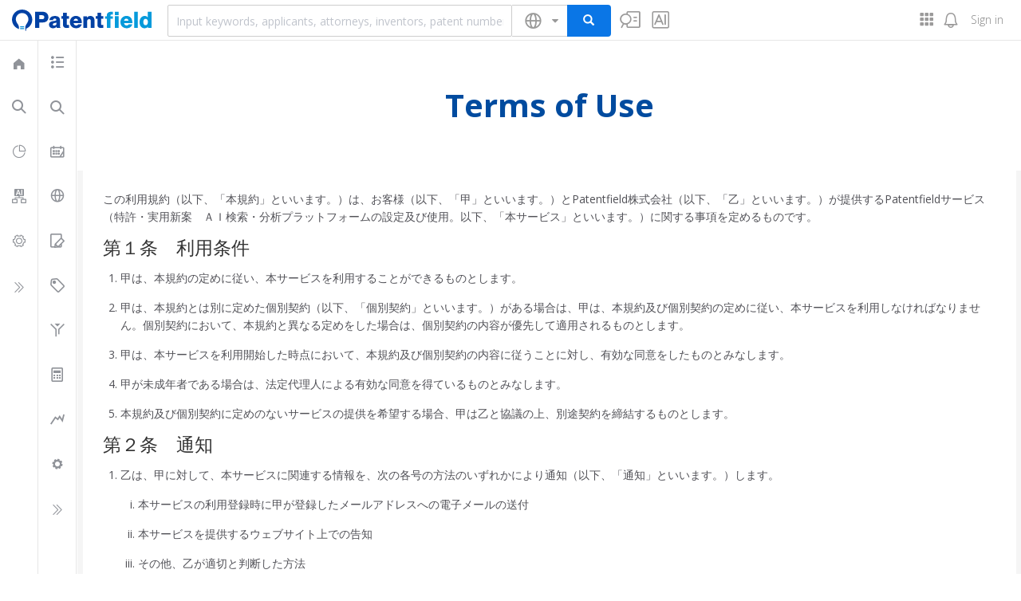

--- FILE ---
content_type: text/html; charset=utf-8
request_url: https://en.patentfield.com/terms_of_use
body_size: 61095
content:
<!DOCTYPE html>
<html>
<head prefix='og: http://ogp.me/ns# fb: http://ogp.me/ns/fb# article: http://ogp.me/ns/article#'>
<meta content='text/html; charset=UTF-8' http-equiv='Content-Type'>
<script type="text/javascript">window.NREUM||(NREUM={});NREUM.info={"beacon":"bam.nr-data.net","errorBeacon":"bam.nr-data.net","licenseKey":"NRJS-e4c8458b01eec4132da","applicationID":"1287097902","transactionName":"dQ4LRkALX1QGShxCA1EEFh1GAUFVEGdcVD1DEgA=","queueTime":1,"applicationTime":58,"agent":""}</script>
<script type="text/javascript">(window.NREUM||(NREUM={})).init={privacy:{cookies_enabled:true},ajax:{deny_list:["bam.nr-data.net"]},feature_flags:["soft_nav"],distributed_tracing:{enabled:true}};(window.NREUM||(NREUM={})).loader_config={agentID:"1386077643",accountID:"3940705",trustKey:"3940705",xpid:"Vw8DUVFTDRABVllVBwgAX1QD",licenseKey:"NRJS-e4c8458b01eec4132da",applicationID:"1287097902",browserID:"1386077643"};;/*! For license information please see nr-loader-spa-1.308.0.min.js.LICENSE.txt */
(()=>{var e,t,r={384:(e,t,r)=>{"use strict";r.d(t,{NT:()=>a,US:()=>u,Zm:()=>o,bQ:()=>d,dV:()=>c,pV:()=>l});var n=r(6154),i=r(1863),s=r(1910);const a={beacon:"bam.nr-data.net",errorBeacon:"bam.nr-data.net"};function o(){return n.gm.NREUM||(n.gm.NREUM={}),void 0===n.gm.newrelic&&(n.gm.newrelic=n.gm.NREUM),n.gm.NREUM}function c(){let e=o();return e.o||(e.o={ST:n.gm.setTimeout,SI:n.gm.setImmediate||n.gm.setInterval,CT:n.gm.clearTimeout,XHR:n.gm.XMLHttpRequest,REQ:n.gm.Request,EV:n.gm.Event,PR:n.gm.Promise,MO:n.gm.MutationObserver,FETCH:n.gm.fetch,WS:n.gm.WebSocket},(0,s.i)(...Object.values(e.o))),e}function d(e,t){let r=o();r.initializedAgents??={},t.initializedAt={ms:(0,i.t)(),date:new Date},r.initializedAgents[e]=t}function u(e,t){o()[e]=t}function l(){return function(){let e=o();const t=e.info||{};e.info={beacon:a.beacon,errorBeacon:a.errorBeacon,...t}}(),function(){let e=o();const t=e.init||{};e.init={...t}}(),c(),function(){let e=o();const t=e.loader_config||{};e.loader_config={...t}}(),o()}},782:(e,t,r)=>{"use strict";r.d(t,{T:()=>n});const n=r(860).K7.pageViewTiming},860:(e,t,r)=>{"use strict";r.d(t,{$J:()=>u,K7:()=>c,P3:()=>d,XX:()=>i,Yy:()=>o,df:()=>s,qY:()=>n,v4:()=>a});const n="events",i="jserrors",s="browser/blobs",a="rum",o="browser/logs",c={ajax:"ajax",genericEvents:"generic_events",jserrors:i,logging:"logging",metrics:"metrics",pageAction:"page_action",pageViewEvent:"page_view_event",pageViewTiming:"page_view_timing",sessionReplay:"session_replay",sessionTrace:"session_trace",softNav:"soft_navigations",spa:"spa"},d={[c.pageViewEvent]:1,[c.pageViewTiming]:2,[c.metrics]:3,[c.jserrors]:4,[c.spa]:5,[c.ajax]:6,[c.sessionTrace]:7,[c.softNav]:8,[c.sessionReplay]:9,[c.logging]:10,[c.genericEvents]:11},u={[c.pageViewEvent]:a,[c.pageViewTiming]:n,[c.ajax]:n,[c.spa]:n,[c.softNav]:n,[c.metrics]:i,[c.jserrors]:i,[c.sessionTrace]:s,[c.sessionReplay]:s,[c.logging]:o,[c.genericEvents]:"ins"}},944:(e,t,r)=>{"use strict";r.d(t,{R:()=>i});var n=r(3241);function i(e,t){"function"==typeof console.debug&&(console.debug("New Relic Warning: https://github.com/newrelic/newrelic-browser-agent/blob/main/docs/warning-codes.md#".concat(e),t),(0,n.W)({agentIdentifier:null,drained:null,type:"data",name:"warn",feature:"warn",data:{code:e,secondary:t}}))}},993:(e,t,r)=>{"use strict";r.d(t,{A$:()=>s,ET:()=>a,TZ:()=>o,p_:()=>i});var n=r(860);const i={ERROR:"ERROR",WARN:"WARN",INFO:"INFO",DEBUG:"DEBUG",TRACE:"TRACE"},s={OFF:0,ERROR:1,WARN:2,INFO:3,DEBUG:4,TRACE:5},a="log",o=n.K7.logging},1541:(e,t,r)=>{"use strict";r.d(t,{U:()=>i,f:()=>n});const n={MFE:"MFE",BA:"BA"};function i(e,t){if(2!==t?.harvestEndpointVersion)return{};const r=t.agentRef.runtime.appMetadata.agents[0].entityGuid;return e?{"source.id":e.id,"source.name":e.name,"source.type":e.type,"parent.id":e.parent?.id||r,"parent.type":e.parent?.type||n.BA}:{"entity.guid":r,appId:t.agentRef.info.applicationID}}},1687:(e,t,r)=>{"use strict";r.d(t,{Ak:()=>d,Ze:()=>h,x3:()=>u});var n=r(3241),i=r(7836),s=r(3606),a=r(860),o=r(2646);const c={};function d(e,t){const r={staged:!1,priority:a.P3[t]||0};l(e),c[e].get(t)||c[e].set(t,r)}function u(e,t){e&&c[e]&&(c[e].get(t)&&c[e].delete(t),p(e,t,!1),c[e].size&&f(e))}function l(e){if(!e)throw new Error("agentIdentifier required");c[e]||(c[e]=new Map)}function h(e="",t="feature",r=!1){if(l(e),!e||!c[e].get(t)||r)return p(e,t);c[e].get(t).staged=!0,f(e)}function f(e){const t=Array.from(c[e]);t.every(([e,t])=>t.staged)&&(t.sort((e,t)=>e[1].priority-t[1].priority),t.forEach(([t])=>{c[e].delete(t),p(e,t)}))}function p(e,t,r=!0){const a=e?i.ee.get(e):i.ee,c=s.i.handlers;if(!a.aborted&&a.backlog&&c){if((0,n.W)({agentIdentifier:e,type:"lifecycle",name:"drain",feature:t}),r){const e=a.backlog[t],r=c[t];if(r){for(let t=0;e&&t<e.length;++t)g(e[t],r);Object.entries(r).forEach(([e,t])=>{Object.values(t||{}).forEach(t=>{t[0]?.on&&t[0]?.context()instanceof o.y&&t[0].on(e,t[1])})})}}a.isolatedBacklog||delete c[t],a.backlog[t]=null,a.emit("drain-"+t,[])}}function g(e,t){var r=e[1];Object.values(t[r]||{}).forEach(t=>{var r=e[0];if(t[0]===r){var n=t[1],i=e[3],s=e[2];n.apply(i,s)}})}},1738:(e,t,r)=>{"use strict";r.d(t,{U:()=>f,Y:()=>h});var n=r(3241),i=r(9908),s=r(1863),a=r(944),o=r(5701),c=r(3969),d=r(8362),u=r(860),l=r(4261);function h(e,t,r,s){const h=s||r;!h||h[e]&&h[e]!==d.d.prototype[e]||(h[e]=function(){(0,i.p)(c.xV,["API/"+e+"/called"],void 0,u.K7.metrics,r.ee),(0,n.W)({agentIdentifier:r.agentIdentifier,drained:!!o.B?.[r.agentIdentifier],type:"data",name:"api",feature:l.Pl+e,data:{}});try{return t.apply(this,arguments)}catch(e){(0,a.R)(23,e)}})}function f(e,t,r,n,a){const o=e.info;null===r?delete o.jsAttributes[t]:o.jsAttributes[t]=r,(a||null===r)&&(0,i.p)(l.Pl+n,[(0,s.t)(),t,r],void 0,"session",e.ee)}},1741:(e,t,r)=>{"use strict";r.d(t,{W:()=>s});var n=r(944),i=r(4261);class s{#e(e,...t){if(this[e]!==s.prototype[e])return this[e](...t);(0,n.R)(35,e)}addPageAction(e,t){return this.#e(i.hG,e,t)}register(e){return this.#e(i.eY,e)}recordCustomEvent(e,t){return this.#e(i.fF,e,t)}setPageViewName(e,t){return this.#e(i.Fw,e,t)}setCustomAttribute(e,t,r){return this.#e(i.cD,e,t,r)}noticeError(e,t){return this.#e(i.o5,e,t)}setUserId(e,t=!1){return this.#e(i.Dl,e,t)}setApplicationVersion(e){return this.#e(i.nb,e)}setErrorHandler(e){return this.#e(i.bt,e)}addRelease(e,t){return this.#e(i.k6,e,t)}log(e,t){return this.#e(i.$9,e,t)}start(){return this.#e(i.d3)}finished(e){return this.#e(i.BL,e)}recordReplay(){return this.#e(i.CH)}pauseReplay(){return this.#e(i.Tb)}addToTrace(e){return this.#e(i.U2,e)}setCurrentRouteName(e){return this.#e(i.PA,e)}interaction(e){return this.#e(i.dT,e)}wrapLogger(e,t,r){return this.#e(i.Wb,e,t,r)}measure(e,t){return this.#e(i.V1,e,t)}consent(e){return this.#e(i.Pv,e)}}},1863:(e,t,r)=>{"use strict";function n(){return Math.floor(performance.now())}r.d(t,{t:()=>n})},1910:(e,t,r)=>{"use strict";r.d(t,{i:()=>s});var n=r(944);const i=new Map;function s(...e){return e.every(e=>{if(i.has(e))return i.get(e);const t="function"==typeof e?e.toString():"",r=t.includes("[native code]"),s=t.includes("nrWrapper");return r||s||(0,n.R)(64,e?.name||t),i.set(e,r),r})}},2555:(e,t,r)=>{"use strict";r.d(t,{D:()=>o,f:()=>a});var n=r(384),i=r(8122);const s={beacon:n.NT.beacon,errorBeacon:n.NT.errorBeacon,licenseKey:void 0,applicationID:void 0,sa:void 0,queueTime:void 0,applicationTime:void 0,ttGuid:void 0,user:void 0,account:void 0,product:void 0,extra:void 0,jsAttributes:{},userAttributes:void 0,atts:void 0,transactionName:void 0,tNamePlain:void 0};function a(e){try{return!!e.licenseKey&&!!e.errorBeacon&&!!e.applicationID}catch(e){return!1}}const o=e=>(0,i.a)(e,s)},2614:(e,t,r)=>{"use strict";r.d(t,{BB:()=>a,H3:()=>n,g:()=>d,iL:()=>c,tS:()=>o,uh:()=>i,wk:()=>s});const n="NRBA",i="SESSION",s=144e5,a=18e5,o={STARTED:"session-started",PAUSE:"session-pause",RESET:"session-reset",RESUME:"session-resume",UPDATE:"session-update"},c={SAME_TAB:"same-tab",CROSS_TAB:"cross-tab"},d={OFF:0,FULL:1,ERROR:2}},2646:(e,t,r)=>{"use strict";r.d(t,{y:()=>n});class n{constructor(e){this.contextId=e}}},2843:(e,t,r)=>{"use strict";r.d(t,{G:()=>s,u:()=>i});var n=r(3878);function i(e,t=!1,r,i){(0,n.DD)("visibilitychange",function(){if(t)return void("hidden"===document.visibilityState&&e());e(document.visibilityState)},r,i)}function s(e,t,r){(0,n.sp)("pagehide",e,t,r)}},3241:(e,t,r)=>{"use strict";r.d(t,{W:()=>s});var n=r(6154);const i="newrelic";function s(e={}){try{n.gm.dispatchEvent(new CustomEvent(i,{detail:e}))}catch(e){}}},3304:(e,t,r)=>{"use strict";r.d(t,{A:()=>s});var n=r(7836);const i=()=>{const e=new WeakSet;return(t,r)=>{if("object"==typeof r&&null!==r){if(e.has(r))return;e.add(r)}return r}};function s(e){try{return JSON.stringify(e,i())??""}catch(e){try{n.ee.emit("internal-error",[e])}catch(e){}return""}}},3333:(e,t,r)=>{"use strict";r.d(t,{$v:()=>u,TZ:()=>n,Xh:()=>c,Zp:()=>i,kd:()=>d,mq:()=>o,nf:()=>a,qN:()=>s});const n=r(860).K7.genericEvents,i=["auxclick","click","copy","keydown","paste","scrollend"],s=["focus","blur"],a=4,o=1e3,c=2e3,d=["PageAction","UserAction","BrowserPerformance"],u={RESOURCES:"experimental.resources",REGISTER:"register"}},3434:(e,t,r)=>{"use strict";r.d(t,{Jt:()=>s,YM:()=>d});var n=r(7836),i=r(5607);const s="nr@original:".concat(i.W),a=50;var o=Object.prototype.hasOwnProperty,c=!1;function d(e,t){return e||(e=n.ee),r.inPlace=function(e,t,n,i,s){n||(n="");const a="-"===n.charAt(0);for(let o=0;o<t.length;o++){const c=t[o],d=e[c];l(d)||(e[c]=r(d,a?c+n:n,i,c,s))}},r.flag=s,r;function r(t,r,n,c,d){return l(t)?t:(r||(r=""),nrWrapper[s]=t,function(e,t,r){if(Object.defineProperty&&Object.keys)try{return Object.keys(e).forEach(function(r){Object.defineProperty(t,r,{get:function(){return e[r]},set:function(t){return e[r]=t,t}})}),t}catch(e){u([e],r)}for(var n in e)o.call(e,n)&&(t[n]=e[n])}(t,nrWrapper,e),nrWrapper);function nrWrapper(){var s,o,l,h;let f;try{o=this,s=[...arguments],l="function"==typeof n?n(s,o):n||{}}catch(t){u([t,"",[s,o,c],l],e)}i(r+"start",[s,o,c],l,d);const p=performance.now();let g;try{return h=t.apply(o,s),g=performance.now(),h}catch(e){throw g=performance.now(),i(r+"err",[s,o,e],l,d),f=e,f}finally{const e=g-p,t={start:p,end:g,duration:e,isLongTask:e>=a,methodName:c,thrownError:f};t.isLongTask&&i("long-task",[t,o],l,d),i(r+"end",[s,o,h],l,d)}}}function i(r,n,i,s){if(!c||t){var a=c;c=!0;try{e.emit(r,n,i,t,s)}catch(t){u([t,r,n,i],e)}c=a}}}function u(e,t){t||(t=n.ee);try{t.emit("internal-error",e)}catch(e){}}function l(e){return!(e&&"function"==typeof e&&e.apply&&!e[s])}},3606:(e,t,r)=>{"use strict";r.d(t,{i:()=>s});var n=r(9908);s.on=a;var i=s.handlers={};function s(e,t,r,s){a(s||n.d,i,e,t,r)}function a(e,t,r,i,s){s||(s="feature"),e||(e=n.d);var a=t[s]=t[s]||{};(a[r]=a[r]||[]).push([e,i])}},3738:(e,t,r)=>{"use strict";r.d(t,{He:()=>i,Kp:()=>o,Lc:()=>d,Rz:()=>u,TZ:()=>n,bD:()=>s,d3:()=>a,jx:()=>l,sl:()=>h,uP:()=>c});const n=r(860).K7.sessionTrace,i="bstResource",s="resource",a="-start",o="-end",c="fn"+a,d="fn"+o,u="pushState",l=1e3,h=3e4},3785:(e,t,r)=>{"use strict";r.d(t,{R:()=>c,b:()=>d});var n=r(9908),i=r(1863),s=r(860),a=r(3969),o=r(993);function c(e,t,r={},c=o.p_.INFO,d=!0,u,l=(0,i.t)()){(0,n.p)(a.xV,["API/logging/".concat(c.toLowerCase(),"/called")],void 0,s.K7.metrics,e),(0,n.p)(o.ET,[l,t,r,c,d,u],void 0,s.K7.logging,e)}function d(e){return"string"==typeof e&&Object.values(o.p_).some(t=>t===e.toUpperCase().trim())}},3878:(e,t,r)=>{"use strict";function n(e,t){return{capture:e,passive:!1,signal:t}}function i(e,t,r=!1,i){window.addEventListener(e,t,n(r,i))}function s(e,t,r=!1,i){document.addEventListener(e,t,n(r,i))}r.d(t,{DD:()=>s,jT:()=>n,sp:()=>i})},3962:(e,t,r)=>{"use strict";r.d(t,{AM:()=>a,O2:()=>l,OV:()=>s,Qu:()=>h,TZ:()=>c,ih:()=>f,pP:()=>o,t1:()=>u,tC:()=>i,wD:()=>d});var n=r(860);const i=["click","keydown","submit"],s="popstate",a="api",o="initialPageLoad",c=n.K7.softNav,d=5e3,u=500,l={INITIAL_PAGE_LOAD:"",ROUTE_CHANGE:1,UNSPECIFIED:2},h={INTERACTION:1,AJAX:2,CUSTOM_END:3,CUSTOM_TRACER:4},f={IP:"in progress",PF:"pending finish",FIN:"finished",CAN:"cancelled"}},3969:(e,t,r)=>{"use strict";r.d(t,{TZ:()=>n,XG:()=>o,rs:()=>i,xV:()=>a,z_:()=>s});const n=r(860).K7.metrics,i="sm",s="cm",a="storeSupportabilityMetrics",o="storeEventMetrics"},4234:(e,t,r)=>{"use strict";r.d(t,{W:()=>s});var n=r(7836),i=r(1687);class s{constructor(e,t){this.agentIdentifier=e,this.ee=n.ee.get(e),this.featureName=t,this.blocked=!1}deregisterDrain(){(0,i.x3)(this.agentIdentifier,this.featureName)}}},4261:(e,t,r)=>{"use strict";r.d(t,{$9:()=>u,BL:()=>c,CH:()=>p,Dl:()=>R,Fw:()=>w,PA:()=>v,Pl:()=>n,Pv:()=>A,Tb:()=>h,U2:()=>a,V1:()=>E,Wb:()=>T,bt:()=>y,cD:()=>b,d3:()=>x,dT:()=>d,eY:()=>g,fF:()=>f,hG:()=>s,hw:()=>i,k6:()=>o,nb:()=>m,o5:()=>l});const n="api-",i=n+"ixn-",s="addPageAction",a="addToTrace",o="addRelease",c="finished",d="interaction",u="log",l="noticeError",h="pauseReplay",f="recordCustomEvent",p="recordReplay",g="register",m="setApplicationVersion",v="setCurrentRouteName",b="setCustomAttribute",y="setErrorHandler",w="setPageViewName",R="setUserId",x="start",T="wrapLogger",E="measure",A="consent"},5205:(e,t,r)=>{"use strict";r.d(t,{j:()=>S});var n=r(384),i=r(1741);var s=r(2555),a=r(3333);const o=e=>{if(!e||"string"!=typeof e)return!1;try{document.createDocumentFragment().querySelector(e)}catch{return!1}return!0};var c=r(2614),d=r(944),u=r(8122);const l="[data-nr-mask]",h=e=>(0,u.a)(e,(()=>{const e={feature_flags:[],experimental:{allow_registered_children:!1,resources:!1},mask_selector:"*",block_selector:"[data-nr-block]",mask_input_options:{color:!1,date:!1,"datetime-local":!1,email:!1,month:!1,number:!1,range:!1,search:!1,tel:!1,text:!1,time:!1,url:!1,week:!1,textarea:!1,select:!1,password:!0}};return{ajax:{deny_list:void 0,block_internal:!0,enabled:!0,autoStart:!0},api:{get allow_registered_children(){return e.feature_flags.includes(a.$v.REGISTER)||e.experimental.allow_registered_children},set allow_registered_children(t){e.experimental.allow_registered_children=t},duplicate_registered_data:!1},browser_consent_mode:{enabled:!1},distributed_tracing:{enabled:void 0,exclude_newrelic_header:void 0,cors_use_newrelic_header:void 0,cors_use_tracecontext_headers:void 0,allowed_origins:void 0},get feature_flags(){return e.feature_flags},set feature_flags(t){e.feature_flags=t},generic_events:{enabled:!0,autoStart:!0},harvest:{interval:30},jserrors:{enabled:!0,autoStart:!0},logging:{enabled:!0,autoStart:!0},metrics:{enabled:!0,autoStart:!0},obfuscate:void 0,page_action:{enabled:!0},page_view_event:{enabled:!0,autoStart:!0},page_view_timing:{enabled:!0,autoStart:!0},performance:{capture_marks:!1,capture_measures:!1,capture_detail:!0,resources:{get enabled(){return e.feature_flags.includes(a.$v.RESOURCES)||e.experimental.resources},set enabled(t){e.experimental.resources=t},asset_types:[],first_party_domains:[],ignore_newrelic:!0}},privacy:{cookies_enabled:!0},proxy:{assets:void 0,beacon:void 0},session:{expiresMs:c.wk,inactiveMs:c.BB},session_replay:{autoStart:!0,enabled:!1,preload:!1,sampling_rate:10,error_sampling_rate:100,collect_fonts:!1,inline_images:!1,fix_stylesheets:!0,mask_all_inputs:!0,get mask_text_selector(){return e.mask_selector},set mask_text_selector(t){o(t)?e.mask_selector="".concat(t,",").concat(l):""===t||null===t?e.mask_selector=l:(0,d.R)(5,t)},get block_class(){return"nr-block"},get ignore_class(){return"nr-ignore"},get mask_text_class(){return"nr-mask"},get block_selector(){return e.block_selector},set block_selector(t){o(t)?e.block_selector+=",".concat(t):""!==t&&(0,d.R)(6,t)},get mask_input_options(){return e.mask_input_options},set mask_input_options(t){t&&"object"==typeof t?e.mask_input_options={...t,password:!0}:(0,d.R)(7,t)}},session_trace:{enabled:!0,autoStart:!0},soft_navigations:{enabled:!0,autoStart:!0},spa:{enabled:!0,autoStart:!0},ssl:void 0,user_actions:{enabled:!0,elementAttributes:["id","className","tagName","type"]}}})());var f=r(6154),p=r(9324);let g=0;const m={buildEnv:p.F3,distMethod:p.Xs,version:p.xv,originTime:f.WN},v={consented:!1},b={appMetadata:{},get consented(){return this.session?.state?.consent||v.consented},set consented(e){v.consented=e},customTransaction:void 0,denyList:void 0,disabled:!1,harvester:void 0,isolatedBacklog:!1,isRecording:!1,loaderType:void 0,maxBytes:3e4,obfuscator:void 0,onerror:void 0,ptid:void 0,releaseIds:{},session:void 0,timeKeeper:void 0,registeredEntities:[],jsAttributesMetadata:{bytes:0},get harvestCount(){return++g}},y=e=>{const t=(0,u.a)(e,b),r=Object.keys(m).reduce((e,t)=>(e[t]={value:m[t],writable:!1,configurable:!0,enumerable:!0},e),{});return Object.defineProperties(t,r)};var w=r(5701);const R=e=>{const t=e.startsWith("http");e+="/",r.p=t?e:"https://"+e};var x=r(7836),T=r(3241);const E={accountID:void 0,trustKey:void 0,agentID:void 0,licenseKey:void 0,applicationID:void 0,xpid:void 0},A=e=>(0,u.a)(e,E),_=new Set;function S(e,t={},r,a){let{init:o,info:c,loader_config:d,runtime:u={},exposed:l=!0}=t;if(!c){const e=(0,n.pV)();o=e.init,c=e.info,d=e.loader_config}e.init=h(o||{}),e.loader_config=A(d||{}),c.jsAttributes??={},f.bv&&(c.jsAttributes.isWorker=!0),e.info=(0,s.D)(c);const p=e.init,g=[c.beacon,c.errorBeacon];_.has(e.agentIdentifier)||(p.proxy.assets&&(R(p.proxy.assets),g.push(p.proxy.assets)),p.proxy.beacon&&g.push(p.proxy.beacon),e.beacons=[...g],function(e){const t=(0,n.pV)();Object.getOwnPropertyNames(i.W.prototype).forEach(r=>{const n=i.W.prototype[r];if("function"!=typeof n||"constructor"===n)return;let s=t[r];e[r]&&!1!==e.exposed&&"micro-agent"!==e.runtime?.loaderType&&(t[r]=(...t)=>{const n=e[r](...t);return s?s(...t):n})})}(e),(0,n.US)("activatedFeatures",w.B)),u.denyList=[...p.ajax.deny_list||[],...p.ajax.block_internal?g:[]],u.ptid=e.agentIdentifier,u.loaderType=r,e.runtime=y(u),_.has(e.agentIdentifier)||(e.ee=x.ee.get(e.agentIdentifier),e.exposed=l,(0,T.W)({agentIdentifier:e.agentIdentifier,drained:!!w.B?.[e.agentIdentifier],type:"lifecycle",name:"initialize",feature:void 0,data:e.config})),_.add(e.agentIdentifier)}},5270:(e,t,r)=>{"use strict";r.d(t,{Aw:()=>a,SR:()=>s,rF:()=>o});var n=r(384),i=r(7767);function s(e){return!!(0,n.dV)().o.MO&&(0,i.V)(e)&&!0===e?.session_trace.enabled}function a(e){return!0===e?.session_replay.preload&&s(e)}function o(e,t){try{if("string"==typeof t?.type){if("password"===t.type.toLowerCase())return"*".repeat(e?.length||0);if(void 0!==t?.dataset?.nrUnmask||t?.classList?.contains("nr-unmask"))return e}}catch(e){}return"string"==typeof e?e.replace(/[\S]/g,"*"):"*".repeat(e?.length||0)}},5289:(e,t,r)=>{"use strict";r.d(t,{GG:()=>a,Qr:()=>c,sB:()=>o});var n=r(3878),i=r(6389);function s(){return"undefined"==typeof document||"complete"===document.readyState}function a(e,t){if(s())return e();const r=(0,i.J)(e),a=setInterval(()=>{s()&&(clearInterval(a),r())},500);(0,n.sp)("load",r,t)}function o(e){if(s())return e();(0,n.DD)("DOMContentLoaded",e)}function c(e){if(s())return e();(0,n.sp)("popstate",e)}},5607:(e,t,r)=>{"use strict";r.d(t,{W:()=>n});const n=(0,r(9566).bz)()},5701:(e,t,r)=>{"use strict";r.d(t,{B:()=>s,t:()=>a});var n=r(3241);const i=new Set,s={};function a(e,t){const r=t.agentIdentifier;s[r]??={},e&&"object"==typeof e&&(i.has(r)||(t.ee.emit("rumresp",[e]),s[r]=e,i.add(r),(0,n.W)({agentIdentifier:r,loaded:!0,drained:!0,type:"lifecycle",name:"load",feature:void 0,data:e})))}},6154:(e,t,r)=>{"use strict";r.d(t,{OF:()=>d,RI:()=>i,WN:()=>h,bv:()=>s,eN:()=>f,gm:()=>a,lR:()=>l,m:()=>c,mw:()=>o,sb:()=>u});var n=r(1863);const i="undefined"!=typeof window&&!!window.document,s="undefined"!=typeof WorkerGlobalScope&&("undefined"!=typeof self&&self instanceof WorkerGlobalScope&&self.navigator instanceof WorkerNavigator||"undefined"!=typeof globalThis&&globalThis instanceof WorkerGlobalScope&&globalThis.navigator instanceof WorkerNavigator),a=i?window:"undefined"!=typeof WorkerGlobalScope&&("undefined"!=typeof self&&self instanceof WorkerGlobalScope&&self||"undefined"!=typeof globalThis&&globalThis instanceof WorkerGlobalScope&&globalThis),o=Boolean("hidden"===a?.document?.visibilityState),c=""+a?.location,d=/iPad|iPhone|iPod/.test(a.navigator?.userAgent),u=d&&"undefined"==typeof SharedWorker,l=(()=>{const e=a.navigator?.userAgent?.match(/Firefox[/\s](\d+\.\d+)/);return Array.isArray(e)&&e.length>=2?+e[1]:0})(),h=Date.now()-(0,n.t)(),f=()=>"undefined"!=typeof PerformanceNavigationTiming&&a?.performance?.getEntriesByType("navigation")?.[0]?.responseStart},6344:(e,t,r)=>{"use strict";r.d(t,{BB:()=>u,Qb:()=>l,TZ:()=>i,Ug:()=>a,Vh:()=>s,_s:()=>o,bc:()=>d,yP:()=>c});var n=r(2614);const i=r(860).K7.sessionReplay,s="errorDuringReplay",a=.12,o={DomContentLoaded:0,Load:1,FullSnapshot:2,IncrementalSnapshot:3,Meta:4,Custom:5},c={[n.g.ERROR]:15e3,[n.g.FULL]:3e5,[n.g.OFF]:0},d={RESET:{message:"Session was reset",sm:"Reset"},IMPORT:{message:"Recorder failed to import",sm:"Import"},TOO_MANY:{message:"429: Too Many Requests",sm:"Too-Many"},TOO_BIG:{message:"Payload was too large",sm:"Too-Big"},CROSS_TAB:{message:"Session Entity was set to OFF on another tab",sm:"Cross-Tab"},ENTITLEMENTS:{message:"Session Replay is not allowed and will not be started",sm:"Entitlement"}},u=5e3,l={API:"api",RESUME:"resume",SWITCH_TO_FULL:"switchToFull",INITIALIZE:"initialize",PRELOAD:"preload"}},6389:(e,t,r)=>{"use strict";function n(e,t=500,r={}){const n=r?.leading||!1;let i;return(...r)=>{n&&void 0===i&&(e.apply(this,r),i=setTimeout(()=>{i=clearTimeout(i)},t)),n||(clearTimeout(i),i=setTimeout(()=>{e.apply(this,r)},t))}}function i(e){let t=!1;return(...r)=>{t||(t=!0,e.apply(this,r))}}r.d(t,{J:()=>i,s:()=>n})},6630:(e,t,r)=>{"use strict";r.d(t,{T:()=>n});const n=r(860).K7.pageViewEvent},6774:(e,t,r)=>{"use strict";r.d(t,{T:()=>n});const n=r(860).K7.jserrors},7295:(e,t,r)=>{"use strict";r.d(t,{Xv:()=>a,gX:()=>i,iW:()=>s});var n=[];function i(e){if(!e||s(e))return!1;if(0===n.length)return!0;if("*"===n[0].hostname)return!1;for(var t=0;t<n.length;t++){var r=n[t];if(r.hostname.test(e.hostname)&&r.pathname.test(e.pathname))return!1}return!0}function s(e){return void 0===e.hostname}function a(e){if(n=[],e&&e.length)for(var t=0;t<e.length;t++){let r=e[t];if(!r)continue;if("*"===r)return void(n=[{hostname:"*"}]);0===r.indexOf("http://")?r=r.substring(7):0===r.indexOf("https://")&&(r=r.substring(8));const i=r.indexOf("/");let s,a;i>0?(s=r.substring(0,i),a=r.substring(i)):(s=r,a="*");let[c]=s.split(":");n.push({hostname:o(c),pathname:o(a,!0)})}}function o(e,t=!1){const r=e.replace(/[.+?^${}()|[\]\\]/g,e=>"\\"+e).replace(/\*/g,".*?");return new RegExp((t?"^":"")+r+"$")}},7485:(e,t,r)=>{"use strict";r.d(t,{D:()=>i});var n=r(6154);function i(e){if(0===(e||"").indexOf("data:"))return{protocol:"data"};try{const t=new URL(e,location.href),r={port:t.port,hostname:t.hostname,pathname:t.pathname,search:t.search,protocol:t.protocol.slice(0,t.protocol.indexOf(":")),sameOrigin:t.protocol===n.gm?.location?.protocol&&t.host===n.gm?.location?.host};return r.port&&""!==r.port||("http:"===t.protocol&&(r.port="80"),"https:"===t.protocol&&(r.port="443")),r.pathname&&""!==r.pathname?r.pathname.startsWith("/")||(r.pathname="/".concat(r.pathname)):r.pathname="/",r}catch(e){return{}}}},7699:(e,t,r)=>{"use strict";r.d(t,{It:()=>s,KC:()=>o,No:()=>i,qh:()=>a});var n=r(860);const i=16e3,s=1e6,a="SESSION_ERROR",o={[n.K7.logging]:!0,[n.K7.genericEvents]:!1,[n.K7.jserrors]:!1,[n.K7.ajax]:!1}},7767:(e,t,r)=>{"use strict";r.d(t,{V:()=>i});var n=r(6154);const i=e=>n.RI&&!0===e?.privacy.cookies_enabled},7836:(e,t,r)=>{"use strict";r.d(t,{P:()=>o,ee:()=>c});var n=r(384),i=r(8990),s=r(2646),a=r(5607);const o="nr@context:".concat(a.W),c=function e(t,r){var n={},a={},u={},l=!1;try{l=16===r.length&&d.initializedAgents?.[r]?.runtime.isolatedBacklog}catch(e){}var h={on:p,addEventListener:p,removeEventListener:function(e,t){var r=n[e];if(!r)return;for(var i=0;i<r.length;i++)r[i]===t&&r.splice(i,1)},emit:function(e,r,n,i,s){!1!==s&&(s=!0);if(c.aborted&&!i)return;t&&s&&t.emit(e,r,n);var o=f(n);g(e).forEach(e=>{e.apply(o,r)});var d=v()[a[e]];d&&d.push([h,e,r,o]);return o},get:m,listeners:g,context:f,buffer:function(e,t){const r=v();if(t=t||"feature",h.aborted)return;Object.entries(e||{}).forEach(([e,n])=>{a[n]=t,t in r||(r[t]=[])})},abort:function(){h._aborted=!0,Object.keys(h.backlog).forEach(e=>{delete h.backlog[e]})},isBuffering:function(e){return!!v()[a[e]]},debugId:r,backlog:l?{}:t&&"object"==typeof t.backlog?t.backlog:{},isolatedBacklog:l};return Object.defineProperty(h,"aborted",{get:()=>{let e=h._aborted||!1;return e||(t&&(e=t.aborted),e)}}),h;function f(e){return e&&e instanceof s.y?e:e?(0,i.I)(e,o,()=>new s.y(o)):new s.y(o)}function p(e,t){n[e]=g(e).concat(t)}function g(e){return n[e]||[]}function m(t){return u[t]=u[t]||e(h,t)}function v(){return h.backlog}}(void 0,"globalEE"),d=(0,n.Zm)();d.ee||(d.ee=c)},8122:(e,t,r)=>{"use strict";r.d(t,{a:()=>i});var n=r(944);function i(e,t){try{if(!e||"object"!=typeof e)return(0,n.R)(3);if(!t||"object"!=typeof t)return(0,n.R)(4);const r=Object.create(Object.getPrototypeOf(t),Object.getOwnPropertyDescriptors(t)),s=0===Object.keys(r).length?e:r;for(let a in s)if(void 0!==e[a])try{if(null===e[a]){r[a]=null;continue}Array.isArray(e[a])&&Array.isArray(t[a])?r[a]=Array.from(new Set([...e[a],...t[a]])):"object"==typeof e[a]&&"object"==typeof t[a]?r[a]=i(e[a],t[a]):r[a]=e[a]}catch(e){r[a]||(0,n.R)(1,e)}return r}catch(e){(0,n.R)(2,e)}}},8139:(e,t,r)=>{"use strict";r.d(t,{u:()=>h});var n=r(7836),i=r(3434),s=r(8990),a=r(6154);const o={},c=a.gm.XMLHttpRequest,d="addEventListener",u="removeEventListener",l="nr@wrapped:".concat(n.P);function h(e){var t=function(e){return(e||n.ee).get("events")}(e);if(o[t.debugId]++)return t;o[t.debugId]=1;var r=(0,i.YM)(t,!0);function h(e){r.inPlace(e,[d,u],"-",p)}function p(e,t){return e[1]}return"getPrototypeOf"in Object&&(a.RI&&f(document,h),c&&f(c.prototype,h),f(a.gm,h)),t.on(d+"-start",function(e,t){var n=e[1];if(null!==n&&("function"==typeof n||"object"==typeof n)&&"newrelic"!==e[0]){var i=(0,s.I)(n,l,function(){var e={object:function(){if("function"!=typeof n.handleEvent)return;return n.handleEvent.apply(n,arguments)},function:n}[typeof n];return e?r(e,"fn-",null,e.name||"anonymous"):n});this.wrapped=e[1]=i}}),t.on(u+"-start",function(e){e[1]=this.wrapped||e[1]}),t}function f(e,t,...r){let n=e;for(;"object"==typeof n&&!Object.prototype.hasOwnProperty.call(n,d);)n=Object.getPrototypeOf(n);n&&t(n,...r)}},8362:(e,t,r)=>{"use strict";r.d(t,{d:()=>s});var n=r(9566),i=r(1741);class s extends i.W{agentIdentifier=(0,n.LA)(16)}},8374:(e,t,r)=>{r.nc=(()=>{try{return document?.currentScript?.nonce}catch(e){}return""})()},8990:(e,t,r)=>{"use strict";r.d(t,{I:()=>i});var n=Object.prototype.hasOwnProperty;function i(e,t,r){if(n.call(e,t))return e[t];var i=r();if(Object.defineProperty&&Object.keys)try{return Object.defineProperty(e,t,{value:i,writable:!0,enumerable:!1}),i}catch(e){}return e[t]=i,i}},9119:(e,t,r)=>{"use strict";r.d(t,{L:()=>s});var n=/([^?#]*)[^#]*(#[^?]*|$).*/,i=/([^?#]*)().*/;function s(e,t){return e?e.replace(t?n:i,"$1$2"):e}},9300:(e,t,r)=>{"use strict";r.d(t,{T:()=>n});const n=r(860).K7.ajax},9324:(e,t,r)=>{"use strict";r.d(t,{AJ:()=>a,F3:()=>i,Xs:()=>s,Yq:()=>o,xv:()=>n});const n="1.308.0",i="PROD",s="CDN",a="@newrelic/rrweb",o="1.0.1"},9566:(e,t,r)=>{"use strict";r.d(t,{LA:()=>o,ZF:()=>c,bz:()=>a,el:()=>d});var n=r(6154);const i="xxxxxxxx-xxxx-4xxx-yxxx-xxxxxxxxxxxx";function s(e,t){return e?15&e[t]:16*Math.random()|0}function a(){const e=n.gm?.crypto||n.gm?.msCrypto;let t,r=0;return e&&e.getRandomValues&&(t=e.getRandomValues(new Uint8Array(30))),i.split("").map(e=>"x"===e?s(t,r++).toString(16):"y"===e?(3&s()|8).toString(16):e).join("")}function o(e){const t=n.gm?.crypto||n.gm?.msCrypto;let r,i=0;t&&t.getRandomValues&&(r=t.getRandomValues(new Uint8Array(e)));const a=[];for(var o=0;o<e;o++)a.push(s(r,i++).toString(16));return a.join("")}function c(){return o(16)}function d(){return o(32)}},9908:(e,t,r)=>{"use strict";r.d(t,{d:()=>n,p:()=>i});var n=r(7836).ee.get("handle");function i(e,t,r,i,s){s?(s.buffer([e],i),s.emit(e,t,r)):(n.buffer([e],i),n.emit(e,t,r))}}},n={};function i(e){var t=n[e];if(void 0!==t)return t.exports;var s=n[e]={exports:{}};return r[e](s,s.exports,i),s.exports}i.m=r,i.d=(e,t)=>{for(var r in t)i.o(t,r)&&!i.o(e,r)&&Object.defineProperty(e,r,{enumerable:!0,get:t[r]})},i.f={},i.e=e=>Promise.all(Object.keys(i.f).reduce((t,r)=>(i.f[r](e,t),t),[])),i.u=e=>({212:"nr-spa-compressor",249:"nr-spa-recorder",478:"nr-spa"}[e]+"-1.308.0.min.js"),i.o=(e,t)=>Object.prototype.hasOwnProperty.call(e,t),e={},t="NRBA-1.308.0.PROD:",i.l=(r,n,s,a)=>{if(e[r])e[r].push(n);else{var o,c;if(void 0!==s)for(var d=document.getElementsByTagName("script"),u=0;u<d.length;u++){var l=d[u];if(l.getAttribute("src")==r||l.getAttribute("data-webpack")==t+s){o=l;break}}if(!o){c=!0;var h={478:"sha512-RSfSVnmHk59T/uIPbdSE0LPeqcEdF4/+XhfJdBuccH5rYMOEZDhFdtnh6X6nJk7hGpzHd9Ujhsy7lZEz/ORYCQ==",249:"sha512-ehJXhmntm85NSqW4MkhfQqmeKFulra3klDyY0OPDUE+sQ3GokHlPh1pmAzuNy//3j4ac6lzIbmXLvGQBMYmrkg==",212:"sha512-B9h4CR46ndKRgMBcK+j67uSR2RCnJfGefU+A7FrgR/k42ovXy5x/MAVFiSvFxuVeEk/pNLgvYGMp1cBSK/G6Fg=="};(o=document.createElement("script")).charset="utf-8",i.nc&&o.setAttribute("nonce",i.nc),o.setAttribute("data-webpack",t+s),o.src=r,0!==o.src.indexOf(window.location.origin+"/")&&(o.crossOrigin="anonymous"),h[a]&&(o.integrity=h[a])}e[r]=[n];var f=(t,n)=>{o.onerror=o.onload=null,clearTimeout(p);var i=e[r];if(delete e[r],o.parentNode&&o.parentNode.removeChild(o),i&&i.forEach(e=>e(n)),t)return t(n)},p=setTimeout(f.bind(null,void 0,{type:"timeout",target:o}),12e4);o.onerror=f.bind(null,o.onerror),o.onload=f.bind(null,o.onload),c&&document.head.appendChild(o)}},i.r=e=>{"undefined"!=typeof Symbol&&Symbol.toStringTag&&Object.defineProperty(e,Symbol.toStringTag,{value:"Module"}),Object.defineProperty(e,"__esModule",{value:!0})},i.p="https://js-agent.newrelic.com/",(()=>{var e={38:0,788:0};i.f.j=(t,r)=>{var n=i.o(e,t)?e[t]:void 0;if(0!==n)if(n)r.push(n[2]);else{var s=new Promise((r,i)=>n=e[t]=[r,i]);r.push(n[2]=s);var a=i.p+i.u(t),o=new Error;i.l(a,r=>{if(i.o(e,t)&&(0!==(n=e[t])&&(e[t]=void 0),n)){var s=r&&("load"===r.type?"missing":r.type),a=r&&r.target&&r.target.src;o.message="Loading chunk "+t+" failed: ("+s+": "+a+")",o.name="ChunkLoadError",o.type=s,o.request=a,n[1](o)}},"chunk-"+t,t)}};var t=(t,r)=>{var n,s,[a,o,c]=r,d=0;if(a.some(t=>0!==e[t])){for(n in o)i.o(o,n)&&(i.m[n]=o[n]);if(c)c(i)}for(t&&t(r);d<a.length;d++)s=a[d],i.o(e,s)&&e[s]&&e[s][0](),e[s]=0},r=self["webpackChunk:NRBA-1.308.0.PROD"]=self["webpackChunk:NRBA-1.308.0.PROD"]||[];r.forEach(t.bind(null,0)),r.push=t.bind(null,r.push.bind(r))})(),(()=>{"use strict";i(8374);var e=i(8362),t=i(860);const r=Object.values(t.K7);var n=i(5205);var s=i(9908),a=i(1863),o=i(4261),c=i(1738);var d=i(1687),u=i(4234),l=i(5289),h=i(6154),f=i(944),p=i(5270),g=i(7767),m=i(6389),v=i(7699);class b extends u.W{constructor(e,t){super(e.agentIdentifier,t),this.agentRef=e,this.abortHandler=void 0,this.featAggregate=void 0,this.loadedSuccessfully=void 0,this.onAggregateImported=new Promise(e=>{this.loadedSuccessfully=e}),this.deferred=Promise.resolve(),!1===e.init[this.featureName].autoStart?this.deferred=new Promise((t,r)=>{this.ee.on("manual-start-all",(0,m.J)(()=>{(0,d.Ak)(e.agentIdentifier,this.featureName),t()}))}):(0,d.Ak)(e.agentIdentifier,t)}importAggregator(e,t,r={}){if(this.featAggregate)return;const n=async()=>{let n;await this.deferred;try{if((0,g.V)(e.init)){const{setupAgentSession:t}=await i.e(478).then(i.bind(i,8766));n=t(e)}}catch(e){(0,f.R)(20,e),this.ee.emit("internal-error",[e]),(0,s.p)(v.qh,[e],void 0,this.featureName,this.ee)}try{if(!this.#t(this.featureName,n,e.init))return(0,d.Ze)(this.agentIdentifier,this.featureName),void this.loadedSuccessfully(!1);const{Aggregate:i}=await t();this.featAggregate=new i(e,r),e.runtime.harvester.initializedAggregates.push(this.featAggregate),this.loadedSuccessfully(!0)}catch(e){(0,f.R)(34,e),this.abortHandler?.(),(0,d.Ze)(this.agentIdentifier,this.featureName,!0),this.loadedSuccessfully(!1),this.ee&&this.ee.abort()}};h.RI?(0,l.GG)(()=>n(),!0):n()}#t(e,r,n){if(this.blocked)return!1;switch(e){case t.K7.sessionReplay:return(0,p.SR)(n)&&!!r;case t.K7.sessionTrace:return!!r;default:return!0}}}var y=i(6630),w=i(2614),R=i(3241);class x extends b{static featureName=y.T;constructor(e){var t;super(e,y.T),this.setupInspectionEvents(e.agentIdentifier),t=e,(0,c.Y)(o.Fw,function(e,r){"string"==typeof e&&("/"!==e.charAt(0)&&(e="/"+e),t.runtime.customTransaction=(r||"http://custom.transaction")+e,(0,s.p)(o.Pl+o.Fw,[(0,a.t)()],void 0,void 0,t.ee))},t),this.importAggregator(e,()=>i.e(478).then(i.bind(i,2467)))}setupInspectionEvents(e){const t=(t,r)=>{t&&(0,R.W)({agentIdentifier:e,timeStamp:t.timeStamp,loaded:"complete"===t.target.readyState,type:"window",name:r,data:t.target.location+""})};(0,l.sB)(e=>{t(e,"DOMContentLoaded")}),(0,l.GG)(e=>{t(e,"load")}),(0,l.Qr)(e=>{t(e,"navigate")}),this.ee.on(w.tS.UPDATE,(t,r)=>{(0,R.W)({agentIdentifier:e,type:"lifecycle",name:"session",data:r})})}}var T=i(384);class E extends e.d{constructor(e){var t;(super(),h.gm)?(this.features={},(0,T.bQ)(this.agentIdentifier,this),this.desiredFeatures=new Set(e.features||[]),this.desiredFeatures.add(x),(0,n.j)(this,e,e.loaderType||"agent"),t=this,(0,c.Y)(o.cD,function(e,r,n=!1){if("string"==typeof e){if(["string","number","boolean"].includes(typeof r)||null===r)return(0,c.U)(t,e,r,o.cD,n);(0,f.R)(40,typeof r)}else(0,f.R)(39,typeof e)},t),function(e){(0,c.Y)(o.Dl,function(t,r=!1){if("string"!=typeof t&&null!==t)return void(0,f.R)(41,typeof t);const n=e.info.jsAttributes["enduser.id"];r&&null!=n&&n!==t?(0,s.p)(o.Pl+"setUserIdAndResetSession",[t],void 0,"session",e.ee):(0,c.U)(e,"enduser.id",t,o.Dl,!0)},e)}(this),function(e){(0,c.Y)(o.nb,function(t){if("string"==typeof t||null===t)return(0,c.U)(e,"application.version",t,o.nb,!1);(0,f.R)(42,typeof t)},e)}(this),function(e){(0,c.Y)(o.d3,function(){e.ee.emit("manual-start-all")},e)}(this),function(e){(0,c.Y)(o.Pv,function(t=!0){if("boolean"==typeof t){if((0,s.p)(o.Pl+o.Pv,[t],void 0,"session",e.ee),e.runtime.consented=t,t){const t=e.features.page_view_event;t.onAggregateImported.then(e=>{const r=t.featAggregate;e&&!r.sentRum&&r.sendRum()})}}else(0,f.R)(65,typeof t)},e)}(this),this.run()):(0,f.R)(21)}get config(){return{info:this.info,init:this.init,loader_config:this.loader_config,runtime:this.runtime}}get api(){return this}run(){try{const e=function(e){const t={};return r.forEach(r=>{t[r]=!!e[r]?.enabled}),t}(this.init),n=[...this.desiredFeatures];n.sort((e,r)=>t.P3[e.featureName]-t.P3[r.featureName]),n.forEach(r=>{if(!e[r.featureName]&&r.featureName!==t.K7.pageViewEvent)return;if(r.featureName===t.K7.spa)return void(0,f.R)(67);const n=function(e){switch(e){case t.K7.ajax:return[t.K7.jserrors];case t.K7.sessionTrace:return[t.K7.ajax,t.K7.pageViewEvent];case t.K7.sessionReplay:return[t.K7.sessionTrace];case t.K7.pageViewTiming:return[t.K7.pageViewEvent];default:return[]}}(r.featureName).filter(e=>!(e in this.features));n.length>0&&(0,f.R)(36,{targetFeature:r.featureName,missingDependencies:n}),this.features[r.featureName]=new r(this)})}catch(e){(0,f.R)(22,e);for(const e in this.features)this.features[e].abortHandler?.();const t=(0,T.Zm)();delete t.initializedAgents[this.agentIdentifier]?.features,delete this.sharedAggregator;return t.ee.get(this.agentIdentifier).abort(),!1}}}var A=i(2843),_=i(782);class S extends b{static featureName=_.T;constructor(e){super(e,_.T),h.RI&&((0,A.u)(()=>(0,s.p)("docHidden",[(0,a.t)()],void 0,_.T,this.ee),!0),(0,A.G)(()=>(0,s.p)("winPagehide",[(0,a.t)()],void 0,_.T,this.ee)),this.importAggregator(e,()=>i.e(478).then(i.bind(i,9917))))}}var O=i(3969);class I extends b{static featureName=O.TZ;constructor(e){super(e,O.TZ),h.RI&&document.addEventListener("securitypolicyviolation",e=>{(0,s.p)(O.xV,["Generic/CSPViolation/Detected"],void 0,this.featureName,this.ee)}),this.importAggregator(e,()=>i.e(478).then(i.bind(i,6555)))}}var N=i(6774),P=i(3878),k=i(3304);class D{constructor(e,t,r,n,i){this.name="UncaughtError",this.message="string"==typeof e?e:(0,k.A)(e),this.sourceURL=t,this.line=r,this.column=n,this.__newrelic=i}}function C(e){return M(e)?e:new D(void 0!==e?.message?e.message:e,e?.filename||e?.sourceURL,e?.lineno||e?.line,e?.colno||e?.col,e?.__newrelic,e?.cause)}function j(e){const t="Unhandled Promise Rejection: ";if(!e?.reason)return;if(M(e.reason)){try{e.reason.message.startsWith(t)||(e.reason.message=t+e.reason.message)}catch(e){}return C(e.reason)}const r=C(e.reason);return(r.message||"").startsWith(t)||(r.message=t+r.message),r}function L(e){if(e.error instanceof SyntaxError&&!/:\d+$/.test(e.error.stack?.trim())){const t=new D(e.message,e.filename,e.lineno,e.colno,e.error.__newrelic,e.cause);return t.name=SyntaxError.name,t}return M(e.error)?e.error:C(e)}function M(e){return e instanceof Error&&!!e.stack}function H(e,r,n,i,o=(0,a.t)()){"string"==typeof e&&(e=new Error(e)),(0,s.p)("err",[e,o,!1,r,n.runtime.isRecording,void 0,i],void 0,t.K7.jserrors,n.ee),(0,s.p)("uaErr",[],void 0,t.K7.genericEvents,n.ee)}var B=i(1541),K=i(993),W=i(3785);function U(e,{customAttributes:t={},level:r=K.p_.INFO}={},n,i,s=(0,a.t)()){(0,W.R)(n.ee,e,t,r,!1,i,s)}function F(e,r,n,i,c=(0,a.t)()){(0,s.p)(o.Pl+o.hG,[c,e,r,i],void 0,t.K7.genericEvents,n.ee)}function V(e,r,n,i,c=(0,a.t)()){const{start:d,end:u,customAttributes:l}=r||{},h={customAttributes:l||{}};if("object"!=typeof h.customAttributes||"string"!=typeof e||0===e.length)return void(0,f.R)(57);const p=(e,t)=>null==e?t:"number"==typeof e?e:e instanceof PerformanceMark?e.startTime:Number.NaN;if(h.start=p(d,0),h.end=p(u,c),Number.isNaN(h.start)||Number.isNaN(h.end))(0,f.R)(57);else{if(h.duration=h.end-h.start,!(h.duration<0))return(0,s.p)(o.Pl+o.V1,[h,e,i],void 0,t.K7.genericEvents,n.ee),h;(0,f.R)(58)}}function G(e,r={},n,i,c=(0,a.t)()){(0,s.p)(o.Pl+o.fF,[c,e,r,i],void 0,t.K7.genericEvents,n.ee)}function z(e){(0,c.Y)(o.eY,function(t){return Y(e,t)},e)}function Y(e,r,n){(0,f.R)(54,"newrelic.register"),r||={},r.type=B.f.MFE,r.licenseKey||=e.info.licenseKey,r.blocked=!1,r.parent=n||{},Array.isArray(r.tags)||(r.tags=[]);const i={};r.tags.forEach(e=>{"name"!==e&&"id"!==e&&(i["source.".concat(e)]=!0)}),r.isolated??=!0;let o=()=>{};const c=e.runtime.registeredEntities;if(!r.isolated){const e=c.find(({metadata:{target:{id:e}}})=>e===r.id&&!r.isolated);if(e)return e}const d=e=>{r.blocked=!0,o=e};function u(e){return"string"==typeof e&&!!e.trim()&&e.trim().length<501||"number"==typeof e}e.init.api.allow_registered_children||d((0,m.J)(()=>(0,f.R)(55))),u(r.id)&&u(r.name)||d((0,m.J)(()=>(0,f.R)(48,r)));const l={addPageAction:(t,n={})=>g(F,[t,{...i,...n},e],r),deregister:()=>{d((0,m.J)(()=>(0,f.R)(68)))},log:(t,n={})=>g(U,[t,{...n,customAttributes:{...i,...n.customAttributes||{}}},e],r),measure:(t,n={})=>g(V,[t,{...n,customAttributes:{...i,...n.customAttributes||{}}},e],r),noticeError:(t,n={})=>g(H,[t,{...i,...n},e],r),register:(t={})=>g(Y,[e,t],l.metadata.target),recordCustomEvent:(t,n={})=>g(G,[t,{...i,...n},e],r),setApplicationVersion:e=>p("application.version",e),setCustomAttribute:(e,t)=>p(e,t),setUserId:e=>p("enduser.id",e),metadata:{customAttributes:i,target:r}},h=()=>(r.blocked&&o(),r.blocked);h()||c.push(l);const p=(e,t)=>{h()||(i[e]=t)},g=(r,n,i)=>{if(h())return;const o=(0,a.t)();(0,s.p)(O.xV,["API/register/".concat(r.name,"/called")],void 0,t.K7.metrics,e.ee);try{if(e.init.api.duplicate_registered_data&&"register"!==r.name){let e=n;if(n[1]instanceof Object){const t={"child.id":i.id,"child.type":i.type};e="customAttributes"in n[1]?[n[0],{...n[1],customAttributes:{...n[1].customAttributes,...t}},...n.slice(2)]:[n[0],{...n[1],...t},...n.slice(2)]}r(...e,void 0,o)}return r(...n,i,o)}catch(e){(0,f.R)(50,e)}};return l}class Z extends b{static featureName=N.T;constructor(e){var t;super(e,N.T),t=e,(0,c.Y)(o.o5,(e,r)=>H(e,r,t),t),function(e){(0,c.Y)(o.bt,function(t){e.runtime.onerror=t},e)}(e),function(e){let t=0;(0,c.Y)(o.k6,function(e,r){++t>10||(this.runtime.releaseIds[e.slice(-200)]=(""+r).slice(-200))},e)}(e),z(e);try{this.removeOnAbort=new AbortController}catch(e){}this.ee.on("internal-error",(t,r)=>{this.abortHandler&&(0,s.p)("ierr",[C(t),(0,a.t)(),!0,{},e.runtime.isRecording,r],void 0,this.featureName,this.ee)}),h.gm.addEventListener("unhandledrejection",t=>{this.abortHandler&&(0,s.p)("err",[j(t),(0,a.t)(),!1,{unhandledPromiseRejection:1},e.runtime.isRecording],void 0,this.featureName,this.ee)},(0,P.jT)(!1,this.removeOnAbort?.signal)),h.gm.addEventListener("error",t=>{this.abortHandler&&(0,s.p)("err",[L(t),(0,a.t)(),!1,{},e.runtime.isRecording],void 0,this.featureName,this.ee)},(0,P.jT)(!1,this.removeOnAbort?.signal)),this.abortHandler=this.#r,this.importAggregator(e,()=>i.e(478).then(i.bind(i,2176)))}#r(){this.removeOnAbort?.abort(),this.abortHandler=void 0}}var q=i(8990);let X=1;function J(e){const t=typeof e;return!e||"object"!==t&&"function"!==t?-1:e===h.gm?0:(0,q.I)(e,"nr@id",function(){return X++})}function Q(e){if("string"==typeof e&&e.length)return e.length;if("object"==typeof e){if("undefined"!=typeof ArrayBuffer&&e instanceof ArrayBuffer&&e.byteLength)return e.byteLength;if("undefined"!=typeof Blob&&e instanceof Blob&&e.size)return e.size;if(!("undefined"!=typeof FormData&&e instanceof FormData))try{return(0,k.A)(e).length}catch(e){return}}}var ee=i(8139),te=i(7836),re=i(3434);const ne={},ie=["open","send"];function se(e){var t=e||te.ee;const r=function(e){return(e||te.ee).get("xhr")}(t);if(void 0===h.gm.XMLHttpRequest)return r;if(ne[r.debugId]++)return r;ne[r.debugId]=1,(0,ee.u)(t);var n=(0,re.YM)(r),i=h.gm.XMLHttpRequest,s=h.gm.MutationObserver,a=h.gm.Promise,o=h.gm.setInterval,c="readystatechange",d=["onload","onerror","onabort","onloadstart","onloadend","onprogress","ontimeout"],u=[],l=h.gm.XMLHttpRequest=function(e){const t=new i(e),s=r.context(t);try{r.emit("new-xhr",[t],s),t.addEventListener(c,(a=s,function(){var e=this;e.readyState>3&&!a.resolved&&(a.resolved=!0,r.emit("xhr-resolved",[],e)),n.inPlace(e,d,"fn-",y)}),(0,P.jT)(!1))}catch(e){(0,f.R)(15,e);try{r.emit("internal-error",[e])}catch(e){}}var a;return t};function p(e,t){n.inPlace(t,["onreadystatechange"],"fn-",y)}if(function(e,t){for(var r in e)t[r]=e[r]}(i,l),l.prototype=i.prototype,n.inPlace(l.prototype,ie,"-xhr-",y),r.on("send-xhr-start",function(e,t){p(e,t),function(e){u.push(e),s&&(g?g.then(b):o?o(b):(m=-m,v.data=m))}(t)}),r.on("open-xhr-start",p),s){var g=a&&a.resolve();if(!o&&!a){var m=1,v=document.createTextNode(m);new s(b).observe(v,{characterData:!0})}}else t.on("fn-end",function(e){e[0]&&e[0].type===c||b()});function b(){for(var e=0;e<u.length;e++)p(0,u[e]);u.length&&(u=[])}function y(e,t){return t}return r}var ae="fetch-",oe=ae+"body-",ce=["arrayBuffer","blob","json","text","formData"],de=h.gm.Request,ue=h.gm.Response,le="prototype";const he={};function fe(e){const t=function(e){return(e||te.ee).get("fetch")}(e);if(!(de&&ue&&h.gm.fetch))return t;if(he[t.debugId]++)return t;function r(e,r,n){var i=e[r];"function"==typeof i&&(e[r]=function(){var e,r=[...arguments],s={};t.emit(n+"before-start",[r],s),s[te.P]&&s[te.P].dt&&(e=s[te.P].dt);var a=i.apply(this,r);return t.emit(n+"start",[r,e],a),a.then(function(e){return t.emit(n+"end",[null,e],a),e},function(e){throw t.emit(n+"end",[e],a),e})})}return he[t.debugId]=1,ce.forEach(e=>{r(de[le],e,oe),r(ue[le],e,oe)}),r(h.gm,"fetch",ae),t.on(ae+"end",function(e,r){var n=this;if(r){var i=r.headers.get("content-length");null!==i&&(n.rxSize=i),t.emit(ae+"done",[null,r],n)}else t.emit(ae+"done",[e],n)}),t}var pe=i(7485),ge=i(9566);class me{constructor(e){this.agentRef=e}generateTracePayload(e){const t=this.agentRef.loader_config;if(!this.shouldGenerateTrace(e)||!t)return null;var r=(t.accountID||"").toString()||null,n=(t.agentID||"").toString()||null,i=(t.trustKey||"").toString()||null;if(!r||!n)return null;var s=(0,ge.ZF)(),a=(0,ge.el)(),o=Date.now(),c={spanId:s,traceId:a,timestamp:o};return(e.sameOrigin||this.isAllowedOrigin(e)&&this.useTraceContextHeadersForCors())&&(c.traceContextParentHeader=this.generateTraceContextParentHeader(s,a),c.traceContextStateHeader=this.generateTraceContextStateHeader(s,o,r,n,i)),(e.sameOrigin&&!this.excludeNewrelicHeader()||!e.sameOrigin&&this.isAllowedOrigin(e)&&this.useNewrelicHeaderForCors())&&(c.newrelicHeader=this.generateTraceHeader(s,a,o,r,n,i)),c}generateTraceContextParentHeader(e,t){return"00-"+t+"-"+e+"-01"}generateTraceContextStateHeader(e,t,r,n,i){return i+"@nr=0-1-"+r+"-"+n+"-"+e+"----"+t}generateTraceHeader(e,t,r,n,i,s){if(!("function"==typeof h.gm?.btoa))return null;var a={v:[0,1],d:{ty:"Browser",ac:n,ap:i,id:e,tr:t,ti:r}};return s&&n!==s&&(a.d.tk=s),btoa((0,k.A)(a))}shouldGenerateTrace(e){return this.agentRef.init?.distributed_tracing?.enabled&&this.isAllowedOrigin(e)}isAllowedOrigin(e){var t=!1;const r=this.agentRef.init?.distributed_tracing;if(e.sameOrigin)t=!0;else if(r?.allowed_origins instanceof Array)for(var n=0;n<r.allowed_origins.length;n++){var i=(0,pe.D)(r.allowed_origins[n]);if(e.hostname===i.hostname&&e.protocol===i.protocol&&e.port===i.port){t=!0;break}}return t}excludeNewrelicHeader(){var e=this.agentRef.init?.distributed_tracing;return!!e&&!!e.exclude_newrelic_header}useNewrelicHeaderForCors(){var e=this.agentRef.init?.distributed_tracing;return!!e&&!1!==e.cors_use_newrelic_header}useTraceContextHeadersForCors(){var e=this.agentRef.init?.distributed_tracing;return!!e&&!!e.cors_use_tracecontext_headers}}var ve=i(9300),be=i(7295);function ye(e){return"string"==typeof e?e:e instanceof(0,T.dV)().o.REQ?e.url:h.gm?.URL&&e instanceof URL?e.href:void 0}var we=["load","error","abort","timeout"],Re=we.length,xe=(0,T.dV)().o.REQ,Te=(0,T.dV)().o.XHR;const Ee="X-NewRelic-App-Data";class Ae extends b{static featureName=ve.T;constructor(e){super(e,ve.T),this.dt=new me(e),this.handler=(e,t,r,n)=>(0,s.p)(e,t,r,n,this.ee);try{const e={xmlhttprequest:"xhr",fetch:"fetch",beacon:"beacon"};h.gm?.performance?.getEntriesByType("resource").forEach(r=>{if(r.initiatorType in e&&0!==r.responseStatus){const n={status:r.responseStatus},i={rxSize:r.transferSize,duration:Math.floor(r.duration),cbTime:0};_e(n,r.name),this.handler("xhr",[n,i,r.startTime,r.responseEnd,e[r.initiatorType]],void 0,t.K7.ajax)}})}catch(e){}fe(this.ee),se(this.ee),function(e,r,n,i){function o(e){var t=this;t.totalCbs=0,t.called=0,t.cbTime=0,t.end=T,t.ended=!1,t.xhrGuids={},t.lastSize=null,t.loadCaptureCalled=!1,t.params=this.params||{},t.metrics=this.metrics||{},t.latestLongtaskEnd=0,e.addEventListener("load",function(r){E(t,e)},(0,P.jT)(!1)),h.lR||e.addEventListener("progress",function(e){t.lastSize=e.loaded},(0,P.jT)(!1))}function c(e){this.params={method:e[0]},_e(this,e[1]),this.metrics={}}function d(t,r){e.loader_config.xpid&&this.sameOrigin&&r.setRequestHeader("X-NewRelic-ID",e.loader_config.xpid);var n=i.generateTracePayload(this.parsedOrigin);if(n){var s=!1;n.newrelicHeader&&(r.setRequestHeader("newrelic",n.newrelicHeader),s=!0),n.traceContextParentHeader&&(r.setRequestHeader("traceparent",n.traceContextParentHeader),n.traceContextStateHeader&&r.setRequestHeader("tracestate",n.traceContextStateHeader),s=!0),s&&(this.dt=n)}}function u(e,t){var n=this.metrics,i=e[0],s=this;if(n&&i){var o=Q(i);o&&(n.txSize=o)}this.startTime=(0,a.t)(),this.body=i,this.listener=function(e){try{"abort"!==e.type||s.loadCaptureCalled||(s.params.aborted=!0),("load"!==e.type||s.called===s.totalCbs&&(s.onloadCalled||"function"!=typeof t.onload)&&"function"==typeof s.end)&&s.end(t)}catch(e){try{r.emit("internal-error",[e])}catch(e){}}};for(var c=0;c<Re;c++)t.addEventListener(we[c],this.listener,(0,P.jT)(!1))}function l(e,t,r){this.cbTime+=e,t?this.onloadCalled=!0:this.called+=1,this.called!==this.totalCbs||!this.onloadCalled&&"function"==typeof r.onload||"function"!=typeof this.end||this.end(r)}function f(e,t){var r=""+J(e)+!!t;this.xhrGuids&&!this.xhrGuids[r]&&(this.xhrGuids[r]=!0,this.totalCbs+=1)}function p(e,t){var r=""+J(e)+!!t;this.xhrGuids&&this.xhrGuids[r]&&(delete this.xhrGuids[r],this.totalCbs-=1)}function g(){this.endTime=(0,a.t)()}function m(e,t){t instanceof Te&&"load"===e[0]&&r.emit("xhr-load-added",[e[1],e[2]],t)}function v(e,t){t instanceof Te&&"load"===e[0]&&r.emit("xhr-load-removed",[e[1],e[2]],t)}function b(e,t,r){t instanceof Te&&("onload"===r&&(this.onload=!0),("load"===(e[0]&&e[0].type)||this.onload)&&(this.xhrCbStart=(0,a.t)()))}function y(e,t){this.xhrCbStart&&r.emit("xhr-cb-time",[(0,a.t)()-this.xhrCbStart,this.onload,t],t)}function w(e){var t,r=e[1]||{};if("string"==typeof e[0]?0===(t=e[0]).length&&h.RI&&(t=""+h.gm.location.href):e[0]&&e[0].url?t=e[0].url:h.gm?.URL&&e[0]&&e[0]instanceof URL?t=e[0].href:"function"==typeof e[0].toString&&(t=e[0].toString()),"string"==typeof t&&0!==t.length){t&&(this.parsedOrigin=(0,pe.D)(t),this.sameOrigin=this.parsedOrigin.sameOrigin);var n=i.generateTracePayload(this.parsedOrigin);if(n&&(n.newrelicHeader||n.traceContextParentHeader))if(e[0]&&e[0].headers)o(e[0].headers,n)&&(this.dt=n);else{var s={};for(var a in r)s[a]=r[a];s.headers=new Headers(r.headers||{}),o(s.headers,n)&&(this.dt=n),e.length>1?e[1]=s:e.push(s)}}function o(e,t){var r=!1;return t.newrelicHeader&&(e.set("newrelic",t.newrelicHeader),r=!0),t.traceContextParentHeader&&(e.set("traceparent",t.traceContextParentHeader),t.traceContextStateHeader&&e.set("tracestate",t.traceContextStateHeader),r=!0),r}}function R(e,t){this.params={},this.metrics={},this.startTime=(0,a.t)(),this.dt=t,e.length>=1&&(this.target=e[0]),e.length>=2&&(this.opts=e[1]);var r=this.opts||{},n=this.target;_e(this,ye(n));var i=(""+(n&&n instanceof xe&&n.method||r.method||"GET")).toUpperCase();this.params.method=i,this.body=r.body,this.txSize=Q(r.body)||0}function x(e,r){if(this.endTime=(0,a.t)(),this.params||(this.params={}),(0,be.iW)(this.params))return;let i;this.params.status=r?r.status:0,"string"==typeof this.rxSize&&this.rxSize.length>0&&(i=+this.rxSize);const s={txSize:this.txSize,rxSize:i,duration:(0,a.t)()-this.startTime};n("xhr",[this.params,s,this.startTime,this.endTime,"fetch"],this,t.K7.ajax)}function T(e){const r=this.params,i=this.metrics;if(!this.ended){this.ended=!0;for(let t=0;t<Re;t++)e.removeEventListener(we[t],this.listener,!1);r.aborted||(0,be.iW)(r)||(i.duration=(0,a.t)()-this.startTime,this.loadCaptureCalled||4!==e.readyState?null==r.status&&(r.status=0):E(this,e),i.cbTime=this.cbTime,n("xhr",[r,i,this.startTime,this.endTime,"xhr"],this,t.K7.ajax))}}function E(e,n){e.params.status=n.status;var i=function(e,t){var r=e.responseType;return"json"===r&&null!==t?t:"arraybuffer"===r||"blob"===r||"json"===r?Q(e.response):"text"===r||""===r||void 0===r?Q(e.responseText):void 0}(n,e.lastSize);if(i&&(e.metrics.rxSize=i),e.sameOrigin&&n.getAllResponseHeaders().indexOf(Ee)>=0){var a=n.getResponseHeader(Ee);a&&((0,s.p)(O.rs,["Ajax/CrossApplicationTracing/Header/Seen"],void 0,t.K7.metrics,r),e.params.cat=a.split(", ").pop())}e.loadCaptureCalled=!0}r.on("new-xhr",o),r.on("open-xhr-start",c),r.on("open-xhr-end",d),r.on("send-xhr-start",u),r.on("xhr-cb-time",l),r.on("xhr-load-added",f),r.on("xhr-load-removed",p),r.on("xhr-resolved",g),r.on("addEventListener-end",m),r.on("removeEventListener-end",v),r.on("fn-end",y),r.on("fetch-before-start",w),r.on("fetch-start",R),r.on("fn-start",b),r.on("fetch-done",x)}(e,this.ee,this.handler,this.dt),this.importAggregator(e,()=>i.e(478).then(i.bind(i,3845)))}}function _e(e,t){var r=(0,pe.D)(t),n=e.params||e;n.hostname=r.hostname,n.port=r.port,n.protocol=r.protocol,n.host=r.hostname+":"+r.port,n.pathname=r.pathname,e.parsedOrigin=r,e.sameOrigin=r.sameOrigin}const Se={},Oe=["pushState","replaceState"];function Ie(e){const t=function(e){return(e||te.ee).get("history")}(e);return!h.RI||Se[t.debugId]++||(Se[t.debugId]=1,(0,re.YM)(t).inPlace(window.history,Oe,"-")),t}var Ne=i(3738);function Pe(e){(0,c.Y)(o.BL,function(r=Date.now()){const n=r-h.WN;n<0&&(0,f.R)(62,r),(0,s.p)(O.XG,[o.BL,{time:n}],void 0,t.K7.metrics,e.ee),e.addToTrace({name:o.BL,start:r,origin:"nr"}),(0,s.p)(o.Pl+o.hG,[n,o.BL],void 0,t.K7.genericEvents,e.ee)},e)}const{He:ke,bD:De,d3:Ce,Kp:je,TZ:Le,Lc:Me,uP:He,Rz:Be}=Ne;class Ke extends b{static featureName=Le;constructor(e){var r;super(e,Le),r=e,(0,c.Y)(o.U2,function(e){if(!(e&&"object"==typeof e&&e.name&&e.start))return;const n={n:e.name,s:e.start-h.WN,e:(e.end||e.start)-h.WN,o:e.origin||"",t:"api"};n.s<0||n.e<0||n.e<n.s?(0,f.R)(61,{start:n.s,end:n.e}):(0,s.p)("bstApi",[n],void 0,t.K7.sessionTrace,r.ee)},r),Pe(e);if(!(0,g.V)(e.init))return void this.deregisterDrain();const n=this.ee;let d;Ie(n),this.eventsEE=(0,ee.u)(n),this.eventsEE.on(He,function(e,t){this.bstStart=(0,a.t)()}),this.eventsEE.on(Me,function(e,r){(0,s.p)("bst",[e[0],r,this.bstStart,(0,a.t)()],void 0,t.K7.sessionTrace,n)}),n.on(Be+Ce,function(e){this.time=(0,a.t)(),this.startPath=location.pathname+location.hash}),n.on(Be+je,function(e){(0,s.p)("bstHist",[location.pathname+location.hash,this.startPath,this.time],void 0,t.K7.sessionTrace,n)});try{d=new PerformanceObserver(e=>{const r=e.getEntries();(0,s.p)(ke,[r],void 0,t.K7.sessionTrace,n)}),d.observe({type:De,buffered:!0})}catch(e){}this.importAggregator(e,()=>i.e(478).then(i.bind(i,6974)),{resourceObserver:d})}}var We=i(6344);class Ue extends b{static featureName=We.TZ;#n;recorder;constructor(e){var r;let n;super(e,We.TZ),r=e,(0,c.Y)(o.CH,function(){(0,s.p)(o.CH,[],void 0,t.K7.sessionReplay,r.ee)},r),function(e){(0,c.Y)(o.Tb,function(){(0,s.p)(o.Tb,[],void 0,t.K7.sessionReplay,e.ee)},e)}(e);try{n=JSON.parse(localStorage.getItem("".concat(w.H3,"_").concat(w.uh)))}catch(e){}(0,p.SR)(e.init)&&this.ee.on(o.CH,()=>this.#i()),this.#s(n)&&this.importRecorder().then(e=>{e.startRecording(We.Qb.PRELOAD,n?.sessionReplayMode)}),this.importAggregator(this.agentRef,()=>i.e(478).then(i.bind(i,6167)),this),this.ee.on("err",e=>{this.blocked||this.agentRef.runtime.isRecording&&(this.errorNoticed=!0,(0,s.p)(We.Vh,[e],void 0,this.featureName,this.ee))})}#s(e){return e&&(e.sessionReplayMode===w.g.FULL||e.sessionReplayMode===w.g.ERROR)||(0,p.Aw)(this.agentRef.init)}importRecorder(){return this.recorder?Promise.resolve(this.recorder):(this.#n??=Promise.all([i.e(478),i.e(249)]).then(i.bind(i,4866)).then(({Recorder:e})=>(this.recorder=new e(this),this.recorder)).catch(e=>{throw this.ee.emit("internal-error",[e]),this.blocked=!0,e}),this.#n)}#i(){this.blocked||(this.featAggregate?this.featAggregate.mode!==w.g.FULL&&this.featAggregate.initializeRecording(w.g.FULL,!0,We.Qb.API):this.importRecorder().then(()=>{this.recorder.startRecording(We.Qb.API,w.g.FULL)}))}}var Fe=i(3962);class Ve extends b{static featureName=Fe.TZ;constructor(e){if(super(e,Fe.TZ),function(e){const r=e.ee.get("tracer");function n(){}(0,c.Y)(o.dT,function(e){return(new n).get("object"==typeof e?e:{})},e);const i=n.prototype={createTracer:function(n,i){var o={},c=this,d="function"==typeof i;return(0,s.p)(O.xV,["API/createTracer/called"],void 0,t.K7.metrics,e.ee),function(){if(r.emit((d?"":"no-")+"fn-start",[(0,a.t)(),c,d],o),d)try{return i.apply(this,arguments)}catch(e){const t="string"==typeof e?new Error(e):e;throw r.emit("fn-err",[arguments,this,t],o),t}finally{r.emit("fn-end",[(0,a.t)()],o)}}}};["actionText","setName","setAttribute","save","ignore","onEnd","getContext","end","get"].forEach(r=>{c.Y.apply(this,[r,function(){return(0,s.p)(o.hw+r,[performance.now(),...arguments],this,t.K7.softNav,e.ee),this},e,i])}),(0,c.Y)(o.PA,function(){(0,s.p)(o.hw+"routeName",[performance.now(),...arguments],void 0,t.K7.softNav,e.ee)},e)}(e),!h.RI||!(0,T.dV)().o.MO)return;const r=Ie(this.ee);try{this.removeOnAbort=new AbortController}catch(e){}Fe.tC.forEach(e=>{(0,P.sp)(e,e=>{l(e)},!0,this.removeOnAbort?.signal)});const n=()=>(0,s.p)("newURL",[(0,a.t)(),""+window.location],void 0,this.featureName,this.ee);r.on("pushState-end",n),r.on("replaceState-end",n),(0,P.sp)(Fe.OV,e=>{l(e),(0,s.p)("newURL",[e.timeStamp,""+window.location],void 0,this.featureName,this.ee)},!0,this.removeOnAbort?.signal);let d=!1;const u=new((0,T.dV)().o.MO)((e,t)=>{d||(d=!0,requestAnimationFrame(()=>{(0,s.p)("newDom",[(0,a.t)()],void 0,this.featureName,this.ee),d=!1}))}),l=(0,m.s)(e=>{"loading"!==document.readyState&&((0,s.p)("newUIEvent",[e],void 0,this.featureName,this.ee),u.observe(document.body,{attributes:!0,childList:!0,subtree:!0,characterData:!0}))},100,{leading:!0});this.abortHandler=function(){this.removeOnAbort?.abort(),u.disconnect(),this.abortHandler=void 0},this.importAggregator(e,()=>i.e(478).then(i.bind(i,4393)),{domObserver:u})}}var Ge=i(3333),ze=i(9119);const Ye={},Ze=new Set;function qe(e){return"string"==typeof e?{type:"string",size:(new TextEncoder).encode(e).length}:e instanceof ArrayBuffer?{type:"ArrayBuffer",size:e.byteLength}:e instanceof Blob?{type:"Blob",size:e.size}:e instanceof DataView?{type:"DataView",size:e.byteLength}:ArrayBuffer.isView(e)?{type:"TypedArray",size:e.byteLength}:{type:"unknown",size:0}}class Xe{constructor(e,t){this.timestamp=(0,a.t)(),this.currentUrl=(0,ze.L)(window.location.href),this.socketId=(0,ge.LA)(8),this.requestedUrl=(0,ze.L)(e),this.requestedProtocols=Array.isArray(t)?t.join(","):t||"",this.openedAt=void 0,this.protocol=void 0,this.extensions=void 0,this.binaryType=void 0,this.messageOrigin=void 0,this.messageCount=0,this.messageBytes=0,this.messageBytesMin=0,this.messageBytesMax=0,this.messageTypes=void 0,this.sendCount=0,this.sendBytes=0,this.sendBytesMin=0,this.sendBytesMax=0,this.sendTypes=void 0,this.closedAt=void 0,this.closeCode=void 0,this.closeReason="unknown",this.closeWasClean=void 0,this.connectedDuration=0,this.hasErrors=void 0}}class $e extends b{static featureName=Ge.TZ;constructor(e){super(e,Ge.TZ);const r=e.init.feature_flags.includes("websockets"),n=[e.init.page_action.enabled,e.init.performance.capture_marks,e.init.performance.capture_measures,e.init.performance.resources.enabled,e.init.user_actions.enabled,r];var d;let u,l;if(d=e,(0,c.Y)(o.hG,(e,t)=>F(e,t,d),d),function(e){(0,c.Y)(o.fF,(t,r)=>G(t,r,e),e)}(e),Pe(e),z(e),function(e){(0,c.Y)(o.V1,(t,r)=>V(t,r,e),e)}(e),r&&(l=function(e){if(!(0,T.dV)().o.WS)return e;const t=e.get("websockets");if(Ye[t.debugId]++)return t;Ye[t.debugId]=1,(0,A.G)(()=>{const e=(0,a.t)();Ze.forEach(r=>{r.nrData.closedAt=e,r.nrData.closeCode=1001,r.nrData.closeReason="Page navigating away",r.nrData.closeWasClean=!1,r.nrData.openedAt&&(r.nrData.connectedDuration=e-r.nrData.openedAt),t.emit("ws",[r.nrData],r)})});class r extends WebSocket{static name="WebSocket";static toString(){return"function WebSocket() { [native code] }"}toString(){return"[object WebSocket]"}get[Symbol.toStringTag](){return r.name}#a(e){(e.__newrelic??={}).socketId=this.nrData.socketId,this.nrData.hasErrors??=!0}constructor(...e){super(...e),this.nrData=new Xe(e[0],e[1]),this.addEventListener("open",()=>{this.nrData.openedAt=(0,a.t)(),["protocol","extensions","binaryType"].forEach(e=>{this.nrData[e]=this[e]}),Ze.add(this)}),this.addEventListener("message",e=>{const{type:t,size:r}=qe(e.data);this.nrData.messageOrigin??=(0,ze.L)(e.origin),this.nrData.messageCount++,this.nrData.messageBytes+=r,this.nrData.messageBytesMin=Math.min(this.nrData.messageBytesMin||1/0,r),this.nrData.messageBytesMax=Math.max(this.nrData.messageBytesMax,r),(this.nrData.messageTypes??"").includes(t)||(this.nrData.messageTypes=this.nrData.messageTypes?"".concat(this.nrData.messageTypes,",").concat(t):t)}),this.addEventListener("close",e=>{this.nrData.closedAt=(0,a.t)(),this.nrData.closeCode=e.code,e.reason&&(this.nrData.closeReason=e.reason),this.nrData.closeWasClean=e.wasClean,this.nrData.connectedDuration=this.nrData.closedAt-this.nrData.openedAt,Ze.delete(this),t.emit("ws",[this.nrData],this)})}addEventListener(e,t,...r){const n=this,i="function"==typeof t?function(...e){try{return t.apply(this,e)}catch(e){throw n.#a(e),e}}:t?.handleEvent?{handleEvent:function(...e){try{return t.handleEvent.apply(t,e)}catch(e){throw n.#a(e),e}}}:t;return super.addEventListener(e,i,...r)}send(e){if(this.readyState===WebSocket.OPEN){const{type:t,size:r}=qe(e);this.nrData.sendCount++,this.nrData.sendBytes+=r,this.nrData.sendBytesMin=Math.min(this.nrData.sendBytesMin||1/0,r),this.nrData.sendBytesMax=Math.max(this.nrData.sendBytesMax,r),(this.nrData.sendTypes??"").includes(t)||(this.nrData.sendTypes=this.nrData.sendTypes?"".concat(this.nrData.sendTypes,",").concat(t):t)}try{return super.send(e)}catch(e){throw this.#a(e),e}}close(...e){try{super.close(...e)}catch(e){throw this.#a(e),e}}}return h.gm.WebSocket=r,t}(this.ee)),h.RI){if(fe(this.ee),se(this.ee),u=Ie(this.ee),e.init.user_actions.enabled){function f(t){const r=(0,pe.D)(t);return e.beacons.includes(r.hostname+":"+r.port)}function p(){u.emit("navChange")}Ge.Zp.forEach(e=>(0,P.sp)(e,e=>(0,s.p)("ua",[e],void 0,this.featureName,this.ee),!0)),Ge.qN.forEach(e=>{const t=(0,m.s)(e=>{(0,s.p)("ua",[e],void 0,this.featureName,this.ee)},500,{leading:!0});(0,P.sp)(e,t)}),h.gm.addEventListener("error",()=>{(0,s.p)("uaErr",[],void 0,t.K7.genericEvents,this.ee)},(0,P.jT)(!1,this.removeOnAbort?.signal)),this.ee.on("open-xhr-start",(e,r)=>{f(e[1])||r.addEventListener("readystatechange",()=>{2===r.readyState&&(0,s.p)("uaXhr",[],void 0,t.K7.genericEvents,this.ee)})}),this.ee.on("fetch-start",e=>{e.length>=1&&!f(ye(e[0]))&&(0,s.p)("uaXhr",[],void 0,t.K7.genericEvents,this.ee)}),u.on("pushState-end",p),u.on("replaceState-end",p),window.addEventListener("hashchange",p,(0,P.jT)(!0,this.removeOnAbort?.signal)),window.addEventListener("popstate",p,(0,P.jT)(!0,this.removeOnAbort?.signal))}if(e.init.performance.resources.enabled&&h.gm.PerformanceObserver?.supportedEntryTypes.includes("resource")){new PerformanceObserver(e=>{e.getEntries().forEach(e=>{(0,s.p)("browserPerformance.resource",[e],void 0,this.featureName,this.ee)})}).observe({type:"resource",buffered:!0})}}r&&l.on("ws",e=>{(0,s.p)("ws-complete",[e],void 0,this.featureName,this.ee)});try{this.removeOnAbort=new AbortController}catch(g){}this.abortHandler=()=>{this.removeOnAbort?.abort(),this.abortHandler=void 0},n.some(e=>e)?this.importAggregator(e,()=>i.e(478).then(i.bind(i,8019))):this.deregisterDrain()}}var Je=i(2646);const Qe=new Map;function et(e,t,r,n,i=!0){if("object"!=typeof t||!t||"string"!=typeof r||!r||"function"!=typeof t[r])return(0,f.R)(29);const s=function(e){return(e||te.ee).get("logger")}(e),a=(0,re.YM)(s),o=new Je.y(te.P);o.level=n.level,o.customAttributes=n.customAttributes,o.autoCaptured=i;const c=t[r]?.[re.Jt]||t[r];return Qe.set(c,o),a.inPlace(t,[r],"wrap-logger-",()=>Qe.get(c)),s}var tt=i(1910);class rt extends b{static featureName=K.TZ;constructor(e){var t;super(e,K.TZ),t=e,(0,c.Y)(o.$9,(e,r)=>U(e,r,t),t),function(e){(0,c.Y)(o.Wb,(t,r,{customAttributes:n={},level:i=K.p_.INFO}={})=>{et(e.ee,t,r,{customAttributes:n,level:i},!1)},e)}(e),z(e);const r=this.ee;["log","error","warn","info","debug","trace"].forEach(e=>{(0,tt.i)(h.gm.console[e]),et(r,h.gm.console,e,{level:"log"===e?"info":e})}),this.ee.on("wrap-logger-end",function([e]){const{level:t,customAttributes:n,autoCaptured:i}=this;(0,W.R)(r,e,n,t,i)}),this.importAggregator(e,()=>i.e(478).then(i.bind(i,5288)))}}new E({features:[Ae,x,S,Ke,Ue,I,Z,$e,rt,Ve],loaderType:"spa"})})()})();</script>
<meta content='width=device-width, initial-scale=1.0' name='viewport'>
<meta content='pk_live_a5XPa6H3Lpdh6Zpi3SIDsFif' name='stripe-key'>
<title>Terms of Use | Patentfield
</title>
<link rel="shortcut icon" type="image/x-icon" href="//assets.patentfield.com/assets/favicon-c2e0d8f4c2798ec6fdfbc05b0278ae13f89bae81b3516ab37af6c1b80a7cd417.ico" />
<link rel="stylesheet" href="//assets.patentfield.com/assets/application-9d0ada41697c1d3949dc471b8ebc312f0c5a785e2cbb57a0fe3149d2052c5523.css" media="all" />
<link rel="preload" href="//assets.patentfield.com/assets/fontawesome-webfont-9f8288933d2c87ab3cdbdbda5c9fa1e1e139b01c7c1d1983f91a13be85173975.eot">
<link rel="preload" href="//assets.patentfield.com/assets/fontawesome-webfont-2adefcbc041e7d18fcf2d417879dc5a09997aa64d675b7a3c4b6ce33da13f3fe.woff2" as="font" type="font/woff2" crossorigin="anonymous">
<link rel="preload" href="//assets.patentfield.com/assets/fontawesome-webfont-66db52b456efe7e29cec11fa09421d03cb09e37ed1b567307ec0444fd605ce31.woff" as="font" type="font/woff" crossorigin="anonymous">
<link rel="preload" href="//assets.patentfield.com/assets/fontawesome-webfont-c2a9333b008247abd42354df966498b4c2f1aa51a10b7e178a4f5df2edea4ce1.ttf" as="font" type="font/ttf" crossorigin="anonymous">
<link rel="preload" href="//assets.patentfield.com/assets/fontawesome-webfont-4f1f9ffe01469bbd03b254ec563c304dd92276514110364148cb7ffdd75d3297.svg" as="image" type="image/svg+xml">
<link rel="preload" href="//assets.patentfield.com/assets/bootstrap/glyphicons-halflings-regular-fe185d11a49676890d47bb783312a0cda5a44c4039214094e7957b4c040ef11c.woff2" as="font" type="font/woff2" crossorigin="anonymous">
<link rel="preload" href="//assets.patentfield.com/assets/icomoon-71794dadaee71e348c4a000b01415fc8e8ab90c48d84b83eca586788ea398d2e.eot">
<link rel="preload" href="//assets.patentfield.com/assets/icomoon-cd02d24f9dab0dbcb2b3ec705329c1786aba33cb9c99f61decea8ace97cb58fb.ttf" as="font" type="font/ttf" crossorigin="anonymous">
<link rel="preload" href="//assets.patentfield.com/assets/icomoon-cdad2297007d3b3e6ec7741c90d34abb0be2ee9213d1e20008204ace055e3296.woff" as="font" type="font/woff" crossorigin="anonymous">
<link rel="stylesheet" href="//assets.patentfield.com/assets/specific_styles/pages-0b9eae65f73a318f21113d2193f59d2e7a6d72619ccb686e529a72ff3cf65f43.css" media="screen, projection" />

<script>
  window.Promise || document.write('<script src="//www.promisejs.org/polyfills/promise-7.0.4.min.js"><\/script>');
</script>
<link href='https://patentfield.com/terms_of_use' hreflang='ja' rel='alternate'>
<link href='https://en.patentfield.com/terms_of_use' hreflang='en' rel='alternate'>
<meta name="csrf-param" content="authenticity_token" />
<meta name="csrf-token" content="KpoxhMdq_PZCwKgNV0i3sGlPp3tFGJQNzpRsqe_G05HKGNcFE2eZw5iH7NQS-9d1taMuH-uhCXACsx52RWWTiw" />
<meta name="action-cable-url" content="ws://patentfield.com/cable" />

<meta content='Terms of Use | Patentfield' property='og:title'>
<meta content='https://assets.patentfield.com/static/share2.png' property='og:image'>
<meta content='article' property='og:type'>
<meta content='https://en.patentfield.com/terms_of_use' property='og:url'>

<meta content='特許,検索,分析,調査,特許検索,データ可視化,データビジュアライゼーション,オープン,無料,パテント,patent,search,open' name='keywords'>

</head>
<body class='pages pages-terms_of_use'>
<script>
  window.navParams = {}
  window.navParams.tableType = "patents"
  window.navParams.q = ""
  window.navParams.sq = ""
  window.navParams.sc = ""
  window.navParams.feature = "word_weights"
  window.navParams.targets = []
  window.navParams.filterTags = []
  window.navParams.filterTrainLabels = []
  window.navParams.filterPreTrainLabels = []
  window.navParams.filterLabels = []
  window.navParams.preFilterLabels = []
  window.navParams.sortKeys = []
  window.navParams.limit = ""
  window.navParams.groupKeys = []
  window.navParams.groupLimit = ""
  window.navParams.cross = []
  window.navParams.searchType = ""
  window.navParams.lineType = "last"
  window.navParams.kindGroups = []
  window.navParams.statuses = []
  window.navParams.countries = []
  window.navParams.latests = []
  window.navParams.frequency = ""
  window.navParams.alertWeeks = ""
  window.navParams.period = []
  window.navParams.periodType = "pub_date"
  window.navParams.periodOp = "between"
  window.navParams.preConditions = []
  window.navParams.conditions = []
  window.navParams.postConditions = []
  window.navParams.lineCondition = ""
  window.navParams.slices = []
  window.navParams.weights = {}
  window.navParams.scoreType = ""
  window.navParams.scoreNormalize = ""
  window.navParams.scoreConditions = []
  window.navParams.groupConditions = []
  window.navParams.comparisonSource = ""
  window.navParams.comparisonTargets = []
  window.navParams.comparisonType = ""
  window.navParams.citations = {}
  window.navParams.numbers = []
  window.navParams.numberTypes = []
  window.navParams.numberOrder = true
  window.navParams.options = {}
  window.navParams.similarOptions = {}
  window.navParams.xlsLimit = ""
  window.navParams.xlsPage = ""
  window.navParams.xlsGroupLimit = ""
  window.navParams.xlsGroupPage = ""
  window.navParams.xlsColumns = []
  window.navParams.page = 1
  window.navParams.assetsCaching = false
  window.navParams.workGroupId = null
  window.navParams.preWorkGroupId = null
  window.navParams.groupPage = 1
  window.navParams.ignoreGroup = false
  window.navParams.ignoreCross = false
  window.navParams.graph = {}
  window.navParams.cacheKey = ""
  window.navParams.familyMerge = false
  window.navParams.jaRep = false
  window.navParams.enRep = false
  window.navParams.parentsRep = false
  window.navParams.searchAsync = false
  window.navParams.graphs = []
  window.navParams.graphsw = []
  window.navParams.beType = "tech_words"
  window.defaultGraphHeight = 400
  window.defaultInitGraphHeight = window.defaultGraphHeight
  window.view = {}
  window.anchor = ""
  
  window.controllerName = "pages"
  window.actionName = "terms_of_use"
  window.guessCountry = ""
  window.railsEnv = "production"
  window.isUser = false
  window.isUserPaid = false
  window.userName = ""
  window.userCompanyName = ""
  window.userEmail = ""
  window.userRole = ""
  window.userCustomCondition = {}
  window.userSearchSettingId = null
  window.userSearchSettingNoView = false
  window.userGroupMax = null
  window.userTrainLimit = 10000
  window.userBinaryTrainLimit = 10000
  window.userPredictLimit = 100000
  window.sideSubNav = true
  
  window.hasReviewAssistants = false
  
  window.sessionDB = 6
  
  window.browser_query_history = true
  
  window.isYamaguchiUniv = false
</script>
<script>
  window.assetPath = {}
  window.assetPath["constants/japan_geo.json"] = "//assets.patentfield.com/assets/constants/japan_geo-488109518ba9369f698218aba794ed151e8ffaa195b3d81fbd0751455c09fb86.json"
  
  window.assetPath["flags"] = {}
  window.assetPath["flags"]["JP"] = "//assets.patentfield.com/assets/flags/japan-4eede318770b7337beafd47a91cba7a3716ea23443e481f01ee37587196bcdd2.png"
  window.assetPath["flags"]["US"] = "//assets.patentfield.com/assets/flags/us-9316524e1c9f1b92e7661b1fcdc3c7b57368162fcae5454ec702e8f88ad828c3.png"
  window.assetPath["flags"]["EP"] = "//assets.patentfield.com/assets/flags/epo-461161f6080e0ed07d9667feb3e9f67c34d8e2515c7551e7e4fac9a4d461424b.png"
  window.assetPath["flags"]["CN"] = "//assets.patentfield.com/assets/flags/china-853ef0d273a6e397beae9d975f3c5994e875f13d26d51540a08c63d156bd4a87.png"
  window.assetPath["flags"]["KR"] = "//assets.patentfield.com/assets/flags/korea-20b5164bf40bf520b24565b0e419306363452aa21f62fd2c542624b8c46731dd.png"
  window.assetPath["flags"]["TW"] = "//assets.patentfield.com/assets/flags/taiwan-da5306f9d8c072569099354cb3fd92d226b55e3b38fdc694af3537c78ffb7cf9.png"
  window.assetPath["flags"]["WO"] = "//assets.patentfield.com/assets/flags/wipo-ec1741cbdd5edb02b43817c00f878fcd0e480b0d28cde929c439c3022d824b09.png"
</script>

<form id="nav-app" :data-remote="remote" action="/patents" accept-charset="UTF-8" method="post"><input type="hidden" name="authenticity_token" value="aWp20F5R9gvHDbE_WUgyYNjVE0l00HmN2L3D5uhC4Czs0LeBw7fFb35VGE4C-edbc1bJPff0aHBFP4W95z_dbg" autocomplete="off" /><input type="hidden" name="format" id="format" :value="format" :id="null" autocomplete="off" />
<input type="hidden" name="page" id="page" :value="page" autocomplete="off" />
<input type="hidden" name="paging" id="paging" :value="recordsPaging" autocomplete="off" />
<input type="hidden" name="cache_key" id="cache_key" :value="cacheKey" v-if="cacheKey != &#39;&#39;" autocomplete="off" />
<input type="hidden" name="work_group_assets_caching" id="work_group_assets_caching" :value="assetsCaching" autocomplete="off" />
<input type="hidden" name="work_group_id" id="work_group_id" :value="workGroupId" v-if="workGroupId &amp;&amp; workGroupId != &#39;off&#39;" autocomplete="off" />
<input type="hidden" name="pre_work_group_id" id="pre_work_group_id" :value="preWorkGroupId" v-if="preWorkGroupId &amp;&amp; preWorkGroupId != &#39;off&#39;" autocomplete="off" />
<input type="hidden" name="group_limit" id="group_limit" :value="groupLimit" autocomplete="off" />
<input type="hidden" name="group_page" id="group_page" :value="groupPage" autocomplete="off" />
<input type="hidden" name="group_paging_key" id="group_paging_key" :value="groupPagingKey" autocomplete="off" />
<input type="hidden" name="graph[embedded]" id="graph_embedded" :value="graph.embedded" v-if="graph.embedded == &#39;true&#39;" autocomplete="off" />
<input type="hidden" name="view_idx" id="view_idx" :value="viewIdx" autocomplete="off" />
<input type="hidden" name="anchor" id="anchor" :value="anchor" autocomplete="off" />
<span class='hide'>
<input type="hidden" name="view[chart]" id="view_chart" :value="view.chart" autocomplete="off" />
<input type="hidden" name="view[group_key]" id="view_group_key" :value="view.groupKey" autocomplete="off" />
<input type="hidden" name="view[title]" id="view_title" :value="view.title" autocomplete="off" />
<input type="hidden" name="view[textposition]" id="view_textposition" :value="view.textposition" autocomplete="off" />
<input type="hidden" name="view[normalize]" id="view_normalize" :value="view.normalize" autocomplete="off" />
<input type="hidden" name="view[showzero]" id="view_showzero" :value="view.showzero" autocomplete="off" />
<input type="hidden" name="view[avg]" id="view_avg" :value="view.avg" autocomplete="off" />
<input type="hidden" name="view[synonymavg0]" id="view_synonymavg0" :value="view.synonymavg0" autocomplete="off" />
<input type="hidden" name="view[synonymavg1]" id="view_synonymavg1" :value="view.synonymavg1" autocomplete="off" />
<input type="hidden" name="view[synonymavg2]" id="view_synonymavg2" :value="view.synonymavg2" autocomplete="off" />
<input type="hidden" name="view[order]" id="view_order" :value="view.order" autocomplete="off" />
<input type="hidden" name="view[label_l]" id="view_label_l" :value="view.labelL" autocomplete="off" />
<input type="hidden" name="view[swap_axis]" id="view_swap_axis" :value="view.swapAxis" autocomplete="off" />
<input type="hidden" name="view[swap_orientation]" id="view_swap_orientation" :value="view.swapOrientation" autocomplete="off" />
<input type="hidden" name="view[is_compare_mode]" id="view_is_compare_mode" :value="view.isCompareMode" autocomplete="off" />
<input type="hidden" name="view[legend]" id="view_legend" :value="view.legend" autocomplete="off" />
<input type="hidden" name="view[table]" id="view_table" :value="view.table" autocomplete="off" />
<input type="hidden" name="view[hole]" id="view_hole" :value="view.hole" autocomplete="off" />
<input type="hidden" name="view[shape]" id="view_shape" :value="view.shape" autocomplete="off" />
<input type="hidden" name="view[fill]" id="view_fill" :value="view.fill" autocomplete="off" />
<input type="hidden" name="view[label_detail]" id="view_label_detail" :value="view.labelDetail" autocomplete="off" />
<input type="hidden" name="view[showicons]" id="view_showicons" :value="view.showicons" autocomplete="off" />
<input type="hidden" name="view[other]" id="view_other" :value="view.Other" autocomplete="off" />
<input type="hidden" name="view[color]" id="view_color" :value="view.color" autocomplete="off" />
<input type="hidden" name="view[plot_factor]" id="view_plot_factor" :value="view.plotFactor" autocomplete="off" />
<input type="hidden" name="view[timeline]" id="view_timeline" :value="view.timeline" autocomplete="off" />
<input type="hidden" name="view[wrap]" id="view_wrap" :value="view.wrap" autocomplete="off" />
<input type="hidden" name="view[font]" id="view_font" :value="view.font" autocomplete="off" />
<input type="hidden" name="view[nticksx]" id="view_nticksx" :value="view.nticksx" autocomplete="off" />
<input type="hidden" name="view[nticksy]" id="view_nticksy" :value="view.nticksy" autocomplete="off" />
<input type="hidden" name="view[color_set][]" id="view_color_set_" :value="p" v-for="p in view.colorSet" v-if="view.colorSet" :disabled="isDisableViewColorSet" :id="null" autocomplete="off" />
<input type="hidden" name="view[margin][]" id="view_margin_" :value="p" v-for="p in view.margin" v-if="view.margin" :disabled="isDisableViewMargin" :id="null" autocomplete="off" />
<input type="hidden" name="view[range][]" id="view_range_" :value="p" v-for="p in view.range" v-if="view.range" :disabled="isDisableViewRange" :id="null" autocomplete="off" />
<input type="hidden" name="view[bar]" id="view_bar" :value="view.bar" autocomplete="off" />
<input type="hidden" name="view[score]" id="view_score" :value="view.score" autocomplete="off" />
<input type="hidden" name="view[columns][]" id="view_columns_" :value="p" v-for="p in view.columns" :disabled="isDisableViewColumn" :id="null" autocomplete="off" />
<input type="hidden" name="view[menus][]" id="view_menus_" :value="p" v-for="p in view.menus" :disabled="isDisableViewMenu" :id="null" autocomplete="off" />
<input type="hidden" name="view[type]" :value="view.type" v-if="view.type !== &#39;list&#39;" autocomplete="off" />
<input type="hidden" name="view[style]" :value="view.style" v-if="view.style !== &#39;default&#39;" autocomplete="off" />
<template :disabled='view.selectedPeriod.length == 0' v-for='p, pi in view.selectedPeriod' v-if='view.selectedPeriod'>
<input :name='&#39;view[selected_period][][start]&#39;' :value='p.start' type='hidden'>
<input :name='&#39;view[selected_period][][end]&#39;' :value='p.end' type='hidden'>
</template>
<template :disabled='view.shapes.length == 0' v-for='p, pi in view.shapes' v-if='view.shapes'>
<input :name='&#39;view[shapes][][visible]&#39;' :value='p.visible' type='hidden'>
<input :name='&#39;view[shapes][][type]&#39;' :value='p.type' type='hidden'>
<input :name='&#39;view[shapes][][x0]&#39;' :value='p.x0' type='hidden'>
<input :name='&#39;view[shapes][][x1]&#39;' :value='p.x1' type='hidden'>
<input :name='&#39;view[shapes][][y0]&#39;' :value='p.y0' type='hidden'>
<input :name='&#39;view[shapes][][y1]&#39;' :value='p.y1' type='hidden'>
<input :name='&#39;view[shapes][][line][color]&#39;' :value='p.line.color' type='hidden' v-if='p.line.color'>
<input :name='&#39;view[shapes][][line][width]&#39;' :value='p.line.width' type='hidden' v-if='p.line.width'>
<input :name='&#39;view[shapes][][line][dash]&#39;' :value='p.line.dash' type='hidden' v-if='p.line.dash'>
</template>
<template :disabled='view.annotations.length == 0' v-for='p, pi in view.annotations' v-if='view.annotations'>
<input :name='&#39;view[annotations][][visible]&#39;' :value='p.visible' type='hidden'>
<input :name='&#39;view[annotations][][showarrow]&#39;' :value='p.showarrow' type='hidden'>
<input :name='&#39;view[annotations][][arrowhead]&#39;' :value='p.arrowhead' type='hidden'>
<input :name='&#39;view[annotations][][arrowcolor]&#39;' :value='p.arrowcolor' type='hidden'>
<input :name='&#39;view[annotations][][arrowwidth]&#39;' :value='p.arrowwidth' type='hidden'>
<input :name='&#39;view[annotations][][text]&#39;' :value='p.text' type='hidden'>
<input :name='&#39;view[annotations][][font][size]&#39;' :value='p.font.size' type='hidden' v-if='p.font.size'>
<input :name='&#39;view[annotations][][font][color]&#39;' :value='p.font.color' type='hidden' v-if='p.font.color'>
</template>
</span>
<span class='hide'>
<input type="hidden" name="xls_limit" id="xls_limit" :value="xlsLimit" autocomplete="off" />
<input type="hidden" name="xls_page" id="xls_page" :value="xlsPage" autocomplete="off" />
<input type="hidden" name="xls_group_limit" id="xls_group_limit" :value="xlsGroupLimit" autocomplete="off" />
<input type="hidden" name="xls_group_page" id="xls_group_page" :value="xlsGroupPage" autocomplete="off" />
<input type="hidden" name="xls_columns" :value="xlsColumns" autocomplete="off" />
<input type="hidden" name="xls_csv" id="xls_csv" :value="xlsCSV" autocomplete="off" />
<input type="hidden" name="xls_search_settings" id="xls_search_settings" :value="xlsSearchSettings" autocomplete="off" />
</span>
<input type="hidden" name="pdf_column" v-model="pdfColumn" v-if="pdfColumn !== &#39;abstract&#39;" autocomplete="off" />
<input type="hidden" name="doc_targets[]" id="doc_targets_" v-for="key in docTargets" :value="key" :id="null" autocomplete="off" />
<input type="hidden" name="graphs[]" id="graphs_" v-for="key in graphs" :value="key" :id="null" autocomplete="off" />
<input type="hidden" name="graphsw[]" id="graphsw_" v-for="key in graphsw" :value="key" :id="null" autocomplete="off" />
<input type="hidden" v-model="isCitationAnalysis" autocomplete="off" />
<input type="hidden" name="predict_with" id="predict_with" :value="predictWith" autocomplete="off" />
<input type="hidden" name="feature" id="feature" v-model="feature" autocomplete="off" />
<input type="hidden" name="targets[]" id="targets_" v-for="target in targets" :value="target" :id="null" autocomplete="off" />
<input type="hidden" name="alert_weeks[]" id="alert_weeks_" v-for="week in alertWeeks" :value="week" :id="null" autocomplete="off" />
<input type="hidden" name="period_type" id="period_type" v-model="periodType" autocomplete="off" />
<input type="hidden" name="period_op" id="period_op" v-model="periodOp" autocomplete="off" />
<input type="hidden" name="period[]" id="period_" :value="p" :class="&#39;param_period_m param_period_&#39; + idx.toString()" v-for="p, idx in period" v-if="period" :disabled="(periodOp !== &#39;between&#39; &amp;&amp; periodOp !== &#39;for_days&#39;)" :id="null" autocomplete="off" />
<input type="hidden" name="period[]" id="period_" class="param_period" :disabled="periodOp === &#39;between&#39; || periodOp === &#39;for_days&#39;" autocomplete="off" />
<input type="hidden" name="filter_tags[]" id="filter_tags_" :value="p" v-for="p in filterTags" v-if="filterTags" :id="null" autocomplete="off" />
<input type="hidden" name="filter_train_labels[]" id="filter_train_labels_" :value="p" v-for="p in filterTrainLabels" v-if="filterTrainLabels" :id="null" autocomplete="off" />
<input type="hidden" name="filter_pre_train_labels[]" id="filter_pre_train_labels_" :value="p" v-for="p in filterPreTrainLabels" v-if="filterPreTrainLabels" :id="null" autocomplete="off" />
<input type="hidden" name="filter_labels[]" id="filter_labels_" :value="p" v-for="p in filterLabels" v-if="filterLabels" :id="null" autocomplete="off" />
<input type="hidden" name="pre_filter_labels[]" id="pre_filter_labels_" :value="p" v-for="p in preFilterLabels" v-if="preFilterLabels" :id="null" autocomplete="off" />
<input type="hidden" name="sort_keys[]" id="sort_keys_" :value="p" v-for="p in sortKeys" v-if="sortKeys" :id="null" autocomplete="off" />
<input type="hidden" name="highlight_words[]" id="highlight_words_" :value="p" v-for="p in highlightWords" v-if="highlightWords" :id="null" autocomplete="off" />
<input type="hidden" name="be_type" id="be_type" v-model="beType" autocomplete="off" />
<input type="hidden" name="number_types[]" id="number_types_" v-for="target in numberTypes" :value="target" :key="target" :id="null" autocomplete="off" />
<input type="hidden" name="number_order" id="number_order" v-model="numberOrder" autocomplete="off" />
<span v-if='numbers.length &gt; 0'>
<span v-for='candidate, idx in numbers'>
<input :name='&#39;n[][c]&#39;' type='hidden' v-model='candidate.c'>
<input :name='&#39;n[][t]&#39;' type='hidden' v-model='candidate.t'>
<input :name='&#39;n[][n]&#39;' type='hidden' v-model='candidate.n'>
<input :name='&#39;n[][i]&#39;' type='hidden' v-model='candidate.i'>
</span>
</span>
<template v-for='(preCondition, index) in preConditions'>
<input type="hidden" name="pre[][key]" id="pre__key" :value="preCondition.key" autocomplete="off" />
<input type="hidden" name="pre[][q]" id="pre__q" :value="preCondition.q" autocomplete="off" />
<input type="hidden" name="pre[][lop]" id="pre__lop" :value="preCondition.lop" autocomplete="off" />
<input type="hidden" name="pre[][index]" id="pre__index" :value="preCondition.index" autocomplete="off" />
<input type="hidden" name="pre[][nhits]" id="pre__nhits" :value="preCondition.nhits" autocomplete="off" />
<input type="hidden" name="pre[][searched_at]" id="pre__searched_at" :value="preCondition.searched_at" autocomplete="off" />
<input type="hidden" name="pre[][is_history]" id="pre__is_history" :value="preCondition.is_history" autocomplete="off" />
</template>
<span class='hide'>
<input type="hidden" name="q" id="q" :value="q" autocomplete="off" />
<input type="hidden" name="sq" id="sq" :value="sq" autocomplete="off" />
<input type="hidden" name="sc" id="sc" :value="sc" autocomplete="off" />
<input type="hidden" name="type" id="type" :value="tableType" v-if="tableType !== &#39;&#39;" autocomplete="off" />
<input type="hidden" name="search_type" :value="searchType" v-if="defaultableKeys[&#39;searchType&#39;].custom || searchType !== &#39;fulltext&#39;" autocomplete="off" />
<input type="hidden" name="line_type" :value="lineType" v-if="lineType !== &#39;last&#39;" autocomplete="off" />
</span>
<span class='hide'>
<input :name='&#39;countries[]&#39;' :value='c' type='hidden' v-for='c in countries'>
<input :name='&#39;latests[]&#39;' :value='l' type='hidden' v-for='l in latests'>
<input :name='&#39;family_merge&#39;' :value='familyMerge' type='hidden'>
<input :name='&#39;ja_rep&#39;' :value='jaRep' type='hidden'>
<input :name='&#39;en_rep&#39;' :value='enRep' type='hidden'>
<input :name='&#39;parents_rep&#39;' :value='parentsRep' type='hidden'>
<input :name='&#39;kind_groups[]&#39;' :value='k' type='hidden' v-for='k in kindGroups'>
<input :name='&#39;statuses[]&#39;' :value='s' type='hidden' v-for='s in statuses'>
<input :name='&#39;citations[types][]&#39;' :value='t' type='hidden' v-for='t in citations.types'>
<input :name='&#39;citations[citing_depth]&#39;' :value='citations.citing_depth' type='hidden' v-if='citations.types &amp;&amp; citations.types.indexOf(&#39;citing&#39;) &gt;= 0'>
<input :name='&#39;citations[cited_depth]&#39;' :value='citations.cited_depth' type='hidden' v-if='citations.types &amp;&amp; citations.types.indexOf(&#39;cited&#39;) &gt;= 0'>
<input :name='&#39;citations[have]&#39;' :value='h' type='hidden' v-for='h in citations.have'>
<input :name='&#39;citations[end_edge]&#39;' :value='citations.end_edge' type='hidden' v-if='citations.end_edge'>
<input :name='&#39;citations[remove_root_key]&#39;' :value='citations.remove_root_key' type='hidden' v-if='citations.remove_root_key'>
<input :name='&#39;citations[docdb]&#39;' :value='citations.docdb' type='hidden' v-if='citations.docdb'>
<input :name='&#39;citations[exclude_same_key]&#39;' :value='citations.exclude_same_key' type='hidden' v-if='citations.types &amp;&amp; citations.types.length &gt; 0 &amp;&amp; citations.exclude_same_key != &#39;&#39;'>
<input :name='&#39;citations[include_same_key]&#39;' :value='citations.include_same_key' type='hidden' v-if='citations.types &amp;&amp; citations.types.length &gt; 0 &amp;&amp; citations.include_same_key != &#39;&#39;'>
</span>
<span class='hide'>
<input type="hidden" name="line_condition" :value="lineCondition" v-if="lineCondition" autocomplete="off" />
</span>
<span :key='index' class='hide' v-for='(condition, index) in conditions'>
<input type="hidden" name="c[][key]" :value="condition.key" v-if="condition.key" autocomplete="off" />
<input type="hidden" name="c[][lop]" :value="condition.lop" v-if="condition.lop" autocomplete="off" />
<input type="hidden" name="c[][sort_keys][]" :value="p" v-for="p in condition.sort_keys" v-if="condition.sort_keys" autocomplete="off" />
<input type="hidden" name="c[][q]" :value="condition.q" v-if="condition.q" autocomplete="off" />
<input type="hidden" name="c[][group]" :value="condition.group" v-if="condition.group" autocomplete="off" />
<input type="hidden" name="c[][interval]" :value="condition.interval" v-if="condition.interval" autocomplete="off" />
<input type="hidden" name="c[][distance]" :value="condition.distance" v-if="condition.distance" autocomplete="off" />
<input type="hidden" name="c[][q1]" :value="condition.q1" v-if="condition.q1" autocomplete="off" />
<input type="hidden" name="c[][q2]" :value="condition.q2" v-if="condition.q2" autocomplete="off" />
<input type="hidden" name="c[][cited_depth]" :value="condition.cited_depth" v-if="condition.cited_depth" autocomplete="off" />
<input type="hidden" name="c[][citing_depth]" :value="condition.citing_depth" v-if="condition.citing_depth" autocomplete="off" />
<input type="hidden" name="c[][max_edges]" :value="condition.max_edges" v-if="condition.max_edges" autocomplete="off" />
<input type="hidden" name="c[][end_edge]" :value="condition.end_edge" v-if="condition.end_edge" autocomplete="off" />
<input type="hidden" name="c[][remove_root_key]" :value="condition.remove_root_key" v-if="condition.remove_root_key" autocomplete="off" />
<input type="hidden" name="c[][docdb]" :value="condition.docdb" v-if="condition.docdb" autocomplete="off" />
<input type="hidden" name="c[][include_same_key]" :value="condition.include_same_key" v-if="condition.include_same_key" autocomplete="off" />
<input type="hidden" name="c[][exclude_same_key]" :value="condition.exclude_same_key" v-if="condition.exclude_same_key" autocomplete="off" />
<input type="hidden" name="c[][both]" :value="condition.both" v-if="condition.both" autocomplete="off" />
<input type="hidden" name="c[][op]" :value="condition.op" v-if="condition.op" autocomplete="off" />
<input type="hidden" name="c[][top_n]" :value="condition.top_n" v-if="condition.top_n" autocomplete="off" />
<input type="hidden" name="c[][top_n_clusters]" :value="condition.top_n_clusters" v-if="condition.top_n_clusters" autocomplete="off" />
<input type="hidden" name="c[][search_n_terms]" :value="condition.search_n_terms" v-if="condition.search_n_terms" autocomplete="off" />
</span>
<span :key='index' class='hide' v-for='(condition, index) in postConditions'>
<input type="hidden" name="post[][key]" :value="condition.key" v-if="condition.key" autocomplete="off" />
<input type="hidden" name="post[][lop]" :value="condition.lop" v-if="condition.lop" autocomplete="off" />
<input type="hidden" name="post[][q]" :value="condition.q" v-if="condition.q" autocomplete="off" />
<input type="hidden" name="post[][q1]" :value="condition.q1" v-if="condition.q1" autocomplete="off" />
<input type="hidden" name="post[][q2]" :value="condition.q2" v-if="condition.q2" autocomplete="off" />
<input type="hidden" name="post[][op]" :value="condition.op" v-if="condition.op" autocomplete="off" />
</span>
<span :key='index' class='hide' v-for='(slice, index) in slices'>
<input type="hidden" name="slices[][label]" :value="slice.label" v-if="slice.label" autocomplete="off" />
<input type="hidden" name="slices[][limit]" :value="slice.limit" v-if="slice.limit" autocomplete="off" />
<input type="hidden" name="slices[][page]" :value="slice.page" v-if="slice.page" autocomplete="off" />
<input type="hidden" name="slices[][filter]" :value="slice.filter" v-if="slice.filter" autocomplete="off" />
<input type="hidden" name="slices[][sort_keys][]" :value="p" v-for="p in slice.sort_keys" v-if="slice.sort_keys" autocomplete="off" />
<input type="hidden" name="slices[][columns][]" :value="p" v-for="p in slice.columns" v-if="slice.columns" autocomplete="off" />
</span>
<span class='hide'>
<span :key='index' v-for='(condition, index) in groupConditions'>
<input type="hidden" name="g[][key]" :value="condition.key" class="form-control input-search" include_blank="true" autocomplete="off" />
<input type="hidden" name="g[][dictionary_id]" :value="condition.dictionary_id" class="form-control input-search" include_blank="true" v-if="condition.dictionary_id &amp;&amp; condition.dictionary_id !== &#39;&#39;" autocomplete="off" />
<span v-for='synonym in condition.synonyms'>
<input :name='&#39;g[][synonyms][][name]&#39;' :value='synonym.name' type='hidden'>
<input :name='&#39;g[][synonyms][][disable]&#39;' :value='synonym.disable' type='hidden'>
<input :name='&#39;g[][synonyms][][values][]&#39;' :value='value' type='hidden' v-for='value in synonym.values'>
</span>
<div :class='coOccurrenceColumns.indexOf(condition.key) &gt;= 0 ? &#39;col-md-7&#39; : &#39;col-md-9&#39;' class='el-input-adjust' v-if='!(crossNumberColumns.indexOf(condition.key) &gt;= 0 || crossDateColumns.indexOf(condition.key) &gt;= 0 || disableCrossKeys.indexOf(condition.key) &gt;= 0)'>
<input type="hidden" name="g[][q][]" id="g__q_" v-for="v in condition.q" :value="v" autocomplete="off" />
</div>
<input :name='&#39;g[][co_occurrence]&#39;' :value='condition.co_occurrence' type='hidden' v-if='condition.co_occurrence !== &#39;&#39;'>
<span v-if='crossNumberColumns.indexOf(condition.key) &gt;= 0 || crossDateColumns.indexOf(condition.key) &gt;= 0'>
<input :name='&#39;g[][from]&#39;' :value='condition.from' type='hidden' v-if='condition.from &amp;&amp; condition.from !== &#39;&#39;'>
<input :name='&#39;g[][to]&#39;' :value='condition.to' type='hidden' v-if='condition.to &amp;&amp; condition.to !== &#39;&#39;'>
<input :name='&#39;g[][range]&#39;' :value='condition.range' type='hidden' v-if='condition.range &amp;&amp; condition.range !== &#39;&#39;'>
</span>
<span v-if='crossDateColumns.indexOf(condition.key) &gt;= 0'>
<input :name='&#39;g[][unit]&#39;' :value='condition.unit' type='hidden' v-if='condition.unit &amp;&amp; condition.unit !== &#39;&#39;'>
</span>
<input :name='&#39;g[][limit]&#39;' :value='condition.limit' type='hidden' v-if='condition.limit &amp;&amp; condition.limit !== &#39;&#39;'>
<div v-show='condition.show_calc_targets'>
<div v-if='condition.key.match(/_matrix_cluster$/)'>
<input :name='&#39;g[][n_clusters]&#39;' :value='condition.n_clusters' type='hidden'>
<input :name='&#39;g[][min_n_clusters]&#39;' :value='condition.min_n_clusters' type='hidden'>
<input :name='&#39;g[][max_n_clusters]&#39;' :value='condition.max_n_clusters' type='hidden'>
</div>
<div v-if='crossVectorColumns.indexOf(condition.key) &gt;= 0'>
<input :name='&#39;g[][n_terms]&#39;' :value='condition.n_terms' type='hidden'>
</div>
<div v-for='target in condition.calc_targets'>
<input :name='&#39;g[][calc_targets][][key]&#39;' :value='target.key' type='hidden' v-if='target.key !== &#39;&#39;'>
<input :name='&#39;g[][calc_targets][][type]&#39;' :value='target.type' type='hidden' v-if='target.type !== &#39;&#39;'>
<input :name='&#39;g[][calc_targets][][chart]&#39;' :value='target.chart' type='hidden' v-if='target.chart !== &#39;&#39;'>
</div>
<div v-for='f in condition.filter'>
<input :name='&#39;g[][filter][][key]&#39;' :value='f.key' type='hidden' v-if='f.key !== &#39;&#39;'>
<input :name='&#39;g[][filter][][q]&#39;' :value='f.q' type='hidden' v-if='f.q !== &#39;&#39;'>
</div>
</div>
</span>
<input type="hidden" name="ignore_group" id="ignore_group" :value="ignoreGroup" autocomplete="off" />
<input type="hidden" name="ignore_cross" id="ignore_cross" v-model="ignoreCross" autocomplete="off" />
<span :key='c.key' v-for='c, i in cross'>
<span v-for='synonym in c.synonyms' v-if='c.synonyms'>
<input :name='&#39;cross[&#39; + i.toString() + &#39;][synonyms][][name]&#39;' :value='synonym.name' type='hidden'>
<input :name='&#39;cross[&#39; + i.toString() + &#39;][synonyms][][disable]&#39;' :value='synonym.disable' type='hidden'>
<input :name='&#39;cross[&#39; + i.toString() + &#39;][synonyms][][values][]&#39;' :value='value' type='hidden' v-for='value in synonym.values'>
</span>
<span v-if='c.key != &#39;&#39;'>
<input :name='&#39;cross[&#39; + i.toString() + &#39;][key]&#39;' :value='c.key' type='hidden'>
<input :name='&#39;cross[&#39; + i.toString() + &#39;][dictionary_id]&#39;' :value='c.dictionary_id' type='hidden' v-if='c.dictionary_id'>
</span>
<span v-if='crossTableColumns.indexOf(c.key) &gt;= 0  || crossDateColumns.indexOf(c.key) &gt;= 0 || crossNumberColumns.indexOf(c.key) &gt;= 0 || crossLabelColumns.indexOf(c.key) &gt;= 0 || c.key.match(/^patent_taggings/) || c.key.match(/^expr_tags/)'>
<input :name='&#39;cross[&#39; + i.toString() + &#39;][top_n]&#39;' :value='c.top_n' type='hidden'>
</span>
<span v-show='crossTableColumns.indexOf(c.key) &gt;= 0 || crossLabelColumns.indexOf(c.key) &gt;= 0'>
<input :name='&#39;cross[&#39; + i.toString() + &#39;][conditions][]&#39;' :value='v' type='hidden' v-for='v in c.conditions'>
</span>
<span v-if='crossNumberColumns.indexOf(c.key) &gt;= 0 || crossDateColumns.indexOf(c.key) &gt;= 0'>
<input :name='&#39;cross[&#39; + i.toString() + &#39;][from]&#39;' :value='c.from' type='hidden'>
<input :name='&#39;cross[&#39; + i.toString() + &#39;][to]&#39;' :value='c.to' type='hidden'>
<input :name='&#39;cross[&#39; + i.toString() + &#39;][range]&#39;' :value='c.range' type='hidden'>
</span>
<span v-if='crossDateColumns.indexOf(c.key) &gt;= 0'>
<input :name='&#39;cross[&#39; + i.toString() + &#39;][unit]&#39;' :value='c.unit' type='hidden'>
</span>
<span v-show='c.show_calc_targets'>
<div v-if='c.key.match(/_matrix_cluster$/)'>
<input :name='&#39;cross[&#39; + i.toString() + &#39;][n_clusters]&#39;' :value='c.n_clusters' type='hidden'>
<input :name='&#39;cross[&#39; + i.toString() + &#39;][min_n_clusters]&#39;' :value='c.min_n_clusters' type='hidden'>
<input :name='&#39;cross[&#39; + i.toString() + &#39;][max_n_clusters]&#39;' :value='c.max_n_clusters' type='hidden'>
</div>
<div v-if='crossVectorColumns.indexOf(c.key) &gt;= 0'>
<input :name='&#39;cross[&#39; + i.toString() + &#39;][n_terms]&#39;' :value='c.n_terms' type='hidden'>
</div>
<div v-for='target in c.calc_targets'>
<input :name='&#39;cross[&#39; + i.toString() + &#39;][calc_targets][][key]&#39;' :value='target.key' type='hidden' v-if='target.key !== &#39;&#39;'>
<input :name='&#39;cross[&#39; + i.toString() + &#39;][calc_targets][][type]&#39;' :value='target.type' type='hidden' v-if='target.type !== &#39;&#39;'>
<input :name='&#39;cross[&#39; + i.toString() + &#39;][calc_targets][][chart]&#39;' :value='target.chart' type='hidden' v-if='target.chart !== &#39;&#39;'>
</div>
<div v-for='f in c.filter'>
<input :name='&#39;cross[&#39; + i.toString() + &#39;][filter][][key]&#39;' :value='f.key' type='hidden' v-if='f.key !== &#39;&#39;'>
<input :name='&#39;cross[&#39; + i.toString() + &#39;][filter][][q]&#39;' :value='f.q' type='hidden' v-if='f.q !== &#39;&#39;'>
</div>
</span>
</span>
<div class='row hide'>
<span v-for='comp in comparisonTargets'>
<input type="hidden" name="comparison_targets[]" id="comparison_targets_" :value="comp" autocomplete="off" />
</span>
<div class='col-md-12 mgt10'>
<input type="hidden" name="comparison_type" id="comparison_type" v-model="comparisonType" autocomplete="off" />
<input type="hidden" name="comparison_source" id="comparison_source" v-model="comparisonSource" autocomplete="off" />
</div>
</div>
</span>
<span class='hide'>
<input type="hidden" name="score_type" :value="scoreType" v-if="defaultableKeys[&#39;scoreType&#39;].custom || scoreType !== &#39;tfidf&#39;" autocomplete="off" />
<input type="hidden" name="score_normalize" :value="scoreNormalize" v-if="defaultableKeys[&#39;scoreNormalize&#39;].custom || (scoreNormalize != &#39;pub_decay_min_max&#39; &amp;&amp; scoreNormalize != &#39;&#39;)" autocomplete="off" />
<span v-if='scoreType !== &#39;citation_score&#39;'>
<span :key='k' v-for='(v, k) in weights'>
<input :name='&#39;w[&#39; + k.toString() + &#39;]&#39;' :value='weights[k]' type='hidden'>
</span>
</span>
<div :key='index' v-for='(condition, index) in scoreConditions'>
<hr class='score_liner'>
<input type="hidden" name="s[][key]" :value="condition.key" autocomplete="off" />
<input type="hidden" name="s[][type]" :value="&#39;index&#39;" v-if="scoreValueConditionKeys.indexOf(condition.key) &gt;= 0" autocomplete="off" />
<input type="hidden" name="s[][q]" :value="condition.q" v-if="condition.q" autocomplete="off" />
<input type="hidden" name="s[][op]" :value="condition.op" v-if="condition.op" autocomplete="off" />
<input type="hidden" name="s[][func_type]" :value="condition.func_type" v-if="condition.func_type" autocomplete="off" />
<input type="hidden" name="s[][func_factor]" :value="condition.func_factor" v-if="condition.func_factor" autocomplete="off" />
<input type="hidden" name="s[][func_value]" :value="condition.func_value" v-if="condition.func_value" autocomplete="off" />
<input type="hidden" name="s[][factor]" :value="condition.factor" v-if="condition.factor" autocomplete="off" />
</hr>
</div>
</span>
<span class='hide'>
<input type="hidden" name="limit" :value="limit" v-if="limit" autocomplete="off" />
<input type="hidden" name="search_async" :value="searchAsync" v-if="searchAsync" autocomplete="off" />
<input type="hidden" name="options[matrix_n_clusters]" :value="options.matrix_n_clusters" v-if="options.matrix_n_clusters !== defaultOptions.matrix_n_clusters" autocomplete="off" />
<input type="hidden" name="options[disable_number_search]" :value="options.disable_number_search" v-if="options.disable_number_search !== defaultOptions.disable_number_search" autocomplete="off" />
<input type="hidden" name="options[disable_fuzzy_search]" :value="options.disable_fuzzy_search" v-if="options.disable_fuzzy_search !== defaultOptions.disable_fuzzy_search" autocomplete="off" />
<input type="hidden" name="options[disable_stop_word]" :value="options.disable_stop_word" v-if="options.disable_stop_word !== false" autocomplete="off" />
<input type="hidden" name="options[separate_patent_score]" id="options_separate_patent_score" v-model="options.separate_patent_score" autocomplete="off" />
<input type="hidden" name="options[enable_cross_filtered]" :value="options.enable_cross_filtered" v-if="options.enable_cross_filtered !== false" autocomplete="off" />
<input type="hidden" name="similar_options[top_n]" :value="similarOptions.top_n" v-if="similarOptions.top_n !== defaultSimilarOptions.top_n" autocomplete="off" />
<input type="hidden" name="similar_options[top_n_clusters]" :value="similarOptions.top_n_clusters" v-if="similarOptions.top_n_clusters !== defaultSimilarOptions.top_n_clusters" autocomplete="off" />
<input type="hidden" name="similar_options[search_n_terms]" :value="similarOptions.search_n_terms" v-if="similarOptions.search_n_terms !== defaultSimilarOptions.search_n_terms" autocomplete="off" />
<input type="hidden" name="similar_options[search_n_ipcs]" :value="similarOptions.search_n_ipcs" v-if="similarOptions.search_n_ipcs !== defaultSimilarOptions.search_n_ipcs" autocomplete="off" />
<input type="hidden" name="similar_options[search_ipc_type]" :value="similarOptions.search_ipc_type" v-if="similarOptions.search_ipc_type !== defaultSimilarOptions.search_ipc_type" autocomplete="off" />
<input type="hidden" name="similar_options[algorithm]" :value="similarOptions.algorithm" v-if="similarOptions.algorithm !== defaultSimilarOptions.algorithm" autocomplete="off" />
<input type="hidden" name="similar_options[highlight_threshold]" :value="similarOptions.highlight_threshold" v-if="similarOptions.highlight_threshold !== defaultSimilarOptions.highlight_threshold" autocomplete="off" />
<input type="hidden" name="similar_options[highlight_n_words]" :value="similarOptions.highlight_n_words" v-if="similarOptions.highlight_n_words !== defaultSimilarOptions.highlight_n_words" autocomplete="off" />
<input type="hidden" name="similar_options[n_para_cands]" :value="similarOptions.n_para_cands" v-if="similarOptions.n_para_cands !== defaultSimilarOptions.n_para_cands" autocomplete="off" />
<input type="hidden" name="similar_options[para_threshold]" :value="similarOptions.para_threshold" v-if="similarOptions.para_threshold !== defaultSimilarOptions.para_threshold" autocomplete="off" />
<input type="hidden" name="similar_options[para_score_mode]" :value="similarOptions.para_score_mode" v-if="similarOptions.para_score_mode !== defaultSimilarOptions.para_score_mode" autocomplete="off" />
</span>

<paint :image='this.inputImageLargeSrcs[showPaintIndex]' @close='closePaint();' @save='(data) =&gt; {savePaint(data);}' v-if='showPaint'></paint>
<div id='page-loading' v-cloak='true' v-if='graph.embedded != &#39;true&#39;' v-show='pageLoading'></div>
<context-menu class='v-cloak-hide' id='context-menu' ref='ctxMenu' v-cloak='true'>
<li @click='clickContextCut($event)' class='pointer'>Cut</li>
<li @click='clickContextCopy($event)' class='pointer'>Copy</li>
<li @click='clickContextPaste($event)' class='pointer'>Paste</li>
<li class='with_select'>
<span @click='clickContextMenu($event)' class='pointer'>
Similar words
</span>
<select @click.stop.prevent='selectContextMenu($event)' class='mgl10' v-model='similarWordsSize'>
<option :value='v' v-for='v in [3,5,10,20,30,50]'>{{v}}</option>
</select>
</li>
<li class='with_select'>
<span @click='clickContextFeatureWords($event)' class='pointer'>
Extract feature words
</span>
<select @click.stop.prevent='selectContextMenu($event)' class='mgl10' v-model='featureWordsSize'>
<option :value='v' v-for='v in [200,100,50,30,10,5,3]'>{{v}}</option>
</select>
</li>
</context-menu>
<context-menu class='v-cloak-hide' id='context-filter-menu' ref='ctxFilterMenu' v-cloak='true'>
<li @click='clickContextAboveBrackets($event)' class='pointer'>Add bracket to above line</li>
<li @click='clickContextUnderBrackets($event)' class='pointer'>Add bracket to under line</li>
</context-menu>

<header class='soft-scroll header-2'>
<nav class='main-nav navbar navbar-default navbar-fixed-top'>
<div class='nav-wrapper'>
<div class='navbar-header'>
<button class='navbar-toggle collapsed' data-target='#navbar-collapse' data-toggle='collapse' type='button'>
<span class='icon-bar'></span>
<span class='icon-bar'></span>
<span class='icon-bar'></span>
</button>
<a href='/' id='header_logo'>
<img class='brand-img img-responsive' height='175' src='//assets.patentfield.com/assets/logos/logo-c45428db4dbfdfeeb53ef1c102e0d54fc9f9d852a30182c9b7d97c806aa1a6be.svg' width='27'>
</a>

</div>
<div class='collapse navbar-collapse' id='navbar-collapse'>
<ul :class='userRole.length &gt; 0 &amp;&amp; userRole === &#39;user&#39; ? &#39;top-search-wrap-for-free&#39; : &#39;&#39;' class='nav navbar-nav navbar-left top-search-wrap top-search-wrap-lg'>
<li class='nav-item active seachform side-hidden' style='' v-cloak='true'>
<div class='nav-container' v-show='!hideForSideNavPath()'>
<div class='row'>
<div class='col-md-12 pdl5'>
<div class='input-group mgr5'>
<template v-if='inputImageSrcs.length &gt; 0 &amp;&amp; searchType === &#39;semantic_image&#39;'>
<image-preview-input :srcs='inputImageSrcs' @delete:image='clearImageSrc();' class='el-ac-input-search' id='aq' v-if='inputImageSrcs.length &gt; 0'></image-preview-input>
</template>
<el-autocomplete :data-params='&#39;q&#39;' :fetch-suggestions='function query(q, cb) {return suggestWords(q, cb, &#39;q&#39;);}' :hide-loading='true' :placeholder='searchType === &#39;expert&#39; ? &#39;Input search conditions with command (e.g. CL:&quot;solar panel&quot; AND AD:2012-01-01~2017-12-31)&#39; : searchType === &#39;semantic&#39; ? &#39;Input keywords, any sentences, etc. Can search high potentially relevant documents by semantic search based on machine learning technology.&#39; : &#39;Input keywords, applicants, attorneys, inventors, patent numbers, etc.&#39;' :trigger-on-focus='false' @contextmenu.native='openContextMenu($event)' @focus='openAdvancedSearchModalIfExpert();' @keydown.enter.native='clickSearch' class='el-ac-input-search' id='aq' popper-class='el-popper-plane' v-else='true' v-model='q'>
<template slot-scope='scope'>
<div v-html='scope.item.html ? scope.item.html : scope.item.value'></div>
</template>
</el-autocomplete>
<div class='search-main-settings res-xs-hide'>
<div @click='toggleShowMainSettings();' class='ms-wrap no-select' v-cloak='true'>
<span class='ms-countries'>
<span class='ms-countryname' v-show='countries.length == 0'>
<span class='pficon-earth'></span>
</span>
<span class='ms-countryname' v-show='countries.length == 2 || countries.length == 3'>
<span class='pficon-earth blue'></span>
</span>
<span class='ms-countryname' v-if='countries.length == 1 &amp;&amp; isJP()'>
<span class='pficon-jp blue'></span>
</span>
<span class='ms-countryname' v-if='countries.length == 1 &amp;&amp; isUS()'>
<span class='pficon-en blue'></span>
</span>
<span class='ms-countryname' v-if='countries.length == 1 &amp;&amp; isEP()'>
<span class='pficon-eu blue'></span>
</span>
<span class='ms-countryname' v-if='countries.length == 1 &amp;&amp; isCN()'>
<span class='pficon-earth blue'></span>
</span>
<span class='ms-countryname' v-if='countries.length == 1 &amp;&amp; isKR()'>
<span class='pficon-earth blue'></span>
</span>
<span class='ms-countryname' v-if='countries.length == 1 &amp;&amp; isTW()'>
<span class='pficon-earth blue'></span>
</span>
<span class='ms-countryname' v-if='countries.length == 1 &amp;&amp; isWO()'>
<span class='pficon-earth blue'></span>
</span>
<span class='ms-countryname' v-if='countries.length == 1 &amp;&amp; isNWO()'>
<span class='pficon-earth blue'></span>
</span>
</span>
<span class='ms-caret'>
<i class='fa fa-caret-down'></i>
</span>
</div>
<div class='select-main-settings res-xs-hide' v-cloak='true' v-if='showMainSettings'>
<span @click='toggleShowMainSettings();' class='close-simple-filter-panel close pointer'>
<i class='fa fa-times'></i>
</span>
<div class='main-settings-body' v-if='showMainSettings || advancedSearchActiveTab === &#39;tab-filter_simple&#39;'>
<el-row :gutter='5'>
<el-col :md='11'>
<h3 class='earth_panel_header'>
<b>{{t.buttons.search_type}}</b>
<defaultable :k='&#39;searchType&#39;'></defaultable>
</h3>
<search-type></search-type>
</el-col>
<el-col :md='13'>
<h3 class='earth_panel_header'>
<b>{{t.filters_simple.published_countries}}</b>
<defaultable :k='&#39;countries&#39;'></defaultable>
</h3>
<countries></countries>
</el-col>
</el-row>
<el-row :gutter='5'>
<el-col :md='18' v-show='canFilter() &amp;&amp; searchType === &#39;fulltext&#39;'>
<h3 class='earth_panel_header'>
<b>{{t.filters_simple.targets}}</b>
<defaultable :k='&#39;targets&#39;'></defaultable>
</h3>
<div class='el-input-adjust mgt5 mgb5'>
<targets :size='&#39;small&#39;'></targets>
</div>
</el-col>
<el-col :md='14' v-show='searchType === &#39;semantic&#39;'>
<h3 class='earth_panel_header'>
<b>{{t.filters_simple.feature}}</b>
<defaultable :k='&#39;feature&#39;'></defaultable>
</h3>
<feature></feature>
</el-col>
</el-row>
<el-row :gutter='5'>
<el-col :md='15'>
<span v-show='canFilter()'>
<h3 class='earth_panel_header'>
<b>{{t.filters_simple.period}}</b>
</h3>
<period></period>
<latests></latests>
</span>
</el-col>
<el-col :md='9'>
<span v-show='canFilter()'>
<h3 class='earth_panel_header'>
<b>{{t.filters_simple.rep}}</b>
</h3>
</span>
<span v-show='canFilter()'>
<rep></rep>
</span>
</el-col>
</el-row>
<el-row :gutter='5'>
<el-col :md='24'>
<span v-show='canFilter()'>
<h3 class='earth_panel_header'>
<b>{{t.filters_simple.kind_codes}}</b>
</h3>
<kind-groups></kind-groups>
</span>
</el-col>
</el-row>
<el-row :gutter='5' v-show='canFilter()'>
<el-col :md='24'>
<span>
<h3 class='earth_panel_header'>
<b>{{t.filters_simple.status}}</b>
</h3>
<statuses></statuses>
</span>
</el-col>
</el-row>
<el-row :gutter='5'>
<el-col :md='24'>
<span v-show='canFilter()'>
<h3 class='earth_panel_header'>
<b>{{t.filters_simple.citation_merge}}</b>
<span :title='t.filters_simple.citation_merge_tooltip' v-tooltip:top='true'>
<i class='fa fa-question-circle'></i>
</span>
</h3>
<citations></citations>
</span>
</el-col>
</el-row>
</div>

</div>
</div>
<div class='input-group-btn'>
<div class='btn-group' role='group'>
<button :class='isCitationAnalysis ? &#39;btn-success&#39; : searchType ===&#39;semantic&#39; || searchType === &#39;similar&#39; ? &#39;btn-info&#39; : &#39;btn-primary&#39;' @click='clickSearch()' class='btn btn-primary' id='nav-app-submit' type='button'>
<span :class='isCitationAnalysis ? &#39;fa fa-sitemap&#39; : searchType ===&#39;semantic&#39; || searchType === &#39;similar&#39; ? &#39;fa fa-comments&#39; : searchType === &#39;expert&#39; ? &#39;fa fa-keyboard-o&#39; : &#39;glyphicon glyphicon-search&#39;' aria-hidden='true' class='glyphicon glyphicon-search'></span>
</button>
</div>
</div>
</div>
</div>
</div>
</div>
</li>

<li class='nav-item panel_links header-icon'>
<span :title='&#39;Advanced search&#39;' @click='toggleAdvancedSearchModal();' class='pointer header_advanced_ver2' id='advanced_search' target='_blank' v-tooltip:bottom='true'>
<span class='pficon-advanced_search'></span>
</span>
</li>
<li class='nav-item panel_links header-icon'>
<span :title='&#39;AI label settings&#39;' @click='toggleSupervisedLabelSetsModal();' class='pointer header_ai_ver2' target='_blank' v-tooltip:bottom='true'>
<span class='pficon-ai_search'></span>
</span>
</li>

</ul>
<ul class='nav navbar-nav navbar-right'>
<li class='search-count' v-cloak='true' v-if='userRole.length &gt; 0 &amp;&amp; userRole === &#39;user&#39;'>
<div :title='&#39;The number of searches is reset at the end of each month&#39;' v-tooltip:bottom='true'>
<span v-if='remainingSearchLimitThisMonthForFreeAccount == null'>
Searchble Count 
</span>
<span v-else=''>
Searchble Count {{ remainingSearchLimitThisMonthForFreeAccount }}
</span>
</div>
</li>
<li class='nav-item header-light-link'>
<a @click='toggleMenu();' class='menu_icon pointer'>
<span class='pficon-menu'></span>
</a>
<div class='menu_panel no-select' v-cloak='true' v-if='showMenu'>
<ul class='header_linkselect'>
<li>
<a href='/'>
Search Patents
</a>
</li>
<li>
<a href='/applicants/home'>
Search and Analysis Applicants / Owners
</a>
</li>
<li>
<a href='/agents/home'>
Search and Analysis Patent Law firms / Agents
</a>
</li>
<li>
<a href='/inventors/home'>
Search and Analysis Inventors
</a>
</li>
<li>
<a href='/classes/home'>
Search and Analysis Patent classification
</a>
</li>
</ul>
</div>
</li>
<li class='nav-item header-icon'>
<span @click='toggleWebNotifications' class='web-notifications pointer'>
<span class='web-notifications-count' v-cloak='true' v-if='unReadWebNotifications.length &gt; 0'>
{{unReadWebNotifications.length}}
</span>
<span class='web-notifications-icon'>
<span class='pficon-alert'></span>
</span>
</span>
<div class='web-notifications-wrap' v-cloak='true' v-if='showWebNotifications'>
<ul class='list-unstyled web-notifications-container'>
<li :class='notification.is_read ? &#39;read&#39; : &#39;&#39;' v-for='notification in webNotifications'>
<div class='web-notifications-content' v-html='notification.content'></div>
<div class='web-notifications-meta'>
<p class='notice_date'>
{{notification.created_at}}
</p>
<p class='notice_changestatus'>
<span @click='readWebNotification(notification.id);' class='pointer clickable sts_read' v-if='notification.is_read == false'>
Mark as read
</span>
<span @click='unreadWebNotification(notification.id);' class='pointer clickable sts_read' v-if='notification.is_read == true'>
Mark as unread
</span>
<!-- / %span.pointer.clickable.sts_open{"@click": "openWebNotification(notification.id, notification.action);", "v-if": "notification.action === 'messages'"} -->
<!-- /   = t('.web_notifications.open') -->
<span @click='deleteWebNotification(notification.id);' class='pointer clickable sts_del'>
Delete
</span>
</p>
</div>
</li>
</ul>
<div class='btm_btn'>
<div class='web-notifications-meta'>
<span @click='allReadWebNotifications();' class='pointer clickable'>
Mark all as read
</span>
<span @click='toggleDisableWebNotifications();' class='pointer clickable' v-if='disableWebNotifications'>
Turn ON
</span>
<span @click='toggleDisableWebNotifications();' class='pointer clickable' v-else='true'>
Turn OFF
</span>
</div>
</div>
</div>
</li>

<li class='nav-item header-light-link'>
<li class='nav-item header-link mgl5'>
<a data-no_turbolink='true' href='/users/sign_in' rel='nofollow'>
Sign in
</a>
</li>
</li>

</ul>
</div>
</div>
</nav>
</header>
<div class='modal fade' id='advanced-search-modal'>
<div class='modal-dialog'>
<div class='modal-content'>
<div class='modal-header'>
<button @click='toggleSupervisedLabelSetsModal();' class='panel_switch_btn btn_s pf-btn-white-blue' type='button'>
<i class='fa fa-cog'></i>
AI label settings
</button>
<button class='close' data-dismiss='modal' type='button'>
<span aria-hidden>&times;</span>
<span class='sr-only'>Close</span>
</button>
<img class='modal-logo res-xs-hide' src='https://assets.patentfield.com/static/logo_patentfield2.png'>
<h4 class='modal-title text-center'>
Advanced Search
</h4>
</div>
<div class='modal-body search_panel_hd'>
<div class='form ssb_wrap'>
<div class='row-narrow radio-group ssb_wrap'>
<p class='slct_search_basis'>
<input type="radio" id="search_type_fulltext" value="fulltext" v-model="searchType" :checked="searchType != &#39;similar&#39;" />
<label class='ssb_advenced' for='search_type_fulltext'>
Fulltext Search
</label>
<template v-if='canSemantic()'>
<input type="radio" id="search_type_semantic" value="semantic" v-model="searchType" :checked="searchType === &#39;semantic&#39;" />
<label class='ssb_semantic' for='search_type_semantic'>
Semantic Search
</label>
</template>
<template v-if='canSemantic()'>
<input type="radio" id="search_type_semantic_image" value="semantic_image" v-model="searchType" :checked="searchType === &#39;semantic_image&#39;" />
<label class='ssb_semantic' for='search_type_semantic_image'>
Image Search
</label>
</template>
<template v-if='canFilter()'>
<input type="radio" id="search_type_expert" value="expert" v-model="searchType" :checked="searchType === &#39;expert&#39;" />
<label class='ssb_expert' for='search_type_expert'>
Command Search
</label>
</template>
<label class='ssb-set-search-default' v-if='isActiveAdvancedSearchModal'>
<defaultable :k='&#39;searchType&#39;' klass='main-switch'></defaultable>
</label>
</p>
<span @click='toggleElModal(&#39;inputNumbers&#39;);' class='btn_s pf-btn-light-orange mgr10'>
Import numbers
</span>
<label class='btn_s pf-btn-white-green' for='inptnumstyle_code'>
<input type="checkbox" id="inptnumstyle_code" value="true" v-model="inputJson" />
Enter by setting codes
<span :title='&#39;Copy setting codes&#39;' class='pointer clipboard mgl5' data-clipboard-target='#json_raw' href='#' v-show='inputJson' v-tooltip:top='true'>
<i class='fa fa-clipboard'></i>
</span>
<span :title='&#39;Clear setting codes&#39;' @click='jsonRaw = &#39;&#39;' class='pointer mgl5' href='#' v-show='inputJson' v-tooltip:top='true'>
<i class='fa fa-trash-o'></i>
</span>
</label>
<label class='btn_s pf-btn-white-blue' for='setting_text'>
<input type="checkbox" id="setting_text" value="true" v-model="showSettingText" />
Show setting text
<span :title='&#39;Copy setting text&#39;' class='pointer clipboard mgl5' data-clipboard-target='#text_raw' href='#' v-show='showSettingText' v-tooltip:top='true'>
<i class='fa fa-clipboard'></i>
</span>
</label>
</div>
<!-- /JSON -->
<div class='row-narrow additional_search_data' v-if='inputJson'>
<p class='search_panel_title adv pdl5 mgb5'>
<span class='green'>
Enter by setting codes
</span>
</p>
<div :class='jsonError !== &#39;&#39; ? &#39;&#39; : &#39;hide&#39;' id='json_error' v-cloak='true'>
<div class='alert alert-danger'>
<button aria-hidden='true' class='close' data-dismiss='alert' type='button'>×</button>
<div>
Invalid JSON format. Please input correctly format or clear this form. : 
{{jsonError}}
</div>
</div>
</div>
<div class='col-md-12 mgb10'>
<textarea id="json_raw" v-model="jsonRaw" @blur="loadFromJsonRaw()" rows="8" placeholder="Input setting code with JSON format. This form is reflected the search conditions entered in the Fulltext Search or Semantic Search." class="form-control input-search">
</textarea>
</div>
<div class='col-md-12 text-center'>
<label class='forbtn btn btn-light-green' for='inptnumstyle_code'>
<i class='fa fa-times'></i>
Close
</label>
</div>
</div>
<!-- /Setting Text -->
<div class='row-narrow additional_search_data' v-if='showSettingText'>
<p class='search_panel_title adv pdl5 mgb5'>
<span>
Show setting text
</span>
</p>
<div class='col-md-12 mgb10'>
<textarea id="text_raw" v-model="settingText" rows="18" placeholder="Display all search conditions in text format.  Saving/loading is not supported with the text format." class="form-control input-setting-text">
</textarea>
</div>
<div class='col-md-12 text-center'>
<label class='forbtn btn btn-primary' for='setting_text'>
<i class='fa fa-times'></i>
Close
</label>
</div>
</div>
<div class='row-narrow ssb_wrap semfunc' v-if='isActiveAdvancedSearchModal &amp;&amp; !inputJson &amp;&amp; !showSettingText'>
<div class='menu_area ma_cond_sem_function'>
<span class='ma_title'>
Saved search conditions
</span>
<span @click='toggleElModal(&#39;loadConditionDialogVisible&#39;);' class='btn_s pf-btn-white-blue mgr10'>
<i class='fa fa-folder-open'></i>
List
</span>
<span @click='toggleElModal(&#39;saveConditionDialogVisible&#39;);' class='btn_s pf-btn-white-blue mgr10'>
<span class='pficon-save'></span>
Save
</span>
<span @click='toggleElModal(&#39;searchHistoryDialogVisible&#39;);' class='btn_s pf-btn-white-blue mgr10'>
<span class='pficon-log'></span>
History
</span>
<span class='ma_title ma_search_words'>
Find
</span>
<span @click='toggleElModal(&#39;similarWordsDialogVisible&#39;);' class='btn_s pf-btn-white-blue mgr10'>
<i class='fa fa-commenting-o'></i>
Similar Keywords
</span>
<span @click='toggleElModal(&#39;searchClassesDialogVisible&#39;);' class='btn_s pf-btn-white-blue mgr25'>
<i class='fa fa-search-plus'></i>
Search Class
</span>
</div>

</div>
<div class='row-narrow select_search_types main_search sst_ms_head' v-if='!inputJson &amp;&amp; !showSettingText'>
<!-- / precondition -->
<div class='row-narrow pre_area cond_mycond_showooff' v-if='(preConditions.length &gt; 0 || numbers.length &gt; 0)'>
<div :class='preConditions.length == 0 ? &#39;mgb5&#39; : &#39;&#39;' class='conditions col-md-12 set_cond_wrap'>
<span :class='canUseConditionsLOP(preConditions, index) ? preCondition.lop : &#39;and&#39;' @contextmenu.prevent='addPreConditionParenthesis(index);' class='condition no-select set_mycond_single' v-for='(preCondition, index) in preConditions'>
<span @click='togglePreConditionLOP(index);' class='lop pointer' v-if='canUseConditionsLOP(preConditions, index)'>
{{ preCondition.lop }}
</span>
<span :title='preUserSearchSettings[preCondition.q][0]' class='pointer q' v-if='preCondition.q &amp;&amp; preUserSearchSettings[preCondition.q]'>
<span v-html='t.pre_conditions.save + &#39;#&#39; + preCondition.q'></span>
<span>
{{preUserSearchSettings[preCondition.q][0] | truncate(20)}}
{{preUserSearchSettings[preCondition.q][1] ? '(' + preUserSearchSettings[preCondition.q][1] + ')' : ''}}
</span>
</span>
<span class='pointer q' v-html='historyPreConditionLabel(preCondition)' v-if='preCondition.key === &#39;search_params&#39;'></span>
<span class='pointer q' v-if='preCondition.key === &#39;(&#39; || preCondition.key === &#39;)&#39;'>
{{preCondition.key}}
</span>
<span @click='preConditions.splice(index, 1);' class='remove pointer'>
<i class='fa fa-times'></i>
</span>
</span>
<span @click='toggleElModal(&#39;loadConditionDialogVisible&#39;);' class='ma_links pointer'>
+
Set saved search conditions
</span>
</div>
<div :class='numbers.length == 0 ? &#39;mgb5&#39; : &#39;&#39;' class='conditions col-md-12 set_cond_wrap_2nd'>
<span class='condition no-select and mgr10' v-if='numbers.length &gt; 0'>
<span class='pointer q'>
<span v-for='numberInfo in numbers.slice(0, 5)'>
{{numberInfo.n}}
</span>
</span>
<span @click='numbers = [];' class='remove pointer'>
<i class='fa fa-times'></i>
</span>
</span>
<span @click='toggleElModal(&#39;inputNumbers&#39;);' class='ma_links inptnum pointer'>
<span>
+
Import numbers
</span>
</span>
</div>
</div>
<div class='row-narrow pre_area cond_mycond_showooff noset' v-else='true'>
<span @click='toggleElModal(&#39;loadConditionDialogVisible&#39;);' class='btn_s pf-btn-light-gray mgr5 mgl5'>
+
Set saved search conditions
</span>
<span @click='toggleElModal(&#39;inputNumbers&#39;);' class='btn_s pf-btn-light-orange'>
+
Import numbers
</span>
</div>
<!-- / Semantic search -->
<div class='query_area mgb5' v-if='searchType &amp;&amp; searchType.match(/^semantic/) &amp;&amp; isActiveAdvancedSearchModal &amp;&amp; !inputJson &amp;&amp; !showSettingText'>
<select class='mgb5' style='min-width:350px;' v-if='searchType === &#39;semantic_image&#39;' v-model='feature'>
<option :value='key.value' v-for='key in userImageFeatureKeys'>{{key.name}}</option>
</select>
<select class='mgb5' style='min-width:350px;' v-else='true' v-model='feature'>
<option :value='key.value' v-for='key in userFeatureKeys'>{{key.name}}</option>
</select>
<defaultable :k='&#39;feature&#39;'></defaultable>
<span @click='toggleShowSimilarOption()' class='pointer mgl5 font12'>
<span v-if='showSimilarOption'>
Hide semantic options
</span>
<span v-else='true'>
Show semantic options
</span>
<i class='fa fa-gear'></i>
</span>
<div class='pdt3 pdb3' v-if='showSimilarOption'>
<label class='nonbold mgl5 font12'>
N records
</label>
<input type="number" v-model="similarOptions.top_n" class="semantic-option" min="1" max="10000000" />
<label class='nonbold font12' v-if='feature !== &#39;drawings_norm_weights_&#39;'>
N clusters
</label>
<input type="number" v-model="similarOptions.top_n_clusters" class="semantic-option w3em" v-if="feature !== &#39;drawings_norm_weights_&#39;" min="-1" max="99" />
<label class='nonbold font12' v-if='feature !== &#39;drawings_norm_weights_&#39; &amp;&amp; feature !== &#39;abstract_image_weights&#39;'>
N search words
</label>
<input type="number" v-model="similarOptions.search_n_terms" class="semantic-option w3em" v-if="feature !== &#39;drawings_norm_weights_&#39; &amp;&amp; feature !== &#39;abstract_image_weights&#39;" min="0" max="99" />
<label class='nonbold font12' v-if='feature !== &#39;drawings_norm_weights_&#39; &amp;&amp; feature !== &#39;abstract_image_weights&#39;'>
N search IPCs
</label>
<input type="number" v-model="similarOptions.search_n_ipcs" class="semantic-option w3em" v-if="feature !== &#39;drawings_norm_weights_&#39; &amp;&amp; feature !== &#39;abstract_image_weights&#39;" min="0" max="30" />
<label class='nonbold font12' v-if='feature !== &#39;drawings_norm_weights_&#39; &amp;&amp; feature !== &#39;abstract_image_weights&#39;'>
IPC type
</label>
<select v-model="similarOptions.search_ipc_type" class="maxw60px" v-if="feature !== &#39;drawings_norm_weights_&#39; &amp;&amp; feature !== &#39;abstract_image_weights&#39;"><option value="ipc_classes">IPC class</option>
<option value="ipc_subclasses">IPC sub class</option>
<option value="ipc_maingroups">IPC main groups</option>
<option value="ipcs">IPC</option></select>
<label class='nonbold font12' v-if='feature !== &#39;drawings_norm_weights_&#39; &amp;&amp; feature !== &#39;abstract_image_weights&#39;'>
Highlight n words
</label>
<input type="number" step="1" v-model="similarOptions.highlight_n_words" class="semantic-option w4em" v-if="feature !== &#39;drawings_norm_weights_&#39; &amp;&amp; feature !== &#39;abstract_image_weights&#39;" min="0" max="200" />
<label class='nonbold font12' v-if='feature !== &#39;drawings_norm_weights_&#39; &amp;&amp; feature !== &#39;abstract_image_weights&#39;'>
Highlight threshold
</label>
<input type="number" step="0.01" v-model="similarOptions.highlight_threshold" class="semantic-option w4em" v-if="feature !== &#39;drawings_norm_weights_&#39; &amp;&amp; feature !== &#39;abstract_image_weights&#39;" min="0" max="1" />
<label class='nonbold font12' v-if='feature === &#39;drawings_norm_weights_&#39;'>
Number of Similar Candidates
</label>
<input type="number" v-model="similarOptions.n_para_cands" class="semantic-option w4em" v-if="feature === &#39;drawings_norm_weights_&#39;" min="0" max="999" />
<label class='nonbold font12' v-if='feature === &#39;drawings_norm_weights_&#39;'>
Similarity Candidate Threshold
</label>
<input type="number" step="0.01" v-model="similarOptions.para_threshold" class="semantic-option w4em" v-if="feature === &#39;drawings_norm_weights_&#39;" min="0" max="1" />
<span v-if='userCustomCondition.selectable_algorithm'>
<label class='nonbold font12'>
Algorithm
</label>
<select @change='feature = userFeatureKeys[0].value' id='' name='' v-model='similarOptions.algorithm'>
<option value='fasttext_bm25'>
fastText x BM25
</option>
<option value='fasttext_mean'>
fastText x MEAN
</option>
</select>
</span>
</div>
<div class='mgt5 mgb10' v-if='feature == &#39;abstract_image_weights&#39; || feature == &#39;drawings_norm_weights_&#39;'>
<image-search-tabs></image-search-tabs>
</div>
<el-autocomplete :autosize='{ minRows: 4, maxRows: 6 }' :data-params='&#39;q&#39;' :fetch-suggestions='function query(q, cb) {return suggestWords(q, cb, &#39;q&#39;);}' :hide-loading='true' :trigger-on-focus='false' @contextmenu.native='openContextMenu($event)' class='el-ac-block spf_main' placeholder='Input keywords, any sentences, etc. Can search high potentially relevant documents by semantic search based on machine learning technology.' popper-class='el-popper-plane' rows='2' type='textarea' v-else='true' v-model='q'>
<template slot-scope='scope'>
<div v-html='scope.item.html ? scope.item.html : scope.item.value'></div>
</template>
</el-autocomplete>
<!-- /Sub Keywords Search for Semantic_search -->
<el-autocomplete :autosize='{ minRows: 2, maxRows: 6 }' :data-params='&#39;sq&#39;' :fetch-suggestions='function query(q, cb) {return suggestWords(q, cb, &#39;sq&#39;);}' :hide-loading='true' :trigger-on-focus='false' @contextmenu.native='openContextMenu($event)' class='el-ac-block spf_smt_subkey' placeholder='If your search is not returning relevant results, please input keywords appearing in documents here.' popper-class='el-popper-plane' rows='2' type='textarea' v-if='searchType != &#39;semantic_image&#39;' v-model='sq'>
<template slot-scope='scope'>
<div v-html='scope.item.html ? scope.item.html : scope.item.value'></div>
</template>
</el-autocomplete>

</div>
<div class='query_area' v-if='!(searchType &amp;&amp; searchType.match(/^semantic/)) &amp;&amp; searchType !== &#39;expert&#39; &amp;&amp; isActiveAdvancedSearchModal &amp;&amp; !inputJson &amp;&amp; !showSettingText'>
<!-- /fulltext_search -->
<div v-if='searchType !== &#39;similar&#39;'>
<el-autocomplete :autosize='{ minRows: 5, maxRows: 6 }' :data-params='&#39;q&#39;' :disabled='searchType === &#39;similar&#39; || searchType === &#39;semantic&#39; || searchType === &#39;expert&#39;' :fetch-suggestions='function query(q, cb) {return suggestWords(q, cb, &#39;q&#39;);}' :hide-loading='true' :trigger-on-focus='false' @contextmenu.native='openContextMenu($event)' class='el-ac-block spf_main' placeholder='Input keywords, applicants, attorneys, inventors, patent numbers, etc.' popper-class='el-popper-plane' rows='2' type='textarea' v-model='q'>
<template slot-scope='scope'>
<div v-html='scope.item.html ? scope.item.html : scope.item.value'></div>
</template>
</el-autocomplete>
</div>

<!-- /Similar search -->
<div class='col-md-12 pdr10 pdl10' v-if='searchType === &#39;similar&#39;'>
<el-autocomplete :autosize='{ minRows: 5, maxRows: 6 }' :data-params='&#39;q&#39;' :disabled='searchType !== &#39;similar&#39;' :fetch-suggestions='function query(q, cb) {return suggestWords(q, cb, &#39;q&#39;);}' :hide-loading='true' :trigger-on-focus='false' @contextmenu.native='openContextMenu($event)' class='el-ac-block spf_main' placeholder='Input keywords, any sentences, applicants, attorneys, inventors, etc. Can search high relevance applicants/etc by Bayesian classification if entering sentences.' popper-class='el-popper-plane' rows='2' type='textarea' v-model='q'>
<template slot-scope='scope'>
<div v-html='scope.item.html ? scope.item.html : scope.item.value'></div>
</template>
</el-autocomplete>
</div>
</div>
<div class='query_area' v-if='searchType === &#39;expert&#39; &amp;&amp; !inputJson &amp;&amp; !showSettingText'>
<!-- /Expert Search -->
<div class='mgt10' v-cloak='true' v-if='expertsLineError'>
<div class='alert alert-danger'>
<button @click='expertsLineError = null;' class='close' type='button'>×</button>
<div v-html='expertsLineError'></div>
</div>
</div>
<div class='mgt10' v-cloak='true' v-if='expertsLineWarning'>
<div class='alert alert-warning'>
<button @click='expertsLineWarning = null;' class='close' type='button'>×</button>
<div v-html='expertsLineWarning'></div>
</div>
</div>
<div class='experts-editor-slctlines'>
<div class='radio-group'>
<label>
{{t.line_type.label}}
:
</label>
<label>
<input type="radio" value="last" v-model="lineType" />
{{t.line_type.last}}
</label>
<label>
<input type="radio" value="and" v-model="lineType" />
{{t.line_type.and}}
</label>
<label>
<input type="radio" value="or" v-model="lineType" />
{{t.line_type.or}}
</label>
<span :title='`${t.expert.line_type_tooltip}`' class='pointer clickable' v-tooltip:top='true'>
<i class='fa fa-question-circle'></i>
</span>
<span :title='`${t.expert.convert_command_filter_tooltip}`' @click='convertCommandToFilter()' class='clickable pointer mgl10 font12' v-tooltip:top='true'>
{{t.expert.convert_command_filter}}
<i class='fa fa-question-circle'></i>
</span>
<span :title='`${t.expert.search_lines}`' @click='searchAllLines(0)' class='clickable pointer mgl10 font12' v-tooltip:top='true'>
{{t.expert.search_lines}}
<i class='fa fa-search'></i>
</span>
</div>
<div class='experts-editor-wrap'>
<div class='experts-editor'>
<command-editor :content='commandEditorValue' @add-line='addExpertsLine' @change-content='updateCommandEditorValue' @delete-line='deleteExpertsLine' @editor-blur='validateCommandLines();' editor-id='commandEditor'></command-editor>
<span class='under-placeholder'>
{{t.expert.placeholder}}
</span>
<br>
<span class='under-placeholder' v-html='t.expert.explain'></span>
</div>
<div class='experts-line-count'>
<p v-for='line, i in expertsLine'>
<i class='fa fa-spinner fa-pulse' v-if='expertsLineLoading[i]'></i>
<span @click='searchLine(i);' class='pointer search_in_line' v-else='true'>
<i class='fa fa-search-plus'></i>
</span>
{{expertsLineCount[i]}}
<span @click='searchLineLink(i);' class='pointer search_in_line mgl5'>
<i class='fa fa-external-link'></i>
</span>
</p>
</div>
</div>
</div>
</div>
<!-- / semantic score -->
<div class='row-narrow sub col-sm-12' v-if='!inputJson &amp;&amp; !showSettingText &amp;&amp; (searchType !== &#39;semantic&#39; &amp;&amp; searchType !== &#39;semantic_image&#39; &amp;&amp; searchType !== &#39;similar&#39;) &amp;&amp; isActiveAdvancedSearchModal'>
<div class='sst_adv_sem_area'>
<p class='search_panel_title bc hspn'>
Semantic score
</p>
<select class='mgb5' v-model='feature'>
<option :value='key.value' v-for='key in userFeatureKeys'>{{key.name}}</option>
</select>
<defaultable :k='&#39;feature&#39;'></defaultable>
<span @click='toggleShowSimilarOption()' class='pointer mgl5 font12'>
<span v-if='showSimilarOption'>
Hide semantic options
</span>
<span v-else='true'>
Show semantic options
</span>
<i class='fa fa-gear'></i>
</span>
<div class='pdt3 pdb3' v-if='showSimilarOption'>
<label class='nonbold font12 mgl5' v-if='feature !== &#39;drawings_norm_weights_&#39;'>
N clusters
</label>
<input type="number" v-model="similarOptions.top_n_clusters" class="semantic-option w3em" v-if="feature !== &#39;drawings_norm_weights_&#39;" min="-1" max="99" />
<label class='nonbold font12' v-if='feature !== &#39;drawings_norm_weights_&#39; &amp;&amp; feature !== &#39;abstract_image_weights&#39;'>
N search words
</label>
<input type="number" v-model="similarOptions.search_n_terms" class="semantic-option w3em" v-if="feature !== &#39;drawings_norm_weights_&#39; &amp;&amp; feature !== &#39;abstract_image_weights&#39;" min="0" max="99" />
<label class='nonbold font12' v-if='feature !== &#39;drawings_norm_weights_&#39; &amp;&amp; feature !== &#39;abstract_image_weights&#39;'>
N search IPCs
</label>
<input type="number" v-model="similarOptions.search_n_ipcs" class="semantic-option w3em" v-if="feature !== &#39;drawings_norm_weights_&#39; &amp;&amp; feature !== &#39;abstract_image_weights&#39;" min="0" max="30" />
<label class='nonbold font12' v-if='feature !== &#39;drawings_norm_weights_&#39; &amp;&amp; feature !== &#39;abstract_image_weights&#39;'>
IPC type
</label>
<select v-model="similarOptions.search_ipc_type" class="maxw60px" v-if="feature !== &#39;drawings_norm_weights_&#39; &amp;&amp; feature !== &#39;abstract_image_weights&#39;"><option value="ipc_classes">IPC class</option>
<option value="ipc_subclasses">IPC sub class</option>
<option value="ipc_maingroups">IPC main groups</option>
<option value="ipcs">IPC</option></select>
<label class='nonbold font12' v-if='feature !== &#39;drawings_norm_weights_&#39; &amp;&amp; feature !== &#39;abstract_image_weights&#39;'>
Highlight n words
</label>
<input type="number" step="1" v-model="similarOptions.highlight_n_words" class="semantic-option w4em" v-if="feature !== &#39;drawings_norm_weights_&#39; &amp;&amp; feature !== &#39;abstract_image_weights&#39;" min="0" max="200" />
<label class='nonbold font12' v-if='feature !== &#39;drawings_norm_weights_&#39; &amp;&amp; feature !== &#39;abstract_image_weights&#39;'>
Highlight threshold
</label>
<input type="number" step="0.01" v-model="similarOptions.highlight_threshold" class="semantic-option w4em" v-if="feature !== &#39;drawings_norm_weights_&#39; &amp;&amp; feature !== &#39;abstract_image_weights&#39;" min="0" max="1" />
<label class='nonbold font12' v-if='feature === &#39;drawings_norm_weights_&#39;'>
Number of Similar Candidates
</label>
<input type="number" v-model="similarOptions.n_para_cands" class="semantic-option w4em" v-if="feature === &#39;drawings_norm_weights_&#39;" min="0" max="999" />
<label class='nonbold font12' v-if='feature === &#39;drawings_norm_weights_&#39;'>
Similarity Candidate Threshold
</label>
<input type="number" step="0.01" v-model="similarOptions.para_threshold" class="semantic-option w4em" v-if="feature === &#39;drawings_norm_weights_&#39;" min="0" max="1" />
<span v-if='userCustomCondition.selectable_algorithm'>
<label class='nonbold font12'>
Algorithm
</label>
<select @change='feature = userFeatureKeys[0].value' name='' v-model='similarOptions.algorithm'>
<option value='fasttext_bm25'>
fastText x BM25
</option>
<option value='fasttext_mean'>
fastText x MEAN
</option>
</select>
</span>
</div>
<div class='mgt5 mgb10' v-if='feature == &#39;abstract_image_weights&#39; || feature == &#39;drawings_norm_weights_&#39;'>
<image-search-tabs></image-search-tabs>
</div>
<el-autocomplete :autosize='{ minRows: 2, maxRows: 6 }' :data-params='&#39;sc&#39;' :fetch-suggestions='function query(q, cb) {return suggestWords(q, cb, &#39;sc&#39;);}' :hide-loading='true' :trigger-on-focus='false' @contextmenu.native='openContextMenu($event)' class='el-ac-block sst_smtc_subq' placeholder='Please enter text or number (e.g. AN:JP20040123456, PN: JP 2004123456) to be calculated similarity score. *If the filtered search result exceeds 300K records, it will be narrowed down from the top 300K similarity records.' popper-class='el-popper-plane' rows='2' type='textarea' v-else='true' v-model='sc'>
<template slot-scope='scope'>
<div v-html='scope.item.html ? scope.item.html : scope.item.value'></div>
</template>
</el-autocomplete>
</div>

</div>
</div>

<div class='row-narrow select_search_types inset_filter' v-show='!inputJson &amp;&amp; !showSettingText'>
<ul class='pf_tab' id='advanced-search-tab'>
<li :class='canFilter() ? &#39;active&#39; : &#39;&#39;' v-if='canFilter()'><a data-toggle="tab" id="tab-filter_detail" href="#filter_detail">Filters (Detailed)</a></li>
<li :class='canFilter() ? &#39;&#39; : &#39;active&#39;'><a data-toggle="tab" id="tab-filter_simple" href="#filter_simple"><span class="pficon-filter"></span>Filters (Simple)</a></li>
<li v-if='canGroup()'><a data-toggle="tab" id="tab-group" href="#group">Aggregation</a></li>
<li v-if='canFilter()'><a data-toggle="tab" id="tab-score" href="#score">Score</a></li>
<li v-if='canFilter()'><a data-toggle="tab" id="tab-post_filter" href="#post_filter">Score/Label filter</a></li>
<li><a data-toggle="tab" id="tab-option" href="#option">Options</a></li>
</ul>
<div class='tab-content advanced-search-tab inset_filter'>
<div :class='canFilter() ? &#39;&#39; : &#39;active&#39;' class='tab-pane' id='filter_simple'>
<div class='filter_area ast_if_filtwrap'>
<div class='main-settings-body' v-if='showMainSettings || advancedSearchActiveTab === &#39;tab-filter_simple&#39;'>
<el-row :gutter='5'>
<el-col :md='11'>
<h3 class='earth_panel_header'>
<b>{{t.buttons.search_type}}</b>
<defaultable :k='&#39;searchType&#39;'></defaultable>
</h3>
<search-type></search-type>
</el-col>
<el-col :md='13'>
<h3 class='earth_panel_header'>
<b>{{t.filters_simple.published_countries}}</b>
<defaultable :k='&#39;countries&#39;'></defaultable>
</h3>
<countries></countries>
</el-col>
</el-row>
<el-row :gutter='5'>
<el-col :md='18' v-show='canFilter() &amp;&amp; searchType === &#39;fulltext&#39;'>
<h3 class='earth_panel_header'>
<b>{{t.filters_simple.targets}}</b>
<defaultable :k='&#39;targets&#39;'></defaultable>
</h3>
<div class='el-input-adjust mgt5 mgb5'>
<targets :size='&#39;small&#39;'></targets>
</div>
</el-col>
<el-col :md='14' v-show='searchType === &#39;semantic&#39;'>
<h3 class='earth_panel_header'>
<b>{{t.filters_simple.feature}}</b>
<defaultable :k='&#39;feature&#39;'></defaultable>
</h3>
<feature></feature>
</el-col>
</el-row>
<el-row :gutter='5'>
<el-col :md='15'>
<span v-show='canFilter()'>
<h3 class='earth_panel_header'>
<b>{{t.filters_simple.period}}</b>
</h3>
<period></period>
<latests></latests>
</span>
</el-col>
<el-col :md='9'>
<span v-show='canFilter()'>
<h3 class='earth_panel_header'>
<b>{{t.filters_simple.rep}}</b>
</h3>
</span>
<span v-show='canFilter()'>
<rep></rep>
</span>
</el-col>
</el-row>
<el-row :gutter='5'>
<el-col :md='24'>
<span v-show='canFilter()'>
<h3 class='earth_panel_header'>
<b>{{t.filters_simple.kind_codes}}</b>
</h3>
<kind-groups></kind-groups>
</span>
</el-col>
</el-row>
<el-row :gutter='5' v-show='canFilter()'>
<el-col :md='24'>
<span>
<h3 class='earth_panel_header'>
<b>{{t.filters_simple.status}}</b>
</h3>
<statuses></statuses>
</span>
</el-col>
</el-row>
<el-row :gutter='5'>
<el-col :md='24'>
<span v-show='canFilter()'>
<h3 class='earth_panel_header'>
<b>{{t.filters_simple.citation_merge}}</b>
<span :title='t.filters_simple.citation_merge_tooltip' v-tooltip:top='true'>
<i class='fa fa-question-circle'></i>
</span>
</h3>
<citations></citations>
</span>
</el-col>
</el-row>
</div>

</div>
</div>
<div :class='canFilter() ? &#39;active&#39; : &#39;&#39;' class='tab-pane' id='filter_detail'>
<div class='filter_area'>
<template v-if='advancedSearchActiveTab === &#39;tab-filter_detail&#39;'>
<filter-conditions></filter-conditions>
</template>

</div>
</div>
<div class='tab-pane ast_if_sumwrap' id='group' v-show='canGroup()'>
<div class='group_area'>
<div class='group-conditions'>
<span class='ast_if_title ait_frist' v-if='advancedSearchActiveTab === &#39;tab-group&#39;'>
<i class='fa fa-bar-chart clr_blue'></i>
Aggregation
<defaultable :k='&#39;groupConditions&#39;'></defaultable>
<span @click='allDeleteGroupConditions();' class='pointer clickable font-weight-light mgl10'>
Delete all
</span>
<span @click='resetGroupConditions();' class='pointer clickable font-weight-light mgl10'>
Reset
</span>
</span>
<div class='filter_area ast_if_sum' v-if='advancedSearchActiveTab === &#39;tab-group&#39;'>
<group></group>
</div>
<span class='ast_if_title'>
<i class='fa fa-bar-chart clr_blue'></i>
Cross Tabulation
</span>
<div class='filter_area ast_if_sum' v-if='advancedSearchActiveTab === &#39;tab-group&#39;'>
<cross></cross>
</div>
</div>

</div>
</div>
<div class='tab-pane ast_if_scrwrap' id='score' v-show='canFilter()'>
<div class='score_area'>
<div class='score-conditions'>
<span class='ast_if_title ait_frist' v-if='advancedSearchActiveTab === &#39;tab-score&#39;'>
<i class='fa fa-cog clr_blue'></i>
Score
<defaultable :k='&#39;scoreType&#39;'></defaultable>
</span>
<div class='filter_area ast_if_scr' v-if='advancedSearchActiveTab === &#39;tab-score&#39;'>
<score></score>
<span class='ast_if_title ait_frist mgt20' v-if='scoreType !== &#39;citation_score&#39;'>
{{t.weights.header}}
<defaultable :k='&#39;weights&#39;'></defaultable>
</span>
<weights></weights>
<span class='ast_if_title ait_frist mgt20' v-if='scoreType !== &#39;citation_score&#39;'>
{{t.score_normalize.header}}
<defaultable :k='&#39;scoreNormalize&#39;'></defaultable>
</span>
<score-normalize></score-normalize>
<span class='ast_if_title ait_frist mgt20' v-if='userRole !== &#39;user&#39; &amp;&amp; scoreType === &#39;patent_score&#39;'>
{{t.score.patent_score}}
</span>
<patent-score v-if='userRole !== &#39;user&#39;  &amp;&amp; scoreType === &#39;patent_score&#39;'></patent-score>
<span class='ast_if_title ait_frist mgt20' v-if='userRole === &#39;user&#39; &amp;&amp; scoreType === &#39;&#39;'>
{{t.score.patent_score}}
</span>
<div class='row mgt20'>
<div class='col-md-10 col-md-offset-1' v-if='userRole === &#39;user&#39; &amp;&amp; scoreType === &#39;&#39;'>
<div class='alert alert-danger'>
<div>FREE users can't use this functionality. Please consider subscribing to our <a href='/pricing'>Subscription Plan</a>.</div>
</div>
</div>
</div>
</div>
</div>

</div>
</div>
<div class='tab-pane' id='post_filter' v-show='canFilter()'>
<div class='filter_area'>
<template v-if='advancedSearchActiveTab === &#39;tab-post_filter&#39;'>
<post-filter-conditions></post-filter-conditions>
</template>

</div>
</div>
<div class='tab-pane ast_if_opwrap' id='option'>
<div class='option_area'>
<div class='options'>
<span class='ast_if_title ait_frist'>
<i class='fa fa-cog clr_blue'></i>
Options
</span>
<div class='filter_area ast_if_op' v-if='advancedSearchActiveTab === &#39;tab-option&#39;'>
<div class='row'>
<div class='col-md-12'>
<div :class='noLimitRights ? &#39;&#39; : &#39;hide&#39;' id='no_limit_rights' v-cloak='true'>
<div class='alert alert-danger'>
<button aria-hidden='true' class='close' data-dismiss='alert' type='button'>×</button>
<div>FREE users can't use this functionality. Please consider subscribing to our <a href='/pricing'>Subscription Plan</a>.</div>
</div>
</div>
</div>
<div class='col-md-4 mgt10 el-input-adjust' v-show='canFilter()'>
<label class='nonbold'>
Sort by
<defaultable :k='&#39;sortKeys&#39;'></defaultable>
</label>
<sort-keys></sort-keys>
</div>
<div class='col-md-2 mgt10'>
<label class='nonbold'>
# of clusters
<defaultable :k='&#39;options.matrix_n_clusters&#39;'></defaultable>
</label>
<input-field :class='&#39;form-control input-search&#39;' :k='&#39;options.matrix_n_clusters&#39;' :max='1000' :min='2' :type='&#39;number&#39;'></input-field>
</div>
<div class='col-md-2 mgt10'>
<label class='nonbold'>
# / page
</label>
<select-field :k='&#39;limit&#39;' :options='outputLimit' @change='validateLimit()' class='form-control input-search select-gray'></select-field>
</div>
<div class='col-md-2 mgt10'>
<label class='nonbold'>
Graph Type
</label>
<select-field :k='&#39;view.type&#39;' :options='viewTypes' class='form-control input-search select-gray'></select-field>
</div>
<div class='col-md-2 mgt10'>
<label class='nonbold'>
Display Type
</label>
<select-field :k='&#39;view.style&#39;' :options='viewStyles' class='form-control input-search select-gray'></select-field>
</div>
<div class='col-md-6 mgt10'>
<label class='pointer nonbold'>
<input-field :k='&#39;options.disable_number_search&#39;' :type='&#39;checkbox&#39;' :value='&#39;true&#39;'></input-field>
Disable automatic number correction
</label>
</div>
<div class='col-md-6 col-md-offset-6 mgt10'>
<label class='pointer nonbold'>
<input-field :k='&#39;options.disable_fuzzy_search&#39;' :type='&#39;checkbox&#39;' :value='&#39;true&#39;'></input-field>
Disable automatic keyword correction in semantic search
</label>
</div>
<div class='col-md-6 col-md-offset-6 mgt10' v-if='isUser'>
<label class='pointer nonbold'>
<input-field :k='&#39;searchAsync&#39;' :type='&#39;checkbox&#39;' :value='&#39;true&#39;'></input-field>
Async search
</label>
</div>
<div class='col-md-6 col-md-offset-6 mgt10'>
<label class='pointer nonbold'>
<input-field :k='&#39;options.disable_stop_word&#39;' :type='&#39;checkbox&#39;' :value='&#39;true&#39;'></input-field>
Disable stop word
<label :title='&#39;Don&amp;apos;t ignore stop words such as a single digit char in search. It tends to slow down the search speed because of the strict matching of them. Some chars, such as &quot;a&quot; will be ignored even if this option is enabled.&#39;' v-tooltip:top='true'>
<i class='fa fa-question-circle'></i>
</label>
</label>
</div>
<div class='col-md-6 col-md-offset-6 mgt5'>
<label class='pointer nonbold'>
<input-field :k='&#39;options.enable_cross_filtered&#39;' :type='&#39;checkbox&#39;' :value='&#39;true&#39;'></input-field>
Enable filtering for cross tab
</label>
</div>
</div>
</div>
<div v-if='advancedSearchActiveTab === &#39;tab-option&#39;' v-show='canFilter()'>
<span class='ast_if_title'>
<i class='fa fa-cog clr_blue'></i>
Options for semantic search
</span>
<div class='row ast_if_op_second'>
<div class='col-md-3'>
<label class='nonbold'>
N records
<defaultable :k='&#39;similarOptions.top_n&#39;'></defaultable>
</label>
<input-field :class='&#39;form-control input-search&#39;' :k='&#39;similarOptions.top_n&#39;' :max='10000000' :min='1' :type='&#39;number&#39;'></input-field>
</div>
<div class='col-md-2'>
<label class='nonbold'>
N clusters
<defaultable :k='&#39;similarOptions.top_n_clusters&#39;'></defaultable>
</label>
<input-field :class='&#39;form-control input-search&#39;' :k='&#39;similarOptions.top_n_clusters&#39;' :max='100' :min='-1' :type='&#39;number&#39;'></input-field>
</div>
<div class='col-md-2'>
<label class='nonbold'>
N search words
<defaultable :k='&#39;similarOptions.search_n_terms&#39;'></defaultable>
</label>
<input-field :class='&#39;form-control input-search&#39;' :k='&#39;similarOptions.search_n_terms&#39;' :max='100' :min='0' :type='&#39;number&#39;'></input-field>
</div>
<div class='col-md-2'>
<label class='nonbold'>
N search IPCs
<defaultable :k='&#39;similarOptions.search_n_ipcs&#39;'></defaultable>
</label>
<input-field :class='&#39;form-control input-search&#39;' :k='&#39;similarOptions.search_n_ipcs&#39;' :max='30' :min='0' :type='&#39;number&#39;'></input-field>
</div>
<div class='col-md-3'>
<label class='nonbold'>
IPC type
<defaultable :k='&#39;similarOptions.search_ipc_type&#39;'></defaultable>
</label>
<select-field :k='&#39;similarOptions.search_ipc_type&#39;' :options='[[&quot;IPC class&quot;, &quot;ipc_classes&quot;], [&quot;IPC sub class&quot;, &quot;ipc_subclasses&quot;], [&quot;IPC main groups&quot;, &quot;ipc_maingroups&quot;], [&quot;IPC&quot;, &quot;ipcs&quot;]]' class='form-control'></select-field>
</div>
</div>
<div class='row ast_if_op_second'>
<div class='col-md-3'>
<label class='nonbold'>
Highlight n words
<defaultable :k='&#39;similarOptions.highlight_n_words&#39;'></defaultable>
</label>
<input-field :class='&#39;form-control input-search&#39;' :k='&#39;similarOptions.highlight_n_words&#39;' :max='200' :min='0' :type='&#39;number&#39;'></input-field>
</div>
<div class='col-md-3'>
<label class='nonbold'>
Highlight threshold
<defaultable :k='&#39;similarOptions.highlight_threshold&#39;'></defaultable>
</label>
<input-field :class='&#39;form-control input-search&#39;' :k='&#39;similarOptions.highlight_threshold&#39;' :max='1' :min='0' :step='0.01' :type='&#39;number&#39;'></input-field>
</div>
<div class='col-md-3 mgt10' v-if='userCustomCondition.selectable_algorithm'>
<label class='nonbold'>
Algorithm
<defaultable :k='&#39;similarOptions.algorithm&#39;'></defaultable>
</label>
<select @change='feature = userFeatureKeys[0].value' class='form-control' id='' name='' v-model='similarOptions.algorithm'>
<option value='fasttext_bm25'>
fastText x BM25
</option>
<option value='fasttext_mean'>
fastText x MEAN
</option>
</select>
</div>
</div>
<hr class='mgb0'>
<div class='row'>
<div class='col-md-12 aio_op_btn_set'>
<span @click='toggleOutputModal();' class='btn_s pf-btn-light-blue mgr10' type='button'>
<i class='fa fa-external-link'></i>
Display settings
</span>
<span @click='clearConditions(false, false)' class='btn_s pf-btn-light-pink' type='button'>
Clear search conditons
</span>
</div>
</div>
</div>
</div>

</div>
</div>
</div>
</div>
<div class='row-narrow sv_condition'>
<div class='col-md-12 col-sm-12 text-right'>
<button :class='isCitationAnalysis ? &#39;btn-success&#39; : searchType ===&#39;semantic&#39; || searchType === &#39;similar&#39; ? &#39;btn-info&#39; : &#39;btn-primary&#39;' @click='clickSearch()' class='btn mgl10' type='button'>
Search
</button>
</div>
</div>
</div>
</div>
</div>
</div>
</div>

<el-dialog :close-on-click-modal='false' :visible.sync='outputDialogVisible' @close='reShowModal(&#39;outputDialogVisible&#39;)' class='output-dialog v-cloak-hide' id='output-modal' v-cloak='true' v-if='outputDialogVisible' width='80%'>
<div class='modal-header blue-header'>
<h4 class='modal-title text-center'>
Display settings
</h4>
<span class='show-item-setting-top'>
Save show settings
<span v-if='isEditingShowSetting'>
<input class='edit-show-setting' id='edit_show_setting_title' type='text' v-model='showSettingTitle'>
<span @click='deleteShowSetting()' class='pointer mgl5'>
<i class='fa fa-trash-o'></i>
</span>
</span>
<span v-else='true'>
<select @change='changeShowSetting()' class='show-item-selecter' v-model='selectedShowSetting'>
<option value=''></option>
<option :value='option.id' v-for='option in showSettingOptions'>
{{option.title}}
</option>
<option value='new'>
Add show setting
</option>
</select>
</span>
<span @click='editShowSetting()' class='pointer mgl5' v-if='selectedShowSetting &gt; 0'>
<i class='fa fa-pencil editing'></i>
</span>
</span>
</div>
<div class='modal-body'>
<div class='row mgt10'>
<div class='col-md-12'>
<el-checkbox-group class='output-contents-select' v-model='view.columns'>
<el-checkbox :disabled='isDisableViewColumn' :key='column' :label='column' name='' v-for='column in userViewColumnList'>
{{translatedAllConditions[column]}}
</el-checkbox>
</el-checkbox-group>
<el-checkbox-group class='output-contents-select addedgroup' v-model='view.menus'>
<el-checkbox :disabled='isDisableViewMenu' :key='menu' :label='menu' name='' v-for='menu in userViewMenuList'>
{{translatedAllConditions[menu]}}
</el-checkbox>
</el-checkbox-group>
</div>
<div class='col-md-12 text-right'>
<span class='mgr10'>
Save show settings
</span>
<span class='show-item-setting mgb0 mgr20'>
<span v-if='isEditingShowSetting'>
<input class='edit-show-setting' id='edit_show_setting_title' type='text' v-model='showSettingTitle'>
<span @click='deleteShowSetting()' class='pointer mgl5'>
<i class='fa fa-trash-o'></i>
</span>
</span>
<span v-else='true'>
<select @change='changeShowSetting()' class='show-item-selecter' v-model='selectedShowSetting'>
<option value=''></option>
<option :value='option.id' v-for='option in showSettingOptions'>
{{option.title}}
</option>
<option value='new'>
Add show setting
</option>
</select>
</span>
<span @click='editShowSetting()' class='pointer mgl5' v-if='selectedShowSetting &gt; 0'>
<i class='fa fa-pencil editing'></i>
</span>
</span>
<span @click='checkAllColumns();' class='btn_s pf-btn-light-blue output-contents-select-option-buttons'>
Select all
</span>
<span @click='setViewColumns();' class='btn_s pf-btn-light-blue output-contents-select-option-buttons'>
Save settings
</span>
<span @click='resetViewColumns();' class='btn_s pf-btn-light-blue output-contents-select-option-buttons'>
Clear settings
</span>
<span @click='refineOutputModal();' class='btn pf-btn output-contents-select-submit'>
Search
</span>
</div>
</div>
</div>
</el-dialog>
<!-- /Numbers -->
<el-dialog :close-on-click-modal='false' :visible.sync='inputNumbers' @close='reShowModal(&#39;inputNumbers&#39;)' class='numbers-dialog v-cloak-hide' v-cloak='true' v-if='inputNumbers' width='80%'>
<span class='el-dialog__title' slot='title'>
<i class='save_search_result_title'>
Import numbers
</i>
</span>
<div :class='numbersError !== &#39;&#39; ? &#39;&#39; : &#39;hide&#39;' id='numbers_error' v-cloak='true'>
<div class='alert alert-danger'>
<div v-html='numbersError'></div>
</div>
</div>
<div class='inptnum_area pdb10'>
<div class='row-narrow radio-group'>
<div class='col-md-1'>
<p class='inpt_num_title'>
<label>
{{t.numbers.type.label}}
</label>
</p>
</div>
<div class='col-md-11'>
<p class='inpt_num_lbl'>
<label :class='i &gt; 0 ? &#39;mgl5&#39; : &#39;&#39;' v-for='(c, i) in [&#39;JP&#39;, &#39;US&#39;, &#39;EP&#39;, &#39;CN&#39;, &#39;KR&#39;, &#39;TW&#39;, &#39;WO&#39;]'>
<input-field :k='&#39;numbersCountries&#39;' :type='&#39;checkbox&#39;' :value='c'></input-field>
{{c}}
<img :src='assetPath.flags[c]' class='logo' width='22'>
</label>
<label class='mgl5'>
<input-field :k='&#39;numbersCountries&#39;' :type='&#39;checkbox&#39;' :value='&#39;NWO&#39;'></input-field>
not WO
</label>
<br>
<label>
<input-field :k='&#39;numberTypes&#39;' :type='&#39;checkbox&#39;' :value='&#39;app_doc_id&#39;'></input-field>
{{t.numbers.type.app_doc_id}}
</label>
<label>
<input-field :k='&#39;numberTypes&#39;' :type='&#39;checkbox&#39;' :value='&#39;pub_id&#39;'></input-field>
{{t.numbers.type.pub_id}}
</label>
<label>
<input-field :k='&#39;numberTypes&#39;' :type='&#39;checkbox&#39;' :value='&#39;exam_id&#39;'></input-field>
{{t.numbers.type.exam_id}}
</label>
<label>
<input-field :k='&#39;numberTypes&#39;' :type='&#39;checkbox&#39;' :value='&#39;priority_claims_jp&#39;'></input-field>
{{t.numbers.type.priority_claims_jp}}
</label>
<label>
<input-field :k='&#39;numberTypes&#39;' :type='&#39;checkbox&#39;' :value='&#39;parents_jp&#39;'></input-field>
{{t.numbers.type.parents_jp}}
</label>
<label>
<input-field :k='&#39;numberTypes&#39;' :type='&#39;checkbox&#39;' :value='&#39;app_id&#39;'></input-field>
{{t.numbers.type.app_id}}
</label>
<label :title='`${t.numbers.numbers_tooltip}`' v-tooltip:top='true'>
<i class='fa fa-question-circle'></i>
</label>
<label>
<input-field :k='&#39;numberOrder&#39;' :type='&#39;checkbox&#39;' :value='&#39;true&#39;'></input-field>
{{t.numbers.number_order}}
</label>
<br>
<span @click='toggleNumbersFileUpload();' class='numinpt_btn'>
<i class='fa fa-cloud-upload'></i>
{{t.numbers.buttons.import_file}}
</span>
<label :title='`${t.numbers.import_file_tooltip_for_numbers}`' v-tooltip:top='true'>
<i class='fa fa-question-circle'></i>
</label>
<span @click='loadNumbersFromSearchResult();' class='numinpt_btn mgl40' v-if='canAjaxSearch()'>
<i class='fa fa-cloud-download'></i>
{{t.numbers.buttons.import_search}}
</span>
<label :title='`${t.numbers.import_search_tooltip}`' v-if='canAjaxSearch()' v-tooltip:top='true'>
<i class='fa fa-question-circle'></i>
</label>
</p>
</div>
<p class='updfiles' v-if='numbersFile'>
<i class='fa fa-file-o cloudsicon'></i>
{{numbersFile.name}}
</p>
</div>
<div class='file_upload'>
<transition name='vslide'>
<div class='row upload-area file-upload-area' v-show='enableNumbersFileUpload'>
<div class='col-md-8 col-md-offset-2 col-sm-8 col-sm-offset-2 col-xs-8 col-xs-offset-2 choose-file'>
<span class='btn btn-block btn-warning'>
{{t.numbers.buttons.choose_file}}
<span class='res-xs-hide'>
/
{{t.numbers.buttons.drag_and_drop}}
</span>
</span>
</div>
<input @change='selectedNumbersFile' class='attachment' id='number-attachment' name='' type='file'>
</div>
</transition>
</div>
<div class='conditions mgb5'>
<span class='condition no-select and mgr10' v-if='numbers.length &gt; 0'>
<span class='pointer q'>
<span v-for='numberInfo in numbers.slice(0, 5)'>
{{numberInfo.n}}
</span>
</span>
<span @click='numbers = [];' class='remove pointer'>
<i class='fa fa-times'></i>
</span>
</span>
</div>
<textarea-field :k='&#39;numbersRaw&#39;' :placeholder='`${t.numbers.placeholder}`' :rows='10' class='form-control input-search'></textarea-field>
<div>
<div class='row'>
<div class='col-md-8 col-sm-8 text-right'>
<button @click='checkNumbers();' class='btn btn-orange mgr25' type='button'>
<i class='fa fa-list'></i>
{{t.numbers.buttons.check_numbers}}
<label :title='`${t.numbers.check_numbers_tooltip}`' class='mgb0' v-if='canAjaxSearch()' v-tooltip:top='true'>
<i class='fa fa-question-circle'></i>
</label>
</button>
<button :class='canAjaxSearch() ? &#39;mgr25&#39; : &#39;hide&#39;' :disabled='isNumbersLoading' @click='checkNumberRank();' class='btn btn-orange' type='button'>
<i class='fa fa-sort-amount-asc'></i>
{{t.numbers.buttons.check_rank}}
<label :title='`${t.numbers.check_rank_tooltip}`' class='mgb0' v-if='canAjaxSearch()' v-tooltip:top='true'>
<i class='fa fa-question-circle'></i>
</label>
</button>
<button :disabled='isNumbersLoading' @click='loadFromNumbersRawAndSubmit();' class='btn btn-orange mgl25' type='button'>
<i class='fa fa-search'></i>
{{t.numbers.buttons.search}}
</button>
<label @click='closeNumberModal();' class='forbtn btn btn-orange mgl15'>
<i class='fa fa-times'></i>
{{t.numbers.buttons.import_numbers_close}}
</label>
</div>
<div class='col-md-4 col-sm-4'>
<div class='check-group mgt25'>
<label>
<input-field :k='&#39;saveNumbers&#39;' :type='&#39;checkbox&#39;' :value='&#39;true&#39;'></input-field>
{{t.numbers.buttons.save_numbers}}
</label>
<el-input :placeholder='`${t.numbers.save_numbers_title}`' class='mgt10 mgb10' size='small' v-if='saveNumbers' v-model='saveNumberTitle'></el-input>
</div>
</div>
</div>
</div>
<checked-numbers class='mgt10'></checked-numbers>
</div>

</el-dialog>
<el-dialog :close-on-click-modal='false' :visible.sync='loadConditionDialogVisible' @close='reShowModal(&#39;loadConditionDialogVisible&#39;)' class='load-condition-dialog v-cloak-hide' v-cloak='true' v-if='loadConditionDialogVisible' width='90%'>
<span class='el-dialog__title' slot='title'>
<!-- / saved search conditon list -->
<i class='save_search_result_title'>
<i class='fa fa-folder-open'></i>
Search conditions
</i>
<p class='save_search_result_btn'>
<span :plain='true' @click='toggleElModal(&#39;loadConditionDialogVisible&#39;); saveConditionDialogVisible = false; searchHistoryDialogVisible = false' class='btn_s disabled pf-btn-white-blue mgr5' size='mini' type='success'>
<i class='fa fa-folder-open mgr5'></i>
List
</span>
<span :plain='true' @click='newUserSearchSetting(); toggleElModal(&#39;saveConditionDialogVisible&#39;); loadConditionDialogVisible = false; searchHistoryDialogVisible = false' class='btn_s pf-btn-white-blue mgr5' size='mini' type='primary'>
<span class='pficon-save mgr5'></span>
Save
</span>
<span @click='toggleElModal(&#39;searchHistoryDialogVisible&#39;); loadConditionDialogVisible = false; saveConditionDialogVisible = false' class='btn_s pf-btn-white-blue'>
<span class='pficon-log'></span>
History
</span>
</p>
</span>
<p class='lcd_lookfor'>
<span class='floatR'>
<work-group-selector :can-edit='false'></work-group-selector>
</span>
<el-input @change='loadUserSearchSettings();' @keypress.enter.native.prevent='loadUserSearchSettings();' class='search_query' placeholder='Search Name' size='small' v-model='userSearchSettingQuery'>
<el-button icon='el-icon-search' slot='append'></el-button>
</el-input>
<el-checkbox @change='loadUserSearchSettings();' class='mgl10 mgr10' v-model='userSearchSettingAlertQuery'>
Email Alert
</el-checkbox>
<el-select @change='loadUserSearchSettings();' class='mgl5' clearable='' placeholder='Setting type' size='small' v-model='userSearchSettingSettingTypeQuery'>
<el-option :key='a.value' :label='a.label' :value='a.value' v-for='a in userSearchSettingTypes'></el-option>
</el-select>
</p>
<div class='row-narrow select_search_types main_search sst_ms_head'>
<!-- / precondition -->
<div class='row-narrow pre_area lcd_lookfor lcd_andbtnwrap' v-show='preConditions.length &gt; 0 &amp;&amp; !inputJson'>
<span class='cms_putusedsets'>
Set saved search conditions
</span>
<div class='conditions col-md-12 pdr0'>
<span :class='canUseConditionsLOP(preConditions, index) ? preCondition.lop : &#39;and&#39;' @contextmenu.prevent='addPreConditionParenthesis(index);' class='condition no-select mgr10' v-for='(preCondition, index) in preConditions'>
<span @click='togglePreConditionLOP(index);' class='lop pointer' v-if='canUseConditionsLOP(preConditions, index)'>
{{ preCondition.lop }}
</span>
<span :title='preUserSearchSettings[preCondition.q][0]' class='pointer q' v-if='preCondition.q &amp;&amp; preUserSearchSettings[preCondition.q]'>
<span v-html='t.pre_conditions.save + &#39;#&#39; + preCondition.q'></span>
<span>
{{preUserSearchSettings[preCondition.q][0] | truncate(20)}}
{{preUserSearchSettings[preCondition.q][1] ? '(' + preUserSearchSettings[preCondition.q][1] + ')' : ''}}
</span>
</span>
<span class='pointer q' v-html='historyPreConditionLabel(preCondition)' v-if='preCondition.key === &#39;search_params&#39;'></span>
<span class='pointer q' v-if='preCondition.key === &#39;(&#39; || preCondition.key === &#39;)&#39;'>
{{preCondition.key}}
</span>
<span @click='preConditions.splice(index, 1);' class='remove pointer'>
<i class='fa fa-times'></i>
</span>
</span>
<span :title='&#39;Clear added search conditions&#39;' @click='preConditions = []' class='pointer pa_trash' v-show='preConditions.length &gt; 0' v-tooltip:top='true'>
<i class='fa fa-trash-o'></i>
</span>
</div>
</div>
<!-- / postcondition -->
<div class='row-narrow pre_area lcd_lookfor lcd_andbtnwrap' v-show='postConditions.length &gt; 0 &amp;&amp; !inputJson'>
<span class='cms_putusedsets mgt0'>
Set exclusion conditions
</span>
<div class='conditions col-md-12 pdr0'>
<span :class='canUseConditionsLOP(postConditions, index) ? postCondition.lop : &#39;and&#39;' class='condition no-select mgr10' v-for='(postCondition, index) in postConditions' v-if='postCondition.key === &#39;search_settings&#39; || postCondition.key === &#39;search_params&#39;'>
<span class='lop pointer'>
{{ postCondition.lop }}
</span>
<span :title='preUserSearchSettings[postCondition.q][0]' class='pointer q' v-if='postCondition.q &amp;&amp; preUserSearchSettings[postCondition.q]'>
<span v-html='t.pre_conditions.save + &#39;#&#39; + postCondition.q'></span>
<span>
{{preUserSearchSettings[postCondition.q][0] | truncate(20)}}
{{preUserSearchSettings[postCondition.q][1] ? '(' + preUserSearchSettings[postCondition.q][1] + ')' : ''}}
</span>
</span>
<span class='pointer q' v-html='historyPreConditionLabel(postCondition)' v-if='postCondition.key === &#39;search_params&#39;'></span>
<span class='pointer q' v-if='postCondition.key === &#39;(&#39; || postCondition.key === &#39;)&#39;'>
{{postCondition.key}}
</span>
<span @click='postConditions.splice(index, 1);' class='remove pointer'>
<i class='fa fa-times'></i>
</span>
</span>
<span :title='&#39;Clear added search conditions&#39;' @click='postConditions = []' class='pointer pa_trash' v-show='postConditions.length &gt; 0' v-tooltip:top='true'>
<i class='fa fa-trash-o'></i>
</span>
</div>
</div>
</div>
<el-table :data='userSearchSettings' @selection-change='changeSelectionUserSearchSettings' @sort-change='sortChange' class='pf_setting_table' v-if='userSearchSettings.length &gt; 0'>
<el-table-column type='selection' width='40'></el-table-column>
<el-table-column :sortable='true' label='Name' prop='title'>
<template slot-scope='scope'>
<a :href='&#39;/patents/report?ss=&#39; + scope.row.id' class='pointer pst_add_small_btn mgr15' target='_blank' v-if='scope.row.setting_type === &#39;report&#39;'>
<i class='fa fa-external-link'></i>
</a>
<a :href='&#39;/patents?ss=&#39; + scope.row.id' class='pointer pst_add_small_btn mgr15' target='_blank' v-else-if='scope.row.setting_type != &#39;graph_only&#39;'>
<i class='fa fa-external-link'></i>
</a>
<span class='pst_disabled_btn mgr15' v-else='true'>
<i class='fa fa-external-link'></i>
</span>
<span v-if='scope.row.alert'>
<i class='fa fa-envelope'></i>
</span>
<span class='font12'>
{{scope.row.title}}
</span>
<span class='mgl5' v-if='scope.row.is_default'>
<b>
[Default]
</b>
</span>
</template>
</el-table-column>
<el-table-column :sortable='true' label='Setting type' prop='setting_type' width='100'>
<template slot-scope='scope'>
<i class='fa fa-search' v-if='scope.row.setting_type == &#39;search_only&#39;'></i>
<i class='fa fa-pie-chart' v-if='scope.row.setting_type == &#39;graph_only&#39;'></i>
<i class='fa fa-cloud' v-if='scope.row.setting_type == &#39;open&#39;'></i>
<i class='fa fa-line-chart' v-if='scope.row.setting_type == &#39;report&#39;'></i>
<i class='fa fa-database' v-if='scope.row.setting_type == &#39;numbers&#39;'></i>
<span class='font12'>
{{t.search_setting_types[scope.row.setting_type]}}
</span>
</template>
</el-table-column>
<el-table-column :sortable='true' label='ID' prop='id' width='70'>
<template slot-scope='scope'>
<span class='font12'>
{{scope.row.id}}
</span>
</template>
</el-table-column>
<el-table-column :sortable='true' label='Work Group' prop='work_group_title' width='120'>
<template slot-scope='scope'>
<span class='font12'>
{{scope.row.work_group_title}}
</span>
</template>
</el-table-column>
<el-table-column :sortable='true' label='N hits on last searched' prop='last_searched_n_hits' width='110'>
<template slot-scope='scope'>
<span class='font12'>
{{scope.row.last_searched_n_hits}}
</span>
</template>
</el-table-column>
<el-table-column :sortable='true' label='Created at' prop='created_at' width='90'>
<template slot-scope='scope'>
<span class='font12'>
{{scope.row.created_at | strftime('YYYY-MM-DD')}}
</span>
</template>
</el-table-column>
<el-table-column label='Action' width='310'>
<template slot-scope='scope'>
<el-tooltip :content='&#39;Set to search&#39;' effect='dark' placement='top' v-if='scope.row.setting_type != &#39;graph_only&#39;'>
<span @click='addPreUserSearchSettingCondition(scope.row.id);' class='pst_add_small_btn pointer mgr10'>
<i class='fa fa-plus'></i>
Set
</span>
</el-tooltip>
<span class='pst_disabled_btn mgr10' v-else='true'>
<i class='fa fa-plus'></i>
Set
</span>
<el-tooltip :content='&#39;Set as exclusion condition&#39;' effect='dark' placement='top' v-if='scope.row.setting_type != &#39;graph_only&#39;'>
<span @click='addNotUserSearchSettingCondition(scope.row.id);' class='pst_add_small_btn pointer mgr10'>
<i class='fa fa-minus'></i>
Not
</span>
</el-tooltip>
<span class='pst_disabled_btn mgr10' v-else='true'>
<i class='fa fa-minus'></i>
Not
</span>
<el-tooltip :content='&#39;Search by this condition&#39;' effect='dark' placement='top'>
<span @click='userSearchSettingId = scope.row.id; loadUserSearchSettingsData(true); loadConditionDialogVisible = false;' class='pst_add_small_btn pointer action_icon pointer mgr10'>
<i class='fa fa-arrow-circle-o-down'></i>
Load
</span>
</el-tooltip>
<el-tooltip :content='&#39;Edit&#39;' effect='dark' placement='top'>
<span @click='userSearchSettingId = scope.row.id; loadUserSearchSettingsData(); toggleElModal(&#39;saveConditionDialogVisible&#39;); loadConditionDialogVisible = false;' class='pst_add_small_btn pointer action_icon pointer mgr10'>
<i class='fa fa-pencil'></i>
Edit
</span>
</el-tooltip>
<el-tooltip :content='&#39;Delete&#39;' effect='dark' placement='top'>
<span @click='deleteUserSearchSettings(&#39;Are you sure you want to delete this?&#39;,scope.row.id)' class='pst_add_trash_btn pointer action_icon pointer'>
<i class='fa fa-trash-o'></i>
</span>
</el-tooltip>
</template>
</el-table-column>
</el-table>
<el-pagination :background='true' :current-page.sync='sortPropsUserSearchSetting.page' :page-size='20' :pager-count='5' :small='true' :total='userSearchSettingsTotal' @current-change='loadUserSearchSettings' class='mgt10' layout='total, prev, pager, next'></el-pagination>
<div class='mgb0 pdb20 pdr10'>
<p class='floatR'>
<span @click='deleteAllUserSearchsettings();' class='btn_s pf-btn-light-pink' size='mini' type='danger'>
<span class='pficon-trash'></span>
Delete All
</span>
</p>
</div>
</el-dialog>
<!-- / save search condition -->
<el-dialog :close-on-click-modal='false' :visible.sync='saveConditionDialogVisible' @close='reShowModal(&#39;saveConditionDialogVisible&#39;)' class='save-condition-dialog v-cloak-hide' v-cloak='true' v-if='saveConditionDialogVisible'>
<span class='el-dialog__title' slot='title'>
<i class='save_search_result_title'>
<span class='pficon-save'></span>
Save search condition
</i>
<p class='save_search_result_btn'>
<span @click='toggleElModal(&#39;loadConditionDialogVisible&#39;); saveConditionDialogVisible = false; searchHistoryDialogVisible = false' class='btn_s pf-btn-white-blue mgr5'>
<i class='fa fa-folder-open mgr5'></i>
List
</span>
<span @click='newUserSearchSetting(); toggleElModal(&#39;saveConditionDialogVisible&#39;); loadConditionDialogVisible = false; searchHistoryDialogVisible = false' class='btn_s disabled pf-btn-white-blue mgr5'>
<span class='pficon-save mgr5'></span>
Save
</span>
<span @click='toggleElModal(&#39;searchHistoryDialogVisible&#39;); loadConditionDialogVisible = false; saveConditionDialogVisible = false' class='btn_s pf-btn-white-blue'>
<span class='pficon-log'></span>
History
</span>
</p>
</span>
<label class='mgb0'>
Name
</label>
<span class='show-set-name-for-rewrite' v-if='userSearchSetting'>
{{userSearchSetting.title}}
</span>
<span v-if='isLoadingUserSearchSetting'>
<i class='fa fa-spinner fa-pulse'></i>
</span>
<br>
<el-input @keypress.enter.native.prevent='saveUserSearchSetting();' placeholder='Input name' v-model='editUserSearchSettingTitle'></el-input>
<el-row class='mgt10 save_search_result'>
<el-checkbox v-model='userSearchSettingIsDefault'>
Default
</el-checkbox>
<el-checkbox v-model='userSearchSettingEmailAlert'>
Email Alert
</el-checkbox>
<div class='work_group_select_wrap mgl25' v-if='userSearchSetting'>
<p class='work_group_select_label'>Work Group:</p>
<el-select class='mgl5' clearable='' placeholder='No Work Group' v-model='userSearchSetting.work_group_id'>
<el-option :key='a.id' :label='a.title' :value='a.id' v-for='a in workGroups'></el-option>
</el-select>
</div>
<span class='mgl5'>Setting type:</span>
<el-select class='mgl5' clearable='' v-model='userSearchSettingType'>
<el-option :key='a.value' :label='a.label' :value='a.value' v-for='a in userSearchSettingTypes'></el-option>
</el-select>
<div class='font13 mgt10' v-if='userSearchSettingType === &#39;numbers&#39;'>Note: You can save up to 50,000 search results as a list of numbers. Search conditions will not be saved.</div>
<el-row class='useremailalert' v-if='userSearchSettingEmailAlert'>
<latests></latests>
<el-row class='work-group-row'>
<el-radio class='mgr5' label='weekly' v-model='frequency'>
Weekly
</el-radio>
<el-tooltip :content='&#39;Deliver email after weekly DB update every friday.&#39;' effect='dark' placement='top'>
<span class='pointer mgr30'>
<i class='fa fa-question-circle'></i>
</span>
</el-tooltip>
<el-radio class='mgr5' label='monthly' v-model='frequency'>
Monthly
</el-radio>
<el-tooltip :content='&#39;Deliver first email after the next weekly DB update and subsequent emails after the first update of each month.&#39;' effect='dark' placement='top'>
<span class='pointer'>
<i class='fa fa-question-circle'></i>
</span>
</el-tooltip>
</el-row>
<el-checkbox v-if='userSearchSettingEmailAlert' v-model='userSearchSettingDisableAlertZero'>Do not deliver when no results</el-checkbox>
<el-row class='mgt10'>
<span @click='showEmailPeriod = !showEmailPeriod' class='clickable pointer'>
Set for a fixed time period
</span>
</el-row>
<el-row class='mgt10' v-if='showEmailPeriod'>
<el-col :md='24'>
<label class='mgb0'>
Period
</label>
</el-col>
<el-col :md='24'>
<period></period>
</el-col>
</el-row>
</el-row>
<p class='setting_buttons' v-if='userSearchSetting'>
<span @click='newUserSearchSetting();' class='btn_s pf-btn-light-blue mgr10'>
<i class='fa fa-clone'></i>
New
</span>
<span @click='saveUserSearchSetting();' class='btn_s pf-btn'>
<span class='pficon-save'></span>
Update
</span>
</p>
</el-row>
<el-row class='save_search_result' v-if='userSearchSetting'>
<hr class='liners'>
<span @click='loadUserSearchSettingsData();' class='btn_s pf-btn-light-blue'>
<i class='fa fa-refresh'></i>
Load from the saved search conditions
</span>
<p class='save_search_result_dates_hits'>
<span>
Created at
</span>
:
<span>
{{userSearchSetting.created_at | strftime('YYYY-MM-DD')}}
</span>
<br>
<span v-if='userSearchSetting.setting_type != &#39;graph_only&#39;'>
N hits on last searched
:
</span>
<span>
{{userSearchSetting.last_searched_n_hits}}
</span>
</p>
<span @click='deleteUserSearchSettings(&#39;Are you sure you want to delete this?&#39;)' class='btn_s pf-btn-light-pink floatR' v-if='userSearchSettingId != &#39;&#39;'>
<i class='fa fa-trash-o'></i>
Remove the saved search conditions
</span>
</el-row>
<p class='save_search_result_set_btn' v-else='true'>
<span @click='saveUserSearchSetting();' class='btn_s pf-btn'>
<span class='pficon-save mgr5'></span>
New
</span>
</p>
</el-dialog>
<el-dialog :close-on-click-modal='false' :visible.sync='searchHistoryDialogVisible' @close='reShowModal(&#39;searchHistoryDialogVisible&#39;)' class='search-history-dialog v-cloak-hide' v-cloak='true' v-if='searchHistoryDialogVisible'>
<span class='el-dialog__title' slot='title'>
<!-- / saved search conditon list -->
<i class='save_search_result_title'>
<span class='pficon-log'></span>
Search history
</i>
<p class='save_search_result_btn'>
<span :plain='true' @click='toggleElModal(&#39;loadConditionDialogVisible&#39;); saveConditionDialogVisible = false; searchHistoryDialogVisible = false' class='btn_s pf-btn-white-blue mgr5' size='mini' type='success'>
<i class='fa fa-folder-open mgr5'></i>
List
</span>
<span :plain='true' @click='newUserSearchSetting(); toggleElModal(&#39;saveConditionDialogVisible&#39;); loadConditionDialogVisible = false; searchHistoryDialogVisible = false' class='btn_s pf-btn-white-blue mgr5' size='mini' type='primary'>
<span class='pficon-save mgr5'></span>
Save
</span>
<span @click='toggleElModal(&#39;searchHistoryDialogVisible&#39;); loadConditionDialogVisible = false; saveConditionDialogVisible = false' class='btn_s disabled pf-btn-white-blue'>
<span class='pficon-log'></span>
History
</span>
</p>
</span>
<div class='query-history-header'>
<span class='history-count-on-browser'>
Search history is stored in the web browser.
</span>
<span @click='truncateQueryHistory();' class='btn_s pf-btn-light-pink floatR'>
<i class='fa fa-trash-o'></i>
Delete all
</span>
</div>
<div class='query-history' v-cloak='true'>
<ul class='list-unstyled query-history-area'>
<li v-for='(query, index) in queryHistory'>
<div class='query-history-meta'>
<span class='index' v-html='&#39;#&#39; + (index+1).toString()'></span>
<span class='datetime'>
{{query[1]}}
</span>
<span class='nhits'>
<span v-if='query.length &gt; 2'>
({{query[2]}})
</span>
<span v-else='true'>
&nbsp;
</span>
</span>
<div class='query-history-buttons'>
<span @click='searchQueryHistory(index);' class='pointer clickable mgr5 mgl5'>
<i class='fa fa-external-link'></i>
</span>
|
<span @click='loadQueryHistory(index, true);searchHistoryDialogVisible = false;' class='pointer clickable mgr5 mgl5'>
<i class='fa fa-search-plus'></i>
Search
</span>
|
<span @click='setQueryHistory(index);searchHistoryDialogVisible = false;reShowModal(&#39;searchHistoryDialogVisible&#39;);' class='pointer clickable mgr5 mgl5'>
<i class='fa fa-plus'></i>
Set
</span>
|
<span @click='loadQueryHistory(index, false);searchHistoryDialogVisible = false;' class='pointer clickable mgr5 mgl5'>
<i class='fa fa-arrow-circle-o-down'></i>
Load
</span>
|
<span @click='deleteQueryHistory(index);' class='pointer clickable mgr5 mgl5'>
<i class='fa fa-times'></i>
Delete
</span>
</div>
</div>
<div class='query-history-content' v-readmore='35'>
{{query[0]}}
</div>
</li>
</ul>
</div>
</el-dialog>
<el-dialog :close-on-click-modal='false' :visible.sync='similarWordsDialogVisible' @close='reShowModal(&#39;similarWordsDialogVisible&#39;)' class='similar-words-dialog v-cloak-hide' v-cloak='true' v-if='similarWordsDialogVisible'>
<span class='el-dialog__title' slot='title'>
<i class='save_search_result_title'>
<i class='fa fa-commenting-o'></i>
Similar Keywords
</i>
<p class='save_search_result_btn'>
<span :plain='true' @click='toggleElModal(&#39;similarWordsDialogVisible&#39;); searchClassesDialogVisible = false; similarClassesDialogVisible = false' class='btn_s disabled pf-btn-white-blue mgr5' size='mini' type='success'>
<i class='fa fa-commenting-o mgr5'></i>
Similar Keywords
</span>
<span @click='toggleElModal(&#39;searchClassesDialogVisible&#39;); similarWordsDialogVisible = false; similarClassesDialogVisible = false' class='btn_s pf-btn-white-blue'>
<i class='fa fa-search-plus'></i>
Search Class
</span>
</p>
</span>
<div class='row-narrow similar-words select_search_types similar'>
<div class='col-md-12'>
<div class='similar-selector mgb10' v-if='isDebug'>
<span class='similar-words-search-guide mgr5 mgb0'>
Pretrained model
</span>
<el-select placeholder='select' size='small' v-model='similarWordTable'>
<el-option :key='t[1]' :label='t[0]' :value='t[1]' v-for='t in similarWordTables'></el-option>
</el-select>
</div>
<div @keypress.enter.prevent='getSimilarWords();' class='similar-input'>
<span class='similar-words-search-guide'>
Input keyword
</span>
<el-input class='input-with-select' size='small' v-model='inputSimilarWord'>
<el-button @click='getSimilarWords();' icon='el-icon-search' slot='append'></el-button>
</el-input>
</div>
<div class='similar-results'>
<el-table :border='true' :data='similarWords' :show-header='false' v-if='similarWords.length &gt; 0'>
<el-table-column type='index' width='45'></el-table-column>
<el-table-column prop='key'></el-table-column>
<el-table-column width='120'>
<template slot-scope='scope'>
<el-button :circle='true' @click='getSimilarWord(scope.row.key)' icon='el-icon-zoom-in' size='mini'></el-button>
<el-button :round='true' @click='addSimilarWord(scope.row.key)' size='mini'>
Add
</el-button>
</template>
</el-table-column>
</el-table>
<span v-if='isSimilarLoading'>
<i class='el-icon-loading'></i>
</span>
<div class='mgt10'>
<span @click='deleteSimilarWords();' class='btn_s pf-btn-light-pink mgr10' v-if='similarWords.length &gt; 0'>
<i class='fa fa-trash-o'></i>
Reset
</span>
<span @click='getNextSimilarWords();' class='btn_s pf-btn-light-blue' v-if='similarWords.length &gt; 0 &amp;&amp; similarWordsPage &lt; 100'>
<i class='fa fa-plus-square-o'></i>
More
</span>
</div>
</div>
</div>
</div>
</el-dialog>
<el-dialog :close-on-click-modal='false' :visible.sync='searchClassesDialogVisible' @close='reShowModal(&#39;searchClassesDialogVisible&#39;)' class='search-classes-dialog v-cloak-hide' v-cloak='true' v-if='searchClassesDialogVisible'>
<span class='el-dialog__title' slot='title'>
<i class='save_search_result_title'>
<i class='fa fa-search-plus'></i>
Search Class
</i>
<p class='save_search_result_btn'>
<span :plain='true' @click='toggleElModal(&#39;similarWordsDialogVisible&#39;); searchClassesDialogVisible = false; similarClassesDialogVisible = false' class='btn_s pf-btn-white-blue mgr5' size='mini' type='success'>
<i class='fa fa-commenting-o mgr5'></i>
Similar Keywords
</span>
<span @click='toggleElModal(&#39;searchClassesDialogVisible&#39;); similarWordsDialogVisible = false; similarClassesDialogVisible = false' class='btn_s disabled pf-btn-white-blue'>
<i class='fa fa-search-plus'></i>
Search Class
</span>
</p>
</span>
<div class='row-narrow similar-words select_search_types similar'>
<div class='col-md-12'>
<div @keypress.enter.prevent='getSimilarClasses();' class='similar-input'>
<span class='similar-words-search-guide'>
Input keyword or class
</span>
<el-input class='input-with-select' size='small' v-model='inputSimilarWord'>
<el-select @change='changeSimilarType();' placeholder='select' size='small' slot='prepend' v-model='searchClassType'>
<el-option :key='v' :label='translatedAllConditions[v]' :value='v' v-for='v in [&#39;themes&#39;, &#39;fterms&#39;, &#39;ipc_subclasses&#39;, &#39;ipcs&#39;, &#39;fis&#39;, &#39;locarnos&#39;, &#39;std_applicants&#39;, &#39;apm_attorney_offices&#39;, &#39;us_grant_assignees&#39;, &#39;us_grant_attorneys&#39;, &#39;ep_app_applicants&#39;, &#39;cn_app_applicants&#39;, &#39;kr_app_applicants&#39;, &#39;wo_applicants&#39;]'></el-option>
</el-select>
<el-button @click='getSimilarClasses();' icon='el-icon-search' slot='append'></el-button>
</el-input>
</div>
<div class='similar-results'>
<el-table :border='true' :data='similarClasses' :show-header='false' v-if='similarClasses.length &gt; 0 &amp;&amp; [&#39;themes&#39;, &#39;fterms&#39;, &#39;ipc_subclasses&#39;, &#39;ipcs&#39;, &#39;fis&#39;, &#39;locarnos&#39;].indexOf(searchClassType) &gt;= 0'>
<el-table-column type='index' width='45'></el-table-column>
<el-table-column prop='key'></el-table-column>
<el-table-column width='240'>
<template slot-scope='scope'>
<span :data-original-title='scope.row.explain' v-tooltip:top='true'>
{{scope.row.explain | truncate(40)}}
</span>
</template>
</el-table-column>
<el-table-column width='120'>
<template slot-scope='scope'>
<el-button :round='true' @click='addSimilarClass(scope.row.key)' size='mini'>
Add
</el-button>
</template>
</el-table-column>
</el-table>
<el-table :border='true' :data='similarClasses' :show-header='false' v-else-if='similarClasses.length &gt; 0'>
<el-table-column type='index' width='45'></el-table-column>
<el-table-column prop='key'></el-table-column>
<el-table-column width='120'>
<template slot-scope='scope'>
<el-button :round='true' @click='addSimilarClass(scope.row.key)' size='mini'>
Add
</el-button>
</template>
</el-table-column>
</el-table>
<span v-if='isSimilarLoading'>
<i class='el-icon-loading'></i>
</span>
<div class='mgt10'>
<span @click='deleteSimilarWords();' class='btn_s pf-btn-light-pink mgr10' v-if='similarClasses.length &gt; 0'>
<i class='fa fa-trash-o'></i>
Reset
</span>
<span @click='getNextSimilarClasses();' class='btn_s pf-btn-light-blue' v-if='similarClasses.length &gt; 0 &amp;&amp; similarClassesPage &lt; 100'>
<i class='fa fa-plus-square-o'></i>
More
</span>
</div>
</div>
</div>
</div>
</el-dialog>

</form>
<div class='modal fade' id='supervised-label-sets-modal'>
<div class='modal-dialog el-input-adjust' v-if='isActiveSupervisedLabelSetsModal'>
<div class='modal-content'>
<div class='modal-header ai_suprvised_panel_header'>
<button class='panel_switch_btn btn_s pf-btn-light-blue' onClick='window.navApp.toggleAdvancedSearchModal();' type='button'>
<span class='pficon-advanced_search advanced-search-btn'></span>
Advanced Search
</button>
<button class='close' data-dismiss='modal' type='button'>
<span aria-hidden>&times;</span>
<span class='sr-only'>Close</span>
</button>
<img class='modal-logo res-xs-hide' src='https://assets.patentfield.com/static/logo_patentfield2.png'>
<h4 class='modal-title text-center' id='ai_suprvised_panel_title'>
AI label settings
</h4>
</div>
<div class='modal-body ai_suprvised_panel_body'>
<form id="supervised-label-sets-app" action="" accept-charset="UTF-8" method="post"><input type="hidden" name="authenticity_token" value="1sATRzRLJCwkO85fCLa9IU0gwh8nF3SwhAzBSomoLvxKZmfhZV_vPfbu5JFK7zbqXN4gbhk8_EciF2bziwCR5g" autocomplete="off" /><el-row class='predict_panel_cont'>
<el-col :md='12' :sm='12' class='set_work_group_primary'>
<span class='set_work_group_title'>
{{t.supervised_label_sets.view.work_group_select}}
</span>
<label class='set_work_group_primary_title'>
{{t.supervised_label_sets.view.predict_model}}
</label>
<work-group-select class='set_work_group_select'></work-group-select>
</el-col>
<el-col :md='7' :offset='1' :sm='7' class='set_work_group_pre'>
<label>
{{t.supervised_label_sets.view.pre_predict_model}}
</label>
<pre-work-group-select></pre-work-group-select>
</el-col>
<el-col :md='24' :sm='24'>
<el-row class='mgt20'>
<el-col :md='3' :sm='4' class='ai-classification-target-titles'>
{{t.supervised_label_sets.view.label_type}}
</el-col>
<el-col :md='8' :sm='18'>
<div class='radio-group ai-classification-types-select'>
<input @click='changeLabelType' id='_binary' type='radio' v-model='labelType' value='binary'>
<label for='_binary' id='_binary'>
{{t.supervised_label_sets.view.label_type_binary}}
</label>
<input @click='changeLabelType' id='_multi' type='radio' v-model='labelType' value='multi'>
<label for='_multi' id='_multi'>
{{t.supervised_label_sets.view.label_type_multi}}
</label>
<input @click='changeLabelType' id='_struct' type='radio' v-model='labelType' value='struct'>
<label for='_struct' id='_struct'>
{{t.supervised_label_sets.view.label_type_struct}}
</label>
</div>
</el-col>
<el-col :md='2' :sm='4' class='ai-classification-target-titles'>
{{t.supervised_label_sets.view.target}}
</el-col>
<el-col :md='11' :sm='18'>
<el-select @change='features = [selectFeature]' size='mini' v-model='selectFeature'>
<el-option :key='feature.value' :label='feature.name' :value='feature.value' v-for='feature in userFeatureList'>{{feature.name}}</el-option>
</el-select>
<div class='floatR' v-if='userCustomCondition.selectable_algorithm &amp;&amp; isSemantic()'>
<label class='mgr5'>
{{t.supervised_label_sets.view.algorithm}}
:
</label>
<el-select @change='features = [userFeatureList[0].value]' class='el-select-inline mgt5' size='mini' v-model='algorithm'>
<el-option :label='&#39;fastText x BM25&#39;' :value='&#39;fasttext_bm25&#39;'>
fastText x BM25
</el-option>
<el-option :label='&#39;fastText x MEAN&#39;' :value='&#39;fasttext_mean&#39;'>
fastText x MEAN
</el-option>
</el-select>
</div>
</el-col>
</el-row>
</el-col>
<el-col :md='24' :sm='24' class='mgt10' v-if='labelType === &#39;multi&#39; || labelType === &#39;struct&#39;'>
<el-row :gutter='10'>
<el-col :md='3' :sm='24'>
<p class='l_named_list-teacher-label-title'>
{{t.advanced_search.ai_label_names}}
</p>
</el-col>
<el-col :md='10' :sm='8' :xs='20' class='mgb5'>
<p class='making_label_noset'>
<el-input @keypress.enter.native='addLabelName(inputLabelName);' id='add_label_form' size='small' v-model='inputLabelName'></el-input>
</p>
</el-col>
<el-col :md='6' :sm='6' :xs='12'>
<p class='making_label_noset'>
<span @click='addLabelName(inputLabelName);' class='btn_s pf-btn-light-blue add_label'>
<i class='fa fa-plus sort_btn_icon'></i>
</span>
<span :title='`${t.buttons.sort_label_names_tooltip}`' @click='sortLabelNames();' class='btn_s pf-btn-light-blue labels_sort' v-tooltip:top='true'>
<i class='fa fa-sort-alpha-asc sort_btn_icon'></i>
</span>
<span :title='`${t.buttons.sort_label_counts_tooltip}`' @click='sortLabelCounts();' class='btn_s pf-btn-light-blue labels_sort' v-tooltip:top='true'>
<i class='fa fa-sort-numeric-desc sort_btn_icon'></i>
</span>
</p>
</el-col>
<el-col :md='3' :sm='6' :xs='12'>
<span @click='removeLabelNames();' class='del_label_link' plain='' size='small' type='info' v-if='labelNames.length &gt; 0'>
{{t.supervised_label_sets.view.delete_all_label}}
</span>
</el-col>
<el-col :md='24' :sm='24'>
<ul class='label-names'>
<li class='l_named_list multiple_labels' v-for='(labelName, index) in labelNamesSlice' v-if='labelNames[labelNamePageStart+index]'>
<el-color-picker :style='&#39;background-color :&#39; + labelNames[labelNamePageStart+index].color + &#39;;&#39;' v-model='labelNames[labelNamePageStart+index].color'></el-color-picker>
<span @click='toggleShowInputLabelName(labelNamePageStart+index);' class='l_names_name_teacherset_two' v-if='!showInputLabelNames[labelNamePageStart+index]'>
{{labelNames[labelNamePageStart+index].name}}
</span>
<span class='l_names_renameform' v-if='showInputLabelNames[labelNamePageStart+index]'>
<input :id='&#39;label-rename-&#39; + labelNamePageStart+index' @blur='saveLabelName(labelNamePageStart+index);' @keypress.enter.prevent='saveLabelName(labelNamePageStart+index);' class='form-control input-search l-weight' v-model='inputLabelNames[labelNamePageStart+index]'>
</span>
<span class='l_names_name_teacherset'>
{{t.supervised_label_sets.view.label_option_number_of_labels}}
{{countLabelName(labelNames[labelNamePageStart+index].name)}}
</span>
<span class='l_names_name_teacherset'>
{{t.supervised_label_sets.view.label_option_weight}}
</span>
<span @click='toggleShowInputLabelWeight(labelNamePageStart+index);' class='l_names_name pointer teacher_weight' v-if='!showInputLabelWeights[labelNamePageStart+index]'>
{{labelNames[labelNamePageStart+index].weight ? labelNames[labelNamePageStart+index].weight : '1.0'}}
</span>
<span class='l_weight_renameform' v-if='showInputLabelWeights[labelNamePageStart+index]'>
<input :id='&#39;label-weight-&#39; + labelNamePageStart+index' @blur='saveLabelWeight(labelNamePageStart+index);' @keypress.enter.prevent='saveLabelWeight(labelNamePageStart+index);' class='form-control input-search' step='0.1' type='number' v-model='inputLabelWeights[labelNamePageStart+index]'>
</span>
<span @click='removeLabelName(labelNamePageStart+index)' class='pointer l_del_labels'>
<i class='fa fa-times'></i>
</span>
</li>
</ul>
</el-col>
<el-col :md='24' :sm='24' class='text-center' v-if='labelNames.length &gt; labelNamePageLimit'>
<ul class='pagination mgb0'>
<li>
<a @click='goFirstLabelNamePage();' class='pointer' v-if='labelNamePage &gt; 1'>
&laquo;
</a>
</li>
<li>
<a @click='prevLabelNamePage();' class='pointer' v-if='labelNamePage &gt; 1'>
&lsaquo;
</a>
</li>
<li class='disabled'>
<a>
{{labelNamePageStart+1}} - {{labelNamePageEnd}} / {{labelNames.length}}
</a>
</li>
<li>
<a @click='nextLabelNamePage();' class='pointer' v-if='labelNamePage &lt; labelNameLastPage'>
&rsaquo;
</a>
</li>
<li>
<a @click='goLastLabelNamePage();' class='pointer' v-if='labelNamePage &lt; labelNameLastPage'>
&raquo;
</a>
</li>
</ul>
</el-col>
</el-row>
</el-col>
<el-col :md='24' :sm='24' :span='24' v-else='true'>
<el-row :gutter='10' class='mgt10'>
<el-col :md='3' :sm='24'>
<p class='l_named_list-teacher-label-title'>
{{t.advanced_search.ai_label_2types_names}}
</p>
</el-col>
<el-col :md='21' :sm='24' class='mgb5 pdl0'>
<ul class='label-names bin_labels'>
<li class='l_named_list bin_name' v-for='(labelName, index) in binLabelNames'>
<span :style='&#39;background-color :&#39; + labelName.color + &#39;;&#39;' class='l_names_name_teacherset_color_ratio'>
<i class='fa fa-circle'></i>
</span>
<span :style='&#39;color :&#39; + labelName.color + &#39;;&#39;' class='l_names_name_teacherset_two'>
{{labelName.name}}
</span>
<span class='l_names_name_teacherset'>
{{t.supervised_label_sets.view.label_option_number_of_labels}}
{{countLabelName(labelName.name)}}
</span>
<span class='l_names_name_teacherset'>
{{t.supervised_label_sets.view.label_option_weight}}
</span>
<span @click='toggleShowInputBinLabelWeight(index);' class='l_names_name pointer teacher_weight' v-if='!showInputBinLabelWeights[index]'>
{{labelName.weight ? labelName.weight : '1.0'}}
</span>
<span class='l_weight_renameform' v-if='showInputBinLabelWeights[index]'>
<input :id='&#39;label-bin-weight-&#39; + index' @blur='saveBinLabelWeight(index);' @keypress.enter.prevent='saveBinLabelWeight(index);' class='form-control input-search l-bin-weight' step='0.1' type='number' v-model='inputBinLabelWeights[index]'>
</span>
</li>
</ul>
</el-col>
</el-row>
</el-col>
</el-row>
<h4 class='predict_teacher teacher' v-if='!isPredict &amp;&amp; !isTuning &amp;&amp; !isVisualize &amp;&amp; !isOption'>
<ul class='pt_switch teacher'>
<li class='teacher_tab selected'>
{{t.supervised_label_sets.view.train_label}}
</li>
<li @click='togglePredict();' id='predict_tab' v-if='trainLabels.length &gt; 0'>
{{t.supervised_label_sets.view.change_predict_label}}
</li>
<li @click='toggleVisualize();' v-if='trainLabels.length &gt; 0 &amp;&amp; !isHiddenTrain'>
{{t.supervised_label_sets.view.visualize}}
</li>
<li @click='toggleOption();'>
{{t.supervised_label_sets.view.option}}
</li>
<li @click='toggleTuning();' class='tuning_tab' v-if='trainLabels.length &gt; 0 &amp;&amp; !isHiddenTrain'>
<span class='pficon-tuning tab_icon'></span>
{{t.supervised_label_sets.view.tuning}}
</li>
</ul>
</h4>
<h4 class='predict_teacher predict' v-if='isPredict &amp;&amp; !isTuning &amp;&amp; !isVisualize &amp;&amp; !isOption'>
<ul class='pt_switch predict'>
<li @click='togglePredict();' class='teacher_tab'>
{{t.supervised_label_sets.view.change_to_train_label}}
</li>
<li class='selected'>
{{t.supervised_label_sets.view.predict_label}}
</li>
<li @click='toggleVisualize();' v-if='trainLabels.length &gt; 0 &amp;&amp; !isHiddenTrain'>
{{t.supervised_label_sets.view.visualize}}
</li>
<li @click='toggleOption();'>
{{t.supervised_label_sets.view.option}}
</li>
<li @click='toggleTuning();' class='tuning_tab' v-if='trainLabels.length &gt; 0 &amp;&amp; !isHiddenTrain'>
<span class='pficon-tuning tab_icon'></span>
{{t.supervised_label_sets.view.tuning}}
</li>
</ul>
</h4>
<h4 class='predict_teacher visualize' v-if='isVisualize &amp;&amp; !isTuning &amp;&amp; !isOption'>
<ul class='pt_switch visualize'>
<li @click='toggleVisualize(&#39;train&#39;);' class='teacher_tab'>
{{t.supervised_label_sets.view.change_to_train_label}}
</li>
<li @click='toggleVisualize(&#39;predict&#39;);' v-if='trainLabels.length &gt; 0'>
{{t.supervised_label_sets.view.change_predict_label}}
</li>
<li class='selected'>
{{t.supervised_label_sets.view.visualize}}
</li>
<li @click='toggleOption(&#39;visualize&#39;);'>
{{t.supervised_label_sets.view.option}}
</li>
<li @click='toggleTuning(&#39;visualize&#39;);' class='tuning_tab' v-if='trainLabels.length &gt; 0'>
<span class='pficon-tuning tab_icon'></span>
{{t.supervised_label_sets.view.tuning}}
</li>
</ul>
</h4>
<h4 class='predict_teacher option' v-if='!isTuning &amp;&amp; !isVisualize &amp;&amp; isOption'>
<ul class='pt_switch option'>
<li @click='toggleOption(&#39;train&#39;);' class='teacher_tab'>
{{t.supervised_label_sets.view.change_to_train_label}}
</li>
<li @click='toggleOption(&#39;predict&#39;);' v-if='trainLabels.length &gt; 0'>
{{t.supervised_label_sets.view.change_predict_label}}
</li>
<li @click='toggleVisualize(&#39;option&#39;);' v-if='trainLabels.length &gt; 0 &amp;&amp; !isHiddenTrain'>
{{t.supervised_label_sets.view.visualize}}
</li>
<li class='selected'>
{{t.supervised_label_sets.view.option}}
</li>
<li @click='toggleTuning(&#39;option&#39;);' class='tuning_tab' v-if='trainLabels.length &gt; 0 &amp;&amp; !isHiddenTrain'>
<span class='pficon-tuning tab_icon'></span>
{{t.supervised_label_sets.view.tuning}}
</li>
</ul>
</h4>
<h4 class='predict_teacher tuning' v-if='isTuning &amp;&amp; !isVisualize &amp;&amp; !isOption'>
<ul class='pt_switch tuning'>
<li @click='toggleTuning(&#39;train&#39;);' class='teacher_tab'>
{{t.supervised_label_sets.view.change_to_train_label}}
</li>
<li @click='toggleTuning(&#39;predict&#39;);' v-if='trainLabels.length &gt; 0'>
{{t.supervised_label_sets.view.change_predict_label}}
</li>
<li @click='toggleVisualize(&#39;tuning&#39;);' v-if='trainLabels.length &gt; 0'>
{{t.supervised_label_sets.view.visualize}}
</li>
<li @click='toggleOption(&#39;tuning&#39;);'>
{{t.supervised_label_sets.view.option}}
</li>
<li class='tuning_tab selected'>
<span class='pficon-tuning tab_icon'></span>
{{t.supervised_label_sets.view.tuning}}
</li>
</ul>
</h4>
<div class='container someoption-tabs-wrap' v-if='!isTuning &amp;&amp; isVisualize &amp;&amp; !isOption'>
<div class='row-narrow someoption-tabs-cont'>
<div class='col-md-12 col-sm-12'>
<p class='function_explanation'>
{{t.supervised_label_sets.view.tab_explanation_visual}}
</p>
</div>
</div>
<div class='row'>
<div class='visualize'>
<div id='supervised_graph'></div>
</div>
</div>
</div>
<div class='container someoption-tabs-wrap' v-if='isOption'>
<supervised-label-sets-option></supervised-label-sets-option>
</div>
<div class='container someoption-tabs-wrap' v-else-if='isTuning &amp;&amp; !isVisualize &amp;&amp; !isOption'>
<supervised-label-sets-tuning></supervised-label-sets-tuning>
</div>
<div class='container add_sv_data_wrap' v-if='!isPredict &amp;&amp; !isHiddenTrain &amp;&amp; !isVisualize &amp;&amp; !isOption &amp;&amp; !isTuning'>
<div class='row add_sv_data'>
<div class='col-md-12 col-sm-12'>
<p class='function_explanation'>
{{t.supervised_label_sets.view.tab_explanation_sv}}
<a href='https://support.patentfield.com/portal/ja/kb/articles/ai%E5%88%86%E9%A1%9E%E4%BA%88%E6%B8%AC' target='_blank' v-if='navApp.locale == &#39;ja&#39;'>
<span class='pficon-manual'></span>
{{t.supervised_label_sets.view.manual}}
</a>
</p>
</div>
<div class='col-md-12 col-sm-12'>
<p class='add-data-link'>
<a :title='`${t.numbers.import_file_tooltip_for_numbers}`' @click='toggleTrainLabelsFileUpload();' class='link_import_sv' v-tooltip:top='true'>
<span class='pficon-upload'></span>
{{t.numbers.buttons.import_file}}
</a>
<a :title='`${t.numbers.export_file_tooltip}`' @click='exportTrainLabels();' v-tooltip:top='true'>
<span class='pficon-download'></span>
{{t.numbers.buttons.export_file}}
</a>
<a @click='toggleImportSettings();' class='search_result_import_sv' v-if='recordsTotalCount &gt; 0'>
<span class='import_open' v-if='showImportSettings'>
<i class='fa fa-times'></i>
{{t.supervised_label_sets.view.import_labels_from_search}}
</span>
<span v-else='true'>
<span class='pficon-search2'></span>
{{t.supervised_label_sets.view.import_labels_from_search}}
</span>
</a>
<span class='no-search-result' v-else='recordsTotalCount &gt; 0'>
<span class='pficon-search2'></span>
{{t.supervised_label_sets.view.import_labels_from_search}}
</span>
</p>
<div class='import-search-result' v-if='showImportSettings'>
<div class='row-narrow'>
<div class='col-md-6 col-sm-6'>
<label class='input-data-label-titles'>
<span class='pficon-search2'></span>
{{t.supervised_label_sets.view.import_target}}
</label>
<el-select size='mini' v-model='importTarget'>
<el-option :key='label.value' :label='label.name' :value='label.value' v-for='label in importTargets'>{{label.name}}</el-option>
</el-select>
</div>
<div class='col-md-2 col-sm-2'>
<label class='input-data-label-titles'>
<span class='pficon-search2'></span>
{{t.supervised_label_sets.view.import_limit}}
</label>
<el-input @keypress.enter.native='importLabelsFromSearch();' max='1000' min='1' size='mini' v-model='importLimit'></el-input>
</div>
<div class='col-md-4 col-sm-4 import-button-area' v-if='isPredict'>
<span @click='importLabelsFromSearch();' class='btn_s pf-btn-light-green'>
<span class='pficon-search2'></span>
{{t.supervised_label_sets.view.import_labels_from_search}}
</span>
</div>
<div class='col-md-4 col-sm-4 import-button-area' v-if='!isPredict'>
<span @click='importLabelsFromSearch();' class='btn_s pf-btn-light-blue'>
<span class='pficon-search2'></span>
{{t.supervised_label_sets.view.import_labels_from_search}}
</span>
</div>
</div>
</div>

</div>
<div class='col-md-12 col-sm-12'>
<transition name='vslide'>
<div class='row upload-area' v-show='enableTrainLabelsFileUpload'>
<span class='upload_text'>
{{t.numbers.buttons.choose_file}}
<span class='res-xs-hide'>
/
{{t.numbers.buttons.drag_and_drop}}
</span>
</span>
<input @change='selectedTrainLabelsFile' class='attachment' id='train-labels-attachment' name='' type='file'>
</div>
</transition>
</div>
<div class='row-narrow'>
<div class='col-md-2 col-sm-3 add-sv-labels-formcell-first'>
<label class='input-data-label-titles'>
{{t.supervised_label_sets.view.input_type}}
</label>
<el-select size='small' v-model='inputLabel.t'>
<el-option :key='&#39;k&#39;' :label='`${t.supervised_label_sets.view.input_type_key}`' :value='&#39;k&#39;'>
{{t.supervised_label_sets.view.input_type_key}}
</el-option>
<el-option :key='&#39;p&#39;' :label='`${t.supervised_label_sets.view.input_type_pub}`' :value='&#39;p&#39;'>
{{t.supervised_label_sets.view.input_type_pub}}
</el-option>
<el-option :key='&#39;e&#39;' :label='`${t.supervised_label_sets.view.input_type_exam}`' :value='&#39;e&#39;'>
{{t.supervised_label_sets.view.input_type_exam}}
</el-option>
<el-option :key='&#39;t&#39;' :label='`${t.supervised_label_sets.view.input_type_text}`' :value='&#39;t&#39;'>
{{t.supervised_label_sets.view.input_type_text}}
</el-option>
</el-select>
</div>
<div class='col-md-6 col-sm-9 add-sv-labels-formcell'>
<label class='input-data-label-titles'>
{{t.supervised_label_sets.view.input_type_query}}
</label>
<el-input :placeholder='isPredict ? `${t.supervised_label_sets.view.input_type_predict_placeholder}` : `${t.supervised_label_sets.view.input_type_placeholder}`' @keypress.enter.native='addLabel();' id='input_type_query' size='small' v-model='inputLabel.q'></el-input>
<span class='font-danger' v-if='invalidType === &#39;blank&#39;'>
{{t.supervised_label_sets.view.invalid.blank}}
</span>
<span class='font-danger' v-else-if='invalidType === &#39;longest&#39;'>
{{t.supervised_label_sets.view.invalid.longest}}
</span>
<span class='font-danger' v-else-if='invalidType === &#39;exist&#39;'>
{{t.supervised_label_sets.view.invalid.exist}}
</span>
<span class='font-danger' v-else-if='invalidType === &#39;invalid_number&#39;'>
{{t.supervised_label_sets.view.invalid.invalid_number}}
</span>
<span class='font-danger' v-else-if='invalidType === &#39;too_many_train&#39;'>
{{t.supervised_label_sets.view.invalid.too_many_train}}
</span>
<span class='font-danger' v-else-if='invalidType === &#39;too_many_predict&#39;'>
{{t.supervised_label_sets.view.invalid.too_many_predict}}
</span>
<span v-else='true'></span>
</div>
<div class='col-md-2 col-sm-2 add-sv-labels-formcell'>
<label class='input-data-label-titles'>
{{t.supervised_label_sets.view.input_type_label}}
</label>
<br>
<el-select id='input_type_label' size='small' v-model='inputLabel.l'>
<el-option :key='label' :label='label' :value='label' id='input_type_label_option' v-for='label, l in inputLabels'>{{label}}</el-option>
</el-select>
</div>
<div class='col-md-2 col-sm-6 add-sv-labels-formcell-last' v-if='isPredict'>
<span @click='addLabel();' class='btn_s pf-btn-light-green add-label-button' type='button'>
<i class='fa fa-plus'></i>
{{t.supervised_label_sets.view.add_labels}}
</span>
</div>
<div class='col-md-2 col-sm-6 add-sv-labels-formcell-last' v-if='!isPredict'>
<span @click='addLabel();' class='btn_s pf-btn-light-blue add-label-button' type='button'>
<i class='fa fa-plus'></i>
{{t.supervised_label_sets.view.add_labels}}
</span>
</div>
</div>

</div>
<div class='row'>
<div class='col-md-12 col-sm-12' v-if='!isPredict &amp;&amp; !isHiddenTrain'>
<p class='manage-added-labels-link'>
<a @click='editLabels();'>
<span class='save-hand-edit-predict' v-if='isEditTrainLabelsRaw'>
<i class='fa fa-save'></i>
{{t.supervised_label_sets.view.save_train_labels}}
</span>
<span v-else='true'>
<i class='fa fa-pencil'></i>
{{t.supervised_label_sets.view.edit_train_labels}}
</span>
</a>
<a @click='manualUpdateLabels();' v-if='manualUpdate &amp;&amp; !isEditTrainLabelsRaw'>
<i class='fa fa-save'></i>
{{t.supervised_label_sets.view.save_train_labels}}
</a>
<a @click='clearLabels();'>
<i class='fa fa-trash-o'></i>
{{t.supervised_label_sets.view.del_all}}
</a>
<a @click='toggleSettings();' class='param_settings'>
<span class='settings_open' v-if='showSettings'>
<i class='fa fa-times'></i>
{{t.supervised_label_sets.view.set_the_parameter}}
</span>
<span v-else='true'>
<i class='fa fa-gear'></i>
{{t.supervised_label_sets.view.set_the_parameter}}
</span>
</a>
<span v-if='modelUpdatedAt'>
{{t.supervised_label_sets.view.model_updated_at}}
{{modelUpdatedAt | strftime('YYYY-MM-DD HH:mm:ss')}}
</span>
</p>
</div>
<div class='col-md-12 col-sm-12 parameter-settings' v-if='showSettings'>
<div class='row'>
<div class='col-md-3 col-sm-3'>
<label class='input-data-label-titles'>
<span class='pficon-setting'></span>
C
:
{{t.supervised_label_sets.view.c}}
</label>
<el-input @keypress.enter.native='updateLabels(true, false);' placeholder='0.25' size='mini' step='0.01' v-model='c'></el-input>
</div>
<div class='col-md-3 col-sm-3'>
<label class='input-data-label-titles'>
<span class='pficon-setting'></span>
Sigma
:
{{t.supervised_label_sets.view.sigma}}
</label>
<el-input :disabled='isNotSemanticFeatures()' @keypress.enter.native='updateLabels(true, false);' placeholder='1.0' size='mini' step='0.1' v-model='sigma'></el-input>
</div>
<div class='col-md-2 col-sm-2'>
<label class='input-data-label-titles'>
<span class='pficon-setting'></span>
{{t.supervised_label_sets.view.force_zero}}
</label>
<el-select :disabled='labelType !== &#39;binary&#39;' size='mini' v-model='forceZero'>
<el-option :key='label.value' :label='label.name' :value='label.value' v-for='label in forceZeroTypes'>{{label.name}}</el-option>
</el-select>
</div>
<div class='col-md-4 col-sm-4'>
<div class='check-group active-parameter'>
<input :disabled='trainLabelsSize &gt; 1000' type='checkbox' v-model='paramTune'>
{{t.supervised_label_sets.view.param_tune}}
</input>
</div>
</div>
</div>
</div>

</div>
</div>
<div class='container add_sv_data_wrap' v-if='isPredict &amp;&amp; !isTuning &amp;&amp; !isVisualize &amp;&amp; !isOption'>
<div class='row add_sv_data predict_data'>
<div class='col-md-12 col-sm-12'>
<p class='function_explanation'>
{{t.supervised_label_sets.view.tab_explanation_predict}}
<a href='https://support.patentfield.com/portal/ja/kb/articles/ai%E5%88%86%E9%A1%9E%E4%BA%88%E6%B8%AC' target='_blank' v-if='navApp.locale == &#39;ja&#39;'>
<span class='pficon-manual'></span>
{{t.supervised_label_sets.view.manual}}
</a>
</p>
</div>
<div class='col-md-12 col-sm-12'>
<p class='add-data-link'>
<a :title='`${t.numbers.import_file_tooltip}`' @click='togglePredictLabelsFileUpload();' class='link_import_predict' v-tooltip:top='true'>
<span class='pficon-upload'></span>
{{t.numbers.buttons.import_file}}
</a>
<a :title='`${t.numbers.export_file_tooltip}`' @click='exportPredictLabels();' v-tooltip:top='true'>
<span class='pficon-download'></span>
{{t.numbers.buttons.export_file}}
</a>
<a :title='`${t.supervised_label_sets.view.import_labels_from_search}`' @click='toggleImportSettings();' class='search_result_import_predict' v-if='recordsTotalCount &gt; 0' v-tooltip:top='true'>
<span class='import_open' v-if='showImportSettings'>
<i class='fa fa-times'></i>
{{t.supervised_label_sets.view.import_labels_from_search}}
</span>
<span v-else='true'>
<span class='pficon-search2'></span>
{{t.supervised_label_sets.view.import_labels_from_search}}
</span>
</a>
<span class='no-search-result' v-else='recordsTotalCount &gt; 0'>
<span class='pficon-search2'></span>
{{t.supervised_label_sets.view.import_labels_from_search}}
</span>
</p>
<div class='import-search-result' v-if='showImportSettings'>
<div class='row-narrow'>
<div class='col-md-6 col-sm-6'>
<label class='input-data-label-titles'>
<span class='pficon-search2'></span>
{{t.supervised_label_sets.view.import_target}}
</label>
<el-select size='mini' v-model='importTarget'>
<el-option :key='label.value' :label='label.name' :value='label.value' v-for='label in importTargets'>{{label.name}}</el-option>
</el-select>
</div>
<div class='col-md-2 col-sm-2'>
<label class='input-data-label-titles'>
<span class='pficon-search2'></span>
{{t.supervised_label_sets.view.import_limit}}
</label>
<el-input @keypress.enter.native='importLabelsFromSearch();' max='1000' min='1' size='mini' v-model='importLimit'></el-input>
</div>
<div class='col-md-4 col-sm-4 import-button-area' v-if='isPredict'>
<span @click='importLabelsFromSearch();' class='btn_s pf-btn-light-green'>
<span class='pficon-search2'></span>
{{t.supervised_label_sets.view.import_labels_from_search}}
</span>
</div>
<div class='col-md-4 col-sm-4 import-button-area' v-if='!isPredict'>
<span @click='importLabelsFromSearch();' class='btn_s pf-btn-light-blue'>
<span class='pficon-search2'></span>
{{t.supervised_label_sets.view.import_labels_from_search}}
</span>
</div>
</div>
</div>

<transition name='vslide'>
<div class='row upload-area' v-show='enablePredictLabelsFileUpload'>
<div class='choose-file'>
<span class='upload_text'>
{{t.numbers.buttons.choose_file}}
<span class='res-xs-hide'>
/
{{t.numbers.buttons.drag_and_drop}}
</span>
</span>
</div>
<input @change='selectedPredictLabelsFile' class='attachment' id='predict-labels-attachment' name='' type='file'>
</div>
</transition>
</div>
<div class='row-narrow'>
<div class='col-md-2 col-sm-3 add-sv-labels-formcell-first'>
<label class='input-data-label-titles'>
{{t.supervised_label_sets.view.input_type}}
</label>
<el-select size='small' v-model='inputLabel.t'>
<el-option :key='&#39;k&#39;' :label='`${t.supervised_label_sets.view.input_type_key}`' :value='&#39;k&#39;'>
{{t.supervised_label_sets.view.input_type_key}}
</el-option>
<el-option :key='&#39;p&#39;' :label='`${t.supervised_label_sets.view.input_type_pub}`' :value='&#39;p&#39;'>
{{t.supervised_label_sets.view.input_type_pub}}
</el-option>
<el-option :key='&#39;e&#39;' :label='`${t.supervised_label_sets.view.input_type_exam}`' :value='&#39;e&#39;'>
{{t.supervised_label_sets.view.input_type_exam}}
</el-option>
<el-option :key='&#39;t&#39;' :label='`${t.supervised_label_sets.view.input_type_text}`' :value='&#39;t&#39;'>
{{t.supervised_label_sets.view.input_type_text}}
</el-option>
</el-select>
</div>
<div class='col-md-6 col-sm-9 add-sv-labels-formcell'>
<label class='input-data-label-titles'>
{{t.supervised_label_sets.view.input_type_query}}
</label>
<el-input :placeholder='isPredict ? `${t.supervised_label_sets.view.input_type_predict_placeholder}` : `${t.supervised_label_sets.view.input_type_placeholder}`' @keypress.enter.native='addLabel();' id='input_type_query' size='small' v-model='inputLabel.q'></el-input>
<span class='font-danger' v-if='invalidType === &#39;blank&#39;'>
{{t.supervised_label_sets.view.invalid.blank}}
</span>
<span class='font-danger' v-else-if='invalidType === &#39;longest&#39;'>
{{t.supervised_label_sets.view.invalid.longest}}
</span>
<span class='font-danger' v-else-if='invalidType === &#39;exist&#39;'>
{{t.supervised_label_sets.view.invalid.exist}}
</span>
<span class='font-danger' v-else-if='invalidType === &#39;invalid_number&#39;'>
{{t.supervised_label_sets.view.invalid.invalid_number}}
</span>
<span class='font-danger' v-else-if='invalidType === &#39;too_many_train&#39;'>
{{t.supervised_label_sets.view.invalid.too_many_train}}
</span>
<span class='font-danger' v-else-if='invalidType === &#39;too_many_predict&#39;'>
{{t.supervised_label_sets.view.invalid.too_many_predict}}
</span>
<span v-else='true'></span>
</div>
<div class='col-md-2 col-sm-2 add-sv-labels-formcell'>
<label class='input-data-label-titles'>
{{t.supervised_label_sets.view.input_type_label}}
</label>
<br>
<el-select id='input_type_label' size='small' v-model='inputLabel.l'>
<el-option :key='label' :label='label' :value='label' id='input_type_label_option' v-for='label, l in inputLabels'>{{label}}</el-option>
</el-select>
</div>
<div class='col-md-2 col-sm-6 add-sv-labels-formcell-last' v-if='isPredict'>
<span @click='addLabel();' class='btn_s pf-btn-light-green add-label-button' type='button'>
<i class='fa fa-plus'></i>
{{t.supervised_label_sets.view.add_labels}}
</span>
</div>
<div class='col-md-2 col-sm-6 add-sv-labels-formcell-last' v-if='!isPredict'>
<span @click='addLabel();' class='btn_s pf-btn-light-blue add-label-button' type='button'>
<i class='fa fa-plus'></i>
{{t.supervised_label_sets.view.add_labels}}
</span>
</div>
</div>

</div>
<div class='row'>
<div class='col-md-12 col-sm-12'>
<p class='manage-added-labels-link predict'>
<a @click='editPredictLabels();'>
<span class='save-hand-edit-predict' v-if='isEditPredictLabelsRaw'>
<i class='fa fa-save'></i>
{{t.supervised_label_sets.view.save_predict_labels}}
</span>
<span v-else='true'>
<i class='fa fa-pencil'></i>
{{t.supervised_label_sets.view.edit_predict_labels}}
</span>
</a>
<a @click='manualUpdatePredictLabels();' v-if='manualUpdate &amp;&amp; !isEditPredictLabelsRaw'>
<i class='fa fa-save'></i>
{{t.supervised_label_sets.view.save_predict_labels}}
</a>
<a @click='clearPredictLabels();'>
<i class='fa fa-trash-o'></i>
{{t.supervised_label_sets.view.del_all}}
</a>
<a @click='toggleSettings();' class='param_settings'>
<span class='settings_open' v-if='showSettings'>
<i class='fa fa-times'></i>
{{t.supervised_label_sets.view.set_the_parameter}}
</span>
<span v-else='true'>
<i class='fa fa-gear'></i>
{{t.supervised_label_sets.view.set_the_parameter}}
</span>
</a>
</p>
</div>
<div class='col-md-12 col-sm-12 parameter-settings' v-if='showSettings'>
<div class='row'>
<div class='col-md-3 col-sm-3'>
<label class='input-data-label-titles'>
<span class='pficon-setting'></span>
C
:
{{t.supervised_label_sets.view.c}}
</label>
<el-input @keypress.enter.native='updateLabels(true, false);' placeholder='0.25' size='mini' step='0.01' v-model='c'></el-input>
</div>
<div class='col-md-3 col-sm-3'>
<label class='input-data-label-titles'>
<span class='pficon-setting'></span>
Sigma
:
{{t.supervised_label_sets.view.sigma}}
</label>
<el-input :disabled='isNotSemanticFeatures()' @keypress.enter.native='updateLabels(true, false);' placeholder='1.0' size='mini' step='0.1' v-model='sigma'></el-input>
</div>
<div class='col-md-2 col-sm-2'>
<label class='input-data-label-titles'>
<span class='pficon-setting'></span>
{{t.supervised_label_sets.view.force_zero}}
</label>
<el-select :disabled='labelType !== &#39;binary&#39;' size='mini' v-model='forceZero'>
<el-option :key='label.value' :label='label.name' :value='label.value' v-for='label in forceZeroTypes'>{{label.name}}</el-option>
</el-select>
</div>
<div class='col-md-4 col-sm-4'>
<div class='check-group active-parameter'>
<input :disabled='trainLabelsSize &gt; 1000' type='checkbox' v-model='paramTune'>
{{t.supervised_label_sets.view.param_tune}}
</input>
</div>
</div>
</div>
</div>

</div>
</div>
<div class='train-labels' v-if='!isPredict &amp;&amp; !isTuning &amp;&amp; !isVisualize &amp;&amp; !isOption'>
<textarea :placeholder='`${t.supervised_label_sets.view.train_label_placeholder}`' class='form-control input-search hand-edit-supervised-predict-data' rows='10' v-if='isEditTrainLabelsRaw' v-model='trainLabelsRaw'></textarea>
<div class='no-train-labels' v-if='trainLabels.length === 0'>
{{t.supervised_label_sets.view.no_train_label}}
</div>
<ul class='list-manage-labels-title' v-else='true'>
<li class='train-predict-labels-set'>
<span class='name-of-patentname-for-sv'>
{{t.supervised_label_sets.view.name_patent_link}}
</span>
<span class='name-of-listed-label'>
{{t.supervised_label_sets.view.name_supervised_label}}
</span>
</li>
</ul>
<ul class='list-manage-labels-wrap' v-if='!isEditTrainLabelsRaw'>
<li id='train_data' v-for='(label, index) in trainLabelsSlice'>
<span class='col-l0'>
{{trainPageStart+index+1}}
</span>
<span :class='labelColorByName(label.l) != &#39;&#39; ? &#39;label-set&#39; : &#39;label-set label-set0&#39;' :style='&#39;color: &#39; + labelColorByName(label.l) + &#39;;&#39;' class='col-l1'>
<i class='fa fa-circle' id='train_label'></i>
</span>
<span class='col-l2'>
<i :class='(label.t === &#39;k&#39;) || (label.t === &#39;a&#39;) || (label.t === &#39;p&#39;) || (label.t === &#39;e&#39;) ? &#39;fa-hashtag&#39; : &#39;fa-keyboard-o&#39;' class='fa'></i>
<span v-if='label.t === &#39;k&#39; || label.t === &#39;a&#39;'>
{{t.supervised_label_sets.view.app}}
</span>
<span v-else-if='label.t === &#39;p&#39;'>
{{t.supervised_label_sets.view.pub}}
</span>
<span v-else-if='label.t === &#39;e&#39;'>
{{t.supervised_label_sets.view.exam}}
</span>
<span v-else='true'>
{{t.supervised_label_sets.view.text}}
</span>
</span>
<span @click='editLabel(trainPageStart+index);' class='col-l3 link_pencil' v-if='!isHiddenTrain'>
<span class='pficon-pencil'></span>
</span>
<span class='col-center' id='label_id' v-if='label.e'>
<input @keypress.prevent.enter='updateEditLabel(trainPageStart+index);' class='border-none w100' type='text' v-auto-focus='true' v-model='edittingLabel'>
</span>
<span class='col-center' id='label_id' v-else-if='label.h === 0'>
<i class='fa fa-warning font-warning' v-cloak='true' v-if='label.t !== &#39;t&#39;'></i>
<template v-if='isHiddenTrain'>
*************
</template>
<template v-else='true'>
{{label.q}}
</template>
</span>
<span class='col-center' id='label_id' v-else='true'>
<template v-if='isHiddenTrain'>
*************
</template>
<template v-else='true'>
{{label.q}}
</template>
</span>
<template v-if='isHiddenTrain'>
<div class='col-r3'>
*************
</div>
</template>
<template v-else='true'>
<a :href='&#39;/patents/&#39; + label.n' class='col-r3' target='_blank' v-if='label.t !== &#39;t&#39; &amp;&amp; label.h === 1'>
{{label.n ? label.n : '&nbsp;'}}
<i class='fa fa-external-link'></i>
</a>
</template>
<span :class='labelType !== &#39;struct&#39; &amp;&amp; labelColorByName(label.l) != &#39;&#39; ? &#39;label-set&#39; : &#39;label-set label-set0&#39;' class='col-r1' id='train_label_name'>
<el-select class='select_labels' id='label_selects' style='opacity: 0; position: absolute;' v-if='labelType === &#39;multi&#39;' v-model='label.l'>
<el-option :key='label' :label='label' :value='label' id='label_options' v-for='label, l in inputLabels'>
{{label}}
</el-option>
</el-select>
<el-select class='fix-jitter show_struct_label' id='label_selects' multiple style='opacity: 0; position: absolute;' v-else-if='labelType === &#39;struct&#39;' v-model='label.s'>
<el-option :key='label' :label='label' :value='label' id='label_options' v-for='label, l in inputLabels'>
{{label}}
</el-option>
</el-select>
<select class='form-control input-search' id='label_selects' style='opacity: 0; position: absolute;' v-else='true' v-model='label.l'>
<option :value='label' v-for='label in inputLabels'>
{{label}}
</option>
</select>
<span id='selected_label' v-if='labelType === &#39;struct&#39; &amp;&amp; label.s'>
{{label.s.join(',')}}
</span>
<span id='selected_label' v-else-if='label.l &amp;&amp; label.l != &#39;&#39;'>
<i :style='&#39;color: &#39; + labelColorByName(label.l) + &#39;;&#39;' class='fa fa-circle'></i>
{{label.l}}
</span>
<span id='selected_label' v-else='true'>
&nbsp;
</span>
</span>
<span :class='labelColorByName(label.l) != &#39;&#39; ? &#39;label-set&#39; : &#39;label-set label-set0&#39;' @click='removeLabel(trainPageStart+index);' class='col-r2 link_trash'>
<span class='pficon-trash'></span>
</span>
<div class='clearfix'></div>
</li>
</ul>
</div>
<div class='row train-pager mgt15' v-if='!isPredict &amp;&amp; !isTuning &amp;&amp; !isVisualize &amp;&amp; !isOption &amp;&amp; trainLabelsSize &gt; 0'>
<div class='col-md-4 pdl30'>
<div class='train-evals' v-if='!isPredict &amp;&amp; !isTuning &amp;&amp; !isVisualize &amp;&amp; !isOption'>
<span class='eval' v-if='paramTune'>
<span>
{{t.supervised_label_sets.view.accuracy}}
:
{{Math.floor((trainAccuracy * 1000)) / 1000}}
</span>
<span v-if='labelType === &#39;binary&#39;'>
{{t.supervised_label_sets.view.precision}}
:
{{Math.floor((trainPrecision * 1000)) / 1000}}
</span>
<span v-if='labelType === &#39;binary&#39;'>
{{t.supervised_label_sets.view.recall}}
:
{{Math.floor((trainRecall * 1000)) / 1000}}
</span>
<span v-if='labelType === &#39;binary&#39;'>
{{t.supervised_label_sets.view.fmeasure}}
:
{{Math.floor((trainFMeasure * 1000)) / 1000}}
</span>
</span>
</div>
</div>
<div class='col-md-4 text-center'>
<ul class='pagination mgb0'>
<li>
<a @click='goFirstTrainPage();' class='pointer' v-if='trainPage &gt; 1'>
&laquo;
</a>
</li>
<li>
<a @click='prevTrainPage();' class='pointer' v-if='trainPage &gt; 1'>
&lsaquo;
</a>
</li>
<li class='disabled'>
<a>
{{trainPageStart+1}} - {{trainPageEnd}} / {{trainLabelsSize}}
</a>
</li>
<li>
<a @click='nextTrainPage();' class='pointer' v-if='trainPage &lt; trainLastPage'>
&rsaquo;
</a>
</li>
<li>
<a @click='goLastTrainPage();' class='pointer' v-if='trainPage &lt; trainLastPage'>
&raquo;
</a>
</li>
<li :title='`${t.supervised_label_sets.view.no_hit_labels}`' @click='sortNoHitLabels();' class='mgl10 pointer' v-if='trainNumberOfNoHitLabels &gt; 0' v-tooltip:top='true'>
<i class='fa fa-warning font-warning'></i>
{{trainNumberOfNoHitLabels}}
</li>
</ul>
</div>
<div class='col-md-4 text_right pdr30'>
<span @click='searchWithTrain();' class='btn_s pf-btn-light-blue train_links' type='button' v-if='!isPredict'>
{{t.supervised_label_sets.view.search_with_train}}
</span>
</div>
</div>
<div class='predict-labels' v-if='isPredict &amp;&amp; !isTuning &amp;&amp; !isVisualize &amp;&amp; !isOption'>
<textarea :placeholder='`${t.supervised_label_sets.view.predict_label_placeholder}`' class='form-control input-search hand-edit-supervised-predict-data' rows='10' v-if='isEditPredictLabelsRaw' v-model='predictLabelsRaw'></textarea>
<div class='no-predict-labels' v-if='predictLabels.length === 0'>
{{t.supervised_label_sets.view.no_predict_label}}
</div>
<ul class='list-manage-labels-title' v-else='true'>
<li class='train-predict-labels-set'>
<span class='name-of-patentname'>
{{t.supervised_label_sets.view.name_patent_link}}
</span>
<span class='predict-score'>
{{t.supervised_label_sets.view.ai_predict_score}}
<i @click='sortAiPredictScores(&#39;ASC&#39;)' aria-hidden='true' class='fa fa-caret-down sort-icon' v-if='sortAiPredictScoreAsc'></i>
<i @click='sortAiPredictScores(&#39;DESC&#39;)' aria-hidden='true' class='fa fa-caret-up sort-icon' v-if='!sortAiPredictScoreAsc'></i>
</span>
<span class='name-of-predicted-label'>
<i class='fa fa-circle circle_for_name'></i>
{{t.supervised_label_sets.view.name_predict_label}}
<i @click='sortNamePredictLabels(&#39;ASC&#39;)' aria-hidden='true' class='fa fa-caret-down sort-icon' v-if='sortNamePredictLabelsAsc'></i>
<i @click='sortNamePredictLabels(&#39;DESC&#39;)' aria-hidden='true' class='fa fa-caret-up sort-icon' v-if='!sortNamePredictLabelsAsc'></i>
</span>
<span class='name-of-overwrite-label'>
<i class='fa fa-circle circle_for_name'></i>
{{t.supervised_label_sets.view.name_overwrite_label}}
<i @click='sortNameOfOverwriteLabels(&#39;ASC&#39;)' aria-hidden='true' class='fa fa-caret-down sort-icon' v-if='sortNameOfOverwriteLabelAsc'></i>
<i @click='sortNameOfOverwriteLabels(&#39;DESC&#39;)' aria-hidden='true' class='fa fa-caret-up sort-icon' v-if='!sortNameOfOverwriteLabelAsc'></i>
</span>
</li>
</ul>
<ul class='list-manage-labels-wrap' v-if='!isEditPredictLabelsRaw'>
<li id='predict_data' v-for='(label, index) in predictLabelsSlice'>
<span class='col-l0'>
{{predictPageStart+index+1}}
</span>
<span :class='labelColorByName(label.l) != &#39;&#39; ? &#39;label-set&#39; : &#39;label-set label-set0&#39;' :style='&#39;color: &#39; + labelColorByName(label.l) + &#39;;&#39;' class='col-l1'>
<i class='fa fa-circle'></i>
</span>
<span class='col-l2'>
<i :class='(label.t === &#39;k&#39;) || (label.t === &#39;a&#39;) || (label.t === &#39;p&#39;) || (label.t === &#39;e&#39;) ? &#39;fa-hashtag&#39; : &#39;fa-keyboard-o&#39;' class='fa'></i>
<span v-if='label.t === &#39;k&#39; || label.t === &#39;a&#39;'>
{{t.supervised_label_sets.view.app}}
</span>
<span v-if='label.t === &#39;p&#39;'>
{{t.supervised_label_sets.view.pub}}
</span>
<span v-if='label.t === &#39;e&#39;'>
{{t.supervised_label_sets.view.exam}}
</span>
</span>
<span @click='editPredictLabel(predictPageStart+index);' class='col-l3 link_pencil'>
<span class='pficon-pencil'></span>
</span>
<span @click='editLabel(predictPageStart+index);' class='col-center pointer' id='label_id' v-if='label.e'>
<input @keypress.prevent.enter='updateEditPredictLabel(predictPageStart+index);' class='border-none w100' type='text' v-auto-focus='true' v-model='edittingLabel'>
</span>
<span class='col-center' id='label_id' v-else-if='label.h === 0'>
<i class='fa fa-warning font-warning' v-cloak='true' v-if='label.t !== &#39;t&#39;'></i>
{{label.q}}
</span>
<span @click='editLabel(predictPageStart+index);' class='col-center pointer' id='label_id' v-else='true'>
{{label.q}}
</span>
<a :href='&#39;/patents/&#39; + label.n' class='col-r5' target='_blank' v-if='label.t !== &#39;t&#39; &amp;&amp; label.h === 1'>
{{label.n ? label.n : '&nbsp;'}}
<i class='fa fa-external-link'></i>
</a>
<span :class='&#39;label-set&#39;' class='col-r4' v-if='labelType === &#39;struct&#39;'>
<span id='ai_score' v-if='label.ps &amp;&amp; label.h == 1'>
{{Math.floor((label.ps * 1000)) / 1000}}
</span>
<span v-else='true'>
&nbsp;
</span>
</span>
<span :class='labelColorByName(label.pl) != &#39;&#39; ? &#39;label-set&#39; : &#39;label-set label-set0&#39;' class='col-r4' v-else='true'>
<span id='ai_score' v-if='label.ps &amp;&amp; label.h == 1'>
{{Math.floor((label.ps * 1000)) / 1000}}
</span>
<span v-else='true'>
&nbsp;
</span>
</span>
<span class='col-r3 no-select label-set' id='ai_predict_label' v-if='labelType === &#39;struct&#39; &amp;&amp; label.pcs'>
{{label.pcs.join(',')}}
</span>
<span :class='labelColorByName(label.pl) != &#39;&#39; ? &#39;label-set&#39; : &#39;label-set label-set0&#39;' class='col-r3 no-select' id='ai_predict_label' v-else-if='label.pl &amp;&amp; label.pl != &#39;&#39;'>
<i :style='&#39;color: &#39; + labelColorByName(label.pl) + &#39;;&#39;' class='fa fa-circle'></i>
{{label.pl}}
</span>
<span :class='labelColorByName(label.pl) != &#39;&#39; ? &#39;label-set&#39; : &#39;label-set label-set0&#39;' :style='&#39;color: &#39; + labelColorByName(label.pl) + &#39;;&#39;' class='col-r3 no-select' id='ai_predict_label' v-else='true'>
<i class='fa fa-circle'></i>
&nbsp;
</span>
<span :class='labelType !== &#39;struct&#39; &amp;&amp; labelColorByName(label.l) != &#39;&#39; ? &#39;label-set&#39; : &#39;label-set label-set0&#39;' class='col-r1' id='predict_label_name'>
<el-select id='label_selects' style='opacity: 0; position: absolute;' v-if='labelType === &#39;multi&#39;' v-model='label.l'>
<el-option :key='label' :label='label' :value='label' id='correct_label_options' v-for='label, l in inputLabels'>{{label}}</el-option>
</el-select>
<el-select class='fix-jitter' id='label_selects' multiple style='opacity: 0; position: absolute;' v-else-if='labelType === &#39;struct&#39;' v-model='label.s'>
<el-option :key='label' :label='label' :value='label' id='correct_label_options' v-for='label, l in inputLabels'>{{label}}</el-option>
</el-select>
<select class='form-control input-search' id='label_selects' style='opacity: 0; position: absolute;' v-else='true' v-model='label.l'>
<option :value='label' id='correct_label_options' v-for='label in inputLabels'>{{label}}</option>
</select>
<span id='correct_label' v-if='labelType === &#39;struct&#39; &amp;&amp; label.s'>
<i class='fa fa-circle'></i>
{{label.s.join(',')}}
</span>
<span id='correct_label' v-else-if='label.l &amp;&amp; label.l != &#39;&#39;'>
<i :style='&#39;color: &#39; + labelColorByName(label.l) + &#39;;&#39;' class='fa fa-circle'></i>
{{label.l}}
</span>
<span v-else='true'>
&nbsp;
</span>
</span>
<span :class='labelColorByName(label.l) != &#39;&#39; ? &#39;label-set&#39; : &#39;label-set label-set0&#39;' @click='removePredictLabel(predictPageStart+index);' class='col-r2 link_trash'>
<span class='pficon-trash'></span>
</span>
<div class='clearfix'></div>
</li>
</ul>
</div>
<div class='row predict-pager mgt15' v-if='isPredict &amp;&amp; !isTuning &amp;&amp; !isVisualize &amp;&amp; !isOption &amp;&amp; predictLabelsSize &gt; 0'>
<div class='col-md-4 pdl30'>
<div class='predict-evals' v-if='isPredict &amp;&amp; !isTuning &amp;&amp; !isVisualize &amp;&amp; !isOption'>
<span class='eval' v-if='total &gt; 0'>
<span>
{{t.supervised_label_sets.view.accuracy}}
:
{{Math.floor((accuracy * 1000)) / 1000}} ({{correct}} / {{total}})
</span>
<span v-if='labelType === &#39;binary&#39;'>
{{t.supervised_label_sets.view.precision}}
:
{{Math.floor((precision * 1000)) / 1000}}
</span>
<span v-if='labelType === &#39;binary&#39;'>
{{t.supervised_label_sets.view.recall}}
:
{{Math.floor((recall * 1000)) / 1000}}
</span>
<span v-if='labelType === &#39;binary&#39;'>
{{t.supervised_label_sets.view.fmeasure}}
:
{{Math.floor((FMeasure * 1000)) / 1000}}
</span>
</span>
</div>
</div>
<div class='col-md-4 text-center'>
<ul class='pagination'>
<li>
<a @click='goFirstPredictPage();' class='pointer' v-if='predictPage &gt; 1'>
&laquo;
</a>
</li>
<li>
<a @click='prevPredictPage();' class='pointer' v-if='predictPage &gt; 1'>
&lsaquo;
</a>
</li>
<li class='disabled'>
<a>
{{predictPageStart+1}} - {{predictPageEnd}} / {{predictLabelsSize}}
</a>
</li>
<li>
<a @click='nextPredictPage();' class='pointer' v-if='predictPage &lt; predictLastPage'>
&rsaquo;
</a>
</li>
<li>
<a @click='goLastPredictPage();' class='pointer' v-if='predictPage &lt; predictLastPage'>
&raquo;
</a>
</li>
<li :title='`${t.supervised_label_sets.view.no_hit_labels}`' @click='sortNoHitPredictLabels();' class='pointer mgl10' v-if='predictNumberOfNoHitLabels &gt; 0' v-tooltip:top='true'>
<i class='fa fa-warning font-warning'></i>
{{predictNumberOfNoHitLabels}}
</li>
</ul>
</div>
<div class='col-md-4 text_right pdr30'>
<span @click='toggleVisualize();' class='btn_s pf-btn-light-green predict_links mgr10' v-if='trainLabels.length &gt; 0 &amp;&amp; !isHiddenTrain'>
{{t.supervised_label_sets.view.visualise_predict_result}}
</span>
<span @click='searchWithPredict();' class='btn_s pf-btn-light-green predict_links' v-if='isPredict &amp;&amp; predictLabelsSize &gt; 0'>
{{t.supervised_label_sets.view.search_with_predict}}
</span>
</div>
</div>
<div class='predict-evals mgl15 mgr15' v-if='isPredict &amp;&amp; !isTuning &amp;&amp; !isVisualize &amp;&amp; !isOption'>
<ul class='label-names'>
<li class='l_named_list pdt5' v-for='(labelName, index) in labelNames' v-if='predictStats[labelName.name]'>
<i :style='&#39;color :&#39; + labelName.color + &#39;;&#39;' class='fa fa-circle'></i>
<span class='l_names_name_teacherset_score'>
{{labelName.name}} : {{Math.floor((predictStats[labelName.name].correct / predictStats[labelName.name].total) * 1000) / 1000}} ({{predictStats[labelName.name].correct}} / {{predictStats[labelName.name].total}})
</span>
</li>
</ul>
</div>
<div class='row text_center' v-if='!isPredict &amp;&amp; !isTuning &amp;&amp; !isVisualize &amp;&amp; !isOption'>
<div class='col-md-12'>
<button @click='predictWithSearch();' class='btn btn-primary' type='button'>
{{t.supervised_label_sets.view.predict_with_search}}
</button>
<a @click='toggleOption();' class='predict-go-to-option'>
{{t.supervised_label_sets.view.predict_with_search_setting}}
</a>
</div>
</div>
<div class='row text_center' v-if='isOption'>
<div class='col-md-12'>
<button @click='predictWithSearch();' class='btn btn-primary' type='button'>
{{t.supervised_label_sets.view.predict_with_search}}
</button>
</div>
</div>
</form></div>
</div>
</div>
</div>

<div id='side-nav'>
<side-nav></side-nav>
</div>

<main class='with-side-nav with-side-sub-nav' role='main'>
<section class='content-block bg-clearblue-shadow pages-header' id='promo-1'>
<div class='container'>
<div class='row'>
<div class='slogan col-md-10 col-md-offset-1'>
<h1>
Terms of Use
</h1>
</div>
</div>
</div>
</section>
<section>
<div class='container'>
<div class='row main-area'>
<div class='col-md-12'>
<div id='google_translate_element'></div>
<p>この利用規約（以下、「本規約」といいます。）は、お客様（以下、「甲」といいます。）とPatentfield株式会社（以下、「乙」といいます。）が提供するPatentfieldサービス（特許・実用新案　ＡＩ検索・分析プラットフォームの設定及び使用。以下、「本サービス」といいます。）に関する事項を定めるものです。</p>
<h4>第１条　利用条件</h4>
<ol>
<li>
<p>甲は、本規約の定めに従い、本サービスを利用することができるものとします。</p>
</li>
<li>
<p>甲は、本規約とは別に定めた個別契約（以下、「個別契約」といいます。）がある場合は、甲は、本規約及び個別契約の定めに従い、本サービスを利用しなければなりません。個別契約において、本規約と異なる定めをした場合は、個別契約の内容が優先して適用されるものとします。</p>
</li>
<li>
<p>甲は、本サービスを利用開始した時点において、本規約及び個別契約の内容に従うことに対し、有効な同意をしたものとみなします。</p>
</li>
<li>
<p>甲が未成年者である場合は、法定代理人による有効な同意を得ているものとみなします。</p>
</li>
<li>
<p>本規約及び個別契約に定めのないサービスの提供を希望する場合、甲は乙と協議の上、別途契約を締結するものとします。</p>
</li>
</ol>
<h4>第２条　通知</h4>
<ol>
<li>
<p>乙は、甲に対して、本サービスに関連する情報を、次の各号の方法のいずれかにより通知（以下、「通知」といいます。）します。</p>
<ol type='i'>
<li>
<p>本サービスの利用登録時に甲が登録したメールアドレスへの電子メールの送付</p>
</li>
<li>
<p>本サービスを提供するウェブサイト上での告知</p>
</li>
<li>
<p>その他、乙が適切と判断した方法</p>
</li>
</ol>
</li>
<li>
<p>前項の場合において、登録されたメールアドレスが更新されていない等の理由により甲に通知が届かなかった場合であっても、甲に通知されたものとみなします。</p>
</li>
<li>
<p>乙は、通知が甲に届かない場合は、その後の通知を停止することができるものとし、通知が受信できない及び通知を停止したことにより甲に損害が生じても、乙は一切の責任を負わないものとします。</p>
</li>
</ol>
<h4>第３条　規約の変更</h4>
<ol>
<li>
<p>乙は、甲に事前に通知することなく、本規約の内容を変更することができるものとします。</p>
</li>
<li>
<p>乙が本規約の内容を変更した場合は、遅滞なく、変更内容を甲に通知するものとし、当該通知において指定された期日以降は、変更後の本規約の内容が適用されるものとします。</p>
</li>
<li>
<p>甲が前項の通知において指定された期日以降に本サービスを利用した場合は、変更後の本規約に同意したものとみなします。</p>
</li>
</ol>
<h4>第４条　利用登録</h4>
<ol>
<li>
<p>甲が乙の定める方法によって利用登録を申請し、乙がこれを受理し、乙からの登録を認める旨の通知により利用登録が完了するものとし、サービス利用申込書に記載する利用期間の開始日をもって本サービス開始日とします。</p>
</li>
<li>
<p>前項に定める登録完了後の利用期間の開始日に、甲と乙との間で、本規約の諸規定に従ったサービス利用契約が成立し、甲は本サービスを乙の定める方法に従って利用することができるようになります。</p>
</li>
</ol>
<h4>第５条　禁止事項</h4>
<ol>
<li>
<p>甲は、本サービスの利用にあたり、以下の行為をしてはなりません。</p>
<ol type='i'>
<li>
<p>本規約、個別契約、法令又は公序良俗に違反する行為</p>
</li>
<li>
<p>犯罪行為に関連する行為</p>
</li>
<li>
<p>乙のサービスの運営を妨害したり、信用を害するおそれのある行為</p>
</li>
<li>
<p>乙が規定するアクセス回数を意図的に回避する行為</p>
</li>
<li>
<p>乙に事実に反する情報を提供する行為（他のユーザーに成りすます行為を含む。）</p>
</li>
<li>
<p>ＩＤやパスワードを第三者に貸与その他不正に使用する行為</p>
</li>
<li>
<p>本サービスを管理するサーバーに対して、コンピュータウイルスなどの有害なプログラムを配信する行為</p>
</li>
<li>
<p>ロボット等の自動化された手段を用いて、本サービスを提供するウェブサイトに不正にアクセスする行為</p>
</li>
<li>
<p>フリープランのアカウントとして複数のアカウントを作成する行為</p>
</li>
<li>
<p>乙の競合他社等が、乙の業務内容又は本サービスの内容その他の情報を調査する目的で本サービスを利用する行為</p>
</li>
<li>
<p>その他、不適切と判断する行為</p>
</li>
</ol>
</li>
<li>
<p>乙は、甲が前項に定める禁止行為を行った場合、又はそのおそれがあると乙が判断した場合は、甲に対して、本サービスの利用停止その他乙が適切と判断する措置（以下、「利用停止措置」といいます。）をとることができるものとします。なお、乙は、利用停止措置を行った理由を開示する義務は負いません。</p>
</li>
<li>
<p>利用停止措置に起因して甲に損害が生じても、乙は一切の責任を負わないものとします。</p>
</li>
</ol>
<h4>第６条　登録情報及びパスワードの管理</h4>
<ol>
<li>
<p>甲は、自己の責任において登録情報（甲が利用登録を申請し、乙の自己サーバーで保管している、甲のお客様情報を指します）及びパスワードを管理及び保管するものとし、これを第三者に利用させ、又は貸与、譲渡、名義変更若しくは売買等をしてはならないものとします。</p>
</li>
<li>
<p>乙は、本サービスへのログイン時に登録情報及びパスワードの一致を確認し、ログインに成功した場合、当該登録情報及びパスワードを保有するものとして甲が本サービスを利用したものとみなします。</p>
</li>
<li>
<p>登録情報又はパスワードの管理不十分、使用上の過誤、第三者の使用等による損害の責任は甲が負うものとし、乙は一切の責任を負いません。</p>
</li>
<li>
<p>甲は、登録情報又はパスワードが盗用され又は第三者に使用されていることが判明した場合には、直ちにその旨を乙に通知するとともに、乙からの指示に従うものとします。</p>
</li>
<li>
<p>甲は、登録情報に変更が生じた場合は、速やかに本サービス上で登録情報の変更手続きをしなければなりません。登録情報が変更されなかったことに起因して甲に損害が生じても、乙は一切の責任を負わないものとします。</p>
</li>
</ol>
<h4>第７条　秘密保持義務</h4>
<ol>
<li>
<p>甲及び乙は、甲による本サービスの利用に際し知り得た相手方の技術、営業、業務、財務、組織、その他の情報（以下、「秘密情報」といいます。）を、開示者の書面による承諾を得ることなく第三者に開示・漏洩し、又は本サービスの利用以外の目的に使用してはならないものとします。</p>
</li>
<li>
<p>前項の規定に関わらず本規約における秘密情報には、本サービスを利用するにあたり甲が入力した検索式、教師データ、操作ログ等（以下、「サーバーデータ」といいます。）ならびに、甲による本システムの利用に関する履歴その他の一切の情報を含むものとします。</p>
</li>
<li>
<p>第一項の定めは、本規約の終了後３年間、有効に存続するものとし、第二項の秘密情報は、本規約終了後、乙がこれを直ちに削除します。</p>
</li>
</ol>
<h4>第８条　個人情報の取扱い</h4>
<p>乙は、甲から受領した甲の個人情報を乙の<a href='/privacy_policy' target='_blank'>プライバシーポリシー</a>に従って適切に取り扱うものとし、甲はこのプライバシーポリシーに従って乙が甲の個人情報を取り扱うことについて同意するものとします。</p>
<h4>第９条　利用期間・利用料金</h4>
<ol>
<li>
<p>本サービスの利用契約期間は、本サービス利用契約締結日（利用期間の開始日）から１年間とします。ただし、利用契約期間満了日の１か月前までに甲から書面による解約の意思表示がない場合は、利用契約は自動的に１年間延長されるものとし、以降も同様とします。</p>
</li>
<li>
<p>甲は、本サービスの有料プラン及びオプションサービスを利用する場合、その利用の対価として、別途乙が定めた利用料金の合計金額を支払うものとします。</p>
</li>
<li>
<p>乙は、甲に対し、本サービスの料金を所定の期日までに請求するものとします。</p>
</li>
<li>
<p>本サービスの解約日が利用契約期間の満了日前である場合、本サービスの料金は、当該契約期間の満了日まで課金するものとします。</p>
</li>
<li>
<p>乙は、経済事情の変動及び本サービスの変更、拡張等によって利用料金を変更する必要が生じた場合は、利用料金を改定できるものとします。利用料金を改定する場合は、事前に甲に通知するものとします。</p>
</li>
<li>
<p>甲は、本サービスの有料プランを利用している場合、以下のいずれの場合であっても、利用契約期間の満了日までの料金を支払うものとします。</p>
<ol type='i'>
<li>
<p>本サービスの利用停止措置がなされた場合</p>
</li>
<li>
<p>甲が利用契約期間の満了前に本サービスを解約した場合</p>
</li>
</ol>
</li>
</ol>
<h4>第１０条　利用料金不払時の措置</h4>
<p>正当な理由なく、甲が支払期日を１ヶ月経過しても本サービスの料金を支払わなかった場合、乙は甲に対して、事前に通知した上で、本サービスの利用停止措置をとることができるものとします。</p>
<h4>第１１条　知的財産の帰属</h4>
<p>乙が提供する本サービスのプログラム、コンテンツ、画面デザイン、データ等（甲が入力したサーバデータを除きます）に関連する知的財産権は、乙及び正当な権利者たる第三者に帰属するものとし、甲には本サービスの利用権のみが付与されます。</p>
<h4>第１２条　情報の利用</h4>
<ol>
<li>
<p>乙は、第７条（秘密保持義務）及び第８条（個人情報の取扱い）の規定に関わらず、甲の個人情報及びサーバーデータの内容を特定できない形での統計的な情報として、乙の裁量で、利用することができるものとし、甲はこれに異議を申し立てしないものとします。</p>
</li>
<li>
<p>甲は、乙に対して、甲が本サービスを利用して入力したサーバーデータについて、本サービスの機能拡張、改善等のため、複製及び使用する権利（著作権の利用許諾を含む）を付与することに同意するものとします。なお、乙が甲のサーバーデータについて所有権、知的財産権を取得及び主張することはありません。</p>
</li>
</ol>
<h4>第１３条　保守等による本サービスの一時停止</h4>
<ol>
<li>
<p>乙は、次の各号のいずれかに該当する場合、事前に甲に通知することにより、本サービスの全部又は一部を一時的に停止することができるものとします。ただし、緊急かつやむを得ないと乙が判断した場合は、事前に甲に通知することなく、本サービスの全部又は一部を一時的に停止することができるものとします。</p>
<ol type='i'>
<li>
<p>本サービスにかかるコンピューターシステムの保守点検又は更新を行う場合</p>
</li>
<li>
<p>電気通信事業者が電気通信役務の提供を中止するとき</p>
</li>
<li>
<p>契約者や他の本サービスの利用者を含む第三者に起因して、本サービスの停止が必要な場合</p>
</li>
<li>
<p>その他乙が必要と認めたとき</p>
</li>
</ol>
</li>
<li>
<p>前項の定めに基づき、乙が本サービスの全部又は一部を一時的に停止した場合において、当該一時停止の原因が解決又は終了したと乙が判断したときは、乙は、本サービスの再開に必要な措置を直ちに講ずるものとします。</p>
</li>
<li>
<p>前二項により甲の本サービスの利用に重大な支障が生じた場合、甲乙協議のうえ、乙はその解決に努めるものとします。</p>
</li>
</ol>
<h4>第１４条　不可抗力による本サービスの一時停止</h4>
<ol>
<li>
<p>火災、停電、故障等の天災地変その他の乙の責めに帰することができない理由により本サービスの全部又は一部が停止した場合、乙は本サービスの停止後遅滞なく甲に通知し、速やかな復旧に努めるものとする。</p>
</li>
<li>
<p>不可抗力による本サービスの全部又は一部の停止からの復旧が２週間以上かかる場合は、遅滞なく甲に通知するものとする。</p>
</li>
</ol>
<h4>第１５条　サーバーデータの削除</h4>
<ol>
<li>
<p>甲の利用契約終了後、乙は、本サービスに係る甲のすべてのサーバーデータを削除することができるものとします。</p>
</li>
<li>
<p>乙は、甲の利用契約の有効期間中であっても、甲に対し、事前に通知をした上で、サーバーデータを変更又は削除することができるものとします。</p>
</li>
<li>
<p>前二項の規定により、甲のサーバーデータが変更又は削除されたことにより、甲に損害が生じても、乙は一切の責任を負わないものとします。</p>
</li>
</ol>
<h4>第１６条　免責事項</h4>
<ol>
<li>
<p>甲は、甲自身の責任において本サービスを利用するものとし、本サービス上で行った検索、分析、その他の行為及びその結果について一切の責任を負うものとします。甲が本サービスを利用することにより乙が損害を負った場合は、甲は当該損害（合理的な金額の弁護士費用を含む）を賠償するものとします。</p>
</li>
<li>
<p>乙は、甲に事前に通知することなく、本サービスの仕様等を変更することができるものとします。</p>
</li>
<li>
<p>本サービスの変更、一時停止（第１３条、第１４条の一時停止を含みます）、中止、廃止又は終了によって甲に損害が生じても、乙は一切の責任を負わないものとします。</p>
</li>
<li>
<p>サーバーデータの全部又は一部が消失した場合において、その原因が次の各号のいずれかに該当するときは、乙はその一切の責任を負わないものとします。</p>
<ol>
<li>
<p>第三者が提供したサービスに起因して発生したとき</p>
</li>
<li>
<p>電気通信事業者が電気通信役務の提供を中止したことにより発生したとき</p>
</li>
<li>
<p>サーバーで稼働する乙の製造に係らないソフトに起因して発生したとき</p>
</li>
<li>
<p>天変地異その他の不可抗力により発生したとき</p>
</li>
<li>
<p>その他乙の責に帰すべかざる事由により発生したとき</p>
</li>
</ol>
</li>
<li>
<p>乙は、次の事項に関し、何らの保証を行わないとともに、これらの事項が満たされなかったことにより甲に生じた損害に関し、一切の責任を負わないものとします。</p>
<ol>
<li>
<p>本サービスが甲の特定の目的・用途に適合すること</p>
</li>
<li>
<p>アクセス回線を通じて送受信されたデータが完全であること、正確であること、又は有効であること</p>
</li>
<li>
<p>サーバーがクライアントからの問い合わせ又は処理要求に対して、一定時間内に応答すること</p>
</li>
<li>
<p>すべてのウェブブラウザで正常に稼働すること</p>
</li>
</ol>
</li>
<li>
<p>乙は、本サービスに関して得られた情報に基づいて、甲と第三者との間において生じた取引、連絡又は紛争等について、一切の責任を負わないものとします。</p>
</li>
<li>
<p>本サービス又は乙のウェブサイトからリンクされているサイトであって、乙が運営していないサイトの内容の正確性について、乙はいかなる保証もしません。</p>
</li>
</ol>
<h4>第１７条　損害賠償</h4>
<p>本規約に定める免責条項が適用されない等の理由により、乙が、甲又は第三者に対して責任を負うべき場合、それらの責任に基づく損害賠償額は、その件数を問わず、いかなる場合でも、現実に発生した通常の損害に限り、甲が本サービスを利用するにあたって乙に実際に支払った過去１年間の利用料金を上限額とすることを、甲と乙はあらかじめ合意します。</p>
<h4>第１８条　契約の解除</h4>
<ol>
<li>
<p>乙は、甲が、以下の各号の一つに該当する場合、甲に対して事前の通知をすることなく、本サービスの全部、一部の停止又は契約の解除をすることができます。</p>
<ol>
<li>
<p>本規約に違反したとき</p>
</li>
<li>
<p>公序良俗に反する行為その他法令に違反又はそれらのおそれのあるとき</p>
</li>
<li>
<p>登録情報に虚偽があるとき</p>
</li>
<li>
<p>クレジットカードを不正利用して本サービスを利用したとき</p>
</li>
<li>
<p>乙又は第三者に迷惑、不利益、もしくは損害を与え又はそれらのおそれのあるとき</p>
</li>
<li>
<p>乙又は第三者の知的財産、人権、その他権利を侵害又はそれらのおそれのあるとき</p>
</li>
<li>
<p>メールアドレス及びパスワードの不正使用、譲渡又は貸与をしたとき</p>
</li>
<li>
<p>甲の信用状態に重大な変化が生じたとき</p>
</li>
<li>
<p>甲が暴力団等の反社会的勢力に該当又は反社会的勢力と関与している又はそれらのおそれのあるとき</p>
</li>
<li>
<p>その他、乙が、甲の本サービスの利用継続が不適切と判断したとき</p>
</li>
</ol>
</li>
<li>
<p>前項に基づき契約を解除した場合であっても、乙はその理由について開示義務を負わないものとします。</p>
</li>
<li>
<p>甲は、有料プランを利用している場合、第１項の規定に基づき乙が契約を解除したときは、理由のいかんを問わず、契約期間の満了日までの料金を支払うものとします。</p>
</li>
</ol>
<h4>第１９条　権利義務譲渡等の禁止</h4>
<p>甲は、本規約に基づく権利の全部もしくは一部を第三者に譲渡し、担保に供しもしくはその他の処分をし、又は債務の全部もしくは一部を第三者に履行させてはならないものとします。</p>
<h4>第２０条　委託</h4>
<p>乙は、本サービスに関する業務の全部又は一部を第三者に委託することができるものとします。</p>
<h4>第２１条　準拠法及び管轄裁判所</h4>
<p>本サービスの利用に係る甲と乙との間の紛争については、日本法を準拠法とし、訴額に応じて東京地方裁判所又は東京簡易裁判所を第一審の専属管轄裁判所とします。</p>
<h4>第２２条　協議</h4>
<p>本規約の履行について疑義が生じた場合及び本規約に定めのない事項については、甲乙双方で協議し、円満に解決を図るものとします。</p>
<br>
<p>2019年10月1日　改定</p>
</div>
</div>
</div>
</section>

</main>
<div class='footer with-side-nav with-side-sub-nav'>
<div class='footer-wrap-1-1'>
<div class='container footer-1-1'>
<div class='row'>
<div class='col-sm-3'>
<h4>
Content
</h4>
<ul>
<li>
<a href='/'>
Search Patents
</a>
</li>
<li>
<a href='/applicants/home'>
Search and Analysis Applicants / Owners
</a>
</li>
<li>
<a href='/agents/home'>
Search and Analysis Patent Law firms / Agents
</a>
</li>
<li>
<a href='/inventors/home'>
Search and Analysis Inventors
</a>
</li>
<li>
<a href='/classes/home'>
Search and Analysis Patent classification
</a>
</li>
</ul>
</div>
<div class='col-sm-3'>
<ul class='mgt55'>
<li>
<a href='/pricing'>
Pricing
</a>
</li>
<li>
<a href='/coverage'>
Coverage
</a>
</li>
<li>
<a href='/privacy_policy'>
Privacy policy
</a>
</li>
<li>
<a href='/apply'>
Contact / Download Documents
</a>
</li>
</ul>
</div>
<div class='col-sm-3'>
<h4>
Disclaimer
</h4>
<p>
All patent information and analysis is based on our proprietary analysis and aggregation algorithms, which may in certain cases contain errors.  Patentfield disclaims all warranties as to the content or materials in this information and does not represent or warrant that any part of this information is accurate, complete, reliable, or error-free.  The contents of this patent information may change or be deleted at any moment, without notice, at the sole discretion of Patentfield.  Any use of this patent information is subject to the Patentfield Terms of Use and Privacy Policy.
</p>
<div class='mgt20'>
<h4>
Languages
</h4>
<div class='text-center'>
<span class='pull-left'>
<a href='https://patentfield.com/'>
<img src='//assets.patentfield.com/assets/flags/japan-4eede318770b7337beafd47a91cba7a3716ea23443e481f01ee37587196bcdd2.png' width='22'>
</a>
</span>
<span class='pull-left pdl10'>
<a href='https://en.patentfield.com/'>
<img src='//assets.patentfield.com/assets/flags/us-9316524e1c9f1b92e7661b1fcdc3c7b57368162fcae5454ec702e8f88ad828c3.png' width='22'>
</a>
</span>
</div>
</div>
</div>
</div>
</div>
</div>
<div class='copyright-bar'>
<div class='container'>
<a href='https://en.patentfield.com'>
<img class='copyright-logo pull-left' height='20' src='//assets.patentfield.com/assets/logos/patentfield_gray-d7e8f39485c355ddb0a6eb59d7896a4bd5da00f140b230f248a8db43ff46eae8.png'>
</a>
<p class='copyright pull-left'>
© 2023 Patentfield. All Rights Reserved.
</p>
<p class='pull-right'></p>
</div>
</div>
<div class='modal fade' id='no-rights-modal'>
<div class='modal-dialog'>
<div class='modal-content'>
<div class='modal-header'>
<button class='close' data-dismiss='modal' type='button'>
<span aria-hidden>&times;</span>
<span class='sr-only'>Close</span>
</button>
<h4 class='modal-title text-center'>No authorization</h4>
</div>
<div class='modal-body'>
<div class='alert alert-danger'>
<button aria-hidden='true' class='close' data-dismiss='alert' type='button'>×</button>
<div>FREE users can't use this functionality. Please consider subscribing to our <a href='/pricing'>Subscription Plan</a>.</div>
</div>
<div class='row'>
<div class='col-md-6 col-md-offset-3'>
<a class='btn btn-block btn-primary' href='/users/sign_in'>
Sign in or Sign up
</a>
</div>
</div>
</div>
</div>
</div>
</div>
</div>

<script async='' defer='defer' src='https://www.google.com/recaptcha/api.js' type='text/javascript'></script>
<div class='hide' id='recaptcha-tags'>
<script src="https://www.google.com/recaptcha/api.js" async defer></script>
<div data-sitekey="6LdkbhUUAAAAAIwCiU31iuZdh0NOrH-_Q8FEPkDd" class="g-recaptcha "></div>
          <noscript>
            <div>
              <div style="width: 302px; height: 422px; position: relative;">
                <div style="width: 302px; height: 422px; position: absolute;">
                  <iframe
                    src="https://www.google.com/recaptcha/api/fallback?k=6LdkbhUUAAAAAIwCiU31iuZdh0NOrH-_Q8FEPkDd"
                    frameborder="0" scrolling="no"
                    style="width: 302px; height:422px; border-style: none;">
                    title="ReCAPTCHA"
                  </iframe>
                </div>
              </div>
              <div style="width: 300px; height: 60px; border-style: none;
                bottom: 12px; left: 25px; margin: 0px; padding: 0px; right: 25px;
                background: #f9f9f9; border: 1px solid #c1c1c1; border-radius: 3px;">
                <textarea id="g-recaptcha-response" name="g-recaptcha-response"
                  class="g-recaptcha-response"
                  style="width: 250px; height: 40px; border: 1px solid #c1c1c1;
                  margin: 10px 25px; padding: 0px; resize: none;" value="">
                </textarea>
              </div>
            </div>
          </noscript>

</div>
<div id='search-limit-dialog'>
<el-dialog :visible.sync='freeSearchLimitDialogVisible' class='v-cloak-hide' title='Please consider a free trial' v-cloak='true' width='70%'>
<span>
FREE users is limited to 30 searches.<br><br>To consider a free trial or subscribe our plan, send an email to contact@patentfield.com or contact us via<a href='/apply'>Apply form</a>.
</span>
<span class='dialog-footer' slot='footer'>
<el-button @click='freeSearchLimitDialogVisible = false' type='primary'>
OK
</el-button>
</span>
</el-dialog>
<el-dialog :visible.sync='sessionSearchLimitDialogVisible' class='sign-up-dialog' title='Please consider a free user' top='40px' v-cloak='true' width='70%'>
<div class='sign-up-guide'>
Users who are not signed in are limited.<br><br>To continue using the service, enter the following information and register as a free user.<br>If you register as a free user, you can try it only 30 times in total.<br><br>Please apply for a trial if you use more than 30 times.
</div>
<div class='authform'>
<form id="sign-up-form" action="/users" accept-charset="UTF-8" method="post"><input type="hidden" name="authenticity_token" value="j6NJDBq-jY00zQNwdg5u9WOwDearNeNNbbtfM604SADAD452b7nusr-JwRV50-pVya9XbJiPh4j37rFo_noEnQ" autocomplete="off" /><div class='form-group'>
<label for="user_business_form">Business form</label>
<div class='radio-group'>
<label>
<input v-model="businessForm" type="radio" value="corporation" name="user[business_form]" id="user_business_form_corporation" />
Corporation
</label>
<label>
<input v-model="businessForm" type="radio" value="individual" name="user[business_form]" id="user_business_form_individual" />
Individual
</label>
</div>
</div>
<div class='form-group'>
<label for="user_name">Name</label>
<span class='op'>Mandatory</span>
<input autofocus="autofocus" class="form-control" type="text" name="user[name]" id="user_name" />
</div>
<div class='row'>
<div class='col-md-6'>
<div class='form-group' v-if='businessForm == &#39;corporation&#39;'>
<label for="user_company_name">Company</label>
<span class='op'>Mandatory</span>
<input class="form-control" type="text" name="user[company_name]" id="user_company_name" />
</div>
</div>
<div class='col-md-6'>
<div class='form-group' v-if='businessForm == &#39;corporation&#39;'>
<label for="user_department">Department</label>
<span class='op'>Mandatory</span>
<input class="form-control" type="text" name="user[department]" id="user_department" />
</div>
</div>
</div>
<div class='row'>
<div class='col-md-6' v-if='businessForm == &#39;corporation&#39;'>
<div class='form-group'>
<label for="user_position">Position</label>
<span class='op'>Mandatory</span>
<select class="form-control" name="user[position]" id="user_position"><option value="">Select</option>
<option value="officer">Officer</option>
<option value="director">Director</option>
<option value="section_chief">Section Chief</option>
<option value="section_head">Section Head</option>
<option value="employee">Employee</option>
<option value="contract_employee">Contract Employee</option>
<option value="individual">Individual</option>
<option value="other">Other</option></select>
</div>
</div>
<div :class='{&#39;col-md-12&#39;: businessForm != &#39;corporation&#39;}' class='col-md-6'>
<div class='form-group'>
<label for="user_occupation">Occupation</label>
<span class='op'>Mandatory</span>
<select class="form-control" name="user[occupation]" id="user_occupation"><option value="">Select</option>
<option value="sales">Sales</option>
<option value="development">Development</option>
<option value="property">Intellectual property</option>
<option value="legal">Legal</option>
<option value="marketing">Marketing</option>
<option value="corporate">Corporate</option>
<option value="office">Law/Patent office</option>
<option value="institution">Public institute</option>
<option value="finance">Finance</option>
<option value="management">Management</option>
<option value="other">Others</option></select>
</div>
</div>
</div>
<div class='form-group' v-if='businessForm == &#39;corporation&#39;'>
<label for="user_number_of_employees">Number of employees</label>
<span class='op'>Mandatory</span>
<select class="form-control" name="user[number_of_employees]" id="user_number_of_employees"><option value="">Select</option>
<option value="one_person">1person</option>
<option value="two_or_more">2-3person</option>
<option value="four_or_more">4-15person</option>
<option value="sixteen_or_more">16-99person</option>
<option value="one_hundred_or_more">100-199person</option>
<option value="two_hundred_or_more">200-599person</option>
<option value="six_hundred_or_more">600-1,999person</option>
<option value="two_thousand_or_more">2,000person or more</option></select>
</div>
<div class='form-group'>
<label for="user_email">Email</label>
<span class='op'>Mandatory</span>
<input class="form-control" type="email" name="user[email]" id="user_email" />
</div>
<div class='form-group'>
<label for="user_password">Password</label>
<span class='op'>Mandatory</span>
<input class="form-control" type="password" name="user[password]" id="user_password" />
</div>
<div class='form-group'>
<label for="user_password_confirmation">Password confirmation</label>
<span class='op'>Mandatory</span>
<input class="form-control" type="password" name="user[password_confirmation]" id="user_password_confirmation" />
</div>
<h3 class='mgt0'>Survey</h3>
<div class='form-group'>
<div class='row'>
<div class='col-md-6'>
<div class='form-group'>
<label for="user_sector">Sector</label>
<select class="form-control" @change="changeIndustryOptions()" v-model="selectedSector" name="user[sector]" id="user_sector"><option value="">Select</option>
<option value="manufacturing">Manufacturing</option>
<option value="fishery_agriculture_forestry">Fishery, Agriculture &amp; Forestry</option>
<option value="construction">Construction</option>
<option value="information_communication">Information &amp; Communication</option>
<option value="electric_power_gas">Electric Power, Gas &amp; Water</option>
<option value="public">Public</option>
<option value="education">Education</option>
<option value="expertise">Professional Technical</option>
<option value="general">General</option>
<option value="retail">Wholesale &amp; Retail</option>
<option value="transportation">Transportation</option>
<option value="other">Other</option></select>
</div>
</div>
<div class='col-md-6'>
<div class='form-group'>
<label for="user_industry">Industry</label>
<select class="form-control" name="user[industry]" id="user_industry"><option value="">Select</option>
<option :value='industry.value' v-for='industry in industryOptions'>
{{ industry.label }}
</option>
<option value='other'>
Other
</option>
</select></div>
</div>
<div class='col-md-6'>
<div class='form-group'>
<label for="user_usage">Usage</label>
<select class="form-control" name="user[usage]" id="user_usage"><option value="">Select</option>
<option value="intellectual_property">Intellectual Property</option>
<option value="development_or_marketing">Development support, marketing support</option>
<option value="lecture">Class, Lecture</option>
<option value="for_students">For students</option>
<option value="graduation_thesis">Graduation thesis</option></select>
</div>
</div>
<div class='col-md-6'>
<div class='form-group'>
<label for="user_number_of_users">Number of users</label>
<select class="form-control" name="user[number_of_users]" id="user_number_of_users"><option value="">Select</option>
<option value="one_person">1person</option>
<option value="two_or_more">2-5person</option>
<option value="six_or_more">6-10person</option>
<option value="eleven_or_more">11-30person</option>
<option value="fifty_or_more">50person or more</option></select>
</div>
</div>
</div>
</div>
<div class='form-group'>
<label for="user_other_service">Are you using a patent search database?</label>
<select class="form-control" name="user[other_service]" id="user_other_service"><option value="">Select</option>
<option value="not_use">Not use</option>
<option value="jplatpat">J-PlatPat</option>
<option value="other">Other than J-PlatPat</option></select>
</div>
<div class='form-group'>
<label for="user_referral_source">Referral source</label>
<select class="form-control" name="user[referral_source]" id="user_referral_source"><option value="">Select</option>
<option value="search_engine">Search engine</option>
<option value="social_media">Social media</option>
<option value="trade_show">Trade show</option>
<option value="online_trade_show_advertising">Online trade show/advertising</option>
<option value="events_including_online">Events including online</option>
<option value="magazine_advertisement">Magazine advertisement</option>
<option value="newspaper_advertisement">Newspaper advertisement</option>
<option value="online_news">Online news</option>
<option value="referral_information_sharing_within_the_company">Referral/information sharing within the company</option>
<option value="referral_source_other">Other</option></select>
</div>
<div class='form-group'>
<label for="user_free_text">Other</label>
<textarea placeholder="Please fill in if there is a demand." class="form-control" name="user[free_text]" id="user_free_text">
</textarea>
</div>

<div class='checkbox'>
<label>
<input name="user[agreement]" type="hidden" value="0" autocomplete="off" /><input type="checkbox" value="1" name="user[agreement]" id="user_agreement" />
I agree with the <a href= '/terms_of_use' target= '_blank'>Terms of Use</a>.
</label>
</div>
<div class='pdb20'>
<div class='mgt10' v-html='recaptchaTag'></div>
<input type="submit" name="commit" value="Sign up" class="button right" data-disable-with="Sign up" />
</div>

</form></div>
</el-dialog>
</div>

<script src="//assets.patentfield.com/assets/constants/rails_i18n-71857348339f1d25c94c83fca015c9c775f468e02504d9409e274b7830a8ca2b.js"></script>
<script src="//assets.patentfield.com/assets/constants/rails_constants-097becd67f7db67b44bfbb7257e72611d362453fde2eb533806b0d227398e4ba.js"></script>
<script>
  window.I18n = {}
  window.I18n.defaultLocale = "ja";
  window.I18n.locale = "en"
  window.I18n.fallback = true;
</script>
<script src="//assets.patentfield.com/assets/javascripts/application-77aa693cf0cfc8434970.js"></script>
<link rel="stylesheet" href="//assets.patentfield.com/assets/stylesheets/style-77aa693cf0cfc8434970.css" />
<script src="//assets.patentfield.com/assets/javascripts/Paint-77aa693cf0cfc8434970.js"></script>
<script src="//assets.patentfield.com/assets/javascripts/SearchForm-77aa693cf0cfc8434970.js"></script>
<link rel="stylesheet" href="//assets.patentfield.com/assets/stylesheets/SearchForm-77aa693cf0cfc8434970.css" />
<script src="//assets.patentfield.com/assets/javascripts/SupervisedForm-77aa693cf0cfc8434970.js"></script>
<script src="//assets.patentfield.com/assets/javascripts/SideNav-77aa693cf0cfc8434970.js"></script>
<link rel="stylesheet" href="//assets.patentfield.com/assets/stylesheets/SideNav-77aa693cf0cfc8434970.css" />

<script src="//assets.patentfield.com/assets/application-147f8d4582fa8d1e00b147d87e3b2347f8b0a1261ae3eac2bfcded6b96c31376.js"></script>
<script src="//assets.patentfield.com/assets/components/application-9d91de0d87627396ea1f3792034193e8370782d9c22ed87e0287b01689a67e52.js"></script>
<script src="//assets.patentfield.com/assets/components/supervised_label_sets-14e7d3d6cd536fc5ca02aa5588688b8972f184198416e8027ba9d2c40c6664ed.js"></script>
<script src="//assets.patentfield.com/assets/pinegrow/plugins-45ba9d3bcafcf562023cb3c1c014d54eca8fb7a5978d5852347e28e1530984aa.js"></script>
<script src="//assets.patentfield.com/assets/pinegrow/bskit-scripts-3267689b05e5170ae0585d342fc8eb985d48e1804ba4a6547350cda4d7cea82e.js"></script>
<script src="//assets.patentfield.com/assets/features/supervised_label_sets-877aef30ae1b040ab8a3aba4e3e309a11d7f2612f44dde450b5c157aa5f95c05.js"></script>
<script src="//assets.patentfield.com/assets/features/search-limit-dialog-7771d458d9f64689ef659d0ad898e6998bd5e0c33e9e7aebf395c355082bffe2.js"></script>

<script>
  function googleTranslateElementInit() {
    new google.translate.TranslateElement({pageLanguage: 'ja', includedLanguages: 'en,ja', autoDisplay: false, multilanguagePage: true, layout: google.translate.TranslateElement.InlineLayout.SIMPLE}, 'google_translate_element');
    new google.translate.TranslateElement({pageLanguage: 'ja', includedLanguages: 'en,ja', autoDisplay: false, multilanguagePage: true, layout: google.translate.TranslateElement.InlineLayout.SIMPLE}, 'google_translate_element2');
    new google.translate.TranslateElement({pageLanguage: 'ja', includedLanguages: 'en,ja', autoDisplay: false, multilanguagePage: true, layout: google.translate.TranslateElement.InlineLayout.SIMPLE}, 'google_translate_element3');
  }
</script>
<script type="text/javascript" src="//translate.google.com/translate_a/element.js?cb=googleTranslateElementInit"></script>
<script async src="https://www.googletagmanager.com/gtag/js?id=G-5C9P9M3LG0"></script>
<script>
window.dataLayer = window.dataLayer || [];
function gtag(){dataLayer.push(arguments);}
gtag('js', new Date());
gtag('config', 'G-5C9P9M3LG0');
</script>
<script id='zsiqchat' type='text/javascript'>
var $zoho=$zoho || {};$zoho.salesiq = $zoho.salesiq || {widgetcode: "115713d917b0bfc6d8db7050e820e0de92e4b306c49a4efa40c1ada6b3d2adb11a2010ab7b6727677d37b27582c0e9c4", values:{},ready:function(){}};
var d=document;
s=d.createElement("script");
s.type="text/javascript";
s.id="zsiqscript";
s.defer=true;
s.src="https://salesiq.zoho.com/widget";
elm=d.getElementsByTagName("script")[0];
elm.parentNode.insertBefore(s,elm);
</script>
<script src="//assets.patentfield.com/assets/javascripts/BottomComponents-77aa693cf0cfc8434970.js"></script>
<link rel="stylesheet" href="//assets.patentfield.com/assets/stylesheets/BottomComponents-77aa693cf0cfc8434970.css" />
<div id='bottom-components'>
<bottom-components></bottom-components>
</div>
</body>
</html>


--- FILE ---
content_type: text/html; charset=utf-8
request_url: https://www.google.com/recaptcha/api2/anchor?ar=1&k=6LdkbhUUAAAAAIwCiU31iuZdh0NOrH-_Q8FEPkDd&co=aHR0cHM6Ly9lbi5wYXRlbnRmaWVsZC5jb206NDQz&hl=en&v=PoyoqOPhxBO7pBk68S4YbpHZ&size=normal&anchor-ms=20000&execute-ms=30000&cb=l0r91wthbqyr
body_size: 49363
content:
<!DOCTYPE HTML><html dir="ltr" lang="en"><head><meta http-equiv="Content-Type" content="text/html; charset=UTF-8">
<meta http-equiv="X-UA-Compatible" content="IE=edge">
<title>reCAPTCHA</title>
<style type="text/css">
/* cyrillic-ext */
@font-face {
  font-family: 'Roboto';
  font-style: normal;
  font-weight: 400;
  font-stretch: 100%;
  src: url(//fonts.gstatic.com/s/roboto/v48/KFO7CnqEu92Fr1ME7kSn66aGLdTylUAMa3GUBHMdazTgWw.woff2) format('woff2');
  unicode-range: U+0460-052F, U+1C80-1C8A, U+20B4, U+2DE0-2DFF, U+A640-A69F, U+FE2E-FE2F;
}
/* cyrillic */
@font-face {
  font-family: 'Roboto';
  font-style: normal;
  font-weight: 400;
  font-stretch: 100%;
  src: url(//fonts.gstatic.com/s/roboto/v48/KFO7CnqEu92Fr1ME7kSn66aGLdTylUAMa3iUBHMdazTgWw.woff2) format('woff2');
  unicode-range: U+0301, U+0400-045F, U+0490-0491, U+04B0-04B1, U+2116;
}
/* greek-ext */
@font-face {
  font-family: 'Roboto';
  font-style: normal;
  font-weight: 400;
  font-stretch: 100%;
  src: url(//fonts.gstatic.com/s/roboto/v48/KFO7CnqEu92Fr1ME7kSn66aGLdTylUAMa3CUBHMdazTgWw.woff2) format('woff2');
  unicode-range: U+1F00-1FFF;
}
/* greek */
@font-face {
  font-family: 'Roboto';
  font-style: normal;
  font-weight: 400;
  font-stretch: 100%;
  src: url(//fonts.gstatic.com/s/roboto/v48/KFO7CnqEu92Fr1ME7kSn66aGLdTylUAMa3-UBHMdazTgWw.woff2) format('woff2');
  unicode-range: U+0370-0377, U+037A-037F, U+0384-038A, U+038C, U+038E-03A1, U+03A3-03FF;
}
/* math */
@font-face {
  font-family: 'Roboto';
  font-style: normal;
  font-weight: 400;
  font-stretch: 100%;
  src: url(//fonts.gstatic.com/s/roboto/v48/KFO7CnqEu92Fr1ME7kSn66aGLdTylUAMawCUBHMdazTgWw.woff2) format('woff2');
  unicode-range: U+0302-0303, U+0305, U+0307-0308, U+0310, U+0312, U+0315, U+031A, U+0326-0327, U+032C, U+032F-0330, U+0332-0333, U+0338, U+033A, U+0346, U+034D, U+0391-03A1, U+03A3-03A9, U+03B1-03C9, U+03D1, U+03D5-03D6, U+03F0-03F1, U+03F4-03F5, U+2016-2017, U+2034-2038, U+203C, U+2040, U+2043, U+2047, U+2050, U+2057, U+205F, U+2070-2071, U+2074-208E, U+2090-209C, U+20D0-20DC, U+20E1, U+20E5-20EF, U+2100-2112, U+2114-2115, U+2117-2121, U+2123-214F, U+2190, U+2192, U+2194-21AE, U+21B0-21E5, U+21F1-21F2, U+21F4-2211, U+2213-2214, U+2216-22FF, U+2308-230B, U+2310, U+2319, U+231C-2321, U+2336-237A, U+237C, U+2395, U+239B-23B7, U+23D0, U+23DC-23E1, U+2474-2475, U+25AF, U+25B3, U+25B7, U+25BD, U+25C1, U+25CA, U+25CC, U+25FB, U+266D-266F, U+27C0-27FF, U+2900-2AFF, U+2B0E-2B11, U+2B30-2B4C, U+2BFE, U+3030, U+FF5B, U+FF5D, U+1D400-1D7FF, U+1EE00-1EEFF;
}
/* symbols */
@font-face {
  font-family: 'Roboto';
  font-style: normal;
  font-weight: 400;
  font-stretch: 100%;
  src: url(//fonts.gstatic.com/s/roboto/v48/KFO7CnqEu92Fr1ME7kSn66aGLdTylUAMaxKUBHMdazTgWw.woff2) format('woff2');
  unicode-range: U+0001-000C, U+000E-001F, U+007F-009F, U+20DD-20E0, U+20E2-20E4, U+2150-218F, U+2190, U+2192, U+2194-2199, U+21AF, U+21E6-21F0, U+21F3, U+2218-2219, U+2299, U+22C4-22C6, U+2300-243F, U+2440-244A, U+2460-24FF, U+25A0-27BF, U+2800-28FF, U+2921-2922, U+2981, U+29BF, U+29EB, U+2B00-2BFF, U+4DC0-4DFF, U+FFF9-FFFB, U+10140-1018E, U+10190-1019C, U+101A0, U+101D0-101FD, U+102E0-102FB, U+10E60-10E7E, U+1D2C0-1D2D3, U+1D2E0-1D37F, U+1F000-1F0FF, U+1F100-1F1AD, U+1F1E6-1F1FF, U+1F30D-1F30F, U+1F315, U+1F31C, U+1F31E, U+1F320-1F32C, U+1F336, U+1F378, U+1F37D, U+1F382, U+1F393-1F39F, U+1F3A7-1F3A8, U+1F3AC-1F3AF, U+1F3C2, U+1F3C4-1F3C6, U+1F3CA-1F3CE, U+1F3D4-1F3E0, U+1F3ED, U+1F3F1-1F3F3, U+1F3F5-1F3F7, U+1F408, U+1F415, U+1F41F, U+1F426, U+1F43F, U+1F441-1F442, U+1F444, U+1F446-1F449, U+1F44C-1F44E, U+1F453, U+1F46A, U+1F47D, U+1F4A3, U+1F4B0, U+1F4B3, U+1F4B9, U+1F4BB, U+1F4BF, U+1F4C8-1F4CB, U+1F4D6, U+1F4DA, U+1F4DF, U+1F4E3-1F4E6, U+1F4EA-1F4ED, U+1F4F7, U+1F4F9-1F4FB, U+1F4FD-1F4FE, U+1F503, U+1F507-1F50B, U+1F50D, U+1F512-1F513, U+1F53E-1F54A, U+1F54F-1F5FA, U+1F610, U+1F650-1F67F, U+1F687, U+1F68D, U+1F691, U+1F694, U+1F698, U+1F6AD, U+1F6B2, U+1F6B9-1F6BA, U+1F6BC, U+1F6C6-1F6CF, U+1F6D3-1F6D7, U+1F6E0-1F6EA, U+1F6F0-1F6F3, U+1F6F7-1F6FC, U+1F700-1F7FF, U+1F800-1F80B, U+1F810-1F847, U+1F850-1F859, U+1F860-1F887, U+1F890-1F8AD, U+1F8B0-1F8BB, U+1F8C0-1F8C1, U+1F900-1F90B, U+1F93B, U+1F946, U+1F984, U+1F996, U+1F9E9, U+1FA00-1FA6F, U+1FA70-1FA7C, U+1FA80-1FA89, U+1FA8F-1FAC6, U+1FACE-1FADC, U+1FADF-1FAE9, U+1FAF0-1FAF8, U+1FB00-1FBFF;
}
/* vietnamese */
@font-face {
  font-family: 'Roboto';
  font-style: normal;
  font-weight: 400;
  font-stretch: 100%;
  src: url(//fonts.gstatic.com/s/roboto/v48/KFO7CnqEu92Fr1ME7kSn66aGLdTylUAMa3OUBHMdazTgWw.woff2) format('woff2');
  unicode-range: U+0102-0103, U+0110-0111, U+0128-0129, U+0168-0169, U+01A0-01A1, U+01AF-01B0, U+0300-0301, U+0303-0304, U+0308-0309, U+0323, U+0329, U+1EA0-1EF9, U+20AB;
}
/* latin-ext */
@font-face {
  font-family: 'Roboto';
  font-style: normal;
  font-weight: 400;
  font-stretch: 100%;
  src: url(//fonts.gstatic.com/s/roboto/v48/KFO7CnqEu92Fr1ME7kSn66aGLdTylUAMa3KUBHMdazTgWw.woff2) format('woff2');
  unicode-range: U+0100-02BA, U+02BD-02C5, U+02C7-02CC, U+02CE-02D7, U+02DD-02FF, U+0304, U+0308, U+0329, U+1D00-1DBF, U+1E00-1E9F, U+1EF2-1EFF, U+2020, U+20A0-20AB, U+20AD-20C0, U+2113, U+2C60-2C7F, U+A720-A7FF;
}
/* latin */
@font-face {
  font-family: 'Roboto';
  font-style: normal;
  font-weight: 400;
  font-stretch: 100%;
  src: url(//fonts.gstatic.com/s/roboto/v48/KFO7CnqEu92Fr1ME7kSn66aGLdTylUAMa3yUBHMdazQ.woff2) format('woff2');
  unicode-range: U+0000-00FF, U+0131, U+0152-0153, U+02BB-02BC, U+02C6, U+02DA, U+02DC, U+0304, U+0308, U+0329, U+2000-206F, U+20AC, U+2122, U+2191, U+2193, U+2212, U+2215, U+FEFF, U+FFFD;
}
/* cyrillic-ext */
@font-face {
  font-family: 'Roboto';
  font-style: normal;
  font-weight: 500;
  font-stretch: 100%;
  src: url(//fonts.gstatic.com/s/roboto/v48/KFO7CnqEu92Fr1ME7kSn66aGLdTylUAMa3GUBHMdazTgWw.woff2) format('woff2');
  unicode-range: U+0460-052F, U+1C80-1C8A, U+20B4, U+2DE0-2DFF, U+A640-A69F, U+FE2E-FE2F;
}
/* cyrillic */
@font-face {
  font-family: 'Roboto';
  font-style: normal;
  font-weight: 500;
  font-stretch: 100%;
  src: url(//fonts.gstatic.com/s/roboto/v48/KFO7CnqEu92Fr1ME7kSn66aGLdTylUAMa3iUBHMdazTgWw.woff2) format('woff2');
  unicode-range: U+0301, U+0400-045F, U+0490-0491, U+04B0-04B1, U+2116;
}
/* greek-ext */
@font-face {
  font-family: 'Roboto';
  font-style: normal;
  font-weight: 500;
  font-stretch: 100%;
  src: url(//fonts.gstatic.com/s/roboto/v48/KFO7CnqEu92Fr1ME7kSn66aGLdTylUAMa3CUBHMdazTgWw.woff2) format('woff2');
  unicode-range: U+1F00-1FFF;
}
/* greek */
@font-face {
  font-family: 'Roboto';
  font-style: normal;
  font-weight: 500;
  font-stretch: 100%;
  src: url(//fonts.gstatic.com/s/roboto/v48/KFO7CnqEu92Fr1ME7kSn66aGLdTylUAMa3-UBHMdazTgWw.woff2) format('woff2');
  unicode-range: U+0370-0377, U+037A-037F, U+0384-038A, U+038C, U+038E-03A1, U+03A3-03FF;
}
/* math */
@font-face {
  font-family: 'Roboto';
  font-style: normal;
  font-weight: 500;
  font-stretch: 100%;
  src: url(//fonts.gstatic.com/s/roboto/v48/KFO7CnqEu92Fr1ME7kSn66aGLdTylUAMawCUBHMdazTgWw.woff2) format('woff2');
  unicode-range: U+0302-0303, U+0305, U+0307-0308, U+0310, U+0312, U+0315, U+031A, U+0326-0327, U+032C, U+032F-0330, U+0332-0333, U+0338, U+033A, U+0346, U+034D, U+0391-03A1, U+03A3-03A9, U+03B1-03C9, U+03D1, U+03D5-03D6, U+03F0-03F1, U+03F4-03F5, U+2016-2017, U+2034-2038, U+203C, U+2040, U+2043, U+2047, U+2050, U+2057, U+205F, U+2070-2071, U+2074-208E, U+2090-209C, U+20D0-20DC, U+20E1, U+20E5-20EF, U+2100-2112, U+2114-2115, U+2117-2121, U+2123-214F, U+2190, U+2192, U+2194-21AE, U+21B0-21E5, U+21F1-21F2, U+21F4-2211, U+2213-2214, U+2216-22FF, U+2308-230B, U+2310, U+2319, U+231C-2321, U+2336-237A, U+237C, U+2395, U+239B-23B7, U+23D0, U+23DC-23E1, U+2474-2475, U+25AF, U+25B3, U+25B7, U+25BD, U+25C1, U+25CA, U+25CC, U+25FB, U+266D-266F, U+27C0-27FF, U+2900-2AFF, U+2B0E-2B11, U+2B30-2B4C, U+2BFE, U+3030, U+FF5B, U+FF5D, U+1D400-1D7FF, U+1EE00-1EEFF;
}
/* symbols */
@font-face {
  font-family: 'Roboto';
  font-style: normal;
  font-weight: 500;
  font-stretch: 100%;
  src: url(//fonts.gstatic.com/s/roboto/v48/KFO7CnqEu92Fr1ME7kSn66aGLdTylUAMaxKUBHMdazTgWw.woff2) format('woff2');
  unicode-range: U+0001-000C, U+000E-001F, U+007F-009F, U+20DD-20E0, U+20E2-20E4, U+2150-218F, U+2190, U+2192, U+2194-2199, U+21AF, U+21E6-21F0, U+21F3, U+2218-2219, U+2299, U+22C4-22C6, U+2300-243F, U+2440-244A, U+2460-24FF, U+25A0-27BF, U+2800-28FF, U+2921-2922, U+2981, U+29BF, U+29EB, U+2B00-2BFF, U+4DC0-4DFF, U+FFF9-FFFB, U+10140-1018E, U+10190-1019C, U+101A0, U+101D0-101FD, U+102E0-102FB, U+10E60-10E7E, U+1D2C0-1D2D3, U+1D2E0-1D37F, U+1F000-1F0FF, U+1F100-1F1AD, U+1F1E6-1F1FF, U+1F30D-1F30F, U+1F315, U+1F31C, U+1F31E, U+1F320-1F32C, U+1F336, U+1F378, U+1F37D, U+1F382, U+1F393-1F39F, U+1F3A7-1F3A8, U+1F3AC-1F3AF, U+1F3C2, U+1F3C4-1F3C6, U+1F3CA-1F3CE, U+1F3D4-1F3E0, U+1F3ED, U+1F3F1-1F3F3, U+1F3F5-1F3F7, U+1F408, U+1F415, U+1F41F, U+1F426, U+1F43F, U+1F441-1F442, U+1F444, U+1F446-1F449, U+1F44C-1F44E, U+1F453, U+1F46A, U+1F47D, U+1F4A3, U+1F4B0, U+1F4B3, U+1F4B9, U+1F4BB, U+1F4BF, U+1F4C8-1F4CB, U+1F4D6, U+1F4DA, U+1F4DF, U+1F4E3-1F4E6, U+1F4EA-1F4ED, U+1F4F7, U+1F4F9-1F4FB, U+1F4FD-1F4FE, U+1F503, U+1F507-1F50B, U+1F50D, U+1F512-1F513, U+1F53E-1F54A, U+1F54F-1F5FA, U+1F610, U+1F650-1F67F, U+1F687, U+1F68D, U+1F691, U+1F694, U+1F698, U+1F6AD, U+1F6B2, U+1F6B9-1F6BA, U+1F6BC, U+1F6C6-1F6CF, U+1F6D3-1F6D7, U+1F6E0-1F6EA, U+1F6F0-1F6F3, U+1F6F7-1F6FC, U+1F700-1F7FF, U+1F800-1F80B, U+1F810-1F847, U+1F850-1F859, U+1F860-1F887, U+1F890-1F8AD, U+1F8B0-1F8BB, U+1F8C0-1F8C1, U+1F900-1F90B, U+1F93B, U+1F946, U+1F984, U+1F996, U+1F9E9, U+1FA00-1FA6F, U+1FA70-1FA7C, U+1FA80-1FA89, U+1FA8F-1FAC6, U+1FACE-1FADC, U+1FADF-1FAE9, U+1FAF0-1FAF8, U+1FB00-1FBFF;
}
/* vietnamese */
@font-face {
  font-family: 'Roboto';
  font-style: normal;
  font-weight: 500;
  font-stretch: 100%;
  src: url(//fonts.gstatic.com/s/roboto/v48/KFO7CnqEu92Fr1ME7kSn66aGLdTylUAMa3OUBHMdazTgWw.woff2) format('woff2');
  unicode-range: U+0102-0103, U+0110-0111, U+0128-0129, U+0168-0169, U+01A0-01A1, U+01AF-01B0, U+0300-0301, U+0303-0304, U+0308-0309, U+0323, U+0329, U+1EA0-1EF9, U+20AB;
}
/* latin-ext */
@font-face {
  font-family: 'Roboto';
  font-style: normal;
  font-weight: 500;
  font-stretch: 100%;
  src: url(//fonts.gstatic.com/s/roboto/v48/KFO7CnqEu92Fr1ME7kSn66aGLdTylUAMa3KUBHMdazTgWw.woff2) format('woff2');
  unicode-range: U+0100-02BA, U+02BD-02C5, U+02C7-02CC, U+02CE-02D7, U+02DD-02FF, U+0304, U+0308, U+0329, U+1D00-1DBF, U+1E00-1E9F, U+1EF2-1EFF, U+2020, U+20A0-20AB, U+20AD-20C0, U+2113, U+2C60-2C7F, U+A720-A7FF;
}
/* latin */
@font-face {
  font-family: 'Roboto';
  font-style: normal;
  font-weight: 500;
  font-stretch: 100%;
  src: url(//fonts.gstatic.com/s/roboto/v48/KFO7CnqEu92Fr1ME7kSn66aGLdTylUAMa3yUBHMdazQ.woff2) format('woff2');
  unicode-range: U+0000-00FF, U+0131, U+0152-0153, U+02BB-02BC, U+02C6, U+02DA, U+02DC, U+0304, U+0308, U+0329, U+2000-206F, U+20AC, U+2122, U+2191, U+2193, U+2212, U+2215, U+FEFF, U+FFFD;
}
/* cyrillic-ext */
@font-face {
  font-family: 'Roboto';
  font-style: normal;
  font-weight: 900;
  font-stretch: 100%;
  src: url(//fonts.gstatic.com/s/roboto/v48/KFO7CnqEu92Fr1ME7kSn66aGLdTylUAMa3GUBHMdazTgWw.woff2) format('woff2');
  unicode-range: U+0460-052F, U+1C80-1C8A, U+20B4, U+2DE0-2DFF, U+A640-A69F, U+FE2E-FE2F;
}
/* cyrillic */
@font-face {
  font-family: 'Roboto';
  font-style: normal;
  font-weight: 900;
  font-stretch: 100%;
  src: url(//fonts.gstatic.com/s/roboto/v48/KFO7CnqEu92Fr1ME7kSn66aGLdTylUAMa3iUBHMdazTgWw.woff2) format('woff2');
  unicode-range: U+0301, U+0400-045F, U+0490-0491, U+04B0-04B1, U+2116;
}
/* greek-ext */
@font-face {
  font-family: 'Roboto';
  font-style: normal;
  font-weight: 900;
  font-stretch: 100%;
  src: url(//fonts.gstatic.com/s/roboto/v48/KFO7CnqEu92Fr1ME7kSn66aGLdTylUAMa3CUBHMdazTgWw.woff2) format('woff2');
  unicode-range: U+1F00-1FFF;
}
/* greek */
@font-face {
  font-family: 'Roboto';
  font-style: normal;
  font-weight: 900;
  font-stretch: 100%;
  src: url(//fonts.gstatic.com/s/roboto/v48/KFO7CnqEu92Fr1ME7kSn66aGLdTylUAMa3-UBHMdazTgWw.woff2) format('woff2');
  unicode-range: U+0370-0377, U+037A-037F, U+0384-038A, U+038C, U+038E-03A1, U+03A3-03FF;
}
/* math */
@font-face {
  font-family: 'Roboto';
  font-style: normal;
  font-weight: 900;
  font-stretch: 100%;
  src: url(//fonts.gstatic.com/s/roboto/v48/KFO7CnqEu92Fr1ME7kSn66aGLdTylUAMawCUBHMdazTgWw.woff2) format('woff2');
  unicode-range: U+0302-0303, U+0305, U+0307-0308, U+0310, U+0312, U+0315, U+031A, U+0326-0327, U+032C, U+032F-0330, U+0332-0333, U+0338, U+033A, U+0346, U+034D, U+0391-03A1, U+03A3-03A9, U+03B1-03C9, U+03D1, U+03D5-03D6, U+03F0-03F1, U+03F4-03F5, U+2016-2017, U+2034-2038, U+203C, U+2040, U+2043, U+2047, U+2050, U+2057, U+205F, U+2070-2071, U+2074-208E, U+2090-209C, U+20D0-20DC, U+20E1, U+20E5-20EF, U+2100-2112, U+2114-2115, U+2117-2121, U+2123-214F, U+2190, U+2192, U+2194-21AE, U+21B0-21E5, U+21F1-21F2, U+21F4-2211, U+2213-2214, U+2216-22FF, U+2308-230B, U+2310, U+2319, U+231C-2321, U+2336-237A, U+237C, U+2395, U+239B-23B7, U+23D0, U+23DC-23E1, U+2474-2475, U+25AF, U+25B3, U+25B7, U+25BD, U+25C1, U+25CA, U+25CC, U+25FB, U+266D-266F, U+27C0-27FF, U+2900-2AFF, U+2B0E-2B11, U+2B30-2B4C, U+2BFE, U+3030, U+FF5B, U+FF5D, U+1D400-1D7FF, U+1EE00-1EEFF;
}
/* symbols */
@font-face {
  font-family: 'Roboto';
  font-style: normal;
  font-weight: 900;
  font-stretch: 100%;
  src: url(//fonts.gstatic.com/s/roboto/v48/KFO7CnqEu92Fr1ME7kSn66aGLdTylUAMaxKUBHMdazTgWw.woff2) format('woff2');
  unicode-range: U+0001-000C, U+000E-001F, U+007F-009F, U+20DD-20E0, U+20E2-20E4, U+2150-218F, U+2190, U+2192, U+2194-2199, U+21AF, U+21E6-21F0, U+21F3, U+2218-2219, U+2299, U+22C4-22C6, U+2300-243F, U+2440-244A, U+2460-24FF, U+25A0-27BF, U+2800-28FF, U+2921-2922, U+2981, U+29BF, U+29EB, U+2B00-2BFF, U+4DC0-4DFF, U+FFF9-FFFB, U+10140-1018E, U+10190-1019C, U+101A0, U+101D0-101FD, U+102E0-102FB, U+10E60-10E7E, U+1D2C0-1D2D3, U+1D2E0-1D37F, U+1F000-1F0FF, U+1F100-1F1AD, U+1F1E6-1F1FF, U+1F30D-1F30F, U+1F315, U+1F31C, U+1F31E, U+1F320-1F32C, U+1F336, U+1F378, U+1F37D, U+1F382, U+1F393-1F39F, U+1F3A7-1F3A8, U+1F3AC-1F3AF, U+1F3C2, U+1F3C4-1F3C6, U+1F3CA-1F3CE, U+1F3D4-1F3E0, U+1F3ED, U+1F3F1-1F3F3, U+1F3F5-1F3F7, U+1F408, U+1F415, U+1F41F, U+1F426, U+1F43F, U+1F441-1F442, U+1F444, U+1F446-1F449, U+1F44C-1F44E, U+1F453, U+1F46A, U+1F47D, U+1F4A3, U+1F4B0, U+1F4B3, U+1F4B9, U+1F4BB, U+1F4BF, U+1F4C8-1F4CB, U+1F4D6, U+1F4DA, U+1F4DF, U+1F4E3-1F4E6, U+1F4EA-1F4ED, U+1F4F7, U+1F4F9-1F4FB, U+1F4FD-1F4FE, U+1F503, U+1F507-1F50B, U+1F50D, U+1F512-1F513, U+1F53E-1F54A, U+1F54F-1F5FA, U+1F610, U+1F650-1F67F, U+1F687, U+1F68D, U+1F691, U+1F694, U+1F698, U+1F6AD, U+1F6B2, U+1F6B9-1F6BA, U+1F6BC, U+1F6C6-1F6CF, U+1F6D3-1F6D7, U+1F6E0-1F6EA, U+1F6F0-1F6F3, U+1F6F7-1F6FC, U+1F700-1F7FF, U+1F800-1F80B, U+1F810-1F847, U+1F850-1F859, U+1F860-1F887, U+1F890-1F8AD, U+1F8B0-1F8BB, U+1F8C0-1F8C1, U+1F900-1F90B, U+1F93B, U+1F946, U+1F984, U+1F996, U+1F9E9, U+1FA00-1FA6F, U+1FA70-1FA7C, U+1FA80-1FA89, U+1FA8F-1FAC6, U+1FACE-1FADC, U+1FADF-1FAE9, U+1FAF0-1FAF8, U+1FB00-1FBFF;
}
/* vietnamese */
@font-face {
  font-family: 'Roboto';
  font-style: normal;
  font-weight: 900;
  font-stretch: 100%;
  src: url(//fonts.gstatic.com/s/roboto/v48/KFO7CnqEu92Fr1ME7kSn66aGLdTylUAMa3OUBHMdazTgWw.woff2) format('woff2');
  unicode-range: U+0102-0103, U+0110-0111, U+0128-0129, U+0168-0169, U+01A0-01A1, U+01AF-01B0, U+0300-0301, U+0303-0304, U+0308-0309, U+0323, U+0329, U+1EA0-1EF9, U+20AB;
}
/* latin-ext */
@font-face {
  font-family: 'Roboto';
  font-style: normal;
  font-weight: 900;
  font-stretch: 100%;
  src: url(//fonts.gstatic.com/s/roboto/v48/KFO7CnqEu92Fr1ME7kSn66aGLdTylUAMa3KUBHMdazTgWw.woff2) format('woff2');
  unicode-range: U+0100-02BA, U+02BD-02C5, U+02C7-02CC, U+02CE-02D7, U+02DD-02FF, U+0304, U+0308, U+0329, U+1D00-1DBF, U+1E00-1E9F, U+1EF2-1EFF, U+2020, U+20A0-20AB, U+20AD-20C0, U+2113, U+2C60-2C7F, U+A720-A7FF;
}
/* latin */
@font-face {
  font-family: 'Roboto';
  font-style: normal;
  font-weight: 900;
  font-stretch: 100%;
  src: url(//fonts.gstatic.com/s/roboto/v48/KFO7CnqEu92Fr1ME7kSn66aGLdTylUAMa3yUBHMdazQ.woff2) format('woff2');
  unicode-range: U+0000-00FF, U+0131, U+0152-0153, U+02BB-02BC, U+02C6, U+02DA, U+02DC, U+0304, U+0308, U+0329, U+2000-206F, U+20AC, U+2122, U+2191, U+2193, U+2212, U+2215, U+FEFF, U+FFFD;
}

</style>
<link rel="stylesheet" type="text/css" href="https://www.gstatic.com/recaptcha/releases/PoyoqOPhxBO7pBk68S4YbpHZ/styles__ltr.css">
<script nonce="EIZvG7Y1wwgRUqzFZfoISQ" type="text/javascript">window['__recaptcha_api'] = 'https://www.google.com/recaptcha/api2/';</script>
<script type="text/javascript" src="https://www.gstatic.com/recaptcha/releases/PoyoqOPhxBO7pBk68S4YbpHZ/recaptcha__en.js" nonce="EIZvG7Y1wwgRUqzFZfoISQ">
      
    </script></head>
<body><div id="rc-anchor-alert" class="rc-anchor-alert"></div>
<input type="hidden" id="recaptcha-token" value="[base64]">
<script type="text/javascript" nonce="EIZvG7Y1wwgRUqzFZfoISQ">
      recaptcha.anchor.Main.init("[\x22ainput\x22,[\x22bgdata\x22,\x22\x22,\[base64]/[base64]/MjU1Ong/[base64]/[base64]/[base64]/[base64]/[base64]/[base64]/[base64]/[base64]/[base64]/[base64]/[base64]/[base64]/[base64]/[base64]/[base64]\\u003d\x22,\[base64]\\u003d\x22,\x22wqjCkHYHwpHCicK9WcOkwr3DgE4eAjDCtcK6w47Co8K6NRNJaSQNc8KnwovChcK4w7LCvn7DoiXDj8Kgw5nDtXFpX8K8acOCcF9rRcOlwqgDwqYLQk3DhcOeRh9uNMK2wofCpQZvw7hBFHENfFDCvF/CjsK7w4bDpcO6AAfDvcK6w5LDisK8CDdKD1fCq8OFUHPCsgshwrlDw6J8PWnDtsOKw4BOF2VNGMKpw5R9EMK+w6BnLWZ3AzLDlWIARcOlwpFxwpLCr3bCpsODwpFsdsK4b0N3M14BwqXDvMOfZMKgw5HDjARFVWDCuUMewp9jw7HClW9zeghjwr/CqjsSSGwlAcOwJ8Onw5kEw47DhgjDmnZVw7/DjQ83w4XCpAEEPcOdwq9Cw4DDsMOOw5zCosK9NcOqw4fDm2kfw5Flw6p8DsKiHsKAwpARZMOTwooZwr4BSMOHw7w4FwDDk8OOwp8Xw5wiTMKdIcOIwrrCp8OIWR1ZWD/CuTHCpzbDnMKYcsO9wp7CusO1BAInNw/[base64]/CgcOuHsKvY8K1wqrCoz7CkcKGdMKaO2w1w6DDicKYw44SP8KAw4fCtR/DrMKWM8K/w4psw73CkMO2wrzClSQMw5Qow67Dg8O6NMKYw6zCv8KuQsOfKAJDw4xZwpxmwr/DiDTCj8OWNz00w6jDmcKqZjALw4DChcOPw4AqwpHDucOGw4zDvU16e17ChBcAwr/DvsOiERLCtcOORcKVDMOmwrrDuTt3wrjCr1w2HX3Dg8O0eVFpdR9gwrNBw5NIIMKWesKbTzsIPzDDqMKGQz0zwoE2w6t0HMOvakM8wrLDlzxAw4PCgWJUwpLCqsKTZDZcT2c7NR0VworDkMO+wrZiwrLDiUbDisKIJMKXImnDj8KOWcKAwobCiBLClcOKQ8KIZn/CqQTDqsOsJCDCoDvDs8K3RcKtJ18FflZqNmnCgMKqw78wwqVNBBFrw5vCq8KKw4bDj8KKw4PCgiAJOcOBGz3DgAZPw4HCgcOPbsOpwqfDqT3DtcKRwqRfNcKlwqfDjMO3eSgxUcKUw6/CsEMYbXhQw4zDgsK2w40IcQrCscKvw6nDq8KcwrXCigAWw6tow47DjQzDvMOsSG9FAlUFw6thf8Kvw5tRVGzDo8KtwpfDjl4YNcKyKMKww5E6w6hPF8KPGUvDuXc6V8O1w7lhwrscRFdIwrwyRHvClxjCgsK0w4pLP8KJVknDicOEw7fCsz3Cp8O+w6DCr8OaRMO/O1DDrsKEw6LCqTErTEnDnTPDoxPDs8KERm1tAMKZGcOvGlsKJwEMw5pLWz/ChztTWVZNDcO7cQDDjsOjwrHDjg4pUMOtdQ/CiyHDtMKNDlNZwrtFE2PCuHQ+w7bDpCDDu8K4bRPCtMOvw68UJcObG8OXc2rCqxMowrrDoQjCh8KgwqzDuMKQDHFXwoB/[base64]/[base64]/DiEpdwoRyRsOuZMOywq3CtmtLSmrCg8KVKzd1w6p3wrgEw6gwTSQKw68/KUnCrBnCqkNSwpDDo8KOwplPwqHDrMOgfH80SsKvV8O9wqNcbsOjw4B6On4/wrHCgi87GsOfW8KhZsOawoAXZcKLw5PCogAHGwAVW8O6AMOJw6AAKWnCqH87eMOvwozDoGXDuQIiwq3DtQ7CusKJw4jDrzQLclN5NsO0wow9HcKuwqzDncKZwrXDuzUZw7xyWXd2NsOtw5vCmWAbRcKSwobCjGZgFUjCgRA/YMOBI8KBZTvDvMOAQ8KwwrYYwrLDrh/DoCRjFABoAH/DhsOQHWPDtMKQOsK9EzlLDcKVw4R/YMK/w41+w5HCtTHCrcKdYUvCjjzDmnzDh8KEw7JZRcKPwpjDn8OUEcOew7/DqMOiwoB2wrTDk8OPETYyw6fDtnM0dyfCvMOpA8ObOAEnYMKEO8KtYGYcw70OESbCmz3DpXPCrMKlIcO4J8K5w6FCWWBnw5VZOcOTXyYOaB3CsMODw5cvOkRZwotQwpbDpBHDkMK6w4bDsEQWOzcKcEk5w6FHwpAGw6cpEcO1WsOgT8Kddng9GRfCmm8cV8OKTT4/wqPCkSdQwprDlHjCvULDicKywpLCmMOzFsOiYcKRGFnDgnPCpcOjw4DDicKSBATCv8OYU8KkwqDDjDrDq8KdasKKFg5RcAc3K8Oawq3CknHCv8OdXMKlw7/DnSnCicOTwrsDwrURw7gvAsKHCDLDicKswqDChMOrwqZBwqo+LA7CmUwaWMOSw5zCsWTCnMO3d8O4NsKAw5dlwr3DjA/Dj15ffsKxBcOrA1MgJsKxIsOhw5gaHMOrdETDj8Klw7XDssK7UUfDjRIsC8K8A2HDvMO1w4oMw6hrAzMnScOneMKPw4PDuMOWw6HCisKhw5rCtHnDq8Kew6FcGCTCnU7CvMKKRMOIw6LDk0FGw6XDtDEFwqjDgG/[base64]/Cv8OZwopPw4kYwozDtcOJw7wQdDPCngcOwqUgw5DDucOswrMNCHxEwpUyw7XDpwvCssO5w78mwrkuwpkbbcOawp7Cmm9GwogWEWVJw6bDpGfCqxUpw7A8w5XCpGvCkx/DvMO0w5JHJMOuw6LCrQ0HFMOHw7Ycw4Y2SsO2c8O1w6BecTsiwrk3wocbOyp8w7UAw49bwq8yw5QQKkcGWBxLw5cPDidpOMK5ZlfDnh59B0Rrw59oT8KWDFXDnnXDmlErR3XDtsODwrUkYSvCjg3CiDLCkcOrAcK5CMO9woJ7NMKea8KRw6QXwqPDjyhlwqsFQMOswp/DhcOHWsO3esOJbjvCjMKub8Okw6NKw4xxGWMQdsKywr7Co2fDsnvDlmvDl8OewotMwqJ8wqrDtGYxKHVbwrxtajXDqSsUTUPCoTzCoi5pOgNPJgDCvsK8DMKddMOpw63CizjDi8K7HMOAw69pcMOiBHvDpcKiN09jPcOJLg3DpMOkcw/CjMK3w5PDjMO9RcKDEsKePnlbHDrDucO0NlnCpsK8w73CvMOadAzCglY5JcKOI0LCn8Orw4IWMsKMwrUyUMKkAMKTwqzDvMOkwq7Cr8Kiw6dldsOXwowvdjIawqnDt8OSEDUebwk3w5YYwrY3IsOURMOkwoxYL8Kpw7Arw4Z2w5XCpEQ/[base64]/DtAjDt8KZC8OPwoNhdyQRfsOCw7DDnBbDhHBjL8KKw5nCocOVw73Ds8KlMMK/w7HDvQjDp8O+wo7DmTU8HsOLw5dJwpAsw75Xwrc2w61Gw5IrWEd/EcOTXsK2w6AVfMKgwqbDq8OEwrHDu8K+Q8KvJAHDhcKqXS1HEsO4ZzHDkMKnZMKITy9WM8OgAVUFw6vDpRQrdsKIwqVww53CncKKwr7ClMKxw5zDvBDCh1rCn8KbDgAibzYPwrrCkXXDtU/[base64]/woHCpXsKPFPCslXCvsKywrrDlnfDgk8ceC8OFMKKwo9iwpDDpMKuwpXDrFfCoCpQwpUGYcK/wrvDhMKxw4bChTMPwrRKGcKQwpXCmcOHMlgRwoQgBMONe8Knw5A+Zm7CnHNOw7PDk8OWIH41azbCm8K+CcKMw5XDmcOpZMKZw7kraMK2djnCqEPDlMOPE8Ogw7fDksKuwqpEegAcw6BgUzHDh8OPw6Z5DRXDpVPCnMKawodpehgew6/CuwZ8wqMbLCjDiMOXwpzDg3ULw4xLwqfCjg/Drh1Yw7TDqjHDp8KkwqEDWMKOw77CmSDCkXLDqcK/wr8yYngdw5NdwpgSacO9XcOUwr/DtlXCpE3Cp8KpFgpvRcKvwoXCgsOWwrTDpsOrCjwaAirDhSrCqMKfbmorU8KlY8Ktw5jDvcKNO8KGwrMhWMK+wpt8BMOPw7zDqQdBw5DDq8KsfMO/w7htwrh5w5bCgMOuScKKwrxTw5PDr8OQOGLDlBFUw7HCm8Kbag/[base64]/Dm8OFwooKw6U+P3HCrDApKHPDjXjCkMOBWMOID8KXw4XCh8O7wpp0EsOYwrd6WmfDgMKPExbCoRd6CE7DoMOUw7fCtMKKw6R/wp7CssKBw49fw6Fzw70Rw4rCrz1Kw6dswrAAw7QHJcKRLcOQY8K/w5BgAsKowqZLQsO0w6YcwrRJwppFwqTCksOfBsOQw6fCiFA8woZyw7k7TA9ew4jDocKswpjDmCLChsO7F8OIw50zNcOBw6d/Y1HDlcO3wprDuEHDh8KTPsKYwo7Cu03CmsO3wow5wobDjRFwXwchKMOOwrc5wo3CtcKiUMOmwpXCvcKfwoDCtcOXCXo7IsKwG8K/NyhAEnrCryxOwoUcVknDlsKLFsOzU8K8wrkewpXDoj9aw7/CtMKwesOAIQDDr8K+w6F5cTvClcKtWjJywqkIKcKbw7gkw4XDmwfCllTDmhfDn8OLCsK4wr7DsgjDscKLwpTDp15jEcKyN8K5woPDuWrDtsKpScOBw5nDisKZDV9TwrDDkHfDlSrDgDd7f8K/KGxdCMOpw7zCrcKYOl3CjCzCiXfDsMKPwqR/w4wtIMOvw47Di8KMw4IbwpM0BcOxAxtuw7I2KV7Dn8O8D8Otw7fCjT0RMgbClw3Cs8KQwoPCpcOJwo3Cq3Usw43Ckl/Cs8Okwq0iwozCo1wWbsOZT8K0w5nCkcK8NhXDqEFvw6bCg8O2woJdw5nDrHfDiMKvQzFBARYMXCUjHcKew7XCq1NyTsO+w4cSCsKAYm7CnsOBw4TCosOVwrRKPngkE1Y0UjBEWcOjw5AODwTCl8O1VsOxwqA1VFDDmiXCvnHCvMKfwq7Dt1dnWnogw5lLdi/DsRggwowCR8Kew5HDt3LDoMOjw6FjwpXCp8KJc8OxZ2nCt8Knw5vDp8K2D8O1w63ChcO+w5UrwollwoVnwrrDisOQw5NJw5TCqsKvw4rCvBxoIMOUecOlUEfDpEwQw6PCrFQvw7DDtQdPwoMEw4jCkBvDgkhcCMKYwpZsMMOqLsK/GsKHwpQOw5TCrTrCpsKaC2w3TDDDgxrDtiZ2wqIjFMOhGj9iNsOyw6rCjD9ow7lzwpjCrRsKw5DDqG1PRRPCh8OcwpkxX8OEw6LChcOOwqp/ElHDtEMCGn4tMcOma09fRVbChsOdSDFcMElVw7HCv8Oqw4PChMOffVs4fMKKwo4OwoUHw5vDu8KFO1LDlRB6QcOtQCLCkcKoLgfDvMO9FsK3w75ewqzDhkzDrV/CgwXCl37CgWfDmcKyLT8pw451wrEZDcKfbcKXOiJNMRLCnmDCkRnDiCrDk2jDlMKiwoBQwrjCqMKFEk/Dhm7Cm8KYAxzClkXCqsKgw7cfSsKAEFIJw7jChWXDizDDi8KoQ8O/[base64]/ClsKFCnzCv8KiagUtw4A8w4MYBDTDqcOVbX/Dsx5LDi49JRc0wokxXRjDq07DscKRFnViKMKNZcKswqB4QxPDs3/CsnoQw64hVibDnsOWw4XDhR7DjMOYXcOaw6oFOihOOD3DsiVQwp/[base64]/DucOWIMOEw5ETPsKPw4DCi8Okwp3Cr8O9A8KYwqrDiMKqRDg1cj9aOEMowqMeaR5DKFQGKMK0F8OuRVzDicOsExhhw7zCjkTCm8O0R8OLXsK6w77DqD52fT4Qw75yNMK4w5s5BcO4w7vDn0nCsS4qwqzDmmB8w75mNHlIw6PCs8ONHH/DnsKuEcO/TcKxYMODw6bDkEvDl8K9DsOnIkDDpwjDhsOgw6zChxBoSMO8wrJyMVJeJG/Cv2AlbMK0w6Fdwr88W1bCgETCk21/wrVgw47CncOvw57DvcKkAghawpg7fcKZTHo6JyHCkkRvYFFTwrh3TUVVVRUuPmtIXmwkwrEbI2PCgcOYXsOBwr/Dui7DvcO9HcO9XkB5wozDmcKgYB9LwpAjcsKWw4nCg1DDjcKKKlfCrMOTw7PCscOkwps1w4fCjsKZYkYpw67CrWfCmwPDvUMISjkdESY3wqfDg8OWwqYJwrTDt8K5aGnCucKgQxjCrUPCm23Dkw8Jw4Yrw6HCslBHw4rCrlpqB03DpgoVRg/DmEA8w7zCmcOzEsOPwqrDscK7PsKQDcKLw6hVw4tgwrTCrmTCsQc/wpjCjk1rwpnCqjbDr8ODE8OcZn9JMcOEMmQ1w4XCu8KJw4ZZfMO1a1rCkzjCjwbCv8KQGSZjdcOhw6vCqhnDusOZwo/DgmxnUzzChcOhwrbDiMOowp7CjkxewpnDlMKswrZFw5txw6M2GlElw4/DjsKXWwPCusO/UxbDg1/[base64]/Co8Koa3vDjAlKw50VeMOGVsOdLMOywr9wwozCrXllw64cw7wqw7IBwrlGXcKcO25Wwrw+woNUEBjCg8Opw7DCmhI+w6JWUMOyw43Dq8KDADJ+w5jCtFvCqAjDmsKxaTQUwqzCsHYWwrnCsF50HH/Ds8OYw5kNwrfCisO7wqILwrYbDsO7w5DCtXbCusO3w7nCkMO/w6cew706PjjCmD1nwpUkw71zB1bChXFsJsOTa0kuST7ChsKSwrvClyLCssO7w5xyIsKGGsKhwrA7w7vDp8K+TMKKwrghw7M3wo9ndXTDuypXwpENw5drwrLDusOWFsOswofClDsMw60mRsKkH17CkzIVw75sdx9hwo/CqkZLZ8KmbcO2LMKCJ8KwQHzCgzHDhMO8PcKLAQvCtVDDvsK2CcOPw7JaQMKxSMKTw5fDpcOlwpARQMOBwqbDpCXCgsOOwo/DrMOCBWIMKyrDvXbDgmxQPsKwF1DCt8KNw6JMaT0iw4TClsKUI2nCinR+wrbCjCx8KcOufcKcwpNMwpQPUBALwonCunXDmsKVGWIvfwcgBWHCs8K7bDbDhG/DnUUhXMKqw5bChMO3Ixpqw68KwqDCrC8af07CkggbwoZzwpZmd1Q4NMO+w7bCkcKUwp5Yw6XDq8KWMXnCv8Ohw4pVwpTCl1zCmMOAAETCpMKww7lgwqIdwpPDr8KvwoEAw4/[base64]/SMODwrrDoMOfw5QgwqBaw6IdPiTCvcK6PcOaEcOVeWHDjUTDlcKgw4/DqkU1wrx3w67DjcOrwoBDwqnCicKiWsKkXsK8OcKKT2/Cglp4wpPDqmpMWTPCoMOmR2lgP8OCDcO2w592B1fDkMKvO8O1WRvDrALCosK9w5LCtGZUwqUIwoVcw73DhDTCssKBMTsIwo42wonDu8KZwqbCj8OJwqxSw6rDjsKPw6PCksK1wrjDhA/DlHYKJmxjwprDnMOEw7gTTlowVxnDgTsYEMKZw6IWw5/DscK9w6/Dm8Ocw6E4w4ccUMOwwo8ZwpUfA8OtwrbCmF7ChsOFw6HDqMOaCcKyc8OTw4l7C8OhZ8OjV1bCtMKnw4zDijbClcKywqULwp3CmMKRw4LCm3p3w6nDpcO+B8KJHcOiesOeHcOhw7xywqjChcODwp/ChsOBw4fDocK1acK4w68Vw5Z+KMKcw6gqworDsQUBSm0Iw6cAwolxDiJwQsOHw4fChsKjw7PCjwvDgAEhF8O+YcKYYMOow7bDgsO/dw/[base64]/Dl8KdD8OTal7CqcK3IMOQG3ctw4zDu8ORW8Onay3DrsODw4YZEMK5w79kw6UtVxpbGMO5AmjCmxjDvMO1P8O2eDXChMKvwpxvw5luwq/[base64]/DmsOpw5jDp8K0wqHCiiLDs3PDqsOrwodqO8Kqw7c5w6zDpEkRw59xLy7DgFbDqMK3wr4NImnCrSHDh8ODEkzDkElDNEEtw5QeBcOIwr7ChcO6eMKsJxZiez4TwpBhw6jCm8Oae2hiAcOrw7xMw7IDcGdSWGrDucK2Fz4/KFvDpcODw6XChFPDosOYUiZpPxXDi8OHIzjClcOWw4LCjyTDt35zTsOsw4Iow4PCoSp7wrfCg08yCsK/w7hvw7pYw61iDsK4bMKFWcOoWsKmwqgqwrY3wp4SRsOTBsOKMsOVw47CqcKmwrHDlD5xw73CrFg3B8OOdsKZY8KVUcOqFhZsWsOMwpDDkcOIwrvCpMKzO1xzdMKpfXNOwr/DosKKwrbCgcKiHsOOLBtaZFU0W0l3e8OlRMKwwqnCncK4wqYnw7LCnMOVw4d3QcOzcMKZK8KXwosBw6PCiMK5wrTDssO7w6JeM1zDuU/Ch8Oif0HClcKDw4nDpQTDqWnCt8KEwoMkLMOLT8Kiw5/DmhPCshBFwozChsKIV8O2wofDnMO9w4YlEcONwovCp8KSGMKowoFbccKOaV/Cl8Knw4PCgAAcw7zDi8OTXULDr1fDlsK1w6Bow6sIMcK3w5BUZsOVVw/CisKHMRPCvErDhRoNSMOicA3Dr1HCqnHCoSXChFDCoU8haMOUa8K0woLCm8KrwqLDpCvDik/DuknCm8K5w7cmMwjDiSfCgw3DtsOWG8O1w7BIwoQxV8Krc3d5w7JZT3l1wqzChMOxI8KnIjfDj13CgcO2wqjCtQhOworDsHfDglEnAhHCk2ckXC/Dt8O0L8OBw688w6Iww5crVjVvLmrChMKRw6jCml9gw6PCihHDvhDCu8KMw4oNM0kqA8K0wp7Dg8OSH8Oiw4oTwrsIw6t3JMKCwo1/w4c2wo1rFMOrL3huTsK3wpkQwoHDr8KBwosuwpTCk1DDnRzCpsOvM355IcObRMKcB2Yxw5JMwot2w7A/[base64]/CnsOAwqtgw5E3fMKmwowHw7cZWGFBaDRSKMKIRGHDnMK4T8OOQsKyw4tYw4pfSj4pQMKVwqLDvSYJBMKHw6bCoMOswqLCmSocwp7Cum5vwow6w5B6wqjDvMKxwp5xa8O0F0kMEjvCuzxNw6dHJkJ2w7nDj8KVwo/CrVUAw77DocKSJQvCk8OXw5HDhMOdw7TCvGjDh8OKT8OlDsOmwozCisK5wrvCj8O2w6jDk8KwwrVVPRZYw5PDvn7CgRwRd8KgdMKfwprCt8OIwpQCw4PCtsOaw5EKQjFWOShIwo9Kw47DgcOgW8KLBlDCpcKKwpjDlcOKIsO8V8O9GsKrX8KHZgnColzCpBbCj2/Ct8OxDj/DgHjDrsKlw6kMwpzDhAx2wo/DscOaZsKeQV9JSkApw4I6R8Kowo/Dt1ZQBMKywpgrw5AiGHHChX5KdWIeETXCt150ZCTDuQ/DnF9hw7fDoGo7w7TCosKaT11zwr3CqMK2w54Ww5paw7RrYMOcwqHCqzfDpVrCp3dyw5PDin7DpcKIwrAzw7oaasK/wpjCksOgwodPw60bw4TDvBDCmxdmHCrCi8OHw7LDg8Krc8OOwrzCoVrDj8KtZsKoASwRw7HChMOGNF4ta8KHQzQZwr0NwqUfwrkQWsOmFV/CrsKgwqM1SMKjNDh9w60GwqXCijV0UMOxJXHCqcK6FFTDhcOECxV9w6RLwqYwQ8Kxw6zCgMOkf8O7STgtw4rDscOnwq4DCsKCwr8Lw7/DlH0kRMORKDXClcOtKlXDsWfCskDCgMKLwqTCqsKZAmPDk8OlGiEjwrkaURJZw7cgcUXCkkPDqnwFaMOOVcObwrPDrAHDsMKPw6PDpAjCskLDlH3DpsKxw443w7M4DEUMEcK0wqvCtW/Ci8OIwovDrRJUGUd/ESXDoGNow5/[base64]/DoWrCrirDsVwDw5DCs8KkfylAw6R6T8OjS8O8w7xeOcOGKUZsbmoew5UmT1jCqHHCo8K1bRbDrcKiw4LDisKLdCUmwoHCusOsw7/Cjx3CuFwGTApNGcO3H8OfMsK4T8O2wr1CwoDCq8OVccKhZgTCji4pwq0fasKYwrrDisK7w5YmwrBxPlLCp2fCnSTDpzbCkCZVw4QnBDorHFBKw6lMf8KiwpLDqEPCgsKwIH/DhTTChVbChlx0NER+Yyg3wqpeCcK5e8OLw45bMF/CiMOMwqrDjxHDq8OLRyASEDfDjsOMwpJLw4xtwq/DuH0QR8KoKsOFcSzCnikSwqrDscKtwoQjwqQZX8Ozw7Maw5IowrBGVsOqw7PCu8K+AsONVjvCgGc5wq7CkCjCssKbwrI6Q8KYwrvCnScPMGLDmTRaG2/DqUVjwoTCo8OHw5A4VWo3XcOPwoDDiMKXXcK7w4IJwrdsfcKvw70NQsOtKkM6L110wo3CqMOywq3Cm8OUCjFrwoQeVsKrTw/CrmPCosKhwoMKCmofwpt6w5QtGcO9KMOVw7c4fn1lWD3CssO/asO1VcKaPsOBw7s+woMLwqvClMK4w4UzIWrCtsOLw5ISOH/DpMOdw6jCmMO0w6xuwoJNRwvDoifCtTfCocOEw5fDhiEleMO+wq7DomVqCxTCgx4HwohKMcOVc3FTRHbDlixhwpZCwp3DhhTDhBsiwoRfak/CkmfCgsO8wrZDd13CnMKFwqfCisO2w4scVcOtIxPCjcKBRBl7w7JOSEJNHsOZC8KLBETCij4/HEvCim4Ow60OJCDDtsOzKsK8wpfDoG/ClsOIw7DCo8K9FSY1w7rCtsKxwrglwpZABMK1OsOCQMOaw7ZWwoTDqwPCtcOGAz7DrW7DoMKHPAHDhsOLfsOhwo/[base64]/wrrClcKww7tQS8ONw6/[base64]/wpE6w5NOEwIzw6HDt8OhSzzDvxkvwqDCoBhFUcKSwqXCmcKsw4JEw7N0T8OhcnTCp2bDi007IMKwwqwcwprDiCthw65cTcKuw5/Cv8KOCAfDn3lCwpHCv2Rzw7RLakHDmAfCvsKLw5XCs1zCh3TDqSVheMKSw5DCksK7w5nDmj46w47CocOKNgXCiMOjw47ChsOEUjIpwrXCmgAoH09Pw77DqsOLw4zCkEBTClTCkgTDh8KzJ8KAA1x4w7fDocKVOMKXwplBw5lhw7/CrUHCqUczIQDDk8OEecOvw5hrw57CtmfDnUJKwpHCjE3DocOfF18wK1ZHanbDrHFmw6zDrFvDucOqwrDDkAfDg8OnZcKRw57CtsOKOcOdND7DtnUaesOucWPDqMOufsKFEcKyw5nCs8KXwpw+wpXCo1HCk2h2Y3NRc0rDlEDDrcOSBcO/[base64]/w6HDllwxw7LCsMOfw7gfwqHDocOjcmYDw7UqwpVoeMKDCnfChGXDmsKMfl1qMVbDgMKbeTjCvFsgw5hjw44dPwU1MznCvMKZZSLCg8KNR8KpNMOWwqlVbMKxX0Q4w7bDrnPCjBEBw6cidjxNw7lPwrXDpU3DvW45Tml+w6LCocKjw44vwpUaCMK/wpsDwpfCk8O0w5vDkBXDkMOowrnCu2ouKyTCqcOAw5IedMKuw6cew6bClXthwq9xdVFHGMKZwqoRwqzClMKFw7JKd8KLY8O3aMKoMFRtw4wFw6/CvcOCw43Cg2vCiGFkSE43w7TCkzAxw4NzDMOBwoR1TcOaFR9fanxvUMKywo7CmzlafcKKw5EhYsODKcKmwqLDpXwEw5fCuMKwwrdOw7ZGQMOBwqvDgBHCj8OGw47DnMOyb8OHDi/DrCPCuxfDgcKtwp7Cq8OOw6dJwpQ+w63Cq1XCusOww7XCtF7DvcO+BEAgwp8Kw4VsUcKswrkVTMK1w6rDlhrDmFLDpQ0Nw4BCwpHDujHDtcKNdsOVwrLCk8KLw6UMFjvDghR5w5t0wpQBwqFSw7xXBcKpBQfCncKMw4XCvsKGQ38NwpcOSCl2wo/DoDnCsnYwTMO7EEHCoF/[base64]/fTPCmcO6woDDj8OHBcKBw6kdwoonMQkeCVFLw6LClsOrQlhYOMO5w5DDiMKow7g4wp/DuG8wD8KMw688NiDCucOuw6DDgUvCpQ/Dg8Kpw5FpcyVvw6M4w6XDssK4w7dRw4/DvH8fw4/CiMKPEgREw5dzwrQYw6IPwrENC8Ouw4w6am8hO3nCnVEGPX4mwpzCrmZ4MGzDqjrDh8KjKMOGTm7ChUhtGsK0wrLCoxMOw7vDkAHCq8OuF8KfAXk/[base64]/CuxnCu07DgWHCo8Opwrkhw5t0wpvCpMOLRsOqehbDucKEwogCw6Rmw4BTw6lhw7Ytw5pqw58gM3pjw6B3GUwKAzPChEwOw7HCjsKTw6PCmsOPasOZKcOcw61TwqQ/aS7CpyQSFFogwovDoSU5w7/Ck8Kdw6kxVA9Uw43CksKlRyzCtsOaHcOkDhrDgzQQDwnCnsKoc0wjPsKdbDDDiMKncsOQJhXDvzUkw7HDscK4BMKJwrrClxDCtsKZFWvCtGwEw7F2wpRuwr10S8ORG1oBfQI/w71bGwLDtcKYWsOFwrrDksKswqhWFSXChG3DiWJSISHDrMOGLcKMwqk1XsKrb8KGRMKEwoYsVyNJQBzCksKEw5A0wrnChsKDwo4zw69Tw6BYWMKfwpQmH8KXw4A4Q0HDjxsKACrCsn3CqC8/[base64]/DmcO2AcOuYC/ChybCr0/Do0rDl8Omw7vDgcO4w6I/FcOCfRtZdww6HAPCuHnCqxfCiUbDpXYmKsKYGsOCwrLCjTXCunTDhsKdRBjDqcKlO8ODw47DhcKidsOgEsKmwp8UPEcewpPDlGHCsMKNw77CkW3CiXnDjRxBw67CrMOswr8XfMKWw6bCsizDncOrGy7Dj8O8wpYJWztUM8KvOm59wp9/[base64]/[base64]/TCVKN3fDg8OOeMKdNnUYfUPDt8OQP2BRGUUYwpxsw5cmNMOhwp5Kw4/DsidqQDjCqcKdw7cKwpcgIic0w4rDtsKTKMKwfjfDpcODw5LCh8Oxw67DisOiw77CkCvDnsKPw4QCwqHCicKmDn/CsxVidMKhw4jDhcOUwoEaw71jSsOZw5tQHcOYW8OAwp3CpBtRwpnDmcOycsKawplBGlMywrppw7LCscOXwq7CvFLCmsO5bgfDpMOuw5LDtFhNwpVxw7cyCcOJw7dQw6fCqhwsHD5/wqjCgWPCrGZbwpd1wpjCssKtNcO/[base64]/diLCksKGT17CtMOIw4tRNzZIHlzDo2LCt8Kbw63DuMKWEMOfw54Gw4DCu8KoIMOfUsOtAQdAw6xTCsOtwqNrwoHCqmPCu8KjG8KqwqbCkUzCoWHCrMKjSmFHwp5EdALCmn/DglrChcKnCSZDwo3DuwnCkcOxw6LDl8K1ECcTX8OdwpXCnQDDs8KJa0VTw6dGwq3DnF7CtCRiDcOBw4nDtMOvemfCgsKEZBXDscOIawjCrMOEF23CgjgtKsK2GcKYw5vCsMOfwpHCsGHChMKfwqlVBsOwwrdVw6TCj0HDoXLDsMKdGFXCp1vCssKoHk/DrsO6w7HCo0tYfcKsfQzDjsK9RsOQJcKXw7wHwpNSwqDCkcO7wqbCkcKXw5Qmwq3Ch8OUwqLDqXHDoWUxXxR2Rmlrw45kesOuwrkkw7vDrGJeUH7ChUhXw4gjwrE6w6LDlyvCmS8aw4fCmV4RwrrDtSXDl01nwqdLw6QAwrAcZnfCicOxdMO/wqjCvMOEwoUKwqFnQCkvbhxvXFLCjR8/ccOVwqnCpAw+OCXDty0Ad8Kqw67DscKkaMOJwr9Kw7cjwoPCuBx8wpdpJhBLSCdOEsOuC8OcwrdNwqbDt8Kqwpp6J8Kbwo19JMOxwpQSAS5YwpV/[base64]/DvV0qwqcjwpTCicO5bkduw6PDg8KxJ1HDoMKPwqzCmnbDiMOPwrUIM8OQw6VBfCjDksKTw4TDjxnCjXHDi8OEESbDnsOGWV/DhMKbw7AmwrnConVAw7rCmQPDvxfDu8KOw6HDlUY/[base64]/DgsOfwqk5F8KCw4/CksOUw7I4NcKYR8O4KwDCtT/CqsKjw71nVMKKIMK6w68PCcK4w47CrH8Bw7jCkg/[base64]/F8KaHzxCRsKgRhrCscKgcWpZwpFKwr9Ad8OfYsKSZRRMw5wew6DCi8OEZiPDksKHwrvDo1J/KMOvW0MEF8OXDWbCrMO5d8KDasK6c1rCnHfCocK/[base64]/DthTCvmdEwp3DjsOjw4AFwo3DolgzBcKobX09w4ZJNcKzVjnCvMK+ZwXDmVclwptGTcK+YMOIw79lXsKsewrDoVJ9wpYIwp9weWJuWMKjc8KwwqZWdsKmGMOhanUawrPDjjbDu8KWwqhiB0knaj83w6DDoMO2w6rCvMOIUWHDmU1wcsKYw64/fMOhw4HDuRYyw5jCq8KNEgJ3wqkUd8OuK8OfwrZ/[base64]/w54QfsK8wrBxwrrCl8OTAMKTCUnDlgwjeMKvw7MTwq5Ww5xew7xywpPCoilTWMKhWcKewqlDw4nDrsOzVMOPc3/DisOOw5nCgMKaw7w0dcKzwrfDpRIkRsKzw68BD3MOcsKFwplALDhQwrsew4xFwqPDqsKiw5tKw7Igwo3DnhgNS8Kkw7XCjsOXwoLDkQzCh8KgNlYFw54/L8Kew6hoN0nCv1HCvHAhwoXDpyrDl0jCi8KKRsKMw6ICwo7CowrCnGvDpMO/FCLDjcKzRMKEw4bCmXhlLSzDvcOtRwPCu1hfwrrDn8KmUj7Du8ObwrNDw7U5MsOmMsKHRmTCpFbCoWYuw5cGclXCh8KWw5TCv8OQw7/CmcO7w54qwq9gwqHCm8Kow5vCq8OxwoY0w7nCihLCjUpbw4vDuMKPw63DgcO9wqPDm8KwTU/[base64]/DsTHDl8K4w6huw4DCucOUwppww5oOdE8Qw5UBFcOxaMOIOcKmwoEdw4kAw4XCjlXDiMKWTMKsw5bCncOZw61OG2/DtR3CvsOxwrXDpxRCY3xxw5ZSMsOKwqd/[base64]/E3A3GsKww7HCiMOtw4bDicOgwp/ClH0PLcO8w4JQw5PDs8KoAWx5wq/Dp2E+IcKUwqPCpsOaBsKnwqstB8O4IMKJRlBzw4s6AsOewp7DlyzCocODZCFQdxYUwqzChgxKw7HDlB5nBMKywqJwU8O7w4bDo3/DrsO1wobDnENhDgjDp8KvNF/ClFlYIyLDo8O2wpHDh8O4wqzCoxDCuMKxACTClsKwwrwFw63Dh0Bow7wwBsOhVMKswqrCpMKMWFx5w5fDmhJCYD8ha8K2wpQQdsOXwo7Cr2zDrS1xecOqEDTCr8OXwrPDuMOvwprDi0MeWSw1XwdGG8Kkw5hfQ0bDvsK1L8KnMBfCoxPClzrCrMOiw57ClC7DqcK/wpbCs8OsOsKWPMK7DBPDtGgDM8Olw4jDosKuw4LDpMKjwqYuwpBPw7PClsOifMK1w4zDgHTCu8ObSlfDjMKnwrQBB13CksKaM8KoCsOdw6DDvMKDWgzDuFjCssKqw78ewr5Rw71reEUFIjRxwp/[base64]/wot7NsKUwpEqw6pFV8OdZUrDtQ0bJMKDw5vCssKTw4XCkMO6wrZrVGnDn8OiwrfClm5TV8OYw7E+dcOsw7BwZMOXw7TDiwxZw6NhwrzCliV0esOLwrLDncKiLsKVwrzDk8Kkd8O/[base64]/Co8OYanfDhcKHw7sBw5Epw6hdS3JSwotiIX0ODMKlL1HCtEUJK1Unw7TDscOsXcO+WMO9w4Mdw7hNwrHCosKEw67CpMK+Hw3DtwnCqStIJj/CucO/wqwYSS9fw6LChUAAwojCjsKhcMOXwqsWw5JHwpxNwol1wqLDhFTCtFjDngjDmQTCsTVsMcOaOcKOcVjDtx7DkQcHGMK5wrLCgcO/w5dIYsOrB8KSwqLDqcK1cWnDkcOGwqYFwqpGw5vCusOsbUzCqcK9CcOqw6zCt8KTwqARwoE/BBjDs8KaYk/CmSfCrwwfWkR/X8OWwrbCsRRha07DocO6UsOPLsKXSwtvTxk7LA/Dk3LDo8K/wo/Cm8KRwos4w73DhQjDvQnCkh/CtcOUw7rCk8Ohwp87wpk4ezhfdU9Ww5vDgB/CpyzCgwTCtcKOPH1HUkxZwpoBwqUKd8KCw4N2e3vCiMK5w47Cl8KBScOxasKGwqvCu8KcwpjDkRfCq8ONw43DvsKwWG42wrLDtcOow77Dp3d+w5XDt8KFwoLDkCIUw6tGI8KnDRHCo8K3w5Q9RcOrKEbDiVlBDkRad8KMw5xiLQbDiWrDgXxvMGBVSjXDjsOYwr/Con3CpjksdyNAwqEuPCkpwqHCu8KkwqNKw5RUw6/[base64]/bMKmUyrDnMOdwpHCvCLDmRzCusKwwoDCocKuX8OGw4vDmsOZcnrDq2/DvyrCmsOHwolCw4LDiiIMw4IMwpFTCMOewr/CkhLDn8KhbMKcOB5lD8OUNVLCh8OEAzw0GcObLsOkwpBCwqrDjAxcJ8KEw7Q4an7Dt8KQw7XDncKZwql/[base64]/[base64]/ChsO8w6lpwpjCucOJw5fDnwBlw7fCt1PDqsK/[base64]/w6RdwrPDlCPDnzZRw4bDhQvCmsOvcgg7w7Vcw7k5wpIxG8KywpwwB8Oxwo/CucKvRsKOKyBBw4TChcKDZj5EA1fCiMKGw4jCjATDrAXCv8K8ZCnDt8Ojw6fCtFwGVcOgwpYPdWkNdMOtwr/DoTLDoSo1wqxqO8OfRCIQwqPCo8OzFGMAeFfDo8KEQiXCrjDCucOCTcOkQjhlwq5EBcKJwqPClmxFC8OfEcKXHHLCosOVwrB/wpbDuFXDpMOYwqY4dy8qw7TDq8K6wpdWw5RyIcOERSJnw57DusKXeGfDiTXCtSZkV8KJw7ZHHcKycHMqwo/DjjAyFcOvVMOHwpnDlsOGCcKrwpXDh0nCksKcO2xXajVmTFDDuWDDscOfIcOINMKoVzvDk2YwMQJgGcOKw6wtw7LDrgMcCEh+T8OTwr9bXmlcfA1hw5Z2woctInFeA8Kzw4lxwqg1GkZREVpwPwHCv8O/LmcRwpPCo8KpNcKqGFvDnSnCkRNYawnDocOGcsKzXsOSwo3Dg1zCjjgnw5vDqi/CtcOiw7AAWsKFw6kTwppqwozDiMOAwrTDvsK7NsKyKy08RMK/[base64]/DtcKdwq8RwohFZEZqw6zChC1nWcK/wqfCucKZQ8Kiw7bDq8K2wq9mH1BpMsKhI8KVw5hNe8O7NsOLVcO+wpTDhwHCjXbDiMOPwq3CpsKmw75kJsOZwqbDq3U6Hg/[base64]/wpdnwrzCsMKPwoEHKcKWwo/DrsKbIGbDqMK9VwJJw59aEHDCksOxVcOCwozDoMKow4rDoj0kw6PCg8K+w6w3w4vCvjXCicO7w4nCmcKnwqI4IxfChnF8UMOoc8KwVsKoY8KoSMKvwoMdCgbCpcKnUMOlAXdhV8K5w545w5vCsMKYwp02w7nDmcOFw4/Ci1VIfmV5bCsWMRbDhcOAw5zCisOCawp0PRzCgsK6AHAXw45LQXxqw5ELdzt7AMKGw4nCrCIvXMOtbcKLV8K8wo0Gw4vDmEhYw6/DkcKlZ8KiBsKTG8ONwqocfRrClV7CkMKZCsKII17DvRIiLnImwo8uw7TCi8K/[base64]/[base64]/CkwzDlBRxw7zCtBlGEWPChcOqMMOhw61ewr4SWMO9wr7Cs8KeVgHDowshw7PDrxHDt0YiwoREw6fCs3t+b0AWw6/DhAFhwp7DnsO1w6Jcw6ATw4rDgcOrMiJlURHDq1wPUMKCC8KhSFjCv8KiW0xawoDDmMOzwqjCjWDDrcKHQQEBwq9KwpHCjFnDvMK4w7vCn8K6woDDjMKewp1LccK1LHlvwpk0TFRBw4w2wpLCgsObwr1pGsOreMO3DcOFIHPChBTDmRkBw5bDqcOcYQdgYE/DqxMTLGvCgcKAS0nDsTzDmHfCiyoNw5g8fTHCjMOZVMKDw5PCv8Kaw5vCiGw+KsKzQWHDrsKjw73CoALCgETCosO/[base64]/CtsOmw7wveUx+cm7CrzxLw7TDncKSAHrCqnYcDBzDiA/DosKfCV9SJwzCix12w78swr7CqMO7w43Dt2DDq8K1JMOZw5jCiwEYwp7CpnjDiX0iFnHDlBVXwoEzMsOQwrIXw7p9wrQjw7V8w55WD8KEwrlEwonDnH8xTArCncK1GMOwZ8OKwpMpN8KsPCfCsWVrwr/DjwPDm35PwpFsw40vCjkNLQ3DkT/Dj8OYAcKcBxfDo8K4w71SGDR0w5rCo8KDfRzDkV1cw5TDjMOcwrvDlsKxA8KrXV09ZVRcwo4swrJ6w7ZbwqPCg0TDkW7Dlglfw4HDoBUEw4txYXxYw7HCiBrCr8KZARpDPgzDrXHCsMK0GH/Cs8OZw6JxAxwtwrI+EcKKLsKpw5xsw4pwaMKxPsOZwrVgwp3DvE/CqsKBw5AsY8Kww75Lf2/[base64]/DjQw6wq4pb8KqMyEEDcOIw6HDiMOLw4/DhsOPRcKLwpYsWMOGw4rCp8OOworDmX4PW0bDsUk4woTComPDqDg2wpstKcOmwr7DicKdw7/[base64]/w7XDscORcRLDpMK6w5rCuMOvAwDCgMKhwqXDp1fDoj3CvsOkAzh4QMK9w71uw6zDgGXCgMOOXMKkfSTDmEnCncKzNcODdxRLw7lAQMOxwpJcKcOVC2EEwonDi8OnwoJxwpBldXrDqH8iwoTDuMOGwrXDsMKCw7IBIDjDqcKxIXIYwrPDkcK1BT00CMOGwqnCrD/DocOjREcowrLClMKnBsO2b3HCgsKZw4PCj8K5w6fDhz5mw6Rwdklgw6N7D08KJCfClcOoJGLDsn/CpUvDqcOZJRTCvsKKKWvCnCrCgiJBDMOFw7LCrH7Dow0nOWDCs2HDm8OTwoYkPlsYTsOQXcKKwq3Co8OJPxTDmxvDmsOcbcOewojDmcKaf3DDkV/Djwd6wqnCqsOvEsOGfDF/emDCucKmC8O8L8KhIVzCg8KxNsKSazHDuSHDisO7HsK2w7VFwp3CmMKOw5nDsA9MJHjDvmw7wp3CuMKjScKTwo7Do1LCkcKYwqvDkcKFO0bDi8OqIEMxw7lmBnHDucO6w73Ct8O0G1svw74Bw7/Du3Nowp0+bkzCqghHw4nCh0jDnDDCqMO1SCXCrsOZwqrCjMOCw6oGYD0pw7AGEsOrYsObBkjCg8K9wrLCo8OZPsOEwqJ+KMOswrjCiMKow59/DcKJf8KZchXCvcOqw6Ugwo8AwrPDgULDisORw6PCuCrDsMKswo/DmcKAPMO/[base64]/CggDDvMKVasKrw7YLUULCoMKqSh4ewrN6wpLCu8Kqw6XCp8OAasKyw4NibiHDt8OPV8KnRsONU8Otwq3CtyPCiMOfw4PDuEhcGmYow4RucCfCjcKHD1ovMWJAwq57w7fClMOwChHCmMO4MEDDvsKcw6/CtlzCpMKaQcKpScKSwoRhwosbw5HDmwPCklLCt8OMw5t5XCtZM8KUwp7DuGHDjMOoLD/DuHZrw4HDo8OMwowowpPCkMOhwpnCnTrDjHxneV3Cj0EbPsKEUcKZw582TsOKYsK8HGYPw6vCscOyQh/Ck8KOwpASX33Dl8Kzw4dfwqULKsOPJcKWTRXClVQ/[base64]/DsMObwq7CgmoLNVbDsMKBYsK4w7R0wp3CucKyXFTCgm/DmAHCgsKcwrPCpgE2f8KXOcOuEcOGwr5cwpnDmBjDu8OBwogsFcKRPsKmacKoAcKMw6h3wrwowpVwDMOpwq/ClsOaw6dUwrnCpsOww6dIw44EwoclwpHDnmN+wp05wrvDjcOMwqvCqmrDtk3DvjjCgC/DqsOlw5rDjcOPwp4dOD44Xn92cS3CnQHDrcOswrHDusKFRMOww7RtL2TCl0ozbDbDhlJTEsO4L8KPIxnDjyfDjxXDhETDiQrDvcOhGXUsw5bDlMOKfGnCq8KMTMO1wrVTwqHCkcOiw43Cq8Ocw6fDhcO/[base64]/DmMK7S8KdWcKNCxfCicOhFsKoTsODCMK4w5PCiTjCvEYvb8KfwovCiAHCtQQQwrrCv8O/w6DCk8KqCnvCmMKOwrsBw5LCq8Oaw4nDtUHDssKGwrLDpATCisK7w7/CoFfDhMKuMknCqsKVwpTDrXvDhVXDlAcow4pNEcOKVcO+wqfCgDrCgsOow60JGcK6wrzClcKkTHkQwpfDmmvCrcOywqhuwrk1FMOGCcKyGsOAeBMVwpUnVMKYwqHClk/CnQdewqvCrsK4EsKow6EvTcK2eTgDwphzwocIccKvGMO2UMOAWHNewo7Do8OIFn5PUkt7Q2ZYNXbDkUQCFMOEXcO2wqfCrsKFYgNrW8OgGH16dMKWw73DryRIwr92ehTCp3Rwa2fCn8Oaw5jCvsKEAw/CslVdIETCh3jDmMObHVHChGkKwqPCmMKjw7XDoT7Dl38vw4XCrsOywqAmw7fCh8O9fsKYVMKBw4HCicOAMTx1KH/Cm8KUB8K3wo9JA8KYJ2vDmsOsGcKuASrDkhPCvMOCw7/ClEzCssKtA8OewqbCpho1VS3DswwgwpHDvsKpdMOYUcKxG8Otw4XDoUTDlMOtw6LCtcOuJ21CwpLCpsOmwpvDj0YIVcKzw7bClUkCwpHDq8OXwr7DhcOPwpLCrcObVsOqw5bCv2/DqDzDuUUvwooPwrLDvlMPw4PDicKJwrHDuhRUQTp7GMKoVMKJUMOAZ8KSUk5rwqBvw4wfwphgMXvDiggAH8KXLsOZw7ktwqvCssKAeUvCtAsgwoA8w4PCmghawqFSw60TC0fDknpJJ1xww6/DlcOdS8OzME7DhMKDwplnw5/DkcOHMMKCwqF4w6NKDGwVw5ROFErCuATCtjzClWHDqj3DrRBkw7jChQnDt8ODw7DCuwbCqsOfSix2wptTw7Q7wo7DqsOIVCBtwqwrwqR+WsKTR8OZTsOyRVA7eMKPHw3ChcOvV8KiVzV/wonCn8O5w4XDvMO/Lz5dwoIZFxvDsl/CqcOUCMKswrHDmjTDvMOOw6t4w6Qqwo9PwrZqw5TClwBbw5BJNBBnw4XDsMKsw7XDpsK4wprDp8OZw7snVzspR8Kqw5kvQnFCAjBTHVzDtsKMw5JBPMK1w54TWMKbQXnCs0o\\u003d\x22],null,[\x22conf\x22,null,\x226LdkbhUUAAAAAIwCiU31iuZdh0NOrH-_Q8FEPkDd\x22,0,null,null,null,1,[21,125,63,73,95,87,41,43,42,83,102,105,109,121],[1017145,710],0,null,null,null,null,0,null,0,1,700,1,null,0,\[base64]/76lBhnEnQkZnOKMAhmv8xEZ\x22,0,0,null,null,1,null,0,0,null,null,null,0],\x22https://en.patentfield.com:443\x22,null,[1,1,1],null,null,null,0,3600,[\x22https://www.google.com/intl/en/policies/privacy/\x22,\x22https://www.google.com/intl/en/policies/terms/\x22],\x22oSOAFdzXbNU48oicXoyC1e7C++wdN3/3Szu5581OpKc\\u003d\x22,0,0,null,1,1769293886050,0,0,[233,49],null,[86],\x22RC-lOleDEc0GIZG1A\x22,null,null,null,null,null,\x220dAFcWeA5zGbBnW1fii-mLxYhLbmlN36li5IRwNIKH9OBy4Cknj_VXJMZ93ndRLKhiQIR_oEnrtOqmcga8DypIq3rdl-lzPqbXlA\x22,1769376685996]");
    </script></body></html>

--- FILE ---
content_type: text/css
request_url: https://assets.patentfield.com/assets/specific_styles/pages-0b9eae65f73a318f21113d2193f59d2e7a6d72619ccb686e529a72ff3cf65f43.css
body_size: 2740
content:
.pages-header{padding:40px 0px}.pages-header .slogan{text-align:center}.pages-header .slogan h1{font-weight:bold;font-size:40px;color:#004B9F}.main-area{background-color:#fff;padding:10px 10px 10px 10px;margin-bottom:20px}.pages_w_base{background:#ffffff}#free-account-app .has_rails_validation_error{color:red}#free-account-app .el-input__inner{border-radius:2px;border:1px solid #cdcdcd;width:100%}#free-account-app .submit-button{width:120px}#free-account-app .user-type{margin-bottom:10px}#free-account-app .user-type .el-radio__label{padding-left:5px}#free-account-app .tmp-dl{font-size:15px}.applyform{max-width:900px;padding-top:40px;background:#ffffff}.applyform .underlined-title img.apply_title_icon{margin-top:10px}.applyform .right{display:flex;justify-content:flex-end}.applyform .left{margin-left:-15px}.applyform .idbox_width{width:4em}.applyform .numbox_width{width:5em}.applyform .mandatory{color:#0A76E6;font-weight:bold;font-size:18px}.applyform .below-tab{text-align:left;font-weight:bold}.applyform .inquiry_topic_wrapper{margin-bottom:5px}.applyform label.inquiry_topic{font-weight:normal;cursor:pointer;user-select:none;margin-bottom:10px}.applyform label.inquiry_topic input[type=checkbox]{margin-right:5px}.applyform .price-box{padding:20px 23px 16px 23px;border:4px solid #555555;margin-bottom:2em;font-weight:bold}.applyform .price-box h4,.applyform .price-box h6{font-weight:bold}.applyform .price-box h6{text-align:left}.applyform .price-area{text-align:left;font-weight:bold}.applyform .inquiry-tabs{width:100%;margin-bottom:10px;display:flex;align-items:stretch}.applyform .inquiry-tabs .tab-border{padding:0 0.5em 0 0.5em;color:#999999;font-size:34px;font-weight:bold;vertical-align:bottom}.applyform .inquiry-tabs .inquiry-tab{color:#999999;cursor:pointer;font-size:34px;font-weight:bold;position:relative}.applyform .inquiry-tabs .inquiry-tab .tab-text span{display:block;margin:0;padding:0;font-weight:normal}.applyform .inquiry-tabs .inquiry-tab .tab-text:hover{color:#045CB9}.applyform .inquiry-tabs .inquiry-tab.active{color:#004B9F}.applyform .inquiry-tabs .inquiry-tab .tab-triangle{margin-top:-0.8em;padding-bottom:0.2em}.applyform .btn-link{display:inline-block;color:#0A76E6;background:#DBEDFF;box-shadow:0 2px #A2D0FF;line-height:1.467;padding:10px 20px 8px 20px;border-radius:5px;text-decoration:none;font-weight:bold}.applyform .btn-link:hover{background:#C1E0FF;color:#3C94FF}.applyform h1.apply_page{color:#3398DB;font-size:33px}.applyform h2.apply_page{color:#444444;font-size:15px;font-weight:normal}.applyform h2.request_documents{color:#444444;font-size:15px;font-weight:normal;text-transform:capitalize}.applyform .contact_infomation{padding-bottom:0;padding-top:20px;margin:40px 0 40px}.applyform img.titleliner{width:90%;margin:15px 0 0 0}.applyform span.op{margin:0 0 0 10px;padding:0px 10px;display:inline-block;font-size:12px;color:#ffffff;font-weight:normal;background:#004B9F;border-radius:3px}.applyform span.op.gray{background:#dddddd;color:#555555}.applyform fieldset{max-width:1000px;margin:0 auto;padding:10px 50px 10px 0;border:none}.applyform fieldset .form-group label{padding-left:3px}.applyform fieldset .form-group label.fwn{margin:5px 0 0 3px;font-weight:normal}.applyform fieldset .form-group i{color:#058FD9}.applyform fieldset label.plan_option{font-weight:normal;cursor:pointer;user-select:none;color:#000000}.applyform fieldset .invalid-form{border-color:red}.applyform fieldset .no-check{color:red;font-weight:bold}.applyform fieldset .apply_name_wrapper{display:flex}.applyform fieldset .apply_name{flex-grow:1;line-height:2.8em;padding-right:15px}.applyform fieldset .apply_name_form{flex-grow:8;margin-right:20px}.applyform fieldset .add_additional_requirement_wrapper{margin-bottom:10px}.applyform fieldset label.add_additional_requirement{font-weight:normal;margin-bottom:15px;cursor:pointer;user-select:none}.applyform fieldset label.add_additional_requirement input[type=checkbox]{margin-right:5px}.applyform fieldset .privacy_check{padding:28px 10px 23px;background:#EDF9FF;border-radius:3px;text-align:center;margin-top:35px;margin-bottom:15px}.applyform fieldset .content_of_documents{padding:10px 20px;background:#efefef;border-radius:3px;text-align:left;margin-top:35px;margin-bottom:15px}.applyform fieldset .content_of_documents .document_spec{font-size:18px;padding:0px 20px;margin-bottom:10px}.applyform fieldset span.privacy_explain{margin:10px 0 5px;font-size:14px;font-weight:bold;display:block}.applyform fieldset .validation_alert{color:red;padding:10px 0;background:#ffe9eb;border-radius:3px;text-align:center}.applyform fieldset .promotion{color:red;font-weight:bold}.applyform fieldset select#quotation_plan,.applyform fieldset select#quotation_id_number{font-size:15px;font-weight:bold;line-height:1.1em;color:#333333}.applyform fieldset .biz_description{font-size:90%}.applyform fieldset .blank_field{text-align:center;color:red}.applyform p.address{margin:15px 0 0 0;padding:15px 0 0 0}.applyform p.address a.map_link{margin:15px 10px 0 0;padding:1px 12px;display:inline-block;color:#ffffff;border-radius:3px;text-decoration:none;background:#0A76E6;box-shadow:0 2px #045CB9}.applyform p.address a.map_link:hover,.applyform p.address a.map_link:focus{background:#00BAFF;cursor:pointer}.applyform .address_logo{margin-top:80px;margin-bottom:40px;width:240px}.applyform .btn_area{text-align:center}.applyform .btn-primary{padding:10px 50px}.applyform .apply-option-from .row.form-group{margin-bottom:8px}.applyform .apply-option-from label{line-height:2em;margin-bottom:2px;color:#000000}.applyform .apply-option-from select.idbox_width,.applyform .apply-option-from select.numbox_width{font-size:15px;font-weight:bold;padding:2px 5px;text-align:center;border-width:2px;border-radius:5px;border-color:#CBCBCB}.applyform .apply-option-from select.idbox_width:hover,.applyform .apply-option-from select.numbox_width:hover{border-color:#66AFE9}.applyform .apply-option-from span.option_times{font-size:22px;color:#999999;line-height:25px;font-weight:bold;padding:0 5px}.applyform .apply-option-from span.option_id{font-size:16px;padding-left:5px;font-weight:bold;line-height:2em;color:#555555}.apply_bg{background-size:100%}.form-container{background:#ffffff}div.form-container.apply-quotation-form select.form-control,div.form-container.apply-quotation-form input.form-control,div.form-container.apply-quotation-form textarea.form-control,div.form-container.apply-quotation-form .col-md-10.apply-option-form select.idbox_width{border-width:2px;border-radius:5px}div.form-container.apply-quotation-form input#quotation_department.form-control,div.form-container.apply-quotation-form input#apply_division.form-control,div.form-container.apply-quotation-form input#quotation_email.form-control,div.form-container.apply-quotation-form input#apply_email.form-control,div.form-container.apply-quotation-form input#quotation_tel.form-control,div.form-container.apply-quotation-form input#apply_tel.form-control,div.form-container.apply-quotation-form input.form-control.document-department,div.form-container.apply-quotation-form input#email.form-control{width:70%}div.form-container.apply-quotation-form .apply-quotation-name{width:60%}div.form-container.apply-quotation-form select#quotation_occupation.form-control,div.form-container.apply-quotation-form select#apply_occupation.form-control,div.form-container.apply-quotation-form input#title.form-control{width:40%}div.form-container.apply-quotation-form select#quotation_id_number.form-control{width:25%}.privacy-policy ul{list-style-type:disc}#recruit_page{max-width:1100px;padding:0 100px;margin:0 auto}#recruit_page h2{font-size:21px;font-weight:bold;margin-top:40px;margin-bottom:5px}#recruit_page h3{font-size:14px;font-weight:bold;margin-top:20px;margin-bottom:0px}#recruit_page h3+p{margin-top:10px}#recruit_page h4{font-size:14px;font-weight:bold;margin-top:15px;margin-bottom:0px;margin-left:10px}#recruit_page h4+p{margin-top:5px;margin-left:10px;margin-bottom:0}#privacy_page{max-width:1100px;padding:0 100px;margin:0 auto}#privacy_page h2{font-size:21px;font-weight:bold;margin-top:40px;margin-bottom:5px}#privacy_page h2.first{margin-top:10px}#information_security_page{max-width:1100px;padding:0 100px;margin:0 auto}#design-page table.design-color-sample{border:0;margin-bottom:10px}#design-page table.design-color-sample th{color:#333333;background:#ffffff;font-size:15px}#design-page table.design-color-sample td{border:0}#design-page table.design-color-sample span{display:block;width:100%;min-height:80px;font-size:13px}#design-page table.design-color-sample span.color-50{background-color:#E8F4FF}#design-page table.design-color-sample span.color-txt{min-height:auto;margin-top:10px;margin-bottom:0}#design-page table.design-color-sample span.pr-50{color:#E8F4FF}#design-page table.design-color-sample span.color-100{background-color:#DBEDFF}#design-page table.design-color-sample span.pr-100{color:#DBEDFF}#design-page table.design-color-sample span.color-200{background-color:#C1E0FF}#design-page table.design-color-sample span.pr-200{color:#C1E0FF}#design-page table.design-color-sample span.color-300{background-color:#A2D0FF}#design-page table.design-color-sample span.pr-300{color:#A2D0FF}#design-page table.design-color-sample span.color-400{background-color:#67B2FF}#design-page table.design-color-sample span.pr-400{color:#67B2FF}#design-page table.design-color-sample span.color-500{background-color:#409EFF}#design-page table.design-color-sample span.pr-500{color:#409EFF}#design-page table.design-color-sample span.color-600{background-color:#3C94FF}#design-page table.design-color-sample span.pr-600{color:#3C94FF}#design-page table.design-color-sample span.color-700{background-color:#0A76E6}#design-page table.design-color-sample span.pr-700{color:#0A76E6}#design-page table.design-color-sample span.color-800{background-color:#045CB9}#design-page table.design-color-sample span.pr-800{color:#045CB9}#design-page table.design-color-sample span.color-900{background-color:#004B9F}#design-page table.design-color-sample span.pr-900{color:#004B9F}#design-page table.design-color-sample span.color-600s{background-color:#C6ECFF}#design-page table.design-color-sample span.sr-600{color:#C6ECFF}#design-page table.design-color-sample span.color-700s{background-color:#66CCFF}#design-page table.design-color-sample span.sr-700{color:#66CCFF}#design-page table.design-color-sample span.color-800s{background-color:#00BAFF}#design-page table.design-color-sample span.sr-800{color:#00BAFF}#design-page table.design-color-sample span.color-900s{background-color:#0D5B8C}#design-page table.design-color-sample span.sr-900{color:#0D5B8C}#design-page table.design-color-sample span.color-50b{background-color:#f8f8f8}#design-page table.design-color-sample span.pr-b50{color:#f8f8f8}#design-page table.design-color-sample span.color-100b{background-color:#efefef}#design-page table.design-color-sample span.pr-b100{color:#efefef}#design-page table.design-color-sample span.color-200b{background-color:#dddddd}#design-page table.design-color-sample span.pr-b200{color:#dddddd}#design-page table.design-color-sample span.color-300b{background-color:#999999}#design-page table.design-color-sample span.pr-b300{color:#999999}#design-page table.design-color-sample span.color-500b{background-color:#777777}#design-page table.design-color-sample span.pr-b500{color:#777777}#design-page table.design-color-sample span.color-700b{background-color:#555555}#design-page table.design-color-sample span.pr-b700{color:#555555}#design-page table.design-color-sample span.color-900b{background-color:#333333}#design-page table.design-color-sample span.pr-b900{color:#333333}#design-page table.design-icon-sample{margin-bottom:10px;border:0}#design-page table.design-icon-sample th,#design-page table.design-icon-sample td{border:0}#design-page table.design-icon-sample td.icons{padding-top:30px;padding-bottom:0;font-size:30px;line-height:1}#design-page table.design-icon-sample td{vertical-align:middle}.bulk_user_registration .file_upload_btn{display:inline-block;padding:0.3em 1em;text-decoration:none;color:#a9a9a9;border:solid 2px #a9a9a9;border-radius:3px;cursor:pointer;text-align:center;width:90%;margin-left:5%;margin-right:5%}.bulk_user_registration .file_field{display:none}#crmWebToEntityForm.zcwf_lblLeft{width:100%;padding:25px;margin:0 auto;box-sizing:border-box}#crmWebToEntityForm.zcwf_lblLeft *{box-sizing:border-box}#crmWebToEntityForm{text-align:left}#crmWebToEntityForm *{direction:ltr}.zcwf_lblLeft .zcwf_title{word-wrap:break-word;padding:0px 6px 10px;font-weight:bold}.zcwf_lblLeft .zcwf_col_lab{width:30%;word-break:break-word;padding:0px 6px 0px;margin-right:10px;margin-top:5px;float:left;min-height:1px}.zcwf_lblLeft .zcwf_col_fld{float:left;width:68%;padding:0px 6px 0px;position:relative;margin-top:5px}.zcwf_lblLeft .zcwf_privacy{padding:6px}.zcwf_lblLeft .wfrm_fld_dpNn{display:none}.dIB{display:inline-block}.zcwf_lblLeft .zcwf_col_fld_slt{width:60%;border:1px solid #ccc;background:#fff;border-radius:4px;font-size:12px;float:left;resize:vertical}.zcwf_lblLeft .zcwf_row:after,.zcwf_lblLeft .zcwf_col_fld:after{content:'';display:table;clear:both}.input_column{margin-bottom:20px;font-size:13px}.zcwf_lblLeft .zcwf_col_help{float:left;margin-left:7px;font-size:12px;max-width:35%;word-break:break-word}.zcwf_lblLeft .zcwf_help_icon{cursor:pointer;width:16px;height:16px;display:inline-block;background:#fff;border:1px solid #ccc;color:#ccc;text-align:center;font-size:11px;line-height:16px;font-weight:bold;border-radius:50%}.zcwf_lblLeft .zcwf_privacy_txt{width:90%;color:black;font-size:12px;font-family:Arial;display:inline-block;vertical-align:top;color:#333;padding-top:2px;margin-left:6px}.zcwf_lblLeft .zcwf_tooltip_over{position:relative}.zcwf_lblLeft .zcwf_tooltip_ctn{position:absolute;background:#dedede;padding:3px 6px;top:3px;border-radius:4px;word-break:break-all;min-width:50px;max-width:150px;color:#333}.zcwf_lblLeft .zcwf_ckbox{float:left}.zcwf_lblLeft .zcwf_file{width:55%;box-sizing:border-box;float:left}.clearB:after{content:'';display:block;clear:both}.btn-wraper{display:flex;justify-content:center}.reset-btn{margin-left:15px;color:#000000}.date-pick-wrapper{display:flex}.image-wraper{display:flex;justify-content:space-between;flex-wrap:nowrap}.doc-image{flex-basis:50%;max-width:100%}.doc-contents{margin-top:20px;background-color:#EEEEEE;padding:15px}.contents-title{font-weight:bold}.contents-detail{margin-left:10px;font-size:18px}@media all and (max-width: 600px){.zcwf_lblLeft .zcwf_col_lab,.zcwf_lblLeft .zcwf_col_fld{width:auto;float:none !important}.zcwf_lblLeft .zcwf_col_help{width:40%}}


--- FILE ---
content_type: text/css
request_url: https://assets.patentfield.com/assets/stylesheets/SearchForm-77aa693cf0cfc8434970.css
body_size: 2879
content:
.hold-on{font-size:16px;margin-left:5px;border-width:2px 8px;cursor:pointer}.hold-on .switch{color:#777;background:#f8f8f8;border:5px solid #f8f8f8;border-radius:13px;border-width:1px 7px}.hold-on .switch i{-webkit-transform:rotate(45deg) !important;-moz-transform:rotate(45deg) !important;-o-transform:rotate(45deg) !important;transform:rotate(45deg) !important}.hold-on .switched{color:#00baff;background:#f8f8f8;border:5px solid #f8f8f8;border-radius:13px;border-width:1px 7px}.hold-on .switched i{-webkit-transform:rotate(0deg) !important;-moz-transform:rotate(0deg) !important;-o-transform:rotate(0deg) !important;transform:rotate(0deg) !important}.hold-on .switch:hover i,.hold-on .switched:hover i{color:#004b9f}.hold-on:hover{color:#00baff}
.search-type-selector{margin-top:5px}
.feature-selector{margin-top:5px;margin-bottom:5px}.feature-selector select{min-width:200px}.feature-selector .side-feature-select{max-width:220px}.feature-selector .grouped-feature-selector .feature-group-buttons{margin-bottom:5px}.feature-selector .grouped-feature-selector .feature-group-buttons .el-radio-group{display:flex;flex-wrap:wrap}.feature-selector .grouped-feature-selector .feature-group-buttons .el-radio-group .el-radio-button{margin-right:0}.feature-selector .grouped-feature-selector select.mgt10{margin-top:10px;width:100%;max-width:400px}
.targets-selector-popper .el-select-group__title{padding-left:15px;font-size:13px;color:#333;line-height:20px;font-weight:600;margin-top:2px;margin-bottom:5px}.targets-selector-popper .el-select-group .el-select-dropdown__item{margin-bottom:0px}.targets-selector-popper .el-select-group__wrap:not(:last-of-type){padding-bottom:18px}
.period-selector .period-type{margin-right:3px;width:140px;margin-bottom:5px}.period-selector .period-input{margin-right:3px;margin-bottom:5px}.period-selector .period-input .el-input{width:115px}.period-selector .period-input .el-input__inner{height:32px}.period-selector .period-input .el-input__icon{line-height:unset}.period-selector .period-datepicker{width:220px !important;margin-right:3px;margin-bottom:5px}.period-selector .period-op{margin-top:1px;margin-bottom:5px;width:100px}
.latests-selector{margin-top:5px;margin-bottom:5px}

.kind-groups-selector{margin-top:5px;margin-bottom:5px}
.statuses-selector{margin-top:5px;margin-bottom:5px}
.countries-selector{margin-top:5px;margin-bottom:5px}
.citations-selector{margin-top:5px;margin-bottom:5px}
.conditions-selector template{display:contents}.conditions-selector .select2-selection__rendered{padding-top:0 !important;padding-bottom:0 !important}.conditions-selector .el-date-editor.el-input,.conditions-selector .el-date-editor.el-input__inner{width:100%}.conditions-selector .el-input__inner{padding:0 10px;border-radius:unset;border-color:#cdcdcd;color:#34495e;font-size:14px}.conditions-selector .el-date-editor--date .el-input__inner{padding-left:30px}.conditions-selector .input-search{font-size:14px;line-height:1.467;padding:4px 8px;height:32px}.conditions-selector .condition-label{margin-bottom:-2px;font-size:13px}.conditions-selector .conditions{margin-top:-5px}.conditions-selector .conditions:first-child{margin-top:0px}.conditions-selector .semantic-condition,.conditions-selector .citation-merge-condition{margin-top:-6px;margin-bottom:6px}.conditions-selector .semantic-condition+.semantic-condition,.conditions-selector .semantic-condition+.citation-merge-condition,.conditions-selector .citation-merge-condition+.semantic-condition,.conditions-selector .citation-merge-condition+.citation-merge-condition{margin-top:-12px;margin-bottom:6px}.conditions-selector .conditions:first-child .seach_filter_set{border-top:solid #ddd 1px}.conditions-selector div.seach_filter_set{width:100%;padding:0 !important;display:table;table-layout:fixed;background:#fff;border-right:solid #ddd 1px}.conditions-selector div.seach_filter_set input[type=text]{padding:2px;width:100%;border-radius:1px;border:1px solid #ddd;border-radius:5px}.conditions-selector div.seach_filter_set .el-select__input{border:none !important;padding:0 !important}.conditions-selector div.seach_filter_set .condition-depth{position:absolute;height:100%;top:0;padding:0px}.conditions-selector div.seach_filter_set .condition-depth-1{border-left:3px solid #ffce71;left:0px}.conditions-selector div.seach_filter_set .condition-depth-2{border-left:3px solid #b9ffa0;left:3px}.conditions-selector div.seach_filter_set .condition-depth-3{border-left:3px solid #6ee3ff;left:6px}.conditions-selector div.seach_filter_set .condition-depth-4{border-left:3px solid #ffbcf0;left:9px}.conditions-selector div.seach_filter_set .condition-depth-5{border-left:3px solid #ffa2ab;left:12px}.conditions-selector div.seach_filter_set .condition-close{top:-3px}.conditions-selector div.seach_filter_set p.list_number,.conditions-selector div.seach_filter_set div.list_sort,.conditions-selector div.seach_filter_set div.list_logic_select,.conditions-selector div.seach_filter_set div.cascader_slct,.conditions-selector div.seach_filter_set div.search_words,.conditions-selector div.seach_filter_set div.search_w_duration,.conditions-selector div.seach_filter_set div.search_w_semantic_option,.conditions-selector div.seach_filter_set div.merge_area,.conditions-selector div.seach_filter_set div.hit_number,.conditions-selector div.seach_filter_set div.btn_trsh{padding-top:0px;display:table-cell;border:1px solid #ddd;border-width:0 0 1px 1px;text-align:center;vertical-align:middle}.conditions-selector div.seach_filter_set p.list_number{width:5%;font-size:15px;font-weight:bold;color:#555;overflow:hidden;padding-left:15px}.conditions-selector div.seach_filter_set div.list_logic_select{width:6%}.conditions-selector div.seach_filter_set div.list_logic_select select{margin:0;background:#fff;border-radius:5px;text-align:center;font-weight:bold;font-size:13px;width:100%}.conditions-selector div.seach_filter_set div.list_logic_select select[disabled]{background-color:#f4f6f6;border-color:#d5dbdb;color:#d5dbdb;cursor:default;opacity:.7;filter:alpha(opacity=70)}.conditions-selector div.seach_filter_set div.cascader_slct{width:18%;padding-left:3px;padding-right:3px}.conditions-selector div.seach_filter_set div.cascader_slct input{width:100%}.conditions-selector div.seach_filter_set div.cascader_slct .el-cascader{position:absolute;width:18%;opacity:0}.conditions-selector div.seach_filter_set div.cascader_slct .cascader-full{width:100%}.conditions-selector div.seach_filter_set div.cascader_slct .filter-icon{margin-top:5px;display:block}.conditions-selector div.seach_filter_set div.search_words{padding-left:1px;padding-right:1px;width:37%}.conditions-selector div.seach_filter_set div.search_words input[type=number]{width:100%}.conditions-selector div.seach_filter_set div.search_words textarea{resize:vertical;width:100%;padding:2px;width:100%;border-radius:1px;border:1px solid #ddd;border-radius:5px}.conditions-selector div.seach_filter_set div.search_words.w_sm_option{width:37%}.conditions-selector div.seach_filter_set div.search_w_duration{text-align:left;width:13%;padding-left:3px;padding-right:3px}.conditions-selector div.seach_filter_set div.search_w_duration select{width:100%;max-width:145px}.conditions-selector div.seach_filter_set div.search_w_duration .invisible{visibility:hiden}.conditions-selector div.seach_filter_set div.search_w_semantic_option{width:13%;text-align:left;padding-left:5px;padding-right:5px;padding-top:5px;padding-bottom:5px}.conditions-selector div.seach_filter_set div.search_w_semantic_option .op-num{width:90%}.conditions-selector div.seach_filter_set .search_w_semantic_lable{font-size:12px;font-weight:normal}.conditions-selector div.seach_filter_set div.merge_area{width:47%;text-align:left;padding:5px 8px}.conditions-selector div.seach_filter_set div.merge_area input[type=number]{width:100%}.conditions-selector div.seach_filter_set div.hit_number{width:10%;text-align:right;border-right:0px;padding-right:5px}.conditions-selector div.seach_filter_set div.hit_number span.hit_num{margin:0;font-size:13px;padding-top:8px;padding-right:5px;padding-bottom:0px;vertical-align:top;line-height:1.2;display:inline-block}.conditions-selector div.seach_filter_set div.hit_number button{padding:10px;margin:5px 0;display:inline-block;background:url(../fonts/search.svg) no-repeat center #fff;background-size:20px;border-color:#fff;border-radius:5px;border-width:0px}.conditions-selector div.seach_filter_set div.hit_number button:hover{background-color:#e8f4ff}.conditions-selector div.seach_filter_set div.hit_number .search_in_line{display:inline-block;background-size:20px;border-color:#fff;border-radius:5px;border-width:0px;vertical-align:bottom;margin-bottom:5px;color:#0a76e6}.conditions-selector div.seach_filter_set div.hit_number .search_in_line:hover{background-color:#e8f4ff}.conditions-selector div.seach_filter_set div.btn_trsh{width:5%}.conditions-selector div.seach_filter_set div.btn_trsh span{color:#045cb9;font-size:19px;line-height:1.5;border-radius:13px;color:#999}.conditions-selector div.seach_filter_set div.btn_trsh span:hover{color:#3c94ff;background-color:#e8f4ff;border:3px solid #e8f4ff}.conditions-selector div.list_sort{width:5%;margin:0;padding:3px 0 0 0;line-height:6px}.conditions-selector div.list_sort button{padding:5px 15px;border:0px;display:block;margin:0 auto}.conditions-selector div.list_sort button.list_s_t{background:url(../fonts/arrow_top.svg) no-repeat center #fff;background-size:14px;margin-top:3px}.conditions-selector div.list_sort button.list_s_b{background:url(../fonts/arrow_bottom.svg) no-repeat center #fff;background-size:14px;margin-top:3px}.conditions-selector div.list_sort button:hover{background-color:#e8f4ff}.conditions-selector .lgc_calc{margin:10px 0px 0 0px;padding:3px 5px 5px 5px;background-color:#e8f4ff;border-radius:5px;font-size:13px;line-height:1.5}.conditions-selector .lgc_calc .lgc_title{color:#555;padding:5px 0 0 14px;font-weight:normal}.conditions-selector .lgc_calc .lgc_fild{margin-top:3px;padding:2px 6px;width:100%;border:2px solid #dbedff;border-radius:5px;background:#fff}.conditions-selector .lgc_calc .lgc_calc_explanation{font-size:12px;display:inline-block;margin-top:3px}.conditions-selector .lgc_calc .calc_ex{color:#333;margin-left:10px}.conditions-selector .filter-explanation{padding:.5em 1em;margin:2em 0;background:#fff;border:3px solid #a8d5ff;border-radius:5px;height:300px}.conditions-selector .filter-explanation-close-btn{cursor:pointer;float:right}.conditions-selector .filter-explanation-content{overflow:scroll;height:100%}.conditions-selector div.lgl_calc_hit_number{width:100%;padding-right:5px}.conditions-selector div.lgl_calc_hit_number span.hit_num{margin:0;font-size:13px;padding-top:8px;padding-right:3px;padding-bottom:1px;vertical-align:middle;line-height:1.8;display:inline-block}.conditions-selector div.lgl_calc_hit_number span.hit_num_btm{margin:0;font-size:13px;padding-top:3px;padding-right:3px;padding-bottom:1px;padding-left:6px;vertical-align:middle;line-height:1.8;display:inline-block;min-width:80px;text-align:right}.conditions-selector div.lgl_calc_hit_number button{padding:10px 10px 10px 10px;margin:5px 0 5px 0;display:inline-block;background:url(../fonts/search.svg) no-repeat center;background-size:20px;border-color:#fff;border-radius:5px;border-width:0px;vertical-align:middle}.conditions-selector div.lgl_calc_hit_number button:hover{background-color:#c1e0ff}.conditions-selector div.lgl_calc_hit_number button:focus{background-color:#a2d0ff}.conditions-selector .add_filters_cascader{margin-top:8px;min-width:250px;cursor:pointer}.conditions-selector .add_filters_cascader span.add_filter_btn{width:24px;height:24px;display:inline-block;background-size:18px;border-color:#ddd;border-radius:5px;border-width:0 0 2px 0}.conditions-selector .add_filters_cascader span.add_filter_btn:hover{background-color:#ccc}.conditions-selector .conditions+.add_filters_cascader{margin-top:5px}.conditions-selector .add_convert_command{margin-top:8px}.conditions-selector .add_convert_command .btn_s{float:right}.conditions-selector .conditions+.add_convert_command{margin-top:5px}.conditions-selector .citation-select{max-width:120px}
.post-conditions-selector template{display:contents}.post-conditions-selector .conditions{margin-top:-5px}.post-conditions-selector .conditions:first-child{margin-top:0px}.post-conditions-selector .conditions:first-child .seach_filter_set{border-top:solid #ddd 1px}.post-conditions-selector div.seach_filter_set{width:100%;padding:0 !important;display:table;table-layout:fixed;background:#fff;border-right:solid #ddd 1px}.post-conditions-selector div.seach_filter_set input[type=text]{padding:2px;width:100%;border-radius:1px;border:1px solid #ddd;border-radius:5px}.post-conditions-selector div.seach_filter_set .el-select__input{border:none !important;padding:0 !important}.post-conditions-selector div.seach_filter_set p.list_number,.post-conditions-selector div.seach_filter_set div.list_sort,.post-conditions-selector div.seach_filter_set div.list_logic_select,.post-conditions-selector div.seach_filter_set div.cascader_slct,.post-conditions-selector div.seach_filter_set div.search_words,.post-conditions-selector div.seach_filter_set div.search_w_duration,.post-conditions-selector div.seach_filter_set div.merge_area,.post-conditions-selector div.seach_filter_set div.hit_number,.post-conditions-selector div.seach_filter_set div.btn_trsh{padding-top:0px;display:table-cell;border:1px solid #ddd;border-width:0 0 1px 1px;text-align:center;vertical-align:middle}.post-conditions-selector div.seach_filter_set p.list_number{width:5%;font-size:15px;font-weight:bold;color:#555;overflow:hidden;padding-left:15px}.post-conditions-selector div.seach_filter_set div.list_logic_select{width:6%}.post-conditions-selector div.seach_filter_set div.list_logic_select select{margin:0;background:#fff;border-radius:5px;text-align:center;font-weight:bold;font-size:13px;width:100%}.post-conditions-selector div.seach_filter_set div.list_logic_select select[disabled]{background-color:#f4f6f6;border-color:#d5dbdb;color:#d5dbdb;cursor:default;opacity:.7;filter:alpha(opacity=70)}.post-conditions-selector div.seach_filter_set div.cascader_slct{width:18%;padding-left:3px;padding-right:3px}.post-conditions-selector div.seach_filter_set div.cascader_slct input{width:100%}.post-conditions-selector div.seach_filter_set div.cascader_slct .el-cascader{position:absolute;width:18%;opacity:0}.post-conditions-selector div.seach_filter_set div.cascader_slct .filter-icon{margin-top:5px;display:block}.post-conditions-selector div.seach_filter_set div.search_words{padding-left:1px;padding-right:1px;width:37%}.post-conditions-selector div.seach_filter_set div.search_words input[type=number]{width:100%}.post-conditions-selector div.seach_filter_set div.search_words textarea{resize:vertical;width:100%;padding:2px;width:100%;border-radius:1px;border:1px solid #ddd;border-radius:5px}.post-conditions-selector div.seach_filter_set div.search_words.w_sm_option{width:37%}.post-conditions-selector div.seach_filter_set div.search_w_duration{text-align:left;width:13%;padding-left:3px;padding-right:3px}.post-conditions-selector div.seach_filter_set div.search_w_duration select{width:100%;max-width:145px}.post-conditions-selector div.seach_filter_set div.search_w_duration .invisible{visibility:hiden}.post-conditions-selector div.seach_filter_set div.hit_number{width:10%;text-align:right;border-right:0px;padding-right:5px}.post-conditions-selector div.seach_filter_set div.hit_number span.hit_num{margin:0;font-size:13px;padding-top:8px;padding-right:5px;padding-bottom:0px;vertical-align:top;line-height:1.2;display:inline-block}.post-conditions-selector div.seach_filter_set div.hit_number button{padding:10px;margin:5px 0;display:inline-block;background:url(../fonts/search.svg) no-repeat center #fff;background-size:20px;border-color:#fff;border-radius:5px;border-width:0px}.post-conditions-selector div.seach_filter_set div.hit_number button:hover{background-color:#e8f4ff}.post-conditions-selector div.seach_filter_set div.hit_number .search_in_line{display:inline-block;background-size:20px;border-color:#fff;border-radius:5px;border-width:0px;vertical-align:bottom;margin-bottom:5px;color:#0a76e6}.post-conditions-selector div.seach_filter_set div.hit_number .search_in_line:hover{background-color:#e8f4ff}.post-conditions-selector div.seach_filter_set div.btn_trsh{width:5%}.post-conditions-selector div.seach_filter_set div.btn_trsh span{color:#045cb9;font-size:19px;line-height:1.5;border-radius:13px;color:#999}.post-conditions-selector div.seach_filter_set div.btn_trsh span:hover{color:#3c94ff;background-color:#e8f4ff;border:3px solid #e8f4ff}.post-conditions-selector div.list_sort{width:5%;margin:0;padding:3px 0 0 0;line-height:6px}.post-conditions-selector div.list_sort button{padding:5px 15px;border:0px;display:block;margin:0 auto}.post-conditions-selector div.list_sort button.list_s_t{background:url(../fonts/arrow_top.svg) no-repeat center #fff;background-size:14px;margin-top:3px}.post-conditions-selector div.list_sort button.list_s_b{background:url(../fonts/arrow_bottom.svg) no-repeat center #fff;background-size:14px;margin-top:3px}.post-conditions-selector div.list_sort button:hover{background-color:#e8f4ff}.post-conditions-selector .add_filters_cascader{margin-top:8px;min-width:250px;cursor:pointer}.post-conditions-selector .add_filters_cascader span.add_filter_btn{width:24px;height:24px;display:inline-block;background-size:18px;border-color:#ddd;border-radius:5px;border-width:0 0 2px 0}.post-conditions-selector .add_filters_cascader span.add_filter_btn:hover{background-color:#ccc}.post-conditions-selector .conditions+.add_filters_cascader{margin-top:5px}
.group-selector .input-search{font-size:14px;line-height:1.467;padding:4px 8px;height:32px}
.cross-selector .input-search{font-size:14px;line-height:1.467;padding:4px 8px;height:32px}



.patent-score-selector div.list_sort{width:5%;margin:0;padding:3px 0 0 0;line-height:6px}.patent-score-selector div.list_sort button{padding:5px 15px;border:0px;display:block;margin:0 auto}.patent-score-selector div.list_sort button.list_s_t{background:url(../fonts/arrow_top.svg) no-repeat center #fff;background-size:14px;margin-top:3px}.patent-score-selector div.list_sort button.list_s_b{background:url(../fonts/arrow_bottom.svg) no-repeat center #fff;background-size:14px;margin-top:3px}.patent-score-selector div.list_sort button:hover{background-color:#e8f4ff}.patent-score-selector div.list_sort.ptscore{border:none;width:4%}.patent-score-selector .pt_scoreset_lables{padding:5px 0;font-size:12px}.patent-score-selector hr.score_liner{margin:3px 0;padding:0}.patent-score-selector .score_cond_labels{margin-top:5px}
.checked-numbers .general-table .check-hit[data-v-4db53f25]{text-align:center}.checked-numbers .general-table .check-number-item[data-v-4db53f25]{vertical-align:middle}.checked-numbers .hit-numbers[data-v-4db53f25]{display:flex}.checked-numbers .hit-numbers-item[data-v-4db53f25]{margin-right:20px;font-weight:bold}.checked-numbers .is-hit[data-v-4db53f25]{cursor:pointer}
.image-search-tabs[data-v-310e88c1]  .el-tabs__item{background-color:#f2f3f4}.image-search-tabs[data-v-310e88c1]  .el-tabs__item .el-radio__label{color:#0a76e6}.image-search-tabs[data-v-310e88c1]  .el-tabs__item.is-active{background-color:#fff;position:relative}.image-search-tabs[data-v-310e88c1]  .el-tabs__item.is-active::after{content:"";position:absolute;top:0;left:0;width:100%;height:100%;border-top:2px solid #67b2ff}.image-search-tabs[data-v-310e88c1]  .el-tabs__item.is-active .el-radio__label{font-weight:700;color:#000}.image-search-tabs .file-tab .upload_btn[data-v-310e88c1],.image-search-tabs .paint-tab .upload_btn[data-v-310e88c1],.image-search-tabs .number-tab .upload_btn[data-v-310e88c1]{position:relative;background-color:#32b2be;color:#fff}.image-search-tabs .file-tab .upload_btn input[data-v-310e88c1],.image-search-tabs .paint-tab .upload_btn input[data-v-310e88c1],.image-search-tabs .number-tab .upload_btn input[data-v-310e88c1]{opacity:0;width:100%;height:100%;position:absolute;top:0;left:0}.image-search-tabs .file-tab .preview-area[data-v-310e88c1],.image-search-tabs .paint-tab .preview-area[data-v-310e88c1],.image-search-tabs .number-tab .preview-area[data-v-310e88c1]{min-height:200px;max-width:280px;border-radius:4px;gap:10px;background:#f2f3f4;display:flex;align-items:center;justify-content:center;position:relative}.image-search-tabs .file-tab .preview-area .icon[data-v-310e88c1],.image-search-tabs .paint-tab .preview-area .icon[data-v-310e88c1],.image-search-tabs .number-tab .preview-area .icon[data-v-310e88c1]{position:absolute}.image-search-tabs .file-tab .preview-area .icon.paint[data-v-310e88c1],.image-search-tabs .paint-tab .preview-area .icon.paint[data-v-310e88c1],.image-search-tabs .number-tab .preview-area .icon.paint[data-v-310e88c1]{top:2px;left:-20px}.image-search-tabs .file-tab .preview-area .icon.clear[data-v-310e88c1],.image-search-tabs .paint-tab .preview-area .icon.clear[data-v-310e88c1],.image-search-tabs .number-tab .preview-area .icon.clear[data-v-310e88c1]{top:2px;right:-20px}.image-search-tabs .file-tab .search-wrap[data-v-310e88c1],.image-search-tabs .paint-tab .search-wrap[data-v-310e88c1],.image-search-tabs .number-tab .search-wrap[data-v-310e88c1]{width:100%;border:2px #ddd solid;border-radius:2px}.image-search-tabs .paint-tab .paint_btn[data-v-310e88c1]{background-color:#32b2be;color:#fff}
.image-preview-input[data-v-b941bd6e]  .el-input__inner{border-top-right-radius:0;border-bottom-right-radius:0}.image-preview-input .image-preview[data-v-b941bd6e]{min-height:30px;min-width:30px;max-height:30px;display:inline-block;position:relative}.image-preview-input .image-preview .icon.clear[data-v-b941bd6e]{position:absolute;top:-3px;right:-15px}.image-preview-input .image-preview img[data-v-b941bd6e]{max-height:36px;padding:2px;object-fit:contain}


--- FILE ---
content_type: text/css
request_url: https://assets.patentfield.com/assets/stylesheets/SideNav-77aa693cf0cfc8434970.css
body_size: 14857
content:
.image-preview-input[data-v-b941bd6e]  .el-input__inner{border-top-right-radius:0;border-bottom-right-radius:0}.image-preview-input .image-preview[data-v-b941bd6e]{min-height:30px;min-width:30px;max-height:30px;display:inline-block;position:relative}.image-preview-input .image-preview .icon.clear[data-v-b941bd6e]{position:absolute;top:-3px;right:-15px}.image-preview-input .image-preview img[data-v-b941bd6e]{max-height:36px;padding:2px;object-fit:contain}
#top-area .search-area[data-v-de6d4556]{max-width:1000px;margin:auto !important;padding:40px 50px}#top-area .search-type-note[data-v-de6d4556]{color:#606266;font-size:12px;margin-left:10px}#top-area .search-wrap[data-v-de6d4556]{width:100%;border:2px #ddd solid;border-radius:2px}#top-area .li-label[data-v-de6d4556]{font-weight:300 !important}#top-area .head[data-v-de6d4556]{margin-bottom:5px;font-weight:600}#top-area .pf_exp.area_a[data-v-de6d4556]{color:#e35422;background-image:url("https://assets.patentfield.com/static/images/price/search.svg");background-size:130px 130px;background-repeat:no-repeat;background-position:center top;min-height:130px;width:160px;display:inline-block;vertical-align:top;margin-bottom:5px}#top-area .pf_exp.area_b[data-v-de6d4556]{color:#ef8200;background:center 33px no-repeat #fff;background-image:url("https://assets.patentfield.com/static/images/price/pie.svg");background-size:100px 100px;background-repeat:no-repeat;background-position:center top;min-height:130px;width:160px;display:inline-block;vertical-align:top;margin-bottom:5px}#top-area .pf_exp.area_c[data-v-de6d4556]{color:#00885d;background:center 30px no-repeat #fff;background-image:url("https://assets.patentfield.com/static/images/price/ai.svg");background-size:100px 100px;background-repeat:no-repeat;background-position:center top;min-height:130px;width:160px;display:inline-block;vertical-align:top;margin-bottom:5px}#top-area .pf_exp.area_d[data-v-de6d4556]{color:#004097;background:center 14px no-repeat #fff;background-image:url("https://assets.patentfield.com/static/images/price/ai_predict.svg");background-size:85px;background-repeat:no-repeat;background-position:center top;min-height:130px;width:160px;display:inline-block;vertical-align:top;margin-bottom:5px}#top-area .pf_exp.area_s[data-v-de6d4556]{margin:0 auto;background:center 14px no-repeat #fff;background-image:url(../fonts/home07_data.svg);background-size:85px;background-repeat:no-repeat;background-position:center top;min-height:130px;width:160px;display:inline-block;vertical-align:top;margin-bottom:5px}#top-area .menu-area[data-v-de6d4556]{background-color:#f8f8f8;padding:24px 50px}#top-area .menu-area .menu-wrap[data-v-de6d4556]{background-color:#fff;padding:10px;border-radius:10px;min-height:280px}#top-area .menu-area .menus[data-v-de6d4556]{max-width:900px;flex-direction:column;margin:auto !important}#top-area .menu-area .menus .head[data-v-de6d4556]{font-size:16px}#top-area .menu-area .menus .icon[data-v-de6d4556]{width:55px;height:55px;text-align:center}#top-area .menu-area .menus .icon .pficon[data-v-de6d4556]{font-size:42px}#top-area .menu-area .menus .text_a.head .icon[data-v-de6d4556]{background:url(../fonts/expert_search.svg) no-repeat center}#top-area .menu-area .menus .text_b.head .icon[data-v-de6d4556]{background:url(../fonts/pf_report.svg) no-repeat center}#top-area .menu-area .menus .text_c.head .icon[data-v-de6d4556]{background:url(../fonts/ai_search.svg) no-repeat center}#top-area .menu-area .menus .text_d.head .icon[data-v-de6d4556]{background:url(../fonts/classifier.svg) no-repeat center}#top-area .menu-area .menus .text_r.head .icon[data-v-de6d4556]{background:url(../fonts/ai_research.svg) no-repeat center}#top-area .menu-area .menus .text_s.head .icon[data-v-de6d4556]{background:url(../fonts/settings.svg) no-repeat center}#top-area .menu-area .menus .menu[data-v-de6d4556]{display:inline-block;font-size:13px}#top-area .menu-area .menus .menu li[data-v-de6d4556]{margin-bottom:12px}#top-area .image-preview-input[data-v-de6d4556]  .el-input-group__prepend{border:none}#top-area .image-preview-input[data-v-de6d4556]  .el-input__inner{border:none}#top-area .simple-search-toggle[data-v-de6d4556]{display:table-cell;width:35px;vertical-align:middle;padding:0px 5px 0px 0px;text-align:center;cursor:pointer;background-color:#fff}#top-area .simple-search-toggle .simple-wrap[data-v-de6d4556]{height:36px;padding-top:0}#top-area .simple-search-toggle .simple-wrap .simple-caret.index[data-v-de6d4556]{position:absolute;top:10px;color:#999;margin-left:21px;right:12px}#top-area .yamaguchi-uni-header[data-v-de6d4556]{width:100%;font-size:14px;color:#606266;z-index:-1;position:absolute;display:flex;justify-content:space-between}#top-area .yamaguchi-uni-header .header-text[data-v-de6d4556]{margin-top:5px;margin-left:10px;font-weight:bold;line-height:1.5;font-size:12px;font-family:serif}#top-area.relative[data-v-de6d4556]{position:relative}@media screen and (max-width: 1240px){.yupass-image[data-v-de6d4556]{display:none}}
.hold-on{font-size:16px;margin-left:5px;border-width:2px 8px;cursor:pointer}.hold-on .switch{color:#777;background:#f8f8f8;border:5px solid #f8f8f8;border-radius:13px;border-width:1px 7px}.hold-on .switch i{-webkit-transform:rotate(45deg) !important;-moz-transform:rotate(45deg) !important;-o-transform:rotate(45deg) !important;transform:rotate(45deg) !important}.hold-on .switched{color:#00baff;background:#f8f8f8;border:5px solid #f8f8f8;border-radius:13px;border-width:1px 7px}.hold-on .switched i{-webkit-transform:rotate(0deg) !important;-moz-transform:rotate(0deg) !important;-o-transform:rotate(0deg) !important;transform:rotate(0deg) !important}.hold-on .switch:hover i,.hold-on .switched:hover i{color:#004b9f}.hold-on:hover{color:#00baff}
.targets-selector-popper .el-select-group__title{padding-left:15px;font-size:13px;color:#333;line-height:20px;font-weight:600;margin-top:2px;margin-bottom:5px}.targets-selector-popper .el-select-group .el-select-dropdown__item{margin-bottom:0px}.targets-selector-popper .el-select-group__wrap:not(:last-of-type){padding-bottom:18px}
.period-selector .period-type{margin-right:3px;width:140px;margin-bottom:5px}.period-selector .period-input{margin-right:3px;margin-bottom:5px}.period-selector .period-input .el-input{width:115px}.period-selector .period-input .el-input__inner{height:32px}.period-selector .period-input .el-input__icon{line-height:unset}.period-selector .period-datepicker{width:220px !important;margin-right:3px;margin-bottom:5px}.period-selector .period-op{margin-top:1px;margin-bottom:5px;width:100px}
.latests-selector{margin-top:5px;margin-bottom:5px}

.kind-groups-selector{margin-top:5px;margin-bottom:5px}
.statuses-selector{margin-top:5px;margin-bottom:5px}
.search-type-selector{margin-top:5px}
.feature-selector{margin-top:5px;margin-bottom:5px}.feature-selector select{min-width:200px}.feature-selector .side-feature-select{max-width:220px}.feature-selector .grouped-feature-selector .feature-group-buttons{margin-bottom:5px}.feature-selector .grouped-feature-selector .feature-group-buttons .el-radio-group{display:flex;flex-wrap:wrap}.feature-selector .grouped-feature-selector .feature-group-buttons .el-radio-group .el-radio-button{margin-right:0}.feature-selector .grouped-feature-selector select.mgt10{margin-top:10px;width:100%;max-width:400px}
.countries-selector{margin-top:5px;margin-bottom:5px}
.conditions-selector template{display:contents}.conditions-selector .select2-selection__rendered{padding-top:0 !important;padding-bottom:0 !important}.conditions-selector .el-date-editor.el-input,.conditions-selector .el-date-editor.el-input__inner{width:100%}.conditions-selector .el-input__inner{padding:0 10px;border-radius:unset;border-color:#cdcdcd;color:#34495e;font-size:14px}.conditions-selector .el-date-editor--date .el-input__inner{padding-left:30px}.conditions-selector .input-search{font-size:14px;line-height:1.467;padding:4px 8px;height:32px}.conditions-selector .condition-label{margin-bottom:-2px;font-size:13px}.conditions-selector .conditions{margin-top:-5px}.conditions-selector .conditions:first-child{margin-top:0px}.conditions-selector .semantic-condition,.conditions-selector .citation-merge-condition{margin-top:-6px;margin-bottom:6px}.conditions-selector .semantic-condition+.semantic-condition,.conditions-selector .semantic-condition+.citation-merge-condition,.conditions-selector .citation-merge-condition+.semantic-condition,.conditions-selector .citation-merge-condition+.citation-merge-condition{margin-top:-12px;margin-bottom:6px}.conditions-selector .conditions:first-child .seach_filter_set{border-top:solid #ddd 1px}.conditions-selector div.seach_filter_set{width:100%;padding:0 !important;display:table;table-layout:fixed;background:#fff;border-right:solid #ddd 1px}.conditions-selector div.seach_filter_set input[type=text]{padding:2px;width:100%;border-radius:1px;border:1px solid #ddd;border-radius:5px}.conditions-selector div.seach_filter_set .el-select__input{border:none !important;padding:0 !important}.conditions-selector div.seach_filter_set .condition-depth{position:absolute;height:100%;top:0;padding:0px}.conditions-selector div.seach_filter_set .condition-depth-1{border-left:3px solid #ffce71;left:0px}.conditions-selector div.seach_filter_set .condition-depth-2{border-left:3px solid #b9ffa0;left:3px}.conditions-selector div.seach_filter_set .condition-depth-3{border-left:3px solid #6ee3ff;left:6px}.conditions-selector div.seach_filter_set .condition-depth-4{border-left:3px solid #ffbcf0;left:9px}.conditions-selector div.seach_filter_set .condition-depth-5{border-left:3px solid #ffa2ab;left:12px}.conditions-selector div.seach_filter_set .condition-close{top:-3px}.conditions-selector div.seach_filter_set p.list_number,.conditions-selector div.seach_filter_set div.list_sort,.conditions-selector div.seach_filter_set div.list_logic_select,.conditions-selector div.seach_filter_set div.cascader_slct,.conditions-selector div.seach_filter_set div.search_words,.conditions-selector div.seach_filter_set div.search_w_duration,.conditions-selector div.seach_filter_set div.search_w_semantic_option,.conditions-selector div.seach_filter_set div.merge_area,.conditions-selector div.seach_filter_set div.hit_number,.conditions-selector div.seach_filter_set div.btn_trsh{padding-top:0px;display:table-cell;border:1px solid #ddd;border-width:0 0 1px 1px;text-align:center;vertical-align:middle}.conditions-selector div.seach_filter_set p.list_number{width:5%;font-size:15px;font-weight:bold;color:#555;overflow:hidden;padding-left:15px}.conditions-selector div.seach_filter_set div.list_logic_select{width:6%}.conditions-selector div.seach_filter_set div.list_logic_select select{margin:0;background:#fff;border-radius:5px;text-align:center;font-weight:bold;font-size:13px;width:100%}.conditions-selector div.seach_filter_set div.list_logic_select select[disabled]{background-color:#f4f6f6;border-color:#d5dbdb;color:#d5dbdb;cursor:default;opacity:.7;filter:alpha(opacity=70)}.conditions-selector div.seach_filter_set div.cascader_slct{width:18%;padding-left:3px;padding-right:3px}.conditions-selector div.seach_filter_set div.cascader_slct input{width:100%}.conditions-selector div.seach_filter_set div.cascader_slct .el-cascader{position:absolute;width:18%;opacity:0}.conditions-selector div.seach_filter_set div.cascader_slct .cascader-full{width:100%}.conditions-selector div.seach_filter_set div.cascader_slct .filter-icon{margin-top:5px;display:block}.conditions-selector div.seach_filter_set div.search_words{padding-left:1px;padding-right:1px;width:37%}.conditions-selector div.seach_filter_set div.search_words input[type=number]{width:100%}.conditions-selector div.seach_filter_set div.search_words textarea{resize:vertical;width:100%;padding:2px;width:100%;border-radius:1px;border:1px solid #ddd;border-radius:5px}.conditions-selector div.seach_filter_set div.search_words.w_sm_option{width:37%}.conditions-selector div.seach_filter_set div.search_w_duration{text-align:left;width:13%;padding-left:3px;padding-right:3px}.conditions-selector div.seach_filter_set div.search_w_duration select{width:100%;max-width:145px}.conditions-selector div.seach_filter_set div.search_w_duration .invisible{visibility:hiden}.conditions-selector div.seach_filter_set div.search_w_semantic_option{width:13%;text-align:left;padding-left:5px;padding-right:5px;padding-top:5px;padding-bottom:5px}.conditions-selector div.seach_filter_set div.search_w_semantic_option .op-num{width:90%}.conditions-selector div.seach_filter_set .search_w_semantic_lable{font-size:12px;font-weight:normal}.conditions-selector div.seach_filter_set div.merge_area{width:47%;text-align:left;padding:5px 8px}.conditions-selector div.seach_filter_set div.merge_area input[type=number]{width:100%}.conditions-selector div.seach_filter_set div.hit_number{width:10%;text-align:right;border-right:0px;padding-right:5px}.conditions-selector div.seach_filter_set div.hit_number span.hit_num{margin:0;font-size:13px;padding-top:8px;padding-right:5px;padding-bottom:0px;vertical-align:top;line-height:1.2;display:inline-block}.conditions-selector div.seach_filter_set div.hit_number button{padding:10px;margin:5px 0;display:inline-block;background:url(../fonts/search.svg) no-repeat center #fff;background-size:20px;border-color:#fff;border-radius:5px;border-width:0px}.conditions-selector div.seach_filter_set div.hit_number button:hover{background-color:#e8f4ff}.conditions-selector div.seach_filter_set div.hit_number .search_in_line{display:inline-block;background-size:20px;border-color:#fff;border-radius:5px;border-width:0px;vertical-align:bottom;margin-bottom:5px;color:#0a76e6}.conditions-selector div.seach_filter_set div.hit_number .search_in_line:hover{background-color:#e8f4ff}.conditions-selector div.seach_filter_set div.btn_trsh{width:5%}.conditions-selector div.seach_filter_set div.btn_trsh span{color:#045cb9;font-size:19px;line-height:1.5;border-radius:13px;color:#999}.conditions-selector div.seach_filter_set div.btn_trsh span:hover{color:#3c94ff;background-color:#e8f4ff;border:3px solid #e8f4ff}.conditions-selector div.list_sort{width:5%;margin:0;padding:3px 0 0 0;line-height:6px}.conditions-selector div.list_sort button{padding:5px 15px;border:0px;display:block;margin:0 auto}.conditions-selector div.list_sort button.list_s_t{background:url(../fonts/arrow_top.svg) no-repeat center #fff;background-size:14px;margin-top:3px}.conditions-selector div.list_sort button.list_s_b{background:url(../fonts/arrow_bottom.svg) no-repeat center #fff;background-size:14px;margin-top:3px}.conditions-selector div.list_sort button:hover{background-color:#e8f4ff}.conditions-selector .lgc_calc{margin:10px 0px 0 0px;padding:3px 5px 5px 5px;background-color:#e8f4ff;border-radius:5px;font-size:13px;line-height:1.5}.conditions-selector .lgc_calc .lgc_title{color:#555;padding:5px 0 0 14px;font-weight:normal}.conditions-selector .lgc_calc .lgc_fild{margin-top:3px;padding:2px 6px;width:100%;border:2px solid #dbedff;border-radius:5px;background:#fff}.conditions-selector .lgc_calc .lgc_calc_explanation{font-size:12px;display:inline-block;margin-top:3px}.conditions-selector .lgc_calc .calc_ex{color:#333;margin-left:10px}.conditions-selector .filter-explanation{padding:.5em 1em;margin:2em 0;background:#fff;border:3px solid #a8d5ff;border-radius:5px;height:300px}.conditions-selector .filter-explanation-close-btn{cursor:pointer;float:right}.conditions-selector .filter-explanation-content{overflow:scroll;height:100%}.conditions-selector div.lgl_calc_hit_number{width:100%;padding-right:5px}.conditions-selector div.lgl_calc_hit_number span.hit_num{margin:0;font-size:13px;padding-top:8px;padding-right:3px;padding-bottom:1px;vertical-align:middle;line-height:1.8;display:inline-block}.conditions-selector div.lgl_calc_hit_number span.hit_num_btm{margin:0;font-size:13px;padding-top:3px;padding-right:3px;padding-bottom:1px;padding-left:6px;vertical-align:middle;line-height:1.8;display:inline-block;min-width:80px;text-align:right}.conditions-selector div.lgl_calc_hit_number button{padding:10px 10px 10px 10px;margin:5px 0 5px 0;display:inline-block;background:url(../fonts/search.svg) no-repeat center;background-size:20px;border-color:#fff;border-radius:5px;border-width:0px;vertical-align:middle}.conditions-selector div.lgl_calc_hit_number button:hover{background-color:#c1e0ff}.conditions-selector div.lgl_calc_hit_number button:focus{background-color:#a2d0ff}.conditions-selector .add_filters_cascader{margin-top:8px;min-width:250px;cursor:pointer}.conditions-selector .add_filters_cascader span.add_filter_btn{width:24px;height:24px;display:inline-block;background-size:18px;border-color:#ddd;border-radius:5px;border-width:0 0 2px 0}.conditions-selector .add_filters_cascader span.add_filter_btn:hover{background-color:#ccc}.conditions-selector .conditions+.add_filters_cascader{margin-top:5px}.conditions-selector .add_convert_command{margin-top:8px}.conditions-selector .add_convert_command .btn_s{float:right}.conditions-selector .conditions+.add_convert_command{margin-top:5px}.conditions-selector .citation-select{max-width:120px}
.group-selector .input-search{font-size:14px;line-height:1.467;padding:4px 8px;height:32px}
.cross-selector .input-search{font-size:14px;line-height:1.467;padding:4px 8px;height:32px}



.patent-score-selector div.list_sort{width:5%;margin:0;padding:3px 0 0 0;line-height:6px}.patent-score-selector div.list_sort button{padding:5px 15px;border:0px;display:block;margin:0 auto}.patent-score-selector div.list_sort button.list_s_t{background:url(../fonts/arrow_top.svg) no-repeat center #fff;background-size:14px;margin-top:3px}.patent-score-selector div.list_sort button.list_s_b{background:url(../fonts/arrow_bottom.svg) no-repeat center #fff;background-size:14px;margin-top:3px}.patent-score-selector div.list_sort button:hover{background-color:#e8f4ff}.patent-score-selector div.list_sort.ptscore{border:none;width:4%}.patent-score-selector .pt_scoreset_lables{padding:5px 0;font-size:12px}.patent-score-selector hr.score_liner{margin:3px 0;padding:0}.patent-score-selector .score_cond_labels{margin-top:5px}
.post-conditions-selector template{display:contents}.post-conditions-selector .conditions{margin-top:-5px}.post-conditions-selector .conditions:first-child{margin-top:0px}.post-conditions-selector .conditions:first-child .seach_filter_set{border-top:solid #ddd 1px}.post-conditions-selector div.seach_filter_set{width:100%;padding:0 !important;display:table;table-layout:fixed;background:#fff;border-right:solid #ddd 1px}.post-conditions-selector div.seach_filter_set input[type=text]{padding:2px;width:100%;border-radius:1px;border:1px solid #ddd;border-radius:5px}.post-conditions-selector div.seach_filter_set .el-select__input{border:none !important;padding:0 !important}.post-conditions-selector div.seach_filter_set p.list_number,.post-conditions-selector div.seach_filter_set div.list_sort,.post-conditions-selector div.seach_filter_set div.list_logic_select,.post-conditions-selector div.seach_filter_set div.cascader_slct,.post-conditions-selector div.seach_filter_set div.search_words,.post-conditions-selector div.seach_filter_set div.search_w_duration,.post-conditions-selector div.seach_filter_set div.merge_area,.post-conditions-selector div.seach_filter_set div.hit_number,.post-conditions-selector div.seach_filter_set div.btn_trsh{padding-top:0px;display:table-cell;border:1px solid #ddd;border-width:0 0 1px 1px;text-align:center;vertical-align:middle}.post-conditions-selector div.seach_filter_set p.list_number{width:5%;font-size:15px;font-weight:bold;color:#555;overflow:hidden;padding-left:15px}.post-conditions-selector div.seach_filter_set div.list_logic_select{width:6%}.post-conditions-selector div.seach_filter_set div.list_logic_select select{margin:0;background:#fff;border-radius:5px;text-align:center;font-weight:bold;font-size:13px;width:100%}.post-conditions-selector div.seach_filter_set div.list_logic_select select[disabled]{background-color:#f4f6f6;border-color:#d5dbdb;color:#d5dbdb;cursor:default;opacity:.7;filter:alpha(opacity=70)}.post-conditions-selector div.seach_filter_set div.cascader_slct{width:18%;padding-left:3px;padding-right:3px}.post-conditions-selector div.seach_filter_set div.cascader_slct input{width:100%}.post-conditions-selector div.seach_filter_set div.cascader_slct .el-cascader{position:absolute;width:18%;opacity:0}.post-conditions-selector div.seach_filter_set div.cascader_slct .filter-icon{margin-top:5px;display:block}.post-conditions-selector div.seach_filter_set div.search_words{padding-left:1px;padding-right:1px;width:37%}.post-conditions-selector div.seach_filter_set div.search_words input[type=number]{width:100%}.post-conditions-selector div.seach_filter_set div.search_words textarea{resize:vertical;width:100%;padding:2px;width:100%;border-radius:1px;border:1px solid #ddd;border-radius:5px}.post-conditions-selector div.seach_filter_set div.search_words.w_sm_option{width:37%}.post-conditions-selector div.seach_filter_set div.search_w_duration{text-align:left;width:13%;padding-left:3px;padding-right:3px}.post-conditions-selector div.seach_filter_set div.search_w_duration select{width:100%;max-width:145px}.post-conditions-selector div.seach_filter_set div.search_w_duration .invisible{visibility:hiden}.post-conditions-selector div.seach_filter_set div.hit_number{width:10%;text-align:right;border-right:0px;padding-right:5px}.post-conditions-selector div.seach_filter_set div.hit_number span.hit_num{margin:0;font-size:13px;padding-top:8px;padding-right:5px;padding-bottom:0px;vertical-align:top;line-height:1.2;display:inline-block}.post-conditions-selector div.seach_filter_set div.hit_number button{padding:10px;margin:5px 0;display:inline-block;background:url(../fonts/search.svg) no-repeat center #fff;background-size:20px;border-color:#fff;border-radius:5px;border-width:0px}.post-conditions-selector div.seach_filter_set div.hit_number button:hover{background-color:#e8f4ff}.post-conditions-selector div.seach_filter_set div.hit_number .search_in_line{display:inline-block;background-size:20px;border-color:#fff;border-radius:5px;border-width:0px;vertical-align:bottom;margin-bottom:5px;color:#0a76e6}.post-conditions-selector div.seach_filter_set div.hit_number .search_in_line:hover{background-color:#e8f4ff}.post-conditions-selector div.seach_filter_set div.btn_trsh{width:5%}.post-conditions-selector div.seach_filter_set div.btn_trsh span{color:#045cb9;font-size:19px;line-height:1.5;border-radius:13px;color:#999}.post-conditions-selector div.seach_filter_set div.btn_trsh span:hover{color:#3c94ff;background-color:#e8f4ff;border:3px solid #e8f4ff}.post-conditions-selector div.list_sort{width:5%;margin:0;padding:3px 0 0 0;line-height:6px}.post-conditions-selector div.list_sort button{padding:5px 15px;border:0px;display:block;margin:0 auto}.post-conditions-selector div.list_sort button.list_s_t{background:url(../fonts/arrow_top.svg) no-repeat center #fff;background-size:14px;margin-top:3px}.post-conditions-selector div.list_sort button.list_s_b{background:url(../fonts/arrow_bottom.svg) no-repeat center #fff;background-size:14px;margin-top:3px}.post-conditions-selector div.list_sort button:hover{background-color:#e8f4ff}.post-conditions-selector .add_filters_cascader{margin-top:8px;min-width:250px;cursor:pointer}.post-conditions-selector .add_filters_cascader span.add_filter_btn{width:24px;height:24px;display:inline-block;background-size:18px;border-color:#ddd;border-radius:5px;border-width:0 0 2px 0}.post-conditions-selector .add_filters_cascader span.add_filter_btn:hover{background-color:#ccc}.post-conditions-selector .conditions+.add_filters_cascader{margin-top:5px}
.semantic-option-area .option-panel{background-color:#fff;margin-top:5px;padding:10px 10px;position:absolute;z-index:3;width:270px;box-shadow:rgba(154,154,154,.7) 0 2px 10px;border-radius:4px}
.image-search-tabs[data-v-310e88c1]  .el-tabs__item{background-color:#f2f3f4}.image-search-tabs[data-v-310e88c1]  .el-tabs__item .el-radio__label{color:#0a76e6}.image-search-tabs[data-v-310e88c1]  .el-tabs__item.is-active{background-color:#fff;position:relative}.image-search-tabs[data-v-310e88c1]  .el-tabs__item.is-active::after{content:"";position:absolute;top:0;left:0;width:100%;height:100%;border-top:2px solid #67b2ff}.image-search-tabs[data-v-310e88c1]  .el-tabs__item.is-active .el-radio__label{font-weight:700;color:#000}.image-search-tabs .file-tab .upload_btn[data-v-310e88c1],.image-search-tabs .paint-tab .upload_btn[data-v-310e88c1],.image-search-tabs .number-tab .upload_btn[data-v-310e88c1]{position:relative;background-color:#32b2be;color:#fff}.image-search-tabs .file-tab .upload_btn input[data-v-310e88c1],.image-search-tabs .paint-tab .upload_btn input[data-v-310e88c1],.image-search-tabs .number-tab .upload_btn input[data-v-310e88c1]{opacity:0;width:100%;height:100%;position:absolute;top:0;left:0}.image-search-tabs .file-tab .preview-area[data-v-310e88c1],.image-search-tabs .paint-tab .preview-area[data-v-310e88c1],.image-search-tabs .number-tab .preview-area[data-v-310e88c1]{min-height:200px;max-width:280px;border-radius:4px;gap:10px;background:#f2f3f4;display:flex;align-items:center;justify-content:center;position:relative}.image-search-tabs .file-tab .preview-area .icon[data-v-310e88c1],.image-search-tabs .paint-tab .preview-area .icon[data-v-310e88c1],.image-search-tabs .number-tab .preview-area .icon[data-v-310e88c1]{position:absolute}.image-search-tabs .file-tab .preview-area .icon.paint[data-v-310e88c1],.image-search-tabs .paint-tab .preview-area .icon.paint[data-v-310e88c1],.image-search-tabs .number-tab .preview-area .icon.paint[data-v-310e88c1]{top:2px;left:-20px}.image-search-tabs .file-tab .preview-area .icon.clear[data-v-310e88c1],.image-search-tabs .paint-tab .preview-area .icon.clear[data-v-310e88c1],.image-search-tabs .number-tab .preview-area .icon.clear[data-v-310e88c1]{top:2px;right:-20px}.image-search-tabs .file-tab .search-wrap[data-v-310e88c1],.image-search-tabs .paint-tab .search-wrap[data-v-310e88c1],.image-search-tabs .number-tab .search-wrap[data-v-310e88c1]{width:100%;border:2px #ddd solid;border-radius:2px}.image-search-tabs .paint-tab .paint_btn[data-v-310e88c1]{background-color:#32b2be;color:#fff}
.semantic-score-selector .search-wrap{width:100%;border:2px #ddd solid;border-radius:2px}

.sb-wrap h4[data-v-086a71f0]{margin:20px 40px 20px 40px;font-weight:700}.sb-wrap hr[data-v-086a71f0]{margin-top:0px;margin-bottom:0px;border-top:1px solid #e7e7e7}.sb-container[data-v-086a71f0]{margin:30px 35px;border:1px solid #e7e7e7;border-radius:5px}.sb-container .slide-enter-active[data-v-086a71f0],.sb-container .slide-leave-active[data-v-086a71f0]{transition:all .3s ease}.sb-container .slide-enter[data-v-086a71f0],.sb-container .slide-leave-to[data-v-086a71f0]{transform:translateY(0%);opacity:0}.sb-container .search-wrap[data-v-086a71f0]{width:100%;border:2px #ddd solid;border-radius:2px}.sb-container .sb-label[data-v-086a71f0]{display:inline-block;margin-top:5px;padding:5px 10px 0px 32px;width:180px}.sb-container .sb-content[data-v-086a71f0]{display:inline-block;padding:0px 20px 0px 40px;margin-top:10px;margin-bottom:10px;vertical-align:top;width:calc(100% - 180px)}.sb-container .sb-content .sb-sub-content[data-v-086a71f0]{background-color:#f8f8f8;padding:5px 0px}.sb-container .sb-content .sb-sub-content .sb-sub-content-container[data-v-086a71f0]{padding:5px 15px}.sb-container .sb-content .sb-sub-content .dline[data-v-086a71f0]{border-top:1.5px solid #ddd}.sb-container .sb-content .sb-sub-content .sb-sub-line-wrap-label[data-v-086a71f0]{margin-top:20px;margin-bottom:15px}.sb-container .sb-content .sb-sub-content .sb-sub-line-wrap-label hr[data-v-086a71f0]{border-top:1.5px solid #ddd;margin-right:10px}.sb-container .sb-content .sb-sub-content .sb-sub-line-wrap-label label[data-v-086a71f0]{position:absolute;background:#f8f8f8;padding-right:10px;margin-top:-10px;font-weight:700}.sb-container .sb-content .sb-sub-label[data-v-086a71f0]{font-weight:700;color:#333;margin:10px 0 6px 0;font-size:14px;border-left:5px solid #c1e0ff;padding-top:2px;padding-bottom:3px;padding-left:8px}
#commandEditorSide[data-v-b0eee36a]{min-height:200px;font-family:"Monaco","Menlo","Ubuntu Mono","Consolas","source-code-pro",monospace,"ヒラギノ角ゴ Pro W3","Hiragino Kaku Gothic Pro W3","メイリオ",Meiryo,"ＭＳ Ｐゴシック",Arial,sans-serif !important;font-size:14px;line-height:20px !important}.experts-line-count-side p[data-v-b0eee36a]{font-size:14px;line-height:20px}.sb-wrap h4[data-v-b0eee36a]{margin:20px 40px 20px 40px;font-weight:700}.sb-wrap hr[data-v-b0eee36a]{margin-top:0px;margin-bottom:0px;border-top:1px solid #e7e7e7}.sb-container[data-v-b0eee36a]{margin:30px 35px;border:1px solid #e7e7e7;border-radius:5px}.sb-container .slide-enter-active[data-v-b0eee36a],.sb-container .slide-leave-active[data-v-b0eee36a]{transition:all .3s ease}.sb-container .slide-enter[data-v-b0eee36a],.sb-container .slide-leave-to[data-v-b0eee36a]{transform:translateY(0%);opacity:0}.sb-container .search-wrap[data-v-b0eee36a]{width:100%;border:2px #ddd solid;border-radius:2px}.sb-container .sb-label[data-v-b0eee36a]{display:inline-block;margin-top:5px;padding:5px 10px 0px 32px;width:180px}.sb-container .sb-content[data-v-b0eee36a]{display:inline-block;padding:0px 20px 0px 40px;margin-top:10px;margin-bottom:10px;vertical-align:top;width:calc(100% - 180px)}.sb-container .sb-content .sb-sub-content[data-v-b0eee36a]{background-color:#f8f8f8;padding:5px 0px}.sb-container .sb-content .sb-sub-content .sb-sub-content-container[data-v-b0eee36a]{padding:5px 15px}.sb-container .sb-content .sb-sub-content .dline[data-v-b0eee36a]{border-top:1.5px solid #ddd}.sb-container .sb-content .sb-sub-content .sb-sub-line-wrap-label[data-v-b0eee36a]{margin-top:20px;margin-bottom:15px}.sb-container .sb-content .sb-sub-content .sb-sub-line-wrap-label hr[data-v-b0eee36a]{border-top:1.5px solid #ddd;margin-right:10px}.sb-container .sb-content .sb-sub-content .sb-sub-line-wrap-label label[data-v-b0eee36a]{position:absolute;background:#f8f8f8;padding-right:10px;margin-top:-10px;font-weight:700}.sb-container .sb-content .sb-sub-label[data-v-b0eee36a]{font-weight:700;color:#333;margin:10px 0 6px 0;font-size:14px;border-left:5px solid #c1e0ff;padding-top:2px;padding-bottom:3px;padding-left:8px}
.checked-numbers .general-table .check-hit[data-v-4db53f25]{text-align:center}.checked-numbers .general-table .check-number-item[data-v-4db53f25]{vertical-align:middle}.checked-numbers .hit-numbers[data-v-4db53f25]{display:flex}.checked-numbers .hit-numbers-item[data-v-4db53f25]{margin-right:20px;font-weight:bold}.checked-numbers .is-hit[data-v-4db53f25]{cursor:pointer}
.numinpt_btn[data-v-194ecc51]{padding:5px 8px 6px 8px;line-height:30px;cursor:pointer;font-size:13px;color:#ff6200;background:#fff8eb;border-radius:4px;margin-right:10px;box-shadow:#ddd 0 1px 1px}
.sb-wrap h4[data-v-f0bdc710]{margin:20px 40px 20px 40px;font-weight:700}.sb-wrap hr[data-v-f0bdc710]{margin-top:0px;margin-bottom:0px;border-top:1px solid #e7e7e7}.sb-container[data-v-f0bdc710]{margin:30px 35px;border:1px solid #e7e7e7;border-radius:5px}.sb-container .slide-enter-active[data-v-f0bdc710],.sb-container .slide-leave-active[data-v-f0bdc710]{transition:all .3s ease}.sb-container .slide-enter[data-v-f0bdc710],.sb-container .slide-leave-to[data-v-f0bdc710]{transform:translateY(0%);opacity:0}.sb-container .search-wrap[data-v-f0bdc710]{width:100%;border:2px #ddd solid;border-radius:2px}.sb-container .sb-label[data-v-f0bdc710]{display:inline-block;margin-top:5px;padding:5px 10px 0px 32px;width:180px}.sb-container .sb-content[data-v-f0bdc710]{display:inline-block;padding:0px 20px 0px 40px;margin-top:10px;margin-bottom:10px;vertical-align:top;width:calc(100% - 180px)}.sb-container .sb-content .sb-sub-content[data-v-f0bdc710]{background-color:#f8f8f8;padding:5px 0px}.sb-container .sb-content .sb-sub-content .sb-sub-content-container[data-v-f0bdc710]{padding:5px 15px}.sb-container .sb-content .sb-sub-content .dline[data-v-f0bdc710]{border-top:1.5px solid #ddd}.sb-container .sb-content .sb-sub-content .sb-sub-line-wrap-label[data-v-f0bdc710]{margin-top:20px;margin-bottom:15px}.sb-container .sb-content .sb-sub-content .sb-sub-line-wrap-label hr[data-v-f0bdc710]{border-top:1.5px solid #ddd;margin-right:10px}.sb-container .sb-content .sb-sub-content .sb-sub-line-wrap-label label[data-v-f0bdc710]{position:absolute;background:#f8f8f8;padding-right:10px;margin-top:-10px;font-weight:700}.sb-container .sb-content .sb-sub-label[data-v-f0bdc710]{font-weight:700;color:#333;margin:10px 0 6px 0;font-size:14px;border-left:5px solid #c1e0ff;padding-top:2px;padding-bottom:3px;padding-left:8px}
.sb-wrap h4[data-v-7452221a]{margin:20px 40px 20px 40px;font-weight:700}.sb-wrap hr[data-v-7452221a]{margin-top:0px;margin-bottom:0px;border-top:1px solid #e7e7e7}.sb-container[data-v-7452221a]{margin:30px 35px;border:1px solid #e7e7e7;border-radius:5px}.sb-container .slide-enter-active[data-v-7452221a],.sb-container .slide-leave-active[data-v-7452221a]{transition:all .3s ease}.sb-container .slide-enter[data-v-7452221a],.sb-container .slide-leave-to[data-v-7452221a]{transform:translateY(0%);opacity:0}.sb-container .search-wrap[data-v-7452221a]{width:100%;border:2px #ddd solid;border-radius:2px}.sb-container .sb-label[data-v-7452221a]{display:inline-block;margin-top:5px;padding:5px 10px 0px 32px;width:180px}.sb-container .sb-content[data-v-7452221a]{display:inline-block;padding:0px 20px 0px 40px;margin-top:10px;margin-bottom:10px;vertical-align:top;width:calc(100% - 180px)}.sb-container .sb-content .sb-sub-content[data-v-7452221a]{background-color:#f8f8f8;padding:5px 0px}.sb-container .sb-content .sb-sub-content .sb-sub-content-container[data-v-7452221a]{padding:5px 15px}.sb-container .sb-content .sb-sub-content .dline[data-v-7452221a]{border-top:1.5px solid #ddd}.sb-container .sb-content .sb-sub-content .sb-sub-line-wrap-label[data-v-7452221a]{margin-top:20px;margin-bottom:15px}.sb-container .sb-content .sb-sub-content .sb-sub-line-wrap-label hr[data-v-7452221a]{border-top:1.5px solid #ddd;margin-right:10px}.sb-container .sb-content .sb-sub-content .sb-sub-line-wrap-label label[data-v-7452221a]{position:absolute;background:#f8f8f8;padding-right:10px;margin-top:-10px;font-weight:700}.sb-container .sb-content .sb-sub-label[data-v-7452221a]{font-weight:700;color:#333;margin:10px 0 6px 0;font-size:14px;border-left:5px solid #c1e0ff;padding-top:2px;padding-bottom:3px;padding-left:8px}
.chart-select-checkbox[data-v-358b37a7]{height:auto;display:flex;align-items:start;white-space:pre-wrap;height:100%}.chart-select-checkbox.is-checked[data-v-358b37a7]{background-color:#f3f9ff}.chart-select-checkbox[data-v-358b37a7]  .el-checkbox__label{width:100%;color:inherit !important}.chart-select-checkbox .title[data-v-358b37a7]{font-weight:700;line-height:17px}.chart-select-checkbox .sub-title[data-v-358b37a7]{font-weight:400;line-height:17px;color:#0d5b8c;margin:5px 0 10px 0}.chart-select-checkbox .comment[data-v-358b37a7]{font-weight:400;line-height:18px}
.chart-icons .chart-icon[data-v-273e67de]{width:24px;height:24px;background-size:contain}.chart-icons .small[data-v-273e67de]{width:18px;height:18px}.chart-icons .large[data-v-273e67de]{width:36px;height:36px}.chart-icons .bar[data-v-273e67de]{background:url(../fonts/bar.svg) no-repeat center}.chart-icons .pie[data-v-273e67de]{background:url(../fonts/pie.svg) no-repeat center}.chart-icons .sunburst[data-v-273e67de]{background:url(../fonts/sunburst.svg) no-repeat center}.chart-icons .graph_table[data-v-273e67de]{background:url(../fonts/table.svg) no-repeat center}.chart-icons .bubble[data-v-273e67de]{background:url(../fonts/bubble.svg) no-repeat center}.chart-icons .heat[data-v-273e67de]{background:url(../fonts/heat.svg) no-repeat center}.chart-icons .surface[data-v-273e67de]{background:url(../fonts/surface.svg) no-repeat center}.chart-icons .time[data-v-273e67de]{background:url(../fonts/time.svg) no-repeat center}.chart-icons .radar[data-v-273e67de]{background:url(../fonts/radar.svg) no-repeat center}.chart-icons .treemap[data-v-273e67de]{background:url(../fonts/treemap.svg) no-repeat center}.chart-icons .voronoi[data-v-273e67de]{background:url(../fonts/voronoi.svg) no-repeat center}.chart-icons .barheat[data-v-273e67de]{background:url(../fonts/barheat.svg) no-repeat center}.chart-icons .bump[data-v-273e67de]{background:url(../fonts/bump.svg) no-repeat center}.chart-icons .scatter[data-v-273e67de]{background:url(../fonts/scatter.svg) no-repeat center}.chart-icons .scatter3d[data-v-273e67de]{background:url(../fonts/scatter3d.svg) no-repeat center}.chart-icons .geo[data-v-273e67de]{background:url(../fonts/geo.svg) no-repeat center}.chart-icons .bar[data-v-273e67de]{background:url(../fonts/bar.svg) no-repeat center}.chart-icons .compare[data-v-273e67de]{background:url(../fonts/compare.svg) no-repeat center}.chart-icons .new_entry[data-v-273e67de]{background:url(../fonts/new_entry.svg) no-repeat center}.chart-icons .network[data-v-273e67de]{background:url(../fonts/network.svg) no-repeat center}.chart-icons .contour[data-v-273e67de]{background:url(../fonts/contour.svg) no-repeat center}.chart-icons .graph[data-v-273e67de]{background:url(../fonts/graph.svg) no-repeat center}
#map-area h4{margin:20px 40px 20px 40px;font-weight:700}#map-area hr{margin-top:0px;margin-bottom:0px;border-top:1px solid #e7e7e7}#map-area .sb-color-label{display:inline-block;padding:5px 10px 0px 32px;width:160px;background:#409eff;color:#fff;font-weight:900;font-size:21px}#map-area .system-charts .chart-comment{margin-left:25px;color:#606266}#map-area .system-charts-content{flex-wrap:wrap}#map-area .user-charts-content{flex-wrap:wrap}
.sb-list .sb-list-header{border-bottom:1px solid #e7e7e7;height:50px;padding-top:15px;padding-bottom:15px;padding-left:5px;padding-right:5px;line-height:18px}.sb-list .sb-list-items{border-bottom:1px solid #e7e7e7;padding:15px 10px 10px 10px}.sb-list .sb-list-items .action-items{margin-top:-5px}.sb-list .sb-list-items:hover{background:#e8f4ff}.sb-list .gray{color:#e7e7e7}
.train-labels-panel{padding:20px 20px}.train-labels-panel .fa,.train-labels-panel .pficon-upload,.train-labels-panel .pficon-download,.train-labels-panel .pficon-search2{margin-left:5px;margin-right:5px}
.train-labels-panel{padding:20px 20px}.train-labels-panel .fa,.train-labels-panel .pficon-upload,.train-labels-panel .pficon-download,.train-labels-panel .pficon-search2{margin-left:5px;margin-right:5px}
.tuning_statuses .el-table--border::after,.tuning_statuses .el-table--group::after,.tuning_statuses .el-table::before{display:none}
.tag-label[data-v-f9f40734]{display:flex;align-items:center;padding:4px 12px;border-radius:4px;border:1px solid #ddd;background-color:#f8f8f8}.tag-label .display-value[data-v-f9f40734]{width:100%;height:32px;display:flex;align-items:center;overflow-wrap:break-word;font-size:13px;font-weight:700;line-height:21px;letter-spacing:0px;color:#0a76e6}
.gpt-task-prompt-tune .prompt-button[data-v-7a593fcb]{cursor:pointer;color:#606266}.gpt-task-prompt-tune .prompt-button[data-v-7a593fcb]:hover{color:#0a76e6}
.tag-setting .task-label[data-v-083f5a56]{font-size:13px;margin-bottom:3px;display:inline-block}.tag-setting .review-tag-card[data-v-083f5a56]{border:1px solid #ddd;background:#fff;border-radius:4px;padding:10px 16px 6px 16px}.tag-setting .review-tag-card .tags[data-v-083f5a56]{display:flex;flex-wrap:wrap;align-items:center;gap:10px}.tag-setting .review-tag-card .remove-tag[data-v-083f5a56]{color:#ce305a}.tag-setting .add-tag[data-v-083f5a56]{color:#0a76e6}.tag-setting .remove-tag[data-v-083f5a56]{color:#ce305a}.tag-setting .prompt-buttons .prompt-button[data-v-083f5a56]{cursor:pointer;color:#606266}.tag-setting .prompt-buttons .prompt-button[data-v-083f5a56]:hover{color:#0a76e6}.tag-setting .prompt-buttons .v-divider[data-v-083f5a56]{height:20px;border-left:1px solid #ccc;margin:0 10px}
.gpt-task-pre-prompts .prompt-buttons .prompt-button[data-v-280ced3a]{cursor:pointer;color:#606266}.gpt-task-pre-prompts .prompt-buttons .prompt-button[data-v-280ced3a]:hover{color:#0a76e6}.gpt-task-pre-prompts .prompt-buttons .v-divider[data-v-280ced3a]{height:20px;border-left:1px solid #ccc;margin:0 10px}.gpt-task-pre-prompts .extract-card[data-v-280ced3a]{border:1px solid #ddd;background:#fff;border-radius:4px;padding:10px 16px 6px 16px;margin-bottom:10px}.gpt-task-pre-prompts .remove-extract[data-v-280ced3a]{color:#ce305a;cursor:pointer}.gpt-task-pre-prompts .order-buttons .order-button[data-v-280ced3a]{padding:2px 4px;color:#606266}.gpt-task-pre-prompts .order-buttons .order-button[data-v-280ced3a]:not(:disabled):hover{color:#409eff;background-color:#f5f7fa}.gpt-task-pre-prompts .order-buttons .order-button[data-v-280ced3a]:disabled{opacity:.25;cursor:not-allowed;color:#c0c4cc}.gpt-task-pre-prompts .replace-patents-checkbox[data-v-280ced3a]  .el-checkbox__label{font-size:12px;color:#606266}
.gpt-task-free-form .task-label[data-v-f01209ee]{font-size:13px;margin-bottom:3px;display:inline-block}.gpt-task-free-form .review-tag-card[data-v-f01209ee]{border:1px solid #ddd;background:#fff;border-radius:4px;padding:10px 16px 6px 16px}.gpt-task-free-form .review-tag-card .tags[data-v-f01209ee]{display:flex;flex-wrap:wrap;align-items:center;gap:10px}.gpt-task-free-form .review-tag-card .add-label[data-v-f01209ee]{color:#0a76e6}.gpt-task-free-form .review-tag-card .remove-tag[data-v-f01209ee]{color:#ce305a}.gpt-task-free-form .remove-tag[data-v-f01209ee]{color:#ce305a}.gpt-task-free-form .extract-card[data-v-f01209ee]{border:1px solid #ddd;background:#fff;border-radius:4px;padding:10px 16px 6px 16px;margin-bottom:10px}.gpt-task-free-form .remove-extract[data-v-f01209ee]{color:#0a76e6;cursor:pointer}.gpt-task-free-form .remove-extract[data-v-f01209ee]{color:#ce305a}.gpt-task-free-form #form-images-area[data-v-f01209ee]{display:flex;flex-wrap:wrap;max-height:200px;overflow-y:scroll;background:#fff;border:1px solid #dcdfe6;border-radius:4px;padding:10px 10px;margin-top:10px}.gpt-task-free-form #form-images-area .image-container[data-v-f01209ee]{position:relative;margin-right:10px}.gpt-task-free-form #form-images-area .image-container img[data-v-f01209ee]{width:100px;height:auto}.gpt-task-free-form #form-images-area .image-container .remove-image-button[data-v-f01209ee]{position:absolute;top:-5px;right:-5px;color:#999;cursor:pointer}.gpt-task-free-form .prompt-buttons .prompt-button[data-v-f01209ee]{cursor:pointer;color:#606266}.gpt-task-free-form .prompt-buttons .prompt-button[data-v-f01209ee]:hover{color:#0a76e6}.gpt-task-free-form .prompt-buttons .v-divider[data-v-f01209ee]{height:20px;border-left:1px solid #ccc;margin:0 10px}
.gpt-task-review-form .task-label[data-v-07aa7580]{font-size:13px;margin-bottom:3px;display:inline-block}.gpt-task-review-form .review-tag-card[data-v-07aa7580]{border:1px solid #ddd;background:#fff;border-radius:4px;padding:10px 16px 6px 16px}.gpt-task-review-form .review-tag-card .tags[data-v-07aa7580]{display:flex;flex-wrap:wrap;align-items:center;gap:10px}.gpt-task-review-form .review-tag-card .add-label[data-v-07aa7580]{color:#0a76e6}.gpt-task-review-form .review-tag-card .remove-tag[data-v-07aa7580]{color:#ce305a}.gpt-task-review-form .gray-area[data-v-07aa7580]{background-color:#f8f8f8;padding:16px}.gpt-task-review-form .select-axis[data-v-07aa7580]{margin-top:5px;margin-bottom:10px}.gpt-task-review-form .tag-setting .review-tag-card[data-v-07aa7580]{border:1px solid #ddd;border-radius:4px;padding:10px 16px 6px 16px;background:#fff}.gpt-task-review-form .tag-setting .review-tag-card .tags[data-v-07aa7580]{display:flex;flex-wrap:wrap;align-items:center;gap:10px}.gpt-task-review-form .tag-setting .review-tag-card .add-label[data-v-07aa7580]{color:#0a76e6}.gpt-task-review-form .tag-setting .review-tag-card .remove-tag[data-v-07aa7580]{color:#ce305a}.gpt-task-review-form .add-tag[data-v-07aa7580]{color:#0a76e6}.gpt-task-review-form label .description[data-v-07aa7580]{color:#777;font-weight:400;font-size:12px}.gpt-task-review-form .prompt-buttons .prompt-button[data-v-07aa7580]{cursor:pointer;color:#606266}.gpt-task-review-form .prompt-buttons .prompt-button[data-v-07aa7580]:hover{color:#0a76e6}.gpt-task-review-form .prompt-buttons .v-divider[data-v-07aa7580]{height:20px;border-left:1px solid #ccc;margin:0 10px}
.gpt-task-claim-review-form .task-label[data-v-e352f930]{font-size:13px;margin-bottom:3px;display:inline-block}.gpt-task-claim-review-form .claim-input-number[data-v-e352f930]{max-width:300px}.gpt-task-claim-review-form label .description[data-v-e352f930]{color:#777;font-weight:400;font-size:12px}.gpt-task-claim-review-form .gray-area[data-v-e352f930]{background-color:#f8f8f8;padding:16px}.gpt-task-claim-review-form .gray-area .checkbox-wrap[data-v-e352f930]{display:flex;flex-wrap:wrap}.gpt-task-claim-review-form .tag-setting .review-tag-card[data-v-e352f930]{border:1px solid #ddd;border-radius:4px;padding:10px 16px 6px 16px;background:#fff}.gpt-task-claim-review-form .tag-setting .review-tag-card .tags[data-v-e352f930]{display:flex;flex-wrap:wrap;align-items:center;gap:10px}.gpt-task-claim-review-form .tag-setting .review-tag-card .add-label[data-v-e352f930]{color:#0a76e6}.gpt-task-claim-review-form .tag-setting .review-tag-card .remove-tag[data-v-e352f930]{color:#ce305a}.gpt-task-claim-review-form .tag-setting .add-tag[data-v-e352f930]{color:#0a76e6}.gpt-task-claim-review-form .tag-setting .remove-tag[data-v-e352f930]{color:#ce305a}.gpt-task-claim-review-form .select-summaries[data-v-e352f930]{margin-top:15px;margin-bottom:10px}.gpt-task-claim-review-form .claim-input-type[data-v-e352f930]{margin-top:5px;margin-bottom:5px}.gpt-task-claim-review-form .claim-input[data-v-e352f930]{margin-top:5px;margin-bottom:10px}.gpt-task-claim-review-form .element-cutter[data-v-e352f930]{margin-top:10px;margin-bottom:5px}.gpt-task-claim-review-form .claim-input-text textarea[data-v-e352f930]{white-space:nowrap;overflow-x:auto}
.gpt-task-tech-form .task-label[data-v-beb16336]{font-size:13px;margin-bottom:3px;display:inline-block}.gpt-task-tech-form .review-tag-card[data-v-beb16336]{border:1px solid #ddd;background:#fff;border-radius:4px;padding:10px 16px 6px 16px}.gpt-task-tech-form .review-tag-card .tags[data-v-beb16336]{display:flex;flex-wrap:wrap;align-items:center;gap:10px}.gpt-task-tech-form .review-tag-card .add-label[data-v-beb16336]{color:#0a76e6}.gpt-task-tech-form .review-tag-card .remove-tag[data-v-beb16336]{color:#ce305a}.gpt-task-tech-form .remove-tag[data-v-beb16336]{color:#ce305a}.gpt-task-tech-form .extract-card[data-v-beb16336]{border:1px solid #ddd;background:#fff;border-radius:4px;padding:10px 16px 6px 16px;margin-bottom:10px}.gpt-task-tech-form .remove-extract[data-v-beb16336]{color:#ce305a;cursor:pointer}.gpt-task-tech-form #form-images-area[data-v-beb16336]{display:flex;flex-wrap:wrap;max-height:200px;overflow-y:scroll;background:#fff;border:1px solid #dcdfe6;border-radius:4px;padding:10px 10px;margin-top:10px}.gpt-task-tech-form #form-images-area .image-container[data-v-beb16336]{position:relative;margin-right:10px}.gpt-task-tech-form #form-images-area .image-container img[data-v-beb16336]{width:100px;height:auto}.gpt-task-tech-form #form-images-area .image-container .remove-image-button[data-v-beb16336]{position:absolute;top:-5px;right:-5px;color:#999;cursor:pointer}.gpt-task-tech-form .prompt-buttons .prompt-button[data-v-beb16336]{cursor:pointer;color:#606266}.gpt-task-tech-form .prompt-buttons .prompt-button[data-v-beb16336]:hover{color:#0a76e6}.gpt-task-tech-form .prompt-buttons .v-divider[data-v-beb16336]{height:20px;border-left:1px solid #ccc;margin:0 10px}
.gpt-task-class-review-form .task-label[data-v-04e6ed81]{font-size:13px;margin-bottom:3px;display:inline-block}.gpt-task-class-review-form .review-tag-card[data-v-04e6ed81]{border:1px solid #ddd;background:#fff;border-radius:4px;padding:10px 16px 6px 16px}.gpt-task-class-review-form .review-tag-card .tags[data-v-04e6ed81]{display:flex;flex-wrap:wrap;align-items:center;gap:10px}.gpt-task-class-review-form .review-tag-card .add-label[data-v-04e6ed81]{color:#0a76e6}.gpt-task-class-review-form .review-tag-card .remove-tag[data-v-04e6ed81]{color:#ce305a}.gpt-task-class-review-form .remove-tag[data-v-04e6ed81]{color:#ce305a}.gpt-task-class-review-form .extract-card[data-v-04e6ed81]{border:1px solid #ddd;background:#fff;border-radius:4px;padding:10px 16px 6px 16px;margin-bottom:10px}.gpt-task-class-review-form .remove-extract[data-v-04e6ed81]{color:#ce305a;cursor:pointer}.gpt-task-class-review-form #form-images-area[data-v-04e6ed81]{display:flex;flex-wrap:wrap;max-height:200px;overflow-y:scroll;background:#fff;border:1px solid #dcdfe6;border-radius:4px;padding:10px 10px;margin-top:10px}.gpt-task-class-review-form #form-images-area .image-container[data-v-04e6ed81]{position:relative;margin-right:10px}.gpt-task-class-review-form #form-images-area .image-container img[data-v-04e6ed81]{width:100px;height:auto}.gpt-task-class-review-form #form-images-area .image-container .remove-image-button[data-v-04e6ed81]{position:absolute;top:-5px;right:-5px;color:#999;cursor:pointer}.gpt-task-class-review-form .prompt-buttons .prompt-button[data-v-04e6ed81]{cursor:pointer;color:#606266}.gpt-task-class-review-form .prompt-buttons .prompt-button[data-v-04e6ed81]:hover{color:#0a76e6}.gpt-task-class-review-form .prompt-buttons .v-divider[data-v-04e6ed81]{height:20px;border-left:1px solid #ccc;margin:0 10px}
.gpt-task-analysis-free-form .task-label[data-v-6c42494e]{font-size:13px;margin-bottom:3px;display:inline-block}.gpt-task-analysis-free-form .review-tag-card[data-v-6c42494e]{border:1px solid #ddd;background:#fff;border-radius:4px;padding:10px 16px 6px 16px}.gpt-task-analysis-free-form .review-tag-card .tags[data-v-6c42494e]{display:flex;flex-wrap:wrap;align-items:center;gap:10px}.gpt-task-analysis-free-form .review-tag-card .add-label[data-v-6c42494e]{color:#0a76e6}.gpt-task-analysis-free-form .review-tag-card .remove-tag[data-v-6c42494e]{color:#ce305a}.gpt-task-analysis-free-form .remove-tag[data-v-6c42494e]{color:#ce305a}.gpt-task-analysis-free-form .extract-card[data-v-6c42494e]{border:1px solid #ddd;background:#fff;border-radius:4px;padding:10px 16px 6px 16px;margin-bottom:10px}.gpt-task-analysis-free-form .remove-extract[data-v-6c42494e]{color:#0a76e6;cursor:pointer}.gpt-task-analysis-free-form .remove-extract[data-v-6c42494e]{color:#ce305a}.gpt-task-analysis-free-form #form-images-area[data-v-6c42494e]{display:flex;flex-wrap:wrap;max-height:200px;overflow-y:scroll;background:#fff;border:1px solid #dcdfe6;border-radius:4px;padding:10px 10px;margin-top:10px}.gpt-task-analysis-free-form #form-images-area .image-container[data-v-6c42494e]{position:relative;margin-right:10px}.gpt-task-analysis-free-form #form-images-area .image-container img[data-v-6c42494e]{width:100px;height:auto}.gpt-task-analysis-free-form #form-images-area .image-container .remove-image-button[data-v-6c42494e]{position:absolute;top:-5px;right:-5px;color:#999;cursor:pointer}.gpt-task-analysis-free-form .prompt-buttons .prompt-button[data-v-6c42494e]{cursor:pointer;color:#606266}.gpt-task-analysis-free-form .prompt-buttons .prompt-button[data-v-6c42494e]:hover{color:#0a76e6}.gpt-task-analysis-free-form .prompt-buttons .v-divider[data-v-6c42494e]{height:20px;border-left:1px solid #ccc;margin:0 10px}
.remove-review-target-reviews[data-v-0643407f]{color:#ce305a;display:inline-block;margin-left:12px;margin-top:8px !important}
.mindmap-container[data-v-7bb1c6ca]{width:100%;height:50vh;min-height:400px;border:1px solid #ccc;border-radius:4px;position:relative;overflow:hidden}@media screen and (min-width: 1440px){.mindmap-container[data-v-7bb1c6ca]{height:65vh;min-height:500px}}
.review-test .test-data-area[data-v-3c3cc1f8],.review-test .test-result-area[data-v-3c3cc1f8]{flex:1;overflow-y:auto}.review-test .description[data-v-3c3cc1f8]{color:#777;font-weight:400;font-size:12px}.review-test .test-label[data-v-3c3cc1f8]{font-size:13px;margin-bottom:3px;display:inline-block}.review-test #images-area[data-v-3c3cc1f8]{display:flex;flex-wrap:wrap;max-height:200px;overflow-y:scroll;border:1px solid #dcdfe6;border-radius:4px;padding:10px 10px;margin-top:10px}.review-test #images-area img[data-v-3c3cc1f8]{width:100px;height:auto}.review-test .test-result-area .test-model-spec[data-v-3c3cc1f8]{margin-top:5px;font-size:13px}.review-test .test-result-area .test-results[data-v-3c3cc1f8]{margin-top:5px}.review-test .test-result-area .test-results .ai-review-message[data-v-3c3cc1f8]{padding:10px 12px;border:1px solid #39f;border-radius:0px 4px 4px 4px;font-size:13px;font-weight:400;line-height:18px;letter-spacing:0px;text-align:left;word-break:break-all}.review-test .test-result-area .test-results .ai-review-message .citation-item[data-v-3c3cc1f8]{display:flex;margin-bottom:10px;padding:8px;background-color:#f5f7fa;border-radius:4px}.review-test .test-result-area .test-results .ai-review-message .citation-item .citation-number[data-v-3c3cc1f8]{flex:0 0 auto;font-weight:bold;margin-right:10px}.review-test .test-result-area .test-results .ai-review-message .citation-item .citation-content[data-v-3c3cc1f8]{flex:1}.review-test .test-result-area .test-results .ai-review-message .citation-item .citation-content .citation-text[data-v-3c3cc1f8]{font-style:italic;margin-bottom:5px}.review-test .test-result-area .test-results .ai-review-message .citation-item .citation-content .citation-url[data-v-3c3cc1f8]{font-size:12px}.review-test .test-result-area .test-results .ai-review-message .citation-item .citation-content .citation-url a[data-v-3c3cc1f8]{color:#39f;text-decoration:none}.review-test .test-result-area .test-results .ai-review-message .citation-item .citation-content .citation-url a[data-v-3c3cc1f8]:hover{text-decoration:underline}.review-test .test-result-area .test-results .ai-icon[data-v-3c3cc1f8]{border:1px solid #000;border-radius:3px;color:#515157;font-weight:700;padding:0 6px}.review-test .test-result-area .test-parameters[data-v-3c3cc1f8]{overflow-x:hidden}.review-test .test-result-area .result-status[data-v-3c3cc1f8]{background:#e8f4ff;text-align:center;padding:6px 10px;margin-top:12px}.review-test .review-assistant-active[data-v-3c3cc1f8]{background-color:#fff;color:#39f;padding:4px 10px;border-radius:0px;display:inline-flex;align-items:center;justify-content:center;border:1px solid #39f;margin-left:0px;vertical-align:middle;margin-bottom:-1px}.review-test .review-assistant-active .pficon-robot[data-v-3c3cc1f8]{font-size:20px}.review-test .review-assistant-active .label[data-v-3c3cc1f8]{font-size:12px;color:#39f}.review-test .compact-tabs[data-v-3c3cc1f8]{margin-top:-8px;margin-bottom:5px}.review-test .compact-tabs[data-v-3c3cc1f8]  .el-tabs__header{margin-bottom:5px}.review-test .compact-tabs[data-v-3c3cc1f8]  .el-tabs__nav-next,.review-test .compact-tabs[data-v-3c3cc1f8]  .el-tabs__nav-prev{line-height:32px}.review-test .compact-tabs[data-v-3c3cc1f8]  .el-tabs__item{height:32px;line-height:32px;font-size:13px;padding:0 10px}.review-test .reasoning-header[data-v-3c3cc1f8]{display:flex;align-items:center;cursor:pointer;padding:5px 10px 5px 10px;background-color:#eaf4ff;width:max-content}.review-test .reasoning-header i[data-v-3c3cc1f8]{margin-left:8px;font-size:12px}.review-test .reasoning-header[data-v-3c3cc1f8]:hover{opacity:.8}.review-test .reasoning-content[data-v-3c3cc1f8]{padding:5px 10px 5px 10px;background-color:#e9f4ff;border-radius:0px 0px 10px 10px}.review-test .input-new-domain[data-v-3c3cc1f8]{width:140px;margin-right:5px;vertical-align:bottom}.review-test .el-tag[data-v-3c3cc1f8]{margin-right:5px}.review-test .citation-ref[data-v-3c3cc1f8]{font-size:10px;color:#39f;vertical-align:super}.review-test .citation-item[data-v-3c3cc1f8]{display:flex;margin-bottom:10px;padding:8px;background-color:#f5f7fa;border-radius:4px}.review-test .web-search-queries[data-v-3c3cc1f8]{margin-top:10px}.review-test .web-search-queries .web-search-query[data-v-3c3cc1f8]{display:flex;margin-bottom:8px;padding:6px;background-color:#f0f9ff;border-radius:4px}.review-test .web-search-queries .web-search-query .query-number[data-v-3c3cc1f8]{flex:0 0 auto;font-weight:bold;margin-right:10px;color:#39f}.review-test .web-search-queries .web-search-query .query-content[data-v-3c3cc1f8]{flex:1}.review-test .web-search-queries .web-search-query .query-content .query-text[data-v-3c3cc1f8]{font-weight:600}.review-test .web-search-queries .web-search-query .query-content .query-timestamp[data-v-3c3cc1f8]{font-size:11px;color:#909399;margin-top:2px}.review-test .collapsible-header[data-v-3c3cc1f8]{display:inline-flex;align-items:center;justify-content:space-between;cursor:pointer;padding:5px 10px;background-color:#f5f7fa;border-radius:4px;margin-top:15px;min-width:100px}.review-test .collapsible-header h4[data-v-3c3cc1f8]{margin:0;font-weight:600;font-size:15px}.review-test .collapsible-header[data-v-3c3cc1f8]:hover{background-color:#edf2f7}.review-test .collapsible-content[data-v-3c3cc1f8]{padding:10px;border:1px solid #ebeef5;border-top:none;border-radius:0 0 4px 4px;margin-bottom:10px}
.gpt-task-setting-analysis-free-dialog[data-v-500f12ea]  .el-dialog__header{text-align:center !important;position:relative;padding-bottom:5px !important}.gpt-task-setting-analysis-free-dialog[data-v-500f12ea]  .el-dialog__body{padding:0 !important}.gpt-task-setting-analysis-free-dialog[data-v-500f12ea]  .el-dialog__footer{padding:0 !important}.gpt-task-setting-analysis-free-dialog[data-v-500f12ea]  .el-dialog{margin-top:3vh !important;overflow:hidden}.gpt-task-setting-analysis-free-dialog[data-v-500f12ea]  .selected-category{box-shadow:none !important}.gpt-task-setting-analysis-free-dialog[data-v-500f12ea]  .selected-category .el-radio-button__inner{background-color:#409eff;border-color:#409eff;color:#fff}.gpt-task-setting-analysis-free-dialog[data-v-500f12ea]  .unselected-category{box-shadow:none !important}.gpt-task-setting-analysis-free-dialog .list .header[data-v-500f12ea]{font-size:11px;height:28px;padding:0 0 0 16px;display:flex;align-items:center}.gpt-task-setting-analysis-free-dialog .list .header.upper[data-v-500f12ea]{border-top:1px solid #ddd;font-size:12px;color:#333;background-color:#f0f8ff}.gpt-task-setting-analysis-free-dialog .list .header.lower[data-v-500f12ea]{border-top:solid #eee 1px}.gpt-task-setting-analysis-free-dialog .list .body[data-v-500f12ea]{font-size:12px;padding:0 0 0 16px;display:flex;align-items:center}.gpt-task-setting-analysis-free-dialog .list .body.upper[data-v-500f12ea]{height:28px;font-size:13px;color:#333;background-color:#f0f8ff;border-top:1px solid #ddd}.gpt-task-setting-analysis-free-dialog .list .body.upper .dropdown .rotate90[data-v-500f12ea]{transform:rotate(90deg)}.gpt-task-setting-analysis-free-dialog .list .body.upper .dropdown .delete[data-v-500f12ea]{color:#ce305a}.gpt-task-setting-analysis-free-dialog .list .body.lower[data-v-500f12ea]{border-top:solid #eee 1px}.gpt-task-setting-analysis-free-dialog .list .template-title[data-v-500f12ea]{font-weight:600;color:#606266;font-size:13px}.gpt-task-setting-analysis-free-dialog .filter-area[data-v-500f12ea]{position:absolute;right:30px}.gpt-task-setting-analysis-free-dialog.edit-dialog[data-v-500f12ea]  .el-dialog__header{justify-content:flex-start;text-align:left !important;background:linear-gradient(to right, #f8f8f8 50%, #ffffff 50%);padding-left:calc(50% + 30px)}.gpt-task-setting-analysis-free-dialog.edit-dialog[data-v-500f12ea]  .el-dialog__footer{text-align:center !important;background:linear-gradient(to right, #f8f8f8 50%, #ffffff 50%);justify-content:flex-end;display:flex;align-items:center}.gpt-task-setting-analysis-free-dialog .edit[data-v-500f12ea]{padding:0px;background:#f8f8f8}.gpt-task-setting-analysis-free-dialog .edit .flex-container[data-v-500f12ea]{display:flex;height:100%}.gpt-task-setting-analysis-free-dialog .edit .form-area[data-v-500f12ea],.gpt-task-setting-analysis-free-dialog .edit .evaluate-area[data-v-500f12ea]{flex:1;display:flex;flex-direction:column;overflow-y:auto;padding:16px 32px !important}.gpt-task-setting-analysis-free-dialog .edit .evaluate-area[data-v-500f12ea]{background:#fff;min-height:80vh}.gpt-task-setting-analysis-free-dialog .task-label[data-v-500f12ea]{font-size:12px;margin-bottom:2px;display:inline-block}.gpt-task-setting-analysis-free-dialog .dialog-footer[data-v-500f12ea]{width:50%;text-align:right}
.gpt-task-setting-free-dialog[data-v-46c4a23a]  .el-dialog__header{text-align:center !important;position:relative;padding-bottom:5px !important}.gpt-task-setting-free-dialog[data-v-46c4a23a]  .el-dialog__body{padding:0 !important}.gpt-task-setting-free-dialog[data-v-46c4a23a]  .el-dialog__footer{padding:0 !important}.gpt-task-setting-free-dialog[data-v-46c4a23a]  .el-dialog{margin-top:3vh !important;overflow:hidden}.gpt-task-setting-free-dialog[data-v-46c4a23a]  .selected-category{box-shadow:none !important}.gpt-task-setting-free-dialog[data-v-46c4a23a]  .selected-category .el-radio-button__inner{background-color:#409eff;border-color:#409eff;color:#fff}.gpt-task-setting-free-dialog[data-v-46c4a23a]  .unselected-category{box-shadow:none !important}.gpt-task-setting-free-dialog .list .header[data-v-46c4a23a]{font-size:11px;height:28px;padding:0 0 0 16px;display:flex;align-items:center}.gpt-task-setting-free-dialog .list .header.upper[data-v-46c4a23a]{border-top:1px solid #ddd;font-size:12px;color:#333;background-color:#f0f8ff}.gpt-task-setting-free-dialog .list .header.lower[data-v-46c4a23a]{border-top:solid #eee 1px}.gpt-task-setting-free-dialog .list .body[data-v-46c4a23a]{font-size:12px;padding:0 0 0 16px;display:flex;align-items:center}.gpt-task-setting-free-dialog .list .body.upper[data-v-46c4a23a]{height:28px;font-size:13px;color:#333;background-color:#f0f8ff;border-top:1px solid #ddd}.gpt-task-setting-free-dialog .list .body.upper .dropdown .rotate90[data-v-46c4a23a]{transform:rotate(90deg)}.gpt-task-setting-free-dialog .list .body.upper .dropdown .delete[data-v-46c4a23a]{color:#ce305a}.gpt-task-setting-free-dialog .list .body.lower[data-v-46c4a23a]{border-top:solid #eee 1px}.gpt-task-setting-free-dialog .list .template-title[data-v-46c4a23a]{font-weight:600;color:#606266;font-size:13px}.gpt-task-setting-free-dialog .filter-area[data-v-46c4a23a]{position:absolute;right:30px}.gpt-task-setting-free-dialog.edit-dialog[data-v-46c4a23a]  .el-dialog__header{justify-content:flex-start;text-align:left !important;background:linear-gradient(to right, #f8f8f8 50%, #ffffff 50%);padding-left:calc(50% + 30px)}.gpt-task-setting-free-dialog.edit-dialog[data-v-46c4a23a]  .el-dialog__footer{text-align:center !important;background:linear-gradient(to right, #f8f8f8 50%, #ffffff 50%);justify-content:flex-end;display:flex;align-items:center}.gpt-task-setting-free-dialog .edit[data-v-46c4a23a]{padding:0px;background:#f8f8f8}.gpt-task-setting-free-dialog .edit .flex-container[data-v-46c4a23a]{display:flex;height:100%}.gpt-task-setting-free-dialog .edit .form-area[data-v-46c4a23a],.gpt-task-setting-free-dialog .edit .evaluate-area[data-v-46c4a23a]{flex:1;display:flex;flex-direction:column;overflow-y:auto;padding:16px 32px !important}.gpt-task-setting-free-dialog .edit .evaluate-area[data-v-46c4a23a]{background:#fff;min-height:80vh}.gpt-task-setting-free-dialog .task-label[data-v-46c4a23a]{font-size:12px;margin-bottom:2px;display:inline-block}.gpt-task-setting-free-dialog .dialog-footer[data-v-46c4a23a]{width:50%;text-align:right}
.gpt-task-setting-tech-dialog[data-v-357a48d8]  .el-dialog__header{text-align:center !important;position:relative;padding-bottom:20px !important}.gpt-task-setting-tech-dialog[data-v-357a48d8]  .el-dialog__body{padding:0 !important}.gpt-task-setting-tech-dialog[data-v-357a48d8]  .el-dialog__footer{padding:0 !important}.gpt-task-setting-tech-dialog[data-v-357a48d8]  .el-dialog{margin-top:3vh !important;overflow:hidden}.gpt-task-setting-tech-dialog .list .header[data-v-357a48d8]{font-size:11px;height:28px;padding:0 0 0 16px;display:flex;align-items:center}.gpt-task-setting-tech-dialog .list .header.upper[data-v-357a48d8]{border-top:1px solid #ddd;font-size:12px;color:#333;background-color:#f0f8ff}.gpt-task-setting-tech-dialog .list .header.lower[data-v-357a48d8]{border-top:solid #eee 1px}.gpt-task-setting-tech-dialog .list .body[data-v-357a48d8]{font-size:12px;padding:0 0 0 16px;display:flex;align-items:center}.gpt-task-setting-tech-dialog .list .body.upper[data-v-357a48d8]{height:28px;font-size:13px;color:#333;background-color:#f0f8ff;border-top:1px solid #ddd}.gpt-task-setting-tech-dialog .list .body.upper .dropdown .rotate90[data-v-357a48d8]{transform:rotate(90deg)}.gpt-task-setting-tech-dialog .list .body.upper .dropdown .delete[data-v-357a48d8]{color:#ce305a}.gpt-task-setting-tech-dialog .list .body.lower[data-v-357a48d8]{border-top:solid #eee 1px}.gpt-task-setting-tech-dialog .filter-area[data-v-357a48d8]{position:absolute;right:30px}.gpt-task-setting-tech-dialog.edit-dialog[data-v-357a48d8]  .el-dialog__header{justify-content:flex-start;text-align:left !important;background:linear-gradient(to right, #f8f8f8 50%, #ffffff 50%);padding-left:calc(50% + 30px)}.gpt-task-setting-tech-dialog.edit-dialog[data-v-357a48d8]  .el-dialog__footer{text-align:center !important;background:linear-gradient(to right, #f8f8f8 50%, #ffffff 50%);justify-content:flex-end;display:flex;align-items:center}.gpt-task-setting-tech-dialog .edit[data-v-357a48d8]{padding:0px;background:#f8f8f8}.gpt-task-setting-tech-dialog .edit .flex-container[data-v-357a48d8]{display:flex;height:100%}.gpt-task-setting-tech-dialog .edit .form-area[data-v-357a48d8],.gpt-task-setting-tech-dialog .edit .evaluate-area[data-v-357a48d8]{flex:1;display:flex;flex-direction:column;overflow-y:auto;padding:16px 32px !important}.gpt-task-setting-tech-dialog .edit .evaluate-area[data-v-357a48d8]{background:#fff;min-height:80vh}.gpt-task-setting-tech-dialog .task-label[data-v-357a48d8]{font-size:12px;margin-bottom:2px;display:inline-block}.gpt-task-setting-tech-dialog .dialog-footer[data-v-357a48d8]{width:50%;text-align:right}
.gpt-task-setting-class-review-dialog[data-v-1dee9e4e]  .el-dialog__header{text-align:center !important;position:relative;padding-bottom:20px !important}.gpt-task-setting-class-review-dialog[data-v-1dee9e4e]  .el-dialog__body{padding:0 !important}.gpt-task-setting-class-review-dialog[data-v-1dee9e4e]  .el-dialog__footer{padding:0 !important}.gpt-task-setting-class-review-dialog[data-v-1dee9e4e]  .el-dialog{margin-top:3vh !important;overflow:hidden}.gpt-task-setting-class-review-dialog .list .header[data-v-1dee9e4e]{font-size:11px;height:28px;padding:0 0 0 16px;display:flex;align-items:center}.gpt-task-setting-class-review-dialog .list .header.upper[data-v-1dee9e4e]{border-top:1px solid #ddd;font-size:12px;color:#333;background-color:#f0f8ff}.gpt-task-setting-class-review-dialog .list .header.lower[data-v-1dee9e4e]{border-top:solid #eee 1px}.gpt-task-setting-class-review-dialog .list .body[data-v-1dee9e4e]{font-size:12px;padding:0 0 0 16px;display:flex;align-items:center}.gpt-task-setting-class-review-dialog .list .body.upper[data-v-1dee9e4e]{height:28px;font-size:13px;color:#333;background-color:#f0f8ff;border-top:1px solid #ddd}.gpt-task-setting-class-review-dialog .list .body.upper .dropdown .rotate90[data-v-1dee9e4e]{transform:rotate(90deg)}.gpt-task-setting-class-review-dialog .list .body.upper .dropdown .delete[data-v-1dee9e4e]{color:#ce305a}.gpt-task-setting-class-review-dialog .list .body.lower[data-v-1dee9e4e]{border-top:solid #eee 1px}.gpt-task-setting-class-review-dialog .filter-area[data-v-1dee9e4e]{position:absolute;right:30px}.gpt-task-setting-class-review-dialog.edit-dialog[data-v-1dee9e4e]  .el-dialog__header{justify-content:flex-start;text-align:left !important;background:linear-gradient(to right, #f8f8f8 50%, #ffffff 50%);padding-left:calc(50% + 30px)}.gpt-task-setting-class-review-dialog.edit-dialog[data-v-1dee9e4e]  .el-dialog__footer{text-align:center !important;background:linear-gradient(to right, #f8f8f8 50%, #ffffff 50%);justify-content:flex-end;display:flex;align-items:center}.gpt-task-setting-class-review-dialog .edit[data-v-1dee9e4e]{padding:0px;background:#f8f8f8}.gpt-task-setting-class-review-dialog .edit .flex-container[data-v-1dee9e4e]{display:flex;height:100%}.gpt-task-setting-class-review-dialog .edit .form-area[data-v-1dee9e4e],.gpt-task-setting-class-review-dialog .edit .evaluate-area[data-v-1dee9e4e]{flex:1;display:flex;flex-direction:column;overflow-y:auto;padding:16px 32px !important}.gpt-task-setting-class-review-dialog .edit .evaluate-area[data-v-1dee9e4e]{background:#fff;min-height:80vh}.gpt-task-setting-class-review-dialog .task-label[data-v-1dee9e4e]{font-size:12px;margin-bottom:2px;display:inline-block}.gpt-task-setting-class-review-dialog .dialog-footer[data-v-1dee9e4e]{width:50%;text-align:right}
.gpt-task-setting-tag-dialog[data-v-9981bc7c]  .el-dialog__header{text-align:center !important;position:relative;padding-bottom:5px !important}.gpt-task-setting-tag-dialog[data-v-9981bc7c]  .el-dialog__body{padding:0 !important}.gpt-task-setting-tag-dialog[data-v-9981bc7c]  .el-dialog__footer{padding:0 !important}.gpt-task-setting-tag-dialog[data-v-9981bc7c]  .el-dialog{margin-top:3vh !important;overflow:hidden}.gpt-task-setting-tag-dialog[data-v-9981bc7c]  .selected-category{box-shadow:none !important}.gpt-task-setting-tag-dialog[data-v-9981bc7c]  .selected-category .el-radio-button__inner{background-color:#409eff;border-color:#409eff;color:#fff}.gpt-task-setting-tag-dialog[data-v-9981bc7c]  .unselected-category{box-shadow:none !important}.gpt-task-setting-tag-dialog .list .header[data-v-9981bc7c]{font-size:11px;height:28px;padding:0 0 0 16px;display:flex;align-items:center}.gpt-task-setting-tag-dialog .list .header.upper[data-v-9981bc7c]{border-top:1px solid #ddd;font-size:12px;color:#333;background-color:#f0f8ff}.gpt-task-setting-tag-dialog .list .header.lower[data-v-9981bc7c]{border-top:solid #eee 1px}.gpt-task-setting-tag-dialog .list .body[data-v-9981bc7c]{font-size:12px;padding:0 0 0 16px;display:flex;align-items:center}.gpt-task-setting-tag-dialog .list .body.upper[data-v-9981bc7c]{height:28px;font-size:13px;color:#333;background-color:#f0f8ff;border-top:1px solid #ddd}.gpt-task-setting-tag-dialog .list .body.upper .dropdown .rotate90[data-v-9981bc7c]{transform:rotate(90deg)}.gpt-task-setting-tag-dialog .list .body.upper .dropdown .delete[data-v-9981bc7c]{color:#ce305a}.gpt-task-setting-tag-dialog .list .body.lower[data-v-9981bc7c]{border-top:solid #eee 1px;height:28px}.gpt-task-setting-tag-dialog .list .template-title[data-v-9981bc7c]{font-weight:600;color:#606266;font-size:13px}.gpt-task-setting-tag-dialog .filter-area[data-v-9981bc7c]{position:absolute;right:30px}.gpt-task-setting-tag-dialog.edit-dialog[data-v-9981bc7c]  .el-dialog__header{justify-content:flex-start;text-align:left !important;background:linear-gradient(to right, #f8f8f8 50%, #ffffff 50%);padding-left:calc(50% + 30px)}.gpt-task-setting-tag-dialog.edit-dialog[data-v-9981bc7c]  .el-dialog__footer{text-align:center !important;background:linear-gradient(to right, #f8f8f8 50%, #ffffff 50%);justify-content:flex-end;display:flex;align-items:center}.gpt-task-setting-tag-dialog .edit[data-v-9981bc7c]{padding:0px;background:#f8f8f8}.gpt-task-setting-tag-dialog .edit .flex-container[data-v-9981bc7c]{display:flex;height:100%}.gpt-task-setting-tag-dialog .edit .form-area[data-v-9981bc7c],.gpt-task-setting-tag-dialog .edit .evaluate-area[data-v-9981bc7c]{flex:1;display:flex;flex-direction:column;overflow-y:auto;padding:16px 32px !important}.gpt-task-setting-tag-dialog .edit .evaluate-area[data-v-9981bc7c]{background:#fff;min-height:80vh}.gpt-task-setting-tag-dialog .task-label[data-v-9981bc7c]{font-size:12px;margin-bottom:2px;display:inline-block}.gpt-task-setting-tag-dialog .dialog-footer[data-v-9981bc7c]{width:50%;text-align:right}
.gpt-task-setting-review-dialog[data-v-0e3dc704]  .el-dialog__header{text-align:center !important;position:relative;padding-bottom:20px !important}.gpt-task-setting-review-dialog[data-v-0e3dc704]  .el-dialog__body{padding:0 !important}.gpt-task-setting-review-dialog[data-v-0e3dc704]  .el-dialog__footer{padding:0 !important}.gpt-task-setting-review-dialog[data-v-0e3dc704]  .el-dialog{margin-top:3vh !important;overflow:hidden}.gpt-task-setting-review-dialog .list .header[data-v-0e3dc704]{font-size:11px;height:28px;padding:0 0 0 16px;display:flex;align-items:center}.gpt-task-setting-review-dialog .list .header.upper[data-v-0e3dc704]{border-top:1px solid #ddd;font-size:12px;color:#333;background-color:#f0f8ff}.gpt-task-setting-review-dialog .list .header.middle[data-v-0e3dc704]{height:30px;border-top:solid #eee 1px}.gpt-task-setting-review-dialog .list .header.lower[data-v-0e3dc704]{height:30px;border-top:solid #eee 1px}.gpt-task-setting-review-dialog .list .body[data-v-0e3dc704]{font-size:12px;padding:0 0 0 16px;display:flex;align-items:center}.gpt-task-setting-review-dialog .list .body.upper[data-v-0e3dc704]{height:28px;font-size:13px;color:#333;background-color:#f0f8ff;border-top:1px solid #ddd}.gpt-task-setting-review-dialog .list .body.upper .dropdown .rotate90[data-v-0e3dc704]{transform:rotate(90deg)}.gpt-task-setting-review-dialog .list .body.upper .dropdown .delete[data-v-0e3dc704]{color:#ce305a}.gpt-task-setting-review-dialog .list .body.middle[data-v-0e3dc704]{height:auto;padding:8px 10px;border-top:solid #eee 1px}.gpt-task-setting-review-dialog .list .body.lower[data-v-0e3dc704]{height:28px;padding:0px 10px;border-top:solid #eee 1px}.gpt-task-setting-review-dialog .filter-area[data-v-0e3dc704]{position:absolute;right:30px}.gpt-task-setting-review-dialog.edit-dialog[data-v-0e3dc704]  .el-dialog__header{justify-content:flex-start;text-align:left !important;background:linear-gradient(to right, #f8f8f8 50%, #ffffff 50%);padding-left:calc(50% + 30px)}.gpt-task-setting-review-dialog.edit-dialog[data-v-0e3dc704]  .el-dialog__footer{text-align:center !important;background:linear-gradient(to right, #f8f8f8 50%, #ffffff 50%);justify-content:flex-end;display:flex;align-items:center}.gpt-task-setting-review-dialog .edit[data-v-0e3dc704]{padding:0px;background:#f8f8f8}.gpt-task-setting-review-dialog .edit .flex-container[data-v-0e3dc704]{display:flex;height:100%}.gpt-task-setting-review-dialog .edit .form-area[data-v-0e3dc704],.gpt-task-setting-review-dialog .edit .evaluate-area[data-v-0e3dc704]{flex:1;display:flex;flex-direction:column;overflow-y:auto;padding:16px 32px !important}.gpt-task-setting-review-dialog .edit .evaluate-area[data-v-0e3dc704]{background:#fff;min-height:80vh}.gpt-task-setting-review-dialog .task-label[data-v-0e3dc704]{font-size:12px;margin-bottom:2px;display:inline-block}.gpt-task-setting-review-dialog .dialog-footer[data-v-0e3dc704]{width:50%;text-align:right}
.gpt-task-setting-claim-dialog[data-v-3032ef13]  .el-dialog__header{text-align:center !important;position:relative}.gpt-task-setting-claim-dialog[data-v-3032ef13]  .el-dialog__body{padding:0 !important}.gpt-task-setting-claim-dialog[data-v-3032ef13]  .el-dialog__footer{padding:0 !important}.gpt-task-setting-claim-dialog[data-v-3032ef13]  .el-dialog{margin-top:3vh !important;overflow:hidden}.gpt-task-setting-claim-dialog .list .header[data-v-3032ef13]{font-size:11px;height:28px;padding:0 0 0 16px;display:flex;align-items:center;border-bottom:1px solid #eee}.gpt-task-setting-claim-dialog .list .body[data-v-3032ef13]{font-size:12px;padding:0 0 0 16px;display:flex;align-items:center;height:62px;border-bottom:1px solid #eee}.gpt-task-setting-claim-dialog .list .body.last-item[data-v-3032ef13]{border-bottom:none}.gpt-task-setting-claim-dialog .list .body .under[data-v-3032ef13]{height:auto;padding:15px 10px 15px 0px}.gpt-task-setting-claim-dialog .list .body .dropdown .rotate90[data-v-3032ef13]{transform:rotate(90deg)}.gpt-task-setting-claim-dialog .list .body .dropdown .delete[data-v-3032ef13]{color:#ce305a}.gpt-task-setting-claim-dialog .filter-area[data-v-3032ef13]{position:absolute;right:30px}.gpt-task-setting-claim-dialog .edit[data-v-3032ef13]{padding:16px 32px}.gpt-task-setting-claim-dialog .edit label .description[data-v-3032ef13]{color:#777;font-weight:400;font-size:12px}.gpt-task-setting-claim-dialog .edit .add-tag[data-v-3032ef13]{color:#0a76e6}.gpt-task-setting-claim-dialog .edit .remove-tag[data-v-3032ef13]{color:#ce305a}.gpt-task-setting-claim-dialog .edit .gray-area[data-v-3032ef13]{background-color:#f8f8f8;padding:16px}.gpt-task-setting-claim-dialog .edit .gray-area .checkbox-wrap[data-v-3032ef13]{display:flex;flex-wrap:wrap}.gpt-task-setting-claim-dialog .edit .select-axis[data-v-3032ef13]{margin-top:5px;margin-bottom:10px}.gpt-task-setting-claim-dialog .edit .select-summaries[data-v-3032ef13]{margin-top:15px;margin-bottom:10px}.gpt-task-setting-claim-dialog .edit .claim-input-type[data-v-3032ef13]{margin-top:5px;margin-bottom:5px}.gpt-task-setting-claim-dialog .edit .claim-input[data-v-3032ef13]{margin-top:5px;margin-bottom:10px}.gpt-task-setting-claim-dialog .edit .element-cutter[data-v-3032ef13]{margin-top:10px;margin-bottom:5px}.gpt-task-setting-claim-dialog .edit .claim-input-text textarea[data-v-3032ef13]{white-space:nowrap;overflow-x:auto}.gpt-task-setting-claim-dialog.edit-dialog[data-v-3032ef13]  .el-dialog__header{justify-content:flex-start;text-align:left !important;background:linear-gradient(to right, #f8f8f8 50%, #ffffff 50%);padding-left:calc(50% + 30px)}.gpt-task-setting-claim-dialog.edit-dialog[data-v-3032ef13]  .el-dialog__footer{text-align:center !important;background:linear-gradient(to right, #f8f8f8 50%, #ffffff 50%);justify-content:flex-end;display:flex;align-items:center}.gpt-task-setting-claim-dialog .edit[data-v-3032ef13]{padding:0px;background:#f8f8f8}.gpt-task-setting-claim-dialog .edit .flex-container[data-v-3032ef13]{display:flex;height:100%}.gpt-task-setting-claim-dialog .edit .form-area[data-v-3032ef13],.gpt-task-setting-claim-dialog .edit .evaluate-area[data-v-3032ef13]{flex:1;display:flex;flex-direction:column;overflow-y:auto;padding:16px 32px !important}.gpt-task-setting-claim-dialog .edit .evaluate-area[data-v-3032ef13]{background:#fff;min-height:80vh}.gpt-task-setting-claim-dialog .task-label[data-v-3032ef13]{font-size:12px;margin-bottom:2px;display:inline-block}.gpt-task-setting-claim-dialog .dialog-footer[data-v-3032ef13]{width:50%;text-align:right}
.gpt-task-setting-dialog-button .prompt-button[data-v-27b030ac]{cursor:pointer;color:#606266}.gpt-task-setting-dialog-button .prompt-button[data-v-27b030ac]:hover{color:#0a76e6}
#review-new-area h4{margin:20px 40px 20px 40px;font-weight:700}#review-new-area hr{margin-top:0px;margin-bottom:0px;border-top:1px solid #e7e7e7}#review-new-area .sb-content .width25{width:25%}#review-new-area .sb-content label .description{color:#777;font-weight:400;font-size:12px}#review-new-area .sb-content .gray-area{background-color:#f8f8f8;padding:16px}#review-new-area .sb-content .gray-area .checkbox-wrap{display:flex;flex-wrap:wrap}#review-new-area .sb-content .gray-area .checkbox-wrap .el-checkbox__label{font-size:13px;white-space:break-spaces;vertical-align:top}#review-new-area .sb-content .white-area .checkbox-wrap{display:flex;flex-wrap:wrap}#review-new-area .sb-content .radio-button:not(.is-active) .el-radio-button__inner{background-color:#f8f8f8 !important}#review-new-area .blue{background-color:#0a76e6}#review-new-area .review-type-note{padding:8px 15px;font-size:12px;color:#606266;display:block;width:100%;margin-top:-11px}#review-new-area .review-target-type{margin-bottom:10px}#review-new-area .review-target-type .el-radio{margin-right:5px}#review-new-area .review-target .description_text{margin-top:-90px !important}#review-new-area .prompt-buttons .prompt-button{cursor:pointer;color:#606266}#review-new-area .prompt-buttons .prompt-button:hover{color:#0a76e6}#review-new-area .prompt-buttons .v-divider{height:20px;border-left:1px solid #ccc;margin:0 10px}#review-new-area .input-new-domain{width:140px;margin-right:5px;vertical-align:bottom}#review-new-area .el-tag{margin-right:5px}#review-new-area .feature-label{color:#606266;font-size:13px;margin-left:5px;margin-bottom:2px;display:inline-block}
.gpt-task-actions .rotate90[data-v-402e4128]{transform:rotate(90deg)}.dialog-content p[data-v-402e4128]{margin-bottom:15px}.dialog-content .task-info[data-v-402e4128]{padding:15px;background-color:#f8f9fa;border-radius:4px;margin-bottom:20px}.dialog-content .task-info .task-title[data-v-402e4128]{font-size:14px;color:#303133}.dialog-content .project-member-count[data-v-402e4128]{color:#909399;font-size:12px;margin-left:10px}.dialog-content .no-projects-message[data-v-402e4128]{margin-top:15px;font-size:12px;color:#909399}.dialog-content .no-projects-message .message-icon[data-v-402e4128]{margin-right:5px}
.sb-list .sb-list-items:hover{background:#f8f8f8}.review-list-area .review-actions{min-width:120px}.review-list-area .review-sort{width:120px}.review-list-area .review-filter{width:200px}.review-list-area .blue{background-color:#0a76e6}.review-list-area .sb-list .sb-list-header{padding:5px 0px 0px 0px;margin-left:0px !important;margin-right:0px !important;font-size:13px}.review-list-area .sb-list .sb-list-header .el-col label{white-space:normal}.review-list-area .sb-list .sb-list-items{font-size:13px;padding:5px 5px 5px 5px;margin-left:0px !important;margin-right:0px !important}.review-list-area .review-assistant-icon{background-color:#fff;color:#39f;padding:0px 8px;border-radius:15px;display:inline-flex;align-items:center;justify-content:center;border:1px solid #39f;margin-left:0px;vertical-align:middle;margin-bottom:-1px}.review-list-area .review-assistant-icon .pficon-robot{font-size:20px}.review-list-area .review-assistant-icon .ai-label{font-size:11px;font-weight:600;color:#39f;margin-left:5px}.review-list-area .icon-blue{color:#409eff}
.gpt-task-chat[data-v-cbb02392]{display:flex;flex-direction:column;height:100vh;max-height:100%}.gpt-task-chat .header-label[data-v-cbb02392]{color:#999;font-family:Open Sans;font-size:12px;font-weight:700;line-height:18px}.gpt-task-chat .ai-review-message[data-v-cbb02392]{margin-bottom:12px;border-radius:0px 4px 4px 4px;font-size:13px;font-weight:400;line-height:18px;letter-spacing:0px;text-align:left;word-break:break-all;padding-right:5px}.gpt-task-chat .blue[data-v-cbb02392]{background-color:#0a76e6}.gpt-task-chat .top-buttons[data-v-cbb02392]{text-align:right;margin-bottom:5px;margin-right:10px}.gpt-task-chat .top-buttons .xs-mini-btn[data-v-cbb02392]{font-size:12px;padding:5px 10px}.gpt-task-chat .scrollable-content[data-v-cbb02392]{flex:1 1 auto;overflow-y:auto}.gpt-task-chat .scrollable-for-review[data-v-cbb02392]{padding-bottom:110px}.gpt-task-chat .fixed-bottom-input[data-v-cbb02392]{flex:0 0 auto;position:sticky;bottom:0;background-color:#fff;padding:10px 0px 5px 0;border-top:1px solid #e0e0e0;z-index:90}.gpt-task-chat .fixed-bottom-input .input-with-button[data-v-cbb02392]{display:flex;align-items:flex-start;padding-right:60px}.gpt-task-chat .fixed-bottom-input .input-with-button .el-input[data-v-cbb02392]{flex-grow:1;margin-right:10px}.gpt-task-chat .fixed-bottom-input .input-with-button .generate-button[data-v-cbb02392]{margin-top:5px;margin-left:10px;white-space:nowrap}.gpt-task-chat .chat-bubble.user[data-v-cbb02392]{border-radius:10px;margin-bottom:5px;padding:10px;background-color:rgba(232,244,255,.7803921569);text-align:left}.gpt-task-chat .chat-bubble.system[data-v-cbb02392]{padding:5px;text-align:left}.gpt-task-chat .chat-bubble.system .citation-item[data-v-cbb02392]{display:flex;margin-bottom:10px;padding:8px;background-color:#f5f7fa;border-radius:4px}.gpt-task-chat .chat-bubble.system .citation-item .citation-number[data-v-cbb02392]{flex:0 0 auto;font-weight:bold;margin-right:10px}.gpt-task-chat .chat-bubble.system .citation-item .citation-content[data-v-cbb02392]{flex:1}.gpt-task-chat .chat-bubble.system .citation-item .citation-content .citation-text[data-v-cbb02392]{font-style:italic;margin-bottom:5px}.gpt-task-chat .chat-bubble.system .citation-item .citation-content .citation-url[data-v-cbb02392]{font-size:12px}.gpt-task-chat .chat-bubble.system .citation-item .citation-content .citation-url a[data-v-cbb02392]{color:#39f;text-decoration:none}.gpt-task-chat .chat-bubble.system .citation-item .citation-content .citation-url a[data-v-cbb02392]:hover{text-decoration:underline}.gpt-task-chat .chat-bubble.system .web-search-queries[data-v-cbb02392]{margin-top:10px}.gpt-task-chat .chat-bubble.system .web-search-queries .web-search-query[data-v-cbb02392]{display:flex;margin-bottom:8px;padding:6px;background-color:#f0f9ff;border-radius:4px}.gpt-task-chat .chat-bubble.system .web-search-queries .web-search-query .query-number[data-v-cbb02392]{flex:0 0 auto;font-weight:bold;margin-right:10px;color:#39f}.gpt-task-chat .chat-bubble.system .web-search-queries .web-search-query .query-content[data-v-cbb02392]{flex:1}.gpt-task-chat .chat-bubble.system .web-search-queries .web-search-query .query-content .query-text[data-v-cbb02392]{font-weight:600}.gpt-task-chat .chat-bubble.system .citation-ref[data-v-cbb02392]{font-size:10px;color:#39f;vertical-align:super}.gpt-task-chat .prompt-buttons[data-v-cbb02392]{display:flex;align-items:center}.gpt-task-chat .prompt-buttons .v-divider[data-v-cbb02392]{height:20px;border-left:1px solid #ccc;margin:0 10px}.gpt-task-chat .reasoning-header[data-v-cbb02392]{display:flex;align-items:center;cursor:pointer;padding:5px 10px 5px 10px;background-color:#eaf4ff;width:max-content}.gpt-task-chat .reasoning-header i[data-v-cbb02392]{margin-left:8px;font-size:12px}.gpt-task-chat .reasoning-header[data-v-cbb02392]:hover{opacity:.8}.gpt-task-chat .reasoning-content[data-v-cbb02392]{padding:5px 10px 5px 10px;background-color:#e9f4ff;border-radius:0px 0px 10px 10px}.gpt-task-chat .collapsible-header[data-v-cbb02392]{display:inline-flex;align-items:center;justify-content:space-between;cursor:pointer;padding:5px 10px;background-color:#f5f7fa;border-radius:4px;margin-top:15px;min-width:100px}.gpt-task-chat .collapsible-header h4[data-v-cbb02392]{margin:0;font-weight:600;font-size:15px}.gpt-task-chat .collapsible-header[data-v-cbb02392]:hover{background-color:#edf2f7}.gpt-task-chat .collapsible-content[data-v-cbb02392]{padding:10px;border:1px solid #ebeef5;border-top:none;border-radius:0 0 4px 4px;margin-bottom:10px}.gpt-task-chat .container-for-html[data-v-cbb02392]{position:relative}.gpt-task-chat .compact-tabs[data-v-cbb02392]{margin-top:-8px;margin-bottom:5px}.gpt-task-chat .compact-tabs[data-v-cbb02392]  .el-tabs__header{margin-bottom:5px}.gpt-task-chat .compact-tabs[data-v-cbb02392]  .el-tabs__nav-next,.gpt-task-chat .compact-tabs[data-v-cbb02392]  .el-tabs__nav-prev{line-height:32px}.gpt-task-chat .compact-tabs[data-v-cbb02392]  .el-tabs__item{height:32px;line-height:32px;font-size:13px;padding:0 10px}.gpt-task-chat .mindmap-actions[data-v-cbb02392]{padding:0 30px}
.gpt-task-review-result .header-label[data-v-f99a6452]{color:#999;font-family:Open Sans;font-size:12px;font-weight:700;line-height:18px}.gpt-task-review-result .sum-score[data-v-f99a6452]{border:1px solid #ddd;padding:4px 12px;border-radius:4px}.gpt-task-review-result .sum-score .text[data-v-f99a6452]{color:#777}.gpt-task-review-result .sum-score .score[data-v-f99a6452]{color:#515157;font-size:18px;font-weight:700;line-height:18px}.gpt-task-review-result .ai-review-message[data-v-f99a6452]{padding:10px 12px;border:1px solid #39f;border-radius:0px 4px 4px 4px;font-size:13px;font-weight:400;line-height:18px;letter-spacing:0px;text-align:left;word-break:break-all}.gpt-task-review-result .ai-review-message .citation-item[data-v-f99a6452]{display:flex;margin-bottom:10px;padding:8px;background-color:#f5f7fa;border-radius:4px}.gpt-task-review-result .ai-review-message .citation-item .citation-number[data-v-f99a6452]{flex:0 0 auto;font-weight:bold;margin-right:10px}.gpt-task-review-result .ai-review-message .citation-item .citation-content[data-v-f99a6452]{flex:1}.gpt-task-review-result .ai-review-message .citation-item .citation-content .citation-text[data-v-f99a6452]{font-style:italic;margin-bottom:5px}.gpt-task-review-result .ai-review-message .citation-item .citation-content .citation-url[data-v-f99a6452]{font-size:12px}.gpt-task-review-result .ai-review-message .citation-item .citation-content .citation-url a[data-v-f99a6452]{color:#39f;text-decoration:none}.gpt-task-review-result .ai-review-message .citation-item .citation-content .citation-url a[data-v-f99a6452]:hover{text-decoration:underline}.gpt-task-review-result .ai-review-message .web-search-queries[data-v-f99a6452]{margin-top:10px}.gpt-task-review-result .ai-review-message .web-search-queries .web-search-query[data-v-f99a6452]{display:flex;margin-bottom:8px;padding:6px;background-color:#f0f9ff;border-radius:4px}.gpt-task-review-result .ai-review-message .web-search-queries .web-search-query .query-number[data-v-f99a6452]{flex:0 0 auto;font-weight:bold;margin-right:10px;color:#39f}.gpt-task-review-result .ai-review-message .web-search-queries .web-search-query .query-content[data-v-f99a6452]{flex:1}.gpt-task-review-result .ai-review-message .web-search-queries .web-search-query .query-content .query-text[data-v-f99a6452]{font-weight:600}.gpt-task-review-result .ai-review-message .citation-ref[data-v-f99a6452]{font-size:10px;color:#39f;vertical-align:super}.gpt-task-review-result .collapsible-header[data-v-f99a6452]{display:inline-flex;align-items:center;justify-content:space-between;cursor:pointer;padding:5px 10px;background-color:#f5f7fa;border-radius:4px;margin-top:15px;min-width:100px}.gpt-task-review-result .collapsible-header h4[data-v-f99a6452]{margin:0;font-weight:600;font-size:15px}.gpt-task-review-result .collapsible-header[data-v-f99a6452]:hover{background-color:#edf2f7}.gpt-task-review-result .collapsible-content[data-v-f99a6452]{padding:10px;border:1px solid #ebeef5;border-top:none;border-radius:0 0 4px 4px;margin-bottom:10px}.gpt-task-review-result .review-assistant-active[data-v-f99a6452]{background-color:#fff;color:#39f;padding:4px 10px;border-radius:0px;display:inline-flex;align-items:center;justify-content:center;border:1px solid #39f;margin-left:0px;vertical-align:middle;margin-bottom:-1px}.gpt-task-review-result .review-assistant-active .pficon-robot[data-v-f99a6452]{font-size:20px}.gpt-task-review-result .review-assistant-active .ai-label[data-v-f99a6452],.gpt-task-review-result .review-assistant-active .ai-model[data-v-f99a6452],.gpt-task-review-result .review-assistant-active .ai-title[data-v-f99a6452]{font-size:12px;font-weight:600;color:#39f;margin-left:5px}.gpt-task-review-result .review-assistant-active .ai-title[data-v-f99a6452]{max-width:200px}.gpt-task-review-result .compact-tabs[data-v-f99a6452]{margin-top:-8px;margin-bottom:5px}.gpt-task-review-result .compact-tabs[data-v-f99a6452]  .el-tabs__header{margin-bottom:5px}.gpt-task-review-result .compact-tabs[data-v-f99a6452]  .el-tabs__nav-next,.gpt-task-review-result .compact-tabs[data-v-f99a6452]  .el-tabs__nav-prev{line-height:32px}.gpt-task-review-result .compact-tabs[data-v-f99a6452]  .el-tabs__item{height:32px;line-height:32px;font-size:13px;padding:0 10px}.gpt-task-review-result .gpt-task-chat-drawer[data-v-f99a6452]  .el-drawer__wrapper{margin-top:48px}.gpt-task-review-result .gpt-task-chat-drawer[data-v-f99a6452]  .el-drawer__wrapper .el-drawer__header{padding:10px 10px 10px 20px;border-bottom:1px solid #ddd;margin-bottom:0px;background-color:#3c94ff;color:#fff;font-weight:600;display:flex;align-items:center;justify-content:space-between}.gpt-task-review-result .gpt-task-chat-drawer[data-v-f99a6452]  .el-drawer__wrapper .el-drawer__header .toggle-size-btn{color:#fff;font-size:16px;padding:5px}.gpt-task-review-result .gpt-task-chat-drawer[data-v-f99a6452]  .el-drawer__wrapper .el-drawer__body{padding:5px 10px 0px 20px}.gpt-task-review-result .manual-review[data-v-f99a6452]{display:inline-flex;align-items:center;margin-bottom:2px;vertical-align:bottom}.gpt-task-review-result .manual-review .text[data-v-f99a6452]{color:#777;font-size:12px}.gpt-task-review-result .manual-review[data-v-f99a6452]  .el-input-number .el-input__inner{text-align:center}.gpt-task-review-result .reasoning-header[data-v-f99a6452]{display:flex;align-items:center;cursor:pointer;padding:5px 10px 5px 10px;background-color:#eaf4ff;width:max-content}.gpt-task-review-result .reasoning-header i[data-v-f99a6452]{margin-left:8px;font-size:12px}.gpt-task-review-result .reasoning-header[data-v-f99a6452]:hover{opacity:.8}.gpt-task-review-result .reasoning-content[data-v-f99a6452]{padding:5px 10px 5px 10px;background-color:#e9f4ff;border-radius:0px 0px 10px 10px}.gpt-task-review-result .container-for-html[data-v-f99a6452]{position:relative}
.gpt-task-id-filtering .id-filtering-button[data-v-0b02cb60]{transition:all .3s ease}.gpt-task-id-filtering .id-filtering-button .active-filter[data-v-0b02cb60]{animation:pulse-data-v-0b02cb60 1.5s ease-in-out infinite}@keyframes pulse-data-v-0b02cb60{0%{opacity:1}50%{opacity:.7}100%{opacity:1}}
.review-new-area .record-all-checkbox{float:left;margin-top:10px;margin-right:12px;margin-left:3px;vertical-align:bottom}.review-new-area .record-all-checkbox span{margin-left:10px;vertical-align:top}.review-new-area .filter_pending{margin-top:5px}.review-new-area .filter_pending .el-checkbox__label{font-size:13px;padding-left:3px;padding-top:1px}.review-new-area .el-pagination .el-pagination__sizes .el-select .el-input{width:120px}.review-new-area .record-checkbox{float:left;-webkit-box-sizing:border-box;box-sizing:border-box;margin-right:12px;margin-left:3px;vertical-align:bottom}.review-new-area .search-title{font-size:16px;line-height:1.2;color:#0d6be2;text-decoration:none;word-break:break-all;overflow-wrap:break-word}.review-new-area .meta-label{color:#777;font-family:Open Sans;font-size:13px;font-weight:700;line-height:18px}.review-new-area .meta-text{color:#606266;font-family:Open Sans;font-size:13px;font-weight:400;line-height:18px}.review-new-area .review-setting{border-right:1px solid #ddd;min-height:600px;padding-bottom:20px;word-break:break-all}.review-new-area .review-setting .wrapper{position:sticky;top:60px}.review-new-area .blue{background-color:#0a76e6}.review-new-area .green{background-color:#3ba14a}.review-new-area .review-estimate span{font-size:18px;font-weight:600}.review-new-area .add-review-header{margin-left:40px;padding-top:10px}.review-new-area .no-review-records .el-alert__title{font-size:14px;line-height:24px}.review-new-area .icon-blue{color:#409eff}.review-new-area .icon-green{color:#67c23a}.review-new-area .icon-yellow{color:#e6a23c}.review-new-area .review-assistant-icon{background-color:#fff;color:#39f;padding:0px 8px;border-radius:15px;display:inline-flex;align-items:center;justify-content:center;border:1px solid #39f;margin-left:0px;vertical-align:middle;margin-bottom:-1px}.review-new-area .review-assistant-icon .pficon-robot{font-size:20px}.review-new-area .review-assistant-icon .ai-label{font-size:11px;font-weight:600;color:#39f;margin-left:5px}.review-new-area .images-area{display:flex;flex-wrap:wrap;max-height:295px;width:fit-content;overflow-y:scroll;border:1px solid #dcdfe6;border-radius:4px;padding:10px 10px}.review-new-area .images-area img{width:auto;height:280px}.review-new-area .images-one{overflow-y:hidden}
.review-targets-area .review-estimate span{font-size:18px;font-weight:600}.review-targets-area .cost-alert .el-alert__description{margin-top:0}.review-targets-area .add-review-header{margin-left:40px;padding-top:10px;display:inline-block}.review-targets-area .add-review-header-buttons{margin-left:30px;display:inline-block;font-size:14px}.review-targets-area .add-review-header-buttons .pficon-robot{font-size:18px;vertical-align:text-bottom}.review-targets-area .blue{background-color:#0a76e6}.review-targets-area .green{background-color:#3ba14a}.review-targets-area .search-result{display:flex;margin-bottom:15px;padding-bottom:10px;border-bottom:1px solid #eee}.review-targets-area .search-result .result-checkbox{margin-right:20px;display:flex;align-items:center}.review-targets-area .search-result .result-content{flex:1}.review-targets-area .search-controls{text-align:right}.review-targets-area .sb-container{position:relative}.review-targets-area .sb-container .close-results-btn{position:absolute;top:0;right:0;padding:10px;font-size:16px}.review-targets-area .pagination-container{display:flex;justify-content:space-between;align-items:center}.review-targets-area .pagination-container .pagination-wrapper{flex:1 1 auto}.review-targets-area .select-all-checkbox{margin-left:10px}.review-targets-area .url-list{padding:10px}.review-targets-area .url-list .url-item{display:flex;align-items:center;padding:10px;border-bottom:1px solid #eee}.review-targets-area .url-list .url-item:last-child{border-bottom:none}.review-targets-area .url-list .url-item .url-number{flex:0 0 40px;font-weight:bold;color:#666}.review-targets-area .url-list .url-item .url-content{flex:1;word-break:break-all;padding:0 10px}.review-targets-area .url-list .url-item .url-content a{color:#0366d6;text-decoration:none}.review-targets-area .url-list .url-item .url-content a:hover{text-decoration:underline}.review-targets-area .url-list .url-item .url-action{flex:0 0 30px}.review-targets-area .url-list .url-item .url-action .small-icon-button{padding:4px;font-size:12px}.review-targets-area .url-list .url-item .url-action .small-icon-button i{font-size:12px}.review-targets-area .small-icon-button{font-size:12px}.review-targets-area .el-dialog__body{max-height:80vh;overflow-y:auto}.review-targets-area .web-search-type{line-height:26px}.review-targets-area .bing-search-results .search-result{display:flex;margin-bottom:20px;padding-bottom:15px;border-bottom:1px solid #eee}.review-targets-area .bing-search-results .search-result .result-checkbox{margin-right:15px;display:flex;align-items:flex-start;padding-top:5px}.review-targets-area .bing-search-results .search-result .result-content{flex:1}.review-targets-area .bing-search-results .search-result .result-content .result-title{margin-bottom:5px}.review-targets-area .bing-search-results .search-result .result-content .result-title a{font-size:18px;font-weight:600;color:#1a0dab;text-decoration:none}.review-targets-area .bing-search-results .search-result .result-content .result-title a:hover{text-decoration:underline}.review-targets-area .bing-search-results .search-result .result-content .result-url{font-size:13px;color:#006621;margin-bottom:5px;word-break:break-all;overflow-wrap:break-word}.review-targets-area .bing-search-results .search-result .result-content .result-snippet{font-size:14px;color:#545454;margin-bottom:5px;line-height:1.4}.review-targets-area .bing-search-results .search-result .result-content .result-meta{font-size:13px;color:#888}.review-targets-area .bing-search-results .search-result .result-content .result-meta .result-date{margin-right:10px}.review-targets-area .estimated-matches{font-size:16px;color:#666}.review-targets-area .url-count{font-size:16px;padding:20px}.review-targets-area .select-all-checkbox{margin-top:15px;margin-bottom:15px}.review-targets-area .pagination-container{margin-top:20px}.review-targets-area .search-results-info{padding:5px;border-radius:4px;font-size:16px;margin-bottom:10px}.review-targets-area .search-results-info .no-results,.review-targets-area .search-results-info .estimated-matches{display:flex;align-items:center}.review-targets-area .search-results-info .no-results i,.review-targets-area .search-results-info .estimated-matches i{font-size:24px;margin-right:10px}.review-targets-area .search-results-info .no-results{background-color:#fef0f0;color:#f56c6c;padding:10px;margin-right:10px;border-radius:5px}.review-targets-area .search-results-info .estimated-matches strong{font-weight:600;margin-left:5px}.review-targets-area .bing-attribution{text-align:right;font-size:10px;color:#999;margin-top:10px}.review-targets-area .custom-pagination .el-pagination__sizes .el-input{width:110px}.review-targets-area .pdf-indicator{margin-left:5px;font-size:12px;color:#e74c3c;font-weight:bold}.review-targets-area .bing-search-form,.review-targets-area .arxiv-search-form,.review-targets-area .openalex-search-form,.review-targets-area .pubmed-search-form,.review-targets-area .core-search-form{max-width:800px}.review-targets-area .bing-search-form .el-form-item,.review-targets-area .arxiv-search-form .el-form-item,.review-targets-area .openalex-search-form .el-form-item,.review-targets-area .pubmed-search-form .el-form-item,.review-targets-area .core-search-form .el-form-item{margin-bottom:10px}.review-targets-area .bing-search-form .date-separator,.review-targets-area .arxiv-search-form .date-separator,.review-targets-area .openalex-search-form .date-separator,.review-targets-area .pubmed-search-form .date-separator,.review-targets-area .core-search-form .date-separator{display:inline-block;width:20px;text-align:center;line-height:32px}.review-targets-area .bing-search-form .search-button i,.review-targets-area .arxiv-search-form .search-button i,.review-targets-area .openalex-search-form .search-button i,.review-targets-area .pubmed-search-form .search-button i,.review-targets-area .core-search-form .search-button i{margin-right:5px}.review-targets-area .advanced-settings-toggle{color:#409eff;font-weight:bold}.review-targets-area .advanced-settings-toggle i{margin-right:5px}.review-targets-area .advanced-settings{background-color:#f5f7fa;padding:15px;border-radius:4px;margin-bottom:10px}.review-targets-area .help-text{font-size:12px;color:#666;text-align:right;margin-top:-3px}.review-targets-area .text-buttons{display:flex;align-items:center;flex-wrap:wrap}.review-targets-area .text-buttons .file-upload{margin-right:10px;margin-bottom:10px}.review-targets-area .text-buttons .file-upload-mode{display:flex;align-items:center;margin-bottom:10px;background-color:#f5f7fa;padding:5px 10px;border-radius:4px}.review-targets-area .text-buttons .file-upload-mode span{font-size:12px;color:#606266}.review-targets-area .text-buttons .reset-table{margin-left:15px;margin-top:-10px}.review-targets-area .pdf-red{background-color:#e74c3c;border-color:#c0392b}.review-targets-area .pdf-red:hover,.review-targets-area .pdf-red:focus{background-color:#c0392b;border-color:#a93226}
#analysis-new-area h4{margin:20px 40px 20px 40px;font-weight:700}#analysis-new-area hr{margin-top:0px;margin-bottom:0px;border-top:1px solid #e7e7e7}#analysis-new-area .sb-content .width25{width:25%}#analysis-new-area .sb-content label .description{color:#777;font-weight:400;font-size:12px}#analysis-new-area .sb-content .gray-area{background-color:#f8f8f8;padding:16px}#analysis-new-area .sb-content .gray-area .checkbox-wrap{display:flex;flex-wrap:wrap}#analysis-new-area .sb-content .gray-area .checkbox-wrap .el-checkbox__label{font-size:13px;white-space:break-spaces;vertical-align:top}#analysis-new-area .sb-content .white-area .checkbox-wrap{display:flex;flex-wrap:wrap}#analysis-new-area .sb-content .radio-button:not(.is-active) .el-radio-button__inner{background-color:#f8f8f8 !important}#analysis-new-area .blue{background-color:#0a76e6}#analysis-new-area .review-type-note{padding:8px 15px;font-size:12px;color:#606266;display:block;width:100%;margin-top:-11px}#analysis-new-area .review-target-type{margin-bottom:10px}#analysis-new-area .review-target-type .el-radio{margin-right:5px}#analysis-new-area .review-target .description_text{margin-top:-90px !important}#analysis-new-area .prompt-buttons .prompt-button{cursor:pointer;color:#606266}#analysis-new-area .prompt-buttons .prompt-button:hover{color:#0a76e6}#analysis-new-area .prompt-buttons .v-divider{height:20px;border-left:1px solid #ccc;margin:0 10px}#analysis-new-area .feature-label{color:#606266;font-size:13px;margin-left:5px;margin-bottom:2px;display:inline-block}#analysis-new-area .input-new-domain{width:140px;margin-right:5px;vertical-align:bottom}#analysis-new-area .el-tag{margin-right:5px}
.sb-list .sb-list-items:hover{background:#f8f8f8}.analysis-list-area .review-actions{min-width:120px}.analysis-list-area .review-sort{width:120px}.analysis-list-area .review-filter{width:200px}.analysis-list-area .blue{background-color:#0a76e6}.analysis-list-area .sb-list .sb-list-header{padding:5px 0px 0px 0px;margin-left:0px !important;margin-right:0px !important;font-size:13px}.analysis-list-area .sb-list .sb-list-header .el-col label{white-space:normal}.analysis-list-area .sb-list .sb-list-items{font-size:13px;padding:5px 5px 5px 5px;margin-left:0px !important;margin-right:0px !important}.analysis-list-area .icon-blue{color:#409eff}
.analysis-new-area .flex-grow{flex-grow:1}.analysis-new-area .record-all-checkbox{float:left;margin-top:10px;margin-right:12px;margin-left:3px;vertical-align:bottom}.analysis-new-area .record-all-checkbox span{margin-left:10px;vertical-align:top}.analysis-new-area .el-pagination .el-pagination__sizes .el-select .el-input{width:120px}.analysis-new-area .record-checkbox{float:left;-webkit-box-sizing:border-box;box-sizing:border-box;margin-right:12px;margin-left:3px;vertical-align:bottom}.analysis-new-area .search-title{font-size:16px;line-height:1.2;color:#0d6be2;text-decoration:none}.analysis-new-area .meta-label{color:#777;font-family:Open Sans;font-size:13px;font-weight:700;line-height:18px}.analysis-new-area .meta-text{color:#606266;font-family:Open Sans;font-size:13px;font-weight:400;line-height:18px}.analysis-new-area .review-setting{border-right:1px solid #ddd;min-height:600px;padding-bottom:20px;word-break:break-all}.analysis-new-area .review-setting .wrapper{position:sticky;top:60px}.analysis-new-area .blue{background-color:#0a76e6}.analysis-new-area .green{background-color:#3ba14a}.analysis-new-area .no-review-records .el-alert__title{font-size:14px;line-height:24px}.analysis-new-area .icon-blue{color:#409eff}.analysis-new-area .icon-green{color:#67c23a}.analysis-new-area .icon-yellow{color:#e6a23c}.analysis-new-area .images-area{display:flex;flex-wrap:wrap;max-height:295px;width:fit-content;overflow-y:scroll;border:1px solid #dcdfe6;border-radius:4px;padding:10px 10px}.analysis-new-area .images-area img{width:auto;height:280px}.analysis-new-area .images-one{overflow-y:hidden}
.side-nav-conditions[data-v-7e844ea6]{padding:0 10px}.side-nav-conditions .cond-label[data-v-7e844ea6]{margin-right:5px;font-weight:600}.side-nav-conditions .cond-area[data-v-7e844ea6]{font-size:13px;border-bottom:solid #e7e7e7 1px;padding:5px 0px}.side-nav-conditions .cond-area i[data-v-7e844ea6]{font-size:13px;color:#777}.side-nav-conditions .cond-area .condition[data-v-7e844ea6]{display:inline-block;font-size:13px;padding:2px 0px 2px 5px;margin-bottom:2px;border-radius:3px;max-width:450px}.side-nav-conditions .cond-area .condition span.pointer[data-v-7e844ea6]{padding:1px 2px 1px 3px}.side-nav-conditions .cond-area .condition .lop[data-v-7e844ea6]{text-transform:uppercase;border-radius:3px;padding-left:5px;margin-right:5px;line-height:1;font-size:12px;box-shadow:0 1px 1px #bbb;-webkit-transition:all .3s ease;-moz-transition:all .3s ease;-o-transition:all .3s ease;transition:all .3s ease}.side-nav-conditions .cond-area .condition .key[data-v-7e844ea6],.side-nav-conditions .cond-area .condition .q[data-v-7e844ea6]{display:inline-block;vertical-align:middle;overflow-x:hidden;max-width:600px;padding-left:3px;font-size:12px;font-weight:normal}.side-nav-conditions .cond-area .condition .key[data-v-7e844ea6]{max-width:130px}.side-nav-conditions .cond-area .condition .remove[data-v-7e844ea6]{padding:5px 12px 5px 8px;color:#d6d6d6;-webkit-transition:all .3s ease;-moz-transition:all .3s ease;-o-transition:all .3s ease;transition:all .3s ease}.side-nav-conditions .cond-area .condition .remove[data-v-7e844ea6]:hover{color:#0a76e6}.side-nav-conditions .cond-area .buttons[data-v-7e844ea6]{font-size:16px;padding-left:0px;padding-top:5px;line-height:14px}.side-nav-conditions .cond-area .buttons .small[data-v-7e844ea6]{font-size:12px}.side-nav-conditions .cond-area .and[data-v-7e844ea6],.side-nav-conditions .cond-area .score[data-v-7e844ea6]{background:#f4f4f4;color:#444}.side-nav-conditions .cond-area .and span.lop[data-v-7e844ea6],.side-nav-conditions .cond-area .score span.lop[data-v-7e844ea6]{padding:1px 5px 1px 5px;background:#c1e0ff;color:#004b9f}.side-nav-conditions .cond-area .and span.lop[data-v-7e844ea6]:hover,.side-nav-conditions .cond-area .score span.lop[data-v-7e844ea6]:hover{background:#a2d0ff;box-shadow:0 1px 1px #999}.side-nav-conditions .cond-area .or[data-v-7e844ea6]{background:#f4f4f4;color:#444}.side-nav-conditions .cond-area .or span.lop[data-v-7e844ea6]{padding:1px 5px 1px 5px;background:#cdfcd6;color:#008d10}.side-nav-conditions .cond-area .or span.lop[data-v-7e844ea6]:hover{background:#a9edb5;box-shadow:0 1px 1px #999}.side-nav-conditions .cond-area .not[data-v-7e844ea6]{background:#f4f4f4;color:#444}.side-nav-conditions .cond-area .not span.lop[data-v-7e844ea6]{padding:1px 5px 1px 5px;background:#ffe2eb;color:#d0206a}.side-nav-conditions .cond-area .not span.lop[data-v-7e844ea6]:hover{background:#ffc6d8;box-shadow:0 1px 1px #999}
.project-actions .rotate90[data-v-639907e2]{transform:rotate(90deg)}.dialog-content p[data-v-639907e2]{margin-bottom:15px}
.project-index-container[data-v-bae09a48]{min-height:600px;border-bottom:1px solid #ebeef5}.project-index-container h4[data-v-bae09a48]{margin:20px 40px 20px 40px;font-weight:700}.project-index-container hr[data-v-bae09a48]{margin-top:0px;margin-bottom:0px;border-top:1px solid #e7e7e7}.project-list-container .item-row[data-v-bae09a48]{border-bottom:1px solid #ebeef5;padding:10px 0}.project-list-container .item-row .el-col label[data-v-bae09a48]{font-weight:600;color:#303133;font-size:14px}.project-list-container .item-count-container[data-v-bae09a48]{margin-top:10px;margin-left:30px}
.project-new-container h4[data-v-5de19b50]{margin:20px 40px 20px 40px;font-weight:700}.project-new-container hr[data-v-5de19b50]{margin-top:0px;margin-bottom:0px;border-top:1px solid #e7e7e7}.project-new-container .project-new-header[data-v-5de19b50]{display:flex;align-items:center;gap:10px}.project-new-container .project-new-header .nav-icon[data-v-5de19b50]{margin-left:10px;width:18px;height:18px;font-size:18px;display:inline-block;vertical-align:middle;text-align:center;cursor:pointer}.project-new-container .sb-container[data-v-5de19b50]{margin:30px 35px;border:1px solid #e7e7e7;border-radius:5px}.project-new-container .sb-container .horizontal-form[data-v-5de19b50]{display:flex}.project-new-container .sb-container .sb-label[data-v-5de19b50]{display:inline-block;margin-top:15px;padding:5px 10px 0px 32px;width:180px}.project-new-container .sb-container .project-title-input[data-v-5de19b50]{margin-top:15px;margin-bottom:10px;padding-left:10px;padding-right:20px;width:100%}.project-new-container .sb-container .project-title-input[data-v-5de19b50]  .el-input,.project-new-container .sb-container .project-title-input[data-v-5de19b50]  .el-input__inner{height:28px}.project-new-container .sb-container .project-title-input[data-v-5de19b50]  .el-input__inner{line-height:28px;padding:0 8px}.project-new-container .sb-container .project-title-input[data-v-5de19b50]  .el-form-item{margin-bottom:0}.project-new-container .sb-container .project-description-input[data-v-5de19b50]{margin:10px 0;padding-left:10px;padding-right:20px;width:100%}.project-new-container .sb-container .project-description-input .el-form-item[data-v-5de19b50]{margin-bottom:0}.project-new-container .sb-container .project-description-input .el-form-item[data-v-5de19b50]  .el-textarea__inner{height:120px}.project-new-container .sb-container .project-members[data-v-5de19b50]{margin-bottom:10px}.project-new-container .sb-container .project-owner-tag .el-tag[data-v-5de19b50]{margin-top:20px}.project-new-container .sb-container .project-members-input[data-v-5de19b50]{margin-top:15px;margin-bottom:10px;padding-left:10px;padding-right:20px;width:100%}.project-new-container .sb-container .project-members-input[data-v-5de19b50]  .el-select{width:100%}.project-new-container .sb-container .project-members-input[data-v-5de19b50]  .el-input,.project-new-container .sb-container .project-members-input[data-v-5de19b50]  .el-input__inner{width:100%;height:28px}
.project-detail-container[data-v-6694b995]{min-height:600px;border-bottom:1px solid #ebeef5}.project-detail-container h4[data-v-6694b995]{margin:20px 40px 20px 40px;font-weight:700}.project-detail-container hr[data-v-6694b995]{margin-top:0px;margin-bottom:0px;border-top:1px solid #e7e7e7}.project-detail-container .project-detail-header[data-v-6694b995]{display:flex;align-items:center;gap:10px}.project-detail-container .project-detail-header .project-detail-title[data-v-6694b995]{margin-top:15px;font-weight:700}.project-setting[data-v-6694b995]{border-right:1px solid #ebeef5;min-height:600px;padding-left:30px;padding-right:30px;padding-top:10px;font-size:13px}.project-setting .wrapper .el-row[data-v-6694b995]{font-size:13px}.project-setting .wrapper .el-row .title[data-v-6694b995]{font-weight:600;color:#303133}.project-setting .wrapper .el-row .el-col[data-v-6694b995]:first-child{font-weight:600;color:#303133}.project-setting .wrapper .el-row .el-col[data-v-6694b995]:last-child{color:#606266}.project-setting .wrapper .mgb5[data-v-6694b995]{margin-bottom:5px}.project-item-container[data-v-6694b995]{background-color:#f8f8f8}.project-item-container .project-menu-section[data-v-6694b995]{padding-left:30px;padding-right:30px;padding-top:30px}.project-item-container .project-menu-section .menu-wrap[data-v-6694b995]{background-color:#fff;border:1px solid #e7e7e7;border-radius:5px;padding:20px}.project-item-container .project-menu-section .menu-wrap .head[data-v-6694b995]{font-weight:700;font-size:16px;color:#303133;margin-bottom:20px}.project-item-container .project-menu-section .menu-wrap .head .icon[data-v-6694b995]{width:55px;height:55px;margin-right:10px;background:url(../fonts/ai_research.svg) no-repeat center}.project-item-container .project-menu-section .menu-wrap .menu[data-v-6694b995]{list-style:none;padding:0;margin:0;display:inline-block;font-size:13px}.project-item-container .project-menu-section .menu-wrap .menu li[data-v-6694b995]{margin-bottom:12px}.project-item-container .project-menu-section .menu-wrap .menu .menu-text[data-v-6694b995]{margin-left:10px}.pointer[data-v-6694b995]{cursor:pointer}.clickable[data-v-6694b995]{cursor:pointer}
.project-edit-container h4[data-v-59c0eed4]{margin:20px 40px 20px 40px;font-weight:700}.project-edit-container hr[data-v-59c0eed4]{margin-top:0px;margin-bottom:0px;border-top:1px solid #e7e7e7}.project-edit-container .sb-container[data-v-59c0eed4]{margin:30px 35px;border:1px solid #e7e7e7;border-radius:5px}.project-edit-container .sb-container .horizontal-form[data-v-59c0eed4]{display:flex}.project-edit-container .sb-container .sb-label[data-v-59c0eed4]{display:inline-block;margin-top:15px;padding:5px 10px 0px 32px;width:180px}.project-edit-container .sb-container .project-title-input[data-v-59c0eed4]{margin-top:15px;margin-bottom:10px;padding-left:10px;padding-right:20px;width:100%}.project-edit-container .sb-container .project-title-input[data-v-59c0eed4]  .el-input,.project-edit-container .sb-container .project-title-input[data-v-59c0eed4]  .el-input__inner{height:28px}.project-edit-container .sb-container .project-title-input[data-v-59c0eed4]  .el-input__inner{line-height:28px;padding:0 8px}.project-edit-container .sb-container .project-title-input[data-v-59c0eed4]  .el-form-item{margin-bottom:0}.project-edit-container .sb-container .project-description-input[data-v-59c0eed4]{margin:10px 0;padding-left:10px;padding-right:20px;width:100%}.project-edit-container .sb-container .project-description-input .el-form-item[data-v-59c0eed4]{margin-bottom:0}.project-edit-container .sb-container .project-description-input .el-form-item[data-v-59c0eed4]  .el-textarea__inner{height:120px}.project-edit-container .sb-container .project-members[data-v-59c0eed4]{margin-bottom:10px}.project-edit-container .sb-container .project-owner-tag .el-tag[data-v-59c0eed4]{margin-top:20px}.project-edit-container .sb-container .project-members-input[data-v-59c0eed4]{margin-top:15px;margin-bottom:10px;padding-left:10px;padding-right:20px;width:100%}.project-edit-container .sb-container .project-members-input[data-v-59c0eed4]  .el-select{width:100%}.project-edit-container .sb-container .project-members-input[data-v-59c0eed4]  .el-input,.project-edit-container .sb-container .project-members-input[data-v-59c0eed4]  .el-input__inner{width:100%;height:28px}
.side-nav-popup{max-width:600px;max-height:100vh;overflow-y:auto}.side-nav-popup .el-menu-item{height:30px;line-height:30px;font-size:13px;margin-bottom:0px}.side-nav-popup .el-menu-item-group__title{line-height:normal;font-size:12px;font-weight:600;color:#303133;margin-left:-10px}.side-nav-popup .el-menu-item{margin-bottom:0px}.side-nav-popup .el-menu-item a{color:#303133}.side-nav-popup .el-menu-item.is-active a{color:#409eff}.side-nav{display:flex;width:100%;height:100%;transition:margin-left .3s ease-in-out}.side-nav .side-menu{position:fixed;top:50px;left:0;bottom:0;overflow-x:hidden;overflow-y:auto;z-index:100}.side-nav .num-assistants{position:absolute;left:10px;top:-2px}.side-nav .side-body{flex-grow:1;margin-top:50px;z-index:100;background-color:#fff;min-height:600px;border-bottom:solid 1px #e6e6e6}.side-nav .side-body .close-side-body{margin-top:18px;margin-right:25px;font-size:18px}.side-nav .side-body .back-side-top{margin-top:20px;margin-left:10px;font-size:18px}.side-nav .side-body-collapsed{margin-left:48px;width:calc(100% - 48px)}.side-nav .side-body-open{margin-left:200px;width:calc(100% - 200px)}.side-nav .side-body-collapsed-sub-collapsed{margin-left:97px;width:calc(100% - 97px)}.side-nav .side-body-collapsed-sub-open{margin-left:299px;width:calc(100% - 299px)}.side-nav .side-body-open-sub-collapsed{margin-left:249px;width:calc(100% - 249px)}.side-nav .side-body-open-sub-open{margin-left:450px;width:calc(100% - 450px)}.side-nav .el-menu-vertical-side{position:fixed;top:50px;left:0;bottom:0;overflow-x:hidden;overflow-y:auto;z-index:1000;width:48px}.side-nav .el-menu-vertical-side .el-submenu__title{font-size:13px;padding:0 12px !important}.side-nav .el-menu-vertical-side .el-menu-item .el-tooltip{padding:0 12px !important}.side-nav .el-menu-vertical-side .side-menu-link{font-size:13px;padding:0 12px !important}.side-nav .el-menu-vertical-side .el-submenu__icon-arrow{right:10px}@supports(-moz-appearance: none){.side-nav .el-menu-vertical-side{top:51px}}.side-nav .el-menu-vertical-side .el-submenu__title{display:flex;align-items:center}.side-nav .el-menu-vertical-side .el-menu-item{display:flex;align-items:center}.side-nav .el-menu-item{margin-bottom:0px}.side-nav .el-menu-item a{color:#303133}.side-nav .el-menu-item.is-active a{color:#409eff}.side-nav .el-submenu .side-nav-icon,.side-nav .el-menu-item .side-nav-icon{vertical-align:middle;width:24px;text-align:center;font-size:18px;display:inline-block}.side-nav .el-submenu .el-menu-item{height:30px;line-height:30px;font-size:13px}.side-nav .el-menu-item-group__title{line-height:normal;font-size:12px;font-weight:600;color:#303133;margin-left:-10px}.side-nav .el-menu-vertical-side:not(.el-menu--collapse){width:200px;min-height:400px}.side-nav .el-menu-vertical-side:not(.el-menu--collapse) .pficon{margin-right:5px}.side-nav .pficon{margin-right:0px}.side-nav .pficon.pficon-classifier-small{height:18px;background:url(../fonts/classifier_small.svg) no-repeat center}.side-nav .pficon.pficon-ai-research-small{height:18px;background:url(../fonts/ai_research_small.svg) no-repeat center}.side-nav .el-menu-vertical-right{position:fixed;top:50px;left:48px;bottom:0;overflow-x:hidden;overflow-y:auto;z-index:1001;width:48px}.side-nav .el-menu-vertical-right .el-submenu__title{font-size:13px;padding:0 12px !important}.side-nav .el-menu-vertical-right .el-menu-item .el-tooltip{padding:0 12px !important}.side-nav .el-menu-vertical-right .side-menu-link{padding:0 12px !important}.side-nav .el-menu-vertical-right .el-submenu__icon-arrow{right:10px}@supports(-moz-appearance: none){.side-nav .el-menu-vertical-right{top:51px}}.side-nav .el-menu-vertical-right .el-submenu__title{display:flex;align-items:center}.side-nav .el-menu-vertical-right .el-menu-item{display:flex;align-items:center}.side-nav .el-menu-vertical-right:not(.el-menu--collapse){width:250px;min-height:400px}.side-nav .el-menu-vertical-right:not(.el-menu--collapse) .pficon{margin-right:5px}.side-nav .el-menu-vertical-left-open{left:200px}.side-body .sb-wrap h4{margin:20px 40px 20px 40px;font-weight:700}.side-body .sb-wrap hr{margin-top:0px;margin-bottom:0px;border-top:1px solid #e7e7e7}.side-body .sb-container{margin:30px 35px;border:1px solid #e7e7e7;border-radius:5px}.side-body .sb-container .slide-enter-active,.side-body .sb-container .slide-leave-active{transition:all .3s ease}.side-body .sb-container .slide-enter,.side-body .sb-container .slide-leave-to{transform:translateY(0%);opacity:0}.side-body .sb-container .search-wrap{width:100%;border:2px #ddd solid;border-radius:2px}.side-body .sb-container .sb-label{display:inline-block;margin-top:5px;margin-bottom:5px;padding:5px 10px 0px 32px;width:160px}.side-body .sb-container .sb-content{display:inline-block;padding:0px 20px 0px 10px;margin-top:10px;margin-bottom:10px;vertical-align:top;width:calc(100% - 160px)}.side-body .sb-container .sb-content .sb-sub-content{background-color:#f8f8f8;padding:5px 0px}.side-body .sb-container .sb-content .sb-sub-content .sb-sub-content-container{padding:5px 15px}.side-body .sb-container .sb-content .sb-sub-content .dline{border-top:1.5px solid #ddd}.side-body .sb-container .sb-content .sb-sub-content .sb-sub-line-wrap-label{margin-top:20px;margin-bottom:15px}.side-body .sb-container .sb-content .sb-sub-content .sb-sub-line-wrap-label hr{border-top:1.5px solid #ddd;margin-right:10px}.side-body .sb-container .sb-content .sb-sub-content .sb-sub-line-wrap-label label{position:absolute;background:#f8f8f8;padding-right:10px;margin-top:-10px;font-weight:700}.side-body .sb-container .sb-content .sb-sub-label{font-weight:700;color:#333;margin:10px 0 6px 0;font-size:14px;border-left:5px solid #c1e0ff;padding-top:2px;padding-bottom:3px;padding-left:8px}.side-body .sb-container .sb-content-full{width:100%}


--- FILE ---
content_type: text/css
request_url: https://assets.patentfield.com/assets/stylesheets/BottomComponents-77aa693cf0cfc8434970.css
body_size: -85
content:
.scroll-to-top[data-v-83eb4ff4]{position:fixed;z-index:2147483003;display:flex;right:20px;bottom:100px;width:48px;height:48px;border-radius:9999px;background:#059bdb;box-shadow:0 1px 6px 0 rgba(0,0,0,.06),0 2px 32px 0 rgba(0,0,0,.16);cursor:pointer;transition:all .3s ease}.scroll-to-top[data-v-83eb4ff4]:hover{transform:scale(1.1)}.scroll-to-top--shown[data-v-83eb4ff4]{opacity:1}.scroll-to-top--hidden[data-v-83eb4ff4]{opacity:0;pointer-events:none}.scroll-to-top__icon[data-v-83eb4ff4]{margin:auto;font-size:40px;color:#fff}


--- FILE ---
content_type: application/javascript
request_url: https://assets.patentfield.com/assets/javascripts/BottomComponents-77aa693cf0cfc8434970.js
body_size: 3609
content:
!function(e){var n=window.webpackHotUpdate;window.webpackHotUpdate=function(e,t){!function(e,n){if(!O[e]||!w[e])return;for(var t in w[e]=!1,n)Object.prototype.hasOwnProperty.call(n,t)&&(h[t]=n[t]);0==--m&&0===_&&D()}(e,t),n&&n(e,t)};var t,r=!0,o="77aa693cf0cfc8434970",i={},c=[],d=[];function a(e){var n=H[e];if(!n)return S;var r=function(r){return n.hot.active?(H[r]?-1===H[r].parents.indexOf(e)&&H[r].parents.push(e):(c=[e],t=r),-1===n.children.indexOf(r)&&n.children.push(r)):(console.warn("[HMR] unexpected require("+r+") from disposed module "+e),c=[]),S(r)},o=function(e){return{configurable:!0,enumerable:!0,get:function(){return S[e]},set:function(n){S[e]=n}}};for(var i in S)Object.prototype.hasOwnProperty.call(S,i)&&"e"!==i&&"t"!==i&&Object.defineProperty(r,i,o(i));return r.e=function(e){return"ready"===u&&p("prepare"),_++,S.e(e).then(n,(function(e){throw n(),e}));function n(){_--,"prepare"===u&&(b[e]||j(e),0===_&&0===m&&D())}},r.t=function(e,n){return 1&n&&(e=r(e)),S.t(e,-2&n)},r}function s(n){var r={_acceptedDependencies:{},_declinedDependencies:{},_selfAccepted:!1,_selfDeclined:!1,_selfInvalidated:!1,_disposeHandlers:[],_main:t!==n,active:!0,accept:function(e,n){if(void 0===e)r._selfAccepted=!0;else if("function"==typeof e)r._selfAccepted=e;else if("object"==typeof e)for(var t=0;t<e.length;t++)r._acceptedDependencies[e[t]]=n||function(){};else r._acceptedDependencies[e]=n||function(){}},decline:function(e){if(void 0===e)r._selfDeclined=!0;else if("object"==typeof e)for(var n=0;n<e.length;n++)r._declinedDependencies[e[n]]=!0;else r._declinedDependencies[e]=!0},dispose:function(e){r._disposeHandlers.push(e)},addDisposeHandler:function(e){r._disposeHandlers.push(e)},removeDisposeHandler:function(e){var n=r._disposeHandlers.indexOf(e);n>=0&&r._disposeHandlers.splice(n,1)},invalidate:function(){switch(this._selfInvalidated=!0,u){case"idle":(h={})[n]=e[n],p("ready");break;case"ready":I(n);break;case"prepare":case"check":case"dispose":case"apply":(y=y||[]).push(n)}},check:E,apply:x,status:function(e){if(!e)return u;l.push(e)},addStatusHandler:function(e){l.push(e)},removeStatusHandler:function(e){var n=l.indexOf(e);n>=0&&l.splice(n,1)},data:i[n]};return t=void 0,r}var l=[],u="idle";function p(e){u=e;for(var n=0;n<l.length;n++)l[n].call(null,e)}var f,h,v,y,m=0,_=0,b={},w={},O={};function g(e){return+e+""===e?+e:e}function E(e){if("idle"!==u)throw new Error("check() is only allowed in idle status");return r=e,p("check"),(n=1e4,n=n||1e4,new Promise((function(e,t){if("undefined"==typeof XMLHttpRequest)return t(new Error("No browser support"));try{var r=new XMLHttpRequest,i=S.p+""+o+".hot-update.json";r.open("GET",i,!0),r.timeout=n,r.send(null)}catch(e){return t(e)}r.onreadystatechange=function(){if(4===r.readyState)if(0===r.status)t(new Error("Manifest request to "+i+" timed out."));else if(404===r.status)e();else if(200!==r.status&&304!==r.status)t(new Error("Manifest request to "+i+" failed."));else{try{var n=JSON.parse(r.responseText)}catch(e){return void t(e)}e(n)}}}))).then((function(e){if(!e)return p(P()?"ready":"idle"),null;w={},b={},O=e.c,v=e.h,p("prepare");var n=new Promise((function(e,n){f={resolve:e,reject:n}}));h={};return j(0),"prepare"===u&&0===_&&0===m&&D(),n}));var n}function j(e){O[e]?(w[e]=!0,m++,function(e){var n=document.createElement("script");n.charset="utf-8",n.src=S.p+""+e+"."+o+".hot-update.js",document.head.appendChild(n)}(e)):b[e]=!0}function D(){p("ready");var e=f;if(f=null,e)if(r)Promise.resolve().then((function(){return x(r)})).then((function(n){e.resolve(n)}),(function(n){e.reject(n)}));else{var n=[];for(var t in h)Object.prototype.hasOwnProperty.call(h,t)&&n.push(g(t));e.resolve(n)}}function x(n){if("ready"!==u)throw new Error("apply() is only allowed in ready status");return function n(r){var d,a,s,l,u;function f(e){for(var n=[e],t={},r=n.map((function(e){return{chain:[e],id:e}}));r.length>0;){var o=r.pop(),i=o.id,c=o.chain;if((l=H[i])&&(!l.hot._selfAccepted||l.hot._selfInvalidated)){if(l.hot._selfDeclined)return{type:"self-declined",chain:c,moduleId:i};if(l.hot._main)return{type:"unaccepted",chain:c,moduleId:i};for(var d=0;d<l.parents.length;d++){var a=l.parents[d],s=H[a];if(s){if(s.hot._declinedDependencies[i])return{type:"declined",chain:c.concat([a]),moduleId:i,parentId:a};-1===n.indexOf(a)&&(s.hot._acceptedDependencies[i]?(t[a]||(t[a]=[]),m(t[a],[i])):(delete t[a],n.push(a),r.push({chain:c.concat([a]),id:a})))}}}}return{type:"accepted",moduleId:e,outdatedModules:n,outdatedDependencies:t}}function m(e,n){for(var t=0;t<n.length;t++){var r=n[t];-1===e.indexOf(r)&&e.push(r)}}P();var _={},b=[],w={},E=function(){console.warn("[HMR] unexpected require("+D.moduleId+") to disposed module")};for(var j in h)if(Object.prototype.hasOwnProperty.call(h,j)){var D;u=g(j),D=h[j]?f(u):{type:"disposed",moduleId:j};var x=!1,I=!1,T=!1,k="";switch(D.chain&&(k="\nUpdate propagation: "+D.chain.join(" -> ")),D.type){case"self-declined":r.onDeclined&&r.onDeclined(D),r.ignoreDeclined||(x=new Error("Aborted because of self decline: "+D.moduleId+k));break;case"declined":r.onDeclined&&r.onDeclined(D),r.ignoreDeclined||(x=new Error("Aborted because of declined dependency: "+D.moduleId+" in "+D.parentId+k));break;case"unaccepted":r.onUnaccepted&&r.onUnaccepted(D),r.ignoreUnaccepted||(x=new Error("Aborted because "+u+" is not accepted"+k));break;case"accepted":r.onAccepted&&r.onAccepted(D),I=!0;break;case"disposed":r.onDisposed&&r.onDisposed(D),T=!0;break;default:throw new Error("Unexception type "+D.type)}if(x)return p("abort"),Promise.reject(x);if(I)for(u in w[u]=h[u],m(b,D.outdatedModules),D.outdatedDependencies)Object.prototype.hasOwnProperty.call(D.outdatedDependencies,u)&&(_[u]||(_[u]=[]),m(_[u],D.outdatedDependencies[u]));T&&(m(b,[D.moduleId]),w[u]=E)}var C,M=[];for(a=0;a<b.length;a++)u=b[a],H[u]&&H[u].hot._selfAccepted&&w[u]!==E&&!H[u].hot._selfInvalidated&&M.push({module:u,parents:H[u].parents.slice(),errorHandler:H[u].hot._selfAccepted});p("dispose"),Object.keys(O).forEach((function(e){!1===O[e]&&function(e){delete installedChunks[e]}(e)}));var A,R,U=b.slice();for(;U.length>0;)if(u=U.pop(),l=H[u]){var $={},V=l.hot._disposeHandlers;for(s=0;s<V.length;s++)(d=V[s])($);for(i[u]=$,l.hot.active=!1,delete H[u],delete _[u],s=0;s<l.children.length;s++){var q=H[l.children[s]];q&&((C=q.parents.indexOf(u))>=0&&q.parents.splice(C,1))}}for(u in _)if(Object.prototype.hasOwnProperty.call(_,u)&&(l=H[u]))for(R=_[u],s=0;s<R.length;s++)A=R[s],(C=l.children.indexOf(A))>=0&&l.children.splice(C,1);p("apply"),void 0!==v&&(o=v,v=void 0);for(u in h=void 0,w)Object.prototype.hasOwnProperty.call(w,u)&&(e[u]=w[u]);var L=null;for(u in _)if(Object.prototype.hasOwnProperty.call(_,u)&&(l=H[u])){R=_[u];var N=[];for(a=0;a<R.length;a++)if(A=R[a],d=l.hot._acceptedDependencies[A]){if(-1!==N.indexOf(d))continue;N.push(d)}for(a=0;a<N.length;a++){d=N[a];try{d(R)}catch(e){r.onErrored&&r.onErrored({type:"accept-errored",moduleId:u,dependencyId:R[a],error:e}),r.ignoreErrored||L||(L=e)}}}for(a=0;a<M.length;a++){var X=M[a];u=X.module,c=X.parents,t=u;try{S(u)}catch(e){if("function"==typeof X.errorHandler)try{X.errorHandler(e)}catch(n){r.onErrored&&r.onErrored({type:"self-accept-error-handler-errored",moduleId:u,error:n,originalError:e}),r.ignoreErrored||L||(L=n),L||(L=e)}else r.onErrored&&r.onErrored({type:"self-accept-errored",moduleId:u,error:e}),r.ignoreErrored||L||(L=e)}}if(L)return p("fail"),Promise.reject(L);if(y)return n(r).then((function(e){return b.forEach((function(n){e.indexOf(n)<0&&e.push(n)})),e}));return p("idle"),new Promise((function(e){e(b)}))}(n=n||{})}function P(){if(y)return h||(h={}),y.forEach(I),y=void 0,!0}function I(n){Object.prototype.hasOwnProperty.call(h,n)||(h[n]=e[n])}var H={};function S(n){if(H[n])return H[n].exports;var t=H[n]={i:n,l:!1,exports:{},hot:s(n),parents:(d=c,c=[],d),children:[]};return e[n].call(t.exports,t,t.exports,a(n)),t.l=!0,t.exports}S.m=e,S.c=H,S.d=function(e,n,t){S.o(e,n)||Object.defineProperty(e,n,{enumerable:!0,get:t})},S.r=function(e){"undefined"!=typeof Symbol&&Symbol.toStringTag&&Object.defineProperty(e,Symbol.toStringTag,{value:"Module"}),Object.defineProperty(e,"__esModule",{value:!0})},S.t=function(e,n){if(1&n&&(e=S(e)),8&n)return e;if(4&n&&"object"==typeof e&&e&&e.__esModule)return e;var t=Object.create(null);if(S.r(t),Object.defineProperty(t,"default",{enumerable:!0,value:e}),2&n&&"string"!=typeof e)for(var r in e)S.d(t,r,function(n){return e[n]}.bind(null,r));return t},S.n=function(e){var n=e&&e.__esModule?function(){return e.default}:function(){return e};return S.d(n,"a",n),n},S.o=function(e,n){return Object.prototype.hasOwnProperty.call(e,n)},S.p="",S.h=function(){return o},a(964)(S.s=964)}({0:function(e,n,t){"use strict";function r(e,n,t,r,o,i,c,d){var a,s="function"==typeof e?e.options:e;if(n&&(s.render=n,s.staticRenderFns=t,s._compiled=!0),r&&(s.functional=!0),i&&(s._scopeId="data-v-"+i),c?(a=function(e){(e=e||this.$vnode&&this.$vnode.ssrContext||this.parent&&this.parent.$vnode&&this.parent.$vnode.ssrContext)||"undefined"==typeof __VUE_SSR_CONTEXT__||(e=__VUE_SSR_CONTEXT__),o&&o.call(this,e),e&&e._registeredComponents&&e._registeredComponents.add(c)},s._ssrRegister=a):o&&(a=d?function(){o.call(this,(s.functional?this.parent:this).$root.$options.shadowRoot)}:o),a)if(s.functional){s._injectStyles=a;var l=s.render;s.render=function(e,n){return a.call(n),l(e,n)}}else{var u=s.beforeCreate;s.beforeCreate=u?[].concat(u,a):[a]}return{exports:e,options:s}}t.d(n,"a",(function(){return r}))},742:function(e,n,t){},929:function(e,n,t){"use strict";t(742)},964:function(e,n,t){"use strict";t.r(n);var r={name:"ScrollToTop",data:function(){return{isVisible:!1}},mounted:function(){window.addEventListener("scroll",this.handleScroll)},beforeDestroy:function(){window.removeEventListener("scroll",this.handleScroll)},methods:{handleScroll:function(){this.isVisible=window.pageYOffset>300},scrollToTop:function(){window.scrollTo({top:0,behavior:"smooth"})}}},o=(t(929),t(0)),i={components:{ScrollToTop:Object(o.a)(r,(function(){var e=this.$createElement,n=this._self._c||e;return n("div",{staticClass:"scroll-to-top",class:{"scroll-to-top--shown":this.isVisible,"scroll-to-top--hidden":!this.isVisible},attrs:{title:"上部に戻る"},on:{click:this.scrollToTop}},[n("i",{staticClass:"scroll-to-top__icon fa fa-arrow-circle-o-up"})])}),[],!1,null,"83eb4ff4",null).exports}},c=Object(o.a)(i,(function(){var e=this.$createElement,n=this._self._c||e;return n("div",{staticClass:"bottom-components"},[n("scroll-to-top")],1)}),[],!1,null,null,null).exports;window.BottomComponents=c,document.addEventListener("DOMContentLoaded",(function(){new Vue({el:"#bottom-components",components:{BottomComponents:c}})}))}});

--- FILE ---
content_type: application/javascript
request_url: https://assets.patentfield.com/assets/constants/rails_i18n-71857348339f1d25c94c83fca015c9c775f468e02504d9409e274b7830a8ca2b.js
body_size: 41803
content:

  window.t = {"explain":{"kind_groups":{"published_patents_jp":"Published Patent Applications A*","patents_jp":"Patents B*, C*","published_utility_jp":"Published Utility Model Applcations U*","utility_jp":"Utility Models Y*","designs_jp":"Designs S","designs_app_jp":"Disagreed Consultation on Design Application (JP) S3","published_patents_us":"Published Patent Applications (US) A1","published_plants_us":"Published Plant Patent Applications (US) P1","patents_us":"Patents (US) A, B*, E*","designs_us":"Design Patents (US) S*","plants_us":"Plant Patents (US) P, P2, P3, P4"},"score":{"header":"Score","tfidf":"Frequency of query","patent_score":"PF score","citation_score":"Number of Citing","similarity_score":"Similarity Score"},"op":{"in":"Incl any","match":"Incl all","near":"Near","prefix":"Prefix","fuzzy":"Fuzzy","between":"Between","equal_to":"Equal to","greater_than":"Greater than","greater_than_or_equal_to":"Greater than or equal to","less_than":"Less than","less_than_or_equal_to":"Less than or equal to","for_days":"For x days","semantic":"Semantic"},"status":{"no_status":"No published","patented_jp":"Patented (Live) (JP)","expired_jp":"Expired (JP)","pending_jp":"Pending (JP)","exceeded_jp":"Exceeded period (JP)","live_jp":"Patented/Pending (JP)","abandoned_jp":"Abandoned/Withdrawal (JP)","rejected_jp":"Rejected (JP)","requested_jp":"Requested for examination (JP)","acceralated_jp":"Acceralated examination (JP)","maintenance_jp":"Need maintenance fee (JP)","rejected_appeal_pending_jp":"Pending in appeal against decision of rejection (JP)","rejected_appeal_success_jp":"Success in appeal against decision of rejection (JP)","rejected_appeal_failure_jp":"Failure in appeal against decision of rejection (JP)","invalidation_pending_jp":"Pending in appeal for invalidation (JP)","invalidation_success_jp":"Success in appeal for invalidation (JP)","invalidation_failure_jp":"Failure in appeal for invalidation (JP)","opposition_jp":"Opposition (JP)","exclusive_license_jp":"Registration of exclusive license(JP)","non_exclusive_license_jp":"Registration of non-exclusive license(JP)","patented_inpadoc":"Patented (Live) (INPADOC)","expired_inpadoc":"Expired (INPADOC)","live_inpadoc":"Patented/Pending (INPADOC)","granted_inpadoc":"EP Granted (INPADOC)","examined_inpadoc":"Search and Examination (INPADOC)","appeal_inpadoc":"Appeal (INPADOC)","opposition_inpadoc":"Opposition (INPADOC)","discontinuation_inpadoc":"Discontinuation (INPADOC)"},"parent_types":{"0000":"Non-provisional(JP)","0001":"Additional(JP)","0002":"Merge(JP)","0004":"Divisional(JP)","0008":"Conversion(JP)","0010":"Dismissal of amendments(JP)","0020":"Patent applications based on utility model registration"},"cited_patent_types":{"07":"Opposition evidence (Cited information on objections)","09":"Objection adopted evidence (Cited information on opposition decision)","19":"Notice of reasons for refusal (Cited information on reasons for refusal)","22":"Decision of refusal (Cited information on decision of refusal)","31":"Decision of Patent (Cited information on decision of patent)","41":"International Search Report","42":"ISA Opinion","45":"International preliminary examination report","67":"Technical Evaluation Document (Cited Information of New Utility Model)","75":"Rejection of correction (Cited information on correction rejection decision)","77":"Appeal Request Evidence (Cited information on invalidation trial)","79":"Trial decision adoption evidence (Cited information on invalidation trial decision)","80":"Cited non-patent literature information","89":"Prior Art Survey (Cited Information on Prior Art Investigation Results)","95":"Notice of Reason for Refusal on appeal","96":"Judge hearing (with preliminary report)","97":"Decision on dismissal of amendment (trial decision not covered)","98":"Other related literature"},"apm_detail_final_decision":{"0":"Pending","1":"Granted","2":"Rejected"},"apm_detail_app_final_exam":{"A00":"Missing number","A01":"Granted","A02":"Rejection","A04":"Withdrawal","A05":"Abandoned","A06":"Converted","A07":"Withdrawal by unsubmitted translation(PCT)","A08":"Dismissing an amendment","A09":"Withdrawal by unsubmitted request for examination","A11":"Withdrawal by domestic priority from Japan","A12":"Converted Patent/Utility Model(PCT)","A13":"Withdrawal by unsubmitted translation(original language application)","A21":"Dismissal","A31":"Invalidation of application(formality)","A32":"Invalidation of application(registration)","A33":"Invalidation of application(request for examination)","A41":"Dismissal of application(formality)","A42":"Dismissal of application(formality)","A43":"Dismissal of application(formality)","A44":"Dismissal of application(Identity verification)","A45":"Dismissal of application(registration)","A46":"Dismissal of application(request for examination)","A98":"Cancelled(over at least 25 years)","A99":"Pending"},"apm_accelerated_exam":{"0":"No acceralated examination","1":"Pending","2":"Accelerated examination","3":"No acceralated examination"},"rgm_detail_reg_cancel":{"0":"Live","1":"Cancelled for non-payment of renewal fees","12":"Cancelled after registraion(The other reason)","13":"Cancelled after registraion(Missing number)","14":"Cancelled after registraion(Invalid application)","15":"Cancelled for objection","2":"Cancelled for expiration of the term","3":"Cancelled to abandon","4":"Cancelled for decision in a trial for patent invalidation","7":"Cancelled for non-payment of postponement of registration fees","99":"Cancelled(over at least 25 years)"},"aem_kind_of_instances":{"1":"審判（判定含む）","2":"抗告審判","5":"再審","6":"即時抗告","9":"その他"},"aem_kind_of_appeals":{"(10)":"無効審判","(30)":"取り消し審判","(40)":"訂正・訂正無効審判","(50)":"除斥・忌避申立","01":"通常訴訟","02":"行政訴訟","03":"仮処分","04":"再審","09":"その他","11":"全部無効（延長・更新登録以外）","111":"全部無効（新実用）","112":"全部無効（新無効）","113":"全部無効（新々無効）","114":"全部無効（新々無効新実用）","12":"一部無効（延長・更新登録以外）","121":"一部無効（新実用）","122":"一部無効（新無効）","123":"一部無効（新々無効）","124":"一部無効（新々無効新実用）","13":"更新登録無効　（全部）","14":"更新登録無効　（一部）","15":"存続期間延長登録の全部（全期間）無効","16":"存続期間延長登録の全部（一部期間）無効","17":"書換登録無効　（全部）","18":"書換登録無効　（一部）","2":"判定","20":"判定","31":"全部取り消し","32":"一部取り消し","41":"訂正","42":"　 ――","43":"訂正無効","49":"訂正異議","51":"除斥申立","52":"忌避申立","60":"その他","61":"証拠保全","65":"異議申立","651":"異議申立 全部申立","652":"異議申立 一部申立","70":"補正却下不服審判","80":"査定不服審判","81":"書換査定不服","91":"参加許否の決定","92":"登録異議の決定","93":"補正却下の決定","94":"証拠保全の決定","95":"受継許否の決定"},"aem_kind_of_disposition_in_appeals":{"00":"審査部差戻し","01":"請求成立","02":"請求不成立","03":"一部成立","04":"出願取下による審判終了","05":"出願放棄による審判終了","06":"出願変更による審判終了","07":"前置登録査定","08":"補正却下新出願による審判終了","09":"審判請求取下","10":"請求無効","11":"審決却下","12":"決定却下","13":"欠号（誤送取戻等による審判終了）","14":"不受理","15":"異議終了","16":"請求手続却下（旧請求無効）","17":"書換申請取下による審判終了"},"aem_judgement_types":{"01":"審決取消","02":"請求棄却","03":"訴え却下","04":"一部取消・棄却","05":"一部取消・却下","06":"訴え取下","07":"休止満了","08":"和解","09":"認容","10":"原判決破棄(差戻)","11":"原判決破棄(自判)","12":"上告棄却","13":"上告却下","14":"上告受理申立却下","15":"差戻し決定"},"apm_examine_codes":{"A0071":"中断","A0072":"中断解除","A01":"特許査定","A02":"拒絶査定","A031":"出願無効の処分（出願）","A032":"出願無効処分書（登録）","A042":"出願却下処分書（却下理由）","A043":"出願却下処分書（補正指令）","A044":"出願却下処分書（本人確認）","A045":"出願却下処分書（登録）","A06":"異議申立無効の処分","A071":"通知書（再提出通知）","A072":"手続却下の処分（却下理由）","A073":"手続却下の処分（補正指令）","A074":"手続却下の処分（本人確認）","A08":"処分書","A091":"手続無効の処分（出願）","A092":"手続無効（異議）","A101":"却下理由通知書（願書）","A102":"却下理由通知書（中間書類）","A103":"通知書（却下処分前通知）","A111":"手続補正指令書（出願）","A112":"手続補正指令書（中間書類）","A113":"手続補正指令書（方式）（願書）","A121":"物件提出命令書（方式）","A122":"","A131":"拒絶理由通知書","A132":"拒絶理由通知書（先願）","A133":"拒絶理由通知書（面接）","A14":"受継命令","A141":"手続受継指令書","A15":"出願公告の決定","A16":"異議決定","A17":"答弁決定","A18":"弁駁指令","A191":"補正の却下の決定","A192":"補正の却下の決定","A201":"副本送達（出願人宛）","A205":"副本送達（申立人宛）","A211":"異議補正指令（申立書）","A212":"異議補正指令（理由補充書）","A221":"","A222":"","A223":"","A224":"","A23":"出願番号通知","A231":"出願番号特定通知書","A241":"通知書（その他の通知）（期間有）","A241000":"特許管理人の選任通知","A241764":"国内優先権主張無効の通知（期間有）","A24182":"見本還付の通知","A242":"通知書（その他の通知）（期間無）","A242000":"戸籍謄本等請求の通知","A24214":"手続続行通知書","A24215":"長官通知（期間無）公報誤植による通知","A2426":"長官通知（期間無）変更出願による通知","A242623":"実用新案技術評価の通知","A242624":"通知書（他人評価請求）","A242625":"通知書（他人請求）","A242671":"長官通知（期間無）異議取下の通知","A242672":"長官通知（期間無）異議一部放棄の通知","A242711":"長官通知（期間無）名義変更（特定承継）の通知","A242712":"長官通知（期間無）名義変更（一般承継）の通知","A242761":"長官通知（期間無）出願取下の通知","A242762":"長官通知（期間無）出願放棄の通知","A242764":"国内優先権主張無効の通知（期間無）","A242831":"刊行物等提出による通知書","A242881":"長官通知（期間無）既納手数料返還の通知","A242882":"長官通知（期間無）減免決定の旨の通知","A242883":"通知書（証明書返還）","A24289":"長官通知（期間無）就業先送達の通知","A242902":"伺い回答書","A243624":"評価書未作成通知","A243631":"","A24379":"","A251":"審査官通知（その他の通知）（期間有）","A2511":"","A25110":"１９４条の通知（分割出願に関する説明書）","A25111":"１９４条の通知（その他）","A2512":"","A2513":"","A2515":"同一出願人による同日出願通知書","A2516":"出願人相違の同日出願通知書","A2517":"","A2518":"","A2519":"","A252":"審査官通知（その他の通知）（期間無）","A2522":"先願未請求による審査不可能通知書","A2523":"","A2524":"審査官通知（期間無）特許法６１条２項の通知","A2525":"","A2526":"","A2527":"","A2528":"","A2529":"先行技術文献情報不開示の通知","A26":"誤送通知","A271":"職権訂正通知","A272":"印紙還付通知","A273":"職権訂正通知書（職権訂正）","A274":"職権訂正通知書（書類修正）","A275":"認定情報通知書","A28":"再送","A29":"官報公告","A300":"未審査請求包袋抽出表作成","A311":"出願無効戻し","A312":"戻し中止","A313":"拒絶理由戻し","A315":"公告戻し","A317":"答弁戻し","A318":"弁駁戻し","A319":"補正却下戻し","A322":"補正指令戻し","A325":"雑指令戻し","A330":"登録無効戻し","A364":"異議戻し","A50":"誤記訂正書","A51":"手続補正書（方式）","A511":"手続補完書","A521":"手続補正書","A5211":"特許協力条約第３４条補正の写し提出書","A522":"手続補正書","A523":"手続補正書","A524":"誤訳訂正書","A525":"特許協力条約第１９条補正の翻訳文提出書","A527":"特許協力条約第１９条補正の写し提出書","A529":"特許協力条約第３４条補正の翻訳文提出書","A53":"意見書","A541":"ＰＣＴ１９条補正書","A542":"ＰＣＴ３４条補正書","A55":"受継申立書","A56":"異議補正書","A57":"答弁書","A58":"弁駁書","A59":"弁明書","A601":"期間延長請求書","A602":"期間延長許可書","A603":"","A61":"登録料納付","A621":"出願審査請求書","A623":"実用新案技術評価請求書","A624":"実用新案技術評価請求書（他人）","A625":"出願審査請求書（他人）","A626":"国内処理請求書","A627":"出願公開請求書","A63":"特許願","A631":"翻訳文提出書","A632":"国内書面","A633":"図面の提出書","A634":"国際出願翻訳文提出書","A641":"異議申立書","A642":"意見申立書","A651":"異議理由補充書","A652":"証拠調申請書","A653":"証拠保全申立書","A654":"証人尋問申請書","A655":"検証申請書","A6591":"証拠調申請取下書","A661":"異議取下書","A67":"受託番号変更届","A681":"代表者選定届","A685":"代表者選定届（申立人）","A691":"雑書類","A695":"雑書類（申立人第三者）","A701":"組織変更届（出願人）","A705":"組織変更届（申立人）","A711":"出願人名義変更届","A712":"出願人名義変更届（一般承継）","A721":"名称（氏名）変更届（出願人）","A722":"名称（氏名）変更届（代理人）","A723":"名称（氏名）変更届（復代理人）","A724":"名称（氏名）変更届（指定代理人）","A725":"名称（氏名）変更届（申立人）","A726":"名称（氏名）変更届（申立人代理人）","A727":"名称（氏名）変更届（申立人復代理人）","A731":"住所変更届（出願人）","A732":"住所変更届（代理人）","A734":"住所変更届（指定代理人）","A735":"住所変更届（申立人）","A736":"住所変更届（申立人代理人）","A737":"住所変更届（申立人復代理人）","A7421":"代理人変更届","A7422":"代理人受任届","A7423":"代理人選任届","A7424":"代理人辞任届","A7425":"代理人解任届","A7426":"代理権変更届","A7427":"代理権消滅届","A7428":"包括委任状援用制限届","A7431":"復代理人変更届","A7432":"復代理人受任届","A7433":"復代理人選任届","A7434":"復代理人辞任届","A7435":"復代理人解任届","A7436":"復代理権変更届","A7437":"復代理権消滅届","A7461":"代理人変更届（申立人）","A7462":"代理人受任届（申立人）","A7463":"代理人選任届（申立人）","A7464":"代理人辞任届（申立人）","A7465":"代理人解任届（申立人）","A7466":"代理権変更届（申立人）","A7467":"代理権消滅届（申立人）","A7472":"復代理人受任届（申立人）","A7473":"復代理人選任届（申立人）","A7474":"復代理人辞任届（申立人）","A751":"印鑑変更届（出願人）","A752":"印鑑変更届（代理人）","A753":"印鑑変更届（復代理人）","A754":"印鑑変更届（指定代理人）","A755":"印鑑変更届（申立人）","A756":"印鑑変更届（申立人代理人）","A757":"印鑑変更届（申立人復代理人）","A761":"出願取下書","A762":"出願放棄書","A764":"先の出願に基づく優先権主張取下書","A765":"パリ条約による優先権主張放棄書","A7731":"","A7732":"","A7741":"","A7742":"","A781":"上申書","A785":"上申書（申立人）","A79":"優先権証明書提出書","A791":"優先権証明書（電子データ交換協定）","A792":"優先権証明書類（電子データ交換協定）","A7C1":"一括名称（氏名）変更届（出願人）","A7C2":"一括名称（氏名）変更届（代理人）","A7C5":"一括名称（氏名）変更届（申立人）","A7D1":"一括住所変更届（出願人）","A7D2":"一括住所変更届（代理人）","A7D3":"一括住所変更届（復代理人）","A7D4":"一括住所変更届（指定代理人）","A7D5":"一括住所変更届（申立人）","A7D6":"一括住所変更届（申立人代理人）","A7D7":"一括住所変更届（申立人復代理人）","A80":"新規性の喪失の例外証明書提出書","A801":"新規性喪失の例外適用申請書","A802":"","A81":"出願日証明書提出書","A82":"物件提出書","A821":"手続補足書","A822":"証明書類提出書","A824":"","A826":"","A831":"刊行物等提出書","A832":"情報提供書","A833":"","A841":"優先権証明請求書","A842":"証明請求書","A843":"優先権証明請求（電子データ交換協定）","A8431":"優先権証明書類請求（電子データ交換協定）","A845":"優先権証明応答（電子データ交換協定）","A8451":"優先権証明書類応答（電子データ交換協定）","A85":"謄本請求書","A851":"ファイル記録事項記載書類の交付請求書","A852":"認証付きファイル記録事項記載書類の交付請求書","A861":"ファイル記録事項の閲覧（縦覧）請求書","A87":"優先審査に関する事情説明書","A871":"早期審査に関する事情説明書","A872":"早期審査に関する事情説明補充書","A881":"既納手数料返還請求書","A882":"","A901":"伺い書","A902":"伺い回答書","A903001":"伺い回答書","A904":"戸籍謄本等請求の通知","A905":"通知書（既納手数料返還）","A906":"通知書（減免許可）","A907":"","A909":"通知書（出願審査請求手数料返還）","A911":"審査前置移管","A912":"審査前置解除","A913":"前置報告書","A914":"出願審査請求手数料返還請求書","A915":"既納手数料返還請求書","A916":"世界知的所有権機関へのアクセスコード付与請求書","A917":"","A921":"行政不服申立","A922":"行政不服取下","A923":"行政不服指令","A931":"決定（却下）","A932":"決定（棄却）","A933":"行服決定（認容）","A94":"出訴","A951":"判決（取消）","A952":"判決（却下）","A954":"判決（棄却）","A961":"職権訂正データ（方式）","A962":"職権訂正データ（審査部）","A963":"職権訂正データ（書類修正）","A965":"職権訂正履歴（職権訂正）","A966":"起案書訂正","A967":"認定・付加情報","A968":"職権訂正履歴（書類修正）","A971001":"面接記録","A971002":"資料提出書等による情報提供","A971003":"審査用メモ（実体審査）","A971004":"特許メモ","A971005":"早期審査に関する報告書","A971006":"優先審査選別会議議事録","A971007":"検索報告書","A971008":"審査用メモ（分類付与）","A971009":"優先審査選別会議の非開催理由書","A971010":"予備的見解書","A971011":"検索外注利用状況票","A971012":"拒絶理由通知書（手交）受領書","A971013":"協議成立メモ","A971014":"審査記録","A971015":"応対記録","A971016":"審査協力情報","A971020":"","A971021":"協議メモ","A971022":"迅速フィードバック","A971023":"調査報告（特定登録調査機関）","A971091":"職権取消通知","A971092":"無効通知","A971093":"職権更正通知","A971099":"庁内書類（その他の庁内書類）","A972001":"要約不備職権訂正","A972002":"公序良俗違反","A981":"再調整（願書）","A982":"再調整（中間）","A983":"再調整（全部）","A99":"不受理","AHD1711":"","AHD1713":"","AHD1714":"","AHD1716":"","AHD174":"","AHD176":"","ANEN":"","ANGP":"","ANMT":"","ANRI":"","ANRL":"","ANTR":""},"rgm_regist_codes":{"A01":"特許査定書","A045":"出願却下処分書","A26":"誤送通知書","A28":"再送","A29":"官報","A971091":"","A971093":"","R100":"特許料納付書","R1001":"特許料納付書（包括納付）","R1002":"","R1004":"特許料納付書（官庁）","R102":"","R1021":"","R110":"特許料納付書（設定補充）","R111":"追加の特許の特許料納付書（設定補充）","R112":"","R142":"","R1420":"","R150":"特許証","R151":"特許登録通知書（一括）","R153":"特許存続期間延長登録通知書","R154":"特許証（再発行）","R155":"出願却下処分前通知","R157":"特許証（訂正）","R1581":"","R160":"却下理由通知書（設定）","R1601":"却下理由通知（設定）（返送）","R1602":"却下理由通知（設定）（再送）","R1603":"却下理由通知（設定）（官報）","R170":"手続却下の処分（設定）","R1701":"手続却下処分書（設定）（返送）","R1702":"手続却下処分書（設定）（再送）","R1703":"手続却下処分書（設定）（官報）","R180":"納付書補充命令書（設定）","R1801":"納付書補充指令書（設定）（返送）","R1802":"納付書補充指令書（設定）（再送）","R1803":"納付書補充指令書（設定）（官報）","R191":"弁明書（設定）","R193":"上申書（設定）","R195":"雑書類（設定）","R197":"手続補足書（設定）","R20":"特許料納付書","R2001":"特許料納付書（自動納付）","R21":"特許料納付書（補充）","R212":"特許料納付書（補充）（差出書）","R230":"訂正書（請求項削除）","R231":"訂正書（明細書等）","R250":"年金領収書、年金領収書（分納）","R2501":"年金領収書（一括）","R2521":"自動納付登録通知書","R2522":"自動納付事前通知書","R2523":"自動納付終了通知書","R2524":"自動納付納付済通知書","R2525":"適用除外通知","R260":"却下理由通知書（年金）","R2601":"却下理由通知書（訂正）","R2602":"却下理由通知（年金）（返送）","R2603":"却下理由通知（年金）（再送）","R2604":"却下理由通知（年金）（官報）","R261":"一部却下理由通知書（年金）","R2611":"一部却下理由通知（返送）","R2612":"一部却下理由通知（再送）","R270":"手続却下の処分（年金）","R2701":"手続却下処分書（訂正）","R2702":"手続却下処分書（年金）（返送）","R2703":"手続却下処分書（年金）（再送）","R2704":"手続却下処分書（年金）（官報）","R271":"一部手続却下の処分（年金）","R2711":"一部手続却下処分書（年金）（返送）","R2712":"一部手続却下処分書（年金）（再送）","R280":"納付書補充指令書","R2801":"納付書補充指令書（差出書）","R2802":"手続補正指令書（訂正）","R2803":"納付書補充指令書（年金）（返送）","R2804":"納付書補充指令書（年金）（再送）","R2805":"納付書補充指令書（年金）（官報）","R291":"弁明書（年金）","R293":"上申書（年金）","R294":"上申書（回復）","R295":"雑書類（年金）","R296":"通知書（その他通知）","R297":"手続補足書（年金）","R2971":"手続補正書（訂正）","R311801":"本権抹消登録申請書　　　　　（権利放棄）","R311802":"本権一部抹消登録申請書　　　　（一部放棄）","R311D99":"回復登録申請書","R313111":"本権移転登録申請書（相続・合併）","R313113":"本権移転登録申請書（譲渡）","R313114":"本権移転登録申請書（共有）","R313115":"本権移転登録申請書（持分相続・合併）","R313117":"本権移転登録申請書　　　（持分譲渡・放棄）","R313118":"本権移転登録申請書　　　（持分共有）","R313121":"本権移転登録申請書　　　（共有分割）","R313122":"本権移転登録申請書　　　（持分共有分割）","R313131":"本権移転信託登録申請書　　（信託契約）","R313132":"本権移転信託抹消登録申請書（信託抹消）","R313133":"本権移転信託登録申請書（信託契約）","R313134":"本権移転信託登録申請書（持分信託契約）","R313135":"本権変更信託登録申請書（信託契約）","R313138":"本権変更信託登録申請書（信託変更契約）","R313199":"本権移転登録申請書","R313531":"表示変更登録申請書　　　　（住所）","R313532":"表示変更登録申請書　　　　（住所）","R313533":"表示変更登録申請書　　　　（氏名）","R313534":"表示変更登録申請書　　　　（国籍）","R313599":"表示変更登録申請書","R313631":"表示更正登録申請書　　　　（住所）","R313632":"表示更正登録申請書　　　　（住所）","R313633":"表示更正登録申請書　　　　（氏名）","R313634":"表示更正登録申請書　　　　（国籍）","R313803":"仮登録抹消登録申請書　　　　（解除・弁済）","R313805":"仮登録抹消登録申請書　　　（放棄）","R313D99":"回復登録申請書","R313F99":"嘱託書","R313G99":"仮登録申請書","R313H99":"嘱託書　　　　　　　　　　（予告登録）","R313I99":"通知書　　　　　　　　　　（工場抵当）","R313J99":"嘱託書　　　　　　　　　　（会社更正）","R313K99":"嘱託書　　　　　　　　　　　（破産）","R313L99":"嘱託書　　　　　　　　　　　（和議）","R313Z02":"信託登録申請書","R313Z03":"信託抹消登録申請書","R314201":"専用実施権設定登録申請書　（契約・許諾）","R314211":"専用実施権移転登録申請書　（相続・合併）","R314213":"専用実施権移転登録申請書　（譲渡）","R314214":"専用実施権移転登録申請書　（共有）","R314215":"専用実施権移転登録申請書　（持分相続合併）","R314217":"専用実施権移転登録申請書　（持分譲渡放棄）","R314221":"専用実施権変更登録申請書　（変更契約）","R314303":"質権設定登録申請書　　　（設定契約）","R314304":"根質権設定登録申請書　　（設定契約）","R314350":"根質権変更登録申請書　（変更契約）","R314361":"根質権抹消信託登録申請書（契約解除）","R314531":"表示変更登録申請書　　　　（住所）","R314532":"表示変更登録申請書　　　　（住所）","R314533":"表示変更登録申請書　　　　（氏名）","R314631":"表示更正登録申請書　　　　（住所）","R314633":"表示更正登録申請書　　　　（氏名）","R314803":"専用実施権抹消登録申請書　 （解除・弁済）","R314805":"専用実施権抹消登録申請書　（放棄）","R314F99":"嘱託書","R314G99":"仮登録申請書","R314H99":"嘱託書　　　　　　　　　　（予告登録）","R314K99":"嘱託書　　　　　　　　　　　（破産）","R315201":"通常実施権設定登録申請書　（契約・許諾）","R315211":"通常実施権移転登録申請書　（相続・合併）","R315213":"通常実施権移転登録申請書　（譲渡）","R315221":"通常実施権変更登録申請書　（変更契約）","R315303":"質権設定登録申請書　　　（設定契約）","R315531":"表示変更登録申請書　　　　（住所）","R315532":"表示変更登録申請書　　　　（住所）","R315533":"表示変更登録申請書　　　　（氏名）","R315631":"表示更正登録申請書　　　　（住所）","R315803":"通常実施権抹消登録申請書　 （解除・弁済）","R315805":"通常実施権抹消登録申請書　（放棄）","R315F99":"嘱託書","R315G99":"仮登録申請書","R316303":"質権設定登録申請書　　　（設定契約）","R316304":"根質権設定登録申請書　　（設定契約）","R316311":"質権移転登録申請書　　　（相続・合併）","R316313":"質権移転登録申請書　　　（譲渡）","R316314":"質権移転登録申請書　　　（一部譲渡）","R316321":"質権変更登録申請書　　　（変更契約）","R316341":"根質権移転登録申請書 　（相続・合併）","R316343":"根質権移転登録申請書　 （譲渡）","R316344":"根質権移転登録申請書　 （一部譲渡）","R316345":"根質権移転登録申請書　（持分相続・合併）","R316348":"根質権移転登録申請書　（持分の一部譲渡）","R316350":"根質権変更登録申請書　（変更契約）","R316354":"根質権設定信託登録申請書（信託契約）","R316531":"表示変更登録申請書　　　　（住所）","R316532":"表示変更登録申請書　　　　（住所）","R316533":"表示変更登録申請書　　　　（氏名）","R316631":"表示更正登録申請書　　　　（住所）","R316633":"表示更正登録申請書　　　　（氏名）","R316803":"質権抹消登録申請書　　　 　（解除・弁済）","R316805":"質権抹消登録申請書　　　　（放棄）","R316F99":"嘱託書","R316G99":"仮登録申請書","R316H99":"嘱託書　　　　　　　　　　（予告登録）","R316Z02":"信託登録申請書","R316Z03":"信託抹消登録申請書","R321801":"本権抹消登録申請書　　　　　（権利放棄）","R321802":"本権一部抹消登録申請書　　　　（一部放棄）","R323111":"本権移転登録申請書　　　（相続・合併）","R323113":"本権移転登録申請書　　　 　（譲渡）","R323114":"本権移転登録申請書　　　 　（共有）","R323115":"本権移転登録申請書　 　（持分相続・合併）","R323117":"本権移転登録申請書　　　（持分譲渡・放棄）","R323118":"本権移転登録申請書　　　（持分共有）","R323121":"本権移転登録申請書　　　（共有分割）","R323122":"本権移転登録申請書　　　（持分共有分割）","R323131":"本権移転信託登録申請書　　（信託契約）","R323133":"本権移転信託登録申請書（信託契約）","R323531":"表示変更登録申請書　　　　（住所）","R323532":"表示変更登録申請書　　　　（住所）","R323533":"表示変更登録申請書　　　　（氏名）","R323534":"表示変更登録申請書　　　　（国籍）","R323631":"表示更正登録申請書　　　　（住所）","R323632":"表示更正登録申請書　　　　（住所）","R323633":"表示更正登録申請書　　　　（氏名）","R323634":"表示更正登録申請書　　　　（国籍）","R323803":"仮登録抹消登録申請書　　　　（解除・弁済）","R323805":"仮登録抹消登録申請書　　　（放棄）","R323D99":"回復登録申請書","R323F99":"嘱託書","R323G99":"仮登録申請書","R323H99":"嘱託書　　　　　　　　　　（予告登録）","R323I99":"通知書　　　　　　　　　　（工場抵当）","R323J99":"嘱託書　　　　　　　　　　（会社更正）","R323K99":"嘱託書　　　　　　　　　　　（破産）","R323Z02":"信託登録申請書","R323Z03":"信託抹消登録申請書","R324201":"専用実施権設定登録申請書　（契約・許諾）","R324213":"専用実施権移転登録申請書　（譲渡）","R324303":"質権設定登録申請書　　　（設定契約）","R324531":"表示変更登録申請書　　　　（住所）","R324533":"表示変更登録申請書　　　　（氏名）","R324803":"専用実施権抹消登録申請書　 （解除・弁済）","R324805":"専用実施権抹消登録申請書　（放棄）","R324F99":"嘱託書","R325201":"通常実施権設定登録申請書　（契約・許諾）","R325213":"通常実施権移転登録申請書　（譲渡）","R325531":"表示変更登録申請書　　　　（住所）","R325533":"表示変更登録申請書　　　　（氏名）","R325803":"通常実施権抹消登録申請書　 （解除・弁済）","R325805":"通常実施権抹消登録申請書　（放棄）","R325G99":"仮登録申請書","R326303":"質権設定登録申請書　　　（設定契約）","R326304":"根質権設定登録申請書　　（設定契約）","R326311":"質権移転登録申請書　　　（相続・合併）","R326313":"質権移転登録申請書　　　（譲渡）","R326314":"質権移転登録申請書　　　（一部譲渡）","R326321":"質権変更登録申請書　　　（変更契約）","R326341":"根質権移転登録申請書 　（相続・合併）","R326343":"根質権移転登録申請書　 （譲渡）","R326354":"根質権設定信託登録申請書（信託契約）","R326533":"表示変更登録申請書　　　　（氏名）","R326631":"表示更正登録申請書　　　　（住所）","R326633":"表示更正登録申請書　　　　（氏名）","R326803":"質権抹消登録申請書　　　 　（解除・弁済）","R326805":"質権抹消登録申請書　　　　（放棄）","R326Z02":"信託登録申請書","R331801":"","R333111":"","R333113":"","R333114":"","R333115":"","R333117":"","R333118":"","R333121":"","R333122":"","R333131":"","R333133":"","R333135":"","R333531":"","R333532":"","R333533":"","R333534":"","R333631":"","R333632":"","R333633":"","R333634":"","R333803":"","R333D99":"","R333F99":"","R333G99":"","R333H99":"","R333K99":"","R333Z02":"","R333Z03":"","R334201":"","R334211":"","R334213":"","R334531":"","R334533":"","R334631":"","R334803":"","R334805":"","R335201":"","R336303":"","R336304":"","R336311":"","R336321":"","R336341":"","R336343":"","R336347":"","R336350":"","R336354":"","R336361":"","R336803":"","R336805":"","R336G99":"","R336Z02":"","R336Z03":"","R33A172":"","R33A571":"","R350":"移転登録済通知書","R360":"却下理由通知書　　　（移転）","R370":"手続却下処分書　　　（移転）","R371":"取下　　　　　　　　（移転）","R372":"手続却下処分書　　　（移転補正・弁明・物件）","R380":"補正指令書　　　　　（移転）","R390":"補正書　　　　　　　（移転）","R391":"弁明書　　　　　　　（移転）","R392":"物件提出書　　　　　（移転）","R393":"上申書　　　　　　　（移転）","R395":"雑書類　　　　　　　（移転）","R3D01":"代理人変更届","R3D02":"代理人受任届","R3D03":"代理人選任届","R3D04":"代理人辞任届","R3D05":"代理人解任届","R3D06":"代理権変更届","R3D07":"代理権消滅届","R3D08":"包括委任状援用制限届","R3D10":"代理人住所（居所）変更届","R3D12":"復代理人受任届","R3D13":"復代理人選任届","R3D14":"復代理人辞任届","R3D15":"復代理人解任届","R3E0":"印紙還付（移転）","R90":"誤送通知","R91":"職権取消通知","R92":"無効通知","R93":"職権更正通知","R94":""},"aem_appeal_codes":{"03":"審決","031":"判定","032":"却下決定","033":"請求無効処分","034":"審判請求却下の処分","04":"","07":"手続却下処分","071":"手続却下の処分（長官名）","072":"手続却下の決定（審判長名）","09":"手続無効処分","091":"通知書（再提出通知）（期間有）","092":"通知書（再提出通知）（期間無）","10":"取消理由通知書","11":"手続補正指令書（請求）（長官）","116":"手続補正指令書（請求）（審判長）","12":"手続補正指令書（中間）（長官）","126":"手続補正指令書（中間）（審判長）","13":"拒絶理由通知書","131":"訂正拒絶理由通知書","132":"無効理由通知書","133":"職権審理結果通知書","136":"却下理由通知書（長官）","137":"却下理由通知書（審判長）","14":"尋問","141":"審尋（審判官）","142":"審尋（書記官）","143":"審尋（被請求人）（審判官）","144":"審尋（被請求人）（書記官）","15":"公告決定","151":"請求公告決定","16":"異議の決定","161":"参加許否の決定","163":"証拠保全の決定","164":"除斥の決定","165":"忌避の決定","17":"請求書副本の送達通知（答弁指令）","171":"答弁書副本の送付通知（弁駁指令）","172":"弁駁書副本の送付通知（答弁指令）","173":"訂正請求副本送付通知（弁駁指令）","174":"参加申請副本送達通知（意見指令）","18":"異議申立書副本の送付通知","183":"審尋（申立人）（審判官）","184":"審尋（申立人）（書記官）","185":"審尋（権利者）（審判官）","1850":"副本の送付通知","1851":"答弁書副本の送付通知","1852":"弁駁書副本の送付通知","1853":"異議答弁書副本の送付通知","1854":"異議弁駁書副本の送付通知","1855":"訂正請求書副本の送付通知","1856":"意見書副本の送付通知","1857":"手続補正書副本の送付通知","1858":"上申書副本の送付通知","1859":"回答書副本の送付通知","186":"審尋（権利者）（書記官）","1860":"口頭審理陳述要領書副本の送付通知","1861":"文書提出命令申立書副本の送付通知","1864":"証人尋問申出書副本の送付通知","1865":"尋問事項書副本の送付通知","19":"補正の却下の決定","20":"審判番号通知","201":"異議番号通知","202":"審判請求通知","203":"異議申立通知","21":"審査前置移管通知","211":"審査前置解除通知","22":"審判官指定（変更）通知","23":"審理終結通知書","231":"審理再開通知書","232":"書面審理通知書","233":"口頭審理通知書","2331":"","234":"手続中止通知書","235":"手続中止解除通知書","236":"併合審理通知書","237":"併合分離通知書","238":"","239":"併合しない旨の通知","24":"手続続行通知書（権利異動）","241":"手続受継指令書","242":"手続続行通知書","245":"印紙還付通知書（特許印紙以外）","26":"嘱託書（個人）","27":"通知書（その他）はがき","271":"職権訂正通知書","2711":"却下処分前通知書","2712":"一部取下通知","2713":"取下通知","2714":"刊行物等提出による通知書","272":"職権訂正通知書（職権訂正）","2720":"書留郵便に付する送達の通知書","2721":"伺い回答書","2722":"情報提供利用状況通知書","275":"審判番号特定通知書","28":"再送","281":"通知書（その他）特別送達","2811":"更生決定","2814":"予納通知書","2815":"証拠調べ期日呼出状","2816":"証拠調べ期日呼出状（職権）","2817":"証人呼出状","2819":"口頭審理期日呼出状","2824":"誤送通知書","2825":"中断通知書","2826":"早期審理選定結果の通知書","2827":"面接通知書","2828":"審尋通知書","2829":"証拠調べ通知書","2832":"口頭審理陳述要領書の提出通知書","2835":"ひな形・見本・証拠物件還付通知書","2836":"訂正を認める審決の確定の通知書","2837":"補正許否の決定","2891":"通知書（その他）期間有","2892":"通知書（その他）期間無","2893":"指令書（その他）処分有（長官）","2894":"指令書（その他）処分有（審判長）","2895":"指令書（その他）処分無（長官）","2896":"指令書（その他）処分無（審判長）","29":"官報公告","30":"面接記録","301":"審尋記録","3010":"証人等の陳述を記載した書面","3012":"郵便送達報告書","3013":"庁内書類（その他の庁内書類）","302":"応対記録","305":"早期審理に関する報告書","306":"期日請書","307":"旅費放棄書","308":"受領書","309":"調書","51":"手続補正書（方式）","512":"手数料補正書","523":"手続補正書（自発・内容）","524":"誤訳訂正書","53":"意見書","54":"回答書","543":"","55":"受継申立（届）書","561":"異議申立書","57":"答弁書（審判事件答弁書・異議答弁書）","58":"弁駁書（審判事件答弁書・異議答弁書）","59":"弁明書","60":"審判請求書（その他の請求書・申立書を含む）","601":"期間延長請求書","602":"期間延長許可","609":"請求取下書","6091":"一部請求取下書","611":"訂正請求書","612":"訂正申立","619":"訂正取下書","621":"","635":"参加申請書","639":"参加取下書","64":"審理再開申立書","6511":"書面審理申立書","6512":"口頭審理申立書","6513":"口頭審理陳述要領書","6514":"証拠申出書","6515":"証拠説明書","6516":"録音テープ等の書面化申出書","6517":"録音テープ等の内容説明書","6519":"費用の額の決定請求書","652":"証拠調申立書","654":"証人尋問申出書","6541":"尋問事項書","6542":"回答希望事項記載書面","6544":"書証の申出書","6545":"文書提出命令の申立書","655":"検証申出書","657":"鑑定の申出書","6572":"鑑定事項書","659":"期日変更請求書","6591":"証拠取下書","6592":"不出頭の届出書","661":"異議取下書","662":"一部異議取下書（付与後異議）","665":"訴状等","67":"受託番号変更届","681":"代表選定届（出願人・請求人）","6821":"代表選定届（被請求人・権利者）","691":"雑書類（出願人・請求人）","695":"雑書類（申立人・付与後異議申立人）","696":"雑書類（被請求人・権利者）","697":"雑書類（参加人・準参加人）","701":"組織変更届（出願人・請求人）","711":"出願人名義変更届","712":"出願人名義変更届（一般承継）","721":"名称（氏名）変更届（出願人・請求人）","7211":"名称（氏名）変更届（被請求人・権利者）","7215":"","725":"名称（氏名）変更届（申立人・付与後異議申立人）","731":"住所変更届（出願人・請求人）","7311":"住所変更届（被請求人・権利者）","7312":"住所変更届（被請求人・権利者の代理人）","7313":"住所変更届（被請求人・権利者の復代理人）","7315":"住所変更届（参加人・準参加人）","7316":"住所変更届（参加人・準参加人の代理人）","732":"住所変更届（出願人・請求人の代理人）","733":"住所変更届（出願人・請求人の復代理人）","735":"住所変更届（申立人・付与後異議申立人）","736":"住所変更届（申立人・付与後異議申立人の代理人）","7421":"代理人変更届（出願人・請求人）","7422":"代理人受任届（出願人・請求人）","7423":"代理人選任届（出願人・請求人）","7424":"代理人辞任届（出願人・請求人）","7425":"代理人解任届（出願人・請求人）","7426":"代理権変更届（出願人・請求人）","7427":"代理権消滅届（出願人・請求人）","7428":"包括委任状援用制限届（出願人・請求人）","7431":"復代理人変更届（出願人・請求人）","7432":"復代理人受任届（出願人・請求人）","7433":"復代理人選任届（出願人・請求人）","7434":"復代理人辞任届（出願人・請求人）","7435":"復代理人解任届（出願人・請求人）","7437":"復代理権消滅届（出願人・請求人）","7441":"代理人変更届（被請求人・権利者）","7442":"代理人受任届（被請求人・権利者）","7443":"代理人選任届（被請求人・権利者）","7444":"代理人辞任届（被請求人・権利者）","7445":"代理人解任届（被請求人・権利者）","7446":"代理権変更届（被請求人・権利者）","7447":"代理権消滅届（被請求人・権利者）","7451":"復代理人変更届（被請求人・権利者）","7452":"復代理人受任届（被請求人・権利者）","7453":"復代理人選任届（被請求人・権利者）","7454":"復代理人辞任届（被請求人・権利者）","7455":"復代理人解任届（被請求人・権利者）","7461":"代理人変更届（申立人・付与後異議申立人）","7462":"代理人受任届（申立人・付与後異議申立人）","7463":"代理人選任届（申立人・付与後異議申立人）","7464":"代理人辞任届（申立人・付与後異議申立人）","7466":"代理権変更届（申立人・付与後異議申立人）","7472":"復代理人受任届（申立人・付与後異議申立人）","7473":"復代理人選任届（申立人・付与後異議申立人）","7482":"代理人受任届（参加人・準参加人）","7484":"代理人辞任届（参加人・準参加人）","7492":"復代理人受任届（参加人・準参加人）","7493":"復代理人選任届（参加人・準参加人）","751":"印鑑変更届（出願人・請求人）","7511":"印鑑変更届（被請求人・権利者）","7512":"印鑑変更届（被請求人・権利者の代理人）","7513":"印鑑変更届（被請求人・権利者の復代理人）","7516":"","752":"印鑑変更届（出願人・請求人の代理人）","755":"印鑑変更届（申立人・付与後異議申立人）","761":"出願取下書","762":"出願放棄書","7731":"出願変更届（独立→類似）","7732":"出願変更届（類似→独立）","781":"上申書（出願人・請求人）","782":"上申書（被請求人・権利者）","783":"上申書（参加人・準参加人）","785":"上申書（申立人・付与後異議申立人）","7C1":"一括名称（氏名）変更届（出願人・請求人）","7D1":"住所変更届（一括）（出願人・請求人）","82":"証拠（物件）提出書（翻訳文提出書含む）","821":"手続補足書","822":"証明書類提出書","824":"","826":"意匠法第９条第５項に基づく協議の結果届","831":"刊行物等提出書","832":"情報提供書","833":"特徴記載書","84":"営業秘密に関する申出書","875":"優先審理に関する事情説明書","876":"早期審理に関する事情説明書","877":"早期審理に関する事情説明補充書","881":"既納手数料返還請求書","907":"秘密意匠期間変更請求書","91":"審査前置移管","915":"","92":"審査前置解除","921":"審査前置登録","94":"閲覧照会","941":"閲覧貸出","942":"閲覧返却","95":"予告登録通知","96":"確定登録通知","9611":"請求取下登録","971020":"特徴記載（公報用）","99":"行政不服申立","993":"行政不服決定（却下）","994":"行政不服決定（棄却）","995":"行政不服決定（認容）","996":"行政不服取下"}},"dates":{"last_week":"Last week","last_2_week":"Last 2 week","last_month":"Last month","last_3_month":"Last 3 month","last_6_month":"Last 6 month","this_year":"This year","this_year_and_last_year":"Last year ~ This year","last_year":"Last year","last_3_year":"Last 3 year","last_5_year":"Last 5 year","last_10_year":"Last 10 year","last_20_year":"Last 20 year","last_25_year":"Last 25 year"},"numbers":{"placeholder":"Please enter the numbers to be imported, separated by newlines, spaces or tabs.","numbers_tooltip":"If number type is not specified, multiple number candidates may be displayed.\u003cbr/\u003eYou can select the necessary number from the number candidates.\u003cbr/\u003eNumber format can be used EPODOC format used in espacenet or J-PlatPat format or just number.\u003cbr/\u003eExample:\u003cbr/\u003eApplication number:  JP20010123456 特願20010123456\u003cbr/\u003ePublication number: JP2001123456 特開2001123456\u003cbr/\u003eExamined/Granted number: JP6123456B 特許6123456\u003cbr/\u003eTo import more than 5,000 numbers, you need to check the \"Save the numbers on the server\" checkbox before searching.","import_file_tooltip":"Import numbers from csv file or text file separated by newlines, spaces or tabs.","import_file_tooltip_for_numbers":"Import numbers from csv file or text file separated by newlines, spaces or tabs.","export_file_tooltip":"Export CSV file","import_search_tooltip":"Import numbers from search results.","check_rank_tooltip":"Check rank in search results 10K.","check_numbers_tooltip":"Checks if the input number exists from the top 10,000 search results.","list":"Numbers list","input_numbers":"Input numbers","checked_list":"Checked numbers list","number_order":"Order by Input number","rank":"Rank","score":"Score","predict_score":"AI prediction score","save_numbers_title":"Save name","type":{"label":"Number type","app_doc_id":"Application","pub_id":"Publication","exam_id":"Examined/Granted","priority_claims_jp":"Priority number (JP)","parents_jp":"Parent application number (JP)","app_id":"Application (EPODOC)"},"buttons":{"import_file":"Import from file","import_search":"Import from search results","export_file":"CSV DL","choose_file":"Choose file","choose_image_file":"Choose image","input_paint":"Paint","edit_paint":"Edit","drag_and_drop":"Drag \u0026 Drop","check_rank":"Check Rank","check_numbers":"Check number","import_numbers":"Import the numbers","import_numbers_close":"Close","save_numbers":"Save the numbers on the server","search":"Search"},"table":{"input_number":"Input number","number_candidates":"Search number candidates","is_hit":"Search result","total_input_numbers":"Number of inputs:","is_hit_count":"Search result:","is_not_hit_count":"Number of no hits in search results:","index":"No."}},"application":{"confirm_reset_search_conditions":"Are you sure reset all search conditions?","confirm_reset_exist_search_conditions":"Search conditions have been set. Are you sure you want to reset the search conditions?","confirm_overwrite_search_condition":"Are you sure overwrite this search condition?","confirm_label_type":"Are you sure overwrite label settings?","confirm_import_label_type":"Classification type is different. Do you want to add teacher data?","confirm_import_number":"Are you sure overwrite this search condition?","confirm_delete_work_group":"Are you sure delete this work group?","confirm_delete_review":"Are you sure you want to delete the selected review target?","confirm_delete_review_results":"Are you sure you want to delete the selected review results?","confirm_delete_free_template":"Are you sure delete selected user instructions?","confirm_delete_review_template":"Are you sure delete selected review settings?","confirm_delete_tag_template":"Are you sure delete selected item-specific Instructions?","confirm_delete_tech_template":"Are you sure delete selected technical component comparisons?","confirm_delete_claim_review_template":"Are you sure delete selected claim relevance evaluations?","confirm":"Are you sure?","empty_search_conditions":"No search conditions have been set. Please set search conditions.","completed":"Completed","no_results":"No result. Please consider current filter conditions.","no_drilldown_records":"No result.","n_recs":"N records","score":"Score","checkNumberRankAlert":"The number you entered could not be found.","search_setting_set_error":"The same search setting cannot be set.","empty_query":"Empty query.","page_alert":"Page must be set to a value greater than or equal to 1.","weight_alert":"The weight should be set to a real number greater than 0.","preset_chart_over":"You can only set up to 2 preset charts at a time with this account. Consider adding options to increase this limit.","user_chart_over":"You cannot set up user charts with this account. Consider adding options to use user charts.","alert_drawings_feature":"You cannot set up all drawing features with this account. Consider adding options to use all drawing features.","alert_input_image_srcs":"You have exceeded the maximum number of allowable images. You can specify up to 20 images.","exceed_check_numbers_limit":"Your search results exceed 10000 patents. The maximum number of patents that can be number-check searched is 10000.","exceed_number_rank_limit":"Your search results exceed 10000 patents. The maximum number of patents that can be searched for rank check is 10000.","include_invalid_command_no_codes":"Line has search item code that does not exist.","unknown_error":"An unknown error occurred.","server_error":"Server error occurred.","payload_too_large_error":"The request payload is too large. Please reduce the number of targets or the amount of data.","access_denied_error":"Access denied."},"patents_show":{"app_doc_id":"Application Number","applicant":"Applicant","citing_applicants":"Top Citing Applicants","cited_applicants":"Top Cited Applicants","pub_id":"Publication Number","app_date":"Application date","pub_date":"Publication date","exam_date":"Examined pub date","rgm_detail_reg_final_date":"Final date of duration (JP)","rgm_detail_reg_term_end_date":"Termination date of right (JP)","inventors":"Inventors","attorneys":"Agents/Law Firms","exam_id":"Examined pub number","reg_date":"Registration Date","biblio":"Biblio","kind_codes":"Kind Codes","wo_pub_id":"PCT publication number","wo_app_id":"PCT application number","wo_trans_date":"PCT translation date","retroacted_date":"Retroacted date","epub_date":"Earliest publication date","apm_detail_app_final_exam":"Final disposition code (JP)","apm_detail_app_final_decision":"Final decision code (JP)","rgm_detail_reg_cancel":"Cancellation status (JP)","status":"Legal Status","external_link":"external link","jplatpat_note":"※Link to INPIT site","back_listing":"Back listing","highlight":"Highlight","highlight_feature_on":"Highlight ON","highlight_feature_off":"Highlight OFF","highlight_setting":"Highlight Setting","select_highlight_setting":"Select Highlight Setting","add_highlight_setting":"Add Highlight Setting","highlight_similar_words_size":"Highlight similar words size","add":"Add","highlight_mapwidth":"Width of spectrum map","hightlight_limit":"Limit of 1 page","get_explains":"Explains","alternative":"Alternative document","tab_name":{"biblio":"Biblio","app_claims":"Claims (Filed)","grant_claims":"Claims (Granted)","description":"Description","drawing":"Drawings","pdf":"PDF","citation_title":"Citation Map","apm_rgm_records":"Time line(JP)","citation":"Citation Map","related_patent_title":"Related Patents/Prior Art","note":"Note","alert":"Alerts"},"sub_column":{"toggle":"Switch Sub column","none":"Sub column OFF","biblio":"Biblio","app_claims":"Claims (Filed)","grant_claims":"Claims (Granted)","description":"Description","drawings":"Drawings","translation":"Translation","translation_claims":"Translation Claims","translation_description":"Translation Description","pdf":"PDF","notes":"Note","review_assistants":"AI Review Assistance"},"description":{"none":"Couldn't get Description","reacquire":"Reaquire","grant_or_app":"Granted or Filed","app":"Filed"},"side_viewer":{"close":"Close Side viewer","open":"Open Side viewer","prev":"Previous","next":"Next","rotate":"Rotate","zoom_switch_on":"Zoom switch ON","zoom_switch_off":"Zoom switch OFF","zoom_in":"Zoom in","zoom_out":"Zoom out","reset":"Position reset","image_full":"Maximum Image","image_large":"Large Image","image_normal":"Small Image"},"pdf":{"epo_pdf_notice":"This PDF is provided by EPO API.  PDF data may not be acquired at the time of restrictions such as EPO maintenance."},"alerts":{"alert":"Watching","alert_status":"Enable watching status","alert_codes":"JPO prosecution records","apm_codes":"Examine codes","rgm_codes":"Regist codes","aem_codes":"Appeal codes","alert_codes_3lines":"Enable watching codes","last_checked_at":"Last checked at","diff_status":"Status","diff":"Diff","diff_apm_records":"Examine records (Diff)","diff_rgm_records":"Regist records (Diff)","diff_aem_records":"Appeal records (Diff)","e-mail_alert":"Email Alert","e-mail_set_explain":"Limit delivery items","update":"Update"},"us_assign_histories":{"recorded_date":"Recorded Date","conveyance_text":"Conveyance Text","assignee":"Assignee","assignors":"Assignors"},"related_patents":{"title":"関連特許","see_all_results":"See all results","condition":{"_score":"スコア","citing_count":"# of citing patents (JP/US)","cited_total_count":"# of cited patents (Domestic/Foreign)"}},"prior_art":{"title":"先行技術"},"citations":{"title":"Citation Map","cited":"Cited Patents","cited_foreign":"Cited Patents (Foreign countries)","citing":"Citing Patents","cited_by_others":"Cited Patents by others","cited_foreign_by_others":"Cited Patents by others (Foreign countries)","docdb_cited":"Cited Patents (DOCDB)","docdb_citing":"Citing Patents (DOCDB)","map":"Citation Map","map_tooltip":"Single-click on a node to further retrieve its citations.\u003cbr\u003eDouble-click on a node to go to the document page.\u003cbr\u003eBlue node: not yet retrieved citations\u003cbr\u003eGreen node: has any citation\u003cbr\u003eYellow node: has no citation","detail":"Detailed analysis of citaiton map","will_be_reset":"There are more than 5000 items. Please reset to get more citations.","exceed_target":"Can't add more than 10 targets. Please reset to add more targets.","target_countries":"Countries","target_comparison_type":"Target","target_limit":"Max Nodes","category":"Category","claim":"Claim","place":"Place","cited_patents_by_others":"Cited patents by others (Domestic)","cited_foreign_patents_by_others":"Cited patents by others (Foreign countries)","citing_patents_app":"Citing patents (JP/US)","refresh_tooltip":"Retrieve the citation with the selected node as the starting point.\u003cbr/\u003eTo reset all, please deselect node and then press the button.","cited_patent_type":{"07":"Opposition evidence (Cited information on objections)","09":"Objection adopted evidence (Cited information on opposition decision)","19":"Notice of reasons for refusal (Cited information on reasons for refusal)","22":"Decision of refusal (Cited information on decision of refusal)","31":"Decision of Patent (Cited information on decision of patent)","41":"International Search Report","42":"ISA Opinion","45":"International preliminary examination report","67":"Technical Evaluation Document (Cited Information of New Utility Model)","75":"Rejection of correction (Cited information on correction rejection decision)","77":"Appeal Request Evidence (Cited information on invalidation trial)","79":"Trial decision adoption evidence (Cited information on invalidation trial decision)","80":"Cited non-patent literature information","89":"Prior Art Survey (Cited Information on Prior Art Investigation Results)","95":"Notice of Reason for Refusal on appeal","96":"Judge hearing (with preliminary report)","97":"Decision on dismissal of amendment (trial decision not covered)","98":"Other related literature"},"get_type":{"title":"Citation retrieval type","tooltip":"A document cited in the target patent gets further documents cited in it.\u003cbr/\u003eA document citing the target patent gets further documents citing it.","auto":"Auto","both":"Cited/Citing","citing":"Citing","cited":"Cited","none":"None"},"exclude_same_applicant":"Exclude same applicant","app_id_label":"Application Number","applicant_label":"Applicants","citing_applicants":"Top Citing Applicants","cited_applicants":"Top Cited Applicants"},"note":{"title":"User note","rating":"Rating","add":"Add","update":"Update","save":"Save","delete":"Delete","cancel":"Cancel","select_placeholder":"Input tag name to add","tag":"Tag","tags_none":"None","edit_note":"Edit note","edit_rating":"Edit user rating","edit_tags":"Edit tags"},"apm_rgm_records":{"title":"Time line(JP)","apm":"Prosecution history","rgm":"Registration history","aem":"Appeal history","none":"Couldn't get Prosecution/Registration Histories","zoom_in":"Zoom in","zoom_out":"Zoom out","move_left":"Move left","move_right":"Move right","fit_procedure":"Fit to procedure view(under)","fit_event":"Fit to event view(upper)","examine_date_type":{"construct_date":"Construct date","submission_date":"Submission date","receipt_date":"Receipt date","drafting_date":"Drafting date","dispatch_date":"Dispatch date","wrapper_pick_up_date":"Wrapper pick up date","transmittal_date":"Transmittal date","disposition_date":"Disposition date","official_gazette_disposition_date":"Official gazette disposition date","aem_kind_of_instances":"Kind of instances (JP)","aem_kind_of_appeals":"Kind of appeals (JP)","aem_kind_of_disposition_in_appeals":"Kind of disposition in appeal (JP)","app_doc_id":"Application","app_date":"Application date","pub_id":"Publication","pub_date":"Publication date","exam_id":"Examined/Granted","exam_date":"Examined pub date","reg_date":"Registration","wo_pub_id":"PCT publication number","wo_pub_date":"PCT Publication date","wo_trans_date":"PCT translation date","priority_claims":"Priority number","priority_countries":"Priority country","priority_dates":"Priority date","parents":"Parent application number","parent_types":"Parent application type","parent_dates":"Parent date","retroacted_date":"Retroacted date","earliest_date":"Earliest date (Calculated)","apm_req_exam_date":"Date of request for examination (JP)","apm_accelerated_exam_date":"Date of accelerated examination (JP)","apm_detail_app_final_exam":"Final disposition code (JP)","apm_detail_app_exam_date":"Final disposition date (JP)","apm_detail_app_final_decision":"Final decision code (JP)","apm_detail_app_decision_date":"Final decision date (JP)","rgm_detail_reg_cancel":"Cancellation status (JP)","rgm_dec_date_final_date":"Final decision date in registration history (JP)","rgm_dec_date_trial_date":"Trial decision date (JP)","rgm_detail_reg_final_date":"Final date of duration (JP)","rgm_detail_reg_term_end_date":"Termination date of right (JP)","rgm_next_date":"Expiry date of maintenance fee (JP)","today":"today"},"examine":{"code":"Intermediate Code","explain":"Description","dates":"Dates","construct_date":"Construct date","submission_date":"Submission date","receipt_date":"Receipt date","drafting_date":"Drafting date","dispatch_date":"Dispatch date"}}},"map_analysis":{"control":{"connection":"# of connection","citing":"# of citing in total","similarity":"Similarity","app_date":"Application date","labels":"AI prediction labels","clusters":"Cluster","applicants":"Applicants","inventors":"Inventors","ipcs":"IPC","themes":"Theme code(JP)","title":"Title","app_doc_id":"Appl Number","single":"Single"}},"examine_date_type":{"construct_date":"Construct date","submission_date":"Submission date","receipt_date":"Receipt date","drafting_date":"Drafting date","dispatch_date":"Dispatch date","wrapper_pick_up_date":"Wrapper pick up date","transmittal_date":"Transmittal date","disposition_date":"Disposition date","official_gazette_disposition_date":"Official gazzet disposition date","aem_kind_of_instances":"Kind of Instance","aem_kind_of_appeals":"Kind of Appeal","aem_kind_of_disposition_in_appeals":"Kind of disposition in appeal","app_doc_id":"Application number","app_date":"Application date","pub_id":"Publication number","pub_date":"Publication date","exam_id":"Examined publication/granted number","exam_date":"Examined publication/granted date","reg_date":"Registration date","wo_pub_id":"PCT Publication number","wo_pub_date":"PCT Publication date","wo_trans_date":"PCT Translation date","priority_claims":"Priority number","priority_countries":"Priority country","priority_dates":"Priority date","parents":"Parent application number","parent_types":"Parent application type","parent_dates":"Parent date","retroacted_date":"Retroacted date","earliest_date":"Earliest date (Calculated)","apm_req_exam_date":"Date of request for examination","apm_accelerated_exam_date":"Date of accelerated examination","apm_detail_app_final_exam":"Final disposition code","apm_detail_app_exam_date":"Final disposition date","apm_detail_app_final_decision":"Final decision code","apm_detail_app_decision_date":"Final decision date","rgm_detail_reg_cancel":"Cancellation status","rgm_dec_date_final_date":"Final decision date in registration history","rgm_dec_date_trial_date":"Trial decision date","rgm_detail_reg_final_date":"Final date of duration","rgm_detail_reg_term_end_date":"Termination date of right","rgm_next_date":"Expiry date of maintenance fee","today":"Today"},"work_groups":{"errors":{"exceed":"Exceeded upper limit of work groups(%{n}). Please \u003ca href='/apply' target='_blank'\u003econtact us\u003c/a\u003e if you need a large amount of work groups.","exceed_memberables":"Exceeded upper limit of items(%{n}) per work group. Please \u003ca href='/apply' target='_blank'\u003econtact us\u003c/a\u003e if you need a large amount of items."},"common":{"work_group":"Work Group","not_found":"Not found the work group.","off_mode":"Please select a work group.","features":"Features","ai_summary":"AI Summary"},"create":{"success":"Successfully created the work group"},"update":{"success":"Successfully updated the work group"},"destroy":{"success":"Successfully deleted the work group"},"view":{"select":"Select work group","select_tooltip":"You can save supervised labels, notes, tags, ratings for each work group.","new":"Add a new work group","edit":"Edit of the work group","off":"Turn off work group"}},"supervised_label_sets":{"tuned":"Automatically updated hyper parameters.","applied":"Parameters applied.","saved_model":"Saved model","deleted_model":"Deleted model","word_weights@300":"Title/Abstract/Claims/Description/Freewords(Semantic)","claims_weights@300":"Title/Abstract/Claims/Freewords(Semantic)","all_claims_weights@300":"Claims(Semantic)","top_claim_weights@300":"Top Claims(Semantic)","tbpe_weights@300":"Technical field/Background/Problem/Effect(JP) (Semantic)","tbpes_weights@300":"Technical field/Background/Problem/Effect/Solution(JP) (Semantic)","tbpea_weights@300":"Technical field/Background/Problem/Effect/Applicability(JP) (Semantic)","title_weights@300":"Title(Semantic)","abstract_weights@300":"Abstract(Semantic)","abstract_weights#use_topics@512":"Abstract Cross-Lingual(JP/US/EP/WO/TW)","problem_weights@300":"Problem(JP) (Semantic)","effect_weights@300":"Effect(JP) (Semantic)","technical_field_weights@300":"Technical field(JP) (Semantic)","background_weights@300":"Background(JP) (Semantic)","solution_weights@300":"Solution(JP) (Semantic)","applicability_weights@300":"Applicability(JP) (Semantic)","summarized_jp_text_ipc_weights@512":"AI Summary Usage/Feature/Problem/Effect/IPC(JP) (Semantic)","summarized_text_ipc_weights@512":"AI Summary Usage/Feature/Problem/Effect/IPC (Semantic)","cross_mt_weights@300":"JA machine translation Fulltext (Semantic)","abstract_image_weights@1024":"Abstract Image(JP/US/TW)","word_weights#means":"Title/Abstract/Claims/Description/Freewords(Semantic fastText x MEAN)","claims_weights#means":"Title/Abstract/Claims/Freewords(Semantic fastText x MEAN)","word_weights":"Title/Abstract/Claims/Description/Freewords","claims_weights":"Title/Abstract/Claims/Freewords","all_claims_weights":"Claims","top_claim_weights":"Top Claim","tbpe_weights":"Technical field/Background/Problem/Effect(JP)","tbpes_weights":"Technical field/Background/Problem/Effect/Solution(JP)","tbpea_weights":"Technical field/Background/Problem/Effect/Applicability(JP)","title_weights":"Title","abstract_weights":"Abstract","abstract_weights#use_topics":"Abstract Cross-Lingual(JP/US/EP/WO/TW)","node_weights":"Citation Network","problem_weights":"Problem(JP)","effect_weights":"Effect(JP)","technical_field_weights":"Technical field(JP)","background_weights":"Background(JP)","solution_weights":"Solution(JP)","applicability_weights":"Applicability(JP)","summarized_jp_text_ipc_weights":"AI Summary Usage/Feature/Problem/Effect/IPC(JP)","summarized_text_ipc_weights":"AI Summary Usage/Feature/Problem/Effect/IPC","cross_mt_weights":"JA machine translation Fulltext","abstract_image_weights":"Abstract image (JP/US/EP/TW)","drawings_norm_weights_":"All Drawings (JP/US/EP/TW)","negative":-1,"positive":1,"none":"none","accuracy":"Accuracy","precision":"Precision","recall":"Recall","fmeasure":"F-measure","query":"Query","tuning_features":"Select the features to be tuned. If not selected, all features will be targeted.","errors":{"exceed":"Exceeded upper limit of supervised label sets(%{n}). Please \u003ca href='/apply' target='_blank'\u003econtact us\u003c/a\u003e if you need a large amount of supervised label sets.","exceed_predict":"Exceeded upper limit of prediction labels(%{n})"},"create_or_update":{"updated":"Updated a supervised label set. Please push search button to reflect search results.","failed_update":"Failed to update a supervised label set","not_found":"Not found a supervised label set"},"destroy":{"deleted":"Deleted a supervised label set. Please push search button to reflect search results.","failed_delete":"Failed to delete a supervised label set"},"export":{"sheet_train":"%{work_group}_train","sheet_predict":"%{work_group}_predict","work_group":"Work group","setting":"Settings"},"view":{"supervised_label_set":"Supervised label set","delete":"Delete","update":"Update","ai_predict":"AI","ai_predict_label_multi":"predict","ai_predict_train_multi":"train","ai_predict_label":"AI label","ai_pre_predict_label":"AI pre label","ai_predict_score":"AI score","ai_pre_predict_score":"AI pre score","predict_model":"Prediction model","predict_model_tooltip":"Choose Prediction model","pre_predict_model":"Prediction model (Pre)","pre_predict_model_tooltip":"Choose Prediction model (Pre)","work_group_select":"Select the work group","enable_predict":"AI score ON","disable_predict":"AI score OFF","ai_predict_label_settings":"AI label settings","label_option_number_of_labels":"Labels","label_option_weight":"Weight","making_label":"Add a label","delete_all_label":"Delete all labels","accuracy":"Accuracy","precision":"Precision","recall":"Recall","fmeasure":"F-measure","target":"Target features","algorithm":"Algorithm","app":"App","pub":"Pub","exam":"Exam","text":"Text","word_weights":"Title/Abstract/Claims/Description/Freewords","claims_weights":"Title/Abstract/Claim","all_claims_weights":"Claims","top_claim_weights":"Top claim","tbpe_weights":"Technical field/Background/Problem/Effect(JP)","tbpes_weights":"Technical field/Background/Problem/Effect/Solution(JP)","tbpea_weights":"Technical field/Background/Problem/Effect/Applicability(JP)","title_weights":"Title","abstract_weights":"Abstract","abstract_weights#use_topics":"Abstract Cross-Lingual (JP/US/EP/WO/TW)","problem_weights":"Problem(JP)","effect_weights":"Effect(JP)","technical_field_weights":"Technical field(JP)","background_weights":"Background(JP)","solution_weights":"Solution(JP)","applicability_weights":"Applicability(JP)","summarized_jp_text_ipc_weights":"AI Summary Usage/Feature/Problem/Effect/IPC(JP)","summarized_text_ipc_weights":"AI Summary Usage/Feature/Problem/Effect/IPC","cross_mt_weights":"JA machine translation Fulltext","label_type":"Label type","label_type_binary":"Binary class","label_type_multi":"Multi class","label_type_struct":"Multi label","num_train_labels":"# of train labels","score_adjust":"Adjust score with AI prediction score","manual_update":"Manual Update","tab_explanation_sv":"Setup the training data for classification of search result and imported data. AI automatically predicts classification based on them.","tab_explanation_predict":"Enter the data you want to classify. AI will immediately classify them based on the training data.","tab_explanation_visual":"Visualize the distribution of training and prediction data.","tab_explanation_search_option":"Settings for AI classification of search results.","tab_explanation_search_option_option_settings":"Options","tab_explanation_search_option_filter":"Filtering","tab_explanation_search_option_supervised_labels":"\u003cspan class=\"sv_color\"\u003eSupervised label\u003c/span\u003e is","tab_explanation_search_option_predict_labels":"\u003cspan class=\"predict_color\"\u003ePredicted label\u003c/span\u003e is","tab_explanation_search_option_is_patents":"only.","tab_explanation_search_option_evaluated":"only.","tab_explanation_search_option_pre_supervised_labels":"\u003cspan class=\"sv_color\"\u003eSupervised label (Pre)\u003c/span\u003e is","tab_explanation_search_option_pre_predict_labels":"\u003cspan class=\"predict_color\"\u003ePredicted label (Pre)\u003c/span\u003e is","tab_explanation_search_option_show":"To show.","tab_explanation_search_tuning":"Perform AI parameter tuning.","input_type":"Query type","input_type_text":"Text","input_type_key":"Application Number","input_type_pub":"Publication Number","input_type_exam":"Granted Number","input_type_query":"Query","input_type_label":"Label","add_labels":"Add","input_type_placeholder":"Input text or number to be supervised","input_type_predict_placeholder":"Input text or number to be predicted","train_label":"Training data","change_predict_label":"Prediction data","tuning":"Parameter tuning","start_tuning":"Start tuning","check_tuning_status":"Check tuning status","tuning_failed":"Failed","tuning_success":"Success","tuning_progress":"Progress","tuning_unexecuted":"Unexecuted","tuning_table_status":"Status","tuning_table_updated_at":"Updated","tuning_table_tuning_type":"Data Type","tuning_table_label_name_size":"Number of labels","stop_tuning":"Tuning stop","stop":"Stop","failed_fetch_tuning_status":"Could not obtain tuning status.","success_stop_tuning":"Tuning has been stopped.","failed_stop_tuning":"Failed to stop tuning.","start_cv":"Cross validation","apply_tuning":"Apply best parameters","apply_check_tuning":"Apply checked parameters","using_data_for_tuning":"Data for tuning","a_part_of_train":"Subset of training data","predict_data":"Prediction data","ratio_of_tuning":"Ratio used for tuning","tuning_shuffle":"Shuffle","features_for_tuning":"Features for tuning (up to 10)","evaluation":"Evaluation","best_parameters":"Best parameters","tuning_note1":"The number of tunings is limited.","tuning_note2":"Please contact us if you need more frequent tunings.","tuning_note3":"Executed","tuning_note4":"tunes in last 7 days","option":"Classification settings","visualize":"Visualize","train_label_placeholder":"Enter your training data. Separate a number or text and the supervised label by tab or comma (,) on each line. Texts after # are ignored and can be used for comments.","no_train_label":"No supervised labels","score":"Score","name_supervised_label":"Supervised Label","name_patent_link":"Link","name_predict_label":"Predicted Label","name_overwrite_label":"Correct Label","predict_label":"Prediction data","change_to_train_label":"Training data","predict_label_placeholder":"Enter your prediction data. Separate a number or text and the correct label by tab or comma (,) on each line. Texts after # are ignored and can be used for comments.","no_predict_label":"No prediction labels","parameter_settings":"Parameters settings","c":"Cost (Misclassif. tolerance)","sigma":"Kernel parameter","param_tune":"Automatically tune parameters","force_zero":"Prefer label(binary)","n_candidates":"# of prediction labels","enable_predict_with_search":"Enable prediction with search results","enable_with_semantic":"Enable semantic score","enable_predict_with_search_tooltip":"Predict with the supervised data set on this window at every search.","enable_with_semantic_tooltip":"Apply the top 5 answers of the supervised data as semantic scoring condition in order to display more similar patents. It will not be applied if semantic score is already set on detail screen.","predict_with_search":"Predict","predict_with_search_setting":"Classification settings","search_with_predict":"Search by prediction data numbers","search_with_train":"Search by training data numbers","visualise_predict_result":"Visualize predicted result","edit_train_labels":"Edit supervised labels","save_train_labels":"Save supervised labels","save_model":"Save model","delete_model":"Delete model","model_updated_at":"Updated at","updated_at":"Updated at","set_the_parameter":"Parameter Settings","del_all":"Delete All","edit_predict_labels":"Edit prediction labels","save_predict_labels":"Save prediction labels","import_labels_from_search":"Import from search result","import_limit":"# of import","import_target":"Target of import","import":"Import","add_positive":"Add to supervised data as positive","add_negative":"Add to supervised data as negative","remove_train":"Remove from supervised data","change_label":"Set supervised data","no_hit_labels":"Number of non-existent numbers in the database (click to move the non-existent numbers to the top)","manual":"Manual","main":"Main","pre":"Pre","edit_train":"Edit train labels","predict":"Predict","new_model":"Add new model","invalid":{"blank":"Empty query","longest":"Query must be less than 1000 characters","exist":"Already exists","invalid_number":"Invalid number","too_many_train":"Too many supervised labels","too_many_predict":"Too many prediction labels"}}},"xls_download":{"howtomove":"Drag Labels","submitchanges":"Submit Changes","all":"Allowed max"},"pdf_download":{"n_hits":"Search results","search_date":"Search date","pdf_header":"Patentfield report"},"dashboard":{"chart":"Preset Charts","user_chart":"User charts","no_user_charts":"No chart settings","no_system_charts":"No system chart settings","make_charts":"Make charts","pdf_download":"PDF Download","no_charts":"No charts","add_chart":"Add new chart","save":"Save","back_listing":"Back listing","select_chart":"Select chart","condition":"Search conditions","edit_chart":"Edit chart","chart_list":"Charts","delete":"Delete","edit":"Edit","reload":"Reload","svg_image_download":"Download SVG Image","png_image_download":"Download PNG Image","change_columns":"Change column","close_edit":"Close","add_list":"Add chart list","edit_copy":"Clone","report":"PF report","new_chart":"New chart","confirm_delete":"Are you sure delete this?","count_unit":"patents","added_chart":"Added chart.","displayed_chart":"charts","close":"Close"},"chart":{"pie":"Pie Chart","pie_flex":"Pie Chart(Flex Size)","bar":"Bar Chart","bar_stacked":"Bar Chart(Stacked)","bar_stacked_ratio":"Bar Chart(Stacked/Ratio)","bar_relative":"Compare map","time":"Time series Chart","time_stacked":"Time series Chart(Stacked)","geo":"Geographic Charts","japan_geo":"Japan Prefecture Chart","bubble":"Bubble Chart","heat":"Heat Map","3d_surface":"3D Surface","3d_scatter":"3D Scatter","new_entry_retire":"New Entry/Retire","radar":"Radar Chart","slice":"Top patents","contour":"Contour Chart","3dcontour":"3D Chart","co_occurrence":"Co-occurrence network","scatter":"Scatter","treemap":"Treemap","table":"Table","voronoi":"Voronoi","bump":"Bump Chart","bar_with_heat":"Bar with heatmap","sunburst":"Sunburst"},"search_setting_types":{"default":"All","search_only":"Search","graph_only":"Graph","open":"Public","report":"Report","numbers":"List"},"sort_keys":{"asc":"Asc","desc":"Desc"},"target_keys":{"title":"Title","abstract":"Abstract","app_claims":"Claims (Filed)","grant_claims":"Claims (Granted)","description":"Description","app_description":"Description (Filed)","freewords":"Freewords (JP)","applicants":"Applicants","inventors":"Inventors","attorneys":"Agents/Law Firms","classes":"Patent Classes","top_claim":"Top Claim","independent_claims":"Independent Claims [JP]","title_npat_ja":"Title","abstract_npat_ja":"Abstract","top_claim_npat_ja":"Top Claim","jpo_summary":"Summary","jpo_summary_title":"Summary Title","title_jpo_ja":"Title","abstract_jpo_ja":"Abstract","top_claim_jpo_ja":"Top Claim","app_claims_jpo_ja":"Claims (Filed)","grant_claims_jpo_ja":"Claims (Granted)","description_jpo_ja":"Description","keywords":"Title/Abstract/Claims/Description/Freewords","keyword_claims":"Title/Abstract/Claims","keyword_desc":"Title/Abstract/Claims/Description","keyword_cross_mt":"JA Cross lingual search","summarized_jp":"AI Summary Title/Sentence/Usage/Problem/Effect/Feature [JP]","summarized_global":"AI Summary Title/Sentence/Usage/Problem/Effect/Feature"},"targets":{"select":"Please select the target to be selected. Default: Entire text|AI summary","select_free":"Please select the target to be selected. Default: Entire text","keywords":"Common","texts":"Individual section (original text)","texts_npat":"Japanese Cross-search Neural Machine Translation (US|EP|WO|TW)","texts_jpo_ja":"Japanese Cross-search JPO Machine Translation (CN|KR)"},"dictionaries":{"new_group":"New group","new_dictionary":"Add new dictionary","synonym":"Synonym"},"graph":{"color_set":"Color Set%{index}","single_color":"Single Color","custom_color":"Custom Color Set","ranking":"Ranking","label_detail":{"code_summary":"Code+Summary","summary":"Summary","code_explain":"Code+Text","explain":"Text","code":"Code"}},"industry":{"food":"Foods","drink_cigarette":"Drink, Cigarettes \u0026 Feed Manufacturing","textile":"Textiles","wood":"Wood Products Manufacturing","furniture":"Furniture Manufacturing","paper":"Pulp \u0026 Paper Manufacturing","print":"Print","chemical":"Chemical","petroleum":"Petroleum Product Manufacturing","plastic":"Plastic Product Manufacturing","rubber":"Rubber Product Manufacturing","glass_cement":"Glass \u0026 Cement Manufacturing","steel":"Steel","non_ferrous_metal":"Non Ferrous Metal Manufacturing","metal":"Metal Manufacturing","general_machinery":"General Machinery Manufacturing","production_machinery":"Production Machinery Manufacturing","industrial_machinery":"Industrial Machinery Manufacturing","electronic_component":"Electronic Component, Device \u0026 Electronic Circuit Manufacturing","electrical_machine":"Electrical Machine Manufacturing","information_communication_machinery":"Information \u0026 Communication Machinery Manufacturing","transportation_machinery":"Transportation Machinery Manufacturing","fishery_agriculture_forestry":"Fishery, Agriculture \u0026 Forestry","general_engineering":"General Engineering","job_specific_construction":"Job Specific Construction","equipment":"Equipment","communication":"Communication","broadcast":"Broadcast","information_service":"Information Service","internet":"Internet Related","videe_audio_text":"Video, Audio \u0026 Text Information","electricity_gas_heat_supply":"Electricity Gas Heat Supply","water":"Water","government_official":"Government Official","local_official":"Local Official","school_education":"School Education","cram_school":"Cram School","academic":"Academic \u0026 Development Research Institutions","professional":"Professional Service","technical_service":"Technical Service","waste_treatment":"Waste Treatment","automobile_maintenance_machine_repair":"Automobile Maintenance \u0026 Machine Repair","employment_introduction_worker_dispatch":"Employment Introduction \u0026 Worker Dispatch","wholesale_trade":"Wholesale Trade","merchandise_retailing":"Merchandise Retailing","train":"Train","road_passenger":"Road Passenger","road_freight_transportation":"Road Freight Transportation","air_transport":"Air Transport","post":"Post"},"work_group":{"admin":"Admin","read_only":"Read Only","hidden_train":"Hidden Train labels","read_only_train":"Read Only Train labels"},"patent_tags":{"tag_name":"Tag"},"chart_types":{"scatter":"Line","bar":"Bar","none":"None"},"stats":{"search_type_fulltext":"Fulltext","search_type_semantic":"Semantic","search_type_expert":"Command","search_type_total":"Total","other_type_email_alert":"Email alert setting","other_type_watch_setting":"Watch setting","other_type_rate":"Rate","other_type_tag":"Tag","other_type_note":"Note"},"document_table_columns":{"column_types":{"text":"Text","string":"String","integer":"Integer","float":"Float","date":"Date"},"column_flags":{"scalar":"Single","vector":"Multiple"}},"buttons":{"all_delete":"Delete all","manually_edit":"Edit","order":"Order","search_type":"Search type","fulltext_search":"Fulltext Search","semantic_search":"Semantic Search","similar_search":"Similar Search","expert_search":"Command Search","set_default_search_type":"Set current search type as default","set_default_key":"Set current as defaul","reload":"Reload","list":"List","sort_label_names_tooltip":"Sort by name","sort_label_counts_tooltip":"Sort by number of teacher data"},"line_type":{"label":"Search type of multi line","last":"Only last line","and":"All lines combined with AND","or":"All lines combined with OR"},"kobayashi":{"input":"Input Compostition","same":"Same Composition","similar":"Similar Concept","high":"Superordinate Concept","low":"Subordinate Concept","auto":"Auto","non_auto":"Non-Auto","confirm_overwrite_condition_name":"Are you sure to overwrite this search setting name?","default":"default","cases":" cases","saved_settings":"Successfully saved settings.","setting_succeeded":"is successfully set.","confirm_same_combination_name":"This combination name already exists. Are you sure to overwrite?"},"q":{"placeholder":"Input keywords, applicants, attorneys, inventors, patent numbers, etc."},"similar":{"similar_themes":"Similar Theme code (JP)","similar_ipc_subclasses":"Similar IPC sub class","similar_ipcs":"Similar IPC","similar_std_applicants":"Similar Applicants (JP:Standardized)","similar_apm_attorney_offices":"Similar Law firms (JP:Latest)","similar_apm_attorneys":"Similar Agents (JP:Latest)","similar_us_grant_assignees":"Similar Assignees (US:Granted)","similar_us_grant_attorneys":"Similar Agents/Law firms (US:Granted)"},"semantic":{"placeholder":"Input keywords, any sentences, etc. Can search high potentially relevant documents by semantic search based on machine learning technology.","placeholder_short":"Input keywords, any sentences, etc."},"semantic_sq":{"placeholder":"If your search is not returning relevant results, please input keywords appearing in documents here.","label":"Sub keyword search"},"semantic_image":{"placeholder":"Input image file or JP/US patents or design number","tab":{"file":{"label":"Files on PC","description":"Upload image files from your computer for similar searching.","file_type":"You can upload files of the format PNG/JPEG/SVG/GIF.","preview":"Preview will be displayed here."},"paint":{"description":"Edit images in an image editor and perform similar image search.","label":"Paint Image"},"number":{"label":"Patents/Design Number"}}},"sc":{"placeholder":"Please enter text or number (e.g. AN:JP20040123456, PN: JP 2004123456) to be calculated similarity score. *If the filtered search result exceeds 300K records, it will be narrowed down from the top 300K similarity records.","label":"Semantic score","tooltip":"Score in order of similarity after search and filter."},"expert":{"line_type_tooltip":"Specify behavior when multiple lines are entered. To search using line numbers, please select search by \"Last line only\".","placeholder":"Input search conditions with command (e.g. CL:\"solar panel\" AND AD:2012-01-01~2017-12-31)","explain":"You can combine multiple search conditions by specifying line number(L:N)","help":"\u003ca href='/help/functions-command-search' target='_blank'\u003eHelp\u003ci class='fa fa-book mgl5'\u003e\u003c/i\u003e\u003c/a\u003e","convert_command_filter":"Convert to filter","convert_command_filter_tooltip":"Note that not all conversions are supported.","search_lines":"Recalculate all lines"},"pre_conditions":{"history":"History","save":"Save"},"score_normalize":{"header":"Query score normalize","pub_decay_min_max":"Pub date decay min-max norm","min_max":"Min max normalize","sim_max":"Similarity max","sim_mean":"Similarity average","sim_sum":"Similarity sum","none":"No normalize","zero":"Score reset","random":"Random score"},"select_feature":{"semantic":"Text feature","jp_section":"JP section feature","ai_summary":"AI summary feature","cross_mt":"Cross-lingual feature","image":"Image feature"},"filters_simple":{"pre_conditions":"Saved search conditions","numbers":"Import Numbers","q":"Main query","sq":"Sub words","sc":"Semantic score","command":"Command","header":"\u003cspan class=\"pficon-filter\"\u003e\u003c/span\u003eFilters (Simple)","published_countries":"Countries of Publication","rep":"Representative","family_merge":"Family merge","ja_rep":"Family in Japanese","en_rep":"Family in English","parents_rep":"Parents","family_ja_rep":"Family in Japanese","family_en_rep":"Family in English","targets":"Targets","targets_npat":"JA Cross lingual (US|EP|WO|TW)","targets_jpo_ja":"JA Cross lingual by JPO (CN|KR)","feature":"Target feature","kind_codes":"Kind Codes","status":"Legal Status","period":"Period","start":"Start","end":"End","year":"Year","latests":"Latest updates","latest_pub":"Latest published","latest_exam":"Latest granted","citation_merge":"Citation merge","citation_merge_tooltip":"Up to 100,000 citations of the search result are added to the search result, i.e., 100,000 or more citations are not added to the search results.","citation_merge_citing":"Including citing patents","citation_merge_cited":"Including cited patents","citation_merge_have_citing":"Only with citing patents","citation_merge_remove_root_key":"Exclude citation sources","citation_merge_end_edge":"End citation only","citation_merge_docdb":"Datasource: DOCDB","citation_merge_exclude_same_key":"Exclude same with","citation_merge_include_same_key":"Include same with","conditions":"Conditions","line_condition":"Line Logical conditions","search_conditions":"Search conditions","detail_conditions":"Field conditions","detail_conditions_open":"Field conditions","detail_conditions_close":"Close field conditions","other_settings":"Others","score_settings":"Score settings","score_open":"Score settings","score_close":"Close score settings","group_open":"Aggregation settings","group_close":"Close aggregation settings","option_open":"Options","option_close":"Close options","score_type":"Score type","semantic_score":"Semantic score","patent_score":"PF score","score_filter":"Score/Label filter","group":"Aggregation","cross":"Cross Tabulation","group_settings":"Aggregation settings","options":"Options","chosen_search_conditions":"Chosen search conditions"},"advanced_search":{"header":"Advanced Search","ai_label_2types_names":"Binary Labels","ai_label_names":"Custom Labels","tag_filter":"User tag filter","ai_label_train_filter":"Train Label filter","ai_label_pre_train_filter":"Pre Train Label filter","ai_label_filter":"Custom Label filter","ai_label_pre_filter":"Custom Pre Label filter"},"filters_detail":{"header":"Filters (Detailed)","keywords":{"placeholder":"Input keywords"},"semantic_multi":{"placeholder":"Input numbers separated by spaces. up to 100 (e.g. JP20060179519 PN:JP2012003417 EN:JP4037999B)"},"expr_tags":{"placeholder":"Input tag"},"expr_tags_group":{"placeholder":"Input tag group(optional)"},"result_set_slice":{"placeholder":"Input top n in result set"},"result_set_slice_sort":{"placeholder":"Input sort (Default: Score desc)"},"from":{"placeholder":"From"},"to":{"placeholder":"To"},"minus":{"placeholder":"Input before days (e.g. 14 in case of 2 weeks ago)"},"plus":{"placeholder":"Input after days (e.g. 14 in case of after 2 weeks)"},"text_op_explain":"Choose search conditions when inputting multiple words separated by spaces","near_explain":"Alpabets/Digits/Symbols: within x words \u003cbr/\u003eOthers: within x characters (1~99: Default 5)","exact_op_explain":"Choose search conditions when inputting multiple words separated by spaces \u003cbr/\u003eEach word needs to be an exact match, or \u003cbr/\u003e a prefix match with '*' character following the prefix.","fuzzy_explain":"Fuzzy match can search some words to transform within x characters\u003cbr/\u003e(1~5: Default 2)","conditions_placeholder":"Add filter conditions","convert_filter_command":"Convert to command","show_explanation":""},"explanation":{"filter_explanation_content_title":"","filter_explanation_example_title":"","filter_explanation_title":"","filter_explanation_note_title":""},"logical_expression":{"label":"Logical expression","calc_example":"Input logical expression with filter line number(L:N). \u003cspan class='calc_ex'\u003ee.g. (L:1 OR L:2) AND L:3\u003c/span\u003e"},"similar_options":{"header":"Options for semantic search","show":"Show semantic options","hide":"Hide semantic options","top_n":"N records","top_n_clusters":"N clusters","search_n_terms":"N search words","search_n_ipcs":"N search IPCs","search_ipc_type":"IPC type","highlight_n_words":"Highlight n words","highlight_threshold":"Highlight threshold","n_para_cands":"Number of Similar Candidates","para_threshold":"Similarity Candidate Threshold","para_score_mode":"Similarity Score Type","algorithm":"Algorithm","image":"Image search option"},"citation_merge":{"cited_depth":{"placeholder":"# of cited"},"citing_depth":{"placeholder":"# of citing"},"max_edges":{"placeholder":"Max # of connection"},"exclude_same_key":{"placeholder":"Exclude same with"},"include_same_key":{"placeholder":"Include same with"},"get_type":{"title":"Citation retrieval type","tooltip":"A document cited in the search result patent gets further documents cited in it.\u003cbr/\u003eA document citing the search result patent gets further documents citing it.","auto":"Auto","both":"Cited/Citing"},"remove_root_key":{"title":"Remove citation sources"},"end_edge":{"title":"End edge only"},"docdb":{"title":"DOCDB"}},"group_condition":{"placeholder":"Add aggregated items","q":"Target names (If not specified, all items will be aggregated)"},"group":{"header":"Aggregation","filter":"Agg filter","new_setting":"New setting(Previous setting)","graph_type":"Graph type","max":"Maximum of aggregatable records","limit":"N records","co_occurrence":"Co-occurrence","do_co_occurrence":"Do Co-occurrence","no_co_occurrence":"No Co-occurrence","disable":"Do not aggregate","xls_setting_label":"Settings","xls_setting_title_label":"Input a name","edit_xls_setting_label":"Edit","save_xls_setting_label":"Save","delete_xls_setting_label":"Delete","csv":"CSV","remote":"Download on server","send_finish_mail":"Send an email when the download is finished","check":"# of checked records","remove_check":"Uncheck records","score":"PF score by condition","calc_target":"Calc target","calc_type":"Calc type","calc_chart":"Calc chart","plot":"Plot","add_filter":"Add filter","delete_all":"Delete all","reset":"Reset"},"cross":{"header":"Cross Tabulation","column":"Cross Tabulation Item","calc_type":"How to determine targets for calculation","top_n":"Top N Items","condition":"Target names (If not specified, Top N will be aggregated.)","from":"From","to":"To","range":"Step size","unit":"Unit","day":"Daily","week":"Weekly","month":"Monthly","year":"Yearly","n_clusters":"Fixed N clusters","min_n_clusters":"Min N clusters","max_n_clusters":"Max N clusters","n_terms":"# of items per docs"},"post_filter":{"header":"Score/Label filter","post_condition":{"placeholder":"Add score/label filter conditions"}},"score":{"header":"Score","tfidf":"Frequency of query","patent_score":"PF score","citation_score":"Number of Citing","similarity_score":"Similarity Score","semantic_score":"Semantic Score"},"weights":{"header":"Weights for main query","none":"Unset"},"score_condition":{"placeholder":"Add conditions to calculate PF score","no_right":"FREE users can't change PF score conditions. Please consider subscribing to our \u003ca href='/pricing'\u003eSubscription Plan\u003c/a\u003e.","conditions":"conditions","score":"score","del":"delete","op":"Operator","function":"Function","func_value":"Constant(C) in func","func_factor":"Factor(f) in func","factor":"Factor","reset":"Reset","all_delete":"Delete all","all_add":"Add all","score_setting_select":"Select score setting","add_score_setting":"Add score setting","func_type":{"log":"log(n * f + C)","min":"min(n* f, C)","decay":"Decay","none":"None"},"rating":"User rating","citing_count":"# of citing patents (JP/US)","citing_other_count":"# of citing patents (no own) (JP/US)","cited_count":"# of cited patents (Domestic)","cited_other_count":"# of cited patents (no own) (JP/US)","cited_foreign_count":"# of cited patents (Foreign)","docdb_citing_count":"# of citing patents (DOCDB)","docdb_cited_count":"# of cited patents (DOCDB)","app_claims_size":"# chars of claims (Filed)","grant_claims_size":"# chars of claims (Granted)","top_claim_size":"# chars of top claim","description_size":"# chars of description","app_claim_count":"# of claims (Filed) (JP)","grant_claim_count":"# of claims (Granted)","priority_countries":"# of priority applications","family_count":"Patent family size","parent_types":"# of parents applications(e.g. Division/Continuation)","pct":"PCT application","patented":"Granted","pending":"Pending","abandoned":"Abandoned/Withdrawal","live":"Live","expired":"Expired","base":"Base score","constant":"Constant","random":"Random","score_name":"Score name","min_max_normalize":"Min-Max normalize(0-1)","response_to_office_action":"Response to office action (JP)","request_for_examination":"Request for examination(JP)","request_for_examination_others":"Request for examination(From others) (JP)","presentation_of_report_of_utility_model":"Presentation of report of utility models (JP)","presentation_of_report_of_utility_model_others":"Presentation of report of utility models (From others) (JP)","request_for_laying_open":"Request for the laying open of the patent application (JP)","paid_registration_fee":"Paid registration fee (JP)","paid_maintenance_fee":"Paid maintenance fee (JP)","rgm_term_year":"Paid maintenance fee years (JP)","rgm_max_life_period":"Max life period (JP)","rgm_max_maintain_cost_estimate":"Estimate total maintain fee (JP)","rgm_paid_maintain_cost_estimate":"Estimate paid maintain fee (JP)","lack_of_novelties":"Exceptions to lack of novelty (JP)","advancement_examination":"Advancement of examination (JP)","accelerated_examination":"Accelerated examination (JP)","reexamination_before_trial":"Reexamination before trial(JP)","offer_of_information":"Offer of information(JP)","inspect_the_file_wrapper":"Inspect the file wrapper(JP)","interview":"Interview(JP)","interview_tell":"Tell/Fax interview(JP)","registration_of_extension_of_duration":"Registration of extension of duration(JP)","exclusive_license":"Registration of exclusive license(JP)","non_exclusive_license":"Registration of non-exclusive license(JP)","trust_registraction":"Registration of trust(JP)","pledge_registraction":"Registration of pledge(JP)","trial_for_patent_invalidation":"Trial for patent invalidation(JP)","opposition_for_patent_registration":"Opposition before patent registration (JP)","decision_on_request_for_reinvestigation":"Decision on request for reinvestigation before patent registration (old) (JP)","decision_on_request_for_opposition":"Opposition after patent registration (JP)","grounded_on_opposition":"Grouned on opposition (JP)","groundless_on_opposition":"Groundless on opposition (JP)","interpretation":"Interpretation(JP)","interpretation_success":"Interpretation scope of rights (JP)","interpretation_failure":"Interpretation not scope of rights (JP)","trial_against_examiners_ruling_dismissing_an_amendment":"Trial against examiner's ruling dismissing an amendment(JP)","trial_against_examiners_decision_of_refusal":"Trial against examiner's decision of refusal(JP)","trial_for_correction":"Trial for correction(JP)","trial_for_invalidation_of_correction":"Trial for invalidation of correction(JP)","grounded_on_appeal":"Grounded on appeal(JP)","partial_grounded_on_appeal":"Partial grounded on appeal(JP)","groundless_on_appeal":"Groundless on appeal(JP)","decision_of_registration_in_reconsideration_before_appeal":"Decision of registration in reconsideration before appeal(JP)","apm_applicants":"# of applicants (JP:Latest)","apm_inventors_count":"# of inventors (JP:Latest)","us_grant_assignees":"# of assignees (US:Granted)","cross_applicants":"# of applicants","inpadoc_grant":"IP RIGHT GRANT (INPADOC)","inpadoc_extend":"PROTECTION BEYOND IP RIGHT TERM (INPADOC)","inpadoc_revival":"IP RIGHT REVIVAL (INPADOC)","inpadoc_right_cessation":"IP RIGHT CESSATION (INPADOC)","inpadoc_review":"IP RIGHT REVIEW REQUEST (INPADOC)","inpadoc_appeal":"APPEAL (INPADOC)","inpadoc_license":"INFORMATION ON LICENSING AND SIMILAR TRANSACTIONS (INPADOC)","inpadoc_payment":"PAYMENT (INPADOC)","inpadoc_payment_year":"PAYMENT YEAR (INPADOC)","inpadoc_national_entry_countries":"# of national entries (INPADOC)","app_date":"Past application date","pub_date":"Past pubication date","exam_date":"Past examined publication/granted date","rgm_detail_reg_final_date":"Rest date of duration (JP)"},"options":{"disable_number_search":"Disable automatic number correction","disable_fuzzy_search":"Disable automatic keyword correction in semantic search","disable_stop_word":"Disable stop word","disable_stop_word_tooltip":"Don\u0026apos;t ignore stop words such as a single digit char in search. It tends to slow down the search speed because of the strict matching of them. Some chars, such as \"a\" will be ignored even if this option is enabled.","enable_cross_filtered":"Enable filtering for cross tab","save_numbers":"Save the numbers on the server","save_numbers_title":"Save name","matrix_n_clusters":"# of clusters","search_async":"Async search","limit":"# / page"},"ai_label_settings":"AI label settings","sort":{"placeholder":"Sort by"},"view_styles":{"placeholder":"Display Type","detailed":"Detailed","default":"Default list","image":"Image","slider":"Slider","list":"List","graph_on_off":"Switch graph"},"view_types":{"placeholder":"Graph Type","list":"Graph small","graph":"Graph large","graph_full":"Graph full","list_only":"No graph"},"sections":{"claim":"Claim","title":"Title of invention","technical_field":"Technical field","background_art":"Background art","citation_list":"Citation list","patent_literature":"Patent literature","non_patent_literature":"Non-Patent literature","summary_of_invention":"Summary of invention","tech_problem":"Tech problem","tech_solution":"Tech solution","advantageous_effects":"Advantageous effects","description_of_drawings":"Description of drawings","description_of_embodiments":"Description of embodiments","disclosure":"Disclosure","best_mode":"Best mode","mode_for_invention":"Mode for invention","industrial_applicability":"Industrial applicability","reference_signs_list":"Reference signs list","reference_to_deposited_biological_material":"Reference to deposited biological material","sequence_list_text":"Sequence list text"},"quotation":{"title":"Quotation","comment":"We are pleased to quote you as follows:","total_price":"Total Price","date":"Date","quotation_no":"Quotation No.","patentfield":"Patentfield Inc.","notes":"notes","deadline":"Expiration Date of This Quotation","term":"Term","contents":"Contents","volume":"Volume","unit_price":"Unit Price","price":"Price","month":"months","subtotal":"subtotal","tax":"Tax","jp_cross":"Japanese Cross-lingual Search","jp_cross_trial_discount":"Japanese Cross-lingual Search Trial Discount","jp_cross_note_header":"About Japanese Cross-lingual Search Trial Discount","jp_cross_note_body":"We are pleased to offer the trial discount for 6 months when you apply to Patentfield service by the end of March, 2021.","excel_export":"Increse Excel Export Numbers","work_group":"Increse Work Group Numbers","email_alert":"Increse E-mail Alert Numbers","separate_email":"E-mail Alert for each Search Condition","share_work_group":"Share Work Group","solution_pack":"Solution Pack","unit":"cases","alert":"Please select both of Increment and ID numbers."},"inquiry":{"privacy_policy":"Please agree to our Privacy Policy.","company":"Company Name","first_name":"First Name","last_name":"Last Name","post":"Post","email":"Email","phone":"Phone","department":"Department","required":"is required.","select_upload_file":"Select the file you wish to upload."},"side_nav":{"remove_side_nav":"Hide side menu. To make it appear again, please set it from the My Account page.","top":"Top","simple_search":"Simple search","fulltext_search":"Fulltext search","semantic_search":"Semantic search","search":"Search","expert_search":"General search","field_search":"Field search","command_search":"Command search","number_search":"Number search","save_condition":"Saved search conditions","save_condition_set":"Set saved search conditions","post_condition":"Post Condition","save_list":"Saved search conditions","report_list":"Saved visualization report list","graph_list":"Saved user charts","ai_search":"AI semantic search","similar_document_search":"Similar documents search","similar_image_search":"Similar images search","similar_words":"Similar keywords search","visualize":"Data visualization","pf_report":"Visualization report","search_type":"Search type","map":"Visualization","map_semantic":"Charts with semantic","map_fulltext":"Charts with fulltext","map_number":"Charts with numbers","map_result":"Charts with search results","map_new":"New charts","map_set_patent_population":"Set patent population","map_set_map_type":"Select chart types","make_map":"Make charts","classifier":"AI classification","cl_models":"Classification models","cl_train":"Train labels settings","cl_predict":"Classify your patents","cl_option":"Classification settings","cl_tuning":"Parameter tuning","cl_settings":"Settings","ai_review":"AI Review assistance","review_new":"New review","review_edit":"Edit review","review_result":"Review with search results","review_list":"Review list","review":"Review result","analysis_new":"New analysis (beta)","analysis_edit":"Edit analysis (beta)","analysis_list":"Analysis list (beta)","analysis":"Analysis result","settings":"Settings","my_account":"My Account","advanced_search":"Advanced search","remove_side_bar":"Remove side bar","help":"Help","open":"Open","collapse":"Collapse","save_condition_label":"Saved search conditions","list":"List","save":"Save","history":"History","sign_out":"Sign Out","fulltext_search_note":"Enter keywords, applicant, agent, patent office, inventor, patent number, etc.","semantic_search_note":"Enter keywords, sentences, numbers, etc. for similar literature.","project_management":"Project management","new_project":"New project","project_list":"Project list"},"review_test":{"test_input":"Please enter the data to be reviewed. [Target Patent]","analysis_test_input":"Please enter the data to be reviewed. [Target Patent Set]","chars":"Chars","get_data":"Get Data","generate":"Generate","targets":"Review targets","get_review_target":"Retrieve review target data","get_analysis_target":"Retrieve analysis target data","review_target":"Review target data [Target Patent]","analysis_target":"Analysis target data [Target Patent Set]","ai_model_settings":"AI model settings"},"review_new":{"review_setting":"Review settings","review_target":"Review Target","add_review_texts":"Add texts to be added to the review target","add_review_web":"Add web data to be added to the review target","xls_import":"Import Excel","load_image":"Import Image","load_image_or_pdf":"Import Image","load_image_error":"Please select an image file.","load_image_or_pdf_error":"Please select an image or PDF file.","load_pdf":"Import PDF","pdf_mode_page":"PDF Split by page","pdf_mode_single_note":"PDF to one line","reset_samples":"Reset samples","reset_table_confirm":"Reset the imported data?","confirm":"Confirm","cancel":"Cancel","add_response_format":"Add output format","set_response_format":"Define output format","set_response_format_tooltip":"Define the output format of the AI, including the inference process and inference result, by item. The output items can be aggregated, visualized, and filtered in the review assistant.","tune_prompt":"AI prompt generation","tune_prompt_tooltip":"Enter improvement instructions for the generative AI for the user instruction text. The generative AI will generate or improve the user instruction text. If the user instruction text is blank, a new instruction text will be generated, and if there is already an input, it will be improved. If this is blank, the AI will be entrusted to improve the user instruction text.","app_doc_id_filtering":"Application number Search","app_doc_id_filtering_tooltip":"Filter the review target to a specific application number. Numbers can be specified multiple times by separating them with spaces or newlines.","app_doc_id_filtering_clear":"Clear","import_from_assistsants":"Import numbers from review assistants","target_type_text_note":"Please enter the heading in the first line, and the text you want to be reviewed by AI in the following lines.","target_type_web_note":"Specify the conditions for web search on the internet.","warning":"Warning","warning_add_message":"No additional data found","error":"Error","error_pdf_message":"Error occurred while processing PDF file","target_type":{"patents":"Patent data","text":"User data","web":"Web data"},"sample":{"settings":"Copy settings","enable_copy":"Copy existing target data"},"web_search":{"bing_search":"Web Search by Bing Search","arxiv_search":"Arxiv Search (Preprint Papers in IT)","openalex_search":"OpenAlex Search (Academic Papers)","pubmed_search":"PubMed Search (Medical Papers)","core_search":"CORE Search (Academic Papers)","url_list":"URL List","main_query":"Main Query","main_query_placeholder":"Enter search keywords","categories":"Categories","select_categories":"Select Categories","site":"Site","date_range":"Date Range","date_range_tooltip":"Only documents with a specific publication date are targeted.","date_range_arxiv_tooltip":"The actual publication date/submission date may differ.","start_date":"Start Date","end_date":"End Date","sort_by":"Sort By","sort_relevance":"Relevance","sort_last_updated":"Last Updated","sort_submitted":"Submitted","sort_cited_by":"Cited By","use_pdf_url":"PDF Priority","file_type":"File Type","language":"Language","max_results":"Max Results","search":"Search","all":"All","pdf":"PDF","english":"English","japanese":"Japanese","search_results":"Search Results","result_name":"Name","result_url":"URL","result_snippet":"Snippet","add_to_list":"Add to Crawl List","url_list_placeholder":"Enter URLs, one per line","add_urls":"Add URLs","search_error":"An error occurred while performing the search","url_added":"URL added to the list","published_date":"Published Date","author":"Author","organization":"Organization","last_crawled_date":"Last Crawled Date","add_selected_to_list":"Add selected URLs to the list","estimated_matches":"Estimated Matches","no_results":"No results found","crawl_setting":"Crawl Setting","crawl_urls_count":"URLs to Crawl","reset_urls":"Reset URLs","extraction_selector":"Content Extraction Selector","jump_selector":"Link Target Selector","max_chars":"Max Characters per Page","reset_urls_confirm":"Are you sure you want to reset the URL list?","confirm":"Confirm","cancel":"Cancel","select_all":"Select All","show_url_list":"Show URL List","warning":"Warning","advanced_settings":"Advanced Settings","bulk_crawl":"Bulk URL Add","search_help":"Search help:","advanced_options":"Advanced search options","advanced_keywords":"Advanced search keywords"},"target_class":"Classification label","feature_words":"Feature words","feature_words_placeholder":"Select feature words","biblio":"Biblio data","biblio_placeholder":"Select biblio data","prompt_tooltip":"You can input additional expertise and desirable response examples for the user. By adding expertise, you can answer based on concepts not recognized by prior knowledge. Presenting response examples allows you to clearly indicate the direction of the answer the user is seeking, resulting in answers more aligned with the user's intentions.","show_all_models":"Show all models","hide_all_models":"Hide some models","review_type_note":{"free":{"note1":"By entering instructions, the AI reads the document to be reviewed and generates text according to the instructions.","note2":"You can enter multiple desired AI responses to the instructions, allowing for more specific directions."},"tag":{"note1":"By entering instructions for each item, the AI reads the document to be reviewed and generates text according to the instructions for each item.","note2":"Each item can be in free text format, or you can choose one or more specific labels."},"review":{"note1":"By entering the content you want to compare, the AI evaluates the relevance between the comparative patent and the document to be reviewed numerically.","note2":"You can select the evaluation perspective and the items to summarize the document to be reviewed."},"claim_review":{"note1":"By entering the claims you want to compare by component, the AI evaluates the relevance between each component of the comparative patent and the document to be reviewed numerically.","note2":"Along with the relevance evaluation, you can select items to summarize the document to be reviewed."},"tech":{"note1":"By entering the inventions or claims you want to compare, the AI determines whether each technical component is mentioned in the document to be reviewed.","note2":"It can also determine in which paragraph of the document each component is mentioned."},"class_review":{"note1":"By entering the classification definition, the AI evaluates whether the classification definition is aligned with the classification labels of the document to be reviewed.","note2":"By generating AI that corrects inappropriate classification labels, you can improve the accuracy of AI classification predictions."},"analysis_free":{"note1":"By entering the user instruction, the AI analyzes the document to be reviewed according to the user instruction.","note2":"You can enter multiple desired AI responses to the instructions, allowing for more specific directions."}},"review_type":{"label":"Review Type","review":"Relevance Evaluation","select_evaluation_axis":"Select Evaluation Axis","item_name":"item name","instruction":"Evaluation Contents","add_evaluation_axis":"Add Evaluation Axis","remove_evaluation_axis":"Remove Evaluation Axis","free":"User Instruction","tag":"Item-specific instruction","claim_review":"Claim Relevance","tech":"Technical Component Comparison","class_review":"Classification evaluation","analysis_free":"User instruction analysis","select_summaries":"Summary Item","remove_claim_element":"Remove claim element","remove_all_claim_elements":"Remove all claim elements","add_claim_element":"Add claim element","claim_instruction":"Claim element","element_cutter":"Element cutter","element_cutter_list":{"return_code":"Return code","auto":"Auto by AI","manual":"Manual"},"claim_input_type":"Input type","claim_input_type_list":{"claim_text":"Claim text","number":"Number","tech_text":"Tech text"},"claim_input":"Claim text","tech_input":"Tech text","number_input":"Patent number","get_claim":"Get claim text","generate_claim":"Generate tech components"},"label":"Label","add_label_type":"Output number","single":"Single","multi":"Multiples","rule":"Attachment rule","template_title":{"save_dialog":"Save prompt as template","label":"Template title","instruction":"Please input template title.","save":"Save","cancel":"Cancel"},"template_category":{"label":"Category"},"template_categories":{"summary":"Summary \u0026 Commentary","tagging":"Classification","extraction":"Information Extraction","comparison":"Comparison \u0026 Judgment","analysis":"Evaluation \u0026 Analysis","proposal":"Application \u0026 Proposal","translation":"Translation \u0026 Conversion","drawing":"Drawings \u0026 Images","organization":"Information Organization","knowledge_use":"Prior Knowledge","others":"Others"},"from_template":"From saved template","new_template":"Create Instruction","from_preset":"From preset","review_template_save":"Save review setting","claim_template_save":"Save claim setting","free_template_save":"Save free setting","tag_template_save":"Save tag","template_save":"Save as template","verify_user_instruction":"Verify user instruction","verify_item_instruction":"Verify item-specific instruction","verify_review":"Verify relevance evaluation","verify_claim_review":"Verify claim relevance evaluation","verify_tech_comparison":"Verify Technical Component Comparison","verify_class_review":"Verify classification evaluation","verify_analysis_free":"Verify user instruction analysis","review":{"label":"Comparison Data [Comparative Patent]"},"role":{"label":"Role setting","tooltip":"Customize the role, behavior, and response style of AI.","placeholder":"Customize the role, behavior, and response style of AI. (Example: Always answer in English.)","delete":"Delete"},"pre_prompts":{"add":"Add pre-prompt","delete":"Delete pre-prompt","tooltip":"Add pre-prompts that AI can use before the main instruction is executed.","pre_prompt_result":"Pre-prompt result","pre_prompt_name":"Pre-prompt name","pre_prompt_model":"Model","pre_prompt_q":{"duckdb":"Summarize the table using the table calculation tool. (ex: Count the number of applications per applicant.)","free":"Summarize the target patents using a large language model. (ex: Summarize the content of the target patents.)"},"duckdb":"Table Aggregation Tool","free":"Free instruction","replace_patents":"Replace target patents with pre-processing results","replace_patents_tooltip":"Replace the list of target patents with pre-processing results. For example, you can extract key points from long text using a low-cost model in pre-processing, and then give instructions to a high-cost model only for those points, reducing the cost for long text processing."},"prompt":{"label":"User Instruction","add":"Add context","delete":"Delete context","user":"User instruction","system":"System response","user_placeholder":"Please enter the user instruction text.","system_placeholder":"Please enter the AI response example."},"extracts":{"add":"Add extraction tag","tooltip":"Set the tag rule to extract from the AI review results. Extraction tags can be aggregated, visualized, and filtered in the review assistant. If output items are specified, they cannot be set.","q":"Extraction rule","tag":"Label name","name":"Item Name","separator":"Separator character","start":"Start string","end":"End string","delete":"Delete extraction tag","label":"Extract label from results","table":"Extract table from results","table_q":"Extraction column names (Enter multiple separated by commas. If blank, all columns)","include":"Text including","exclude":"Text excluding","start_with":"Text starting with","end_with":"Text ending with","exact":"Text exactly matching","equal_to":"Number equal to","greater_than_equal_to":"Number greater than or equal to","less_than_equal_to":"Number less than or equal to"},"feedbacks":{"add":"Add feedback instruction","tooltip":"Set feedback instructions to have the AI improve and verify the AI's review results. The result generated by the main instruction is Review Result #1, and the result generated by the first feedback instruction is Review Result #2 and so on. You can specify the content of each review result and give feedback instructions. The review time and cost will increase according to the number of feedback instructions for each patent.","q":"Feedback instruction (e.g., Improve the content of review result #1)","name":"Name (e.g., Review result #1)","delete":"Delete feedback instruction","model":"AI model","improve":"Review result improvement","merge":"Review result merging","free":"Free instruction","result":"Result"},"tech":{"label":"Comparative Invention \u0026 Claim [Comparison Target]"},"class_review":{"label":"Classification Definition"},"analysis_free":{"label":"User Instruction"},"tag":{"label":"Instructions","name":"Name","delete":"Delete item","add":"Add item"},"ai_model_setting":{"label":"AI model settings","input":"Input","token":"tokens","char":"Chars","output":"Output","max_input_token":"Maximum Input Token Count","max_output_token":"Maximum Output Token Count","temperature":"temperature","modal":"Supported","modal_list":{"image":"Image","reasoning":"Reasoning","text":"Text"},"reasoning_effort":"Reasoning Effort","reasoning_efforts":{"none":"None","minimal":"Minimal","low":"Low","medium":"Medium","high":"High","max":"Max"},"seed":"seed","temperature_tooltip":"What sampling temperature to use, between 0 and 2. Higher values like 0.8 will make the output more random, while lower values like 0.2 will make it more focused and deterministic.","temperature_gemini_tooltip":"What sampling temperature to use, between 0 and 1. Temperature controls the degree of randomness in token selection. Lower temperatures are good for prompts that require a more deterministic and less open-ended or creative response, while higher temperatures can lead to more diverse or creative results. A temperature of 0 is deterministic: the highest probability response is always selected.","seed_tooltip":"If specified over 1, Open AI system will make a best effort to sample deterministically, such that repeated requests with the same seed and parameters should return the same result. Determinism is not guaranteedd.","web_search":"Web Search Settings","enable_web_search":"Enable web search","max_uses":"Maximum search count","allowed_domains":"Allowed domains (Example: example.com)","add_domain":"Add domain","add":"Add"},"current_cost":{"label":"Current Cost","monthly":"Monthly","unlimited":"Unlimited","remaining_prepaid_amount":"Remaining Prepaid amount","admin_account_remaining_prepaid_amount":"Remaining Prepaid amount (Admin account)"},"cost_estimate":{"label":"Cost estimate","about":"about","yen":"yen","add_targets_count":"Add count","count_unit":"records","note":"※The cost estimate is an approximation and may differ significantly from actual usage depending on instructions, review targets, model settings, caching, etc.","note2":"The maximum number of items for estimation is 1,000, and the maximum number of items for review addition is 10,000.","note3":"When review targets include long texts such as specifications, cost estimation may take a long time. If it takes too long or doesn't work well, try reducing the number of items to around 100.","description_alert":"Review targets include the following items.","cost_estimate_check_before_review":"Please check the cost estimate before starting 'Review Start'.","model_alert":"The model selected for use is o1."},"download_settings":{"sheet_name":"Review Settings","review_result_sheet_name":"Review Result","review_type":"Review Type","user_instruction":"User Instruction","instruction_text":"Instruction Text","custom_role_setting":"Custom Role Setting","context_response_example":"Context \u0026 Response Example","user_instruction_number":"User Instruction","system_response":"System Response","extract_tags":"Extract Tags","extract_operations":{"table":"Extract Table","label":"Extract Label from Results","include":"Text Containing","exclude":"Text Not Containing","start_with":"Text Starting With","end_with":"Text Ending With","exact":"Exact Match Text","equal_to":"Number Equal To","greater_than_equal_to":"Number Greater Than or Equal To","less_than_equal_to":"Number Less Than or Equal To"},"extraction_rule":"Extraction Rule","label_name":"Label","item_name":"Item Name","separator":"Separator","start_string":"Start String","end_string":"End String","define_output_format":"Define Output Format","labels":"Labels","output_count":"Output Count","multiple":"Multiple","single":"Single","limit":"Limit","attachment_rule":"Attachment Rule","review_target_settings":"Review Target Settings","target_data":"Target Data","text":"Text","selected_items":"Selected Items","biblio_data":"Bibliographic Data","feature_keywords":"Feature Keywords","classification_label":"Classification Label","ai_model_settings":"AI Model Settings","review_setting_name":"Review Setting Name"},"title":{"label":"Review Setting Name","placeholder":"Please enter a name for the review setting. (Optional)"},"analysis_title":{"label":"Analysis Setting Name","placeholder":"Please enter a name for the analysis setting. (Optional)"},"save":"Save","customize_method":"- Judgment Method Rules","customize_output":"- Judgment Results Output","customize_method_link":"Customize Judgment Method Rules","customize_output_link":"Customize Output Format of Judgment Results","target_reviews":{"placeholder":"Please select another review target setting.","delete":"Delete","message":"Review result message","add":"Add another review result"},"explanations":{"review_target":"Portions where the combined instruction and review target text exceed the maximum token count per model will be automatically omitted.","review":"Please describe the content of the investigation perspective and invention for comparison with the review target. [Comparative Patent]","select_evaluation_axis":"Please select the evaluation axis for the review target.","item_name":"Please provide the name of the evaluation item for the subject of the peer review. (Example: commonality of issues)","instruction":"Please provide instructions on how to evaluate the work for peer review. (Example: Please compare the patents and briefly explain the commonality of issues.')","free":"Please provide instructions for the review target. (Example: Please summarize the scope in language that is easily understandable even for engineers, such as 'related to battery technology' or 'related to material technology.')","tech":"Please enter the content \u0026 claims of the invention you want to compare with the review target.","tech_method":"Please describe the rules for the judgment method you want to customize. If left blank, it will be judged whether the content is included in the review target for each component.","tech_output":"Please describe the output format of the judgment results you want to customize. If left blank, the paragraph locations and reasons for judgment for each component will be output.","class_review_method":"Please describe the rules for the judgment method you want to customize.","class_review_output":"Please describe the output format of the judgment results you want to customize.","tag":"Enter the item name","label":"Add Label","bulk_label":"Add labels in bulk","bulk_label_instruction":"Please enter each line separated by line breaks.","label_rule":"Please provide the instruction. (Example: This item is related to the technical field. A: Related to battery technology, B: Related to material technology)","select_summaries":"Select summary items.","claim_instruction":"Input an element of the claims.","claim_review":"Please provide the claims.","tech_input":"Please enter technical text related to technological information and ideas about inventions. The text of technical components will be generated from the input text by AI.","number_input":"Input the application/publication/patent number.","analysis_number_input":"Input the application/publication/patent number. (Separate by comma, multiple input is possible)","class_review":"Please enter the classification definition. (Example: Solid-state battery: Technology related to solid-state battery, Autonomous driving: Technology related to autonomous driving)","analysis_free":"Please enter the user instruction."},"dialog":{"id":"ID","select":"Select","edit":"Edit","delete":"Delete","download_settings":"Download settings","cancel":"Cancel","save":"Save","add_context":"Add context","delete_all":"Delete all","review":{"title":{"test":"Verify Relevance Evaluation","save":"Create Relevance Evaluation","edit":"Edit Relevance Evaluation","list":"Saved Relevance Evaluation"},"review_source":"Investigation Perspective / Comparative Invention","item_name":"Name","instruction":"Instruction","add":"Add Relevance Evaluation"},"claim":{"review_source":"Claim text","summary_item":"Summary Item","add":"Add Claim Relevance","title":{"test":"Verity Claim Relevance","save":"Add Claim Relevance","edit":"Edit Claim Relevance","list":"Saved Claim Relevance"}},"free":{"review_source":"User instruction","add":"Add user instruction","title":{"test":"Verify User instruction","save":"Save User instruction","edit":"Edi User instruction","list":"Saved User instruction","preset":"Preset User Instructions"},"filter":"Filter"},"tech":{"review_source":"Comparative Invention \u0026 Claims","add":"Add Technical Component Comparison","title":{"test":"Verify Technical Component Comparison","save":"Create Technical Component Comparison","edit":"Edit Technical Component Comparison","list":"Saved Technical Component Comparisons"}},"class_review":{"review_source":"Classification Definition","add":"Add Classification Evaluation","title":{"test":"Verify Classification Evaluation","save":"Create Classification Evaluation","edit":"Edit Classification Evaluation","list":"Saved Classification Evaluation"}},"analysis_free":{"review_source":"User instruction","add":"Add user instruction","title":{"test":"Verify User instruction","save":"Save User instruction","edit":"Edit User instruction","list":"Saved User instruction","preset":"Preset User Instructions"}},"tag":{"name":"Name","label":"Label","rule":"Rule","title":{"test":"Verify Item-specific Instruction","save":"Create Item-specific Instruction","edit":"Edit Item-specific Instruction","list":"Saved Item-specific Instructions","preset":"Preset Item-specific Instructions"}}}},"analysis_list":{"new":"New analysis"},"review_list":{"fetch_data":"Fetch data","new":"New review","filter":"Filter","sort":"ソート","sort_labels":{"id_desc":"ID Desc","id_asc":"ID Asc","updated_at_desc":"Date Desc","updated_at_asc":"Date Asc"},"labels":{"id":"ID","status":"Status","review_type":{"label":"Review type","review":"Relevance evaluation","claim_review":"Claim relevance evaluation","class_review":"Classification evaluation","analysis_free":"User instruction","free":"User instruction","tag":"Item-specific Instructions","tech":"Technical Component Comparison"},"result_size":"Result size","source":"Investigation perspective / instruction","targets":"Review targets","model":"Model","elapsed_time":"Elapsed time","total_input_token":"Cost","last_searched_at":"Last Search Time","updated_at":"Update Date","task_owner":"Project Owner","add_targets":"Add","show_targets":"Details"},"yen":"yen","total":"Total","total_samples_size":"Total data size","total_suffix":"Items","copy_new":"Copy and new review","copy_analysis_new":"Copy and new analysis","edit":"Edit","delete":"Delete","delete_all":"Delete review targets","delete_results":"Delete review results","cancel":"Cancel","enable_assistant":"Enable review assistant settings","disable_assistant":"Disable review assistant settings","search_with_review_samples":"Search in review target numbers","search_with_analysis_samples":"Search in analysis target numbers","add_to_project":"Add to project","remove_from_project":"Remove from project","remove_from_project_confirm":"Are you sure you want to remove this setting from the project?","select_project_to_add":"Select a project to add this GPT task","select_project":"Select project","add_possible_projects":"Add possible projects","add":"Add","download_pdf":"Download as PDF","pdf_download_completed":"PDF download completed","pdf_download_error":"PDF download error"},"review":{"download_note":"Set the display items of the review results and the items for Excel download. Image data such as drawings cannot be downloaded in Excel. URLs are only included in Excel. For items that cannot be handled here, please use the Excel download of the search results in the target number list in the menu.","n_components":"Number of Components","correct_components":"Number of Matching Components","add_targets":"Add review targets","add_review_targets":"Add search conditions for the set to be added to the review targets","no_review_records":"No review results. Please add review targets.","fetch_data":"Review results","reload":"reload","xls_download":"XLS download","show_history":"Show history","show_preprocessing_results":"Show preprocessing results","start":"Start review","cancel":"Cancel","restart":"Review generation","delete_result":"Delete review result","delete_sample":"Delete review target","edit":"Edit review settings","list":"Review results list","add_review_sample":"Add to review target","review_setting":"Review settings","review_title":"Review Settings Name","analysis_setting":"Analysis settings","analysis_title":"Analysis Settings Name","max_result_number":{"label":"Additional number","example":"(up to 10,000 items)"},"n_workers":{"label":"Parallel execution number","example_prefix":"(up to","example_suffix":")"},"target_max_size":{"label":"Maximum review target size"},"analysis_target_max_size":{"label":"Maximum analysis target size"},"parameters":{"label":"Generation parameters"},"id":"ID","review_type":{"label":"Review type","review":"Relevance evaluation","claim_review":"Claim relevance","class_review":"Classification evaluation","analysis_free":"User instruction","free":"User instruction","tag":"Item-specific Instructions","tech":"Technical Component Comparison"},"source":"Investigation perspective / Instruction","title":"Title","targets":"Review targets","analysis_targets":"Analysis targets","model":"Model","sample_size":"Data size","bytes":"B","result_size":"Result size","review_label":"Investigation perspective","claim_review_label":"Claim elements","free_label":"User instruction text","tag_label":"Item-specific instruction text","tech_label":"Comparative Invention \u0026 Claims","class_review_label":"Classification definition","analysis_free_label":"User instruction","status":"Status","restart_instruction":"To restart the review, click the Start Review button.","total_input_token":"Cost","about":"about","yen":"yen","elapsed_time":"Elapsed time","add_label_type":"Label attachment method","single":"Single selection","multi":"Multiple selection","rule":"Attachment rule","rule_order":"Attachment rule order","all_check":"Check all","search_filter_placeholder":"Search keyword","tag":"Item name","label":"Label","app_doc_id":"Application number","pub_id":"Publication number","exam_id":"Examined publication/granted number","patent_status":"Legal status","cross_applicants":"Applicants","summarized_title":"AI Summary Title","summarized_usage":"AI Summary Usage","summarized_problem":"AI Summary Problem","summarized_effect":"AI Summary Effect","summarized_feature":"AI Summary Feature","summarized_sentence":"AI Summary Sentence","summarized_keywords":"AI Summary Keywords","summarized_usage_main_categories":"AI Summary Usage Main Categories","summarized_usage_sub_categories":"AI Summary Usage Sub Categories","summarized_usage_additional_categories":"AI Summary Usage Additional Categories","ai":"AI","ai_review":"AI review","ai_review_result":"AI review result","ai_analysis":"AI analysis","labels":"Items","score":"Score","evaluation":"Evaluation","result":"Result","app_date":"Application date","pub_date":"Publication date","exam_date":"Examined published/granted date","applicants":"Applicants","summary":"Summary","abstract":"Summary","top_claim":"Top Claim","cross_en_applicants":"Applicants (EN)","cross_inventors":"Inventors","ipcs":"IPC","fis":"FI","abstract_image":"Representative image","drawings":"Drawings","table_desc_images":"Description table (JP)","title_ja":"Title JA machine translation","abstract_ja":"Abstract JA machine translation","top_claim_ja":"Top claim JA machine translation","url":"URL","content":"Content","crawled_at":"Crawled at","content_type":"Content type","crawl_error":"Crawl error","open_chat":"Review targets as chat","chat_drawer_title":"Review targets as chat","reasoning_content":"Reasoning process","citations":"Citations","json_content":"Graph code","web_search_queries":"Web search queries","manual_score":"User score","search_targets":{"label":"Display items"},"extracts":{"label":"Extraction tag"},"claim_review":{"claim_element":"Component","pos_score":"Match Location \u0026 Relevance Score","pos":"Match Location","text":"Match Text","score":"Relevance Score","reason":"Reason for Judgment","summary_item":"Summary Item","summary":"AI-Generated Summary"},"function_args":{"relevance_of_technical_fields":"Relevance of technical fields","relevance_of_technical_fields_rate":"Relevance of technical fields core","commonality_of_issues":"Commonality of issues","commonality_of_issues_rate":"Commonality of issues score","commonality_of_action_and_function":"Commonality of action and function","commonality_of_action_and_function_rate":"Commonality of action and function score","commonality_of_rights":"Commonality of rights","commonality_of_rights_rate":"Commonality of rights score","difference_of_contents":"Difference of contents","difference_of_contents_rate":"Difference of contents score","difference_of_params":"Difference of params","difference_of_params_rate":"Difference of params score","difference_of_words":"Difference of words","difference_of_words_rate":"Difference of words score","exact_technical_content_match":"Exact match of technical content","exact_technical_content_match_rate":"Exact match of technical content score","total_relevance":"Total evaluation","total_relevance_rate":"Total evaluation core","relevance_sum_score":"Total score","input_order":"Input order"},"order":{"asc":"Ascending","desc":"Descending"},"explanations":{"display_args_list":"Display axis items","order":"Order"},"filter_pending":"Pending only","summaries":{"point_summary":"Point of the Invention","tech_summary":"Technical Field","problem_summary":"Problem","effect_summary":"Effect","function_summary":"Function and Operation","tech_class":"Technical Classification","problem_class":"Problem Classification","effect_class":"Effect Classification","function_class":"Function and Operation Classification","technical_relevance":"Technical Relevance","technical_relevance_reason":"Reason for Technical Relevance"},"context_truncated_warning":"Review target text has been truncated.","context_truncated_flag":"Presence of truncation in review target text","context_truncated_mark":"o"},"analysis":{"analysis_type":"Analysis type","analysis_title":"Analysis setting name","analysis_setting":"Analysis target setting","analysis_target":"Analysis target","analysis_samples":"Analysis samples","save":"Save analysis setting","start":"Start analysis","add_targets":"Add analysis targets","analysis_result":"Analysis result","add_analysis_texts":"Add search conditions for the set to be added to the analysis targets","ai_analysis":"AI analysis","targets_list":"Targets list","sample_list":"Sample list","table_download":"Table download","convert_tags":"Convert to tags","graph_download":"Graph download","mindmap_download":"Mindmap download","remove_context":"Remove context","remove_instruction":"Remove instruction","remove":"Remove","apply_result":"Apply to review result","output_format":"Output format","text":"Text","table":"Table","graph":"Graph","mindmap":"Mindmap","generate_analysis":"Generate","save_success":"Saved","save_failed":"Save failed","mindmap_save":"Save mindmap","mindmap_saved":"Mindmap saved","context_truncated_warning":"Analysis target text has been truncated."},"project":{"add_to_project":"Add to project","select_project_to_add":"Select a project to add this GPT task","select_project":"Select project","add_possible_projects":"Add possible projects","cancel":"Cancel","add":"Add"},"project_new":{"project_new":"Project new","project_name":"Project name","project_description":"Project description","project_owner":"Project owner","project_members":"Project members","project_members_loading":"Project members loading","project_members_placeholder":"Project members placeholder","project_name_required":"Project name required","project_name_max_length":"Project name max length","project_create":"Project create","project_created":"Project created","project_create_failed":"Project create failed"},"project_edit":{"project_name":"Project name","project_description":"Project description","project_name_placeholder":"Project name placeholder","project_updated":"Project updated","project_description_placeholder":"Project description placeholder","project_members_loading":"Project members loading","project_members_placeholder":"Project members placeholder","project_owner":"Project owner","project_members":"Project members","cancel":"Cancel","update":"Update","save":"Save"},"project_detail":{"project_detail":"Project detail","project_description":"Project description","project_owner":"Project owner","project_members":"Project members","project_created_at":"Project created at","project_updated_at":"Project updated at","project_ai_survey_analysis_support":"Project AI survey analysis support","project_review_settings":"Project review settings","project_analysis_settings":"Project analysis settings"},"project_index":{"project_index":"Project index","project_name":"Project name","project_description":"Project description","project_owner":"Project owner","project_members":"Project members","project_created_at":"Project created at","project_updated_at":"Project updated at","project_total":"Project total","project_total_count":"Project total count"},"account_manager":{"company_contact":"Company \u0026 Contact","contract_plan":"Contract \u0026 Plan","user_manager":"User Management","sso_settings":"SSO Settings","login_status":"Login Status","company_contact_page":{"company_contact_title":"Company \u0026 Contact","edit_account_info":"Edit Account Info","client_name":"Client Name","department_name":"Department Name","representative_name":"Representative Name","email_address":"Email Address","password":"Password","change_password":"Change Password","contact":"Contact","phone_number":"Phone Number","address":"Address/Postal Code","prefecture":"Prefecture","city":"City/Town/Street Address","change_password_message":"Do you want to send a password change email?","cancel":"Cancel","confirm":"Confirm","change_email":"Change Email","change_email_message":"Please enter the new email address.\nThe authentication email will be sent to the new email address you want to change.","send":"Send"},"contract_plan_page":{"contract_content":"Contract Content","contract_period":"Contract Period","plan":"Plan","contract_id_count":"Contract ID Count","option_setting":"Option Setting","similar_image_search":"Similar Image Search","pf_report":"PF Report","npat":"Japanese Cross-Search","xls_limit":"XLS Export Count","share_work_group":"Share Work Group","work_group_limit":"Work Group Count","email_limit":"SDI Distribution Count","review_assistance":"AIR","api_user":"API","search_conditions_destination_limit":"Search Conditions Email Distribution Setting","ai_summary_global":"AI Summary Global","assign":"Assign ID Count","count":"Count","option_granted_id":"Option Granted ID","option_granted_count":"Option Granted Count","air_prepaid_amount":"AIR Prepaid Amount","remaining_amount":"Remaining Amount","login_limit":"Concurrent Login Limit","login_limit_description":"Connection ID Count"},"user_manager_page":{"user_list":"User List","user_limit":"User Limit","add_user":"Add User","email_address":"Email Address","user_name":"User Name","contract_plan":"Contract Plan","valid_options":"Valid Options","status":"Status","action":"Action","valid":"Valid","similar_image_search":"Similar Image Search","pf_report":"PF Report","npat":"Japanese Cross-Search","share_work_group":"Share Work Group","xls_limit":"XLS Export Count","review_assistance":"AIR","api_user":"API","ai_summary_global":"AI Summary Global","user_limit_over":"Contract user count limit exceeded. \nPlease contact your company's business staff if you need to add more users.","invite_user":"Invite User","invite_user_title":"Enter the email address of the user you want to invite","cancel":"cancel","confirm":"confirm","user_info_confirm_title":"Confirm User Information","user_info_confirm_message":"Please confirm the user information you want to invite","company_name":"Company Name","send":"send","already_linked":"Already Linked","reinvite":"Reinvite","inviting":"Inviting","reinvite_confirm":"Reinvite","cancel_invitation":"Cancel Invitation","reinvite_confirm_title":"Reinvite Confirm","reinvite_confirm_message":"Do you want to reinvite this user?","send_reinvite":"Send Reinvite","cancel_invite_message":"Do you want to cancel this user's invitation?","apply_plan":"Apply Plan","apply_plan_title":"Apply Plan","apply_plan_message":"Do you want to apply the plan to the following user?","plan_cancellation":"Cancel Contract Plan","plan_cancellation_title":"Cancel Contract Plan","plan_cancellation_message":"Do you want to cancel the contract plan for the following user?\nEven if you cancel the contract plan, you can continue using the Free plan.","cancel_user_link_title":"Exclude from Group","cancel_user_link_message":"Do you want to exclude the following user from the {client_name} group?\nEven if you exclude the user from the group, you can continue using the Free plan.","user_deletion":"Delete","cancel_user_link":"Exclude from Group","user_limit_over_message":"Contract user count limit exceeded. \nPlease contact your company's business staff if you need to add more users.","reinvitation_sent":"Reinvitation email sent","not_linked_user":"Not linked user","user_deletion_title":"Delete User","user_deletion_message":"The following account will be deleted.\nDeleting this account will make it impossible to log in to PatentField.\nIf you want to continue using the Free plan, please cancel the contract plan."},"new_pf_account_page":{"user_manager":"User Management","add_user":"Add New User","new_user":"New User","user_info":"User Information","email_address":"Email Address","email_address_placeholder":"Enter Email Address","user_name":"Username","user_name_placeholder":"Enter Username","department":"Department","department_placeholder":"Enter Department","position":"Role","occupation":"Occupation","option_setting":"Option Settings","similar_image_search":"Similar Image Search","pf_report":"PF Report","npat":"Japanese Cross-Search","share_work_group":"Share Work Group","ai_summary_global":"AI Summary Global","xls_limit":"Excel Export Limit","work_group_limit":"Work Group Limit","email_limit":"SDI Distribution Limit","search_conditions_destination_limit":"Email Distribution Settings by Search Condition","assign":"Assign","select_count":"Select Count","add_user_button":"Add User","cancel":"Cancel","note1":"※ In units of 1,000, up to 10,000","note2":"※ In units of 10","note3":"※ In units of 10, up to 50","officer":"Officer/Employee","director":"Director","section_chief":"Section Chief","section_head":"Section Head","employee":"Employee","contract_employee":"Contract/Consultant/Subcontractor","individual":"Individual","sales":"Sales","development":"Development","property":"Property","legal":"Legal","marketing":"Marketing","corporate":"Corporate","office":"Office","institution":"Institution","finance":"Finance","management":"Management","other":"Other","user_limit_over":"Contract user count limit exceeded. \nPlease contact your company's business staff if you need to add more users.","error_occurred":"An error occurred","email_already_exists":"This email address is already in use"},"user_detail_page":{"user_manager":"User Management","user_detail":"User Detail","edit_user_setting":"Edit User Setting","contract_plan_valid":"Contract Plan Valid","user_info":"User Info","email":"Email","linked":"Linked","name":"Name","option_setting":"Option Setting","similar_image_search":"Similar Image Search","assign":"Assign","pf_report":"PF Report","npat":"Japanese Cross-Search","share_work_group":"Share Work Group","ai_summary_global":"AI Summary Global","xls_limit":"Excel Export Count","work_group_limit":"Work Group Count","email_limit":"SDI Distribution Count","search_conditions_destination_limit":"Email Distribution Settings by Search Condition","plus_prefix":"+","note1":"※ Default count: 1,000","note2":"※ Default count: 10","note3":"※ Default count: 10","update_user_button":"Update User Settings","cancel":"Cancel","user_update_success":"User information updated","error_occurred":"An error occurred while retrieving user information","user_deletion_title":"Delete User","user_deletion_message":"The following account will be deleted.\nDeleting this account will make it impossible to log in to PatentField.\nIf you want to continue using the Free plan, please cancel the contract plan.","user_deletion":"Delete","apply_plan":"Apply Plan","plan_cancellation":"Disable Contract Plan","apply_plan_title":"Apply Plan","apply_plan_message":"Do you want to apply the plan to the following user?","plan_cancellation_title":"Cancel Contract Plan","plan_cancellation_message":"Do you want to cancel the contract plan for the following user?\nEven if you cancel the contract plan, you can continue using the Free plan.","cancel_user_link_title":"Cancel User Link","cancel_user_link_message":"Do you want to cancel the link for the following user?\nEven if you cancel the link, you can continue using the Free plan.","unlink_account":"Unlink Account"},"login_status_page":{"login_status":"Login Status","email_address":"Email Address","user_name":"User Name","user_role":"User Role","login_count":"Login Count","last_login":"Last Login","last_access":"Last Access","refresh":"Refresh","active_login_count":"Active Login Count","active_login_details":"Active Login Details","session":"Session","login_time":"Login Time","last_access_time":"Last Access Time","no_data":"No Data","login_status_updated":"Login Status Updated","logout_title":"Logout","logout_message":"The following account will be logged out.","logout":"Logout","cancel":"Cancel","confirm":"Confirm","logout_success":"All sessions for %{user_email} have been logged out"},"sso_settings_page":{"sso_setting_title":"SSO Settings","sso_setup_success":"SSO setup completed successfully. Please enable SSO.","sso_enable":"Enable SSO","sso_disable":"Disable SSO","sso_reset":"Reset SSO Settings","identity_provider":"Identity provider (SAML)","status":"Status","not_set":"Not set","in_use":"In use","not_in_use":"Not in use","reset_confirm":"Do you want to reset SSO settings?","cancel":"Cancel","reset":"Reset","error":"Error","load_settings_error":"Failed to load SSO settings","no_settings_error":"SSO settings do not exist","enable_error":"Failed to enable SSO","success":"Success","disable_success":"SSO has been disabled","disable_error":"Failed to disable SSO","reset_success":"SSO settings have been reset","reset_error":"Failed to reset SSO settings","idp_selection":"IdP Selection","idp_configuration":"IdP Configuration","saml_metadata":"SAML IdP Metadata","import_saml_metadata":"Import SAML IdP Metadata","metadata_description":"Please enter the XML metadata issued after configuring your IdP.","xml_metadata":"XML Metadata","xml_metadata_placeholder":"Paste XML metadata here","back":"Back","complete":"Complete","update_success":"SSO settings have been updated","create_success":"SSO settings have been created","save_metadata_error":"Failed to save SAML metadata","select_idp":"Select SAML Identity Provider","idp_selection_description":"Please select your desired IdP and enter your company domain.","select_placeholder":"Please select","domain_name":"Domain Name（Optional）","domain_example":"Example: patentfield.com","domain_description":"Example: For user1@example.com, enter example.com","next":"Next","idp_config_description":"Please configure the following information in your provider. Check here for configuration instructions.","reply_url":"Reply URL:","entity_id":"Identifier (Entity ID):","copy_success":"Copied","copy_error":"Failed to copy","copy":"Copy","sso_only_login":"Restrict administrators to SSO login only","update_error":"Failed to update SSO settings"}},"admin_account_manager":{"pf_account_list_page":{"user_list":"User List","user_limit":"User Limit","email_address":"Email Address","user_name":"User Name","contract_plan":"Contract Plan","valid_options":"Valid Options","status":"Status","action":"Action","already_linked":"Already Linked","reinvite":"Reinvite","inviting":"Inviting","similar_image_search":"Similar Image Search","pf_report":"PF Report","npat":"Npat","share_work_group":"Share Work Group","review_assistance":"AIR","api_user":"API","ai_summary_global":"AI Summary Global","valid":"Valid"},"admin_account_index_page":{"admin_account_list":"Admin Account List","add_admin_account":"Add Admin Account","search_client_name":"Search by Client Name","input_client_name":"Input Client Name","search":"Search","client_name":"Client Name","email":"Email","contract_plan":"Plan","contract_start_date":"Contract Start Date","contract_end_date":"Contract End Date","confirmed_at":"Invitation Status","valid":"Valid","reinvite_required":"Reinvite Required","inviting":"Inviting","export_to_csv":"Export to CSV"},"admin_account_show_page":{"account_index":"Admin Account List","account_detail":"Account Detail","delete_account":"Delete This Account","company_contact":"Company \u0026 Contact","contract_plan":"Contract Plan","user_management":"User Management","delete_account_title":"Account Delete","delete_account_message":"The following account will be deleted.\nThe PF account associated with this account will be changed to Free.","cancel":"Cancel","delete":"Delete","error_occurred":"Error Occurred"},"company_contact_page":{"company_representative":"Company \u0026 Representative","client_name":"Client Name","customer_number":"Customer Number","department_name":"Department Name","number_of_employees":"Number of Employees","representative_name":"Representative Name","email":"Email","valid":"Valid","resend_invitation":"Resend Invitation","invitation_in_progress":"Inviting","change_email":"Change Email","select_number_of_employees":"Select Number of Employees","mail_note1":"＊If you change the email address, a confirmation email will be sent.","mail_note2":"＊When authentication is completed, the address will be changed.","contact_info":"Contact Info","tel":"Tel","zip_code":"Zip Code","prefecture":"Prefecture","address":"Address","change_setting":"Change Setting","cancel":"Cancel","one_person":"1 Person","two_or_more":"2 or More","four_or_more":"4 or More","sixteen_or_more":"16 or More","one_hundred_or_more":"100 or More","two_hundred_or_more":"200 or More","six_hundred_or_more":"600 or More","two_thousand_or_more":"2000 or More","updated":"Updated","error_occurred":"Error Occurred","notes":"Notes","notes_field":"Notes Field"},"admin_account_new_page":{"account_index":"Admin Account List","add_admin_account":"Add Admin Account","new_admin_account_add":"New Admin Account Add","company_contact_info":"Company \u0026 Contact Info","company_representative":"Company \u0026 Representative","client_name":"Client Name ※","customer_number":"Customer Number","department_name":"Department Name ※","representative_name":"Representative Name ※","email":"Email ※","number_of_employees":"Number of Employees ※","select_number_of_employees":"Select Number of Employees","contact_info":"Contact Info","tel":"Tel ※","zip_code":"Zip Code","prefecture":"Prefecture","address":"Address","contract_plan_setting":"Contract Plan Setting","contract_content":"Contract Content","contract_amount":"Contract Amount (Tax Excluded) ※","account_usage_period":"Account Usage Period","start_date_of_use":"Start Date of Use ※","end_date_of_use":"End Date of Use ※","plan_title":"Plan","plan":"Plan ※","select_plan":"Select Plan","contract_id_count":"Contract ID Count ※","option_setting":"Option Setting","assigned_id_count":"Assigned ID Count","select_number_of_items":"Select Number of Items","similar_image_search":"Similar Image Search","pf_report":"PF Report","npat":"Npat","share_work_group":"Share Work Group","ai_summary_global":"AI Summary Global","xls_limit":"Xls Limit","work_group_limit":"Work Group Limit","sdi_limit":"SDI Limit","air_prepaid_amount":"AIR Prepaid Amount","login_limit":"Concurrent Login Limit","login_limit_description":"Connection ID Count","search_conditions_destination_limit":"Search Conditions Destination Limit","unit_description1":"※ 1,000 Unit","unit_description2":"※ 10 Unit","save_and_send_invitation":"Save and Send Invitation","cancel":"Cancel","error_occurred":"Error Occurred","one_person":"1 Person","two_or_more":"2 or More","four_or_more":"4 or More","sixteen_or_more":"16 or More","one_hundred_or_more":"100 or More","two_hundred_or_more":"200 or More","six_hundred_or_more":"600 or More","two_thousand_or_more":"2000 or More","email_already_exists":"Email Already Exists"},"contract_plan_page":{"contract_content":"Contract Content","contract_amount":"Contract Amount (Tax Excluded)","plan":"Plan","account_usage_period":"Account Usage Period","start_date_of_use":"Start Date","end_date_of_use":"End Date","select_plan":"Select Plan","contract_id_count":"Contract ID Count","option_setting":"Option Setting","select_number_of_items":"Select Number of Items","similar_image_search":"Similar Image Search","pf_report":"PF Report","npat":"Npat","share_work_group":"Share Work Group","ai_summary_global":"AI Summary Global","xls_limit":"Xls Limit","work_group_limit":"Work Group Limit","sdi_limit":"SDI Limit","air_prepaid_amount":"AIR Prepaid Amount","login_limit":"Concurrent Login Limit","login_limit_description":"Connection ID Count","search_conditions_destination_limit":"Search Conditions Destination Limit","unit_description1":"※ 1,000 Unit","unit_description2":"※ 10 Unit","save_and_update":"Save and Update","cancel":"Cancel","error_occurred":"Error Occurred","notes":"Notes","notes_field":"Notes Field","option_granted_id":"Granted ID Count","option_granted_count":"Granted Option Count","linked_id_count":"Linked ID Count","update_period":"Update Period","update_period_message":"Update the period to 1 year?","update_period_cancel":"Cancel","update_period_update":"Update","period_update":"Period Update"},"js_snippet_manager":{"js_snippets":"JS Snippets","back_to_admin_account_manager":"Admin Account Manager","staging_only_message":"(staging and development environments only)","add_snippet":"Add Snippet","edit_snippet":"Edit Snippet","name":"Snippet Name","code":"Code","status":"Status","actions":"Actions","enabled":"Enabled","disabled":"Disabled","edit":"Edit","enable":"Enable","disable":"Disable","delete":"Delete","cancel":"Cancel","confirm":"Confirm","confirm_delete":"Confirm Delete","delete_confirm_message":"Are you sure you want to delete this snippet?","snippet_created":"Snippet has been created","snippet_updated":"Snippet has been updated","snippet_deleted":"Snippet has been deleted","snippet_enabled":"Snippet has been enabled","snippet_disabled":"Snippet has been disabled","snippet_not_found":"Snippet not found","snippet_staging_only":"Snippet management is only available in the staging environment","snippet_error":"An error occurred"}},"arxiv_categories":{"groups":{"cs":"Computer Science","physics":"Physics","math":"Mathematics","q-bio":"Quantitative Biology","q-fin":"Quantitative Finance","stat":"Statistics","econ":"Economics","eess":"Electrical Engineering and Systems Science"},"cs":{"AI":"Artificial Intelligence","AR":"Hardware Architecture","CC":"Computational Complexity","CE":"Computational Engineering, Finance, and Science","CG":"Computational Geometry","CL":"Computation and Language","CR":"Cryptography and Security","CV":"Computer Vision and Pattern Recognition","CY":"Computers and Society","DB":"Databases","DC":"Distributed, Parallel, and Cluster Computing","DL":"Digital Libraries","DM":"Discrete Mathematics","DS":"Data Structures and Algorithms","ET":"Emerging Technologies","FL":"Formal Languages and Automata Theory","GL":"General Literature","GR":"Graphics","GT":"Computer Science and Game Theory","HC":"Human-Computer Interaction","IR":"Information Retrieval","IT":"Information Theory","LG":"Machine Learning","LO":"Logic in Computer Science","MA":"Multiagent Systems","MM":"Multimedia","MS":"Mathematical Software","NA":"Numerical Analysis","NE":"Neural and Evolutionary Computing","NI":"Networking and Internet Architecture","OH":"Other Computer Science","OS":"Operating Systems","PF":"Performance","PL":"Programming Languages","RO":"Robotics","SC":"Symbolic Computation","SD":"Sound","SE":"Software Engineering","SI":"Social and Information Networks","SY":"Systems and Control"},"physics":{"acc-ph":"Accelerator Physics","ao-ph":"Atmospheric and Oceanic Physics","app-ph":"Applied Physics","atm-clus":"Atomic and Molecular Clusters","atom-ph":"Atomic Physics","bio-ph":"Biological Physics","chem-ph":"Chemical Physics","class-ph":"Classical Physics","comp-ph":"Computational Physics","data-an":"Data Analysis, Statistics and Probability","ed-ph":"Physics Education","flu-dyn":"Fluid Dynamics","gen-ph":"General Physics","geo-ph":"Geophysics","hist-ph":"History and Philosophy of Physics","ins-det":"Instrumentation and Detectors","med-ph":"Medical Physics","optics":"Optics","plasm-ph":"Plasma Physics","pop-ph":"Popular Physics","soc-ph":"Physics and Society","space-ph":"Space Physics"},"math":{"AC":"Commutative Algebra","AG":"Algebraic Geometry","AP":"Analysis of PDEs","AT":"Algebraic Topology","CA":"Classical Analysis and ODEs","CO":"Combinatorics","CT":"Category Theory","CV":"Complex Variables","DG":"Differential Geometry","DS":"Dynamical Systems","FA":"Functional Analysis","GM":"General Mathematics","GN":"General Topology","GR":"Group Theory","GT":"Geometric Topology","HO":"History and Overview","IT":"Information Theory","KT":"K-Theory and Homology","LO":"Logic","MG":"Metric Geometry","MP":"Mathematical Physics","NA":"Numerical Analysis","NT":"Number Theory","OA":"Operator Algebras","OC":"Optimization and Control","PR":"Probability","QA":"Quantum Algebra","RA":"Rings and Algebras","RT":"Representation Theory","SG":"Symplectic Geometry","SP":"Spectral Theory","ST":"Statistics Theory"},"q-bio":{"BM":"Biomolecules","CB":"Cell Behavior","GN":"Genomics","MN":"Molecular Networks","NC":"Neurons and Cognition","OT":"Other Quantitative Biology","PE":"Populations and Evolution","QM":"Quantitative Methods","SC":"Subcellular Processes","TO":"Tissues and Organs"},"q-fin":{"CP":"Computational Finance","EC":"Economics","GN":"General Finance","MF":"Mathematical Finance","PM":"Portfolio Management","PR":"Pricing of Securities","RM":"Risk Management","ST":"Statistical Finance","TR":"Trading and Market Microstructure"},"stat":{"AP":"Applications","CO":"Computation","ME":"Methodology","ML":"Machine Learning","OT":"Other Statistics","TH":"Statistics Theory"},"econ":{"EM":"Econometrics","GN":"General Economics","TH":"Theoretical Economics"},"eess":{"AS":"Audio and Speech Processing","IV":"Image and Video Processing","SP":"Signal Processing","SY":"Systems and Control"}},"gpt_api_setting":{"no_api_key":"No registered API key","api_key_type":"API key type","system_api_key":"System API key","system_api_key_disable":"Disable","registered_api_key":"User API key","registered_api_key_uneditable":"Dedicated user API key","api_type":"API type","token":"Token","uri":"URI","model":"Model","azure":"Azure","openai":"Open AI","gpt":"GPT","gemini":"Gemini","claude":"Claude","gpt_model_placeholder":"Please select model to use.","gpt_api_key_token_placeholder":"Please enter the token to use.","gpt_api_key_uri_placeholder":"Please enter the URI which includes deploy name.","create":"Register","delete":"Delete","current_usage":"Current usage","unlimited":"Unlimited","rate_limit_setting":"Request limit setting","minute":"min","monthly":"Monthly","total":"Total","cost_limit_setting":"User API Cost limit setting","update":"Update","remaining_prepaid_amount":"Remaining Prepaid amount","admin_account_remaining_prepaid_amount":"Admin account Remaining amount","no_cost_available":"No cost available.","add_azure_model":"Add Azure model","year_and_month":"Month","usage_history":"Usage history"}}

;


--- FILE ---
content_type: application/javascript
request_url: https://assets.patentfield.com/assets/javascripts/SupervisedForm-77aa693cf0cfc8434970.js
body_size: 19442
content:
!function(t){var e=window.webpackHotUpdate;window.webpackHotUpdate=function(t,n){!function(t,e){if(!w[t]||!g[t])return;for(var n in g[t]=!1,e)Object.prototype.hasOwnProperty.call(e,n)&&(d[n]=e[n]);0==--b&&0===y&&S()}(t,n),e&&e(t,n)};var n,r=!0,i="77aa693cf0cfc8434970",s={},o=[],a=[];function c(t){var e=P[t];if(!e)return T;var r=function(r){return e.hot.active?(P[r]?-1===P[r].parents.indexOf(t)&&P[r].parents.push(t):(o=[t],n=r),-1===e.children.indexOf(r)&&e.children.push(r)):(console.warn("[HMR] unexpected require("+r+") from disposed module "+t),o=[]),T(r)},i=function(t){return{configurable:!0,enumerable:!0,get:function(){return T[t]},set:function(e){T[t]=e}}};for(var s in T)Object.prototype.hasOwnProperty.call(T,s)&&"e"!==s&&"t"!==s&&Object.defineProperty(r,s,i(s));return r.e=function(t){return"ready"===p&&f("prepare"),y++,T.e(t).then(e,(function(t){throw e(),t}));function e(){y--,"prepare"===p&&(m[t]||O(t),0===y&&0===b&&S())}},r.t=function(t,e){return 1&e&&(t=r(t)),T.t(t,-2&e)},r}function u(e){var r={_acceptedDependencies:{},_declinedDependencies:{},_selfAccepted:!1,_selfDeclined:!1,_selfInvalidated:!1,_disposeHandlers:[],_main:n!==e,active:!0,accept:function(t,e){if(void 0===t)r._selfAccepted=!0;else if("function"==typeof t)r._selfAccepted=t;else if("object"==typeof t)for(var n=0;n<t.length;n++)r._acceptedDependencies[t[n]]=e||function(){};else r._acceptedDependencies[t]=e||function(){}},decline:function(t){if(void 0===t)r._selfDeclined=!0;else if("object"==typeof t)for(var e=0;e<t.length;e++)r._declinedDependencies[t[e]]=!0;else r._declinedDependencies[t]=!0},dispose:function(t){r._disposeHandlers.push(t)},addDisposeHandler:function(t){r._disposeHandlers.push(t)},removeDisposeHandler:function(t){var e=r._disposeHandlers.indexOf(t);e>=0&&r._disposeHandlers.splice(e,1)},invalidate:function(){switch(this._selfInvalidated=!0,p){case"idle":(d={})[e]=t[e],f("ready");break;case"ready":k(e);break;case"prepare":case"check":case"dispose":case"apply":(h=h||[]).push(e)}},check:x,apply:C,status:function(t){if(!t)return p;l.push(t)},addStatusHandler:function(t){l.push(t)},removeStatusHandler:function(t){var e=l.indexOf(t);e>=0&&l.splice(e,1)},data:s[e]};return n=void 0,r}var l=[],p="idle";function f(t){p=t;for(var e=0;e<l.length;e++)l[e].call(null,t)}var v,d,_,h,b=0,y=0,m={},g={},w={};function A(t){return+t+""===t?+t:t}function x(t){if("idle"!==p)throw new Error("check() is only allowed in idle status");return r=t,f("check"),(e=1e4,e=e||1e4,new Promise((function(t,n){if("undefined"==typeof XMLHttpRequest)return n(new Error("No browser support"));try{var r=new XMLHttpRequest,s=T.p+""+i+".hot-update.json";r.open("GET",s,!0),r.timeout=e,r.send(null)}catch(t){return n(t)}r.onreadystatechange=function(){if(4===r.readyState)if(0===r.status)n(new Error("Manifest request to "+s+" timed out."));else if(404===r.status)t();else if(200!==r.status&&304!==r.status)n(new Error("Manifest request to "+s+" failed."));else{try{var e=JSON.parse(r.responseText)}catch(t){return void n(t)}t(e)}}}))).then((function(t){if(!t)return f(j()?"ready":"idle"),null;g={},m={},w=t.c,_=t.h,f("prepare");var e=new Promise((function(t,e){v={resolve:t,reject:e}}));d={};return O(8),"prepare"===p&&0===y&&0===b&&S(),e}));var e}function O(t){w[t]?(g[t]=!0,b++,function(t){var e=document.createElement("script");e.charset="utf-8",e.src=T.p+""+t+"."+i+".hot-update.js",document.head.appendChild(e)}(t)):m[t]=!0}function S(){f("ready");var t=v;if(v=null,t)if(r)Promise.resolve().then((function(){return C(r)})).then((function(e){t.resolve(e)}),(function(e){t.reject(e)}));else{var e=[];for(var n in d)Object.prototype.hasOwnProperty.call(d,n)&&e.push(A(n));t.resolve(e)}}function C(e){if("ready"!==p)throw new Error("apply() is only allowed in ready status");return function e(r){var a,c,u,l,p;function v(t){for(var e=[t],n={},r=e.map((function(t){return{chain:[t],id:t}}));r.length>0;){var i=r.pop(),s=i.id,o=i.chain;if((l=P[s])&&(!l.hot._selfAccepted||l.hot._selfInvalidated)){if(l.hot._selfDeclined)return{type:"self-declined",chain:o,moduleId:s};if(l.hot._main)return{type:"unaccepted",chain:o,moduleId:s};for(var a=0;a<l.parents.length;a++){var c=l.parents[a],u=P[c];if(u){if(u.hot._declinedDependencies[s])return{type:"declined",chain:o.concat([c]),moduleId:s,parentId:c};-1===e.indexOf(c)&&(u.hot._acceptedDependencies[s]?(n[c]||(n[c]=[]),b(n[c],[s])):(delete n[c],e.push(c),r.push({chain:o.concat([c]),id:c})))}}}}return{type:"accepted",moduleId:t,outdatedModules:e,outdatedDependencies:n}}function b(t,e){for(var n=0;n<e.length;n++){var r=e[n];-1===t.indexOf(r)&&t.push(r)}}j();var y={},m=[],g={},x=function(){console.warn("[HMR] unexpected require("+S.moduleId+") to disposed module")};for(var O in d)if(Object.prototype.hasOwnProperty.call(d,O)){var S;p=A(O),S=d[O]?v(p):{type:"disposed",moduleId:O};var C=!1,k=!1,E=!1,F="";switch(S.chain&&(F="\nUpdate propagation: "+S.chain.join(" -> ")),S.type){case"self-declined":r.onDeclined&&r.onDeclined(S),r.ignoreDeclined||(C=new Error("Aborted because of self decline: "+S.moduleId+F));break;case"declined":r.onDeclined&&r.onDeclined(S),r.ignoreDeclined||(C=new Error("Aborted because of declined dependency: "+S.moduleId+" in "+S.parentId+F));break;case"unaccepted":r.onUnaccepted&&r.onUnaccepted(S),r.ignoreUnaccepted||(C=new Error("Aborted because "+p+" is not accepted"+F));break;case"accepted":r.onAccepted&&r.onAccepted(S),k=!0;break;case"disposed":r.onDisposed&&r.onDisposed(S),E=!0;break;default:throw new Error("Unexception type "+S.type)}if(C)return f("abort"),Promise.reject(C);if(k)for(p in g[p]=d[p],b(m,S.outdatedModules),S.outdatedDependencies)Object.prototype.hasOwnProperty.call(S.outdatedDependencies,p)&&(y[p]||(y[p]=[]),b(y[p],S.outdatedDependencies[p]));E&&(b(m,[S.moduleId]),g[p]=x)}var N,R=[];for(c=0;c<m.length;c++)p=m[c],P[p]&&P[p].hot._selfAccepted&&g[p]!==x&&!P[p].hot._selfInvalidated&&R.push({module:p,parents:P[p].parents.slice(),errorHandler:P[p].hot._selfAccepted});f("dispose"),Object.keys(w).forEach((function(t){!1===w[t]&&function(t){delete installedChunks[t]}(t)}));var D,$,I=m.slice();for(;I.length>0;)if(p=I.pop(),l=P[p]){var M={},L=l.hot._disposeHandlers;for(u=0;u<L.length;u++)(a=L[u])(M);for(s[p]=M,l.hot.active=!1,delete P[p],delete y[p],u=0;u<l.children.length;u++){var U=P[l.children[u]];U&&((N=U.parents.indexOf(p))>=0&&U.parents.splice(N,1))}}for(p in y)if(Object.prototype.hasOwnProperty.call(y,p)&&(l=P[p]))for($=y[p],u=0;u<$.length;u++)D=$[u],(N=l.children.indexOf(D))>=0&&l.children.splice(N,1);f("apply"),void 0!==_&&(i=_,_=void 0);for(p in d=void 0,g)Object.prototype.hasOwnProperty.call(g,p)&&(t[p]=g[p]);var B=null;for(p in y)if(Object.prototype.hasOwnProperty.call(y,p)&&(l=P[p])){$=y[p];var W=[];for(c=0;c<$.length;c++)if(D=$[c],a=l.hot._acceptedDependencies[D]){if(-1!==W.indexOf(a))continue;W.push(a)}for(c=0;c<W.length;c++){a=W[c];try{a($)}catch(t){r.onErrored&&r.onErrored({type:"accept-errored",moduleId:p,dependencyId:$[c],error:t}),r.ignoreErrored||B||(B=t)}}}for(c=0;c<R.length;c++){var H=R[c];p=H.module,o=H.parents,n=p;try{T(p)}catch(t){if("function"==typeof H.errorHandler)try{H.errorHandler(t)}catch(e){r.onErrored&&r.onErrored({type:"self-accept-error-handler-errored",moduleId:p,error:e,originalError:t}),r.ignoreErrored||B||(B=e),B||(B=t)}else r.onErrored&&r.onErrored({type:"self-accept-errored",moduleId:p,error:t}),r.ignoreErrored||B||(B=t)}}if(B)return f("fail"),Promise.reject(B);if(h)return e(r).then((function(t){return m.forEach((function(e){t.indexOf(e)<0&&t.push(e)})),t}));return f("idle"),new Promise((function(t){t(m)}))}(e=e||{})}function j(){if(h)return d||(d={}),h.forEach(k),h=void 0,!0}function k(e){Object.prototype.hasOwnProperty.call(d,e)||(d[e]=t[e])}var P={};function T(e){if(P[e])return P[e].exports;var n=P[e]={i:e,l:!1,exports:{},hot:u(e),parents:(a=o,o=[],a),children:[]};return t[e].call(n.exports,n,n.exports,c(e)),n.l=!0,n.exports}T.m=t,T.c=P,T.d=function(t,e,n){T.o(t,e)||Object.defineProperty(t,e,{enumerable:!0,get:n})},T.r=function(t){"undefined"!=typeof Symbol&&Symbol.toStringTag&&Object.defineProperty(t,Symbol.toStringTag,{value:"Module"}),Object.defineProperty(t,"__esModule",{value:!0})},T.t=function(t,e){if(1&e&&(t=T(t)),8&e)return t;if(4&e&&"object"==typeof t&&t&&t.__esModule)return t;var n=Object.create(null);if(T.r(n),Object.defineProperty(n,"default",{enumerable:!0,value:t}),2&e&&"string"!=typeof t)for(var r in t)T.d(n,r,function(e){return t[e]}.bind(null,r));return n},T.n=function(t){var e=t&&t.__esModule?function(){return t.default}:function(){return t};return T.d(e,"a",e),e},T.o=function(t,e){return Object.prototype.hasOwnProperty.call(t,e)},T.p="",T.h=function(){return i},c(924)(T.s=924)}({0:function(t,e,n){"use strict";function r(t,e,n,r,i,s,o,a){var c,u="function"==typeof t?t.options:t;if(e&&(u.render=e,u.staticRenderFns=n,u._compiled=!0),r&&(u.functional=!0),s&&(u._scopeId="data-v-"+s),o?(c=function(t){(t=t||this.$vnode&&this.$vnode.ssrContext||this.parent&&this.parent.$vnode&&this.parent.$vnode.ssrContext)||"undefined"==typeof __VUE_SSR_CONTEXT__||(t=__VUE_SSR_CONTEXT__),i&&i.call(this,t),t&&t._registeredComponents&&t._registeredComponents.add(o)},u._ssrRegister=c):i&&(c=a?function(){i.call(this,(u.functional?this.parent:this).$root.$options.shadowRoot)}:i),c)if(u.functional){u._injectStyles=c;var l=u.render;u.render=function(t,e){return c.call(e),l(t,e)}}else{var p=u.beforeCreate;u.beforeCreate=p?[].concat(p,c):[c]}return{exports:t,options:u}}n.d(e,"a",(function(){return r}))},1:function(t,e,n){"use strict";var r=n(53),i=Function.prototype,s=i.call,o=r&&i.bind.bind(s,s);t.exports=r?o:function(t){return function(){return s.apply(t,arguments)}}},10:function(t,e,n){"use strict";var r=n(5);t.exports=function(t){return"object"==typeof t?null!==t:r(t)}},100:function(t,e,n){"use strict";var r=n(7),i=n(143),s=n(40),o=n(13);t.exports=function(t,e,n){for(var a=i(e),c=o.f,u=s.f,l=0;l<a.length;l++){var p=a[l];r(t,p)||n&&r(n,p)||c(t,p,u(e,p))}}},105:function(t,e,n){"use strict";var r=n(28);t.exports=r&&!Symbol.sham&&"symbol"==typeof Symbol.iterator},106:function(t,e,n){"use strict";var r=n(8),i=n(2),s=n(63);t.exports=!r&&!i((function(){return 7!==Object.defineProperty(s("div"),"a",{get:function(){return 7}}).a}))},107:function(t,e,n){"use strict";var r=n(8),i=n(2);t.exports=r&&i((function(){return 42!==Object.defineProperty((function(){}),"prototype",{value:42,writable:!1}).prototype}))},108:function(t,e,n){"use strict";var r=n(1),i=n(2),s=n(5),o=n(7),a=n(8),c=n(82).CONFIGURABLE,u=n(83),l=n(29),p=l.enforce,f=l.get,v=String,d=Object.defineProperty,_=r("".slice),h=r("".replace),b=r([].join),y=a&&!i((function(){return 8!==d((function(){}),"length",{value:8}).length})),m=String(String).split("String"),g=t.exports=function(t,e,n){"Symbol("===_(v(e),0,7)&&(e="["+h(v(e),/^Symbol\(([^)]*)\).*$/,"$1")+"]"),n&&n.getter&&(e="get "+e),n&&n.setter&&(e="set "+e),(!o(t,"name")||c&&t.name!==e)&&(a?d(t,"name",{value:e,configurable:!0}):t.name=e),y&&n&&o(n,"arity")&&t.length!==n.arity&&d(t,"length",{value:n.arity});try{n&&o(n,"constructor")&&n.constructor?a&&d(t,"prototype",{writable:!1}):t.prototype&&(t.prototype=void 0)}catch(t){}var r=p(t);return o(r,"source")||(r.source=b(m,"string"==typeof e?e:"")),t};Function.prototype.toString=g((function(){return s(this)&&f(this).source||u(this)}),"toString")},109:function(t,e,n){"use strict";var r=n(1),i=n(7),s=n(18),o=n(117).indexOf,a=n(50),c=r([].push);t.exports=function(t,e){var n,r=s(t),u=0,l=[];for(n in r)!i(a,n)&&i(r,n)&&c(l,n);for(;e.length>u;)i(r,n=e[u++])&&(~o(l,n)||c(l,n));return l}},11:function(t,e,n){"use strict";var r=n(10),i=String,s=TypeError;t.exports=function(t){if(r(t))return t;throw new s(i(t)+" is not an object")}},110:function(t,e,n){"use strict";var r=n(153);t.exports=function(t,e){return new(r(t))(0===e?0:e)}},112:function(t,e,n){"use strict";var r=n(8),i=n(107),s=n(13),o=n(11),a=n(18),c=n(79);e.f=r&&!i?Object.defineProperties:function(t,e){o(t);for(var n,r=a(e),i=c(e),u=i.length,l=0;u>l;)s.f(t,n=i[l++],r[n]);return t}},113:function(t,e,n){"use strict";var r=n(6);e.f=r},114:function(t,e,n){"use strict";var r=n(28);t.exports=r&&!!Symbol.for&&!!Symbol.keyFor},115:function(t,e,n){"use strict";var r=n(41),i=n(9),s=n(11),o=n(31),a=n(135),c=n(26),u=n(27),l=n(127),p=n(94),f=n(145),v=TypeError,d=function(t,e){this.stopped=t,this.result=e},_=d.prototype;t.exports=function(t,e,n){var h,b,y,m,g,w,A,x=n&&n.that,O=!(!n||!n.AS_ENTRIES),S=!(!n||!n.IS_RECORD),C=!(!n||!n.IS_ITERATOR),j=!(!n||!n.INTERRUPTED),k=r(e,x),P=function(t){return h&&f(h,"normal"),new d(!0,t)},T=function(t){return O?(s(t),j?k(t[0],t[1],P):k(t[0],t[1])):j?k(t,P):k(t)};if(S)h=t.iterator;else if(C)h=t;else{if(!(b=p(t)))throw new v(o(t)+" is not iterable");if(a(b)){for(y=0,m=c(t);m>y;y++)if((g=T(t[y]))&&u(_,g))return g;return new d(!1)}h=l(t,b)}for(w=S?t.next:h.next;!(A=i(w,h)).done;){try{g=T(A.value)}catch(t){f(h,"throw",t)}if("object"==typeof g&&g&&u(_,g))return g}return new d(!1)}},117:function(t,e,n){"use strict";var r=n(18),i=n(74),s=n(26),o=function(t){return function(e,n,o){var a=r(e),c=s(a);if(0===c)return!t&&-1;var u,l=i(o,c);if(t&&n!=n){for(;c>l;)if((u=a[l++])!=u)return!0}else for(;c>l;l++)if((t||l in a)&&a[l]===n)return t||l||0;return!t&&-1}};t.exports={includes:o(!0),indexOf:o(!1)}},118:function(t,e,n){"use strict";var r=n(27),i=TypeError;t.exports=function(t,e){if(r(e,t))return t;throw new i("Incorrect invocation")}},120:function(t,e,n){"use strict";var r=n(14);t.exports=r("document","documentElement")},121:function(t,e,n){"use strict";var r=n(9),i=n(10),s=n(39),o=n(57),a=n(142),c=n(6),u=TypeError,l=c("toPrimitive");t.exports=function(t,e){if(!i(t)||s(t))return t;var n,c=o(t,l);if(c){if(void 0===e&&(e="default"),n=r(c,t,e),!i(n)||s(n))return n;throw new u("Can't convert object to primitive value")}return void 0===e&&(e="number"),a(t,e)}},122:function(t,e,n){"use strict";var r=n(21),i=n(1);t.exports=function(t){if("Function"===r(t))return i(t)}},123:function(t,e,n){"use strict";var r=n(96),i=n(7),s=n(113),o=n(13).f;t.exports=function(t){var e=r.Symbol||(r.Symbol={});i(e,t)||o(e,t,{value:s.f(t)})}},125:function(t,e,n){"use strict";var r=n(2);t.exports=!r((function(){function t(){}return t.prototype.constructor=null,Object.getPrototypeOf(new t)!==t.prototype}))},126:function(t,e,n){"use strict";var r=n(6)("iterator"),i=!1;try{var s=0,o={next:function(){return{done:!!s++}},return:function(){i=!0}};o[r]=function(){return this},Array.from(o,(function(){throw 2}))}catch(t){}t.exports=function(t,e){try{if(!e&&!i)return!1}catch(t){return!1}var n=!1;try{var s={};s[r]=function(){return{next:function(){return{done:n=!0}}}},t(s)}catch(t){}return n}},127:function(t,e,n){"use strict";var r=n(9),i=n(22),s=n(11),o=n(31),a=n(94),c=TypeError;t.exports=function(t,e){var n=arguments.length<2?a(t):e;if(i(n))return s(r(n,t));throw new c(o(t)+" is not iterable")}},129:function(t,e,n){"use strict";var r=n(3),i=n(34),s=n(21),o=function(t){return i.slice(0,t.length)===t};t.exports=o("Bun/")?"BUN":o("Cloudflare-Workers")?"CLOUDFLARE":o("Deno/")?"DENO":o("Node.js/")?"NODE":r.Bun&&"string"==typeof Bun.version?"BUN":r.Deno&&"object"==typeof Deno.version?"DENO":"process"===s(r.process)?"NODE":r.window&&r.document?"BROWSER":"REST"},13:function(t,e,n){"use strict";var r=n(8),i=n(106),s=n(107),o=n(11),a=n(70),c=TypeError,u=Object.defineProperty,l=Object.getOwnPropertyDescriptor;e.f=r?s?function(t,e,n){if(o(t),e=a(e),o(n),"function"==typeof t&&"prototype"===e&&"value"in n&&"writable"in n&&!n.writable){var r=l(t,e);r&&r.writable&&(t[e]=n.value,n={configurable:"configurable"in n?n.configurable:r.configurable,enumerable:"enumerable"in n?n.enumerable:r.enumerable,writable:!1})}return u(t,e,n)}:u:function(t,e,n){if(o(t),e=a(e),o(n),i)try{return u(t,e,n)}catch(t){}if("get"in n||"set"in n)throw new c("Accessors not supported");return"value"in n&&(t[e]=n.value),t}},130:function(t,e,n){"use strict";var r,i,s,o,a=n(3),c=n(89),u=n(41),l=n(5),p=n(7),f=n(2),v=n(120),d=n(44),_=n(63),h=n(164),b=n(131),y=n(98),m=a.setImmediate,g=a.clearImmediate,w=a.process,A=a.Dispatch,x=a.Function,O=a.MessageChannel,S=a.String,C=0,j={};f((function(){r=a.location}));var k=function(t){if(p(j,t)){var e=j[t];delete j[t],e()}},P=function(t){return function(){k(t)}},T=function(t){k(t.data)},E=function(t){a.postMessage(S(t),r.protocol+"//"+r.host)};m&&g||(m=function(t){h(arguments.length,1);var e=l(t)?t:x(t),n=d(arguments,1);return j[++C]=function(){c(e,void 0,n)},i(C),C},g=function(t){delete j[t]},y?i=function(t){w.nextTick(P(t))}:A&&A.now?i=function(t){A.now(P(t))}:O&&!b?(o=(s=new O).port2,s.port1.onmessage=T,i=u(o.postMessage,o)):a.addEventListener&&l(a.postMessage)&&!a.importScripts&&r&&"file:"!==r.protocol&&!f(E)?(i=E,a.addEventListener("message",T,!1)):i="onreadystatechange"in _("script")?function(t){v.appendChild(_("script")).onreadystatechange=function(){v.removeChild(this),k(t)}}:function(t){setTimeout(P(t),0)}),t.exports={set:m,clear:g}},131:function(t,e,n){"use strict";var r=n(34);t.exports=/(?:ipad|iphone|ipod).*applewebkit/i.test(r)},132:function(t,e,n){"use strict";var r=function(){this.head=null,this.tail=null};r.prototype={add:function(t){var e={item:t,next:null},n=this.tail;n?n.next=e:this.head=e,this.tail=e},get:function(){var t=this.head;if(t)return null===(this.head=t.next)&&(this.tail=null),t.item}},t.exports=r},133:function(t,e,n){"use strict";var r=n(56),i=n(126),s=n(58).CONSTRUCTOR;t.exports=s||!i((function(t){r.all(t).then(void 0,(function(){}))}))},135:function(t,e,n){"use strict";var r=n(6),i=n(60),s=r("iterator"),o=Array.prototype;t.exports=function(t){return void 0!==t&&(i.Array===t||o[s]===t)}},138:function(t,e,n){"use strict";var r=n(21),i=n(18),s=n(55).f,o=n(44),a="object"==typeof window&&window&&Object.getOwnPropertyNames?Object.getOwnPropertyNames(window):[];t.exports.f=function(t){return a&&"Window"===r(t)?function(t){try{return s(t)}catch(t){return o(a)}}(t):s(i(t))}},139:function(t,e,n){"use strict";var r=n(14),i=n(49),s=n(6),o=n(8),a=s("species");t.exports=function(t){var e=r(t);o&&e&&!e[a]&&i(e,a,{configurable:!0,get:function(){return this}})}},14:function(t,e,n){"use strict";var r=n(3),i=n(5),s=function(t){return i(t)?t:void 0};t.exports=function(t,e){return arguments.length<2?s(r[t]):r[t]&&r[t][e]}},142:function(t,e,n){"use strict";var r=n(9),i=n(5),s=n(10),o=TypeError;t.exports=function(t,e){var n,a;if("string"===e&&i(n=t.toString)&&!s(a=r(n,t)))return a;if(i(n=t.valueOf)&&!s(a=r(n,t)))return a;if("string"!==e&&i(n=t.toString)&&!s(a=r(n,t)))return a;throw new o("Can't convert object to primitive value")}},143:function(t,e,n){"use strict";var r=n(14),i=n(1),s=n(55),o=n(69),a=n(11),c=i([].concat);t.exports=r("Reflect","ownKeys")||function(t){var e=s.f(a(t)),n=o.f;return n?c(e,n(t)):e}},144:function(t,e,n){"use strict";var r=n(9),i=n(14),s=n(6),o=n(16);t.exports=function(){var t=i("Symbol"),e=t&&t.prototype,n=e&&e.valueOf,a=s("toPrimitive");e&&!e[a]&&o(e,a,(function(t){return r(n,this)}),{arity:1})}},145:function(t,e,n){"use strict";var r=n(9),i=n(11),s=n(57);t.exports=function(t,e,n){var o,a;i(t);try{if(!(o=s(t,"return"))){if("throw"===e)throw n;return n}o=r(o,t)}catch(t){a=!0,o=t}if("throw"===e)throw n;if(a)throw o;return i(o),n}},15:function(t,e,n){"use strict";var r=n(37),i=String;t.exports=function(t){if("Symbol"===r(t))throw new TypeError("Cannot convert a Symbol value to a string");return i(t)}},151:function(t,e,n){"use strict";var r=n(3),i=n(5),s=r.WeakMap;t.exports=i(s)&&/native code/.test(String(s))},152:function(t,e,n){"use strict";var r=Math.ceil,i=Math.floor;t.exports=Math.trunc||function(t){var e=+t;return(e>0?i:r)(e)}},153:function(t,e,n){"use strict";var r=n(61),i=n(84),s=n(10),o=n(6)("species"),a=Array;t.exports=function(t){var e;return r(t)&&(e=t.constructor,(i(e)&&(e===a||r(e.prototype))||s(e)&&null===(e=e[o]))&&(e=void 0)),void 0===e?a:e}},154:function(t,e,n){"use strict";var r=n(1),i=n(22);t.exports=function(t,e,n){try{return r(i(Object.getOwnPropertyDescriptor(t,e)[n]))}catch(t){}}},155:function(t,e,n){"use strict";var r=n(156),i=String,s=TypeError;t.exports=function(t){if(r(t))return t;throw new s("Can't set "+i(t)+" as a prototype")}},156:function(t,e,n){"use strict";var r=n(10);t.exports=function(t){return r(t)||null===t}},157:function(t,e,n){"use strict";var r=n(76),i=n(37);t.exports=r?{}.toString:function(){return"[object "+i(this)+"]"}},158:function(t,e,n){"use strict";var r=n(4),i=n(3),s=n(9),o=n(1),a=n(19),c=n(8),u=n(28),l=n(2),p=n(7),f=n(27),v=n(11),d=n(18),_=n(70),h=n(15),b=n(38),y=n(51),m=n(79),g=n(55),w=n(138),A=n(69),x=n(40),O=n(13),S=n(112),C=n(92),j=n(16),k=n(49),P=n(32),T=n(54),E=n(50),F=n(64),N=n(6),R=n(113),D=n(123),$=n(144),I=n(46),M=n(29),L=n(48).forEach,U=T("hidden"),B=M.set,W=M.getterFor("Symbol"),H=Object.prototype,z=i.Symbol,G=z&&z.prototype,q=i.RangeError,Z=i.TypeError,X=i.QObject,J=x.f,V=O.f,K=w.f,Q=C.f,Y=o([].push),tt=P("symbols"),et=P("op-symbols"),nt=P("wks"),rt=!X||!X.prototype||!X.prototype.findChild,it=function(t,e,n){var r=J(H,e);r&&delete H[e],V(t,e,n),r&&t!==H&&V(H,e,r)},st=c&&l((function(){return 7!==y(V({},"a",{get:function(){return V(this,"a",{value:7}).a}})).a}))?it:V,ot=function(t,e){var n=tt[t]=y(G);return B(n,{type:"Symbol",tag:t,description:e}),c||(n.description=e),n},at=function(t,e,n){t===H&&at(et,e,n),v(t);var r=_(e);return v(n),p(tt,r)?(n.enumerable?(p(t,U)&&t[U][r]&&(t[U][r]=!1),n=y(n,{enumerable:b(0,!1)})):(p(t,U)||V(t,U,b(1,y(null))),t[U][r]=!0),st(t,r,n)):V(t,r,n)},ct=function(t,e){v(t);var n=d(e),r=m(n).concat(ft(n));return L(r,(function(e){c&&!s(ut,n,e)||at(t,e,n[e])})),t},ut=function(t){var e=_(t),n=s(Q,this,e);return!(this===H&&p(tt,e)&&!p(et,e))&&(!(n||!p(this,e)||!p(tt,e)||p(this,U)&&this[U][e])||n)},lt=function(t,e){var n=d(t),r=_(e);if(n!==H||!p(tt,r)||p(et,r)){var i=J(n,r);return!i||!p(tt,r)||p(n,U)&&n[U][r]||(i.enumerable=!0),i}},pt=function(t){var e=K(d(t)),n=[];return L(e,(function(t){p(tt,t)||p(E,t)||Y(n,t)})),n},ft=function(t){var e=t===H,n=K(e?et:d(t)),r=[];return L(n,(function(t){!p(tt,t)||e&&!p(H,t)||Y(r,tt[t])})),r};u||(j(G=(z=function(){if(f(G,this))throw new Z("Symbol is not a constructor");var t=arguments.length&&void 0!==arguments[0]?h(arguments[0]):void 0,e=F(t),n=function(t){var r=void 0===this?i:this;r===H&&s(n,et,t),p(r,U)&&p(r[U],e)&&(r[U][e]=!1);var o=b(1,t);try{st(r,e,o)}catch(t){if(!(t instanceof q))throw t;it(r,e,o)}};return c&&rt&&st(H,e,{configurable:!0,set:n}),ot(e,t)}).prototype,"toString",(function(){return W(this).tag})),j(z,"withoutSetter",(function(t){return ot(F(t),t)})),C.f=ut,O.f=at,S.f=ct,x.f=lt,g.f=w.f=pt,A.f=ft,R.f=function(t){return ot(N(t),t)},c&&(k(G,"description",{configurable:!0,get:function(){return W(this).description}}),a||j(H,"propertyIsEnumerable",ut,{unsafe:!0}))),r({global:!0,constructor:!0,wrap:!0,forced:!u,sham:!u},{Symbol:z}),L(m(nt),(function(t){D(t)})),r({target:"Symbol",stat:!0,forced:!u},{useSetter:function(){rt=!0},useSimple:function(){rt=!1}}),r({target:"Object",stat:!0,forced:!u,sham:!c},{create:function(t,e){return void 0===e?y(t):ct(y(t),e)},defineProperty:at,defineProperties:ct,getOwnPropertyDescriptor:lt}),r({target:"Object",stat:!0,forced:!u},{getOwnPropertyNames:pt}),$(),I(z,"Symbol"),E[U]=!0},159:function(t,e,n){"use strict";var r=n(4),i=n(14),s=n(7),o=n(15),a=n(32),c=n(114),u=a("string-to-symbol-registry"),l=a("symbol-to-string-registry");r({target:"Symbol",stat:!0,forced:!c},{for:function(t){var e=o(t);if(s(u,e))return u[e];var n=i("Symbol")(e);return u[e]=n,l[n]=e,n}})},16:function(t,e,n){"use strict";var r=n(5),i=n(13),s=n(108),o=n(73);t.exports=function(t,e,n,a){a||(a={});var c=a.enumerable,u=void 0!==a.name?a.name:e;if(r(n)&&s(n,u,a),a.global)c?t[e]=n:o(e,n);else{try{a.unsafe?t[e]&&(c=!0):delete t[e]}catch(t){}c?t[e]=n:i.f(t,e,{value:n,enumerable:!1,configurable:!a.nonConfigurable,writable:!a.nonWritable})}return t}},160:function(t,e,n){"use strict";var r=n(4),i=n(7),s=n(39),o=n(31),a=n(32),c=n(114),u=a("symbol-to-string-registry");r({target:"Symbol",stat:!0,forced:!c},{keyFor:function(t){if(!s(t))throw new TypeError(o(t)+" is not a symbol");if(i(u,t))return u[t]}})},161:function(t,e,n){"use strict";var r=n(4),i=n(14),s=n(89),o=n(9),a=n(1),c=n(2),u=n(5),l=n(39),p=n(44),f=n(162),v=n(28),d=String,_=i("JSON","stringify"),h=a(/./.exec),b=a("".charAt),y=a("".charCodeAt),m=a("".replace),g=a(1.1.toString),w=/[\uD800-\uDFFF]/g,A=/^[\uD800-\uDBFF]$/,x=/^[\uDC00-\uDFFF]$/,O=!v||c((function(){var t=i("Symbol")("stringify detection");return"[null]"!==_([t])||"{}"!==_({a:t})||"{}"!==_(Object(t))})),S=c((function(){return'"\\udf06\\ud834"'!==_("\udf06\ud834")||'"\\udead"'!==_("\udead")})),C=function(t,e){var n=p(arguments),r=f(e);if(u(r)||void 0!==t&&!l(t))return n[1]=function(t,e){if(u(r)&&(e=o(r,this,d(t),e)),!l(e))return e},s(_,null,n)},j=function(t,e,n){var r=b(n,e-1),i=b(n,e+1);return h(A,t)&&!h(x,i)||h(x,t)&&!h(A,r)?"\\u"+g(y(t,0),16):t};_&&r({target:"JSON",stat:!0,arity:3,forced:O||S},{stringify:function(t,e,n){var r=p(arguments),i=s(O?C:_,null,r);return S&&"string"==typeof i?m(i,w,j):i}})},162:function(t,e,n){"use strict";var r=n(1),i=n(61),s=n(5),o=n(21),a=n(15),c=r([].push);t.exports=function(t){if(s(t))return t;if(i(t)){for(var e=t.length,n=[],r=0;r<e;r++){var u=t[r];"string"==typeof u?c(n,u):"number"!=typeof u&&"Number"!==o(u)&&"String"!==o(u)||c(n,a(u))}var l=n.length,p=!0;return function(t,e){if(p)return p=!1,e;if(i(this))return e;for(var r=0;r<l;r++)if(n[r]===t)return e}}}},163:function(t,e,n){"use strict";var r=n(4),i=n(28),s=n(2),o=n(69),a=n(20);r({target:"Object",stat:!0,forced:!i||s((function(){o.f(1)}))},{getOwnPropertySymbols:function(t){var e=o.f;return e?e(a(t)):[]}})},164:function(t,e,n){"use strict";var r=TypeError;t.exports=function(t,e){if(t<e)throw new r("Not enough arguments");return t}},167:function(t,e,n){"use strict";var r=n(11),i=n(171),s=n(47),o=n(6)("species");t.exports=function(t,e){var n,a=r(t).constructor;return void 0===a||s(n=r(a)[o])?e:i(n)}},17:function(t,e,n){"use strict";var r=n(76),i=n(16),s=n(157);r||i(Object.prototype,"toString",s,{unsafe:!0})},171:function(t,e,n){"use strict";var r=n(84),i=n(31),s=TypeError;t.exports=function(t){if(r(t))return t;throw new s(i(t)+" is not a constructor")}},172:function(t,e,n){"use strict";var r=n(3),i=n(8),s=Object.getOwnPropertyDescriptor;t.exports=function(t){if(!i)return r[t];var e=s(r,t);return e&&e.value}},175:function(t,e,n){"use strict";var r=n(11),i=n(10),s=n(59);t.exports=function(t,e){if(r(t),i(e)&&e.constructor===t)return e;var n=s.f(t);return(0,n.resolve)(e),n.promise}},18:function(t,e,n){"use strict";var r=n(77),i=n(25);t.exports=function(t){return r(i(t))}},180:function(t,e,n){"use strict";var r,i,s,o,a=n(4),c=n(19),u=n(98),l=n(3),p=n(96),f=n(9),v=n(16),d=n(93),_=n(46),h=n(139),b=n(22),y=n(5),m=n(10),g=n(118),w=n(167),A=n(130).set,x=n(181),O=n(184),S=n(99),C=n(132),j=n(29),k=n(56),P=n(58),T=n(59),E=P.CONSTRUCTOR,F=P.REJECTION_EVENT,N=P.SUBCLASSING,R=j.getterFor("Promise"),D=j.set,$=k&&k.prototype,I=k,M=$,L=l.TypeError,U=l.document,B=l.process,W=T.f,H=W,z=!!(U&&U.createEvent&&l.dispatchEvent),G=function(t){var e;return!(!m(t)||!y(e=t.then))&&e},q=function(t,e){var n,r,i,s=e.value,o=1===e.state,a=o?t.ok:t.fail,c=t.resolve,u=t.reject,l=t.domain;try{a?(o||(2===e.rejection&&K(e),e.rejection=1),!0===a?n=s:(l&&l.enter(),n=a(s),l&&(l.exit(),i=!0)),n===t.promise?u(new L("Promise-chain cycle")):(r=G(n))?f(r,n,c,u):c(n)):u(s)}catch(t){l&&!i&&l.exit(),u(t)}},Z=function(t,e){t.notified||(t.notified=!0,x((function(){for(var n,r=t.reactions;n=r.get();)q(n,t);t.notified=!1,e&&!t.rejection&&J(t)})))},X=function(t,e,n){var r,i;z?((r=U.createEvent("Event")).promise=e,r.reason=n,r.initEvent(t,!1,!0),l.dispatchEvent(r)):r={promise:e,reason:n},!F&&(i=l["on"+t])?i(r):"unhandledrejection"===t&&O("Unhandled promise rejection",n)},J=function(t){f(A,l,(function(){var e,n=t.facade,r=t.value;if(V(t)&&(e=S((function(){u?B.emit("unhandledRejection",r,n):X("unhandledrejection",n,r)})),t.rejection=u||V(t)?2:1,e.error))throw e.value}))},V=function(t){return 1!==t.rejection&&!t.parent},K=function(t){f(A,l,(function(){var e=t.facade;u?B.emit("rejectionHandled",e):X("rejectionhandled",e,t.value)}))},Q=function(t,e,n){return function(r){t(e,r,n)}},Y=function(t,e,n){t.done||(t.done=!0,n&&(t=n),t.value=e,t.state=2,Z(t,!0))},tt=function(t,e,n){if(!t.done){t.done=!0,n&&(t=n);try{if(t.facade===e)throw new L("Promise can't be resolved itself");var r=G(e);r?x((function(){var n={done:!1};try{f(r,e,Q(tt,n,t),Q(Y,n,t))}catch(e){Y(n,e,t)}})):(t.value=e,t.state=1,Z(t,!1))}catch(e){Y({done:!1},e,t)}}};if(E&&(M=(I=function(t){g(this,M),b(t),f(r,this);var e=R(this);try{t(Q(tt,e),Q(Y,e))}catch(t){Y(e,t)}}).prototype,(r=function(t){D(this,{type:"Promise",done:!1,notified:!1,parent:!1,reactions:new C,rejection:!1,state:0,value:null})}).prototype=v(M,"then",(function(t,e){var n=R(this),r=W(w(this,I));return n.parent=!0,r.ok=!y(t)||t,r.fail=y(e)&&e,r.domain=u?B.domain:void 0,0===n.state?n.reactions.add(r):x((function(){q(r,n)})),r.promise})),i=function(){var t=new r,e=R(t);this.promise=t,this.resolve=Q(tt,e),this.reject=Q(Y,e)},T.f=W=function(t){return t===I||t===s?new i(t):H(t)},!c&&y(k)&&$!==Object.prototype)){o=$.then,N||v($,"then",(function(t,e){var n=this;return new I((function(t,e){f(o,n,t,e)})).then(t,e)}),{unsafe:!0});try{delete $.constructor}catch(t){}d&&d($,M)}a({global:!0,constructor:!0,wrap:!0,forced:E},{Promise:I}),s=p.Promise,_(I,"Promise",!1,!0),h("Promise")},181:function(t,e,n){"use strict";var r,i,s,o,a,c=n(3),u=n(172),l=n(41),p=n(130).set,f=n(132),v=n(131),d=n(182),_=n(183),h=n(98),b=c.MutationObserver||c.WebKitMutationObserver,y=c.document,m=c.process,g=c.Promise,w=u("queueMicrotask");if(!w){var A=new f,x=function(){var t,e;for(h&&(t=m.domain)&&t.exit();e=A.get();)try{e()}catch(t){throw A.head&&r(),t}t&&t.enter()};v||h||_||!b||!y?!d&&g&&g.resolve?((o=g.resolve(void 0)).constructor=g,a=l(o.then,o),r=function(){a(x)}):h?r=function(){m.nextTick(x)}:(p=l(p,c),r=function(){p(x)}):(i=!0,s=y.createTextNode(""),new b(x).observe(s,{characterData:!0}),r=function(){s.data=i=!i}),w=function(t){A.head||r(),A.add(t)}}t.exports=w},182:function(t,e,n){"use strict";var r=n(34);t.exports=/ipad|iphone|ipod/i.test(r)&&"undefined"!=typeof Pebble},183:function(t,e,n){"use strict";var r=n(34);t.exports=/web0s(?!.*chrome)/i.test(r)},184:function(t,e,n){"use strict";t.exports=function(t,e){try{1===arguments.length?console.error(t):console.error(t,e)}catch(t){}}},185:function(t,e,n){"use strict";var r=n(4),i=n(9),s=n(22),o=n(59),a=n(99),c=n(115);r({target:"Promise",stat:!0,forced:n(133)},{all:function(t){var e=this,n=o.f(e),r=n.resolve,u=n.reject,l=a((function(){var n=s(e.resolve),o=[],a=0,l=1;c(t,(function(t){var s=a++,c=!1;l++,i(n,e,t).then((function(t){c||(c=!0,o[s]=t,--l||r(o))}),u)})),--l||r(o)}));return l.error&&u(l.value),n.promise}})},186:function(t,e,n){"use strict";var r=n(4),i=n(19),s=n(58).CONSTRUCTOR,o=n(56),a=n(14),c=n(5),u=n(16),l=o&&o.prototype;if(r({target:"Promise",proto:!0,forced:s,real:!0},{catch:function(t){return this.then(void 0,t)}}),!i&&c(o)){var p=a("Promise").prototype.catch;l.catch!==p&&u(l,"catch",p,{unsafe:!0})}},187:function(t,e,n){"use strict";var r=n(4),i=n(9),s=n(22),o=n(59),a=n(99),c=n(115);r({target:"Promise",stat:!0,forced:n(133)},{race:function(t){var e=this,n=o.f(e),r=n.reject,u=a((function(){var o=s(e.resolve);c(t,(function(t){i(o,e,t).then(n.resolve,r)}))}));return u.error&&r(u.value),n.promise}})},188:function(t,e,n){"use strict";var r=n(4),i=n(59);r({target:"Promise",stat:!0,forced:n(58).CONSTRUCTOR},{reject:function(t){var e=i.f(this);return(0,e.reject)(t),e.promise}})},189:function(t,e,n){"use strict";var r=n(4),i=n(14),s=n(19),o=n(56),a=n(58).CONSTRUCTOR,c=n(175),u=i("Promise"),l=s&&!a;r({target:"Promise",stat:!0,forced:s||a},{resolve:function(t){return c(l&&this===u?o:this,t)}})},19:function(t,e,n){"use strict";t.exports=!1},2:function(t,e,n){"use strict";t.exports=function(t){try{return!!t()}catch(t){return!0}}},20:function(t,e,n){"use strict";var r=n(25),i=Object;t.exports=function(t){return i(r(t))}},21:function(t,e,n){"use strict";var r=n(1),i=r({}.toString),s=r("".slice);t.exports=function(t){return s(i(t),8,-1)}},22:function(t,e,n){"use strict";var r=n(5),i=n(31),s=TypeError;t.exports=function(t){if(r(t))return t;throw new s(i(t)+" is not a function")}},23:function(t,e,n){"use strict";n(158),n(159),n(160),n(161),n(163)},24:function(t,e,n){"use strict";var r=n(4),i=n(8),s=n(3),o=n(1),a=n(7),c=n(5),u=n(27),l=n(15),p=n(49),f=n(100),v=s.Symbol,d=v&&v.prototype;if(i&&c(v)&&(!("description"in d)||void 0!==v().description)){var _={},h=function(){var t=arguments.length<1||void 0===arguments[0]?void 0:l(arguments[0]),e=u(d,this)?new v(t):void 0===t?v():v(t);return""===t&&(_[e]=!0),e};f(h,v),h.prototype=d,d.constructor=h;var b="Symbol(description detection)"===String(v("description detection")),y=o(d.valueOf),m=o(d.toString),g=/^Symbol\((.*)\)[^)]+$/,w=o("".replace),A=o("".slice);p(d,"description",{configurable:!0,get:function(){var t=y(this);if(a(_,t))return"";var e=m(t),n=b?A(e,7,-1):w(e,g,"$1");return""===n?void 0:n}}),r({global:!0,constructor:!0,forced:!0},{Symbol:h})}},25:function(t,e,n){"use strict";var r=n(47),i=TypeError;t.exports=function(t){if(r(t))throw new i("Can't call method on "+t);return t}},26:function(t,e,n){"use strict";var r=n(78);t.exports=function(t){return r(t.length)}},27:function(t,e,n){"use strict";var r=n(1);t.exports=r({}.isPrototypeOf)},28:function(t,e,n){"use strict";var r=n(62),i=n(2),s=n(3).String;t.exports=!!Object.getOwnPropertySymbols&&!i((function(){var t=Symbol("symbol detection");return!s(t)||!(Object(t)instanceof Symbol)||!Symbol.sham&&r&&r<41}))},29:function(t,e,n){"use strict";var r,i,s,o=n(151),a=n(3),c=n(10),u=n(42),l=n(7),p=n(72),f=n(54),v=n(50),d=a.TypeError,_=a.WeakMap;if(o||p.state){var h=p.state||(p.state=new _);h.get=h.get,h.has=h.has,h.set=h.set,r=function(t,e){if(h.has(t))throw new d("Object already initialized");return e.facade=t,h.set(t,e),e},i=function(t){return h.get(t)||{}},s=function(t){return h.has(t)}}else{var b=f("state");v[b]=!0,r=function(t,e){if(l(t,b))throw new d("Object already initialized");return e.facade=t,u(t,b,e),e},i=function(t){return l(t,b)?t[b]:{}},s=function(t){return l(t,b)}}t.exports={set:r,get:i,has:s,enforce:function(t){return s(t)?i(t):r(t,{})},getterFor:function(t){return function(e){var n;if(!c(e)||(n=i(e)).type!==t)throw new d("Incompatible receiver, "+t+" required");return n}}}},3:function(t,e,n){"use strict";(function(e){var n=function(t){return t&&t.Math===Math&&t};t.exports=n("object"==typeof globalThis&&globalThis)||n("object"==typeof window&&window)||n("object"==typeof self&&self)||n("object"==typeof e&&e)||n("object"==typeof this&&this)||function(){return this}()||Function("return this")()}).call(this,n(86))},31:function(t,e,n){"use strict";var r=String;t.exports=function(t){try{return r(t)}catch(t){return"Object"}}},32:function(t,e,n){"use strict";var r=n(72);t.exports=function(t,e){return r[t]||(r[t]=e||{})}},33:function(t,e,n){"use strict";n(180),n(185),n(186),n(187),n(188),n(189)},34:function(t,e,n){"use strict";var r=n(3).navigator,i=r&&r.userAgent;t.exports=i?String(i):""},36:function(t,e,n){"use strict";var r=n(4),i=n(2),s=n(20),o=n(90),a=n(125);r({target:"Object",stat:!0,forced:i((function(){o(1)})),sham:!a},{getPrototypeOf:function(t){return o(s(t))}})},37:function(t,e,n){"use strict";var r=n(76),i=n(5),s=n(21),o=n(6)("toStringTag"),a=Object,c="Arguments"===s(function(){return arguments}());t.exports=r?s:function(t){var e,n,r;return void 0===t?"Undefined":null===t?"Null":"string"==typeof(n=function(t,e){try{return t[e]}catch(t){}}(e=a(t),o))?n:c?s(e):"Object"===(r=s(e))&&i(e.callee)?"Arguments":r}},38:function(t,e,n){"use strict";t.exports=function(t,e){return{enumerable:!(1&t),configurable:!(2&t),writable:!(4&t),value:e}}},39:function(t,e,n){"use strict";var r=n(14),i=n(5),s=n(27),o=n(105),a=Object;t.exports=o?function(t){return"symbol"==typeof t}:function(t){var e=r("Symbol");return i(e)&&s(e.prototype,a(t))}},4:function(t,e,n){"use strict";var r=n(3),i=n(40).f,s=n(42),o=n(16),a=n(73),c=n(100),u=n(88);t.exports=function(t,e){var n,l,p,f,v,d=t.target,_=t.global,h=t.stat;if(n=_?r:h?r[d]||a(d,{}):r[d]&&r[d].prototype)for(l in e){if(f=e[l],p=t.dontCallGetSet?(v=i(n,l))&&v.value:n[l],!u(_?l:d+(h?".":"#")+l,t.forced)&&void 0!==p){if(typeof f==typeof p)continue;c(f,p)}(t.sham||p&&p.sham)&&s(f,"sham",!0),o(n,l,f,t)}}},40:function(t,e,n){"use strict";var r=n(8),i=n(9),s=n(92),o=n(38),a=n(18),c=n(70),u=n(7),l=n(106),p=Object.getOwnPropertyDescriptor;e.f=r?p:function(t,e){if(t=a(t),e=c(e),l)try{return p(t,e)}catch(t){}if(u(t,e))return o(!i(s.f,t,e),t[e])}},402:function(t,e,n){},41:function(t,e,n){"use strict";var r=n(122),i=n(22),s=n(53),o=r(r.bind);t.exports=function(t,e){return i(t),void 0===e?t:s?o(t,e):function(){return t.apply(e,arguments)}}},417:function(t,e,n){"use strict";n(23),n(24),n(36),n(17),n(33);function r(){/*! regenerator-runtime -- Copyright (c) 2014-present, Facebook, Inc. -- license (MIT): https://github.com/babel/babel/blob/main/packages/babel-helpers/LICENSE */var t,e,n="function"==typeof Symbol?Symbol:{},s=n.iterator||"@@iterator",o=n.toStringTag||"@@toStringTag";function a(n,r,s,o){var a=r&&r.prototype instanceof u?r:u,l=Object.create(a.prototype);return i(l,"_invoke",function(n,r,i){var s,o,a,u=0,l=i||[],p=!1,f={p:0,n:0,v:t,a:v,f:v.bind(t,4),d:function(e,n){return s=e,o=0,a=t,f.n=n,c}};function v(n,r){for(o=n,a=r,e=0;!p&&u&&!i&&e<l.length;e++){var i,s=l[e],v=f.p,d=s[2];n>3?(i=d===r)&&(a=s[(o=s[4])?5:(o=3,3)],s[4]=s[5]=t):s[0]<=v&&((i=n<2&&v<s[1])?(o=0,f.v=r,f.n=s[1]):v<d&&(i=n<3||s[0]>r||r>d)&&(s[4]=n,s[5]=r,f.n=d,o=0))}if(i||n>1)return c;throw p=!0,r}return function(i,l,d){if(u>1)throw TypeError("Generator is already running");for(p&&1===l&&v(l,d),o=l,a=d;(e=o<2?t:a)||!p;){s||(o?o<3?(o>1&&(f.n=-1),v(o,a)):f.n=a:f.v=a);try{if(u=2,s){if(o||(i="next"),e=s[i]){if(!(e=e.call(s,a)))throw TypeError("iterator result is not an object");if(!e.done)return e;a=e.value,o<2&&(o=0)}else 1===o&&(e=s.return)&&e.call(s),o<2&&(a=TypeError("The iterator does not provide a '"+i+"' method"),o=1);s=t}else if((e=(p=f.n<0)?a:n.call(r,f))!==c)break}catch(e){s=t,o=1,a=e}finally{u=1}}return{value:e,done:p}}}(n,s,o),!0),l}var c={};function u(){}function l(){}function p(){}e=Object.getPrototypeOf;var f=[][s]?e(e([][s]())):(i(e={},s,(function(){return this})),e),v=p.prototype=u.prototype=Object.create(f);function d(t){return Object.setPrototypeOf?Object.setPrototypeOf(t,p):(t.__proto__=p,i(t,o,"GeneratorFunction")),t.prototype=Object.create(v),t}return l.prototype=p,i(v,"constructor",p),i(p,"constructor",l),l.displayName="GeneratorFunction",i(p,o,"GeneratorFunction"),i(v),i(v,o,"Generator"),i(v,s,(function(){return this})),i(v,"toString",(function(){return"[object Generator]"})),(r=function(){return{w:a,m:d}})()}function i(t,e,n,r){var s=Object.defineProperty;try{s({},"",{})}catch(t){s=0}(i=function(t,e,n,r){if(e)s?s(t,e,{value:n,enumerable:!r,configurable:!r,writable:!r}):t[e]=n;else{function o(e,n){i(t,e,(function(t){return this._invoke(e,n,t)}))}o("next",0),o("throw",1),o("return",2)}})(t,e,n,r)}function s(t,e,n,r,i,s,o){try{var a=t[s](o),c=a.value}catch(t){return void n(t)}a.done?e(c):Promise.resolve(c).then(r,i)}var o={components:{},props:{useFilter:{type:Boolean,required:!1,default:!0}},data:function(){return{}},computed:{svApp:function(){return window.supervisedLabelSetsApp},t:function(){return window.navApp.t},tc:function(){return window.translatedAllConditions}},methods:{},mounted:function(){return(t=r().m((function t(){return r().w((function(t){for(;;)switch(t.n){case 0:return t.a(2)}}),t)})),function(){var e=this,n=arguments;return new Promise((function(r,i){var o=t.apply(e,n);function a(t){s(o,r,i,a,c,"next",t)}function c(t){s(o,r,i,a,c,"throw",t)}a(void 0)}))})();var t}},a=n(0),c=Object(a.a)(o,(function(){var t=this,e=t.$createElement,n=t._self._c||e;return n("div",[n("div",{staticClass:"row-narrow someoption-tabs-cont"},[n("div",{staticClass:"col-md-12 col-sm-12"},[n("p",{staticClass:"function_explanation"},[t._v(t._s(t.t.supervised_label_sets.view.tab_explanation_search_option))])])]),n("div",{staticClass:"row-narrow search-option-tab-cont"},[n("div",{staticClass:"col-md-2 col-sm-2"},[t._v(t._s(t.t.supervised_label_sets.view.tab_explanation_search_option_option_settings))]),n("div",{staticClass:"col-md-9 col-sm-9"},["binary"!==t.svApp.labelType?n("div",{staticClass:"ncands-group"},[n("span",[t._v(t._s(t.t.supervised_label_sets.view.n_candidates))]),"binary"!==t.svApp.labelType?n("input",{directives:[{name:"model",rawName:"v-model",value:t.svApp.nCandidates,expression:"svApp.nCandidates"}],attrs:{type:"number",step:"1"},domProps:{value:t.svApp.nCandidates},on:{keypress:function(e){return!e.type.indexOf("key")&&t._k(e.keyCode,"enter",13,e.key,"Enter")?null:t.svApp.updateLabels(!0,!1)},blur:function(e){return t.svApp.updateLabels(!0,!1)},input:function(e){e.target.composing||t.$set(t.svApp,"nCandidates",e.target.value)}}}):t._e()]):t._e(),n("div",{staticClass:"check-group search_option_checks"},[n("label",[n("input",{directives:[{name:"model",rawName:"v-model",value:t.svApp.manualUpdate,expression:"svApp.manualUpdate"}],attrs:{type:"checkbox"},domProps:{checked:Array.isArray(t.svApp.manualUpdate)?t._i(t.svApp.manualUpdate,null)>-1:t.svApp.manualUpdate},on:{change:function(e){var n=t.svApp.manualUpdate,r=e.target,i=!!r.checked;if(Array.isArray(n)){var s=t._i(n,null);r.checked?s<0&&t.$set(t.svApp,"manualUpdate",n.concat([null])):s>-1&&t.$set(t.svApp,"manualUpdate",n.slice(0,s).concat(n.slice(s+1)))}else t.$set(t.svApp,"manualUpdate",i)}}}),t._v(t._s(t.t.supervised_label_sets.view.manual_update))])]),n("div",{staticClass:"check-group search_option_checks"},[n("label",[n("input",{directives:[{name:"model",rawName:"v-model",value:t.svApp.scoreAdjust,expression:"svApp.scoreAdjust"}],attrs:{type:"checkbox"},domProps:{checked:Array.isArray(t.svApp.scoreAdjust)?t._i(t.svApp.scoreAdjust,null)>-1:t.svApp.scoreAdjust},on:{change:function(e){var n=t.svApp.scoreAdjust,r=e.target,i=!!r.checked;if(Array.isArray(n)){var s=t._i(n,null);r.checked?s<0&&t.$set(t.svApp,"scoreAdjust",n.concat([null])):s>-1&&t.$set(t.svApp,"scoreAdjust",n.slice(0,s).concat(n.slice(s+1)))}else t.$set(t.svApp,"scoreAdjust",i)}}}),t._v(t._s(t.t.supervised_label_sets.view.score_adjust))])]),n("div",{staticClass:"check-group search_option_checks"},[n("label",[n("input",{directives:[{name:"model",rawName:"v-model",value:t.svApp.enablePredictWithSearch,expression:"svApp.enablePredictWithSearch"}],attrs:{type:"checkbox"},domProps:{checked:Array.isArray(t.svApp.enablePredictWithSearch)?t._i(t.svApp.enablePredictWithSearch,null)>-1:t.svApp.enablePredictWithSearch},on:{change:function(e){var n=t.svApp.enablePredictWithSearch,r=e.target,i=!!r.checked;if(Array.isArray(n)){var s=t._i(n,null);r.checked?s<0&&t.$set(t.svApp,"enablePredictWithSearch",n.concat([null])):s>-1&&t.$set(t.svApp,"enablePredictWithSearch",n.slice(0,s).concat(n.slice(s+1)))}else t.$set(t.svApp,"enablePredictWithSearch",i)}}}),t._v(t._s(t.t.supervised_label_sets.view.enable_predict_with_search))]),n("span",{staticClass:"search_option_check_guide"},[t._v(t._s(t.t.supervised_label_sets.view.enable_predict_with_search_tooltip))])]),"binary"==t.svApp.labelType?n("div",{staticClass:"check-group search_option_checks"},[n("label",[n("input",{directives:[{name:"model",rawName:"v-model",value:t.svApp.enableWithSemantic,expression:"svApp.enableWithSemantic"}],attrs:{type:"checkbox"},domProps:{checked:Array.isArray(t.svApp.enableWithSemantic)?t._i(t.svApp.enableWithSemantic,null)>-1:t.svApp.enableWithSemantic},on:{change:function(e){var n=t.svApp.enableWithSemantic,r=e.target,i=!!r.checked;if(Array.isArray(n)){var s=t._i(n,null);r.checked?s<0&&t.$set(t.svApp,"enableWithSemantic",n.concat([null])):s>-1&&t.$set(t.svApp,"enableWithSemantic",n.slice(0,s).concat(n.slice(s+1)))}else t.$set(t.svApp,"enableWithSemantic",i)}}}),t._v(t._s(t.t.supervised_label_sets.view.enable_with_semantic))]),n("span",{staticClass:"search_option_check_guide"},[t._v(t._s(t.t.supervised_label_sets.view.enable_with_semantic_tooltip))])]):t._e()])]),t.useFilter?n("div",{staticClass:"row-narrow search-option-tab-cont mgt15"},[n("div",{staticClass:"col-md-2 col-sm-2"},[t._v(t._s(t.t.supervised_label_sets.view.tab_explanation_search_option_filter))]),n("div",{staticClass:"col-md-7 col-sm-7 search-option-tab-cont-line"},[n("div",{staticClass:"row-narrow"},[n("div",{staticClass:"col-md-3 col-sm-3",domProps:{innerHTML:t._s(t.t.supervised_label_sets.view.tab_explanation_search_option_supervised_labels)}}),n("div",{staticClass:"col-md-6 col-sm-6"},[n("el-select",{staticClass:"fix-jitter",attrs:{multiple:"",size:"mini"},model:{value:t.svApp.filterTrainLabels,callback:function(e){t.$set(t.svApp,"filterTrainLabels",e)},expression:"svApp.filterTrainLabels"}},t._l(t.svApp.inputLabels,(function(e,r){return n("el-option",{key:e,attrs:{label:e,value:e}},[t._v(t._s(e))])})),1)],1),n("div",{staticClass:"col-md-3 col-sm-3"},[t._v(t._s(t.t.supervised_label_sets.view.tab_explanation_search_option_is_patents))])]),n("div",{staticClass:"row-narrow"},[n("div",{staticClass:"col-md-3 col-sm-3",domProps:{innerHTML:t._s(t.t.supervised_label_sets.view.tab_explanation_search_option_pre_supervised_labels)}}),n("div",{staticClass:"col-md-6 col-sm-6"},[n("el-select",{staticClass:"fix-jitter",attrs:{multiple:"",size:"mini"},model:{value:t.svApp.filterPreTrainLabels,callback:function(e){t.$set(t.svApp,"filterPreTrainLabels",e)},expression:"svApp.filterPreTrainLabels"}},t._l(t.svApp.preInputLabels,(function(e,r){return n("el-option",{key:e,attrs:{label:e,value:e}},[t._v(t._s(e))])})),1)],1),n("div",{staticClass:"col-md-3 col-sm-3"},[t._v(t._s(t.t.supervised_label_sets.view.tab_explanation_search_option_is_patents))])]),n("div",{staticClass:"row-narrow"},[n("div",{staticClass:"col-md-3 col-sm-3",domProps:{innerHTML:t._s(t.t.supervised_label_sets.view.tab_explanation_search_option_predict_labels)}}),n("div",{staticClass:"col-md-6 col-sm-6"},[n("el-select",{staticClass:"fix-jitter",attrs:{multiple:"",size:"mini"},model:{value:t.svApp.filterLabels,callback:function(e){t.$set(t.svApp,"filterLabels",e)},expression:"svApp.filterLabels"}},t._l(t.svApp.inputLabels,(function(e,r){return n("el-option",{key:e,attrs:{label:e,value:e}},[t._v(t._s(e))])})),1)],1),n("div",{staticClass:"col-md-3 col-sm-3"},[t._v(t._s(t.t.supervised_label_sets.view.tab_explanation_search_option_evaluated))])]),""!==t.svApp.preWorkGroupId?n("div",{staticClass:"row-narrow"},[n("div",{staticClass:"col-md-3 col-sm-3",domProps:{innerHTML:t._s(t.t.supervised_label_sets.view.tab_explanation_search_option_pre_predict_labels)}}),n("div",{staticClass:"col-md-6 col-sm-6"},[n("el-select",{staticClass:"fix-jitter",attrs:{multiple:"",size:"mini"},model:{value:t.svApp.preFilterLabels,callback:function(e){t.$set(t.svApp,"preFilterLabels",e)},expression:"svApp.preFilterLabels"}},t._l(t.svApp.preInputLabels,(function(e,r){return n("el-option",{key:e,attrs:{label:e,value:e}},[t._v(t._s(e))])})),1)],1),n("div",{staticClass:"col-md-3 col-sm-3"},[t._v(t._s(t.t.supervised_label_sets.view.tab_explanation_search_option_evaluated))])]):t._e()]),n("div",{staticClass:"col-md-1 col-sm-1 search-option-tab-cont-showmsg"},[t._v(t._s(t.t.supervised_label_sets.view.tab_explanation_search_option_show))])]):t._e()])}),[],!1,null,null,null);e.a=c.exports},418:function(t,e,n){"use strict";n(23),n(24),n(36),n(17),n(33);function r(){/*! regenerator-runtime -- Copyright (c) 2014-present, Facebook, Inc. -- license (MIT): https://github.com/babel/babel/blob/main/packages/babel-helpers/LICENSE */var t,e,n="function"==typeof Symbol?Symbol:{},s=n.iterator||"@@iterator",o=n.toStringTag||"@@toStringTag";function a(n,r,s,o){var a=r&&r.prototype instanceof u?r:u,l=Object.create(a.prototype);return i(l,"_invoke",function(n,r,i){var s,o,a,u=0,l=i||[],p=!1,f={p:0,n:0,v:t,a:v,f:v.bind(t,4),d:function(e,n){return s=e,o=0,a=t,f.n=n,c}};function v(n,r){for(o=n,a=r,e=0;!p&&u&&!i&&e<l.length;e++){var i,s=l[e],v=f.p,d=s[2];n>3?(i=d===r)&&(a=s[(o=s[4])?5:(o=3,3)],s[4]=s[5]=t):s[0]<=v&&((i=n<2&&v<s[1])?(o=0,f.v=r,f.n=s[1]):v<d&&(i=n<3||s[0]>r||r>d)&&(s[4]=n,s[5]=r,f.n=d,o=0))}if(i||n>1)return c;throw p=!0,r}return function(i,l,d){if(u>1)throw TypeError("Generator is already running");for(p&&1===l&&v(l,d),o=l,a=d;(e=o<2?t:a)||!p;){s||(o?o<3?(o>1&&(f.n=-1),v(o,a)):f.n=a:f.v=a);try{if(u=2,s){if(o||(i="next"),e=s[i]){if(!(e=e.call(s,a)))throw TypeError("iterator result is not an object");if(!e.done)return e;a=e.value,o<2&&(o=0)}else 1===o&&(e=s.return)&&e.call(s),o<2&&(a=TypeError("The iterator does not provide a '"+i+"' method"),o=1);s=t}else if((e=(p=f.n<0)?a:n.call(r,f))!==c)break}catch(e){s=t,o=1,a=e}finally{u=1}}return{value:e,done:p}}}(n,s,o),!0),l}var c={};function u(){}function l(){}function p(){}e=Object.getPrototypeOf;var f=[][s]?e(e([][s]())):(i(e={},s,(function(){return this})),e),v=p.prototype=u.prototype=Object.create(f);function d(t){return Object.setPrototypeOf?Object.setPrototypeOf(t,p):(t.__proto__=p,i(t,o,"GeneratorFunction")),t.prototype=Object.create(v),t}return l.prototype=p,i(v,"constructor",p),i(p,"constructor",l),l.displayName="GeneratorFunction",i(p,o,"GeneratorFunction"),i(v),i(v,o,"Generator"),i(v,s,(function(){return this})),i(v,"toString",(function(){return"[object Generator]"})),(r=function(){return{w:a,m:d}})()}function i(t,e,n,r){var s=Object.defineProperty;try{s({},"",{})}catch(t){s=0}(i=function(t,e,n,r){if(e)s?s(t,e,{value:n,enumerable:!r,configurable:!r,writable:!r}):t[e]=n;else{function o(e,n){i(t,e,(function(t){return this._invoke(e,n,t)}))}o("next",0),o("throw",1),o("return",2)}})(t,e,n,r)}function s(t,e,n,r,i,s,o){try{var a=t[s](o),c=a.value}catch(t){return void n(t)}a.done?e(c):Promise.resolve(c).then(r,i)}var o={components:{},props:{},data:function(){return{}},computed:{svApp:function(){return window.supervisedLabelSetsApp},t:function(){return window.navApp.t},tc:function(){return window.translatedAllConditions}},methods:{},mounted:function(){return(t=r().m((function t(){return r().w((function(t){for(;;)switch(t.n){case 0:return t.a(2)}}),t)})),function(){var e=this,n=arguments;return new Promise((function(r,i){var o=t.apply(e,n);function a(t){s(o,r,i,a,c,"next",t)}function c(t){s(o,r,i,a,c,"throw",t)}a(void 0)}))})();var t}},a=(n(549),n(0)),c=Object(a.a)(o,(function(){var t=this,e=t.$createElement,n=t._self._c||e;return n("div",[n("div",{staticClass:"row-narrow someoption-tabs-cont"},[n("div",{staticClass:"col-md-12 col-sm-12"},[n("p",{staticClass:"function_explanation"},[t._v(t._s(t.t.supervised_label_sets.view.tab_explanation_search_tuning))])])]),n("div",{staticClass:"row"},[n("div",{staticClass:"col-md-12 col-sm-12"},[n("div",{staticClass:"tuning_settings"},[n("div",{staticClass:"row-narrow radio-group"},[n("div",{staticClass:"col-md-3 col-sm-3"},[n("span",[t._v(t._s(t.t.supervised_label_sets.view.using_data_for_tuning))])]),n("div",{staticClass:"col-md-9 col-sm-9"},[n("label",{staticClass:"mgr30"},[n("input",{directives:[{name:"model",rawName:"v-model",value:t.svApp.tuningType,expression:"svApp.tuningType"}],attrs:{type:"radio",id:"_train",value:"train"},domProps:{checked:t._q(t.svApp.tuningType,"train")},on:{change:function(e){return t.$set(t.svApp,"tuningType","train")}}}),n("span",{staticClass:"mgl5"},[t._v(t._s(t.t.supervised_label_sets.view.a_part_of_train))])]),n("label",[n("input",{directives:[{name:"model",rawName:"v-model",value:t.svApp.tuningType,expression:"svApp.tuningType"}],attrs:{type:"radio",id:"_predict",value:"predict"},domProps:{checked:t._q(t.svApp.tuningType,"predict")},on:{change:function(e){return t.$set(t.svApp,"tuningType","predict")}}}),n("span",{staticClass:"mgl5"},[t._v(t._s(t.t.supervised_label_sets.view.predict_data))])])])]),"train"===t.svApp.tuningType?n("div",{staticClass:"row-narrow tuning_ratio"},[n("div",{staticClass:"col-md-3 col-sm-3"},[n("span",[t._v(t._s(t.t.supervised_label_sets.view.ratio_of_tuning))])]),n("div",{staticClass:"col-md-9 col-sm-9"},[n("input",{directives:[{name:"model",rawName:"v-model",value:t.svApp.tuningRatio,expression:"svApp.tuningRatio"}],attrs:{type:"number",step:"0.1"},domProps:{value:t.svApp.tuningRatio},on:{input:function(e){e.target.composing||t.$set(t.svApp,"tuningRatio",e.target.value)}}}),n("label",{staticClass:"mgl10"},[n("input",{directives:[{name:"model",rawName:"v-model",value:t.svApp.tuningShuffle,expression:"svApp.tuningShuffle"}],attrs:{type:"checkbox"},domProps:{checked:Array.isArray(t.svApp.tuningShuffle)?t._i(t.svApp.tuningShuffle,null)>-1:t.svApp.tuningShuffle},on:{change:function(e){var n=t.svApp.tuningShuffle,r=e.target,i=!!r.checked;if(Array.isArray(n)){var s=t._i(n,null);r.checked?s<0&&t.$set(t.svApp,"tuningShuffle",n.concat([null])):s>-1&&t.$set(t.svApp,"tuningShuffle",n.slice(0,s).concat(n.slice(s+1)))}else t.$set(t.svApp,"tuningShuffle",i)}}}),n("span",{staticClass:"mgl5"},[t._v(t._s(t.t.supervised_label_sets.view.tuning_shuffle))])])])]):t._e(),n("div",{staticClass:"row-narrow tuning_features"},[n("div",{staticClass:"col-md-3 col-sm-3"},[n("span",[t._v(t._s(t.t.supervised_label_sets.view.features_for_tuning))])]),n("div",{staticClass:"col-md-9 col-sm-9"},[n("el-select",{staticClass:"fix-jitter",attrs:{multiple:"",placeholder:""+t.t.supervised_label_sets.tuning_features},model:{value:t.svApp.tuningFeatures,callback:function(e){t.$set(t.svApp,"tuningFeatures",e)},expression:"svApp.tuningFeatures"}},t._l(t.svApp.userFeatureList,(function(e){return n("el-option",{key:e.value,attrs:{label:e.name,value:e.value}},[t._v(t._s(e.name))])})),1),n("div",{staticClass:"tuning_checks"},[n("label",[n("input",{directives:[{name:"model",rawName:"v-model",value:t.svApp.tuningC,expression:"svApp.tuningC"}],attrs:{type:"checkbox"},domProps:{checked:Array.isArray(t.svApp.tuningC)?t._i(t.svApp.tuningC,null)>-1:t.svApp.tuningC},on:{change:function(e){var n=t.svApp.tuningC,r=e.target,i=!!r.checked;if(Array.isArray(n)){var s=t._i(n,null);r.checked?s<0&&t.$set(t.svApp,"tuningC",n.concat([null])):s>-1&&t.$set(t.svApp,"tuningC",n.slice(0,s).concat(n.slice(s+1)))}else t.$set(t.svApp,"tuningC",i)}}}),n("span",[t._v("C\n:\n"+t._s(t.t.supervised_label_sets.view.c))])]),n("label",[n("input",{directives:[{name:"model",rawName:"v-model",value:t.svApp.tuningSigma,expression:"svApp.tuningSigma"}],attrs:{type:"checkbox"},domProps:{checked:Array.isArray(t.svApp.tuningSigma)?t._i(t.svApp.tuningSigma,null)>-1:t.svApp.tuningSigma},on:{change:function(e){var n=t.svApp.tuningSigma,r=e.target,i=!!r.checked;if(Array.isArray(n)){var s=t._i(n,null);r.checked?s<0&&t.$set(t.svApp,"tuningSigma",n.concat([null])):s>-1&&t.$set(t.svApp,"tuningSigma",n.slice(0,s).concat(n.slice(s+1)))}else t.$set(t.svApp,"tuningSigma",i)}}}),n("span",[t._v("Sigma\n:\n"+t._s(t.t.supervised_label_sets.view.sigma))])]),n("label",[n("input",{directives:[{name:"model",rawName:"v-model",value:t.svApp.tuningForceZero,expression:"svApp.tuningForceZero"}],attrs:{type:"checkbox",disabled:"binary"!==t.svApp.labelType},domProps:{checked:Array.isArray(t.svApp.tuningForceZero)?t._i(t.svApp.tuningForceZero,null)>-1:t.svApp.tuningForceZero},on:{change:function(e){var n=t.svApp.tuningForceZero,r=e.target,i=!!r.checked;if(Array.isArray(n)){var s=t._i(n,null);r.checked?s<0&&t.$set(t.svApp,"tuningForceZero",n.concat([null])):s>-1&&t.$set(t.svApp,"tuningForceZero",n.slice(0,s).concat(n.slice(s+1)))}else t.$set(t.svApp,"tuningForceZero",i)}}}),n("span",[t._v(t._s(t.t.supervised_label_sets.view.force_zero))])])])],1)]),"binary"===t.svApp.labelType?n("div",{staticClass:"row-narrow tuning_ratio"},[n("div",{staticClass:"col-md-3 col-sm-3"},[n("span",[t._v(t._s(t.t.supervised_label_sets.view.evaluation))])]),n("div",{staticClass:"col-md-9 col-sm-9"},[n("el-select",{model:{value:t.svApp.tuningMeasure,callback:function(e){t.$set(t.svApp,"tuningMeasure",e)},expression:"svApp.tuningMeasure"}},t._l(t.svApp.tuningMeasureTypes,(function(e){return n("el-option",{key:e.value,attrs:{label:e.name,value:e.value}},[t._v(t._s(e.name))])})),1)],1)]):t._e(),t.svApp.isUser?n("div",{staticClass:"row-narrow tuning_counts"},[n("div",{staticClass:"col-md-3 col-sm-3 tune_count_num"},[t._v(t._s(t.t.supervised_label_sets.view.tuning_note3)),n("span",{staticClass:"mgr5 mgl5"},[t._v(t._s(t.svApp.recentTunedSize))]),t._v(t._s(t.t.supervised_label_sets.view.tuning_note4))]),n("div",{staticClass:"col-md-9 col-sm-9"},[t._v(t._s(t.t.supervised_label_sets.view.tuning_note1)),n("br"),t._v(t._s(t.t.supervised_label_sets.view.tuning_note2))])]):t._e(),n("div",{staticClass:"row-narrow tuning_buttons"},[n("div",{staticClass:"col-md-12 col-sm-12"},[n("span",{staticClass:"btn pf-btn",attrs:{type:"button"},on:{click:function(e){return t.svApp.startTuning()}}},[t._v(t._s(t.t.supervised_label_sets.view.start_tuning))]),Object.keys(t.svApp.tuningBest).length>0?n("span",{staticClass:"btn pf-btn-light-blue mgl10",attrs:{type:"button"},on:{click:function(e){return t.svApp.applyTuning()}}},[t._v(t._s(t.t.supervised_label_sets.view.apply_tuning))]):t._e(),t.svApp.tuningResults.length>0?n("span",{staticClass:"btn pf-btn-light-blue mgl10",attrs:{type:"button"},on:{click:function(e){return t.svApp.applyCheckTuning()}}},[t._v(t._s(t.t.supervised_label_sets.view.apply_check_tuning))]):t._e()])])]),n("div",{staticClass:"tuning_results pdl10"},[Object.keys(t.svApp.tuningBest).length>0?n("div",{staticClass:"best_result mgb10"},[n("label",[t._v(t._s(t.t.supervised_label_sets.view.best_parameters))]),n("br"),n("label",[t._v(t._s(t.t.supervised_label_sets.view.accuracy)+"\n:")]),n("span",[t._v(t._s(Math.floor(1e3*t.svApp.tuningBest.accuracy)/1e3))]),"binary"===t.svApp.labelType?n("label",{staticClass:"mgl5"},[t._v(t._s(t.t.supervised_label_sets.view.precision)+"\n:")]):t._e(),"binary"===t.svApp.labelType?n("span",[t._v(t._s(Math.floor(1e3*t.svApp.tuningBest.precision)/1e3))]):t._e(),"binary"===t.svApp.labelType?n("label",{staticClass:"mgl5"},[t._v(t._s(t.t.supervised_label_sets.view.recall)+"\n:")]):t._e(),"binary"===t.svApp.labelType?n("span",[t._v(t._s(Math.floor(1e3*t.svApp.tuningBest.recall)/1e3))]):t._e(),"binary"===t.svApp.labelType?n("label",{staticClass:"mgl5"},[t._v(t._s(t.t.supervised_label_sets.view.fmeasure)+"\n:")]):t._e(),"binary"===t.svApp.labelType?n("span",[t._v(t._s(Math.floor(1e3*t.svApp.tuningBest.fmeasure)/1e3))]):t._e(),n("label",{staticClass:"mgl5"},[t._v(t._s(t.t.supervised_label_sets.view.target)+"\n:")]),n("span",[t._v(t._s(t.t.supervised_label_sets[t.svApp.tuningBest.features]))]),n("label",{staticClass:"mgl5"},[t._v("C:")]),n("span",[t._v(t._s(t.svApp.tuningBest.c))]),t.svApp.tuningBest&&t.svApp.tuningBest.features&&t.svApp.tuningBest.features.indexOf("@300")>=0?n("label",{staticClass:"mgl5"},[t._v("Sigma:")]):t._e(),t.svApp.tuningBest&&t.svApp.tuningBest.features&&t.svApp.tuningBest.features.indexOf("@300")>=0?n("span",[t._v(t._s(t.svApp.tuningBest.sigma))]):t._e(),"binary"===t.svApp.labelType?n("label",{staticClass:"mgl5"},[t._v(t._s(t.t.supervised_label_sets.view.force_zero)+"\n:")]):t._e(),"binary"===t.svApp.labelType?n("span",[t._v(t._s(t.svApp.tuningBest.force_zero))]):t._e(),n("hr")]):t._e(),t._l(t.svApp.tuningResults,(function(e){return n("div",{staticClass:"tuning_result"},[n("input",{directives:[{name:"model",rawName:"v-model",value:e.check,expression:"result.check"}],staticClass:"pointer",attrs:{type:"checkbox"},domProps:{checked:Array.isArray(e.check)?t._i(e.check,null)>-1:e.check},on:{change:function(n){var r=e.check,i=n.target,s=!!i.checked;if(Array.isArray(r)){var o=t._i(r,null);i.checked?o<0&&t.$set(e,"check",r.concat([null])):o>-1&&t.$set(e,"check",r.slice(0,o).concat(r.slice(o+1)))}else t.$set(e,"check",s)}}}),n("label",{staticClass:"mgl5"},[t._v(t._s(t.t.supervised_label_sets.view.accuracy)+"\n:")]),n("span",[t._v(t._s(Math.floor(1e3*e.accuracy)/1e3))]),"binary"===t.svApp.labelType?n("label",{staticClass:"mgl5"},[t._v(t._s(t.t.supervised_label_sets.view.precision)+"\n:")]):t._e(),"binary"===t.svApp.labelType?n("span",[t._v(t._s(Math.floor(1e3*e.precision)/1e3))]):t._e(),"binary"===t.svApp.labelType?n("label",{staticClass:"mgl5"},[t._v(t._s(t.t.supervised_label_sets.view.recall)+"\n:")]):t._e(),"binary"===t.svApp.labelType?n("span",[t._v(t._s(Math.floor(1e3*e.recall)/1e3))]):t._e(),"binary"===t.svApp.labelType?n("label",{staticClass:"mgl5"},[t._v(t._s(t.t.supervised_label_sets.view.fmeasure)+"\n:")]):t._e(),"binary"===t.svApp.labelType?n("span",[t._v(t._s(Math.floor(1e3*e.fmeasure)/1e3))]):t._e(),n("label",{staticClass:"mgl5"},[t._v(t._s(t.t.supervised_label_sets.view.target)+"\n:")]),n("span",[t._v(t._s(t.t.supervised_label_sets[e.features]))]),n("label",{staticClass:"mgl5"},[t._v("C:")]),n("span",[t._v(t._s(e.c))]),e&&e.features&&e.features.indexOf("@300")>=0?n("label",{staticClass:"mgl5"},[t._v("Sigma:")]):t._e(),e&&e.features&&e.features.indexOf("@300")>=0?n("span",[t._v(t._s(e.sigma))]):t._e(),"binary"===t.svApp.labelType?n("label",{staticClass:"mgl5"},[t._v(t._s(t.t.supervised_label_sets.view.force_zero)+"\n:")]):t._e(),"binary"===t.svApp.labelType?n("span",[t._v(t._s(e.force_zero))]):t._e()])}))],2),n("div",{staticClass:"row-narrow tuning_statuses"},[t.svApp.tunings.length>0?n("el-table",{staticStyle:{width:"100%"},attrs:{data:t.svApp.tunings}},[n("el-table-column",{attrs:{prop:"status",label:t.t.supervised_label_sets.view.tuning_table_status}}),n("el-table-column",{attrs:{prop:"updated_at",label:t.t.supervised_label_sets.view.tuning_table_updated_at}}),n("el-table-column",{attrs:{prop:"tuning_type",label:t.t.supervised_label_sets.view.tuning_table_tuning_type}}),n("el-table-column",{attrs:{prop:"label_name_size",label:t.t.supervised_label_sets.view.tuning_table_label_name_size}}),n("el-table-column",{attrs:{label:t.t.supervised_label_sets.view.stop_tuning},scopedSlots:t._u([{key:"default",fn:function(e){return[e.row.status===t.t.supervised_label_sets.view.tuning_progress?n("span",{staticClass:"btn tuning_delete_btn",attrs:{type:"button"},on:{click:function(n){return t.svApp.stopTuning(e.row.id)}}},[t._v(t._s(t.t.supervised_label_sets.view.stop))]):t._e()]}}],null,!1,2397045474)})],1):t._e(),n("div",{staticClass:"col-md-12 col-sm-12"},[n("span",{staticClass:"btn pf-btn",attrs:{type:"button"},on:{click:function(e){return t.svApp.fetchTuningStatuses()}}},[t._v(t._s(t.t.supervised_label_sets.view.check_tuning_status))])])],1)])])])}),[],!1,null,null,null);e.a=c.exports},42:function(t,e,n){"use strict";var r=n(8),i=n(13),s=n(38);t.exports=r?function(t,e,n){return i.f(t,e,s(1,n))}:function(t,e,n){return t[e]=n,t}},43:function(t,e,n){"use strict";var r=n(152);t.exports=function(t){var e=+t;return e!=e||0===e?0:r(e)}},44:function(t,e,n){"use strict";var r=n(1);t.exports=r([].slice)},46:function(t,e,n){"use strict";var r=n(13).f,i=n(7),s=n(6)("toStringTag");t.exports=function(t,e,n){t&&!n&&(t=t.prototype),t&&!i(t,s)&&r(t,s,{configurable:!0,value:e})}},47:function(t,e,n){"use strict";t.exports=function(t){return null==t}},48:function(t,e,n){"use strict";var r=n(41),i=n(1),s=n(77),o=n(20),a=n(26),c=n(110),u=i([].push),l=function(t){var e=1===t,n=2===t,i=3===t,l=4===t,p=6===t,f=7===t,v=5===t||p;return function(d,_,h,b){for(var y,m,g=o(d),w=s(g),A=a(w),x=r(_,h),O=0,S=b||c,C=e?S(d,A):n||f?S(d,0):void 0;A>O;O++)if((v||O in w)&&(m=x(y=w[O],O,g),t))if(e)C[O]=m;else if(m)switch(t){case 3:return!0;case 5:return y;case 6:return O;case 2:u(C,y)}else switch(t){case 4:return!1;case 7:u(C,y)}return p?-1:i||l?l:C}};t.exports={forEach:l(0),map:l(1),filter:l(2),some:l(3),every:l(4),find:l(5),findIndex:l(6),filterReject:l(7)}},49:function(t,e,n){"use strict";var r=n(108),i=n(13);t.exports=function(t,e,n){return n.get&&r(n.get,e,{getter:!0}),n.set&&r(n.set,e,{setter:!0}),i.f(t,e,n)}},5:function(t,e,n){"use strict";var r="object"==typeof document&&document.all;t.exports=void 0===r&&void 0!==r?function(t){return"function"==typeof t||t===r}:function(t){return"function"==typeof t}},50:function(t,e,n){"use strict";t.exports={}},51:function(t,e,n){"use strict";var r,i=n(11),s=n(112),o=n(75),a=n(50),c=n(120),u=n(63),l=n(54),p=l("IE_PROTO"),f=function(){},v=function(t){return"<script>"+t+"<\/script>"},d=function(t){t.write(v("")),t.close();var e=t.parentWindow.Object;return t=null,e},_=function(){try{r=new ActiveXObject("htmlfile")}catch(t){}var t,e;_="undefined"!=typeof document?document.domain&&r?d(r):((e=u("iframe")).style.display="none",c.appendChild(e),e.src=String("javascript:"),(t=e.contentWindow.document).open(),t.write(v("document.F=Object")),t.close(),t.F):d(r);for(var n=o.length;n--;)delete _.prototype[o[n]];return _()};a[p]=!0,t.exports=Object.create||function(t,e){var n;return null!==t?(f.prototype=i(t),n=new f,f.prototype=null,n[p]=t):n=_(),void 0===e?n:s.f(n,e)}},53:function(t,e,n){"use strict";var r=n(2);t.exports=!r((function(){var t=function(){}.bind();return"function"!=typeof t||t.hasOwnProperty("prototype")}))},54:function(t,e,n){"use strict";var r=n(32),i=n(64),s=r("keys");t.exports=function(t){return s[t]||(s[t]=i(t))}},549:function(t,e,n){"use strict";n(402)},55:function(t,e,n){"use strict";var r=n(109),i=n(75).concat("length","prototype");e.f=Object.getOwnPropertyNames||function(t){return r(t,i)}},56:function(t,e,n){"use strict";var r=n(3);t.exports=r.Promise},57:function(t,e,n){"use strict";var r=n(22),i=n(47);t.exports=function(t,e){var n=t[e];return i(n)?void 0:r(n)}},58:function(t,e,n){"use strict";var r=n(3),i=n(56),s=n(5),o=n(88),a=n(83),c=n(6),u=n(129),l=n(19),p=n(62),f=i&&i.prototype,v=c("species"),d=!1,_=s(r.PromiseRejectionEvent),h=o("Promise",(function(){var t=a(i),e=t!==String(i);if(!e&&66===p)return!0;if(l&&(!f.catch||!f.finally))return!0;if(!p||p<51||!/native code/.test(t)){var n=new i((function(t){t(1)})),r=function(t){t((function(){}),(function(){}))};if((n.constructor={})[v]=r,!(d=n.then((function(){}))instanceof r))return!0}return!(e||"BROWSER"!==u&&"DENO"!==u||_)}));t.exports={CONSTRUCTOR:h,REJECTION_EVENT:_,SUBCLASSING:d}},59:function(t,e,n){"use strict";var r=n(22),i=TypeError,s=function(t){var e,n;this.promise=new t((function(t,r){if(void 0!==e||void 0!==n)throw new i("Bad Promise constructor");e=t,n=r})),this.resolve=r(e),this.reject=r(n)};t.exports.f=function(t){return new s(t)}},6:function(t,e,n){"use strict";var r=n(3),i=n(32),s=n(7),o=n(64),a=n(28),c=n(105),u=r.Symbol,l=i("wks"),p=c?u.for||u:u&&u.withoutSetter||o;t.exports=function(t){return s(l,t)||(l[t]=a&&s(u,t)?u[t]:p("Symbol."+t)),l[t]}},60:function(t,e,n){"use strict";t.exports={}},61:function(t,e,n){"use strict";var r=n(21);t.exports=Array.isArray||function(t){return"Array"===r(t)}},62:function(t,e,n){"use strict";var r,i,s=n(3),o=n(34),a=s.process,c=s.Deno,u=a&&a.versions||c&&c.version,l=u&&u.v8;l&&(i=(r=l.split("."))[0]>0&&r[0]<4?1:+(r[0]+r[1])),!i&&o&&(!(r=o.match(/Edge\/(\d+)/))||r[1]>=74)&&(r=o.match(/Chrome\/(\d+)/))&&(i=+r[1]),t.exports=i},63:function(t,e,n){"use strict";var r=n(3),i=n(10),s=r.document,o=i(s)&&i(s.createElement);t.exports=function(t){return o?s.createElement(t):{}}},64:function(t,e,n){"use strict";var r=n(1),i=0,s=Math.random(),o=r(1.1.toString);t.exports=function(t){return"Symbol("+(void 0===t?"":t)+")_"+o(++i+s,36)}},69:function(t,e,n){"use strict";e.f=Object.getOwnPropertySymbols},7:function(t,e,n){"use strict";var r=n(1),i=n(20),s=r({}.hasOwnProperty);t.exports=Object.hasOwn||function(t,e){return s(i(t),e)}},70:function(t,e,n){"use strict";var r=n(121),i=n(39);t.exports=function(t){var e=r(t,"string");return i(e)?e:e+""}},72:function(t,e,n){"use strict";var r=n(19),i=n(3),s=n(73),o=t.exports=i["__core-js_shared__"]||s("__core-js_shared__",{});(o.versions||(o.versions=[])).push({version:"3.44.0",mode:r?"pure":"global",copyright:"© 2014-2025 Denis Pushkarev (zloirock.ru)",license:"https://github.com/zloirock/core-js/blob/v3.44.0/LICENSE",source:"https://github.com/zloirock/core-js"})},73:function(t,e,n){"use strict";var r=n(3),i=Object.defineProperty;t.exports=function(t,e){try{i(r,t,{value:e,configurable:!0,writable:!0})}catch(n){r[t]=e}return e}},74:function(t,e,n){"use strict";var r=n(43),i=Math.max,s=Math.min;t.exports=function(t,e){var n=r(t);return n<0?i(n+e,0):s(n,e)}},75:function(t,e,n){"use strict";t.exports=["constructor","hasOwnProperty","isPrototypeOf","propertyIsEnumerable","toLocaleString","toString","valueOf"]},76:function(t,e,n){"use strict";var r={};r[n(6)("toStringTag")]="z",t.exports="[object z]"===String(r)},77:function(t,e,n){"use strict";var r=n(1),i=n(2),s=n(21),o=Object,a=r("".split);t.exports=i((function(){return!o("z").propertyIsEnumerable(0)}))?function(t){return"String"===s(t)?a(t,""):o(t)}:o},78:function(t,e,n){"use strict";var r=n(43),i=Math.min;t.exports=function(t){var e=r(t);return e>0?i(e,9007199254740991):0}},79:function(t,e,n){"use strict";var r=n(109),i=n(75);t.exports=Object.keys||function(t){return r(t,i)}},8:function(t,e,n){"use strict";var r=n(2);t.exports=!r((function(){return 7!==Object.defineProperty({},1,{get:function(){return 7}})[1]}))},82:function(t,e,n){"use strict";var r=n(8),i=n(7),s=Function.prototype,o=r&&Object.getOwnPropertyDescriptor,a=i(s,"name"),c=a&&"something"===function(){}.name,u=a&&(!r||r&&o(s,"name").configurable);t.exports={EXISTS:a,PROPER:c,CONFIGURABLE:u}},83:function(t,e,n){"use strict";var r=n(1),i=n(5),s=n(72),o=r(Function.toString);i(s.inspectSource)||(s.inspectSource=function(t){return o(t)}),t.exports=s.inspectSource},84:function(t,e,n){"use strict";var r=n(1),i=n(2),s=n(5),o=n(37),a=n(14),c=n(83),u=function(){},l=a("Reflect","construct"),p=/^\s*(?:class|function)\b/,f=r(p.exec),v=!p.test(u),d=function(t){if(!s(t))return!1;try{return l(u,[],t),!0}catch(t){return!1}},_=function(t){if(!s(t))return!1;switch(o(t)){case"AsyncFunction":case"GeneratorFunction":case"AsyncGeneratorFunction":return!1}try{return v||!!f(p,c(t))}catch(t){return!0}};_.sham=!0,t.exports=!l||i((function(){var t;return d(d.call)||!d(Object)||!d((function(){t=!0}))||t}))?_:d},86:function(t,e){var n;n=function(){return this}();try{n=n||new Function("return this")()}catch(t){"object"==typeof window&&(n=window)}t.exports=n},88:function(t,e,n){"use strict";var r=n(2),i=n(5),s=/#|\.prototype\./,o=function(t,e){var n=c[a(t)];return n===l||n!==u&&(i(e)?r(e):!!e)},a=o.normalize=function(t){return String(t).replace(s,".").toLowerCase()},c=o.data={},u=o.NATIVE="N",l=o.POLYFILL="P";t.exports=o},89:function(t,e,n){"use strict";var r=n(53),i=Function.prototype,s=i.apply,o=i.call;t.exports="object"==typeof Reflect&&Reflect.apply||(r?o.bind(s):function(){return o.apply(s,arguments)})},9:function(t,e,n){"use strict";var r=n(53),i=Function.prototype.call;t.exports=r?i.bind(i):function(){return i.apply(i,arguments)}},90:function(t,e,n){"use strict";var r=n(7),i=n(5),s=n(20),o=n(54),a=n(125),c=o("IE_PROTO"),u=Object,l=u.prototype;t.exports=a?u.getPrototypeOf:function(t){var e=s(t);if(r(e,c))return e[c];var n=e.constructor;return i(n)&&e instanceof n?n.prototype:e instanceof u?l:null}},92:function(t,e,n){"use strict";var r={}.propertyIsEnumerable,i=Object.getOwnPropertyDescriptor,s=i&&!r.call({1:2},1);e.f=s?function(t){var e=i(this,t);return!!e&&e.enumerable}:r},924:function(t,e,n){"use strict";n.r(e);var r=n(417),i=n(418);window.SupervisedLabelSetsOption=r.a,window.SupervisedLabelSetsTuning=i.a},93:function(t,e,n){"use strict";var r=n(154),i=n(10),s=n(25),o=n(155);t.exports=Object.setPrototypeOf||("__proto__"in{}?function(){var t,e=!1,n={};try{(t=r(Object.prototype,"__proto__","set"))(n,[]),e=n instanceof Array}catch(t){}return function(n,r){return s(n),o(r),i(n)?(e?t(n,r):n.__proto__=r,n):n}}():void 0)},94:function(t,e,n){"use strict";var r=n(37),i=n(57),s=n(47),o=n(60),a=n(6)("iterator");t.exports=function(t){if(!s(t))return i(t,a)||i(t,"@@iterator")||o[r(t)]}},96:function(t,e,n){"use strict";var r=n(3);t.exports=r},98:function(t,e,n){"use strict";var r=n(129);t.exports="NODE"===r},99:function(t,e,n){"use strict";t.exports=function(t){try{return{error:!1,value:t()}}catch(t){return{error:!0,value:t}}}}});

--- FILE ---
content_type: image/svg+xml
request_url: https://assets.patentfield.com/assets/fonts/classifier_small.svg
body_size: 761
content:
<svg width="18" height="18" viewBox="0 0 18 18" fill="none" xmlns="http://www.w3.org/2000/svg">
<g clip-path="url(#clip0_27_190)">
<rect width="18" height="18" fill="white"/>
<path fill-rule="evenodd" clip-rule="evenodd" d="M4.60002 11.6V13H3.40002V11.5C3.40002 10.8925 3.89251 10.4 4.50002 10.4H13.5C14.1075 10.4 14.6 10.8925 14.6 11.5V13H13.4V11.6H4.60002Z" fill="#8F9399"/>
<path fill-rule="evenodd" clip-rule="evenodd" d="M1.2 13.7V16.8H5.8V13.7H1.2ZM1 12.5C0.447715 12.5 0 12.9477 0 13.5V17C0 17.5523 0.447715 18 1 18H6C6.55228 18 7 17.5523 7 17V13.5C7 12.9477 6.55228 12.5 6 12.5H1Z" fill="#8F9399"/>
<path d="M3 1C3 0.447715 3.44772 0 4 0H14C14.5523 0 15 0.447715 15 1V8C15 8.55228 14.5523 9 14 9H4C3.44772 9 3 8.55228 3 8V1Z" fill="#8F9399"/>
<path fill-rule="evenodd" clip-rule="evenodd" d="M12.2 13.7V16.8H16.8V13.7H12.2ZM12 12.5C11.4477 12.5 11 12.9477 11 13.5V17C11 17.5523 11.4477 18 12 18H17C17.5523 18 18 17.5523 18 17V13.5C18 12.9477 17.5523 12.5 17 12.5H12Z" fill="#8F9399"/>
<path fill-rule="evenodd" clip-rule="evenodd" d="M9.60002 9V11H8.40002V9H9.60002Z" fill="#8F9399"/>
<path d="M9.41949 7.11807L9.12288 6.26847H6.59746L6.30085 7.13654C6.18503 7.47515 6.08616 7.70449 6.00424 7.82454C5.92232 7.94151 5.78814 8 5.60169 8C5.4435 8 5.30367 7.9369 5.1822 7.81069C5.06073 7.68448 5 7.54134 5 7.38127C5 7.28892 5.01412 7.19349 5.04237 7.09499C5.07062 6.99648 5.11723 6.8595 5.1822 6.68404L6.77119 2.28826C6.81638 2.16205 6.87006 2.01121 6.9322 1.83575C6.99718 1.65721 7.06497 1.50945 7.13559 1.39248C7.20904 1.27551 7.30367 1.18162 7.41949 1.11082C7.53814 1.03694 7.68362 1 7.85593 1C8.03107 1 8.17655 1.03694 8.29237 1.11082C8.41102 1.18162 8.50565 1.27397 8.57627 1.38786C8.64972 1.50176 8.71045 1.62489 8.75847 1.75726C8.80932 1.88654 8.87288 2.06047 8.94915 2.27902L10.572 6.6471C10.6992 6.97955 10.7627 7.2212 10.7627 7.37203C10.7627 7.52902 10.702 7.6737 10.5805 7.80607C10.4619 7.93536 10.3178 8 10.1483 8C10.0494 8 9.96469 7.97999 9.89407 7.93997C9.82345 7.90303 9.76412 7.85224 9.7161 7.7876C9.66808 7.71988 9.61582 7.61829 9.55932 7.48285C9.50565 7.34433 9.45904 7.22274 9.41949 7.11807ZM6.92797 5.23879H8.7839L7.84746 2.44525L6.92797 5.23879Z" fill="white"/>
<path d="M11.7415 7.16425V1.83113C11.7415 1.55409 11.7994 1.34631 11.9153 1.20778C12.0311 1.06926 12.1808 1 12.3644 1C12.5537 1 12.7062 1.06926 12.822 1.20778C12.9407 1.34323 13 1.55101 13 1.83113V7.16425C13 7.44437 12.9407 7.65369 12.822 7.79222C12.7062 7.93074 12.5537 8 12.3644 8C12.1836 8 12.0339 7.93074 11.9153 7.79222C11.7994 7.65062 11.7415 7.44129 11.7415 7.16425Z" fill="white"/>
</g>
<defs>
<clipPath id="clip0_27_190">
<rect width="18" height="18" fill="white"/>
</clipPath>
</defs>
</svg>


--- FILE ---
content_type: application/javascript
request_url: https://assets.patentfield.com/assets/components/supervised_label_sets-14e7d3d6cd536fc5ca02aa5588688b8972f184198416e8027ba9d2c40c6664ed.js
body_size: 15550
content:
(function() {
  window.supervisedLabelSetsApp = new Vue({
    el: '#supervised-label-sets-app',
    components: {
      'work-group-select': window.WorkGroupSelector,
      'pre-work-group-select': window.PreWorkGroupSelector,
      'supervised-label-sets-option': window.SupervisedLabelSetsOption,
      'supervised-label-sets-tuning': window.SupervisedLabelSetsTuning
    },
    data: {
      isInitial: true,
      t: window.t,
      features: ["word_weights"],
      selectFeature: "word_weights",
      featureList: [
        {
          value: "node_weights",
          name: window.t.supervised_label_sets["node_weights"]
        }, {
          value: "word_weights",
          name: window.t.supervised_label_sets["word_weights"]
        }, {
          value: "claims_weights",
          name: window.t.supervised_label_sets["claims_weights"]
        }, {
          value: "all_claims_weights",
          name: window.t.supervised_label_sets["all_claims_weights"]
        }, {
          value: "top_claim_weights",
          name: window.t.supervised_label_sets["top_claim_weights"]
        }, {
          value: "title_weights",
          name: window.t.supervised_label_sets["title_weights"]
        }, {
          value: "abstract_weights",
          name: window.t.supervised_label_sets["abstract_weights"]
        }, {
          value: "tbpe_weights",
          name: window.t.supervised_label_sets["tbpe_weights"]
        }, {
          value: "tbpes_weights",
          name: window.t.supervised_label_sets["tbpes_weights"]
        }, {
          value: "tbpea_weights",
          name: window.t.supervised_label_sets["tbpea_weights"]
        }, {
          value: "problem_weights",
          name: window.t.supervised_label_sets["problem_weights"]
        }, {
          value: "effect_weights",
          name: window.t.supervised_label_sets["effect_weights"]
        }, {
          value: "technical_field_weights",
          name: window.t.supervised_label_sets["technical_field_weights"]
        }, {
          value: "background_weights",
          name: window.t.supervised_label_sets["background_weights"]
        }, {
          value: "solution_weights",
          name: window.t.supervised_label_sets["solution_weights"]
        }, {
          value: "applicability_weights",
          name: window.t.supervised_label_sets["applicability_weights"]
        }, {
          value: "cross_mt_weights",
          name: window.t.supervised_label_sets["cross_mt_weights"]
        }
      ],
      semanticFeatureList: [
        {
          value: "word_weights@300",
          name: window.t.supervised_label_sets["word_weights@300"]
        }, {
          value: "claims_weights@300",
          name: window.t.supervised_label_sets["claims_weights@300"]
        }, {
          value: "all_claims_weights@300",
          name: window.t.supervised_label_sets["all_claims_weights@300"]
        }, {
          value: "top_claim_weights@300",
          name: window.t.supervised_label_sets["top_claim_weights@300"]
        }, {
          value: "title_weights@300",
          name: window.t.supervised_label_sets["title_weights@300"]
        }, {
          value: "abstract_weights@300",
          name: window.t.supervised_label_sets["abstract_weights@300"]
        }, {
          value: "tbpe_weights@300",
          name: window.t.supervised_label_sets["tbpe_weights@300"]
        }, {
          value: "tbpes_weights@300",
          name: window.t.supervised_label_sets["tbpes_weights@300"]
        }, {
          value: "tbpea_weights@300",
          name: window.t.supervised_label_sets["tbpea_weights@300"]
        }, {
          value: "problem_weights@300",
          name: window.t.supervised_label_sets["problem_weights@300"]
        }, {
          value: "effect_weights@300",
          name: window.t.supervised_label_sets["effect_weights@300"]
        }, {
          value: "technical_field_weights@300",
          name: window.t.supervised_label_sets["technical_field_weights@300"]
        }, {
          value: "background_weights@300",
          name: window.t.supervised_label_sets["background_weights@300"]
        }, {
          value: "solution_weights@300",
          name: window.t.supervised_label_sets["solution_weights@300"]
        }, {
          value: "applicability_weights@300",
          name: window.t.supervised_label_sets["applicability_weights@300"]
        }, {
          value: "cross_mt_weights@300",
          name: window.t.supervised_label_sets["cross_mt_weights@300"]
        }, {
          value: "abstract_image_weights@1024",
          name: window.t.supervised_label_sets["abstract_image_weights@1024"]
        }
      ],
      semanticFeatureSummarizedGlobalList: [
        {
          value: "summarized_text_ipc_weights@512",
          name: window.t.supervised_label_sets["summarized_text_ipc_weights@512"]
        }
      ],
      semanticFeatureSummarizedJpList: [
        {
          value: "summarized_jp_text_ipc_weights@512",
          name: window.t.supervised_label_sets["summarized_jp_text_ipc_weights@512"]
        }
      ],
      semanticFeatureFastTextMeanList: [
        {
          value: "word_weights#means",
          name: window.t.supervised_label_sets["word_weights#means"]
        }, {
          value: "claims_weights#means",
          name: window.t.supervised_label_sets["claims_weights#means"]
        }
      ],
      scoreAdjust: true,
      manualUpdate: Cookies.get('supervised_label_sets_manual_update') != null ? true : false,
      disableUpdate: false,
      inputLabelWeight: 1.0,
      inputLabelWeights: [1.0, 1.0, 1.0, 1.0, 1.0],
      showInputLabelWeights: [false, false, false, false, false],
      inputLabelName: "",
      inputLabelNames: ["Label1", "Label2", "Label3", "Label4", "Label5"],
      showInputLabelNames: [false, false, false, false, false],
      labelNames: [
        {
          "name": "Label1",
          "color": "#1f77b4",
          "weight": 1.0
        }, {
          "name": "Label2",
          "color": "#ff7f0e",
          "weight": 1.0
        }, {
          "name": "Label3",
          "color": "#2ca02c",
          "weight": 1.0
        }, {
          "name": "Label4",
          "color": "#d62728",
          "weight": 1.0
        }, {
          "name": "Label5",
          "color": "#9467bd",
          "weight": 1.0
        }
      ],
      labelNamePage: 1,
      labelNamePageLimit: 30,
      labelColors: {
        "Label1": "#1f77b4",
        "Label2": "#ff7f0e",
        "Label3": "#2ca02c",
        "Label4": "#d62728",
        "Label5": "#9467bd"
      },
      inputBinLabelWeight: 1.0,
      inputBinLabelWeights: [1.0, 1.0],
      showInputBinLabelWeights: [false, false],
      binLabelNames: [
        {
          "name": "1",
          "color": "#3498db",
          "weight": 1.0
        }, {
          "name": "-1",
          "color": "#e74c3c",
          "weight": 1.0
        }
      ],
      preInputLabels: [],
      preLabelColors: {},
      labelType: "binary",
      isEditTrainLabelsRaw: false,
      trainLabelsRaw: "",
      trainLabels: [],
      trainPage: 1,
      trainPageLimit: 100,
      enableTrainLabelsFileUpload: false,
      trainLabelsFile: null,
      inputLabel: {
        t: Cookies.get('supervised_label_sets_label_type') != null ? Cookies.get('supervised_label_sets_label_type') : "k",
        q: "",
        n: "",
        h: 0,
        l: 1
      },
      edittingLabel: null,
      invalidType: "",
      isPredict: false,
      isEditPredictLabelsRaw: false,
      predictLabelsRaw: "",
      predictLabels: [],
      predictPage: 1,
      predictPageLimit: 100,
      enablePredictLabelsFileUpload: false,
      predictLabelsFile: null,
      importTargets: [
        {
          value: "word_weights#topics_matrix_cluster",
          name: window.navApp.translatedAllConditions["word_weights#topics_matrix_cluster"]
        }, {
          value: "predict_label",
          name: window.navApp.translatedAllConditions["predict_label"]
        }, {
          value: "predict_candidates",
          name: window.navApp.translatedAllConditions["predict_candidates"]
        }, {
          value: "ipc_main",
          name: window.navApp.translatedAllConditions["ipc_main"]
        }, {
          value: "apm_req_exam",
          name: window.navApp.translatedAllConditions["apm_req_exam"]
        }, {
          value: "apm_detail_app_final_decision",
          name: window.navApp.translatedAllConditions["apm_detail_app_final_decision"]
        }, {
          value: "citing_count",
          name: window.navApp.translatedAllConditions["citing_count"]
        }
      ],
      importTarget: "word_weights#topics_matrix_cluster",
      importLimit: 100,
      showImportSettings: false,
      showSettings: false,
      nCandidates: 5,
      forceZero: "negative",
      forceZeroTypes: [
        {
          value: "negative",
          name: window.t.supervised_label_sets["negative"]
        }, {
          value: "positive",
          name: window.t.supervised_label_sets["positive"]
        }, {
          value: "none",
          name: window.t.supervised_label_sets["none"]
        }
      ],
      c: 0.25,
      sigma: 1.0,
      paramTune: true,
      modelUpdatedAt: null,
      algorithm: "fasttext_bm25",
      isLoading: false,
      enablePredictWithSearch: true,
      enableWithSemantic: true,
      predictStats: {},
      total: 0,
      correct: 0,
      accuracy: 0.0,
      precision: 0.0,
      recall: 0.0,
      FMeasure: 0.0,
      trainAccuracy: 0.0,
      trainPrecision: 0.0,
      trainRecall: 0.0,
      trainFMeasure: 0.0,
      filterTags: window.navApp.filterTags,
      filterTrainLabels: window.navApp.filterTrainLabels,
      filterPreTrainLabels: window.navApp.filterPreTrainLabels,
      filterLabels: window.navApp.filterLabels,
      preFilterLabels: window.navApp.preFilterLabels,
      isTuning: false,
      isOption: false,
      tuningType: "predict",
      tuningRatio: "0.2",
      tuningMeasure: "fmeasure",
      tuningMeasureTypes: [
        {
          value: "accuracy",
          name: window.t.supervised_label_sets["accuracy"]
        }, {
          value: "precision",
          name: window.t.supervised_label_sets["precision"]
        }, {
          value: "recall",
          name: window.t.supervised_label_sets["recall"]
        }, {
          value: "fmeasure",
          name: window.t.supervised_label_sets["fmeasure"]
        }
      ],
      tuningFeatures: ["word_weights@300", "claims_weights@300", "tbpes_weights@300", "word_weights", "claims_weights", "tbpes_weights"],
      tuningC: true,
      tuningSigma: true,
      tuningForceZero: true,
      tuningShuffle: true,
      tuningResults: [],
      tuningBest: {},
      recentTunedSize: null,
      isVisualize: false,
      isHiddenTrain: false,
      loadPlotly: "",
      existingLabelNames: [],
      sortNamePredictLabelsAsc: true,
      sortNameOfOverwriteLabelAsc: true,
      sortAiPredictScoreAsc: true,
      tunings: []
    },
    computed: {
      navApp: function() {
        return window.navApp;
      },
      isUser: function() {
        return window.isUser;
      },
      isActiveSupervisedLabelSetsModal: function() {
        return window.navApp.isActiveSupervisedLabelSetsModal;
      },
      userCustomCondition: function() {
        return window.userCustomCondition;
      },
      userFeatureList: function() {
        var feature, keys, len, len1, list, m, nkeys, p;
        if (window.userCustomCondition && window.userCustomCondition.ai_summary_global) {
          list = this.semanticFeatureSummarizedGlobalList.concat(this.featureList);
        } else if (window.isUserPaid) {
          list = this.semanticFeatureSummarizedJpList.concat(this.featureList);
        } else {
          list = this.featureList;
        }
        if (this.algorithm === "fasttext_mean") {
          list = this.semanticFeatureFastTextMeanList.concat(list);
        } else {
          list = this.semanticFeatureList.concat(list);
        }
        if (window.navApp.userCustomCondition.user_test !== 'v2' && window.navApp.userCustomCondition.user_test !== 'v3') {
          nkeys = [];
          for (m = 0, len = list.length; m < len; m++) {
            feature = list[m];
            if (!feature.value.match(/image_weights/)) {
              nkeys.push(feature);
            }
          }
          list = nkeys;
        }
        if (window.userCustomCondition && window.userCustomCondition.npat) {
          return list;
        } else {
          keys = [];
          for (p = 0, len1 = list.length; p < len1; p++) {
            feature = list[p];
            if (!feature.value.match(/cross_mt/)) {
              if (feature.value.match(/^summarized_/) || feature.value.match(/images_texts$/)) {
                if (window.isUserPaid) {
                  keys.push(feature);
                }
              } else {
                keys.push(feature);
              }
            }
          }
          return keys;
        }
      },
      recordsTotalCount: function() {
        return window.navApp.recordsTotalCount;
      },
      preWorkGroupId: function() {
        return window.navApp.preWorkGroupId;
      },
      labelNamePageStart: function() {
        return (this.labelNamePage - 1) * this.labelNamePageLimit;
      },
      labelNamePageEnd: function() {
        var e;
        e = this.labelNamePage * this.labelNamePageLimit;
        if (e > this.labelNames.length) {
          return this.labelNames.length;
        } else {
          return e;
        }
      },
      labelNameLastPage: function() {
        var ref;
        return (Math.floor(this.labelNames.length / this.labelNamePageLimit)) + ((ref = Math.floor(this.labelNames.length % this.labelNamePageLimit) > 0) != null ? ref : {
          1: 0
        });
      },
      labelNamesSlice: function() {
        return this.labelNames.slice(0, 30);
      },
      trainLabelsSize: function() {
        return this.trainLabels.length;
      },
      trainPageStart: function() {
        return (this.trainPage - 1) * this.trainPageLimit;
      },
      trainPageEnd: function() {
        var e;
        e = this.trainPage * this.trainPageLimit;
        if (e > this.trainLabelsSize) {
          return this.trainLabelsSize;
        } else {
          return e;
        }
      },
      trainLastPage: function() {
        var ref;
        return (Math.floor(this.trainLabelsSize / this.trainPageLimit)) + ((ref = Math.floor(this.trainLabelsSize % this.trainPageLimit) > 0) != null ? ref : {
          1: 0
        });
      },
      trainLabelsSlice: function() {
        return this.trainLabels.slice(this.trainPageStart, this.trainPageEnd);
      },
      trainNumberOfNoHitLabels: function() {
        var label, len, m, n, ref;
        n = 0;
        ref = this.trainLabels;
        for (m = 0, len = ref.length; m < len; m++) {
          label = ref[m];
          if (label.t !== 't' && (label.h != null) && label.h === 0) {
            n += 1;
          }
        }
        return n;
      },
      predictLabelsSize: function() {
        return this.predictLabels.length;
      },
      predictPageStart: function() {
        return (this.predictPage - 1) * this.predictPageLimit;
      },
      predictPageEnd: function() {
        var e;
        e = this.predictPage * this.predictPageLimit;
        if (e > this.predictLabelsSize) {
          return this.predictLabelsSize;
        } else {
          return e;
        }
      },
      predictLastPage: function() {
        var ref;
        return (Math.floor(this.predictLabelsSize / this.predictPageLimit)) + ((ref = Math.floor(this.predictLabelsSize % this.predictPageLimit) > 0) != null ? ref : {
          1: 0
        });
      },
      predictLabelsSlice: function() {
        return this.predictLabels.slice(this.predictPageStart, this.predictPageEnd);
      },
      predictNumberOfNoHitLabels: function() {
        var label, len, m, n, ref;
        n = 0;
        ref = this.predictLabels;
        for (m = 0, len = ref.length; m < len; m++) {
          label = ref[m];
          if (label.t !== 't' && (label.h != null) && label.h === 0) {
            n += 1;
          }
        }
        return n;
      },
      inputLabels: function() {
        var ns;
        if (this.labelType === "binary") {
          return [0, "1", "-1"];
        } else if (this.labelType === "multi") {
          ns = this.inputLabelNames;
          return ns.concat(0);
        } else {
          if (this.inputLabelNames) {
            return this.inputLabelNames;
          } else {
            return [];
          }
        }
      }
    },
    watch: {
      tuningFeatures: function(val, oldVal) {
        if (this.tuningFeatures && this.tuningFeatures.length > 10) {
          return this.tuningFeatures.shift();
        }
      },
      manualUpdate: function(val, oldVal) {
        if (this.manualUpdate) {
          return Cookies.set('supervised_label_sets_manual_update', true);
        } else {
          Cookies.remove('supervised_label_sets_manual_update');
          return this.updateLabels(false, false);
        }
      },
      "inputLabel.t": function(val, oldVal) {
        if (this.inputLabel.t != null) {
          return Cookies.set('supervised_label_sets_label_type', this.inputLabel.t);
        }
      },
      filterTags: function(val, oldVal) {
        return window.navApp.filterTags = this.filterTags;
      },
      filterTrainLabels: function(val, oldVal) {
        return window.navApp.filterTrainLabels = this.filterTrainLabels;
      },
      filterPreTrainLabels: function(val, oldVal) {
        return window.navApp.filterPreTrainLabels = this.filterPreTrainLabels;
      },
      filterLabels: function(val, oldVal) {
        return window.navApp.filterLabels = this.filterLabels;
      },
      preFilterLabels: function(val, oldVal) {
        return window.navApp.preFilterLabels = this.preFilterLabels;
      },
      isEditTrainLabelsRaw: function(val, oldVal) {
        var l, label, len, m, ref, results;
        if (val) {
          this.trainLabelsRaw = "";
          ref = this.trainLabels;
          results = [];
          for (m = 0, len = ref.length; m < len; m++) {
            label = ref[m];
            if (this.labelType === "struct") {
              if (label.s != null) {
                l = label.s.join(",");
              } else if (label.l != null) {
                l = label.l;
                label.s = [label.l];
                delete label.l;
              } else {
                l = "";
              }
            } else {
              l = label.l;
            }
            if (label.t !== this.inputLabel.t) {
              results.push(this.trainLabelsRaw += label.q + ',' + l + ',' + label.t + '\n');
            } else {
              results.push(this.trainLabelsRaw += label.q + ',' + l + '\n');
            }
          }
          return results;
        } else {
          this.trainLabels = [];
          return this.addTrainLabelsFromRaw();
        }
      },
      isPredict: function(val, oldVal) {
        if (val) {
          this.inputLabel.l = 0;
          return this.enableTrainLabelsFileUpload = false;
        } else {
          this.inputLabel.l = 1;
          return this.enablePredictLabelsFileUpload = false;
        }
      },
      forceZero: function(val, oldVal) {
        return this.updateLabels(this.isPredict, false);
      },
      paramTune: function(val, oldVal) {
        return this.updateLabels(this.isPredict, false);
      },
      algorithm: function(val, oldVal) {
        return this.updateLabels(this.isPredict, false);
      },
      features: function(val, oldVal) {
        this.selectFeature = this.features[0];
        return this.updateLabels(this.isPredict, false);
      },
      scoreAdjust: function(val, oldVal) {
        return this.updateLabels(this.isPredict, false);
      },
      enablePredictWithSearch: function(val, oldVal) {
        return this.updateLabels(false, false);
      },
      enableWithSemantic: function(val, oldVal) {
        return this.updateLabels(false, false);
      },
      labelType: function(val, oldVal) {
        var label, len, len1, m, p, ref, ref1;
        if (this.labelType !== "binary") {
          this.inputLabel.l = this.inputLabelNames[0];
          if (val === "multi" && oldVal === "struct") {
            ref = this.trainLabels;
            for (m = 0, len = ref.length; m < len; m++) {
              label = ref[m];
              if (label.s) {
                label.l = label.s[0];
              }
            }
            ref1 = this.predictLabels;
            for (p = 0, len1 = ref1.length; p < len1; p++) {
              label = ref1[p];
              if (label.s) {
                label.l = label.s[0];
              }
            }
          }
        } else {
          this.inputLabel.l = 1;
        }
        if (!this.features) {
          this.features = this.labelType !== "binary" ? ["word_weights@300"] : ["claims_weights"];
          if (!this.isInitial) {
            this.features = ["word_weights"];
          }
        }
        return this.updateLabels(this.isPredict, true);
      },
      trainLabels: {
        handler: (function(val, oldVal) {
          return this.updateLabels(false, true);
        }),
        deep: true
      },
      predictLabels: {
        handler: (function(val, oldVal) {
          return this.updateLabels(true, false);
        }),
        deep: true
      },
      labelNames: {
        handler: (function(val, oldVal) {
          var len, m, v;
          this.inputLabelNames = [];
          this.showInputLabelNames = [];
          this.inputLabelWeights = [];
          this.showInputLabelWeights = [];
          this.labelColors = {};
          for (m = 0, len = val.length; m < len; m++) {
            v = val[m];
            this.inputLabelWeights.push(v.weight);
            this.showInputLabelWeights.push(false);
            this.inputLabelNames.push(v.name);
            this.showInputLabelNames.push(false);
            this.labelColors[v.name] = v.color;
          }
          if (this.labelType !== "binary") {
            this.inputLabel.l = this.inputLabelNames[0];
          } else {
            this.inputLabel.l = 1;
          }
          return this.updateLabels(this.isPredict, true);
        }),
        deep: true
      },
      binLabelNames: {
        handler: (function(val, oldVal) {
          var len, m, v;
          this.inputBinLabelWeights = [];
          this.showInputBinLabelWeights = [];
          for (m = 0, len = val.length; m < len; m++) {
            v = val[m];
            this.inputBinLabelWeights.push(v.weight);
            this.showInputBinLabelWeights.push(false);
          }
          return this.updateLabels(this.isPredict, true);
        }),
        deep: true
      },
      isEditPredictLabelsRaw: function(val, oldVal) {
        var l, label, len, m, ref, results;
        if (val) {
          this.predictLabelsRaw = "";
          ref = this.predictLabels;
          results = [];
          for (m = 0, len = ref.length; m < len; m++) {
            label = ref[m];
            if (this.labelType === "struct") {
              if (label.s != null) {
                l = label.s.join(",");
              } else if (label.l != null) {
                l = label.l;
                label.s = [label.l];
                delete label.l;
              } else {
                l = "";
              }
            } else {
              l = label.l;
            }
            if (label.t !== this.inputLabel.t) {
              results.push(this.predictLabelsRaw += label.q + ',' + l + ',' + label.t + '\n');
            } else {
              results.push(this.predictLabelsRaw += label.q + ',' + l + '\n');
            }
          }
          return results;
        } else {
          this.predictLabels = [];
          return this.addPredictLabelsFromRaw();
        }
      }
    },
    mounted: function() {
      store.remove('ai_label_setting');
      this.loadLabels();
      return this.loadPreLabels();
    },
    methods: {
      changeLabelType: function(e) {
        if (this.trainLabels.length > 0 || this.predictLabels.length > 0) {
          if (!confirm(window.t.application.confirm_label_type)) {
            if (e) {
              e.preventDefault();
            }
            return false;
          }
        }
      },
      sortLabelNames: function() {
        return window.hashSort(this.labelNames, "name", "ASC");
      },
      sortLabelCounts: function() {
        return this.labelNames.sort((function(_this) {
          return function(a, b) {
            if (_this.countLabelName(a.name) > _this.countLabelName(b.name)) {
              return -1;
            } else if (_this.countLabelName(a.name) < _this.countLabelName(b.name)) {
              return 1;
            } else {
              return 0;
            }
          };
        })(this));
      },
      sortNamePredictLabels: function(order) {
        if (this.labelType === "multi") {
          window.hashSort(this.predictLabels, "pl", order);
        }
        if (this.labelType === "struct") {
          window.hashSort(this.predictLabels, "pl", order, 0);
        }
        if (this.labelType === "binary") {
          window.hashSort(this.predictLabels, "pl", order);
        }
        return this.sortNamePredictLabelsAsc = !this.sortNamePredictLabelsAsc;
      },
      sortNameOfOverwriteLabels: function(order) {
        if (this.labelType === "multi") {
          window.hashSort(this.predictLabels, "l", order);
        }
        if (this.labelType === "struct") {
          window.hashSort(this.predictLabels, "l", order, 0);
        }
        if (this.labelType === "binary") {
          window.hashSort(this.predictLabels, "l", order);
        }
        return this.sortNameOfOverwriteLabelAsc = !this.sortNameOfOverwriteLabelAsc;
      },
      sortAiPredictScores: function(order) {
        this.predictLabels = this.sortByScore(this.predictLabels, order);
        return this.sortAiPredictScoreAsc = !this.sortAiPredictScoreAsc;
      },
      sortByScore: function(labels, order) {
        var sortedLabels;
        sortedLabels = Array.from(labels);
        sortedLabels.sort(function(a, b) {
          if (order === "ASC") {
            return a.ps - b.ps;
          } else if (order === "DESC") {
            return b.ps - a.ps;
          }
        });
        return sortedLabels;
      },
      retriveTunings: function() {
        var that;
        if (!window.isUser) {
          return;
        }
        that = this;
        return axios.get("/tunings.json", {
          params: {}
        }).then((function(response) {
          return that.$forceUpdate();
        }))["catch"](function(error) {
          if ((error != null) && (error.response != null) && (error.response.data != null) && (error.response.data.message != null) && error.response.data.message !== "") {
            return that.$notify.error({
              dangerouslyUseHTMLString: true,
              message: error.response.data.message
            });
          }
        });
      },
      createTuningsChannel: function() {
        var that;
        that = this;
        if (window.cableApp.tunings) {
          return;
        }
        return window.cableApp.tunings = window.cableApp.cable.subscriptions.create({
          channel: "TuningsChannel"
        }, {
          received: function(data) {
            if (data.state) {
              data["check"] = false;
              if (data.state === "finished") {
                that.tuningBest = data;
              } else if (data.state === "tuned_features") {
                that.tuningResults.push(data);
              } else {
                that.tuningResults[that.tuningResults.length - 1] = data;
              }
            }
            return that.$forceUpdate();
          }
        });
      },
      createCrossValidaitonChannel: function() {
        var that;
        that = this;
        if (window.cableApp.crossValidation) {
          return;
        }
        return window.cableApp.crossValidation = window.cableApp.cable.subscriptions.create({
          channel: "CrossValidationChannel"
        }, {
          received: function(data) {
            var csv, i, j, label, labels, len, len1, len2, len3, len4, m, p, q, r, record, ref, ref1, ref2, result, sa, u;
            csv = "n," + window.t.supervised_label_sets["query"] + "," + window.translatedAllConditions['train_label'] + "," + window.translatedAllConditions['predict_label'] + "," + window.translatedAllConditions['predict_score'];
            if (that.labelType !== "binary") {
              csv += "," + window.translatedAllConditions['predict_candidates'] + "," + window.translatedAllConditions['predict_candidates_score'];
            }
            csv += '\n';
            labels = [];
            if (data.labels != null) {
              labels = data.labels;
            }
            if (data.results != null) {
              ref = data.results;
              for (i = m = 0, len = ref.length; m < len; i = ++m) {
                result = ref[i];
                if (result.labels == null) {
                  continue;
                }
                ref1 = result.labels;
                for (j = p = 0, len1 = ref1.length; p < len1; j = ++p) {
                  record = ref1[j];
                  csv += (i + 1) + "," + record["q"] + "," + record["l"] + "," + record["predict_label"] + "," + record["predict_score"];
                  if (that.labelType !== "binary") {
                    csv += "," + record["predict_candidates"] + "," + record["predict_candidates_score"];
                  }
                  csv += '\n';
                }
              }
              csv += '\n';
              csv += "n," + window.t.supervised_label_sets["accuracy"];
              if (that.labelType === "binary") {
                csv += "," + window.t.supervised_label_sets["precision"] + "," + window.t.supervised_label_sets["recall"] + "," + window.t.supervised_label_sets["fmeasure"];
              }
              for (q = 0, len2 = labels.length; q < len2; q++) {
                label = labels[q];
                csv += "," + label;
              }
              csv += '\n';
              ref2 = data.results;
              for (i = r = 0, len3 = ref2.length; r < len3; i = ++r) {
                result = ref2[i];
                csv += (i + 1) + "," + result["accuracy"];
                if (that.labelType === "binary") {
                  csv += "," + result["precision"] + "," + result["recall"] + "," + result["fmeasure"];
                }
                for (u = 0, len4 = labels.length; u < len4; u++) {
                  label = labels[u];
                  csv += ',';
                  if (result["stats"] && result["stats"][label]) {
                    sa = result["stats"][label];
                    if (Number(sa["total"]) > 0) {
                      csv += "" + (Math.floor(Number(sa["n_correct"]) / Number(sa["total"]) * 1000) / 1000);
                    }
                    csv += "(" + sa["n_correct"] + "/" + sa["total"] + ")";
                  }
                }
                csv += '\n';
              }
            }
            window.navApp.pageLoading = false;
            return window.exportCSV(csv, "cross_valid.csv");
          }
        });
      },
      applyCheckTuning: function() {
        var len, m, ref, result;
        ref = this.tuningResults;
        for (m = 0, len = ref.length; m < len; m++) {
          result = ref[m];
          if (result.check) {
            this.features = result.features.split(',');
            this.c = result.c;
            this.sigma = result.sigma;
            this.forceZero = result.force_zero;
            this.paramTune = false;
            result.check = false;
            break;
          }
        }
        return this.$notify.success({
          dangerouslyUseHTMLString: true,
          message: window.t.supervised_label_sets.applied
        });
      },
      applyTuning: function() {
        this.features = this.tuningBest.features.split(',');
        this.c = this.tuningBest.c;
        this.sigma = this.tuningBest.sigma;
        this.forceZero = this.tuningBest.force_zero;
        this.paramTune = false;
        return this.$notify.success({
          dangerouslyUseHTMLString: true,
          message: window.t.supervised_label_sets.applied
        });
      },
      startTuning: function() {
        var that;
        that = this;
        if (this.isLoading) {
          return;
        }
        this.isLoading = true;
        if (that.isInitial === false) {
          window.navApp.pageLoading = true;
        }
        that.queryStartTime = Date.now();
        axios.defaults.headers['X-CSRF-TOKEN'] = $('meta[name="csrf-token"]').attr('content');
        return axios.post('/tunings', {
          tuning: {
            tuning_type: this.tuningType,
            tuning_ratio: this.tuningRatio,
            tuning_measure: this.tuningMeasure,
            tuning_shuffle: this.tuningShuffle,
            features: this.tuningFeatures.join(','),
            c: this.tuningC,
            sigma: this.tuningSigma,
            force_zero: this.tuningForceZero
          }
        }).then((function(response) {
          that.$notify.success({
            dangerouslyUseHTMLString: true,
            message: response.data.message
          });
          that.createTuningsChannel();
          that.recentTunedSize = response.data.tuned_size;
          that.tuningBest = {};
          that.tuningResults = [];
          if (that.isInitial === false) {
            window.navApp.pageLoading = false;
          }
          that.queryEndTime = Date.now();
          return Vue.nextTick(function() {
            return that.isLoading = false;
          });
        }))["catch"](function(error) {
          that.isLoading = false;
          if (that.isInitial === false) {
            window.navApp.pageLoading = false;
          }
          that.queryEndTime = Date.now();
          that.recentTunedSize = error.response.data.tuned_size;
          if (error.response.data.message != null) {
            return that.$notify.error({
              dangerouslyUseHTMLString: true,
              message: error.response.data.message
            });
          } else {
            if (that.queryEndTime - that.queryStartTime >= that.queryTimeout) {
              return that.$notify.error({
                dangerouslyUseHTMLString: true,
                message: window.translatedErrorMessages["timeout_error"]
              });
            } else {
              return that.$notify.error({
                dangerouslyUseHTMLString: true,
                message: window.translatedErrorMessages["server_error"]
              });
            }
          }
        });
      },
      fetchTuningStatuses: function() {
        var that;
        that = this;
        axios.defaults.headers['X-CSRF-TOKEN'] = $('meta[name="csrf-token"]').attr('content');
        return axios.get('/tunings.json').then((function(response) {
          var len, m, record, sorted_data, tuning, tunings;
          tunings = [];
          sorted_data = response.data.sort(function(a, b) {
            if (new Date(a.updated_at) > new Date(b.updated_at)) {
              return -1;
            } else {
              return 1;
            }
          });
          for (m = 0, len = sorted_data.length; m < len; m++) {
            tuning = sorted_data[m];
            record = that.generateTuningStatusTableRow(tuning);
            tunings.push(record);
          }
          return that.tunings = tunings;
        }))["catch"](function(error) {
          return that.$notify.error({
            dangerouslyUseHTMLString: true,
            message: window.t.supervised_label_sets.view.failed_fetch_tuning_status
          });
        });
      },
      stopTuning: function(id) {
        var that;
        that = this;
        axios.defaults.headers['X-CSRF-TOKEN'] = $('meta[name="csrf-token"]').attr('content');
        return axios.get("/tunings/" + id + "/stop").then((function(response) {
          var i, len, m, ref, responseDate, row, tuning;
          responseDate = JSON.parse(response.data.tuning);
          ref = that.tunings;
          for (i = m = 0, len = ref.length; m < len; i = ++m) {
            tuning = ref[i];
            if (tuning["id"] === responseDate.id) {
              row = that.generateTuningStatusTableRow(responseDate);
              Vue.set(that.tunings, i, row);
              break;
            }
          }
          return that.$notify.success({
            dangerouslyUseHTMLString: true,
            message: window.t.supervised_label_sets.view.success_stop_tuning
          });
        }))["catch"](function(error) {
          return that.$notify.error({
            dangerouslyUseHTMLString: true,
            message: window.t.supervised_label_sets.view.failed_stop_tuning
          });
        });
      },
      generateTuningStatusTableRow: function(tuning) {
        var date, record, status, tuningType;
        record = {};
        record["id"] = tuning["id"];
        record["label_name_size"] = tuning["label_name_size"];
        if (tuning["status"] === "success") {
          status = window.t.supervised_label_sets.view.tuning_success;
        } else if (tuning["status"] === "progress") {
          status = window.t.supervised_label_sets.view.tuning_progress;
        } else if (tuning["status"] === "failed") {
          status = window.t.supervised_label_sets.view.tuning_failed;
        } else {
          status = window.t.supervised_label_sets.view.tuning_unexecuted;
        }
        record["status"] = status;
        if (tuning["tuning_type"] === "predict") {
          tuningType = window.t.supervised_label_sets.view.predict_data;
        } else if (tuning["tuning_type"] === "train") {
          tuningType = window.t.supervised_label_sets.view.a_part_of_train;
        }
        record["tuning_type"] = tuningType;
        date = new Date(tuning["updated_at"]);
        record["updated_at"] = moment(date).format('YYYY-MM-DD HH:mm:ss');
        return record;
      },
      startCV: function() {
        var that;
        that = this;
        if (window.navApp.pageLoading) {
          return;
        }
        window.navApp.pageLoading = true;
        that.queryStartTime = Date.now();
        axios.defaults.headers['X-CSRF-TOKEN'] = $('meta[name="csrf-token"]').attr('content');
        return axios.get('/tunings/cross_validation', {
          params: {
            tuning_ratio: this.tuningRatio,
            tuning_shuffle: this.tuningShuffle
          }
        }).then((function(response) {
          that.$notify.success({
            dangerouslyUseHTMLString: true,
            message: response.data.message
          });
          that.createCrossValidaitonChannel();
          return that.queryEndTime = Date.now();
        }))["catch"](function(error) {
          window.navApp.pageLoading = false;
          that.queryEndTime = Date.now();
          if (error.response.data.message != null) {
            return that.$notify.error({
              dangerouslyUseHTMLString: true,
              message: error.response.data.message
            });
          } else {
            if (that.queryEndTime - that.queryStartTime >= that.queryTimeout) {
              return that.$notify.error({
                dangerouslyUseHTMLString: true,
                message: window.translatedErrorMessages["timeout_error"]
              });
            } else {
              return that.$notify.error({
                dangerouslyUseHTMLString: true,
                message: window.translatedErrorMessages["server_error"]
              });
            }
          }
        });
      },
      isNotSemanticFeatures: function() {
        var feature, len, m, ref;
        ref = this.features;
        for (m = 0, len = ref.length; m < len; m++) {
          feature = ref[m];
          if (feature.indexOf("@") >= 0) {
            return false;
          }
        }
        return true;
      },
      sortNoHitLabels: function() {
        var label, len, m, newLabels, otherLabels, ref;
        newLabels = [];
        otherLabels = [];
        ref = this.trainLabels;
        for (m = 0, len = ref.length; m < len; m++) {
          label = ref[m];
          if (label.t !== 't' && (label.h != null) && label.h === 0) {
            newLabels.push(label);
          } else {
            otherLabels.push(label);
          }
        }
        return this.trainLabels = newLabels.concat(otherLabels);
      },
      sortNoHitPredictLabels: function() {
        var label, len, m, newLabels, otherLabels, ref;
        newLabels = [];
        otherLabels = [];
        ref = this.predictLabels;
        for (m = 0, len = ref.length; m < len; m++) {
          label = ref[m];
          if (label.t !== 't' && (label.h != null) && label.h === 0) {
            newLabels.push(label);
          } else {
            otherLabels.push(label);
          }
        }
        return this.predictLabels = newLabels.concat(otherLabels);
      },
      toggleTrainLabelsFileUpload: function() {
        return this.enableTrainLabelsFileUpload = !this.enableTrainLabelsFileUpload;
      },
      selectedTrainLabelsFile: function(e) {
        var files, reader, script, that;
        that = this;
        if (e.originalEvent) {
          return false;
        }
        if (typeof Encoding === "undefined" || Encoding === null) {
          script = window.loadJS("encodingJa", window.jsURL.encodingJa);
          script.onload = function(s) {
            return that.selectedTrainLabelsFile(e);
          };
          return;
        }
        e.preventDefault();
        files = e.target.files;
        if (files.length > 0) {
          this.trainLabelsFile = files[0];
          reader = new FileReader();
          reader.onload = function(e) {
            that.trainLabelsRaw = window.encodeString(e.target.result);
            if (that.trainLabelsRaw != null) {
              that.trainLabelsRaw = that.trainLabelsRaw.replace(/\r?\n/g, '\n');
            }
            that.addTrainLabelsFromRaw();
            $("#train-labels-attachment").val('');
            return that.enableTrainLabelsFileUpload = false;
          };
          return reader.readAsArrayBuffer(this.trainLabelsFile);
        } else {
          return this.trainLabelsFile = null;
        }
      },
      addTrainLabelsFromRaw: function() {
        var addedLabels, i, i1, isMulti, isStruct, j, key, l, label, labelCounter, labelName, labelNames, last_value, len, len1, len2, len3, len4, len5, len6, len7, len8, line, m, name, p, q, r, ref, ref1, ref2, ref3, ref4, ref5, ref6, s, sl, sum, t, ts, u, value, values, w, y, z;
        if (this.trainLabels.length < 1) {
          this.labelNames = [];
        }
        this.inputLabelNames = [];
        addedLabels = [];
        labelCounter = {};
        isMulti = false;
        isStruct = false;
        this.trainLabelsRaw = this.trainLabelsRaw.replace(/"([^"]*)"/g, function(match, value) {
          return value.replace(/,/g, '__ESCAPED_COMMA__');
        });
        if (this.trainLabelsRaw != null) {
          this.trainLabelsRaw = this.trainLabelsRaw.replace(/"/g, "");
        }
        this.existingLabelNames = this.labelNames.map(function(label) {
          return label["name"];
        });
        ts = [];
        labelNames = [];
        ref = this.trainLabelsRaw.split('\n');
        for (i = m = 0, len = ref.length; m < len; i = ++m) {
          line = ref[i];
          values = line.split('\t');
          if (values.length < 2) {
            values = line.split(',');
          }
          values = values.map(function(value) {
            return value.replace(/__ESCAPED_COMMA__/g, ',');
          });
          if (values.length < 2) {
            continue;
          }
          l = values[1];
          s = [];
          t = this.inputLabel.t;
          if (values.length === 2) {
            s.push(values[1]);
          } else {
            last_value = values[values.length - 1];
            if (last_value) {
              if (last_value.match(/^a/)) {
                last_value = "a";
              } else if (last_value.match(/^k/)) {
                last_value = "k";
              } else if (last_value.match(/^p/)) {
                last_value = "p";
              } else if (last_value.match(/^e/)) {
                last_value = "e";
              } else if (last_value.match(/^t/)) {
                last_value = "t";
              } else if (last_value === "") {
                last_value = "a";
              } else {
                last_value = null;
              }
            }
            for (j = p = 0, len1 = values.length; p < len1; j = ++p) {
              value = values[j];
              if (j === 0) {
                continue;
              }
              if (last_value && j === values.length - 1) {
                continue;
              }
              if ((value != null) & value.match(/^\s*$/)) {
                continue;
              }
              if (value === '\n') {
                continue;
              }
              if (value === '\r') {
                continue;
              }
              if (value === '') {
                continue;
              }
              s.push("" + value);
            }
            t = last_value;
          }
          if (Number(l) !== 1 && Number(l) !== -1) {
            isMulti = true;
          }
          if (s.length > 1) {
            isStruct = true;
          }
          label = {
            q: values[0],
            s: s,
            l: l,
            t: t
          };
          if (this.validateLabel(label) === false) {
            continue;
          }
          for (q = 0, len2 = s.length; q < len2; q++) {
            sl = s[q];
            if (addedLabels.indexOf(sl) < 0 && this.inputLabelNames.indexOf(sl) < 0) {
              addedLabels.push(sl);
              this.inputLabelName = sl;
              labelNames.push(sl);
            }
          }
          ts.push(label);
        }
        if ((this.labelType === "struct" && !isStruct) || (this.labelType === "multi" && (!isMulti || isStruct)) || (this.labelType === "binary" && (isStruct || isMulti))) {
          if (!confirm(window.t.application.confirm_import_label_type)) {
            return false;
          }
        }
        this.addLabelName(labelNames);
        this.trainLabels = this.trainLabels.concat(ts);
        if (isStruct) {
          this.labelType = "struct";
        } else if (isMulti) {
          this.labelType = "multi";
        } else {
          this.labelType = "binary";
        }
        if (this.labelType === "struct") {
          ref1 = this.trainLabels;
          for (r = 0, len3 = ref1.length; r < len3; r++) {
            label = ref1[r];
            ref2 = label["s"];
            for (u = 0, len4 = ref2.length; u < len4; u++) {
              name = ref2[u];
              if (labelCounter[name] != null) {
                labelCounter[name] += 1;
              } else {
                labelCounter[name] = 1;
              }
            }
          }
          if (Object.values(labelCounter).length > 0) {
            sum = Object.values(labelCounter).reduce(function(a, x) {
              return a + x;
            });
          } else {
            sum = 0;
          }
          for (key in labelCounter) {
            value = labelCounter[key];
            ref3 = this.labelNames;
            for (w = 0, len5 = ref3.length; w < len5; w++) {
              labelName = ref3[w];
              if (labelName["name"] === key || Number(labelName["name"]) === Number(key)) {
                labelName["weight"] = Math.floor((sum / value) * 10) / 10;
                break;
              }
            }
          }
        } else {
          ref4 = this.trainLabels;
          for (y = 0, len6 = ref4.length; y < len6; y++) {
            label = ref4[y];
            if (labelCounter[label["l"]] != null) {
              labelCounter[label["l"]] += 1;
            } else {
              labelCounter[label["l"]] = 1;
            }
          }
          if (Object.values(labelCounter).length > 0) {
            sum = Object.values(labelCounter).reduce(function(a, x) {
              return a + x;
            });
          } else {
            sum = 0;
          }
          if (this.labelType === "multi") {
            for (key in labelCounter) {
              value = labelCounter[key];
              ref5 = this.labelNames;
              for (z = 0, len7 = ref5.length; z < len7; z++) {
                labelName = ref5[z];
                if (labelName["name"] === key || Number(labelName["name"]) === Number(key)) {
                  labelName["weight"] = Math.floor((sum / value) * 10) / 10;
                  break;
                }
              }
            }
          } else {
            for (key in labelCounter) {
              value = labelCounter[key];
              ref6 = this.binLabelNames;
              for (i1 = 0, len8 = ref6.length; i1 < len8; i1++) {
                labelName = ref6[i1];
                if (labelName["name"] === key || Number(labelName["name"]) === Number(key)) {
                  labelName["weight"] = Math.floor((sum / value) * 10) / 10;
                  break;
                }
              }
            }
          }
        }
        if (this.manualUpdate) {
          return this.manualUpdateLabels();
        }
      },
      togglePredictLabelsFileUpload: function() {
        return this.enablePredictLabelsFileUpload = !this.enablePredictLabelsFileUpload;
      },
      selectedPredictLabelsFile: function(e) {
        var files, reader, script, that;
        that = this;
        if (e.originalEvent) {
          return false;
        }
        if (typeof Encoding === "undefined" || Encoding === null) {
          script = window.loadJS("encodingJa", window.jsURL.encodingJa);
          script.onload = function(s) {
            return that.selectedPredictLabelsFile(e);
          };
          return;
        }
        e.preventDefault();
        files = e.target.files;
        if (files.length > 0) {
          this.predictLabelsFile = files[0];
          reader = new FileReader();
          reader.onload = function(e) {
            that.predictLabelsRaw = window.encodeString(e.target.result);
            if (that.predictLabelsRaw != null) {
              that.predictLabelsRaw = that.predictLabelsRaw.replace(/"([^"]*)"/g, function(match, value) {
                return value.replace(/,/g, '__ESCAPED_COMMA__');
              });
            }
            if (that.predictLabelsRaw != null) {
              that.predictLabelsRaw = that.predictLabelsRaw.replace(/\r?\n/g, '\n');
            }
            that.addPredictLabelsFromRaw();
            $("#predict-labels-attachment").val('');
            return that.enablePredictLabelsFileUpload = false;
          };
          return reader.readAsArrayBuffer(this.predictLabelsFile);
        } else {
          return this.predictLabelsFile = null;
        }
      },
      addPredictLabelsFromRaw: function() {
        var i, j, l, label, last_value, len, len1, len2, len3, line, m, p, pls, q, r, ref, ref1, ref2, s, t, value, values;
        if (this.predictLabelsRaw != null) {
          this.predictLabelsRaw = this.predictLabelsRaw.replace(/"/g, "");
        }
        pls = [];
        ref = this.predictLabelsRaw.split('\n');
        for (i = m = 0, len = ref.length; m < len; i = ++m) {
          line = ref[i];
          if (line === "") {
            continue;
          }
          values = line.split('\t');
          if (values.length < 2) {
            values = line.split(',');
          }
          values = values.map(function(value) {
            return value.replace(/__ESCAPED_COMMA__/g, ',');
          });
          if (values.length < 1) {
            continue;
          }
          l = values[1];
          s = [];
          t = this.inputLabel.t;
          if (values.length === 1) {
            l = "0";
            s.push("0");
          } else if (values.length === 2) {
            s.push(values[1]);
          } else {
            last_value = values[values.length - 1];
            if (last_value) {
              if (last_value.match(/^a/)) {
                last_value = "a";
              } else if (last_value.match(/^k/)) {
                last_value = "k";
              } else if (last_value.match(/^p/)) {
                last_value = "p";
              } else if (last_value.match(/^e/)) {
                last_value = "e";
              } else if (last_value.match(/^t/)) {
                last_value = "t";
              } else if (last_value === "") {
                last_value = "a";
              } else {
                last_value = null;
              }
            }
            for (j = p = 0, len1 = values.length; p < len1; j = ++p) {
              value = values[j];
              if (j === 0) {
                continue;
              }
              if (last_value && j === values.length - 1) {
                continue;
              }
              if ((value != null) & value.match(/^\s*$/)) {
                continue;
              }
              if (value === '\n') {
                continue;
              }
              if (value === '\r') {
                continue;
              }
              if (value === '') {
                continue;
              }
              s.push("" + value);
            }
            t = last_value;
          }
          label = {
            q: values[0],
            s: s,
            l: l,
            t: t
          };
          if (this.validateLabel(label) === false) {
            continue;
          }
          this.predictLabels.push(label);
        }
        if (this.labelType === "struct") {
          ref1 = this.predictLabels;
          for (q = 0, len2 = ref1.length; q < len2; q++) {
            label = ref1[q];
            if (label.l) {
              delete label.l;
            }
          }
        } else {
          ref2 = this.predictLabels;
          for (r = 0, len3 = ref2.length; r < len3; r++) {
            label = ref2[r];
            if (label.s) {
              delete label.s;
            }
          }
        }
        if (this.manualUpdate) {
          return this.manualUpdatePredictLabels();
        }
      },
      toggleShowInputBinLabelWeight: function(i) {
        var idx, len, m, name, ref;
        ref = this.showInputBinLabelWeights;
        for (idx = m = 0, len = ref.length; m < len; idx = ++m) {
          name = ref[idx];
          if (idx !== i) {
            this.$set(this.showInputBinLabelWeights, idx, false);
          }
        }
        this.$set(this.showInputBinLabelWeights, i, true);
        this.$forceUpdate();
        return Vue.nextTick(function() {
          return $('#label-bin-weight-' + i).focus();
        });
      },
      saveBinLabelWeight: function(i) {
        var message;
        if (this.inputBinLabelWeights[i] <= 0) {
          message = this.t["application"]["weight_alert"];
          alert(message);
          this.inputBinLabelWeights[i] = 1;
        }
        this.binLabelNames[i].weight = this.inputBinLabelWeights[i];
        this.$set(this.showInputBinLabelWeights, i, false);
        return this.$forceUpdate();
      },
      addLabelName: function(labelNames) {
        var colors, idx, labelName, len, m, results, that;
        if (!Array.isArray(labelNames)) {
          labelNames = [labelNames];
        }
        results = [];
        for (m = 0, len = labelNames.length; m < len; m++) {
          labelName = labelNames[m];
          that = this;
          colors = window.d3ColorCategory10;
          if (labelName) {
            this.inputLabelName = labelName;
          }
          idx = this.labelNames.length;
          if ((this.inputLabelName == null) || this.inputLabelName === "") {
            this.inputLabelName = "Label" + (idx + 1);
          }
          if (this.inputLabelWeight == null) {
            this.inputLabelWeight = 1.0;
          }
          if (!this.existingLabelNames.includes(labelName)) {
            this.labelNames.push({
              name: this.inputLabelName,
              color: colors[idx % 10],
              weight: this.inputLabelWeight
            });
          }
          results.push(this.inputLabelName = "");
        }
        return results;
      },
      toggleShowInputLabelWeight: function(i) {
        var idx, len, m, name, ref;
        ref = this.showInputLabelWeights;
        for (idx = m = 0, len = ref.length; m < len; idx = ++m) {
          name = ref[idx];
          if (idx !== i) {
            this.$set(this.showInputLabelWeights, idx, false);
          }
        }
        this.$set(this.showInputLabelWeights, i, true);
        this.$forceUpdate();
        return Vue.nextTick(function() {
          return $('#label-weight-' + i).focus();
        });
      },
      saveLabelWeight: function(i) {
        var message;
        if (this.inputLabelWeights[i] <= 0) {
          message = this.t["application"]["weight_alert"];
          alert(message);
          this.inputLabelWeights[i] = 1;
        }
        this.labelNames[i].weight = this.inputLabelWeights[i];
        this.showInputLabelWeights[i] = false;
        return this.$forceUpdate();
      },
      toggleShowInputLabelName: function(i) {
        var idx, len, m, name, ref;
        ref = this.showInputLabelNames;
        for (idx = m = 0, len = ref.length; m < len; idx = ++m) {
          name = ref[idx];
          if (idx !== i) {
            this.$set(this.showInputLabelNames, idx, false);
          }
        }
        this.$set(this.showInputLabelNames, i, true);
        this.$forceUpdate();
        return Vue.nextTick(function() {
          return $('#label-rename-' + i).focus();
        });
      },
      saveLabelName: function(i) {
        var indx, l, label, len, len1, len2, m, p, q, ref, ref1, ref2;
        ref = this.trainLabels;
        for (m = 0, len = ref.length; m < len; m++) {
          label = ref[m];
          if (label.l && label.l === this.labelNames[i].name) {
            label.l = this.inputLabelNames[i];
          } else if (label.s) {
            ref1 = label.s;
            for (indx = p = 0, len1 = ref1.length; p < len1; indx = ++p) {
              l = ref1[indx];
              if (l === this.labelNames[i].name) {
                label.s[indx] = this.inputLabelNames[i];
              }
            }
          }
        }
        ref2 = this.predictLabels;
        for (q = 0, len2 = ref2.length; q < len2; q++) {
          label = ref2[q];
          if (label.l === this.labelNames[i].name) {
            label.l = this.inputLabelNames[i];
          }
        }
        this.labelNames[i].name = this.inputLabelNames[i];
        this.showInputLabelNames[i] = false;
        return this.$forceUpdate();
      },
      removeLabelName: function(i) {
        return this.labelNames.splice(i, 1);
      },
      removeLabelNames: function() {
        if (!confirm(I18n.t('js.application.confirm'))) {
          return false;
        }
        return this.labelNames = [];
      },
      labelColorByName: function(n) {
        if (this.labelType === "struct") {
          return '';
        } else if (this.labelType !== "binary") {
          if (this.labelColors[n]) {
            return this.labelColors[n];
          } else {
            return '';
          }
        } else {
          if (Number(n) === 1) {
            return '#3498db';
          } else if (Number(n) === -1) {
            return '#e74c3c';
          } else {
            return '';
          }
        }
      },
      togglePredictWithSearch: function() {
        return this.enablePredictWithSearch = !this.enablePredictWithSearch;
      },
      validateLabel: function(label) {
        var labelC, labelQ, qs;
        if ((label.q == null) || label.q === "") {
          this.invalidType = "blank";
          return false;
        }
        label.q = label.q.trim();
        labelQ = label.q;
        if (labelQ.match(/#/)) {
          qs = labelQ.split('#');
          labelQ = qs[0].trim();
          labelC = qs[1].trim();
        }
        labelQ.trim();
        if (labelQ.length > 1000) {
          this.invalidType = "longest";
          return false;
        }
        if ((label.t == null) || label.t.trim() === "") {
          label.t = this.inputLabel.t;
        }
        if (label.t !== "t") {
          if (labelQ.match(/^(特開|実開|登実|登録実用新案|特表|実表|再表|WO[0-9A\-\/]+$)/)) {
            label.t = "p";
          } else if (labelQ.match(/^EP[1290]{2}[0-9]{2}[0-9]{6,}/)) {
            label.t = "k";
          } else if (labelQ.match(/^EP[0-9]{8}[A-Z]$/)) {
            label.t = "k";
          } else if (labelQ.match(/^EP[0-9]{7,}/)) {
            label.t = "p";
            if (labelQ.match(/[A-Z]{1}[0-9]{1}\s*$/)) {
              labelQ = labelQ.replace(/[A-Z]{1}[0-9]{1}\s*$/, '');
              label.q = labelQ;
            }
          } else if (labelQ.match(/^USRE[0-9]{1,}/)) {
            label.t = "e";
          } else if (labelQ.match(/^US[0-9]{8}[A-Z]$/)) {
            label.t = "k";
          } else if (labelQ.match(/^US[0-9]{7,8}[A-Z][0-9]{1}\s*$/)) {
            label.t = "e";
            labelQ = labelQ.replace(/[A-Z]{1}[0-9]{1}\s*$/, '');
            label.q = labelQ;
          } else if (labelQ.match(/^US[1290]{2}[0-9]{2}[0-9]{5,}[A-Z][0-9]{1}\s*$/)) {
            if (labelQ.match(/^US[1290]{2}[0-9]{2}[0-9]{7}[A-Z][0-9]{1}\s*$/)) {
              labelQ = "" + (labelQ.substr(0, 6)) + (labelQ.substr(7, 30));
            }
            label.t = "p";
            labelQ = labelQ.replace(/[A-Z]{1}[0-9]{1}\s*$/, '');
            label.q = labelQ;
          } else if (labelQ.match(/^(US|us|ＵＳ|ｕｓ)[12][0-9０-９]{3}[0-9０-９]{6}$/)) {
            label.t = "p";
          } else if (labelQ.match(/^(特願|実願|意願|PCT|WO)/)) {
            label.t = "k";
          } else if (labelQ.match(/^(特許|特公|実登|実用新案登録|実登|実公|意匠|意匠登録|USRE)/) || labelQ.match(/(B|Y|E)$/)) {
            if (labelQ.match(/^実用新案登録第*[3３]+/)) {
              label.t = "p";
            } else {
              label.t = "e";
            }
          }
        }
        if (this.isPredict) {
          if (this.predictLabels.length > window.userPredictLimit) {
            this.invalidType = "too_many_predict";
            return false;
          }
          if (this.predictLabels.filter(function(v, i) {
            return (v.n != null) && v.n !== "" && v.n === label.n;
          }).length > 0) {
            this.invalidType = "exist";
            return false;
          }
        } else {
          if (this.labelType === "binary" && this.trainLabels.length > window.userBinaryTrainLimit) {
            this.invalidType = "too_many_train";
            return false;
          } else if (this.trainLabels.length > window.userTrainLimit) {
            this.invalidType = "too_many_train";
            return false;
          }
          if (this.trainLabels.filter(function(v, i) {
            return (v.n != null) && v.n !== "" && v.n === label.n;
          }).length > 0) {
            this.invalidType = "exist";
            return false;
          }
        }
        return true;
      },
      predictWithSearch: function() {
        var i, label, len, m, n, queries, ref;
        $('#supervised-label-sets-modal').modal('hide');
        if (this.enableWithSemantic) {
          queries = "";
          n = 0;
          ref = this.trainLabels;
          for (i = m = 0, len = ref.length; m < len; i = ++m) {
            label = ref[i];
            if (Number(label.l) !== 1) {
              continue;
            }
            if (label.t !== "t" && (label.n != null) && label.n !== "") {
              queries += " ADN:" + label.n;
              n += 1;
            } else {
              queries += " " + label.q;
              n += 1;
            }
            if (n > 5) {
              break;
            }
          }
          if (window.navApp.isBlankCondition()) {
            window.navApp.q = queries;
            window.navApp.searchType = "semantic";
          } else if ((window.navApp.sc == null) || window.navApp.sc === "") {
            window.navApp.sc = queries;
          }
        }
        window.navApp.predictWith = "search";
        return Vue.nextTick(function() {
          return window.navApp.search();
        });
      },
      searchWithTrain: function() {
        var i, label, len, m, numbers, ref;
        $('#supervised-label-sets-modal').modal('hide');
        numbers = [];
        ref = this.trainLabels;
        for (i = m = 0, len = ref.length; m < len; i = ++m) {
          label = ref[i];
          if (label.t !== "t") {
            numbers.push({
              n: label.n,
              t: "app_doc_id"
            });
          }
        }
        window.navApp.numbers = numbers;
        if (this.scoreAdjust === false) {
          window.navApp.numberOrder = true;
        }
        window.navApp.predictWith = "search";
        return Vue.nextTick(function() {
          return window.navApp.search();
        });
      },
      searchWithPredict: function() {
        var i, label, len, len1, m, n, numbers, p, queries, ref, ref1;
        $('#supervised-label-sets-modal').modal('hide');
        if (this.scoreAdjust && this.enableWithSemantic) {
          queries = "";
          n = 0;
          ref = this.trainLabels;
          for (i = m = 0, len = ref.length; m < len; i = ++m) {
            label = ref[i];
            if (Number(label.l) !== 1) {
              continue;
            }
            if (label.t !== "t" && (label.n != null) && label.n !== "") {
              queries += " ADN:" + label.n;
              n += 1;
            } else {
              queries += " " + label.q;
              n += 1;
            }
            if (n > 5) {
              break;
            }
          }
          if ((window.navApp.sc == null) || window.navApp.sc === "") {
            window.navApp.sc = queries;
          }
        }
        numbers = [];
        ref1 = this.predictLabels;
        for (i = p = 0, len1 = ref1.length; p < len1; i = ++p) {
          label = ref1[i];
          if (label.t !== "t") {
            numbers.push({
              n: label.n,
              t: "app_doc_id"
            });
          }
        }
        window.navApp.numbers = numbers;
        if (this.scoreAdjust === false) {
          window.navApp.numberOrder = true;
        }
        window.navApp.predictWith = "search";
        return Vue.nextTick(function() {
          return window.navApp.search();
        });
      },
      loadPreLabels: function() {
        var that;
        if (!window.isUser) {
          return;
        }
        that = this;
        this.isLoading = true;
        return axios.get("/supervised_label_sets/pre_labels.json").then((function(response) {
          var data, label_name, len, m, ref, results;
          that.isLoading = false;
          if (response.data && response.data.length > 0) {
            data = response.data[0];
            that.preLabelColors = {};
            if (data.label_type !== "binary") {
              that.preInputLabels = data.label_names.map(function(o) {
                return o.name;
              });
              ref = data.label_names;
              results = [];
              for (m = 0, len = ref.length; m < len; m++) {
                label_name = ref[m];
                results.push(that.preLabelColors[label_name.name] = label_name.color);
              }
              return results;
            } else {
              return that.preInputLabels = data.bin_label_names.map(function(o) {
                return o.name;
              });
            }
          }
        }))["catch"](function(error) {
          that.isLoading = false;
          if (error.response.status !== 401) {
            if (error.response.data.message != null) {
              return that.$notify.error({
                dangerouslyUseHTMLString: true,
                message: error.response.data.message
              });
            } else {

            }
          }
        });
      },
      resetLabels: function() {
        this.isInitial = true;
        return this.loadLabels();
      },
      loadLabels: function() {
        var that;
        that = this;
        if (!window.isUser) {
          return;
        }
        this.isLoading = true;
        if (this.isInitial === false) {
          window.navApp.pageLoading = true;
        }
        that.queryStartTime = Date.now();
        return axios.get("/supervised_label_sets.json").then((function(response) {
          var data;
          that.isLoading = false;
          if (that.isInitial === false) {
            window.navApp.pageLoading = false;
          }
          that.queryEndTime = Date.now();
          if (response.data && response.data.labels.length > 0) {
            data = response.data.labels[0];
            that.isHiddenTrain = response.data.is_hidden;
            that.features = data.features.split(',');
            that.scoreAdjust = data.score_adjust;
            that.enablePredictWithSearch = data.enable_predict_with_search;
            that.enableWithSemantic = data.enable_with_semantic;
            that.labelType = data.label_type;
            that.labelNames = data.label_names;
            if (data.bin_label_names && data.bin_label_names.length > 0) {
              that.binLabelNames = data.bin_label_names;
            }
            that.trainLabels = data.train_labels;
            that.predictLabels = data.predict_labels;
            that.forceZero = data.force_zero;
            that.nCandidates = data.n_candidates;
            that.c = data.c;
            that.sigma = data.sigma;
            that.trainAccuracy = data.train_accuracy;
            that.trainPrecision = data.train_precision;
            that.trainRecall = data.train_recall;
            that.trainFMeasure = data.train_fmeasure;
            that.paramTune = data.param_tune;
            that.algorithm = data.algorithm;
            that.modelUpdatedAt = data.model_updated_at;
            return Vue.nextTick(function() {
              return that.isInitial = false;
            });
          } else {
            that.trainLabels = [];
            that.predictLabels = [];
            return Vue.nextTick(function() {
              return that.isInitial = false;
            });
          }
        }))["catch"](function(error) {
          that.isLoading = false;
          if (that.isInitial === false) {
            window.navApp.pageLoading = false;
          }
          that.queryEndTime = Date.now();
          if (error.response.status !== 401) {
            if (error.response.data.message != null) {
              that.$notify.error({
                dangerouslyUseHTMLString: true,
                message: error.response.data.message
              });
            } else {

            }
            if (that.queryEndTime - that.queryStartTime >= that.queryTimeout) {
              that.$notify.error({
                dangerouslyUseHTMLString: true,
                message: window.translatedErrorMessages["timeout_error"]
              });
            } else {

            }
          }
          return Vue.nextTick(function() {
            return that.isInitial = false;
          });
        });
      },
      updateLabel: function(app_doc_id, l) {
        var isFound, label, len, m, ref;
        isFound = false;
        ref = this.trainLabels;
        for (m = 0, len = ref.length; m < len; m++) {
          label = ref[m];
          if ((label.n != null) && label.n === app_doc_id) {
            if (this.labelType === "struct") {
              if (label.s == null) {
                label.s = [];
              }
              if (Array.isArray(l)) {
                label.s = l;
              } else {
                if (label.s.indexOf(l) < 0) {
                  label.s.push(l);
                }
              }
            } else {
              label.l = l;
            }
            isFound = true;
            break;
          }
        }
        if (!isFound) {
          if (this.labelType === "struct") {
            if (Array.isArray(l)) {
              label = {
                t: "k",
                q: app_doc_id,
                n: app_doc_id,
                h: 1,
                s: l
              };
            } else {
              label = {
                t: "k",
                q: app_doc_id,
                n: app_doc_id,
                h: 1,
                s: [l]
              };
            }
          } else {
            label = {
              t: "k",
              q: app_doc_id,
              n: app_doc_id,
              h: 1,
              l: l
            };
          }
          this.trainLabels.push(label);
        }
        return this.updateLabels(this.isPredict, true);
      },
      updateLabelsByAppIds: function(app_ids, l) {
        var app_doc_id, isFound, label, labels, len, len1, m, newlabel, p;
        labels = $.extend(true, [], this.trainLabels);
        for (m = 0, len = app_ids.length; m < len; m++) {
          app_doc_id = app_ids[m];
          isFound = false;
          for (p = 0, len1 = labels.length; p < len1; p++) {
            label = labels[p];
            if ((label.n != null) && label.n === app_doc_id) {
              if (this.labelType === "struct") {
                if (label.s == null) {
                  label.s = [];
                }
                if (Array.isArray(l)) {
                  label.s = l;
                } else {
                  if (label.s.indexOf(l) < 0) {
                    label.s.push(l);
                  }
                }
              } else {
                label.l = l;
              }
              isFound = true;
              break;
            }
          }
          if (!isFound) {
            if (this.labelType === "struct") {
              if (Array.isArray(l)) {
                newlabel = {
                  t: "k",
                  q: app_doc_id,
                  n: app_doc_id,
                  h: 1,
                  s: l
                };
              } else {
                newlabel = {
                  t: "k",
                  q: app_doc_id,
                  n: app_doc_id,
                  h: 1,
                  s: [l]
                };
              }
            } else {
              newlabel = {
                t: "k",
                q: app_doc_id,
                n: app_doc_id,
                h: 1,
                l: l
              };
            }
            this.validateLabel(newlabel);
            labels.push(newlabel);
          }
        }
        return this.trainLabels = labels;
      },
      tune: function() {
        var that;
        that = this;
        if (that.trainLabelsSize > 1000) {
          that.paramTune = false;
          return;
        }
        this.isLoading = true;
        if (that.isInitial === false) {
          window.navApp.pageLoading = true;
        }
        that.queryStartTime = Date.now();
        return PatentSearcherClient.search("/supervised_label_sets/validate_with_train_labels.json", "get", {
          search_async: false
        }, (function(data) {
          if (that.isInitial === false) {
            window.navApp.pageLoading = false;
          }
          that.queryEndTime = Date.now();
          that.isLoading = false;
          if (data.length > 0 && (data.parameters != null)) {
            that.c = data[0].parameters[0];
            that.sigma = data[0].parameters[1];
            that.trainAccuracy = data[0].evaluation[0];
            that.trainPrecision = data[0].evaluation[1];
            that.trainRecall = data[0].evaluation[2];
            that.trainFMeasure = data[0].evaluation[3];
          }
          return that.$forceUpdate();
        }), (function(error) {
          that.isLoading = false;
          if (that.isInitial === false) {
            window.navApp.pageLoading = false;
          }
          that.queryEndTime = Date.now();
          if (error && error.response && error.response.data) {
            error = error.response.data.error;
          } else if (error && error.response && error.response.message) {
            error = error.response.message;
          }
          if (error != null) {
            return that.$notify.error({
              dangerouslyUseHTMLString: true,
              message: error
            });
          } else {
            if (that.queryEndTime - that.queryStartTime >= that.queryTimeout) {
              return that.$notify.error({
                dangerouslyUseHTMLString: true,
                message: window.translatedErrorMessages["timeout_error"]
              });
            } else {
              return that.$notify.error({
                dangerouslyUseHTMLString: true,
                message: window.translatedErrorMessages["server_error"]
              });
            }
          }
        }), true);
      },
      predict: function() {
        var correct, fn, fp, that, tn, total, tp;
        that = this;
        total = 0;
        correct = 0;
        tp = 0;
        fp = 0;
        fn = 0;
        tn = 0;
        that.accuracy = 0.0;
        that.precision = 0.0;
        that.recall = 0.0;
        that.FMeasure = 0.0;
        this.isLoading = true;
        that.queryStartTime = Date.now();
        this.predictStats = {};
        if (that.isInitial === false) {
          window.navApp.pageLoading = true;
        }
        return PatentSearcherClient.search("/supervised_label_sets/predict.json", "get", {
          search_async: false
        }, (function(data) {
          var i, label, labelVocab, len, len1, len2, m, p, q, ref, ref1, ref2, s;
          that.isLoading = false;
          if (that.isInitial === false) {
            window.navApp.pageLoading = false;
          }
          that.queryEndTime = Date.now();
          that.disableUpdate = true;
          ref = that.predictLabels;
          for (i = m = 0, len = ref.length; m < len; i = ++m) {
            label = ref[i];
            if (!data[i]) {
              continue;
            }
            that.$set(that.predictLabels[i], "ps", data[i].predict_score);
            that.$set(that.predictLabels[i], "pl", data[i].predict_label);
            if (that.labelType === "struct") {
              that.$set(that.predictLabels[i], "pcss", data[i].predict_candidates_score);
              that.$set(that.predictLabels[i], "pcs", data[i].predict_candidates);
              labelVocab = {};
              ref1 = label.s;
              for (p = 0, len1 = ref1.length; p < len1; p++) {
                s = ref1[p];
                if (labelVocab[s] == null) {
                  labelVocab[s] = 0;
                }
                if (that.predictStats[s] == null) {
                  that.predictStats[s] = {};
                }
                if (that.predictStats[s].correct == null) {
                  that.$set(that.predictStats[s], "correct", 0);
                }
                if (that.predictStats[s].total == null) {
                  that.$set(that.predictStats[s], "total", 0);
                }
                that.predictStats[s].total += 1;
              }
              ref2 = label.pcs;
              for (q = 0, len2 = ref2.length; q < len2; q++) {
                s = ref2[q];
                if (labelVocab[s] != null) {
                  that.predictStats[s].correct += 1;
                  correct += 1;
                }
                if (labelVocab[s] == null) {
                  labelVocab[s] = 0;
                }
              }
              total += Object.keys(labelVocab).length;
            } else {
              if (that.predictStats[label.l] == null) {
                that.predictStats[label.l] = {};
              }
              if (that.predictStats[label.l].correct == null) {
                that.$set(that.predictStats[label.l], "correct", 0);
              }
              if (that.predictStats[label.l].total == null) {
                that.$set(that.predictStats[label.l], "total", 0);
              }
              that.predictStats[label.l].total += 1;
              if (label.l === label.pl) {
                that.predictStats[label.l].correct += 1;
                correct += 1;
              }
              if ((label.l != null) && label.l !== '0' && label.l !== 0) {
                total += 1;
              }
            }
            if (that.labelType === "binary") {
              if (Number(label.l) === 1 && Number(label.pl) === 1) {
                tp += 1;
              }
              if (Number(label.l) === 1 && Number(label.pl) === -1) {
                fn += 1;
              }
              if (Number(label.l) === -1 && Number(label.pl) === 1) {
                fp += 1;
              }
              if (Number(label.l) === -1 && Number(label.pl) === -1) {
                tn += 1;
              }
            }
          }
          if (that.labelType !== "binary") {
            that.accuracy = correct / total;
            that.total = total;
            that.correct = correct;
            that.precision = 0.0;
            that.recall = 0.0;
            that.FMeasure = 0.0;
          } else {
            if (tp + fp + tn + fn > 0) {
              that.accuracy = (tp + tn) / (tp + fp + tn + fn);
            }
            if (tp + fp > 0) {
              that.precision = tp / (tp + fp);
            }
            if (tp + fn > 0) {
              that.recall = tp / (tp + fn);
            }
            if (that.recall + that.precision > 0) {
              that.FMeasure = (2 * that.recall * that.precision) / (that.recall + that.precision);
            }
            that.total = total;
            that.correct = correct;
          }
          that.$forceUpdate();
          return Vue.nextTick(function() {
            return that.disableUpdate = false;
          });
        }), (function(error) {
          that.isLoading = false;
          if (that.isInitial === false) {
            window.navApp.pageLoading = false;
          }
          that.queryEndTime = Date.now();
          if (error && error.response && error.response.data) {
            error = error.response.data.error;
          } else if (error && error.response && error.response.message) {
            error = error.response.message;
          }
          if (error != null) {
            return that.$notify.error({
              dangerouslyUseHTMLString: true,
              message: error
            });
          } else {
            if (that.queryEndTime - that.queryStartTime >= that.queryTimeout) {
              return that.$notify.error({
                dangerouslyUseHTMLString: true,
                message: window.translatedErrorMessages["timeout_error"]
              });
            } else {
              return that.$notify.error({
                dangerouslyUseHTMLString: true,
                message: window.translatedErrorMessages["server_error"]
              });
            }
          }
        }), true);
      },
      saveModel: function() {
        var that;
        that = this;
        window.navApp.pageLoading = true;
        return PatentSearcherClient.search("/supervised_label_sets/save_model.json", "get", {
          search_async: false
        }, (function(data) {
          window.navApp.pageLoading = false;
          that.$notify.success({
            dangerouslyUseHTMLString: true,
            message: window.t.supervised_label_sets.saved_model
          });
          that.loadLabels();
          return that.$forceUpdate();
        }), (function(error) {
          window.navApp.pageLoading = false;
          if (error && error.response && error.response.data) {
            error = error.response.data.error;
          } else if (error && error.response && error.response.message) {
            error = error.response.message;
          }
          if (error != null) {
            return that.$notify.error({
              dangerouslyUseHTMLString: true,
              message: error
            });
          } else {
            if (that.queryEndTime - that.queryStartTime >= that.queryTimeout) {
              return that.$notify.error({
                dangerouslyUseHTMLString: true,
                message: window.translatedErrorMessages["timeout_error"]
              });
            } else {
              return that.$notify.error({
                dangerouslyUseHTMLString: true,
                message: window.translatedErrorMessages["server_error"]
              });
            }
          }
        }), true);
      },
      deleteModel: function() {
        var that;
        if (!confirm(I18n.t('js.application.confirm'))) {
          return false;
        }
        that = this;
        window.navApp.pageLoading = true;
        return axios.get("/supervised_label_sets/delete_model.json", {
          params: {}
        }).then((function(response) {
          window.navApp.pageLoading = false;
          that.modelUpdatedAt = null;
          that.$notify.success({
            dangerouslyUseHTMLString: true,
            message: window.t.supervised_label_sets.deleted_model
          });
          return that.$forceUpdate();
        }))["catch"](function(error) {
          window.navApp.pageLoading = false;
          if ((error.response != null) && (error.response.data != null) && (error.response.data.message != null)) {
            return that.$notify.error({
              dangerouslyUseHTMLString: true,
              message: error.response.data.message
            });
          } else {
            if (that.queryEndTime - that.queryStartTime >= that.queryTimeout) {
              return that.$notify.error({
                dangerouslyUseHTMLString: true,
                message: window.translatedErrorMessages["timeout_error"]
              });
            } else {
              return that.$notify.error({
                dangerouslyUseHTMLString: true,
                message: window.translatedErrorMessages["server_error"]
              });
            }
          }
        });
      },
      manualUpdateLabels: function() {
        var bef;
        bef = this.manualUpdate;
        this.manualUpdate = false;
        this.updateLabels(false, true);
        return this.manualUpdate = bef;
      },
      manualUpdatePredictLabels: function() {
        var bef;
        bef = this.manualUpdate;
        this.manualUpdate = false;
        this.updateLabels(true, true);
        return this.manualUpdate = bef;
      },
      importLabelsFromSearch: function() {
        var query, target, that;
        this.pageLoading = true;
        query = window.navApp.dumpConditionsAsJson();
        query = window.navApp.cleanDefaultConditions(query);
        query.ignore_group = true;
        query.no_record_object = true;
        if (this.importLimit > 1000) {
          this.importLimit = 1000;
        }
        query.limit = this.importLimit;
        target = this.importTarget;
        query.columns = ["app_doc_id", target];
        if (window.navApp.searchAsync) {
          query.search_async = true;
        }
        that = this;
        return PatentSearcherClient.search("/" + window.navApp.tableType + ".json", "post", query, (function(data) {
          var d, k, label, len, len1, m, org, p, ref, ref1, ref2, res;
          res = "";
          if (data) {
            org = "";
            if (that.isPredict) {
              ref = that.predictLabels;
              for (m = 0, len = ref.length; m < len; m++) {
                label = ref[m];
                if (label.t !== that.inputLabel.t) {
                  org += label.q + ',' + label.l + ',' + label.t + '\n';
                } else {
                  org += label.q + ',' + label.l + '\n';
                }
              }
            } else {
              ref1 = that.trainLabels;
              for (p = 0, len1 = ref1.length; p < len1; p++) {
                label = ref1[p];
                if (label.t !== that.inputLabel.t) {
                  org += label.q + ',' + label.l + ',' + label.t + '\n';
                } else {
                  org += label.q + ',' + label.l + '\n';
                }
              }
            }
            res = org;
            ref2 = data.records;
            for (k in ref2) {
              d = ref2[k];
              if (d.record[target] && Array.isArray(d.record[target])) {
                res += d.record.app_doc_id + "," + (d.record[target].join('-')) + "\n";
              } else {
                res += d.record.app_doc_id + "," + d.record[target] + "\n";
              }
            }
            if (that.isPredict) {
              that.predictLabelsRaw = res;
              return that.addPredictLabelsFromRaw();
            } else {
              that.trainLabelsRaw = res;
              return that.addTrainLabelsFromRaw();
            }
          }
        }), (function(error) {
          window.navApp.pageLoading = false;
          if (error && error.response && error.response.data) {
            error = error.response.data.error;
          } else if (error && error.response && error.response.message) {
            error = error.response.message;
          }
          if (error != null) {
            return that.$notify.error({
              dangerouslyUseHTMLString: true,
              message: error
            });
          }
        }));
      },
      toggleImportSettings: function() {
        return this.showImportSettings = !this.showImportSettings;
      },
      updateLabels: function(isPredict, isTune) {
        var ref, that;
        that = this;
        if (this.isInitial) {
          return;
        }
        if (this.isLoading) {
          return;
        }
        if (this.manualUpdate) {
          return;
        }
        if (this.disableUpdate) {
          return;
        }
        this.isLoading = true;
        if (that.isInitial === false) {
          window.navApp.pageLoading = true;
        }
        that.queryStartTime = Date.now();
        if ((this.features == null) || this.features.length === 0) {
          this.features = ["word_weights"];
        }
        axios.defaults.headers['X-CSRF-TOKEN'] = $('meta[name="csrf-token"]').attr('content');
        return axios.post('/supervised_label_sets/create_or_update', {
          supervised_label_set: {
            features: this.features.join(','),
            label_type: this.labelType,
            label_names: this.labelNames,
            bin_label_names: this.binLabelNames,
            train_labels: this.trainLabels,
            predict_labels: this.predictLabels,
            score_adjust: this.scoreAdjust,
            enable_predict_with_search: this.enablePredictWithSearch,
            enable_with_semantic: this.enableWithSemantic,
            force_zero: this.forceZero,
            n_candidates: this.nCandidates,
            c: this.c,
            sigma: this.sigma,
            param_tune: this.paramTune,
            algorithm: this.algorithm
          },
          work_group_id: (ref = window.navApp) != null ? ref.workGroupId : void 0
        }).then((function(response) {
          if (window.navApp.workGroups.map(function(o) {
            return o.id;
          }).indexOf(response.data.work_group.id) < 0) {
            window.navApp.workGroups.push(response.data.work_group);
          }
          window.navApp.workGroupId = response.data.work_group.id;
          that.trainLabels = response.data.supervised_label_set.train_labels;
          that.predictLabels = response.data.supervised_label_set.predict_labels;
          that.modelUpdatedAt = response.data.supervised_label_set.model_updated_at;
          if (that.isInitial === false) {
            window.navApp.pageLoading = false;
          }
          that.queryEndTime = Date.now();
          if (isTune && that.paramTune) {
            that.tune();
          }
          if (isPredict) {
            that.predict();
          }
          if (that.isVisualize) {
            that.visualize();
          }
          return Vue.nextTick(function() {
            return that.isLoading = false;
          });
        }))["catch"](function(error) {
          that.isLoading = false;
          if (that.isInitial === false) {
            window.navApp.pageLoading = false;
          }
          that.queryEndTime = Date.now();
          if (error.response.data.message != null) {
            return that.$notify.error({
              dangerouslyUseHTMLString: true,
              message: error.response.data.message
            });
          } else {
            if (that.queryEndTime - that.queryStartTime >= that.queryTimeout) {
              return that.$notify.error({
                dangerouslyUseHTMLString: true,
                message: window.translatedErrorMessages["timeout_error"]
              });
            } else {
              return that.$notify.error({
                dangerouslyUseHTMLString: true,
                message: window.translatedErrorMessages["server_error"]
              });
            }
          }
        });
      },
      toggleSettings: function() {
        return this.showSettings = !this.showSettings;
      },
      editLabels: function() {
        return this.isEditTrainLabelsRaw = !this.isEditTrainLabelsRaw;
      },
      editLabel: function(i) {
        var label, len, m, qs, ref, that;
        if (this.trainLabels[i].e) {
          delete this.trainLabels[i].e;
        } else {
          ref = this.trainLabels;
          for (m = 0, len = ref.length; m < len; m++) {
            label = ref[m];
            delete label.e;
          }
          if (this.disableUpdate === false) {
            this.disableUpdate = true;
          }
          this.$set(this.trainLabels[i], "e", true);
        }
        qs = this.trainLabels[i].q;
        this.edittingLabel = qs;
        this.$forceUpdate();
        that = this;
        return Vue.nextTick(function() {
          return that.disableUpdate = false;
        });
      },
      updateEditLabel: function(i) {
        var label;
        label = $.extend(true, {}, this.trainLabels[i]);
        label.q = this.edittingLabel;
        if (this.validateLabel(label) === false) {
          if (this.invalidType === "exist") {
            this.invalidType = "";
          } else {
            return;
          }
        }
        delete this.trainLabels[i].e;
        this.trainLabels[i].q = label.q;
        this.trainLabels[i].t = label.t;
        this.trainLabels[i].n = "";
        this.edittingLabel = null;
        return this.$forceUpdate();
      },
      exportTrainLabels: function() {
        var csv, l, label, len, m, ref;
        csv = '';
        ref = this.trainLabels;
        for (m = 0, len = ref.length; m < len; m++) {
          label = ref[m];
          l = "";
          if (this.labelType === "struct") {
            if (label.s) {
              l = label.s.join(",");
            }
          } else {
            l = label.l;
          }
          if (label.t !== this.inputLabel.t) {
            csv += label.q + ',' + l + ',' + label.t + '\n';
          } else {
            csv += label.q + ',' + l + '\n';
          }
        }
        return window.exportCSV(csv, "train.csv");
      },
      exportPredictLabels: function() {
        var csv, l, label, len, m, pl, ref;
        csv = '';
        ref = this.predictLabels;
        for (m = 0, len = ref.length; m < len; m++) {
          label = ref[m];
          l = "";
          pl = "";
          if (this.labelType === "struct") {
            if (label.s) {
              l = label.s.join(",");
            }
            if (label.pcs) {
              pl = label.pcs.join(",");
            }
          } else {
            l = label.l;
            pl = label.pl;
          }
          if (label.t !== this.inputLabel.t) {
            csv += label.q + ',' + label.ps + ',' + pl + ',' + l + ',' + label.t + '\n';
          } else {
            csv += label.q + ',' + label.ps + ',' + pl + ',' + l + '\n';
          }
        }
        return window.exportCSV(csv, "predict.csv");
      },
      clearLabels: function() {
        if (!confirm(I18n.t('js.application.confirm'))) {
          return false;
        }
        this.isEditTrainLabelsRaw = false;
        return this.trainLabels = [];
      },
      trainLabelByAppId: function(app_doc_id) {
        var label, len, m, ref;
        ref = this.trainLabels;
        for (m = 0, len = ref.length; m < len; m++) {
          label = ref[m];
          if ((label.n != null) && label.n === app_doc_id) {
            if (this.labelType === "struct") {
              return label.s;
            } else {
              return label.l;
            }
          }
        }
        return null;
      },
      removeLabel: function(i) {
        return this.trainLabels.splice(i, 1);
      },
      removeLabelByAppId: function(app_doc_id) {
        var idx, isFound, label, len, m, ref;
        idx = 0;
        isFound = false;
        ref = this.trainLabels;
        for (m = 0, len = ref.length; m < len; m++) {
          label = ref[m];
          if ((label.n != null) && label.n === app_doc_id) {
            isFound = true;
            break;
          }
          idx += 1;
        }
        if (isFound) {
          return this.trainLabels.splice(idx, 1);
        }
      },
      removeLabelByAppIds: function(app_ids) {
        var app_doc_id, idx, isFound, label, labels, len, len1, m, p;
        labels = $.extend(true, [], this.trainLabels);
        for (m = 0, len = app_ids.length; m < len; m++) {
          app_doc_id = app_ids[m];
          idx = 0;
          isFound = false;
          for (p = 0, len1 = labels.length; p < len1; p++) {
            label = labels[p];
            if ((label.n != null) && label.n === app_doc_id) {
              isFound = true;
              break;
            }
            idx += 1;
          }
          if (isFound) {
            labels.splice(idx, 1);
          }
        }
        return this.trainLabels = labels;
      },
      addLabel: function() {
        if (this.isPredict) {
          this.addPredictLabel();
          return;
        }
        this.isEditTrainLabelsRaw = false;
        if (this.validateLabel(this.inputLabel) === false) {
          return;
        }
        this.invalidType = "";
        if (this.labelType === "struct") {
          this.inputLabel["s"] = [this.inputLabel.l];
        }
        this.trainLabels.push(this.inputLabel);
        this.inputLabel = {
          t: this.inputLabel.t,
          q: "",
          n: "",
          l: this.inputLabel.l
        };
        return Vue.nextTick(function() {
          if ($('.train-labels').length > 0) {
            return $('.train-labels').animate({
              scrollTop: $('.train-labels')[0].scrollHeight
            }, 'fast');
          }
        });
      },
      countPositiveLabels: function() {
        var cnt, label, len, m, ref;
        cnt = 0;
        ref = this.trainLabels;
        for (m = 0, len = ref.length; m < len; m++) {
          label = ref[m];
          if (Number(label.l) === 1) {
            cnt += 1;
          }
        }
        return cnt;
      },
      countNegativeLabels: function() {
        var cnt, label, len, m, ref;
        cnt = 0;
        ref = this.trainLabels;
        for (m = 0, len = ref.length; m < len; m++) {
          label = ref[m];
          if (Number(label.l) === -1) {
            cnt += 1;
          }
        }
        return cnt;
      },
      countLabels: function() {
        return this.trainLabels.length;
      },
      countLabelName: function(name) {
        var cnt, l, label, len, len1, len2, m, p, q, ref, ref1, ref2;
        cnt = 0;
        if (this.labelType === "struct") {
          ref = this.trainLabels;
          for (m = 0, len = ref.length; m < len; m++) {
            label = ref[m];
            if (!label.s) {
              continue;
            }
            ref1 = label.s;
            for (p = 0, len1 = ref1.length; p < len1; p++) {
              l = ref1[p];
              if ((l === name) || (Number(l) === Number(name))) {
                cnt += 1;
              }
            }
          }
        } else {
          ref2 = this.trainLabels;
          for (q = 0, len2 = ref2.length; q < len2; q++) {
            label = ref2[q];
            if ((label.l === name) || (Number(label.l) === Number(name))) {
              cnt += 1;
            }
          }
        }
        return cnt;
      },
      nextLabelNamePage: function() {
        if (this.labelNamePage < this.labelNameLastPage) {
          return this.labelNamePage += 1;
        }
      },
      prevLabelNamePage: function() {
        if (this.labelNamePage > 1) {
          return this.labelNamePage -= 1;
        }
      },
      goLastLabelNamePage: function() {
        return this.labelNamePage = this.labelNameLastPage;
      },
      goFirstLabelNamePage: function() {
        return this.labelNamePage = 1;
      },
      nextTrainPage: function() {
        if (this.trainPage < this.trainLastPage) {
          return this.trainPage += 1;
        }
      },
      prevTrainPage: function() {
        if (this.trainPage > 1) {
          return this.trainPage -= 1;
        }
      },
      goLastTrainPage: function() {
        return this.trainPage = this.trainLastPage;
      },
      goFirstTrainPage: function() {
        return this.trainPage = 1;
      },
      nextPredictPage: function() {
        if (this.predictPage < this.predictLastPage) {
          return this.predictPage += 1;
        }
      },
      prevPredictPage: function() {
        if (this.predictPage > 1) {
          return this.predictPage -= 1;
        }
      },
      goLastPredictPage: function() {
        return this.predictPage = this.predictLastPage;
      },
      goFirstPredictPage: function() {
        return this.predictPage = 1;
      },
      togglePredict: function() {
        this.isPredict = !this.isPredict;
        if (this.isPredict) {
          return this.predict();
        }
      },
      toggleTuning: function(train_or_predict) {
        if (train_or_predict) {
          if (train_or_predict === "train") {
            this.isPredict = false;
          } else if (train_or_predict === "predict") {
            this.isPredict = true;
          } else if (train_or_predict === "visualize") {
            this.isVisualize = false;
          } else if (train_or_predict === "option") {
            this.isOption = false;
          }
        }
        this.isTuning = !this.isTuning;
        if (this.isTuning) {
          return this.getRecentTunedSize();
        }
      },
      toggleOption: function(train_or_predict) {
        if (train_or_predict) {
          if (train_or_predict === "train") {
            this.isPredict = false;
          } else if (train_or_predict === "predict") {
            this.isPredict = true;
          } else if (train_or_predict === "visualize") {
            this.isVisualize = false;
          } else if (train_or_predict === "tuning") {
            this.isTuning = false;
          }
        }
        return this.isOption = !this.isOption;
      },
      getRecentTunedSize: function() {
        var that;
        that = this;
        this.isLoading = true;
        window.navApp.pageLoading = true;
        that.queryStartTime = Date.now();
        return axios.get("/tunings/recent_tuned_size.json", {
          params: {}
        }).then((function(response) {
          window.navApp.pageLoading = false;
          that.queryEndTime = Date.now();
          that.isLoading = false;
          return that.recentTunedSize = response.data;
        }))["catch"](function(error) {
          that.isLoading = false;
          if (that.isInitial === false) {
            window.navApp.pageLoading = false;
          }
          that.queryEndTime = Date.now();
          if ((error.response != null) && (error.response.data != null) && (error.response.data.message != null)) {
            return that.$notify.error({
              dangerouslyUseHTMLString: true,
              message: error.response.data.message
            });
          } else {
            if (that.queryEndTime - that.queryStartTime >= that.queryTimeout) {
              return that.$notify.error({
                dangerouslyUseHTMLString: true,
                message: window.translatedErrorMessages["timeout_error"]
              });
            } else {
              return that.$notify.error({
                dangerouslyUseHTMLString: true,
                message: window.translatedErrorMessages["server_error"]
              });
            }
          }
        });
      },
      toggleVisualize: function(train_or_predict) {
        if (train_or_predict) {
          if (train_or_predict === "train") {
            this.isPredict = false;
          } else if (train_or_predict === "predict") {
            this.isPredict = true;
          } else if (train_or_predict === "tuning") {
            this.isTuning = false;
          } else if (train_or_predict === "option") {
            this.isOption = false;
          }
        }
        this.isVisualize = !this.isVisualize;
        if (this.isVisualize) {
          return this.visualize();
        }
      },
      clearChart: function(target_area_selector) {
        if ($(target_area_selector).find('.plot-container')) {
          $(target_area_selector).find('.plot-container').remove();
        }
        if ($(target_area_selector).find('svg')) {
          $(target_area_selector).find('svg').remove();
        }
        if ($(target_area_selector).find('#table-area')) {
          $(target_area_selector).find('#table-area').remove();
        }
        return window.onresize = null;
      },
      visualize: function() {
        var script1, that;
        that = this;
        if (that.loadPlotly !== "plotlyBasic") {
          script1 = window.loadJS("plotlyBasic", window.jsURL.plotlyBasic);
          script1.onload = function(s) {
            that.loadPlotly = "plotlyBasic";
            that.visualize();
          };
          return;
        }
        this.isLoading = true;
        this.clearChart("#supervised_graph");
        if (that.isInitial === false) {
          window.navApp.pageLoading = true;
        }
        that.queryStartTime = Date.now();
        return PatentSearcherClient.search("/supervised_label_sets/visualize.json", "get", {
          search_async: false
        }, (function(data) {
          var WIDTH_IN_PERCENT_OF_PARENT, gd, item, key, label, layout, left, len, len1, m, matrix, matrixItems, matrix_col, opacity, p, record, removeButtons, size, symbol, top;
          if (that.isInitial === false) {
            window.navApp.pageLoading = false;
          }
          that.queryEndTime = Date.now();
          that.isLoading = false;
          matrixItems = {};
          record = data[0];
          matrix_col = null;
          if (record) {
            for (key in record) {
              item = record[key];
              if (key.match(/_matrix$/)) {
                matrix_col = key;
                break;
              }
            }
          }
          for (m = 0, len = data.length; m < len; m++) {
            record = data[m];
            if (record.train_label && record.train_label.length > 0) {
              label = "train:" + record.train_label[0];
              if (!matrixItems[label]) {
                matrixItems[label] = {};
                matrixItems[label]["key"] = [];
                matrixItems[label]["x"] = [];
                matrixItems[label]["y"] = [];
                matrixItems[label]["color"] = [];
              }
              matrix = record[matrix_col];
              if (matrix) {
                matrixItems[label]["key"].push(record._key);
                matrixItems[label]["x"].push(matrix[0]);
                matrixItems[label]["y"].push(matrix[1]);
                matrixItems[label]["color"].push(that.labelColorByName(record.train_label[0]));
              }
            }
          }
          for (p = 0, len1 = data.length; p < len1; p++) {
            record = data[p];
            if (!matrixItems[record.predict_label]) {
              matrixItems[record.predict_label] = {};
              matrixItems[record.predict_label]["key"] = [];
              matrixItems[record.predict_label]["x"] = [];
              matrixItems[record.predict_label]["y"] = [];
              matrixItems[record.predict_label]["color"] = [];
              matrixItems[record.predict_label]["train"] = [];
              matrixItems[record.predict_label]["score"] = [];
            }
            matrix = record[matrix_col];
            if (matrix) {
              matrixItems[record.predict_label]["key"].push(record._key);
              matrixItems[record.predict_label]["x"].push(matrix[0]);
              matrixItems[record.predict_label]["y"].push(matrix[1]);
              matrixItems[record.predict_label]["color"].push(that.labelColorByName(record.predict_label));
              if (record.train_label && record.train_label.length > 0) {
                matrixItems[record.predict_label]["train"].push(record.train_label[0]);
              }
              matrixItems[record.predict_label]["score"].push(record.predict_score);
            }
          }
          data = [];
          for (key in matrixItems) {
            item = matrixItems[key];
            if (!key.match(/^train:/)) {
              symbol = "circle";
              opacity = 0.85;
              size = 6;
              data.push({
                x: item["x"],
                y: item["y"],
                name: "" + key,
                text: item["key"],
                hoverinfo: "text",
                mode: "markers",
                marker: {
                  symbol: symbol,
                  opacity: opacity,
                  sizemin: 0,
                  size: size,
                  autocolorscale: false,
                  color: item["color"]
                },
                type: 'scatter'
              });
            }
          }
          for (key in matrixItems) {
            item = matrixItems[key];
            if (key.match(/^train:/)) {
              symbol = "diamond-open";
              opacity = 1.0;
              size = 7;
              data.push({
                x: item["x"],
                y: item["y"],
                name: "" + key,
                text: item["key"],
                hoverinfo: "text",
                mode: "markers",
                marker: {
                  symbol: symbol,
                  opacity: opacity,
                  sizemin: 0,
                  size: size,
                  autocolorscale: false,
                  color: item["color"],
                  line: {
                    width: 2,
                    color: "#444"
                  }
                },
                type: 'scatter'
              });
            }
          }
          layout = {
            title: "",
            font: {
              family: window.fontfamily,
              size: "12px"
            },
            margin: {
              t: 40 + Number(window.navApp.view.margin[0]),
              r: 10 + Number(window.navApp.view.margin[1]),
              b: 90 + Number(window.navApp.view.margin[2]),
              l: 60 + Number(window.navApp.view.margin[3])
            },
            xaxis: {
              title: "",
              tickfont: {
                size: window.navApp.view.font
              },
              tickangle: 90,
              autorange: true,
              range: [0.7015444642498194, 9.85489930098416],
              domain: [0.05, 0.9]
            },
            yaxis: {
              title: "",
              tickfont: {
                size: window.navApp.view.font
              },
              tickangle: 0,
              autorange: true,
              range: [2004.8700267016354, 2016.7318243583532],
              domain: [0, 0.95]
            },
            hovermode: "closest",
            showlegend: true,
            autosize: true
          };
          WIDTH_IN_PERCENT_OF_PARENT = 85;
          gd = document.getElementById("supervised_graph");
          gd.style.width = WIDTH_IN_PERCENT_OF_PARENT + '%';
          gd.style.height = 400 + 'px';
          gd.style.margin - (left = (100 - WIDTH_IN_PERCENT_OF_PARENT) / 2 + '%');
          gd.style.margin - (top = 0 + 'px');
          removeButtons = ['hoverClosest3d', 'hoverClosestCartesian', 'hoverCompareCartesian'];
          if (!window.isUser) {
            removeButtons.push('sendDataToCloud');
            removeButtons.push('toImage');
          }
          Plotly.newPlot(gd, data, layout, {
            displaylogo: false,
            showLink: false,
            modeBarButtonsToRemove: removeButtons,
            editable: true,
            showSendToCloud: window.isUser
          });
          return window.onresize = function() {
            if ($("#supervised_graph").width() > 100) {
              return Plotly.Plots.resize(gd);
            }
          };
        }), (function(error) {
          that.isLoading = false;
          if (that.isInitial === false) {
            window.navApp.pageLoading = false;
          }
          that.queryEndTime = Date.now();
          if (error && error.response && error.response.data) {
            error = error.response.data.error;
          } else if (error && error.response && error.response.message) {
            error = error.response.message;
          }
          if (error != null) {
            return that.$notify.error({
              dangerouslyUseHTMLString: true,
              message: error
            });
          } else {
            if (that.queryEndTime - that.queryStartTime >= that.queryTimeout) {
              return that.$notify.error({
                dangerouslyUseHTMLString: true,
                message: window.translatedErrorMessages["timeout_error"]
              });
            } else {
              return that.$notify.error({
                dangerouslyUseHTMLString: true,
                message: window.translatedErrorMessages["server_error"]
              });
            }
          }
        }), true);
      },
      editPredictLabels: function() {
        return this.isEditPredictLabelsRaw = !this.isEditPredictLabelsRaw;
      },
      clearPredictLabels: function() {
        if (!confirm(I18n.t('js.application.confirm'))) {
          return false;
        }
        this.predictLabels = [];
        return this.isEditPredictLabelsRaw = false;
      },
      removePredictLabel: function(i) {
        return this.predictLabels.splice(i, 1);
      },
      addPredictLabel: function() {
        this.isEditPredictLabelsRaw = false;
        if (this.validateLabel(this.inputLabel) === false) {
          return;
        }
        this.invalidType = "";
        this.predictLabels.push(this.inputLabel);
        this.inputLabel = {
          t: this.inputLabel.t,
          q: "",
          n: "",
          l: this.inputLabel.l
        };
        return Vue.nextTick(function() {
          if ($('.predict-labels').length > 0) {
            return $('.predict-labels').animate({
              scrollTop: $('.predict-labels')[0].scrollHeight
            }, 'fast');
          }
        });
      },
      editPredictLabel: function(i) {
        var label, len, m, qs, ref, that;
        if (this.predictLabels[i].e) {
          delete this.predictLabels[i].e;
        } else {
          ref = this.predictLabels;
          for (m = 0, len = ref.length; m < len; m++) {
            label = ref[m];
            delete label.e;
          }
          if (this.disableUpdate === false) {
            this.disableUpdate = true;
          }
          this.$set(this.predictLabels[i], "e", true);
        }
        qs = this.predictLabels[i].q;
        this.edittingLabel = qs;
        this.$forceUpdate();
        that = this;
        return Vue.nextTick(function() {
          return that.disableUpdate = false;
        });
      },
      updateEditPredictLabel: function(i) {
        var label;
        label = $.extend(true, {}, this.predictLabels[i]);
        label.q = this.edittingLabel;
        if (this.validateLabel(label) === false) {
          if (this.invalidType === "exist") {
            this.invalidType = "";
          } else {
            return;
          }
        }
        delete this.predictLabels[i].e;
        this.predictLabels[i].q = label.q;
        this.predictLabels[i].t = label.t;
        this.predictLabels[i].n = "";
        this.edittingLabel = null;
        return this.$forceUpdate();
      },
      isSemantic: function() {
        return this.selectFeature.match(/@$/) || this.selectFeature.match(/#means$/);
      }
    }
  });

}).call(this);


--- FILE ---
content_type: application/javascript
request_url: https://assets.patentfield.com/assets/javascripts/SearchForm-77aa693cf0cfc8434970.js
body_size: 37506
content:
!function(e){var t=window.webpackHotUpdate;window.webpackHotUpdate=function(e,n){!function(e,t){if(!k[e]||!A[e])return;for(var n in A[e]=!1,t)Object.prototype.hasOwnProperty.call(t,n)&&(m[n]=t[n]);0==--y&&0===g&&C()}(e,n),t&&t(e,n)};var n,a=!0,r="77aa693cf0cfc8434970",o={},s=[],i=[];function c(e){var t=S[e];if(!t)return $;var a=function(a){return t.hot.active?(S[a]?-1===S[a].parents.indexOf(e)&&S[a].parents.push(e):(s=[e],n=a),-1===t.children.indexOf(a)&&t.children.push(a)):(console.warn("[HMR] unexpected require("+a+") from disposed module "+e),s=[]),$(a)},r=function(e){return{configurable:!0,enumerable:!0,get:function(){return $[e]},set:function(t){$[e]=t}}};for(var o in $)Object.prototype.hasOwnProperty.call($,o)&&"e"!==o&&"t"!==o&&Object.defineProperty(a,o,r(o));return a.e=function(e){return"ready"===u&&d("prepare"),g++,$.e(e).then(t,(function(e){throw t(),e}));function t(){g--,"prepare"===u&&(h[e]||x(e),0===g&&0===y&&C())}},a.t=function(e,t){return 1&t&&(e=a(e)),$.t(e,-2&t)},a}function l(t){var a={_acceptedDependencies:{},_declinedDependencies:{},_selfAccepted:!1,_selfDeclined:!1,_selfInvalidated:!1,_disposeHandlers:[],_main:n!==t,active:!0,accept:function(e,t){if(void 0===e)a._selfAccepted=!0;else if("function"==typeof e)a._selfAccepted=e;else if("object"==typeof e)for(var n=0;n<e.length;n++)a._acceptedDependencies[e[n]]=t||function(){};else a._acceptedDependencies[e]=t||function(){}},decline:function(e){if(void 0===e)a._selfDeclined=!0;else if("object"==typeof e)for(var t=0;t<e.length;t++)a._declinedDependencies[e[t]]=!0;else a._declinedDependencies[e]=!0},dispose:function(e){a._disposeHandlers.push(e)},addDisposeHandler:function(e){a._disposeHandlers.push(e)},removeDisposeHandler:function(e){var t=a._disposeHandlers.indexOf(e);t>=0&&a._disposeHandlers.splice(t,1)},invalidate:function(){switch(this._selfInvalidated=!0,u){case"idle":(m={})[t]=e[t],d("ready");break;case"ready":O(t);break;case"prepare":case"check":case"dispose":case"apply":(_=_||[]).push(t)}},check:b,apply:P,status:function(e){if(!e)return u;p.push(e)},addStatusHandler:function(e){p.push(e)},removeStatusHandler:function(e){var t=p.indexOf(e);t>=0&&p.splice(t,1)},data:o[t]};return n=void 0,a}var p=[],u="idle";function d(e){u=e;for(var t=0;t<p.length;t++)p[t].call(null,e)}var v,m,f,_,y=0,g=0,h={},A={},k={};function w(e){return+e+""===e?+e:e}function b(e){if("idle"!==u)throw new Error("check() is only allowed in idle status");return a=e,d("check"),(t=1e4,t=t||1e4,new Promise((function(e,n){if("undefined"==typeof XMLHttpRequest)return n(new Error("No browser support"));try{var a=new XMLHttpRequest,o=$.p+""+r+".hot-update.json";a.open("GET",o,!0),a.timeout=t,a.send(null)}catch(e){return n(e)}a.onreadystatechange=function(){if(4===a.readyState)if(0===a.status)n(new Error("Manifest request to "+o+" timed out."));else if(404===a.status)e();else if(200!==a.status&&304!==a.status)n(new Error("Manifest request to "+o+" failed."));else{try{var t=JSON.parse(a.responseText)}catch(e){return void n(e)}e(t)}}}))).then((function(e){if(!e)return d(N()?"ready":"idle"),null;A={},h={},k=e.c,f=e.h,d("prepare");var t=new Promise((function(e,t){v={resolve:e,reject:t}}));m={};return x(6),"prepare"===u&&0===g&&0===y&&C(),t}));var t}function x(e){k[e]?(A[e]=!0,y++,function(e){var t=document.createElement("script");t.charset="utf-8",t.src=$.p+""+e+"."+r+".hot-update.js",document.head.appendChild(t)}(e)):h[e]=!0}function C(){d("ready");var e=v;if(v=null,e)if(a)Promise.resolve().then((function(){return P(a)})).then((function(t){e.resolve(t)}),(function(t){e.reject(t)}));else{var t=[];for(var n in m)Object.prototype.hasOwnProperty.call(m,n)&&t.push(w(n));e.resolve(t)}}function P(t){if("ready"!==u)throw new Error("apply() is only allowed in ready status");return function t(a){var i,c,l,p,u;function v(e){for(var t=[e],n={},a=t.map((function(e){return{chain:[e],id:e}}));a.length>0;){var r=a.pop(),o=r.id,s=r.chain;if((p=S[o])&&(!p.hot._selfAccepted||p.hot._selfInvalidated)){if(p.hot._selfDeclined)return{type:"self-declined",chain:s,moduleId:o};if(p.hot._main)return{type:"unaccepted",chain:s,moduleId:o};for(var i=0;i<p.parents.length;i++){var c=p.parents[i],l=S[c];if(l){if(l.hot._declinedDependencies[o])return{type:"declined",chain:s.concat([c]),moduleId:o,parentId:c};-1===t.indexOf(c)&&(l.hot._acceptedDependencies[o]?(n[c]||(n[c]=[]),y(n[c],[o])):(delete n[c],t.push(c),a.push({chain:s.concat([c]),id:c})))}}}}return{type:"accepted",moduleId:e,outdatedModules:t,outdatedDependencies:n}}function y(e,t){for(var n=0;n<t.length;n++){var a=t[n];-1===e.indexOf(a)&&e.push(a)}}N();var g={},h=[],A={},b=function(){console.warn("[HMR] unexpected require("+C.moduleId+") to disposed module")};for(var x in m)if(Object.prototype.hasOwnProperty.call(m,x)){var C;u=w(x),C=m[x]?v(u):{type:"disposed",moduleId:x};var P=!1,O=!1,T=!1,I="";switch(C.chain&&(I="\nUpdate propagation: "+C.chain.join(" -> ")),C.type){case"self-declined":a.onDeclined&&a.onDeclined(C),a.ignoreDeclined||(P=new Error("Aborted because of self decline: "+C.moduleId+I));break;case"declined":a.onDeclined&&a.onDeclined(C),a.ignoreDeclined||(P=new Error("Aborted because of declined dependency: "+C.moduleId+" in "+C.parentId+I));break;case"unaccepted":a.onUnaccepted&&a.onUnaccepted(C),a.ignoreUnaccepted||(P=new Error("Aborted because "+u+" is not accepted"+I));break;case"accepted":a.onAccepted&&a.onAccepted(C),O=!0;break;case"disposed":a.onDisposed&&a.onDisposed(C),T=!0;break;default:throw new Error("Unexception type "+C.type)}if(P)return d("abort"),Promise.reject(P);if(O)for(u in A[u]=m[u],y(h,C.outdatedModules),C.outdatedDependencies)Object.prototype.hasOwnProperty.call(C.outdatedDependencies,u)&&(g[u]||(g[u]=[]),y(g[u],C.outdatedDependencies[u]));T&&(y(h,[C.moduleId]),A[u]=b)}var E,G=[];for(c=0;c<h.length;c++)u=h[c],S[u]&&S[u].hot._selfAccepted&&A[u]!==b&&!S[u].hot._selfInvalidated&&G.push({module:u,parents:S[u].parents.slice(),errorHandler:S[u].hot._selfAccepted});d("dispose"),Object.keys(k).forEach((function(e){!1===k[e]&&function(e){delete installedChunks[e]}(e)}));var j,q,F=h.slice();for(;F.length>0;)if(u=F.pop(),p=S[u]){var M={},L=p.hot._disposeHandlers;for(l=0;l<L.length;l++)(i=L[l])(M);for(o[u]=M,p.hot.active=!1,delete S[u],delete g[u],l=0;l<p.children.length;l++){var R=S[p.children[l]];R&&((E=R.parents.indexOf(u))>=0&&R.parents.splice(E,1))}}for(u in g)if(Object.prototype.hasOwnProperty.call(g,u)&&(p=S[u]))for(q=g[u],l=0;l<q.length;l++)j=q[l],(E=p.children.indexOf(j))>=0&&p.children.splice(E,1);d("apply"),void 0!==f&&(r=f,f=void 0);for(u in m=void 0,A)Object.prototype.hasOwnProperty.call(A,u)&&(e[u]=A[u]);var W=null;for(u in g)if(Object.prototype.hasOwnProperty.call(g,u)&&(p=S[u])){q=g[u];var D=[];for(c=0;c<q.length;c++)if(j=q[c],i=p.hot._acceptedDependencies[j]){if(-1!==D.indexOf(i))continue;D.push(i)}for(c=0;c<D.length;c++){i=D[c];try{i(q)}catch(e){a.onErrored&&a.onErrored({type:"accept-errored",moduleId:u,dependencyId:q[c],error:e}),a.ignoreErrored||W||(W=e)}}}for(c=0;c<G.length;c++){var z=G[c];u=z.module,s=z.parents,n=u;try{$(u)}catch(e){if("function"==typeof z.errorHandler)try{z.errorHandler(e)}catch(t){a.onErrored&&a.onErrored({type:"self-accept-error-handler-errored",moduleId:u,error:t,originalError:e}),a.ignoreErrored||W||(W=t),W||(W=e)}else a.onErrored&&a.onErrored({type:"self-accept-errored",moduleId:u,error:e}),a.ignoreErrored||W||(W=e)}}if(W)return d("fail"),Promise.reject(W);if(_)return t(a).then((function(e){return h.forEach((function(t){e.indexOf(t)<0&&e.push(t)})),e}));return d("idle"),new Promise((function(e){e(h)}))}(t=t||{})}function N(){if(_)return m||(m={}),_.forEach(O),_=void 0,!0}function O(t){Object.prototype.hasOwnProperty.call(m,t)||(m[t]=e[t])}var S={};function $(t){if(S[t])return S[t].exports;var n=S[t]={i:t,l:!1,exports:{},hot:l(t),parents:(i=s,s=[],i),children:[]};return e[t].call(n.exports,n,n.exports,c(t)),n.l=!0,n.exports}$.m=e,$.c=S,$.d=function(e,t,n){$.o(e,t)||Object.defineProperty(e,t,{enumerable:!0,get:n})},$.r=function(e){"undefined"!=typeof Symbol&&Symbol.toStringTag&&Object.defineProperty(e,Symbol.toStringTag,{value:"Module"}),Object.defineProperty(e,"__esModule",{value:!0})},$.t=function(e,t){if(1&t&&(e=$(e)),8&t)return e;if(4&t&&"object"==typeof e&&e&&e.__esModule)return e;var n=Object.create(null);if($.r(n),Object.defineProperty(n,"default",{enumerable:!0,value:e}),2&t&&"string"!=typeof e)for(var a in e)$.d(n,a,function(t){return e[t]}.bind(null,a));return n},$.n=function(e){var t=e&&e.__esModule?function(){return e.default}:function(){return e};return $.d(t,"a",t),t},$.o=function(e,t){return Object.prototype.hasOwnProperty.call(e,t)},$.p="",$.h=function(){return r},c(967)($.s=967)}([function(e,t,n){"use strict";function a(e,t,n,a,r,o,s,i){var c,l="function"==typeof e?e.options:e;if(t&&(l.render=t,l.staticRenderFns=n,l._compiled=!0),a&&(l.functional=!0),o&&(l._scopeId="data-v-"+o),s?(c=function(e){(e=e||this.$vnode&&this.$vnode.ssrContext||this.parent&&this.parent.$vnode&&this.parent.$vnode.ssrContext)||"undefined"==typeof __VUE_SSR_CONTEXT__||(e=__VUE_SSR_CONTEXT__),r&&r.call(this,e),e&&e._registeredComponents&&e._registeredComponents.add(s)},l._ssrRegister=c):r&&(c=i?function(){r.call(this,(l.functional?this.parent:this).$root.$options.shadowRoot)}:r),c)if(l.functional){l._injectStyles=c;var p=l.render;l.render=function(e,t){return c.call(t),p(e,t)}}else{var u=l.beforeCreate;l.beforeCreate=u?[].concat(u,c):[c]}return{exports:e,options:l}}n.d(t,"a",(function(){return a}))},function(e,t,n){"use strict";var a=n(53),r=Function.prototype,o=r.call,s=a&&r.bind.bind(o,o);e.exports=a?s:function(e){return function(){return o.apply(e,arguments)}}},function(e,t,n){"use strict";e.exports=function(e){try{return!!e()}catch(e){return!0}}},function(e,t,n){"use strict";(function(t){var n=function(e){return e&&e.Math===Math&&e};e.exports=n("object"==typeof globalThis&&globalThis)||n("object"==typeof window&&window)||n("object"==typeof self&&self)||n("object"==typeof t&&t)||n("object"==typeof this&&this)||function(){return this}()||Function("return this")()}).call(this,n(86))},function(e,t,n){"use strict";var a=n(3),r=n(40).f,o=n(42),s=n(16),i=n(73),c=n(100),l=n(88);e.exports=function(e,t){var n,p,u,d,v,m=e.target,f=e.global,_=e.stat;if(n=f?a:_?a[m]||i(m,{}):a[m]&&a[m].prototype)for(p in t){if(d=t[p],u=e.dontCallGetSet?(v=r(n,p))&&v.value:n[p],!l(f?p:m+(_?".":"#")+p,e.forced)&&void 0!==u){if(typeof d==typeof u)continue;c(d,u)}(e.sham||u&&u.sham)&&o(d,"sham",!0),s(n,p,d,e)}}},function(e,t,n){"use strict";var a="object"==typeof document&&document.all;e.exports=void 0===a&&void 0!==a?function(e){return"function"==typeof e||e===a}:function(e){return"function"==typeof e}},function(e,t,n){"use strict";var a=n(3),r=n(32),o=n(7),s=n(64),i=n(28),c=n(105),l=a.Symbol,p=r("wks"),u=c?l.for||l:l&&l.withoutSetter||s;e.exports=function(e){return o(p,e)||(p[e]=i&&o(l,e)?l[e]:u("Symbol."+e)),p[e]}},function(e,t,n){"use strict";var a=n(1),r=n(20),o=a({}.hasOwnProperty);e.exports=Object.hasOwn||function(e,t){return o(r(e),t)}},function(e,t,n){"use strict";var a=n(2);e.exports=!a((function(){return 7!==Object.defineProperty({},1,{get:function(){return 7}})[1]}))},function(e,t,n){"use strict";var a=n(53),r=Function.prototype.call;e.exports=a?r.bind(r):function(){return r.apply(r,arguments)}},function(e,t,n){"use strict";var a=n(5);e.exports=function(e){return"object"==typeof e?null!==e:a(e)}},function(e,t,n){"use strict";var a=n(10),r=String,o=TypeError;e.exports=function(e){if(a(e))return e;throw new o(r(e)+" is not an object")}},,function(e,t,n){"use strict";var a=n(8),r=n(106),o=n(107),s=n(11),i=n(70),c=TypeError,l=Object.defineProperty,p=Object.getOwnPropertyDescriptor;t.f=a?o?function(e,t,n){if(s(e),t=i(t),s(n),"function"==typeof e&&"prototype"===t&&"value"in n&&"writable"in n&&!n.writable){var a=p(e,t);a&&a.writable&&(e[t]=n.value,n={configurable:"configurable"in n?n.configurable:a.configurable,enumerable:"enumerable"in n?n.enumerable:a.enumerable,writable:!1})}return l(e,t,n)}:l:function(e,t,n){if(s(e),t=i(t),s(n),r)try{return l(e,t,n)}catch(e){}if("get"in n||"set"in n)throw new c("Accessors not supported");return"value"in n&&(e[t]=n.value),e}},function(e,t,n){"use strict";var a=n(3),r=n(5),o=function(e){return r(e)?e:void 0};e.exports=function(e,t){return arguments.length<2?o(a[e]):a[e]&&a[e][t]}},function(e,t,n){"use strict";var a=n(37),r=String;e.exports=function(e){if("Symbol"===a(e))throw new TypeError("Cannot convert a Symbol value to a string");return r(e)}},function(e,t,n){"use strict";var a=n(5),r=n(13),o=n(108),s=n(73);e.exports=function(e,t,n,i){i||(i={});var c=i.enumerable,l=void 0!==i.name?i.name:t;if(a(n)&&o(n,l,i),i.global)c?e[t]=n:s(t,n);else{try{i.unsafe?e[t]&&(c=!0):delete e[t]}catch(e){}c?e[t]=n:r.f(e,t,{value:n,enumerable:!1,configurable:!i.nonConfigurable,writable:!i.nonWritable})}return e}},function(e,t,n){"use strict";var a=n(76),r=n(16),o=n(157);a||r(Object.prototype,"toString",o,{unsafe:!0})},function(e,t,n){"use strict";var a=n(77),r=n(25);e.exports=function(e){return a(r(e))}},function(e,t,n){"use strict";e.exports=!1},function(e,t,n){"use strict";var a=n(25),r=Object;e.exports=function(e){return r(a(e))}},function(e,t,n){"use strict";var a=n(1),r=a({}.toString),o=a("".slice);e.exports=function(e){return o(r(e),8,-1)}},function(e,t,n){"use strict";var a=n(5),r=n(31),o=TypeError;e.exports=function(e){if(a(e))return e;throw new o(r(e)+" is not a function")}},function(e,t,n){"use strict";n(158),n(159),n(160),n(161),n(163)},function(e,t,n){"use strict";var a=n(4),r=n(8),o=n(3),s=n(1),i=n(7),c=n(5),l=n(27),p=n(15),u=n(49),d=n(100),v=o.Symbol,m=v&&v.prototype;if(r&&c(v)&&(!("description"in m)||void 0!==v().description)){var f={},_=function(){var e=arguments.length<1||void 0===arguments[0]?void 0:p(arguments[0]),t=l(m,this)?new v(e):void 0===e?v():v(e);return""===e&&(f[t]=!0),t};d(_,v),_.prototype=m,m.constructor=_;var y="Symbol(description detection)"===String(v("description detection")),g=s(m.valueOf),h=s(m.toString),A=/^Symbol\((.*)\)[^)]+$/,k=s("".replace),w=s("".slice);u(m,"description",{configurable:!0,get:function(){var e=g(this);if(i(f,e))return"";var t=h(e),n=y?w(t,7,-1):k(t,A,"$1");return""===n?void 0:n}}),a({global:!0,constructor:!0,forced:!0},{Symbol:_})}},function(e,t,n){"use strict";var a=n(47),r=TypeError;e.exports=function(e){if(a(e))throw new r("Can't call method on "+e);return e}},function(e,t,n){"use strict";var a=n(78);e.exports=function(e){return a(e.length)}},function(e,t,n){"use strict";var a=n(1);e.exports=a({}.isPrototypeOf)},function(e,t,n){"use strict";var a=n(62),r=n(2),o=n(3).String;e.exports=!!Object.getOwnPropertySymbols&&!r((function(){var e=Symbol("symbol detection");return!o(e)||!(Object(e)instanceof Symbol)||!Symbol.sham&&a&&a<41}))},function(e,t,n){"use strict";var a,r,o,s=n(151),i=n(3),c=n(10),l=n(42),p=n(7),u=n(72),d=n(54),v=n(50),m=i.TypeError,f=i.WeakMap;if(s||u.state){var _=u.state||(u.state=new f);_.get=_.get,_.has=_.has,_.set=_.set,a=function(e,t){if(_.has(e))throw new m("Object already initialized");return t.facade=e,_.set(e,t),t},r=function(e){return _.get(e)||{}},o=function(e){return _.has(e)}}else{var y=d("state");v[y]=!0,a=function(e,t){if(p(e,y))throw new m("Object already initialized");return t.facade=e,l(e,y,t),t},r=function(e){return p(e,y)?e[y]:{}},o=function(e){return p(e,y)}}e.exports={set:a,get:r,has:o,enforce:function(e){return o(e)?r(e):a(e,{})},getterFor:function(e){return function(t){var n;if(!c(t)||(n=r(t)).type!==e)throw new m("Incompatible receiver, "+e+" required");return n}}}},function(e,t,n){"use strict";var a=n(18),r=n(124),o=n(60),s=n(29),i=n(13).f,c=n(150),l=n(140),p=n(19),u=n(8),d=s.set,v=s.getterFor("Array Iterator");e.exports=c(Array,"Array",(function(e,t){d(this,{type:"Array Iterator",target:a(e),index:0,kind:t})}),(function(){var e=v(this),t=e.target,n=e.index++;if(!t||n>=t.length)return e.target=null,l(void 0,!0);switch(e.kind){case"keys":return l(n,!1);case"values":return l(t[n],!1)}return l([n,t[n]],!1)}),"values");var m=o.Arguments=o.Array;if(r("keys"),r("values"),r("entries"),!p&&u&&"values"!==m.name)try{i(m,"name",{value:"values"})}catch(e){}},function(e,t,n){"use strict";var a=String;e.exports=function(e){try{return a(e)}catch(e){return"Object"}}},function(e,t,n){"use strict";var a=n(72);e.exports=function(e,t){return a[e]||(a[e]=t||{})}},,function(e,t,n){"use strict";var a=n(3).navigator,r=a&&a.userAgent;e.exports=r?String(r):""},function(e,t,n){"use strict";var a=n(4),r=n(177);a({target:"RegExp",proto:!0,forced:/./.exec!==r},{exec:r})},,function(e,t,n){"use strict";var a=n(76),r=n(5),o=n(21),s=n(6)("toStringTag"),i=Object,c="Arguments"===o(function(){return arguments}());e.exports=a?o:function(e){var t,n,a;return void 0===e?"Undefined":null===e?"Null":"string"==typeof(n=function(e,t){try{return e[t]}catch(e){}}(t=i(e),s))?n:c?o(t):"Object"===(a=o(t))&&r(t.callee)?"Arguments":a}},function(e,t,n){"use strict";e.exports=function(e,t){return{enumerable:!(1&e),configurable:!(2&e),writable:!(4&e),value:t}}},function(e,t,n){"use strict";var a=n(14),r=n(5),o=n(27),s=n(105),i=Object;e.exports=s?function(e){return"symbol"==typeof e}:function(e){var t=a("Symbol");return r(t)&&o(t.prototype,i(e))}},function(e,t,n){"use strict";var a=n(8),r=n(9),o=n(92),s=n(38),i=n(18),c=n(70),l=n(7),p=n(106),u=Object.getOwnPropertyDescriptor;t.f=a?u:function(e,t){if(e=i(e),t=c(t),p)try{return u(e,t)}catch(e){}if(l(e,t))return s(!r(o.f,e,t),e[t])}},function(e,t,n){"use strict";var a=n(122),r=n(22),o=n(53),s=a(a.bind);e.exports=function(e,t){return r(e),void 0===t?e:o?s(e,t):function(){return e.apply(t,arguments)}}},function(e,t,n){"use strict";var a=n(8),r=n(13),o=n(38);e.exports=a?function(e,t,n){return r.f(e,t,o(1,n))}:function(e,t,n){return e[t]=n,e}},function(e,t,n){"use strict";var a=n(152);e.exports=function(e){var t=+e;return t!=t||0===t?0:a(t)}},function(e,t,n){"use strict";var a=n(1);e.exports=a([].slice)},function(e,t,n){"use strict";var a=n(4),r=n(19),o=n(8),s=n(3),i=n(96),c=n(1),l=n(88),p=n(7),u=n(174),d=n(27),v=n(39),m=n(121),f=n(2),_=n(55).f,y=n(40).f,g=n(13).f,h=n(213),A=n(202).trim,k=s.Number,w=i.Number,b=k.prototype,x=s.TypeError,C=c("".slice),P=c("".charCodeAt),N=function(e){var t=m(e,"number");return"bigint"==typeof t?t:O(t)},O=function(e){var t,n,a,r,o,s,i,c,l=m(e,"number");if(v(l))throw new x("Cannot convert a Symbol value to a number");if("string"==typeof l&&l.length>2)if(l=A(l),43===(t=P(l,0))||45===t){if(88===(n=P(l,2))||120===n)return NaN}else if(48===t){switch(P(l,1)){case 66:case 98:a=2,r=49;break;case 79:case 111:a=8,r=55;break;default:return+l}for(s=(o=C(l,2)).length,i=0;i<s;i++)if((c=P(o,i))<48||c>r)return NaN;return parseInt(o,a)}return+l},S=l("Number",!k(" 0o1")||!k("0b1")||k("+0x1")),$=function(e){return d(b,e)&&f((function(){h(e)}))},T=function(e){var t=arguments.length<1?0:k(N(e));return $(this)?u(Object(t),this,T):t};T.prototype=b,S&&!r&&(b.constructor=T),a({global:!0,constructor:!0,wrap:!0,forced:S},{Number:T});var I=function(e,t){for(var n,a=o?_(t):"MAX_VALUE,MIN_VALUE,NaN,NEGATIVE_INFINITY,POSITIVE_INFINITY,EPSILON,MAX_SAFE_INTEGER,MIN_SAFE_INTEGER,isFinite,isInteger,isNaN,isSafeInteger,parseFloat,parseInt,fromString,range".split(","),r=0;a.length>r;r++)p(t,n=a[r])&&!p(e,n)&&g(e,n,y(t,n))};r&&w&&I(i.Number,w),(S||r)&&I(i.Number,k)},function(e,t,n){"use strict";var a=n(13).f,r=n(7),o=n(6)("toStringTag");e.exports=function(e,t,n){e&&!n&&(e=e.prototype),e&&!r(e,o)&&a(e,o,{configurable:!0,value:t})}},function(e,t,n){"use strict";e.exports=function(e){return null==e}},function(e,t,n){"use strict";var a=n(41),r=n(1),o=n(77),s=n(20),i=n(26),c=n(110),l=r([].push),p=function(e){var t=1===e,n=2===e,r=3===e,p=4===e,u=6===e,d=7===e,v=5===e||u;return function(m,f,_,y){for(var g,h,A=s(m),k=o(A),w=i(k),b=a(f,_),x=0,C=y||c,P=t?C(m,w):n||d?C(m,0):void 0;w>x;x++)if((v||x in k)&&(h=b(g=k[x],x,A),e))if(t)P[x]=h;else if(h)switch(e){case 3:return!0;case 5:return g;case 6:return x;case 2:l(P,g)}else switch(e){case 4:return!1;case 7:l(P,g)}return u?-1:r||p?p:P}};e.exports={forEach:p(0),map:p(1),filter:p(2),some:p(3),every:p(4),find:p(5),findIndex:p(6),filterReject:p(7)}},function(e,t,n){"use strict";var a=n(108),r=n(13);e.exports=function(e,t,n){return n.get&&a(n.get,t,{getter:!0}),n.set&&a(n.set,t,{setter:!0}),r.f(e,t,n)}},function(e,t,n){"use strict";e.exports={}},function(e,t,n){"use strict";var a,r=n(11),o=n(112),s=n(75),i=n(50),c=n(120),l=n(63),p=n(54),u=p("IE_PROTO"),d=function(){},v=function(e){return"<script>"+e+"<\/script>"},m=function(e){e.write(v("")),e.close();var t=e.parentWindow.Object;return e=null,t},f=function(){try{a=new ActiveXObject("htmlfile")}catch(e){}var e,t;f="undefined"!=typeof document?document.domain&&a?m(a):((t=l("iframe")).style.display="none",c.appendChild(t),t.src=String("javascript:"),(e=t.contentWindow.document).open(),e.write(v("document.F=Object")),e.close(),e.F):m(a);for(var n=s.length;n--;)delete f.prototype[s[n]];return f()};i[u]=!0,e.exports=Object.create||function(e,t){var n;return null!==e?(d.prototype=r(e),n=new d,d.prototype=null,n[u]=e):n=f(),void 0===t?n:o.f(n,t)}},,function(e,t,n){"use strict";var a=n(2);e.exports=!a((function(){var e=function(){}.bind();return"function"!=typeof e||e.hasOwnProperty("prototype")}))},function(e,t,n){"use strict";var a=n(32),r=n(64),o=a("keys");e.exports=function(e){return o[e]||(o[e]=r(e))}},function(e,t,n){"use strict";var a=n(109),r=n(75).concat("length","prototype");t.f=Object.getOwnPropertyNames||function(e){return a(e,r)}},,function(e,t,n){"use strict";var a=n(22),r=n(47);e.exports=function(e,t){var n=e[t];return r(n)?void 0:a(n)}},,,function(e,t,n){"use strict";e.exports={}},function(e,t,n){"use strict";var a=n(21);e.exports=Array.isArray||function(e){return"Array"===a(e)}},function(e,t,n){"use strict";var a,r,o=n(3),s=n(34),i=o.process,c=o.Deno,l=i&&i.versions||c&&c.version,p=l&&l.v8;p&&(r=(a=p.split("."))[0]>0&&a[0]<4?1:+(a[0]+a[1])),!r&&s&&(!(a=s.match(/Edge\/(\d+)/))||a[1]>=74)&&(a=s.match(/Chrome\/(\d+)/))&&(r=+a[1]),e.exports=r},function(e,t,n){"use strict";var a=n(3),r=n(10),o=a.document,s=r(o)&&r(o.createElement);e.exports=function(e){return s?o.createElement(e):{}}},function(e,t,n){"use strict";var a=n(1),r=0,o=Math.random(),s=a(1.1.toString);e.exports=function(e){return"Symbol("+(void 0===e?"":e)+")_"+s(++r+o,36)}},function(e,t,n){"use strict";var a=n(4),r=n(48).filter;a({target:"Array",proto:!0,forced:!n(95)("filter")},{filter:function(e){return r(this,e,arguments.length>1?arguments[1]:void 0)}})},,function(e,t,n){"use strict";var a=n(4),r=n(20),o=n(79);a({target:"Object",stat:!0,forced:n(2)((function(){o(1)}))},{keys:function(e){return o(r(e))}})},function(e,t,n){"use strict";var a=n(203).charAt,r=n(15),o=n(29),s=n(150),i=n(140),c=o.set,l=o.getterFor("String Iterator");s(String,"String",(function(e){c(this,{type:"String Iterator",string:r(e),index:0})}),(function(){var e,t=l(this),n=t.string,r=t.index;return r>=n.length?i(void 0,!0):(e=a(n,r),t.index+=e.length,i(e,!1))}))},function(e,t,n){"use strict";t.f=Object.getOwnPropertySymbols},function(e,t,n){"use strict";var a=n(121),r=n(39);e.exports=function(e){var t=a(e,"string");return r(t)?t:t+""}},function(e,t,n){"use strict";var a=n(3),r=n(192),o=n(193),s=n(30),i=n(42),c=n(46),l=n(6)("iterator"),p=s.values,u=function(e,t){if(e){if(e[l]!==p)try{i(e,l,p)}catch(t){e[l]=p}if(c(e,t,!0),r[t])for(var n in s)if(e[n]!==s[n])try{i(e,n,s[n])}catch(t){e[n]=s[n]}}};for(var d in r)u(a[d]&&a[d].prototype,d);u(o,"DOMTokenList")},function(e,t,n){"use strict";var a=n(19),r=n(3),o=n(73),s=e.exports=r["__core-js_shared__"]||o("__core-js_shared__",{});(s.versions||(s.versions=[])).push({version:"3.44.0",mode:a?"pure":"global",copyright:"© 2014-2025 Denis Pushkarev (zloirock.ru)",license:"https://github.com/zloirock/core-js/blob/v3.44.0/LICENSE",source:"https://github.com/zloirock/core-js"})},function(e,t,n){"use strict";var a=n(3),r=Object.defineProperty;e.exports=function(e,t){try{r(a,e,{value:t,configurable:!0,writable:!0})}catch(n){a[e]=t}return t}},function(e,t,n){"use strict";var a=n(43),r=Math.max,o=Math.min;e.exports=function(e,t){var n=a(e);return n<0?r(n+t,0):o(n,t)}},function(e,t,n){"use strict";e.exports=["constructor","hasOwnProperty","isPrototypeOf","propertyIsEnumerable","toLocaleString","toString","valueOf"]},function(e,t,n){"use strict";var a={};a[n(6)("toStringTag")]="z",e.exports="[object z]"===String(a)},function(e,t,n){"use strict";var a=n(1),r=n(2),o=n(21),s=Object,i=a("".split);e.exports=r((function(){return!s("z").propertyIsEnumerable(0)}))?function(e){return"String"===o(e)?i(e,""):s(e)}:s},function(e,t,n){"use strict";var a=n(43),r=Math.min;e.exports=function(e){var t=a(e);return t>0?r(t,9007199254740991):0}},function(e,t,n){"use strict";var a=n(109),r=n(75);e.exports=Object.keys||function(e){return a(e,r)}},function(e,t,n){"use strict";var a=n(4),r=n(117).includes,o=n(2),s=n(124);a({target:"Array",proto:!0,forced:o((function(){return!Array(1).includes()}))},{includes:function(e){return r(this,e,arguments.length>1?arguments[1]:void 0)}}),s("includes")},function(e,t,n){"use strict";var a=n(4),r=n(1),o=n(190),s=n(25),i=n(15),c=n(191),l=r("".indexOf);a({target:"String",proto:!0,forced:!c("includes")},{includes:function(e){return!!~l(i(s(this)),i(o(e)),arguments.length>1?arguments[1]:void 0)}})},function(e,t,n){"use strict";var a=n(8),r=n(7),o=Function.prototype,s=a&&Object.getOwnPropertyDescriptor,i=r(o,"name"),c=i&&"something"===function(){}.name,l=i&&(!a||a&&s(o,"name").configurable);e.exports={EXISTS:i,PROPER:c,CONFIGURABLE:l}},function(e,t,n){"use strict";var a=n(1),r=n(5),o=n(72),s=a(Function.toString);r(o.inspectSource)||(o.inspectSource=function(e){return s(e)}),e.exports=o.inspectSource},function(e,t,n){"use strict";var a=n(1),r=n(2),o=n(5),s=n(37),i=n(14),c=n(83),l=function(){},p=i("Reflect","construct"),u=/^\s*(?:class|function)\b/,d=a(u.exec),v=!u.test(l),m=function(e){if(!o(e))return!1;try{return p(l,[],e),!0}catch(e){return!1}},f=function(e){if(!o(e))return!1;switch(s(e)){case"AsyncFunction":case"GeneratorFunction":case"AsyncGeneratorFunction":return!1}try{return v||!!d(u,c(e))}catch(e){return!0}};f.sham=!0,e.exports=!p||r((function(){var e;return m(m.call)||!m(Object)||!m((function(){e=!0}))||e}))?f:m},,function(e,t){var n;n=function(){return this}();try{n=n||new Function("return this")()}catch(e){"object"==typeof window&&(n=window)}e.exports=n},function(e,t,n){"use strict";n(123)("iterator")},function(e,t,n){"use strict";var a=n(2),r=n(5),o=/#|\.prototype\./,s=function(e,t){var n=c[i(e)];return n===p||n!==l&&(r(t)?a(t):!!t)},i=s.normalize=function(e){return String(e).replace(o,".").toLowerCase()},c=s.data={},l=s.NATIVE="N",p=s.POLYFILL="P";e.exports=s},function(e,t,n){"use strict";var a=n(53),r=Function.prototype,o=r.apply,s=r.call;e.exports="object"==typeof Reflect&&Reflect.apply||(a?s.bind(o):function(){return s.apply(o,arguments)})},function(e,t,n){"use strict";var a=n(7),r=n(5),o=n(20),s=n(54),i=n(125),c=s("IE_PROTO"),l=Object,p=l.prototype;e.exports=i?l.getPrototypeOf:function(e){var t=o(e);if(a(t,c))return t[c];var n=t.constructor;return r(n)&&t instanceof n?n.prototype:t instanceof l?p:null}},,function(e,t,n){"use strict";var a={}.propertyIsEnumerable,r=Object.getOwnPropertyDescriptor,o=r&&!a.call({1:2},1);t.f=o?function(e){var t=r(this,e);return!!t&&t.enumerable}:a},function(e,t,n){"use strict";var a=n(154),r=n(10),o=n(25),s=n(155);e.exports=Object.setPrototypeOf||("__proto__"in{}?function(){var e,t=!1,n={};try{(e=a(Object.prototype,"__proto__","set"))(n,[]),t=n instanceof Array}catch(e){}return function(n,a){return o(n),s(a),r(n)?(t?e(n,a):n.__proto__=a,n):n}}():void 0)},function(e,t,n){"use strict";var a=n(37),r=n(57),o=n(47),s=n(60),i=n(6)("iterator");e.exports=function(e){if(!o(e))return r(e,i)||r(e,"@@iterator")||s[a(e)]}},function(e,t,n){"use strict";var a=n(2),r=n(6),o=n(62),s=r("species");e.exports=function(e){return o>=51||!a((function(){var t=[];return(t.constructor={})[s]=function(){return{foo:1}},1!==t[e](Boolean).foo}))}},function(e,t,n){"use strict";var a=n(3);e.exports=a},,,,function(e,t,n){"use strict";var a=n(7),r=n(143),o=n(40),s=n(13);e.exports=function(e,t,n){for(var i=r(t),c=s.f,l=o.f,p=0;p<i.length;p++){var u=i[p];a(e,u)||n&&a(n,u)||c(e,u,l(t,u))}}},function(e,t,n){"use strict";var a=n(4),r=n(61),o=n(84),s=n(10),i=n(74),c=n(26),l=n(18),p=n(111),u=n(6),d=n(95),v=n(44),m=d("slice"),f=u("species"),_=Array,y=Math.max;a({target:"Array",proto:!0,forced:!m},{slice:function(e,t){var n,a,u,d=l(this),m=c(d),g=i(e,m),h=i(void 0===t?m:t,m);if(r(d)&&(n=d.constructor,(o(n)&&(n===_||r(n.prototype))||s(n)&&null===(n=n[f]))&&(n=void 0),n===_||void 0===n))return v(d,g,h);for(a=new(void 0===n?_:n)(y(h-g,0)),u=0;g<h;g++,u++)g in d&&p(a,u,d[g]);return a.length=u,a}})},function(e,t,n){"use strict";var a=n(82).PROPER,r=n(16),o=n(11),s=n(15),i=n(2),c=n(214),l=RegExp.prototype,p=l.toString,u=i((function(){return"/a/b"!==p.call({source:"a",flags:"b"})})),d=a&&"toString"!==p.name;(u||d)&&r(l,"toString",(function(){var e=o(this);return"/"+s(e.source)+"/"+s(c(e))}),{unsafe:!0})},,function(e,t,n){"use strict";n(23),n(24),n(87),n(30),n(67),n(17),n(68),n(71);function a(e){return(a="function"==typeof Symbol&&"symbol"==typeof Symbol.iterator?function(e){return typeof e}:function(e){return e&&"function"==typeof Symbol&&e.constructor===Symbol&&e!==Symbol.prototype?"symbol":typeof e})(e)}var r={components:{},props:{k:{type:String,required:!0},klass:{type:String,default:"hold-on"}},data:function(){return{}},computed:{navApp:function(){return window.navApp},t:function(){return window.navApp.t}},methods:{navAppValue:function(e){var t,n;t=e.split("."),n=this.navApp;for(var a=0;a<t.length;a++)n=n[t[a]];return n},initDefaultableKeys:function(e){if(e.canGroup())if(e.isBE()&&"home"==e.actionName){var t={std_applicant_codes:!1,std_applicant_codes_region:!1,std_applicant_codes_pref_code:!1,std_applicant_codes_stock_market:!1,std_applicant_codes_comp_size_law:!1,std_applicant_codes_comp_size_cap:!1,std_applicant_codes_comp_size_emp:!1,std_applicant_codes_jsic_l:!1,std_applicant_codes_academic_type:!1,std_applicant_codes_venture_mext_type:!1,std_applicant_codes_venture_meti_type:!1};e.countries=["JP","NWO"];for(var n=0;n<e.groupConditions.length;n++){var r=e.groupConditions[n];Object.keys(t).indexOf(r.key)>=0&&(t[r.key]=!0)}for(var o in t)if(!t[o])if("std_applicant_codes"==o){var s=$.extend(!0,{},window.defaultGroupConditionItems);s.key=o,s.limit=20,e.groupConditions.push(s),e.view.chart="bar",e.view.group_key="std_applicant_codes",e.view.textposition="outside",e.view.color="m6",e.view.wrap=1,e.view.labelL=!0,e.view.nticksy=30}else e.addGroupConditionByKey(o)}else for(var i in e.defaultableKeys){var c=e.defaultableKeys[i];if("groupConditions"!=i||!e.isClassSearch()){var l=i.split("."),p=e;for(n=0;n<l.length;n++)p=p[l[n]];(Array.isArray(c.init)?p.length==c.init.length:"object"==a(c.init)?Object.keys(p).length==Object.keys(c.init).length:!p||p==c.init||p==c.default)&&(c.custom&&window.userRole?2==l.length?e[l[0]][l[1]]=c.custom:e[i]=c.custom:c.default&&(2==l.length?e[l[0]][l[1]]=c.default:e[i]=c.default))}}},toggleDefaultableKey:function(e){var t;t=this.navAppValue(e),this.navApp.defaultableKeys[e].custom==t?(store.remove("default_"+window.toSnake(e)),Vue.set(this.navApp.defaultableKeys[e],"custom",null)):(store.set("default_"+window.toSnake(e),t),Vue.set(this.navApp.defaultableKeys[e],"custom",t)),this.navApp.$notify.success({dangerouslyUseTMLString:!0,message:window.t.application.completed})}}},o=(n(525),n(0)),s=Object(o.a)(r,(function(){var e=this,t=e.$createElement,n=e._self._c||t;return n("span",{directives:[{name:"tooltip",rawName:"v-tooltip:top",value:!0,expression:"true",arg:"top"}],class:e.klass,attrs:{title:e.t.buttons.set_default_key},on:{click:function(t){return e.toggleDefaultableKey(e.k)}}},[n("span",{class:e.navApp.defaultableKeys[e.k].custom==e.navAppValue(e.k)?"switched":"switch"},[n("i",{staticClass:"fa fa-thumb-tack"})])])}),[],!1,null,null,null);t.a=s.exports},function(e,t,n){"use strict";var a=n(28);e.exports=a&&!Symbol.sham&&"symbol"==typeof Symbol.iterator},function(e,t,n){"use strict";var a=n(8),r=n(2),o=n(63);e.exports=!a&&!r((function(){return 7!==Object.defineProperty(o("div"),"a",{get:function(){return 7}}).a}))},function(e,t,n){"use strict";var a=n(8),r=n(2);e.exports=a&&r((function(){return 42!==Object.defineProperty((function(){}),"prototype",{value:42,writable:!1}).prototype}))},function(e,t,n){"use strict";var a=n(1),r=n(2),o=n(5),s=n(7),i=n(8),c=n(82).CONFIGURABLE,l=n(83),p=n(29),u=p.enforce,d=p.get,v=String,m=Object.defineProperty,f=a("".slice),_=a("".replace),y=a([].join),g=i&&!r((function(){return 8!==m((function(){}),"length",{value:8}).length})),h=String(String).split("String"),A=e.exports=function(e,t,n){"Symbol("===f(v(t),0,7)&&(t="["+_(v(t),/^Symbol\(([^)]*)\).*$/,"$1")+"]"),n&&n.getter&&(t="get "+t),n&&n.setter&&(t="set "+t),(!s(e,"name")||c&&e.name!==t)&&(i?m(e,"name",{value:t,configurable:!0}):e.name=t),g&&n&&s(n,"arity")&&e.length!==n.arity&&m(e,"length",{value:n.arity});try{n&&s(n,"constructor")&&n.constructor?i&&m(e,"prototype",{writable:!1}):e.prototype&&(e.prototype=void 0)}catch(e){}var a=u(e);return s(a,"source")||(a.source=y(h,"string"==typeof t?t:"")),e};Function.prototype.toString=A((function(){return o(this)&&d(this).source||l(this)}),"toString")},function(e,t,n){"use strict";var a=n(1),r=n(7),o=n(18),s=n(117).indexOf,i=n(50),c=a([].push);e.exports=function(e,t){var n,a=o(e),l=0,p=[];for(n in a)!r(i,n)&&r(a,n)&&c(p,n);for(;t.length>l;)r(a,n=t[l++])&&(~s(p,n)||c(p,n));return p}},function(e,t,n){"use strict";var a=n(153);e.exports=function(e,t){return new(a(e))(0===t?0:t)}},function(e,t,n){"use strict";var a=n(8),r=n(13),o=n(38);e.exports=function(e,t,n){a?r.f(e,t,o(0,n)):e[t]=n}},function(e,t,n){"use strict";var a=n(8),r=n(107),o=n(13),s=n(11),i=n(18),c=n(79);t.f=a&&!r?Object.defineProperties:function(e,t){s(e);for(var n,a=i(t),r=c(t),l=r.length,p=0;l>p;)o.f(e,n=r[p++],a[n]);return e}},function(e,t,n){"use strict";var a=n(6);t.f=a},function(e,t,n){"use strict";var a=n(28);e.exports=a&&!!Symbol.for&&!!Symbol.keyFor},,,function(e,t,n){"use strict";var a=n(18),r=n(74),o=n(26),s=function(e){return function(t,n,s){var i=a(t),c=o(i);if(0===c)return!e&&-1;var l,p=r(s,c);if(e&&n!=n){for(;c>p;)if((l=i[p++])!=l)return!0}else for(;c>p;p++)if((e||p in i)&&i[p]===n)return e||p||0;return!e&&-1}};e.exports={includes:s(!0),indexOf:s(!1)}},,function(e,t,n){"use strict";var a=n(8),r=n(82).EXISTS,o=n(1),s=n(49),i=Function.prototype,c=o(i.toString),l=/function\b(?:\s|\/\*[\S\s]*?\*\/|\/\/[^\n\r]*[\n\r]+)*([^\s(/]*)/,p=o(l.exec);a&&!r&&s(i,"name",{configurable:!0,get:function(){try{return p(l,c(this))[1]}catch(e){return""}}})},function(e,t,n){"use strict";var a=n(14);e.exports=a("document","documentElement")},function(e,t,n){"use strict";var a=n(9),r=n(10),o=n(39),s=n(57),i=n(142),c=n(6),l=TypeError,p=c("toPrimitive");e.exports=function(e,t){if(!r(e)||o(e))return e;var n,c=s(e,p);if(c){if(void 0===t&&(t="default"),n=a(c,e,t),!r(n)||o(n))return n;throw new l("Can't convert object to primitive value")}return void 0===t&&(t="number"),i(e,t)}},function(e,t,n){"use strict";var a=n(21),r=n(1);e.exports=function(e){if("Function"===a(e))return r(e)}},function(e,t,n){"use strict";var a=n(96),r=n(7),o=n(113),s=n(13).f;e.exports=function(e){var t=a.Symbol||(a.Symbol={});r(t,e)||s(t,e,{value:o.f(e)})}},function(e,t,n){"use strict";var a=n(6),r=n(51),o=n(13).f,s=a("unscopables"),i=Array.prototype;void 0===i[s]&&o(i,s,{configurable:!0,value:r(null)}),e.exports=function(e){i[s][e]=!0}},function(e,t,n){"use strict";var a=n(2);e.exports=!a((function(){function e(){}return e.prototype.constructor=null,Object.getPrototypeOf(new e)!==e.prototype}))},function(e,t,n){"use strict";var a=n(6)("iterator"),r=!1;try{var o=0,s={next:function(){return{done:!!o++}},return:function(){r=!0}};s[a]=function(){return this},Array.from(s,(function(){throw 2}))}catch(e){}e.exports=function(e,t){try{if(!t&&!r)return!1}catch(e){return!1}var n=!1;try{var o={};o[a]=function(){return{next:function(){return{done:n=!0}}}},e(o)}catch(e){}return n}},function(e,t,n){"use strict";var a=n(9),r=n(22),o=n(11),s=n(31),i=n(94),c=TypeError;e.exports=function(e,t){var n=arguments.length<2?i(e):t;if(r(n))return o(a(n,e));throw new c(s(e)+" is not iterable")}},,,,,,,function(e,t,n){"use strict";var a=n(4),r=n(236);a({target:"Array",stat:!0,forced:!n(126)((function(e){Array.from(e)}))},{from:r})},function(e,t,n){"use strict";var a=n(6),r=n(60),o=a("iterator"),s=Array.prototype;e.exports=function(e){return void 0!==e&&(r.Array===e||s[o]===e)}},,,function(e,t,n){"use strict";var a=n(21),r=n(18),o=n(55).f,s=n(44),i="object"==typeof window&&window&&Object.getOwnPropertyNames?Object.getOwnPropertyNames(window):[];e.exports.f=function(e){return i&&"Window"===a(e)?function(e){try{return o(e)}catch(e){return s(i)}}(e):o(r(e))}},,function(e,t,n){"use strict";e.exports=function(e,t){return{value:e,done:t}}},,function(e,t,n){"use strict";var a=n(9),r=n(5),o=n(10),s=TypeError;e.exports=function(e,t){var n,i;if("string"===t&&r(n=e.toString)&&!o(i=a(n,e)))return i;if(r(n=e.valueOf)&&!o(i=a(n,e)))return i;if("string"!==t&&r(n=e.toString)&&!o(i=a(n,e)))return i;throw new s("Can't convert object to primitive value")}},function(e,t,n){"use strict";var a=n(14),r=n(1),o=n(55),s=n(69),i=n(11),c=r([].concat);e.exports=a("Reflect","ownKeys")||function(e){var t=o.f(i(e)),n=s.f;return n?c(t,n(e)):t}},function(e,t,n){"use strict";var a=n(9),r=n(14),o=n(6),s=n(16);e.exports=function(){var e=r("Symbol"),t=e&&e.prototype,n=t&&t.valueOf,i=o("toPrimitive");t&&!t[i]&&s(t,i,(function(e){return a(n,this)}),{arity:1})}},function(e,t,n){"use strict";var a=n(9),r=n(11),o=n(57);e.exports=function(e,t,n){var s,i;r(e);try{if(!(s=o(e,"return"))){if("throw"===t)throw n;return n}s=a(s,e)}catch(e){i=!0,s=e}if("throw"===t)throw n;if(i)throw s;return r(s),n}},,,,,function(e,t,n){"use strict";var a=n(4),r=n(9),o=n(19),s=n(82),i=n(5),c=n(205),l=n(90),p=n(93),u=n(46),d=n(42),v=n(16),m=n(6),f=n(60),_=n(169),y=s.PROPER,g=s.CONFIGURABLE,h=_.IteratorPrototype,A=_.BUGGY_SAFARI_ITERATORS,k=m("iterator"),w=function(){return this};e.exports=function(e,t,n,s,m,_,b){c(n,t,s);var x,C,P,N=function(e){if(e===m&&I)return I;if(!A&&e&&e in $)return $[e];switch(e){case"keys":case"values":case"entries":return function(){return new n(this,e)}}return function(){return new n(this)}},O=t+" Iterator",S=!1,$=e.prototype,T=$[k]||$["@@iterator"]||m&&$[m],I=!A&&T||N(m),E="Array"===t&&$.entries||T;if(E&&(x=l(E.call(new e)))!==Object.prototype&&x.next&&(o||l(x)===h||(p?p(x,h):i(x[k])||v(x,k,w)),u(x,O,!0,!0),o&&(f[O]=w)),y&&"values"===m&&T&&"values"!==T.name&&(!o&&g?d($,"name","values"):(S=!0,I=function(){return r(T,this)})),m)if(C={values:N("values"),keys:_?I:N("keys"),entries:N("entries")},b)for(P in C)(A||S||!(P in $))&&v($,P,C[P]);else a({target:t,proto:!0,forced:A||S},C);return o&&!b||$[k]===I||v($,k,I,{name:m}),f[t]=I,C}},function(e,t,n){"use strict";var a=n(3),r=n(5),o=a.WeakMap;e.exports=r(o)&&/native code/.test(String(o))},function(e,t,n){"use strict";var a=Math.ceil,r=Math.floor;e.exports=Math.trunc||function(e){var t=+e;return(t>0?r:a)(t)}},function(e,t,n){"use strict";var a=n(61),r=n(84),o=n(10),s=n(6)("species"),i=Array;e.exports=function(e){var t;return a(e)&&(t=e.constructor,(r(t)&&(t===i||a(t.prototype))||o(t)&&null===(t=t[s]))&&(t=void 0)),void 0===t?i:t}},function(e,t,n){"use strict";var a=n(1),r=n(22);e.exports=function(e,t,n){try{return a(r(Object.getOwnPropertyDescriptor(e,t)[n]))}catch(e){}}},function(e,t,n){"use strict";var a=n(156),r=String,o=TypeError;e.exports=function(e){if(a(e))return e;throw new o("Can't set "+r(e)+" as a prototype")}},function(e,t,n){"use strict";var a=n(10);e.exports=function(e){return a(e)||null===e}},function(e,t,n){"use strict";var a=n(76),r=n(37);e.exports=a?{}.toString:function(){return"[object "+r(this)+"]"}},function(e,t,n){"use strict";var a=n(4),r=n(3),o=n(9),s=n(1),i=n(19),c=n(8),l=n(28),p=n(2),u=n(7),d=n(27),v=n(11),m=n(18),f=n(70),_=n(15),y=n(38),g=n(51),h=n(79),A=n(55),k=n(138),w=n(69),b=n(40),x=n(13),C=n(112),P=n(92),N=n(16),O=n(49),S=n(32),$=n(54),T=n(50),I=n(64),E=n(6),G=n(113),j=n(123),q=n(144),F=n(46),M=n(29),L=n(48).forEach,R=$("hidden"),W=M.set,D=M.getterFor("Symbol"),z=Object.prototype,K=r.Symbol,B=K&&K.prototype,H=r.RangeError,U=r.TypeError,V=r.QObject,J=b.f,X=x.f,Y=k.f,Q=P.f,Z=s([].push),ee=S("symbols"),te=S("op-symbols"),ne=S("wks"),ae=!V||!V.prototype||!V.prototype.findChild,re=function(e,t,n){var a=J(z,t);a&&delete z[t],X(e,t,n),a&&e!==z&&X(z,t,a)},oe=c&&p((function(){return 7!==g(X({},"a",{get:function(){return X(this,"a",{value:7}).a}})).a}))?re:X,se=function(e,t){var n=ee[e]=g(B);return W(n,{type:"Symbol",tag:e,description:t}),c||(n.description=t),n},ie=function(e,t,n){e===z&&ie(te,t,n),v(e);var a=f(t);return v(n),u(ee,a)?(n.enumerable?(u(e,R)&&e[R][a]&&(e[R][a]=!1),n=g(n,{enumerable:y(0,!1)})):(u(e,R)||X(e,R,y(1,g(null))),e[R][a]=!0),oe(e,a,n)):X(e,a,n)},ce=function(e,t){v(e);var n=m(t),a=h(n).concat(de(n));return L(a,(function(t){c&&!o(le,n,t)||ie(e,t,n[t])})),e},le=function(e){var t=f(e),n=o(Q,this,t);return!(this===z&&u(ee,t)&&!u(te,t))&&(!(n||!u(this,t)||!u(ee,t)||u(this,R)&&this[R][t])||n)},pe=function(e,t){var n=m(e),a=f(t);if(n!==z||!u(ee,a)||u(te,a)){var r=J(n,a);return!r||!u(ee,a)||u(n,R)&&n[R][a]||(r.enumerable=!0),r}},ue=function(e){var t=Y(m(e)),n=[];return L(t,(function(e){u(ee,e)||u(T,e)||Z(n,e)})),n},de=function(e){var t=e===z,n=Y(t?te:m(e)),a=[];return L(n,(function(e){!u(ee,e)||t&&!u(z,e)||Z(a,ee[e])})),a};l||(N(B=(K=function(){if(d(B,this))throw new U("Symbol is not a constructor");var e=arguments.length&&void 0!==arguments[0]?_(arguments[0]):void 0,t=I(e),n=function(e){var a=void 0===this?r:this;a===z&&o(n,te,e),u(a,R)&&u(a[R],t)&&(a[R][t]=!1);var s=y(1,e);try{oe(a,t,s)}catch(e){if(!(e instanceof H))throw e;re(a,t,s)}};return c&&ae&&oe(z,t,{configurable:!0,set:n}),se(t,e)}).prototype,"toString",(function(){return D(this).tag})),N(K,"withoutSetter",(function(e){return se(I(e),e)})),P.f=le,x.f=ie,C.f=ce,b.f=pe,A.f=k.f=ue,w.f=de,G.f=function(e){return se(E(e),e)},c&&(O(B,"description",{configurable:!0,get:function(){return D(this).description}}),i||N(z,"propertyIsEnumerable",le,{unsafe:!0}))),a({global:!0,constructor:!0,wrap:!0,forced:!l,sham:!l},{Symbol:K}),L(h(ne),(function(e){j(e)})),a({target:"Symbol",stat:!0,forced:!l},{useSetter:function(){ae=!0},useSimple:function(){ae=!1}}),a({target:"Object",stat:!0,forced:!l,sham:!c},{create:function(e,t){return void 0===t?g(e):ce(g(e),t)},defineProperty:ie,defineProperties:ce,getOwnPropertyDescriptor:pe}),a({target:"Object",stat:!0,forced:!l},{getOwnPropertyNames:ue}),q(),F(K,"Symbol"),T[R]=!0},function(e,t,n){"use strict";var a=n(4),r=n(14),o=n(7),s=n(15),i=n(32),c=n(114),l=i("string-to-symbol-registry"),p=i("symbol-to-string-registry");a({target:"Symbol",stat:!0,forced:!c},{for:function(e){var t=s(e);if(o(l,t))return l[t];var n=r("Symbol")(t);return l[t]=n,p[n]=t,n}})},function(e,t,n){"use strict";var a=n(4),r=n(7),o=n(39),s=n(31),i=n(32),c=n(114),l=i("symbol-to-string-registry");a({target:"Symbol",stat:!0,forced:!c},{keyFor:function(e){if(!o(e))throw new TypeError(s(e)+" is not a symbol");if(r(l,e))return l[e]}})},function(e,t,n){"use strict";var a=n(4),r=n(14),o=n(89),s=n(9),i=n(1),c=n(2),l=n(5),p=n(39),u=n(44),d=n(162),v=n(28),m=String,f=r("JSON","stringify"),_=i(/./.exec),y=i("".charAt),g=i("".charCodeAt),h=i("".replace),A=i(1.1.toString),k=/[\uD800-\uDFFF]/g,w=/^[\uD800-\uDBFF]$/,b=/^[\uDC00-\uDFFF]$/,x=!v||c((function(){var e=r("Symbol")("stringify detection");return"[null]"!==f([e])||"{}"!==f({a:e})||"{}"!==f(Object(e))})),C=c((function(){return'"\\udf06\\ud834"'!==f("\udf06\ud834")||'"\\udead"'!==f("\udead")})),P=function(e,t){var n=u(arguments),a=d(t);if(l(a)||void 0!==e&&!p(e))return n[1]=function(e,t){if(l(a)&&(t=s(a,this,m(e),t)),!p(t))return t},o(f,null,n)},N=function(e,t,n){var a=y(n,t-1),r=y(n,t+1);return _(w,e)&&!_(b,r)||_(b,e)&&!_(w,a)?"\\u"+A(g(e,0),16):e};f&&a({target:"JSON",stat:!0,arity:3,forced:x||C},{stringify:function(e,t,n){var a=u(arguments),r=o(x?P:f,null,a);return C&&"string"==typeof r?h(r,k,N):r}})},function(e,t,n){"use strict";var a=n(1),r=n(61),o=n(5),s=n(21),i=n(15),c=a([].push);e.exports=function(e){if(o(e))return e;if(r(e)){for(var t=e.length,n=[],a=0;a<t;a++){var l=e[a];"string"==typeof l?c(n,l):"number"!=typeof l&&"Number"!==s(l)&&"String"!==s(l)||c(n,i(l))}var p=n.length,u=!0;return function(e,t){if(u)return u=!1,t;if(r(this))return t;for(var a=0;a<p;a++)if(n[a]===e)return t}}}},function(e,t,n){"use strict";var a=n(4),r=n(28),o=n(2),s=n(69),i=n(20);a({target:"Object",stat:!0,forced:!r||o((function(){s.f(1)}))},{getOwnPropertySymbols:function(e){var t=s.f;return t?t(i(e)):[]}})},,,,,,function(e,t,n){"use strict";var a,r,o,s=n(2),i=n(5),c=n(10),l=n(51),p=n(90),u=n(16),d=n(6),v=n(19),m=d("iterator"),f=!1;[].keys&&("next"in(o=[].keys())?(r=p(p(o)))!==Object.prototype&&(a=r):f=!0),!c(a)||s((function(){var e={};return a[m].call(e)!==e}))?a={}:v&&(a=l(a)),i(a[m])||u(a,m,(function(){return this})),e.exports={IteratorPrototype:a,BUGGY_SAFARI_ITERATORS:f}},,,,,function(e,t,n){"use strict";var a=n(5),r=n(10),o=n(93);e.exports=function(e,t,n){var s,i;return o&&a(s=t.constructor)&&s!==n&&r(i=s.prototype)&&i!==n.prototype&&o(e,i),e}},,,function(e,t,n){"use strict";var a,r,o=n(9),s=n(1),i=n(15),c=n(211),l=n(223),p=n(32),u=n(51),d=n(29).get,v=n(230),m=n(231),f=p("native-string-replace",String.prototype.replace),_=RegExp.prototype.exec,y=_,g=s("".charAt),h=s("".indexOf),A=s("".replace),k=s("".slice),w=(r=/b*/g,o(_,a=/a/,"a"),o(_,r,"a"),0!==a.lastIndex||0!==r.lastIndex),b=l.BROKEN_CARET,x=void 0!==/()??/.exec("")[1];(w||x||b||v||m)&&(y=function(e){var t,n,a,r,s,l,p,v=this,m=d(v),C=i(e),P=m.raw;if(P)return P.lastIndex=v.lastIndex,t=o(y,P,C),v.lastIndex=P.lastIndex,t;var N=m.groups,O=b&&v.sticky,S=o(c,v),$=v.source,T=0,I=C;if(O&&(S=A(S,"y",""),-1===h(S,"g")&&(S+="g"),I=k(C,v.lastIndex),v.lastIndex>0&&(!v.multiline||v.multiline&&"\n"!==g(C,v.lastIndex-1))&&($="(?: "+$+")",I=" "+I,T++),n=new RegExp("^(?:"+$+")",S)),x&&(n=new RegExp("^"+$+"$(?!\\s)",S)),w&&(a=v.lastIndex),r=o(_,O?n:v,I),O?r?(r.input=k(r.input,T),r[0]=k(r[0],T),r.index=v.lastIndex,v.lastIndex+=r[0].length):v.lastIndex=0:w&&r&&(v.lastIndex=v.global?r.index+r[0].length:a),x&&r&&r.length>1&&o(f,r[0],n,(function(){for(s=1;s<arguments.length-2;s++)void 0===arguments[s]&&(r[s]=void 0)})),r&&N)for(r.groups=l=u(null),s=0;s<N.length;s++)l[(p=N[s])[0]]=r[p[1]];return r}),e.exports=y},,,,,,,,,,,,,function(e,t,n){"use strict";var a=n(225),r=TypeError;e.exports=function(e){if(a(e))throw new r("The method doesn't accept regular expressions");return e}},function(e,t,n){"use strict";var a=n(6)("match");e.exports=function(e){var t=/./;try{"/./"[e](t)}catch(n){try{return t[a]=!1,"/./"[e](t)}catch(e){}}return!1}},function(e,t,n){"use strict";e.exports={CSSRuleList:0,CSSStyleDeclaration:0,CSSValueList:0,ClientRectList:0,DOMRectList:0,DOMStringList:0,DOMTokenList:1,DataTransferItemList:0,FileList:0,HTMLAllCollection:0,HTMLCollection:0,HTMLFormElement:0,HTMLSelectElement:0,MediaList:0,MimeTypeArray:0,NamedNodeMap:0,NodeList:1,PaintRequestList:0,Plugin:0,PluginArray:0,SVGLengthList:0,SVGNumberList:0,SVGPathSegList:0,SVGPointList:0,SVGStringList:0,SVGTransformList:0,SourceBufferList:0,StyleSheetList:0,TextTrackCueList:0,TextTrackList:0,TouchList:0}},function(e,t,n){"use strict";var a=n(63)("span").classList,r=a&&a.constructor&&a.constructor.prototype;e.exports=r===Object.prototype?void 0:r},,function(e,t,n){"use strict";n(23),n(24),n(87),n(65),n(134),n(80),n(30),n(101),n(119),n(239),n(17),n(35),n(102),n(81),n(68),n(71);function a(e,t){return function(e){if(Array.isArray(e))return e}(e)||function(e,t){var n=null==e?null:"undefined"!=typeof Symbol&&e[Symbol.iterator]||e["@@iterator"];if(null!=n){var a,r,o,s,i=[],c=!0,l=!1;try{if(o=(n=n.call(e)).next,0===t){if(Object(n)!==n)return;c=!1}else for(;!(c=(a=o.call(n)).done)&&(i.push(a.value),i.length!==t);c=!0);}catch(e){l=!0,r=e}finally{try{if(!c&&null!=n.return&&(s=n.return(),Object(s)!==s))return}finally{if(l)throw r}}return i}}(e,t)||function(e,t){if(e){if("string"==typeof e)return r(e,t);var n={}.toString.call(e).slice(8,-1);return"Object"===n&&e.constructor&&(n=e.constructor.name),"Map"===n||"Set"===n?Array.from(e):"Arguments"===n||/^(?:Ui|I)nt(?:8|16|32)(?:Clamped)?Array$/.test(n)?r(e,t):void 0}}(e,t)||function(){throw new TypeError("Invalid attempt to destructure non-iterable instance.\nIn order to be iterable, non-array objects must have a [Symbol.iterator]() method.")}()}function r(e,t){(null==t||t>e.length)&&(t=e.length);for(var n=0,a=Array(t);n<t;n++)a[n]=e[n];return a}var o={components:{},props:{sideNav:{type:Boolean,required:!1,default:!1}},data:function(){return{selectedFeatureGroup:window.isUserPaid?"ai_summary":"semantic"}},computed:{navApp:function(){return window.navApp},t:function(){return window.navApp.t},featureGroups:function(){return window.navApp.featureGroups},filteredFeatureKeys:function(){var e=this.featureGroups[this.selectedFeatureGroup];return this.navApp.userFeatureKeys.filter((function(t){return e.includes(t.value)}))}},watch:{selectedFeatureGroup:function(e){var t=this.filteredFeatureKeys;t.length>0&&!this.featureGroups[e].includes(this.navApp.feature)&&(this.navApp.feature=t[0].value)},"navApp.feature":function(e){if(e)for(var t=0,n=Object.entries(this.featureGroups);t<n.length;t++){var r=a(n[t],2),o=r[0];if(r[1].includes(e)){this.selectedFeatureGroup!==o&&(this.selectedFeatureGroup=o);break}}}},mounted:function(){this.setInitialFeatureGroup()},methods:{setInitialFeatureGroup:function(){var e=this.navApp.feature;if(e)for(var t=0,n=Object.entries(this.featureGroups);t<n.length;t++){var r=a(n[t],2),o=r[0];if(r[1].includes(e)){this.selectedFeatureGroup=o;break}}}}},s=(n(527),n(0)),i=Object(s.a)(o,(function(){var e=this,t=e.$createElement,n=e._self._c||t;return n("div",{staticClass:"feature-selector"},["semantic_image"===e.navApp.searchType?n("el-radio-group",{staticClass:"mgt5",model:{value:e.navApp.feature,callback:function(t){e.$set(e.navApp,"feature",t)},expression:"navApp.feature"}},e._l(e.navApp.userImageFeatureKeys,(function(t){return n("el-radio",{key:t.value,attrs:{label:t.value}},[e._v(e._s(t.name))])})),1):n("div",{staticClass:"grouped-feature-selector"},[n("div",{staticClass:"feature-group-buttons"},[n("el-radio-group",{attrs:{size:"mini"},model:{value:e.selectedFeatureGroup,callback:function(t){e.selectedFeatureGroup=t},expression:"selectedFeatureGroup"}},[e.navApp.isUserPaid?n("el-radio-button",{attrs:{label:"ai_summary"}},[e._v(e._s(e.t.select_feature.ai_summary))]):e._e(),n("el-radio-button",{attrs:{label:"semantic"}},[e._v(e._s(e.t.select_feature.semantic))]),n("el-radio-button",{attrs:{label:"jp_section"}},[e._v(e._s(e.t.select_feature.jp_section))]),e.navApp.hasNpat()?n("el-radio-button",{attrs:{label:"cross_mt"}},[e._v(e._s(e.t.select_feature.cross_mt))]):e._e(),n("el-radio-button",{attrs:{label:"image"}},[e._v(e._s(e.t.select_feature.image))])],1)],1),n("select",{directives:[{name:"model",rawName:"v-model",value:e.navApp.feature,expression:"navApp.feature"}],staticClass:"mgb5",class:e.sideNav?"side-feature-select":"",on:{change:function(t){var n=Array.prototype.filter.call(t.target.options,(function(e){return e.selected})).map((function(e){return"_value"in e?e._value:e.value}));e.$set(e.navApp,"feature",t.target.multiple?n:n[0])}}},e._l(e.filteredFeatureKeys,(function(t){return n("option",{key:t.value,domProps:{value:t.value}},[e._v(e._s(t.name))])})),0)])],1)}),[],!1,null,null,null);t.a=i.exports},function(e,t,n){"use strict";var a={components:{},props:{},data:function(){return{}},computed:{navApp:function(){return window.navApp},t:function(){return window.navApp.t}},methods:{}},r=(n(529),n(0)),o=Object(r.a)(a,(function(){var e=this,t=e.$createElement,n=e._self._c||t;return n("div",{staticClass:"period-selector"},[n("el-select",{staticClass:"period-type",attrs:{placeholder:"select",size:"small"},model:{value:e.navApp.periodType,callback:function(t){e.$set(e.navApp,"periodType",t)},expression:"navApp.periodType"}},e._l(e.navApp.dateKeys,(function(e){return n("el-option",{key:e[1],attrs:{label:e[0],value:e[1]}})})),1),e.navApp.periodOp&&"for_days"===e.navApp.periodOp?n("span",{staticClass:"period-input"},[n("el-input",{staticClass:"mgr3",attrs:{placeholder:""+e.t.filters_simple.start},model:{value:e.navApp.period[0],callback:function(t){e.$set(e.navApp.period,0,t)},expression:"navApp.period[0]"}}),n("el-input",{attrs:{placeholder:""+e.t.filters_simple.end},model:{value:e.navApp.period[1],callback:function(t){e.$set(e.navApp.period,1,t)},expression:"navApp.period[1]"}})],1):e.navApp.periodOp&&"between"!==e.navApp.periodOp?n("el-date-picker",{staticClass:"period-datepicker",attrs:{size:"small",type:"date",align:"right","value-format":"yyyy-MM-dd"},model:{value:e.navApp.period[0],callback:function(t){e.$set(e.navApp.period,0,t)},expression:"navApp.period[0]"}}):n("el-date-picker",{staticClass:"period-datepicker",attrs:{size:"small",type:"daterange",align:"right","value-format":"yyyy-MM-dd","unlink-panels":"","range-separator":"~","start-placeholder":e.t.filters_simple.start,"end-placeholder":e.t.filters_simple.end,"picker-options":e.navApp.periodOptions},model:{value:e.navApp.period,callback:function(t){e.$set(e.navApp,"period",t)},expression:"navApp.period"}}),n("el-select",{staticClass:"period-op",attrs:{size:"small"},model:{value:e.navApp.periodOp,callback:function(t){e.$set(e.navApp,"periodOp",t)},expression:"navApp.periodOp"}},e._l(e.navApp.dateOP,(function(t){return n("el-option",{key:t[1],attrs:{label:t[0],value:t[1]}},[e._v(e._s(t[0]))])})),1)],1)}),[],!1,null,null,null);t.a=o.exports},function(e,t,n){"use strict";var a={components:{},props:{simple:{type:Boolean,required:!1,default:!1}},data:function(){return{}},computed:{navApp:function(){return window.navApp},t:function(){return window.navApp.t}},methods:{}},r=(n(532),n(0)),o=Object(r.a)(a,(function(){var e=this,t=e.$createElement,n=e._self._c||t;return n("div",{staticClass:"kind-groups-selector"},[n("div",{directives:[{name:"show",rawName:"v-show",value:!e.navApp.isUS()&&!e.navApp.isJP()||e.navApp.isJP(),expression:"(!navApp.isUS() && !navApp.isJP()) || navApp.isJP()"}],staticClass:"check-group check-jp mgt3"},e._l(e.navApp.kindGroupsJP,(function(t){return n("label",{key:t},[n("input",{directives:[{name:"model",rawName:"v-model",value:e.navApp.kindGroups,expression:"navApp.kindGroups"}],attrs:{type:"checkbox"},domProps:{value:t,checked:Array.isArray(e.navApp.kindGroups)?e._i(e.navApp.kindGroups,t)>-1:e.navApp.kindGroups},on:{change:function(n){var a=e.navApp.kindGroups,r=n.target,o=!!r.checked;if(Array.isArray(a)){var s=t,i=e._i(a,s);r.checked?i<0&&e.$set(e.navApp,"kindGroups",a.concat([s])):i>-1&&e.$set(e.navApp,"kindGroups",a.slice(0,i).concat(a.slice(i+1)))}else e.$set(e.navApp,"kindGroups",o)}}}),n("span",{staticClass:"mgl5"},[e._v(e._s(e.t.explain.kind_groups[t]))])])})),0),n("div",{directives:[{name:"show",rawName:"v-show",value:!e.simple&&!e.navApp.isUS()&&!e.navApp.isJP()||e.navApp.isUS(),expression:"(!simple && !navApp.isUS() && !navApp.isJP()) || navApp.isUS()"}],staticClass:"check-group check-us"},e._l(e.navApp.kindGroupsUS,(function(t){return n("label",{key:t},[n("input",{directives:[{name:"model",rawName:"v-model",value:e.navApp.kindGroups,expression:"navApp.kindGroups"}],attrs:{type:"checkbox"},domProps:{value:t,checked:Array.isArray(e.navApp.kindGroups)?e._i(e.navApp.kindGroups,t)>-1:e.navApp.kindGroups},on:{change:function(n){var a=e.navApp.kindGroups,r=n.target,o=!!r.checked;if(Array.isArray(a)){var s=t,i=e._i(a,s);r.checked?i<0&&e.$set(e.navApp,"kindGroups",a.concat([s])):i>-1&&e.$set(e.navApp,"kindGroups",a.slice(0,i).concat(a.slice(i+1)))}else e.$set(e.navApp,"kindGroups",o)}}}),n("span",{staticClass:"mgl5"},[e._v(e._s(e.t.explain.kind_groups[t]))])])})),0)])}),[],!1,null,null,null);t.a=o.exports},function(e,t,n){"use strict";var a={components:{},props:{simple:{type:Boolean,required:!1,default:!1}},data:function(){return{}},computed:{navApp:function(){return window.navApp},t:function(){return window.navApp.t},types:function(){return"en"===window.navApp.locale?window.navApp.enStatusTypes:this.simple?window.navApp.simpleStatusTypes:window.navApp.statusTypes}},methods:{}},r=(n(533),n(0)),o=Object(r.a)(a,(function(){var e=this,t=e.$createElement,n=e._self._c||t;return n("div",{staticClass:"statuses-selector"},[n("div",{staticClass:"check-group check-jp"},e._l(e.types,(function(t){return n("span",{key:t},["en"!=e.navApp.locale&&(e.simple&&"live_inpadoc"===t||!e.simple&&"patented_inpadoc"===t)?n("br"):e._e(),n("label",[n("input",{directives:[{name:"model",rawName:"v-model",value:e.navApp.statuses,expression:"navApp.statuses"}],attrs:{type:"checkbox",name:""},domProps:{value:t,checked:Array.isArray(e.navApp.statuses)?e._i(e.navApp.statuses,t)>-1:e.navApp.statuses},on:{change:function(n){var a=e.navApp.statuses,r=n.target,o=!!r.checked;if(Array.isArray(a)){var s=t,i=e._i(a,s);r.checked?i<0&&e.$set(e.navApp,"statuses",a.concat([s])):i>-1&&e.$set(e.navApp,"statuses",a.slice(0,i).concat(a.slice(i+1)))}else e.$set(e.navApp,"statuses",o)}}}),n("span",{staticClass:"mgl5"},[e._v(e._s(e.navApp.t.explain.status[t]))])])])})),0)])}),[],!1,null,null,null);t.a=o.exports},function(e,t,n){"use strict";var a={components:{},props:{countries:{type:Array,required:!1,default:function(){return"en"===window.navApp.locale?["US","EP","WO","JP","TW"]:["JP","US","EP","CN","KR","TW","WO"]}}},data:function(){return{}},computed:{navApp:function(){return window.navApp},t:function(){return window.navApp.t}},methods:{}},r=(n(534),n(0)),o=Object(r.a)(a,(function(){var e=this,t=e.$createElement,n=e._self._c||t;return n("div",{staticClass:"countries-selector"},[n("div",{staticClass:"check-group"},[e._l(e.countries,(function(t,a){return n("label",{key:t,class:a>0?"mgl3":""},[n("input",{directives:[{name:"model",rawName:"v-model",value:e.navApp.countries,expression:"navApp.countries"}],attrs:{type:"checkbox",name:""},domProps:{value:t,checked:Array.isArray(e.navApp.countries)?e._i(e.navApp.countries,t)>-1:e.navApp.countries},on:{change:function(n){var a=e.navApp.countries,r=n.target,o=!!r.checked;if(Array.isArray(a)){var s=t,i=e._i(a,s);r.checked?i<0&&e.$set(e.navApp,"countries",a.concat([s])):i>-1&&e.$set(e.navApp,"countries",a.slice(0,i).concat(a.slice(i+1)))}else e.$set(e.navApp,"countries",o)}}}),n("span",{staticClass:"mgl5"},[e._v(e._s(t))]),n("img",{staticClass:"mgl3",attrs:{src:e.navApp.assetPath.flags[t],width:"22"}})])})),n("label",{staticClass:"mgl3"},[n("input",{directives:[{name:"model",rawName:"v-model",value:e.navApp.countries,expression:"navApp.countries"}],attrs:{type:"checkbox",name:""},domProps:{value:"NWO",checked:Array.isArray(e.navApp.countries)?e._i(e.navApp.countries,"NWO")>-1:e.navApp.countries},on:{change:function(t){var n=e.navApp.countries,a=t.target,r=!!a.checked;if(Array.isArray(n)){var o=e._i(n,"NWO");a.checked?o<0&&e.$set(e.navApp,"countries",n.concat(["NWO"])):o>-1&&e.$set(e.navApp,"countries",n.slice(0,o).concat(n.slice(o+1)))}else e.$set(e.navApp,"countries",r)}}}),n("span",{staticClass:"mgl5"},[e._v("not WO")])])],2)])}),[],!1,null,null,null);t.a=o.exports},function(e,t,n){"use strict";var a={components:{},props:{convertCommand:{type:Boolean,required:!1,default:!0},sideNav:{type:Boolean,required:!1,default:!1}},data:function(){return{}},computed:{navApp:function(){return window.navApp},t:function(){return window.navApp.t}},methods:{}},r=(n(535),n(0)),o=Object(r.a)(a,(function(){var e=this,t=e.$createElement,n=e._self._c||t;return n("div",{staticClass:"conditions-selector"},[e._l(e.navApp.conditions.slice((e.navApp.filterPage-1)*e.navApp.filterPageSize,e.navApp.filterPage*e.navApp.filterPageSize),(function(t,a){return n("div",{key:"c-"+(e.navApp.conditions.length+e.navApp.filterPageIndex(a))+"-"+t.key,staticClass:"conditions"},[e.navApp.hasConditionOpTypes(t.key,["(",")"])?n("el-row",{staticClass:"row-narrow",attrs:{gutter:3}},[n("div",{staticClass:"seach_filter_set"},[n(e.sideNav?"el-col":"template",{tag:"component",attrs:{span:e.sideNav?24:void 0}},[n("p",{staticClass:"list_number"},[n("span",{staticClass:"list_num"},[e._v(e._s(e.navApp.filterPageIndex(a)+1))]),e._l(e.navApp.conditionDepth(a),(function(r){return n("span",{key:"d-"+r,class:"condition-depth condition-depth-"+r+" "+(")"===t.key&&r===e.navApp.conditionDepth(a)?"condition-close":"")})}))],2),n("div",{staticClass:"list_sort"},[n("button",{staticClass:"list_s_t",attrs:{type:"button"},on:{click:function(t){e.navApp.upCondition(e.navApp.filterPageIndex(a))}}}),n("button",{staticClass:"list_s_b",attrs:{type:"button"},on:{click:function(t){e.navApp.downCondition(e.navApp.filterPageIndex(a))}}})]),e.navApp.hasConditionOpTypes(t.key,["("])?n("div",{staticClass:"list_logic_select"},[n("select",{directives:[{name:"model",rawName:"v-model",value:t.lop,expression:"condition.lop"}],attrs:{disabled:""!=e.navApp.lineCondition||e.navApp.isFirstCondition(e.navApp.filterPageIndex(a))},on:{change:function(n){var a=Array.prototype.filter.call(n.target.options,(function(e){return e.selected})).map((function(e){return"_value"in e?e._value:e.value}));e.$set(t,"lop",n.target.multiple?a:a[0])}}},e._l(e.navApp.logicalOP,(function(t){return n("option",{key:t[1],domProps:{value:t[1]}},[e._v(e._s(t[0]))])})),0)]):e.navApp.hasConditionOpTypes(t.key,[")"])?n("div",{staticClass:"list_logic_select"},[e._v(" ")]):e._e(),e.sideNav?n("div",{staticClass:"btn_trsh"},[n("span",{staticClass:"pficon-trash pointer",attrs:{type:"button"},on:{click:function(t){e.navApp.deleteCondition(e.navApp.filterPageIndex(a))}}})]):e._e()]),n(e.sideNav?"el-col":"template",{tag:"component",attrs:{span:e.sideNav?24:void 0}},[n("div",{staticClass:"cascader_slct",on:{contextmenu:function(t){e.navApp.openFilterContextMenu(t,e.navApp.filterPageIndex(a))}}},[n("el-cascader",{staticClass:"condition-cascader",attrs:{"popper-class":"condition-cascader-popper",placement:"top-start",placeholder:"",options:e.navApp.allConditionCascaderKeys,size:"small","show-all-levels":!1,filterable:""},on:{"active-item-change":e.navApp.changeSelectCondition,change:function(t){e.navApp.changeConditionKey(e.navApp.filterPageIndex(a))}},model:{value:e.navApp.selectConditionKey,callback:function(t){e.$set(e.navApp,"selectConditionKey",t)},expression:"navApp.selectConditionKey"}}),n("input",{attrs:{type:"text",readonly:"readonly"},domProps:{value:e.navApp.translatedAllConditions[t.key]}})],1)]),e.sideNav?e._e():n(e.sideNav?"el-col":"template",{tag:"component",attrs:{span:e.sideNav?24:void 0}},[n("div",{staticClass:"search_words el-row row-narrow"},[n("el-col",[e._v(" ")])],1)]),e.sideNav?e._e():n(e.sideNav?"el-col":"template",{tag:"component",attrs:{span:e.sideNav?24:void 0}},[n("div",{staticClass:"search_w_duration"},[n("div",[n("select",{staticClass:"invisible"},[n("option")])])]),e.sideNav?n("div",{staticClass:"hit_number"},[e._v(" ")]):e._e()]),e.sideNav?e._e():[n("div",{staticClass:"hit_number"},[e._v(" ")]),n("div",{staticClass:"btn_trsh"},[n("span",{staticClass:"pficon-trash pointer",attrs:{type:"button"},on:{click:function(t){e.navApp.deleteCondition(e.navApp.filterPageIndex(a))}}})])]],2)]):e.navApp.hasConditionOpTypes(t.key,["family","expr_tags","result_set_slice"])?n("el-row",{staticClass:"row-narrow",attrs:{gutter:3}},[n("div",{staticClass:"seach_filter_set"},[n(e.sideNav?"el-col":"template",{tag:"component",attrs:{span:e.sideNav?24:void 0}},[n("p",{staticClass:"list_number"},[n("span",{staticClass:"list_num"},[e._v(e._s(e.navApp.filterPageIndex(a)+1))]),e._l(e.navApp.conditionDepth(a),(function(e){return n("span",{key:"d-"+e,class:"condition-depth condition-depth-"+e})}))],2),n("div",{staticClass:"list_sort"},[n("button",{staticClass:"list_s_t",attrs:{type:"button"},on:{click:function(t){e.navApp.upCondition(e.navApp.filterPageIndex(a))}}}),n("button",{staticClass:"list_s_b",attrs:{type:"button"},on:{click:function(t){e.navApp.downCondition(e.navApp.filterPageIndex(a))}}})]),n("div",{staticClass:"list_logic_select"},[n("select",{directives:[{name:"model",rawName:"v-model",value:t.lop,expression:"condition.lop"}],attrs:{disabled:""!=e.navApp.lineCondition||e.navApp.isFirstCondition(e.navApp.filterPageIndex(a))},on:{change:function(n){var a=Array.prototype.filter.call(n.target.options,(function(e){return e.selected})).map((function(e){return"_value"in e?e._value:e.value}));e.$set(t,"lop",n.target.multiple?a:a[0])}}},e._l(e.navApp.logicalOP,(function(t){return n("option",{key:t[1],domProps:{value:t[1]}},[e._v(e._s(t[0]))])})),0)]),e.sideNav?n("div",{staticClass:"btn_trsh"},[n("span",{staticClass:"pficon-trash pointer",attrs:{type:"button"},on:{click:function(t){e.navApp.deleteCondition(e.navApp.filterPageIndex(a))}}})]):e._e()]),n(e.sideNav?"el-col":"template",{tag:"component",attrs:{span:e.sideNav?24:void 0}},[n("div",{staticClass:"cascader_slct",on:{contextmenu:function(t){e.navApp.openFilterContextMenu(t,e.navApp.filterPageIndex(a))}}},[n("el-cascader",{staticClass:"condition-cascader",attrs:{"popper-class":"condition-cascader-popper",placement:"top-start",placeholder:"",options:e.navApp.allConditionCascaderKeys,size:"small","show-all-levels":!1,filterable:""},on:{"active-item-change":e.navApp.changeSelectCondition,change:function(t){e.navApp.changeConditionKey(e.navApp.filterPageIndex(a))}},model:{value:e.navApp.selectConditionKey,callback:function(t){e.$set(e.navApp,"selectConditionKey",t)},expression:"navApp.selectConditionKey"}}),n("input",{attrs:{type:"text",readonly:"readonly"},domProps:{value:e.navApp.translatedAllConditions[t.key]}})],1)]),n(e.sideNav?"el-col":"template",{tag:"component",attrs:{span:e.sideNav?24:void 0}},[e.navApp.hasConditionOpTypes(t.key,["expr_tags"])?n("div",{staticClass:"search_words el-row row-narrow"},[n("el-col",{attrs:{md:12}},[n("textarea",{directives:[{name:"model",rawName:"v-model",value:t.q,expression:"condition.q"}],staticClass:"conditions_q",attrs:{placeholder:""+e.t.filters_detail.expr_tags.placeholder,autocomplete:"off",rows:"1"},domProps:{value:t.q},on:{input:function(n){n.target.composing||e.$set(t,"q",n.target.value)}}})]),n("el-col",{attrs:{md:12}},[n("textarea",{directives:[{name:"model",rawName:"v-model",value:t.group,expression:"condition.group"}],staticClass:"conditions_q",attrs:{placeholder:""+e.t.filters_detail.expr_tags_group.placeholder,autocomplete:"off",rows:"1"},domProps:{value:t.group},on:{input:function(n){n.target.composing||e.$set(t,"group",n.target.value)}}})])],1):e.navApp.hasConditionOpTypes(t.key,["result_set_slice"])?n("div",{staticClass:"search_words el-row row-narrow"},[n("el-col",{attrs:{md:12}},[n("input",{directives:[{name:"model",rawName:"v-model",value:t.q,expression:"condition.q"}],staticClass:"conditions_q",attrs:{type:"text",placeholder:""+e.t.filters_detail.result_set_slice.placeholder,autocomplete:"off",rows:"1"},domProps:{value:t.q},on:{input:function(n){n.target.composing||e.$set(t,"q",n.target.value)}}})]),n("el-col",{staticClass:"el-input-adjust",attrs:{md:12}},[n("el-select",{staticClass:"fix-jitter",attrs:{size:"mini",multiple:"",filterable:"",placeholder:""+e.t.filters_detail.result_set_slice_sort.placeholder},model:{value:t.sort_keys,callback:function(n){e.$set(t,"sort_keys",n)},expression:"condition.sort_keys"}},e._l(e.navApp.filterScoreKeys,(function(t){return n("el-option",{key:t[1],attrs:{label:t[0],value:t[1]}},[e._v(e._s(t[0]))])})),1)],1)],1):n("div",{staticClass:"search_words el-row row-narrow"},[n("el-col",[n("div",{on:{click:function(n){return e.navApp.showFilterExplanationBox(t.key)}}},[n("textarea",{staticClass:"disable_input_form",attrs:{placeholder:""+e.t.filters_detail.show_explanation,rows:"1",disabled:""}})])])],1)]),n(e.sideNav?"el-col":"template",{tag:"component",attrs:{span:e.sideNav?24:void 0}},[n("div",{staticClass:"search_w_duration"},[n("div",[n("select",{staticClass:"invisible"},[n("option")])])]),e.sideNav?n("div",{staticClass:"hit_number"},[n("span",{staticClass:"hit_num"},[e._v(e._s(t.nhits))]),n("button",{staticClass:"ptns_search_p",attrs:{type:"button"},on:{click:function(t){e.navApp.searchField(e.navApp.filterPageIndex(a))}}}),n("span",{staticClass:"pointer search_in_line mgl5",on:{click:function(t){e.navApp.searchFieldLink(e.navApp.filterPageIndex(a))}}},[n("i",{staticClass:"fa fa-external-link"})])]):e._e()]),e.sideNav?e._e():[n("div",{staticClass:"hit_number"},[n("span",{staticClass:"hit_num"},[e._v(e._s(t.nhits))]),n("button",{staticClass:"ptns_search_p",attrs:{type:"button"},on:{click:function(t){e.navApp.searchField(e.navApp.filterPageIndex(a))}}}),n("span",{staticClass:"pointer search_in_line mgl5",on:{click:function(t){e.navApp.searchFieldLink(e.navApp.filterPageIndex(a))}}},[n("i",{staticClass:"fa fa-external-link"})])]),n("div",{staticClass:"btn_trsh"},[n("span",{staticClass:"pficon-trash pointer",attrs:{type:"button"},on:{click:function(t){e.navApp.deleteCondition(e.navApp.filterPageIndex(a))}}})])]],2)]):e.navApp.hasConditionOpTypes(t.key,["citation"])?e.navApp.hasConditionOpTypes(t.key,["citation"])?n("el-row",{staticClass:"row-narrow",attrs:{gutter:3}},[n("div",{staticClass:"seach_filter_set"},[n(e.sideNav?"el-col":"template",{tag:"component",attrs:{span:e.sideNav?24:void 0}},[n("p",{staticClass:"list_number"},[n("span",{staticClass:"list_num"},[e._v(e._s(e.navApp.filterPageIndex(a)+1))]),e._l(e.navApp.conditionDepth(a),(function(e){return n("span",{key:"d-"+e,class:"condition-depth condition-depth-"+e})}))],2),n("div",{staticClass:"list_sort"},[n("button",{staticClass:"list_s_t",attrs:{type:"button"},on:{click:function(t){e.navApp.upCondition(e.navApp.filterPageIndex(a))}}}),n("button",{staticClass:"list_s_b",attrs:{type:"button"},on:{click:function(t){e.navApp.downCondition(e.navApp.filterPageIndex(a))}}})]),n("div",{staticClass:"list_logic_select"},[n("select",{directives:[{name:"model",rawName:"v-model",value:t.lop,expression:"condition.lop"}],staticClass:"citation-select",attrs:{name:"",disabled:""!=e.navApp.lineCondition||e.navApp.isFirstCondition(e.navApp.filterPageIndex(a))},on:{change:function(n){var a=Array.prototype.filter.call(n.target.options,(function(e){return e.selected})).map((function(e){return"_value"in e?e._value:e.value}));e.$set(t,"lop",n.target.multiple?a:a[0])}}},e._l(e.navApp.logicalOP,(function(t){return n("option",{key:t[1],domProps:{value:t[1]}},[e._v(e._s(t[0]))])})),0)]),e.sideNav?n("div",{staticClass:"btn_trsh"},[n("span",{staticClass:"pficon-trash pointer",attrs:{type:"button"},on:{click:function(t){e.navApp.deleteCondition(e.navApp.filterPageIndex(a))}}})]):e._e()]),n(e.sideNav?"el-col":"template",{tag:"component",attrs:{span:e.sideNav?24:void 0}},[n("div",{staticClass:"cascader_slct",on:{contextmenu:function(t){e.navApp.openFilterContextMenu(t,e.navApp.filterPageIndex(a))}}},[n("el-cascader",{staticClass:"condition-cascader",attrs:{"popper-class":"condition-cascader-popper",placement:"top-start",placeholder:"",options:e.navApp.allConditionCascaderKeys,size:"small","show-all-levels":!1,filterable:""},on:{"active-item-change":e.navApp.changeSelectCondition,change:function(t){e.navApp.changeConditionKey(e.navApp.filterPageIndex(a))}},model:{value:e.navApp.selectConditionKey,callback:function(t){e.$set(e.navApp,"selectConditionKey",t)},expression:"navApp.selectConditionKey"}}),n("input",{attrs:{type:"text",readonly:"readonly"},domProps:{value:e.navApp.translatedAllConditions[t.key]}})],1)]),n(e.sideNav?"el-col":"template",{tag:"component",attrs:{span:e.sideNav?24:void 0}},[n("div",{staticClass:"merge_area"},[n("el-col",{attrs:{md:8,sm:12}},[n("label",{staticClass:"mgb0"},[e._v(e._s(e.t.citation_merge.cited_depth.placeholder))]),n("input",{directives:[{name:"model",rawName:"v-model",value:t.cited_depth,expression:"condition.cited_depth"}],attrs:{type:"number",min:"0",max:"9",placeholder:""+e.t.citation_merge.cited_depth.placeholder,id:""},domProps:{value:t.cited_depth},on:{focus:function(n){return e.navApp.showFilterExplanationBox(t.key)},input:function(n){n.target.composing||e.$set(t,"cited_depth",n.target.value)}}})]),n("el-col",{attrs:{md:8,sm:12}},[n("label",{staticClass:"mgb0"},[e._v(e._s(e.t.citation_merge.citing_depth.placeholder))]),n("input",{directives:[{name:"model",rawName:"v-model",value:t.citing_depth,expression:"condition.citing_depth"}],attrs:{type:"number",min:"0",max:"9",placeholder:""+e.t.citation_merge.citing_depth.placeholder,id:""},domProps:{value:t.citing_depth},on:{focus:function(n){return e.navApp.showFilterExplanationBox(t.key)},input:function(n){n.target.composing||e.$set(t,"citing_depth",n.target.value)}}})]),n("el-col",{attrs:{md:8,sm:24}},[n("label",{staticClass:"mgb0"},[e._v(e._s(e.t.citation_merge.max_edges.placeholder))]),n("input",{directives:[{name:"model",rawName:"v-model",value:t.max_edges,expression:"condition.max_edges"}],attrs:{type:"number",min:"1",max:"10000",placeholder:""+e.t.citation_merge.max_edges.placeholder,id:""},domProps:{value:t.max_edges},on:{focus:function(n){return e.navApp.showFilterExplanationBox(t.key)},input:function(n){n.target.composing||e.$set(t,"max_edges",n.target.value)}}})]),n("el-col",{attrs:{md:24}},[n("label",{staticClass:"mgb0"},[e._v(e._s(e.t.citation_merge.end_edge.title))]),n("input",{directives:[{name:"model",rawName:"v-model",value:t.end_edge,expression:"condition.end_edge"}],staticClass:"mgl5",attrs:{type:"checkbox",id:""},domProps:{checked:Array.isArray(t.end_edge)?e._i(t.end_edge,null)>-1:t.end_edge},on:{focus:function(n){return e.navApp.showFilterExplanationBox(t.key)},change:function(n){var a=t.end_edge,r=n.target,o=!!r.checked;if(Array.isArray(a)){var s=e._i(a,null);r.checked?s<0&&e.$set(t,"end_edge",a.concat([null])):s>-1&&e.$set(t,"end_edge",a.slice(0,s).concat(a.slice(s+1)))}else e.$set(t,"end_edge",o)}}})]),n("el-col",{attrs:{md:24}},[n("label",{staticClass:"mgb0"},[e._v(e._s(e.t.citation_merge.remove_root_key.title))]),n("input",{directives:[{name:"model",rawName:"v-model",value:t.remove_root_key,expression:"condition.remove_root_key"}],staticClass:"mgl5",attrs:{type:"checkbox",id:""},domProps:{checked:Array.isArray(t.remove_root_key)?e._i(t.remove_root_key,null)>-1:t.remove_root_key},on:{focus:function(n){return e.navApp.showFilterExplanationBox(t.key)},change:function(n){var a=t.remove_root_key,r=n.target,o=!!r.checked;if(Array.isArray(a)){var s=e._i(a,null);r.checked?s<0&&e.$set(t,"remove_root_key",a.concat([null])):s>-1&&e.$set(t,"remove_root_key",a.slice(0,s).concat(a.slice(s+1)))}else e.$set(t,"remove_root_key",o)}}})]),n("el-col",{attrs:{md:24}},[n("label",{staticClass:"mgb0"},[e._v(e._s(e.t.citation_merge.docdb.title))]),n("input",{directives:[{name:"model",rawName:"v-model",value:t.docdb,expression:"condition.docdb"}],staticClass:"mgl5",attrs:{type:"checkbox",id:""},domProps:{checked:Array.isArray(t.docdb)?e._i(t.docdb,null)>-1:t.docdb},on:{focus:function(n){return e.navApp.showFilterExplanationBox(t.key)},change:function(n){var a=t.docdb,r=n.target,o=!!r.checked;if(Array.isArray(a)){var s=e._i(a,null);r.checked?s<0&&e.$set(t,"docdb",a.concat([null])):s>-1&&e.$set(t,"docdb",a.slice(0,s).concat(a.slice(s+1)))}else e.$set(t,"docdb",o)}}})]),n("el-col",{attrs:{md:8,sm:12}},[n("label",{staticClass:"mgb0"},[e._v(e._s(e.t.citation_merge.exclude_same_key.placeholder))])]),n("el-col",{attrs:{md:16,sm:12}},[n("select",{directives:[{name:"model",rawName:"v-model",value:t.exclude_same_key,expression:"condition.exclude_same_key"}],staticClass:"citation-select",attrs:{name:""},on:{focus:function(n){return e.navApp.showFilterExplanationBox(t.key)},change:function(n){var a=Array.prototype.filter.call(n.target.options,(function(e){return e.selected})).map((function(e){return"_value"in e?e._value:e.value}));e.$set(t,"exclude_same_key",n.target.multiple?a:a[0])}}},[n("option",{attrs:{value:""}}),e._l(e.navApp.citationSameKeys,(function(t){return n("option",{key:t[1],domProps:{value:t[1]}},[e._v(e._s(t[0]))])}))],2)]),n("el-col",{attrs:{md:8,sm:12}},[n("label",{staticClass:"mgb0"},[e._v(e._s(e.t.citation_merge.include_same_key.placeholder))])]),n("el-col",{attrs:{md:16,sm:12}},[n("select",{directives:[{name:"model",rawName:"v-model",value:t.include_same_key,expression:"condition.include_same_key"}],staticClass:"citation-select",attrs:{name:""},on:{focus:function(n){return e.navApp.showFilterExplanationBox(t.key)},change:function(n){var a=Array.prototype.filter.call(n.target.options,(function(e){return e.selected})).map((function(e){return"_value"in e?e._value:e.value}));e.$set(t,"include_same_key",n.target.multiple?a:a[0])}}},[n("option",{attrs:{value:""}}),e._l(e.navApp.citationSameKeys,(function(t){return n("option",{key:t[1],domProps:{value:t[1]}},[e._v(e._s(t[0]))])}))],2)]),n("el-col",{attrs:{md:24}},[n("label",{staticClass:"mgb0 mgr10"},[e._v(e._s(e.t.citation_merge.get_type.title))]),n("span",{staticClass:"radio-group"},[n("abel",[n("input",{directives:[{name:"model",rawName:"v-model",value:t.both,expression:"condition.both"}],attrs:{type:"radio"},domProps:{checked:e._q(t.both,null)},on:{focus:function(n){return e.navApp.showFilterExplanationBox(t.key)},change:function(n){return e.$set(t,"both",null)}}}),e._v(e._s(e.t.citation_merge.get_type.both))]),n("label",[n("input",{directives:[{name:"model",rawName:"v-model",value:t.both,expression:"condition.both"}],attrs:{type:"radio"},domProps:{checked:e._q(t.both,null)},on:{focus:function(n){return e.navApp.showFilterExplanationBox(t.key)},change:function(n){return e.$set(t,"both",null)}}}),e._v(e._s(e.t.citation_merge.get_type.auto)),n("span",{directives:[{name:"tooltip",rawName:"v-tooltip:top",arg:"top"}],attrs:{title:""+e.t.citation_merge.get_type.tooltip}},[n("i",{staticClass:"fa fa-question-circle"})])])],1)])],1)]),n(e.sideNav?"el-col":"template",{tag:"component",attrs:{span:e.sideNav?24:void 0}},[n("div",{staticClass:"hit_number"},[n("span",{staticClass:"hit_num"},[e._v(e._s(t.nhits))]),n("button",{staticClass:"ptns_search_p",attrs:{type:"button"},on:{click:function(t){e.navApp.searchField(e.navApp.filterPageIndex(a))}}}),n("span",{staticClass:"pointer search_in_line mgl5",on:{click:function(t){e.navApp.searchFieldLink(e.navApp.filterPageIndex(a))}}},[n("i",{staticClass:"fa fa-external-link"})])]),e.sideNav?e._e():n("div",{staticClass:"btn_trsh"},[n("span",{staticClass:"pficon-trash pointer",attrs:{type:"button"},on:{click:function(t){e.navApp.deleteCondition(e.navApp.filterPageIndex(a))}}})])])],1)]):e._e():n("el-row",{staticClass:"row-narrow",attrs:{gutter:3}},[n("div",{staticClass:"seach_filter_set",class:(e.navApp.hasConditionOpTypes(t.key,["semantic"]),"")},[n(e.sideNav?"el-col":"template",{tag:"component",attrs:{span:e.sideNav?24:void 0}},[n("p",{staticClass:"list_number"},[n("span",{staticClass:"list_num"},[e._v(e._s(e.navApp.filterPageIndex(a)+1))]),e._l(e.navApp.conditionDepth(a),(function(e){return n("span",{key:"d-"+e,class:"condition-depth condition-depth-"+e})}))],2),n("div",{staticClass:"list_sort"},[n("button",{staticClass:"list_s_t",attrs:{type:"button"},on:{click:function(t){e.navApp.upCondition(e.navApp.filterPageIndex(a))}}}),n("button",{staticClass:"list_s_b",attrs:{type:"button"},on:{click:function(t){e.navApp.downCondition(e.navApp.filterPageIndex(a))}}})]),n("div",{staticClass:"list_logic_select"},[n("select",{directives:[{name:"model",rawName:"v-model",value:t.lop,expression:"condition.lop"}],attrs:{disabled:""!=e.navApp.lineCondition||e.navApp.isFirstCondition(e.navApp.filterPageIndex(a))},on:{change:function(n){var a=Array.prototype.filter.call(n.target.options,(function(e){return e.selected})).map((function(e){return"_value"in e?e._value:e.value}));e.$set(t,"lop",n.target.multiple?a:a[0])}}},[e._l(e.navApp.queryLogicalOP,(function(a){return e.navApp.hasConditionOpTypes(t.key,["text"])?n("option",{key:a[1],domProps:{value:a[1]}},[e._v(e._s(a[0]))]):e._e()})),e._l(e.navApp.logicalOP,(function(a){return e.navApp.hasConditionOpTypes(t.key,["text"])?e._e():n("option",{key:a[1],domProps:{value:a[1]}},[e._v(e._s(a[0]))])}))],2)]),e.sideNav?n("div",{staticClass:"btn_trsh"},[n("span",{staticClass:"pficon-trash pointer",attrs:{type:"button"},on:{click:function(t){e.navApp.deleteCondition(e.navApp.filterPageIndex(a))}}})]):e._e()]),n(e.sideNav?"el-col":"template",{tag:"component",attrs:{span:e.sideNav?24:void 0}},[n("div",{staticClass:"cascader_slct",on:{contextmenu:function(t){e.navApp.openFilterContextMenu(t,e.navApp.filterPageIndex(a))}}},[n("el-col",{attrs:{md:24}},[n("el-cascader",{staticClass:"condition-cascader",class:e.sideNav?"cascader-full":"",attrs:{"popper-class":"condition-cascader-popper",placement:"top-start",placeholder:""+e.t.filters_detail.keywords.placeholder,options:e.navApp.allConditionCascaderKeys,size:"small","show-all-levels":!1,filterable:""},on:{"active-item-change":e.navApp.changeSelectCondition,change:function(t){e.navApp.changeConditionKey(e.navApp.filterPageIndex(a))}},model:{value:e.navApp.selectConditionKey,callback:function(t){e.$set(e.navApp,"selectConditionKey",t)},expression:"navApp.selectConditionKey"}}),n("input",{attrs:{type:"text",readonly:"readonly"},domProps:{value:e.navApp.translatedAllConditions[t.key]}})],1)],1)]),n(e.sideNav?"el-col":"template",{tag:"component",attrs:{span:e.sideNav?24:void 0}},[e.navApp.hasConditionOpTypes(t.key,["text"])?n("div",{staticClass:"search_words el-row row-narrow"},[n("el-col",{attrs:{md:"near"==t.op?20:24}},[n("el-autocomplete",{staticClass:"el-ac-input-search conditions_q",attrs:{type:"textarea","popper-class":"el-popper-plane",autosize:{minRows:1,maxRows:6},placeholder:""+e.t.filters_detail.keywords.placeholder,"fetch-suggestions":function(n,a){return e.navApp.suggestWords(n,a,t.key)},"trigger-on-focus":!1,"hide-loading":!0,rows:"2","data-index":e.navApp.filterPageIndex(a),"data-params":"cq"+e.navApp.filterPageIndex(a)},on:{focus:function(n){return e.navApp.showFilterExplanationBox(t.key)}},nativeOn:{keypress:function(t){if(!t.type.indexOf("key")&&e._k(t.keyCode,"enter",13,t.key,"Enter"))return null;t.preventDefault(),e.navApp.searchField(e.navApp.filterPageIndex(a))},contextmenu:function(t){return e.navApp.openContextMenu(t)}},scopedSlots:e._u([{key:"default",fn:function(t){return[n("div",{domProps:{innerHTML:e._s(t.item.html?t.item.html:t.item.value)}})]}}],null,!0),model:{value:t.q,callback:function(n){e.$set(t,"q",n)},expression:"condition.q"}})],1),n("el-col",{directives:[{name:"show",rawName:"v-show",value:"near"==t.op,expression:"condition.op == 'near'"}],attrs:{md:4}},[n("div",{directives:[{name:"tooltip",rawName:"v-tooltip:top",arg:"top"}],attrs:{title:""+e.t.filters_detail.near_explain}},[n("input",{directives:[{name:"model",rawName:"v-model",value:t.interval,expression:"condition.interval"}],attrs:{type:"number",min:"1",max:"99",disabled:"near"!=t.op,placeholder:"x"},domProps:{value:t.interval},on:{focus:function(n){return e.navApp.showFilterExplanationBox(t.key)},input:function(n){n.target.composing||e.$set(t,"interval",n.target.value)}}})])])],1):e._e(),e.navApp.hasConditionOpTypes(t.key,["semantic"])?n("div",{staticClass:"search_words w_sm_option el-row row-narrow"},[t.key.match(/^semantic_multi/)?n("div",[n("el-autocomplete",{staticClass:"el-ac-input-search conditions_q",attrs:{type:"textarea","popper-class":"el-popper-plane",autosize:{minRows:4,maxRows:6},placeholder:""+e.t.filters_detail.semantic_multi.placeholder,"fetch-suggestions":function(n,a){return e.navApp.suggestWords(n,a,t.key)},"trigger-on-focus":!1,"hide-loading":!0,rows:"2","data-index":e.navApp.filterPageIndex(a),"data-params":"cq"+e.navApp.filterPageIndex(a)},on:{focus:function(n){return e.navApp.showFilterExplanationBox(t.key)}},nativeOn:{keypress:function(t){if(!t.type.indexOf("key")&&e._k(t.keyCode,"enter",13,t.key,"Enter"))return null;t.preventDefault(),e.navApp.searchField(e.navApp.filterPageIndex(a))},contextmenu:function(t){return e.navApp.openContextMenu(t)}},scopedSlots:e._u([{key:"default",fn:function(t){return[n("div",{domProps:{innerHTML:e._s(t.item.html?t.item.html:t.item.value)}})]}}],null,!0),model:{value:t.q,callback:function(n){e.$set(t,"q",n)},expression:"condition.q"}})],1):n("div",[n("el-autocomplete",{staticClass:"el-ac-input-search conditions_q",attrs:{type:"textarea","popper-class":"el-popper-plane",autosize:{minRows:4,maxRows:6},placeholder:""+e.t.filters_detail.keywords.placeholder,"fetch-suggestions":function(n,a){return e.navApp.suggestWords(n,a,t.key)},"trigger-on-focus":!1,"hide-loading":!0,rows:"2","data-index":e.navApp.filterPageIndex(a),"data-params":"cq"+e.navApp.filterPageIndex(a)},on:{focus:function(n){return e.navApp.showFilterExplanationBox(t.key)}},nativeOn:{keypress:function(t){if(!t.type.indexOf("key")&&e._k(t.keyCode,"enter",13,t.key,"Enter"))return null;t.preventDefault(),e.navApp.searchField(e.navApp.filterPageIndex(a))},contextmenu:function(t){return e.navApp.openContextMenu(t)}},scopedSlots:e._u([{key:"default",fn:function(t){return[n("div",{domProps:{innerHTML:e._s(t.item.html?t.item.html:t.item.value)}})]}}],null,!0),model:{value:t.q,callback:function(n){e.$set(t,"q",n)},expression:"condition.q"}})],1)]):e.navApp.hasConditionOpTypes(t.key,["exact","in"])?n("div",{staticClass:"search_words el-row row-narrow"},[n("el-col",{attrs:{md:"fuzzy"==t.op?20:24}},[n("el-autocomplete",{staticClass:"el-ac-input-search conditions_q",attrs:{type:"textarea","popper-class":"el-popper-plane",autosize:{minRows:1,maxRows:6},placeholder:e.navApp.translatedAllConditionsPlaceholder[t.key],"fetch-suggestions":function(n,a){return e.navApp.suggestWords(n,a,t.key)},"trigger-on-focus":!0,"hide-loading":!0,rows:"2","data-index":e.navApp.filterPageIndex(a),"data-params":"cq"+e.navApp.filterPageIndex(a)},on:{focus:function(n){return e.navApp.showFilterExplanationBox(t.key)}},nativeOn:{keypress:function(t){if(!t.type.indexOf("key")&&e._k(t.keyCode,"enter",13,t.key,"Enter"))return null;t.preventDefault(),e.navApp.searchField(e.navApp.filterPageIndex(a))},contextmenu:function(t){return e.navApp.openContextMenu(t)}},scopedSlots:e._u([{key:"default",fn:function(t){return[n("div",{domProps:{innerHTML:e._s(t.item.html?t.item.html:t.item.value)}})]}}],null,!0),model:{value:t.q,callback:function(n){e.$set(t,"q",n)},expression:"condition.q"}})],1),n("el-col",{directives:[{name:"show",rawName:"v-show",value:"fuzzy"==t.op,expression:"condition.op == 'fuzzy'"}],attrs:{md:4}},[n("div",{directives:[{name:"tooltip",rawName:"v-tooltip:top",arg:"top"}],attrs:{title:""+e.t.filters_detail.fuzzy_explain}},[n("input",{directives:[{name:"model",rawName:"v-model",value:t.distance,expression:"condition.distance"}],attrs:{type:"number",min:"1",max:"5",disabled:"fuzzy"!==t.op,placeholder:"x"},domProps:{value:t.distance},on:{keypress:function(t){if(!t.type.indexOf("key")&&e._k(t.keyCode,"enter",13,t.key,"Enter"))return null;t.preventDefault(),e.navApp.searchField(e.navApp.filterPageIndex(a))},focus:function(n){return e.navApp.showFilterExplanationBox(t.key)},input:function(n){n.target.composing||e.$set(t,"distance",n.target.value)}}})])])],1):e.navApp.hasConditionOpTypes(t.key,["number"])?n("div",{staticClass:"search_words el-row row-narrow"},[n("el-col",{directives:[{name:"show",rawName:"v-show",value:"between"==t.op,expression:"condition.op == 'between'"}],attrs:{md:12}},[n("input",{directives:[{name:"model",rawName:"v-model",value:t.q1,expression:"condition.q1"}],attrs:{type:"text",disabled:"between"!==t.op,"data-key":t.key,"data-index":e.navApp.filterPageIndex(a),placeholder:""+e.t.filters_detail.from.placeholder,autocomplete:"off"},domProps:{value:t.q1},on:{keypress:function(t){if(!t.type.indexOf("key")&&e._k(t.keyCode,"enter",13,t.key,"Enter"))return null;t.preventDefault(),e.navApp.searchField(e.navApp.filterPageIndex(a))},focus:function(n){return e.navApp.showFilterExplanationBox(t.key)},input:function(n){n.target.composing||e.$set(t,"q1",n.target.value)}}})]),n("el-col",{directives:[{name:"show",rawName:"v-show",value:"between"==t.op,expression:"condition.op == 'between'"}],attrs:{md:12}},[n("input",{directives:[{name:"model",rawName:"v-model",value:t.q2,expression:"condition.q2"}],attrs:{type:"text",disabled:"between"!==t.op,"data-key":t.key,"data-index":e.navApp.filterPageIndex(a),placeholder:""+e.t.filters_detail.to.placeholder,autocomplete:"off"},domProps:{value:t.q2},on:{keypress:function(t){if(!t.type.indexOf("key")&&e._k(t.keyCode,"enter",13,t.key,"Enter"))return null;t.preventDefault(),e.navApp.searchField(e.navApp.filterPageIndex(a))},focus:function(n){return e.navApp.showFilterExplanationBox(t.key)},input:function(n){n.target.composing||e.$set(t,"q2",n.target.value)}}})]),n("el-col",{directives:[{name:"show",rawName:"v-show",value:"between"!=t.op,expression:"condition.op != 'between'"}],attrs:{md:24}},[n("input",{directives:[{name:"model",rawName:"v-model",value:t.q,expression:"condition.q"}],attrs:{type:"text","data-key":t.key,"data-index":e.navApp.filterPageIndex(a),placeholder:e.navApp.translatedAllConditionsPlaceholder[t.key],autocomplete:"off"},domProps:{value:t.q},on:{keypress:function(t){if(!t.type.indexOf("key")&&e._k(t.keyCode,"enter",13,t.key,"Enter"))return null;t.preventDefault(),e.navApp.searchField(e.navApp.filterPageIndex(a))},focus:function(n){return e.navApp.showFilterExplanationBox(t.key)},input:function(n){n.target.composing||e.$set(t,"q",n.target.value)}}})])],1):e.navApp.hasConditionOpTypes(t.key,["date"])?n("div",{staticClass:"search_words el-row row-narrow"},["between"===t.op?n("el-col",{attrs:{md:12}},[n("el-date-picker",{attrs:{name:"",size:"small",disabled:"between"!==t.op,"data-key":t.key,"data-index":e.navApp.filterPageIndex(a),type:t.key.match(/_month$/)?"month":"date",align:"right",format:"yyyy-MM-dd","value-format":"yyyy-MM-dd",placeholder:""+e.t.filters_detail.from.placeholder},on:{keypress:function(t){if(!t.type.indexOf("key")&&e._k(t.keyCode,"enter",13,t.key,"Enter"))return null;t.preventDefault(),e.navApp.searchField(e.navApp.filterPageIndex(a))},focus:function(n){return e.navApp.showFilterExplanationBox(t.key)}},model:{value:t.q1,callback:function(n){e.$set(t,"q1",n)},expression:"condition.q1"}})],1):e._e(),"between"===t.op?n("el-col",{attrs:{md:12}},[n("el-date-picker",{attrs:{name:"",size:"small",disabled:"between"!==t.op,"data-key":t.key,"data-index":e.navApp.filterPageIndex(a),type:t.key.match(/_month$/)?"month":"date",align:"right",format:"yyyy-MM-dd","value-format":"yyyy-MM-dd",placeholder:""+e.t.filters_detail.to.placeholder},on:{keypress:function(t){if(!t.type.indexOf("key")&&e._k(t.keyCode,"enter",13,t.key,"Enter"))return null;t.preventDefault(),e.navApp.searchField(e.navApp.filterPageIndex(a))},focus:function(n){return e.navApp.showFilterExplanationBox(t.key)}},model:{value:t.q2,callback:function(n){e.$set(t,"q2",n)},expression:"condition.q2"}})],1):e._e(),"for_days"===t.op?n("el-col",{attrs:{md:12}},[n("input",{directives:[{name:"model",rawName:"v-model",value:t.q1,expression:"condition.q1"}],attrs:{type:"text",disabled:"for_days"!==t.op,"data-key":t.key,"data-index":e.navApp.filterPageIndex(a),placeholder:""+e.t.filters_detail.minus.placeholder,autocomplete:"off"},domProps:{value:t.q1},on:{keypress:function(t){if(!t.type.indexOf("key")&&e._k(t.keyCode,"enter",13,t.key,"Enter"))return null;t.preventDefault(),e.navApp.searchField(e.navApp.filterPageIndex(a))},focus:function(n){return e.navApp.showFilterExplanationBox(t.key)},input:function(n){n.target.composing||e.$set(t,"q1",n.target.value)}}})]):e._e(),"for_days"===t.op?n("el-col",{attrs:{md:12}},[n("input",{directives:[{name:"model",rawName:"v-model",value:t.q2,expression:"condition.q2"}],attrs:{type:"text",disabled:"for_days"!==t.op,"data-key":t.key,"data-index":e.navApp.filterPageIndex(a),placeholder:""+e.t.filters_detail.plus.placeholder,autocomplete:"off"},domProps:{value:t.q2},on:{keypress:function(t){if(!t.type.indexOf("key")&&e._k(t.keyCode,"enter",13,t.key,"Enter"))return null;t.preventDefault(),e.navApp.searchField(e.navApp.filterPageIndex(a))},focus:function(n){return e.navApp.showFilterExplanationBox(t.key)},input:function(n){n.target.composing||e.$set(t,"q2",n.target.value)}}})]):e._e(),"between"!==t.op&&"for_days"!==t.op?n("el-col",{attrs:{md:24}},[n("el-date-picker",{attrs:{name:"",size:"small","data-key":t.key,"data-index":e.navApp.filterPageIndex(a),type:t.key.match(/_month$/)?"month":"in"===t.op?"dates":"date",align:"right",format:"yyyy-MM-dd","value-format":"yyyy-MM-dd",placeholder:e.navApp.translatedAllConditionsPlaceholder[t.key]},on:{keypress:function(t){if(!t.type.indexOf("key")&&e._k(t.keyCode,"enter",13,t.key,"Enter"))return null;t.preventDefault(),e.navApp.searchField(e.navApp.filterPageIndex(a))},focus:function(n){return e.navApp.showFilterExplanationBox(t.key)}},model:{value:t.q,callback:function(n){e.$set(t,"q",n)},expression:"condition.q"}})],1):e._e()],1):e._e()]),n(e.sideNav?"el-col":"template",{tag:"component",attrs:{span:e.sideNav?24:void 0}},[e.navApp.hasConditionOpTypes(t.key,["text"])?n("div",{staticClass:"search_w_duration"},[n("div",{directives:[{name:"tooltip",rawName:"v-tooltip:top",arg:"top"}],attrs:{title:""+e.t.filters_detail.text_op_explain}},[n("select",{directives:[{name:"model",rawName:"v-model",value:t.op,expression:"condition.op"}],attrs:{name:"",disabled:t.key.match(/^(semantic)/)},on:{change:[function(n){var a=Array.prototype.filter.call(n.target.options,(function(e){return e.selected})).map((function(e){return"_value"in e?e._value:e.value}));e.$set(t,"op",n.target.multiple?a:a[0])},function(t){return e.navApp.changeConditionOP()}]}},e._l(e.navApp.textOP,(function(t){return n("option",{key:t[1],domProps:{value:t[1]}},[e._v(e._s(t[0]))])})),0)])]):e._e(),e.navApp.hasConditionOpTypes(t.key,["semantic"])?n("div",{staticClass:"search_w_semantic_option"},[t.key.match(/^semantic_score/)?e._e():n("label",{staticClass:"search_w_semantic_lable"},[e._v(e._s(e.t.similar_options.top_n))]),t.key.match(/^semantic_score/)?e._e():n("input",{directives:[{name:"model",rawName:"v-model",value:t.top_n,expression:"condition.top_n"}],staticClass:"mgb5 op-num",attrs:{type:"number",placeholder:"x"},domProps:{value:t.top_n},on:{keypress:function(t){if(!t.type.indexOf("key")&&e._k(t.keyCode,"enter",13,t.key,"Enter"))return null;t.preventDefault(),e.navApp.searchField(e.navApp.filterPageIndex(a))},input:function(n){n.target.composing||e.$set(t,"top_n",n.target.value)}}}),t.key.match(/^semantic_score/)?e._e():n("br"),n("label",{staticClass:"search_w_semantic_lable"},[e._v(e._s(e.t.similar_options.top_n_clusters))]),n("input",{directives:[{name:"model",rawName:"v-model",value:t.top_n_clusters,expression:"condition.top_n_clusters"}],staticClass:"mgb5 op-num",attrs:{type:"number",placeholder:"x"},domProps:{value:t.top_n_clusters},on:{keypress:function(t){if(!t.type.indexOf("key")&&e._k(t.keyCode,"enter",13,t.key,"Enter"))return null;t.preventDefault(),e.navApp.searchField(e.navApp.filterPageIndex(a))},input:function(n){n.target.composing||e.$set(t,"top_n_clusters",n.target.value)}}}),n("br"),t.key.match(/_summarized_/)?e._e():[n("label",{staticClass:"search_w_semantic_lable"},[e._v(e._s(e.t.similar_options.search_n_terms))]),n("input",{directives:[{name:"model",rawName:"v-model",value:t.search_n_terms,expression:"condition.search_n_terms"}],staticClass:"op-num",attrs:{type:"number",placeholder:"x"},domProps:{value:t.search_n_terms},on:{keypress:function(t){if(!t.type.indexOf("key")&&e._k(t.keyCode,"enter",13,t.key,"Enter"))return null;t.preventDefault(),e.navApp.searchField(e.navApp.filterPageIndex(a))},input:function(n){n.target.composing||e.$set(t,"search_n_terms",n.target.value)}}}),n("br")]],2):e.navApp.hasConditionOpTypes(t.key,["exact"])?n("div",{staticClass:"search_w_duration"},[n("div",{directives:[{name:"tooltip",rawName:"v-tooltip:top",arg:"top"}],attrs:{title:""+e.t.filters_detail.exact_op_explain}},[n("select",{directives:[{name:"model",rawName:"v-model",value:t.op,expression:"condition.op"}],attrs:{name:""},on:{change:[function(n){var a=Array.prototype.filter.call(n.target.options,(function(e){return e.selected})).map((function(e){return"_value"in e?e._value:e.value}));e.$set(t,"op",n.target.multiple?a:a[0])},function(t){return e.navApp.changeConditionOP()}]}},e._l(e.navApp.exactOP,(function(t){return n("option",{key:t[1],domProps:{value:t[1]}},[e._v(e._s(t[0]))])})),0)])]):e.navApp.hasConditionOpTypes(t.key,["in"])?n("div",{staticClass:"search_w_duration"},[n("div",{directives:[{name:"tooltip",rawName:"v-tooltip:top",arg:"top"}],attrs:{title:""+e.t.filters_detail.exact_op_explain}},[n("select",{directives:[{name:"model",rawName:"v-model",value:t.op,expression:"condition.op"}],attrs:{name:""},on:{change:[function(n){var a=Array.prototype.filter.call(n.target.options,(function(e){return e.selected})).map((function(e){return"_value"in e?e._value:e.value}));e.$set(t,"op",n.target.multiple?a:a[0])},function(t){return e.navApp.changeConditionOP()}]}},e._l(e.navApp.inOP,(function(t){return n("option",{key:t[1],domProps:{value:t[1]}},[e._v(e._s(t[0]))])})),0)])]):e.navApp.hasConditionOpTypes(t.key,["number"])?n("div",{staticClass:"search_w_duration"},[n("select",{directives:[{name:"model",rawName:"v-model",value:t.op,expression:"condition.op"}],attrs:{name:""},on:{change:[function(n){var a=Array.prototype.filter.call(n.target.options,(function(e){return e.selected})).map((function(e){return"_value"in e?e._value:e.value}));e.$set(t,"op",n.target.multiple?a:a[0])},function(t){return e.navApp.changeConditionOP()}]}},e._l(e.navApp.numberOP,(function(t){return n("option",{key:t[1],domProps:{value:t[1]}},[e._v(e._s(t[0]))])})),0)]):e.navApp.hasConditionOpTypes(t.key,["date"])?n("div",{staticClass:"search_w_duration"},[n("select",{directives:[{name:"model",rawName:"v-model",value:t.op,expression:"condition.op"}],attrs:{name:""},on:{change:[function(n){var a=Array.prototype.filter.call(n.target.options,(function(e){return e.selected})).map((function(e){return"_value"in e?e._value:e.value}));e.$set(t,"op",n.target.multiple?a:a[0])},function(t){return e.navApp.changeConditionOP()}]}},e._l(e.navApp.dateOP,(function(t){return n("option",{key:t[1],domProps:{value:t[1]}},[e._v(e._s(t[0]))])})),0)]):e._e(),e.sideNav?n("div",{staticClass:"hit_number"},[n("span",{staticClass:"hit_num"},[e._v(e._s(t.nhits))]),n("button",{staticClass:"ptns_search_p",attrs:{type:"button"},on:{click:function(t){e.navApp.searchField(e.navApp.filterPageIndex(a))}}}),n("span",{staticClass:"pointer search_in_line mgl5",on:{click:function(t){e.navApp.searchFieldLink(e.navApp.filterPageIndex(a))}}},[n("i",{staticClass:"fa fa-external-link"})])]):e._e()]),e.sideNav?e._e():[n("div",{staticClass:"hit_number"},[n("span",{staticClass:"hit_num"},[e._v(e._s(t.nhits))]),n("button",{staticClass:"ptns_search_p",attrs:{type:"button"},on:{click:function(t){e.navApp.searchField(e.navApp.filterPageIndex(a))}}}),n("span",{staticClass:"pointer search_in_line mgl5",on:{click:function(t){e.navApp.searchFieldLink(e.navApp.filterPageIndex(a))}}},[n("i",{staticClass:"fa fa-external-link"})])]),n("div",{staticClass:"btn_trsh"},[n("span",{staticClass:"pficon-trash pointer",attrs:{type:"button"},on:{click:function(t){e.navApp.deleteCondition(e.navApp.filterPageIndex(a))}}})])]],2)])],1)})),e.navApp.conditions.length>e.navApp.filterPageSize?n("el-pagination",{staticClass:"mgt10 mgb10",attrs:{small:!0,background:!0,"current-page":e.navApp.filterPage,"pager-count":5,"page-size":e.navApp.filterPageSize,layout:"total, prev, pager, next",total:e.navApp.conditions.length},on:{"update:currentPage":function(t){return e.$set(e.navApp,"filterPage",t)},"update:current-page":function(t){return e.$set(e.navApp,"filterPage",t)}}}):e._e(),n("el-row",[n("el-col",{attrs:{span:18}},[n("div",{staticClass:"add_filters_cascader pointer",on:{click:function(t){return e.navApp.addCondition()}}},[n("span",{staticClass:"btn_s pf-btn-light-blue"},[e._v("+")]),n("span",{staticClass:"btn_s pf-btn-white-orange"},[e._v(e._s(e.t.filters_detail.conditions_placeholder))])])]),!e.navApp.lightType&&e.convertCommand?n("el-col",{attrs:{span:6}},[e.navApp.conditions.length>0?n("div",{staticClass:"add_convert_command"},[n("span",{staticClass:"btn_s pf-btn-white-orange",on:{click:function(t){return e.navApp.convertFilterToCommand()}}},[e._v(e._s(e.t.filters_detail.convert_filter_command))])]):e._e()]):e._e()],1),!e.sideNav&&"ja"==e.navApp.locale&&e.navApp.filterExplanationExists?n("div",{staticClass:"filter-explanation"},[n("span",{staticClass:"filter-explanation-close-btn",on:{click:e.navApp.closeFilterExplanationBox}},[e._v("×")]),n("div",{staticClass:"filter-explanation-content"},[e.navApp.filterExplanationItem?n("div",[n("p",{domProps:{innerHTML:e._s(e.navApp.filterExplanationItem)}})]):e._e(),e.navApp.filterExplanationContent?n("div",[e._v(" "),n("h6",[e._v(e._s(e.t.explanation.filter_explanation_content_title))]),n("p",{domProps:{innerHTML:e._s(e.navApp.filterExplanationContent)}})]):e._e(),e.navApp.filterExplanationExample?n("div",[e._v(" "),n("h6",[e._v(e._s(e.t.explanation.filter_explanation_example_title))]),n("p",{domProps:{innerHTML:e._s(e.navApp.filterExplanationExample)}})]):e._e(),e.navApp.filterExplanation?n("div",[e._v(" "),n("h6",[e._v(e._s(e.t.explanation.filter_explanation_title))]),n("p",{domProps:{innerHTML:e._s(e.navApp.filterExplanation)}})]):e._e(),e.navApp.filterExplanationNote?n("div",[e._v(" "),n("h6",[e._v(e._s(e.t.explanation.filter_explanation_note_title))]),n("p",{domProps:{innerHTML:e._s(e.navApp.filterExplanationNote)}})]):e._e()])]):e._e(),n("div",{staticClass:"el-row lgc_calc"},[n("el-col",{attrs:{md:e.sideNav?24:3,sm:e.sideNav?24:4}},[n("label",{staticClass:"lgc_title"},[e._v(e._s(e.t.logical_expression.label))])]),n("el-col",{attrs:{md:e.sideNav?24:17,sm:e.sideNav?24:15}},[n("input",{directives:[{name:"model",rawName:"v-model",value:e.navApp.lineCondition,expression:"navApp.lineCondition"}],staticClass:"lgc_fild",attrs:{type:"text",rows:"2"},domProps:{value:e.navApp.lineCondition},on:{keypress:function(t){return!t.type.indexOf("key")&&e._k(t.keyCode,"enter",13,t.key,"Enter")?null:(t.preventDefault(),e.navApp.searchLines())},input:function(t){t.target.composing||e.$set(e.navApp,"lineCondition",t.target.value)}}}),n("br"),n("span",{staticClass:"lgc_calc_explanation",domProps:{innerHTML:e._s(e.t.logical_expression.calc_example)}})]),n("el-col",{attrs:{md:e.sideNav?24:4,sm:e.sideNav?24:5}},[n("div",{staticClass:"lgl_calc_hit_number"},[n("span",{staticClass:"hit_num_btm"},[e._v(e._s(e.navApp.linesNhits))]),n("button",{staticClass:"ptns_search_p",attrs:{type:"button"},on:{click:function(t){return e.navApp.searchLines()}}})])])],1)],2)}),[],!1,null,null,null);t.a=o.exports},,function(e,t,n){"use strict";var a=n(1),r=n(25),o=n(15),s=n(210),i=a("".replace),c=RegExp("^["+s+"]+"),l=RegExp("(^|[^"+s+"])["+s+"]+$"),p=function(e){return function(t){var n=o(r(t));return 1&e&&(n=i(n,c,"")),2&e&&(n=i(n,l,"$1")),n}};e.exports={start:p(1),end:p(2),trim:p(3)}},function(e,t,n){"use strict";var a=n(1),r=n(43),o=n(15),s=n(25),i=a("".charAt),c=a("".charCodeAt),l=a("".slice),p=function(e){return function(t,n){var a,p,u=o(s(t)),d=r(n),v=u.length;return d<0||d>=v?e?"":void 0:(a=c(u,d))<55296||a>56319||d+1===v||(p=c(u,d+1))<56320||p>57343?e?i(u,d):a:e?l(u,d,d+2):p-56320+(a-55296<<10)+65536}};e.exports={codeAt:p(!1),charAt:p(!0)}},,function(e,t,n){"use strict";var a=n(169).IteratorPrototype,r=n(51),o=n(38),s=n(46),i=n(60),c=function(){return this};e.exports=function(e,t,n,l){var p=t+" Iterator";return e.prototype=r(a,{next:o(+!l,n)}),s(e,p,!1,!0),i[p]=c,e}},,function(e,t,n){"use strict";var a={components:{},props:{},data:function(){return{}},computed:{navApp:function(){return window.navApp},t:function(){return window.navApp.t}},methods:{}},r=(n(526),n(0)),o=Object(r.a)(a,(function(){var e=this,t=e.$createElement,n=e._self._c||t;return n("div",{staticClass:"search-type-selector"},[n("div",{staticClass:"radio-group"},[n("label",{staticClass:"mgr10"},[n("input",{attrs:{type:"radio"},domProps:{checked:"fulltext"===e.navApp.searchType||""===e.navApp.searchType},on:{click:function(t){e.navApp.searchType="fulltext"}}}),n("span",{staticClass:"mgl5"},[e._v(e._s(e.navApp.t.buttons.fulltext_search))])]),e.navApp.canSemantic()?n("label",{staticClass:"mgr10"},[n("input",{attrs:{type:"radio"},domProps:{checked:"semantic"===e.navApp.searchType},on:{click:function(t){e.navApp.searchType="semantic"}}}),n("span",{staticClass:"mgl5"},[e._v(e._s(e.navApp.t.buttons.semantic_search))])]):n("label",{staticClass:"mgr10"},[n("input",{attrs:{type:"radio"},domProps:{checked:"similar"===e.navApp.searchType},on:{click:function(t){e.navApp.searchType="similar"}}}),n("span",{staticClass:"mgl5"},[e._v(e._s(e.navApp.t.buttons.similar_search))])]),e.navApp.canFilter()?n("label",[n("input",{attrs:{type:"radio"},domProps:{checked:"expert"===e.navApp.searchType},on:{click:function(t){e.navApp.searchType="expert"}}}),n("span",{staticClass:"mgl5"},[e._v(e._s(e.navApp.t.buttons.expert_search))])]):e._e()])])}),[],!1,null,null,null);t.a=o.exports},function(e,t,n){"use strict";var a={components:{},props:{},data:function(){return{}},computed:{navApp:function(){return window.navApp},t:function(){return window.navApp.t}},methods:{}},r=(n(530),n(0)),o=Object(r.a)(a,(function(){var e=this,t=e.$createElement,n=e._self._c||t;return n("div",{staticClass:"latests-selector"},[n("div",{staticClass:"check-group"},e._l(["pub","exam"],(function(t){return n("label",{key:t,staticClass:"mgr10"},[n("input",{directives:[{name:"model",rawName:"v-model",value:e.navApp.latests,expression:"navApp.latests"}],attrs:{type:"checkbox"},domProps:{value:t,checked:Array.isArray(e.navApp.latests)?e._i(e.navApp.latests,t)>-1:e.navApp.latests},on:{change:function(n){var a=e.navApp.latests,r=n.target,o=!!r.checked;if(Array.isArray(a)){var s=t,i=e._i(a,s);r.checked?i<0&&e.$set(e.navApp,"latests",a.concat([s])):i>-1&&e.$set(e.navApp,"latests",a.slice(0,i).concat(a.slice(i+1)))}else e.$set(e.navApp,"latests",o)}}}),n("span",{staticClass:"mgl5"},[e._v(e._s(e.t.filters_simple["latest_"+t]))])])})),0)])}),[],!1,null,null,null);t.a=o.exports},function(e,t,n){"use strict";var a={components:{},props:{simple:{type:Boolean,required:!1,default:!1}},data:function(){return{ja:window.navApp.familyMerge&&window.navApp.jaRep,en:window.navApp.familyMerge&&window.navApp.enRep}},computed:{navApp:function(){return window.navApp},t:function(){return window.navApp.t}},watch:{ja:function(e){e?(this.navApp.familyMerge=!0,this.navApp.jaRep=!0,this.navApp.enRep=!1,this.en=!1):(this.navApp.jaRep=!1,this.navApp.enRep||(this.navApp.familyMerge=!1))},en:function(e){e?(this.navApp.familyMerge=!0,this.navApp.enRep=!0,this.navApp.jaRep=!1,this.ja=!1):(this.navApp.enRep=!1,this.navApp.jaRep||(this.navApp.familyMerge=!1))}},methods:{}},r=(n(531),n(0)),o=Object(r.a)(a,(function(){var e=this,t=e.$createElement,n=e._self._c||t;return n("div",{staticClass:"rep-selector"},[e.simple?n("div",{staticClass:"check-group check-jp"},[n("label",[n("input",{directives:[{name:"model",rawName:"v-model",value:e.ja,expression:"ja"}],attrs:{type:"checkbox"},domProps:{value:!0,checked:Array.isArray(e.ja)?e._i(e.ja,!0)>-1:e.ja},on:{change:function(t){var n=e.ja,a=t.target,r=!!a.checked;if(Array.isArray(n)){var o=e._i(n,!0);a.checked?o<0&&(e.ja=n.concat([!0])):o>-1&&(e.ja=n.slice(0,o).concat(n.slice(o+1)))}else e.ja=r}}}),n("span",{staticClass:"mgl5"},[e._v(e._s(e.t.filters_simple.family_ja_rep))])]),n("label",[n("input",{directives:[{name:"model",rawName:"v-model",value:e.en,expression:"en"}],attrs:{type:"checkbox"},domProps:{value:!0,checked:Array.isArray(e.en)?e._i(e.en,!0)>-1:e.en},on:{change:function(t){var n=e.en,a=t.target,r=!!a.checked;if(Array.isArray(n)){var o=e._i(n,!0);a.checked?o<0&&(e.en=n.concat([!0])):o>-1&&(e.en=n.slice(0,o).concat(n.slice(o+1)))}else e.en=r}}}),n("span",{staticClass:"mgl5"},[e._v(e._s(e.t.filters_simple.family_en_rep))])])]):n("div",{staticClass:"check-group check-jp"},[n("label",[n("input",{directives:[{name:"model",rawName:"v-model",value:e.navApp.familyMerge,expression:"navApp.familyMerge"}],attrs:{type:"checkbox"},domProps:{value:!0,checked:Array.isArray(e.navApp.familyMerge)?e._i(e.navApp.familyMerge,!0)>-1:e.navApp.familyMerge},on:{change:function(t){var n=e.navApp.familyMerge,a=t.target,r=!!a.checked;if(Array.isArray(n)){var o=e._i(n,!0);a.checked?o<0&&e.$set(e.navApp,"familyMerge",n.concat([!0])):o>-1&&e.$set(e.navApp,"familyMerge",n.slice(0,o).concat(n.slice(o+1)))}else e.$set(e.navApp,"familyMerge",r)}}}),n("span",{staticClass:"mgl5"},[e._v(e._s(e.t.filters_simple.family_merge))])]),n("label",[n("input",{directives:[{name:"model",rawName:"v-model",value:e.navApp.jaRep,expression:"navApp.jaRep"}],attrs:{type:"checkbox"},domProps:{value:!0,checked:Array.isArray(e.navApp.jaRep)?e._i(e.navApp.jaRep,!0)>-1:e.navApp.jaRep},on:{change:function(t){var n=e.navApp.jaRep,a=t.target,r=!!a.checked;if(Array.isArray(n)){var o=e._i(n,!0);a.checked?o<0&&e.$set(e.navApp,"jaRep",n.concat([!0])):o>-1&&e.$set(e.navApp,"jaRep",n.slice(0,o).concat(n.slice(o+1)))}else e.$set(e.navApp,"jaRep",r)}}}),n("span",{staticClass:"mgl5"},[e._v(e._s(e.t.filters_simple.ja_rep))])]),n("label",[n("input",{directives:[{name:"model",rawName:"v-model",value:e.navApp.enRep,expression:"navApp.enRep"}],attrs:{type:"checkbox"},domProps:{value:!0,checked:Array.isArray(e.navApp.enRep)?e._i(e.navApp.enRep,!0)>-1:e.navApp.enRep},on:{change:function(t){var n=e.navApp.enRep,a=t.target,r=!!a.checked;if(Array.isArray(n)){var o=e._i(n,!0);a.checked?o<0&&e.$set(e.navApp,"enRep",n.concat([!0])):o>-1&&e.$set(e.navApp,"enRep",n.slice(0,o).concat(n.slice(o+1)))}else e.$set(e.navApp,"enRep",r)}}}),n("span",{staticClass:"mgl5"},[e._v(e._s(e.t.filters_simple.en_rep))])]),n("label",[n("input",{directives:[{name:"model",rawName:"v-model",value:e.navApp.parentsRep,expression:"navApp.parentsRep"}],attrs:{type:"checkbox"},domProps:{value:!0,checked:Array.isArray(e.navApp.parentsRep)?e._i(e.navApp.parentsRep,!0)>-1:e.navApp.parentsRep},on:{change:function(t){var n=e.navApp.parentsRep,a=t.target,r=!!a.checked;if(Array.isArray(n)){var o=e._i(n,!0);a.checked?o<0&&e.$set(e.navApp,"parentsRep",n.concat([!0])):o>-1&&e.$set(e.navApp,"parentsRep",n.slice(0,o).concat(n.slice(o+1)))}else e.$set(e.navApp,"parentsRep",r)}}}),n("span",{staticClass:"mgl5"},[e._v(e._s(e.t.filters_simple.parents_rep))])])])])}),[],!1,null,null,null);t.a=o.exports},function(e,t,n){"use strict";e.exports="\t\n\v\f\r                　\u2028\u2029\ufeff"},function(e,t,n){"use strict";var a=n(11);e.exports=function(){var e=a(this),t="";return e.hasIndices&&(t+="d"),e.global&&(t+="g"),e.ignoreCase&&(t+="i"),e.multiline&&(t+="m"),e.dotAll&&(t+="s"),e.unicode&&(t+="u"),e.unicodeSets&&(t+="v"),e.sticky&&(t+="y"),t}},,function(e,t,n){"use strict";var a=n(1);e.exports=a(1.1.valueOf)},function(e,t,n){"use strict";var a=n(9),r=n(7),o=n(27),s=n(232),i=n(211),c=RegExp.prototype;e.exports=s.correct?function(e){return e.flags}:function(e){return s.correct||!o(c,e)||r(e,"flags")?e.flags:a(i,e)}},function(e,t,n){"use strict";n(35);var a=n(9),r=n(16),o=n(177),s=n(2),i=n(6),c=n(42),l=i("species"),p=RegExp.prototype;e.exports=function(e,t,n,u){var d=i(e),v=!s((function(){var t={};return t[d]=function(){return 7},7!==""[e](t)})),m=v&&!s((function(){var t=!1,n=/a/;return"split"===e&&((n={}).constructor={},n.constructor[l]=function(){return n},n.flags="",n[d]=/./[d]),n.exec=function(){return t=!0,null},n[d](""),!t}));if(!v||!m||n){var f=/./[d],_=t(d,""[e],(function(e,t,n,r,s){var i=t.exec;return i===o||i===p.exec?v&&!s?{done:!0,value:a(f,t,n,r)}:{done:!0,value:a(e,n,t,r)}:{done:!1}}));r(String.prototype,e,_[0]),r(p,d,_[1])}u&&c(p[d],"sham",!0)}},function(e,t,n){"use strict";var a=n(9),r=n(11),o=n(5),s=n(21),i=n(177),c=TypeError;e.exports=function(e,t){var n=e.exec;if(o(n)){var l=a(n,e,t);return null!==l&&r(l),l}if("RegExp"===s(e))return a(i,e,t);throw new c("RegExp#exec called on incompatible receiver")}},function(e,t,n){"use strict";n(45);var a={components:{},props:{type:{type:String,required:!0},k:{type:String,required:!0},value:{type:String,required:!1},min:{type:Number,required:!1},max:{type:Number,required:!1},step:{type:Number,required:!1}},data:function(){return{}},computed:{navApp:function(){return window.navApp},t:function(){return window.navApp.t},model:{get:function(){for(var e=this.k.split("."),t=this.navApp,n=0;n<e.length;n++)t=t[e[n]];return t},set:function(e){for(var t=this.k.split("."),n=this.navApp,a=0;a<t.length-1;a++)n=n[t[a]];n[t[t.length-1]]=e}}},methods:{},mounted:function(){}},r=n(0),o=Object(r.a)(a,(function(){var e=this,t=e.$createElement,n=e._self._c||t;return"checkbox"===e.type?n("input",{directives:[{name:"model",rawName:"v-model",value:e.model,expression:"model"}],attrs:{min:e.min,max:e.max,step:e.step,type:"checkbox"},domProps:{value:e.value,checked:Array.isArray(e.model)?e._i(e.model,e.value)>-1:e.model},on:{change:function(t){var n=e.model,a=t.target,r=!!a.checked;if(Array.isArray(n)){var o=e.value,s=e._i(n,o);a.checked?s<0&&(e.model=n.concat([o])):s>-1&&(e.model=n.slice(0,s).concat(n.slice(s+1)))}else e.model=r}}}):"radio"===e.type?n("input",{directives:[{name:"model",rawName:"v-model",value:e.model,expression:"model"}],attrs:{min:e.min,max:e.max,step:e.step,type:"radio"},domProps:{value:e.value,checked:e._q(e.model,e.value)},on:{change:function(t){e.model=e.value}}}):n("input",{directives:[{name:"model",rawName:"v-model",value:e.model,expression:"model"}],attrs:{min:e.min,max:e.max,step:e.step,type:e.type},domProps:{value:e.value,value:e.model},on:{input:function(t){t.target.composing||(e.model=t.target.value)}}})}),[],!1,null,null,null);t.a=o.exports},,,,,,function(e,t,n){"use strict";var a=n(2),r=n(3).RegExp,o=a((function(){var e=r("a","y");return e.lastIndex=2,null!==e.exec("abcd")})),s=o||a((function(){return!r("a","y").sticky})),i=o||a((function(){var e=r("^r","gy");return e.lastIndex=2,null!==e.exec("str")}));e.exports={BROKEN_CARET:i,MISSED_STICKY:s,UNSUPPORTED_Y:o}},,function(e,t,n){"use strict";var a=n(10),r=n(21),o=n(6)("match");e.exports=function(e){var t;return a(e)&&(void 0!==(t=e[o])?!!t:"RegExp"===r(e))}},,,,,function(e,t,n){"use strict";var a=n(2),r=n(3).RegExp;e.exports=a((function(){var e=r(".","s");return!(e.dotAll&&e.test("\n")&&"s"===e.flags)}))},function(e,t,n){"use strict";var a=n(2),r=n(3).RegExp;e.exports=a((function(){var e=r("(?<a>b)","g");return"b"!==e.exec("b").groups.a||"bc"!=="b".replace(e,"$<a>c")}))},function(e,t,n){"use strict";var a=n(3),r=n(2),o=a.RegExp,s=!r((function(){var e=!0;try{o(".","d")}catch(t){e=!1}var t={},n="",a=e?"dgimsy":"gimsy",r=function(e,a){Object.defineProperty(t,e,{get:function(){return n+=a,!0}})},s={dotAll:"s",global:"g",ignoreCase:"i",multiline:"m",sticky:"y"};for(var i in e&&(s.hasIndices="d"),s)r(i,s[i]);return Object.getOwnPropertyDescriptor(o.prototype,"flags").get.call(t)!==a||n!==a}));e.exports={correct:s}},,,,function(e,t,n){"use strict";var a=n(41),r=n(9),o=n(20),s=n(288),i=n(135),c=n(84),l=n(26),p=n(111),u=n(127),d=n(94),v=Array;e.exports=function(e){var t=o(e),n=c(this),m=arguments.length,f=m>1?arguments[1]:void 0,_=void 0!==f;_&&(f=a(f,m>2?arguments[2]:void 0));var y,g,h,A,k,w,b=d(t),x=0;if(!b||this===v&&i(b))for(y=l(t),g=n?new this(y):v(y);y>x;x++)w=_?f(t[x],x):t[x],p(g,x,w);else for(g=n?new this:[],k=(A=u(t,b)).next;!(h=r(k,A)).done;x++)w=_?s(A,f,[h.value,x],!0):h.value,p(g,x,w);return g.length=x,g}},,,function(e,t,n){"use strict";var a=n(4),r=n(293).entries;a({target:"Object",stat:!0},{entries:function(e){return r(e)}})},,,,,,function(e,t,n){"use strict";var a={components:{},props:{size:{type:String,default:""}},data:function(){return{}},computed:{navApp:function(){return window.navApp},t:function(){return window.navApp.t}},methods:{}},r=(n(528),n(0)),o=Object(r.a)(a,(function(){var e=this,t=e.$createElement,n=e._self._c||t;return n("el-select",{staticClass:"targets-selector",attrs:{"popper-class":"targets-selector-popper",multiple:"",clearable:"",placeholder:""+(e.navApp.isUserPaid?e.t.targets.select:e.t.targets.select_free),size:e.size},model:{value:e.navApp.targets,callback:function(t){e.$set(e.navApp,"targets",t)},expression:"navApp.targets"}},[n("el-option-group",{attrs:{label:""+e.t.targets.keywords}},[e._l(e.navApp.targetKeywords,(function(t){return n("el-option",{key:t.value,attrs:{label:""+t.name,value:t.value}},[e._v(e._s(t.name))])})),e.navApp.userCustomCondition&&e.navApp.userCustomCondition.ai_summary_global?e._l(e.navApp.targetSummarizedGlobal,(function(t){return n("el-option",{key:t.value,attrs:{label:""+t.name,value:t.value}},[e._v(e._s(t.name))])})):e.navApp.isUserPaid?e._l(e.navApp.targetSummarizedJp,(function(t){return n("el-option",{key:t.value,attrs:{label:""+t.name,value:t.value}},[e._v(e._s(t.name))])})):e._e(),e._l(e.navApp.targetCrossKeywords,(function(t){return e.navApp.userCustomCondition&&e.navApp.userCustomCondition.npat?n("el-option",{key:t.value,attrs:{label:""+t.name,value:t.value}},[e._v(e._s(t.name))]):e._e()}))],2),n("el-option-group",{attrs:{label:""+e.t.targets.texts}},[e._l(e.navApp.targetTextKeys,(function(t){return n("el-option",{key:t.value,attrs:{label:""+t.name,value:t.value}},[e._v(e._s(t.name))])})),e._l(e.navApp.targetBiblioKeys,(function(t){return n("el-option",{key:t.value,attrs:{label:""+t.name,value:t.value}},[e._v(e._s(t.name))])}))],2)],1)}),[],!1,null,null,null);t.a=o.exports},function(e,t,n){"use strict";var a={data:function(){return{searchImageType:"file"}},computed:{navApp:function(){return window.navApp},t:function(){return window.navApp.t}},mounted:function(){this.navApp.inputImageSrcs&&0==this.navApp.inputImageSrcs.length&&this.navApp.q.length>0&&(this.searchImageType="number")}},r=(n(547),n(0)),o=Object(r.a)(a,(function(){var e=this,t=e.$createElement,n=e._self._c||t;return n("el-tabs",{staticClass:"image-search-tabs",attrs:{type:"card"},model:{value:e.searchImageType,callback:function(t){e.searchImageType=t},expression:"searchImageType"}},[n("el-tab-pane",{staticClass:"file-tab pdl20 pdr20",attrs:{name:"file"}},[n("span",{attrs:{slot:"label"},slot:"label"},[n("el-radio",{staticClass:"mgr5",attrs:{label:"file"},model:{value:e.searchImageType,callback:function(t){e.searchImageType=t},expression:"searchImageType"}},[e._v(e._s(e.t.semantic_image.tab.file.label))])],1),n("el-row",{attrs:{type:"flex"}},[n("el-col",{attrs:{span:12}},[n("el-row",[e._v(e._s(e.t.semantic_image.tab.file.description))]),n("el-row",[e._v(e._s(e.t.semantic_image.tab.file.file_type))]),n("div",{staticClass:"mgt20"},[n("el-button",{staticClass:"upload_btn",attrs:{size:"small"}},[e._v(e._s(e.t.numbers.buttons.choose_image_file)),n("input",{staticClass:"attachment",attrs:{id:"image-attachment",type:"file"},domProps:{value:e.navApp.inputImageFileRaw},on:{change:e.navApp.selectedImageFile}})])],1)],1),n("el-col",{attrs:{span:12}},[e.navApp.inputImageSrcs.length>0?e._l(e.navApp.inputImageSrcs,(function(t,a){return t?n("div",{key:a},[n("div",{staticClass:"preview-area"},[n("span",{staticClass:"icon clear pointer clickable font18",on:{click:function(t){return e.navApp.clearImageSrc(a)}}},[n("i",{staticClass:"fa fa-times-circle"})]),n("span",{directives:[{name:"tooltip",rawName:"v-tooltip:top",arg:"top"}],staticClass:"icon paint pointer clickable font18",attrs:{"data-original-title":""+e.t.numbers.buttons.edit_paint},on:{click:function(t){e.navApp.showPaintIndex=a,e.navApp.showPaint=!0}}},[n("i",{staticClass:"fa fa-pencil"})]),n("img",{attrs:{src:t}})]),a<e.navApp.inputImageSrcs.length-1?n("hr",{staticClass:"mgt10 mgb10"}):e._e()]):e._e()})):n("div",{staticClass:"preview-area"},[n("span",[e._v(e._s(e.t.semantic_image.tab.file.preview))])])],2)],1)],1),n("el-tab-pane",{staticClass:"paint-tab pdl20 pdr20",attrs:{name:"paint"}},[n("span",{attrs:{slot:"label"},slot:"label"},[n("el-radio",{staticClass:"mgr5",attrs:{label:"paint"},model:{value:e.searchImageType,callback:function(t){e.searchImageType=t},expression:"searchImageType"}},[e._v(e._s(e.t.semantic_image.tab.paint.label))])],1),n("el-row",[n("el-col",{attrs:{span:12}},[n("el-row",[e._v(e._s(e.t.semantic_image.tab.paint.description))]),n("div",{staticClass:"mgt20"},[n("el-button",{staticClass:"paint_btn",attrs:{size:"small"},on:{click:function(t){e.navApp.showPaintIndex=-1,e.navApp.showPaint=!0}}},[e._v(e._s(e.t.numbers.buttons.input_paint))])],1)],1),n("el-col",{attrs:{span:12}},[e.navApp.inputImageSrcs.length>0?e._l(e.navApp.inputImageSrcs,(function(t,a){return t?n("div",{key:a},[n("div",{staticClass:"preview-area"},[n("span",{staticClass:"icon clear pointer clickable font18",on:{click:function(t){return e.navApp.clearImageSrc(a)}}},[n("i",{staticClass:"fa fa-times-circle"})]),n("span",{directives:[{name:"tooltip",rawName:"v-tooltip:top",arg:"top"}],staticClass:"icon paint pointer clickable font18",attrs:{"data-original-title":""+e.t.numbers.buttons.edit_paint},on:{click:function(t){e.navApp.showPaintIndex=a,e.navApp.showPaint=!0}}},[n("i",{staticClass:"fa fa-pencil"})]),n("img",{attrs:{src:t}})]),a<e.navApp.inputImageSrcs.length-1?n("hr",{staticClass:"mgt10 mgb10"}):e._e()]):e._e()})):n("div",{staticClass:"preview-area"},[n("span",[e._v(e._s(e.t.semantic_image.tab.file.preview))])])],2)],1)],1),n("el-tab-pane",{staticClass:"number-tab pdr20",attrs:{name:"number"}},[n("span",{attrs:{slot:"label"},slot:"label"},[n("el-radio",{staticClass:"mgr5",attrs:{label:"number"},model:{value:e.searchImageType,callback:function(t){e.searchImageType=t},expression:"searchImageType"}},[e._v(e._s(e.t.semantic_image.tab.number.label))])],1),e.navApp.inputImageSrcs.length>0?e._l(e.navApp.inputImageSrcs,(function(t,a){return t?n("div",{key:a},[n("div",{staticClass:"preview-area"},[n("span",{staticClass:"icon clear pointer clickable font18",on:{click:function(t){return e.navApp.clearImageSrc(a)}}},[n("i",{staticClass:"fa fa-times-circle"})]),n("span",{directives:[{name:"tooltip",rawName:"v-tooltip:top",arg:"top"}],staticClass:"icon paint pointer clickable font18",attrs:{"data-original-title":""+e.t.numbers.buttons.edit_paint},on:{click:function(t){e.navApp.showPaintIndex=a,e.navApp.showPaint=!0}}},[n("i",{staticClass:"fa fa-pencil"})]),n("img",{attrs:{src:t}})]),a<e.navApp.inputImageSrcs.length-1?n("hr",{staticClass:"mgt10 mgb10"}):e._e()]):e._e()})):n("div",{staticClass:"search-wrap"},[n("el-autocomplete",{staticClass:"el-ac-block",attrs:{type:"textarea","popper-class":"el-popper-plane",autosize:{minRows:4,maxRows:10},placeholder:""+e.t.semantic_image.placeholder,"fetch-suggestions":function(t,n){return e.navApp.suggestWords(t,n,"q")},"trigger-on-focus":!1,"hide-loading":!0,"data-params":"q"},nativeOn:{contextmenu:function(t){return e.navApp.openContextMenu(t)}},scopedSlots:e._u([{key:"default",fn:function(t){return[n("div",{domProps:{innerHTML:e._s(t.item.html?t.item.html:t.item.value)}})]}}]),model:{value:e.navApp.q,callback:function(t){e.$set(e.navApp,"q",t)},expression:"navApp.q"}})],1)],2)],1)}),[],!1,null,"310e88c1",null);t.a=o.exports},,,,,,,,,,,,,,,,,,,,,,,,,,,,,,,,,,,,,,,,,,function(e,t,n){"use strict";var a=n(11),r=n(145);e.exports=function(e,t,n,o){try{return o?t(a(n)[0],n[1]):t(n)}catch(t){r(e,"throw",t)}}},,,,,function(e,t,n){"use strict";var a=n(8),r=n(2),o=n(1),s=n(90),i=n(79),c=n(18),l=o(n(92).f),p=o([].push),u=a&&r((function(){var e=Object.create(null);return e[2]=2,!l(e,2)})),d=function(e){return function(t){for(var n,r=c(t),o=i(r),d=u&&null===s(r),v=o.length,m=0,f=[];v>m;)n=o[m++],a&&!(d?n in r:l(r,n))||p(f,e?[n,r[n]]:r[n]);return f}};e.exports={entries:d(!0),values:d(!1)}},,,,,,,,,function(e,t,n){"use strict";var a={components:{},props:{sideNav:{type:Boolean,required:!1,default:!1}},data:function(){return{}},computed:{navApp:function(){return window.navApp},t:function(){return window.navApp.t}},methods:{}},r=(n(537),n(0)),o=Object(r.a)(a,(function(){var e=this,t=e.$createElement,n=e._self._c||t;return n("div",{staticClass:"group-selector"},[n("div",{staticClass:"row",attrs:{id:"group_conditions"}},[n("div",{class:e.sideNav?"col-md-12 mgb5":"col-md-8"},[n("div",{staticClass:"cascader-custom-placeholder"},[e._v(e._s(e.t.group_condition.placeholder))]),n("el-cascader",{staticClass:"condition-cascader",attrs:{"popper-class":"condition-cascader-popper",placeholder:"",placement:"top-start",options:e.navApp.groupableCascaderKeys,size:"small","show-all-levels":!1,filterable:!0},on:{"active-item-change":e.navApp.changeSelectGroupCondition,change:e.navApp.addGroupCondition},model:{value:e.navApp.selectGroupCondition,callback:function(t){e.$set(e.navApp,"selectGroupCondition",t)},expression:"navApp.selectGroupCondition"}})],1),n("div",{class:e.sideNav?"col-md-12 mgb5":"col-md-2"},[n("input",{directives:[{name:"model",rawName:"v-model",value:e.navApp.groupLimit,expression:"navApp.groupLimit"}],staticClass:"form-control input-search",attrs:{type:"number",placeholder:""+e.t.group.limit},domProps:{value:e.navApp.groupLimit},on:{input:function(t){t.target.composing||e.$set(e.navApp,"groupLimit",t.target.value)}}})]),n("div",{class:e.sideNav?"col-md-12":"col-md-2"},[n("label",{staticClass:"pointer"},[n("input",{directives:[{name:"model",rawName:"v-model",value:e.navApp.ignoreGroup,expression:"navApp.ignoreGroup"}],attrs:{type:"checkbox"},domProps:{checked:Array.isArray(e.navApp.ignoreGroup)?e._i(e.navApp.ignoreGroup,null)>-1:e.navApp.ignoreGroup},on:{change:function(t){var n=e.navApp.ignoreGroup,a=t.target,r=!!a.checked;if(Array.isArray(n)){var o=e._i(n,null);a.checked?o<0&&e.$set(e.navApp,"ignoreGroup",n.concat([null])):o>-1&&e.$set(e.navApp,"ignoreGroup",n.slice(0,o).concat(n.slice(o+1)))}else e.$set(e.navApp,"ignoreGroup",r)}}}),n("span",{staticClass:"mgl5"},[e._v(e._s(e.t.group.disable))])])]),n("div",{staticClass:"col-md-12 mgt10 pdl10"},e._l(e.navApp.groupConditions,(function(t,a){return n("div",{key:a},[n("div",{staticClass:"row-narrow",attrs:{id:"group_conditions_"+a}},[n("div",[n("label",{staticClass:"mgb0 mgt5"},[e._v(e._s(e.navApp.translatedAllConditions[t.key]))])]),e.navApp.crossNumberColumns.indexOf(t.key)>=0||e.navApp.crossDateColumns.indexOf(t.key)>=0||e.navApp.disableCrossKeys.indexOf(t.key)>=0?e._e():n("div",{staticClass:"el-input-adjust",class:e.navApp.coOccurrenceColumns.indexOf(t.key)>=0?"col-md-7":"col-md-9"},[n("el-select",{staticClass:"fix-jitter",attrs:{size:"small",multiple:"",filterable:"",remote:"","reserve-keyword":"","remote-method":function(n){return e.navApp.groupConditionRemoteMethod(n,t.key)},loading:e.navApp.groupConditionLoading,placeholder:""+e.t.group_condition.q},on:{focus:function(n){return e.navApp.groupConditionFocusMethod(t.key)},change:function(t){return e.navApp.groupConditionReset()}},model:{value:t.q,callback:function(n){e.$set(t,"q",n)},expression:"condition.q"}},e._l(e.navApp.groupConditionOptions,(function(t){return n("el-option",{key:t.value,attrs:{label:t.value,value:t.value}},[e._v(e._s(t.label))])})),1),t.q&&t.q.length>0?n("span",{staticClass:"pointer all_delete_button",on:{click:function(t){return e.navApp.groupConditionReset(a)}}},[n("i",{staticClass:"fa fa-times-circle"})]):e._e()],1),e.navApp.crossNumberColumns.indexOf(t.key)>=0||e.navApp.crossDateColumns.indexOf(t.key)>=0||e.navApp.disableCrossKeys.indexOf(t.key)>=0?e._e():n("div",{class:e.navApp.coOccurrenceColumns.indexOf(t.key)>=0?"col-md-2":"hide"},[n("select",{directives:[{name:"model",rawName:"v-model",value:t.co_occurrence,expression:"condition.co_occurrence"}],staticClass:"form-control input-search",attrs:{prompt:""+e.t.group.co_occurrence,disabled:""===t.co_occurrence},on:{change:function(n){var a=Array.prototype.filter.call(n.target.options,(function(e){return e.selected})).map((function(e){return"_value"in e?e._value:e.value}));e.$set(t,"co_occurrence",n.target.multiple?a:a[0])}}},[n("option",{attrs:{value:"",selected:""}},[e._v(e._s(e.t.group.no_co_occurrence))]),n("option",{attrs:{value:""}},[e._v(e._s(e.t.group.do_co_occurrence))])])]),e.navApp.crossNumberColumns.indexOf(t.key)>=0||e.navApp.crossDateColumns.indexOf(t.key)>=0?n("div",{class:e.sideNav?"col-md-12":"col-md-3"},[e.navApp.crossDateColumns.indexOf(t.key)>=0?n("el-date-picker",{attrs:{name:"",size:"small",type:t.key.match(/_month$/)?"month":"date",align:"right",format:"yyyy-MM-dd","value-format":"yyyy-MM-dd",placeholder:""+e.t.cross.from},model:{value:t.from,callback:function(n){e.$set(t,"from",n)},expression:"condition.from"}}):n("input",{directives:[{name:"model",rawName:"v-model",value:t.from,expression:"condition.from"}],staticClass:"form-control input-search",attrs:{placeholder:""+e.t.cross.from,id:"",type:"text"},domProps:{value:t.from},on:{input:function(n){n.target.composing||e.$set(t,"from",n.target.value)}}})],1):e._e(),e.navApp.crossNumberColumns.indexOf(t.key)>=0||e.navApp.crossDateColumns.indexOf(t.key)>=0?n("div",{class:e.sideNav?"col-md-12":"col-md-3"},[e.navApp.crossDateColumns.indexOf(t.key)>=0?n("el-date-picker",{attrs:{name:"",size:"small",type:t.key.match(/_month$/)?"month":"date",align:"right",format:"yyyy-MM-dd","value-format":"yyyy-MM-dd",placeholder:""+e.t.cross.to},model:{value:t.to,callback:function(n){e.$set(t,"to",n)},expression:"condition.to"}}):n("input",{directives:[{name:"model",rawName:"v-model",value:t.to,expression:"condition.to"}],staticClass:"form-control input-search",attrs:{placeholder:""+e.t.cross.to,id:"",type:"text"},domProps:{value:t.to},on:{input:function(n){n.target.composing||e.$set(t,"to",n.target.value)}}})],1):e._e(),e.navApp.crossNumberColumns.indexOf(t.key)>=0||e.navApp.crossDateColumns.indexOf(t.key)>=0?n("div",{class:e.sideNav?"col-md-12":"col-md-2"},[n("input",{directives:[{name:"model",rawName:"v-model",value:t.range,expression:"condition.range"}],staticClass:"form-control input-search",attrs:{disabled:e.navApp.crossDateColumns.indexOf(t.key)>=0&&("week"===t.unit||"day"===t.unit),placeholder:""+e.t.cross.range,id:"",type:"number",step:"0.01"},domProps:{value:t.range},on:{input:function(n){n.target.composing||e.$set(t,"range",n.target.value)}}})]):e._e(),e.navApp.crossDateColumns.indexOf(t.key)>=0?n("div",{class:e.sideNav?"col-md-12":"col-md-2"},["_score"!==t.key?n("select",{directives:[{name:"model",rawName:"v-model",value:t.unit,expression:"condition.unit"}],staticClass:"form-control input-search",attrs:{name:"",prompt:""+e.t.cross.unit},on:{change:function(n){var a=Array.prototype.filter.call(n.target.options,(function(e){return e.selected})).map((function(e){return"_value"in e?e._value:e.value}));e.$set(t,"unit",n.target.multiple?a:a[0])}}},e._l(e.groupUnits,(function(t){return n("option",{key:t[1],domProps:{value:t[1]}},[e._v(e._s(t[0]))])})),0):e._e()]):e._e(),n("div",{class:e.sideNav?"col-md-12":"col-md-3"},[n("div",{staticClass:"row"},[n("div",{staticClass:"col-md-6"},[n("input",{directives:[{name:"model",rawName:"v-model",value:t.limit,expression:"condition.limit"}],staticClass:"form-control input-search",attrs:{type:"number",name:"",placeholder:""+e.t.group.limit},domProps:{value:t.limit},on:{input:function(n){n.target.composing||e.$set(t,"limit",n.target.value)}}})]),n("div",{staticClass:"col-md-6 mgt3 res-md-pdl0"},[n("div",{directives:[{name:"show",rawName:"v-show",value:!e.sideNav,expression:"!sideNav"}],staticClass:"close-button"},[t.show_calc_targets?n("button",{staticClass:"btn_s pf-btn mgr5",attrs:{type:"button"},on:{click:function(t){return e.navApp.toggleGroupCalcTargets(a)}}},[n("i",{staticClass:"fa fa-toggle-up"})]):n("button",{staticClass:"btn_s pf-btn mgr5",attrs:{type:"button"},on:{click:function(t){return e.navApp.toggleGroupCalcTargets(a)}}},[n("i",{staticClass:"fa fa-toggle-down"})])]),n("div",{staticClass:"close-button"},[n("button",{staticClass:"btn_s pf-btn",attrs:{type:"button"},on:{click:function(t){return e.navApp.deleteGroupCondition(a)}}},[n("i",{staticClass:"fa fa-times"})])])])])]),n("div",{directives:[{name:"show",rawName:"v-show",value:t.show_calc_targets&&!e.sideNav,expression:"condition.show_calc_targets && !sideNav"}]},[t.key.match(/_matrix_cluster$/)?n("div",{staticClass:"row mgl0 mgr0"},[n("div",{staticClass:"col-md-2 pdl0 mgt5"},[n("input",{directives:[{name:"model",rawName:"v-model",value:t.n_clusters,expression:"condition.n_clusters"}],staticClass:"form-control input-search",attrs:{disabled:!t.key.match(/_matrix_cluster$/),placeholder:""+e.t.cross.n_clusters,id:"",type:"number",step:"1"},domProps:{value:t.n_clusters},on:{input:function(n){n.target.composing||e.$set(t,"n_clusters",n.target.value)}}})]),n("div",{staticClass:"col-md-2 pdl0 mgt5"},[n("input",{directives:[{name:"model",rawName:"v-model",value:t.min_n_clusters,expression:"condition.min_n_clusters"}],staticClass:"form-control input-search",attrs:{disabled:!t.key.match(/_matrix_cluster$/),placeholder:""+e.t.cross.min_n_clusters,id:"",type:"number",step:"1"},domProps:{value:t.min_n_clusters},on:{input:function(n){n.target.composing||e.$set(t,"min_n_clusters",n.target.value)}}})]),n("div",{staticClass:"col-md-2 pdl0 mgt5"},[n("input",{directives:[{name:"model",rawName:"v-model",value:t.max_n_clusters,expression:"condition.max_n_clusters"}],staticClass:"form-control input-search",attrs:{disabled:!t.key.match(/_matrix_cluster$/),placeholder:""+e.t.cross.max_n_clusters,id:"",type:"number",step:"1"},domProps:{value:t.max_n_clusters},on:{input:function(n){n.target.composing||e.$set(t,"max_n_clusters",n.target.value)}}})])]):e._e(),e.navApp.crossVectorColumns.indexOf(t.key)>=0?n("div",{staticClass:"row mgl0 mgr0"},[n("div",{staticClass:"col-md-2 pdl0 mgt5"},[n("input",{directives:[{name:"model",rawName:"v-model",value:t.n_terms,expression:"condition.n_terms"}],staticClass:"form-control input-search",attrs:{placeholder:""+e.t.cross.n_terms,id:"",type:"number",step:"1"},domProps:{value:t.n_terms},on:{input:function(n){n.target.composing||e.$set(t,"n_terms",n.target.value)}}})])]):e._e(),n("div",{staticClass:"row mgl0 mgr0"},e._l(t.calc_targets,(function(t){return n("div",{key:t},[n("div",{staticClass:"col-md-2 pdl0 mgt5"},[n("select",{directives:[{name:"model",rawName:"v-model",value:t.key,expression:"target.key"}],staticClass:"form-control input-search",attrs:{name:"",disabled:""===t.key},on:{change:function(n){var a=Array.prototype.filter.call(n.target.options,(function(e){return e.selected})).map((function(e){return"_value"in e?e._value:e.value}));e.$set(t,"key",n.target.multiple?a:a[0])}}},[n("option",{attrs:{value:"",selected:""}},[e._v(e._s(e.t.group.calc_target))]),e._l(e.navApp.calcEdinetTargets,(function(t){return n("option",{key:t,domProps:{value:t}},[e._v(e._s(e.navApp.translatedAllConditions[t]))])}))],2)]),n("div",{staticClass:"col-md-2 pdl0 mgt5"},[n("select",{directives:[{name:"model",rawName:"v-model",value:t.type,expression:"target.type"}],staticClass:"form-control input-search",attrs:{name:"",disabled:""===t.type},on:{change:function(n){var a=Array.prototype.filter.call(n.target.options,(function(e){return e.selected})).map((function(e){return"_value"in e?e._value:e.value}));e.$set(t,"type",n.target.multiple?a:a[0])}}},[n("option",{attrs:{value:"",selected:""}},[e._v(e._s(e.t.group.calc_type))]),e._l(e.navApp.calcEdinetTypes,(function(a){return t.key&&t.key.match(/^(edinet|academic)_docs/)?n("option",{key:a.value,domProps:{value:a.value}},[e._v(e._s(a.label))]):e._l(e.navApp.calcTypes,(function(t){return n("option",{key:t.value,domProps:{value:t.value}},[e._v(e._s(t.label))])}))}))],2)]),n("div",{staticClass:"col-md-2 pdl0 mgt5"},[n("select",{directives:[{name:"model",rawName:"v-model",value:t.chart,expression:"target.chart"}],staticClass:"form-control input-search",attrs:{name:"",disabled:""===t.chart},on:{change:function(n){var a=Array.prototype.filter.call(n.target.options,(function(e){return e.selected})).map((function(e){return"_value"in e?e._value:e.value}));e.$set(t,"chart",n.target.multiple?a:a[0])}}},[n("option",{attrs:{value:"",selected:""}},[e._v(e._s(e.t.group.calc_chart))]),e._l(e.navApp.calcChartTypes,(function(t){return n("option",{key:t.value,domProps:{value:t.value}},[e._v(e._s(t.label))])}))],2)])])})),0),n("div",{staticClass:"row mgl0 mgr0"},e._l(t.filter,(function(a){return n("div",{key:a},["std_applicants"===t.key?n("div",{staticClass:"col-md-2 pdl0 mgt5"},[n("select",{directives:[{name:"model",rawName:"v-model",value:a.key,expression:"f.key"}],staticClass:"form-control input-search",attrs:{name:"",disabled:""===a.key},on:{change:function(t){var n=Array.prototype.filter.call(t.target.options,(function(e){return e.selected})).map((function(e){return"_value"in e?e._value:e.value}));e.$set(a,"key",t.target.multiple?n:n[0])}}},e._l(e.navApp.stdApplicantsFilterTypes,(function(t){return n("option",{key:t.value,domProps:{value:t.value}},[e._v(e._s(t.label))])})),0)]):"std_applicant_codes"===t.key?n("div",{staticClass:"col-md-2 pdl0 mgt5"},[n("select",{directives:[{name:"model",rawName:"v-model",value:a.key,expression:"f.key"}],staticClass:"form-control input-search",attrs:{name:"",disabled:""===a.key},on:{change:function(t){var n=Array.prototype.filter.call(t.target.options,(function(e){return e.selected})).map((function(e){return"_value"in e?e._value:e.value}));e.$set(a,"key",t.target.multiple?n:n[0])}}},e._l(e.navApp.stdApplicantCodesFilterTypes,(function(t){return n("option",{key:t.value,domProps:{value:t.value}},[e._v(e._s(t.label))])})),0)]):"rgm_holder_codes"===t.key||"apm_applicant_codes"===t.key?n("div",{staticClass:"col-md-2 pdl0 mgt5"},[n("select",{directives:[{name:"model",rawName:"v-model",value:a.key,expression:"f.key"}],staticClass:"form-control input-search",attrs:{name:"",disabled:""===a.key},on:{change:function(t){var n=Array.prototype.filter.call(t.target.options,(function(e){return e.selected})).map((function(e){return"_value"in e?e._value:e.value}));e.$set(a,"key",t.target.multiple?n:n[0])}}},e._l(e.navApp.prefCodesFilterTypes,(function(t){return n("option",{key:t.value,domProps:{value:t.value}},[e._v(e._s(t.label))])})),0)]):n("div",{staticClass:"col-md-2 pdl0 mgt5"},[n("select",{directives:[{name:"model",rawName:"v-model",value:a.key,expression:"f.key"}],staticClass:"form-control input-search",attrs:{name:"",disabled:""===a.key},on:{change:function(t){var n=Array.prototype.filter.call(t.target.options,(function(e){return e.selected})).map((function(e){return"_value"in e?e._value:e.value}));e.$set(a,"key",t.target.multiple?n:n[0])}}},e._l(e.navApp.tableFilterTypes,(function(t){return n("option",{key:t.value,domProps:{value:t.value}},[e._v(e._s(t.label))])})),0)]),n("div",{staticClass:"col-md-4 pdl0 mgt5"},[n("input",{directives:[{name:"model",rawName:"v-model",value:a.q,expression:"f.q"}],staticClass:"form-control input-search",attrs:{name:"",disabled:""===a.q},domProps:{value:a.q},on:{input:function(t){t.target.composing||e.$set(a,"q",t.target.value)}}})])])})),0)])])])})),0)])])}),[],!1,null,null,null);t.a=o.exports},function(e,t,n){"use strict";var a={components:{},props:{sideNav:{type:Boolean,required:!1,default:!1}},data:function(){return{}},computed:{navApp:function(){return window.navApp},t:function(){return window.navApp.t}},methods:{}},r=(n(538),n(0)),o=Object(r.a)(a,(function(){var e=this,t=e.$createElement,n=e._self._c||t;return n("div",{staticClass:"cross-selector"},[n("div",{staticClass:"cascader-custom-placeholder"},[e._v(e._s(e.t.cross.column))]),n("el-cascader",{staticClass:"condition-cascader",attrs:{"popper-class":"condition-cascader-popper",placeholder:"",placement:"top-start",options:e.navApp.crossCascaderKeys,size:"small","show-all-levels":!1,filterable:!0},on:{"active-item-change":e.navApp.changeSelectCrossKey,change:function(t){return e.navApp.addCrossKey()}},model:{value:e.navApp.selectCrossKey,callback:function(t){e.$set(e.navApp,"selectCrossKey",t)},expression:"navApp.selectCrossKey"}}),e._l(e.navApp.cross,(function(t,a){return n("el-row",{key:t.key,attrs:{gutter:10,id:"cross"+a.toString()}},[""!=t.key?n("el-col",{staticClass:"mgt10",attrs:{md:e.sideNav?24:5}},[n("select",{directives:[{name:"model",rawName:"v-model",value:t.key,expression:"c.key"}],staticClass:"form-control input-search select-gray",attrs:{name:"",id:"cross_"+a.toString()+"_key"},on:{change:function(n){var a=Array.prototype.filter.call(n.target.options,(function(e){return e.selected})).map((function(e){return"_value"in e?e._value:e.value}));e.$set(t,"key",n.target.multiple?a:a[0])}}},[n("option",{attrs:{value:"",selected:""}},[e._v(e._s(e.t.cross.column))]),e._l(e.navApp.crossKeys,(function(t){return n("option",{domProps:{value:t}},[e._v(e._s(e.navApp.translatedAllConditions[t]))])}))],2)]):e._e(),e.navApp.crossTableColumns.indexOf(t.key)>=0||e.navApp.crossDateColumns.indexOf(t.key)>=0||e.navApp.crossNumberColumns.indexOf(t.key)>=0||e.navApp.crossLabelColumns.indexOf(t.key)>=0||t.key.match(/^patent_taggings/)||t.key.match(/^expr_tags/)?n("el-col",{staticClass:"mgt10",attrs:{md:e.sideNav?24:4}},[n("input",{staticClass:"form-control input-search",attrs:{type:"number",name:"",disabled:t.conditions&&t.conditions.length>0,placeholder:""+e.t.cross.top_n},domProps:{value:t.top_n}})]):e._e(),n("el-col",{directives:[{name:"show",rawName:"v-show",value:e.navApp.crossTableColumns.indexOf(t.key)>=0||e.navApp.crossLabelColumns.indexOf(t.key)>=0,expression:"navApp.crossTableColumns.indexOf(c.key) >= 0 || navApp.crossLabelColumns.indexOf(c.key) >= 0"}],staticClass:"el-input-adjust mgt10",attrs:{md:e.sideNav?24:11}},[n("el-select",{staticClass:"fix-jitter",attrs:{size:"small",multiple:"",filterable:"",remote:"","reserve-keyword":"","remote-method":function(n){return e.navApp.groupConditionRemoteMethod(n,t.key)},disabled:t.top_n>0,loading:e.navApp.groupConditionLoading,placeholder:""+e.t.cross.condition},on:{focus:function(n){return e.navApp.groupConditionFocusMethod(t.key)}},model:{value:t.conditions,callback:function(n){e.$set(t,"conditions",n)},expression:"c.conditions"}},e._l(e.navApp.groupConditionOptions,(function(t){return n("el-option",{key:t.value,attrs:{label:t.value,value:t.value}},[e._v(e._s(t.label))])})),1)],1),e.navApp.crossNumberColumns.indexOf(t.key)>=0||e.navApp.crossDateColumns.indexOf(t.key)>=0?n("el-col",{staticClass:"mgt10",attrs:{md:e.sideNav?24:4}},[e.navApp.crossDateColumns.indexOf(t.key)>=0?n("el-date-picker",{attrs:{name:"",size:"small",type:t.key.match(/_month$/)?"month":"date",align:"right",format:"yyyy-MM-dd","value-format":"yyyy-MM-dd",placeholder:""+e.t.cross.from},model:{value:t.from,callback:function(n){e.$set(t,"from",n)},expression:"c.from"}}):n("input",{directives:[{name:"model",rawName:"v-model",value:t.from,expression:"c.from"}],staticClass:"form-control input-search",attrs:{type:"text",name:"",placeholder:""+e.t.cross.from},domProps:{value:t.from},on:{input:function(n){n.target.composing||e.$set(t,"from",n.target.value)}}})],1):e._e(),e.navApp.crossNumberColumns.indexOf(t.key)>=0||e.navApp.crossDateColumns.indexOf(t.key)>=0?n("el-col",{staticClass:"mgt10",attrs:{md:e.sideNav?24:4}},[e.navApp.crossDateColumns.indexOf(t.key)>=0?n("el-date-picker",{attrs:{name:"",size:"small",type:t.key.match(/_month$/)?"month":"date",align:"right",format:"yyyy-MM-dd","value-format":"yyyy-MM-dd",placeholder:""+e.t.cross.to},model:{value:t.to,callback:function(n){e.$set(t,"to",n)},expression:"c.to"}}):n("input",{directives:[{name:"model",rawName:"v-model",value:t.to,expression:"c.to"}],staticClass:"form-control input-search",attrs:{type:"text",name:"",placeholder:""+e.t.cross.to},domProps:{value:t.to},on:{input:function(n){n.target.composing||e.$set(t,"to",n.target.value)}}})],1):e._e(),e.navApp.crossNumberColumns.indexOf(t.key)>=0||e.navApp.crossDateColumns.indexOf(t.key)>=0?n("el-col",{staticClass:"mgt10",attrs:{md:e.sideNav?24:4}},[n("input",{directives:[{name:"model",rawName:"v-model",value:t.range,expression:"c.range"}],staticClass:"form-control input-search",attrs:{type:"number",name:"",step:"0.01",disabled:e.navApp.crossDateColumns.indexOf(t.key)>=0&&("week"===t.unit||"day"===t.unit),placeholder:""+e.t.cross.range},domProps:{value:t.range},on:{input:function(n){n.target.composing||e.$set(t,"range",n.target.value)}}})]):e._e(),e.navApp.crossDateColumns.indexOf(t.key)>=0?n("el-col",{staticClass:"mgt10",attrs:{md:e.sideNav?24:3}},["_score"!==t.key?n("select",{directives:[{name:"model",rawName:"v-model",value:t.unit,expression:"c.unit"}],staticClass:"form-control input-search",attrs:{name:"",include_hidden:"false"},on:{change:function(n){var a=Array.prototype.filter.call(n.target.options,(function(e){return e.selected})).map((function(e){return"_value"in e?e._value:e.value}));e.$set(t,"unit",n.target.multiple?a:a[0])}}},[n("option",{attrs:{value:"",selected:""}},[e._v(e._s(e.t.cross.unit))]),e._l(["day","week","month","year"],(function(t){return n("option",{key:t,domProps:{value:t}},[e._v(e._s(e.navApp.translatedAllConditions.unit[t]))])}))],2):e._e()]):e._e(),""!=t.key?n("el-col",{staticClass:"mgt10",attrs:{md:e.sideNav?24:3}},[n("div",{directives:[{name:"show",rawName:"v-show",value:!e.sideNav,expression:"!sideNav"}],staticClass:"close-button"},[t.show_calc_targets?n("button",{staticClass:"btn_s pf-btn mgr5",attrs:{type:"button"},on:{click:function(t){return e.navApp.toggleCrossCalcTargets(a)}}},[n("i",{staticClass:"fa fa-toggle-up"})]):n("button",{staticClass:"btn_s pf-btn mgr5",attrs:{type:"button"},on:{click:function(t){return e.navApp.toggleCrossCalcTargets(a)}}},[n("i",{staticClass:"fa fa-toggle-down"})])]),n("div",{staticClass:"close-button"},[n("button",{staticClass:"btn_s pf-btn",attrs:{type:"button"},on:{click:function(e){t.key=""}}},[n("i",{staticClass:"fa fa-times"})])])]):e._e(),n("el-col",{directives:[{name:"show",rawName:"v-show",value:t.show_calc_targets&&!e.sideNav,expression:"c.show_calc_targets && !sideNav"}],attrs:{md:24}},[t.key.match(/_matrix_cluster$/)?n("div",{staticClass:"row mgl0 mgr0"},[n("div",{staticClass:"col-md-2 pdl0 mgt5"},[n("input",{directives:[{name:"model",rawName:"v-model",value:t.n_clusters,expression:"c.n_clusters"}],staticClass:"form-control input-search",attrs:{type:"number",name:"",step:"1",disabled:!t.key.match(/_matrix_cluster$/),placeholder:""+e.t.cross.n_clusters},domProps:{value:t.n_clusters},on:{input:function(n){n.target.composing||e.$set(t,"n_clusters",n.target.value)}}})]),n("div",{staticClass:"col-md-2 pdl0 mgt5"},[n("input",{directives:[{name:"model",rawName:"v-model",value:t.min_n_clusters,expression:"c.min_n_clusters"}],staticClass:"form-control input-search",attrs:{type:"number",name:"",step:"1",disabled:!t.key.match(/_matrix_cluster$/),placeholder:""+e.t.cross.min_n_clusters},domProps:{value:t.min_n_clusters},on:{input:function(n){n.target.composing||e.$set(t,"min_n_clusters",n.target.value)}}})]),n("div",{staticClass:"col-md-2 pdl0 mgt5"},[n("input",{directives:[{name:"model",rawName:"v-model",value:t.max_n_clusters,expression:"c.max_n_clusters"}],staticClass:"form-control input-search",attrs:{type:"number",name:"",step:"1",disabled:!t.key.match(/_matrix_cluster$/),placeholder:""+e.t.cross.max_n_clusters},domProps:{value:t.max_n_clusters},on:{input:function(n){n.target.composing||e.$set(t,"max_n_clusters",n.target.value)}}})])]):e._e(),e.navApp.crossVectorColumns.indexOf(t.key)>=0?n("div",{staticClass:"row mgl0 mgr0"},[n("div",{staticClass:"col-md-2 pdl0 mgt5"},[n("input",{directives:[{name:"model",rawName:"v-model",value:t.n_terms,expression:"c.n_terms"}],staticClass:"form-control input-search",attrs:{type:"number",name:"",step:"1",placeholder:""+e.t.cross.n_terms},domProps:{value:t.n_terms},on:{input:function(n){n.target.composing||e.$set(t,"n_terms",n.target.value)}}})])]):e._e(),n("div",{staticClass:"row mgl0 mgr0"},e._l(t.calc_targets,(function(t){return n("div",{key:t},[n("div",{staticClass:"col-md-2 pdl0 mgt5"},[n("select",{directives:[{name:"model",rawName:"v-model",value:t.key,expression:"target.key"}],staticClass:"form-control input-search",attrs:{name:"",disabled:""===t.key},on:{change:function(n){var a=Array.prototype.filter.call(n.target.options,(function(e){return e.selected})).map((function(e){return"_value"in e?e._value:e.value}));e.$set(t,"key",n.target.multiple?a:a[0])}}},[n("option",{attrs:{value:"",selected:""}},[e._v(e._s(e.t.group.calc_target))]),e._l(e.navApp.calcEdinetTargets,(function(t){return n("option",{key:t,domProps:{value:t}},[e._v(e._s(e.navApp.translatedAllConditions[t]))])}))],2)]),n("div",{staticClass:"col-md-2 pdl0 mgt5"},[n("select",{directives:[{name:"model",rawName:"v-model",value:t.type,expression:"target.type"}],staticClass:"form-control input-search",attrs:{name:"",disabled:""===t.type},on:{change:function(n){var a=Array.prototype.filter.call(n.target.options,(function(e){return e.selected})).map((function(e){return"_value"in e?e._value:e.value}));e.$set(t,"type",n.target.multiple?a:a[0])}}},[n("option",{attrs:{value:"",selected:""}},[e._v(e._s(e.t.group.calc_type))]),e._l(e.navApp.calcTypes,(function(t){return n("option",{key:t.value,domProps:{value:t.value}},[e._v(e._s(t.label))])}))],2)]),n("div",{staticClass:"col-md-2 pdl0 mgt5"},[n("select",{directives:[{name:"model",rawName:"v-model",value:t.chart,expression:"target.chart"}],staticClass:"form-control input-search",attrs:{name:"",disabled:""===t.chart},on:{change:function(n){var a=Array.prototype.filter.call(n.target.options,(function(e){return e.selected})).map((function(e){return"_value"in e?e._value:e.value}));e.$set(t,"chart",n.target.multiple?a:a[0])}}},[n("option",{attrs:{value:"",selected:""}},[e._v(e._s(e.t.group.calc_chart))]),e._l(e.navApp.calcChartTypes,(function(t){return n("option",{key:t.value,domProps:{value:t.value}},[e._v(e._s(t.label))])}))],2)])])})),0),n("div",{staticClass:"row mgl0 mgr0"},e._l(t.filter,(function(a){return n("div",["std_applicants"===t.key?n("div",{staticClass:"col-md-2 pdl0 mgt5"},[n("select",{directives:[{name:"model",rawName:"v-model",value:a.key,expression:"f.key"}],staticClass:"form-control input-search",attrs:{name:"",disabled:""===a.key},on:{change:function(t){var n=Array.prototype.filter.call(t.target.options,(function(e){return e.selected})).map((function(e){return"_value"in e?e._value:e.value}));e.$set(a,"key",t.target.multiple?n:n[0])}}},e._l(e.navApp.stdApplicantsFilterTypes,(function(t){return n("option",{key:e.opiton.value,domProps:{value:t.value}},[e._v(e._s(t.label))])})),0)]):e._e(),"std_applicant_codes"===t.key?n("div",{staticClass:"col-md-2 pdl0 mgt5"},[n("select",{directives:[{name:"model",rawName:"v-model",value:a.key,expression:"f.key"}],staticClass:"form-control input-search",attrs:{name:"",disabled:""===a.key},on:{change:function(t){var n=Array.prototype.filter.call(t.target.options,(function(e){return e.selected})).map((function(e){return"_value"in e?e._value:e.value}));e.$set(a,"key",t.target.multiple?n:n[0])}}},e._l(e.navApp.stdApplicantCodesFilterTypes,(function(t){return n("option",{key:t.value,domProps:{value:t.value}},[e._v(e._s(t.label))])})),0)]):e._e(),"rgm_holder_codes"===t.key||"apm_applicant_codes"===t.key?n("div",{staticClass:"col-md-2 pdl0 mgt5"},[n("select",{directives:[{name:"model",rawName:"v-model",value:a.key,expression:"f.key"}],staticClass:"form-control input-search",attrs:{name:"",disabled:""===a.key},on:{change:function(t){var n=Array.prototype.filter.call(t.target.options,(function(e){return e.selected})).map((function(e){return"_value"in e?e._value:e.value}));e.$set(a,"key",t.target.multiple?n:n[0])}}},e._l(e.navApp.prefCodesFilterTypes,(function(t){return n("option",{key:t.value,domProps:{value:t.value}},[e._v(e._s(t.label))])})),0)]):n("div",{staticClass:"col-md-2 pdl0 mgt5"},[n("select",{directives:[{name:"model",rawName:"v-model",value:a.key,expression:"f.key"}],staticClass:"form-control input-search",attrs:{name:"",disabled:""===a.key},on:{change:function(t){var n=Array.prototype.filter.call(t.target.options,(function(e){return e.selected})).map((function(e){return"_value"in e?e._value:e.value}));e.$set(a,"key",t.target.multiple?n:n[0])}}},e._l(e.navApp.tableFilterTypes,(function(t){return n("option",{key:t.value,domProps:{value:t.value}},[e._v(e._s(t.label))])})),0)]),n("div",{staticClass:"col-md-4 pdl0 mgt5"},[n("input",{directives:[{name:"model",rawName:"v-model",value:a.q,expression:"f.q"}],staticClass:"form-control input-search",attrs:{name:"",disabled:""===a.q},domProps:{value:a.q},on:{input:function(t){t.target.composing||e.$set(a,"q",t.target.value)}}})])])})),0)])],1)}))],2)}),[],!1,null,null,null);t.a=o.exports},function(e,t,n){"use strict";n(65),n(17),n(543);var a={components:{},props:{canEdit:{type:Boolean,required:!1,default:!0}},data:function(){return{isEditingWorkGroupTitle:!1,editWorkGroupTitle:"",isLoadingWorkGroup:!1,selectWorkGroupId:window.navApp.workGroupId,isSelectVisible:!0}},computed:{navApp:function(){return window.navApp},t:function(){return window.navApp.t},workGroups:function(){return window.navApp.workGroups},workGroupId:function(){return window.navApp.workGroupId},workGroupTitle:function(){var e=this.workGroups.filter((function(e,t){return e.id==window.navApp.workGroupId}));return e&&e.length>0?e[0].title:""}},watch:{workGroupId:function(e,t){this.selectWorkGroupId=this.workGroupId,this.refreshSelect()}},methods:{editingWorkGroup:function(){this.isEditingWorkGroupTitle=!this.isEditingWorkGroupTitle,this.editWorkGroupTitle=this.workGroupTitle;var e=this;Vue.nextTick((function(){e.isEditingWorkGroupTitle&&$(".edit-work-group").focus()}))},changeWorkGroup:function(){"new"==this.selectWorkGroupId?this.saveWorkGroupById(""):(window.navApp.workGroupId=this.selectWorkGroupId,"patents"!=window.controllerName&&"citations"!=window.controllerName||"index"!=window.actionName?"patents"==window.controllerName&&"show"==window.actionName&&(window.navApp.setWorkGroupToSearchParamsCookie(this.selectWorkGroupId),location.reload()):window.navApp.refineSearch(),Vue.nextTick((function(){window.supervisedLabelSetsApp&&window.supervisedLabelSetsApp.resetLabels()})),Vue.nextTick((function(){"patents"==window.controllerName&&"edit"==window.actionName&&(window.navApp.loadWatchSettings(),window.userEditApp.loadResources(),window.navApp.loadUserSearchSettings(),window.userEditApp.loadSearchSettings())})))},loadWorkGroups:function(){this.isLoadingWorkGroup=!0;var e=this;axios.get("/work_groups",{params:{order:store.get("work_group_order")}}).then((function(t){e.isLoadingWorkGroup=!1,window.navApp.workGroups=t.data})).catch((function(t){e.isLoadingWorkGroup=!1,t&&t.response&&t.response.data&&t.response.data.message&&""!=t.response.data.message&&e.$notify.error({dangerouslyUseHTMLString:!0,message:t.response.data.message})}))},deleteWorkGroup:function(){var e=this;if(!confirm(I18n.t("js.application.confirm_delete_work_group")))return!1;e.isLoadingWorkGroup=!0,axios.defaults.headers["X-CSRF-TOKEN"]=$('meta[name="csrf-token"]').attr("content"),axios.delete("/work_groups/"+window.navApp.workGroupId+".json",{params:{}}).then((function(t){window.navApp.workGroups=window.navApp.workGroups.filter((function(e,n){return e.id!=t.data.id})),window.navApp.workGroupId="",window.navApp.newUserSearchSetting(),e.isEditingWorkGroupTitle=!1,e.isLoadingWorkGroup=!1,e.$notify({dangerouslyUseHTMLString:!0,message:t.data.message,type:"success",duration:3e3}),"patents"==window.controllerName&&"edit"==window.actionName&&"work_groups"==window.navApp.anchor&&(window.userEditApp.loadWorkGroups(),window.userEditApp.loadInvitedWorkGroups())})).catch((function(t){e.isLoadingWorkGroup=!1,t&&t.response&&t.response.data&&t.response.data.message&&""!=t.response.data.message&&e.$notify.error({dangerouslyUseHTMLString:!0,message:t.response.data.message})}))},saveWorkGroupById:function(e){var t=this;if(axios.defaults.headers["X-CSRF-TOKEN"]=$('meta[name="csrf-token"]').attr("content"),e){if(this.editWorkGroupTitle==this.workGroupTitle)return;this.isLoadingWorkGroup=!0,axios.patch("/work_groups/"+e,{work_group:{title:this.editWorkGroupTitle}}).then((function(e){window.navApp.workGroups=window.navApp.workGroups.filter((function(t,n){return t.id!=e.data.id})),window.navApp.workGroups.push({id:e.data.id,title:e.data.title}),window.navApp.workGroupId=e.data.id,t.editWorkGroupTitle=e.data.title,t.isEditingWorkGroupTitle=!1,t.isLoadingWorkGroup=!1,t.$notify({dangerouslyUseHTMLString:!0,message:e.data.message,type:"success",duration:3e3}),window.supervisedLabelSetsApp&&window.supervisedLabelSetsApp.resetLabels(),"patents"==window.controllerName&&"edit"==window.actionName&&"work_groups"==window.navApp.anchor&&(window.userEditApp.loadWorkGroups(),window.userEditApp.loadInvitedWorkGroups())})).catch((function(e){t.isLoadingWorkGroup=!1,e&&e.response&&e.response.data&&e.response.data.message&&""!=e.response.data.message&&t.$notify.error({dangerouslyUseHTMLString:!0,message:e.response.data.message})}))}else this.isLoadingWorkGroup=!0,axios.post("/work_groups",{work_group:{title:null}}).then((function(e){window.navApp.workGroups.push({id:e.data.id,title:e.data.title}),window.navApp.workGroupId=e.data.id,t.editWorkGroupTitle=e.data.title,t.isEditingWorkGroupTitle=!1,t.isLoadingWorkGroup=!1,"patents"==window.controllerName&&"index"==window.actionName&&window.navApp.refineSearch(),t.$notify({dangerouslyUseHTMLString:!0,message:e.data.message,type:"success",duration:3e3}),window.supervisedLabelSetsApp&&window.supervisedLabelSetsApp.resetLabels(),"patents"==window.controllerName&&"edit"==window.actionName&&"work_groups"==window.navApp.anchor&&(window.userEditApp.loadWorkGroups(),window.userEditApp.loadInvitedWorkGroups())})).catch((function(e){t.isLoadingWorkGroup=!1,e&&e.response&&e.response.data&&e.response.data.message&&""!=e.response.data.message&&t.$notify.error({dangerouslyUseHTMLString:!0,message:e.response.data.message})}))},saveWorkGroup:function(){this.saveWorkGroupById(window.navApp.workGroupId)},refreshSelect:function(){var e=this;this.isSelectVisible=!1,this.$nextTick((function(){e.isSelectVisible=!0}))}},mounted:function(){window.isUser&&this.loadWorkGroups()}},r=n(0),o=Object(r.a)(a,(function(){var e=this,t=e.$createElement,n=e._self._c||t;return n("span",{staticClass:"workgroup_wrap el-input-adjust"},[!e.isEditingWorkGroupTitle&&e.isSelectVisible?n("span",[n("el-select",{staticClass:"el-select-inline el-select-small-caret work-group-selector",attrs:{size:"mini",placeholder:e.t.work_groups.view.select,title:e.t.supervised_label_sets.view.pre_predict_model_tooltip,filterable:""},on:{change:e.changeWorkGroup},model:{value:e.selectWorkGroupId,callback:function(t){e.selectWorkGroupId=t},expression:"selectWorkGroupId"}},[e._l(e.workGroups,(function(e){return n("el-option",{key:e.id,attrs:{label:e.title,value:e.id}})})),n("el-option",{attrs:{label:e.t.work_groups.view.new,value:"new"}}),n("el-option",{attrs:{label:e.t.work_groups.view.off,value:"off"}})],2)],1):e._e(),n("span",{directives:[{name:"show",rawName:"v-show",value:e.isEditingWorkGroupTitle,expression:"isEditingWorkGroupTitle"}]},[n("el-input",{staticClass:"edit-work-group",attrs:{size:"mini",type:"text",disabled:e.isLoadingWorkGroup,placeholder:e.t.work_groups.view.edit},on:{blur:function(t){return e.saveWorkGroup()}},model:{value:e.editWorkGroupTitle,callback:function(t){e.editWorkGroupTitle=t},expression:"editWorkGroupTitle"}}),n("span",{staticClass:"pointer mgl5",on:{click:function(t){return e.deleteWorkGroup()}}},[n("i",{staticClass:"fa fa-trash-o"})])],1),e.isLoadingWorkGroup?n("span",[n("i",{staticClass:"fa fa-spinner fa-pulse"})]):e.canEdit?n("span",[""!==e.workGroupId&&"off"!==e.workGroupId?n("span",{staticClass:"pointer mgl5",on:{click:function(t){return e.editingWorkGroup()}}},[n("i",{class:e.isEditingWorkGroupTitle?"fa fa-pencil editing":"fa fa-pencil"})]):e._e()]):e._e()])}),[],!1,null,null,null);t.a=o.exports},function(e,t,n){"use strict";var a={components:{},data:function(){return{isLoadingWorkGroup:!1,selectPreWorkGroupId:window.navApp.preWorkGroupId,isSelectVisible:!0}},computed:{navApp:function(){return window.navApp},t:function(){return window.navApp.t},workGroups:function(){return window.navApp.workGroups},preWorkGroupId:function(){return window.navApp.preWorkGroupId}},watch:{preWorkGroupId:function(e,t){this.selectPreWorkGroupId=this.preWorkGroupId,this.refreshSelect()}},methods:{changeWorkGroup:function(){window.navApp.preWorkGroupId=this.selectPreWorkGroupId,"patents"!=window.controllerName&&"citations"!=window.controllerName||"index"!=window.actionName?"patents"==window.controllerName&&"show"==window.actionName&&location.reload():window.navApp.refineSearch(),Vue.nextTick((function(){window.supervisedLabelSetsApp&&window.supervisedLabelSetsApp.loadPreLabels()}))},loadWorkGroups:function(){this.isLoadingWorkGroup=!0;var e=this;axios.get("/work_groups",{params:{order:store.get("work_group_order")}}).then((function(t){e.isLoadingWorkGroup=!1,window.navApp.workGroups=t.data})).catch((function(t){e.isLoadingWorkGroup=!1,t&&t.response&&t.response.data&&t.response.data.message&&""!=t.response.data.message&&e.$notify.error({dangerouslyUseHTMLString:!0,message:t.response.data.message})}))},refreshSelect:function(){var e=this;this.isSelectVisible=!1,this.$nextTick((function(){e.isSelectVisible=!0}))}},mounted:function(){window.isUser&&this.loadWorkGroups()}},r=n(0),o=Object(r.a)(a,(function(){var e=this,t=e.$createElement,n=e._self._c||t;return n("span",[e.isSelectVisible?n("span",{staticClass:"el-input-adjust"},[n("el-select",{staticClass:"el-select-inline el-select-small-caret work-group-selector",attrs:{size:"mini",placeholder:e.t.work_groups.view.select,title:e.t.supervised_label_sets.view.pre_predict_model_tooltip,filterable:""},on:{change:e.changeWorkGroup},model:{value:e.selectPreWorkGroupId,callback:function(t){e.selectPreWorkGroupId=t},expression:"selectPreWorkGroupId"}},[e._l(e.workGroups,(function(e){return n("el-option",{key:e.id,attrs:{label:e.title,value:e.id}})})),n("el-option",{attrs:{label:e.t.work_groups.view.off,value:"off"}})],2)],1):e._e(),e.isLoadingWorkGroup?n("span",[n("i",{staticClass:"fa fa-spinner fa-pulse"})]):e._e()])}),[],!1,null,null,null);t.a=o.exports},,,,,,,,,,,,,,,,,,,,function(e,t,n){"use strict";var a=n(9),r=n(215),o=n(11),s=n(10),i=n(25),c=n(375),l=n(15),p=n(57),u=n(216);r("search",(function(e,t,n){return[function(t){var n=i(this),r=s(t)?p(t,e):void 0;return r?a(r,t,n):new RegExp(t)[e](l(n))},function(e){var a=o(this),r=l(e),s=n(t,a,r);if(s.done)return s.value;var i=a.lastIndex;c(i,0)||(a.lastIndex=0);var p=u(a,r);return c(a.lastIndex,i)||(a.lastIndex=i),null===p?-1:p.index}]}))},,,,,,,,,,,,,,,,,,,,,,,,,,,,,,,,,,,,,,,,,,,,,,,,,,function(e,t,n){"use strict";e.exports=Object.is||function(e,t){return e===t?0!==e||1/e==1/t:e!=e&&t!=t}},,,,,,function(e,t,n){},function(e,t,n){},function(e,t,n){},function(e,t,n){},function(e,t,n){},function(e,t,n){},function(e,t,n){},function(e,t,n){},function(e,t,n){},function(e,t,n){},function(e,t,n){},function(e,t,n){},function(e,t,n){},function(e,t,n){},function(e,t,n){},function(e,t,n){},function(e,t,n){},function(e,t,n){},function(e,t,n){},function(e,t,n){},function(e,t,n){},,,,,function(e,t,n){"use strict";var a={components:{},props:{sideNav:{type:Boolean,required:!1,default:!1}},data:function(){return{}},computed:{navApp:function(){return window.navApp},t:function(){return window.navApp.t}},methods:{}},r=(n(536),n(0)),o=Object(r.a)(a,(function(){var e=this,t=e.$createElement,n=e._self._c||t;return n("div",{staticClass:"post-conditions-selector"},[e._l(e.navApp.postConditions,(function(t,a){return n("div",{key:"pc-"+a+"-"+t.key,staticClass:"conditions"},[e.navApp.hasConditionOpTypes(t.key,["citation"])?e._e():n("el-row",{staticClass:"row-narrow",attrs:{gutter:3}},[n("div",{staticClass:"seach_filter_set"},[n(e.sideNav?"el-col":"template",{tag:"component",attrs:{span:e.sideNav?24:void 0}},[n("p",{staticClass:"list_number"},[e._v(e._s(a+1))]),n("div",{staticClass:"list_sort"},[n("button",{staticClass:"list_s_t",attrs:{type:"button"},on:{click:function(t){return e.navApp.upPostCondition(a)}}}),n("button",{staticClass:"list_s_b",attrs:{type:"button"},on:{click:function(t){return e.navApp.downPostCondition(a)}}})]),n("div",{staticClass:"list_logic_select"},[n("select",{directives:[{name:"model",rawName:"v-model",value:t.lop,expression:"condition.lop"}],attrs:{disabled:e.navApp.isFirstPostCondition(a)},on:{change:function(n){var a=Array.prototype.filter.call(n.target.options,(function(e){return e.selected})).map((function(e){return"_value"in e?e._value:e.value}));e.$set(t,"lop",n.target.multiple?a:a[0])}}},e._l(e.navApp.logicalOP,(function(t){return n("option",{key:t[1],domProps:{value:t[1]}},[e._v(e._s(t[0]))])})),0)]),e.sideNav?n("div",{staticClass:"btn_trsh"},[n("span",{staticClass:"pficon-trash pointer",attrs:{type:"button"},on:{click:function(t){return e.navApp.deletePostCondition(a)}}})]):e._e()]),n(e.sideNav?"el-col":"template",{tag:"component",attrs:{span:e.sideNav?24:void 0}},[n("div",{staticClass:"cascader_slct"},[n("el-col",{attrs:{md:24}},[n("select",{directives:[{name:"model",rawName:"v-model",value:t.key,expression:"condition.key"}],staticClass:"w100",on:{change:[function(n){var a=Array.prototype.filter.call(n.target.options,(function(e){return e.selected})).map((function(e){return"_value"in e?e._value:e.value}));e.$set(t,"key",n.target.multiple?a:a[0])},function(t){return e.navApp.changePostConditionKey(a)}]}},e._l(e.navApp.postFilterKeys,(function(t){return n("option",{key:t,domProps:{value:t}},[e._v(e._s(e.navApp.translatedAllConditions[t]))])})),0)])],1)]),n(e.sideNav?"el-col":"template",{tag:"component",attrs:{span:e.sideNav?24:void 0}},[e.navApp.hasConditionOpTypes(t.key,["text"])&&!e.navApp.scoreTaggings[t.key]?n("div",{staticClass:"search_words el-row row-narrow"},[n("el-col",{attrs:{md:24}},[n("textarea",{directives:[{name:"model",rawName:"v-model",value:t.q,expression:"condition.q"}],staticClass:"conditions_q",attrs:{"data-key":t.key,"data-index":a,placeholder:"",autocomplete:"off",rows:"1"},domProps:{value:t.q},on:{keypress:function(t){return!t.type.indexOf("key")&&e._k(t.keyCode,"enter",13,t.key,"Enter")?null:(t.preventDefault(),e.navApp.searchPostField(a))},input:function(n){n.target.composing||e.$set(t,"q",n.target.value)}}})])],1):e.navApp.hasConditionOpTypes(t.key,["exact","in","search_settings"])&&!e.navApp.scoreTaggings[t.key]?n("div",{staticClass:"search_words el-row row-narrow"},[n("el-col",{attrs:{md:24}},[n("textarea",{directives:[{name:"model",rawName:"v-model",value:t.q,expression:"condition.q"}],attrs:{"data-key":t.key,"data-index":a,placeholder:e.navApp.translatedAllConditionsPlaceholder[t.key],autocomplete:"off",rows:"1"},domProps:{value:t.q},on:{keypress:function(t){return!t.type.indexOf("key")&&e._k(t.keyCode,"enter",13,t.key,"Enter")?null:(t.preventDefault(),e.navApp.searchPostField(a))},input:function(n){n.target.composing||e.$set(t,"q",n.target.value)}}})])],1):e.navApp.hasConditionOpTypes(t.key,["number"])||e.navApp.scoreTaggings[t.key]?n("div",{staticClass:"search_words el-row row-narrow"},[n("el-col",{directives:[{name:"show",rawName:"v-show",value:"between"==t.op,expression:"condition.op == 'between'"}],attrs:{md:12}},[n("input",{directives:[{name:"model",rawName:"v-model",value:t.q1,expression:"condition.q1"}],attrs:{type:"text",disabled:"between"!==t.op,"data-key":t.key,"data-index":a,placeholder:""+e.t.filters_detail.from.placeholder,autocomplete:"off"},domProps:{value:t.q1},on:{keypress:function(t){return!t.type.indexOf("key")&&e._k(t.keyCode,"enter",13,t.key,"Enter")?null:(t.preventDefault(),e.navApp.searchPostField(a))},input:function(n){n.target.composing||e.$set(t,"q1",n.target.value)}}})]),n("el-col",{directives:[{name:"show",rawName:"v-show",value:"between"==t.op,expression:"condition.op == 'between'"}],attrs:{md:12}},[n("input",{directives:[{name:"model",rawName:"v-model",value:t.q2,expression:"condition.q2"}],attrs:{type:"text",disabled:"between"!==t.op,"data-key":t.key,"data-index":a,placeholder:"",autocomplete:"off"},domProps:{value:t.q2},on:{keypress:function(t){return!t.type.indexOf("key")&&e._k(t.keyCode,"enter",13,t.key,"Enter")?null:(t.preventDefault(),e.navApp.searchPostField(a))},input:function(n){n.target.composing||e.$set(t,"q2",n.target.value)}}})]),n("el-col",{directives:[{name:"show",rawName:"v-show",value:"between"!=t.op,expression:"condition.op != 'between'"}],attrs:{md:24}},[n("input",{directives:[{name:"model",rawName:"v-model",value:t.q,expression:"condition.q"}],attrs:{type:"text","data-key":t.key,"data-index":a,placeholder:e.navApp.translatedAllConditionsPlaceholder[t.key],autocomplete:"off"},domProps:{value:t.q},on:{keypress:function(t){return!t.type.indexOf("key")&&e._k(t.keyCode,"enter",13,t.key,"Enter")?null:(t.preventDefault(),e.navApp.searchPostField(a))},input:function(n){n.target.composing||e.$set(t,"q",n.target.value)}}})])],1):e.navApp.hasConditionOpTypes(t.key,["date"])&&!e.navApp.scoreTaggings[t.key]?n("div",{staticClass:"search_words el-row row-narrow"},["between"===t.op?n("el-col",{attrs:{md:12}},[n("el-date-picker",{attrs:{name:"",size:"small",disabled:"between"!==t.op,"data-key":t.key,"data-index":a,type:t.key.match(/_month$/)?"month":"date",align:"right",format:"yyyy-MM-dd","value-format":"yyyy-MM-dd",placeholder:""+e.t.filters_detail.from.placeholder},on:{keypress:function(t){return!t.type.indexOf("key")&&e._k(t.keyCode,"enter",13,t.key,"Enter")?null:(t.preventDefault(),e.navApp.searchPostField(a))}},model:{value:t.q1,callback:function(n){e.$set(t,"q1",n)},expression:"condition.q1"}})],1):e._e(),"between"===t.op?n("el-col",{attrs:{md:12}},[n("el-date-picker",{attrs:{name:"",size:"small",disabled:"between"!==t.op,"data-key":t.key,"data-index":a,type:t.key.match(/_month$/)?"month":"date",align:"right",format:"yyyy-MM-dd","value-format":"yyyy-MM-dd",placeholder:""+e.t.filters_detail.to.placeholder},on:{keypress:function(t){return!t.type.indexOf("key")&&e._k(t.keyCode,"enter",13,t.key,"Enter")?null:(t.preventDefault(),e.navApp.searchPostField(a))}},model:{value:t.q2,callback:function(n){e.$set(t,"q2",n)},expression:"condition.q2"}})],1):e._e(),"for_days"===t.op?n("el-col",{attrs:{md:12}},[n("input",{directives:[{name:"model",rawName:"v-model",value:t.q1,expression:"condition.q1"}],attrs:{type:"text",disabled:"for_days"!==t.op,"data-key":t.key,"data-index":a,placeholder:""+e.t.filters_detail.minus.placeholder,autocomplete:"off"},domProps:{value:t.q1},on:{keypress:function(t){return!t.type.indexOf("key")&&e._k(t.keyCode,"enter",13,t.key,"Enter")?null:(t.preventDefault(),e.navApp.searchPostField(a))},input:function(n){n.target.composing||e.$set(t,"q1",n.target.value)}}})]):e._e(),"for_days"===t.op?n("el-col",{attrs:{md:12}},[n("input",{directives:[{name:"model",rawName:"v-model",value:t.q2,expression:"condition.q2"}],attrs:{type:"text",disabled:"for_days"!==t.op,"data-key":t.key,"data-index":a,placeholder:""+e.t.filters_detail.plus.placeholder,autocomplete:"off"},domProps:{value:t.q2},on:{keypress:function(t){return!t.type.indexOf("key")&&e._k(t.keyCode,"enter",13,t.key,"Enter")?null:(t.preventDefault(),e.navApp.searchPostField(a))},input:function(n){n.target.composing||e.$set(t,"q2",n.target.value)}}})]):e._e(),"between"!==t.op&&"for_days"!==t.op?n("el-col",{attrs:{md:24}},[n("el-date-picker",{attrs:{name:"",size:"small","data-key":t.key,"data-index":a,type:t.key.match(/_month$/)?"month":"date",align:"right",format:"yyyy-MM-dd","value-format":"yyyy-MM-dd",placeholder:e.navApp.translatedAllConditionsPlaceholder[t.key]},on:{keypress:function(t){return!t.type.indexOf("key")&&e._k(t.keyCode,"enter",13,t.key,"Enter")?null:(t.preventDefault(),e.navApp.searchPostField(a))}},model:{value:t.q,callback:function(n){e.$set(t,"q",n)},expression:"condition.q"}})],1):e._e()],1):e._e()]),n(e.sideNav?"el-col":"template",{tag:"component",attrs:{span:e.sideNav?24:void 0}},[e.navApp.hasConditionOpTypes(t.key,["text"])&&!e.navApp.scoreTaggings[t.key]?n("div",{staticClass:"search_w_duration"},[n("div",{directives:[{name:"tooltip",rawName:"v-tooltip:top",arg:"top"}],attrs:{title:""+e.t.filters_detail.text_op_explain}},[n("select",{directives:[{name:"model",rawName:"v-model",value:t.op,expression:"condition.op"}],attrs:{disabled:t.key.match(/^(semantic)/)},on:{change:[function(n){var a=Array.prototype.filter.call(n.target.options,(function(e){return e.selected})).map((function(e){return"_value"in e?e._value:e.value}));e.$set(t,"op",n.target.multiple?a:a[0])},function(t){return e.navApp.changeConditionOP()}]}},e._l(e.navApp.matchOP,(function(t){return n("option",{key:t[1],domProps:{value:t[1]}},[e._v(e._s(t[0]))])})),0)])]):e.navApp.hasConditionOpTypes(t.key,["exact"])&&!e.navApp.scoreTaggings[t.key]?n("div",{staticClass:"search_w_duration"},[n("div",{directives:[{name:"tooltip",rawName:"v-tooltip:top",arg:"top"}],attrs:{title:""}},[n("select",{directives:[{name:"model",rawName:"v-model",value:t.op,expression:"condition.op"}],on:{change:[function(n){var a=Array.prototype.filter.call(n.target.options,(function(e){return e.selected})).map((function(e){return"_value"in e?e._value:e.value}));e.$set(t,"op",n.target.multiple?a:a[0])},function(t){return e.navApp.changeConditionOP()}]}},e._l(e.navApp.postExactOP,(function(t){return n("option",{key:t[1],domProps:{value:t[1]}},[e._v(e._s(t[0]))])})),0)])]):e.navApp.hasConditionOpTypes(t.key,["in"])&&!e.navApp.scoreTaggings[t.key]?n("div",{staticClass:"search_w_duration"},[n("div",{directives:[{name:"tooltip",rawName:"v-tooltip:top",arg:"top"}],attrs:{title:""+e.t.filters_detail.exact_op_explain}},[n("select",{directives:[{name:"model",rawName:"v-model",value:t.op,expression:"condition.op"}],on:{change:[function(n){var a=Array.prototype.filter.call(n.target.options,(function(e){return e.selected})).map((function(e){return"_value"in e?e._value:e.value}));e.$set(t,"op",n.target.multiple?a:a[0])},function(t){return e.navApp.changeConditionOP()}]}},e._l(e.navApp.inOP,(function(t){return n("option",{key:t[1],domProps:{value:t[1]}},[e._v(e._s(t[0]))])})),0)])]):e.navApp.hasConditionOpTypes(t.key,["number"])||e.navApp.scoreTaggings[t.key]?n("div",{staticClass:"search_w_duration"},[n("select",{directives:[{name:"model",rawName:"v-model",value:t.op,expression:"condition.op"}],on:{change:[function(n){var a=Array.prototype.filter.call(n.target.options,(function(e){return e.selected})).map((function(e){return"_value"in e?e._value:e.value}));e.$set(t,"op",n.target.multiple?a:a[0])},function(t){return e.navApp.changeConditionOP()}]}},e._l(e.navApp.numberOP,(function(t){return n("option",{key:t[1],domProps:{value:t[1]}},[e._v(e._s(t[0]))])})),0)]):e.navApp.hasConditionOpTypes(t.key,["date"])?n("div",{staticClass:"search_w_duration"},[n("select",{directives:[{name:"model",rawName:"v-model",value:t.op,expression:"condition.op"}],on:{change:[function(n){var a=Array.prototype.filter.call(n.target.options,(function(e){return e.selected})).map((function(e){return"_value"in e?e._value:e.value}));e.$set(t,"op",n.target.multiple?a:a[0])},function(t){return e.navApp.changeConditionOP()}]}},e._l(e.navApp.dateOP,(function(t){return n("option",{key:t[1],domProps:{value:t[1]}},[e._v(e._s(t[0]))])})),0)]):e.navApp.hasConditionOpTypes(t.key,["search_settings"])?n("div",{staticClass:"search_w_duration"}):e._e(),e.sideNav?n("div",{staticClass:"hit_number"},[n("span",{staticClass:"hit_num"},[e._v(e._s(t.nhits))]),n("button",{staticClass:"ptns_search_p",attrs:{type:"button"},on:{click:function(t){return e.navApp.searchPostField(a)}}}),n("span",{staticClass:"pointer search_in_line mgl5",on:{click:function(t){return e.navApp.searchPostFieldLink(a)}}},[n("i",{staticClass:"fa fa-external-link"})])]):e._e()]),e.sideNav?e._e():[n("div",{staticClass:"hit_number"},[n("span",{staticClass:"hit_num"},[e._v(e._s(t.nhits))]),n("button",{staticClass:"ptns_search_p",attrs:{type:"button"},on:{click:function(t){return e.navApp.searchPostField(a)}}}),n("span",{staticClass:"pointer search_in_line mgl5",on:{click:function(t){return e.navApp.searchPostFieldLink(a)}}},[n("i",{staticClass:"fa fa-external-link"})])]),n("div",{staticClass:"btn_trsh"},[n("span",{staticClass:"pficon-trash pointer",attrs:{type:"button"},on:{click:function(t){return e.navApp.deletePostCondition(a)}}})])]],2)])],1)})),n("el-row",{staticClass:"mgb10"},[n("el-col",{attrs:{span:24}},[n("div",{staticClass:"add_filters_cascader pointer",on:{click:function(t){return e.navApp.addPostCondition()}}},[n("span",{staticClass:"btn_s pf-btn-light-blue"},[e._v("+")]),n("span",{staticClass:"btn_s pf-btn-white-orange"},[e._v(e._s(e.t.post_filter.post_condition.placeholder))])])])],1)],2)}),[],!1,null,null,null);t.a=o.exports},function(e,t,n){"use strict";var a={components:{},props:{simple:{type:Boolean,required:!1,default:!1},sideNav:{type:Boolean,required:!1,default:!1}},data:function(){return{}},computed:{navApp:function(){return window.navApp},t:function(){return window.navApp.t}},watch:{"navApp.scoreType":function(e){"similarity_score"===this.navApp.scoreType?this.navApp.canSemantic()?this.navApp.searchType="semantic":this.navApp.searchType="similar":("tfidf"===this.navApp.scoreType||"similar"===this.navApp.searchType)&&(this.navApp.searchType="fulltext")}},methods:{}},r=(n(539),n(0)),o=Object(r.a)(a,(function(){var e=this,t=e.$createElement,n=e._self._c||t;return n("div",{staticClass:"score-selector"},[n("div",{staticClass:"row-narrow"},[n("div",{staticClass:"col-md-12 col-sm-12 col-xs-12"},[n("div",{staticClass:"radio-group"},[n("label",{staticClass:"mgr15"},[n("input",{directives:[{name:"model",rawName:"v-model",value:e.navApp.scoreType,expression:"navApp.scoreType"}],attrs:{type:"radio"},domProps:{value:"tfidf",checked:"patent_score"!==e.navApp.scoreType,checked:e._q(e.navApp.scoreType,"tfidf")},on:{change:function(t){return e.$set(e.navApp,"scoreType","tfidf")}}}),n("span",{staticClass:"mgl5"},[e._v(e._s(e.t.score.tfidf))])]),e.simple&&"semantic"!==e.navApp.searchType&&"semantic_image"!==e.navApp.searchType?n("label",{staticClass:"mgr15"},[n("input",{directives:[{name:"model",rawName:"v-model",value:e.navApp.scoreType,expression:"navApp.scoreType"}],attrs:{type:"radio"},domProps:{value:"semantic_score",checked:"semantic_score"===e.navApp.scoreType,checked:e._q(e.navApp.scoreType,"semantic_score")},on:{change:function(t){return e.$set(e.navApp,"scoreType","semantic_score")}}}),n("span",{staticClass:"mgl5"},[e._v(e._s(e.t.score.semantic_score))])]):e._e(),"ja"==e.navApp.locale?n("label",{staticClass:"mgr15"},["user"===e.navApp.userRole?n("div",[n("input",{directives:[{name:"model",rawName:"v-model",value:e.navApp.scoreType,expression:"navApp.scoreType"}],attrs:{type:"radio"},domProps:{value:"",checked:e._q(e.navApp.scoreType,"")},on:{change:function(t){return e.$set(e.navApp,"scoreType","")}}}),n("span",{staticClass:"mgl5"},[e._v(e._s(e.t.score.patent_score))])]):n("div",[n("input",{directives:[{name:"model",rawName:"v-model",value:e.navApp.scoreType,expression:"navApp.scoreType"}],attrs:{type:"radio"},domProps:{value:"patent_score",checked:"patent_score"===e.navApp.scoreType,checked:e._q(e.navApp.scoreType,"patent_score")},on:{change:function(t){return e.$set(e.navApp,"scoreType","patent_score")}}}),n("span",{staticClass:"mgl5"},[e._v(e._s(e.t.score.patent_score))])])]):e._e(),n("label",{staticClass:"mgr15"},[n("input",{directives:[{name:"model",rawName:"v-model",value:e.navApp.scoreType,expression:"navApp.scoreType"}],attrs:{type:"radio"},domProps:{value:"citation_score",checked:"citation_score"===e.navApp.scoreType,checked:e._q(e.navApp.scoreType,"citation_score")},on:{change:function(t){return e.$set(e.navApp,"scoreType","citation_score")}}}),n("span",{staticClass:"mgl5"},[e._v(e._s(e.t.score.citation_score))])]),n("label",{staticClass:"mgr15"},[n("input",{directives:[{name:"model",rawName:"v-model",value:e.navApp.scoreType,expression:"navApp.scoreType"}],attrs:{type:"radio"},domProps:{value:"similarity_score",checked:"similarity_score"===e.navApp.scoreType,checked:e._q(e.navApp.scoreType,"similarity_score")},on:{change:function(t){return e.$set(e.navApp,"scoreType","similarity_score")}}}),n("span",{staticClass:"mgl5"},[e._v(e._s(e.t.score.similarity_score))])]),e.sideNav?e._e():n("span",{staticClass:"btn_s pf-btn-light-blue mgl10",attrs:{type:"button"},on:{click:function(t){return e.navApp.toggleSupervisedLabelSetsModal()}}},[n("i",{staticClass:"fa fa-external-link"}),n("span",{staticClass:"mgl5"},[e._v(e._s(e.t.ai_label_settings))])]),n("span",{staticClass:"pointer clickable mgl15 mgt5"})])])])])}),[],!1,null,null,null);t.a=o.exports},function(e,t,n){"use strict";var a={components:{Defaultable:n(104).a},props:{},data:function(){return{}},computed:{navApp:function(){return window.navApp},t:function(){return window.navApp.t}},methods:{}},r=(n(540),n(0)),o=Object(r.a)(a,(function(){var e=this,t=e.$createElement,n=e._self._c||t;return n("div",{staticClass:"weights-selector"},["citation_score"!==e.navApp.scoreType?n("el-row",{staticClass:"mgt10 mgb20",attrs:{gutter:20}},e._l(e.navApp.weights,(function(t,a){return n("el-col",{key:a,attrs:{span:3}},[n("label",{staticClass:"font13"},[e._v(e._s(e.navApp.translatedAllConditions[a]))]),"score_func"===a?n("div",[n("el-select",{attrs:{size:"mini"},model:{value:e.navApp.weights[a],callback:function(t){e.$set(e.navApp.weights,a,t)},expression:"navApp.weights[k]"}},[n("el-option",{key:"tfidf",attrs:{value:"tfidf",label:"tfidf"}},[e._v("| "+e._s("tfidf"))]),n("el-option",{key:"",attrs:{value:"",label:""+e.t.weights.none}})],1)],1):n("span",[n("el-input",{attrs:{size:"mini"},model:{value:e.navApp.weights[a],callback:function(t){e.$set(e.navApp.weights,a,t)},expression:"navApp.weights[k]"}})],1)])})),1):e._e()],1)}),[],!1,null,null,null);t.a=o.exports},function(e,t,n){"use strict";var a={components:{Defaultable:n(104).a},props:{sideNav:{type:Boolean,required:!1,default:!1}},data:function(){return{}},computed:{navApp:function(){return window.navApp},t:function(){return window.navApp.t}},methods:{}},r=(n(541),n(0)),o=Object(r.a)(a,(function(){var e=this,t=e.$createElement,n=e._self._c||t;return n("div",{staticClass:"score-normalize-selector"},["citation_score"!==e.navApp.scoreType?n("el-row",{staticClass:"mgt10 mgb20",attrs:{gutter:20}},[n("el-col",{attrs:{span:24}},[n("el-radio-group",{attrs:{size:"mini"},model:{value:e.navApp.scoreNormalize,callback:function(t){e.$set(e.navApp,"scoreNormalize",t)},expression:"navApp.scoreNormalize"}},e._l(["pub_decay_min_max","min_max","sim_max","sim_mean","sim_sum","none","random","zero"],(function(t){return n("el-radio",{key:t,staticClass:"mgb10",class:e.sideNav?"block":"",attrs:{label:t}},[e._v(e._s(e.navApp.t.score_normalize[t]))])})),1)],1)],1):e._e()],1)}),[],!1,null,null,null);t.a=o.exports},function(e,t,n){"use strict";var a={components:{Defaultable:n(104).a},props:{},data:function(){return{}},computed:{navApp:function(){return window.navApp},t:function(){return window.navApp.t}},methods:{}},r=(n(542),n(0)),o=Object(r.a)(a,(function(){var e=this,t=e.$createElement,n=e._self._c||t;return n("div",{staticClass:"patent-score-selector"},[n("div",{directives:[{name:"show",rawName:"v-show",value:"patent_score"==e.navApp.scoreType,expression:"navApp.scoreType == 'patent_score'"}]},[n("div",{staticClass:"row-narrow"},[n("div",{staticClass:"col-md-12"},[n("span",{staticClass:"pointer clickable",on:{click:function(t){return e.navApp.resetScoreCondition()}}},[e._v(e._s(e.t.score_condition.reset))]),n("span",{staticClass:"mgl10 pointer clickable",on:{click:function(t){return e.navApp.allDeleteScoreCondition()}}},[e._v(e._s(e.t.score_condition.all_delete))]),n("span",{staticClass:"mgl10 pointer clickable",on:{click:function(t){return e.navApp.allAddScoreCondition()}}},[e._v(e._s(e.t.score_condition.all_add))]),e.navApp.isEditingScoreSettingTitle?n("span",[n("input",{directives:[{name:"model",rawName:"v-model",value:e.navApp.scoreSettingTitle,expression:"navApp.scoreSettingTitle"}],attrs:{id:"edit-score-setting-title",type:"text"},domProps:{value:e.navApp.scoreSettingTitle},on:{input:function(t){t.target.composing||e.$set(e.navApp,"scoreSettingTitle",t.target.value)}}}),n("span",{staticClass:"pointer mgl5",on:{click:function(t){return e.navApp.deleteScoreSetting()}}},[n("i",{staticClass:"fa fa-trash-o"})])]):n("span",[n("select",{directives:[{name:"model",rawName:"v-model",value:e.navApp.selectedScoreSetting,expression:"navApp.selectedScoreSetting"}],staticClass:"mgl10",on:{change:[function(t){var n=Array.prototype.filter.call(t.target.options,(function(e){return e.selected})).map((function(e){return"_value"in e?e._value:e.value}));e.$set(e.navApp,"selectedScoreSetting",t.target.multiple?n:n[0])},function(t){return e.navApp.changeScoreSettingSelect()}]}},[n("option",{attrs:{value:""}},[e._v(e._s(e.t.score_condition.score_setting_select))]),e._l(e.navApp.scoreSettingOptions,(function(t){return n("option",{key:t.id,domProps:{value:t.id}},[e._v(e._s(t.title))])})),n("option",{attrs:{value:"new"}},[e._v(e._s(e.t.score_condition.add_score_setting))])],2)]),""!=e.navApp.selectedScoreSetting?n("span",{staticClass:"pointer mgl5",on:{click:function(t){return e.navApp.editScoreSettingTitle()}}},[n("i",{staticClass:"fa fa-pencil editing"})]):e._e(),""!=e.navApp.selectedScoreSetting?n("span",{staticClass:"pointer mgl5",on:{click:function(t){return e.navApp.saveScoreSetting()}}},[n("i",{staticClass:"fa fa-save"})]):e._e(),n("defaultable",{attrs:{k:"selectedScoreSetting"}})],1),n("div",{staticClass:"col-md-12"},[n("select",{directives:[{name:"model",rawName:"v-model",value:e.navApp.selectScoreCondition,expression:"navApp.selectScoreCondition"}],staticClass:"form-control input-search select-gray",attrs:{id:"score_condition"},on:{change:[function(t){var n=Array.prototype.filter.call(t.target.options,(function(e){return e.selected})).map((function(e){return"_value"in e?e._value:e.value}));e.$set(e.navApp,"selectScoreCondition",t.target.multiple?n:n[0])},e.navApp.addScoreCondition]}},[n("option",{attrs:{value:"",selected:""}},[e._v(e._s(e.t.score_condition.placeholder))]),e._l(e.navApp.scoreConditionKeys,(function(t){return n("option",{key:t,domProps:{value:t}},[e._v(e._s(e.navApp.translatedAllScoreConditions[t]))])}))],2)])]),n("hr",{staticClass:"score_liner mgt5"}),n("el-row",{staticClass:"pt_scoreset_lables",attrs:{gutter:5}},[n("el-col",{staticClass:"text_center",attrs:{md:1,sm:12}},[n("span",[n("i",{staticClass:"fa fa-arrows-v"})])]),n("el-col",{attrs:{md:9,sm:24}},[n("span",[e._v(e._s(e.t.score_condition.conditions))])]),n("el-col",{attrs:{md:2,sm:12}},[n("span",[e._v(e._s(e.t.score_condition.op))])]),n("el-col",{attrs:{md:5,sm:8}},[n("span",[e._v(e._s(e.t.score_condition.function))])]),n("el-col",{attrs:{md:2,sm:8}},[n("span",[e._v(e._s(e.t.score_condition.func_factor))])]),n("el-col",{attrs:{md:2,sm:8}},[n("span",[e._v(e._s(e.t.score_condition.func_value))])]),n("el-col",{attrs:{md:2,sm:8}},[n("span",[e._v(e._s(e.t.score_condition.factor))])]),n("el-col",{staticClass:"text_center",attrs:{md:1,sm:8}},[n("span",[e._v(e._s(e.t.score_condition.del))])])],1),e._l(e.navApp.scoreConditions,(function(t,a){return n("div",{key:a},[n("hr",{staticClass:"score_liner"}),n("el-row",{attrs:{gutter:5}},[n("el-col",{staticClass:"list_sort ptscore",attrs:{md:1,sm:12}},[n("button",{staticClass:"list_s_t",attrs:{type:"button"},on:{click:function(t){return e.navApp.upScoreCondition(a)}}}),n("button",{staticClass:"list_s_b",attrs:{type:"button"},on:{click:function(t){return e.navApp.downScoreCondition(a)}}})]),n("el-col",{attrs:{md:9,sm:24}},[n("label",{staticClass:"score_cond_labels"},[e._v(e._s(e.navApp.translatedAllScoreConditions[t.key]))])]),"score_name"===t.key?n("el-col",{attrs:{md:13,sm:22}},[n("input",{directives:[{name:"model",rawName:"v-model",value:t.q,expression:"condition.q"}],staticClass:"form-control input-search",domProps:{value:t.q},on:{input:function(n){n.target.composing||e.$set(t,"q",n.target.value)}}})]):e._e(),"min_max_normalize"===t.key?n("el-col",{attrs:{md:13,sm:22}},[n("br")]):e._e(),t.key.match(/(score_name|min_max_normalize)/)?e._e():n("el-col",{attrs:{md:2,sm:12}},[n("select",{directives:[{name:"model",rawName:"v-model",value:t.op,expression:"condition.op"}],staticClass:"form-control input-search",attrs:{disabled:"base"===t.key},on:{change:function(n){var a=Array.prototype.filter.call(n.target.options,(function(e){return e.selected})).map((function(e){return"_value"in e?e._value:e.value}));e.$set(t,"op",n.target.multiple?a:a[0])}}},[n("option",{attrs:{value:""}},[e._v(e._s(e.t.score_condition.op))]),e._l(e.navApp.scoreOP,(function(t){return n("option",{key:t,domProps:{value:t}},[e._v(e._s(t))])}))],2)]),e.navApp.scoreValueConditionKeys.indexOf(t.key)>=0?n("el-col",{staticClass:"mgb5",attrs:{md:12,sm:22}},[n("input",{directives:[{name:"model",rawName:"v-model",value:t.q,expression:"condition.q"}],staticClass:"form-control input-search",domProps:{value:t.q},on:{input:function(n){n.target.composing||e.$set(t,"q",n.target.value)}}})]):e._e(),e.navApp.scoreValueConditionKeys.indexOf(t.key)>=0?n("el-col",{attrs:{md:12,sm:22}},[e._v(" ")]):e._e(),t.key.match(/(score_name|min_max_normalize)/)?e._e():n("el-col",{attrs:{md:5,sm:12}},[t.key.match(/(_date|_dates)$/)?n("select",{directives:[{name:"model",rawName:"v-model",value:t.func_type,expression:"condition.func_type"}],staticClass:"form-control input-search",on:{change:function(n){var a=Array.prototype.filter.call(n.target.options,(function(e){return e.selected})).map((function(e){return"_value"in e?e._value:e.value}));e.$set(t,"func_type",n.target.multiple?a:a[0])}}},[n("option",{attrs:{value:"decay"}},[e._v(e._s(e.t.score_condition.func_type.decay))])]):"pct"===t.key?n("select",{directives:[{name:"model",rawName:"v-model",value:t.func_type,expression:"condition.func_type"}],staticClass:"form-control input-search",on:{change:function(n){var a=Array.prototype.filter.call(n.target.options,(function(e){return e.selected})).map((function(e){return"_value"in e?e._value:e.value}));e.$set(t,"func_type",n.target.multiple?a:a[0])}}},[n("option",{attrs:{value:"min"}},[e._v(e._s(e.t.score_condition.func_type.min))])]):n("select",{directives:[{name:"model",rawName:"v-model",value:t.func_type,expression:"condition.func_type"}],staticClass:"form-control input-search",attrs:{disabled:"base"===t.key||"constant"===t.key||"random"===t.key},on:{change:function(n){var a=Array.prototype.filter.call(n.target.options,(function(e){return e.selected})).map((function(e){return"_value"in e?e._value:e.value}));e.$set(t,"func_type",n.target.multiple?a:a[0])}}},e._l(e.navApp.scoreFuncTypes,(function(t){return n("option",{key:t[1],domProps:{value:t[1]}},[e._v(e._s(t[0]))])})),0)]),t.key.match(/(score_name|min_max_normalize)/)?e._e():n("el-col",{attrs:{md:2,sm:12}},[n("input",{directives:[{name:"model",rawName:"v-model",value:t.func_factor,expression:"condition.func_factor"}],staticClass:"form-control input-search",attrs:{type:"number",step:"0.0001",disabled:!("log"===t.func_type||"min"===t.func_type)||"base"===t.key||"constant"===t.key||"random"===t.key},domProps:{value:t.func_factor},on:{input:function(n){n.target.composing||e.$set(t,"func_factor",n.target.value)}}})]),t.key.match(/(score_name|min_max_normalize)/)?e._e():n("el-col",{attrs:{md:2,sm:12}},[n("input",{directives:[{name:"model",rawName:"v-model",value:t.func_value,expression:"condition.func_value"}],staticClass:"form-control input-search",attrs:{type:"number",step:"0.0001",disabled:!("log"===t.func_type||"min"===t.func_type)||"base"===t.key||"constant"===t.key||"random"===t.key},domProps:{value:t.func_value},on:{input:function(n){n.target.composing||e.$set(t,"func_value",n.target.value)}}})]),t.key.match(/(score_name|min_max_normalize)/)?e._e():n("el-col",{attrs:{md:2,sm:12}},[n("input",{directives:[{name:"model",rawName:"v-model",value:t.factor,expression:"condition.factor"}],staticClass:"form-control input-search form-control input-search",attrs:{type:"number",step:"0.0001",placeholder:""+e.t.score_condition.factor},domProps:{value:t.factor},on:{input:function(n){n.target.composing||e.$set(t,"factor",n.target.value)}}})]),n("el-col",{attrs:{md:1,sm:1}},[n("div",{staticClass:"close-button-trashblue"},[n("button",{attrs:{type:"button"},on:{click:function(t){return e.navApp.deleteScoreCondition(a)}}},[n("i",{staticClass:"fa fa-trash"})])])]),n("hr",{staticClass:"score_liner"})],1)],1)}))],2)])}),[],!1,null,null,null);t.a=o.exports},function(e,t,n){"use strict";n(35),n(325);var a={components:{},props:{search:{type:Boolean,required:!1,default:!1},size:{type:String,required:!1,default:"small"}},data:function(){return{}},computed:{navApp:function(){return window.navApp},t:function(){return window.navApp.t},sortKeys:{set:function(e){window.navApp.sortKeys=e},get:function(){return window.navApp.sortKeys.length>0?window.navApp.sortKeys:["-_score"]}}},methods:{changeSort:function(){this.search&&this.$nextTick((function(){window.navApp.refineSearch()}))},handleVisibleChange:function(e){e||this.changeSort()}}},r=n(0),o=Object(r.a)(a,(function(){var e=this,t=e.$createElement,n=e._self._c||t;return n("div",{staticClass:"sort-keys-selector"},[n("el-select",{staticClass:"fix-jitter",attrs:{size:e.size,multiple:"",filterable:"",placeholder:""+e.t.sort.placeholder},on:{"visible-change":e.handleVisibleChange,"remove-tag":e.changeSort},model:{value:e.sortKeys,callback:function(t){e.sortKeys=t},expression:"sortKeys"}},e._l(e.navApp.translatedSortableKeys,(function(t){return n("el-option",{key:t[1],attrs:{label:t[0],value:t[1]}},[e._v(e._s(t[0]))])})),1)],1)}),[],!1,null,null,null);t.a=o.exports},function(e,t,n){"use strict";var a={components:{},props:{k:{type:String,required:!0},options:{type:Array,required:!0},blank:{type:String,required:!1}},data:function(){return{}},computed:{navApp:function(){return window.navApp},t:function(){return window.navApp.t},model:{get:function(){for(var e=this.k.split("."),t=this.navApp,n=0;n<e.length;n++)t=t[e[n]];return t},set:function(e){for(var t=this.k.split("."),n=this.navApp,a=0;a<t.length-1;a++)n=n[t[a]];n[t[t.length-1]]=e}}},methods:{},mounted:function(){}},r=n(0),o=Object(r.a)(a,(function(){var e=this,t=e.$createElement,n=e._self._c||t;return n("select",{directives:[{name:"model",rawName:"v-model",value:e.model,expression:"model"}],on:{change:[function(t){var n=Array.prototype.filter.call(t.target.options,(function(e){return e.selected})).map((function(e){return"_value"in e?e._value:e.value}));e.model=t.target.multiple?n:n[0]},function(t){return e.$emit("change")}]}},[e.blank?n("option",[e._v(e._s(e.blank))]):e._e(),e._l(e.options,(function(t){return n("option",{key:Array.isArray(t)?t[1]:t,domProps:{value:Array.isArray(t)?t[1]:t}},[e._v(e._s(Array.isArray(t)?t[0]:t))])}))],2)}),[],!1,null,null,null);t.a=o.exports},function(e,t,n){"use strict";n(45);var a={components:{},props:{k:{type:String,required:!0},rows:{type:Number,required:!1},placeholder:{type:String,required:!1}},data:function(){return{}},computed:{navApp:function(){return window.navApp},t:function(){return window.navApp.t},model:{get:function(){for(var e=this.k.split("."),t=this.navApp,n=0;n<e.length;n++)t=t[e[n]];return t},set:function(e){for(var t=this.k.split("."),n=this.navApp,a=0;a<t.length-1;a++)n=n[t[a]];n[t[t.length-1]]=e}}},methods:{},mounted:function(){}},r=n(0),o=Object(r.a)(a,(function(){var e=this,t=e.$createElement;return(e._self._c||t)("textarea",{directives:[{name:"model",rawName:"v-model",value:e.model,expression:"model"}],attrs:{rows:e.rows,placeholder:e.placeholder},domProps:{value:e.model},on:{input:function(t){t.target.composing||(e.model=t.target.value)}}})}),[],!1,null,null,null);t.a=o.exports},function(e,t,n){"use strict";n(17),n(102);var a={components:{},props:["editorId","content","lang","theme"],data:function(){return{editor:Object,beforeContent:"",beforeHeight:0}},watch:{content:function(e){this.beforeContent!=e&&this.editor.setValue(e,1)}},methods:{setup:function(){this.editor=window.ace.edit(this.editorId),this.editor.setValue(this.content,1),this.editor.setTheme("ace/theme/chrome"),this.editor.getSession().setMode("ace/mode/less"),this.editor.setShowPrintMargin(!1),this.editor.container.style.lineHeight="16px",this.editor.renderer.updateFontSize();var e=this,t=function(){if(e.editor.renderer.lineHeight>0){var t=e.editor.getSession().getScreenLength()*e.editor.renderer.lineHeight+e.editor.renderer.scrollBar.getWidth()+6;document.getElementById(e.editorId).style.height=t.toString()+"px",document.getElementById(e.editorId+"-section")&&(document.getElementById(e.editorId+"-section").style.height=t.toString()+"px"),e.$nextTick((function(){e.editor.resize()}));var n=e.editor.getCursorPosition().row,a=e.editor.getCursorPosition().column;t>e.beforeHeight?(0===n&&a>0||n>0)&&e.$emit("add-line",n):t<e.beforeHeight&&e.$emit("delete-line",n),e.beforeHeight=t}};t(),this.editor.on("change",(function(){e.beforeContent=e.editor.getValue(),e.$emit("change-content",e.editor.getValue())})),this.editor.getSession().on("change",(function(){t()})),this.editor.on("focus",(function(e){t()})),this.editor.on("blur",(function(t){e.$emit("editor-blur",t)}))}},mounted:function(){if(window.ace)this.setup();else{var e=window.loadJS("ace",window.jsURL.ace);window.loadJS("aceThemeCrome",window.jsURL.aceThemeChrome),window.loadJS("aceModeLess",window.jsURL.aceModeLess);e.onload=this.setup}}},r=n(0),o=Object(r.a)(a,(function(){var e=this.$createElement;return(this._self._c||e)("div",{attrs:{id:this.editorId}})}),[],!1,null,null,null);t.a=o.exports},function(e,t,n){"use strict";var a={components:{},props:{},data:function(){return{isOpen:!1}},computed:{navApp:function(){return window.navApp},t:function(){return window.navApp.t}},methods:{},mounted:function(){}},r=(n(546),n(0)),o=Object(r.a)(a,(function(){var e=this,t=e.$createElement,n=e._self._c||t;return n("div",{staticClass:"checked-numbers"},[n("div",{staticClass:"mgt30 mgb30 pdb30",class:e.navApp.isNumbersLoading?"":"hide",attrs:{id:"numbers_loading"}},[n("img",{attrs:{src:"https://assets.patentfield.com/static/patentfield_preloader.gif"}})]),e.navApp.numberRanks.length>0?n("table",{staticClass:"mgt10 mgb10 general-table"},[n("tr",[n("th",[e._v(e._s(e.t.numbers.rank))]),n("th",[e._v(e._s(e.t.numbers.score))]),n("th",[e._v(e._s(e.t.numbers.predict_score))]),n("th",[e._v(e._s(e.t.numbers.type.app_doc_id))]),n("th",[e._v(e._s(e.t.numbers.type.pub_id))]),n("th",[e._v(e._s(e.t.numbers.type.exam_id))])]),e._l(e.navApp.numberRanks,(function(t,a){return n("tr",{key:a},[n("td",[e._v(e._s(t.rank))]),n("td",[e._v(e._s(t.score))]),n("td",[e._v(e._s(t.predict_score))]),n("td",[n("a",{attrs:{href:"/patents/"+t.app_doc_id,target:"_blank"}},[e._v(e._s(t.app_doc_id))])]),n("td",[e._v(e._s(t.pub_id))]),n("td",[e._v(e._s(t.exam_id))])])}))],2):e._e(),e.navApp.checkedNumbers.length>0?n("div",{staticClass:"hit-numbers"},[n("span",{staticClass:"hit-numbers-item"},[e._v(e._s(e.t.numbers.table.total_input_numbers)+" "+e._s(e.navApp.totalInputNumbers))]),n("span",{staticClass:"hit-numbers-item"},[e._v(e._s(e.t.numbers.table.is_hit_count)+" "+e._s(e.navApp.isHitCount))]),n("span",{staticClass:"hit-numbers-item"},[e._v(e._s(e.t.numbers.table.is_not_hit_count)+" "+e._s(e.navApp.isNotHitCount))])]):e._e(),e.navApp.checkedNumbers.length>0?n("table",{staticClass:"mgt10 mgb10 general-table"},[n("tr",[n("th",[e._v(e._s(e.t.numbers.table.index))]),n("th",[e._v(e._s(e.t.numbers.table.input_number))]),n("th",[e._v(e._s(e.t.numbers.type.app_doc_id))]),n("th",[e._v(e._s(e.t.numbers.type.pub_id))]),n("th",[e._v(e._s(e.t.numbers.type.exam_id))]),n("th",{staticClass:"col-md-5 col-sm-5"},[e._v(e._s(e.t.sections.title))]),n("th",{staticClass:"is-hit",on:{click:function(t){return e.navApp.changeCheckedNumbersSort()}}},[n("span",{staticClass:"mgr5"},[e._v(e._s(e.t.numbers.table.is_hit))]),"default"==e.navApp.checkNumbersOrder?n("i",{staticClass:"fa fa-sort"}):e._e(),"asc"==e.navApp.checkNumbersOrder?n("i",{staticClass:"fa fa-sort-asc"}):e._e(),"desc"==e.navApp.checkNumbersOrder?n("i",{staticClass:"fa fa-sort-desc"}):e._e()])]),e._l(e.navApp.slicedCheckNumbers,(function(t,a){return n("tr",{key:a},[t.combine||0==a?n("td",{staticClass:"check-number-item",attrs:{rowspan:t.rowspan}},[e._v(e._s(t.index))]):e._e(),t.combine||0==a?n("td",{staticClass:"check-number-item",attrs:{rowspan:t.rowspan}},[e._v(e._s(t.i_number))]):e._e(),n("td",{staticClass:"check-number-item"},[n("a",{attrs:{href:"/patents/"+t.app_doc_id,target:"_blank"}},[e._v(e._s(t.app_doc_id))])]),n("td",{staticClass:"check-number-item"},[e._v(e._s(t.pub_id))]),n("td",{staticClass:"check-number-item"},[e._v(e._s(t.exam_id))]),n("td",{staticClass:"check-number-item"},[e._v(e._s(t.title))]),t.combine||0==a?n("td",{staticClass:"check-hit check-number-item",attrs:{rowspan:t.rowspan}},[e._v(e._s(t.hitCount))]):e._e()])}))],2):e._e(),n("div",{staticClass:"row text-center mgt10"},[e.navApp.totalInputNumbers>e.navApp.checkNumbersPageLimit?n("el-pagination",{staticClass:"primary mgt10",attrs:{background:!1,"pager-count":5,"page-size":e.navApp.checkNumbersPageLimit,layout:"prev, pager, next, jumper",total:e.navApp.totalInputNumbers},on:{"current-change":e.navApp.changeCheckedNumbersPage}}):e._e()],1)])}),[],!1,null,"4db53f25",null);t.a=o.exports},function(e,t,n){"use strict";var a={props:{srcs:{type:Array,required:!0}}},r=(n(548),n(0)),o=Object(r.a)(a,(function(){var e=this,t=e.$createElement,n=e._self._c||t;return n("el-input",{staticClass:"image-preview-input",attrs:{readonly:""},scopedSlots:e._u([{key:"prepend",fn:function(){return e._l(e.srcs,(function(t,a){return n("div",{key:a,staticClass:"image-preview"},[a==e.srcs.length-1?n("span",{staticClass:"icon clear pointer clickable font13",on:{click:function(t){return e.$emit("delete:image")}}},[n("i",{staticClass:"fa fa-times-circle"})]):e._e(),n("img",{attrs:{src:t,alt:"preview"}})])}))},proxy:!0}])})}),[],!1,null,"b941bd6e",null);t.a=o.exports},,,,,,,,,,,,,,,,,,,,,,,,,,,,,,,,,,,,,,,,,,,,,,,,,,,,,,,,,,,,,,,,,,,,,,,,,,,,,,,,,,,,,,,,,,,,,,,,,,,,,,,,,,,,,function(e,t,n){"use strict";n(381)},function(e,t,n){"use strict";n(382)},function(e,t,n){"use strict";n(383)},function(e,t,n){"use strict";n(384)},function(e,t,n){"use strict";n(385)},function(e,t,n){"use strict";n(386)},function(e,t,n){"use strict";n(387)},function(e,t,n){"use strict";n(388)},function(e,t,n){"use strict";n(389)},function(e,t,n){"use strict";n(390)},function(e,t,n){"use strict";n(391)},function(e,t,n){"use strict";n(392)},function(e,t,n){"use strict";n(393)},function(e,t,n){"use strict";n(394)},function(e,t,n){"use strict";n(395)},function(e,t,n){"use strict";n(396)},function(e,t,n){"use strict";n(397)},function(e,t,n){"use strict";n(398)},function(e,t,n){"use strict";var a=n(4),r=n(544);a({target:"String",proto:!0,forced:n(545)("anchor")},{anchor:function(e){return r(this,"a","name",e)}})},function(e,t,n){"use strict";var a=n(1),r=n(25),o=n(15),s=/"/g,i=a("".replace);e.exports=function(e,t,n,a){var c=o(r(e)),l="<"+t;return""!==n&&(l+=" "+n+'="'+i(o(a),s,"&quot;")+'"'),l+">"+c+"</"+t+">"}},function(e,t,n){"use strict";var a=n(2);e.exports=function(e){return a((function(){var t=""[e]('"');return t!==t.toLowerCase()||t.split('"').length>3}))}},function(e,t,n){"use strict";n(399)},function(e,t,n){"use strict";n(400)},function(e,t,n){"use strict";n(401)},,,,,,,,,,,,,,,,,,,,,,,,,,,,,,,,,,,,,,,,,,,,,,,,,,,,,,,,,,,,,,,,,,,,,,,,,,,,,,,,,,,,,,,,,,,,,,,,,,,,,,,,,,,,,,,,,,,,,,,,,,,,,,,,,,,,,,,,,,,,,,,,,,,,,,,,,,,,,,,,,,,,,,,,,,,,,,,,,,,,,,,,,,,,,function(e,t,n){},,,,,,,,,,,,,,,,,,,,,,,,,,,,,,,,,,,,,,,,,,,,,,,,,,,,,,,,,,,,,,,,,,,,,,,,,,,,,,,,,,,,,,,,,,,,,,,,,,,,,,,,,,,,,,,,,,,,,,,,,,,,,,,,,,,,,,,,,,,,,,,,,,,,,,,,,,,,,,,,,,,,,,,,,,,,,,,,,,,,,,,,,,function(e,t,n){"use strict";n(737)},,,,,,,,,,,,,,,,,,,,,,,,,,,,,,,,,,,,,,,,,,,,function(e,t,n){"use strict";n.r(t);var a=n(104),r=n(207),o=n(195),s=n(245),i=n(196),c=n(208),l=n(209),p=n(197),u=n(198),d=n(199),v={components:{},props:{},data:function(){return{}},computed:{navApp:function(){return window.navApp},t:function(){return window.navApp.t}},methods:{}},m=(n(923),n(0)),f=Object(m.a)(v,(function(){var e=this,t=e.$createElement,n=e._self._c||t;return n("div",{staticClass:"citations-selector"},[n("div",{staticClass:"check-group"},[n("label",[n("input",{directives:[{name:"model",rawName:"v-model",value:e.navApp.citations.types,expression:"navApp.citations.types"}],attrs:{type:"checkbox",name:""},domProps:{value:"citing",checked:Array.isArray(e.navApp.citations.types)?e._i(e.navApp.citations.types,"citing")>-1:e.navApp.citations.types},on:{change:function(t){var n=e.navApp.citations.types,a=t.target,r=!!a.checked;if(Array.isArray(n)){var o=e._i(n,"citing");a.checked?o<0&&e.$set(e.navApp.citations,"types",n.concat(["citing"])):o>-1&&e.$set(e.navApp.citations,"types",n.slice(0,o).concat(n.slice(o+1)))}else e.$set(e.navApp.citations,"types",r)}}}),n("span",{staticClass:"mgl5"},[e._v(e._s(e.navApp.t.filters_simple.citation_merge_citing))]),e.navApp.citations.types&&e.navApp.citations.types.indexOf("citing")>=0?n("select",{directives:[{name:"model",rawName:"v-model",value:e.navApp.citations.citing_depth,expression:"navApp.citations.citing_depth"}],staticClass:"mgr5 mgl5",attrs:{name:""},on:{change:function(t){var n=Array.prototype.filter.call(t.target.options,(function(e){return e.selected})).map((function(e){return"_value"in e?e._value:e.value}));e.$set(e.navApp.citations,"citing_depth",t.target.multiple?n:n[0])}}},e._l([1,2,3,4,5,6,7,8,9],(function(t){return n("option",{key:t,domProps:{value:t}},[e._v(e._s(t))])})),0):e._e()]),n("label",[n("input",{directives:[{name:"model",rawName:"v-model",value:e.navApp.citations.types,expression:"navApp.citations.types"}],attrs:{type:"checkbox",name:""},domProps:{value:"cited",checked:Array.isArray(e.navApp.citations.types)?e._i(e.navApp.citations.types,"cited")>-1:e.navApp.citations.types},on:{change:function(t){var n=e.navApp.citations.types,a=t.target,r=!!a.checked;if(Array.isArray(n)){var o=e._i(n,"cited");a.checked?o<0&&e.$set(e.navApp.citations,"types",n.concat(["cited"])):o>-1&&e.$set(e.navApp.citations,"types",n.slice(0,o).concat(n.slice(o+1)))}else e.$set(e.navApp.citations,"types",r)}}}),n("span",{staticClass:"mgl5"},[e._v(e._s(e.navApp.t.filters_simple.citation_merge_cited))]),e.navApp.citations.types&&e.navApp.citations.types.indexOf("cited")>=0?n("select",{directives:[{name:"model",rawName:"v-model",value:e.navApp.citations.cited_depth,expression:"navApp.citations.cited_depth"}],staticClass:"mgr5 mgl5",attrs:{name:""},on:{change:function(t){var n=Array.prototype.filter.call(t.target.options,(function(e){return e.selected})).map((function(e){return"_value"in e?e._value:e.value}));e.$set(e.navApp.citations,"cited_depth",t.target.multiple?n:n[0])}}},e._l([1,2,3,4,5,6,7,8,9],(function(t){return n("option",{key:t,domProps:{value:t}},[e._v(e._s(t))])})),0):e._e()]),n("label",[n("input",{directives:[{name:"model",rawName:"v-model",value:e.navApp.citations.have,expression:"navApp.citations.have"}],attrs:{type:"checkbox",name:"",value:"citing"},domProps:{checked:Array.isArray(e.navApp.citations.have)?e._i(e.navApp.citations.have,"citing")>-1:e.navApp.citations.have},on:{change:function(t){var n=e.navApp.citations.have,a=t.target,r=!!a.checked;if(Array.isArray(n)){var o=e._i(n,"citing");a.checked?o<0&&e.$set(e.navApp.citations,"have",n.concat(["citing"])):o>-1&&e.$set(e.navApp.citations,"have",n.slice(0,o).concat(n.slice(o+1)))}else e.$set(e.navApp.citations,"have",r)}}}),n("span",{staticClass:"mgl5"},[e._v(e._s(e.navApp.t.filters_simple.citation_merge_have_citing))])]),n("label",[n("input",{directives:[{name:"model",rawName:"v-model",value:e.navApp.citations.end_edge,expression:"navApp.citations.end_edge"}],attrs:{type:"checkbox",name:""},domProps:{value:!0,checked:Array.isArray(e.navApp.citations.end_edge)?e._i(e.navApp.citations.end_edge,!0)>-1:e.navApp.citations.end_edge},on:{change:function(t){var n=e.navApp.citations.end_edge,a=t.target,r=!!a.checked;if(Array.isArray(n)){var o=e._i(n,!0);a.checked?o<0&&e.$set(e.navApp.citations,"end_edge",n.concat([!0])):o>-1&&e.$set(e.navApp.citations,"end_edge",n.slice(0,o).concat(n.slice(o+1)))}else e.$set(e.navApp.citations,"end_edge",r)}}}),n("span",{staticClass:"mgl5"},[e._v(e._s(e.navApp.t.filters_simple.citation_merge_end_edge))])]),n("label",[n("input",{directives:[{name:"model",rawName:"v-model",value:e.navApp.citations.remove_root_key,expression:"navApp.citations.remove_root_key"}],attrs:{type:"checkbox",name:""},domProps:{value:!0,checked:Array.isArray(e.navApp.citations.remove_root_key)?e._i(e.navApp.citations.remove_root_key,!0)>-1:e.navApp.citations.remove_root_key},on:{change:function(t){var n=e.navApp.citations.remove_root_key,a=t.target,r=!!a.checked;if(Array.isArray(n)){var o=e._i(n,!0);a.checked?o<0&&e.$set(e.navApp.citations,"remove_root_key",n.concat([!0])):o>-1&&e.$set(e.navApp.citations,"remove_root_key",n.slice(0,o).concat(n.slice(o+1)))}else e.$set(e.navApp.citations,"remove_root_key",r)}}}),n("span",{staticClass:"mgl5"},[e._v(e._s(e.navApp.t.filters_simple.citation_merge_remove_root_key))])]),n("label",[n("input",{directives:[{name:"model",rawName:"v-model",value:e.navApp.citations.docdb,expression:"navApp.citations.docdb"}],attrs:{type:"checkbox",name:""},domProps:{value:!0,checked:Array.isArray(e.navApp.citations.docdb)?e._i(e.navApp.citations.docdb,!0)>-1:e.navApp.citations.docdb},on:{change:function(t){var n=e.navApp.citations.docdb,a=t.target,r=!!a.checked;if(Array.isArray(n)){var o=e._i(n,!0);a.checked?o<0&&e.$set(e.navApp.citations,"docdb",n.concat([!0])):o>-1&&e.$set(e.navApp.citations,"docdb",n.slice(0,o).concat(n.slice(o+1)))}else e.$set(e.navApp.citations,"docdb",r)}}}),n("span",{staticClass:"mgl5"},[e._v(e._s(e.navApp.t.filters_simple.citation_merge_docdb))])]),n("br"),n("label",{staticClass:"mgt3"},[n("span",[e._v(e._s(e.navApp.t.filters_simple.citation_merge_exclude_same_key))]),n("select",{directives:[{name:"model",rawName:"v-model",value:e.navApp.citations.exclude_same_key,expression:"navApp.citations.exclude_same_key"}],staticClass:"mgl5",attrs:{name:"",disabled:e.navApp.citations.types&&0===e.navApp.citations.types.length},on:{change:function(t){var n=Array.prototype.filter.call(t.target.options,(function(e){return e.selected})).map((function(e){return"_value"in e?e._value:e.value}));e.$set(e.navApp.citations,"exclude_same_key",t.target.multiple?n:n[0])}}},[n("option",{attrs:{value:""}}),e._l(e.navApp.citationSameKeys,(function(t){return n("option",{key:t[1],domProps:{value:t[1]}},[e._v(e._s(t[0]))])}))],2)]),n("label",{staticClass:"mgt3"},[n("span",[e._v(e._s(e.navApp.t.filters_simple.citation_merge_include_same_key))]),n("select",{directives:[{name:"model",rawName:"v-model",value:e.navApp.citations.include_same_key,expression:"navApp.citations.include_same_key"}],staticClass:"mgl5",attrs:{name:"",disabled:e.navApp.citations.types&&0===e.navApp.citations.types.length},on:{change:function(t){var n=Array.prototype.filter.call(t.target.options,(function(e){return e.selected})).map((function(e){return"_value"in e?e._value:e.value}));e.$set(e.navApp.citations,"include_same_key",t.target.multiple?n:n[0])}}},[n("option",{attrs:{value:""}}),e._l(e.navApp.citationSameKeys,(function(t){return n("option",{key:t[1],domProps:{value:t[1]}},[e._v(e._s(t[0]))])}))],2)])])])}),[],!1,null,null,null).exports,_=n(200),y=n(406),g=n(302),h=n(303),A=n(407),k=n(408),w=n(409),b=n(410),x=n(411),C=n(217),P=n(412),N=n(413),O=n(414),S=n(304),$=n(305),T=n(415),I=n(246),E=n(416);window.Defaultable=a.a,window.SearchType=r.a,window.Feature=o.a,window.Targets=s.a,window.Period=i.a,window.Latests=c.a,window.Rep=l.a,window.KindGroups=p.a,window.Statuses=u.a,window.Countries=d.a,window.Citations=f,window.FilterConditions=_.a,window.PostFilterConditions=y.a,window.Group=g.a,window.Cross=h.a,window.Score=A.a,window.Weights=k.a,window.ScoreNormalize=w.a,window.PatentScore=b.a,window.SortKeys=x.a,window.InputField=C.a,window.SelectField=P.a,window.TextareaField=N.a,window.CommandEditor=O.a,window.WorkGroupSelector=S.a,window.PreWorkGroupSelector=$.a,window.CheckedNumbers=T.a,window.ImageSearchTabs=I.a,window.ImagePreviewInput=E.a}]);

--- FILE ---
content_type: application/javascript
request_url: https://assets.patentfield.com/assets/features/search-limit-dialog-7771d458d9f64689ef659d0ad898e6998bd5e0c33e9e7aebf395c355082bffe2.js
body_size: 1053
content:
(function() {
  window.searchLimitDialog = new Vue({
    el: '#search-limit-dialog',
    data: {
      recaptchaTag: null,
      freeSearchLimitDialogVisible: false,
      sessionSearchLimitDialogVisible: false,
      manufacturingOptions: [
        {
          label: I18n.t('js.industry.food'),
          value: "food"
        }, {
          label: I18n.t('js.industry.drink_cigarette'),
          value: "drink_cigarette"
        }, {
          label: I18n.t('js.industry.textile'),
          value: "textile"
        }, {
          label: I18n.t('js.industry.wood'),
          value: "wood"
        }, {
          label: I18n.t('js.industry.furniture'),
          value: "furniture"
        }, {
          label: I18n.t('js.industry.paper'),
          value: "paper"
        }, {
          label: I18n.t('js.industry.print'),
          value: "print"
        }, {
          label: I18n.t('js.industry.chemical'),
          value: "chemical"
        }, {
          label: I18n.t('js.industry.petroleum'),
          value: "petroleum"
        }, {
          label: I18n.t('js.industry.plastic'),
          value: "plastic"
        }, {
          label: I18n.t('js.industry.rubber'),
          value: "rubber"
        }, {
          label: I18n.t('js.industry.glass_cement'),
          value: "glass_cement"
        }, {
          label: I18n.t('js.industry.steel'),
          value: "steel"
        }, {
          label: I18n.t('js.industry.non_ferrous_metal'),
          value: "non_ferrous_metal"
        }, {
          label: I18n.t('js.industry.metal'),
          value: "metal"
        }, {
          label: I18n.t('js.industry.general_machinery'),
          value: "general_machinery"
        }, {
          label: I18n.t('js.industry.production_machinery'),
          value: "production_machinery"
        }, {
          label: I18n.t('js.industry.industrial_machinery'),
          value: "industrial_machinery"
        }, {
          label: I18n.t('js.industry.electronic_component'),
          value: "electronic_component"
        }, {
          label: I18n.t('js.industry.electrical_machine'),
          value: "electrical_machine"
        }, {
          label: I18n.t('js.industry.information_communication_machinery'),
          value: "information_communication_machinery"
        }, {
          label: I18n.t('js.industry.transportation_machinery'),
          value: "transportation_machinery"
        }
      ],
      fisheryAgricultureForestryOptions: [
        {
          label: I18n.t('js.industry.fishery_agriculture_forestry'),
          value: "fishery_agriculture_forestry"
        }
      ],
      constructionOptions: [
        {
          label: I18n.t('js.industry.general_engineering'),
          value: "general_engineering"
        }, {
          label: I18n.t('js.industry.job_specific_construction'),
          value: "job_specific_construction"
        }, {
          label: I18n.t('js.industry.equipment'),
          value: "equipment"
        }
      ],
      informationCommunicationOptions: [
        {
          label: I18n.t('js.industry.communication'),
          value: "communication"
        }, {
          label: I18n.t('js.industry.broadcast'),
          value: "broadcast"
        }, {
          label: I18n.t('js.industry.information_service'),
          value: "information_service"
        }, {
          label: I18n.t('js.industry.internet'),
          value: "internet"
        }, {
          label: I18n.t('js.industry.videe_audio_text'),
          value: "videe_audio_text"
        }
      ],
      electricPowerGasOptions: [
        {
          label: I18n.t('js.industry.electricity_gas_heat_supply'),
          value: "electricity_gas_heat_supply"
        }, {
          label: I18n.t('js.industry.water'),
          value: "water"
        }
      ],
      publicOptions: [
        {
          label: I18n.t('js.industry.government_official'),
          value: "government_official"
        }, {
          label: I18n.t('js.industry.local_official'),
          value: "local_official"
        }
      ],
      educationOptions: [
        {
          label: I18n.t('js.industry.school_education'),
          value: "school_education"
        }, {
          label: I18n.t('js.industry.cram_school'),
          value: "cram_school"
        }
      ],
      expertiseOptions: [
        {
          label: I18n.t('js.industry.academic'),
          value: "academic"
        }, {
          label: I18n.t('js.industry.professional'),
          value: "professional"
        }, {
          label: I18n.t('js.industry.technical_service'),
          value: "technical_service"
        }
      ],
      generalOptions: [
        {
          label: I18n.t('js.industry.waste_treatment'),
          value: "waste_treatment"
        }, {
          label: I18n.t('js.industry.automobile_maintenance_machine_repair'),
          value: "automobile_maintenance_machine_repair"
        }, {
          label: I18n.t('js.industry.employment_introduction_worker_dispatch'),
          value: "employment_introduction_worker_dispatch"
        }
      ],
      retailOptions: [
        {
          label: I18n.t('js.industry.wholesale_trade'),
          value: "wholesale_trade"
        }, {
          label: I18n.t('js.industry.merchandise_retailing'),
          value: "merchandise_retailing"
        }
      ],
      transportationOptions: [
        {
          label: I18n.t('js.industry.train'),
          value: "train"
        }, {
          label: I18n.t('js.industry.road_passenger'),
          value: "road_passenger"
        }, {
          label: I18n.t('js.industry.road_freight_transportation'),
          value: "road_freight_transportation"
        }, {
          label: I18n.t('js.industry.air_transport'),
          value: "air_transport"
        }, {
          label: I18n.t('js.industry.post'),
          value: "post"
        }
      ],
      selectedSector: "",
      industryOptions: [],
      businessForm: "corporation"
    },
    mounted: function() {
      this.initIndustryOptions();
      return this.checkSearchLimit();
    },
    methods: {
      checkSearchLimit: function() {
        var that;
        if (!(window.navApp.canAjaxSearch() && window.controllerName !== 'business_explorer')) {
          return;
        }
        that = this;
        return axios.get("/search_limit_status").then((function(response) {
          that.freeSearchLimitDialogVisible = response.data.free;
          that.sessionSearchLimitDialogVisible = response.data.session;
          return Vue.nextTick(function() {
            var t;
            t = $("#recaptcha-tags").html();
            return that.recaptchaTag = t;
          });
        }))["catch"](function(error) {
          return that.$notify.error({
            dangerouslyUseHTMLString: true,
            message: error.response.data.message
          });
        });
      },
      initIndustryOptions: function() {
        return this.industryOptions = this.manufacturingOptions.concat(this.fisheryAgricultureForestryOptions, this.constructionOptions, this.informationCommunicationOptions, this.electricPowerGasOptions, this.publicOptions, this.educationOptions, this.expertiseOptions, this.generalOptions, this.retailOptions, this.transportationOptions);
      },
      changeIndustryOptions: function() {
        switch (this.selectedSector) {
          case "manufacturing":
            return this.industryOptions = this.manufacturingOptions;
          case "fishery_agriculture_forestry":
            return this.industryOptions = this.fisheryAgricultureForestryOptions;
          case "construction":
            return this.industryOptions = this.constructionOptions;
          case "information_communication":
            return this.industryOptions = this.informationCommunicationOptions;
          case "electric_power_gas":
            return this.industryOptions = this.electricPowerGasOptions;
          case "public":
            return this.industryOptions = this.publicOptions;
          case "education":
            return this.industryOptions = this.educationOptions;
          case "expertise":
            return this.industryOptions = this.expertiseOptions;
          case "general":
            return this.industryOptions = this.generalOptions;
          case "retail":
            return this.industryOptions = this.retailOptions;
          case "transportation":
            return this.industryOptions = this.transportationOptions;
          default:
            return this.industryOptions = [];
        }
      }
    }
  });

}).call(this);


--- FILE ---
content_type: application/javascript
request_url: https://assets.patentfield.com/assets/javascripts/Paint-77aa693cf0cfc8434970.js
body_size: 3528
content:
!function(e){var n=window.webpackHotUpdate;window.webpackHotUpdate=function(e,t){!function(e,n){if(!g[e]||!b[e])return;for(var t in b[e]=!1,n)Object.prototype.hasOwnProperty.call(n,t)&&(h[t]=n[t]);0==--w&&0===m&&P()}(e,t),n&&n(e,t)};var t,r=!0,o="77aa693cf0cfc8434970",i={},a=[],c=[];function d(e){var n=S[e];if(!n)return k;var r=function(r){return n.hot.active?(S[r]?-1===S[r].parents.indexOf(e)&&S[r].parents.push(e):(a=[e],t=r),-1===n.children.indexOf(r)&&n.children.push(r)):(console.warn("[HMR] unexpected require("+r+") from disposed module "+e),a=[]),k(r)},o=function(e){return{configurable:!0,enumerable:!0,get:function(){return k[e]},set:function(n){k[e]=n}}};for(var i in k)Object.prototype.hasOwnProperty.call(k,i)&&"e"!==i&&"t"!==i&&Object.defineProperty(r,i,o(i));return r.e=function(e){return"ready"===u&&p("prepare"),m++,k.e(e).then(n,(function(e){throw n(),e}));function n(){m--,"prepare"===u&&(_[e]||E(e),0===m&&0===w&&P())}},r.t=function(e,n){return 1&n&&(e=r(e)),k.t(e,-2&n)},r}function s(n){var r={_acceptedDependencies:{},_declinedDependencies:{},_selfAccepted:!1,_selfDeclined:!1,_selfInvalidated:!1,_disposeHandlers:[],_main:t!==n,active:!0,accept:function(e,n){if(void 0===e)r._selfAccepted=!0;else if("function"==typeof e)r._selfAccepted=e;else if("object"==typeof e)for(var t=0;t<e.length;t++)r._acceptedDependencies[e[t]]=n||function(){};else r._acceptedDependencies[e]=n||function(){}},decline:function(e){if(void 0===e)r._selfDeclined=!0;else if("object"==typeof e)for(var n=0;n<e.length;n++)r._declinedDependencies[e[n]]=!0;else r._declinedDependencies[e]=!0},dispose:function(e){r._disposeHandlers.push(e)},addDisposeHandler:function(e){r._disposeHandlers.push(e)},removeDisposeHandler:function(e){var n=r._disposeHandlers.indexOf(e);n>=0&&r._disposeHandlers.splice(n,1)},invalidate:function(){switch(this._selfInvalidated=!0,u){case"idle":(h={})[n]=e[n],p("ready");break;case"ready":I(n);break;case"prepare":case"check":case"dispose":case"apply":(y=y||[]).push(n)}},check:j,apply:x,status:function(e){if(!e)return u;l.push(e)},addStatusHandler:function(e){l.push(e)},removeStatusHandler:function(e){var n=l.indexOf(e);n>=0&&l.splice(n,1)},data:i[n]};return t=void 0,r}var l=[],u="idle";function p(e){u=e;for(var n=0;n<l.length;n++)l[n].call(null,e)}var f,h,v,y,w=0,m=0,_={},b={},g={};function O(e){return+e+""===e?+e:e}function j(e){if("idle"!==u)throw new Error("check() is only allowed in idle status");return r=e,p("check"),(n=1e4,n=n||1e4,new Promise((function(e,t){if("undefined"==typeof XMLHttpRequest)return t(new Error("No browser support"));try{var r=new XMLHttpRequest,i=k.p+""+o+".hot-update.json";r.open("GET",i,!0),r.timeout=n,r.send(null)}catch(e){return t(e)}r.onreadystatechange=function(){if(4===r.readyState)if(0===r.status)t(new Error("Manifest request to "+i+" timed out."));else if(404===r.status)e();else if(200!==r.status&&304!==r.status)t(new Error("Manifest request to "+i+" failed."));else{try{var n=JSON.parse(r.responseText)}catch(e){return void t(e)}e(n)}}}))).then((function(e){if(!e)return p(D()?"ready":"idle"),null;b={},_={},g=e.c,v=e.h,p("prepare");var n=new Promise((function(e,n){f={resolve:e,reject:n}}));h={};return E(4),"prepare"===u&&0===m&&0===w&&P(),n}));var n}function E(e){g[e]?(b[e]=!0,w++,function(e){var n=document.createElement("script");n.charset="utf-8",n.src=k.p+""+e+"."+o+".hot-update.js",document.head.appendChild(n)}(e)):_[e]=!0}function P(){p("ready");var e=f;if(f=null,e)if(r)Promise.resolve().then((function(){return x(r)})).then((function(n){e.resolve(n)}),(function(n){e.reject(n)}));else{var n=[];for(var t in h)Object.prototype.hasOwnProperty.call(h,t)&&n.push(O(t));e.resolve(n)}}function x(n){if("ready"!==u)throw new Error("apply() is only allowed in ready status");return function n(r){var c,d,s,l,u;function f(e){for(var n=[e],t={},r=n.map((function(e){return{chain:[e],id:e}}));r.length>0;){var o=r.pop(),i=o.id,a=o.chain;if((l=S[i])&&(!l.hot._selfAccepted||l.hot._selfInvalidated)){if(l.hot._selfDeclined)return{type:"self-declined",chain:a,moduleId:i};if(l.hot._main)return{type:"unaccepted",chain:a,moduleId:i};for(var c=0;c<l.parents.length;c++){var d=l.parents[c],s=S[d];if(s){if(s.hot._declinedDependencies[i])return{type:"declined",chain:a.concat([d]),moduleId:i,parentId:d};-1===n.indexOf(d)&&(s.hot._acceptedDependencies[i]?(t[d]||(t[d]=[]),w(t[d],[i])):(delete t[d],n.push(d),r.push({chain:a.concat([d]),id:d})))}}}}return{type:"accepted",moduleId:e,outdatedModules:n,outdatedDependencies:t}}function w(e,n){for(var t=0;t<n.length;t++){var r=n[t];-1===e.indexOf(r)&&e.push(r)}}D();var m={},_=[],b={},j=function(){console.warn("[HMR] unexpected require("+P.moduleId+") to disposed module")};for(var E in h)if(Object.prototype.hasOwnProperty.call(h,E)){var P;u=O(E),P=h[E]?f(u):{type:"disposed",moduleId:E};var x=!1,I=!1,H=!1,A="";switch(P.chain&&(A="\nUpdate propagation: "+P.chain.join(" -> ")),P.type){case"self-declined":r.onDeclined&&r.onDeclined(P),r.ignoreDeclined||(x=new Error("Aborted because of self decline: "+P.moduleId+A));break;case"declined":r.onDeclined&&r.onDeclined(P),r.ignoreDeclined||(x=new Error("Aborted because of declined dependency: "+P.moduleId+" in "+P.parentId+A));break;case"unaccepted":r.onUnaccepted&&r.onUnaccepted(P),r.ignoreUnaccepted||(x=new Error("Aborted because "+u+" is not accepted"+A));break;case"accepted":r.onAccepted&&r.onAccepted(P),I=!0;break;case"disposed":r.onDisposed&&r.onDisposed(P),H=!0;break;default:throw new Error("Unexception type "+P.type)}if(x)return p("abort"),Promise.reject(x);if(I)for(u in b[u]=h[u],w(_,P.outdatedModules),P.outdatedDependencies)Object.prototype.hasOwnProperty.call(P.outdatedDependencies,u)&&(m[u]||(m[u]=[]),w(m[u],P.outdatedDependencies[u]));H&&(w(_,[P.moduleId]),b[u]=j)}var C,M=[];for(d=0;d<_.length;d++)u=_[d],S[u]&&S[u].hot._selfAccepted&&b[u]!==j&&!S[u].hot._selfInvalidated&&M.push({module:u,parents:S[u].parents.slice(),errorHandler:S[u].hot._selfAccepted});p("dispose"),Object.keys(g).forEach((function(e){!1===g[e]&&function(e){delete installedChunks[e]}(e)}));var R,T,U=_.slice();for(;U.length>0;)if(u=U.pop(),l=S[u]){var $={},q=l.hot._disposeHandlers;for(s=0;s<q.length;s++)(c=q[s])($);for(i[u]=$,l.hot.active=!1,delete S[u],delete m[u],s=0;s<l.children.length;s++){var L=S[l.children[s]];L&&((C=L.parents.indexOf(u))>=0&&L.parents.splice(C,1))}}for(u in m)if(Object.prototype.hasOwnProperty.call(m,u)&&(l=S[u]))for(T=m[u],s=0;s<T.length;s++)R=T[s],(C=l.children.indexOf(R))>=0&&l.children.splice(C,1);p("apply"),void 0!==v&&(o=v,v=void 0);for(u in h=void 0,b)Object.prototype.hasOwnProperty.call(b,u)&&(e[u]=b[u]);var N=null;for(u in m)if(Object.prototype.hasOwnProperty.call(m,u)&&(l=S[u])){T=m[u];var X=[];for(d=0;d<T.length;d++)if(R=T[d],c=l.hot._acceptedDependencies[R]){if(-1!==X.indexOf(c))continue;X.push(c)}for(d=0;d<X.length;d++){c=X[d];try{c(T)}catch(e){r.onErrored&&r.onErrored({type:"accept-errored",moduleId:u,dependencyId:T[d],error:e}),r.ignoreErrored||N||(N=e)}}}for(d=0;d<M.length;d++){var z=M[d];u=z.module,a=z.parents,t=u;try{k(u)}catch(e){if("function"==typeof z.errorHandler)try{z.errorHandler(e)}catch(n){r.onErrored&&r.onErrored({type:"self-accept-error-handler-errored",moduleId:u,error:n,originalError:e}),r.ignoreErrored||N||(N=n),N||(N=e)}else r.onErrored&&r.onErrored({type:"self-accept-errored",moduleId:u,error:e}),r.ignoreErrored||N||(N=e)}}if(N)return p("fail"),Promise.reject(N);if(y)return n(r).then((function(e){return _.forEach((function(n){e.indexOf(n)<0&&e.push(n)})),e}));return p("idle"),new Promise((function(e){e(_)}))}(n=n||{})}function D(){if(y)return h||(h={}),y.forEach(I),y=void 0,!0}function I(n){Object.prototype.hasOwnProperty.call(h,n)||(h[n]=e[n])}var S={};function k(n){if(S[n])return S[n].exports;var t=S[n]={i:n,l:!1,exports:{},hot:s(n),parents:(c=a,a=[],c),children:[]};return e[n].call(t.exports,t,t.exports,d(n)),t.l=!0,t.exports}k.m=e,k.c=S,k.d=function(e,n,t){k.o(e,n)||Object.defineProperty(e,n,{enumerable:!0,get:t})},k.r=function(e){"undefined"!=typeof Symbol&&Symbol.toStringTag&&Object.defineProperty(e,Symbol.toStringTag,{value:"Module"}),Object.defineProperty(e,"__esModule",{value:!0})},k.t=function(e,n){if(1&n&&(e=k(e)),8&n)return e;if(4&n&&"object"==typeof e&&e&&e.__esModule)return e;var t=Object.create(null);if(k.r(t),Object.defineProperty(t,"default",{enumerable:!0,value:e}),2&n&&"string"!=typeof e)for(var r in e)k.d(t,r,function(n){return e[n]}.bind(null,r));return t},k.n=function(e){var n=e&&e.__esModule?function(){return e.default}:function(){return e};return k.d(n,"a",n),n},k.o=function(e,n){return Object.prototype.hasOwnProperty.call(e,n)},k.p="",k.h=function(){return o},d(966)(k.s=966)}({0:function(e,n,t){"use strict";function r(e,n,t,r,o,i,a,c){var d,s="function"==typeof e?e.options:e;if(n&&(s.render=n,s.staticRenderFns=t,s._compiled=!0),r&&(s.functional=!0),i&&(s._scopeId="data-v-"+i),a?(d=function(e){(e=e||this.$vnode&&this.$vnode.ssrContext||this.parent&&this.parent.$vnode&&this.parent.$vnode.ssrContext)||"undefined"==typeof __VUE_SSR_CONTEXT__||(e=__VUE_SSR_CONTEXT__),o&&o.call(this,e),e&&e._registeredComponents&&e._registeredComponents.add(a)},s._ssrRegister=d):o&&(d=c?function(){o.call(this,(s.functional?this.parent:this).$root.$options.shadowRoot)}:o),d)if(s.functional){s._injectStyles=d;var l=s.render;s.render=function(e,n){return d.call(n),l(e,n)}}else{var u=s.beforeCreate;s.beforeCreate=u?[].concat(u,d):[d]}return{exports:e,options:s}}t.d(n,"a",(function(){return r}))},966:function(e,n,t){"use strict";t.r(n);var r={props:{image:{type:String,required:!1}},data:function(){return{}},computed:{},watch:{},methods:{makePaint:function(){if(window.Painterro){var e=this,n=window.Painterro({language:"en"==window.I18n.locale?"en":"ja",activeColor:"#000",backgroundFillColor:"#fff",defaultPrimitiveShadowOn:!1,defaultLineWidth:1,defaultTextStrokeAndShadow:!1,defaultArrowLength:5,buttonSizePx:24,defaultSize:"720x720",hiddenTools:["crop","pixelize","brush","settings"],onClose:function(){e.$emit("close")},saveHandler:function(n,t){var r=n.asDataURL();e.$emit("save",r),t(!0)}});this.image?n.show(this.image):n.show()}else window.loadMultipleJS.apply(this,[["painterro"],this.makePaint.bind(this),0])}},mounted:function(){this.makePaint()}},o=t(0),i=Object(o.a)(r,(function(){var e=this.$createElement;return(this._self._c||e)("div")}),[],!1,null,null,null).exports;window.Paint=i}});

--- FILE ---
content_type: application/javascript
request_url: https://assets.patentfield.com/assets/constants/rails_constants-097becd67f7db67b44bfbb7257e72611d362453fde2eb533806b0d227398e4ba.js
body_size: 83585
content:

  // n worker db
  window.nWorkerDB = 6
  
  // convert expert static
  window.colPhraseLopRegExp = /(\/\/.*|([A-Za-z0-9_]*):([*nNPOFI0-9,\|\-<>]*"(\\"|[^"])*"|[^\s^\u3000()]+)|([*nNPOFI0-9,\|,-\-<>]*"(\\"|[^"])*"|[^\s^\u3000()]+)|and|AND|\+|or|OR|not|NOT|\$[0-9.]*|\-|\(|\)|[^\s^\u3000()]+)/g
  
  // filter static
  window.logicalOP = [["AND","and"],["OR","or"],["NOT","not"]]
  window.queryLogicalOP = [["AND","and"],["OR","or"],["NOT","not"],["SCORE","score"]]
  window.textOP = [["Incl any (Partial)","in"],["Incl all (Partial)","match"],["Near","near"]]
  window.exactOP = [["Incl any (Exact)","in"],["Incl all (Exact)","match"],["Fuzzy","fuzzy"]]
  window.postExactOP = [["Incl all (Exact)","match"]]
  window.inOP = [["Incl any (Exact)","in"]]
  window.numberOP = [["Between","between"],["Equal to","equal_to"],["Greater than","greater_than"],["Greater than or equal to","greater_than_or_equal_to"],["Less than","less_than"],["Less than or equal to","less_than_or_equal_to"],["Incl any","in"]]
  window.dateOP = [["Between","between"],["Equal to","equal_to"],["Greater than","greater_than"],["Greater than or equal to","greater_than_or_equal_to"],["Less than","less_than"],["Less than or equal to","less_than_or_equal_to"],["For x days","for_days"],["Incl any","in"]]
  window.matchOP = [["Incl all (Partial)","match"]]
  
  // graph static
  window.normalChartTypes = ["pie","bar","radar","scatter","treemap","voronoi","table"]
  window.coChartTypes = ["pie","bar","radar","co_occurrence","scatter","treemap","voronoi","table"]
  window.contourChartTypes = ["contour","3dcontour","pie","bar","radar","scatter","table"]
  window.sliceChartTypes = ["pie","bar","radar","scatter","treemap","voronoi","table","slice"]
  window.timeChartTypes = ["time_stacked","time","pie","bar","radar","scatter","treemap","voronoi","table"]
  window.geoChartTypes = ["geo","japan_geo","pie","bar","radar","scatter","treemap","voronoi","table"]
  window.crossChartTypes = ["pie","pie_flex","bar","bar_stacked","bar_stacked_ratio","bar_relative","bubble","radar","heat","3d_surface","treemap","voronoi","bar_with_heat","sunburst","table"]
  window.crossTimeChartTypes = ["time_stacked","time","pie","pie_flex","bar","bar_stacked","bar_stacked_ratio","bar_relative","bubble","radar","heat","3d_surface","new_entry_retire","treemap","voronoi","bar_with_heat","bump","sunburst","table"]
  window.crossTripleChartTypes = ["pie","pie_flex","3d_scatter","sunburst","table"]
  
  // group static
  window.groupUnits = [["Daily","day"],["Weekly","week"],["Monthly","month"],["Yearly","year"]]
  
  // score static
  window.scoreFuncTypes = [["log(n * f + C)","log"],["min(n* f, C)","min"],["None","none"]]
  window.scoreOP = ["+","-","*","/","="]
  
  // option static
  window.outputLimit = ["10", "20", "30", "50", "100", "300"]
  window.xlsLimits = ["10", "20", "50", "100", "500", "1000", "5000", "10000", "-1"]
  window.xlsGroupLimits = ["10", "20", "50", "100", "500", "1000", "5000", "10000", "-1"]
  
  window.viewTypes = [["Graph small","list"],["No graph","list_only"],["Graph large","graph"],["Graph full","graph_full"]]
  window.viewStyles = [["Detailed","detailed"],["Default list","default"],["Image","image"],["Slider","slider"],["List","list"],["AI Summary","ai_summary"]]
  
  // simple_filter
  window.statusTypes = ["patented_jp","expired_jp","pending_jp","live_jp","abandoned_jp","rejected_jp","requested_jp","acceralated_jp","maintenance_jp","rejected_appeal_pending_jp","rejected_appeal_success_jp","rejected_appeal_failure_jp","invalidation_pending_jp","invalidation_success_jp","invalidation_failure_jp","opposition_jp","patented_inpadoc","expired_inpadoc","live_inpadoc","granted_inpadoc","examined_inpadoc","appeal_inpadoc","opposition_inpadoc"]
  window.simpleStatusTypes = ["live_jp","patented_jp","pending_jp","expired_jp","abandoned_jp","live_inpadoc","patented_inpadoc","granted_inpadoc","examined_inpadoc","expired_inpadoc"]
  window.enStatusTypes = ["live_inpadoc","patented_inpadoc","granted_inpadoc","examined_inpadoc","expired_inpadoc"]
  window.scoreTypes = ["tfidf","patent_score","citation_score","similarity_score"]
  window.kindGroupsJP = ["published_patents_jp","patents_jp","published_utility_jp","utility_jp","designs_jp","designs_app_jp"]
  window.kindGroupsUS = ["published_patents_us","published_plants_us","patents_us","designs_us","plants_us"]
  
  // default
  window.defaultLimit = 10
  window.defaultGroupLimit = 1000
  window.xlsDefaultKeys =["url","_score","app_doc_id","app_date","pub_id","pub_date","apm_req_exam_date","exam_id","exam_date","title","ipcs","patent_status","cross_applicants","cross_inventors","abstract"]
  window.xlsDefaultSummaryKeys =["summarized_title","summarized_sentence"]
  window.xlsDefaultSummaryJpKeys =["summarized_jp_title","summarized_jp_sentence"]
  window.freeGroupMax = 10000
  
  window.detailedViewColumnList = ["title","abstract","snippet_claims","snippet_description","app_doc_id","app_date","kinds","series_code","pub_id","pub_date","exam_id","exam_date","wo_pub_id","wo_pub_date","wo_app_id","aem_appeal_numbers","ipcs","fis","themes","fterms","srm_freewords","cpcs","uspcs","locarnos","us_design_codes","design_classifications","d_terms","part_design","priority_countries","retroacted_date","apm_req_exam_date","apm_accelerated_exam","apm_rejection_last_date","apm_accelerated_exam_date","app_claim_count","grant_claim_count","cited_count","cited_foreign_count","cited_total_count","citing_count","cited_patent_dates","cited_documents","lack_of_novelties","industrial_laws","parent_types","aem_kind_of_appeals","aem_kind_of_disposition_in_appeals"]
  window.detailedCrossJaViewColumnList = ["title_ja","abstract_ja","snippet_jpo_summary","snippet_claims_ja","snippet_description_ja"]
  window.aiSummaryViewColumnList = ["title","abstract","app_doc_id","app_date","pub_id","pub_date","exam_id","exam_date","apm_accelerated_exam","cited_total_count","citing_count","summarized_title","summarized_usage","summarized_problem","summarized_effect","summarized_feature","summarized_usage_main_categories","summarized_usage_sub_categories","summarized_usage_additional_categories","summarized_problem_main_categories","summarized_problem_sub_categories","summarized_problem_additional_categories","summarized_jp_title","summarized_jp_usage","summarized_jp_problem","summarized_jp_effect","summarized_jp_feature","summarized_jp_usage_main_categories","summarized_jp_usage_sub_categories","summarized_jp_usage_additional_categories","summarized_jp_problem_main_categories","summarized_jp_problem_sub_categories","summarized_jp_problem_additional_categories"]
  window.aiSummaryCrossJaViewColumnList = ["title_ja","abstract_ja"]
  
  window.viewColumnList = ["title","abstract","top_claim","independent_claims","snippet_claims","snippet_description","technical_field","background","problem","effect","solution","applicability","reference_signs","invention_mode","drawings","table_claims_images","table_desc_images","chem_claims_images","chem_desc_images","math_claims_images","math_desc_images","table_claims_images_texts","table_desc_images_texts","summarized_title","summarized_sentence","summarized_usage","summarized_problem","summarized_effect","summarized_feature","summarized_keywords","summarized_usage_main_categories","summarized_usage_sub_categories","summarized_usage_additional_categories","summarized_problem_main_categories","summarized_problem_sub_categories","summarized_problem_additional_categories","summarized_jp_title","summarized_jp_sentence","summarized_jp_usage","summarized_jp_problem","summarized_jp_effect","summarized_jp_feature","summarized_jp_keywords","summarized_jp_usage_main_categories","summarized_jp_usage_sub_categories","summarized_jp_usage_additional_categories","summarized_jp_problem_main_categories","summarized_jp_problem_sub_categories","summarized_jp_problem_additional_categories","title_ja","abstract_ja","top_claim_ja","snippet_claims_ja","snippet_description_ja","jpo_summary_title","jpo_summary","snippet_jpo_summary","word_weights","claims_weights","all_claims_weights","top_claim_weights","title_weights","abstract_weights","tbpe_weights","tbpes_weights","tbpea_weights","technical_field_weights","background_weights","problem_weights","effect_weights","solution_weights","applicability_weights","cross_mt_weights","app_id","app_doc_id","app_date","kinds","series_code","pub_id","pub_date","exam_id","exam_date","wo_pub_id","wo_pub_date","wo_app_id","wo_trans_date","aem_appeal_numbers","ipcs","ipc_maingroups","ipc_subclasses","ipc_classes","ipc_sections","fis","themes","fterms","srm_freewords","cpcs","uspcs","uspc_classes","locarnos","us_design_codes","us_design_code_classes","design_classifications","image_design_classifications","d_terms","part_design","priority_countries","retroacted_date","apm_req_exam_date","apm_accelerated_exam_date","apm_accelerated_exam","apm_rejection_last_date","app_claim_count","grant_claim_count","cited_count","cited_other_count","cited_foreign_count","cited_total_count","citing_count","citing_other_count","docdb_cited_count","docdb_citing_count","cited_patent_dates","cited_documents","lack_of_novelties","industrial_laws","parent_types","aem_kind_of_appeals","aem_kind_of_disposition_in_appeals","inpadoc_event_codes","inpadoc_event_classes","inpadoc_event_dates","inpadoc_owners","inpadoc_owner_dates","inpadoc_payment_year","inpadoc_national_entry_countries","inpadoc_national_entry_doc_numbers","inpadoc_national_entry_dates","std_applicants","std_applicant_codes","apm_applicants","apm_applicant_codes","app_applicants","app_applicant_codes","grant_applicants","grant_applicant_codes","rgm_holders","rgm_holder_codes","apm_attorneys","app_attorneys","grant_attorneys","apm_attorney_offices","app_attorney_offices","grant_attorney_offices","apm_inventors","app_inventors","grant_inventors","aem_licensees","aem_defendants","us_app_assignees","us_app_applicants","us_latest_assignees","us_grant_assignees","us_grant_applicants","us_app_inventors","us_grant_inventors","ep_proprietors","ep_app_applicants","ep_grant_applicants","ep_app_inventors","ep_grant_inventors","cn_grant_assignees","cn_app_applicants","cn_grant_applicants","cn_app_inventors","cn_grant_inventors","kr_grant_assignees","kr_app_applicants","kr_grant_applicants","kr_app_inventors","kr_grant_inventors","tw_app_applicants","tw_grant_applicants","tw_app_inventors","tw_grant_inventors","wo_applicants","wo_en_applicants","wo_inventors","docdb_applicants","docdb_inventors","cross_applicants","cross_en_applicants"]
  window.viewMenuList = ["legal_status","biblio","_score","similar","user_settings","predict_candidates","review_assistants"]
  window.defaultViewKeys =["title","abstract","title_ja","abstract_ja","app_doc_id","app_date","pub_id","pub_date","exam_id","exam_date","cited_total_count","citing_count","apm_accelerated_exam"]
  window.defaultViewMenuList = ["legal_status","biblio","_score","similar","user_settings","review_assistants"]
  window.defaultGroupKeys =["app_year","pub_year","exam_year","patent_taggings","pre_train_label","train_label","pre_predict_label","predict_label","kinds","country","family_countries","ipc_subclasses","themes","uspc_classes","locarnos","std_applicants","apm_attorney_offices","apm_attorneys","cross_applicants","cross_en_applicants","us_grant_attorneys","ep_app_attorneys","wo_attorneys","apm_detail_app_final_exam","apm_detail_app_final_decision","inpadoc_event_classes","summarized_usage_sub_categories","summarized_jp_usage_sub_categories"]
  
  // filter
  window.allConditions = {"keywords":{"alias":"KW","type":"keywords","categories":["common","text"],"op_type":"text","available_types":[],"key":"keywords"},"keyword_claims":{"alias":"KWC","type":"keyword_claims","categories":["common","text"],"op_type":"text","available_types":[],"key":"keyword_claims"},"keyword_desc":{"alias":"KWD","type":"keyword_desc","categories":["common","text"],"op_type":"text","available_types":[],"key":"keyword_desc"},"semantic":{"alias":"SE","type":"semantic","feature":"word_weights","categories":["common","semantic"],"op_type":"semantic","available_types":[],"key":"semantic"},"semantic_claims":{"alias":"SEC","type":"semantic_claims","feature":"claims_weights","categories":["common","semantic"],"op_type":"semantic","available_types":[],"key":"semantic_claims"},"semantic_all_claims":{"alias":"SEAC","type":"semantic_all_claims","feature":"all_claims_weights","categories":["common","semantic"],"op_type":"semantic","available_types":[],"key":"semantic_all_claims"},"semantic_top_claim":{"alias":"SETC","type":"semantic_top_claim","feature":"top_claim_weights","categories":["common","semantic"],"op_type":"semantic","available_types":[],"key":"semantic_top_claim"},"semantic_title":{"alias":"SETI","type":"semantic_title","feature":"title_weights","categories":["common","semantic"],"op_type":"semantic","available_types":[],"key":"semantic_title"},"semantic_abstract":{"alias":"SEAB","type":"semantic_abstract","feature":"abstract_weights","categories":["common","semantic"],"op_type":"semantic","available_types":[],"key":"semantic_abstract"},"semantic_tbpe":{"alias":"SETBPE","type":"semantic_tbpe","feature":"tbpe_weights","categories":["common","semantic"],"op_type":"semantic","available_types":[],"key":"semantic_tbpe"},"semantic_tbpes":{"alias":"SETBPES","type":"semantic_tbpes","feature":"tbpes_weights","categories":["common","semantic"],"op_type":"semantic","available_types":[],"key":"semantic_tbpes"},"semantic_tbpea":{"alias":"SETBPEA","type":"semantic_tbpea","feature":"tbpea_weights","categories":["common","semantic"],"op_type":"semantic","available_types":[],"key":"semantic_tbpea"},"semantic_problem":{"alias":"SEPB","type":"semantic_problem","feature":"problem_weights","categories":["common","semantic"],"op_type":"semantic","available_types":[],"key":"semantic_problem"},"semantic_effect":{"alias":"SEEF","type":"semantic_effect","feature":"effect_weights","categories":["common","semantic"],"op_type":"semantic","available_types":[],"key":"semantic_effect"},"semantic_technical_field":{"alias":"SETF","type":"semantic_technical_field","feature":"technical_field_weights","categories":["common","semantic"],"op_type":"semantic","available_types":[],"key":"semantic_technical_field"},"semantic_background":{"alias":"SEBG","type":"semantic_background","feature":"background_weights","categories":["common","semantic"],"op_type":"semantic","available_types":[],"key":"semantic_background"},"semantic_solution":{"alias":"SESL","type":"semantic_solution","feature":"solution_weights","categories":["common","semantic"],"op_type":"semantic","available_types":[],"key":"semantic_solution"},"semantic_applicability":{"alias":"SEAC","type":"semantic_applicability","feature":"applicability_weights","categories":["common","semantic"],"op_type":"semantic","available_types":[],"key":"semantic_applicability"},"semantic_summarized_jp_text_ipc":{"alias":"SESMJ","type":"semantic_summarized_jp_text_ipc","feature":"summarized_jp_text_ipc_weights","categories":["common","semantic"],"op_type":"semantic","available_types":[],"key":"semantic_summarized_jp_text_ipc"},"semantic_summarized_text_ipc":{"alias":"SESM","type":"semantic_summarized_text_ipc","feature":"summarized_text_ipc_weights","categories":["common","semantic"],"op_type":"semantic","available_types":[],"key":"semantic_summarized_text_ipc"},"semantic_citation":{"alias":"SET","type":"semantic_citation","feature":"node_weights","categories":["common","semantic"],"op_type":"semantic","available_types":[],"key":"semantic_citation"},"semantic_cross_mt":{"alias":"SEJ","compatibles":["SECJ","semantic_cross_ja"],"type":"semantic_cross_mt","feature":"cross_mt_weights","categories":["common","semantic"],"op_type":"semantic","available_types":[],"key":"semantic_cross_mt"},"semantic_score":{"alias":"SES","type":"semantic_score","feature":"word_weights","categories":["common","semantic_score"],"op_type":"semantic","available_types":[],"key":"semantic_score"},"semantic_score_claims":{"alias":"SESC","type":"semantic_score_claims","feature":"claims_weights","categories":["common","semantic_score"],"op_type":"semantic","available_types":[],"key":"semantic_score_claims"},"semantic_score_all_claims":{"alias":"SESAC","type":"semantic_score_all_claims","feature":"all_claims_weights","categories":["common","semantic_score"],"op_type":"semantic","available_types":[],"key":"semantic_score_all_claims"},"semantic_score_top_claim":{"alias":"SESTC","type":"semantic_score_top_claim","feature":"top_claim_weights","categories":["common","semantic_score"],"op_type":"semantic","available_types":[],"key":"semantic_score_top_claim"},"semantic_score_title":{"alias":"SESTI","type":"semantic_score_title","feature":"title_weights","categories":["common","semantic_score"],"op_type":"semantic","available_types":[],"key":"semantic_score_title"},"semantic_score_abstract":{"alias":"SESAB","type":"semantic_score_abstract","feature":"abstract_weights","categories":["common","semantic_score"],"op_type":"semantic","available_types":[],"key":"semantic_score_abstract"},"semantic_score_tbpe":{"alias":"SESTBPE","type":"semantic_score_tbpe","feature":"tbpe_weights","categories":["common","semantic_score"],"op_type":"semantic","available_types":[],"key":"semantic_score_tbpe"},"semantic_score_tbpes":{"alias":"SESTBPES","type":"semantic_score_tbpes","feature":"tbpes_weights","categories":["common","semantic_score"],"op_type":"semantic","available_types":[],"key":"semantic_score_tbpes"},"semantic_score_tbpea":{"alias":"SESTBPEA","type":"semantic_score_tbpea","feature":"tbpea_weights","categories":["common","semantic_score"],"op_type":"semantic","available_types":[],"key":"semantic_score_tbpea"},"semantic_score_problem":{"alias":"SESPB","type":"semantic_score_problem","feature":"problem_weights","categories":["common","semantic_score"],"op_type":"semantic","available_types":[],"key":"semantic_score_problem"},"semantic_score_effect":{"alias":"SESEF","type":"semantic_score_effect","feature":"effect_weights","categories":["common","semantic_score"],"op_type":"semantic","available_types":[],"key":"semantic_score_effect"},"semantic_score_technical_field":{"alias":"SESTF","type":"semantic_score_technical_field","feature":"technical_field_weights","categories":["common","semantic_score"],"op_type":"semantic","available_types":[],"key":"semantic_score_technical_field"},"semantic_score_background":{"alias":"SESBG","type":"semantic_score_background","feature":"background_weights","categories":["common","semantic_score"],"op_type":"semantic","available_types":[],"key":"semantic_score_background"},"semantic_score_solution":{"alias":"SESSL","type":"semantic_score_solution","feature":"solution_weights","categories":["common","semantic_score"],"op_type":"semantic","available_types":[],"key":"semantic_score_solution"},"semantic_score_applicability":{"alias":"SESAC","type":"semantic_score_applicability","feature":"applicability_weights","categories":["common","semantic_score"],"op_type":"semantic","available_types":[],"key":"semantic_score_applicability"},"semantic_score_summarized_jp_text_ipc":{"alias":"SESSMJ","type":"semantic_score_summarized_jp_text_ipc","feature":"summarized_jp_text_ipc_weights","categories":["common","semantic_score"],"op_type":"semantic","available_types":[],"key":"semantic_score_summarized_jp_text_ipc"},"semantic_score_summarized_text_ipc":{"alias":"SESSM","type":"semantic_score_summarized_text_ipc","feature":"summarized_text_ipc_weights","categories":["common","semantic_score"],"op_type":"semantic","available_types":[],"key":"semantic_score_summarized_text_ipc"},"semantic_score_citation":{"alias":"SEST","type":"semantic_score_citation","feature":"node_weights","categories":["common","semantic_score"],"op_type":"semantic","available_types":[],"key":"semantic_score_citation"},"semantic_score_cross_mt":{"alias":"SESJ","compatibles":["SESCJ","semantic_cross_ja"],"type":"semantic_score_cross_mt","feature":"cross_mt_weights","categories":["common","semantic_score"],"op_type":"semantic","available_types":[],"key":"semantic_score_cross_mt"},"title":{"alias":"TI","type":"query","categories":["common","text"],"op_type":"text","available_types":["output"],"key":"title"},"title_o":{"alias":"TIO","type":"query","op_type":"text","available_types":[],"key":"title_o"},"title_d":{"alias":"TID","type":"query","op_type":"text","available_types":[],"key":"title_d"},"abstract":{"alias":"AB","type":"query","categories":["common","text"],"op_type":"text","available_types":["output"],"key":"abstract"},"abstract_o":{"alias":"ABO","type":"query","op_type":"text","available_types":[],"key":"abstract_o"},"abstract_d":{"alias":"ABD","type":"query","op_type":"text","available_types":[],"key":"abstract_d"},"abstract_image":{"alias":"ABI","available_types":["output"],"column":{"stage":"output","value":"abstract + top_image + drawings"},"key":"abstract_image"},"claims":{"alias":"CL","type":"query","categories":["common","text"],"op_type":"text","available_types":["output"],"column":{"stage":"output","value":"string_substring(grant_claims, 0, 10240) || string_substring(zh_grant_claims, 0, 10240) || string_substring(ck_grant_claims, 0, 10240) || string_substring(app_claims, 0, 10240) || string_substring(zh_app_claims, 0, 10240) || string_substring(ck_app_claims, 0, 10240)"},"key":"claims"},"top_claim":{"alias":"TCL","type":"query","categories":["common","text"],"op_type":"text","available_types":["output"],"column":{"stage":"output","value":"patent_scorer_present_one(top_claim,zh_top_claim,ck_top_claim)","same":true},"key":"top_claim"},"independent_claims":{"alias":"ICL","type":"query","categories":["common","text"],"op_type":"text","available_types":["output"],"column":{"stage":"output","same":true,"type":"Text","value":"string_substring(independent_claims, 0, 10240)"},"key":"independent_claims"},"app_claims":{"alias":"ACL","type":"query","categories":["common","text"],"op_type":"text","available_types":["output"],"column":{"stage":"output","value":"string_substring(app_claims, 0, 10240) || string_substring(zh_app_claims, 0, 10240) || string_substring(ck_app_claims, 0, 10240)","same":true},"key":"app_claims"},"grant_claims":{"alias":"GCL","type":"query","categories":["common","text"],"op_type":"text","available_types":["output"],"column":{"stage":"output","value":"string_substring(grant_claims, 0, 10240) || string_substring(zh_grant_claims, 0, 10240) || string_substring(ck_grant_claims, 0, 10240)","same":true},"key":"grant_claims"},"grant_or_app_claims":{"alias":"GOACL","type":"query","categories":["common","text"],"op_type":"text","available_types":["output"],"column":{"stage":"output","value":"string_substring(grant_claims, 0, 10240) || string_substring(app_claims, 0, 10240) || string_substring(zh_grant_claims, 0, 10240) || string_substring(zh_app_claims, 0, 10240) || string_substring(ck_grant_claims, 0, 10240) || string_substring(ck_app_claims, 0, 10240)"},"key":"grant_or_app_claims"},"description":{"alias":"DE","type":"query","categories":["common","text"],"op_type":"text","shard":true,"available_types":["output"],"column":{"stage":"output","value":"string_substring(description_, 0, 10240) || string_substring(zh_description, 0, 10240) || string_substring(ck_description_, 0, 10240)"},"key":"description"},"app_description":{"alias":"ADE","type":"query","categories":["common","text"],"op_type":"text","shard":true,"available_types":["output"],"column":{"stage":"output","value":"string_substring(app_description_, 0, 10240) || string_substring(zh_app_description, 0, 10240) || string_substring(ck_app_description_, 0, 10240)"},"key":"app_description"},"app_claims_paragraphs":{"available_types":["output"],"column":{"stage":"output","type":"LongText","flags":"COLUMN_VECTOR","value":"para_vector(app_claims,app_claims_pos)"},"key":"app_claims_paragraphs"},"grant_claims_paragraphs":{"available_types":["output"],"column":{"stage":"output","type":"LongText","flags":"COLUMN_VECTOR","value":"para_vector(grant_claims,grant_claims_pos)"},"key":"grant_claims_paragraphs"},"description_paragraphs":{"available_types":["output"],"column":{"stage":"output","type":"LongText","flags":"COLUMN_VECTOR","value":"para_vector(description_,description_pos)"},"key":"description_paragraphs"},"snippet_claims":{"available_types":["output"],"key":"snippet_claims"},"snippet_description":{"available_types":["output"],"key":"snippet_description"},"drawings":{"alias":"DRW","available_types":["output"],"key":"drawings"},"drawings_html":{"alias":"DRWH","available_types":["output"],"column":{"stage":"output","value":"drawings"},"key":"drawings_html"},"top_image":{"available_types":["output"],"key":"top_image"},"table_claims_images":{"alias":"TBCI","available_types":["output"],"key":"table_claims_images"},"table_desc_images":{"alias":"TBDI","available_types":["output"],"key":"table_desc_images"},"chem_claims_images":{"alias":"CHCI","available_types":["output"],"key":"chem_claims_images"},"chem_desc_images":{"alias":"CHDI","available_types":["output"],"key":"chem_desc_images"},"math_claims_images":{"alias":"MTCI","available_types":["output"],"key":"math_claims_images"},"math_desc_images":{"alias":"MTDI","available_types":["output"],"key":"math_desc_images"},"problem":{"alias":"PB","type":"query","categories":["common","text"],"op_type":"text","index":"terms.problem","available_types":["output"],"key":"problem"},"effect":{"alias":"EF","type":"query","categories":["common","text"],"op_type":"text","index":"terms.effect","available_types":["output"],"key":"effect"},"technical_field":{"alias":"TF","type":"query","categories":["common","text"],"op_type":"text","index":"terms.technical_field","available_types":["output"],"key":"technical_field"},"background":{"alias":"BG","type":"query","categories":["common","text"],"op_type":"text","index":"terms.background","available_types":["output"],"key":"background"},"solution":{"alias":"SL","type":"query","categories":["common","text"],"op_type":"text","index":"terms.solution","available_types":["output"],"key":"solution"},"applicability":{"alias":"AC","type":"query","categories":["common","text"],"op_type":"text","index":"terms.applicability","available_types":["output"],"key":"applicability"},"invention_mode":{"alias":"IM","type":"query","categories":["common","text"],"op_type":"text","index":"terms.invention_mode","available_types":["output"],"key":"invention_mode"},"reference_signs":{"alias":"RS","categories":["common","text"],"available_types":["output"],"key":"reference_signs"},"sequence_list":{"alias":"SEQL","categories":["common","text"],"available_types":["output"],"key":"sequence_list"},"keyword_cross_mt":{"alias":"KWDJ","compatibles":["CRJKWD","cross_ja"],"type":"keyword_cross_mt","categories":["common","ja_translation"],"op_type":"text","available_types":[],"key":"keyword_cross_mt"},"title_ja":{"alias":"TIJ","compatibles":["NPTI","title_npat_ja","JAMTTI","title_jpo_ja"],"type":"query","categories":["common","ja_translation"],"op_type":"text","available_types":["output"],"column":{"stage":"output","value":"patent_scorer_present_one(vector_join(title_mt_ja),title_jpo_ja,jpo_summary_title)"},"key":"title_ja"},"abstract_ja":{"alias":"ABJ","compatibles":["NPAB","abstract_npat_ja","JAMTAB","abstract_jpo_ja"],"type":"query","categories":["common","ja_translation"],"op_type":"text","available_types":["output"],"column":{"stage":"output","value":"patent_scorer_present_one(vector_join(abstract_mt_ja),abstract_jpo_ja,jpo_summary)"},"key":"abstract_ja"},"top_claim_ja":{"alias":"TCLJ","available_types":["output"],"column":{"stage":"output","value":"patent_scorer_present_one(vector_join(vector_slice(grant_claims_mt_ja,0,1)),vector_join(vector_slice(app_claims_mt_ja,0,1)),top_claim_jpo_ja)"},"key":"top_claim_ja"},"claims_ja":{"alias":"CLJ","compatibles":["NPTCL","top_claim_npat_ja","JAMTTCL","top_claim_jpo_ja"],"type":"query","categories":["common","ja_translation"],"op_type":"text","available_types":["output"],"column":{"stage":"output","value":"patent_scorer_present_one(vector_join(grant_claims_mt_ja,\\\"\\\\\\n\\\"),vector_join(app_claims_mt_ja,\\\"\\\\\\n\\\"),grant_claims_jpo_ja_,app_claims_jpo_ja_)"},"key":"claims_ja"},"app_claims_ja":{"alias":"ACLJ","compatibles":["NPTACL","top_app_claim_npat_ja","JAMTACL","app_claims_jpo_ja"],"type":"query","categories":["common","ja_translation"],"op_type":"text","available_types":["output"],"column":{"stage":"output","value":"patent_scorer_present_one(vector_join(app_claims_mt_ja,\\\"\\\\\\n\\\"),app_claims_jpo_ja_)"},"key":"app_claims_ja"},"grant_claims_ja":{"alias":"GCLJ","compatibles":["NPTGCL","top_grant_claim_npat_ja","JAMTGCL","grant_claims_jpo_ja"],"type":"query","categories":["common","ja_translation"],"op_type":"text","available_types":["output"],"column":{"stage":"output","value":"patent_scorer_present_one(vector_join(grant_claims_mt_ja,\\\"\\\\\\n\\\"),grant_claims_jpo_ja_)"},"key":"grant_claims_ja"},"description_ja":{"alias":"DEJ","compatibles":["JAMTDE","description_jpo_ja"],"type":"query","categories":["common","ja_translation"],"op_type":"text","available_types":["output"],"column":{"stage":"output","value":"patent_scorer_present_one(vector_join(description_mt_ja_,\\\"\\\\\\n\\\"),description_jpo_ja_)"},"key":"description_ja"},"snippet_claims_ja":{"available_types":["output"],"key":"snippet_claims_ja"},"snippet_description_ja":{"available_types":["output"],"key":"snippet_description_ja"},"jpo_summary_title":{"alias":"JATI","type":"query","categories":["common","ja_translation"],"op_type":"text","index":"vgram_ja_tokens.jpo_summary_title","available_types":["output"],"key":"jpo_summary_title"},"jpo_summary":{"alias":"JASM","type":"query","categories":["common","ja_translation"],"op_type":"text","index":"vgram_ja_tokens.jpo_summary","available_types":["output"],"key":"jpo_summary"},"snippet_jpo_summary":{"available_types":["output"],"key":"snippet_jpo_summary"},"title_mt_ja":{"available_types":["output"],"key":"title_mt_ja"},"abstract_mt_ja":{"available_types":["output"],"key":"abstract_mt_ja"},"app_claims_mt_ja":{"available_types":["output"],"key":"app_claims_mt_ja"},"grant_claims_mt_ja":{"available_types":["output"],"key":"grant_claims_mt_ja"},"description_mt_ja":{"available_types":["output"],"key":"description_mt_ja"},"title_sg":{"available_types":["output"],"key":"title_sg"},"abstract_sg":{"available_types":["output"],"key":"abstract_sg"},"app_claims_sg":{"available_types":["output"],"key":"app_claims_sg"},"grant_claims_sg":{"available_types":["output"],"key":"grant_claims_sg"},"description_sg":{"available_types":["output"],"key":"description_sg"},"summarized_global":{"alias":"SKW","type":"summarized_global","categories":["common","ai_summary"],"op_type":"text","available_types":[],"key":"summarized_global"},"summarized_title":{"alias":"STI","type":"query","categories":["common","ai_summary"],"op_type":"text","index":"vgram_ja_tokens.summarized_title","available_types":["output"],"key":"summarized_title"},"summarized_sentence":{"alias":"SSE","type":"query","categories":["common","ai_summary"],"op_type":"text","index":"vgram_ja_tokens.summarized_sentence","available_types":["output"],"key":"summarized_sentence"},"summarized_usage":{"alias":"SUS","type":"query","categories":["common","ai_summary"],"op_type":"text","index":"vgram_ja_tokens.summarized_usage","available_types":["output"],"key":"summarized_usage"},"summarized_problem":{"alias":"SPB","type":"query","categories":["common","ai_summary"],"op_type":"text","index":"vgram_ja_tokens.summarized_problem","available_types":["output"],"key":"summarized_problem"},"summarized_effect":{"alias":"SEF","type":"query","categories":["common","ai_summary"],"op_type":"text","index":"vgram_ja_tokens.summarized_effect","available_types":["output"],"key":"summarized_effect"},"summarized_feature":{"alias":"SFE","type":"query","categories":["common","ai_summary"],"op_type":"text","index":"vgram_ja_tokens.summarized_feature","available_types":["output"],"key":"summarized_feature"},"summarized_usage_main_categories":{"alias":"SUSMC","type":"filter","categories":["common","ai_summary"],"op_type":"exact","available_types":["output","group","cross"],"group":{"type":"summarized_usage_main_categories","flags":"COLUMN_VECTOR"},"key":"summarized_usage_main_categories"},"summarized_usage_sub_categories":{"alias":"SUSSC","type":"filter","categories":["common","ai_summary"],"op_type":"exact","available_types":["output","group","cross"],"group":{"type":"summarized_usage_sub_categories","flags":"COLUMN_VECTOR"},"key":"summarized_usage_sub_categories"},"summarized_usage_additional_categories":{"alias":"SUAC","type":"filter","categories":["common","ai_summary"],"op_type":"exact","available_types":["output","group","cross"],"group":{"type":"summarized_usage_additional_categories","flags":"COLUMN_VECTOR"},"key":"summarized_usage_additional_categories"},"summarized_problem_main_categories":{"alias":"SPBMC","type":"filter","categories":["common","ai_summary"],"op_type":"exact","available_types":["output","group","cross"],"group":{"type":"summarized_problem_main_categories","flags":"COLUMN_VECTOR"},"key":"summarized_problem_main_categories"},"summarized_problem_sub_categories":{"alias":"SPBSC","type":"filter","categories":["common","ai_summary"],"op_type":"exact","available_types":["output","group","cross"],"group":{"type":"summarized_problem_sub_categories","flags":"COLUMN_VECTOR"},"key":"summarized_problem_sub_categories"},"summarized_problem_additional_categories":{"alias":"SPBAC","type":"filter","categories":["common","ai_summary"],"op_type":"exact","available_types":["output","group","cross"],"group":{"type":"summarized_problem_additional_categories","flags":"COLUMN_VECTOR"},"key":"summarized_problem_additional_categories"},"summarized_keywords":{"alias":"STKW","type":"filter","categories":["common","ai_summary"],"op_type":"exact","available_types":["output","group","cross"],"group":{"type":"summarized_keywords","flags":"COLUMN_VECTOR"},"key":"summarized_keywords"},"summarized_jp":{"alias":"SJKW","type":"summarized_jp","categories":["common","ai_summary"],"op_type":"text","available_types":[],"key":"summarized_jp"},"summarized_jp_title":{"alias":"SJTI","type":"query","categories":["common","ai_summary"],"op_type":"text","index":"vgram_ja_tokens.summarized_jp_title","available_types":["output"],"key":"summarized_jp_title"},"summarized_jp_sentence":{"alias":"SJSE","type":"query","categories":["common","ai_summary"],"op_type":"text","index":"vgram_ja_tokens.summarized_jp_sentence","available_types":["output"],"key":"summarized_jp_sentence"},"summarized_jp_usage":{"alias":"SJUS","type":"query","categories":["common","ai_summary"],"op_type":"text","index":"vgram_ja_tokens.summarized_jp_usage","available_types":["output"],"key":"summarized_jp_usage"},"summarized_jp_problem":{"alias":"SJPB","type":"query","categories":["common","ai_summary"],"op_type":"text","index":"vgram_ja_tokens.summarized_jp_problem","available_types":["output"],"key":"summarized_jp_problem"},"summarized_jp_effect":{"alias":"SJEF","type":"query","categories":["common","ai_summary"],"op_type":"text","index":"vgram_ja_tokens.summarized_jp_effect","available_types":["output"],"key":"summarized_jp_effect"},"summarized_jp_feature":{"alias":"SJFE","type":"query","categories":["common","ai_summary"],"op_type":"text","index":"vgram_ja_tokens.summarized_jp_feature","available_types":["output"],"key":"summarized_jp_feature"},"summarized_jp_usage_main_categories":{"alias":"SJUSMC","type":"filter","categories":["common","ai_summary"],"op_type":"exact","available_types":["output","group","cross"],"group":{"type":"summarized_usage_main_categories","flags":"COLUMN_VECTOR"},"key":"summarized_jp_usage_main_categories"},"summarized_jp_usage_sub_categories":{"alias":"SJUSSC","type":"filter","categories":["common","ai_summary"],"op_type":"exact","available_types":["output","group","cross"],"group":{"type":"summarized_usage_sub_categories","flags":"COLUMN_VECTOR"},"key":"summarized_jp_usage_sub_categories"},"summarized_jp_usage_additional_categories":{"alias":"SUJSAC","type":"filter","categories":["common","ai_summary"],"op_type":"exact","available_types":["output","group","cross"],"group":{"type":"summarized_usage_additional_categories","flags":"COLUMN_VECTOR"},"key":"summarized_jp_usage_additional_categories"},"summarized_jp_problem_main_categories":{"alias":"SJPBMC","type":"filter","categories":["common","ai_summary"],"op_type":"exact","available_types":["output","group","cross"],"group":{"type":"summarized_problem_main_categories","flags":"COLUMN_VECTOR"},"key":"summarized_jp_problem_main_categories"},"summarized_jp_problem_sub_categories":{"alias":"SJPBSC","type":"filter","categories":["common","ai_summary"],"op_type":"exact","available_types":["output","group","cross"],"group":{"type":"summarized_problem_sub_categories","flags":"COLUMN_VECTOR"},"key":"summarized_jp_problem_sub_categories"},"summarized_jp_problem_additional_categories":{"alias":"SJPBAC","type":"filter","categories":["common","ai_summary"],"op_type":"exact","available_types":["output","group","cross"],"group":{"type":"summarized_problem_additional_categories","flags":"COLUMN_VECTOR"},"key":"summarized_jp_problem_additional_categories"},"summarized_jp_keywords":{"alias":"SJTKW","type":"filter","categories":["common","ai_summary"],"op_type":"exact","available_types":["output","group","cross"],"group":{"type":"summarized_keywords","flags":"COLUMN_VECTOR"},"key":"summarized_jp_keywords"},"table_claims_images_texts":{"alias":"TBCIT","type":"query","categories":["common","ai_summary"],"op_type":"text","index":"terms.table_claims_images_texts","available_types":["output"],"key":"table_claims_images_texts"},"table_desc_images_texts":{"alias":"TBDIT","type":"query","categories":["common","ai_summary"],"op_type":"text","index":"terms.table_desc_images_texts","available_types":["output"],"key":"table_desc_images_texts"},"applicants":{"alias":"APP","type":"query","categories":["common","applicants"],"op_type":"text","available_types":[],"key":"applicants"},"applicants_addr":{"alias":"APPAD","type":"query","categories":["common","applicants"],"op_type":"text","available_types":[],"key":"applicants_addr"},"attorneys":{"alias":"ATT","type":"query","categories":["common","attorneys"],"op_type":"text","available_types":[],"key":"attorneys"},"inventors":{"alias":"INV","type":"query","categories":["common","inventors"],"op_type":"text","available_types":[],"key":"inventors"},"inventors_addr":{"alias":"INVAD","type":"query","categories":["common","inventors"],"op_type":"text","available_types":[],"key":"inventors_addr"},"country":{"alias":"CNT","type":"filter","categories":["common","biblio"],"op_type":"exact","available_types":["output","group","cross"],"group":{"type":"countries"},"key":"country"},"kinds":{"alias":"KND","type":"filter","categories":["common","biblio"],"op_type":"exact","available_types":["output","group","cross"],"group":{"type":"kinds"},"key":"kinds"},"app_id":{"alias":"AN","type":"filter","categories":["common","number"],"op_type":"exact","index":"app_id","available_types":["output","group","cross"],"group":{"type":"app_numbers"},"key":"app_id"},"app_doc_id":{"alias":"ADN","type":"filter","categories":["common","number"],"op_type":"exact","index":"app_doc_id","available_types":["output","group","cross"],"group":{"type":"app_doc_numbers"},"key":"app_doc_id"},"app_id_o":{"alias":"ANO","type":"filter","categories":["common","number"],"op_type":"exact","index":"app_id_o","available_types":["output"],"key":"app_id_o"},"app_date":{"alias":"AD","type":"filter","categories":["common","date"],"op_type":"date","available_types":["output","group","cross","sort"],"group":{"type":"Time","with_total":true},"column":{"stage":"output","same":true,"value":"time_format(app_date, \\\"%4Y-%m-%d\\\")"},"key":"app_date"},"app_year":{"alias":"AY","type":"filter","categories":["common","date"],"op_type":"exact","available_types":["output","group","cross"],"group":{"type":"Int32","with_total":true},"key":"app_year"},"app_month":{"alias":"AM","type":"filter","categories":["common","date"],"op_type":"date","available_types":["output","group","cross"],"group":{"type":"Time","with_total":true},"key":"app_month"},"series_code":{"alias":"SC","type":"filter","categories":["common","biblio"],"op_type":"exact","available_types":["output","group"],"key":"series_code"},"pub_id":{"alias":"PN","type":"filter","categories":["common","number"],"op_type":"exact","index":"pub_id","available_types":["output"],"key":"pub_id"},"pub_id_o":{"alias":"PNO","type":"filter","categories":["common","number"],"op_type":"exact","index":"pub_id_o","available_types":["output"],"key":"pub_id_o"},"pub_date":{"alias":"PD","type":"filter","categories":["common","date"],"op_type":"date","available_types":["output","group","cross","sort"],"group":{"type":"Time","with_total":true},"column":{"stage":"output","same":true,"value":"time_format(pub_date, \\\"%4Y-%m-%d\\\")"},"key":"pub_date"},"pub_year":{"alias":"PY","type":"filter","categories":["common","date"],"op_type":"exact","available_types":["output","group","cross"],"group":{"type":"Int32","with_total":true},"key":"pub_year"},"pub_month":{"alias":"PM","type":"filter","categories":["common","date"],"op_type":"date","available_types":["output","group","cross"],"group":{"type":"Time","with_total":true},"key":"pub_month"},"exam_id":{"alias":"EN","type":"filter","categories":["common","number"],"op_type":"exact","index":"exam_id","available_types":["output"],"key":"exam_id"},"exam_id_o":{"alias":"ENO","type":"filter","categories":["common","number"],"op_type":"exact","index":"exam_id_o","available_types":["output"],"key":"exam_id_o"},"exam_date":{"alias":"ED","type":"filter","categories":["common","date"],"op_type":"date","available_types":["output","group","cross","sort"],"group":{"type":"Time","with_total":true},"column":{"stage":"output","same":true,"value":"time_format(exam_date, \\\"%4Y-%m-%d\\\")"},"key":"exam_date"},"exam_year":{"alias":"EY","type":"filter","categories":["common","date"],"op_type":"exact","available_types":["output","group","cross"],"group":{"type":"Int32","with_total":true},"key":"exam_year"},"exam_month":{"alias":"EM","type":"filter","categories":["common","date"],"op_type":"date","available_types":["output","group","cross"],"group":{"type":"Time","with_total":true},"key":"exam_month"},"reg_date":{"alias":"RD","type":"filter","categories":["common","date"],"op_type":"date","available_types":["output","group","cross","sort"],"group":{"type":"Time","with_total":true},"key":"reg_date"},"reg_year":{"alias":"RY","type":"filter","categories":["common","date"],"op_type":"exact","available_types":["output","group","cross"],"group":{"type":"Int32","with_total":true},"key":"reg_year"},"reg_month":{"alias":"RM","type":"filter","categories":["common","date"],"op_type":"date","available_types":["output","group","cross"],"group":{"type":"Time","with_total":true},"key":"reg_month"},"epub_date":{"alias":"EPD","type":"filter","categories":["common","date"],"op_type":"date","available_types":["output","group","cross","sort"],"group":{"type":"Time","with_total":true},"column":{"stage":"output","same":true,"value":"time_format(epub_date, \\\"%4Y-%m-%d\\\")"},"key":"epub_date"},"wo_pub_id":{"alias":"WPN","type":"filter","categories":["common","number"],"op_type":"exact","available_types":["output"],"key":"wo_pub_id"},"wo_pub_date":{"alias":"WPD","type":"filter","categories":["common","date"],"op_type":"date","available_types":["output","group","cross","sort"],"group":{"type":"Time","with_total":true},"column":{"stage":"output","same":true,"value":"time_format(wo_pub_date, \\\"%4Y-%m-%d\\\")"},"key":"wo_pub_date"},"wo_app_id":{"alias":"WAN","type":"filter","categories":["common","number"],"op_type":"exact","available_types":["output"],"key":"wo_app_id"},"wo_trans_date":{"alias":"WTD","type":"filter","categories":["common","date"],"op_type":"date","available_types":["output","group","cross","sort"],"group":{"type":"Time","with_total":true},"column":{"stage":"output","same":true,"value":"time_format(wo_trans_date, \\\"%4Y-%m-%d\\\")"},"key":"wo_trans_date"},"ipc_sections":{"alias":"IPCSEC","type":"filter","categories":["common","class"],"op_type":"exact","available_types":["output","group","cross"],"group":{"type":"ipc_sections","flags":"COLUMN_VECTOR","summary":true},"key":"ipc_sections"},"ipc_sections_explain":{"available_types":["output"],"column":{"stage":"output","type":"Text","flags":"COLUMN_VECTOR","value":"ipc_sections.explain"},"key":"ipc_sections_explain"},"ipc_classes":{"alias":"IPCCLS","type":"filter","categories":["common","class"],"op_type":"exact","available_types":["output","group","cross","co"],"group":{"type":"ipc_classes","flags":"COLUMN_VECTOR","summary":true},"key":"ipc_classes"},"ipc_classes_explain":{"available_types":["output"],"column":{"stage":"output","type":"Text","flags":"COLUMN_VECTOR","value":"ipc_classes.explain"},"key":"ipc_classes_explain"},"ipc_subclasses":{"alias":"IPCSUBCLS","type":"filter","categories":["common","class"],"op_type":"exact","available_types":["output","group","cross","co"],"group":{"type":"ipc_subclasses","flags":"COLUMN_VECTOR","summary":true},"key":"ipc_subclasses"},"ipc_subclasses_explain":{"available_types":["output"],"column":{"stage":"output","type":"Text","flags":"COLUMN_VECTOR","value":"ipc_subclasses.explain"},"key":"ipc_subclasses_explain"},"ipc_maingroups":{"alias":"IPCMG","type":"filter","categories":["common","class"],"op_type":"exact","available_types":["output","group","cross","co"],"group":{"type":"ipc_maingroups","flags":"COLUMN_VECTOR","summary":true},"key":"ipc_maingroups"},"ipc_maingroups_explain":{"available_types":["output"],"column":{"stage":"output","type":"Text","flags":"COLUMN_VECTOR","value":"ipc_maingroups.explain"},"key":"ipc_maingroups_explain"},"ipcs":{"alias":"IPC","type":"filter","categories":["common","class"],"op_type":"exact","available_types":["output","group","cite","cross","co"],"group":{"type":"ipcs","flags":"COLUMN_VECTOR","summary":true},"key":"ipcs"},"ipcs_explain":{"available_types":["output"],"column":{"stage":"output","type":"Text","flags":"COLUMN_VECTOR","value":"ipcs.explain"},"key":"ipcs_explain"},"ipc_main":{"alias":"IPCMAIN","type":"filter","categories":["common","class"],"op_type":"exact","available_types":["output","group","cross"],"group":{"type":"ipcs","summary":true},"key":"ipc_main"},"ipc8_sections":{"alias":"IPC8SEC","type":"filter","categories":["JP","pub_class"],"op_type":"exact","available_types":["output","group","cross"],"group":{"type":"ipc_sections","flags":"COLUMN_VECTOR","summary":true},"key":"ipc8_sections"},"ipc8_sections_explain":{"available_types":["output"],"column":{"stage":"output","type":"Text","flags":"COLUMN_VECTOR","value":"ipc_sections.explain"},"key":"ipc8_sections_explain"},"ipc8_classes":{"alias":"IPC8CLS","type":"filter","categories":["JP","pub_class"],"op_type":"exact","available_types":["output","group","cross","co"],"group":{"type":"ipc_classes","flags":"COLUMN_VECTOR","summary":true},"key":"ipc8_classes"},"ipc8_classes_explain":{"available_types":["output"],"column":{"stage":"output","type":"Text","flags":"COLUMN_VECTOR","value":"ipc_classes.explain"},"key":"ipc8_classes_explain"},"ipc8_subclasses":{"alias":"IPC8SUBCLS","type":"filter","categories":["JP","pub_class"],"op_type":"exact","available_types":["output","group","cross","co"],"group":{"type":"ipc_subclasses","flags":"COLUMN_VECTOR","summary":true},"key":"ipc8_subclasses"},"ipc8_subclasses_explain":{"available_types":["output"],"column":{"stage":"output","type":"Text","flags":"COLUMN_VECTOR","value":"ipc_subclasses.explain"},"key":"ipc8_subclasses_explain"},"ipc8_maingroups":{"alias":"IPC8MG","type":"filter","categories":["JP","pub_class"],"op_type":"exact","available_types":["output","group","cross","co"],"group":{"type":"ipc_maingroups","flags":"COLUMN_VECTOR","summary":true},"key":"ipc8_maingroups"},"ipc8_maingroups_explain":{"available_types":["output"],"column":{"stage":"output","type":"Text","flags":"COLUMN_VECTOR","value":"ipc_maingroups.explain"},"key":"ipc8_maingroups_explain"},"ipc8s":{"alias":"IPC8","type":"filter","categories":["JP","pub_class"],"op_type":"exact","available_types":["output","group","cross","co"],"group":{"type":"ipcs","flags":"COLUMN_VECTOR","summary":true},"key":"ipc8s"},"ipc8s_explain":{"available_types":["output"],"column":{"stage":"output","type":"Text","flags":"COLUMN_VECTOR","value":"ipcs.explain"},"key":"ipc8s_explain"},"ipc8_main":{"alias":"IPC8MAIN","type":"filter","categories":["JP","pub_class"],"op_type":"exact","available_types":["output","group","cross"],"group":{"type":"ipcs","summary":true},"key":"ipc8_main"},"pub_ipc_sections":{"alias":"PIPCSEC","type":"filter","categories":["JP","pub_class"],"op_type":"exact","available_types":["output","group","cross"],"group":{"type":"ipc_sections","flags":"COLUMN_VECTOR","summary":true},"key":"pub_ipc_sections"},"pub_ipc_sections_explain":{"available_types":["output"],"column":{"stage":"output","type":"Text","flags":"COLUMN_VECTOR","value":"ipc_sections.explain"},"key":"pub_ipc_sections_explain"},"pub_ipc_classes":{"alias":"PIPCCLS","type":"filter","categories":["JP","pub_class"],"op_type":"exact","available_types":["output","group","cross","co"],"group":{"type":"ipc_classes","flags":"COLUMN_VECTOR","summary":true},"key":"pub_ipc_classes"},"pub_ipc_classes_explain":{"available_types":["output"],"column":{"stage":"output","type":"Text","flags":"COLUMN_VECTOR","value":"ipc_classes.explain"},"key":"pub_ipc_classes_explain"},"pub_ipc_subclasses":{"alias":"PIPCSUBCLS","type":"filter","categories":["JP","pub_class"],"op_type":"exact","available_types":["output","group","cross","co"],"group":{"type":"ipc_subclasses","flags":"COLUMN_VECTOR","summary":true},"key":"pub_ipc_subclasses"},"pub_ipc_subclasses_explain":{"available_types":["output"],"column":{"stage":"output","type":"Text","flags":"COLUMN_VECTOR","value":"ipc_subclasses.explain"},"key":"pub_ipc_subclasses_explain"},"pub_ipc_maingroups":{"alias":"PIPCMG","type":"filter","categories":["JP","pub_class"],"op_type":"exact","available_types":["output","group","cross","co"],"group":{"type":"ipc_maingroups","flags":"COLUMN_VECTOR","summary":true},"key":"pub_ipc_maingroups"},"pub_ipc_maingroups_explain":{"available_types":["output"],"column":{"stage":"output","type":"Text","flags":"COLUMN_VECTOR","value":"ipc_maingroups.explain"},"key":"pub_ipc_maingroups_explain"},"pub_ipcs":{"alias":"PIPC","type":"filter","categories":["JP","pub_class"],"op_type":"exact","available_types":["output","group","cross","co"],"group":{"type":"ipcs","flags":"COLUMN_VECTOR","summary":true},"key":"pub_ipcs"},"pub_ipcs_explain":{"available_types":["output"],"column":{"stage":"output","type":"Text","flags":"COLUMN_VECTOR","value":"ipcs.explain"},"key":"pub_ipcs_explain"},"pub_ipc_main":{"alias":"PIPCMAIN","type":"filter","categories":["JP","pub_class"],"op_type":"exact","available_types":["output","group","cross"],"group":{"type":"ipcs","summary":true},"key":"pub_ipc_main"},"exam_ipc_sections":{"alias":"EIPCSEC","type":"filter","categories":["JP","pub_class"],"op_type":"exact","available_types":["output","group","cross"],"group":{"type":"ipc_sections","flags":"COLUMN_VECTOR","summary":true},"key":"exam_ipc_sections"},"exam_ipc_sections_explain":{"available_types":["output"],"column":{"stage":"output","type":"Text","flags":"COLUMN_VECTOR","value":"ipc_sections.explain"},"key":"exam_ipc_sections_explain"},"exam_ipc_classes":{"alias":"EIPCCLS","type":"filter","categories":["JP","pub_class"],"op_type":"exact","available_types":["output","group","cross","co"],"group":{"type":"ipc_classes","flags":"COLUMN_VECTOR","summary":true},"key":"exam_ipc_classes"},"exam_ipc_classes_explain":{"available_types":["output"],"column":{"stage":"output","type":"Text","flags":"COLUMN_VECTOR","value":"ipc_classes.explain"},"key":"exam_ipc_classes_explain"},"exam_ipc_subclasses":{"alias":"EIPCSUBCLS","type":"filter","categories":["JP","pub_class"],"op_type":"exact","available_types":["output","group","cross","co"],"group":{"type":"ipc_subclasses","flags":"COLUMN_VECTOR","summary":true},"key":"exam_ipc_subclasses"},"exam_ipc_subclasses_explain":{"available_types":["output"],"column":{"stage":"output","type":"Text","flags":"COLUMN_VECTOR","value":"ipc_subclasses.explain"},"key":"exam_ipc_subclasses_explain"},"exam_ipc_maingroups":{"alias":"EIPCMG","type":"filter","categories":["JP","pub_class"],"op_type":"exact","available_types":["output","group","cross","co"],"group":{"type":"ipc_maingroups","flags":"COLUMN_VECTOR","summary":true},"key":"exam_ipc_maingroups"},"exam_ipc_maingroups_explain":{"available_types":["output"],"column":{"stage":"output","type":"Text","flags":"COLUMN_VECTOR","value":"ipc_maingroups.explain"},"key":"exam_ipc_maingroups_explain"},"exam_ipcs":{"alias":"EIPC","type":"filter","categories":["JP","pub_class"],"op_type":"exact","group":{"key":"ipcs","flags":"COLUMN_VECTOR","summary":true},"column":{"stage":"output","type":"ipcs","flags":"COLUMN_VECTOR","value":"exam_ipcs"},"available_types":["output","group","cross","co"],"key":"exam_ipcs"},"exam_ipcs_explain":{"available_types":["output"],"column":{"stage":"output","type":"Text","flags":"COLUMN_VECTOR","value":"ipcs.explain"},"key":"exam_ipcs_explain"},"exam_ipc_main":{"alias":"EIPCMAIN","type":"filter","categories":["JP","pub_class"],"op_type":"exact","available_types":["output","group","cross"],"group":{"type":"ipcs","summary":true},"key":"exam_ipc_main"},"social_problems":{"alias":"JSTPB","type":"filter","categories":["common","tech"],"op_type":"exact","available_types":["output","group","cross","co"],"key":"social_problems"},"social_problems_s_classes":{"alias":"JSTPBSC","type":"filter","categories":["common","tech"],"op_type":"exact","available_types":["output","group","cross","co"],"key":"social_problems_s_classes"},"social_problems_l_classes":{"alias":"JSTPBLC","type":"filter","categories":["common","tech"],"op_type":"exact","available_types":["output","group","cross","co"],"key":"social_problems_l_classes"},"social_problems_in_ab":{"alias":"JSTPBA","type":"filter","categories":["common","tech"],"op_type":"exact","available_types":["output","group","cross","co"],"column":{"stage":"output","type":"social_problems","flags":"COLUMN_VECTOR","value":"social_problems_in_ab"},"key":"social_problems_in_ab"},"social_problems_in_pb":{"alias":"JSTPBP","type":"filter","categories":["common","tech"],"op_type":"exact","available_types":["output","group","cross","co"],"column":{"stage":"output","type":"social_problems","flags":"COLUMN_VECTOR","value":"social_problems_in_pb"},"key":"social_problems_in_pb"},"nistep_classes":{"alias":"NSTEC","type":"filter","categories":["common","tech"],"op_type":"exact","available_types":["output","group","cross","co"],"key":"nistep_classes"},"wipo_techs":{"alias":"WOTEC","type":"filter","categories":["common","tech"],"op_type":"exact","available_types":["output","group","cross","co"],"key":"wipo_techs"},"jpo_sections":{"alias":"JPOSEC","type":"filter","categories":["common","tech"],"op_type":"exact","available_types":["output","group","cross","co"],"key":"jpo_sections"},"jpo_l_classes":{"alias":"JPOCLS","type":"filter","categories":["common","tech"],"op_type":"exact","available_types":["output","group","cross","co"],"key":"jpo_l_classes"},"jpo_techs":{"alias":"JPOTEC","type":"filter","categories":["common","tech"],"op_type":"exact","available_types":["output","group","cross","co"],"key":"jpo_techs"},"cpcs":{"alias":"CPC","type":"filter","categories":["common","class"],"op_type":"exact","available_types":["output","group","cross","co"],"group":{"key":"cpcs","flags":"COLUMN_VECTOR"},"key":"cpcs"},"word_weights":{"alias":"FW","type":"filter","categories":["common","feature"],"op_type":"exact","available_types":["output","group","cross"],"feature":true,"normalize":true,"group":{"type":"mecab_tokens","flags":"COLUMN_VECTOR|WITH_WEIGHT|WEIGHT_FLOAT32"},"key":"word_weights"},"claims_weights":{"alias":"CW","type":"filter","categories":["common","feature"],"op_type":"exact","available_types":["output","group","cross"],"feature":true,"normalize":true,"group":{"type":"mecab_tokens","flags":"COLUMN_VECTOR|WITH_WEIGHT|WEIGHT_FLOAT32"},"key":"claims_weights"},"all_claims_weights":{"alias":"ACW","type":"filter","categories":["common","feature"],"op_type":"exact","available_types":["output","group","cross"],"feature":true,"normalize":true,"group":{"type":"mecab_tokens","flags":"COLUMN_VECTOR|WITH_WEIGHT|WEIGHT_FLOAT32"},"key":"all_claims_weights"},"title_weights":{"alias":"TIW","type":"filter","categories":["common","feature"],"op_type":"exact","available_types":["output","group","cross"],"feature":true,"normalize":true,"group":{"type":"mecab_tokens","flags":"COLUMN_VECTOR|WITH_WEIGHT|WEIGHT_FLOAT32"},"key":"title_weights"},"abstract_weights":{"alias":"ABW","type":"filter","categories":["common","feature"],"op_type":"exact","available_types":["output","group","cross"],"feature":true,"normalize":true,"group":{"type":"mecab_tokens","flags":"COLUMN_VECTOR|WITH_WEIGHT|WEIGHT_FLOAT32"},"key":"abstract_weights"},"tbpe_weights":{"alias":"TBPEW","type":"filter","categories":["common","feature"],"op_type":"exact","available_types":["output","group","cross"],"feature":true,"normalize":true,"group":{"type":"mecab_tokens","flags":"COLUMN_VECTOR|WITH_WEIGHT|WEIGHT_FLOAT32"},"key":"tbpe_weights"},"tbpes_weights":{"alias":"TBPESW","type":"filter","categories":["common","feature"],"op_type":"exact","available_types":["output","group","cross"],"feature":true,"normalize":true,"group":{"type":"mecab_tokens","flags":"COLUMN_VECTOR|WITH_WEIGHT|WEIGHT_FLOAT32"},"key":"tbpes_weights"},"tbpea_weights":{"alias":"TBPEAW","type":"filter","categories":["common","feature"],"op_type":"exact","available_types":["output","group","cross"],"feature":true,"normalize":true,"group":{"type":"mecab_tokens","flags":"COLUMN_VECTOR|WITH_WEIGHT|WEIGHT_FLOAT32"},"key":"tbpea_weights"},"top_claim_weights":{"alias":"TCW","type":"filter","categories":["common","feature"],"op_type":"exact","available_types":["output","group","cross"],"feature":true,"normalize":true,"group":{"type":"mecab_tokens","flags":"COLUMN_VECTOR|WITH_WEIGHT|WEIGHT_FLOAT32"},"key":"top_claim_weights"},"problem_weights":{"alias":"PBW","type":"filter","categories":["common","feature"],"op_type":"exact","available_types":["output","group","cross"],"feature":true,"normalize":true,"group":{"type":"mecab_tokens","flags":"COLUMN_VECTOR|WITH_WEIGHT|WEIGHT_FLOAT32"},"key":"problem_weights"},"effect_weights":{"alias":"EFW","type":"filter","categories":["common","feature"],"op_type":"exact","available_types":["output","group","cross"],"feature":true,"normalize":true,"group":{"type":"mecab_tokens","flags":"COLUMN_VECTOR|WITH_WEIGHT|WEIGHT_FLOAT32"},"key":"effect_weights"},"technical_field_weights":{"alias":"TFW","type":"filter","categories":["common","feature"],"op_type":"exact","available_types":["output","group","cross"],"feature":true,"normalize":true,"group":{"type":"mecab_tokens","flags":"COLUMN_VECTOR|WITH_WEIGHT|WEIGHT_FLOAT32"},"key":"technical_field_weights"},"background_weights":{"alias":"BGW","type":"filter","categories":["common","feature"],"op_type":"exact","available_types":["output","group","cross"],"feature":true,"normalize":true,"group":{"type":"mecab_tokens","flags":"COLUMN_VECTOR|WITH_WEIGHT|WEIGHT_FLOAT32"},"key":"background_weights"},"solution_weights":{"alias":"SLW","type":"filter","categories":["common","feature"],"op_type":"exact","available_types":["output","group","cross"],"feature":true,"normalize":true,"group":{"type":"mecab_tokens","flags":"COLUMN_VECTOR|WITH_WEIGHT|WEIGHT_FLOAT32"},"key":"solution_weights"},"applicability_weights":{"alias":"APW","type":"filter","categories":["common","feature"],"op_type":"exact","available_types":["output","group","cross"],"feature":true,"normalize":true,"group":{"type":"mecab_tokens","flags":"COLUMN_VECTOR|WITH_WEIGHT|WEIGHT_FLOAT32"},"key":"applicability_weights"},"cross_mt_weights":{"alias":"CMW","compatibles":["CJW","cross_ja_weights"],"type":"filter","categories":["common","feature"],"op_type":"exact","available_types":["output","group","cross"],"feature":true,"normalize":true,"group":{"type":"mecab_tokens","flags":"COLUMN_VECTOR|WITH_WEIGHT|WEIGHT_FLOAT32"},"key":"cross_mt_weights"},"priority_claims":{"alias":"PRN","type":"filter","categories":["common","number"],"op_type":"exact","available_types":["output","group"],"key":"priority_claims"},"priority_countries":{"alias":"PRCNT","type":"filter","categories":["common","biblio"],"op_type":"exact","available_types":["output","group","cross"],"key":"priority_countries"},"priority_dates":{"alias":"PRD","type":"filter","categories":["common","date"],"op_type":"date","index":"dates.priority_dates","available_types":["output"],"key":"priority_dates"},"parents":{"alias":"PAN","type":"filter","categories":["common","number"],"op_type":"exact","available_types":["output","group"],"key":"parents"},"parent_types":{"alias":"PAT","type":"filter","categories":["common","number"],"op_type":"exact","available_types":["output","group","cross"],"key":"parent_types"},"parent_dates":{"alias":"PAD","type":"filter","categories":["common","date"],"op_type":"date","index":"dates.parent_dates","available_types":["output"],"key":"parent_dates"},"parents_count":{"alias":"PAC","type":"filter","categories":["common","stat"],"op_type":"number","available_types":["output","sort","group_slice","group","cross"],"group":{"type":"Int32"},"key":"parents_count"},"retroacted_date":{"alias":"RETD","type":"filter","categories":["common","date"],"op_type":"date","available_types":["output","group","cross","sort"],"group":{"type":"Time","with_total":true},"column":{"stage":"output","same":true,"value":"time_format(retroacted_date, \\\"%4Y-%m-%d\\\")"},"key":"retroacted_date"},"claim_count":{"alias":"CLC","categories":["common","stat"],"op_type":"number","available_types":["output"],"column":{"stage":"output","value":"patent_scorer_present_one(grant_claim_count,app_claim_count)"},"key":"claim_count"},"grant_claim_count":{"alias":"GRCLC","type":"filter","categories":["common","stat"],"op_type":"number","available_types":["output","group_slice","group","cross","sort"],"group":{"type":"Int32"},"key":"grant_claim_count"},"app_claims_size":{"alias":"APCLCH","type":"filter","categories":["common","stat"],"op_type":"number","available_types":["output"],"key":"app_claims_size"},"grant_claims_size":{"alias":"GRCLCH","type":"filter","categories":["common","stat"],"op_type":"number","available_types":["output"],"key":"grant_claims_size"},"top_claim_size":{"alias":"TCLCH","type":"filter","categories":["common","stat"],"op_type":"number","available_types":["output"],"key":"top_claim_size"},"description_size":{"alias":"DECLCH","type":"filter","categories":["common","stat"],"op_type":"number","available_types":["output"],"key":"description_size"},"citing_count":{"alias":"CITINGC","type":"filter","categories":["common","stat"],"op_type":"number","available_types":["output","sort","group_slice","group","cross"],"group":{"type":"Int32"},"key":"citing_count"},"citing_other_count":{"alias":"CITINGOC","type":"filter","categories":["common","stat"],"op_type":"number","available_types":["output","sort","group_slice","group","cross"],"group":{"type":"Int32"},"key":"citing_other_count"},"cited_total_count":{"alias":"CITEDTC","categories":["common","stat"],"op_type":"number","available_types":["output"],"column":{"stage":"output","value":"cited_count + cited_foreign_count"},"key":"cited_total_count"},"cited_count":{"alias":"CITEDC","type":"filter","categories":["common","stat"],"op_type":"number","available_types":["output","sort","group_slice","group","cross"],"group":{"type":"Int32"},"key":"cited_count"},"cited_patents_app_count":{"alias":"CITEDPAC","type":"filter","categories":["common","stat"],"op_type":"number","available_types":["output","sort","group_slice","group","cross"],"group":{"type":"Int32"},"key":"cited_patents_app_count"},"cited_other_count":{"alias":"CITEDOC","type":"filter","categories":["common","stat"],"op_type":"number","available_types":["output","sort","group_slice","group","cross"],"group":{"type":"Int32"},"key":"cited_other_count"},"cited_foreign_count":{"alias":"CITEDFC","type":"filter","categories":["common","stat"],"op_type":"number","available_types":["output","sort","group_slice","group","cross"],"group":{"type":"Int32"},"key":"cited_foreign_count"},"cited_patents_app_outputs":{"available_types":[],"column":{"stage":"output","type":"app_patents","flags":"COLUMN_VECTOR","value":"window_keys(cited_patents_app)","window_sort_keys":"_id"},"key":"cited_patents_app_outputs"},"citing_patents_app_outputs":{"available_types":[],"column":{"stage":"output","type":"app_patents","flags":"COLUMN_VECTOR","value":"window_keys(citing_patents_app)","window_sort_keys":"_id"},"key":"citing_patents_app_outputs"},"citing_patents_app":{"alias":"CITINGAN","type":"filter","categories":["common","citation"],"op_type":"exact","available_types":["output","group","cross"],"key":"citing_patents_app"},"citing_other_patents_app":{"alias":"CITINGOAN","type":"filter","categories":["common","citation"],"op_type":"exact","available_types":["output","group","cross"],"key":"citing_other_patents_app"},"cited_patents":{"alias":"CITEDPN","type":"filter","categories":["common","citation"],"op_type":"exact","available_types":["output","group","cross"],"key":"cited_patents"},"cited_patents_app":{"alias":"CITEDAN","type":"filter","categories":["common","citation"],"op_type":"exact","available_types":["output","group","cross"],"key":"cited_patents_app"},"cited_other_patents_app":{"alias":"CITEDOAN","type":"filter","categories":["common","citation"],"op_type":"exact","available_types":["output","group","cross"],"key":"cited_other_patents_app"},"cited_patents_by_others":{"alias":"CITEDOTPN","type":"filter","categories":["common","citation"],"op_type":"exact","available_types":["output","group","cross"],"group":{"type":"cited_patents"},"key":"cited_patents_by_others"},"cited_patent_types":{"alias":"CITEDTP","type":"filter","categories":["common","citation"],"op_type":"exact","available_types":["output","group","cross"],"key":"cited_patent_types"},"cited_patent_dates":{"alias":"CITEDD","type":"filter","categories":["common","citation"],"op_type":"date","index":"dates.cited_patent_dates","available_types":["output"],"key":"cited_patent_dates"},"cited_foreign_patents":{"alias":"CITEDFPN","type":"filter","categories":["common","citation"],"op_type":"exact","available_types":["output","group","cross"],"key":"cited_foreign_patents"},"cited_foreign_patent_countries":{"alias":"CITEDPCNT","type":"filter","categories":["common","citation"],"op_type":"exact","available_types":["output","group","cross"],"key":"cited_foreign_patent_countries"},"cited_foreign_patents_by_others":{"alias":"CITEDFOTPN","type":"filter","categories":["common","citation"],"op_type":"exact","available_types":["output","group","cross"],"key":"cited_foreign_patents_by_others"},"cited_documents":{"alias":"CITEDDOC","type":"query","categories":["common","citation"],"op_type":"text","available_types":["output"],"key":"cited_documents"},"cited_documents_by_others":{"alias":"CITEDDOCOT","type":"query","categories":["common","citation"],"op_type":"text","available_types":["output"],"key":"cited_documents_by_others"},"citation_depth":{"available_types":["output","sort"],"key":"citation_depth"},"citation_forward_categories":{"alias":"CITEFCA","type":"filter","categories":["common","citation"],"op_type":"exact","available_types":["output","group","cross"],"index":"citation_forward.categories","sub_filter":{"table":"citation_forward","column":"categories"},"group":{"key":"citation_forward.categories"},"column":{"stage":"output","type":"cited_categories","flags":"COLUMN_VECTOR","value":"vector_uniq(citation_forward.categories)"},"key":"citation_forward_categories"},"citation_forward_dates":{"alias":"CITEFD","type":"filter","categories":["common","citation"],"op_type":"date","available_types":["output","group","cross"],"index":"citation_forward.dates","sub_filter":{"table":"citation_forward","column":"dates"},"group":{"key":"citation_forward.dates","with_total":true},"column":{"stage":"output","type":"dates","flags":"COLUMN_VECTOR","value":"vector_uniq(citation_forward.dates)"},"key":"citation_forward_dates"},"citation_back_categories":{"alias":"CITEBCA","type":"filter","categories":["common","citation"],"op_type":"exact","available_types":["output","group","cross"],"index":"citation_back.categories","sub_filter":{"table":"citation_back","column":"categories"},"group":{"key":"citation_back.categories"},"column":{"stage":"output","type":"cited_categories","flags":"COLUMN_VECTOR","value":"vector_uniq(citation_back.categories)"},"key":"citation_back_categories"},"citation_back_dates":{"alias":"CITEBD","type":"filter","categories":["common","citation"],"op_type":"date","available_types":["output","group","cross"],"index":"citation_back.dates","sub_filter":{"table":"citation_back","column":"dates"},"group":{"key":"citation_back.dates","with_total":true},"column":{"stage":"output","type":"dates","flags":"COLUMN_VECTOR","value":"vector_uniq(citation_back.dates)"},"key":"citation_back_dates"},"lack_of_novelties":{"alias":"LON","type":"query","categories":["common","biblio"],"op_type":"text","available_types":["output"],"key":"lack_of_novelties"},"search_params":{"alias":"SP","categories":[],"op_type":"search_params","available_types":[],"key":"search_params"},"line":{"alias":"L","categories":[],"op_type":"line","available_types":[],"key":"line"},"url":{"available_types":["output"],"key":"url"},"_key":{"alias":"KEY","type":"filter","categories":[],"op_type":"exact","available_types":["output","sort"],"key":"_key"},"terms":{"available_types":["output"],"key":"terms"},"_score":{"categories":["common","stat"],"type":"post_filter","op_type":"number","available_types":["output","group_slice","group","cross","sort"],"group":{"type":"Float32"},"key":"_score"},"patent_score":{"categories":[],"type":"post_filter","op_type":"number","available_types":[],"key":"patent_score"},"score_rank":{"categories":["common","stat"],"type":"post_filter","op_type":"number","available_types":["output"],"column":{"stage":"filtered","type":"Int32","flags":"COLUMN_SCALAR","value":"window_record_number()","window_sort_keys":"-_score,_key"},"key":"score_rank"},"predict_score_rank":{"categories":["common","stat"],"type":"post_filter","op_type":"number","available_types":["output"],"column":{"stage":"filtered","type":"Int32","flags":"COLUMN_SCALAR","value":"window_record_number()","window_sort_keys":"-predict_score,_key"},"key":"predict_score_rank"},"pre_predict_score_rank":{"categories":["common","stat"],"type":"post_filter","op_type":"number","available_types":["output"],"column":{"stage":"filtered","type":"Int32","flags":"COLUMN_SCALAR","value":"window_record_number()","window_sort_keys":"-pre_predict_score,_key"},"key":"pre_predict_score_rank"},"terms_weights":{"alias":"TW","available_types":["output","group"],"key":"terms_weights"},"rating":{"type":"post_filter","op_type":"number","categories":["common","ai"],"available_types":["group","group_slice","group","cross","output","sort"],"group":{"type":"Int32"},"key":"rating"},"patent_taggings":{"type":"post_filter","op_type":"exact","categories":["common","ai"],"available_types":["output","group","cross"],"group":{"type":"ShortText"},"normalize":false,"vector":true,"key":"patent_taggings"},"note":{"type":"post_filter","op_type":"text","available_types":["output"],"key":"note"},"train_label":{"type":"post_filter","op_type":"exact","categories":["common","ai"],"available_types":["output","group","cross","sort"],"group":{"type":"ShortText"},"normalize":false,"vector":true,"column":{"stage":"result_set","type":"ShortText","flags":"COLUMN_VECTOR"},"key":"train_label"},"pre_train_label":{"type":"post_filter","op_type":"exact","categories":["common","ai"],"available_types":["output","group","cross","sort"],"group":{"type":"ShortText"},"normalize":false,"vector":true,"column":{"stage":"result_set","type":"ShortText","flags":"COLUMN_VECTOR"},"key":"pre_train_label"},"predict_score":{"categories":["common","ai"],"type":"post_filter","op_type":"number","available_types":["output","group_slice","group","cross","sort"],"group":{"type":"Float32"},"column":{"stage":"result_set","type":"Float","flags":"COLUMN_SCALAR"},"key":"predict_score"},"predict_label":{"type":"post_filter","op_type":"exact","categories":["common","ai"],"available_types":["output","group","cross","sort"],"group":{"type":"label"},"column":{"stage":"result_set","type":"Int32","flags":"COLUMN_SCALAR"},"key":"predict_label"},"predict_candidates":{"categories":["common","ai"],"available_types":["output","group","cross"],"group":{"type":"label"},"column":{"stage":"result_set","type":"Int32","flags":"COLUMN_VECTOR"},"key":"predict_candidates"},"predict_candidates_score":{"type":"post_filter","op_type":"number","available_types":["output"],"column":{"stage":"result_set","type":"Float32","flags":"COLUMN_VECTOR"},"key":"predict_candidates_score"},"pre_predict_score":{"categories":["common","ai"],"type":"post_filter","op_type":"number","available_types":["output","group_slice","group","cross","sort"],"group":{"type":"Float32"},"column":{"stage":"result_set","type":"Float","flags":"COLUMN_SCALAR"},"key":"pre_predict_score"},"pre_predict_label":{"type":"post_filter","op_type":"exact","categories":["common","ai"],"available_types":["output","group","cross","sort"],"group":{"type":"label"},"column":{"stage":"result_set","type":"Int32","flags":"COLUMN_SCALAR"},"key":"pre_predict_label"},"pre_predict_candidates":{"categories":["common","ai"],"available_types":["output","group","cross"],"group":{"type":"label"},"column":{"stage":"result_set","type":"Int32","flags":"COLUMN_VECTOR"},"key":"pre_predict_candidates"},"pre_predict_candidates_score":{"type":"post_filter","op_type":"number","available_types":["output"],"column":{"stage":"result_set","type":"Float32","flags":"COLUMN_VECTOR"},"key":"pre_predict_candidates_score"},"word_weights#topics_matrix_cluster":{"categories":["common","cluster"],"available_types":["output","group","cross","sort"],"group":{"type":"post_label"},"key":"word_weights#topics_matrix_cluster"},"word_weights#topics_matrix":{"categories":["common","cluster"],"available_types":["output"],"key":"word_weights#topics_matrix"},"claims_weights#topics_matrix_cluster":{"categories":["common","cluster"],"available_types":["output","group","cross","sort"],"group":{"type":"post_label"},"key":"claims_weights#topics_matrix_cluster"},"claims_weights#topics_matrix":{"categories":["common","cluster"],"available_types":["output"],"key":"claims_weights#topics_matrix"},"all_claims_weights#topics_matrix_cluster":{"categories":["common","cluster"],"available_types":["output","group","cross","sort"],"group":{"type":"post_label"},"key":"all_claims_weights#topics_matrix_cluster"},"all_claims_weights#topics_matrix":{"categories":["common","cluster"],"available_types":["output"],"key":"all_claims_weights#topics_matrix"},"top_claim_weights#topics_matrix_cluster":{"categories":["common","cluster"],"available_types":["output","group","cross","sort"],"group":{"type":"post_label"},"key":"top_claim_weights#topics_matrix_cluster"},"top_claim_weights#topics_matrix":{"categories":["common","cluster"],"available_types":["output"],"key":"top_claim_weights#topics_matrix"},"title_weights#topics_matrix_cluster":{"categories":["common","cluster"],"available_types":["output","group","cross","sort"],"group":{"type":"post_label"},"key":"title_weights#topics_matrix_cluster"},"title_weights#topics_matrix":{"categories":["common","cluster"],"available_types":["output"],"key":"title_weights#topics_matrix"},"abstract_weights#topics_matrix_cluster":{"categories":["common","cluster"],"available_types":["output","group","cross","sort"],"group":{"type":"post_label"},"key":"abstract_weights#topics_matrix_cluster"},"abstract_weights#topics_matrix":{"categories":["common","cluster"],"available_types":["output"],"key":"abstract_weights#topics_matrix"},"problem_weights#topics_matrix_cluster":{"categories":["common","cluster"],"available_types":["output","group","cross","sort"],"group":{"type":"post_label"},"key":"problem_weights#topics_matrix_cluster"},"problem_weights#topics_matrix":{"categories":["common","cluster"],"available_types":["output"],"key":"problem_weights#topics_matrix"},"effect_weights#topics_matrix_cluster":{"categories":["common","cluster"],"available_types":["output","group","cross","sort"],"group":{"type":"post_label"},"key":"effect_weights#topics_matrix_cluster"},"effect_weights#topics_matrix":{"categories":["common","cluster"],"available_types":["output"],"key":"effect_weights#topics_matrix"},"technical_field_weights#topics_matrix_cluster":{"categories":["common","cluster"],"available_types":["output","group","cross","sort"],"group":{"type":"post_label"},"key":"technical_field_weights#topics_matrix_cluster"},"technical_field_weights#topics_matrix":{"categories":["common","cluster"],"available_types":["output"],"key":"technical_field_weights#topics_matrix"},"solution_weights#topics_matrix_cluster":{"categories":["common","cluster"],"available_types":["output","group","cross","sort"],"group":{"type":"post_label"},"key":"solution_weights#topics_matrix_cluster"},"solution_weights#topics_matrix":{"categories":["common","cluster"],"available_types":["output"],"key":"solution_weights#topics_matrix"},"background_weights#topics_matrix_cluster":{"categories":["common","cluster"],"available_types":["output","group","cross","sort"],"group":{"type":"post_label"},"key":"background_weights#topics_matrix_cluster"},"background_weights#topics_matrix":{"categories":["common","cluster"],"available_types":["output"],"key":"background_weights#topics_matrix"},"applicability_weights#topics_matrix_cluster":{"categories":["common","cluster"],"available_types":["output","group","cross","sort"],"group":{"type":"post_label"},"key":"applicability_weights#topics_matrix_cluster"},"applicability_weights#topics_matrix":{"categories":["common","cluster"],"available_types":["output"],"key":"applicability_weights#topics_matrix"},"cross_mt_weights#topics_matrix_cluster":{"categories":["common","cluster"],"available_types":["output","group","cross","sort"],"group":{"type":"post_label"},"key":"cross_mt_weights#topics_matrix_cluster"},"cross_mt_weights#topics_matrix":{"categories":["common","cluster"],"available_types":["output"],"key":"cross_mt_weights#topics_matrix"},"fi_subclasses":{"alias":"FISUBCLS","type":"filter","categories":["JP","class"],"op_type":"exact","available_types":["output","group","cross","co"],"group":{"type":"fi_subclasses","flags":"COLUMN_VECTOR","summary":true},"key":"fi_subclasses"},"fi_maingroups":{"alias":"FIMG","type":"filter","categories":["JP","class"],"op_type":"exact","available_types":["output","group","cross","co"],"group":{"type":"fi_maingroups","flags":"COLUMN_VECTOR","summary":true},"key":"fi_maingroups"},"fis":{"alias":"FI","type":"filter","categories":["JP","class"],"op_type":"exact","available_types":["output","group","cross","cite","co"],"group":{"type":"fis","flags":"COLUMN_VECTOR","summary":true},"key":"fis"},"fi_facets":{"alias":"FIF","type":"filter","categories":["JP","class"],"op_type":"exact","available_types":["output","group","cross"],"group":{"type":"fi_facets","flags":"COLUMN_VECTOR","summary":true},"key":"fi_facets"},"themes":{"alias":"TH","type":"filter","categories":["JP","class"],"op_type":"exact","available_types":["output","group","cite","cross","co"],"group":{"type":"themes","flags":"COLUMN_VECTOR"},"key":"themes"},"themes_explain":{"available_types":["output"],"column":{"stage":"output","type":"Text","flags":"COLUMN_VECTOR","value":"themes.explain"},"key":"themes_explain"},"fterms":{"alias":"FT","type":"filter","categories":["JP","class"],"op_type":"exact","available_types":["output","group","cite","cross","co"],"group":{"type":"fterms","flags":"COLUMN_VECTOR"},"key":"fterms"},"fterms_explain":{"available_types":["output"],"column":{"stage":"output","type":"Text","flags":"COLUMN_VECTOR","value":"fterms.explain"},"key":"fterms_explain"},"freewords":{"alias":"FR","type":"query","categories":["JP","class"],"op_type":"text","available_types":[],"key":"freewords"},"srm_freewords":{"alias":"EFR","type":"filter","categories":["JP","class"],"op_type":"exact","available_types":["output","group","cross"],"key":"srm_freewords"},"design_classification_groups":{"alias":"DCG","type":"filter","categories":["JP","class"],"op_type":"exact","available_types":["output","group","cross","co"],"normalize":true,"key":"design_classification_groups"},"design_classification_classes":{"alias":"DCC","type":"filter","categories":["JP","class"],"op_type":"exact","available_types":["output","group","cross","co"],"normalize":true,"key":"design_classification_classes"},"design_classifications":{"alias":"DC","type":"filter","categories":["JP","class"],"op_type":"exact","available_types":["output","group","cross","co"],"normalize":true,"key":"design_classifications"},"image_design_classifications":{"alias":"IDC","type":"filter","categories":["JP","class"],"op_type":"exact","available_types":["output","group","cross"],"key":"image_design_classifications"},"d_terms":{"alias":"DT","type":"filter","categories":["JP","class"],"op_type":"exact","available_types":["output","group","cross","co"],"normalize":true,"key":"d_terms"},"name_of_trademark_info":{"alias":"TNM","type":"query","categories":["JP","trademarks"],"op_type":"text","available_types":["output"],"key":"name_of_trademark_info"},"standard_character":{"alias":"TSC","type":"query","categories":["JP","trademarks"],"op_type":"text","available_types":["output"],"key":"standard_character"},"appellation":{"alias":"TAPL","type":"query","categories":["JP","trademarks"],"op_type":"text","available_types":["output"],"key":"appellation"},"designated_classes":{"alias":"TDC","type":"filter","categories":["JP","trademarks"],"op_type":"exact","available_types":["output","group","cross","co"],"key":"designated_classes"},"designated_goods_and_services":{"alias":"TDG","type":"filter","categories":["JP","trademarks"],"op_type":"exact","available_types":["output","group","cross","co"],"key":"designated_goods_and_services"},"priority_claims_jp":{"alias":"PRNJP","type":"filter","categories":["JP","number"],"op_type":"exact","available_types":["output","group"],"key":"priority_claims_jp"},"parents_jp":{"alias":"PANJP","type":"filter","categories":["JP","number"],"op_type":"exact","available_types":["output","group"],"key":"parents_jp"},"related_designs":{"alias":"REDE","type":"filter","categories":["JP","number"],"op_type":"exact","available_types":["output","group"],"group":{"type":"jp_designs"},"key":"related_designs"},"principal_designs":{"alias":"PRDE","type":"filter","categories":["JP","number"],"op_type":"exact","available_types":["output","group"],"group":{"type":"jp_designs"},"key":"principal_designs"},"conserned_designs":{"alias":"CODE","type":"filter","categories":["JP","number"],"op_type":"exact","available_types":["output","group"],"group":{"type":"jp_designs"},"key":"conserned_designs"},"part_design":{"alias":"PADE","type":"filter","categories":["JP","biblio"],"op_type":"number","available_types":["output","group","cross"],"group":{"type":"Int32"},"key":"part_design"},"app_claim_count":{"alias":"APCLC","type":"filter","categories":["JP","stat"],"op_type":"number","available_types":["output","sort","group_slice","group","cross"],"group":{"type":"Int32"},"key":"app_claim_count"},"patent_status":{"alias":"PTST","categories":["JP","apm"],"available_types":["output"],"key":"patent_status"},"jp_legal_status":{"alias":"JPLST","type":"filter","categories":["common","legal"],"op_type":"exact","normalize":false,"available_types":["output","group","cross"],"key":"jp_legal_status"},"jp_legal_status_explain":{"available_types":["output"],"column":{"stage":"output","type":"Text","flags":"COLUMN_VECTOR","value":"jp_legal_status.explain"},"key":"jp_legal_status_explain"},"inpadoc_legal_status":{"alias":"INPLST","type":"filter","categories":["common","legal"],"op_type":"exact","normalize":false,"available_types":["output","group","cross"],"key":"inpadoc_legal_status"},"inpadoc_legal_status_explain":{"available_types":["output"],"column":{"stage":"output","type":"Text","flags":"COLUMN_VECTOR","value":"inpadoc_legal_status.explain"},"key":"inpadoc_legal_status_explain"},"apm_req_exam":{"alias":"AMREQ","type":"filter","categories":["JP","stat"],"op_type":"number","available_types":["output","group_slice","group","cross"],"group":{"type":"Int32"},"key":"apm_req_exam"},"apm_req_exam_date":{"alias":"AMREQD","type":"filter","categories":["JP","apm"],"op_type":"date","available_types":["output","group","cross","sort"],"group":{"type":"Time","with_total":true},"column":{"stage":"output","same":true,"value":"time_format(apm_req_exam_date, \\\"%4Y-%m-%d\\\")"},"key":"apm_req_exam_date"},"apm_accelerated_exam":{"alias":"AMACC","type":"filter","categories":["JP","apm"],"op_type":"exact","available_types":["output","group","cross"],"key":"apm_accelerated_exam"},"apm_accelerated_exam_date":{"alias":"AMACCD","type":"filter","categories":["JP","apm"],"op_type":"date","available_types":["output","group","cross","sort"],"group":{"type":"Time","with_total":true},"column":{"stage":"output","same":true,"value":"time_format(apm_accelerated_exam_date, \\\"%4Y-%m-%d\\\")"},"key":"apm_accelerated_exam_date"},"apm_accelerated_exam_explain":{"available_types":["output"],"column":{"stage":"output","type":"Text","flags":"COLUMN_VECTOR","value":"apm_accelerated_exam.explain"},"key":"apm_accelerated_exam_explain"},"apm_detail_app_final_exam":{"alias":"AMFE","type":"filter","categories":["JP","apm"],"op_type":"exact","available_types":["output","group","cross"],"key":"apm_detail_app_final_exam"},"apm_detail_app_final_exam_explain":{"available_types":["output"],"column":{"stage":"output","type":"Text","flags":"COLUMN_VECTOR","value":"apm_detail_app_final_exam.explain"},"key":"apm_detail_app_final_exam_explain"},"apm_detail_app_exam_date":{"alias":"AMED","type":"filter","categories":["JP","apm"],"op_type":"date","available_types":["output","group","cross","sort"],"group":{"type":"Time","with_total":true},"column":{"stage":"output","same":true,"value":"time_format(apm_detail_app_exam_date, \\\"%4Y-%m-%d\\\")"},"key":"apm_detail_app_exam_date"},"apm_detail_app_final_decision":{"alias":"AMFD","type":"filter","categories":["JP","apm"],"op_type":"exact","available_types":["output","group","cross"],"key":"apm_detail_app_final_decision"},"apm_detail_app_final_decision_explain":{"available_types":["output"],"column":{"stage":"output","type":"Text","flags":"COLUMN_VECTOR","value":"apm_detail_app_final_decision.explain"},"key":"apm_detail_app_final_decision_explain"},"apm_detail_app_decision_date":{"alias":"AMDD","type":"filter","categories":["JP","apm"],"op_type":"date","available_types":["output","group","cross","sort"],"group":{"type":"Time","with_total":true},"column":{"stage":"output","same":true,"value":"time_format(apm_detail_app_decision_date, \\\"%4Y-%m-%d\\\")"},"key":"apm_detail_app_decision_date"},"apm_examine_codes":{"alias":"AMC","type":"filter","categories":["JP","apm"],"op_type":"exact","available_types":["output","group","cross"],"key":"apm_examine_codes"},"apm_examine_codes_explain":{"available_types":["output"],"column":{"stage":"output","type":"Text","flags":"COLUMN_VECTOR","value":"apm_examine_codes.explain"},"key":"apm_examine_codes_explain"},"apm_offer_dates":{"alias":"AMOD","type":"filter","categories":["JP","apm"],"op_type":"date","index":"dates.apm_offer_dates","available_types":["output","sort"],"key":"apm_offer_dates"},"apm_offer_last_date":{"alias":"AMOLD","type":"filter","categories":["JP","apm"],"op_type":"date","available_types":["output","group","cross","sort"],"group":{"type":"Time","with_total":true},"column":{"stage":"output","same":true,"value":"time_format(apm_offer_last_date, \\\"%4Y-%m-%d\\\")"},"key":"apm_offer_last_date"},"apm_rejection_codes":{"alias":"AMRCD","type":"filter","categories":["JP","apm"],"op_type":"exact","available_types":["output","group","cross"],"key":"apm_rejection_codes"},"jp_rejection_codes":{"alias":"AMRC","type":"filter","categories":["JP","apm"],"op_type":"exact","available_types":["output","group","cross"],"key":"jp_rejection_codes"},"apm_rejection_dates":{"alias":"AMRD","type":"filter","categories":["JP","apm"],"op_type":"date","index":"dates.apm_rejection_dates","available_types":["output","sort"],"key":"apm_rejection_dates"},"apm_rejection_last_date":{"alias":"AMRLD","type":"filter","categories":["JP","apm"],"op_type":"date","available_types":["output","group","cross","sort"],"group":{"type":"Time","with_total":true},"column":{"stage":"output","same":true,"value":"time_format(apm_rejection_last_date, \\\"%4Y-%m-%d\\\")"},"key":"apm_rejection_last_date"},"rgm_detail_reg_cancel":{"alias":"RMRC","type":"filter","categories":["JP","rgm"],"op_type":"exact","available_types":["output","group","cross"],"key":"rgm_detail_reg_cancel"},"rgm_detail_reg_cancel_explain":{"available_types":["output"],"column":{"stage":"output","type":"Text","flags":"COLUMN_VECTOR","value":"rgm_detail_reg_cancel.explain"},"key":"rgm_detail_reg_cancel_explain"},"rgm_detail_reg_cancel_class":{"alias":"RMRCC","type":"filter","categories":["JP","rgm"],"op_type":"exact","available_types":["output","group","cross"],"key":"rgm_detail_reg_cancel_class"},"rgm_detail_reg_cancel_class_explain":{"available_types":["output"],"column":{"stage":"output","type":"Text","flags":"COLUMN_VECTOR","value":"rgm_detail_reg_cancel_class.explain"},"key":"rgm_detail_reg_cancel_class_explain"},"rgm_dec_date_final_date":{"alias":"RMFD","type":"filter","categories":["JP","rgm"],"op_type":"date","available_types":["output","group","cross"],"group":{"type":"Time","with_total":true},"column":{"stage":"output","same":true,"value":"time_format(rgm_dec_date_final_date, \\\"%4Y-%m-%d\\\")"},"key":"rgm_dec_date_final_date"},"rgm_dec_date_trial_date":{"alias":"RMDD","type":"filter","categories":["JP","rgm"],"op_type":"date","available_types":["output","group","cross","sort"],"group":{"type":"Time","with_total":true},"column":{"stage":"output","same":true,"value":"time_format(rgm_dec_date_trial_date, \\\"%4Y-%m-%d\\\")"},"key":"rgm_dec_date_trial_date"},"rgm_detail_reg_final_date":{"alias":"RMFD","type":"filter","categories":["JP","rgm"],"op_type":"date","available_types":["output","group","cross","sort"],"group":{"type":"Time","with_total":true},"column":{"stage":"output","same":true,"value":"time_format(rgm_detail_reg_final_date, \\\"%4Y-%m-%d\\\")"},"key":"rgm_detail_reg_final_date"},"rgm_detail_reg_term_end_date":{"alias":"RMTD","type":"filter","categories":["JP","rgm"],"op_type":"date","available_types":["output","group","cross","sort"],"group":{"type":"Time","with_total":true},"column":{"stage":"output","same":true,"value":"time_format(rgm_detail_reg_term_end_date, \\\"%4Y-%m-%d\\\")"},"key":"rgm_detail_reg_term_end_date"},"rgm_next_date":{"alias":"RMND","type":"filter","categories":["JP","rgm"],"op_type":"date","available_types":["output","group","cross","sort"],"group":{"type":"Time","with_total":true},"column":{"stage":"output","same":true,"value":"time_format(rgm_next_date, \\\"%4Y-%m-%d\\\")"},"key":"rgm_next_date"},"rgm_term_year":{"alias":"RMTY","type":"filter","categories":["JP","rgm"],"op_type":"number","available_types":["output","group_slice","group","cross"],"group":{"type":"Int32","with_total":true},"key":"rgm_term_year"},"rgm_max_life_period":{"alias":"RMTL","type":"filter","categories":["JP","rgm"],"op_type":"number","available_types":["output","group_slice","group","cross"],"group":{"type":"Int32"},"key":"rgm_max_life_period"},"rgm_max_maintain_cost_estimate":{"alias":"RMMC","type":"filter","categories":["JP","rgm"],"op_type":"number","available_types":["output","group_slice","group","cross"],"group":{"type":"Int32"},"key":"rgm_max_maintain_cost_estimate"},"rgm_paid_maintain_cost_estimate":{"alias":"RMPC","type":"filter","categories":["JP","rgm"],"op_type":"number","available_types":["output","group_slice","group","cross"],"group":{"type":"Int32"},"key":"rgm_paid_maintain_cost_estimate"},"rgm_regist_codes":{"alias":"RMC","type":"filter","categories":["JP","rgm"],"op_type":"exact","available_types":["output","group","cross"],"key":"rgm_regist_codes"},"rgm_regist_codes_explain":{"available_types":["output"],"column":{"stage":"output","type":"Text","flags":"COLUMN_VECTOR","value":"rgm_regist_codes.explain"},"key":"rgm_regist_codes_explain"},"rgm_payment_codes":{"alias":"RMPYC","type":"filter","categories":["JP","rgm"],"op_type":"exact","available_types":["output"],"key":"rgm_payment_codes"},"rgm_payment_dates":{"alias":"RMPYD","type":"filter","categories":["JP","rgm"],"op_type":"date","index":"dates.rgm_payment_dates","available_types":["output"],"key":"rgm_payment_dates"},"rgm_payment_last_date":{"alias":"RMPYLD","type":"filter","categories":["JP","rgm"],"op_type":"date","available_types":["output","group","cross","sort"],"group":{"type":"Time","with_total":true},"column":{"stage":"output","same":true,"value":"time_format(rgm_payment_last_date, \\\"%4Y-%m-%d\\\")"},"key":"rgm_payment_last_date"},"cross_applicants":{"alias":"CRAPP","type":"filter","categories":["common","applicants"],"op_type":"exact","available_types":["output","group","cross","cite","co","sort"],"group":{"type":"cross_applicants","flags":"COLUMN_VECTOR"},"key":"cross_applicants"},"cross_en_applicants":{"alias":"CREAPP","type":"filter","categories":["common","applicants"],"op_type":"exact","available_types":["output","group","cross","cite","co"],"group":{"type":"cross_en_applicants","flags":"COLUMN_VECTOR"},"key":"cross_en_applicants"},"std_applicants":{"alias":"STAPP","type":"filter","normalize":false,"categories":["JP","std_applicants"],"op_type":"exact","available_types":["output","group","cite","cross","co"],"group":{"type":"std_applicants","flags":"COLUMN_VECTOR"},"key":"std_applicants"},"std_applicants_pref_code":{"alias":"STAPPPRF","type":"filter","categories":["JP","std_applicants"],"op_type":"exact","available_types":["output","group","cross"],"index":"std_applicants.pref_code","group":{"key":"std_applicants.pref_code"},"column":{"stage":"output","type":"pref_codes","flags":"COLUMN_VECTOR","value":"std_applicants.pref_code"},"key":"std_applicants_pref_code"},"std_applicants_region":{"alias":"STAPPPRG","type":"filter","categories":["JP","std_applicants"],"op_type":"exact","available_types":["output","group","cross"],"index":"std_applicants.pref_code.region","group":{"key":"std_applicants.pref_code.region"},"column":{"stage":"output","type":"jp_regions","flags":"COLUMN_VECTOR","value":"std_applicants.pref_code.region"},"key":"std_applicants_region"},"std_applicants_address":{"alias":"STAPPAD","available_types":["output"],"index":"std_applicants.address","group":{"key":"std_applicants.address"},"column":{"stage":"output","type":"Text","flags":"COLUMN_VECTOR","value":"std_applicants.address"},"key":"std_applicants_address"},"std_applicants_latitude":{"alias":"STAPPLA","available_types":["output"],"index":"std_applicants.latitude","column":{"stage":"output","type":"Float","flags":"COLUMN_VECTOR","value":"std_applicants.latitude"},"key":"std_applicants_latitude"},"std_applicants_longitude":{"alias":"STAPPLO","available_types":["output"],"index":"std_applicants.longitude","column":{"stage":"output","type":"Float","flags":"COLUMN_VECTOR","value":"std_applicants.longitude"},"key":"std_applicants_longitude"},"std_applicants_stock_market":{"alias":"STAPPSTM","type":"filter","categories":["JP","std_applicants"],"op_type":"exact","available_types":["output","group","cross"],"index":"std_applicants.stock_market","group":{"key":"std_applicants.stock_market"},"column":{"stage":"output","type":"stock_markets","flags":"COLUMN_VECTOR","value":"std_applicants.stock_market"},"key":"std_applicants_stock_market"},"std_applicants_sec_code":{"alias":"STAPPSEC","type":"filter","categories":["JP","std_applicants"],"op_type":"exact","available_types":["output"],"index":"std_applicants.sec_code","group":{"key":"std_applicants.sec_code"},"column":{"stage":"output","type":"Int32","flags":"COLUMN_VECTOR","value":"std_applicants.sec_code"},"key":"std_applicants_sec_code"},"std_applicants_l_class":{"alias":"STAPPLCLS","type":"filter","categories":["JP","std_applicants"],"op_type":"exact","available_types":["output","group","cross"],"index":"std_applicants.l_class","group":{"key":"std_applicants.l_class"},"column":{"stage":"output","type":"l_classes","flags":"COLUMN_VECTOR","value":"std_applicants.l_class"},"key":"std_applicants_l_class"},"std_applicants_s_class":{"alias":"STAPPSCLS","type":"filter","categories":["JP","std_applicants"],"op_type":"exact","available_types":["output","group","cross"],"index":"std_applicants.s_class","group":{"key":"std_applicants.s_class"},"column":{"stage":"output","type":"s_classes","flags":"COLUMN_VECTOR","value":"std_applicants.s_class"},"key":"std_applicants_s_class"},"std_applicants_comp_size_law":{"alias":"STAPPCSL","type":"filter","categories":["JP","std_applicants"],"op_type":"exact","available_types":["output","group","cross"],"index":"std_applicants.comp_size_law","group":{"key":"std_applicants.comp_size_law"},"column":{"stage":"output","type":"comp_size_laws","flags":"COLUMN_VECTOR","value":"std_applicants.comp_size_law"},"key":"std_applicants_comp_size_law"},"std_applicants_comp_size_cap":{"alias":"STAPPCSC","type":"filter","categories":["JP","std_applicants"],"op_type":"exact","available_types":["output","group","cross"],"index":"std_applicants.comp_size_cap","group":{"key":"std_applicants.comp_size_cap"},"column":{"stage":"output","type":"comp_size_caps","flags":"COLUMN_VECTOR","value":"std_applicants.comp_size_cap"},"key":"std_applicants_comp_size_cap"},"std_applicants_comp_size_emp":{"alias":"STAPPCSE","type":"filter","categories":["JP","std_applicants"],"op_type":"exact","available_types":["output","group","cross"],"index":"std_applicants.comp_size_emp","group":{"key":"std_applicants.comp_size_emp"},"column":{"stage":"output","type":"comp_size_emps","flags":"COLUMN_VECTOR","value":"std_applicants.comp_size_emp"},"key":"std_applicants_comp_size_emp"},"std_applicants_jsic_code":{"alias":"STAPPJSC","type":"filter","categories":["JP","std_applicants"],"op_type":"exact","available_types":["output"],"index":"std_applicants.jsic_code","column":{"stage":"output","type":"ShortText","flags":"COLUMN_VECTOR","value":"std_applicants.jsic_code"},"key":"std_applicants_jsic_code"},"std_applicants_jsic_l":{"alias":"STAPPJCL","type":"filter","categories":["JP","std_applicants"],"op_type":"exact","available_types":["output","group","cross"],"index":"std_applicants.jsic_l","group":{"key":"std_applicants.jsic_l"},"column":{"stage":"output","type":"jsic_ls","flags":"COLUMN_VECTOR","value":"std_applicants.jsic_l"},"key":"std_applicants_jsic_l"},"std_applicants_jsic_m":{"alias":"STAPPJCM","type":"filter","categories":["JP","std_applicants"],"op_type":"exact","available_types":["output","group","cross"],"index":"std_applicants.jsic_m","group":{"key":"std_applicants.jsic_m"},"column":{"stage":"output","type":"jsic_ms","flags":"COLUMN_VECTOR","value":"std_applicants.jsic_m"},"key":"std_applicants_jsic_m"},"std_applicants_jsic_s":{"alias":"STAPPJCS","type":"filter","categories":["JP","std_applicants"],"op_type":"exact","available_types":["output","group","cross"],"index":"std_applicants.jsic_s","group":{"key":"std_applicants.jsic_s"},"column":{"stage":"output","type":"jsic_ss","flags":"COLUMN_VECTOR","value":"std_applicants.jsic_s"},"key":"std_applicants_jsic_s"},"std_applicants_url":{"alias":"STAPPURL","available_types":["output"],"index":"std_applicants.url","column":{"stage":"output","type":"ShortText","flags":"COLUMN_VECTOR","value":"std_applicants.url"},"key":"std_applicants_url"},"std_applicants_edinet_code":{"alias":"STAPPEDC","type":"filter","categories":["JP","std_applicants"],"op_type":"exact","available_types":["output"],"index":"std_applicants.edinet_code","column":{"stage":"output","type":"ShortText","flags":"COLUMN_VECTOR","value":"std_applicants.edinet_code"},"key":"std_applicants_edinet_code"},"std_applicants_corp_num":{"alias":"STAPPCPN","type":"filter","categories":["JP","std_applicants"],"op_type":"exact","available_types":["output"],"index":"std_applicants.corp_num","column":{"stage":"output","type":"Int64","flags":"COLUMN_VECTOR","value":"std_applicants.corp_num"},"key":"std_applicants_corp_num"},"std_applicants_comp_code":{"alias":"STAPPCPC","available_types":["output"],"index":"std_applicants.comp_code","column":{"stage":"output","type":"ShortText","flags":"COLUMN_VECTOR","value":"std_applicants.comp_code"},"key":"std_applicants_comp_code"},"std_applicants_n_id":{"alias":"STAPPNID","available_types":["output"],"index":"std_applicants.n_id","column":{"stage":"output","type":"ShortText","flags":"COLUMN_VECTOR","value":"std_applicants.n_id"},"key":"std_applicants_n_id"},"std_applicants_academic_type":{"alias":"STAPPACT","type":"filter","categories":["JP","std_applicants"],"op_type":"exact","available_types":["output","group","cross"],"index":"std_applicants.academic_type","group":{"key":"std_applicants.academic_type"},"column":{"stage":"output","type":"academic_types","flags":"COLUMN_VECTOR","value":"std_applicants.academic_type"},"key":"std_applicants_academic_type"},"std_applicant_codes":{"alias":"STAPC","type":"filter","categories":["JP_STD_APPLICANT_CODES","name"],"op_type":"exact","available_types":["output","group","cite","cross","co"],"key":"std_applicant_codes"},"std_applicant_codes_explain":{"available_types":["output"],"column":{"stage":"output","type":"Text","flags":"COLUMN_VECTOR","value":"std_applicant_codes.explain"},"key":"std_applicant_codes_explain"},"std_applicant_codes_pref_code":{"alias":"STAPCPRF","type":"filter","categories":["JP_STD_APPLICANT_CODES","address"],"op_type":"exact","available_types":["output","group","cross"],"index":"std_applicant_codes.pref_code","group":{"key":"std_applicant_codes.pref_code","table":"std_applicant_codes"},"column":{"stage":"output","type":"pref_codes","flags":"COLUMN_VECTOR","value":"std_applicant_codes.pref_code"},"key":"std_applicant_codes_pref_code"},"std_applicant_codes_region":{"alias":"STAPCPRG","type":"filter","categories":["JP_STD_APPLICANT_CODES","address"],"op_type":"exact","available_types":["output","group","cross"],"index":"std_applicant_codes.pref_code.region","group":{"key":"std_applicant_codes.pref_code.region","table":"std_applicant_codes"},"column":{"stage":"output","type":"jp_regions","flags":"COLUMN_VECTOR","value":"std_applicant_codes.pref_code.region"},"key":"std_applicant_codes_region"},"std_applicant_codes_address":{"alias":"STAPCAD","available_types":["output"],"index":"std_applicant_codes.address","group":{"key":"std_applicant_codes.address"},"column":{"stage":"output","type":"Text","flags":"COLUMN_VECTOR","value":"std_applicant_codes.address"},"key":"std_applicant_codes_address"},"std_applicant_codes_latitude":{"alias":"STAPCLA","available_types":["output"],"index":"std_applicant_codes.latitude","column":{"stage":"output","type":"Float","flags":"COLUMN_VECTOR","value":"std_applicant_codes.latitude"},"key":"std_applicant_codes_latitude"},"std_applicant_codes_longitude":{"alias":"STAPCLO","available_types":["output"],"index":"std_applicant_codes.longitude","column":{"stage":"output","type":"Float","flags":"COLUMN_VECTOR","value":"std_applicant_codes.longitude"},"key":"std_applicant_codes_longitude"},"std_applicant_codes_stock_market":{"alias":"STAPCSTM","type":"filter","categories":["JP_STD_APPLICANT_CODES","security"],"op_type":"exact","available_types":["output","group","cross"],"index":"std_applicant_codes.stock_market","group":{"key":"std_applicant_codes.stock_market","table":"std_applicant_codes"},"column":{"stage":"output","type":"stock_markets","flags":"COLUMN_VECTOR","value":"std_applicant_codes.stock_market"},"key":"std_applicant_codes_stock_market"},"std_applicant_codes_sec_code":{"alias":"STAPCSEC","type":"filter","categories":["JP_STD_APPLICANT_CODES","security"],"op_type":"exact","available_types":["output"],"index":"std_applicant_codes.sec_code","group":{"key":"std_applicant_codes.sec_code"},"column":{"stage":"output","type":"Int32","flags":"COLUMN_VECTOR","value":"std_applicant_codes.sec_code"},"key":"std_applicant_codes_sec_code"},"std_applicant_codes_l_class":{"alias":"STAPCLCLS","type":"filter","categories":["JP_STD_APPLICANT_CODES","security"],"op_type":"exact","available_types":["output","group","cross"],"index":"std_applicant_codes.l_class","group":{"key":"std_applicant_codes.l_class","table":"std_applicant_codes"},"column":{"stage":"output","type":"l_classes","flags":"COLUMN_VECTOR","value":"std_applicant_codes.l_class"},"key":"std_applicant_codes_l_class"},"std_applicant_codes_s_class":{"alias":"STAPCSCLS","type":"filter","categories":["JP_STD_APPLICANT_CODES","security"],"op_type":"exact","available_types":["output","group","cross"],"index":"std_applicant_codes.s_class","group":{"key":"std_applicant_codes.s_class","table":"std_applicant_codes"},"column":{"stage":"output","type":"s_classes","flags":"COLUMN_VECTOR","value":"std_applicant_codes.s_class"},"key":"std_applicant_codes_s_class"},"std_applicant_codes_comp_size_law":{"alias":"STAPCCSL","type":"filter","categories":["JP_STD_APPLICANT_CODES","size"],"op_type":"exact","available_types":["output","group","cross"],"index":"std_applicant_codes.comp_size_law","group":{"key":"std_applicant_codes.comp_size_law","table":"std_applicant_codes"},"column":{"stage":"output","type":"comp_size_laws","flags":"COLUMN_VECTOR","value":"std_applicant_codes.comp_size_law"},"key":"std_applicant_codes_comp_size_law"},"std_applicant_codes_comp_size_cap":{"alias":"STAPCCSC","type":"filter","categories":["JP_STD_APPLICANT_CODES","size"],"op_type":"exact","available_types":["output","group","cross"],"index":"std_applicant_codes.comp_size_cap","group":{"key":"std_applicant_codes.comp_size_cap","table":"std_applicant_codes"},"column":{"stage":"output","type":"comp_size_caps","flags":"COLUMN_VECTOR","value":"std_applicant_codes.comp_size_cap"},"key":"std_applicant_codes_comp_size_cap"},"std_applicant_codes_comp_size_emp":{"alias":"STAPCCSE","type":"filter","categories":["JP_STD_APPLICANT_CODES","size"],"op_type":"exact","available_types":["output","group","cross"],"index":"std_applicant_codes.comp_size_emp","group":{"key":"std_applicant_codes.comp_size_emp","table":"std_applicant_codes"},"column":{"stage":"output","type":"comp_size_emps","flags":"COLUMN_VECTOR","value":"std_applicant_codes.comp_size_emp"},"key":"std_applicant_codes_comp_size_emp"},"std_applicant_codes_jsic_code":{"alias":"STAPCJSC","type":"filter","categories":["JP_STD_APPLICANT_CODES","industry"],"op_type":"exact","available_types":["output"],"index":"std_applicant_codes.jsic_code","column":{"stage":"output","type":"ShortText","flags":"COLUMN_VECTOR","value":"std_applicant_codes.jsic_code"},"key":"std_applicant_codes_jsic_code"},"std_applicant_codes_jsic_l":{"alias":"STAPCJCL","type":"filter","categories":["JP_STD_APPLICANT_CODES","industry"],"op_type":"exact","available_types":["output","group","cross"],"index":"std_applicant_codes.jsic_l","group":{"key":"std_applicant_codes.jsic_l","table":"std_applicant_codes"},"column":{"stage":"output","type":"jsic_ls","flags":"COLUMN_VECTOR","value":"std_applicant_codes.jsic_l"},"key":"std_applicant_codes_jsic_l"},"std_applicant_codes_jsic_m":{"alias":"STAPCJCM","type":"filter","categories":["JP_STD_APPLICANT_CODES","industry"],"op_type":"exact","available_types":["output","group","cross"],"index":"std_applicant_codes.jsic_m","group":{"key":"std_applicant_codes.jsic_m","table":"std_applicant_codes"},"column":{"stage":"output","type":"jsic_ms","flags":"COLUMN_VECTOR","value":"std_applicant_codes.jsic_m"},"key":"std_applicant_codes_jsic_m"},"std_applicant_codes_jsic_s":{"alias":"STAPCJCS","type":"filter","categories":["JP_STD_APPLICANT_CODES","industry"],"op_type":"exact","available_types":["output","group","cross"],"index":"std_applicant_codes.jsic_s","group":{"key":"std_applicant_codes.jsic_s","table":"std_applicant_codes"},"column":{"stage":"output","type":"jsic_ss","flags":"COLUMN_VECTOR","value":"std_applicant_codes.jsic_s"},"key":"std_applicant_codes_jsic_s"},"std_applicant_codes_url":{"alias":"STAPCURL","available_types":["output"],"index":"std_applicant_codes.url","column":{"stage":"output","type":"ShortText","flags":"COLUMN_VECTOR","value":"std_applicant_codes.url"},"key":"std_applicant_codes_url"},"std_applicant_codes_edinet_code":{"alias":"STAPCEDC","type":"filter","op_type":"exact","available_types":["output"],"index":"std_applicant_codes.edinet_code","column":{"stage":"output","type":"ShortText","flags":"COLUMN_VECTOR","value":"std_applicant_codes.edinet_code"},"key":"std_applicant_codes_edinet_code"},"std_applicant_codes_corp_num":{"alias":"STAPCCPN","type":"filter","op_type":"exact","available_types":["output"],"index":"std_applicant_codes.corp_num","column":{"stage":"output","type":"Int64","flags":"COLUMN_VECTOR","value":"std_applicant_codes.corp_num"},"key":"std_applicant_codes_corp_num"},"std_applicant_codes_comp_code":{"alias":"STAPCCPC","available_types":["output"],"index":"std_applicant_codes.comp_code","column":{"stage":"output","type":"ShortText","flags":"COLUMN_VECTOR","value":"std_applicant_codes.comp_code"},"key":"std_applicant_codes_comp_code"},"std_applicant_codes_n_id":{"alias":"STAPCNID","available_types":["output"],"index":"std_applicant_codes.n_id","column":{"stage":"output","type":"ShortText","flags":"COLUMN_VECTOR","value":"std_applicant_codes.n_id"},"key":"std_applicant_codes_n_id"},"std_applicant_codes_academic_type":{"alias":"STAPCACT","type":"filter","categories":["JP_STD_APPLICANT_CODES","industry"],"op_type":"exact","available_types":["output","group","cross"],"index":"std_applicant_codes.academic_type","group":{"key":"std_applicant_codes.academic_type","table":"std_applicant_codes"},"column":{"stage":"output","type":"academic_types","flags":"COLUMN_VECTOR","value":"std_applicant_codes.academic_type"},"key":"std_applicant_codes_academic_type"},"std_applicant_codes_venture_mext_type":{"type":"filter","categories":["JP_STD_APPLICANT_CODES","industry"],"op_type":"exact","available_types":["output","group","cross"],"index":"std_applicant_codes.venture_mext_type","group":{"key":"std_applicant_codes.venture_mext_type","table":"std_applicant_codes"},"column":{"stage":"output","type":"ShortText","flags":"COLUMN_VECTOR","value":"std_applicant_codes.venture_mext_type"},"key":"std_applicant_codes_venture_mext_type"},"std_applicant_codes_venture_meti_type":{"type":"filter","categories":["JP_STD_APPLICANT_CODES","industry"],"op_type":"exact","available_types":["output","group","cross"],"index":"std_applicant_codes.venture_meti_type","group":{"key":"std_applicant_codes.venture_meti_type","table":"std_applicant_codes"},"column":{"stage":"output","type":"ShortText","flags":"COLUMN_VECTOR","value":"std_applicant_codes.venture_meti_type"},"key":"std_applicant_codes_venture_meti_type"},"std_applicant_codes_academic_docs_number_of_working_patents":{"type":"filter","categories":["JP_STD_APPLICANT_STATS","academic"],"op_type":"exact","available_types":["output","group","cross","stats"],"index":"std_applicant_codes.academic_docs.number_of_working_patents","group":{"key":"std_applicant_codes"},"column":{"stage":"output","type":"academic_docs","flags":"COLUMN_VECTOR","value":"std_applicant_codes.academic_docs.number_of_working_patents"},"key":"std_applicant_codes_academic_docs_number_of_working_patents"},"std_applicant_codes_academic_docs_patents_income":{"type":"filter","categories":["JP_STD_APPLICANT_STATS","academic"],"op_type":"exact","available_types":["output","group","cross","stats"],"index":"std_applicant_codes.academic_docs.patents_income","group":{"key":"std_applicant_codes"},"column":{"stage":"output","type":"academic_docs","flags":"COLUMN_VECTOR","value":"std_applicant_codes.academic_docs.patents_income"},"key":"std_applicant_codes_academic_docs_patents_income"},"std_applicant_codes_academic_docs_number_of_patents_license":{"type":"filter","categories":["JP_STD_APPLICANT_STATS","academic"],"op_type":"exact","available_types":["output","group","cross","stats"],"index":"std_applicant_codes.academic_docs.number_of_patents_license","group":{"key":"std_applicant_codes"},"column":{"stage":"output","type":"academic_docs","flags":"COLUMN_VECTOR","value":"std_applicant_codes.academic_docs.number_of_patents_license"},"key":"std_applicant_codes_academic_docs_number_of_patents_license"},"std_applicant_codes_academic_docs_number_of_royalty_income_patents":{"type":"filter","categories":["JP_STD_APPLICANT_STATS","academic"],"op_type":"exact","available_types":["output","group","cross","stats"],"index":"std_applicant_codes.academic_docs.report_year","group":{"key":"std_applicant_codes"},"column":{"stage":"output","type":"academic_docs","flags":"COLUMN_VECTOR","value":"std_applicant_codes.academic_docs.report_year"},"key":"std_applicant_codes_academic_docs_number_of_royalty_income_patents"},"std_applicant_codes_academic_docs_number_of_researchers":{"type":"filter","categories":["JP_STD_APPLICANT_STATS","academic"],"op_type":"exact","available_types":["output","group","cross","stats"],"index":"std_applicant_codes.academic_docs.number_of_researchers","group":{"key":"std_applicant_codes"},"column":{"stage":"output","type":"academic_docs","flags":"COLUMN_VECTOR","value":"std_applicant_codes.academic_docs.number_of_researchers"},"key":"std_applicant_codes_academic_docs_number_of_researchers"},"std_applicant_codes_academic_docs_number_of_academia_collaboration_person":{"type":"filter","categories":["JP_STD_APPLICANT_STATS","academic"],"op_type":"exact","available_types":["output","group","cross","stats"],"index":"std_applicant_codes.academic_docs.number_of_academia_collaboration_person","group":{"key":"std_applicant_codes"},"column":{"stage":"output","type":"academic_docs","flags":"COLUMN_VECTOR","value":"std_applicant_codes.academic_docs.number_of_academia_collaboration_person"},"key":"std_applicant_codes_academic_docs_number_of_academia_collaboration_person"},"std_applicant_codes_tk_yuho_financials_total_assets":{"type":"filter","categories":["JP_STD_APPLICANT_STATS","bs"],"op_type":"exact","available_types":["output","group","cross","stats"],"index":"std_applicant_codes.tk_yuho_financials.depreciation","group":{"key":"std_applicant_codes"},"column":{"stage":"output","type":"tk_yuho_financials","flags":"COLUMN_VECTOR","value":"std_applicant_codes.tk_yuho_financials.total_assets"},"key":"std_applicant_codes_tk_yuho_financials_total_assets"},"std_applicant_codes_tk_yuho_financials_current_assets":{"type":"filter","categories":["JP_STD_APPLICANT_STATS","bs"],"op_type":"exact","available_types":["output","group","cross","stats"],"index":"std_applicant_codes.tk_yuho_financials.depreciation","group":{"key":"std_applicant_codes"},"column":{"stage":"output","type":"tk_yuho_financials","flags":"COLUMN_VECTOR","value":"std_applicant_codes.tk_yuho_financials.current_assets"},"key":"std_applicant_codes_tk_yuho_financials_current_assets"},"std_applicant_codes_tk_yuho_financials_tangible_fixed_assets":{"type":"filter","categories":["JP_STD_APPLICANT_STATS","bs"],"op_type":"exact","available_types":["output","group","cross","stats"],"index":"std_applicant_codes.tk_yuho_financials.depreciation","group":{"key":"std_applicant_codes"},"column":{"stage":"output","type":"tk_yuho_financials","flags":"COLUMN_VECTOR","value":"std_applicant_codes.tk_yuho_financials.tangible_fixed_assets"},"key":"std_applicant_codes_tk_yuho_financials_tangible_fixed_assets"},"std_applicant_codes_tk_yuho_financials_intangible_assets":{"type":"filter","categories":["JP_STD_APPLICANT_STATS","bs"],"op_type":"exact","available_types":["output","group","cross","stats"],"index":"std_applicant_codes.tk_yuho_financials.depreciation","group":{"key":"std_applicant_codes"},"column":{"stage":"output","type":"tk_yuho_financials","flags":"COLUMN_VECTOR","value":"std_applicant_codes.tk_yuho_financials.intangible_assets"},"key":"std_applicant_codes_tk_yuho_financials_intangible_assets"},"std_applicant_codes_tk_yuho_financials_investment_securities":{"type":"filter","categories":["JP_STD_APPLICANT_STATS","bs"],"op_type":"exact","available_types":["output","group","cross","stats"],"index":"std_applicant_codes.tk_yuho_financials.depreciation","group":{"key":"std_applicant_codes"},"column":{"stage":"output","type":"tk_yuho_financials","flags":"COLUMN_VECTOR","value":"std_applicant_codes.tk_yuho_financials.investment_securities"},"key":"std_applicant_codes_tk_yuho_financials_investment_securities"},"std_applicant_codes_tk_yuho_financials_liabilities":{"type":"filter","categories":["JP_STD_APPLICANT_STATS","bs"],"op_type":"exact","available_types":["output","group","cross","stats"],"index":"std_applicant_codes.tk_yuho_financials.depreciation","group":{"key":"std_applicant_codes"},"column":{"stage":"output","type":"tk_yuho_financials","flags":"COLUMN_VECTOR","value":"std_applicant_codes.tk_yuho_financials.liabilities"},"key":"std_applicant_codes_tk_yuho_financials_liabilities"},"std_applicant_codes_tk_yuho_financials_net_worth":{"type":"filter","categories":["JP_STD_APPLICANT_STATS","bs"],"op_type":"exact","available_types":["output","group","cross","stats"],"index":"std_applicant_codes.tk_yuho_financials.depreciation","group":{"key":"std_applicant_codes"},"column":{"stage":"output","type":"tk_yuho_financials","flags":"COLUMN_VECTOR","value":"std_applicant_codes.tk_yuho_financials.net_worth"},"key":"std_applicant_codes_tk_yuho_financials_net_worth"},"std_applicant_codes_tk_yuho_financials_own_capital":{"type":"filter","categories":["JP_STD_APPLICANT_STATS","bs"],"op_type":"exact","available_types":["output","group","cross","stats"],"index":"std_applicant_codes.tk_yuho_financials.depreciation","group":{"key":"std_applicant_codes"},"column":{"stage":"output","type":"tk_yuho_financials","flags":"COLUMN_VECTOR","value":"std_applicant_codes.tk_yuho_financials.own_capital"},"key":"std_applicant_codes_tk_yuho_financials_own_capital"},"std_applicant_codes_tk_yuho_financials_shareholders_equity":{"type":"filter","categories":["JP_STD_APPLICANT_STATS","bs"],"op_type":"exact","available_types":["output","group","cross","stats"],"index":"std_applicant_codes.tk_yuho_financials.depreciation","group":{"key":"std_applicant_codes"},"column":{"stage":"output","type":"tk_yuho_financials","flags":"COLUMN_VECTOR","value":"std_applicant_codes.tk_yuho_financials.shareholders_equity"},"key":"std_applicant_codes_tk_yuho_financials_shareholders_equity"},"std_applicant_codes_tk_yuho_financials_capital":{"type":"filter","categories":["JP_STD_APPLICANT_STATS","bs"],"op_type":"exact","available_types":["output","group","cross","stats"],"index":"std_applicant_codes.tk_yuho_financials.depreciation","group":{"key":"std_applicant_codes"},"column":{"stage":"output","type":"tk_yuho_financials","flags":"COLUMN_VECTOR","value":"std_applicant_codes.tk_yuho_financials.capital"},"key":"std_applicant_codes_tk_yuho_financials_capital"},"std_applicant_codes_tk_yuho_financials_sales":{"type":"filter","categories":["JP_STD_APPLICANT_STATS","pl"],"op_type":"exact","available_types":["output","group","cross","stats"],"index":"std_applicant_codes.tk_yuho_financials.depreciation","group":{"key":"std_applicant_codes"},"column":{"stage":"output","type":"tk_yuho_financials","flags":"COLUMN_VECTOR","value":"std_applicant_codes.tk_yuho_financials.sales"},"key":"std_applicant_codes_tk_yuho_financials_sales"},"std_applicant_codes_tk_yuho_financials_cost_of_goods_sold":{"type":"filter","categories":["JP_STD_APPLICANT_STATS","pl"],"op_type":"exact","available_types":["output","group","cross","stats"],"index":"std_applicant_codes.tk_yuho_financials.depreciation","group":{"key":"std_applicant_codes"},"column":{"stage":"output","type":"tk_yuho_financials","flags":"COLUMN_VECTOR","value":"std_applicant_codes.tk_yuho_financials.cost_of_goods_sold"},"key":"std_applicant_codes_tk_yuho_financials_cost_of_goods_sold"},"std_applicant_codes_tk_yuho_financials_gross_profit":{"type":"filter","categories":["JP_STD_APPLICANT_STATS","pl"],"op_type":"exact","available_types":["output","group","cross","stats"],"index":"std_applicant_codes.tk_yuho_financials.depreciation","group":{"key":"std_applicant_codes"},"column":{"stage":"output","type":"tk_yuho_financials","flags":"COLUMN_VECTOR","value":"std_applicant_codes.tk_yuho_financials.gross_profit"},"key":"std_applicant_codes_tk_yuho_financials_gross_profit"},"std_applicant_codes_tk_yuho_financials_selling_general_and_administrative_expenses":{"type":"filter","categories":["JP_STD_APPLICANT_STATS","pl"],"op_type":"exact","available_types":["output","group","cross","stats"],"index":"std_applicant_codes.tk_yuho_financials.depreciation","group":{"key":"std_applicant_codes"},"column":{"stage":"output","type":"tk_yuho_financials","flags":"COLUMN_VECTOR","value":"std_applicant_codes.tk_yuho_financials.selling_general_and_administrative_expenses"},"key":"std_applicant_codes_tk_yuho_financials_selling_general_and_administrative_expenses"},"std_applicant_codes_tk_yuho_financials_operating_income":{"type":"filter","categories":["JP_STD_APPLICANT_STATS","pl"],"op_type":"exact","available_types":["output","group","cross","stats"],"index":"std_applicant_codes.tk_yuho_financials.depreciation","group":{"key":"std_applicant_codes"},"column":{"stage":"output","type":"tk_yuho_financials","flags":"COLUMN_VECTOR","value":"std_applicant_codes.tk_yuho_financials.operating_income"},"key":"std_applicant_codes_tk_yuho_financials_operating_income"},"std_applicant_codes_tk_yuho_financials_non_operating_income":{"type":"filter","categories":["JP_STD_APPLICANT_STATS","pl"],"op_type":"exact","available_types":["output","group","cross","stats"],"index":"std_applicant_codes.tk_yuho_financials.depreciation","group":{"key":"std_applicant_codes"},"column":{"stage":"output","type":"tk_yuho_financials","flags":"COLUMN_VECTOR","value":"std_applicant_codes.tk_yuho_financials.non_operating_income"},"key":"std_applicant_codes_tk_yuho_financials_non_operating_income"},"std_applicant_codes_tk_yuho_financials_non_operating_expenses":{"type":"filter","categories":["JP_STD_APPLICANT_STATS","pl"],"op_type":"exact","available_types":["output","group","cross","stats"],"index":"std_applicant_codes.tk_yuho_financials.depreciation","group":{"key":"std_applicant_codes"},"column":{"stage":"output","type":"tk_yuho_financials","flags":"COLUMN_VECTOR","value":"std_applicant_codes.tk_yuho_financials.non_operating_expenses"},"key":"std_applicant_codes_tk_yuho_financials_non_operating_expenses"},"std_applicant_codes_tk_yuho_financials_ordinary_income":{"type":"filter","categories":["JP_STD_APPLICANT_STATS","pl"],"op_type":"exact","available_types":["output","group","cross","stats"],"index":"std_applicant_codes.tk_yuho_financials.depreciation","group":{"key":"std_applicant_codes"},"column":{"stage":"output","type":"tk_yuho_financials","flags":"COLUMN_VECTOR","value":"std_applicant_codes.tk_yuho_financials.ordinary_income"},"key":"std_applicant_codes_tk_yuho_financials_ordinary_income"},"std_applicant_codes_tk_yuho_financials_extraordinary_benefit":{"type":"filter","categories":["JP_STD_APPLICANT_STATS","pl"],"op_type":"exact","available_types":["output","group","cross","stats"],"index":"std_applicant_codes.tk_yuho_financials.depreciation","group":{"key":"std_applicant_codes"},"column":{"stage":"output","type":"tk_yuho_financials","flags":"COLUMN_VECTOR","value":"std_applicant_codes.tk_yuho_financials.extraordinary_benefit"},"key":"std_applicant_codes_tk_yuho_financials_extraordinary_benefit"},"std_applicant_codes_tk_yuho_financials_extraordinary_loss":{"type":"filter","categories":["JP_STD_APPLICANT_STATS","pl"],"op_type":"exact","available_types":["output","group","cross","stats"],"index":"std_applicant_codes.tk_yuho_financials.depreciation","group":{"key":"std_applicant_codes"},"column":{"stage":"output","type":"tk_yuho_financials","flags":"COLUMN_VECTOR","value":"std_applicant_codes.tk_yuho_financials.extraordinary_loss"},"key":"std_applicant_codes_tk_yuho_financials_extraordinary_loss"},"std_applicant_codes_tk_yuho_financials_pre_tax_profit":{"type":"filter","categories":["JP_STD_APPLICANT_STATS","pl"],"op_type":"exact","available_types":["output","group","cross","stats"],"index":"std_applicant_codes.tk_yuho_financials.depreciation","group":{"key":"std_applicant_codes"},"column":{"stage":"output","type":"tk_yuho_financials","flags":"COLUMN_VECTOR","value":"std_applicant_codes.tk_yuho_financials.pre_tax_profit"},"key":"std_applicant_codes_tk_yuho_financials_pre_tax_profit"},"std_applicant_codes_tk_yuho_financials_corporate_inhabitant_business_tax":{"type":"filter","categories":["JP_STD_APPLICANT_STATS","pl"],"op_type":"exact","available_types":["output","group","cross","stats"],"index":"std_applicant_codes.tk_yuho_financials.depreciation","group":{"key":"std_applicant_codes"},"column":{"stage":"output","type":"tk_yuho_financials","flags":"COLUMN_VECTOR","value":"std_applicant_codes.tk_yuho_financials.corporate_inhabitant_business_tax"},"key":"std_applicant_codes_tk_yuho_financials_corporate_inhabitant_business_tax"},"std_applicant_codes_tk_yuho_financials_net_income":{"type":"filter","categories":["JP_STD_APPLICANT_STATS","pl"],"op_type":"exact","available_types":["output","group","cross","stats"],"index":"std_applicant_codes.tk_yuho_financials.depreciation","group":{"key":"std_applicant_codes"},"column":{"stage":"output","type":"tk_yuho_financials","flags":"COLUMN_VECTOR","value":"std_applicant_codes.tk_yuho_financials.net_income"},"key":"std_applicant_codes_tk_yuho_financials_net_income"},"std_applicant_codes_tk_yuho_financials_operating_cash_flow":{"type":"filter","categories":["JP_STD_APPLICANT_STATS","cf"],"op_type":"exact","available_types":["output","group","cross","stats"],"index":"std_applicant_codes.tk_yuho_financials.depreciation","group":{"key":"std_applicant_codes"},"column":{"stage":"output","type":"tk_yuho_financials","flags":"COLUMN_VECTOR","value":"std_applicant_codes.tk_yuho_financials.operating_cash_flow"},"key":"std_applicant_codes_tk_yuho_financials_operating_cash_flow"},"std_applicant_codes_tk_yuho_financials_investment_cash_flow":{"type":"filter","categories":["JP_STD_APPLICANT_STATS","cf"],"op_type":"exact","available_types":["output","group","cross","stats"],"index":"std_applicant_codes.tk_yuho_financials.depreciation","group":{"key":"std_applicant_codes"},"column":{"stage":"output","type":"tk_yuho_financials","flags":"COLUMN_VECTOR","value":"std_applicant_codes.tk_yuho_financials.investment_cash_flow"},"key":"std_applicant_codes_tk_yuho_financials_investment_cash_flow"},"std_applicant_codes_tk_yuho_financials_acquisition_and_sale_of_fixed_assets":{"type":"filter","categories":["JP_STD_APPLICANT_STATS","cf"],"op_type":"exact","available_types":["output","group","cross","stats"],"index":"std_applicant_codes.tk_yuho_financials.depreciation","group":{"key":"std_applicant_codes"},"column":{"stage":"output","type":"tk_yuho_financials","flags":"COLUMN_VECTOR","value":"std_applicant_codes.tk_yuho_financials.acquisition_and_sale_of_fixed_assets"},"key":"std_applicant_codes_tk_yuho_financials_acquisition_and_sale_of_fixed_assets"},"std_applicant_codes_tk_yuho_financials_acquisition_of_tangible_fixed_assets":{"type":"filter","categories":["JP_STD_APPLICANT_STATS","cf"],"op_type":"exact","available_types":["output","group","cross","stats"],"index":"std_applicant_codes.tk_yuho_financials.depreciation","group":{"key":"std_applicant_codes"},"column":{"stage":"output","type":"tk_yuho_financials","flags":"COLUMN_VECTOR","value":"std_applicant_codes.tk_yuho_financials.acquisition_of_tangible_fixed_assets"},"key":"std_applicant_codes_tk_yuho_financials_acquisition_of_tangible_fixed_assets"},"std_applicant_codes_tk_yuho_financials_sale_of_tangible_fixed_assets":{"type":"filter","categories":["JP_STD_APPLICANT_STATS","cf"],"op_type":"exact","available_types":["output","group","cross","stats"],"index":"std_applicant_codes.tk_yuho_financials.depreciation","group":{"key":"std_applicant_codes"},"column":{"stage":"output","type":"tk_yuho_financials","flags":"COLUMN_VECTOR","value":"std_applicant_codes.tk_yuho_financials.sale_of_tangible_fixed_assets"},"key":"std_applicant_codes_tk_yuho_financials_sale_of_tangible_fixed_assets"},"std_applicant_codes_tk_yuho_financials_acquisition_and_sale_of_intangible_fixed_assets":{"type":"filter","categories":["JP_STD_APPLICANT_STATS","cf"],"op_type":"exact","available_types":["output","group","cross","stats"],"index":"std_applicant_codes.tk_yuho_financials.depreciation","group":{"key":"std_applicant_codes"},"column":{"stage":"output","type":"tk_yuho_financials","flags":"COLUMN_VECTOR","value":"std_applicant_codes.tk_yuho_financials.acquisition_and_sale_of_intangible_fixed_assets"},"key":"std_applicant_codes_tk_yuho_financials_acquisition_and_sale_of_intangible_fixed_assets"},"std_applicant_codes_tk_yuho_financials_financial_cash_flow":{"type":"filter","categories":["JP_STD_APPLICANT_STATS","cf"],"op_type":"exact","available_types":["output","group","cross","stats"],"index":"std_applicant_codes.tk_yuho_financials.depreciation","group":{"key":"std_applicant_codes"},"column":{"stage":"output","type":"tk_yuho_financials","flags":"COLUMN_VECTOR","value":"std_applicant_codes.tk_yuho_financials.financial_cash_flow"},"key":"std_applicant_codes_tk_yuho_financials_financial_cash_flow"},"std_applicant_codes_tk_yuho_financials_debt_short_term_long_term_total":{"type":"filter","categories":["JP_STD_APPLICANT_STATS","cf"],"op_type":"exact","available_types":["output","group","cross","stats"],"index":"std_applicant_codes.tk_yuho_financials.depreciation","group":{"key":"std_applicant_codes"},"column":{"stage":"output","type":"tk_yuho_financials","flags":"COLUMN_VECTOR","value":"std_applicant_codes.tk_yuho_financials.debt_short_term_long_term_total"},"key":"std_applicant_codes_tk_yuho_financials_debt_short_term_long_term_total"},"std_applicant_codes_tk_yuho_financials_cash_and_cash_equivalents":{"type":"filter","categories":["JP_STD_APPLICANT_STATS","cf"],"op_type":"exact","available_types":["output","group","cross","stats"],"index":"std_applicant_codes.tk_yuho_financials.depreciation","group":{"key":"std_applicant_codes"},"column":{"stage":"output","type":"tk_yuho_financials","flags":"COLUMN_VECTOR","value":"std_applicant_codes.tk_yuho_financials.cash_and_cash_equivalents"},"key":"std_applicant_codes_tk_yuho_financials_cash_and_cash_equivalents"},"std_applicant_codes_tk_yuho_financials_num_of_employees":{"type":"filter","categories":["JP_STD_APPLICANT_STATS","indicators"],"op_type":"exact","available_types":["output","group","cross","stats"],"index":"std_applicant_codes.tk_yuho_financials.depreciation","group":{"key":"std_applicant_codes"},"column":{"stage":"output","type":"tk_yuho_financials","flags":"COLUMN_VECTOR","value":"std_applicant_codes.tk_yuho_financials.num_of_employees"},"key":"std_applicant_codes_tk_yuho_financials_num_of_employees"},"std_applicant_codes_tk_yuho_financials_sales_per_person":{"type":"filter","categories":["JP_STD_APPLICANT_STATS","indicators"],"op_type":"exact","available_types":["output","group","cross","stats"],"index":"std_applicant_codes.tk_yuho_financials.depreciation","group":{"key":"std_applicant_codes"},"column":{"stage":"output","type":"tk_yuho_financials","flags":"COLUMN_VECTOR","value":"std_applicant_codes.tk_yuho_financials.sales_per_person"},"key":"std_applicant_codes_tk_yuho_financials_sales_per_person"},"std_applicant_codes_tk_yuho_financials_ordinary_income_per_person":{"type":"filter","categories":["JP_STD_APPLICANT_STATS","indicators"],"op_type":"exact","available_types":["output","group","cross","stats"],"index":"std_applicant_codes.tk_yuho_financials.depreciation","group":{"key":"std_applicant_codes"},"column":{"stage":"output","type":"tk_yuho_financials","flags":"COLUMN_VECTOR","value":"std_applicant_codes.tk_yuho_financials.ordinary_income_per_person"},"key":"std_applicant_codes_tk_yuho_financials_ordinary_income_per_person"},"std_applicant_codes_tk_yuho_financials_sales_increase_decrease_rate":{"type":"filter","categories":["JP_STD_APPLICANT_STATS","indicators"],"op_type":"exact","available_types":["output","group","cross","stats"],"index":"std_applicant_codes.tk_yuho_financials.depreciation","group":{"key":"std_applicant_codes"},"column":{"stage":"output","type":"tk_yuho_financials","flags":"COLUMN_VECTOR","value":"std_applicant_codes.tk_yuho_financials.sales_increase_decrease_rate"},"key":"std_applicant_codes_tk_yuho_financials_sales_increase_decrease_rate"},"std_applicant_codes_tk_yuho_financials_ordinary_income_increase_decrease_rate":{"type":"filter","categories":["JP_STD_APPLICANT_STATS","indicators"],"op_type":"exact","available_types":["output","group","cross","stats"],"index":"std_applicant_codes.tk_yuho_financials.depreciation","group":{"key":"std_applicant_codes"},"column":{"stage":"output","type":"tk_yuho_financials","flags":"COLUMN_VECTOR","value":"std_applicant_codes.tk_yuho_financials.ordinary_income_increase_decrease_rate"},"key":"std_applicant_codes_tk_yuho_financials_ordinary_income_increase_decrease_rate"},"std_applicant_codes_tk_yuho_financials_roe":{"type":"filter","categories":["JP_STD_APPLICANT_STATS","indicators"],"op_type":"exact","available_types":["output","group","cross","stats"],"index":"std_applicant_codes.tk_yuho_financials.depreciation","group":{"key":"std_applicant_codes"},"column":{"stage":"output","type":"tk_yuho_financials","flags":"COLUMN_VECTOR","value":"std_applicant_codes.tk_yuho_financials.roe"},"key":"std_applicant_codes_tk_yuho_financials_roe"},"std_applicant_codes_tk_yuho_financials_roa":{"type":"filter","categories":["JP_STD_APPLICANT_STATS","indicators"],"op_type":"exact","available_types":["output","group","cross","stats"],"index":"std_applicant_codes.tk_yuho_financials.depreciation","group":{"key":"std_applicant_codes"},"column":{"stage":"output","type":"tk_yuho_financials","flags":"COLUMN_VECTOR","value":"std_applicant_codes.tk_yuho_financials.roa"},"key":"std_applicant_codes_tk_yuho_financials_roa"},"std_applicant_codes_tk_yuho_stocks_market_capitalization":{"type":"filter","categories":["JP_STD_APPLICANT_STATS","indicators"],"op_type":"exact","available_types":["output","group","cross","stats"],"index":"std_applicant_codes.tk_yuho_stocks.market_capitalization","group":{"key":"std_applicant_codes"},"column":{"stage":"output","type":"tk_yuho_stocks","flags":"COLUMN_VECTOR","value":"std_applicant_codes.tk_yuho_stocks.market_capitalization"},"key":"std_applicant_codes_tk_yuho_stocks_market_capitalization"},"std_applicant_codes_tk_yuho_invests_r_and_d_expenses":{"type":"filter","categories":["JP_STD_APPLICANT_STATS","invests"],"op_type":"exact","available_types":["output","group","cross","stats"],"index":"std_applicant_codes.tk_yuho_invests.r_and_d_expenses","group":{"key":"std_applicant_codes"},"column":{"stage":"output","type":"tk_yuho_invests","flags":"COLUMN_VECTOR","value":"std_applicant_codes.tk_yuho_invests.r_and_d_expenses"},"key":"std_applicant_codes_tk_yuho_invests_r_and_d_expenses"},"std_applicant_codes_tk_yuho_invests_capital_investment_amount":{"type":"filter","categories":["JP_STD_APPLICANT_STATS","invests"],"op_type":"exact","available_types":["output","group","cross","stats"],"index":"std_applicant_codes.tk_yuho_invests.capital_investment_amount","group":{"key":"std_applicant_codes"},"column":{"stage":"output","type":"tk_yuho_invests","flags":"COLUMN_VECTOR","value":"std_applicant_codes.tk_yuho_invests.capital_investment_amount"},"key":"std_applicant_codes_tk_yuho_invests_capital_investment_amount"},"std_applicant_codes_tk_yuho_invests_depreciation":{"type":"filter","categories":["JP_STD_APPLICANT_STATS","invests"],"op_type":"exact","available_types":["output","group","cross","stats"],"index":"std_applicant_codes.tk_yuho_invests.depreciation","group":{"key":"std_applicant_codes"},"column":{"stage":"output","type":"tk_yuho_invests","flags":"COLUMN_VECTOR","value":"std_applicant_codes.tk_yuho_invests.depreciation"},"key":"std_applicant_codes_tk_yuho_invests_depreciation"},"apm_applicants":{"alias":"AMAPP","type":"filter","categories":["JP","apm_applicants"],"op_type":"exact","available_types":["output","group","cite","cross","co"],"group":{"type":"apm_applicants","flags":"COLUMN_VECTOR"},"key":"apm_applicants"},"apm_applicant_codes":{"alias":"AMAPPCD","type":"filter","categories":["JP","apm_applicants"],"op_type":"exact","available_types":["output","group","cite","cross"],"group":{"type":"applicant_codes"},"key":"apm_applicant_codes"},"apm_applicant_codes_explain":{"available_types":["output"],"column":{"stage":"output","type":"Text","flags":"COLUMN_VECTOR","value":"apm_applicant_codes.explain"},"key":"apm_applicant_codes_explain"},"apm_applicants_addr":{"alias":"AMAPPAD","available_types":["output"],"key":"apm_applicants_addr"},"apm_applicant_countries":{"alias":"AMAPPCNT","type":"filter","categories":["JP","apm_applicants"],"op_type":"exact","available_types":["output","group","cross"],"group":{"type":"jp_countries"},"key":"apm_applicant_countries"},"apm_applicant_prefectures":{"alias":"AMAPPPRF","type":"filter","categories":["JP","apm_applicants"],"op_type":"exact","available_types":["output","group","cross"],"group":{"type":"jp_prefectures"},"key":"apm_applicant_prefectures"},"apm_applicants_count":{"alias":"AMAPPC","type":"filter","categories":["JP","stat"],"op_type":"number","available_types":["output","group_slice","group","cross"],"group":{"type":"Int32"},"key":"apm_applicants_count"},"apm_attorneys":{"alias":"AMATT","type":"filter","categories":["JP","attorneys"],"op_type":"exact","available_types":["output","group","cite","cross","co"],"group":{"type":"apm_attorneys","flags":"COLUMN_VECTOR"},"key":"apm_attorneys"},"apm_attorney_offices":{"alias":"AMATTO","type":"filter","categories":["JP","attorneys"],"op_type":"exact","available_types":["output","group","cite","cross","co"],"group":{"type":"apm_attorney_offices","flags":"COLUMN_VECTOR"},"key":"apm_attorney_offices"},"cross_inventors":{"alias":"CRINV","categories":["common","inventors"],"op_type":"exact","available_types":["output"],"column":{"stage":"output","flags":"COLUMN_VECTOR","value":"patent_scorer_present_one(apm_inventors,docdb_inventors,wo_inventors,us_grant_inventors,us_app_inventors,ep_grant_inventors,ep_app_inventors,tw_grant_inventors,tw_app_inventors)"},"key":"cross_inventors"},"apm_inventors":{"alias":"AMINV","type":"filter","categories":["JP","inventors"],"op_type":"exact","available_types":["output","group","cite","cross","co"],"group":{"type":"apm_inventors","flags":"COLUMN_VECTOR"},"key":"apm_inventors"},"apm_inventors_count":{"alias":"AMINVC","type":"filter","categories":["JP","stat"],"op_type":"number","available_types":["output","group_slice","group","cross"],"group":{"type":"Int32"},"key":"apm_inventors_count"},"apm_inventors_addr":{"alias":"AMINVAD","available_types":["output"],"key":"apm_inventors_addr"},"apm_inventor_countries":{"alias":"AMINVCNT","type":"filter","categories":["JP","inventors"],"op_type":"exact","available_types":["output","group","cross"],"group":{"type":"jp_countries"},"key":"apm_inventor_countries"},"apm_inventor_prefectures":{"alias":"AMINVPRF","type":"filter","categories":["JP","inventors"],"op_type":"exact","available_types":["output","group","cross"],"group":{"type":"jp_prefectures"},"key":"apm_inventor_prefectures"},"app_applicants":{"alias":"APAPP","type":"filter","categories":["JP","applicants"],"op_type":"exact","available_types":["output","group","cite","cross","co"],"group":{"type":"app_applicants","flags":"COLUMN_VECTOR"},"key":"app_applicants"},"apm_opposition_kinds":{"alias":"AMOPKND","type":"filter","categories":["JP","apm"],"op_type":"exact","available_types":["output","group","cross"],"key":"apm_opposition_kinds"},"apm_opponents":{"alias":"AMOP","type":"filter","categories":["JP","apm"],"op_type":"exact","available_types":["output","group","cross"],"key":"apm_opponents"},"apm_opposition_attorneys":{"alias":"AMOPATT","type":"filter","categories":["JP","apm"],"op_type":"exact","available_types":["output","group","cross"],"key":"apm_opposition_attorneys"},"app_applicant_codes":{"alias":"APAPPCD","type":"filter","categories":["JP","applicants"],"op_type":"exact","available_types":["output","group","cross"],"group":{"type":"applicant_codes"},"key":"app_applicant_codes"},"app_applicants_addr":{"alias":"APAPPAD","available_types":["output"],"key":"app_applicants_addr"},"app_applicant_countries":{"alias":"APAPPCNT","type":"filter","categories":["JP","applicants"],"op_type":"exact","available_types":["output","group","cross"],"group":{"type":"jp_countries"},"key":"app_applicant_countries"},"app_applicant_prefectures":{"alias":"APAPPPRF","type":"filter","categories":["JP","applicants"],"op_type":"exact","available_types":["output","group","cross"],"group":{"type":"jp_prefectures"},"key":"app_applicant_prefectures"},"app_applicants_count":{"alias":"APAPPC","type":"filter","categories":["JP","stat"],"op_type":"number","available_types":["output","group_slice","group","cross"],"group":{"type":"Int32"},"key":"app_applicants_count"},"app_attorneys":{"alias":"APATT","type":"filter","categories":["JP","attorneys"],"op_type":"exact","available_types":["output","group","cite","cross","co"],"group":{"type":"app_attorneys","flags":"COLUMN_VECTOR"},"key":"app_attorneys"},"app_attorney_offices":{"alias":"APATTO","type":"filter","categories":["JP","attorneys"],"op_type":"exact","available_types":["output","group","cite","cross","co"],"group":{"type":"app_attorney_offices","flags":"COLUMN_VECTOR"},"key":"app_attorney_offices"},"app_inventors":{"alias":"APINV","type":"filter","categories":["JP","inventors"],"op_type":"exact","available_types":["output","group","cite","cross","co"],"group":{"type":"app_inventors","flags":"COLUMN_VECTOR"},"key":"app_inventors"},"app_inventors_addr":{"alias":"APINVAD","available_types":["output"],"key":"app_inventors_addr"},"app_inventor_countries":{"alias":"APINVAD","type":"filter","categories":["JP","inventors"],"op_type":"exact","available_types":["output","group","cross"],"group":{"type":"jp_countries"},"key":"app_inventor_countries"},"app_inventor_prefectures":{"alias":"APINVPRF","type":"filter","categories":["JP","inventors"],"op_type":"exact","available_types":["output","group","cross"],"group":{"type":"jp_prefectures"},"key":"app_inventor_prefectures"},"grant_applicants":{"alias":"GRAPP","type":"filter","categories":["JP","applicants"],"op_type":"exact","available_types":["output","group","cite","cross","co"],"group":{"type":"grant_applicants","flags":"COLUMN_VECTOR"},"key":"grant_applicants"},"grant_applicant_codes":{"alias":"GRAPPCD","type":"filter","categories":["JP","applicants"],"op_type":"exact","available_types":["output","group","cross"],"group":{"type":"applicant_codes"},"key":"grant_applicant_codes"},"grant_applicants_addr":{"alias":"GRAPPAD","available_types":["output"],"key":"grant_applicants_addr"},"grant_applicant_countries":{"alias":"GRAPPCNT","type":"filter","categories":["JP","applicants"],"op_type":"exact","available_types":["output","group","cross"],"group":{"type":"jp_countries"},"key":"grant_applicant_countries"},"grant_applicant_prefectures":{"alias":"GRAPPPRF","type":"filter","categories":["JP","applicants"],"op_type":"exact","available_types":["output","group","cross"],"group":{"type":"jp_prefectures"},"key":"grant_applicant_prefectures"},"grant_applicants_count":{"alias":"GRAPPC","type":"filter","categories":["JP","stat"],"op_type":"number","available_types":["output","group_slice","group","cross"],"group":{"type":"Int32"},"key":"grant_applicants_count"},"grant_attorneys":{"alias":"GRATT","type":"filter","categories":["JP","attorneys"],"op_type":"exact","available_types":["output","group","cite","cross","co"],"group":{"type":"grant_attorneys","flags":"COLUMN_VECTOR"},"key":"grant_attorneys"},"grant_attorney_offices":{"alias":"GRATTO","type":"filter","categories":["JP","attorneys"],"op_type":"exact","available_types":["output","group","cite","cross","co"],"group":{"type":"grant_attorney_offices","flags":"COLUMN_VECTOR"},"key":"grant_attorney_offices"},"grant_inventors":{"alias":"GRINV","type":"filter","categories":["JP","inventors"],"op_type":"exact","available_types":["output","group","cite","cross","co"],"group":{"type":"grant_inventors","flags":"COLUMN_VECTOR"},"key":"grant_inventors"},"grant_inventors_addr":{"alias":"GRINVAD","available_types":["output"],"key":"grant_inventors_addr"},"grant_inventor_countries":{"alias":"GRINVC","type":"filter","categories":["JP","inventors"],"op_type":"exact","available_types":["output","group","cross"],"group":{"type":"jp_countries"},"key":"grant_inventor_countries"},"grant_inventor_prefectures":{"alias":"GRINVPRF","type":"filter","categories":["JP","inventors"],"op_type":"exact","available_types":["output","group","cross"],"group":{"type":"jp_prefectures"},"key":"grant_inventor_prefectures"},"grant_examiners":{"alias":"GREX","type":"filter","categories":["JP","biblio"],"op_type":"exact","available_types":["output","group","cross"],"group":{"type":"grant_examiners","flags":"COLUMN_VECTOR"},"key":"grant_examiners"},"grant_examiner_kinds":{"alias":"GREXK","type":"filter","categories":["JP","biblio"],"op_type":"exact","available_types":["output","group","cross"],"group":{"type":"examiner_kinds"},"key":"grant_examiner_kinds"},"rgm_holders":{"alias":"RMH","type":"filter","categories":["JP","rgm_holders"],"op_type":"exact","available_types":["output","group","cite","cross","co"],"group":{"type":"rgm_holders","flags":"COLUMN_VECTOR"},"key":"rgm_holders"},"rgm_holder_codes":{"alias":"RMHCD","type":"filter","categories":["JP","rgm_holders"],"op_type":"exact","available_types":["output","group","cross","co"],"group":{"type":"applicant_codes"},"key":"rgm_holder_codes"},"rgm_holders_addr":{"alias":"RMHAD","available_types":["output"],"key":"rgm_holders_addr"},"rgm_holder_countries":{"alias":"RMHCNT","type":"filter","categories":["JP","rgm_holders"],"op_type":"exact","available_types":["output","group","cross"],"group":{"type":"jp_countries"},"key":"rgm_holder_countries"},"rgm_holder_prefectures":{"alias":"RMHPRF","type":"filter","categories":["JP","rgm_holders"],"op_type":"exact","available_types":["output","group","cross"],"group":{"type":"jp_prefectures"},"key":"rgm_holder_prefectures"},"rgm_holders_count":{"alias":"RMHC","type":"filter","categories":["JP","stat"],"op_type":"number","available_types":["output","group_slice","group","cross"],"group":{"type":"Int32"},"key":"rgm_holders_count"},"app_holders":{"alias":"AHLD","type":"filter","categories":["JP","rgm_holders"],"op_type":"exact","available_types":["output","group","cross","co"],"group":{"type":"app_holders","flags":"COLUMN_VECTOR"},"key":"app_holders"},"grant_holders":{"alias":"GHLD","type":"filter","categories":["JP","rgm_holders"],"op_type":"exact","available_types":["output","group","cross","co"],"group":{"type":"grant_holders","flags":"COLUMN_VECTOR"},"key":"grant_holders"},"aem_appeal_codes":{"alias":"AEC","type":"filter","categories":["JP","aem"],"op_type":"exact","available_types":["output","group","cross"],"key":"aem_appeal_codes"},"aem_appeal_codes_explain":{"available_types":["output"],"column":{"stage":"output","type":"Text","flags":"COLUMN_VECTOR","value":"aem_appeal_codes.explain"},"key":"aem_appeal_codes_explain"},"aem_rejection_codes":{"alias":"AERC","type":"filter","categories":["JP","aem"],"op_type":"exact","available_types":["output","group","cross"],"index":"aem_rejection_codes","group":{"type":"apm_rejection_codes","falgs":"COLUMN_VECTOR"},"key":"aem_rejection_codes"},"aem_rejection_dates":{"alias":"AERD","type":"filter","categories":["JP","aem"],"op_type":"date","index":"dates.aem_rejection_dates","available_types":["output"],"key":"aem_rejection_dates"},"aem_rejection_last_date":{"alias":"AERLD","type":"filter","categories":["JP","aem"],"op_type":"date","available_types":["output","group","cross","sort"],"group":{"type":"Time","with_total":true},"column":{"stage":"output","same":true,"value":"time_format(aem_rejection_last_date, \\\"%4Y-%m-%d\\\")"},"key":"aem_rejection_last_date"},"aem_invalidation_codes":{"alias":"AEIC","type":"filter","categories":["JP","aem"],"op_type":"exact","available_types":["output","group","cross"],"index":"aem_invalidation_codes","group":{"key":"apm_rejection_codes.aem_invalidation_codes"},"key":"aem_invalidation_codes"},"aem_invalidation_dates":{"alias":"AEID","type":"filter","categories":["JP","aem"],"op_type":"date","index":"dates.aem_invalidation_dates","available_types":["output"],"key":"aem_invalidation_dates"},"aem_invalidation_last_date":{"alias":"AEILD","type":"filter","categories":["JP","aem"],"op_type":"date","available_types":["output","group","cross","sort"],"group":{"type":"Time","with_total":true},"column":{"stage":"output","same":true,"value":"time_format(aem_invalidation_last_date, \\\"%4Y-%m-%d\\\")"},"key":"aem_invalidation_last_date"},"aem_appeal_numbers":{"alias":"AEN","type":"filter","categories":["JP","aem"],"op_type":"exact","available_types":["output"],"key":"aem_appeal_numbers"},"aem_kind_of_instances":{"alias":"AEI","type":"filter","categories":["JP","aem"],"op_type":"exact","available_types":["output","group","cross"],"key":"aem_kind_of_instances"},"aem_kind_of_appeals":{"alias":"AEA","type":"filter","categories":["JP","aem"],"op_type":"exact","available_types":["output","group","cross"],"key":"aem_kind_of_appeals"},"aem_kind_of_disposition_in_appeals":{"alias":"AEDI","type":"filter","categories":["JP","aem"],"op_type":"exact","available_types":["output","group","cross"],"key":"aem_kind_of_disposition_in_appeals"},"aem_kind_of_disposition_in_appeals_dates":{"alias":"AEDID","type":"filter","categories":["JP","aem"],"op_type":"date","index":"dates.aem_kind_of_disposition_in_appeals_dates","available_types":["output"],"key":"aem_kind_of_disposition_in_appeals_dates"},"aem_appeal_conclusions":{"alias":"AECS","type":"filter","categories":["JP","aem"],"op_type":"exact","available_types":["output","group","cross"],"key":"aem_appeal_conclusions"},"aem_licensees":{"alias":"AEL","type":"filter","categories":["JP","aem"],"op_type":"exact","available_types":["output","group","cross"],"key":"aem_licensees"},"aem_licensee_attorneys":{"alias":"AELATT","type":"filter","categories":["JP","aem"],"op_type":"exact","available_types":["output","group","cross"],"key":"aem_licensee_attorneys"},"aem_defendants":{"alias":"AEDE","type":"filter","categories":["JP","aem"],"op_type":"exact","available_types":["output","group","cross"],"key":"aem_defendants"},"aem_defendant_attorneys":{"alias":"AEDEATT","type":"filter","categories":["JP","aem"],"op_type":"exact","available_types":["output","group","cross"],"key":"aem_defendant_attorneys"},"aem_opponents":{"alias":"AEOP","type":"filter","categories":["JP","aem"],"op_type":"exact","available_types":["output","group","cross"],"key":"aem_opponents"},"aem_opposition_attorneys":{"alias":"AEOPATT","type":"filter","categories":["JP","aem"],"op_type":"exact","available_types":["output","group","cross"],"key":"aem_opposition_attorneys"},"aem_litigate_dates":{"alias":"AELD","type":"filter","categories":["JP","aem_litigate"],"op_type":"date","index":"dates.aem_litigate_dates","available_types":["output"],"key":"aem_litigate_dates"},"aem_final_appeal_dates":{"alias":"AEFAD","type":"filter","categories":["JP","aem_litigate"],"op_type":"date","index":"dates.aem_final_appeal_dates","available_types":["output"],"key":"aem_final_appeal_dates"},"aem_judgement_dates":{"alias":"AEJD","type":"filter","categories":["JP","aem_litigate"],"op_type":"date","index":"dates.aem_judgement_dates","available_types":["output"],"key":"aem_judgement_dates"},"aem_judgement_types":{"alias":"AEJT","type":"filter","categories":["JP","aem_litigate"],"op_type":"exact","available_types":["output","group","cross"],"key":"aem_judgement_types"},"en_title":{"alias":"JENTI","type":"query","categories":["DOCDB","biblio"],"op_type":"text","available_types":["output"],"key":"en_title"},"en_abstract":{"alias":"JENAB","type":"query","categories":["DOCDB","biblio"],"op_type":"text","available_types":["output"],"key":"en_abstract"},"industrial_laws":{"alias":"INDL","type":"query","categories":["JP","biblio"],"op_type":"text","available_types":["output"],"key":"industrial_laws"},"uspc_classes":{"alias":"USPCCLS","type":"filter","categories":["US","class"],"op_type":"exact","available_types":["output","group","cite","cross","similar"],"key":"uspc_classes"},"uspcs":{"alias":"USPC","type":"filter","categories":["US","class"],"op_type":"exact","available_types":["output","group","cite","cross"],"key":"uspcs"},"us_design_code_classes":{"alias":"USDCCLS","type":"filter","categories":["US","class"],"op_type":"exact","available_types":["output","group","cite","cross"],"key":"us_design_code_classes"},"us_design_codes":{"alias":"USDC","type":"filter","categories":["US","class"],"op_type":"exact","available_types":["output","group","cite","cross"],"key":"us_design_codes"},"locarno_classes":{"alias":"LOCC","type":"filter","categories":["common","class"],"op_type":"exact","available_types":["output","group","cross"],"key":"locarno_classes"},"locarnos":{"alias":"LOC","type":"filter","categories":["common","class"],"op_type":"exact","normalize_hyphen":true,"available_types":["output","group","cite","cross"],"key":"locarnos"},"us_latest_assignees":{"alias":"USLASS","type":"filter","categories":["US","assignees"],"op_type":"exact","available_types":["output","group","cross","co"],"group":{"type":"us_latest_assignees","flags":"COLUMN_VECTOR"},"key":"us_latest_assignees"},"us_latest_assignees_addr":{"alias":"USLASSAD","available_types":["output","group","cross"],"key":"us_latest_assignees_addr"},"us_latest_assignees_count":{"alias":"USLASSC","type":"filter","categories":["US","stat"],"op_type":"number","available_types":["output","group_slice","group","cross"],"group":{"type":"Int32"},"key":"us_latest_assignees_count"},"us_grant_assignees":{"alias":"USGRASS","type":"filter","categories":["US","assignees"],"op_type":"exact","available_types":["output","group","cite","cross","co"],"group":{"type":"us_grant_assignees","flags":"COLUMN_VECTOR"},"key":"us_grant_assignees"},"us_grant_assignees_addr":{"alias":"USGRASSAD","available_types":["output","group","cross"],"key":"us_grant_assignees_addr"},"us_grant_assignees_count":{"alias":"USGRASSC","type":"filter","categories":["US","stat"],"op_type":"number","available_types":["output","group_slice","group","cross"],"group":{"type":"Int32"},"key":"us_grant_assignees_count"},"us_grant_assignee_countries":{"alias":"USGRASSCNT","type":"filter","categories":["US","assignees"],"op_type":"exact","available_types":["output","group","cross"],"group":{"type":"us_countries"},"key":"us_grant_assignee_countries"},"us_grant_applicants":{"alias":"USGRAPP","type":"filter","categories":["US","applicants"],"op_type":"exact","available_types":["output","group","cite","cross","co"],"group":{"type":"us_grant_applicants","flags":"COLUMN_VECTOR"},"key":"us_grant_applicants"},"us_grant_applicants_addr":{"alias":"USGRAPPAD","available_types":["output","group","cross"],"key":"us_grant_applicants_addr"},"us_grant_applicants_count":{"alias":"USGRAPPC","type":"filter","categories":["US","stat"],"op_type":"number","available_types":["output","group_slice","group","cross"],"group":{"type":"Int32"},"key":"us_grant_applicants_count"},"us_grant_applicant_countries":{"alias":"USGRAPPCNT","type":"filter","categories":["US","applicants"],"op_type":"exact","available_types":["output","group","cross"],"group":{"type":"us_countries"},"key":"us_grant_applicant_countries"},"us_grant_attorneys":{"alias":"USGRATT","type":"filter","categories":["US","attorneys"],"op_type":"exact","available_types":["output","group","cite","cross","co"],"group":{"type":"us_grant_attorneys","flags":"COLUMN_VECTOR"},"key":"us_grant_attorneys"},"us_grant_inventors":{"alias":"USGRINV","type":"filter","categories":["US","inventors"],"op_type":"exact","available_types":["output","group","cite","cross","co"],"group":{"type":"us_grant_inventors","flags":"COLUMN_VECTOR"},"key":"us_grant_inventors"},"us_grant_inventors_addr":{"alias":"USGRINVAD","available_types":["output"],"key":"us_grant_inventors_addr"},"us_app_assignees":{"alias":"USAPASS","type":"filter","categories":["US","assignees"],"op_type":"exact","available_types":["output","group","cite","cross","co"],"group":{"type":"us_app_assignees","flags":"COLUMN_VECTOR"},"key":"us_app_assignees"},"us_app_assignees_addr":{"alias":"USAPPASSD","available_types":["output","group","cross"],"key":"us_app_assignees_addr"},"us_app_assignees_count":{"alias":"USAPASSC","type":"filter","categories":["US","stat"],"op_type":"number","available_types":["output","group_slice","group","cross"],"group":{"type":"Int32"},"key":"us_app_assignees_count"},"us_app_assignee_countries":{"alias":"USAPASSCNT","type":"filter","categories":["US","assignees"],"op_type":"exact","available_types":["output","group","cross"],"group":{"type":"us_countries"},"key":"us_app_assignee_countries"},"us_app_applicants":{"alias":"USAPAPP","type":"filter","categories":["US","applicants"],"op_type":"exact","available_types":["output","group","cite","cross","co"],"group":{"type":"us_app_applicants","flags":"COLUMN_VECTOR"},"key":"us_app_applicants"},"us_app_applicants_addr":{"alias":"USAPAPPAD","available_types":["output","group","cross"],"key":"us_app_applicants_addr"},"us_app_applicants_count":{"alias":"USAPAPPC","type":"filter","categories":["US","stat"],"op_type":"number","available_types":["output","group_slice","group","cross"],"group":{"type":"Int32"},"key":"us_app_applicants_count"},"us_app_applicant_countries":{"alias":"USAPAPPCNT","type":"filter","categories":["US","applicants"],"op_type":"exact","available_types":["output","group","cross"],"group":{"type":"us_countries"},"key":"us_app_applicant_countries"},"us_app_attorneys":{"alias":"USAPATT","type":"filter","categories":["US","attorneys"],"op_type":"exact","available_types":["output","group","cite","cross","co"],"group":{"type":"us_app_attorneys","flags":"COLUMN_VECTOR"},"key":"us_app_attorneys"},"us_app_inventors":{"alias":"USAPINV","type":"filter","categories":["US","inventors"],"op_type":"exact","available_types":["output","group","cite","cross","co"],"group":{"type":"us_app_inventors","flags":"COLUMN_VECTOR"},"key":"us_app_inventors"},"us_app_inventors_addr":{"alias":"USAPINVAD","available_types":["output"],"key":"us_app_inventors_addr"},"ep_proprietors":{"alias":"EPPRP","type":"filter","categories":["EP","applicants"],"op_type":"exact","available_types":["output","group","cross","co"],"group":{"type":"ep_proprietors","flags":"COLUMN_VECTOR"},"key":"ep_proprietors"},"ep_proprietors_addr":{"alias":"EPPRPAD","available_types":["output","group","cross"],"key":"ep_proprietors_addr"},"ep_proprietors_count":{"alias":"EPPRPC","type":"filter","categories":["EP","stat"],"op_type":"number","available_types":["output","group_slice","group","cross"],"group":{"type":"Int32"},"key":"ep_proprietors_count"},"ep_proprietor_countries":{"alias":"EPPRPCNT","type":"filter","categories":["EP","applicants"],"op_type":"exact","available_types":["output","group","cross"],"group":{"type":"countries"},"key":"ep_proprietor_countries"},"ep_grant_applicants":{"alias":"EPGRAPP","type":"filter","categories":["EP","applicants"],"op_type":"exact","available_types":["output","group","cross","co"],"group":{"type":"ep_grant_applicants","flags":"COLUMN_VECTOR"},"key":"ep_grant_applicants"},"ep_grant_applicants_addr":{"alias":"EPGRAPPAD","available_types":["output","group","cross"],"key":"ep_grant_applicants_addr"},"ep_grant_applicants_count":{"alias":"EPGRAPPC","type":"filter","categories":["EP","stat"],"op_type":"number","available_types":["output","group_slice","group","cross"],"group":{"type":"Int32"},"key":"ep_grant_applicants_count"},"ep_grant_applicant_countries":{"alias":"EPGRAPPCNT","type":"filter","categories":["EP","applicants"],"op_type":"exact","available_types":["output","group","cross"],"group":{"type":"countries"},"key":"ep_grant_applicant_countries"},"ep_grant_attorneys":{"alias":"EPGRATT","type":"filter","categories":["EP","attorneys"],"op_type":"exact","available_types":["output","group","cross","co"],"group":{"type":"ep_grant_attorneys","flags":"COLUMN_VECTOR"},"key":"ep_grant_attorneys"},"ep_grant_inventors":{"alias":"EPGRINV","type":"filter","categories":["EP","inventors"],"op_type":"exact","available_types":["output","group","cross","co"],"group":{"type":"ep_grant_inventors","flags":"COLUMN_VECTOR"},"key":"ep_grant_inventors"},"ep_grant_inventors_addr":{"alias":"EPGRINVAD","available_types":["output"],"key":"ep_grant_inventors_addr"},"ep_app_applicants":{"alias":"EPAPAPP","type":"filter","categories":["EP","applicants"],"op_type":"exact","available_types":["output","group","cross","co"],"group":{"type":"ep_app_applicants","flags":"COLUMN_VECTOR"},"key":"ep_app_applicants"},"ep_app_applicants_addr":{"alias":"EPAPAPPAD","available_types":["output","group","cross"],"key":"ep_app_applicants_addr"},"ep_app_applicants_count":{"alias":"EPAPAPPC","type":"filter","categories":["EP","stat"],"op_type":"number","available_types":["output","group_slice","group","cross"],"group":{"type":"Int32"},"key":"ep_app_applicants_count"},"ep_app_applicant_countries":{"alias":"EPAPAPPCNT","type":"filter","categories":["EP","applicants"],"op_type":"exact","available_types":["output","group","cross"],"group":{"type":"countries"},"key":"ep_app_applicant_countries"},"ep_app_attorneys":{"alias":"EPAPATT","type":"filter","categories":["EP","attorneys"],"op_type":"exact","available_types":["output","group","cross","co"],"group":{"type":"ep_app_attorneys","flags":"COLUMN_VECTOR"},"key":"ep_app_attorneys"},"ep_app_inventors":{"alias":"EPAPINV","type":"filter","categories":["EP","inventors"],"op_type":"exact","available_types":["output","group","cross","co"],"group":{"type":"ep_app_inventors","flags":"COLUMN_VECTOR"},"key":"ep_app_inventors"},"ep_app_inventors_addr":{"alias":"EPAPINVAD","available_types":["output"],"key":"ep_app_inventors_addr"},"wo_applicants":{"alias":"WOAPP","type":"filter","categories":["WO","applicants"],"op_type":"exact","available_types":["output","group","cross","co"],"group":{"type":"wo_applicants","flags":"COLUMN_VECTOR"},"key":"wo_applicants"},"wo_applicants_addr":{"alias":"WOAPPAD","available_types":["output","group","cross"],"key":"wo_applicants_addr"},"wo_applicant_countries":{"alias":"WOAPPCNT","type":"filter","categories":["WO","applicants"],"op_type":"exact","available_types":["output","group","cross"],"group":{"type":"countries"},"key":"wo_applicant_countries"},"wo_en_applicants":{"alias":"WOAPPEN","type":"filter","categories":["WO","applicants"],"op_type":"exact","available_types":["output","group","cross","co"],"group":{"type":"wo_en_applicants","flags":"COLUMN_VECTOR"},"key":"wo_en_applicants"},"wo_en_applicants_addr":{"alias":"WOAPPENAD","available_types":["output","group","cross"],"key":"wo_en_applicants_addr"},"wo_attorneys":{"alias":"WOATT","type":"filter","categories":["WO","attorneys"],"op_type":"exact","available_types":["output","group","cross","co"],"group":{"type":"wo_attorneys","flags":"COLUMN_VECTOR"},"key":"wo_attorneys"},"wo_inventors":{"alias":"WOINV","type":"filter","categories":["WO","inventors"],"op_type":"exact","available_types":["output","group","cross","co"],"group":{"type":"wo_inventors","flags":"COLUMN_VECTOR"},"key":"wo_inventors"},"wo_inventors_addr":{"alias":"WOINVAD","available_types":["output"],"key":"wo_inventors_addr"},"cn_app_applicants":{"alias":"CNAPAPP","type":"filter","categories":["CN","applicants"],"op_type":"exact","available_types":["output","group","cross","co"],"group":{"type":"cn_applicants","flags":"COLUMN_VECTOR"},"key":"cn_app_applicants"},"cn_app_applicants_addr":{"alias":"CNAPAPPAD","available_types":["output","group","cross"],"key":"cn_app_applicants_addr"},"cn_app_applicants_count":{"alias":"CNAPAPPC","type":"filter","categories":["CN","stat"],"op_type":"number","available_types":["output","group_slice","group","cross"],"group":{"type":"Int32"},"key":"cn_app_applicants_count"},"cn_app_applicant_countries":{"alias":"CNAPAPPCNT","type":"filter","categories":["CN","applicants"],"op_type":"exact","available_types":["output","group","cross"],"group":{"type":"countries"},"key":"cn_app_applicant_countries"},"cn_app_attorneys":{"alias":"CNAPATT","type":"filter","categories":["CN","attorneys"],"op_type":"exact","available_types":["output","group","cross","co"],"group":{"type":"cn_attorneys","flags":"COLUMN_VECTOR"},"key":"cn_app_attorneys"},"cn_app_inventors":{"alias":"CNAPINV","type":"filter","categories":["CN","inventors"],"op_type":"exact","available_types":["output","group","cross","co"],"group":{"type":"cn_inventors","flags":"COLUMN_VECTOR"},"key":"cn_app_inventors"},"cn_app_inventors_addr":{"alias":"CNAPINVAD","available_types":["output"],"key":"cn_app_inventors_addr"},"cn_grant_assignees":{"alias":"CNGRASS","type":"filter","categories":["CN","applicants"],"op_type":"exact","available_types":["output","group","cross","co"],"group":{"type":"cn_applicants","flags":"COLUMN_VECTOR"},"key":"cn_grant_assignees"},"cn_grant_assignees_addr":{"alias":"CNGRASSAD","available_types":["output","group","cross"],"key":"cn_grant_assignees_addr"},"cn_grant_assignees_count":{"alias":"CNGRASSC","type":"filter","categories":["CN","stat"],"op_type":"number","available_types":["output","group_slice","group","cross"],"group":{"type":"Int32"},"key":"cn_grant_assignees_count"},"cn_grant_assignee_countries":{"alias":"CNGRASSCNT","type":"filter","categories":["CN","applicants"],"op_type":"exact","available_types":["output","group","cross"],"group":{"type":"countries"},"key":"cn_grant_assignee_countries"},"cn_grant_applicants":{"alias":"CNGRAPP","type":"filter","categories":["CN","applicants"],"op_type":"exact","available_types":["output","group","cross","co"],"group":{"type":"cn_applicants","flags":"COLUMN_VECTOR"},"key":"cn_grant_applicants"},"cn_grant_applicants_addr":{"alias":"CNGRAPPAD","available_types":["output","group","cross"],"key":"cn_grant_applicants_addr"},"cn_grant_applicants_count":{"alias":"CNGRAPPC","type":"filter","categories":["CN","stat"],"op_type":"number","available_types":["output","group_slice","group","cross"],"group":{"type":"Int32"},"key":"cn_grant_applicants_count"},"cn_grant_applicant_countries":{"alias":"CNGRAPPCNT","type":"filter","categories":["CN","applicants"],"op_type":"exact","available_types":["output","group","cross"],"group":{"type":"countries"},"key":"cn_grant_applicant_countries"},"cn_grant_attorneys":{"alias":"CNGRATT","type":"filter","categories":["CN","attorneys"],"op_type":"exact","available_types":["output","group","cross","co"],"group":{"type":"cn_attorneys","flags":"COLUMN_VECTOR"},"key":"cn_grant_attorneys"},"cn_grant_inventors":{"alias":"CNGRINV","type":"filter","categories":["CN","inventors"],"op_type":"exact","available_types":["output","group","cross","co"],"group":{"type":"cn_inventors","flags":"COLUMN_VECTOR"},"key":"cn_grant_inventors"},"cn_grant_inventors_addr":{"alias":"CNGRINVAD","available_types":["output"],"key":"cn_grant_inventors_addr"},"kr_app_applicants":{"alias":"KRAPAPP","type":"filter","categories":["KR","applicants"],"op_type":"exact","available_types":["output","group","cross","co"],"group":{"type":"kr_applicants","flags":"COLUMN_VECTOR"},"key":"kr_app_applicants"},"kr_app_applicants_addr":{"alias":"KRAPAPPAD","available_types":["output","group","cross"],"key":"kr_app_applicants_addr"},"kr_app_applicants_count":{"alias":"KRAPAPPC","type":"filter","categories":["KR","stat"],"op_type":"number","available_types":["output","group_slice","group","cross"],"group":{"type":"Int32"},"key":"kr_app_applicants_count"},"kr_app_applicant_countries":{"alias":"KRAPAPPCNT","type":"filter","categories":["KR","applicants"],"op_type":"exact","available_types":["output","group","cross"],"group":{"type":"countries"},"key":"kr_app_applicant_countries"},"kr_app_attorneys":{"alias":"KRAPATT","type":"filter","categories":["KR","attorneys"],"op_type":"exact","available_types":["output","group","cross","co"],"group":{"type":"kr_attorneys","flags":"COLUMN_VECTOR"},"key":"kr_app_attorneys"},"kr_app_inventors":{"alias":"KRAPINV","type":"filter","categories":["KR","inventors"],"op_type":"exact","available_types":["output","group","cross","co"],"group":{"type":"kr_inventors","flags":"COLUMN_VECTOR"},"key":"kr_app_inventors"},"kr_app_inventors_addr":{"alias":"KRAPINVAD","available_types":["output"],"key":"kr_app_inventors_addr"},"kr_grant_assignees":{"alias":"KRGRASS","type":"filter","categories":["KR","applicants"],"op_type":"exact","available_types":["output","group","cross","co"],"group":{"type":"kr_applicants","flags":"COLUMN_VECTOR"},"key":"kr_grant_assignees"},"kr_grant_assignees_addr":{"alias":"KRGRASSAD","available_types":["output","group","cross"],"key":"kr_grant_assignees_addr"},"kr_grant_assignees_count":{"alias":"KRGRASSC","type":"filter","categories":["KR","stat"],"op_type":"number","available_types":["output","group_slice","group","cross"],"group":{"type":"Int32"},"key":"kr_grant_assignees_count"},"kr_grant_assignee_countries":{"alias":"KRGRASSCNT","type":"filter","categories":["KR","applicants"],"op_type":"exact","available_types":["output","group","cross"],"group":{"type":"countries"},"key":"kr_grant_assignee_countries"},"kr_grant_applicants":{"alias":"KRGRAPP","type":"filter","categories":["KR","applicants"],"op_type":"exact","available_types":["output","group","cross","co"],"group":{"type":"kr_applicants","flags":"COLUMN_VECTOR"},"key":"kr_grant_applicants"},"kr_grant_applicants_addr":{"alias":"KRGRAPPAD","available_types":["output","group","cross"],"key":"kr_grant_applicants_addr"},"kr_grant_applicants_count":{"alias":"KRGRAPPC","type":"filter","categories":["KR","stat"],"op_type":"number","available_types":["output","group_slice","group","cross"],"group":{"type":"Int32"},"key":"kr_grant_applicants_count"},"kr_grant_applicant_countries":{"alias":"KRGRAPPCNT","type":"filter","categories":["KR","applicants"],"op_type":"exact","available_types":["output","group","cross"],"group":{"type":"countries"},"key":"kr_grant_applicant_countries"},"kr_grant_attorneys":{"alias":"KRGRATT","type":"filter","categories":["KR","attorneys"],"op_type":"exact","available_types":["output","group","cross","co"],"group":{"type":"kr_attorneys","flags":"COLUMN_VECTOR"},"key":"kr_grant_attorneys"},"kr_grant_inventors":{"alias":"KRGRINV","type":"filter","categories":["KR","inventors"],"op_type":"exact","available_types":["output","group","cross","co"],"group":{"type":"kr_inventors","flags":"COLUMN_VECTOR"},"key":"kr_grant_inventors"},"kr_grant_inventors_addr":{"alias":"KRGRINVAD","available_types":["output"],"key":"kr_grant_inventors_addr"},"tw_app_applicants":{"alias":"TWAPAPP","type":"filter","categories":["TW","applicants"],"op_type":"exact","available_types":["output","group","cross","co"],"group":{"type":"tw_applicants","flags":"COLUMN_VECTOR"},"key":"tw_app_applicants"},"tw_app_en_applicants":{"alias":"TWAPAPPEN","type":"filter","categories":["TW","applicants"],"op_type":"exact","available_types":["output","group","cross","co"],"group":{"type":"tw_applicants","flags":"COLUMN_VECTOR"},"key":"tw_app_en_applicants"},"tw_app_applicants_addr":{"alias":"TWAPAPPAD","available_types":["output","group","cross"],"key":"tw_app_applicants_addr"},"tw_app_attorneys":{"alias":"TWAPATT","type":"filter","categories":["TW","attorneys"],"op_type":"exact","available_types":["output","group","cross","co"],"group":{"type":"tw_attorneys","flags":"COLUMN_VECTOR"},"key":"tw_app_attorneys"},"tw_app_inventors":{"alias":"TWAPINV","type":"filter","categories":["TW","inventors"],"op_type":"exact","available_types":["output","group","cross","co"],"group":{"type":"tw_inventors","flags":"COLUMN_VECTOR"},"key":"tw_app_inventors"},"tw_app_en_inventors":{"alias":"TWAPINVEN","type":"filter","categories":["TW","inventors"],"op_type":"exact","available_types":["output","group","cross","co"],"group":{"type":"tw_inventors","flags":"COLUMN_VECTOR"},"key":"tw_app_en_inventors"},"tw_grant_applicants":{"alias":"TWGRAPP","type":"filter","categories":["TW","applicants"],"op_type":"exact","available_types":["output","group","cross","co"],"group":{"type":"tw_applicants","flags":"COLUMN_VECTOR"},"key":"tw_grant_applicants"},"tw_grant_en_applicants":{"alias":"TWGRAPPEN","type":"filter","categories":["TW","applicants"],"op_type":"exact","available_types":["output","group","cross","co"],"group":{"type":"tw_applicants","flags":"COLUMN_VECTOR"},"key":"tw_grant_en_applicants"},"tw_grant_applicants_addr":{"alias":"TWGRAPPAD","available_types":["output","group","cross"],"key":"tw_grant_applicants_addr"},"tw_grant_attorneys":{"alias":"TWGRATT","type":"filter","categories":["TW","attorneys"],"op_type":"exact","available_types":["output","group","cross","co"],"group":{"type":"tw_attorneys","flags":"COLUMN_VECTOR"},"key":"tw_grant_attorneys"},"tw_grant_inventors":{"alias":"TWGRINV","type":"filter","categories":["TW","inventors"],"op_type":"exact","available_types":["output","group","cross","co"],"group":{"type":"tw_inventors","flags":"COLUMN_VECTOR"},"key":"tw_grant_inventors"},"tw_grant_en_inventors":{"alias":"TWGRINVEN","type":"filter","categories":["TW","inventors"],"op_type":"exact","available_types":["output","group","cross","co"],"group":{"type":"tw_inventors","flags":"COLUMN_VECTOR"},"key":"tw_grant_en_inventors"},"docdb_applicants":{"alias":"DCAPP","type":"filter","categories":["DOCDB","applicants"],"op_type":"exact","available_types":["output","group","cross","co"],"group":{"type":"docdb_applicants","flags":"COLUMN_VECTOR"},"key":"docdb_applicants"},"docdbo_applicants":{"alias":"DCOAPP","type":"filter","categories":["DOCDB","applicants"],"op_type":"exact","available_types":["output","group","cross","co"],"group":{"type":"docdbo_applicants","flags":"COLUMN_VECTOR"},"key":"docdbo_applicants"},"docdb_applicants_addr":{"alias":"DCAPPAD","available_types":["output"],"key":"docdb_applicants_addr"},"docdb_applicant_countries":{"alias":"DCAPPCNT","type":"filter","categories":["DOCDB","applicants"],"op_type":"exact","available_types":["output","group","cross"],"group":{"type":"countries"},"key":"docdb_applicant_countries"},"docdb_inventors":{"alias":"DCINV","type":"filter","categories":["DOCDB","inventors"],"op_type":"exact","available_types":["output","group","cross","co"],"group":{"type":"docdb_inventors","flags":"COLUMN_VECTOR"},"key":"docdb_inventors"},"docdb_inventors_addr":{"alias":"DCINVAD","available_types":["output"],"key":"docdb_inventors_addr"},"docdb_inventor_countries":{"alias":"DCINVCNT","type":"filter","categories":["DOCDB","inventors"],"op_type":"exact","available_types":["output","group","cross"],"group":{"type":"countries"},"key":"docdb_inventor_countries"},"docdb_priority_claims":{"alias":"DCPRN","type":"filter","categories":["DOCDB","number"],"op_type":"exact","available_types":["output","group"],"key":"docdb_priority_claims"},"docdb_priority_countries":{"alias":"DCPRCNT","type":"filter","categories":["DOCDB","biblio"],"op_type":"exact","available_types":["output","group","cross"],"group":{"type":"countries"},"key":"docdb_priority_countries"},"docdb_priority_dates":{"alias":"DCPRD","type":"filter","categories":["DOCDB","date"],"op_type":"date","index":"dates.docdb_priority_dates","available_types":["output"],"key":"docdb_priority_dates"},"families":{"alias":"DCFM","type":"filter","categories":["DOCDB","number"],"op_type":"exact","available_types":["output","group"],"key":"families"},"family_countries":{"alias":"DCFMCNT","type":"filter","categories":["common","family"],"op_type":"exact","available_types":["output","group","cross"],"group":{"type":"countries"},"key":"family_countries"},"family_count":{"alias":"DCFMC","type":"filter","categories":["common","stat"],"op_type":"number","available_types":["output","sort","group_slice","group","cross"],"group":{"type":"Int32"},"key":"family_count"},"docdb_pub_ids":{"alias":"DCPNS","type":"filter","categories":["DOCDB","number"],"op_type":"exact","available_types":["output"],"key":"docdb_pub_ids"},"docdb_pub_idos":{"alias":"DCPNOS","type":"filter","categories":["DOCDB","number"],"op_type":"exact","available_types":["output"],"key":"docdb_pub_idos"},"docdb_pub_idds":{"alias":"DCPNDS","type":"filter","categories":["DOCDB","number"],"op_type":"exact","available_types":["output"],"key":"docdb_pub_idds"},"docdb_kinds":{"alias":"DCKND","type":"filter","categories":["DOCDB","number"],"op_type":"exact","available_types":["output","group","cross"],"key":"docdb_kinds"},"docdb_pub_dates":{"alias":"DCPDS","type":"filter","categories":["DOCDB","date"],"op_type":"date","index":"dates.docdb_pub_dates","available_types":["output"],"key":"docdb_pub_dates"},"docdb_cited_patents":{"alias":"DCCITEDAN","type":"filter","categories":["DOCDB","citation"],"op_type":"exact","available_types":["output","group","cross"],"group":{"type":"app_patents"},"key":"docdb_cited_patents"},"docdb_cited_patent_phases":{"alias":"DCCITEDPH","type":"filter","categories":["DOCDB","citation"],"op_type":"exact","available_types":["output","group","cross"],"key":"docdb_cited_patent_phases"},"docdb_cited_patent_dates":{"alias":"DCCITEDD","type":"filter","categories":["DOCDB","citation"],"op_type":"date","index":"dates.docdb_cited_patent_dates","available_types":["output","sort"],"key":"docdb_cited_patent_dates"},"docdb_cited_patents_by_others":{"alias":"DCCITEDOTAN","type":"filter","categories":["DOCB","citation"],"op_type":"exact","available_types":["output","group","cross"],"group":{"type":"app_patents"},"key":"docdb_cited_patents_by_others"},"docdb_cited_patent_phases_by_others":{"alias":"DCCITEDOTPH","type":"filter","categories":["DOCDB","citation"],"op_type":"exact","available_types":["output","group","cross"],"key":"docdb_cited_patent_phases_by_others"},"docdb_cited_patent_dates_by_others":{"alias":"DCCITEDOTD","type":"filter","categories":["DOCDB","citation"],"op_type":"date","index":"dates.docdb_cited_patent_dates_by_others","available_types":["output","sort"],"key":"docdb_cited_patent_dates_by_others"},"docdb_citing_patents":{"alias":"DCCCITINGAN","type":"filter","categories":["DOCDB","citation"],"op_type":"exact","available_types":["output","group","cross"],"group":{"type":"app_patents"},"key":"docdb_citing_patents"},"docdb_citing_count":{"alias":"DCCITINGC","type":"filter","categories":["DOCDB","stat"],"op_type":"number","available_types":["output","sort","group_slice","group","cross"],"group":{"type":"Int32"},"key":"docdb_citing_count"},"docdb_cited_count":{"alias":"DCCITEDC","type":"filter","categories":["DOCDB","stat"],"op_type":"number","available_types":["output","sort","group_slice","group","cross"],"group":{"type":"Int32"},"key":"docdb_cited_count"},"docdb_title_langs":{"available_types":["output"],"key":"docdb_title_langs"},"docdb_abstract_langs":{"available_types":["output"],"key":"docdb_abstract_langs"},"inpadoc_event_codes":{"alias":"INPDCD","type":"filter","categories":["common","legal"],"op_type":"exact","available_types":["output","group","cross"],"key":"inpadoc_event_codes"},"inpadoc_event_classes":{"alias":"INPDCL","type":"filter","categories":["common","legal"],"op_type":"exact","available_types":["output","group","cross"],"key":"inpadoc_event_classes"},"inpadoc_event_dates":{"alias":"INPDD","type":"filter","categories":["common","legal"],"op_type":"date","index":"dates.inpadoc_event_dates","available_types":["output","group"],"key":"inpadoc_event_dates"},"inpadoc_owners":{"alias":"INPDOW","type":"filter","categories":["common","legal"],"op_type":"exact","available_types":["output","group","cross"],"key":"inpadoc_owners"},"inpadoc_owner_dates":{"alias":"INPDOWD","type":"filter","categories":["common","legal"],"op_type":"date","index":"dates.inpadoc_owner_dates","available_types":["output","group"],"key":"inpadoc_owner_dates"},"inpadoc_payment_year":{"alias":"INPDPAY","type":"filter","categories":["common","legal"],"op_type":"number","available_types":["output","sort","group","cross"],"group":{"type":"Int32","with_total":true},"key":"inpadoc_payment_year"},"inpadoc_national_entry_countries":{"alias":"INPDCNT","type":"filter","categories":["common","legal"],"op_type":"exact","available_types":["output","group","cross"],"group":{"type":"countries"},"key":"inpadoc_national_entry_countries"},"inpadoc_national_entry_doc_numbers":{"alias":"INPDN","type":"filter","categories":["common","legal"],"op_type":"exact","available_types":["output","group","cross"],"key":"inpadoc_national_entry_doc_numbers"},"inpadoc_national_entry_dates":{"alias":"INPDD","type":"filter","categories":["common","legal"],"op_type":"date","index":"dates.inpadoc_national_entry_dates","available_types":["output","group"],"key":"inpadoc_national_entry_dates"},"search_settings":{"alias":"SS","type":"post_filter","categories":[],"op_type":"search_settings","available_types":[],"key":"search_settings"},"(":{"alias":"(","type":"(","categories":["control","("],"op_type":"(","available_types":[],"key":"("},")":{"alias":")","type":")","categories":["control",")"],"op_type":")","available_types":[],"key":")"},"result_set_slice":{"alias":"R","type":"result_set_slice","categories":["control","result_set"],"op_type":"result_set_slice","available_types":[],"key":"result_set_slice"},"expr_tags":{"alias":"T","type":"expr_tags","categories":["control","result_set"],"op_type":"expr_tags","available_types":[],"key":"expr_tags"},"assistants":{"op_type":"exact","categories":["common","ai_review"],"available_types":[],"group":{"type":"ShortText"},"normalize":false,"vector":true,"key":"assistants"},"citation_merge":{"alias":"CNM","type":"citation","categories":["common","citation"],"op_type":"citation","available_types":[],"key":"citation_merge"},"family_merge":{"alias":"FMM","type":"family","categories":["common","family"],"op_type":"family","available_types":[],"key":"family_merge"},"ja_rep":{"alias":"JREP","type":"ja_rep","categories":["common","family"],"op_type":"family","available_types":[],"key":"ja_rep"},"en_rep":{"alias":"EREP","type":"en_rep","categories":["common","family"],"op_type":"family","available_types":[],"key":"en_rep"},"parents_rep":{"alias":"PREP","type":"parents_rep","categories":["common","family"],"op_type":"family","available_types":[],"key":"parents_rep"},"ja_srcs":{"type":"filter","op_type":"exact","normalize":false,"available_types":[],"key":"ja_srcs"},"jp_std_ac_update_date":{"type":"filter","op_type":"date","available_types":[],"key":"jp_std_ac_update_date"},"jp_std_rm_update_date":{"type":"filter","op_type":"date","available_types":[],"key":"jp_std_rm_update_date"},"jp_std_d_update_date":{"type":"filter","op_type":"date","available_types":[],"key":"jp_std_d_update_date"}}
  window.allConditionAliases = {"KW":"keywords","KWC":"keyword_claims","KWD":"keyword_desc","SE":"semantic","SEC":"semantic_claims","SEAC":"semantic_applicability","SETC":"semantic_top_claim","SETI":"semantic_title","SEAB":"semantic_abstract","SETBPE":"semantic_tbpe","SETBPES":"semantic_tbpes","SETBPEA":"semantic_tbpea","SEPB":"semantic_problem","SEEF":"semantic_effect","SETF":"semantic_technical_field","SEBG":"semantic_background","SESL":"semantic_solution","SESMJ":"semantic_summarized_jp_text_ipc","SESM":"semantic_summarized_text_ipc","SET":"semantic_citation","SEJ":"semantic_cross_mt","SES":"semantic_score","SESC":"semantic_score_claims","SESAC":"semantic_score_applicability","SESTC":"semantic_score_top_claim","SESTI":"semantic_score_title","SESAB":"semantic_score_abstract","SESTBPE":"semantic_score_tbpe","SESTBPES":"semantic_score_tbpes","SESTBPEA":"semantic_score_tbpea","SESPB":"semantic_score_problem","SESEF":"semantic_score_effect","SESTF":"semantic_score_technical_field","SESBG":"semantic_score_background","SESSL":"semantic_score_solution","SESSMJ":"semantic_score_summarized_jp_text_ipc","SESSM":"semantic_score_summarized_text_ipc","SEST":"semantic_score_citation","SESJ":"semantic_score_cross_mt","TI":"title","TIO":"title_o","TID":"title_d","AB":"abstract","ABO":"abstract_o","ABD":"abstract_d","ABI":"abstract_image","CL":"claims","TCL":"top_claim","ICL":"independent_claims","ACL":"app_claims","GCL":"grant_claims","GOACL":"grant_or_app_claims","DE":"description","ADE":"app_description","":"jp_std_d_update_date","DRW":"drawings","DRWH":"drawings_html","TBCI":"table_claims_images","TBDI":"table_desc_images","CHCI":"chem_claims_images","CHDI":"chem_desc_images","MTCI":"math_claims_images","MTDI":"math_desc_images","PB":"problem","EF":"effect","TF":"technical_field","BG":"background","SL":"solution","AC":"applicability","IM":"invention_mode","RS":"reference_signs","SEQL":"sequence_list","KWDJ":"keyword_cross_mt","TIJ":"title_ja","ABJ":"abstract_ja","TCLJ":"top_claim_ja","CLJ":"claims_ja","ACLJ":"app_claims_ja","GCLJ":"grant_claims_ja","DEJ":"description_ja","JATI":"jpo_summary_title","JASM":"jpo_summary","SKW":"summarized_global","STI":"summarized_title","SSE":"summarized_sentence","SUS":"summarized_usage","SPB":"summarized_problem","SEF":"summarized_effect","SFE":"summarized_feature","SUSMC":"summarized_usage_main_categories","SUSSC":"summarized_usage_sub_categories","SUAC":"summarized_usage_additional_categories","SPBMC":"summarized_problem_main_categories","SPBSC":"summarized_problem_sub_categories","SPBAC":"summarized_problem_additional_categories","STKW":"summarized_keywords","SJKW":"summarized_jp","SJTI":"summarized_jp_title","SJSE":"summarized_jp_sentence","SJUS":"summarized_jp_usage","SJPB":"summarized_jp_problem","SJEF":"summarized_jp_effect","SJFE":"summarized_jp_feature","SJUSMC":"summarized_jp_usage_main_categories","SJUSSC":"summarized_jp_usage_sub_categories","SUJSAC":"summarized_jp_usage_additional_categories","SJPBMC":"summarized_jp_problem_main_categories","SJPBSC":"summarized_jp_problem_sub_categories","SJPBAC":"summarized_jp_problem_additional_categories","SJTKW":"summarized_jp_keywords","TBCIT":"table_claims_images_texts","TBDIT":"table_desc_images_texts","APP":"applicants","APPAD":"applicants_addr","ATT":"attorneys","INV":"inventors","INVAD":"inventors_addr","CNT":"country","KND":"kinds","AN":"app_id","ADN":"app_doc_id","ANO":"app_id_o","AD":"app_date","AY":"app_year","AM":"app_month","SC":"series_code","PN":"pub_id","PNO":"pub_id_o","PD":"pub_date","PY":"pub_year","PM":"pub_month","EN":"exam_id","ENO":"exam_id_o","ED":"exam_date","EY":"exam_year","EM":"exam_month","RD":"reg_date","RY":"reg_year","RM":"reg_month","EPD":"epub_date","WPN":"wo_pub_id","WPD":"wo_pub_date","WAN":"wo_app_id","WTD":"wo_trans_date","IPCSEC":"ipc_sections","IPCCLS":"ipc_classes","IPCSUBCLS":"ipc_subclasses","IPCMG":"ipc_maingroups","IPC":"ipcs","IPCMAIN":"ipc_main","IPC8SEC":"ipc8_sections","IPC8CLS":"ipc8_classes","IPC8SUBCLS":"ipc8_subclasses","IPC8MG":"ipc8_maingroups","IPC8":"ipc8s","IPC8MAIN":"ipc8_main","PIPCSEC":"pub_ipc_sections","PIPCCLS":"pub_ipc_classes","PIPCSUBCLS":"pub_ipc_subclasses","PIPCMG":"pub_ipc_maingroups","PIPC":"pub_ipcs","PIPCMAIN":"pub_ipc_main","EIPCSEC":"exam_ipc_sections","EIPCCLS":"exam_ipc_classes","EIPCSUBCLS":"exam_ipc_subclasses","EIPCMG":"exam_ipc_maingroups","EIPC":"exam_ipcs","EIPCMAIN":"exam_ipc_main","JSTPB":"social_problems","JSTPBSC":"social_problems_s_classes","JSTPBLC":"social_problems_l_classes","JSTPBA":"social_problems_in_ab","JSTPBP":"social_problems_in_pb","NSTEC":"nistep_classes","WOTEC":"wipo_techs","JPOSEC":"jpo_sections","JPOCLS":"jpo_l_classes","JPOTEC":"jpo_techs","CPC":"cpcs","FW":"word_weights","CW":"claims_weights","ACW":"all_claims_weights","TIW":"title_weights","ABW":"abstract_weights","TBPEW":"tbpe_weights","TBPESW":"tbpes_weights","TBPEAW":"tbpea_weights","TCW":"top_claim_weights","PBW":"problem_weights","EFW":"effect_weights","TFW":"technical_field_weights","BGW":"background_weights","SLW":"solution_weights","APW":"applicability_weights","CMW":"cross_mt_weights","PRN":"priority_claims","PRCNT":"priority_countries","PRD":"priority_dates","PAN":"parents","PAT":"parent_types","PAD":"parent_dates","PAC":"parents_count","RETD":"retroacted_date","CLC":"claim_count","GRCLC":"grant_claim_count","APCLCH":"app_claims_size","GRCLCH":"grant_claims_size","TCLCH":"top_claim_size","DECLCH":"description_size","CITINGC":"citing_count","CITINGOC":"citing_other_count","CITEDTC":"cited_total_count","CITEDC":"cited_count","CITEDPAC":"cited_patents_app_count","CITEDOC":"cited_other_count","CITEDFC":"cited_foreign_count","CITINGAN":"citing_patents_app","CITINGOAN":"citing_other_patents_app","CITEDPN":"cited_patents","CITEDAN":"cited_patents_app","CITEDOAN":"cited_other_patents_app","CITEDOTPN":"cited_patents_by_others","CITEDTP":"cited_patent_types","CITEDD":"cited_patent_dates","CITEDFPN":"cited_foreign_patents","CITEDPCNT":"cited_foreign_patent_countries","CITEDFOTPN":"cited_foreign_patents_by_others","CITEDDOC":"cited_documents","CITEDDOCOT":"cited_documents_by_others","CITEFCA":"citation_forward_categories","CITEFD":"citation_forward_dates","CITEBCA":"citation_back_categories","CITEBD":"citation_back_dates","LON":"lack_of_novelties","SP":"search_params","L":"line","KEY":"_key","TW":"terms_weights","FISUBCLS":"fi_subclasses","FIMG":"fi_maingroups","FI":"fis","FIF":"fi_facets","TH":"themes","FT":"fterms","FR":"freewords","EFR":"srm_freewords","DCG":"design_classification_groups","DCC":"design_classification_classes","DC":"design_classifications","IDC":"image_design_classifications","DT":"d_terms","TNM":"name_of_trademark_info","TSC":"standard_character","TAPL":"appellation","TDC":"designated_classes","TDG":"designated_goods_and_services","PRNJP":"priority_claims_jp","PANJP":"parents_jp","REDE":"related_designs","PRDE":"principal_designs","CODE":"conserned_designs","PADE":"part_design","APCLC":"app_claim_count","PTST":"patent_status","JPLST":"jp_legal_status","INPLST":"inpadoc_legal_status","AMREQ":"apm_req_exam","AMREQD":"apm_req_exam_date","AMACC":"apm_accelerated_exam","AMACCD":"apm_accelerated_exam_date","AMFE":"apm_detail_app_final_exam","AMED":"apm_detail_app_exam_date","AMFD":"apm_detail_app_final_decision","AMDD":"apm_detail_app_decision_date","AMC":"apm_examine_codes","AMOD":"apm_offer_dates","AMOLD":"apm_offer_last_date","AMRCD":"apm_rejection_codes","AMRC":"jp_rejection_codes","AMRD":"apm_rejection_dates","AMRLD":"apm_rejection_last_date","RMRC":"rgm_detail_reg_cancel","RMRCC":"rgm_detail_reg_cancel_class","RMFD":"rgm_detail_reg_final_date","RMDD":"rgm_dec_date_trial_date","RMTD":"rgm_detail_reg_term_end_date","RMND":"rgm_next_date","RMTY":"rgm_term_year","RMTL":"rgm_max_life_period","RMMC":"rgm_max_maintain_cost_estimate","RMPC":"rgm_paid_maintain_cost_estimate","RMC":"rgm_regist_codes","RMPYC":"rgm_payment_codes","RMPYD":"rgm_payment_dates","RMPYLD":"rgm_payment_last_date","CRAPP":"cross_applicants","CREAPP":"cross_en_applicants","STAPP":"std_applicants","STAPPPRF":"std_applicants_pref_code","STAPPPRG":"std_applicants_region","STAPPAD":"std_applicants_address","STAPPLA":"std_applicants_latitude","STAPPLO":"std_applicants_longitude","STAPPSTM":"std_applicants_stock_market","STAPPSEC":"std_applicants_sec_code","STAPPLCLS":"std_applicants_l_class","STAPPSCLS":"std_applicants_s_class","STAPPCSL":"std_applicants_comp_size_law","STAPPCSC":"std_applicants_comp_size_cap","STAPPCSE":"std_applicants_comp_size_emp","STAPPJSC":"std_applicants_jsic_code","STAPPJCL":"std_applicants_jsic_l","STAPPJCM":"std_applicants_jsic_m","STAPPJCS":"std_applicants_jsic_s","STAPPURL":"std_applicants_url","STAPPEDC":"std_applicants_edinet_code","STAPPCPN":"std_applicants_corp_num","STAPPCPC":"std_applicants_comp_code","STAPPNID":"std_applicants_n_id","STAPPACT":"std_applicants_academic_type","STAPC":"std_applicant_codes","STAPCPRF":"std_applicant_codes_pref_code","STAPCPRG":"std_applicant_codes_region","STAPCAD":"std_applicant_codes_address","STAPCLA":"std_applicant_codes_latitude","STAPCLO":"std_applicant_codes_longitude","STAPCSTM":"std_applicant_codes_stock_market","STAPCSEC":"std_applicant_codes_sec_code","STAPCLCLS":"std_applicant_codes_l_class","STAPCSCLS":"std_applicant_codes_s_class","STAPCCSL":"std_applicant_codes_comp_size_law","STAPCCSC":"std_applicant_codes_comp_size_cap","STAPCCSE":"std_applicant_codes_comp_size_emp","STAPCJSC":"std_applicant_codes_jsic_code","STAPCJCL":"std_applicant_codes_jsic_l","STAPCJCM":"std_applicant_codes_jsic_m","STAPCJCS":"std_applicant_codes_jsic_s","STAPCURL":"std_applicant_codes_url","STAPCEDC":"std_applicant_codes_edinet_code","STAPCCPN":"std_applicant_codes_corp_num","STAPCCPC":"std_applicant_codes_comp_code","STAPCNID":"std_applicant_codes_n_id","STAPCACT":"std_applicant_codes_academic_type","AMAPP":"apm_applicants","AMAPPCD":"apm_applicant_codes","AMAPPAD":"apm_applicants_addr","AMAPPCNT":"apm_applicant_countries","AMAPPPRF":"apm_applicant_prefectures","AMAPPC":"apm_applicants_count","AMATT":"apm_attorneys","AMATTO":"apm_attorney_offices","CRINV":"cross_inventors","AMINV":"apm_inventors","AMINVC":"apm_inventors_count","AMINVAD":"apm_inventors_addr","AMINVCNT":"apm_inventor_countries","AMINVPRF":"apm_inventor_prefectures","APAPP":"app_applicants","AMOPKND":"apm_opposition_kinds","AMOP":"apm_opponents","AMOPATT":"apm_opposition_attorneys","APAPPCD":"app_applicant_codes","APAPPAD":"app_applicants_addr","APAPPCNT":"app_applicant_countries","APAPPPRF":"app_applicant_prefectures","APAPPC":"app_applicants_count","APATT":"app_attorneys","APATTO":"app_attorney_offices","APINV":"app_inventors","APINVAD":"app_inventor_countries","APINVPRF":"app_inventor_prefectures","GRAPP":"grant_applicants","GRAPPCD":"grant_applicant_codes","GRAPPAD":"grant_applicants_addr","GRAPPCNT":"grant_applicant_countries","GRAPPPRF":"grant_applicant_prefectures","GRAPPC":"grant_applicants_count","GRATT":"grant_attorneys","GRATTO":"grant_attorney_offices","GRINV":"grant_inventors","GRINVAD":"grant_inventors_addr","GRINVC":"grant_inventor_countries","GRINVPRF":"grant_inventor_prefectures","GREX":"grant_examiners","GREXK":"grant_examiner_kinds","RMH":"rgm_holders","RMHCD":"rgm_holder_codes","RMHAD":"rgm_holders_addr","RMHCNT":"rgm_holder_countries","RMHPRF":"rgm_holder_prefectures","RMHC":"rgm_holders_count","AHLD":"app_holders","GHLD":"grant_holders","AEC":"aem_appeal_codes","AERC":"aem_rejection_codes","AERD":"aem_rejection_dates","AERLD":"aem_rejection_last_date","AEIC":"aem_invalidation_codes","AEID":"aem_invalidation_dates","AEILD":"aem_invalidation_last_date","AEN":"aem_appeal_numbers","AEI":"aem_kind_of_instances","AEA":"aem_kind_of_appeals","AEDI":"aem_kind_of_disposition_in_appeals","AEDID":"aem_kind_of_disposition_in_appeals_dates","AECS":"aem_appeal_conclusions","AEL":"aem_licensees","AELATT":"aem_licensee_attorneys","AEDE":"aem_defendants","AEDEATT":"aem_defendant_attorneys","AEOP":"aem_opponents","AEOPATT":"aem_opposition_attorneys","AELD":"aem_litigate_dates","AEFAD":"aem_final_appeal_dates","AEJD":"aem_judgement_dates","AEJT":"aem_judgement_types","JENTI":"en_title","JENAB":"en_abstract","INDL":"industrial_laws","USPCCLS":"uspc_classes","USPC":"uspcs","USDCCLS":"us_design_code_classes","USDC":"us_design_codes","LOCC":"locarno_classes","LOC":"locarnos","USLASS":"us_latest_assignees","USLASSAD":"us_latest_assignees_addr","USLASSC":"us_latest_assignees_count","USGRASS":"us_grant_assignees","USGRASSAD":"us_grant_assignees_addr","USGRASSC":"us_grant_assignees_count","USGRASSCNT":"us_grant_assignee_countries","USGRAPP":"us_grant_applicants","USGRAPPAD":"us_grant_applicants_addr","USGRAPPC":"us_grant_applicants_count","USGRAPPCNT":"us_grant_applicant_countries","USGRATT":"us_grant_attorneys","USGRINV":"us_grant_inventors","USGRINVAD":"us_grant_inventors_addr","USAPASS":"us_app_assignees","USAPPASSD":"us_app_assignees_addr","USAPASSC":"us_app_assignees_count","USAPASSCNT":"us_app_assignee_countries","USAPAPP":"us_app_applicants","USAPAPPAD":"us_app_applicants_addr","USAPAPPC":"us_app_applicants_count","USAPAPPCNT":"us_app_applicant_countries","USAPATT":"us_app_attorneys","USAPINV":"us_app_inventors","USAPINVAD":"us_app_inventors_addr","EPPRP":"ep_proprietors","EPPRPAD":"ep_proprietors_addr","EPPRPC":"ep_proprietors_count","EPPRPCNT":"ep_proprietor_countries","EPGRAPP":"ep_grant_applicants","EPGRAPPAD":"ep_grant_applicants_addr","EPGRAPPC":"ep_grant_applicants_count","EPGRAPPCNT":"ep_grant_applicant_countries","EPGRATT":"ep_grant_attorneys","EPGRINV":"ep_grant_inventors","EPGRINVAD":"ep_grant_inventors_addr","EPAPAPP":"ep_app_applicants","EPAPAPPAD":"ep_app_applicants_addr","EPAPAPPC":"ep_app_applicants_count","EPAPAPPCNT":"ep_app_applicant_countries","EPAPATT":"ep_app_attorneys","EPAPINV":"ep_app_inventors","EPAPINVAD":"ep_app_inventors_addr","WOAPP":"wo_applicants","WOAPPAD":"wo_applicants_addr","WOAPPCNT":"wo_applicant_countries","WOAPPEN":"wo_en_applicants","WOAPPENAD":"wo_en_applicants_addr","WOATT":"wo_attorneys","WOINV":"wo_inventors","WOINVAD":"wo_inventors_addr","CNAPAPP":"cn_app_applicants","CNAPAPPAD":"cn_app_applicants_addr","CNAPAPPC":"cn_app_applicants_count","CNAPAPPCNT":"cn_app_applicant_countries","CNAPATT":"cn_app_attorneys","CNAPINV":"cn_app_inventors","CNAPINVAD":"cn_app_inventors_addr","CNGRASS":"cn_grant_assignees","CNGRASSAD":"cn_grant_assignees_addr","CNGRASSC":"cn_grant_assignees_count","CNGRASSCNT":"cn_grant_assignee_countries","CNGRAPP":"cn_grant_applicants","CNGRAPPAD":"cn_grant_applicants_addr","CNGRAPPC":"cn_grant_applicants_count","CNGRAPPCNT":"cn_grant_applicant_countries","CNGRATT":"cn_grant_attorneys","CNGRINV":"cn_grant_inventors","CNGRINVAD":"cn_grant_inventors_addr","KRAPAPP":"kr_app_applicants","KRAPAPPAD":"kr_app_applicants_addr","KRAPAPPC":"kr_app_applicants_count","KRAPAPPCNT":"kr_app_applicant_countries","KRAPATT":"kr_app_attorneys","KRAPINV":"kr_app_inventors","KRAPINVAD":"kr_app_inventors_addr","KRGRASS":"kr_grant_assignees","KRGRASSAD":"kr_grant_assignees_addr","KRGRASSC":"kr_grant_assignees_count","KRGRASSCNT":"kr_grant_assignee_countries","KRGRAPP":"kr_grant_applicants","KRGRAPPAD":"kr_grant_applicants_addr","KRGRAPPC":"kr_grant_applicants_count","KRGRAPPCNT":"kr_grant_applicant_countries","KRGRATT":"kr_grant_attorneys","KRGRINV":"kr_grant_inventors","KRGRINVAD":"kr_grant_inventors_addr","TWAPAPP":"tw_app_applicants","TWAPAPPEN":"tw_app_en_applicants","TWAPAPPAD":"tw_app_applicants_addr","TWAPATT":"tw_app_attorneys","TWAPINV":"tw_app_inventors","TWAPINVEN":"tw_app_en_inventors","TWGRAPP":"tw_grant_applicants","TWGRAPPEN":"tw_grant_en_applicants","TWGRAPPAD":"tw_grant_applicants_addr","TWGRATT":"tw_grant_attorneys","TWGRINV":"tw_grant_inventors","TWGRINVEN":"tw_grant_en_inventors","DCAPP":"docdb_applicants","DCOAPP":"docdbo_applicants","DCAPPAD":"docdb_applicants_addr","DCAPPCNT":"docdb_applicant_countries","DCINV":"docdb_inventors","DCINVAD":"docdb_inventors_addr","DCINVCNT":"docdb_inventor_countries","DCPRN":"docdb_priority_claims","DCPRCNT":"docdb_priority_countries","DCPRD":"docdb_priority_dates","DCFM":"families","DCFMCNT":"family_countries","DCFMC":"family_count","DCPNS":"docdb_pub_ids","DCPNOS":"docdb_pub_idos","DCPNDS":"docdb_pub_idds","DCKND":"docdb_kinds","DCPDS":"docdb_pub_dates","DCCITEDAN":"docdb_cited_patents","DCCITEDPH":"docdb_cited_patent_phases","DCCITEDD":"docdb_cited_patent_dates","DCCITEDOTAN":"docdb_cited_patents_by_others","DCCITEDOTPH":"docdb_cited_patent_phases_by_others","DCCITEDOTD":"docdb_cited_patent_dates_by_others","DCCCITINGAN":"docdb_citing_patents","DCCITINGC":"docdb_citing_count","DCCITEDC":"docdb_cited_count","INPDCD":"inpadoc_event_codes","INPDCL":"inpadoc_event_classes","INPDD":"inpadoc_national_entry_dates","INPDOW":"inpadoc_owners","INPDOWD":"inpadoc_owner_dates","INPDPAY":"inpadoc_payment_year","INPDCNT":"inpadoc_national_entry_countries","INPDN":"inpadoc_national_entry_doc_numbers","SS":"search_settings","(":"(",")":")","R":"result_set_slice","T":"expr_tags","CNM":"citation_merge","FMM":"family_merge","JREP":"ja_rep","EREP":"en_rep","PREP":"parents_rep"}
  
  window.translatedAllConditions = {"input":{"placeholder":"Input %{condition}","from":{"placeholder":"From"},"to":{"placeholder":"To"},"minus":{"placeholder":"Input before days (e.g. 14 in case of 2 weeks ago)"},"plus":{"placeholder":"Input after days (e.g. 14 in case of after 2 weeks)"}},"placeholder":"Add filter conditions","unit":{"day":"Daily","week":"Weekly","month":"Monthly","year":"Yearly"},"section":{"common":"Common","JP":"JP","US":"US","EP":"EP","CN":"CN","KR":"KR","WO":"WO","DOCDB":"DOCDB (Worldwide biblio)","parenthesis":"Parentesis","control":"Control","result_set":"Result set","text":"Title/Abstract/Claims/Description","std_applicants":"Applicants (Standardized)","std_applicant_codes":"Applicants (Standardized since 2001)","apm_applicants":"Applicants (Latest)","rgm_holders":"Holders","applicants":"Applicants","assignees":"Assignees","attorneys":"Agents/Law Firms","inventors":"Inventors","class":"Classifiation","pub_class":"Classifiation each by pub","tech":"Technology","number":"Numbers","date":"Dates","stat":"Statistics","biblio":"Other bibliographic","legal":"Legal status","family":"Family","citation":"Citation","feature":"Feature keywords","semantic":"Semantic search","semantic_score":"Semantic score","ja_translation":"JA Translation","apm":"Prosecution history","rgm":"Registration history","aem":"Appeal history","aem_litigate":"Appeal history(litigate)","trademarks":"Trademarks","ai":"AI predict/User tag","cluster":"Clustering","ai_review":"AI Review Assistant","ai_summary":"AI Summary","(":"(",")":")","name":"Name","address":"Address","size":"Company size","industry":"Industry","security":"Securities","financial_stats":"Financial stats"},"score_func":"Score func","rating":"User rating","note":"User note","patent_taggings":"User tags","_nsubrecs":"N records","_key":"Name","_score":"Score","score":"Score","sim_score":"Similarity score","score_rank":"Score rank","pre_predict_score_rank":"AI pre prediction score rank","predict_score_rank":"AI prediction score rank","_sum":"Sum","_avg":"Avg","_min":"Min","_max":"Max","aggregator_sd":"Std deviation","terms_weights":"Feature words","url":"URL","total":"Running Total","similar":"Similarity link","disable":"Disable aggregate","none":"None","rank":"Rank","legal_status":"Legal Status","line":"Line number (for command search)","search_settings":"Search condition's ID","biblio":"Biblio","classes":"Patent Class","user_settings":"User settings","review_assistants":"AI Review Assistants","assistants":"AI Assistants","expr_tags":"Expression tags","result_set_slice":"Result set Top","patent_rank":"Patents Rank","patent_score":"PF score","predict_score":"AI prediction score","predict_label":"AI prediction label","predict_candidates":"AI prediction candidates","predict_candidates_score":"AI prediction candidates score","pre_predict_score":"AI prediction score (Pre)","pre_predict_label":"AI prediction label (Pre)","pre_predict_candidates":"AI prediction candidates (Pre)","pre_predict_candidates_score":"AI prediction candidates score (Pre)","explain":"Explanation","summary":"Summary","address":"Address","phone":"Phone","jp_std_addr":"Address","pref_code_explain":"Prefercture","pre_train_label":"AI supervised label (Pre)","train_label":"AI supervised label","matrix":"Position of clustering","matrix_cluster":"Cluster","word_weights#topics_matrix_cluster":"Cluster (Title/Abstract/Claims/Description/Freewords)","word_weights#topics_matrix":"Position of cluster (Title/Abstract/Claims/Description/Freewords)","claims_weights#topics_matrix_cluster":"Cluster (Title/Abstract/Claims/Freewords)","claims_weights#topics_matrix":"Position of cluster (Title/Abstract/Claims/Freewords)","all_claims_weights#topics_matrix_cluster":"Cluster (Claims)","all_claims_weights#topics_matrix":"Position of cluster (Claims)","top_claim_weights#topics_matrix_cluster":"Cluster (Top Claim)","top_claim_weights#topics_matrix":"Position of cluster (Top Claim)","title_weights#topics_matrix_cluster":"Cluster (Title)","title_weights#topics_matrix":"Position of cluster (Title)","abstract_weights#topics_matrix_cluster":"Cluster (Abstract)","abstract_weights#topics_matrix":"Position of cluster (Abstract)","problem_weights#topics_matrix_cluster":"Cluster (JP:Problem)","problem_weights#topics_matrix":"Position of cluster (JP:Problem)","effect_weights#topics_matrix_cluster":"Cluster (JP:Effect)","effect_weights#topics_matrix":"Position of cluster (JP:Effect)","technical_field_weights#topics_matrix_cluster":"Cluster (JP:Technical field)","technical_field_weights#topics_matrix":"Position of cluster (JP:Technical field)","background_weights#topics_matrix_cluster":"Cluster (JP:Background)","background_weights#topics_matrix":"Position of cluster (JP:Background)","solution_weights#topics_matrix_cluster":"Cluster (JP:Solution)","solution_weights#topics_matrix":"Position of cluster (JP:Solution)","applicability_weights#topics_matrix_cluster":"Cluster (JP:Applicability)","applicability_weights#topics_matrix":"Position of cluster (JP:Applicability)","cross_mt_weights#topics_matrix_cluster":"Cluster (JA machine translation Fulltext)","cross_mt_weights#topics_matrix":"Position of cluster (JA machine translation Fulltext)","published_count_2016":"Published in 2016","granted_count_2016":"Granted in 2016","group":"Group","(":"Open Group (Left Parenthesis)",")":"Close Group (Right Parenthesis)","citation_merge":"Merge Citation","family_merge":"Merge families","ja_rep":"Representative families in Japanese","en_rep":"Representative families in English","parents_rep":"Representative parents","terms":"Featured words","word_weights":"Featured words (Title/Abstract/Claims/Description/Freewords)","claims_weights":"Featured words (Title/Abstract/Claims/Freewords)","all_claims_weights":"Featured words (Claims)","top_claim_weights":"Featured words (Top Claim)","tbpe_weights":"Featured words (JP:Technical field/Background/Problem/Effect)","tbpes_weights":"Featured words (JP:Technical field/Background/Problem/Effect/Solution)","tbpea_weights":"Featured words (JP:Technical field/Background/Problem/Effect/Applicability)","title_weights":"Featured words (Title)","abstract_weights":"Featured words (Abstract)","problem_weights":"Featured words (JP:Problem)","effect_weights":"Featured words (JP:Effect)","technical_field_weights":"Featured words (JP:Technical field)","background_weights":"Featured words (JP:Background)","solution_weights":"Featured words (JP:Solution)","applicability_weights":"Featured words (JP:Applicability)","cross_mt_weights":"Featured words (JA machine translation Fulltext)","keywords":"Title/Abstract/Claims/Description/Freewords","keyword_claims":"Title/Abstract/Claims","keyword_desc":"Title/Abstract/Claims/Description","semantic":"Semantic search (Title/Abstract/Claims/Description/Freewords)","semantic_claims":"Semantic search (Title/Abstract/Claims/Freewords)","semantic_all_claims":"Semantic search (Claims)","semantic_top_claim":"Semantic search (Top Claim)","semantic_title":"Semantic search (Title)","semantic_abstract":"Semantic search (Abstract)","semantic_tbpe":"Semantic search (JP:Technical field/Background/Problem/Effect)","semantic_tbpes":"Semantic search (JP:Technical field/Background/Problem/Effect/Solution)","semantic_tbpea":"Semantic search (JP:Technical field/Background/Problem/Effect/Applicability)","semantic_problem":"Semantic search (JP:Problem)","semantic_effect":"Semantic search (JP:Effect)","semantic_technical_field":"Semantic search (JP:Technical field)","semantic_background":"Semantic search (JP:Background)","semantic_solution":"Semantic search (JP:Solution)","semantic_applicability":"Semantic search (JP:Applicability)","semantic_summarized_jp_text_ipc":"Semantic search (JP:AI Summary Usage/Feature/Problem/Effect/IPC)","semantic_summarized_text_ipc":"Semantic search (AI Summary Usage/Feature/Problem/Effect/IPC)","semantic_cross_mt":"Semantic search (JA machine translation Fulltext)","semantic_cross_abstract":"Semantic search (Cross-lingual Abstract JP/US/EP/WO/TW)","semantic_citation":"Semantic search (Citation newtork)","semantic_score":"Semantic score","semantic_score_claims":"Semantic score (Title/Abstract/Claims)","semantic_score_all_claims":"Semantic score (Claims)","semantic_score_top_claim":"Semantic score (Top Claim)","semantic_score_title":"Semantic score (Title)","semantic_score_abstract":"Semantic score (Abstract)","semantic_score_tbpe":"Semantic score (JP:Technical field/Background/Problem/Effect)","semantic_score_tbpes":"Semantic score (JP:Technical field/Background/Problem/Effect/Solution)","semantic_score_tbpea":"Semantic score (JP:Technical field/Background/Problem/Effect/Applicability)","semantic_score_problem":"Semantic score (JP:Problem)","semantic_score_effect":"Semantic score (JP:Effect)","semantic_score_technical_field":"Semantic score (JP:Technical field)","semantic_score_background":"Semantic score (JP:Background)","semantic_score_solution":"Semantic score (JP:Solution)","semantic_score_applicability":"Semantic score (JP:Applicability)","semantic_score_summarized_jp_text_ipc":"Semantic score (JP:AI Summary Usage/Feature/Problem/Effect/IPC)","semantic_score_summarized_text_ipc":"Semantic score (AI Summary Usage/Feature/Problem/Effect/IPC)","semantic_score_cross_mt":"Semantic score (JA machine translation Fulltext)","semantic_score_cross_abstract":"Semantic score (Cross-lingual Abstract JP/US/EP/WO/TW)","semantic_score_citation":"Semantic score (Citation newtork)","semantic_multi":"Semantic search with multi numbers (Experimental)","semantic_multi_claims":"Semantic search with multi numbers (Title/Abstract/Claims) (Experimental)","semantic_multi_citation":"Semantic search with multi numbers (Citation network) (Experimental)","supervised":"Supervised learning","semantic_supervised":"Semantic supervised learning","supervised_claims":"Supervised learning (Title/Abstract/Claims)","semantic_supervised_claims":"Semantic supervised learning (Title/Abstract/Claims)","title":"Title","abstract":"Abstract","abstract_image":"Abstract image","claims":"Claims (Filed/Granted)","top_claim":"Top Claim (Granted basis)","independent_claims":"Independent Claims (Granted basis) [JP]","app_claims":"Claims (Filed)","grant_claims":"Claims (Granted)","grant_or_app_claims":"Claims (Granted basis)","claims_with_images":"Claims with images (Filed/Granted)","description":"Description","description_with_images":"Description with images (Filed/Granted)","app_description":"Description (Filed)","description_of_embodiment":"Description of Embodiment (JP)","snippet_claims":"Claims (Snippet)","snippet_description":"Description (Snippet)","problem":"Problem (JP)","effect":"Effect (JP)","technical_field":"Technical field (JP)","background":"Background (JP)","solution":"Solution (JP)","applicability":"Applicability (JP)","invention_mode":"Invention mode (JP)","reference_signs":"Reference signs (JP)","sequence_list":"Sequence list (JP|US)","summarized_jp":"AI Summary Title/Sentence/Usage/Problem/Effect/Feature (JP)","summarized_global":"AI Summary Title/Sentence/Usage/Problem/Effect/Feature","keyword_cross_mt":"JA Cross lingual search","title_ja":"Title JA machine translation","abstract_ja":"Abstract JA machine translation","top_claim_ja":"Top claim JA machine translation","claims_ja":"Claims JA machine translation","app_claims_ja":"Claims JA machine translation (Filed)","grant_claims_ja":"Claims JA machine translation (Granted)","description_ja":"Description JA machine translation","title_npat_ja":"Title JA machine translation [US|EP|WO|TW]","abstract_npat_ja":"Abstract JA machine translation [US|EP|WO|TW]","top_claim_npat_ja":"Top claim JA machine translation [US|EP|WO|TW]","top_app_claim_npat_ja":"Top claim JA machine translation (Filed) [US|EP|WO|TW]","top_grant_claim_npat_ja":"Top claim JA machine translation (Granted) [US|EP|WO|TW]","jpo_summary_title":"Japanese summary's title (JPO) [US|EP]","jpo_summary":"Japanese summary (JPO) [US|EP]","snippet_jpo_summary":"Japanese summary (JPO) (Snippet) [US|EP]","title_jpo_ja":"Title (JPO JA MT) [CN|KR]","abstract_jpo_ja":"Abstract (JPO JA MT) [CN|KR]","top_claim_jpo_ja":"Top claim (JPO JA MT) [CN|KR]","app_claims_jpo_ja":"Claims (Filed) (JPO JA MT) [CN|KR]","grant_claims_jpo_ja":"Claims (Granted) (JPO JA MT) [CN|KR]","description_jpo_ja":"Description (JPO JA MT) [CN|KR]","snippet_claims_ja":"Claims (MT) (Snippet)","snippet_description_ja":"Description (MT) (Snippet)","title_mt_ja":"Title (PF MT)","abstract_mt_ja":"Abstract (PF MT)","app_claims_mt_ja":"Claims (Filed) (PF MT)","grant_claims_mt_ja":"Claims (Granted) (PF MT)","description_mt_ja":"Description (PF MT)","title_sg":"Title (Original)","abstract_sg":"Abstract (Original)","title_":"Title(original)","abstract_":"Abstract(original)","drawings":"Drawings","drawings_html":"Drawings(html)","table_claims_images":"Table in claims (JP)","table_desc_images":"Table in description (JP)","chem_claims_images":"Chemical fomula in claims (JP)","chem_desc_images":"Chemical fomula in description (JP)","math_claims_images":"Math in claims (JP)","math_desc_images":"Math in description (JP)","summarized_jp_title":"AI Summary Title (JP)","summarized_jp_sentence":"AI Summary Sentence (JP)","summarized_jp_keywords":"AI Summary Keywords (JP)","summarized_jp_usage":"AI Summary Usage (JP)","summarized_jp_problem":"AI Summary Problem (JP)","summarized_jp_effect":"AI Summary Effect (JP)","summarized_jp_feature":"AI Summary Feature (JP)","summarized_jp_usage_main_categories":"AI Summary Usage Main Categories (JP)","summarized_jp_usage_sub_categories":"AI Summary Usage Sub Categories (JP)","summarized_jp_usage_additional_categories":"AI Summary Usage Additional Categories (JP)","summarized_jp_problem_main_categories":"AI Summary Problem Main Categories (JP)","summarized_jp_problem_sub_categories":"AI Summary Problem Sub Categories (JP)","summarized_jp_problem_additional_categories":"AI Summary Problem Additional Categories (JP)","summarized_title":"AI Summary Title","summarized_usage":"AI Summary Usage","summarized_problem":"AI Summary Problem","summarized_effect":"AI Summary Effect","summarized_feature":"AI Summary Feature","summarized_sentence":"AI Summary Sentence","summarized_keywords":"AI Summary Keywords","summarized_usage_main_categories":"AI Summary Usage Main Categories","summarized_usage_sub_categories":"AI Summary Usage Sub Categories","summarized_usage_additional_categories":"AI Summary Usage Additional Categories","table_claims_images_texts":"Table in claims (JP) (AI Text)","table_desc_images_texts":"Table in description (JP) (AI Text)","applicants":"Applicants/Assignees/Owners (Filed/Granted/Latest)","applicants_addr":"Applicants/Assignees/Owners Address (Filed/Granted/Latest)","attorneys":"Agents/Law Firms (Filed/Granted/Latest)","inventors":"Inventors (Filed/Granted/Latest)","inventors_addr":"Inventors Address (Filed/Granted/Latest)","country":"Country","kinds":"Kind code","app_id":"Application number (EPODOC)","app_doc_id":"Application number","app_id_o":"Application number(Original)","app_date":"Application date","app_year":"Application year","app_month":"Application month","series_code":"Series code (US)","is_representative":"Representative","pub_id":"Publication number","pub_id_o":"Publication number(Original)","pub_date":"Publication date","pub_year":"Publication year","pub_month":"Publication month","exam_id":"Examined pub number","exam_id_o":"Examined pub number(Original)","exam_date":"Examined pub date","exam_year":"Examined pub year","exam_month":"Exam month","reg_id":"Registration number","reg_date":"Registration date","reg_year":"Registration year","reg_month":"Registration month","wo_pub_id":"PCT publication number","wo_pub_date":"PCT publication date","wo_app_id":"PCT application number","wo_trans_date":"PCT translation date","epub_date":"Earliest publication date","ipcs":"IPC","ipc_maingroups":"IPC main groups","ipc_subclasses":"IPC sub class","ipc_classes":"IPC class","ipc_sections":"IPC section","ipcs_explain":"IPC's explain","ipc_maingroups_explain":"IPC main group's explain","ipc_subclasses_explain":"IPC sub class's explain","ipc_classes_explain":"IPC class's explain","ipc_sections_explain":"IPC section's explain","ipc_main":"IPC (Main)","ipc8s":"IPC8 (Latest)","ipc8_maingroups":"IPC8 main groups (Latest)","ipc8_subclasses":"IPC8 sub class (Latest)","ipc8_classes":"IPC8 class (Latest)","ipc8_sections":"IPC8 section (Latest)","ipc8s_explain":"IPC8's explain (Latest)","ipc8_maingroups_explain":"IPC8 main group's explain (Latest)","ipc8_subclasses_explain":"IPC8 sub class's explain (Latest)","ipc8_classes_explain":"IPC8 class's explain (Latest)","ipc8_sections_explain":"IPC8 section's explain (Latest)","ipc8_main":"IPC8 (Main) (Latest)","pub_ipcs":"IPC (Pub)","pub_ipc_maingroups":"IPC main groups (Pub)","pub_ipc_subclasses":"IPC sub class (Pub)","pub_ipc_classes":"IPC class (Pub)","pub_ipc_sections":"IPC section (Pub)","pub_ipcs_explain":"IPC's explain (Pub)","pub_ipc_maingroups_explain":"IPC main group's explain (Pub)","pub_ipc_subclasses_explain":"IPC sub class's explain (Pub)","pub_ipc_classes_explain":"IPC class's explain (Pub)","pub_ipc_sections_explain":"IPC section's explain (Pub)","pub_ipc_main":"IPC (Main) (Pub)","exam_ipcs":"IPC (Exam)","exam_ipc_maingroups":"IPC main groups (Exam)","exam_ipc_subclasses":"IPC sub class (Exam)","exam_ipc_classes":"IPC class (Exam)","exam_ipc_sections":"IPC section (Exam)","exam_ipcs_explain":"IPC's explain (Exam)","exam_ipc_maingroups_explain":"IPC main group's explain (Exam)","exam_ipc_subclasses_explain":"IPC sub class's explain (Exam)","exam_ipc_classes_explain":"IPC class's explain (Exam)","exam_ipc_sections_explain":"IPC section's explain (Exam)","exam_ipc_main":"IPC (Main) (Exam)","social_problems":"JST/RISTEX social problems","social_problems_s_classes":"JST/RISTEX social problems small class","social_problems_l_classes":"JST/RISTEX social problems large class","social_problems_in_ab":"JST/RISTEX social problems (Abstract)","social_problems_in_pb":"JST/RISTEX social problems (Problem)","jpo_sections":"JPO technology section","jpo_l_classes":"JPO technology class","jpo_techs":"JPO technology","nistep_classes":"NISTEP technology class","wipo_techs":"WIPO technology","cpcs":"CPC","priority_claims":"Priority number","priority_countries":"Priority country","priority_dates":"Priority date","priority_claims_jp":"Priority number (JP)","parents":"Parent application number","parent_types":"Parent application type","parents_count":"# of parent applications","parents_jp":"Parent application number (JP)","parent_dates":"Parent date","retroacted_date":"Retroacted date","earliest_date":"Earliest date (Calculated)","families":"Patent family application number","family_countries":"Patent family countries","family_count":"Patent family size","app_claims_size":"# chars of claims (Filed)","grant_claims_size":"# chars of claims (Granted)","top_claim_size":"# chars of top claim","description_size":"# chars of description","claim_count":"# of claims (Granted|Filed)","app_claim_count":"# of claims (Filed) (JP)","grant_claim_count":"# of claims (Granted)","cited_count":"# of cited patents (Domestic)","cited_patents_app_count":"# of cited patents (JP/US application number)","cited_other_count":"# of cited patents (no own) (JP/US)","cited_foreign_count":"# of cited patents (Foreign)","cited_total_count":"# of cited patents (Domestic/Foreign)","citing_count":"# of citing patents (JP/US)","citing_other_count":"# of citing patents (no own) (JP/US)","citing_patents_app":"Citing patents (JP/US)","citing_other_patents_app":"Citing patents (no own) (JP/US)","cited_patents":"Cited patents (Domestic)","cited_patents_app":"Cited patents (JP/US application number)","cited_other_patents_app":"Cited patents (no own) (JP/US application number)","cited_patents_by_others":"Cited patents by others (Domestic)","cited_patent_types":"Cited patent types","cited_patent_dates":"Cited patent dates","cited_foreign_patents":"Cited patents (Foreign countries)","cited_foreign_patent_countries":"Cited patents country","cited_foreign_patents_by_others":"Cited patents by others (Foreign countries)","cited_std_applicants":"Cited applicants (JP:Standardized)","citing_std_applicants":"Citing applicants (JP:Standardized)","cited_std_applicant_codes":"Cited applicant codes (JP:Standardized)","citing_std_applicant_codes":"Citing applicant codes (JP:Standardized)","cited_apm_applicants":"Cited applicants (JP:Latest)","citing_apm_applicants":"Citing applicants (JP:Latest)","cited_apm_applicant_codes":"Cited applicants codes (JP:Latest)","citing_apm_applicant_codes":"Citing applicants codes (JP:Latest)","cited_rgm_holders":"Cited owners (JP:Latest)","citing_rgm_holders":"Citing owners (JP:Latest)","cited_apm_attorneys":"Cited agents (JP:Latest)","citing_apm_attorneys":"Citing agents (JP:Latest)","cited_apm_attorney_offices":"Cited law firms (JP:Latest)","citing_apm_attorney_offices":"Citing law firms (JP:Latest)","cited_apm_inventors":"Cited inventors (JP:Latest)","citing_apm_inventors":"Citing inventors (JP:Latest)","cited_app_applicants":"Cited applicants (JP:Filed)","citing_app_applicants":"Citing applicants (JP:Filed)","cited_app_attorneys":"Cited agents (JP:Filed)","citing_app_attorneys":"Citing agents (JP:Filed)","cited_app_attorney_offices":"Cited law firms (JP:Filed)","citing_app_attorney_offices":"Citing law firms (JP:Filed)","cited_app_inventors":"Cited inventors (JP:Filed)","citing_app_inventors":"Citing inventors (JP:Filed)","cited_grant_applicants":"Cited applicants (JP:Granted)","citing_grant_applicants":"Citing applicants (JP:Granted)","cited_cross_applicants":"Cited cross assignees/applicants org lang","citing_cross_applicants":"Citing cross assignees/applicants org lang","cited_cross_en_applicants":"Cited cross applicants en","citing_cross_en_applicants":"Citing cross applicants en","cited_grant_attorneys":"Cited agents (JP:Granted)","citing_grant_attorneys":"Citing agents (JP:Granted)","cited_grant_attorney_offices":"Cited law firms (JP:Granted)","citing_grant_attorney_offices":"Citing law firms (JP:Granted)","cited_grant_inventors":"Cited inventors (JP:Granted)","citing_grant_inventors":"Citing inventors (JP:Granted)","cited_us_app_assignees":"Cited assignees (US:Filed)","citing_us_app_assignees":"Citing assignees (US:Filed)","cited_us_app_applicants":"Cited applicants (US:Filed)","citing_us_app_applicants":"Citing applicants (US:Filed)","cited_us_app_attorneys":"Cited agents/Law firms (US:Filed)","citing_us_app_attorneys":"Citing agents/Law firms (US:Filed)","cited_us_app_inventors":"Cited inventors (US:Filed)","citing_us_app_inventors":"Citing inventors (US:Filed)","cited_us_grant_assignees":"Cited assignees (US:Granted)","citing_us_grant_assignees":"Citing assignees (US:Granted)","cited_us_grant_applicants":"Cited applicants (US:Granted)","citing_us_grant_applicants":"Citing applicants (US:Granted)","cited_us_grant_attorneys":"Cited agents/Law firms (US:Granted)","citing_us_grant_attorneys":"Citing agents/Law firms (US:Granted)","cited_us_grant_inventors":"Cited inventors (US:Granted)","citing_us_grant_inventors":"Citing inventors (US:Granted)","cited_en_applicants":"Cited applicants (EN) (Abstract of Japan)","citing_en_applicants":"Citing applicants (EN) (Abstract of Japan)","cited_en_inventors":"Cited inventors (EN) (Abstract of Japan)","citing_en_inventors":"Citing inventors (EN) (Abstract of Japan)","cited_ipc_sections":"Cited IPC section","citing_ipc_sections":"Citing IPC section","cited_ipc_classes":"Cited IPC class","citing_ipc_classes":"Citing IPC class","cited_ipc_subclasses":"Cited IPC subclass","citing_ipc_subclasses":"Citing IPC subclass","cited_ipcs":"Cited IPC","citing_ipcs":"Citing IPC","cited_fis":"Cited FI","citing_fis":"Citing FI","cited_fi_facets":"Cited FI facet","citing_fi_facets":"Citing FI facet","cited_themes":"Cited theme code","citing_themes":"Citing Tteme code","cited_fterms":"Cited Fterm","citing_fterms":"Citing Fterm","cited_uspc_classes":"Cited USPC class","citing_uspc_classes":"Citing USPC class","cited_uspcs":"Cited USPC","citing_uspcs":"Citing USPC","cited_us_design_code_classes":"Cited USPC class (Design)","citing_us_design_code_classes":"Citing USPC class (Design)","cited_us_design_codes":"Cited USPC (Design)","citing_us_design_codes":"Citing USPC (Design)","cited_locarnos":"Cited Locarno","citing_locarnos":"Citing Locarno","cited_documents":"Cited Documents (Non-Patent)","cited_documents_by_others":"Cited Documents by others (Non-Patent)","citation_depth":"Citation level","citation_forward_categories":"Forward citation category (JP)","citation_forward_dates":"Forward citation date (JP)","citation_back_categories":"Back citation category (JP)","citation_back_dates":"Back citation date (JP)","lack_of_novelties":"Exceptions to lack of novelty","industrial_laws":"Descriptions related to the outcome of commissioned research by the JP government","fis":"FI","fi_maingroups":"FI main groups","fi_subclasses":"FI sub slass","fi_facets":"FI facet","themes":"Theme code","fterms":"Fterm","themes_explain":"Theme code's explain","fterms_explain":"Fterm's explain","freewords":"Examiner's freewords (JP)","srm_freewords":"Examiner's freewords (JP)","design_classifications":"Design classification (JP)","design_classification_groups":"Design classification groups (JP)","design_classification_classes":"Design classification Main classes (JP)","image_design_classifications":"Image design classification (JP)","d_terms":"Dterm","related_designs":"Related designs","principal_designs":"Principal designs","conserned_designs":"Concerned designs","part_design":"Part design","designated_classes":"Designated classes","designated_goods_and_services":"Designated goods and services","name_of_trademark_info":"Name of trademark info","standard_character":"Standard character","appellation":"Appellation","cross_applicants":"Cross Assignees/Applicants org lang","cross_en_applicants":"Cross Applicants en","cross_inventors":"Cross Inventors","std_applicants":"Applicants (JP:Standardized)","std_applicants_pref_code":"Applicants prefecture (JP:Standardized)","std_applicants_region":"Applicants region (JP:Standardized)","std_applicants_address":"Applicants address (JP:Standardized)","std_applicants_latitude":"Applicants latitude (JP:Standardized)","std_applicants_longitude":"Applicants longitude (JP:Standardized)","std_applicants_stock_market":"Applicants stock market (JP:Standardized)","std_applicants_sec_code":"Applicants security code (JP:Standardized)","std_applicants_l_class":"Applicants security industrial large class (JP:Standardized)","std_applicants_s_class":"Applicants security industrial small class (JP:Standardized)","std_applicants_comp_size_law":"Applicants company size (JP:Standardized)","std_applicants_comp_size_cap":"Applicants capital size (JP:Standardized)","std_applicants_comp_size_emp":"Applicants employee size (JP:Standardized)","std_applicants_jsic_code":"Applicants Japan standard industrial class code (JP:Standardized)","std_applicants_jsic_l":"Applicants Japan standard industrial large class (JP:Standardized)","std_applicants_jsic_m":"Applicants Japan standard industrial middle class (JP:Standardized)","std_applicants_jsic_s":"Applicants Japan standard industrial small class (JP:Standardized)","std_applicants_url":"Applicants homepage (JP:Standardized)","std_applicants_edinet_code":"Applicants EDINET code (JP:Standardized)","std_applicants_corp_num":"Applicants enterprise identification number (JP:Standardized)","std_applicants_comp_code":"Applicants Legal personality code (JP:Standardized)","std_applicants_n_id":"Applicants university/public institution dictornary id (JP:Standardized)","std_applicants_parent_comp_name":"Applicants parent company (JP:Standardized)","std_applicants_academic_type":"Applicants academic type (JP:Standardized)","std_applicant_codes":"Applicant codes (JP:Standardized)","std_applicant_codes_explain":"Applicants codes explain (JP:Standardized)","std_applicant_codes_name":"Applicant name correspond with codes (JP:Standardized)","std_applicant_codes_pref_code":"Applicant codes prefecture (JP:Standardized)","std_applicant_codes_region":"Applicant codes region (JP:Standardized)","std_applicant_codes_address":"Applicant codes address (JP:Standardized)","std_applicant_codes_latitude":"Applicant codes latitude (JP:Standardized)","std_applicant_codes_longitude":"Applicant codes longitude (JP:Standardized)","std_applicant_codes_stock_market":"Applicant codes stock market (JP:Standardized)","std_applicant_codes_sec_code":"Applicant codes security code (JP:Standardized)","std_applicant_codes_l_class":"Applicant codes security industrial large class (JP:Standardized)","std_applicant_codes_s_class":"Applicant codes security industrial small class (JP:Standardized)","std_applicant_codes_comp_size_law":"Applicant codes company size (JP:Standardized)","std_applicant_codes_comp_size_cap":"Applicant codes capital size (JP:Standardized)","std_applicant_codes_comp_size_emp":"Applicant codes employee size (JP:Standardized)","std_applicant_codes_jsic_code":"Applicant codes Japan standard industrial class code (JP:Standardized)","std_applicant_codes_jsic_l":"Applicant codes Japan standard industrial large class (JP:Standardized)","std_applicant_codes_jsic_m":"Applicant codes Japan standard industrial middle class (JP:Standardized)","std_applicant_codes_jsic_s":"Applicant codes Japan standard industrial small class (JP:Standardized)","std_applicant_codes_url":"Applicant codes homepage (JP:Standardized)","std_applicant_codes_edinet_code":"Applicant codes EDINET code (JP:Standardized)","std_applicant_codes_corp_num":"Applicant codes enterprise identification number (JP:Standardized)","std_applicant_codes_comp_code":"Applicant codes Legal personality code (JP:Standardized)","std_applicant_codes_n_id":"Applicant codes university/public institution dictornary id (JP:Standardized)","std_applicant_codes_parent_comp_name":"Applicant codes parent company (JP:Standardized)","std_applicant_codes_academic_type":"Applicant codes academic type (JP:Standardized)","std_applicant_codes_g_business_items":"Applicant codes Business items (JP:Standardized)","edinet_docs":"EDINET document code","edinet_docs_period_year":"EDINET period year","edinet_docs_net_sales":"EDINET net sales (M JPY)","edinet_docs_operating_income":"EDINET operating income (M JPY)","edinet_docs_ordinary_income":"EDINET ordinary income (M JPY)","edinet_docs_profit_loss":"EDINET profit loss (M JPY)","edinet_docs_capital_stock":"EDINET capital stock (M JPY)","edinet_docs_equity_to_asset_ratio":"EDINET equity to asset ratio","edinet_docs_rate_of_return_on_equity":"EDINET rate of return on equity","edinet_docs_research_and_development_expenses":"EDINET research and development expenses (M JPY)","edinet_docs_number_of_employees":"EDINET number of employees","academic_docs_report_year":"Academic research report year","academic_docs_number_of_working_patents":"# of working academic patents","academic_docs_patents_income":"Academic patents income (K JPY)","academic_docs_number_of_patents_license":"# of academic patents license","academic_docs_number_of_royalty_income_patents":"# of royalty income academic patents","academic_docs_number_of_researchers":"# of academic researcher","academic_docs_number_of_academia_collaboration_person":"# of academica collaboration person","apm_applicants":"Applicants (JP:Latest)","apm_applicant_codes":"Applicants codes (JP:Latest)","apm_applicant_codes_explain":"Applicants codes explain (JP:Latest)","apm_applicants_addr":"Applicants Address (JP:Latest)","apm_applicant_countries":"Applicant's country (JP:Latest)","apm_applicant_prefectures":"Applicant's prefecture (JP:Latest)","apm_applicants_count":"# of Applicants (JP:Latest)","app_applicants":"Applicants (JP:Filed)","app_applicant_codes":"Applicants codes (JP:Filed)","app_applicants_addr":"Applicants Address (JP:Filed)","app_applicant_countries":"Applicant's country (JP:Filed)","app_applicant_prefectures":"Applicant's prefecture (JP:Filed)","app_applicants_count":"# of Applicants (JP:Filed)","grant_applicants":"Applicants (JP:Granted)","grant_applicant_codes":"Applicants codes (JP:Granted)","grant_applicants_addr":"Applicants Address (JP:Granted)","grant_applicant_countries":"Applicant's country (JP:Granted)","grant_applicant_prefectures":"Applicant's prefecture (JP:Granted)","grant_applicants_count":"# of Applicants (JP:Granted)","rgm_holders":"Owners (JP:Latest)","rgm_holder_codes":"Owners codes (JP:Latest)","rgm_holders_addr":"Owners Address (JP:Latest)","rgm_holder_countries":"Owner's country (JP:Latest)","rgm_holder_prefectures":"Owner's prefecture (JP:Latest)","rgm_holders_count":"# of Owners (JP:Latest)","app_holders":"Owners (JP:Filed)","grant_holders":"Owners (JP:Granted)","pref_code":"Prefecture code","apm_attorneys":"Agents (JP:Latest)","app_attorneys":"Agents (JP:Filed)","grant_attorneys":"Agents (JP:Granted)","apm_attorney_offices":"Law firms (JP:Latest)","app_attorney_offices":"Law firms (JP:Filed)","grant_attorney_offices":"Law firms (JP:Granted)","grant_examiners":"Examiners (JP:Granted)","grant_examiner_kinds":"Exmainer types (JP:Granted)","apm_inventors":"Inventors (JP:Latest)","apm_inventors_addr":"Inventors Address (JP:Latest)","apm_inventor_countries":"Inventor's country (JP:Latest)","apm_inventor_prefectures":"Inventor's prefecture (JP:Latest)","apm_inventors_count":"# of Inventors (JP:Latest)","app_inventors":"Inventors (JP:Filed)","app_inventors_addr":"Inventors Address (JP:Filed)","app_inventor_countries":"Inventor's country (JP:Filed)","app_inventor_prefectures":"Inventor's prefecture (JP:Filed)","grant_inventors":"Inventors (JP:Granted)","grant_inventors_addr":"Inventors Address (JP:Granted)","grant_inventor_countries":"Inventor's country (JP:Granted)","grant_inventor_prefectures":"Inventor's prefecture (JP:Granted)","jp_status":"Legal status (JP|INPADOC)","patent_status":"Legal status (JP|INPADOC)","jp_legal_status":"Legal status (JP)","inpadoc_legal_status":"Legal status (INPADOC)","apm_req_exam":"# of request for examination (JP)","apm_req_exam_date":"Date of request for examination (JP)","apm_accelerated_exam":"Accelerated examination (JP)","apm_accelerated_exam_date":"Date of accelerated examination (JP)","apm_accelerated_exam_explain":"Accelerated examination's explain (JP)","apm_examine_codes":"Intermediate code in prosecution history (JP)","apm_examine_codes_explain":"Intermediate code in prosecution history explain (JP)","apm_examine_code_updated_at":"Last date of prosecution history (JP)","apm_rejection_codes":"Rejection code in prosecution history","jp_rejection_codes":"Rejection code in prosecution history (JP:Revised in 2021)","apm_rejection_dates":"Dispatch date of notice for rejection in prosecution history","apm_rejection_last_date":"Last dispatch date of notice for rejection in prosecution history","apm_detail_app_final_exam":"Final disposition code (JP)","apm_detail_app_final_exam_explain":"Final disposition code's explain (JP)","apm_detail_app_exam_date":"Final disposition date (JP)","apm_detail_app_final_decision":"Final decision code (JP)","apm_detail_app_final_decision_explain":"Final decision code's explain (JP)","apm_detail_app_decision_date":"Final decision date (JP)","apm_offer_dates":"Receipt date for offer of information (JP)","apm_offer_last_date":"Last receipt date for offer of information (JP)","rgm_regist_codes":"Intermediate code in registration history (JP)","rgm_regist_codes_explain":"Intermediate code in registration history explain (JP)","rgm_regist_code_updated_at":"Last date of registration history (JP)","rgm_payment_codes":"Maintenance fee code in registration history (JP)","rgm_payment_dates":"Payment date in registration history (JP)","rgm_payment_last_date":"Last payment date in registration history (JP)","rgm_detail_reg_cancel":"Cancellation status (JP)","rgm_detail_reg_cancel_explain":"Cancellation status's explain (JP)","rgm_detail_reg_cancel_class":"Cancellation status classification (JP)","rgm_detail_reg_cancel_class_explain":"Cancellation status classification's explain (JP)","rgm_dec_date_final_date":"Final decision date in registration history (JP)","rgm_dec_date_trial_date":"Trial decision date (JP)","rgm_detail_reg_final_date":"Final date of duration (JP)","rgm_detail_reg_term_end_date":"Termination date of right (JP)","rgm_next_date":"Expiry date of maintenance fee (JP)","rgm_term_year":"Term of paid maintenance fee (JP)","rgm_max_life_period":"Max life period (JP)","rgm_max_maintain_cost_estimate":"Estimate total maintain fee (JP)","rgm_paid_maintain_cost_estimate":"Estimate paid maintain fee (JP)","aem_appeal_codes":"Appeal code in appeal history (JP)","aem_appeal_codes_explain":"Appeal code in appeal history explain (JP)","aem_appeal_codes_last_date":"Last date of appeal history (JP)","aem_rejection_codes":"Rejection code in appeal history (JP)","aem_rejection_dates":"Dispatch date of notice for rejection in appeal history (JP)","aem_rejection_last_date":"Last dispatch date of notice for rejection in appeal history (JP)","aem_invalidation_codes":"Invalidation code in appeal history (JP)","aem_invalidation_dates":"Dispatch date of notice for invalidation in appeal history (JP)","aem_invalidation_last_date":"Last dispatch date of notice for invalidation in appeal history (JP)","aem_appeal_numbers":"Appeal number (JP)","aem_kind_of_instances":"Kind of instance (JP)","aem_kind_of_appeals":"Kind of appeal (JP)","aem_kind_of_disposition_in_appeals":"Kind of disposition in appeal (JP)","aem_kind_of_disposition_in_appeals_dates":"Dates of disposition in appeal (JP)","aem_conclusion_codes":"Conclusion code in appeal (JP)","aem_appeal_conclusions":"Conclusion code in appeal (JP)","aem_licensees":"Licensee in appeal (JP)","aem_licensee_attorneys":"Attorney for licensee in appeal (JP)","aem_defendants":"Defendant in Appeal (JP)","aem_defendant_attorneys":"Attorney for defendant in appeal (JP)","aem_opponents":"Opponent in appeal (JP)","aem_opposition_attorneys":"Attorney for opponent in appeal (JP)","apm_opposition_kinds":"Kind of decision on opposition (JP)","apm_opponents":"Opponent in examination (JP)","apm_opposition_attorneys":"Attorney for opponent in examination (JP)","aem_litigate_info":"Litigate","litigate_date":"Litigate date","final_appeal_date":"Final appeal date","judgement_type":"Judgement type","judgement_date":"Judgement date","aem_litigate_dates":"Litigate date (JP)","aem_final_appeal_dates":"Final appeal date (JP)","aem_judgement_dates":"Judgement date (JP)","aem_judgement_types":"Judgement type (JP)","en_title":"Title (DOCDB)","en_abstract":"Abstract (DOCDB)","uspcs":"USPC","uspc_classes":"USPC class","locarnos":"Locarno","locarno_classes":"Locarno class","us_design_codes":"USPC (Design)","us_design_code_classes":"USPC class (Design)","pair_status":"Status on PAIR (US)","us_app_assignees":"Assignees (US:Filed)","us_app_assignees_addr":"Assignees Address (US:Filed)","us_app_assignees_count":"# of Assignees (US:Filed)","us_app_assignee_countries":"Assignee's country (US:Filed)","us_app_applicants":"Applicants (US:Filed)","us_app_applicants_addr":"Applicants Address (US:Filed)","us_app_applicants_count":"# of Applicants (US:Filed)","us_app_applicant_countries":"Applicant's country (US:Filed)","us_assign_histories":"Assign history (US)","us_latest_assignees":"Assignees (US:Latest)","us_latest_assignees_addr":"Assignees Address (US:Latest)","us_latest_assignees_count":"# of Assignees (US:Latest)","us_grant_assignees":"Assignees (US:Granted)","us_grant_assignees_addr":"Assignees Address (US:Granted)","us_grant_assignees_count":"# of Assignees (US:Granted)","us_grant_assignee_countries":"Assignee's country (US:Granted)","us_grant_applicants":"Applicants (US:Granted)","us_grant_applicants_addr":"Applicants Address (US:Granted)","us_grant_applicants_count":"# of Applicants (US:Granted)","us_grant_applicant_countries":"Applicant's country (US:Granted)","us_app_attorneys":"Agents/Law firms (US:Filed)","us_grant_attorneys":"Agents/Law firms (US:Granted)","us_app_inventors":"Inventors (US:Filed)","us_app_inventors_addr":"Inventors Address (US:Filed)","us_grant_inventors":"Inventors (US:Granted)","us_grant_inventors_addr":"Inventors Address (US:Granted)","ep_proprietors":"Proprietors (EP)","ep_proprietors_addr":"Proprietors Address (EP)","ep_proprietors_count":"# of Proprietors (EP)","ep_proprietor_countries":"Proprietor's country (EP)","ep_app_applicants":"Applicants (EP:Filed)","ep_app_applicants_addr":"Applicants Address (EP:Filed)","ep_app_applicants_count":"# of Applicants (EP:Filed)","ep_app_applicant_countries":"Applicant's country (EP:Filed)","ep_grant_applicants":"Applicants (EP:Granted)","ep_grant_applicants_addr":"Applicants Address (EP:Granted)","ep_grant_applicants_count":"# of Applicants (EP:Granted)","ep_grant_applicant_countries":"Applicant's country (EP:Granted)","ep_app_attorneys":"Agents/Law firms (EP:Filed)","ep_grant_attorneys":"Agents/Law firms (EP:Granted)","ep_app_inventors":"Inventors (EP:Filed)","ep_app_inventors_addr":"Inventors Address (EP:Filed)","ep_grant_inventors":"Inventors (EP:Granted)","ep_grant_inventors_addr":"Inventors Address (EP:Granted)","cn_app_applicants":"Applicants (CN:Filed)","cn_app_applicants_addr":"Applicants Address (CN:Filed)","cn_app_applicants_count":"# of Applicants (CN:Filed)","cn_app_applicant_countries":"Applicant's country (CN:Filed)","cn_grant_applicants":"Applicants (CN:Granted)","cn_grant_applicants_addr":"Applicants Address (CN:Granted)","cn_grant_applicants_count":"# of Applicants (CN:Granted)","cn_grant_applicant_countries":"Applicant's country (CN:Granted)","cn_grant_assignees":"Assignees (CN:Granted)","cn_grant_assignees_addr":"Assignees Address (CN:Granted)","cn_grant_assignees_count":"# of Assignees (CN:Granted)","cn_grant_assignee_countries":"Assignees's country (CN:Granted)","cn_app_attorneys":"Agents/Law firms (CN:Filed)","cn_grant_attorneys":"Agents/Law firms (CN:Granted)","cn_app_inventors":"Inventors (CN:Filed)","cn_app_inventors_addr":"Inventors Address (CN:Filed)","cn_grant_inventors":"Inventors (CN:Granted)","cn_grant_inventors_addr":"Inventors Address (CN:Granted)","kr_app_applicants":"Applicants (KR:Filed)","kr_app_applicants_addr":"Applicants Address (KR:Filed)","kr_app_applicants_count":"# of Applicants (KR:Filed)","kr_app_applicant_countries":"Applicant's country (KR:Filed)","kr_grant_applicants":"Applicants (KR:Granted)","kr_grant_applicants_addr":"Applicants Address (KR:Granted)","kr_grant_applicants_count":"# of Applicants (KR:Granted)","kr_grant_applicant_countries":"Applicant's country (KR:Granted)","kr_grant_assignees":"Assignees (KR:Granted)","kr_grant_assignees_addr":"Assignees Address (KR:Granted)","kr_grant_assignees_count":"# of Assignees (KR:Granted)","kr_grant_assignee_countries":"Assignees's country (KR:Granted)","kr_app_attorneys":"Agents/Law firms (KR:Filed)","kr_grant_attorneys":"Agents/Law firms (KR:Granted)","kr_app_inventors":"Inventors (KR:Filed)","kr_app_inventors_addr":"Inventors Address (KR:Filed)","kr_grant_inventors":"Inventors (KR:Granted)","kr_grant_inventors_addr":"Inventors Address (KR:Granted)","tw_app_applicants":"Applicants (TW:Filed)","tw_app_en_applicants":"Applicants in English (TW:Filed)","tw_app_applicants_addr":"Applicants Address (TW:Filed)","tw_grant_applicants":"Applicants (TW:Granted)","tw_grant_en_applicants":"Applicants in English (TW:Granted)","tw_grant_applicants_addr":"Applicants Address (TW:Granted)","tw_app_attorneys":"Agents/Law firms (TW:Filed)","tw_grant_attorneys":"Agents/Law firms (TW:Granted)","tw_app_inventors":"Inventors (TW:Filed)","tw_app_en_inventors":"Inventors in English (TW:Filed)","tw_grant_inventors":"Inventors (TW:Granted)","tw_grant_en_inventors":"Inventors in English (TW:Granted)","wo_applicants":"Applicants (WO)","wo_applicants_addr":"Applicants Address (WO)","wo_applicant_countries":"Applicant's country (WO)","wo_en_applicants":"Applicants in English (WO)","wo_en_applicants_addr":"Applicants Address in English (WO)","wo_attorneys":"Agents/Law firms (WO)","wo_inventors":"Inventors (WO)","wo_inventors_addr":"Inventors Address (WO)","docdb_applicants":"Applicants (DOCDB)","docdbo_applicants":"Applicants (DOCDB:Original)","docdb_applicants_addr":"Applicants Address (DOCDB)","docdb_applicant_countries":"Applicant's country (DOCDB)","docdb_inventors":"Inventors (DOCDB)","docdb_inventors_addr":"Inventors Address (DOCDB)","docdb_inventor_countries":"Inventor's country (DOCDB)","docdb_priority_claims":"Priority number (DOCDB)","docdb_priority_countries":"Priority country (DOCDB)","docdb_priority_dates":"Priority date (DOCDB)","docdb_pub_ids":"Publication numbers (DOCDB)","docdb_pub_idos":"Publication numbers (DOCDB:Original)","docdb_pub_idds":"Publication numbers (DOCDB:DOCDB format)","docdb_kinds":"Kind code (DOCDB)","docdb_pub_dates":"Publication date (DOCDB)","docdb_cited_patents":"Cited patents (DOCDB)","docdb_cited_patents_by_others":"Cited patents by others (DOCDB)","docdb_cited_patent_phases":"Cited patent phases (DOCDB)","docdb_cited_patent_phases_by_others":"Cited patent phases by others (DOCDB)","docdb_cited_patent_dates":"Cited patent dates (DOCDB)","docdb_cited_patent_dates_by_others":"Cited patent dates by others (DOCDB)","docdb_citing_patents":"Citing patents (DOCDB)","docdb_cited_count":"# of cited patents (DOCDB)","docdb_citing_count":"# of citing patents (DOCDB)","docdb_title_langs":"Title language (DOCDB)","docdb_abstract_langs":"Abstract language (DOCDB)","inpadoc_event_codes":"Legal event code (INPADOC)","inpadoc_event_classes":"Legal event class (INPADOC)","inpadoc_event_dates":"Legal event date (INPADOC)","inpadoc_owners":"Owner history (INPADOC)","inpadoc_owner_dates":"Owner change date (INPADOC)","inpadoc_payment_year":"Payment year (INPADOC)","inpadoc_national_entry_countries":"Entry into national phase (INPADOC)","inpadoc_national_entry_doc_numbers":"Entry into national phase number (INPADOC)","inpadoc_national_entry_dates":"Entry into national phase date (INPADOC)","apm_rgm_records":"Time line(JP)","apm_records":"Prosecution history(JP)","rgm_records":"Registration history(JP)","aem_records":"Appeal history(JP)"}
  window.translatedAllConditionsPlaceholder = {"keywords":"Input keywords","keyword_claims":"Input Title/Abstract/Claims","keyword_desc":"Input Title/Abstract/Claims/Description","semantic":"Input keywords, any sentences, etc. Can search high potentially relevant documents by semantic search based on machine learning technology.","semantic_claims":"Input Semantic search (Title/Abstract/Claims/Freewords)","semantic_all_claims":"Input Semantic search (Claims)","semantic_top_claim":"Input Semantic search (Top Claim)","semantic_title":"Input Semantic search (Title)","semantic_abstract":"Input Semantic search (Abstract)","semantic_tbpe":"Input Semantic search (JP:Technical field/Background/Problem/Effect)","semantic_tbpes":"Input Semantic search (JP:Technical field/Background/Problem/Effect/Solution)","semantic_tbpea":"Input Semantic search (JP:Technical field/Background/Problem/Effect/Applicability)","semantic_problem":"Input Semantic search (JP:Problem)","semantic_effect":"Input Semantic search (JP:Effect)","semantic_technical_field":"Input Semantic search (JP:Technical field)","semantic_background":"Input Semantic search (JP:Background)","semantic_solution":"Input Semantic search (JP:Solution)","semantic_applicability":"Input Semantic search (JP:Applicability)","semantic_summarized_jp_text_ipc":"Input Semantic search (JP:AI Summary Usage/Feature/Problem/Effect/IPC)","semantic_summarized_text_ipc":"Input Semantic search (AI Summary Usage/Feature/Problem/Effect/IPC)","semantic_citation":"Input Semantic search (Citation newtork)","semantic_cross_mt":"Input Semantic search (JA machine translation Fulltext)","semantic_score":"Input Semantic score","semantic_score_claims":"Input Semantic score (Title/Abstract/Claims)","semantic_score_all_claims":"Input Semantic score (Claims)","semantic_score_top_claim":"Input Semantic score (Top Claim)","semantic_score_title":"Input Semantic score (Title)","semantic_score_abstract":"Input Semantic score (Abstract)","semantic_score_tbpe":"Input Semantic score (JP:Technical field/Background/Problem/Effect)","semantic_score_tbpes":"Input Semantic score (JP:Technical field/Background/Problem/Effect/Solution)","semantic_score_tbpea":"Input Semantic score (JP:Technical field/Background/Problem/Effect/Applicability)","semantic_score_problem":"Input Semantic score (JP:Problem)","semantic_score_effect":"Input Semantic score (JP:Effect)","semantic_score_technical_field":"Input Semantic score (JP:Technical field)","semantic_score_background":"Input Semantic score (JP:Background)","semantic_score_solution":"Input Semantic score (JP:Solution)","semantic_score_applicability":"Input Semantic score (JP:Applicability)","semantic_score_summarized_jp_text_ipc":"Input Semantic score (JP:AI Summary Usage/Feature/Problem/Effect/IPC)","semantic_score_summarized_text_ipc":"Input Semantic score (AI Summary Usage/Feature/Problem/Effect/IPC)","semantic_score_citation":"Input Semantic score (Citation newtork)","semantic_score_cross_mt":"Input Semantic score (JA machine translation Fulltext)","title":"Input keywords","title_o":"Input translation missing: en.views.patent.condition.title_o","title_d":"Input translation missing: en.views.patent.condition.title_d","abstract":"Input keywords","abstract_o":"Input translation missing: en.views.patent.condition.abstract_o","abstract_d":"Input translation missing: en.views.patent.condition.abstract_d","abstract_image":"Input Abstract image","claims":"Input keywords","top_claim":"Input Top Claim (Granted basis)","independent_claims":"Input Independent Claims (Granted basis) [JP]","app_claims":"Input keywords","grant_claims":"Input keywords","grant_or_app_claims":"Input Claims (Granted basis)","description":"Input keywords","app_description":"Input Description (Filed)","app_claims_paragraphs":"Input translation missing: en.views.patent.condition.app_claims_paragraphs","grant_claims_paragraphs":"Input translation missing: en.views.patent.condition.grant_claims_paragraphs","description_paragraphs":"Input translation missing: en.views.patent.condition.description_paragraphs","snippet_claims":"Input Claims (Snippet)","snippet_description":"Input Description (Snippet)","drawings":"Input Drawings","drawings_html":"Input Drawings(html)","top_image":"Input translation missing: en.views.patent.condition.top_image","table_claims_images":"Input Table in claims (JP)","table_desc_images":"Input Table in description (JP)","chem_claims_images":"Input Chemical fomula in claims (JP)","chem_desc_images":"Input Chemical fomula in description (JP)","math_claims_images":"Input Math in claims (JP)","math_desc_images":"Input Math in description (JP)","problem":"Input Problem (JP)","effect":"Input Effect (JP)","technical_field":"Input Technical field (JP)","background":"Input Background (JP)","solution":"Input Solution (JP)","applicability":"Input Applicability (JP)","invention_mode":"Input Invention mode (JP)","reference_signs":"Input Reference signs (JP)","sequence_list":"Input Sequence list (JP|US)","keyword_cross_mt":"Input JA Cross lingual search","title_ja":"Input Title JA machine translation","abstract_ja":"Input Abstract JA machine translation","top_claim_ja":"Input Top claim JA machine translation","claims_ja":"Input Claims JA machine translation","app_claims_ja":"Input Claims JA machine translation (Filed)","grant_claims_ja":"Input Claims JA machine translation (Granted)","description_ja":"Input Description JA machine translation","snippet_claims_ja":"Input Claims (MT) (Snippet)","snippet_description_ja":"Input Description (MT) (Snippet)","jpo_summary_title":"Input Japanese summary's title (JPO) [US|EP]","jpo_summary":"Input Japanese summary (JPO) [US|EP]","snippet_jpo_summary":"Input Japanese summary (JPO) (Snippet) [US|EP]","title_mt_ja":"Input Title (PF MT)","abstract_mt_ja":"Input Abstract (PF MT)","app_claims_mt_ja":"Input Claims (Filed) (PF MT)","grant_claims_mt_ja":"Input Claims (Granted) (PF MT)","description_mt_ja":"Input Description (PF MT)","title_sg":"Input Title (Original)","abstract_sg":"Input Abstract (Original)","app_claims_sg":"Input translation missing: en.views.patent.condition.app_claims_sg","grant_claims_sg":"Input translation missing: en.views.patent.condition.grant_claims_sg","description_sg":"Input translation missing: en.views.patent.condition.description_sg","summarized_global":"Input AI Summary Title/Sentence/Usage/Problem/Effect/Feature","summarized_title":"Input AI Summary Title","summarized_sentence":"Input AI Summary Sentence","summarized_usage":"Input AI Summary Usage","summarized_problem":"Input AI Summary Problem","summarized_effect":"Input AI Summary Effect","summarized_feature":"Input AI Summary Feature","summarized_usage_main_categories":"Input AI Summary Usage Main Categories","summarized_usage_sub_categories":"Input AI Summary Usage Sub Categories","summarized_usage_additional_categories":"Input AI Summary Usage Additional Categories","summarized_problem_main_categories":"Input AIサマリー 課題大分類","summarized_problem_sub_categories":"Input AIサマリー 課題中分類","summarized_problem_additional_categories":"Input AIサマリー 課題自由分類","summarized_keywords":"Input AI Summary Keywords","summarized_jp":"Input AI Summary Title/Sentence/Usage/Problem/Effect/Feature (JP)","summarized_jp_title":"Input AI Summary Title (JP)","summarized_jp_sentence":"Input AI Summary Sentence (JP)","summarized_jp_usage":"Input AI Summary Usage (JP)","summarized_jp_problem":"Input AI Summary Problem (JP)","summarized_jp_effect":"Input AI Summary Effect (JP)","summarized_jp_feature":"Input AI Summary Feature (JP)","summarized_jp_usage_main_categories":"Input AI Summary Usage Main Categories (JP)","summarized_jp_usage_sub_categories":"Input AI Summary Usage Sub Categories (JP)","summarized_jp_usage_additional_categories":"Input AI Summary Usage Additional Categories (JP)","summarized_jp_problem_main_categories":"Input AI Summary Problem Main Categories (JP)","summarized_jp_problem_sub_categories":"Input AI Summary Problem Sub Categories (JP)","summarized_jp_problem_additional_categories":"Input AI Summary Problem Additional Categories (JP)","summarized_jp_keywords":"Input AI Summary Keywords (JP)","table_claims_images_texts":"Input Table in claims (JP) (AI Text)","table_desc_images_texts":"Input Table in description (JP) (AI Text)","applicants":"Input Applicants/Assignees/Owners (Filed/Granted/Latest)","applicants_addr":"Input Applicants/Assignees/Owners Address (Filed/Granted/Latest)","attorneys":"Input Agents/Law Firms (Filed/Granted/Latest)","inventors":"Input Inventors (Filed/Granted/Latest)","inventors_addr":"Input Inventors Address (Filed/Granted/Latest)","country":"Input Country","kinds":"Input Kind codes (e.g. A A1 B2 B*...)","app_id":"Input Application number (EPODOC)","app_doc_id":"Input Application number (e.g. JP2001123456A...)","app_id_o":"Input Application number(Original)","app_date":"Input Application date (e.g. 2001-01-01...)","app_year":"Input Application year","app_month":"Input Application month","series_code":"Input Series code of US patents (e.g. 11...)","pub_id":"Input Publication number (e.g. JP20010123456 US2005123456...)","pub_id_o":"Input Publication number(Original)","pub_date":"Input Publication date (e.g. 2001-01-01...)","pub_year":"Input Publication year","pub_month":"Input Publication month","exam_id":"Input Examined publication/registration number (e.g. JP3123456B US6123456...)","exam_id_o":"Input Examined pub number(Original)","exam_date":"Input Examined publcation/regstration date (e.g. 2001-01-01...)","exam_year":"Input Examined pub year","exam_month":"Input Exam month","reg_date":"Input Regstration date (e.g. 2001-01-01...)","reg_year":"Input Registration year","reg_month":"Input Registration month","epub_date":"Input Earliest publication date","wo_pub_id":"Input PCT publication number (e.g. WO2005123458 WO0209925...)","wo_pub_date":"Input PCT publication date (e.g. 2001-01-01...)","wo_app_id":"Input PCT application number (e.g. WO2001JP00001 WO2001US00001...)","wo_trans_date":"Input PCT translation date (e.g. 2001-01-01...)","ipc_sections":"Input IPC section","ipc_sections_explain":"Input IPC section's explain","ipc_classes":"Input IPC class","ipc_classes_explain":"Input IPC class's explain","ipc_subclasses":"Input IPC sub class","ipc_subclasses_explain":"Input IPC sub class's explain","ipc_maingroups":"Input IPC main groups","ipc_maingroups_explain":"Input IPC main group's explain","ipcs":"Input IPC","ipcs_explain":"Input IPC's explain","ipc_main":"Input IPC (Main)","ipc8_sections":"Input IPC8 section (Latest)","ipc8_sections_explain":"Input IPC8 section's explain (Latest)","ipc8_classes":"Input IPC8 class (Latest)","ipc8_classes_explain":"Input IPC8 class's explain (Latest)","ipc8_subclasses":"Input IPC8 sub class (Latest)","ipc8_subclasses_explain":"Input IPC8 sub class's explain (Latest)","ipc8_maingroups":"Input IPC8 main groups (Latest)","ipc8_maingroups_explain":"Input IPC8 main group's explain (Latest)","ipc8s":"Input IPC8 (Latest)","ipc8s_explain":"Input IPC8's explain (Latest)","ipc8_main":"Input IPC8 (Main) (Latest)","pub_ipc_sections":"Input IPC section (Pub)","pub_ipc_sections_explain":"Input IPC section's explain (Pub)","pub_ipc_classes":"Input IPC class (Pub)","pub_ipc_classes_explain":"Input IPC class's explain (Pub)","pub_ipc_subclasses":"Input IPC sub class (Pub)","pub_ipc_subclasses_explain":"Input IPC sub class's explain (Pub)","pub_ipc_maingroups":"Input IPC main groups (Pub)","pub_ipc_maingroups_explain":"Input IPC main group's explain (Pub)","pub_ipcs":"Input IPC (Pub)","pub_ipcs_explain":"Input IPC's explain (Pub)","pub_ipc_main":"Input IPC (Main) (Pub)","exam_ipc_sections":"Input IPC section (Exam)","exam_ipc_sections_explain":"Input IPC section's explain (Exam)","exam_ipc_classes":"Input IPC class (Exam)","exam_ipc_classes_explain":"Input IPC class's explain (Exam)","exam_ipc_subclasses":"Input IPC sub class (Exam)","exam_ipc_subclasses_explain":"Input IPC sub class's explain (Exam)","exam_ipc_maingroups":"Input IPC main groups (Exam)","exam_ipc_maingroups_explain":"Input IPC main group's explain (Exam)","exam_ipcs":"Input IPC (Exam)","exam_ipcs_explain":"Input IPC's explain (Exam)","exam_ipc_main":"Input IPC (Main) (Exam)","social_problems":"Input JST/RISTEX social problems","social_problems_s_classes":"Input JST/RISTEX social problems small class","social_problems_l_classes":"Input JST/RISTEX social problems large class","social_problems_in_ab":"Input JST/RISTEX social problems (Abstract)","social_problems_in_pb":"Input JST/RISTEX social problems (Problem)","nistep_classes":"Input NISTEP technology class","wipo_techs":"Input WIPO technology","jpo_sections":"Input JPO technology section","jpo_l_classes":"Input JPO technology class","jpo_techs":"Input JPO technology","cpcs":"Input CPC","word_weights":"Input Featured words (Title/Abstract/Claims/Description/Freewords)","claims_weights":"Input Featured words (Title/Abstract/Claims/Freewords)","all_claims_weights":"Input Featured words (Claims)","title_weights":"Input Featured words (Title)","abstract_weights":"Input Featured words (Abstract)","tbpe_weights":"Input Featured words (JP:Technical field/Background/Problem/Effect)","tbpes_weights":"Input Featured words (JP:Technical field/Background/Problem/Effect/Solution)","tbpea_weights":"Input Featured words (JP:Technical field/Background/Problem/Effect/Applicability)","top_claim_weights":"Input Featured words (Top Claim)","problem_weights":"Input Featured words (JP:Problem)","effect_weights":"Input Featured words (JP:Effect)","technical_field_weights":"Input Featured words (JP:Technical field)","background_weights":"Input Featured words (JP:Background)","solution_weights":"Input Featured words (JP:Solution)","applicability_weights":"Input Featured words (JP:Applicability)","cross_mt_weights":"Input Featured words (JA machine translation Fulltext)","priority_claims":"Input Priority number","priority_countries":"Input Priority country","priority_dates":"Input Priority date","parents":"Input Parent application number","parent_types":"Input Parent application type","parent_dates":"Input Parent date","parents_count":"Input # of parent applications","retroacted_date":"Input Retroacted date","claim_count":"Input # of claims (Granted|Filed)","grant_claim_count":"Input Number of claims (Granted)","app_claims_size":"Input # chars of claims (Filed)","grant_claims_size":"Input # chars of claims (Granted)","top_claim_size":"Input # chars of top claim","description_size":"Input # chars of description","citing_count":"Input Number of citing patents (JP/US)","citing_other_count":"Input # of citing patents (no own) (JP/US)","cited_total_count":"Input # of cited patents (Domestic/Foreign)","cited_count":"Input Number of cited patents (Domestic)","cited_patents_app_count":"Input # of cited patents (JP/US application number)","cited_other_count":"Input # of cited patents (no own) (JP/US)","cited_foreign_count":"Input # of cited patents (Foreign)","cited_patents_app_outputs":"Input translation missing: en.views.patent.condition.cited_patents_app_outputs","citing_patents_app_outputs":"Input translation missing: en.views.patent.condition.citing_patents_app_outputs","citing_patents_app":"Input Citing patents (JP/US application number)","citing_other_patents_app":"Input Citing patents (no own) (JP/US)","cited_patents":"Input Cited patents (Domestic)","cited_patents_app":"Input Cited patents (Domestic application number)","cited_other_patents_app":"Input Cited patents (no own) (JP/US application number)","cited_patents_by_others":"Input Cited patents by others (Domestic)","cited_patent_types":"Input Cited patent types","cited_patent_dates":"Input Cited patent dates","cited_foreign_patents":"Input Cited patents (Foreign countries)","cited_foreign_patent_countries":"Input Cited Patents Country","cited_foreign_patents_by_others":"Input Cited patents by others (Foreign countries)","cited_documents":"Input keywords","cited_documents_by_others":"Input Cited Documents by others (Non-Patent)","citation_depth":"Input Citation level","citation_forward_categories":"Input Forward citation category (JP)","citation_forward_dates":"Input Forward citation date (JP)","citation_back_categories":"Input Back citation category (JP)","citation_back_dates":"Input Back citation date (JP)","lack_of_novelties":"Input keywords","search_params":"Input translation missing: en.views.patent.condition.search_params","line":"Input Line number (for command search)","url":"Input URL","_key":"Input Name","terms":"Input Featured words","_score":"Input Score","patent_score":"Input PF score","score_rank":"Input Score rank","predict_score_rank":"Input AI prediction score rank","pre_predict_score_rank":"Input AI pre prediction score rank","terms_weights":"Input Feature words","rating":"Input User rating","patent_taggings":"Input User tags","note":"Input User note","train_label":"Input AI supervised label","pre_train_label":"Input AI supervised label (Pre)","predict_score":"Input AI prediction score","predict_label":"Input AI prediction label","predict_candidates":"Input AI prediction candidates","predict_candidates_score":"Input AI prediction candidates score","pre_predict_score":"Input AI prediction score (Pre)","pre_predict_label":"Input AI prediction label (Pre)","pre_predict_candidates":"Input AI prediction candidates (Pre)","pre_predict_candidates_score":"Input AI prediction candidates score (Pre)","word_weights#topics_matrix_cluster":"Input Cluster (Title/Abstract/Claims/Description/Freewords)","word_weights#topics_matrix":"Input Position of cluster (Title/Abstract/Claims/Description/Freewords)","claims_weights#topics_matrix_cluster":"Input Cluster (Title/Abstract/Claims/Freewords)","claims_weights#topics_matrix":"Input Position of cluster (Title/Abstract/Claims/Freewords)","all_claims_weights#topics_matrix_cluster":"Input Cluster (Claims)","all_claims_weights#topics_matrix":"Input Position of cluster (Claims)","top_claim_weights#topics_matrix_cluster":"Input Cluster (Top Claim)","top_claim_weights#topics_matrix":"Input Position of cluster (Top Claim)","title_weights#topics_matrix_cluster":"Input Cluster (Title)","title_weights#topics_matrix":"Input Position of cluster (Title)","abstract_weights#topics_matrix_cluster":"Input Cluster (Abstract)","abstract_weights#topics_matrix":"Input Position of cluster (Abstract)","problem_weights#topics_matrix_cluster":"Input Cluster (JP:Problem)","problem_weights#topics_matrix":"Input Position of cluster (JP:Problem)","effect_weights#topics_matrix_cluster":"Input Cluster (JP:Effect)","effect_weights#topics_matrix":"Input Position of cluster (JP:Effect)","technical_field_weights#topics_matrix_cluster":"Input Cluster (JP:Technical field)","technical_field_weights#topics_matrix":"Input Position of cluster (JP:Technical field)","solution_weights#topics_matrix_cluster":"Input Cluster (JP:Solution)","solution_weights#topics_matrix":"Input Position of cluster (JP:Solution)","background_weights#topics_matrix_cluster":"Input Cluster (JP:Background)","background_weights#topics_matrix":"Input Position of cluster (JP:Background)","applicability_weights#topics_matrix_cluster":"Input Cluster (JP:Applicability)","applicability_weights#topics_matrix":"Input Position of cluster (JP:Applicability)","cross_mt_weights#topics_matrix_cluster":"Input Cluster (JA machine translation Fulltext)","cross_mt_weights#topics_matrix":"Input Position of cluster (JA machine translation Fulltext)","fi_subclasses":"Input FI sub slass","fi_maingroups":"Input FI main groups","fis":"Input FI","fi_facets":"Input FI facet (e.g. ZIT)","themes":"Input Theme code","themes_explain":"Input Theme code's explain","fterms":"Input Fterm","fterms_explain":"Input Fterm's explain","freewords":"Input keywords","srm_freewords":"Input Examiner's freewords (JP)","design_classification_groups":"Input Design classification groups (JP)","design_classification_classes":"Input Design classification Main classes (JP)","design_classifications":"Input Design classification (JP)","image_design_classifications":"Input Image design classification (JP)","d_terms":"Input Dterm","name_of_trademark_info":"Input Name of trademark info","standard_character":"Input Standard character","appellation":"Input Appellation","designated_classes":"Input Designated classes","designated_goods_and_services":"Input Designated goods and services","priority_claims_jp":"Input Priority number (JP)","parents_jp":"Input Parent application number (JP)","related_designs":"Input Related designs","principal_designs":"Input Principal designs","conserned_designs":"Input Concerned designs","part_design":"Input Part design","app_claim_count":"Input Number of claims (Filed)","patent_status":"Input Legal status (JP|INPADOC)","jp_legal_status":"Input Legal status (JP)","jp_legal_status_explain":"Input translation missing: en.views.patent.condition.jp_legal_status_explain","inpadoc_legal_status":"Input Legal status (INPADOC)","inpadoc_legal_status_explain":"Input translation missing: en.views.patent.condition.inpadoc_legal_status_explain","apm_req_exam":"Input # of request for examination (JP)","apm_req_exam_date":"Input Date of request for examination (JP)","apm_accelerated_exam":"Input Accelerated examination (JP)","apm_accelerated_exam_date":"Input Date of accelerated examination (JP)","apm_accelerated_exam_explain":"Input Accelerated examination's explain (JP)","apm_detail_app_final_exam":"Input Final disposition code (JP)","apm_detail_app_final_exam_explain":"Input Final disposition code's explain (JP)","apm_detail_app_exam_date":"Input Final disposition date (JP)","apm_detail_app_final_decision":"Input Final decision code (JP)","apm_detail_app_final_decision_explain":"Input Final decision code's explain (JP)","apm_detail_app_decision_date":"Input Final decision date (JP)","apm_examine_codes":"Input Intermediate code in prosecution history (JP)","apm_examine_codes_explain":"Input Intermediate code in prosecution history explain (JP)","apm_offer_dates":"Input Receipt date for offer of information (JP)","apm_offer_last_date":"Input Last receipt date for offer of information (JP)","apm_rejection_codes":"Input Rejection code in prosecution history","jp_rejection_codes":"Input Rejection code in prosecution history (JP:Revised in 2021)","apm_rejection_dates":"Input Dispatch date of notice for rejection in prosecution history","apm_rejection_last_date":"Input Last dispatch date of notice for rejection in prosecution history","rgm_detail_reg_cancel":"Input Cancellation status (JP)","rgm_detail_reg_cancel_explain":"Input Cancellation status's explain (JP)","rgm_detail_reg_cancel_class":"Input Cancellation status classification (JP)","rgm_detail_reg_cancel_class_explain":"Input Cancellation status classification's explain (JP)","rgm_dec_date_final_date":"Input Final decision date in registration history (JP)","rgm_dec_date_trial_date":"Input Trial decision date (JP)","rgm_detail_reg_final_date":"Input Final date of duration (JP)","rgm_detail_reg_term_end_date":"Input Termination date of right (JP)","rgm_next_date":"Input Expiry date of maintenance fee (JP)","rgm_term_year":"Input Term of paid maintenance fee (JP)","rgm_max_life_period":"Input Max life period (JP)","rgm_max_maintain_cost_estimate":"Input Estimate total maintain fee (JP)","rgm_paid_maintain_cost_estimate":"Input Estimate paid maintain fee (JP)","rgm_regist_codes":"Input Intermediate code in registration history (JP)","rgm_regist_codes_explain":"Input Intermediate code in registration history explain (JP)","rgm_payment_codes":"Input Maintenance fee code in registration history (JP)","rgm_payment_dates":"Input Payment date in registration history (JP)","rgm_payment_last_date":"Input Last payment date in registration history (JP)","cross_applicants":"Input Cross Assignees/Applicants org lang","cross_en_applicants":"Input Cross Applicants en","std_applicants":"Input Applicants (JP:Standardized)","std_applicants_pref_code":"Input Applicants prefecture (JP:Standardized)","std_applicants_region":"Input Applicants region (JP:Standardized)","std_applicants_address":"Input Applicants address (JP:Standardized)","std_applicants_latitude":"Input Applicants latitude (JP:Standardized)","std_applicants_longitude":"Input Applicants longitude (JP:Standardized)","std_applicants_stock_market":"Input Applicants stock market (JP:Standardized)","std_applicants_sec_code":"Input Applicants security code (JP:Standardized)","std_applicants_l_class":"Input Applicants security industrial large class (JP:Standardized)","std_applicants_s_class":"Input Applicants security industrial small class (JP:Standardized)","std_applicants_comp_size_law":"Input Applicants company size (JP:Standardized)","std_applicants_comp_size_cap":"Input Applicants capital size (JP:Standardized)","std_applicants_comp_size_emp":"Input Applicants employee size (JP:Standardized)","std_applicants_jsic_code":"Input Applicants Japan standard industrial class code (JP:Standardized)","std_applicants_jsic_l":"Input Applicants Japan standard industrial large class (JP:Standardized)","std_applicants_jsic_m":"Input Applicants Japan standard industrial middle class (JP:Standardized)","std_applicants_jsic_s":"Input Applicants Japan standard industrial small class (JP:Standardized)","std_applicants_url":"Input Applicants homepage (JP:Standardized)","std_applicants_edinet_code":"Input Applicants EDINET code (JP:Standardized)","std_applicants_corp_num":"Input Applicants enterprise identification number (JP:Standardized)","std_applicants_comp_code":"Input Applicants Legal personality code (JP:Standardized)","std_applicants_n_id":"Input Applicants university/public institution dictornary id (JP:Standardized)","std_applicants_academic_type":"Input Applicants academic type (JP:Standardized)","std_applicant_codes":"Input Applicant codes (JP:Standardized)","std_applicant_codes_explain":"Input Applicants codes explain (JP:Standardized)","std_applicant_codes_pref_code":"Input Applicant codes prefecture (JP:Standardized)","std_applicant_codes_region":"Input Applicant codes region (JP:Standardized)","std_applicant_codes_address":"Input Applicant codes address (JP:Standardized)","std_applicant_codes_latitude":"Input Applicant codes latitude (JP:Standardized)","std_applicant_codes_longitude":"Input Applicant codes longitude (JP:Standardized)","std_applicant_codes_stock_market":"Input Applicant codes stock market (JP:Standardized)","std_applicant_codes_sec_code":"Input Applicant codes security code (JP:Standardized)","std_applicant_codes_l_class":"Input Applicant codes security industrial large class (JP:Standardized)","std_applicant_codes_s_class":"Input Applicant codes security industrial small class (JP:Standardized)","std_applicant_codes_comp_size_law":"Input Applicant codes company size (JP:Standardized)","std_applicant_codes_comp_size_cap":"Input Applicant codes capital size (JP:Standardized)","std_applicant_codes_comp_size_emp":"Input Applicant codes employee size (JP:Standardized)","std_applicant_codes_jsic_code":"Input Applicant codes Japan standard industrial class code (JP:Standardized)","std_applicant_codes_jsic_l":"Input Applicant codes Japan standard industrial large class (JP:Standardized)","std_applicant_codes_jsic_m":"Input Applicant codes Japan standard industrial middle class (JP:Standardized)","std_applicant_codes_jsic_s":"Input Applicant codes Japan standard industrial small class (JP:Standardized)","std_applicant_codes_url":"Input Applicant codes homepage (JP:Standardized)","std_applicant_codes_edinet_code":"Input Applicant codes EDINET code (JP:Standardized)","std_applicant_codes_corp_num":"Input Applicant codes enterprise identification number (JP:Standardized)","std_applicant_codes_comp_code":"Input Applicant codes Legal personality code (JP:Standardized)","std_applicant_codes_n_id":"Input Applicant codes university/public institution dictornary id (JP:Standardized)","std_applicant_codes_academic_type":"Input Applicant codes academic type (JP:Standardized)","std_applicant_codes_venture_mext_type":"Input ベンチャータイプ(文科省)","std_applicant_codes_venture_meti_type":"Input ベンチャータイプ(経産省)","std_applicant_codes_academic_docs_number_of_working_patents":"Input 大学特許権実施等件数","std_applicant_codes_academic_docs_patents_income":"Input 大学特許権実施等収入 (千円)","std_applicant_codes_academic_docs_number_of_patents_license":"Input 大学実施許諾中特許権数","std_applicant_codes_academic_docs_number_of_royalty_income_patents":"Input 大学ランニングロイヤリティ収入のあった特許権数","std_applicant_codes_academic_docs_number_of_researchers":"Input 大学研究者数","std_applicant_codes_academic_docs_number_of_academia_collaboration_person":"Input 大学産学官連携実務担当者数","std_applicant_codes_tk_yuho_financials_total_assets":"Input 総資産","std_applicant_codes_tk_yuho_financials_current_assets":"Input 流動資産","std_applicant_codes_tk_yuho_financials_tangible_fixed_assets":"Input 有形固定資産","std_applicant_codes_tk_yuho_financials_intangible_assets":"Input 無形固定資産","std_applicant_codes_tk_yuho_financials_investment_securities":"Input 投資有価証券","std_applicant_codes_tk_yuho_financials_liabilities":"Input 負債","std_applicant_codes_tk_yuho_financials_net_worth":"Input 純資産","std_applicant_codes_tk_yuho_financials_own_capital":"Input 自己資本","std_applicant_codes_tk_yuho_financials_shareholders_equity":"Input 株主資本","std_applicant_codes_tk_yuho_financials_capital":"Input 資本金","std_applicant_codes_tk_yuho_financials_sales":"Input 売上高","std_applicant_codes_tk_yuho_financials_cost_of_goods_sold":"Input 売上原価","std_applicant_codes_tk_yuho_financials_gross_profit":"Input 売上総利益","std_applicant_codes_tk_yuho_financials_selling_general_and_administrative_expenses":"Input 販売費・一般管理費","std_applicant_codes_tk_yuho_financials_operating_income":"Input 営業利益","std_applicant_codes_tk_yuho_financials_non_operating_income":"Input 営業外収益","std_applicant_codes_tk_yuho_financials_non_operating_expenses":"Input 営業外費用","std_applicant_codes_tk_yuho_financials_ordinary_income":"Input 経常利益","std_applicant_codes_tk_yuho_financials_extraordinary_benefit":"Input 特別利益","std_applicant_codes_tk_yuho_financials_extraordinary_loss":"Input 特別損失","std_applicant_codes_tk_yuho_financials_pre_tax_profit":"Input 税引前利益","std_applicant_codes_tk_yuho_financials_corporate_inhabitant_business_tax":"Input 法人税・住民税・事業税","std_applicant_codes_tk_yuho_financials_net_income":"Input 当期利益","std_applicant_codes_tk_yuho_financials_operating_cash_flow":"Input 営業キャッシュフロー","std_applicant_codes_tk_yuho_financials_investment_cash_flow":"Input 投資キャッシュフロー","std_applicant_codes_tk_yuho_financials_acquisition_and_sale_of_fixed_assets":"Input 固定資産の取得売却","std_applicant_codes_tk_yuho_financials_acquisition_of_tangible_fixed_assets":"Input 有形固定資産の取得","std_applicant_codes_tk_yuho_financials_sale_of_tangible_fixed_assets":"Input 有形固定資産の売却","std_applicant_codes_tk_yuho_financials_acquisition_and_sale_of_intangible_fixed_assets":"Input 無形固定資産の取得売却","std_applicant_codes_tk_yuho_financials_financial_cash_flow":"Input 財務キャッシュフロー","std_applicant_codes_tk_yuho_financials_debt_short_term_long_term_total":"Input 借入金(短期・長期合計)","std_applicant_codes_tk_yuho_financials_cash_and_cash_equivalents":"Input 現金及び現金同等物","std_applicant_codes_tk_yuho_financials_num_of_employees":"Input 従業員数(人)","std_applicant_codes_tk_yuho_financials_sales_per_person":"Input １人当り売上高(千円)","std_applicant_codes_tk_yuho_financials_ordinary_income_per_person":"Input １人当り経常利益(千円)","std_applicant_codes_tk_yuho_financials_sales_increase_decrease_rate":"Input 売上高増減率(％)","std_applicant_codes_tk_yuho_financials_ordinary_income_increase_decrease_rate":"Input 経常利益増減率(％)","std_applicant_codes_tk_yuho_financials_roe":"Input ＲＯＥ[期末](％)","std_applicant_codes_tk_yuho_financials_roa":"Input ＲＯＡ[期末](％)","std_applicant_codes_tk_yuho_stocks_market_capitalization":"Input 期末時価総額","std_applicant_codes_tk_yuho_invests_r_and_d_expenses":"Input 研究開発費","std_applicant_codes_tk_yuho_invests_capital_investment_amount":"Input 設備投資費","std_applicant_codes_tk_yuho_invests_depreciation":"Input 減価償却費","apm_applicants":"Input Applicants (JP:Latest)","apm_applicant_codes":"Input Applicants codes (JP:Latest)","apm_applicant_codes_explain":"Input Applicants codes explain (JP:Latest)","apm_applicants_addr":"Input Applicants Address (JP:Latest)","apm_applicant_countries":"Input Applicant's country (JP:Latest)","apm_applicant_prefectures":"Input Applicant's prefecture (JP:Latest)","apm_applicants_count":"Input # of Applicants (JP:Latest)","apm_attorneys":"Input Agents (JP:Latest)","apm_attorney_offices":"Input Law firms (JP:Latest)","cross_inventors":"Input Cross Inventors","apm_inventors":"Input Inventors (JP:Latest)","apm_inventors_count":"Input # of Inventors (JP:Latest)","apm_inventors_addr":"Input Inventors Address (JP:Latest)","apm_inventor_countries":"Input Inventor's country (JP:Latest)","apm_inventor_prefectures":"Input Inventor's prefecture (JP:Latest)","app_applicants":"Input Applicants (JP:Filed)","apm_opposition_kinds":"Input Kind of decision on opposition (JP)","apm_opponents":"Input Opponent in examination (JP)","apm_opposition_attorneys":"Input Attorney for opponent in examination (JP)","app_applicant_codes":"Input Applicants codes (JP:Filed)","app_applicants_addr":"Input Applicants Address (JP:Filed)","app_applicant_countries":"Input Applicant's country (JP:Filed)","app_applicant_prefectures":"Input Applicant's prefecture (JP:Filed)","app_applicants_count":"Input # of Applicants (JP:Filed)","app_attorneys":"Input Agents (JP:Filed)","app_attorney_offices":"Input Law firms (JP:Filed)","app_inventors":"Input Inventors (JP:Filed)","app_inventors_addr":"Input Inventors Address (JP:Filed)","app_inventor_countries":"Input Inventor's country (JP:Filed)","app_inventor_prefectures":"Input Inventor's prefecture (JP:Filed)","grant_applicants":"Input Applicants (JP:Granted)","grant_applicant_codes":"Input Applicants codes (JP:Granted)","grant_applicants_addr":"Input Applicants Address (JP:Granted)","grant_applicant_countries":"Input Applicant's country (JP:Granted)","grant_applicant_prefectures":"Input Applicant's prefecture (JP:Granted)","grant_applicants_count":"Input # of Applicants (JP:Granted)","grant_attorneys":"Input Agents (JP:Granted)","grant_attorney_offices":"Input Law firms (JP:Granted)","grant_inventors":"Input Inventors (JP:Granted)","grant_inventors_addr":"Input Inventors Address (JP:Granted)","grant_inventor_countries":"Input Inventor's country (JP:Granted)","grant_inventor_prefectures":"Input Inventor's prefecture (JP:Granted)","grant_examiners":"Input Examiners (JP:Granted)","grant_examiner_kinds":"Input Exmainer types (JP:Granted)","rgm_holders":"Input Owners (JP:Latest)","rgm_holder_codes":"Input Owners codes (JP:Latest)","rgm_holders_addr":"Input Owners Address (JP:Latest)","rgm_holder_countries":"Input Owner's country (JP:Latest)","rgm_holder_prefectures":"Input Owner's prefecture (JP:Latest)","rgm_holders_count":"Input # of Owners (JP:Latest)","app_holders":"Input Owners (JP:Filed)","grant_holders":"Input Owners (JP:Granted)","aem_appeal_codes":"Input Appeal code in appeal history (JP)","aem_appeal_codes_explain":"Input Appeal code in appeal history explain (JP)","aem_rejection_codes":"Input Rejection code in appeal history (JP)","aem_rejection_dates":"Input Dispatch date of notice for rejection in appeal history (JP)","aem_rejection_last_date":"Input Last dispatch date of notice for rejection in appeal history (JP)","aem_invalidation_codes":"Input Invalidation code in appeal history (JP)","aem_invalidation_dates":"Input Dispatch date of notice for invalidation in appeal history (JP)","aem_invalidation_last_date":"Input Last dispatch date of notice for invalidation in appeal history (JP)","aem_appeal_numbers":"Input Appeal number (JP)","aem_kind_of_instances":"Input Kind of instance (JP)","aem_kind_of_appeals":"Input Kind of appeal (JP)","aem_kind_of_disposition_in_appeals":"Input Kind of disposition in appeal (JP)","aem_kind_of_disposition_in_appeals_dates":"Input Dates of disposition in appeal (JP)","aem_appeal_conclusions":"Input Conclusion code in appeal (JP)","aem_licensees":"Input Licensee in appeal (JP)","aem_licensee_attorneys":"Input Attorney for licensee in appeal (JP)","aem_defendants":"Input Defendant in Appeal (JP)","aem_defendant_attorneys":"Input Attorney for defendant in appeal (JP)","aem_opponents":"Input Opponent in appeal (JP)","aem_opposition_attorneys":"Input Attorney for opponent in appeal (JP)","aem_litigate_dates":"Input Litigate date (JP)","aem_final_appeal_dates":"Input Final appeal date (JP)","aem_judgement_dates":"Input Judgement date (JP)","aem_judgement_types":"Input Judgement type (JP)","en_title":"Input keywords","en_abstract":"Input keywords","industrial_laws":"Input Descriptions related to the outcome of commissioned research by the JP government","uspc_classes":"Input USPC class","uspcs":"Input USPC","us_design_code_classes":"Input USPC class (Design)","us_design_codes":"Input USPC (Design)","locarno_classes":"Input Locarno class","locarnos":"Input Locarno (e.g. 1403...)","us_latest_assignees":"Input Assignees (US:Latest)","us_latest_assignees_addr":"Input Assignees Address (US:Latest)","us_latest_assignees_count":"Input # of Assignees (US:Latest)","us_grant_assignees":"Input Assignees (US:Granted)","us_grant_assignees_addr":"Input Assignees Address (US:Granted)","us_grant_assignees_count":"Input # of Assignees (US:Granted)","us_grant_assignee_countries":"Input Assignee's country (US:Granted)","us_grant_applicants":"Input Applicants (US:Granted)","us_grant_applicants_addr":"Input Applicants Address (US:Granted)","us_grant_applicants_count":"Input # of Applicants (US:Granted)","us_grant_applicant_countries":"Input Applicant's country (US:Granted)","us_grant_attorneys":"Input Agents/Law firms (US:Granted)","us_grant_inventors":"Input Inventors (US:Granted)","us_grant_inventors_addr":"Input Inventors Address (US:Granted)","us_app_assignees":"Input Assignees (US:Filed)","us_app_assignees_addr":"Input Assignees Address (US:Filed)","us_app_assignees_count":"Input # of Assignees (US:Filed)","us_app_assignee_countries":"Input Assignee's country (US:Filed)","us_app_applicants":"Input Applicants (US:Filed)","us_app_applicants_addr":"Input Applicants Address (US:Filed)","us_app_applicants_count":"Input # of Applicants (US:Filed)","us_app_applicant_countries":"Input Applicant's country (US:Filed)","us_app_attorneys":"Input Agents/Law firms (US:Filed)","us_app_inventors":"Input Inventors (US:Filed)","us_app_inventors_addr":"Input Inventors Address (US:Filed)","ep_proprietors":"Input Proprietors (EP)","ep_proprietors_addr":"Input Proprietors Address (EP)","ep_proprietors_count":"Input # of Proprietors (EP)","ep_proprietor_countries":"Input Proprietor's country (EP)","ep_grant_applicants":"Input Applicants (EP:Granted)","ep_grant_applicants_addr":"Input Applicants Address (EP:Granted)","ep_grant_applicants_count":"Input # of Applicants (EP:Granted)","ep_grant_applicant_countries":"Input Applicant's country (EP:Granted)","ep_grant_attorneys":"Input Agents/Law firms (EP:Granted)","ep_grant_inventors":"Input Inventors (EP:Granted)","ep_grant_inventors_addr":"Input Inventors Address (EP:Granted)","ep_app_applicants":"Input Applicants (EP:Filed)","ep_app_applicants_addr":"Input Applicants Address (EP:Filed)","ep_app_applicants_count":"Input # of Applicants (EP:Filed)","ep_app_applicant_countries":"Input Applicant's country (EP:Filed)","ep_app_attorneys":"Input Agents/Law firms (EP:Filed)","ep_app_inventors":"Input Inventors (EP:Filed)","ep_app_inventors_addr":"Input Inventors Address (EP:Filed)","wo_applicants":"Input Applicants (WO)","wo_applicants_addr":"Input Applicants Address (WO)","wo_applicant_countries":"Input Applicant's country (WO)","wo_en_applicants":"Input Applicants in English (WO)","wo_en_applicants_addr":"Input Applicants Address in English (WO)","wo_attorneys":"Input Agents/Law firms (WO)","wo_inventors":"Input Inventors (WO)","wo_inventors_addr":"Input Inventors Address (WO)","cn_app_applicants":"Input Applicants (CN:Filed)","cn_app_applicants_addr":"Input Applicants Address (CN:Filed)","cn_app_applicants_count":"Input # of Applicants (CN:Filed)","cn_app_applicant_countries":"Input Applicant's country (CN:Filed)","cn_app_attorneys":"Input Agents/Law firms (CN:Filed)","cn_app_inventors":"Input Inventors (CN:Filed)","cn_app_inventors_addr":"Input Inventors Address (CN:Filed)","cn_grant_assignees":"Input Assignees (CN:Granted)","cn_grant_assignees_addr":"Input Assignees Address (CN:Granted)","cn_grant_assignees_count":"Input # of Assignees (CN:Granted)","cn_grant_assignee_countries":"Input Assignees's country (CN:Granted)","cn_grant_applicants":"Input Applicants (CN:Granted)","cn_grant_applicants_addr":"Input Applicants Address (CN:Granted)","cn_grant_applicants_count":"Input # of Applicants (CN:Granted)","cn_grant_applicant_countries":"Input Applicant's country (CN:Granted)","cn_grant_attorneys":"Input Agents/Law firms (CN:Granted)","cn_grant_inventors":"Input Inventors (CN:Granted)","cn_grant_inventors_addr":"Input Inventors Address (CN:Granted)","kr_app_applicants":"Input Applicants (KR:Filed)","kr_app_applicants_addr":"Input Applicants Address (KR:Filed)","kr_app_applicants_count":"Input # of Applicants (KR:Filed)","kr_app_applicant_countries":"Input Applicant's country (KR:Filed)","kr_app_attorneys":"Input Agents/Law firms (KR:Filed)","kr_app_inventors":"Input Inventors (KR:Filed)","kr_app_inventors_addr":"Input Inventors Address (KR:Filed)","kr_grant_assignees":"Input Assignees (KR:Granted)","kr_grant_assignees_addr":"Input Assignees Address (KR:Granted)","kr_grant_assignees_count":"Input # of Assignees (KR:Granted)","kr_grant_assignee_countries":"Input Assignees's country (KR:Granted)","kr_grant_applicants":"Input Applicants (KR:Granted)","kr_grant_applicants_addr":"Input Applicants Address (KR:Granted)","kr_grant_applicants_count":"Input # of Applicants (KR:Granted)","kr_grant_applicant_countries":"Input Applicant's country (KR:Granted)","kr_grant_attorneys":"Input Agents/Law firms (KR:Granted)","kr_grant_inventors":"Input Inventors (KR:Granted)","kr_grant_inventors_addr":"Input Inventors Address (KR:Granted)","tw_app_applicants":"Input Applicants (TW:Filed)","tw_app_en_applicants":"Input Applicants in English (TW:Filed)","tw_app_applicants_addr":"Input Applicants Address (TW:Filed)","tw_app_attorneys":"Input Agents/Law firms (TW:Filed)","tw_app_inventors":"Input Inventors (TW:Filed)","tw_app_en_inventors":"Input Inventors in English (TW:Filed)","tw_grant_applicants":"Input Applicants (TW:Granted)","tw_grant_en_applicants":"Input Applicants in English (TW:Granted)","tw_grant_applicants_addr":"Input Applicants Address (TW:Granted)","tw_grant_attorneys":"Input Agents/Law firms (TW:Granted)","tw_grant_inventors":"Input Inventors (TW:Granted)","tw_grant_en_inventors":"Input Inventors in English (TW:Granted)","docdb_applicants":"Input Applicants (DOCDB)","docdbo_applicants":"Input Applicants (DOCDB:Original)","docdb_applicants_addr":"Input Applicants Address (DOCDB)","docdb_applicant_countries":"Input Applicant's country (DOCDB)","docdb_inventors":"Input Inventors (DOCDB)","docdb_inventors_addr":"Input Inventors Address (DOCDB)","docdb_inventor_countries":"Input Inventor's country (DOCDB)","docdb_priority_claims":"Input Priority number (DOCDB)","docdb_priority_countries":"Input Priority country (DOCDB)","docdb_priority_dates":"Input Priority date (DOCDB)","families":"Input Patent family application number","family_countries":"Input Patent family countries","family_count":"Input Patent family size","docdb_pub_ids":"Input Publication numbers (DOCDB)","docdb_pub_idos":"Input Publication numbers (DOCDB:Original)","docdb_pub_idds":"Input Publication numbers (DOCDB:DOCDB format)","docdb_kinds":"Input Kind code (DOCDB)","docdb_pub_dates":"Input Publication date (DOCDB)","docdb_cited_patents":"Input Cited patents (DOCDB)","docdb_cited_patent_phases":"Input Cited patent phases (DOCDB)","docdb_cited_patent_dates":"Input Cited patent dates (DOCDB)","docdb_cited_patents_by_others":"Input Cited patents by others (DOCDB)","docdb_cited_patent_phases_by_others":"Input Cited patent phases by others (DOCDB)","docdb_cited_patent_dates_by_others":"Input Cited patent dates by others (DOCDB)","docdb_citing_patents":"Input Citing patents (DOCDB)","docdb_citing_count":"Input # of citing patents (DOCDB)","docdb_cited_count":"Input # of cited patents (DOCDB)","docdb_title_langs":"Input Title language (DOCDB)","docdb_abstract_langs":"Input Abstract language (DOCDB)","inpadoc_event_codes":"Input Legal event code (INPADOC)","inpadoc_event_classes":"Input Legal event class (INPADOC)","inpadoc_event_dates":"Input Legal event date (INPADOC)","inpadoc_owners":"Input Owner history (INPADOC)","inpadoc_owner_dates":"Input Owner change date (INPADOC)","inpadoc_payment_year":"Input Payment year (INPADOC)","inpadoc_national_entry_countries":"Input Entry into national phase (INPADOC)","inpadoc_national_entry_doc_numbers":"Input Entry into national phase number (INPADOC)","inpadoc_national_entry_dates":"Input Entry into national phase date (INPADOC)","search_settings":"Input Search condition's ID","(":"Input Open Group (Left Parenthesis)",")":"Input Close Group (Right Parenthesis)","result_set_slice":"Input top n in result set","expr_tags":"Input tag","assistants":"Input AI Assistants","citation_merge":"Input Merge Citation","family_merge":"Input Merge families","ja_rep":"Input Representative families in Japanese","en_rep":"Input Representative families in English","parents_rep":"Input Representative parents","ja_srcs":"Input translation missing: en.views.patent.condition.ja_srcs","jp_std_ac_update_date":"Input translation missing: en.views.patent.condition.jp_std_ac_update_date","jp_std_rm_update_date":"Input translation missing: en.views.patent.condition.jp_std_rm_update_date","jp_std_d_update_date":"Input translation missing: en.views.patent.condition.jp_std_d_update_date"}
  
  // filter cascader
  window.allConditionCascaderKeys = [{"value":"common","label":"Common","children":[{"value":"text","label":"Title/Abstract/Claims/Description","children":[{"value":"keywords","label":"Title/Abstract/Claims/Description/Freewords"},{"value":"keyword_claims","label":"Title/Abstract/Claims"},{"value":"keyword_desc","label":"Title/Abstract/Claims/Description"},{"value":"title","label":"Title"},{"value":"abstract","label":"Abstract"},{"value":"claims","label":"Claims (Filed/Granted)"},{"value":"top_claim","label":"Top Claim (Granted basis)"},{"value":"independent_claims","label":"Independent Claims (Granted basis) [JP]"},{"value":"app_claims","label":"Claims (Filed)"},{"value":"grant_claims","label":"Claims (Granted)"},{"value":"grant_or_app_claims","label":"Claims (Granted basis)"},{"value":"description","label":"Description"},{"value":"app_description","label":"Description (Filed)"},{"value":"problem","label":"Problem (JP)"},{"value":"effect","label":"Effect (JP)"},{"value":"technical_field","label":"Technical field (JP)"},{"value":"background","label":"Background (JP)"},{"value":"solution","label":"Solution (JP)"},{"value":"applicability","label":"Applicability (JP)"},{"value":"invention_mode","label":"Invention mode (JP)"}]},{"value":"ai_summary","label":"AI Summary","children":[{"value":"summarized_jp","label":"AI Summary Title/Sentence/Usage/Problem/Effect/Feature (JP)"},{"value":"summarized_jp_title","label":"AI Summary Title (JP)"},{"value":"summarized_jp_sentence","label":"AI Summary Sentence (JP)"},{"value":"summarized_jp_usage","label":"AI Summary Usage (JP)"},{"value":"summarized_jp_problem","label":"AI Summary Problem (JP)"},{"value":"summarized_jp_effect","label":"AI Summary Effect (JP)"},{"value":"summarized_jp_feature","label":"AI Summary Feature (JP)"},{"value":"summarized_jp_usage_main_categories","label":"AI Summary Usage Main Categories (JP)"},{"value":"summarized_jp_usage_sub_categories","label":"AI Summary Usage Sub Categories (JP)"},{"value":"summarized_jp_usage_additional_categories","label":"AI Summary Usage Additional Categories (JP)"},{"value":"summarized_jp_problem_main_categories","label":"AI Summary Problem Main Categories (JP)"},{"value":"summarized_jp_problem_sub_categories","label":"AI Summary Problem Sub Categories (JP)"},{"value":"summarized_jp_problem_additional_categories","label":"AI Summary Problem Additional Categories (JP)"},{"value":"summarized_jp_keywords","label":"AI Summary Keywords (JP)"},{"value":"table_claims_images_texts","label":"Table in claims (JP) (AI Text)"},{"value":"table_desc_images_texts","label":"Table in description (JP) (AI Text)"}]},{"value":"applicants","label":"Applicants","children":[{"value":"applicants","label":"Applicants/Assignees/Owners (Filed/Granted/Latest)"},{"value":"applicants_addr","label":"Applicants/Assignees/Owners Address (Filed/Granted/Latest)"},{"value":"cross_applicants","label":"Cross Assignees/Applicants org lang"},{"value":"cross_en_applicants","label":"Cross Applicants en"}]},{"value":"attorneys","label":"Agents/Law Firms","children":[{"value":"attorneys","label":"Agents/Law Firms (Filed/Granted/Latest)"}]},{"value":"inventors","label":"Inventors","children":[{"value":"inventors","label":"Inventors (Filed/Granted/Latest)"},{"value":"inventors_addr","label":"Inventors Address (Filed/Granted/Latest)"}]},{"value":"class","label":"Classifiation","children":[{"value":"ipc_sections","label":"IPC section"},{"value":"ipc_classes","label":"IPC class"},{"value":"ipc_subclasses","label":"IPC sub class"},{"value":"ipc_maingroups","label":"IPC main groups"},{"value":"ipcs","label":"IPC"},{"value":"ipc_main","label":"IPC (Main)"},{"value":"cpcs","label":"CPC"},{"value":"locarno_classes","label":"Locarno class"},{"value":"locarnos","label":"Locarno"}]},{"value":"tech","label":"Technology","children":[{"value":"social_problems","label":"JST/RISTEX social problems"},{"value":"social_problems_s_classes","label":"JST/RISTEX social problems small class"},{"value":"social_problems_l_classes","label":"JST/RISTEX social problems large class"},{"value":"social_problems_in_ab","label":"JST/RISTEX social problems (Abstract)"},{"value":"social_problems_in_pb","label":"JST/RISTEX social problems (Problem)"},{"value":"nistep_classes","label":"NISTEP technology class"},{"value":"wipo_techs","label":"WIPO technology"},{"value":"jpo_sections","label":"JPO technology section"},{"value":"jpo_l_classes","label":"JPO technology class"},{"value":"jpo_techs","label":"JPO technology"}]},{"value":"number","label":"Numbers","children":[{"value":"app_id","label":"Application number (EPODOC)"},{"value":"app_doc_id","label":"Application number"},{"value":"app_id_o","label":"Application number(Original)"},{"value":"pub_id","label":"Publication number"},{"value":"pub_id_o","label":"Publication number(Original)"},{"value":"exam_id","label":"Examined pub number"},{"value":"exam_id_o","label":"Examined pub number(Original)"},{"value":"wo_pub_id","label":"PCT publication number"},{"value":"wo_app_id","label":"PCT application number"},{"value":"priority_claims","label":"Priority number"},{"value":"parents","label":"Parent application number"},{"value":"parent_types","label":"Parent application type"}]},{"value":"date","label":"Dates","children":[{"value":"app_date","label":"Application date"},{"value":"app_year","label":"Application year"},{"value":"app_month","label":"Application month"},{"value":"pub_date","label":"Publication date"},{"value":"pub_year","label":"Publication year"},{"value":"pub_month","label":"Publication month"},{"value":"exam_date","label":"Examined pub date"},{"value":"exam_year","label":"Examined pub year"},{"value":"exam_month","label":"Exam month"},{"value":"reg_date","label":"Registration date"},{"value":"reg_year","label":"Registration year"},{"value":"reg_month","label":"Registration month"},{"value":"epub_date","label":"Earliest publication date"},{"value":"wo_pub_date","label":"PCT publication date"},{"value":"wo_trans_date","label":"PCT translation date"},{"value":"priority_dates","label":"Priority date"},{"value":"parent_dates","label":"Parent date"},{"value":"retroacted_date","label":"Retroacted date"}]},{"value":"stat","label":"Statistics","children":[{"value":"parents_count","label":"# of parent applications"},{"value":"grant_claim_count","label":"# of claims (Granted)"},{"value":"app_claims_size","label":"# chars of claims (Filed)"},{"value":"grant_claims_size","label":"# chars of claims (Granted)"},{"value":"top_claim_size","label":"# chars of top claim"},{"value":"description_size","label":"# chars of description"},{"value":"citing_count","label":"# of citing patents (JP/US)"},{"value":"citing_other_count","label":"# of citing patents (no own) (JP/US)"},{"value":"cited_count","label":"# of cited patents (Domestic)"},{"value":"cited_patents_app_count","label":"# of cited patents (JP/US application number)"},{"value":"cited_other_count","label":"# of cited patents (no own) (JP/US)"},{"value":"cited_foreign_count","label":"# of cited patents (Foreign)"},{"value":"family_count","label":"Patent family size"}]},{"value":"biblio","label":"Other bibliographic","children":[{"value":"country","label":"Country"},{"value":"kinds","label":"Kind code"},{"value":"series_code","label":"Series code (US)"},{"value":"priority_countries","label":"Priority country"},{"value":"lack_of_novelties","label":"Exceptions to lack of novelty"}]},{"value":"citation","label":"Citation","children":[{"value":"citing_patents_app","label":"Citing patents (JP/US)"},{"value":"citing_other_patents_app","label":"Citing patents (no own) (JP/US)"},{"value":"cited_patents","label":"Cited patents (Domestic)"},{"value":"cited_patents_app","label":"Cited patents (JP/US application number)"},{"value":"cited_other_patents_app","label":"Cited patents (no own) (JP/US application number)"},{"value":"cited_patents_by_others","label":"Cited patents by others (Domestic)"},{"value":"cited_patent_types","label":"Cited patent types"},{"value":"cited_patent_dates","label":"Cited patent dates"},{"value":"cited_foreign_patents","label":"Cited patents (Foreign countries)"},{"value":"cited_foreign_patent_countries","label":"Cited patents country"},{"value":"cited_foreign_patents_by_others","label":"Cited patents by others (Foreign countries)"},{"value":"cited_documents","label":"Cited Documents (Non-Patent)"},{"value":"cited_documents_by_others","label":"Cited Documents by others (Non-Patent)"},{"value":"citation_forward_categories","label":"Forward citation category (JP)"},{"value":"citation_forward_dates","label":"Forward citation date (JP)"},{"value":"citation_back_categories","label":"Back citation category (JP)"},{"value":"citation_back_dates","label":"Back citation date (JP)"},{"value":"citation_merge","label":"Merge Citation"}]},{"value":"legal","label":"Legal status","children":[{"value":"jp_legal_status","label":"Legal status (JP)"},{"value":"inpadoc_legal_status","label":"Legal status (INPADOC)"},{"value":"inpadoc_event_codes","label":"Legal event code (INPADOC)"},{"value":"inpadoc_event_classes","label":"Legal event class (INPADOC)"},{"value":"inpadoc_event_dates","label":"Legal event date (INPADOC)"},{"value":"inpadoc_owners","label":"Owner history (INPADOC)"},{"value":"inpadoc_owner_dates","label":"Owner change date (INPADOC)"},{"value":"inpadoc_payment_year","label":"Payment year (INPADOC)"},{"value":"inpadoc_national_entry_countries","label":"Entry into national phase (INPADOC)"},{"value":"inpadoc_national_entry_doc_numbers","label":"Entry into national phase number (INPADOC)"},{"value":"inpadoc_national_entry_dates","label":"Entry into national phase date (INPADOC)"}]},{"value":"family","label":"Family","children":[{"value":"family_countries","label":"Patent family countries"},{"value":"family_merge","label":"Merge families"},{"value":"ja_rep","label":"Representative families in Japanese"},{"value":"en_rep","label":"Representative families in English"},{"value":"parents_rep","label":"Representative parents"}]},{"value":"feature","label":"Feature keywords","children":[{"value":"word_weights","label":"Featured words (Title/Abstract/Claims/Description/Freewords)"},{"value":"claims_weights","label":"Featured words (Title/Abstract/Claims/Freewords)"},{"value":"all_claims_weights","label":"Featured words (Claims)"},{"value":"title_weights","label":"Featured words (Title)"},{"value":"abstract_weights","label":"Featured words (Abstract)"},{"value":"tbpe_weights","label":"Featured words (JP:Technical field/Background/Problem/Effect)"},{"value":"tbpes_weights","label":"Featured words (JP:Technical field/Background/Problem/Effect/Solution)"},{"value":"tbpea_weights","label":"Featured words (JP:Technical field/Background/Problem/Effect/Applicability)"},{"value":"top_claim_weights","label":"Featured words (Top Claim)"},{"value":"problem_weights","label":"Featured words (JP:Problem)"},{"value":"effect_weights","label":"Featured words (JP:Effect)"},{"value":"technical_field_weights","label":"Featured words (JP:Technical field)"},{"value":"background_weights","label":"Featured words (JP:Background)"},{"value":"solution_weights","label":"Featured words (JP:Solution)"},{"value":"applicability_weights","label":"Featured words (JP:Applicability)"}]},{"value":"semantic","label":"Semantic search","children":[{"value":"semantic","label":"Semantic search (Title/Abstract/Claims/Description/Freewords)"},{"value":"semantic_claims","label":"Semantic search (Title/Abstract/Claims/Freewords)"},{"value":"semantic_all_claims","label":"Semantic search (Claims)"},{"value":"semantic_top_claim","label":"Semantic search (Top Claim)"},{"value":"semantic_title","label":"Semantic search (Title)"},{"value":"semantic_abstract","label":"Semantic search (Abstract)"},{"value":"semantic_tbpe","label":"Semantic search (JP:Technical field/Background/Problem/Effect)"},{"value":"semantic_tbpes","label":"Semantic search (JP:Technical field/Background/Problem/Effect/Solution)"},{"value":"semantic_tbpea","label":"Semantic search (JP:Technical field/Background/Problem/Effect/Applicability)"},{"value":"semantic_problem","label":"Semantic search (JP:Problem)"},{"value":"semantic_effect","label":"Semantic search (JP:Effect)"},{"value":"semantic_technical_field","label":"Semantic search (JP:Technical field)"},{"value":"semantic_background","label":"Semantic search (JP:Background)"},{"value":"semantic_solution","label":"Semantic search (JP:Solution)"},{"value":"semantic_applicability","label":"Semantic search (JP:Applicability)"},{"value":"semantic_summarized_jp_text_ipc","label":"Semantic search (JP:AI Summary Usage/Feature/Problem/Effect/IPC)"},{"value":"semantic_citation","label":"Semantic search (Citation newtork)"}]},{"value":"semantic_score","label":"Semantic score","children":[{"value":"semantic_score","label":"Semantic score"},{"value":"semantic_score_claims","label":"Semantic score (Title/Abstract/Claims)"},{"value":"semantic_score_all_claims","label":"Semantic score (Claims)"},{"value":"semantic_score_top_claim","label":"Semantic score (Top Claim)"},{"value":"semantic_score_title","label":"Semantic score (Title)"},{"value":"semantic_score_abstract","label":"Semantic score (Abstract)"},{"value":"semantic_score_tbpe","label":"Semantic score (JP:Technical field/Background/Problem/Effect)"},{"value":"semantic_score_tbpes","label":"Semantic score (JP:Technical field/Background/Problem/Effect/Solution)"},{"value":"semantic_score_tbpea","label":"Semantic score (JP:Technical field/Background/Problem/Effect/Applicability)"},{"value":"semantic_score_problem","label":"Semantic score (JP:Problem)"},{"value":"semantic_score_effect","label":"Semantic score (JP:Effect)"},{"value":"semantic_score_technical_field","label":"Semantic score (JP:Technical field)"},{"value":"semantic_score_background","label":"Semantic score (JP:Background)"},{"value":"semantic_score_solution","label":"Semantic score (JP:Solution)"},{"value":"semantic_score_applicability","label":"Semantic score (JP:Applicability)"},{"value":"semantic_score_summarized_jp_text_ipc","label":"Semantic score (JP:AI Summary Usage/Feature/Problem/Effect/IPC)"},{"value":"semantic_score_citation","label":"Semantic score (Citation newtork)"}]}]},{"value":"JP","label":"JP","children":[{"value":"class","label":"Classifiation","children":[{"value":"fi_subclasses","label":"FI sub slass"},{"value":"fi_maingroups","label":"FI main groups"},{"value":"fis","label":"FI"},{"value":"fi_facets","label":"FI facet"},{"value":"themes","label":"Theme code"},{"value":"fterms","label":"Fterm"},{"value":"freewords","label":"Examiner's freewords (JP)"},{"value":"srm_freewords","label":"Examiner's freewords (JP)"},{"value":"design_classification_groups","label":"Design classification groups (JP)"},{"value":"design_classification_classes","label":"Design classification Main classes (JP)"},{"value":"design_classifications","label":"Design classification (JP)"},{"value":"image_design_classifications","label":"Image design classification (JP)"},{"value":"d_terms","label":"Dterm"}]},{"value":"pub_class","label":"Classifiation each by pub","children":[{"value":"ipc8_sections","label":"IPC8 section (Latest)"},{"value":"ipc8_classes","label":"IPC8 class (Latest)"},{"value":"ipc8_subclasses","label":"IPC8 sub class (Latest)"},{"value":"ipc8_maingroups","label":"IPC8 main groups (Latest)"},{"value":"ipc8s","label":"IPC8 (Latest)"},{"value":"ipc8_main","label":"IPC8 (Main) (Latest)"},{"value":"pub_ipc_sections","label":"IPC section (Pub)"},{"value":"pub_ipc_classes","label":"IPC class (Pub)"},{"value":"pub_ipc_subclasses","label":"IPC sub class (Pub)"},{"value":"pub_ipc_maingroups","label":"IPC main groups (Pub)"},{"value":"pub_ipcs","label":"IPC (Pub)"},{"value":"pub_ipc_main","label":"IPC (Main) (Pub)"},{"value":"exam_ipc_sections","label":"IPC section (Exam)"},{"value":"exam_ipc_classes","label":"IPC class (Exam)"},{"value":"exam_ipc_subclasses","label":"IPC sub class (Exam)"},{"value":"exam_ipc_maingroups","label":"IPC main groups (Exam)"},{"value":"exam_ipcs","label":"IPC (Exam)"},{"value":"exam_ipc_main","label":"IPC (Main) (Exam)"}]},{"value":"std_applicants","label":"Applicants (Standardized)","children":[{"value":"std_applicants","label":"Applicants (JP:Standardized)"},{"value":"std_applicants_pref_code","label":"Applicants prefecture (JP:Standardized)"},{"value":"std_applicants_region","label":"Applicants region (JP:Standardized)"},{"value":"std_applicants_stock_market","label":"Applicants stock market (JP:Standardized)"},{"value":"std_applicants_sec_code","label":"Applicants security code (JP:Standardized)"},{"value":"std_applicants_l_class","label":"Applicants security industrial large class (JP:Standardized)"},{"value":"std_applicants_s_class","label":"Applicants security industrial small class (JP:Standardized)"},{"value":"std_applicants_comp_size_law","label":"Applicants company size (JP:Standardized)"},{"value":"std_applicants_comp_size_cap","label":"Applicants capital size (JP:Standardized)"},{"value":"std_applicants_comp_size_emp","label":"Applicants employee size (JP:Standardized)"},{"value":"std_applicants_jsic_code","label":"Applicants Japan standard industrial class code (JP:Standardized)"},{"value":"std_applicants_jsic_l","label":"Applicants Japan standard industrial large class (JP:Standardized)"},{"value":"std_applicants_jsic_m","label":"Applicants Japan standard industrial middle class (JP:Standardized)"},{"value":"std_applicants_jsic_s","label":"Applicants Japan standard industrial small class (JP:Standardized)"},{"value":"std_applicants_edinet_code","label":"Applicants EDINET code (JP:Standardized)"},{"value":"std_applicants_corp_num","label":"Applicants enterprise identification number (JP:Standardized)"},{"value":"std_applicants_academic_type","label":"Applicants academic type (JP:Standardized)"}]},{"value":"apm_applicants","label":"Applicants (Latest)","children":[{"value":"apm_applicants","label":"Applicants (JP:Latest)"},{"value":"apm_applicant_codes","label":"Applicants codes (JP:Latest)"},{"value":"apm_applicant_countries","label":"Applicant's country (JP:Latest)"},{"value":"apm_applicant_prefectures","label":"Applicant's prefecture (JP:Latest)"}]},{"value":"rgm_holders","label":"Holders","children":[{"value":"rgm_holders","label":"Owners (JP:Latest)"},{"value":"rgm_holder_codes","label":"Owners codes (JP:Latest)"},{"value":"rgm_holder_countries","label":"Owner's country (JP:Latest)"},{"value":"rgm_holder_prefectures","label":"Owner's prefecture (JP:Latest)"},{"value":"app_holders","label":"Owners (JP:Filed)"},{"value":"grant_holders","label":"Owners (JP:Granted)"}]},{"value":"applicants","label":"Applicants","children":[{"value":"app_applicants","label":"Applicants (JP:Filed)"},{"value":"app_applicant_codes","label":"Applicants codes (JP:Filed)"},{"value":"app_applicant_countries","label":"Applicant's country (JP:Filed)"},{"value":"app_applicant_prefectures","label":"Applicant's prefecture (JP:Filed)"},{"value":"grant_applicants","label":"Applicants (JP:Granted)"},{"value":"grant_applicant_codes","label":"Applicants codes (JP:Granted)"},{"value":"grant_applicant_countries","label":"Applicant's country (JP:Granted)"},{"value":"grant_applicant_prefectures","label":"Applicant's prefecture (JP:Granted)"}]},{"value":"attorneys","label":"Agents/Law Firms","children":[{"value":"apm_attorneys","label":"Agents (JP:Latest)"},{"value":"apm_attorney_offices","label":"Law firms (JP:Latest)"},{"value":"app_attorneys","label":"Agents (JP:Filed)"},{"value":"app_attorney_offices","label":"Law firms (JP:Filed)"},{"value":"grant_attorneys","label":"Agents (JP:Granted)"},{"value":"grant_attorney_offices","label":"Law firms (JP:Granted)"}]},{"value":"inventors","label":"Inventors","children":[{"value":"apm_inventors","label":"Inventors (JP:Latest)"},{"value":"apm_inventor_countries","label":"Inventor's country (JP:Latest)"},{"value":"apm_inventor_prefectures","label":"Inventor's prefecture (JP:Latest)"},{"value":"app_inventors","label":"Inventors (JP:Filed)"},{"value":"app_inventor_countries","label":"Inventor's country (JP:Filed)"},{"value":"app_inventor_prefectures","label":"Inventor's prefecture (JP:Filed)"},{"value":"grant_inventors","label":"Inventors (JP:Granted)"},{"value":"grant_inventor_countries","label":"Inventor's country (JP:Granted)"},{"value":"grant_inventor_prefectures","label":"Inventor's prefecture (JP:Granted)"}]},{"value":"number","label":"Numbers","children":[{"value":"priority_claims_jp","label":"Priority number (JP)"},{"value":"parents_jp","label":"Parent application number (JP)"},{"value":"related_designs","label":"Related designs"},{"value":"principal_designs","label":"Principal designs"},{"value":"conserned_designs","label":"Concerned designs"}]},{"value":"stat","label":"Statistics","children":[{"value":"app_claim_count","label":"# of claims (Filed) (JP)"},{"value":"apm_req_exam","label":"# of request for examination (JP)"},{"value":"apm_applicants_count","label":"# of Applicants (JP:Latest)"},{"value":"apm_inventors_count","label":"# of Inventors (JP:Latest)"},{"value":"app_applicants_count","label":"# of Applicants (JP:Filed)"},{"value":"grant_applicants_count","label":"# of Applicants (JP:Granted)"},{"value":"rgm_holders_count","label":"# of Owners (JP:Latest)"}]},{"value":"biblio","label":"Other bibliographic","children":[{"value":"part_design","label":"Part design"},{"value":"grant_examiners","label":"Examiners (JP:Granted)"},{"value":"grant_examiner_kinds","label":"Exmainer types (JP:Granted)"},{"value":"industrial_laws","label":"Descriptions related to the outcome of commissioned research by the JP government"}]},{"value":"apm","label":"Prosecution history","children":[{"value":"apm_req_exam_date","label":"Date of request for examination (JP)"},{"value":"apm_accelerated_exam","label":"Accelerated examination (JP)"},{"value":"apm_accelerated_exam_date","label":"Date of accelerated examination (JP)"},{"value":"apm_detail_app_final_exam","label":"Final disposition code (JP)"},{"value":"apm_detail_app_exam_date","label":"Final disposition date (JP)"},{"value":"apm_detail_app_final_decision","label":"Final decision code (JP)"},{"value":"apm_detail_app_decision_date","label":"Final decision date (JP)"},{"value":"apm_examine_codes","label":"Intermediate code in prosecution history (JP)"},{"value":"apm_offer_dates","label":"Receipt date for offer of information (JP)"},{"value":"apm_offer_last_date","label":"Last receipt date for offer of information (JP)"},{"value":"apm_rejection_codes","label":"Rejection code in prosecution history"},{"value":"jp_rejection_codes","label":"Rejection code in prosecution history (JP:Revised in 2021)"},{"value":"apm_rejection_dates","label":"Dispatch date of notice for rejection in prosecution history"},{"value":"apm_rejection_last_date","label":"Last dispatch date of notice for rejection in prosecution history"},{"value":"apm_opposition_kinds","label":"Kind of decision on opposition (JP)"},{"value":"apm_opponents","label":"Opponent in examination (JP)"},{"value":"apm_opposition_attorneys","label":"Attorney for opponent in examination (JP)"}]},{"value":"rgm","label":"Registration history","children":[{"value":"rgm_detail_reg_cancel","label":"Cancellation status (JP)"},{"value":"rgm_detail_reg_cancel_class","label":"Cancellation status classification (JP)"},{"value":"rgm_dec_date_final_date","label":"Final decision date in registration history (JP)"},{"value":"rgm_dec_date_trial_date","label":"Trial decision date (JP)"},{"value":"rgm_detail_reg_final_date","label":"Final date of duration (JP)"},{"value":"rgm_detail_reg_term_end_date","label":"Termination date of right (JP)"},{"value":"rgm_next_date","label":"Expiry date of maintenance fee (JP)"},{"value":"rgm_term_year","label":"Term of paid maintenance fee (JP)"},{"value":"rgm_max_life_period","label":"Max life period (JP)"},{"value":"rgm_max_maintain_cost_estimate","label":"Estimate total maintain fee (JP)"},{"value":"rgm_paid_maintain_cost_estimate","label":"Estimate paid maintain fee (JP)"},{"value":"rgm_regist_codes","label":"Intermediate code in registration history (JP)"},{"value":"rgm_payment_codes","label":"Maintenance fee code in registration history (JP)"},{"value":"rgm_payment_dates","label":"Payment date in registration history (JP)"},{"value":"rgm_payment_last_date","label":"Last payment date in registration history (JP)"}]},{"value":"aem","label":"Appeal history","children":[{"value":"aem_appeal_codes","label":"Appeal code in appeal history (JP)"},{"value":"aem_rejection_codes","label":"Rejection code in appeal history (JP)"},{"value":"aem_rejection_dates","label":"Dispatch date of notice for rejection in appeal history (JP)"},{"value":"aem_rejection_last_date","label":"Last dispatch date of notice for rejection in appeal history (JP)"},{"value":"aem_invalidation_codes","label":"Invalidation code in appeal history (JP)"},{"value":"aem_invalidation_dates","label":"Dispatch date of notice for invalidation in appeal history (JP)"},{"value":"aem_invalidation_last_date","label":"Last dispatch date of notice for invalidation in appeal history (JP)"},{"value":"aem_appeal_numbers","label":"Appeal number (JP)"},{"value":"aem_kind_of_instances","label":"Kind of instance (JP)"},{"value":"aem_kind_of_appeals","label":"Kind of appeal (JP)"},{"value":"aem_kind_of_disposition_in_appeals","label":"Kind of disposition in appeal (JP)"},{"value":"aem_kind_of_disposition_in_appeals_dates","label":"Dates of disposition in appeal (JP)"},{"value":"aem_appeal_conclusions","label":"Conclusion code in appeal (JP)"},{"value":"aem_licensees","label":"Licensee in appeal (JP)"},{"value":"aem_licensee_attorneys","label":"Attorney for licensee in appeal (JP)"},{"value":"aem_defendants","label":"Defendant in Appeal (JP)"},{"value":"aem_defendant_attorneys","label":"Attorney for defendant in appeal (JP)"},{"value":"aem_opponents","label":"Opponent in appeal (JP)"},{"value":"aem_opposition_attorneys","label":"Attorney for opponent in appeal (JP)"}]},{"value":"aem_litigate","label":"Appeal history(litigate)","children":[{"value":"aem_litigate_dates","label":"Litigate date (JP)"},{"value":"aem_final_appeal_dates","label":"Final appeal date (JP)"},{"value":"aem_judgement_dates","label":"Judgement date (JP)"},{"value":"aem_judgement_types","label":"Judgement type (JP)"}]}]},{"value":"US","label":"US","children":[{"value":"class","label":"Classifiation","children":[{"value":"uspc_classes","label":"USPC class"},{"value":"uspcs","label":"USPC"},{"value":"us_design_code_classes","label":"USPC class (Design)"},{"value":"us_design_codes","label":"USPC (Design)"}]},{"value":"assignees","label":"Assignees","children":[{"value":"us_latest_assignees","label":"Assignees (US:Latest)"},{"value":"us_grant_assignees","label":"Assignees (US:Granted)"},{"value":"us_grant_assignee_countries","label":"Assignee's country (US:Granted)"},{"value":"us_app_assignees","label":"Assignees (US:Filed)"},{"value":"us_app_assignee_countries","label":"Assignee's country (US:Filed)"}]},{"value":"applicants","label":"Applicants","children":[{"value":"us_grant_applicants","label":"Applicants (US:Granted)"},{"value":"us_grant_applicant_countries","label":"Applicant's country (US:Granted)"},{"value":"us_app_applicants","label":"Applicants (US:Filed)"},{"value":"us_app_applicant_countries","label":"Applicant's country (US:Filed)"}]},{"value":"attorneys","label":"Agents/Law Firms","children":[{"value":"us_grant_attorneys","label":"Agents/Law firms (US:Granted)"},{"value":"us_app_attorneys","label":"Agents/Law firms (US:Filed)"}]},{"value":"inventors","label":"Inventors","children":[{"value":"us_grant_inventors","label":"Inventors (US:Granted)"},{"value":"us_app_inventors","label":"Inventors (US:Filed)"}]}]},{"value":"EP","label":"EP","children":[{"value":"applicants","label":"Applicants","children":[{"value":"ep_proprietors","label":"Proprietors (EP)"},{"value":"ep_proprietor_countries","label":"Proprietor's country (EP)"},{"value":"ep_grant_applicants","label":"Applicants (EP:Granted)"},{"value":"ep_grant_applicant_countries","label":"Applicant's country (EP:Granted)"},{"value":"ep_app_applicants","label":"Applicants (EP:Filed)"},{"value":"ep_app_applicant_countries","label":"Applicant's country (EP:Filed)"}]},{"value":"attorneys","label":"Agents/Law Firms","children":[{"value":"ep_grant_attorneys","label":"Agents/Law firms (EP:Granted)"},{"value":"ep_app_attorneys","label":"Agents/Law firms (EP:Filed)"}]},{"value":"inventors","label":"Inventors","children":[{"value":"ep_grant_inventors","label":"Inventors (EP:Granted)"},{"value":"ep_app_inventors","label":"Inventors (EP:Filed)"}]}]},{"value":"CN","label":"CN","children":[{"value":"applicants","label":"Applicants","children":[{"value":"cn_app_applicants","label":"Applicants (CN:Filed)"},{"value":"cn_app_applicant_countries","label":"Applicant's country (CN:Filed)"},{"value":"cn_grant_assignees","label":"Assignees (CN:Granted)"},{"value":"cn_grant_assignee_countries","label":"Assignees's country (CN:Granted)"},{"value":"cn_grant_applicants","label":"Applicants (CN:Granted)"},{"value":"cn_grant_applicant_countries","label":"Applicant's country (CN:Granted)"}]},{"value":"attorneys","label":"Agents/Law Firms","children":[{"value":"cn_app_attorneys","label":"Agents/Law firms (CN:Filed)"},{"value":"cn_grant_attorneys","label":"Agents/Law firms (CN:Granted)"}]},{"value":"inventors","label":"Inventors","children":[{"value":"cn_app_inventors","label":"Inventors (CN:Filed)"},{"value":"cn_grant_inventors","label":"Inventors (CN:Granted)"}]}]},{"value":"KR","label":"KR","children":[{"value":"applicants","label":"Applicants","children":[{"value":"kr_app_applicants","label":"Applicants (KR:Filed)"},{"value":"kr_app_applicant_countries","label":"Applicant's country (KR:Filed)"},{"value":"kr_grant_assignees","label":"Assignees (KR:Granted)"},{"value":"kr_grant_assignee_countries","label":"Assignees's country (KR:Granted)"},{"value":"kr_grant_applicants","label":"Applicants (KR:Granted)"},{"value":"kr_grant_applicant_countries","label":"Applicant's country (KR:Granted)"}]},{"value":"attorneys","label":"Agents/Law Firms","children":[{"value":"kr_app_attorneys","label":"Agents/Law firms (KR:Filed)"},{"value":"kr_grant_attorneys","label":"Agents/Law firms (KR:Granted)"}]},{"value":"inventors","label":"Inventors","children":[{"value":"kr_app_inventors","label":"Inventors (KR:Filed)"},{"value":"kr_grant_inventors","label":"Inventors (KR:Granted)"}]}]},{"value":"TW","label":"台湾 (TW)","children":[{"value":"applicants","label":"Applicants","children":[{"value":"tw_app_applicants","label":"Applicants (TW:Filed)"},{"value":"tw_app_en_applicants","label":"Applicants in English (TW:Filed)"},{"value":"tw_grant_applicants","label":"Applicants (TW:Granted)"},{"value":"tw_grant_en_applicants","label":"Applicants in English (TW:Granted)"}]},{"value":"attorneys","label":"Agents/Law Firms","children":[{"value":"tw_app_attorneys","label":"Agents/Law firms (TW:Filed)"},{"value":"tw_grant_attorneys","label":"Agents/Law firms (TW:Granted)"}]},{"value":"inventors","label":"Inventors","children":[{"value":"tw_app_inventors","label":"Inventors (TW:Filed)"},{"value":"tw_app_en_inventors","label":"Inventors in English (TW:Filed)"},{"value":"tw_grant_inventors","label":"Inventors (TW:Granted)"},{"value":"tw_grant_en_inventors","label":"Inventors in English (TW:Granted)"}]}]},{"value":"WO","label":"WO","children":[{"value":"applicants","label":"Applicants","children":[{"value":"wo_applicants","label":"Applicants (WO)"},{"value":"wo_applicant_countries","label":"Applicant's country (WO)"},{"value":"wo_en_applicants","label":"Applicants in English (WO)"}]},{"value":"attorneys","label":"Agents/Law Firms","children":[{"value":"wo_attorneys","label":"Agents/Law firms (WO)"}]},{"value":"inventors","label":"Inventors","children":[{"value":"wo_inventors","label":"Inventors (WO)"}]}]},{"value":"DOCDB","label":"DOCDB (Worldwide biblio)","children":[{"value":"applicants","label":"Applicants","children":[{"value":"docdb_applicants","label":"Applicants (DOCDB)"},{"value":"docdbo_applicants","label":"Applicants (DOCDB:Original)"},{"value":"docdb_applicant_countries","label":"Applicant's country (DOCDB)"}]},{"value":"inventors","label":"Inventors","children":[{"value":"docdb_inventors","label":"Inventors (DOCDB)"},{"value":"docdb_inventor_countries","label":"Inventor's country (DOCDB)"}]},{"value":"number","label":"Numbers","children":[{"value":"docdb_priority_claims","label":"Priority number (DOCDB)"},{"value":"families","label":"Patent family application number"},{"value":"docdb_pub_ids","label":"Publication numbers (DOCDB)"},{"value":"docdb_pub_idos","label":"Publication numbers (DOCDB:Original)"},{"value":"docdb_pub_idds","label":"Publication numbers (DOCDB:DOCDB format)"},{"value":"docdb_kinds","label":"Kind code (DOCDB)"}]},{"value":"stat","label":"Statistics","children":[{"value":"docdb_citing_count","label":"# of citing patents (DOCDB)"},{"value":"docdb_cited_count","label":"# of cited patents (DOCDB)"}]},{"value":"date","label":"Dates","children":[{"value":"docdb_priority_dates","label":"Priority date (DOCDB)"},{"value":"docdb_pub_dates","label":"Publication date (DOCDB)"}]},{"value":"biblio","label":"Other bibliographic","children":[{"value":"en_title","label":"Title (DOCDB)"},{"value":"en_abstract","label":"Abstract (DOCDB)"},{"value":"docdb_priority_countries","label":"Priority country (DOCDB)"}]},{"value":"citation","label":"Citation","children":[{"value":"docdb_cited_patents","label":"Cited patents (DOCDB)"},{"value":"docdb_cited_patent_phases","label":"Cited patent phases (DOCDB)"},{"value":"docdb_cited_patent_dates","label":"Cited patent dates (DOCDB)"},{"value":"docdb_cited_patent_phases_by_others","label":"Cited patent phases by others (DOCDB)"},{"value":"docdb_cited_patent_dates_by_others","label":"Cited patent dates by others (DOCDB)"},{"value":"docdb_citing_patents","label":"Citing patents (DOCDB)"}]}]},{"value":"control","label":"Control","children":[{"value":"(","label":"(","children":[{"value":"(","label":"Open Group (Left Parenthesis)"}]},{"value":")","label":")","children":[{"value":")","label":"Close Group (Right Parenthesis)"}]},{"value":"result_set","label":"Result set","children":[{"value":"result_set_slice","label":"Result set Top"},{"value":"expr_tags","label":"Expression tags"}]}]}]
  window.allConditionNpatCascaderKeys = [{"value":"common","label":"Common","children":[{"value":"text","label":"Title/Abstract/Claims/Description","children":[{"value":"keywords","label":"Title/Abstract/Claims/Description/Freewords"},{"value":"keyword_claims","label":"Title/Abstract/Claims"},{"value":"keyword_desc","label":"Title/Abstract/Claims/Description"},{"value":"title","label":"Title"},{"value":"abstract","label":"Abstract"},{"value":"claims","label":"Claims (Filed/Granted)"},{"value":"top_claim","label":"Top Claim (Granted basis)"},{"value":"independent_claims","label":"Independent Claims (Granted basis) [JP]"},{"value":"app_claims","label":"Claims (Filed)"},{"value":"grant_claims","label":"Claims (Granted)"},{"value":"grant_or_app_claims","label":"Claims (Granted basis)"},{"value":"description","label":"Description"},{"value":"app_description","label":"Description (Filed)"},{"value":"problem","label":"Problem (JP)"},{"value":"effect","label":"Effect (JP)"},{"value":"technical_field","label":"Technical field (JP)"},{"value":"background","label":"Background (JP)"},{"value":"solution","label":"Solution (JP)"},{"value":"applicability","label":"Applicability (JP)"},{"value":"invention_mode","label":"Invention mode (JP)"}]},{"value":"ja_translation","label":"JA Translation","children":[{"value":"keyword_cross_mt","label":"JA Cross lingual search"},{"value":"title_ja","label":"Title JA machine translation"},{"value":"abstract_ja","label":"Abstract JA machine translation"},{"value":"claims_ja","label":"Claims JA machine translation"},{"value":"app_claims_ja","label":"Claims JA machine translation (Filed)"},{"value":"grant_claims_ja","label":"Claims JA machine translation (Granted)"},{"value":"description_ja","label":"Description JA machine translation"},{"value":"jpo_summary_title","label":"Japanese summary's title (JPO) [US|EP]"},{"value":"jpo_summary","label":"Japanese summary (JPO) [US|EP]"}]},{"value":"ai_summary","label":"AI Summary","children":[{"value":"summarized_jp","label":"AI Summary Title/Sentence/Usage/Problem/Effect/Feature (JP)"},{"value":"summarized_jp_title","label":"AI Summary Title (JP)"},{"value":"summarized_jp_sentence","label":"AI Summary Sentence (JP)"},{"value":"summarized_jp_usage","label":"AI Summary Usage (JP)"},{"value":"summarized_jp_problem","label":"AI Summary Problem (JP)"},{"value":"summarized_jp_effect","label":"AI Summary Effect (JP)"},{"value":"summarized_jp_feature","label":"AI Summary Feature (JP)"},{"value":"summarized_jp_usage_main_categories","label":"AI Summary Usage Main Categories (JP)"},{"value":"summarized_jp_usage_sub_categories","label":"AI Summary Usage Sub Categories (JP)"},{"value":"summarized_jp_usage_additional_categories","label":"AI Summary Usage Additional Categories (JP)"},{"value":"summarized_jp_problem_main_categories","label":"AI Summary Problem Main Categories (JP)"},{"value":"summarized_jp_problem_sub_categories","label":"AI Summary Problem Sub Categories (JP)"},{"value":"summarized_jp_problem_additional_categories","label":"AI Summary Problem Additional Categories (JP)"},{"value":"summarized_jp_keywords","label":"AI Summary Keywords (JP)"},{"value":"table_claims_images_texts","label":"Table in claims (JP) (AI Text)"},{"value":"table_desc_images_texts","label":"Table in description (JP) (AI Text)"}]},{"value":"applicants","label":"Applicants","children":[{"value":"applicants","label":"Applicants/Assignees/Owners (Filed/Granted/Latest)"},{"value":"applicants_addr","label":"Applicants/Assignees/Owners Address (Filed/Granted/Latest)"},{"value":"cross_applicants","label":"Cross Assignees/Applicants org lang"},{"value":"cross_en_applicants","label":"Cross Applicants en"}]},{"value":"attorneys","label":"Agents/Law Firms","children":[{"value":"attorneys","label":"Agents/Law Firms (Filed/Granted/Latest)"}]},{"value":"inventors","label":"Inventors","children":[{"value":"inventors","label":"Inventors (Filed/Granted/Latest)"},{"value":"inventors_addr","label":"Inventors Address (Filed/Granted/Latest)"}]},{"value":"class","label":"Classifiation","children":[{"value":"ipc_sections","label":"IPC section"},{"value":"ipc_classes","label":"IPC class"},{"value":"ipc_subclasses","label":"IPC sub class"},{"value":"ipc_maingroups","label":"IPC main groups"},{"value":"ipcs","label":"IPC"},{"value":"ipc_main","label":"IPC (Main)"},{"value":"cpcs","label":"CPC"},{"value":"locarno_classes","label":"Locarno class"},{"value":"locarnos","label":"Locarno"}]},{"value":"tech","label":"Technology","children":[{"value":"social_problems","label":"JST/RISTEX social problems"},{"value":"social_problems_s_classes","label":"JST/RISTEX social problems small class"},{"value":"social_problems_l_classes","label":"JST/RISTEX social problems large class"},{"value":"social_problems_in_ab","label":"JST/RISTEX social problems (Abstract)"},{"value":"social_problems_in_pb","label":"JST/RISTEX social problems (Problem)"},{"value":"nistep_classes","label":"NISTEP technology class"},{"value":"wipo_techs","label":"WIPO technology"},{"value":"jpo_sections","label":"JPO technology section"},{"value":"jpo_l_classes","label":"JPO technology class"},{"value":"jpo_techs","label":"JPO technology"}]},{"value":"number","label":"Numbers","children":[{"value":"app_id","label":"Application number (EPODOC)"},{"value":"app_doc_id","label":"Application number"},{"value":"app_id_o","label":"Application number(Original)"},{"value":"pub_id","label":"Publication number"},{"value":"pub_id_o","label":"Publication number(Original)"},{"value":"exam_id","label":"Examined pub number"},{"value":"exam_id_o","label":"Examined pub number(Original)"},{"value":"wo_pub_id","label":"PCT publication number"},{"value":"wo_app_id","label":"PCT application number"},{"value":"priority_claims","label":"Priority number"},{"value":"parents","label":"Parent application number"},{"value":"parent_types","label":"Parent application type"}]},{"value":"date","label":"Dates","children":[{"value":"app_date","label":"Application date"},{"value":"app_year","label":"Application year"},{"value":"app_month","label":"Application month"},{"value":"pub_date","label":"Publication date"},{"value":"pub_year","label":"Publication year"},{"value":"pub_month","label":"Publication month"},{"value":"exam_date","label":"Examined pub date"},{"value":"exam_year","label":"Examined pub year"},{"value":"exam_month","label":"Exam month"},{"value":"reg_date","label":"Registration date"},{"value":"reg_year","label":"Registration year"},{"value":"reg_month","label":"Registration month"},{"value":"epub_date","label":"Earliest publication date"},{"value":"wo_pub_date","label":"PCT publication date"},{"value":"wo_trans_date","label":"PCT translation date"},{"value":"priority_dates","label":"Priority date"},{"value":"parent_dates","label":"Parent date"},{"value":"retroacted_date","label":"Retroacted date"}]},{"value":"stat","label":"Statistics","children":[{"value":"parents_count","label":"# of parent applications"},{"value":"grant_claim_count","label":"# of claims (Granted)"},{"value":"app_claims_size","label":"# chars of claims (Filed)"},{"value":"grant_claims_size","label":"# chars of claims (Granted)"},{"value":"top_claim_size","label":"# chars of top claim"},{"value":"description_size","label":"# chars of description"},{"value":"citing_count","label":"# of citing patents (JP/US)"},{"value":"citing_other_count","label":"# of citing patents (no own) (JP/US)"},{"value":"cited_count","label":"# of cited patents (Domestic)"},{"value":"cited_patents_app_count","label":"# of cited patents (JP/US application number)"},{"value":"cited_other_count","label":"# of cited patents (no own) (JP/US)"},{"value":"cited_foreign_count","label":"# of cited patents (Foreign)"},{"value":"family_count","label":"Patent family size"}]},{"value":"biblio","label":"Other bibliographic","children":[{"value":"country","label":"Country"},{"value":"kinds","label":"Kind code"},{"value":"series_code","label":"Series code (US)"},{"value":"priority_countries","label":"Priority country"},{"value":"lack_of_novelties","label":"Exceptions to lack of novelty"}]},{"value":"citation","label":"Citation","children":[{"value":"citing_patents_app","label":"Citing patents (JP/US)"},{"value":"citing_other_patents_app","label":"Citing patents (no own) (JP/US)"},{"value":"cited_patents","label":"Cited patents (Domestic)"},{"value":"cited_patents_app","label":"Cited patents (JP/US application number)"},{"value":"cited_other_patents_app","label":"Cited patents (no own) (JP/US application number)"},{"value":"cited_patents_by_others","label":"Cited patents by others (Domestic)"},{"value":"cited_patent_types","label":"Cited patent types"},{"value":"cited_patent_dates","label":"Cited patent dates"},{"value":"cited_foreign_patents","label":"Cited patents (Foreign countries)"},{"value":"cited_foreign_patent_countries","label":"Cited patents country"},{"value":"cited_foreign_patents_by_others","label":"Cited patents by others (Foreign countries)"},{"value":"cited_documents","label":"Cited Documents (Non-Patent)"},{"value":"cited_documents_by_others","label":"Cited Documents by others (Non-Patent)"},{"value":"citation_forward_categories","label":"Forward citation category (JP)"},{"value":"citation_forward_dates","label":"Forward citation date (JP)"},{"value":"citation_back_categories","label":"Back citation category (JP)"},{"value":"citation_back_dates","label":"Back citation date (JP)"},{"value":"citation_merge","label":"Merge Citation"}]},{"value":"legal","label":"Legal status","children":[{"value":"jp_legal_status","label":"Legal status (JP)"},{"value":"inpadoc_legal_status","label":"Legal status (INPADOC)"},{"value":"inpadoc_event_codes","label":"Legal event code (INPADOC)"},{"value":"inpadoc_event_classes","label":"Legal event class (INPADOC)"},{"value":"inpadoc_event_dates","label":"Legal event date (INPADOC)"},{"value":"inpadoc_owners","label":"Owner history (INPADOC)"},{"value":"inpadoc_owner_dates","label":"Owner change date (INPADOC)"},{"value":"inpadoc_payment_year","label":"Payment year (INPADOC)"},{"value":"inpadoc_national_entry_countries","label":"Entry into national phase (INPADOC)"},{"value":"inpadoc_national_entry_doc_numbers","label":"Entry into national phase number (INPADOC)"},{"value":"inpadoc_national_entry_dates","label":"Entry into national phase date (INPADOC)"}]},{"value":"family","label":"Family","children":[{"value":"family_countries","label":"Patent family countries"},{"value":"family_merge","label":"Merge families"},{"value":"ja_rep","label":"Representative families in Japanese"},{"value":"en_rep","label":"Representative families in English"},{"value":"parents_rep","label":"Representative parents"}]},{"value":"feature","label":"Feature keywords","children":[{"value":"word_weights","label":"Featured words (Title/Abstract/Claims/Description/Freewords)"},{"value":"claims_weights","label":"Featured words (Title/Abstract/Claims/Freewords)"},{"value":"all_claims_weights","label":"Featured words (Claims)"},{"value":"title_weights","label":"Featured words (Title)"},{"value":"abstract_weights","label":"Featured words (Abstract)"},{"value":"tbpe_weights","label":"Featured words (JP:Technical field/Background/Problem/Effect)"},{"value":"tbpes_weights","label":"Featured words (JP:Technical field/Background/Problem/Effect/Solution)"},{"value":"tbpea_weights","label":"Featured words (JP:Technical field/Background/Problem/Effect/Applicability)"},{"value":"top_claim_weights","label":"Featured words (Top Claim)"},{"value":"problem_weights","label":"Featured words (JP:Problem)"},{"value":"effect_weights","label":"Featured words (JP:Effect)"},{"value":"technical_field_weights","label":"Featured words (JP:Technical field)"},{"value":"background_weights","label":"Featured words (JP:Background)"},{"value":"solution_weights","label":"Featured words (JP:Solution)"},{"value":"applicability_weights","label":"Featured words (JP:Applicability)"},{"value":"cross_mt_weights","label":"Featured words (JA machine translation Fulltext)"}]},{"value":"semantic","label":"Semantic search","children":[{"value":"semantic","label":"Semantic search (Title/Abstract/Claims/Description/Freewords)"},{"value":"semantic_claims","label":"Semantic search (Title/Abstract/Claims/Freewords)"},{"value":"semantic_all_claims","label":"Semantic search (Claims)"},{"value":"semantic_top_claim","label":"Semantic search (Top Claim)"},{"value":"semantic_title","label":"Semantic search (Title)"},{"value":"semantic_abstract","label":"Semantic search (Abstract)"},{"value":"semantic_tbpe","label":"Semantic search (JP:Technical field/Background/Problem/Effect)"},{"value":"semantic_tbpes","label":"Semantic search (JP:Technical field/Background/Problem/Effect/Solution)"},{"value":"semantic_tbpea","label":"Semantic search (JP:Technical field/Background/Problem/Effect/Applicability)"},{"value":"semantic_problem","label":"Semantic search (JP:Problem)"},{"value":"semantic_effect","label":"Semantic search (JP:Effect)"},{"value":"semantic_technical_field","label":"Semantic search (JP:Technical field)"},{"value":"semantic_background","label":"Semantic search (JP:Background)"},{"value":"semantic_solution","label":"Semantic search (JP:Solution)"},{"value":"semantic_applicability","label":"Semantic search (JP:Applicability)"},{"value":"semantic_summarized_jp_text_ipc","label":"Semantic search (JP:AI Summary Usage/Feature/Problem/Effect/IPC)"},{"value":"semantic_citation","label":"Semantic search (Citation newtork)"},{"value":"semantic_cross_mt","label":"Semantic search (JA machine translation Fulltext)"}]},{"value":"semantic_score","label":"Semantic score","children":[{"value":"semantic_score","label":"Semantic score"},{"value":"semantic_score_claims","label":"Semantic score (Title/Abstract/Claims)"},{"value":"semantic_score_all_claims","label":"Semantic score (Claims)"},{"value":"semantic_score_top_claim","label":"Semantic score (Top Claim)"},{"value":"semantic_score_title","label":"Semantic score (Title)"},{"value":"semantic_score_abstract","label":"Semantic score (Abstract)"},{"value":"semantic_score_tbpe","label":"Semantic score (JP:Technical field/Background/Problem/Effect)"},{"value":"semantic_score_tbpes","label":"Semantic score (JP:Technical field/Background/Problem/Effect/Solution)"},{"value":"semantic_score_tbpea","label":"Semantic score (JP:Technical field/Background/Problem/Effect/Applicability)"},{"value":"semantic_score_problem","label":"Semantic score (JP:Problem)"},{"value":"semantic_score_effect","label":"Semantic score (JP:Effect)"},{"value":"semantic_score_technical_field","label":"Semantic score (JP:Technical field)"},{"value":"semantic_score_background","label":"Semantic score (JP:Background)"},{"value":"semantic_score_solution","label":"Semantic score (JP:Solution)"},{"value":"semantic_score_applicability","label":"Semantic score (JP:Applicability)"},{"value":"semantic_score_summarized_jp_text_ipc","label":"Semantic score (JP:AI Summary Usage/Feature/Problem/Effect/IPC)"},{"value":"semantic_score_citation","label":"Semantic score (Citation newtork)"},{"value":"semantic_score_cross_mt","label":"Semantic score (JA machine translation Fulltext)"}]}]},{"value":"JP","label":"JP","children":[{"value":"class","label":"Classifiation","children":[{"value":"fi_subclasses","label":"FI sub slass"},{"value":"fi_maingroups","label":"FI main groups"},{"value":"fis","label":"FI"},{"value":"fi_facets","label":"FI facet"},{"value":"themes","label":"Theme code"},{"value":"fterms","label":"Fterm"},{"value":"freewords","label":"Examiner's freewords (JP)"},{"value":"srm_freewords","label":"Examiner's freewords (JP)"},{"value":"design_classification_groups","label":"Design classification groups (JP)"},{"value":"design_classification_classes","label":"Design classification Main classes (JP)"},{"value":"design_classifications","label":"Design classification (JP)"},{"value":"image_design_classifications","label":"Image design classification (JP)"},{"value":"d_terms","label":"Dterm"}]},{"value":"pub_class","label":"Classifiation each by pub","children":[{"value":"ipc8_sections","label":"IPC8 section (Latest)"},{"value":"ipc8_classes","label":"IPC8 class (Latest)"},{"value":"ipc8_subclasses","label":"IPC8 sub class (Latest)"},{"value":"ipc8_maingroups","label":"IPC8 main groups (Latest)"},{"value":"ipc8s","label":"IPC8 (Latest)"},{"value":"ipc8_main","label":"IPC8 (Main) (Latest)"},{"value":"pub_ipc_sections","label":"IPC section (Pub)"},{"value":"pub_ipc_classes","label":"IPC class (Pub)"},{"value":"pub_ipc_subclasses","label":"IPC sub class (Pub)"},{"value":"pub_ipc_maingroups","label":"IPC main groups (Pub)"},{"value":"pub_ipcs","label":"IPC (Pub)"},{"value":"pub_ipc_main","label":"IPC (Main) (Pub)"},{"value":"exam_ipc_sections","label":"IPC section (Exam)"},{"value":"exam_ipc_classes","label":"IPC class (Exam)"},{"value":"exam_ipc_subclasses","label":"IPC sub class (Exam)"},{"value":"exam_ipc_maingroups","label":"IPC main groups (Exam)"},{"value":"exam_ipcs","label":"IPC (Exam)"},{"value":"exam_ipc_main","label":"IPC (Main) (Exam)"}]},{"value":"std_applicants","label":"Applicants (Standardized)","children":[{"value":"std_applicants","label":"Applicants (JP:Standardized)"},{"value":"std_applicants_pref_code","label":"Applicants prefecture (JP:Standardized)"},{"value":"std_applicants_region","label":"Applicants region (JP:Standardized)"},{"value":"std_applicants_stock_market","label":"Applicants stock market (JP:Standardized)"},{"value":"std_applicants_sec_code","label":"Applicants security code (JP:Standardized)"},{"value":"std_applicants_l_class","label":"Applicants security industrial large class (JP:Standardized)"},{"value":"std_applicants_s_class","label":"Applicants security industrial small class (JP:Standardized)"},{"value":"std_applicants_comp_size_law","label":"Applicants company size (JP:Standardized)"},{"value":"std_applicants_comp_size_cap","label":"Applicants capital size (JP:Standardized)"},{"value":"std_applicants_comp_size_emp","label":"Applicants employee size (JP:Standardized)"},{"value":"std_applicants_jsic_code","label":"Applicants Japan standard industrial class code (JP:Standardized)"},{"value":"std_applicants_jsic_l","label":"Applicants Japan standard industrial large class (JP:Standardized)"},{"value":"std_applicants_jsic_m","label":"Applicants Japan standard industrial middle class (JP:Standardized)"},{"value":"std_applicants_jsic_s","label":"Applicants Japan standard industrial small class (JP:Standardized)"},{"value":"std_applicants_edinet_code","label":"Applicants EDINET code (JP:Standardized)"},{"value":"std_applicants_corp_num","label":"Applicants enterprise identification number (JP:Standardized)"},{"value":"std_applicants_academic_type","label":"Applicants academic type (JP:Standardized)"}]},{"value":"apm_applicants","label":"Applicants (Latest)","children":[{"value":"apm_applicants","label":"Applicants (JP:Latest)"},{"value":"apm_applicant_codes","label":"Applicants codes (JP:Latest)"},{"value":"apm_applicant_countries","label":"Applicant's country (JP:Latest)"},{"value":"apm_applicant_prefectures","label":"Applicant's prefecture (JP:Latest)"}]},{"value":"rgm_holders","label":"Holders","children":[{"value":"rgm_holders","label":"Owners (JP:Latest)"},{"value":"rgm_holder_codes","label":"Owners codes (JP:Latest)"},{"value":"rgm_holder_countries","label":"Owner's country (JP:Latest)"},{"value":"rgm_holder_prefectures","label":"Owner's prefecture (JP:Latest)"},{"value":"app_holders","label":"Owners (JP:Filed)"},{"value":"grant_holders","label":"Owners (JP:Granted)"}]},{"value":"applicants","label":"Applicants","children":[{"value":"app_applicants","label":"Applicants (JP:Filed)"},{"value":"app_applicant_codes","label":"Applicants codes (JP:Filed)"},{"value":"app_applicant_countries","label":"Applicant's country (JP:Filed)"},{"value":"app_applicant_prefectures","label":"Applicant's prefecture (JP:Filed)"},{"value":"grant_applicants","label":"Applicants (JP:Granted)"},{"value":"grant_applicant_codes","label":"Applicants codes (JP:Granted)"},{"value":"grant_applicant_countries","label":"Applicant's country (JP:Granted)"},{"value":"grant_applicant_prefectures","label":"Applicant's prefecture (JP:Granted)"}]},{"value":"attorneys","label":"Agents/Law Firms","children":[{"value":"apm_attorneys","label":"Agents (JP:Latest)"},{"value":"apm_attorney_offices","label":"Law firms (JP:Latest)"},{"value":"app_attorneys","label":"Agents (JP:Filed)"},{"value":"app_attorney_offices","label":"Law firms (JP:Filed)"},{"value":"grant_attorneys","label":"Agents (JP:Granted)"},{"value":"grant_attorney_offices","label":"Law firms (JP:Granted)"}]},{"value":"inventors","label":"Inventors","children":[{"value":"apm_inventors","label":"Inventors (JP:Latest)"},{"value":"apm_inventor_countries","label":"Inventor's country (JP:Latest)"},{"value":"apm_inventor_prefectures","label":"Inventor's prefecture (JP:Latest)"},{"value":"app_inventors","label":"Inventors (JP:Filed)"},{"value":"app_inventor_countries","label":"Inventor's country (JP:Filed)"},{"value":"app_inventor_prefectures","label":"Inventor's prefecture (JP:Filed)"},{"value":"grant_inventors","label":"Inventors (JP:Granted)"},{"value":"grant_inventor_countries","label":"Inventor's country (JP:Granted)"},{"value":"grant_inventor_prefectures","label":"Inventor's prefecture (JP:Granted)"}]},{"value":"number","label":"Numbers","children":[{"value":"priority_claims_jp","label":"Priority number (JP)"},{"value":"parents_jp","label":"Parent application number (JP)"},{"value":"related_designs","label":"Related designs"},{"value":"principal_designs","label":"Principal designs"},{"value":"conserned_designs","label":"Concerned designs"}]},{"value":"stat","label":"Statistics","children":[{"value":"app_claim_count","label":"# of claims (Filed) (JP)"},{"value":"apm_req_exam","label":"# of request for examination (JP)"},{"value":"apm_applicants_count","label":"# of Applicants (JP:Latest)"},{"value":"apm_inventors_count","label":"# of Inventors (JP:Latest)"},{"value":"app_applicants_count","label":"# of Applicants (JP:Filed)"},{"value":"grant_applicants_count","label":"# of Applicants (JP:Granted)"},{"value":"rgm_holders_count","label":"# of Owners (JP:Latest)"}]},{"value":"biblio","label":"Other bibliographic","children":[{"value":"part_design","label":"Part design"},{"value":"grant_examiners","label":"Examiners (JP:Granted)"},{"value":"grant_examiner_kinds","label":"Exmainer types (JP:Granted)"},{"value":"industrial_laws","label":"Descriptions related to the outcome of commissioned research by the JP government"}]},{"value":"apm","label":"Prosecution history","children":[{"value":"apm_req_exam_date","label":"Date of request for examination (JP)"},{"value":"apm_accelerated_exam","label":"Accelerated examination (JP)"},{"value":"apm_accelerated_exam_date","label":"Date of accelerated examination (JP)"},{"value":"apm_detail_app_final_exam","label":"Final disposition code (JP)"},{"value":"apm_detail_app_exam_date","label":"Final disposition date (JP)"},{"value":"apm_detail_app_final_decision","label":"Final decision code (JP)"},{"value":"apm_detail_app_decision_date","label":"Final decision date (JP)"},{"value":"apm_examine_codes","label":"Intermediate code in prosecution history (JP)"},{"value":"apm_offer_dates","label":"Receipt date for offer of information (JP)"},{"value":"apm_offer_last_date","label":"Last receipt date for offer of information (JP)"},{"value":"apm_rejection_codes","label":"Rejection code in prosecution history"},{"value":"jp_rejection_codes","label":"Rejection code in prosecution history (JP:Revised in 2021)"},{"value":"apm_rejection_dates","label":"Dispatch date of notice for rejection in prosecution history"},{"value":"apm_rejection_last_date","label":"Last dispatch date of notice for rejection in prosecution history"},{"value":"apm_opposition_kinds","label":"Kind of decision on opposition (JP)"},{"value":"apm_opponents","label":"Opponent in examination (JP)"},{"value":"apm_opposition_attorneys","label":"Attorney for opponent in examination (JP)"}]},{"value":"rgm","label":"Registration history","children":[{"value":"rgm_detail_reg_cancel","label":"Cancellation status (JP)"},{"value":"rgm_detail_reg_cancel_class","label":"Cancellation status classification (JP)"},{"value":"rgm_dec_date_final_date","label":"Final decision date in registration history (JP)"},{"value":"rgm_dec_date_trial_date","label":"Trial decision date (JP)"},{"value":"rgm_detail_reg_final_date","label":"Final date of duration (JP)"},{"value":"rgm_detail_reg_term_end_date","label":"Termination date of right (JP)"},{"value":"rgm_next_date","label":"Expiry date of maintenance fee (JP)"},{"value":"rgm_term_year","label":"Term of paid maintenance fee (JP)"},{"value":"rgm_max_life_period","label":"Max life period (JP)"},{"value":"rgm_max_maintain_cost_estimate","label":"Estimate total maintain fee (JP)"},{"value":"rgm_paid_maintain_cost_estimate","label":"Estimate paid maintain fee (JP)"},{"value":"rgm_regist_codes","label":"Intermediate code in registration history (JP)"},{"value":"rgm_payment_codes","label":"Maintenance fee code in registration history (JP)"},{"value":"rgm_payment_dates","label":"Payment date in registration history (JP)"},{"value":"rgm_payment_last_date","label":"Last payment date in registration history (JP)"}]},{"value":"aem","label":"Appeal history","children":[{"value":"aem_appeal_codes","label":"Appeal code in appeal history (JP)"},{"value":"aem_rejection_codes","label":"Rejection code in appeal history (JP)"},{"value":"aem_rejection_dates","label":"Dispatch date of notice for rejection in appeal history (JP)"},{"value":"aem_rejection_last_date","label":"Last dispatch date of notice for rejection in appeal history (JP)"},{"value":"aem_invalidation_codes","label":"Invalidation code in appeal history (JP)"},{"value":"aem_invalidation_dates","label":"Dispatch date of notice for invalidation in appeal history (JP)"},{"value":"aem_invalidation_last_date","label":"Last dispatch date of notice for invalidation in appeal history (JP)"},{"value":"aem_appeal_numbers","label":"Appeal number (JP)"},{"value":"aem_kind_of_instances","label":"Kind of instance (JP)"},{"value":"aem_kind_of_appeals","label":"Kind of appeal (JP)"},{"value":"aem_kind_of_disposition_in_appeals","label":"Kind of disposition in appeal (JP)"},{"value":"aem_kind_of_disposition_in_appeals_dates","label":"Dates of disposition in appeal (JP)"},{"value":"aem_appeal_conclusions","label":"Conclusion code in appeal (JP)"},{"value":"aem_licensees","label":"Licensee in appeal (JP)"},{"value":"aem_licensee_attorneys","label":"Attorney for licensee in appeal (JP)"},{"value":"aem_defendants","label":"Defendant in Appeal (JP)"},{"value":"aem_defendant_attorneys","label":"Attorney for defendant in appeal (JP)"},{"value":"aem_opponents","label":"Opponent in appeal (JP)"},{"value":"aem_opposition_attorneys","label":"Attorney for opponent in appeal (JP)"}]},{"value":"aem_litigate","label":"Appeal history(litigate)","children":[{"value":"aem_litigate_dates","label":"Litigate date (JP)"},{"value":"aem_final_appeal_dates","label":"Final appeal date (JP)"},{"value":"aem_judgement_dates","label":"Judgement date (JP)"},{"value":"aem_judgement_types","label":"Judgement type (JP)"}]}]},{"value":"US","label":"US","children":[{"value":"class","label":"Classifiation","children":[{"value":"uspc_classes","label":"USPC class"},{"value":"uspcs","label":"USPC"},{"value":"us_design_code_classes","label":"USPC class (Design)"},{"value":"us_design_codes","label":"USPC (Design)"}]},{"value":"assignees","label":"Assignees","children":[{"value":"us_latest_assignees","label":"Assignees (US:Latest)"},{"value":"us_grant_assignees","label":"Assignees (US:Granted)"},{"value":"us_grant_assignee_countries","label":"Assignee's country (US:Granted)"},{"value":"us_app_assignees","label":"Assignees (US:Filed)"},{"value":"us_app_assignee_countries","label":"Assignee's country (US:Filed)"}]},{"value":"applicants","label":"Applicants","children":[{"value":"us_grant_applicants","label":"Applicants (US:Granted)"},{"value":"us_grant_applicant_countries","label":"Applicant's country (US:Granted)"},{"value":"us_app_applicants","label":"Applicants (US:Filed)"},{"value":"us_app_applicant_countries","label":"Applicant's country (US:Filed)"}]},{"value":"attorneys","label":"Agents/Law Firms","children":[{"value":"us_grant_attorneys","label":"Agents/Law firms (US:Granted)"},{"value":"us_app_attorneys","label":"Agents/Law firms (US:Filed)"}]},{"value":"inventors","label":"Inventors","children":[{"value":"us_grant_inventors","label":"Inventors (US:Granted)"},{"value":"us_app_inventors","label":"Inventors (US:Filed)"}]}]},{"value":"EP","label":"EP","children":[{"value":"applicants","label":"Applicants","children":[{"value":"ep_proprietors","label":"Proprietors (EP)"},{"value":"ep_proprietor_countries","label":"Proprietor's country (EP)"},{"value":"ep_grant_applicants","label":"Applicants (EP:Granted)"},{"value":"ep_grant_applicant_countries","label":"Applicant's country (EP:Granted)"},{"value":"ep_app_applicants","label":"Applicants (EP:Filed)"},{"value":"ep_app_applicant_countries","label":"Applicant's country (EP:Filed)"}]},{"value":"attorneys","label":"Agents/Law Firms","children":[{"value":"ep_grant_attorneys","label":"Agents/Law firms (EP:Granted)"},{"value":"ep_app_attorneys","label":"Agents/Law firms (EP:Filed)"}]},{"value":"inventors","label":"Inventors","children":[{"value":"ep_grant_inventors","label":"Inventors (EP:Granted)"},{"value":"ep_app_inventors","label":"Inventors (EP:Filed)"}]}]},{"value":"CN","label":"CN","children":[{"value":"applicants","label":"Applicants","children":[{"value":"cn_app_applicants","label":"Applicants (CN:Filed)"},{"value":"cn_app_applicant_countries","label":"Applicant's country (CN:Filed)"},{"value":"cn_grant_assignees","label":"Assignees (CN:Granted)"},{"value":"cn_grant_assignee_countries","label":"Assignees's country (CN:Granted)"},{"value":"cn_grant_applicants","label":"Applicants (CN:Granted)"},{"value":"cn_grant_applicant_countries","label":"Applicant's country (CN:Granted)"}]},{"value":"attorneys","label":"Agents/Law Firms","children":[{"value":"cn_app_attorneys","label":"Agents/Law firms (CN:Filed)"},{"value":"cn_grant_attorneys","label":"Agents/Law firms (CN:Granted)"}]},{"value":"inventors","label":"Inventors","children":[{"value":"cn_app_inventors","label":"Inventors (CN:Filed)"},{"value":"cn_grant_inventors","label":"Inventors (CN:Granted)"}]}]},{"value":"KR","label":"KR","children":[{"value":"applicants","label":"Applicants","children":[{"value":"kr_app_applicants","label":"Applicants (KR:Filed)"},{"value":"kr_app_applicant_countries","label":"Applicant's country (KR:Filed)"},{"value":"kr_grant_assignees","label":"Assignees (KR:Granted)"},{"value":"kr_grant_assignee_countries","label":"Assignees's country (KR:Granted)"},{"value":"kr_grant_applicants","label":"Applicants (KR:Granted)"},{"value":"kr_grant_applicant_countries","label":"Applicant's country (KR:Granted)"}]},{"value":"attorneys","label":"Agents/Law Firms","children":[{"value":"kr_app_attorneys","label":"Agents/Law firms (KR:Filed)"},{"value":"kr_grant_attorneys","label":"Agents/Law firms (KR:Granted)"}]},{"value":"inventors","label":"Inventors","children":[{"value":"kr_app_inventors","label":"Inventors (KR:Filed)"},{"value":"kr_grant_inventors","label":"Inventors (KR:Granted)"}]}]},{"value":"TW","label":"台湾 (TW)","children":[{"value":"applicants","label":"Applicants","children":[{"value":"tw_app_applicants","label":"Applicants (TW:Filed)"},{"value":"tw_app_en_applicants","label":"Applicants in English (TW:Filed)"},{"value":"tw_grant_applicants","label":"Applicants (TW:Granted)"},{"value":"tw_grant_en_applicants","label":"Applicants in English (TW:Granted)"}]},{"value":"attorneys","label":"Agents/Law Firms","children":[{"value":"tw_app_attorneys","label":"Agents/Law firms (TW:Filed)"},{"value":"tw_grant_attorneys","label":"Agents/Law firms (TW:Granted)"}]},{"value":"inventors","label":"Inventors","children":[{"value":"tw_app_inventors","label":"Inventors (TW:Filed)"},{"value":"tw_app_en_inventors","label":"Inventors in English (TW:Filed)"},{"value":"tw_grant_inventors","label":"Inventors (TW:Granted)"},{"value":"tw_grant_en_inventors","label":"Inventors in English (TW:Granted)"}]}]},{"value":"WO","label":"WO","children":[{"value":"applicants","label":"Applicants","children":[{"value":"wo_applicants","label":"Applicants (WO)"},{"value":"wo_applicant_countries","label":"Applicant's country (WO)"},{"value":"wo_en_applicants","label":"Applicants in English (WO)"}]},{"value":"attorneys","label":"Agents/Law Firms","children":[{"value":"wo_attorneys","label":"Agents/Law firms (WO)"}]},{"value":"inventors","label":"Inventors","children":[{"value":"wo_inventors","label":"Inventors (WO)"}]}]},{"value":"DOCDB","label":"DOCDB (Worldwide biblio)","children":[{"value":"applicants","label":"Applicants","children":[{"value":"docdb_applicants","label":"Applicants (DOCDB)"},{"value":"docdbo_applicants","label":"Applicants (DOCDB:Original)"},{"value":"docdb_applicant_countries","label":"Applicant's country (DOCDB)"}]},{"value":"inventors","label":"Inventors","children":[{"value":"docdb_inventors","label":"Inventors (DOCDB)"},{"value":"docdb_inventor_countries","label":"Inventor's country (DOCDB)"}]},{"value":"number","label":"Numbers","children":[{"value":"docdb_priority_claims","label":"Priority number (DOCDB)"},{"value":"families","label":"Patent family application number"},{"value":"docdb_pub_ids","label":"Publication numbers (DOCDB)"},{"value":"docdb_pub_idos","label":"Publication numbers (DOCDB:Original)"},{"value":"docdb_pub_idds","label":"Publication numbers (DOCDB:DOCDB format)"},{"value":"docdb_kinds","label":"Kind code (DOCDB)"}]},{"value":"stat","label":"Statistics","children":[{"value":"docdb_citing_count","label":"# of citing patents (DOCDB)"},{"value":"docdb_cited_count","label":"# of cited patents (DOCDB)"}]},{"value":"date","label":"Dates","children":[{"value":"docdb_priority_dates","label":"Priority date (DOCDB)"},{"value":"docdb_pub_dates","label":"Publication date (DOCDB)"}]},{"value":"biblio","label":"Other bibliographic","children":[{"value":"en_title","label":"Title (DOCDB)"},{"value":"en_abstract","label":"Abstract (DOCDB)"},{"value":"docdb_priority_countries","label":"Priority country (DOCDB)"}]},{"value":"citation","label":"Citation","children":[{"value":"docdb_cited_patents","label":"Cited patents (DOCDB)"},{"value":"docdb_cited_patent_phases","label":"Cited patent phases (DOCDB)"},{"value":"docdb_cited_patent_dates","label":"Cited patent dates (DOCDB)"},{"value":"docdb_cited_patent_phases_by_others","label":"Cited patent phases by others (DOCDB)"},{"value":"docdb_cited_patent_dates_by_others","label":"Cited patent dates by others (DOCDB)"},{"value":"docdb_citing_patents","label":"Citing patents (DOCDB)"}]}]},{"value":"control","label":"Control","children":[{"value":"(","label":"(","children":[{"value":"(","label":"Open Group (Left Parenthesis)"}]},{"value":")","label":")","children":[{"value":")","label":"Close Group (Right Parenthesis)"}]},{"value":"result_set","label":"Result set","children":[{"value":"result_set_slice","label":"Result set Top"},{"value":"expr_tags","label":"Expression tags"}]}]}]
  window.allConditionFreeCascaderKeys = [{"value":"common","label":"Common","children":[{"value":"text","label":"Title/Abstract/Claims/Description","children":[{"value":"keywords","label":"Title/Abstract/Claims/Description/Freewords"},{"value":"keyword_claims","label":"Title/Abstract/Claims"},{"value":"keyword_desc","label":"Title/Abstract/Claims/Description"},{"value":"title","label":"Title"},{"value":"abstract","label":"Abstract"},{"value":"claims","label":"Claims (Filed/Granted)"},{"value":"top_claim","label":"Top Claim (Granted basis)"},{"value":"independent_claims","label":"Independent Claims (Granted basis) [JP]"},{"value":"app_claims","label":"Claims (Filed)"},{"value":"grant_claims","label":"Claims (Granted)"},{"value":"grant_or_app_claims","label":"Claims (Granted basis)"},{"value":"description","label":"Description"},{"value":"app_description","label":"Description (Filed)"},{"value":"problem","label":"Problem (JP)"},{"value":"effect","label":"Effect (JP)"},{"value":"technical_field","label":"Technical field (JP)"},{"value":"background","label":"Background (JP)"},{"value":"solution","label":"Solution (JP)"},{"value":"applicability","label":"Applicability (JP)"},{"value":"invention_mode","label":"Invention mode (JP)"}]},{"value":"applicants","label":"Applicants","children":[{"value":"applicants","label":"Applicants/Assignees/Owners (Filed/Granted/Latest)"},{"value":"applicants_addr","label":"Applicants/Assignees/Owners Address (Filed/Granted/Latest)"},{"value":"cross_applicants","label":"Cross Assignees/Applicants org lang"},{"value":"cross_en_applicants","label":"Cross Applicants en"}]},{"value":"attorneys","label":"Agents/Law Firms","children":[{"value":"attorneys","label":"Agents/Law Firms (Filed/Granted/Latest)"}]},{"value":"inventors","label":"Inventors","children":[{"value":"inventors","label":"Inventors (Filed/Granted/Latest)"},{"value":"inventors_addr","label":"Inventors Address (Filed/Granted/Latest)"}]},{"value":"class","label":"Classifiation","children":[{"value":"ipc_sections","label":"IPC section"},{"value":"ipc_classes","label":"IPC class"},{"value":"ipc_subclasses","label":"IPC sub class"},{"value":"ipc_maingroups","label":"IPC main groups"},{"value":"ipcs","label":"IPC"},{"value":"ipc_main","label":"IPC (Main)"},{"value":"cpcs","label":"CPC"},{"value":"locarno_classes","label":"Locarno class"},{"value":"locarnos","label":"Locarno"}]},{"value":"tech","label":"Technology","children":[{"value":"social_problems","label":"JST/RISTEX social problems"},{"value":"social_problems_s_classes","label":"JST/RISTEX social problems small class"},{"value":"social_problems_l_classes","label":"JST/RISTEX social problems large class"},{"value":"social_problems_in_ab","label":"JST/RISTEX social problems (Abstract)"},{"value":"social_problems_in_pb","label":"JST/RISTEX social problems (Problem)"},{"value":"nistep_classes","label":"NISTEP technology class"},{"value":"wipo_techs","label":"WIPO technology"},{"value":"jpo_sections","label":"JPO technology section"},{"value":"jpo_l_classes","label":"JPO technology class"},{"value":"jpo_techs","label":"JPO technology"}]},{"value":"number","label":"Numbers","children":[{"value":"app_id","label":"Application number (EPODOC)"},{"value":"app_doc_id","label":"Application number"},{"value":"app_id_o","label":"Application number(Original)"},{"value":"pub_id","label":"Publication number"},{"value":"pub_id_o","label":"Publication number(Original)"},{"value":"exam_id","label":"Examined pub number"},{"value":"exam_id_o","label":"Examined pub number(Original)"},{"value":"wo_pub_id","label":"PCT publication number"},{"value":"wo_app_id","label":"PCT application number"},{"value":"priority_claims","label":"Priority number"},{"value":"parents","label":"Parent application number"},{"value":"parent_types","label":"Parent application type"}]},{"value":"date","label":"Dates","children":[{"value":"app_date","label":"Application date"},{"value":"app_year","label":"Application year"},{"value":"app_month","label":"Application month"},{"value":"pub_date","label":"Publication date"},{"value":"pub_year","label":"Publication year"},{"value":"pub_month","label":"Publication month"},{"value":"exam_date","label":"Examined pub date"},{"value":"exam_year","label":"Examined pub year"},{"value":"exam_month","label":"Exam month"},{"value":"reg_date","label":"Registration date"},{"value":"reg_year","label":"Registration year"},{"value":"reg_month","label":"Registration month"},{"value":"epub_date","label":"Earliest publication date"},{"value":"wo_pub_date","label":"PCT publication date"},{"value":"wo_trans_date","label":"PCT translation date"},{"value":"priority_dates","label":"Priority date"},{"value":"parent_dates","label":"Parent date"},{"value":"retroacted_date","label":"Retroacted date"}]},{"value":"stat","label":"Statistics","children":[{"value":"parents_count","label":"# of parent applications"},{"value":"grant_claim_count","label":"# of claims (Granted)"},{"value":"app_claims_size","label":"# chars of claims (Filed)"},{"value":"grant_claims_size","label":"# chars of claims (Granted)"},{"value":"top_claim_size","label":"# chars of top claim"},{"value":"description_size","label":"# chars of description"},{"value":"citing_count","label":"# of citing patents (JP/US)"},{"value":"citing_other_count","label":"# of citing patents (no own) (JP/US)"},{"value":"cited_count","label":"# of cited patents (Domestic)"},{"value":"cited_patents_app_count","label":"# of cited patents (JP/US application number)"},{"value":"cited_other_count","label":"# of cited patents (no own) (JP/US)"},{"value":"cited_foreign_count","label":"# of cited patents (Foreign)"},{"value":"family_count","label":"Patent family size"}]},{"value":"biblio","label":"Other bibliographic","children":[{"value":"country","label":"Country"},{"value":"kinds","label":"Kind code"},{"value":"series_code","label":"Series code (US)"},{"value":"priority_countries","label":"Priority country"},{"value":"lack_of_novelties","label":"Exceptions to lack of novelty"}]},{"value":"citation","label":"Citation","children":[{"value":"citing_patents_app","label":"Citing patents (JP/US)"},{"value":"citing_other_patents_app","label":"Citing patents (no own) (JP/US)"},{"value":"cited_patents","label":"Cited patents (Domestic)"},{"value":"cited_patents_app","label":"Cited patents (JP/US application number)"},{"value":"cited_other_patents_app","label":"Cited patents (no own) (JP/US application number)"},{"value":"cited_patents_by_others","label":"Cited patents by others (Domestic)"},{"value":"cited_patent_types","label":"Cited patent types"},{"value":"cited_patent_dates","label":"Cited patent dates"},{"value":"cited_foreign_patents","label":"Cited patents (Foreign countries)"},{"value":"cited_foreign_patent_countries","label":"Cited patents country"},{"value":"cited_foreign_patents_by_others","label":"Cited patents by others (Foreign countries)"},{"value":"cited_documents","label":"Cited Documents (Non-Patent)"},{"value":"cited_documents_by_others","label":"Cited Documents by others (Non-Patent)"},{"value":"citation_forward_categories","label":"Forward citation category (JP)"},{"value":"citation_forward_dates","label":"Forward citation date (JP)"},{"value":"citation_back_categories","label":"Back citation category (JP)"},{"value":"citation_back_dates","label":"Back citation date (JP)"},{"value":"citation_merge","label":"Merge Citation"}]},{"value":"legal","label":"Legal status","children":[{"value":"jp_legal_status","label":"Legal status (JP)"},{"value":"inpadoc_legal_status","label":"Legal status (INPADOC)"},{"value":"inpadoc_event_codes","label":"Legal event code (INPADOC)"},{"value":"inpadoc_event_classes","label":"Legal event class (INPADOC)"},{"value":"inpadoc_event_dates","label":"Legal event date (INPADOC)"},{"value":"inpadoc_owners","label":"Owner history (INPADOC)"},{"value":"inpadoc_owner_dates","label":"Owner change date (INPADOC)"},{"value":"inpadoc_payment_year","label":"Payment year (INPADOC)"},{"value":"inpadoc_national_entry_countries","label":"Entry into national phase (INPADOC)"},{"value":"inpadoc_national_entry_doc_numbers","label":"Entry into national phase number (INPADOC)"},{"value":"inpadoc_national_entry_dates","label":"Entry into national phase date (INPADOC)"}]},{"value":"family","label":"Family","children":[{"value":"family_countries","label":"Patent family countries"},{"value":"family_merge","label":"Merge families"},{"value":"ja_rep","label":"Representative families in Japanese"},{"value":"en_rep","label":"Representative families in English"},{"value":"parents_rep","label":"Representative parents"}]},{"value":"feature","label":"Feature keywords","children":[{"value":"word_weights","label":"Featured words (Title/Abstract/Claims/Description/Freewords)"},{"value":"claims_weights","label":"Featured words (Title/Abstract/Claims/Freewords)"},{"value":"all_claims_weights","label":"Featured words (Claims)"},{"value":"title_weights","label":"Featured words (Title)"},{"value":"abstract_weights","label":"Featured words (Abstract)"},{"value":"tbpe_weights","label":"Featured words (JP:Technical field/Background/Problem/Effect)"},{"value":"tbpes_weights","label":"Featured words (JP:Technical field/Background/Problem/Effect/Solution)"},{"value":"tbpea_weights","label":"Featured words (JP:Technical field/Background/Problem/Effect/Applicability)"},{"value":"top_claim_weights","label":"Featured words (Top Claim)"},{"value":"problem_weights","label":"Featured words (JP:Problem)"},{"value":"effect_weights","label":"Featured words (JP:Effect)"},{"value":"technical_field_weights","label":"Featured words (JP:Technical field)"},{"value":"background_weights","label":"Featured words (JP:Background)"},{"value":"solution_weights","label":"Featured words (JP:Solution)"},{"value":"applicability_weights","label":"Featured words (JP:Applicability)"}]},{"value":"semantic","label":"Semantic search","children":[{"value":"semantic","label":"Semantic search (Title/Abstract/Claims/Description/Freewords)"},{"value":"semantic_claims","label":"Semantic search (Title/Abstract/Claims/Freewords)"},{"value":"semantic_all_claims","label":"Semantic search (Claims)"},{"value":"semantic_top_claim","label":"Semantic search (Top Claim)"},{"value":"semantic_title","label":"Semantic search (Title)"},{"value":"semantic_abstract","label":"Semantic search (Abstract)"},{"value":"semantic_tbpe","label":"Semantic search (JP:Technical field/Background/Problem/Effect)"},{"value":"semantic_tbpes","label":"Semantic search (JP:Technical field/Background/Problem/Effect/Solution)"},{"value":"semantic_tbpea","label":"Semantic search (JP:Technical field/Background/Problem/Effect/Applicability)"},{"value":"semantic_problem","label":"Semantic search (JP:Problem)"},{"value":"semantic_effect","label":"Semantic search (JP:Effect)"},{"value":"semantic_technical_field","label":"Semantic search (JP:Technical field)"},{"value":"semantic_background","label":"Semantic search (JP:Background)"},{"value":"semantic_solution","label":"Semantic search (JP:Solution)"},{"value":"semantic_applicability","label":"Semantic search (JP:Applicability)"},{"value":"semantic_citation","label":"Semantic search (Citation newtork)"}]},{"value":"semantic_score","label":"Semantic score","children":[{"value":"semantic_score","label":"Semantic score"},{"value":"semantic_score_claims","label":"Semantic score (Title/Abstract/Claims)"},{"value":"semantic_score_all_claims","label":"Semantic score (Claims)"},{"value":"semantic_score_top_claim","label":"Semantic score (Top Claim)"},{"value":"semantic_score_title","label":"Semantic score (Title)"},{"value":"semantic_score_abstract","label":"Semantic score (Abstract)"},{"value":"semantic_score_tbpe","label":"Semantic score (JP:Technical field/Background/Problem/Effect)"},{"value":"semantic_score_tbpes","label":"Semantic score (JP:Technical field/Background/Problem/Effect/Solution)"},{"value":"semantic_score_tbpea","label":"Semantic score (JP:Technical field/Background/Problem/Effect/Applicability)"},{"value":"semantic_score_problem","label":"Semantic score (JP:Problem)"},{"value":"semantic_score_effect","label":"Semantic score (JP:Effect)"},{"value":"semantic_score_technical_field","label":"Semantic score (JP:Technical field)"},{"value":"semantic_score_background","label":"Semantic score (JP:Background)"},{"value":"semantic_score_solution","label":"Semantic score (JP:Solution)"},{"value":"semantic_score_applicability","label":"Semantic score (JP:Applicability)"},{"value":"semantic_score_citation","label":"Semantic score (Citation newtork)"}]}]},{"value":"JP","label":"JP","children":[{"value":"class","label":"Classifiation","children":[{"value":"fi_subclasses","label":"FI sub slass"},{"value":"fi_maingroups","label":"FI main groups"},{"value":"fis","label":"FI"},{"value":"fi_facets","label":"FI facet"},{"value":"themes","label":"Theme code"},{"value":"fterms","label":"Fterm"},{"value":"freewords","label":"Examiner's freewords (JP)"},{"value":"srm_freewords","label":"Examiner's freewords (JP)"},{"value":"design_classification_groups","label":"Design classification groups (JP)"},{"value":"design_classification_classes","label":"Design classification Main classes (JP)"},{"value":"design_classifications","label":"Design classification (JP)"},{"value":"image_design_classifications","label":"Image design classification (JP)"},{"value":"d_terms","label":"Dterm"}]},{"value":"pub_class","label":"Classifiation each by pub","children":[{"value":"ipc8_sections","label":"IPC8 section (Latest)"},{"value":"ipc8_classes","label":"IPC8 class (Latest)"},{"value":"ipc8_subclasses","label":"IPC8 sub class (Latest)"},{"value":"ipc8_maingroups","label":"IPC8 main groups (Latest)"},{"value":"ipc8s","label":"IPC8 (Latest)"},{"value":"ipc8_main","label":"IPC8 (Main) (Latest)"},{"value":"pub_ipc_sections","label":"IPC section (Pub)"},{"value":"pub_ipc_classes","label":"IPC class (Pub)"},{"value":"pub_ipc_subclasses","label":"IPC sub class (Pub)"},{"value":"pub_ipc_maingroups","label":"IPC main groups (Pub)"},{"value":"pub_ipcs","label":"IPC (Pub)"},{"value":"pub_ipc_main","label":"IPC (Main) (Pub)"},{"value":"exam_ipc_sections","label":"IPC section (Exam)"},{"value":"exam_ipc_classes","label":"IPC class (Exam)"},{"value":"exam_ipc_subclasses","label":"IPC sub class (Exam)"},{"value":"exam_ipc_maingroups","label":"IPC main groups (Exam)"},{"value":"exam_ipcs","label":"IPC (Exam)"},{"value":"exam_ipc_main","label":"IPC (Main) (Exam)"}]},{"value":"std_applicants","label":"Applicants (Standardized)","children":[{"value":"std_applicants","label":"Applicants (JP:Standardized)"},{"value":"std_applicants_pref_code","label":"Applicants prefecture (JP:Standardized)"},{"value":"std_applicants_region","label":"Applicants region (JP:Standardized)"},{"value":"std_applicants_stock_market","label":"Applicants stock market (JP:Standardized)"},{"value":"std_applicants_sec_code","label":"Applicants security code (JP:Standardized)"},{"value":"std_applicants_l_class","label":"Applicants security industrial large class (JP:Standardized)"},{"value":"std_applicants_s_class","label":"Applicants security industrial small class (JP:Standardized)"},{"value":"std_applicants_comp_size_law","label":"Applicants company size (JP:Standardized)"},{"value":"std_applicants_comp_size_cap","label":"Applicants capital size (JP:Standardized)"},{"value":"std_applicants_comp_size_emp","label":"Applicants employee size (JP:Standardized)"},{"value":"std_applicants_jsic_code","label":"Applicants Japan standard industrial class code (JP:Standardized)"},{"value":"std_applicants_jsic_l","label":"Applicants Japan standard industrial large class (JP:Standardized)"},{"value":"std_applicants_jsic_m","label":"Applicants Japan standard industrial middle class (JP:Standardized)"},{"value":"std_applicants_jsic_s","label":"Applicants Japan standard industrial small class (JP:Standardized)"},{"value":"std_applicants_edinet_code","label":"Applicants EDINET code (JP:Standardized)"},{"value":"std_applicants_corp_num","label":"Applicants enterprise identification number (JP:Standardized)"},{"value":"std_applicants_academic_type","label":"Applicants academic type (JP:Standardized)"}]},{"value":"apm_applicants","label":"Applicants (Latest)","children":[{"value":"apm_applicants","label":"Applicants (JP:Latest)"},{"value":"apm_applicant_codes","label":"Applicants codes (JP:Latest)"},{"value":"apm_applicant_countries","label":"Applicant's country (JP:Latest)"},{"value":"apm_applicant_prefectures","label":"Applicant's prefecture (JP:Latest)"}]},{"value":"rgm_holders","label":"Holders","children":[{"value":"rgm_holders","label":"Owners (JP:Latest)"},{"value":"rgm_holder_codes","label":"Owners codes (JP:Latest)"},{"value":"rgm_holder_countries","label":"Owner's country (JP:Latest)"},{"value":"rgm_holder_prefectures","label":"Owner's prefecture (JP:Latest)"},{"value":"app_holders","label":"Owners (JP:Filed)"},{"value":"grant_holders","label":"Owners (JP:Granted)"}]},{"value":"applicants","label":"Applicants","children":[{"value":"app_applicants","label":"Applicants (JP:Filed)"},{"value":"app_applicant_codes","label":"Applicants codes (JP:Filed)"},{"value":"app_applicant_countries","label":"Applicant's country (JP:Filed)"},{"value":"app_applicant_prefectures","label":"Applicant's prefecture (JP:Filed)"},{"value":"grant_applicants","label":"Applicants (JP:Granted)"},{"value":"grant_applicant_codes","label":"Applicants codes (JP:Granted)"},{"value":"grant_applicant_countries","label":"Applicant's country (JP:Granted)"},{"value":"grant_applicant_prefectures","label":"Applicant's prefecture (JP:Granted)"}]},{"value":"attorneys","label":"Agents/Law Firms","children":[{"value":"apm_attorneys","label":"Agents (JP:Latest)"},{"value":"apm_attorney_offices","label":"Law firms (JP:Latest)"},{"value":"app_attorneys","label":"Agents (JP:Filed)"},{"value":"app_attorney_offices","label":"Law firms (JP:Filed)"},{"value":"grant_attorneys","label":"Agents (JP:Granted)"},{"value":"grant_attorney_offices","label":"Law firms (JP:Granted)"}]},{"value":"inventors","label":"Inventors","children":[{"value":"apm_inventors","label":"Inventors (JP:Latest)"},{"value":"apm_inventor_countries","label":"Inventor's country (JP:Latest)"},{"value":"apm_inventor_prefectures","label":"Inventor's prefecture (JP:Latest)"},{"value":"app_inventors","label":"Inventors (JP:Filed)"},{"value":"app_inventor_countries","label":"Inventor's country (JP:Filed)"},{"value":"app_inventor_prefectures","label":"Inventor's prefecture (JP:Filed)"},{"value":"grant_inventors","label":"Inventors (JP:Granted)"},{"value":"grant_inventor_countries","label":"Inventor's country (JP:Granted)"},{"value":"grant_inventor_prefectures","label":"Inventor's prefecture (JP:Granted)"}]},{"value":"number","label":"Numbers","children":[{"value":"priority_claims_jp","label":"Priority number (JP)"},{"value":"parents_jp","label":"Parent application number (JP)"},{"value":"related_designs","label":"Related designs"},{"value":"principal_designs","label":"Principal designs"},{"value":"conserned_designs","label":"Concerned designs"}]},{"value":"stat","label":"Statistics","children":[{"value":"app_claim_count","label":"# of claims (Filed) (JP)"},{"value":"apm_req_exam","label":"# of request for examination (JP)"},{"value":"apm_applicants_count","label":"# of Applicants (JP:Latest)"},{"value":"apm_inventors_count","label":"# of Inventors (JP:Latest)"},{"value":"app_applicants_count","label":"# of Applicants (JP:Filed)"},{"value":"grant_applicants_count","label":"# of Applicants (JP:Granted)"},{"value":"rgm_holders_count","label":"# of Owners (JP:Latest)"}]},{"value":"biblio","label":"Other bibliographic","children":[{"value":"part_design","label":"Part design"},{"value":"grant_examiners","label":"Examiners (JP:Granted)"},{"value":"grant_examiner_kinds","label":"Exmainer types (JP:Granted)"},{"value":"industrial_laws","label":"Descriptions related to the outcome of commissioned research by the JP government"}]},{"value":"apm","label":"Prosecution history","children":[{"value":"apm_req_exam_date","label":"Date of request for examination (JP)"},{"value":"apm_accelerated_exam","label":"Accelerated examination (JP)"},{"value":"apm_accelerated_exam_date","label":"Date of accelerated examination (JP)"},{"value":"apm_detail_app_final_exam","label":"Final disposition code (JP)"},{"value":"apm_detail_app_exam_date","label":"Final disposition date (JP)"},{"value":"apm_detail_app_final_decision","label":"Final decision code (JP)"},{"value":"apm_detail_app_decision_date","label":"Final decision date (JP)"},{"value":"apm_examine_codes","label":"Intermediate code in prosecution history (JP)"},{"value":"apm_offer_dates","label":"Receipt date for offer of information (JP)"},{"value":"apm_offer_last_date","label":"Last receipt date for offer of information (JP)"},{"value":"apm_rejection_codes","label":"Rejection code in prosecution history"},{"value":"jp_rejection_codes","label":"Rejection code in prosecution history (JP:Revised in 2021)"},{"value":"apm_rejection_dates","label":"Dispatch date of notice for rejection in prosecution history"},{"value":"apm_rejection_last_date","label":"Last dispatch date of notice for rejection in prosecution history"},{"value":"apm_opposition_kinds","label":"Kind of decision on opposition (JP)"},{"value":"apm_opponents","label":"Opponent in examination (JP)"},{"value":"apm_opposition_attorneys","label":"Attorney for opponent in examination (JP)"}]},{"value":"rgm","label":"Registration history","children":[{"value":"rgm_detail_reg_cancel","label":"Cancellation status (JP)"},{"value":"rgm_detail_reg_cancel_class","label":"Cancellation status classification (JP)"},{"value":"rgm_dec_date_final_date","label":"Final decision date in registration history (JP)"},{"value":"rgm_dec_date_trial_date","label":"Trial decision date (JP)"},{"value":"rgm_detail_reg_final_date","label":"Final date of duration (JP)"},{"value":"rgm_detail_reg_term_end_date","label":"Termination date of right (JP)"},{"value":"rgm_next_date","label":"Expiry date of maintenance fee (JP)"},{"value":"rgm_term_year","label":"Term of paid maintenance fee (JP)"},{"value":"rgm_max_life_period","label":"Max life period (JP)"},{"value":"rgm_max_maintain_cost_estimate","label":"Estimate total maintain fee (JP)"},{"value":"rgm_paid_maintain_cost_estimate","label":"Estimate paid maintain fee (JP)"},{"value":"rgm_regist_codes","label":"Intermediate code in registration history (JP)"},{"value":"rgm_payment_codes","label":"Maintenance fee code in registration history (JP)"},{"value":"rgm_payment_dates","label":"Payment date in registration history (JP)"},{"value":"rgm_payment_last_date","label":"Last payment date in registration history (JP)"}]},{"value":"aem","label":"Appeal history","children":[{"value":"aem_appeal_codes","label":"Appeal code in appeal history (JP)"},{"value":"aem_rejection_codes","label":"Rejection code in appeal history (JP)"},{"value":"aem_rejection_dates","label":"Dispatch date of notice for rejection in appeal history (JP)"},{"value":"aem_rejection_last_date","label":"Last dispatch date of notice for rejection in appeal history (JP)"},{"value":"aem_invalidation_codes","label":"Invalidation code in appeal history (JP)"},{"value":"aem_invalidation_dates","label":"Dispatch date of notice for invalidation in appeal history (JP)"},{"value":"aem_invalidation_last_date","label":"Last dispatch date of notice for invalidation in appeal history (JP)"},{"value":"aem_appeal_numbers","label":"Appeal number (JP)"},{"value":"aem_kind_of_instances","label":"Kind of instance (JP)"},{"value":"aem_kind_of_appeals","label":"Kind of appeal (JP)"},{"value":"aem_kind_of_disposition_in_appeals","label":"Kind of disposition in appeal (JP)"},{"value":"aem_kind_of_disposition_in_appeals_dates","label":"Dates of disposition in appeal (JP)"},{"value":"aem_appeal_conclusions","label":"Conclusion code in appeal (JP)"},{"value":"aem_licensees","label":"Licensee in appeal (JP)"},{"value":"aem_licensee_attorneys","label":"Attorney for licensee in appeal (JP)"},{"value":"aem_defendants","label":"Defendant in Appeal (JP)"},{"value":"aem_defendant_attorneys","label":"Attorney for defendant in appeal (JP)"},{"value":"aem_opponents","label":"Opponent in appeal (JP)"},{"value":"aem_opposition_attorneys","label":"Attorney for opponent in appeal (JP)"}]},{"value":"aem_litigate","label":"Appeal history(litigate)","children":[{"value":"aem_litigate_dates","label":"Litigate date (JP)"},{"value":"aem_final_appeal_dates","label":"Final appeal date (JP)"},{"value":"aem_judgement_dates","label":"Judgement date (JP)"},{"value":"aem_judgement_types","label":"Judgement type (JP)"}]}]},{"value":"US","label":"US","children":[{"value":"class","label":"Classifiation","children":[{"value":"uspc_classes","label":"USPC class"},{"value":"uspcs","label":"USPC"},{"value":"us_design_code_classes","label":"USPC class (Design)"},{"value":"us_design_codes","label":"USPC (Design)"}]},{"value":"assignees","label":"Assignees","children":[{"value":"us_latest_assignees","label":"Assignees (US:Latest)"},{"value":"us_grant_assignees","label":"Assignees (US:Granted)"},{"value":"us_grant_assignee_countries","label":"Assignee's country (US:Granted)"},{"value":"us_app_assignees","label":"Assignees (US:Filed)"},{"value":"us_app_assignee_countries","label":"Assignee's country (US:Filed)"}]},{"value":"applicants","label":"Applicants","children":[{"value":"us_grant_applicants","label":"Applicants (US:Granted)"},{"value":"us_grant_applicant_countries","label":"Applicant's country (US:Granted)"},{"value":"us_app_applicants","label":"Applicants (US:Filed)"},{"value":"us_app_applicant_countries","label":"Applicant's country (US:Filed)"}]},{"value":"attorneys","label":"Agents/Law Firms","children":[{"value":"us_grant_attorneys","label":"Agents/Law firms (US:Granted)"},{"value":"us_app_attorneys","label":"Agents/Law firms (US:Filed)"}]},{"value":"inventors","label":"Inventors","children":[{"value":"us_grant_inventors","label":"Inventors (US:Granted)"},{"value":"us_app_inventors","label":"Inventors (US:Filed)"}]}]},{"value":"EP","label":"EP","children":[{"value":"applicants","label":"Applicants","children":[{"value":"ep_proprietors","label":"Proprietors (EP)"},{"value":"ep_proprietor_countries","label":"Proprietor's country (EP)"},{"value":"ep_grant_applicants","label":"Applicants (EP:Granted)"},{"value":"ep_grant_applicant_countries","label":"Applicant's country (EP:Granted)"},{"value":"ep_app_applicants","label":"Applicants (EP:Filed)"},{"value":"ep_app_applicant_countries","label":"Applicant's country (EP:Filed)"}]},{"value":"attorneys","label":"Agents/Law Firms","children":[{"value":"ep_grant_attorneys","label":"Agents/Law firms (EP:Granted)"},{"value":"ep_app_attorneys","label":"Agents/Law firms (EP:Filed)"}]},{"value":"inventors","label":"Inventors","children":[{"value":"ep_grant_inventors","label":"Inventors (EP:Granted)"},{"value":"ep_app_inventors","label":"Inventors (EP:Filed)"}]}]},{"value":"CN","label":"CN","children":[{"value":"applicants","label":"Applicants","children":[{"value":"cn_app_applicants","label":"Applicants (CN:Filed)"},{"value":"cn_app_applicant_countries","label":"Applicant's country (CN:Filed)"},{"value":"cn_grant_assignees","label":"Assignees (CN:Granted)"},{"value":"cn_grant_assignee_countries","label":"Assignees's country (CN:Granted)"},{"value":"cn_grant_applicants","label":"Applicants (CN:Granted)"},{"value":"cn_grant_applicant_countries","label":"Applicant's country (CN:Granted)"}]},{"value":"attorneys","label":"Agents/Law Firms","children":[{"value":"cn_app_attorneys","label":"Agents/Law firms (CN:Filed)"},{"value":"cn_grant_attorneys","label":"Agents/Law firms (CN:Granted)"}]},{"value":"inventors","label":"Inventors","children":[{"value":"cn_app_inventors","label":"Inventors (CN:Filed)"},{"value":"cn_grant_inventors","label":"Inventors (CN:Granted)"}]}]},{"value":"KR","label":"KR","children":[{"value":"applicants","label":"Applicants","children":[{"value":"kr_app_applicants","label":"Applicants (KR:Filed)"},{"value":"kr_app_applicant_countries","label":"Applicant's country (KR:Filed)"},{"value":"kr_grant_assignees","label":"Assignees (KR:Granted)"},{"value":"kr_grant_assignee_countries","label":"Assignees's country (KR:Granted)"},{"value":"kr_grant_applicants","label":"Applicants (KR:Granted)"},{"value":"kr_grant_applicant_countries","label":"Applicant's country (KR:Granted)"}]},{"value":"attorneys","label":"Agents/Law Firms","children":[{"value":"kr_app_attorneys","label":"Agents/Law firms (KR:Filed)"},{"value":"kr_grant_attorneys","label":"Agents/Law firms (KR:Granted)"}]},{"value":"inventors","label":"Inventors","children":[{"value":"kr_app_inventors","label":"Inventors (KR:Filed)"},{"value":"kr_grant_inventors","label":"Inventors (KR:Granted)"}]}]},{"value":"TW","label":"台湾 (TW)","children":[{"value":"applicants","label":"Applicants","children":[{"value":"tw_app_applicants","label":"Applicants (TW:Filed)"},{"value":"tw_app_en_applicants","label":"Applicants in English (TW:Filed)"},{"value":"tw_grant_applicants","label":"Applicants (TW:Granted)"},{"value":"tw_grant_en_applicants","label":"Applicants in English (TW:Granted)"}]},{"value":"attorneys","label":"Agents/Law Firms","children":[{"value":"tw_app_attorneys","label":"Agents/Law firms (TW:Filed)"},{"value":"tw_grant_attorneys","label":"Agents/Law firms (TW:Granted)"}]},{"value":"inventors","label":"Inventors","children":[{"value":"tw_app_inventors","label":"Inventors (TW:Filed)"},{"value":"tw_app_en_inventors","label":"Inventors in English (TW:Filed)"},{"value":"tw_grant_inventors","label":"Inventors (TW:Granted)"},{"value":"tw_grant_en_inventors","label":"Inventors in English (TW:Granted)"}]}]},{"value":"WO","label":"WO","children":[{"value":"applicants","label":"Applicants","children":[{"value":"wo_applicants","label":"Applicants (WO)"},{"value":"wo_applicant_countries","label":"Applicant's country (WO)"},{"value":"wo_en_applicants","label":"Applicants in English (WO)"}]},{"value":"attorneys","label":"Agents/Law Firms","children":[{"value":"wo_attorneys","label":"Agents/Law firms (WO)"}]},{"value":"inventors","label":"Inventors","children":[{"value":"wo_inventors","label":"Inventors (WO)"}]}]},{"value":"DOCDB","label":"DOCDB (Worldwide biblio)","children":[{"value":"applicants","label":"Applicants","children":[{"value":"docdb_applicants","label":"Applicants (DOCDB)"},{"value":"docdbo_applicants","label":"Applicants (DOCDB:Original)"},{"value":"docdb_applicant_countries","label":"Applicant's country (DOCDB)"}]},{"value":"inventors","label":"Inventors","children":[{"value":"docdb_inventors","label":"Inventors (DOCDB)"},{"value":"docdb_inventor_countries","label":"Inventor's country (DOCDB)"}]},{"value":"number","label":"Numbers","children":[{"value":"docdb_priority_claims","label":"Priority number (DOCDB)"},{"value":"families","label":"Patent family application number"},{"value":"docdb_pub_ids","label":"Publication numbers (DOCDB)"},{"value":"docdb_pub_idos","label":"Publication numbers (DOCDB:Original)"},{"value":"docdb_pub_idds","label":"Publication numbers (DOCDB:DOCDB format)"},{"value":"docdb_kinds","label":"Kind code (DOCDB)"}]},{"value":"stat","label":"Statistics","children":[{"value":"docdb_citing_count","label":"# of citing patents (DOCDB)"},{"value":"docdb_cited_count","label":"# of cited patents (DOCDB)"}]},{"value":"date","label":"Dates","children":[{"value":"docdb_priority_dates","label":"Priority date (DOCDB)"},{"value":"docdb_pub_dates","label":"Publication date (DOCDB)"}]},{"value":"biblio","label":"Other bibliographic","children":[{"value":"en_title","label":"Title (DOCDB)"},{"value":"en_abstract","label":"Abstract (DOCDB)"},{"value":"docdb_priority_countries","label":"Priority country (DOCDB)"}]},{"value":"citation","label":"Citation","children":[{"value":"docdb_cited_patents","label":"Cited patents (DOCDB)"},{"value":"docdb_cited_patent_phases","label":"Cited patent phases (DOCDB)"},{"value":"docdb_cited_patent_dates","label":"Cited patent dates (DOCDB)"},{"value":"docdb_cited_patent_phases_by_others","label":"Cited patent phases by others (DOCDB)"},{"value":"docdb_cited_patent_dates_by_others","label":"Cited patent dates by others (DOCDB)"},{"value":"docdb_citing_patents","label":"Citing patents (DOCDB)"}]}]},{"value":"control","label":"Control","children":[{"value":"(","label":"(","children":[{"value":"(","label":"Open Group (Left Parenthesis)"}]},{"value":")","label":")","children":[{"value":")","label":"Close Group (Right Parenthesis)"}]},{"value":"result_set","label":"Result set","children":[{"value":"result_set_slice","label":"Result set Top"},{"value":"expr_tags","label":"Expression tags"}]}]}]
  window.allConditionAiSummaryGlobalCascaderKeys = [{"value":"common","label":"Common","children":[{"value":"text","label":"Title/Abstract/Claims/Description","children":[{"value":"keywords","label":"Title/Abstract/Claims/Description/Freewords"},{"value":"keyword_claims","label":"Title/Abstract/Claims"},{"value":"keyword_desc","label":"Title/Abstract/Claims/Description"},{"value":"title","label":"Title"},{"value":"abstract","label":"Abstract"},{"value":"claims","label":"Claims (Filed/Granted)"},{"value":"top_claim","label":"Top Claim (Granted basis)"},{"value":"independent_claims","label":"Independent Claims (Granted basis) [JP]"},{"value":"app_claims","label":"Claims (Filed)"},{"value":"grant_claims","label":"Claims (Granted)"},{"value":"grant_or_app_claims","label":"Claims (Granted basis)"},{"value":"description","label":"Description"},{"value":"app_description","label":"Description (Filed)"},{"value":"problem","label":"Problem (JP)"},{"value":"effect","label":"Effect (JP)"},{"value":"technical_field","label":"Technical field (JP)"},{"value":"background","label":"Background (JP)"},{"value":"solution","label":"Solution (JP)"},{"value":"applicability","label":"Applicability (JP)"},{"value":"invention_mode","label":"Invention mode (JP)"}]},{"value":"ai_summary","label":"AI Summary","children":[{"value":"summarized_global","label":"AI Summary Title/Sentence/Usage/Problem/Effect/Feature"},{"value":"summarized_title","label":"AI Summary Title"},{"value":"summarized_sentence","label":"AI Summary Sentence"},{"value":"summarized_usage","label":"AI Summary Usage"},{"value":"summarized_problem","label":"AI Summary Problem"},{"value":"summarized_effect","label":"AI Summary Effect"},{"value":"summarized_feature","label":"AI Summary Feature"},{"value":"summarized_usage_main_categories","label":"AI Summary Usage Main Categories"},{"value":"summarized_usage_sub_categories","label":"AI Summary Usage Sub Categories"},{"value":"summarized_usage_additional_categories","label":"AI Summary Usage Additional Categories"},{"value":"summarized_problem_main_categories","label":"AIサマリー 課題大分類"},{"value":"summarized_problem_sub_categories","label":"AIサマリー 課題中分類"},{"value":"summarized_problem_additional_categories","label":"AIサマリー 課題自由分類"},{"value":"summarized_keywords","label":"AI Summary Keywords"},{"value":"table_claims_images_texts","label":"Table in claims (JP) (AI Text)"},{"value":"table_desc_images_texts","label":"Table in description (JP) (AI Text)"}]},{"value":"applicants","label":"Applicants","children":[{"value":"applicants","label":"Applicants/Assignees/Owners (Filed/Granted/Latest)"},{"value":"applicants_addr","label":"Applicants/Assignees/Owners Address (Filed/Granted/Latest)"},{"value":"cross_applicants","label":"Cross Assignees/Applicants org lang"},{"value":"cross_en_applicants","label":"Cross Applicants en"}]},{"value":"attorneys","label":"Agents/Law Firms","children":[{"value":"attorneys","label":"Agents/Law Firms (Filed/Granted/Latest)"}]},{"value":"inventors","label":"Inventors","children":[{"value":"inventors","label":"Inventors (Filed/Granted/Latest)"},{"value":"inventors_addr","label":"Inventors Address (Filed/Granted/Latest)"}]},{"value":"class","label":"Classifiation","children":[{"value":"ipc_sections","label":"IPC section"},{"value":"ipc_classes","label":"IPC class"},{"value":"ipc_subclasses","label":"IPC sub class"},{"value":"ipc_maingroups","label":"IPC main groups"},{"value":"ipcs","label":"IPC"},{"value":"ipc_main","label":"IPC (Main)"},{"value":"cpcs","label":"CPC"},{"value":"locarno_classes","label":"Locarno class"},{"value":"locarnos","label":"Locarno"}]},{"value":"tech","label":"Technology","children":[{"value":"social_problems","label":"JST/RISTEX social problems"},{"value":"social_problems_s_classes","label":"JST/RISTEX social problems small class"},{"value":"social_problems_l_classes","label":"JST/RISTEX social problems large class"},{"value":"social_problems_in_ab","label":"JST/RISTEX social problems (Abstract)"},{"value":"social_problems_in_pb","label":"JST/RISTEX social problems (Problem)"},{"value":"nistep_classes","label":"NISTEP technology class"},{"value":"wipo_techs","label":"WIPO technology"},{"value":"jpo_sections","label":"JPO technology section"},{"value":"jpo_l_classes","label":"JPO technology class"},{"value":"jpo_techs","label":"JPO technology"}]},{"value":"number","label":"Numbers","children":[{"value":"app_id","label":"Application number (EPODOC)"},{"value":"app_doc_id","label":"Application number"},{"value":"app_id_o","label":"Application number(Original)"},{"value":"pub_id","label":"Publication number"},{"value":"pub_id_o","label":"Publication number(Original)"},{"value":"exam_id","label":"Examined pub number"},{"value":"exam_id_o","label":"Examined pub number(Original)"},{"value":"wo_pub_id","label":"PCT publication number"},{"value":"wo_app_id","label":"PCT application number"},{"value":"priority_claims","label":"Priority number"},{"value":"parents","label":"Parent application number"},{"value":"parent_types","label":"Parent application type"}]},{"value":"date","label":"Dates","children":[{"value":"app_date","label":"Application date"},{"value":"app_year","label":"Application year"},{"value":"app_month","label":"Application month"},{"value":"pub_date","label":"Publication date"},{"value":"pub_year","label":"Publication year"},{"value":"pub_month","label":"Publication month"},{"value":"exam_date","label":"Examined pub date"},{"value":"exam_year","label":"Examined pub year"},{"value":"exam_month","label":"Exam month"},{"value":"reg_date","label":"Registration date"},{"value":"reg_year","label":"Registration year"},{"value":"reg_month","label":"Registration month"},{"value":"epub_date","label":"Earliest publication date"},{"value":"wo_pub_date","label":"PCT publication date"},{"value":"wo_trans_date","label":"PCT translation date"},{"value":"priority_dates","label":"Priority date"},{"value":"parent_dates","label":"Parent date"},{"value":"retroacted_date","label":"Retroacted date"}]},{"value":"stat","label":"Statistics","children":[{"value":"parents_count","label":"# of parent applications"},{"value":"grant_claim_count","label":"# of claims (Granted)"},{"value":"app_claims_size","label":"# chars of claims (Filed)"},{"value":"grant_claims_size","label":"# chars of claims (Granted)"},{"value":"top_claim_size","label":"# chars of top claim"},{"value":"description_size","label":"# chars of description"},{"value":"citing_count","label":"# of citing patents (JP/US)"},{"value":"citing_other_count","label":"# of citing patents (no own) (JP/US)"},{"value":"cited_count","label":"# of cited patents (Domestic)"},{"value":"cited_patents_app_count","label":"# of cited patents (JP/US application number)"},{"value":"cited_other_count","label":"# of cited patents (no own) (JP/US)"},{"value":"cited_foreign_count","label":"# of cited patents (Foreign)"},{"value":"family_count","label":"Patent family size"}]},{"value":"biblio","label":"Other bibliographic","children":[{"value":"country","label":"Country"},{"value":"kinds","label":"Kind code"},{"value":"series_code","label":"Series code (US)"},{"value":"priority_countries","label":"Priority country"},{"value":"lack_of_novelties","label":"Exceptions to lack of novelty"}]},{"value":"citation","label":"Citation","children":[{"value":"citing_patents_app","label":"Citing patents (JP/US)"},{"value":"citing_other_patents_app","label":"Citing patents (no own) (JP/US)"},{"value":"cited_patents","label":"Cited patents (Domestic)"},{"value":"cited_patents_app","label":"Cited patents (JP/US application number)"},{"value":"cited_other_patents_app","label":"Cited patents (no own) (JP/US application number)"},{"value":"cited_patents_by_others","label":"Cited patents by others (Domestic)"},{"value":"cited_patent_types","label":"Cited patent types"},{"value":"cited_patent_dates","label":"Cited patent dates"},{"value":"cited_foreign_patents","label":"Cited patents (Foreign countries)"},{"value":"cited_foreign_patent_countries","label":"Cited patents country"},{"value":"cited_foreign_patents_by_others","label":"Cited patents by others (Foreign countries)"},{"value":"cited_documents","label":"Cited Documents (Non-Patent)"},{"value":"cited_documents_by_others","label":"Cited Documents by others (Non-Patent)"},{"value":"citation_forward_categories","label":"Forward citation category (JP)"},{"value":"citation_forward_dates","label":"Forward citation date (JP)"},{"value":"citation_back_categories","label":"Back citation category (JP)"},{"value":"citation_back_dates","label":"Back citation date (JP)"},{"value":"citation_merge","label":"Merge Citation"}]},{"value":"legal","label":"Legal status","children":[{"value":"jp_legal_status","label":"Legal status (JP)"},{"value":"inpadoc_legal_status","label":"Legal status (INPADOC)"},{"value":"inpadoc_event_codes","label":"Legal event code (INPADOC)"},{"value":"inpadoc_event_classes","label":"Legal event class (INPADOC)"},{"value":"inpadoc_event_dates","label":"Legal event date (INPADOC)"},{"value":"inpadoc_owners","label":"Owner history (INPADOC)"},{"value":"inpadoc_owner_dates","label":"Owner change date (INPADOC)"},{"value":"inpadoc_payment_year","label":"Payment year (INPADOC)"},{"value":"inpadoc_national_entry_countries","label":"Entry into national phase (INPADOC)"},{"value":"inpadoc_national_entry_doc_numbers","label":"Entry into national phase number (INPADOC)"},{"value":"inpadoc_national_entry_dates","label":"Entry into national phase date (INPADOC)"}]},{"value":"family","label":"Family","children":[{"value":"family_countries","label":"Patent family countries"},{"value":"family_merge","label":"Merge families"},{"value":"ja_rep","label":"Representative families in Japanese"},{"value":"en_rep","label":"Representative families in English"},{"value":"parents_rep","label":"Representative parents"}]},{"value":"feature","label":"Feature keywords","children":[{"value":"word_weights","label":"Featured words (Title/Abstract/Claims/Description/Freewords)"},{"value":"claims_weights","label":"Featured words (Title/Abstract/Claims/Freewords)"},{"value":"all_claims_weights","label":"Featured words (Claims)"},{"value":"title_weights","label":"Featured words (Title)"},{"value":"abstract_weights","label":"Featured words (Abstract)"},{"value":"tbpe_weights","label":"Featured words (JP:Technical field/Background/Problem/Effect)"},{"value":"tbpes_weights","label":"Featured words (JP:Technical field/Background/Problem/Effect/Solution)"},{"value":"tbpea_weights","label":"Featured words (JP:Technical field/Background/Problem/Effect/Applicability)"},{"value":"top_claim_weights","label":"Featured words (Top Claim)"},{"value":"problem_weights","label":"Featured words (JP:Problem)"},{"value":"effect_weights","label":"Featured words (JP:Effect)"},{"value":"technical_field_weights","label":"Featured words (JP:Technical field)"},{"value":"background_weights","label":"Featured words (JP:Background)"},{"value":"solution_weights","label":"Featured words (JP:Solution)"},{"value":"applicability_weights","label":"Featured words (JP:Applicability)"}]},{"value":"semantic","label":"Semantic search","children":[{"value":"semantic","label":"Semantic search (Title/Abstract/Claims/Description/Freewords)"},{"value":"semantic_claims","label":"Semantic search (Title/Abstract/Claims/Freewords)"},{"value":"semantic_all_claims","label":"Semantic search (Claims)"},{"value":"semantic_top_claim","label":"Semantic search (Top Claim)"},{"value":"semantic_title","label":"Semantic search (Title)"},{"value":"semantic_abstract","label":"Semantic search (Abstract)"},{"value":"semantic_tbpe","label":"Semantic search (JP:Technical field/Background/Problem/Effect)"},{"value":"semantic_tbpes","label":"Semantic search (JP:Technical field/Background/Problem/Effect/Solution)"},{"value":"semantic_tbpea","label":"Semantic search (JP:Technical field/Background/Problem/Effect/Applicability)"},{"value":"semantic_problem","label":"Semantic search (JP:Problem)"},{"value":"semantic_effect","label":"Semantic search (JP:Effect)"},{"value":"semantic_technical_field","label":"Semantic search (JP:Technical field)"},{"value":"semantic_background","label":"Semantic search (JP:Background)"},{"value":"semantic_solution","label":"Semantic search (JP:Solution)"},{"value":"semantic_applicability","label":"Semantic search (JP:Applicability)"},{"value":"semantic_summarized_text_ipc","label":"Semantic search (AI Summary Usage/Feature/Problem/Effect/IPC)"},{"value":"semantic_citation","label":"Semantic search (Citation newtork)"}]},{"value":"semantic_score","label":"Semantic score","children":[{"value":"semantic_score","label":"Semantic score"},{"value":"semantic_score_claims","label":"Semantic score (Title/Abstract/Claims)"},{"value":"semantic_score_all_claims","label":"Semantic score (Claims)"},{"value":"semantic_score_top_claim","label":"Semantic score (Top Claim)"},{"value":"semantic_score_title","label":"Semantic score (Title)"},{"value":"semantic_score_abstract","label":"Semantic score (Abstract)"},{"value":"semantic_score_tbpe","label":"Semantic score (JP:Technical field/Background/Problem/Effect)"},{"value":"semantic_score_tbpes","label":"Semantic score (JP:Technical field/Background/Problem/Effect/Solution)"},{"value":"semantic_score_tbpea","label":"Semantic score (JP:Technical field/Background/Problem/Effect/Applicability)"},{"value":"semantic_score_problem","label":"Semantic score (JP:Problem)"},{"value":"semantic_score_effect","label":"Semantic score (JP:Effect)"},{"value":"semantic_score_technical_field","label":"Semantic score (JP:Technical field)"},{"value":"semantic_score_background","label":"Semantic score (JP:Background)"},{"value":"semantic_score_solution","label":"Semantic score (JP:Solution)"},{"value":"semantic_score_applicability","label":"Semantic score (JP:Applicability)"},{"value":"semantic_score_summarized_text_ipc","label":"Semantic score (AI Summary Usage/Feature/Problem/Effect/IPC)"},{"value":"semantic_score_citation","label":"Semantic score (Citation newtork)"}]}]},{"value":"JP","label":"JP","children":[{"value":"class","label":"Classifiation","children":[{"value":"fi_subclasses","label":"FI sub slass"},{"value":"fi_maingroups","label":"FI main groups"},{"value":"fis","label":"FI"},{"value":"fi_facets","label":"FI facet"},{"value":"themes","label":"Theme code"},{"value":"fterms","label":"Fterm"},{"value":"freewords","label":"Examiner's freewords (JP)"},{"value":"srm_freewords","label":"Examiner's freewords (JP)"},{"value":"design_classification_groups","label":"Design classification groups (JP)"},{"value":"design_classification_classes","label":"Design classification Main classes (JP)"},{"value":"design_classifications","label":"Design classification (JP)"},{"value":"image_design_classifications","label":"Image design classification (JP)"},{"value":"d_terms","label":"Dterm"}]},{"value":"pub_class","label":"Classifiation each by pub","children":[{"value":"ipc8_sections","label":"IPC8 section (Latest)"},{"value":"ipc8_classes","label":"IPC8 class (Latest)"},{"value":"ipc8_subclasses","label":"IPC8 sub class (Latest)"},{"value":"ipc8_maingroups","label":"IPC8 main groups (Latest)"},{"value":"ipc8s","label":"IPC8 (Latest)"},{"value":"ipc8_main","label":"IPC8 (Main) (Latest)"},{"value":"pub_ipc_sections","label":"IPC section (Pub)"},{"value":"pub_ipc_classes","label":"IPC class (Pub)"},{"value":"pub_ipc_subclasses","label":"IPC sub class (Pub)"},{"value":"pub_ipc_maingroups","label":"IPC main groups (Pub)"},{"value":"pub_ipcs","label":"IPC (Pub)"},{"value":"pub_ipc_main","label":"IPC (Main) (Pub)"},{"value":"exam_ipc_sections","label":"IPC section (Exam)"},{"value":"exam_ipc_classes","label":"IPC class (Exam)"},{"value":"exam_ipc_subclasses","label":"IPC sub class (Exam)"},{"value":"exam_ipc_maingroups","label":"IPC main groups (Exam)"},{"value":"exam_ipcs","label":"IPC (Exam)"},{"value":"exam_ipc_main","label":"IPC (Main) (Exam)"}]},{"value":"std_applicants","label":"Applicants (Standardized)","children":[{"value":"std_applicants","label":"Applicants (JP:Standardized)"},{"value":"std_applicants_pref_code","label":"Applicants prefecture (JP:Standardized)"},{"value":"std_applicants_region","label":"Applicants region (JP:Standardized)"},{"value":"std_applicants_stock_market","label":"Applicants stock market (JP:Standardized)"},{"value":"std_applicants_sec_code","label":"Applicants security code (JP:Standardized)"},{"value":"std_applicants_l_class","label":"Applicants security industrial large class (JP:Standardized)"},{"value":"std_applicants_s_class","label":"Applicants security industrial small class (JP:Standardized)"},{"value":"std_applicants_comp_size_law","label":"Applicants company size (JP:Standardized)"},{"value":"std_applicants_comp_size_cap","label":"Applicants capital size (JP:Standardized)"},{"value":"std_applicants_comp_size_emp","label":"Applicants employee size (JP:Standardized)"},{"value":"std_applicants_jsic_code","label":"Applicants Japan standard industrial class code (JP:Standardized)"},{"value":"std_applicants_jsic_l","label":"Applicants Japan standard industrial large class (JP:Standardized)"},{"value":"std_applicants_jsic_m","label":"Applicants Japan standard industrial middle class (JP:Standardized)"},{"value":"std_applicants_jsic_s","label":"Applicants Japan standard industrial small class (JP:Standardized)"},{"value":"std_applicants_edinet_code","label":"Applicants EDINET code (JP:Standardized)"},{"value":"std_applicants_corp_num","label":"Applicants enterprise identification number (JP:Standardized)"},{"value":"std_applicants_academic_type","label":"Applicants academic type (JP:Standardized)"}]},{"value":"apm_applicants","label":"Applicants (Latest)","children":[{"value":"apm_applicants","label":"Applicants (JP:Latest)"},{"value":"apm_applicant_codes","label":"Applicants codes (JP:Latest)"},{"value":"apm_applicant_countries","label":"Applicant's country (JP:Latest)"},{"value":"apm_applicant_prefectures","label":"Applicant's prefecture (JP:Latest)"}]},{"value":"rgm_holders","label":"Holders","children":[{"value":"rgm_holders","label":"Owners (JP:Latest)"},{"value":"rgm_holder_codes","label":"Owners codes (JP:Latest)"},{"value":"rgm_holder_countries","label":"Owner's country (JP:Latest)"},{"value":"rgm_holder_prefectures","label":"Owner's prefecture (JP:Latest)"},{"value":"app_holders","label":"Owners (JP:Filed)"},{"value":"grant_holders","label":"Owners (JP:Granted)"}]},{"value":"applicants","label":"Applicants","children":[{"value":"app_applicants","label":"Applicants (JP:Filed)"},{"value":"app_applicant_codes","label":"Applicants codes (JP:Filed)"},{"value":"app_applicant_countries","label":"Applicant's country (JP:Filed)"},{"value":"app_applicant_prefectures","label":"Applicant's prefecture (JP:Filed)"},{"value":"grant_applicants","label":"Applicants (JP:Granted)"},{"value":"grant_applicant_codes","label":"Applicants codes (JP:Granted)"},{"value":"grant_applicant_countries","label":"Applicant's country (JP:Granted)"},{"value":"grant_applicant_prefectures","label":"Applicant's prefecture (JP:Granted)"}]},{"value":"attorneys","label":"Agents/Law Firms","children":[{"value":"apm_attorneys","label":"Agents (JP:Latest)"},{"value":"apm_attorney_offices","label":"Law firms (JP:Latest)"},{"value":"app_attorneys","label":"Agents (JP:Filed)"},{"value":"app_attorney_offices","label":"Law firms (JP:Filed)"},{"value":"grant_attorneys","label":"Agents (JP:Granted)"},{"value":"grant_attorney_offices","label":"Law firms (JP:Granted)"}]},{"value":"inventors","label":"Inventors","children":[{"value":"apm_inventors","label":"Inventors (JP:Latest)"},{"value":"apm_inventor_countries","label":"Inventor's country (JP:Latest)"},{"value":"apm_inventor_prefectures","label":"Inventor's prefecture (JP:Latest)"},{"value":"app_inventors","label":"Inventors (JP:Filed)"},{"value":"app_inventor_countries","label":"Inventor's country (JP:Filed)"},{"value":"app_inventor_prefectures","label":"Inventor's prefecture (JP:Filed)"},{"value":"grant_inventors","label":"Inventors (JP:Granted)"},{"value":"grant_inventor_countries","label":"Inventor's country (JP:Granted)"},{"value":"grant_inventor_prefectures","label":"Inventor's prefecture (JP:Granted)"}]},{"value":"number","label":"Numbers","children":[{"value":"priority_claims_jp","label":"Priority number (JP)"},{"value":"parents_jp","label":"Parent application number (JP)"},{"value":"related_designs","label":"Related designs"},{"value":"principal_designs","label":"Principal designs"},{"value":"conserned_designs","label":"Concerned designs"}]},{"value":"stat","label":"Statistics","children":[{"value":"app_claim_count","label":"# of claims (Filed) (JP)"},{"value":"apm_req_exam","label":"# of request for examination (JP)"},{"value":"apm_applicants_count","label":"# of Applicants (JP:Latest)"},{"value":"apm_inventors_count","label":"# of Inventors (JP:Latest)"},{"value":"app_applicants_count","label":"# of Applicants (JP:Filed)"},{"value":"grant_applicants_count","label":"# of Applicants (JP:Granted)"},{"value":"rgm_holders_count","label":"# of Owners (JP:Latest)"}]},{"value":"biblio","label":"Other bibliographic","children":[{"value":"part_design","label":"Part design"},{"value":"grant_examiners","label":"Examiners (JP:Granted)"},{"value":"grant_examiner_kinds","label":"Exmainer types (JP:Granted)"},{"value":"industrial_laws","label":"Descriptions related to the outcome of commissioned research by the JP government"}]},{"value":"apm","label":"Prosecution history","children":[{"value":"apm_req_exam_date","label":"Date of request for examination (JP)"},{"value":"apm_accelerated_exam","label":"Accelerated examination (JP)"},{"value":"apm_accelerated_exam_date","label":"Date of accelerated examination (JP)"},{"value":"apm_detail_app_final_exam","label":"Final disposition code (JP)"},{"value":"apm_detail_app_exam_date","label":"Final disposition date (JP)"},{"value":"apm_detail_app_final_decision","label":"Final decision code (JP)"},{"value":"apm_detail_app_decision_date","label":"Final decision date (JP)"},{"value":"apm_examine_codes","label":"Intermediate code in prosecution history (JP)"},{"value":"apm_offer_dates","label":"Receipt date for offer of information (JP)"},{"value":"apm_offer_last_date","label":"Last receipt date for offer of information (JP)"},{"value":"apm_rejection_codes","label":"Rejection code in prosecution history"},{"value":"jp_rejection_codes","label":"Rejection code in prosecution history (JP:Revised in 2021)"},{"value":"apm_rejection_dates","label":"Dispatch date of notice for rejection in prosecution history"},{"value":"apm_rejection_last_date","label":"Last dispatch date of notice for rejection in prosecution history"},{"value":"apm_opposition_kinds","label":"Kind of decision on opposition (JP)"},{"value":"apm_opponents","label":"Opponent in examination (JP)"},{"value":"apm_opposition_attorneys","label":"Attorney for opponent in examination (JP)"}]},{"value":"rgm","label":"Registration history","children":[{"value":"rgm_detail_reg_cancel","label":"Cancellation status (JP)"},{"value":"rgm_detail_reg_cancel_class","label":"Cancellation status classification (JP)"},{"value":"rgm_dec_date_final_date","label":"Final decision date in registration history (JP)"},{"value":"rgm_dec_date_trial_date","label":"Trial decision date (JP)"},{"value":"rgm_detail_reg_final_date","label":"Final date of duration (JP)"},{"value":"rgm_detail_reg_term_end_date","label":"Termination date of right (JP)"},{"value":"rgm_next_date","label":"Expiry date of maintenance fee (JP)"},{"value":"rgm_term_year","label":"Term of paid maintenance fee (JP)"},{"value":"rgm_max_life_period","label":"Max life period (JP)"},{"value":"rgm_max_maintain_cost_estimate","label":"Estimate total maintain fee (JP)"},{"value":"rgm_paid_maintain_cost_estimate","label":"Estimate paid maintain fee (JP)"},{"value":"rgm_regist_codes","label":"Intermediate code in registration history (JP)"},{"value":"rgm_payment_codes","label":"Maintenance fee code in registration history (JP)"},{"value":"rgm_payment_dates","label":"Payment date in registration history (JP)"},{"value":"rgm_payment_last_date","label":"Last payment date in registration history (JP)"}]},{"value":"aem","label":"Appeal history","children":[{"value":"aem_appeal_codes","label":"Appeal code in appeal history (JP)"},{"value":"aem_rejection_codes","label":"Rejection code in appeal history (JP)"},{"value":"aem_rejection_dates","label":"Dispatch date of notice for rejection in appeal history (JP)"},{"value":"aem_rejection_last_date","label":"Last dispatch date of notice for rejection in appeal history (JP)"},{"value":"aem_invalidation_codes","label":"Invalidation code in appeal history (JP)"},{"value":"aem_invalidation_dates","label":"Dispatch date of notice for invalidation in appeal history (JP)"},{"value":"aem_invalidation_last_date","label":"Last dispatch date of notice for invalidation in appeal history (JP)"},{"value":"aem_appeal_numbers","label":"Appeal number (JP)"},{"value":"aem_kind_of_instances","label":"Kind of instance (JP)"},{"value":"aem_kind_of_appeals","label":"Kind of appeal (JP)"},{"value":"aem_kind_of_disposition_in_appeals","label":"Kind of disposition in appeal (JP)"},{"value":"aem_kind_of_disposition_in_appeals_dates","label":"Dates of disposition in appeal (JP)"},{"value":"aem_appeal_conclusions","label":"Conclusion code in appeal (JP)"},{"value":"aem_licensees","label":"Licensee in appeal (JP)"},{"value":"aem_licensee_attorneys","label":"Attorney for licensee in appeal (JP)"},{"value":"aem_defendants","label":"Defendant in Appeal (JP)"},{"value":"aem_defendant_attorneys","label":"Attorney for defendant in appeal (JP)"},{"value":"aem_opponents","label":"Opponent in appeal (JP)"},{"value":"aem_opposition_attorneys","label":"Attorney for opponent in appeal (JP)"}]},{"value":"aem_litigate","label":"Appeal history(litigate)","children":[{"value":"aem_litigate_dates","label":"Litigate date (JP)"},{"value":"aem_final_appeal_dates","label":"Final appeal date (JP)"},{"value":"aem_judgement_dates","label":"Judgement date (JP)"},{"value":"aem_judgement_types","label":"Judgement type (JP)"}]}]},{"value":"US","label":"US","children":[{"value":"class","label":"Classifiation","children":[{"value":"uspc_classes","label":"USPC class"},{"value":"uspcs","label":"USPC"},{"value":"us_design_code_classes","label":"USPC class (Design)"},{"value":"us_design_codes","label":"USPC (Design)"}]},{"value":"assignees","label":"Assignees","children":[{"value":"us_latest_assignees","label":"Assignees (US:Latest)"},{"value":"us_grant_assignees","label":"Assignees (US:Granted)"},{"value":"us_grant_assignee_countries","label":"Assignee's country (US:Granted)"},{"value":"us_app_assignees","label":"Assignees (US:Filed)"},{"value":"us_app_assignee_countries","label":"Assignee's country (US:Filed)"}]},{"value":"applicants","label":"Applicants","children":[{"value":"us_grant_applicants","label":"Applicants (US:Granted)"},{"value":"us_grant_applicant_countries","label":"Applicant's country (US:Granted)"},{"value":"us_app_applicants","label":"Applicants (US:Filed)"},{"value":"us_app_applicant_countries","label":"Applicant's country (US:Filed)"}]},{"value":"attorneys","label":"Agents/Law Firms","children":[{"value":"us_grant_attorneys","label":"Agents/Law firms (US:Granted)"},{"value":"us_app_attorneys","label":"Agents/Law firms (US:Filed)"}]},{"value":"inventors","label":"Inventors","children":[{"value":"us_grant_inventors","label":"Inventors (US:Granted)"},{"value":"us_app_inventors","label":"Inventors (US:Filed)"}]}]},{"value":"EP","label":"EP","children":[{"value":"applicants","label":"Applicants","children":[{"value":"ep_proprietors","label":"Proprietors (EP)"},{"value":"ep_proprietor_countries","label":"Proprietor's country (EP)"},{"value":"ep_grant_applicants","label":"Applicants (EP:Granted)"},{"value":"ep_grant_applicant_countries","label":"Applicant's country (EP:Granted)"},{"value":"ep_app_applicants","label":"Applicants (EP:Filed)"},{"value":"ep_app_applicant_countries","label":"Applicant's country (EP:Filed)"}]},{"value":"attorneys","label":"Agents/Law Firms","children":[{"value":"ep_grant_attorneys","label":"Agents/Law firms (EP:Granted)"},{"value":"ep_app_attorneys","label":"Agents/Law firms (EP:Filed)"}]},{"value":"inventors","label":"Inventors","children":[{"value":"ep_grant_inventors","label":"Inventors (EP:Granted)"},{"value":"ep_app_inventors","label":"Inventors (EP:Filed)"}]}]},{"value":"CN","label":"CN","children":[{"value":"applicants","label":"Applicants","children":[{"value":"cn_app_applicants","label":"Applicants (CN:Filed)"},{"value":"cn_app_applicant_countries","label":"Applicant's country (CN:Filed)"},{"value":"cn_grant_assignees","label":"Assignees (CN:Granted)"},{"value":"cn_grant_assignee_countries","label":"Assignees's country (CN:Granted)"},{"value":"cn_grant_applicants","label":"Applicants (CN:Granted)"},{"value":"cn_grant_applicant_countries","label":"Applicant's country (CN:Granted)"}]},{"value":"attorneys","label":"Agents/Law Firms","children":[{"value":"cn_app_attorneys","label":"Agents/Law firms (CN:Filed)"},{"value":"cn_grant_attorneys","label":"Agents/Law firms (CN:Granted)"}]},{"value":"inventors","label":"Inventors","children":[{"value":"cn_app_inventors","label":"Inventors (CN:Filed)"},{"value":"cn_grant_inventors","label":"Inventors (CN:Granted)"}]}]},{"value":"KR","label":"KR","children":[{"value":"applicants","label":"Applicants","children":[{"value":"kr_app_applicants","label":"Applicants (KR:Filed)"},{"value":"kr_app_applicant_countries","label":"Applicant's country (KR:Filed)"},{"value":"kr_grant_assignees","label":"Assignees (KR:Granted)"},{"value":"kr_grant_assignee_countries","label":"Assignees's country (KR:Granted)"},{"value":"kr_grant_applicants","label":"Applicants (KR:Granted)"},{"value":"kr_grant_applicant_countries","label":"Applicant's country (KR:Granted)"}]},{"value":"attorneys","label":"Agents/Law Firms","children":[{"value":"kr_app_attorneys","label":"Agents/Law firms (KR:Filed)"},{"value":"kr_grant_attorneys","label":"Agents/Law firms (KR:Granted)"}]},{"value":"inventors","label":"Inventors","children":[{"value":"kr_app_inventors","label":"Inventors (KR:Filed)"},{"value":"kr_grant_inventors","label":"Inventors (KR:Granted)"}]}]},{"value":"TW","label":"台湾 (TW)","children":[{"value":"applicants","label":"Applicants","children":[{"value":"tw_app_applicants","label":"Applicants (TW:Filed)"},{"value":"tw_app_en_applicants","label":"Applicants in English (TW:Filed)"},{"value":"tw_grant_applicants","label":"Applicants (TW:Granted)"},{"value":"tw_grant_en_applicants","label":"Applicants in English (TW:Granted)"}]},{"value":"attorneys","label":"Agents/Law Firms","children":[{"value":"tw_app_attorneys","label":"Agents/Law firms (TW:Filed)"},{"value":"tw_grant_attorneys","label":"Agents/Law firms (TW:Granted)"}]},{"value":"inventors","label":"Inventors","children":[{"value":"tw_app_inventors","label":"Inventors (TW:Filed)"},{"value":"tw_app_en_inventors","label":"Inventors in English (TW:Filed)"},{"value":"tw_grant_inventors","label":"Inventors (TW:Granted)"},{"value":"tw_grant_en_inventors","label":"Inventors in English (TW:Granted)"}]}]},{"value":"WO","label":"WO","children":[{"value":"applicants","label":"Applicants","children":[{"value":"wo_applicants","label":"Applicants (WO)"},{"value":"wo_applicant_countries","label":"Applicant's country (WO)"},{"value":"wo_en_applicants","label":"Applicants in English (WO)"}]},{"value":"attorneys","label":"Agents/Law Firms","children":[{"value":"wo_attorneys","label":"Agents/Law firms (WO)"}]},{"value":"inventors","label":"Inventors","children":[{"value":"wo_inventors","label":"Inventors (WO)"}]}]},{"value":"DOCDB","label":"DOCDB (Worldwide biblio)","children":[{"value":"applicants","label":"Applicants","children":[{"value":"docdb_applicants","label":"Applicants (DOCDB)"},{"value":"docdbo_applicants","label":"Applicants (DOCDB:Original)"},{"value":"docdb_applicant_countries","label":"Applicant's country (DOCDB)"}]},{"value":"inventors","label":"Inventors","children":[{"value":"docdb_inventors","label":"Inventors (DOCDB)"},{"value":"docdb_inventor_countries","label":"Inventor's country (DOCDB)"}]},{"value":"number","label":"Numbers","children":[{"value":"docdb_priority_claims","label":"Priority number (DOCDB)"},{"value":"families","label":"Patent family application number"},{"value":"docdb_pub_ids","label":"Publication numbers (DOCDB)"},{"value":"docdb_pub_idos","label":"Publication numbers (DOCDB:Original)"},{"value":"docdb_pub_idds","label":"Publication numbers (DOCDB:DOCDB format)"},{"value":"docdb_kinds","label":"Kind code (DOCDB)"}]},{"value":"stat","label":"Statistics","children":[{"value":"docdb_citing_count","label":"# of citing patents (DOCDB)"},{"value":"docdb_cited_count","label":"# of cited patents (DOCDB)"}]},{"value":"date","label":"Dates","children":[{"value":"docdb_priority_dates","label":"Priority date (DOCDB)"},{"value":"docdb_pub_dates","label":"Publication date (DOCDB)"}]},{"value":"biblio","label":"Other bibliographic","children":[{"value":"en_title","label":"Title (DOCDB)"},{"value":"en_abstract","label":"Abstract (DOCDB)"},{"value":"docdb_priority_countries","label":"Priority country (DOCDB)"}]},{"value":"citation","label":"Citation","children":[{"value":"docdb_cited_patents","label":"Cited patents (DOCDB)"},{"value":"docdb_cited_patent_phases","label":"Cited patent phases (DOCDB)"},{"value":"docdb_cited_patent_dates","label":"Cited patent dates (DOCDB)"},{"value":"docdb_cited_patent_phases_by_others","label":"Cited patent phases by others (DOCDB)"},{"value":"docdb_cited_patent_dates_by_others","label":"Cited patent dates by others (DOCDB)"},{"value":"docdb_citing_patents","label":"Citing patents (DOCDB)"}]}]},{"value":"control","label":"Control","children":[{"value":"(","label":"(","children":[{"value":"(","label":"Open Group (Left Parenthesis)"}]},{"value":")","label":")","children":[{"value":")","label":"Close Group (Right Parenthesis)"}]},{"value":"result_set","label":"Result set","children":[{"value":"result_set_slice","label":"Result set Top"},{"value":"expr_tags","label":"Expression tags"}]}]}]
  window.allConditionNpatAiSummaryGlobalCascaderKeys = [{"value":"common","label":"Common","children":[{"value":"text","label":"Title/Abstract/Claims/Description","children":[{"value":"keywords","label":"Title/Abstract/Claims/Description/Freewords"},{"value":"keyword_claims","label":"Title/Abstract/Claims"},{"value":"keyword_desc","label":"Title/Abstract/Claims/Description"},{"value":"title","label":"Title"},{"value":"abstract","label":"Abstract"},{"value":"claims","label":"Claims (Filed/Granted)"},{"value":"top_claim","label":"Top Claim (Granted basis)"},{"value":"independent_claims","label":"Independent Claims (Granted basis) [JP]"},{"value":"app_claims","label":"Claims (Filed)"},{"value":"grant_claims","label":"Claims (Granted)"},{"value":"grant_or_app_claims","label":"Claims (Granted basis)"},{"value":"description","label":"Description"},{"value":"app_description","label":"Description (Filed)"},{"value":"problem","label":"Problem (JP)"},{"value":"effect","label":"Effect (JP)"},{"value":"technical_field","label":"Technical field (JP)"},{"value":"background","label":"Background (JP)"},{"value":"solution","label":"Solution (JP)"},{"value":"applicability","label":"Applicability (JP)"},{"value":"invention_mode","label":"Invention mode (JP)"}]},{"value":"ja_translation","label":"JA Translation","children":[{"value":"keyword_cross_mt","label":"JA Cross lingual search"},{"value":"title_ja","label":"Title JA machine translation"},{"value":"abstract_ja","label":"Abstract JA machine translation"},{"value":"claims_ja","label":"Claims JA machine translation"},{"value":"app_claims_ja","label":"Claims JA machine translation (Filed)"},{"value":"grant_claims_ja","label":"Claims JA machine translation (Granted)"},{"value":"description_ja","label":"Description JA machine translation"},{"value":"jpo_summary_title","label":"Japanese summary's title (JPO) [US|EP]"},{"value":"jpo_summary","label":"Japanese summary (JPO) [US|EP]"}]},{"value":"ai_summary","label":"AI Summary","children":[{"value":"summarized_global","label":"AI Summary Title/Sentence/Usage/Problem/Effect/Feature"},{"value":"summarized_title","label":"AI Summary Title"},{"value":"summarized_sentence","label":"AI Summary Sentence"},{"value":"summarized_usage","label":"AI Summary Usage"},{"value":"summarized_problem","label":"AI Summary Problem"},{"value":"summarized_effect","label":"AI Summary Effect"},{"value":"summarized_feature","label":"AI Summary Feature"},{"value":"summarized_usage_main_categories","label":"AI Summary Usage Main Categories"},{"value":"summarized_usage_sub_categories","label":"AI Summary Usage Sub Categories"},{"value":"summarized_usage_additional_categories","label":"AI Summary Usage Additional Categories"},{"value":"summarized_problem_main_categories","label":"AIサマリー 課題大分類"},{"value":"summarized_problem_sub_categories","label":"AIサマリー 課題中分類"},{"value":"summarized_problem_additional_categories","label":"AIサマリー 課題自由分類"},{"value":"summarized_keywords","label":"AI Summary Keywords"},{"value":"table_claims_images_texts","label":"Table in claims (JP) (AI Text)"},{"value":"table_desc_images_texts","label":"Table in description (JP) (AI Text)"}]},{"value":"applicants","label":"Applicants","children":[{"value":"applicants","label":"Applicants/Assignees/Owners (Filed/Granted/Latest)"},{"value":"applicants_addr","label":"Applicants/Assignees/Owners Address (Filed/Granted/Latest)"},{"value":"cross_applicants","label":"Cross Assignees/Applicants org lang"},{"value":"cross_en_applicants","label":"Cross Applicants en"}]},{"value":"attorneys","label":"Agents/Law Firms","children":[{"value":"attorneys","label":"Agents/Law Firms (Filed/Granted/Latest)"}]},{"value":"inventors","label":"Inventors","children":[{"value":"inventors","label":"Inventors (Filed/Granted/Latest)"},{"value":"inventors_addr","label":"Inventors Address (Filed/Granted/Latest)"}]},{"value":"class","label":"Classifiation","children":[{"value":"ipc_sections","label":"IPC section"},{"value":"ipc_classes","label":"IPC class"},{"value":"ipc_subclasses","label":"IPC sub class"},{"value":"ipc_maingroups","label":"IPC main groups"},{"value":"ipcs","label":"IPC"},{"value":"ipc_main","label":"IPC (Main)"},{"value":"cpcs","label":"CPC"},{"value":"locarno_classes","label":"Locarno class"},{"value":"locarnos","label":"Locarno"}]},{"value":"tech","label":"Technology","children":[{"value":"social_problems","label":"JST/RISTEX social problems"},{"value":"social_problems_s_classes","label":"JST/RISTEX social problems small class"},{"value":"social_problems_l_classes","label":"JST/RISTEX social problems large class"},{"value":"social_problems_in_ab","label":"JST/RISTEX social problems (Abstract)"},{"value":"social_problems_in_pb","label":"JST/RISTEX social problems (Problem)"},{"value":"nistep_classes","label":"NISTEP technology class"},{"value":"wipo_techs","label":"WIPO technology"},{"value":"jpo_sections","label":"JPO technology section"},{"value":"jpo_l_classes","label":"JPO technology class"},{"value":"jpo_techs","label":"JPO technology"}]},{"value":"number","label":"Numbers","children":[{"value":"app_id","label":"Application number (EPODOC)"},{"value":"app_doc_id","label":"Application number"},{"value":"app_id_o","label":"Application number(Original)"},{"value":"pub_id","label":"Publication number"},{"value":"pub_id_o","label":"Publication number(Original)"},{"value":"exam_id","label":"Examined pub number"},{"value":"exam_id_o","label":"Examined pub number(Original)"},{"value":"wo_pub_id","label":"PCT publication number"},{"value":"wo_app_id","label":"PCT application number"},{"value":"priority_claims","label":"Priority number"},{"value":"parents","label":"Parent application number"},{"value":"parent_types","label":"Parent application type"}]},{"value":"date","label":"Dates","children":[{"value":"app_date","label":"Application date"},{"value":"app_year","label":"Application year"},{"value":"app_month","label":"Application month"},{"value":"pub_date","label":"Publication date"},{"value":"pub_year","label":"Publication year"},{"value":"pub_month","label":"Publication month"},{"value":"exam_date","label":"Examined pub date"},{"value":"exam_year","label":"Examined pub year"},{"value":"exam_month","label":"Exam month"},{"value":"reg_date","label":"Registration date"},{"value":"reg_year","label":"Registration year"},{"value":"reg_month","label":"Registration month"},{"value":"epub_date","label":"Earliest publication date"},{"value":"wo_pub_date","label":"PCT publication date"},{"value":"wo_trans_date","label":"PCT translation date"},{"value":"priority_dates","label":"Priority date"},{"value":"parent_dates","label":"Parent date"},{"value":"retroacted_date","label":"Retroacted date"}]},{"value":"stat","label":"Statistics","children":[{"value":"parents_count","label":"# of parent applications"},{"value":"grant_claim_count","label":"# of claims (Granted)"},{"value":"app_claims_size","label":"# chars of claims (Filed)"},{"value":"grant_claims_size","label":"# chars of claims (Granted)"},{"value":"top_claim_size","label":"# chars of top claim"},{"value":"description_size","label":"# chars of description"},{"value":"citing_count","label":"# of citing patents (JP/US)"},{"value":"citing_other_count","label":"# of citing patents (no own) (JP/US)"},{"value":"cited_count","label":"# of cited patents (Domestic)"},{"value":"cited_patents_app_count","label":"# of cited patents (JP/US application number)"},{"value":"cited_other_count","label":"# of cited patents (no own) (JP/US)"},{"value":"cited_foreign_count","label":"# of cited patents (Foreign)"},{"value":"family_count","label":"Patent family size"}]},{"value":"biblio","label":"Other bibliographic","children":[{"value":"country","label":"Country"},{"value":"kinds","label":"Kind code"},{"value":"series_code","label":"Series code (US)"},{"value":"priority_countries","label":"Priority country"},{"value":"lack_of_novelties","label":"Exceptions to lack of novelty"}]},{"value":"citation","label":"Citation","children":[{"value":"citing_patents_app","label":"Citing patents (JP/US)"},{"value":"citing_other_patents_app","label":"Citing patents (no own) (JP/US)"},{"value":"cited_patents","label":"Cited patents (Domestic)"},{"value":"cited_patents_app","label":"Cited patents (JP/US application number)"},{"value":"cited_other_patents_app","label":"Cited patents (no own) (JP/US application number)"},{"value":"cited_patents_by_others","label":"Cited patents by others (Domestic)"},{"value":"cited_patent_types","label":"Cited patent types"},{"value":"cited_patent_dates","label":"Cited patent dates"},{"value":"cited_foreign_patents","label":"Cited patents (Foreign countries)"},{"value":"cited_foreign_patent_countries","label":"Cited patents country"},{"value":"cited_foreign_patents_by_others","label":"Cited patents by others (Foreign countries)"},{"value":"cited_documents","label":"Cited Documents (Non-Patent)"},{"value":"cited_documents_by_others","label":"Cited Documents by others (Non-Patent)"},{"value":"citation_forward_categories","label":"Forward citation category (JP)"},{"value":"citation_forward_dates","label":"Forward citation date (JP)"},{"value":"citation_back_categories","label":"Back citation category (JP)"},{"value":"citation_back_dates","label":"Back citation date (JP)"},{"value":"citation_merge","label":"Merge Citation"}]},{"value":"legal","label":"Legal status","children":[{"value":"jp_legal_status","label":"Legal status (JP)"},{"value":"inpadoc_legal_status","label":"Legal status (INPADOC)"},{"value":"inpadoc_event_codes","label":"Legal event code (INPADOC)"},{"value":"inpadoc_event_classes","label":"Legal event class (INPADOC)"},{"value":"inpadoc_event_dates","label":"Legal event date (INPADOC)"},{"value":"inpadoc_owners","label":"Owner history (INPADOC)"},{"value":"inpadoc_owner_dates","label":"Owner change date (INPADOC)"},{"value":"inpadoc_payment_year","label":"Payment year (INPADOC)"},{"value":"inpadoc_national_entry_countries","label":"Entry into national phase (INPADOC)"},{"value":"inpadoc_national_entry_doc_numbers","label":"Entry into national phase number (INPADOC)"},{"value":"inpadoc_national_entry_dates","label":"Entry into national phase date (INPADOC)"}]},{"value":"family","label":"Family","children":[{"value":"family_countries","label":"Patent family countries"},{"value":"family_merge","label":"Merge families"},{"value":"ja_rep","label":"Representative families in Japanese"},{"value":"en_rep","label":"Representative families in English"},{"value":"parents_rep","label":"Representative parents"}]},{"value":"feature","label":"Feature keywords","children":[{"value":"word_weights","label":"Featured words (Title/Abstract/Claims/Description/Freewords)"},{"value":"claims_weights","label":"Featured words (Title/Abstract/Claims/Freewords)"},{"value":"all_claims_weights","label":"Featured words (Claims)"},{"value":"title_weights","label":"Featured words (Title)"},{"value":"abstract_weights","label":"Featured words (Abstract)"},{"value":"tbpe_weights","label":"Featured words (JP:Technical field/Background/Problem/Effect)"},{"value":"tbpes_weights","label":"Featured words (JP:Technical field/Background/Problem/Effect/Solution)"},{"value":"tbpea_weights","label":"Featured words (JP:Technical field/Background/Problem/Effect/Applicability)"},{"value":"top_claim_weights","label":"Featured words (Top Claim)"},{"value":"problem_weights","label":"Featured words (JP:Problem)"},{"value":"effect_weights","label":"Featured words (JP:Effect)"},{"value":"technical_field_weights","label":"Featured words (JP:Technical field)"},{"value":"background_weights","label":"Featured words (JP:Background)"},{"value":"solution_weights","label":"Featured words (JP:Solution)"},{"value":"applicability_weights","label":"Featured words (JP:Applicability)"},{"value":"cross_mt_weights","label":"Featured words (JA machine translation Fulltext)"}]},{"value":"semantic","label":"Semantic search","children":[{"value":"semantic","label":"Semantic search (Title/Abstract/Claims/Description/Freewords)"},{"value":"semantic_claims","label":"Semantic search (Title/Abstract/Claims/Freewords)"},{"value":"semantic_all_claims","label":"Semantic search (Claims)"},{"value":"semantic_top_claim","label":"Semantic search (Top Claim)"},{"value":"semantic_title","label":"Semantic search (Title)"},{"value":"semantic_abstract","label":"Semantic search (Abstract)"},{"value":"semantic_tbpe","label":"Semantic search (JP:Technical field/Background/Problem/Effect)"},{"value":"semantic_tbpes","label":"Semantic search (JP:Technical field/Background/Problem/Effect/Solution)"},{"value":"semantic_tbpea","label":"Semantic search (JP:Technical field/Background/Problem/Effect/Applicability)"},{"value":"semantic_problem","label":"Semantic search (JP:Problem)"},{"value":"semantic_effect","label":"Semantic search (JP:Effect)"},{"value":"semantic_technical_field","label":"Semantic search (JP:Technical field)"},{"value":"semantic_background","label":"Semantic search (JP:Background)"},{"value":"semantic_solution","label":"Semantic search (JP:Solution)"},{"value":"semantic_applicability","label":"Semantic search (JP:Applicability)"},{"value":"semantic_summarized_text_ipc","label":"Semantic search (AI Summary Usage/Feature/Problem/Effect/IPC)"},{"value":"semantic_citation","label":"Semantic search (Citation newtork)"},{"value":"semantic_cross_mt","label":"Semantic search (JA machine translation Fulltext)"}]},{"value":"semantic_score","label":"Semantic score","children":[{"value":"semantic_score","label":"Semantic score"},{"value":"semantic_score_claims","label":"Semantic score (Title/Abstract/Claims)"},{"value":"semantic_score_all_claims","label":"Semantic score (Claims)"},{"value":"semantic_score_top_claim","label":"Semantic score (Top Claim)"},{"value":"semantic_score_title","label":"Semantic score (Title)"},{"value":"semantic_score_abstract","label":"Semantic score (Abstract)"},{"value":"semantic_score_tbpe","label":"Semantic score (JP:Technical field/Background/Problem/Effect)"},{"value":"semantic_score_tbpes","label":"Semantic score (JP:Technical field/Background/Problem/Effect/Solution)"},{"value":"semantic_score_tbpea","label":"Semantic score (JP:Technical field/Background/Problem/Effect/Applicability)"},{"value":"semantic_score_problem","label":"Semantic score (JP:Problem)"},{"value":"semantic_score_effect","label":"Semantic score (JP:Effect)"},{"value":"semantic_score_technical_field","label":"Semantic score (JP:Technical field)"},{"value":"semantic_score_background","label":"Semantic score (JP:Background)"},{"value":"semantic_score_solution","label":"Semantic score (JP:Solution)"},{"value":"semantic_score_applicability","label":"Semantic score (JP:Applicability)"},{"value":"semantic_score_summarized_text_ipc","label":"Semantic score (AI Summary Usage/Feature/Problem/Effect/IPC)"},{"value":"semantic_score_citation","label":"Semantic score (Citation newtork)"},{"value":"semantic_score_cross_mt","label":"Semantic score (JA machine translation Fulltext)"}]}]},{"value":"JP","label":"JP","children":[{"value":"class","label":"Classifiation","children":[{"value":"fi_subclasses","label":"FI sub slass"},{"value":"fi_maingroups","label":"FI main groups"},{"value":"fis","label":"FI"},{"value":"fi_facets","label":"FI facet"},{"value":"themes","label":"Theme code"},{"value":"fterms","label":"Fterm"},{"value":"freewords","label":"Examiner's freewords (JP)"},{"value":"srm_freewords","label":"Examiner's freewords (JP)"},{"value":"design_classification_groups","label":"Design classification groups (JP)"},{"value":"design_classification_classes","label":"Design classification Main classes (JP)"},{"value":"design_classifications","label":"Design classification (JP)"},{"value":"image_design_classifications","label":"Image design classification (JP)"},{"value":"d_terms","label":"Dterm"}]},{"value":"pub_class","label":"Classifiation each by pub","children":[{"value":"ipc8_sections","label":"IPC8 section (Latest)"},{"value":"ipc8_classes","label":"IPC8 class (Latest)"},{"value":"ipc8_subclasses","label":"IPC8 sub class (Latest)"},{"value":"ipc8_maingroups","label":"IPC8 main groups (Latest)"},{"value":"ipc8s","label":"IPC8 (Latest)"},{"value":"ipc8_main","label":"IPC8 (Main) (Latest)"},{"value":"pub_ipc_sections","label":"IPC section (Pub)"},{"value":"pub_ipc_classes","label":"IPC class (Pub)"},{"value":"pub_ipc_subclasses","label":"IPC sub class (Pub)"},{"value":"pub_ipc_maingroups","label":"IPC main groups (Pub)"},{"value":"pub_ipcs","label":"IPC (Pub)"},{"value":"pub_ipc_main","label":"IPC (Main) (Pub)"},{"value":"exam_ipc_sections","label":"IPC section (Exam)"},{"value":"exam_ipc_classes","label":"IPC class (Exam)"},{"value":"exam_ipc_subclasses","label":"IPC sub class (Exam)"},{"value":"exam_ipc_maingroups","label":"IPC main groups (Exam)"},{"value":"exam_ipcs","label":"IPC (Exam)"},{"value":"exam_ipc_main","label":"IPC (Main) (Exam)"}]},{"value":"std_applicants","label":"Applicants (Standardized)","children":[{"value":"std_applicants","label":"Applicants (JP:Standardized)"},{"value":"std_applicants_pref_code","label":"Applicants prefecture (JP:Standardized)"},{"value":"std_applicants_region","label":"Applicants region (JP:Standardized)"},{"value":"std_applicants_stock_market","label":"Applicants stock market (JP:Standardized)"},{"value":"std_applicants_sec_code","label":"Applicants security code (JP:Standardized)"},{"value":"std_applicants_l_class","label":"Applicants security industrial large class (JP:Standardized)"},{"value":"std_applicants_s_class","label":"Applicants security industrial small class (JP:Standardized)"},{"value":"std_applicants_comp_size_law","label":"Applicants company size (JP:Standardized)"},{"value":"std_applicants_comp_size_cap","label":"Applicants capital size (JP:Standardized)"},{"value":"std_applicants_comp_size_emp","label":"Applicants employee size (JP:Standardized)"},{"value":"std_applicants_jsic_code","label":"Applicants Japan standard industrial class code (JP:Standardized)"},{"value":"std_applicants_jsic_l","label":"Applicants Japan standard industrial large class (JP:Standardized)"},{"value":"std_applicants_jsic_m","label":"Applicants Japan standard industrial middle class (JP:Standardized)"},{"value":"std_applicants_jsic_s","label":"Applicants Japan standard industrial small class (JP:Standardized)"},{"value":"std_applicants_edinet_code","label":"Applicants EDINET code (JP:Standardized)"},{"value":"std_applicants_corp_num","label":"Applicants enterprise identification number (JP:Standardized)"},{"value":"std_applicants_academic_type","label":"Applicants academic type (JP:Standardized)"}]},{"value":"apm_applicants","label":"Applicants (Latest)","children":[{"value":"apm_applicants","label":"Applicants (JP:Latest)"},{"value":"apm_applicant_codes","label":"Applicants codes (JP:Latest)"},{"value":"apm_applicant_countries","label":"Applicant's country (JP:Latest)"},{"value":"apm_applicant_prefectures","label":"Applicant's prefecture (JP:Latest)"}]},{"value":"rgm_holders","label":"Holders","children":[{"value":"rgm_holders","label":"Owners (JP:Latest)"},{"value":"rgm_holder_codes","label":"Owners codes (JP:Latest)"},{"value":"rgm_holder_countries","label":"Owner's country (JP:Latest)"},{"value":"rgm_holder_prefectures","label":"Owner's prefecture (JP:Latest)"},{"value":"app_holders","label":"Owners (JP:Filed)"},{"value":"grant_holders","label":"Owners (JP:Granted)"}]},{"value":"applicants","label":"Applicants","children":[{"value":"app_applicants","label":"Applicants (JP:Filed)"},{"value":"app_applicant_codes","label":"Applicants codes (JP:Filed)"},{"value":"app_applicant_countries","label":"Applicant's country (JP:Filed)"},{"value":"app_applicant_prefectures","label":"Applicant's prefecture (JP:Filed)"},{"value":"grant_applicants","label":"Applicants (JP:Granted)"},{"value":"grant_applicant_codes","label":"Applicants codes (JP:Granted)"},{"value":"grant_applicant_countries","label":"Applicant's country (JP:Granted)"},{"value":"grant_applicant_prefectures","label":"Applicant's prefecture (JP:Granted)"}]},{"value":"attorneys","label":"Agents/Law Firms","children":[{"value":"apm_attorneys","label":"Agents (JP:Latest)"},{"value":"apm_attorney_offices","label":"Law firms (JP:Latest)"},{"value":"app_attorneys","label":"Agents (JP:Filed)"},{"value":"app_attorney_offices","label":"Law firms (JP:Filed)"},{"value":"grant_attorneys","label":"Agents (JP:Granted)"},{"value":"grant_attorney_offices","label":"Law firms (JP:Granted)"}]},{"value":"inventors","label":"Inventors","children":[{"value":"apm_inventors","label":"Inventors (JP:Latest)"},{"value":"apm_inventor_countries","label":"Inventor's country (JP:Latest)"},{"value":"apm_inventor_prefectures","label":"Inventor's prefecture (JP:Latest)"},{"value":"app_inventors","label":"Inventors (JP:Filed)"},{"value":"app_inventor_countries","label":"Inventor's country (JP:Filed)"},{"value":"app_inventor_prefectures","label":"Inventor's prefecture (JP:Filed)"},{"value":"grant_inventors","label":"Inventors (JP:Granted)"},{"value":"grant_inventor_countries","label":"Inventor's country (JP:Granted)"},{"value":"grant_inventor_prefectures","label":"Inventor's prefecture (JP:Granted)"}]},{"value":"number","label":"Numbers","children":[{"value":"priority_claims_jp","label":"Priority number (JP)"},{"value":"parents_jp","label":"Parent application number (JP)"},{"value":"related_designs","label":"Related designs"},{"value":"principal_designs","label":"Principal designs"},{"value":"conserned_designs","label":"Concerned designs"}]},{"value":"stat","label":"Statistics","children":[{"value":"app_claim_count","label":"# of claims (Filed) (JP)"},{"value":"apm_req_exam","label":"# of request for examination (JP)"},{"value":"apm_applicants_count","label":"# of Applicants (JP:Latest)"},{"value":"apm_inventors_count","label":"# of Inventors (JP:Latest)"},{"value":"app_applicants_count","label":"# of Applicants (JP:Filed)"},{"value":"grant_applicants_count","label":"# of Applicants (JP:Granted)"},{"value":"rgm_holders_count","label":"# of Owners (JP:Latest)"}]},{"value":"biblio","label":"Other bibliographic","children":[{"value":"part_design","label":"Part design"},{"value":"grant_examiners","label":"Examiners (JP:Granted)"},{"value":"grant_examiner_kinds","label":"Exmainer types (JP:Granted)"},{"value":"industrial_laws","label":"Descriptions related to the outcome of commissioned research by the JP government"}]},{"value":"apm","label":"Prosecution history","children":[{"value":"apm_req_exam_date","label":"Date of request for examination (JP)"},{"value":"apm_accelerated_exam","label":"Accelerated examination (JP)"},{"value":"apm_accelerated_exam_date","label":"Date of accelerated examination (JP)"},{"value":"apm_detail_app_final_exam","label":"Final disposition code (JP)"},{"value":"apm_detail_app_exam_date","label":"Final disposition date (JP)"},{"value":"apm_detail_app_final_decision","label":"Final decision code (JP)"},{"value":"apm_detail_app_decision_date","label":"Final decision date (JP)"},{"value":"apm_examine_codes","label":"Intermediate code in prosecution history (JP)"},{"value":"apm_offer_dates","label":"Receipt date for offer of information (JP)"},{"value":"apm_offer_last_date","label":"Last receipt date for offer of information (JP)"},{"value":"apm_rejection_codes","label":"Rejection code in prosecution history"},{"value":"jp_rejection_codes","label":"Rejection code in prosecution history (JP:Revised in 2021)"},{"value":"apm_rejection_dates","label":"Dispatch date of notice for rejection in prosecution history"},{"value":"apm_rejection_last_date","label":"Last dispatch date of notice for rejection in prosecution history"},{"value":"apm_opposition_kinds","label":"Kind of decision on opposition (JP)"},{"value":"apm_opponents","label":"Opponent in examination (JP)"},{"value":"apm_opposition_attorneys","label":"Attorney for opponent in examination (JP)"}]},{"value":"rgm","label":"Registration history","children":[{"value":"rgm_detail_reg_cancel","label":"Cancellation status (JP)"},{"value":"rgm_detail_reg_cancel_class","label":"Cancellation status classification (JP)"},{"value":"rgm_dec_date_final_date","label":"Final decision date in registration history (JP)"},{"value":"rgm_dec_date_trial_date","label":"Trial decision date (JP)"},{"value":"rgm_detail_reg_final_date","label":"Final date of duration (JP)"},{"value":"rgm_detail_reg_term_end_date","label":"Termination date of right (JP)"},{"value":"rgm_next_date","label":"Expiry date of maintenance fee (JP)"},{"value":"rgm_term_year","label":"Term of paid maintenance fee (JP)"},{"value":"rgm_max_life_period","label":"Max life period (JP)"},{"value":"rgm_max_maintain_cost_estimate","label":"Estimate total maintain fee (JP)"},{"value":"rgm_paid_maintain_cost_estimate","label":"Estimate paid maintain fee (JP)"},{"value":"rgm_regist_codes","label":"Intermediate code in registration history (JP)"},{"value":"rgm_payment_codes","label":"Maintenance fee code in registration history (JP)"},{"value":"rgm_payment_dates","label":"Payment date in registration history (JP)"},{"value":"rgm_payment_last_date","label":"Last payment date in registration history (JP)"}]},{"value":"aem","label":"Appeal history","children":[{"value":"aem_appeal_codes","label":"Appeal code in appeal history (JP)"},{"value":"aem_rejection_codes","label":"Rejection code in appeal history (JP)"},{"value":"aem_rejection_dates","label":"Dispatch date of notice for rejection in appeal history (JP)"},{"value":"aem_rejection_last_date","label":"Last dispatch date of notice for rejection in appeal history (JP)"},{"value":"aem_invalidation_codes","label":"Invalidation code in appeal history (JP)"},{"value":"aem_invalidation_dates","label":"Dispatch date of notice for invalidation in appeal history (JP)"},{"value":"aem_invalidation_last_date","label":"Last dispatch date of notice for invalidation in appeal history (JP)"},{"value":"aem_appeal_numbers","label":"Appeal number (JP)"},{"value":"aem_kind_of_instances","label":"Kind of instance (JP)"},{"value":"aem_kind_of_appeals","label":"Kind of appeal (JP)"},{"value":"aem_kind_of_disposition_in_appeals","label":"Kind of disposition in appeal (JP)"},{"value":"aem_kind_of_disposition_in_appeals_dates","label":"Dates of disposition in appeal (JP)"},{"value":"aem_appeal_conclusions","label":"Conclusion code in appeal (JP)"},{"value":"aem_licensees","label":"Licensee in appeal (JP)"},{"value":"aem_licensee_attorneys","label":"Attorney for licensee in appeal (JP)"},{"value":"aem_defendants","label":"Defendant in Appeal (JP)"},{"value":"aem_defendant_attorneys","label":"Attorney for defendant in appeal (JP)"},{"value":"aem_opponents","label":"Opponent in appeal (JP)"},{"value":"aem_opposition_attorneys","label":"Attorney for opponent in appeal (JP)"}]},{"value":"aem_litigate","label":"Appeal history(litigate)","children":[{"value":"aem_litigate_dates","label":"Litigate date (JP)"},{"value":"aem_final_appeal_dates","label":"Final appeal date (JP)"},{"value":"aem_judgement_dates","label":"Judgement date (JP)"},{"value":"aem_judgement_types","label":"Judgement type (JP)"}]}]},{"value":"US","label":"US","children":[{"value":"class","label":"Classifiation","children":[{"value":"uspc_classes","label":"USPC class"},{"value":"uspcs","label":"USPC"},{"value":"us_design_code_classes","label":"USPC class (Design)"},{"value":"us_design_codes","label":"USPC (Design)"}]},{"value":"assignees","label":"Assignees","children":[{"value":"us_latest_assignees","label":"Assignees (US:Latest)"},{"value":"us_grant_assignees","label":"Assignees (US:Granted)"},{"value":"us_grant_assignee_countries","label":"Assignee's country (US:Granted)"},{"value":"us_app_assignees","label":"Assignees (US:Filed)"},{"value":"us_app_assignee_countries","label":"Assignee's country (US:Filed)"}]},{"value":"applicants","label":"Applicants","children":[{"value":"us_grant_applicants","label":"Applicants (US:Granted)"},{"value":"us_grant_applicant_countries","label":"Applicant's country (US:Granted)"},{"value":"us_app_applicants","label":"Applicants (US:Filed)"},{"value":"us_app_applicant_countries","label":"Applicant's country (US:Filed)"}]},{"value":"attorneys","label":"Agents/Law Firms","children":[{"value":"us_grant_attorneys","label":"Agents/Law firms (US:Granted)"},{"value":"us_app_attorneys","label":"Agents/Law firms (US:Filed)"}]},{"value":"inventors","label":"Inventors","children":[{"value":"us_grant_inventors","label":"Inventors (US:Granted)"},{"value":"us_app_inventors","label":"Inventors (US:Filed)"}]}]},{"value":"EP","label":"EP","children":[{"value":"applicants","label":"Applicants","children":[{"value":"ep_proprietors","label":"Proprietors (EP)"},{"value":"ep_proprietor_countries","label":"Proprietor's country (EP)"},{"value":"ep_grant_applicants","label":"Applicants (EP:Granted)"},{"value":"ep_grant_applicant_countries","label":"Applicant's country (EP:Granted)"},{"value":"ep_app_applicants","label":"Applicants (EP:Filed)"},{"value":"ep_app_applicant_countries","label":"Applicant's country (EP:Filed)"}]},{"value":"attorneys","label":"Agents/Law Firms","children":[{"value":"ep_grant_attorneys","label":"Agents/Law firms (EP:Granted)"},{"value":"ep_app_attorneys","label":"Agents/Law firms (EP:Filed)"}]},{"value":"inventors","label":"Inventors","children":[{"value":"ep_grant_inventors","label":"Inventors (EP:Granted)"},{"value":"ep_app_inventors","label":"Inventors (EP:Filed)"}]}]},{"value":"CN","label":"CN","children":[{"value":"applicants","label":"Applicants","children":[{"value":"cn_app_applicants","label":"Applicants (CN:Filed)"},{"value":"cn_app_applicant_countries","label":"Applicant's country (CN:Filed)"},{"value":"cn_grant_assignees","label":"Assignees (CN:Granted)"},{"value":"cn_grant_assignee_countries","label":"Assignees's country (CN:Granted)"},{"value":"cn_grant_applicants","label":"Applicants (CN:Granted)"},{"value":"cn_grant_applicant_countries","label":"Applicant's country (CN:Granted)"}]},{"value":"attorneys","label":"Agents/Law Firms","children":[{"value":"cn_app_attorneys","label":"Agents/Law firms (CN:Filed)"},{"value":"cn_grant_attorneys","label":"Agents/Law firms (CN:Granted)"}]},{"value":"inventors","label":"Inventors","children":[{"value":"cn_app_inventors","label":"Inventors (CN:Filed)"},{"value":"cn_grant_inventors","label":"Inventors (CN:Granted)"}]}]},{"value":"KR","label":"KR","children":[{"value":"applicants","label":"Applicants","children":[{"value":"kr_app_applicants","label":"Applicants (KR:Filed)"},{"value":"kr_app_applicant_countries","label":"Applicant's country (KR:Filed)"},{"value":"kr_grant_assignees","label":"Assignees (KR:Granted)"},{"value":"kr_grant_assignee_countries","label":"Assignees's country (KR:Granted)"},{"value":"kr_grant_applicants","label":"Applicants (KR:Granted)"},{"value":"kr_grant_applicant_countries","label":"Applicant's country (KR:Granted)"}]},{"value":"attorneys","label":"Agents/Law Firms","children":[{"value":"kr_app_attorneys","label":"Agents/Law firms (KR:Filed)"},{"value":"kr_grant_attorneys","label":"Agents/Law firms (KR:Granted)"}]},{"value":"inventors","label":"Inventors","children":[{"value":"kr_app_inventors","label":"Inventors (KR:Filed)"},{"value":"kr_grant_inventors","label":"Inventors (KR:Granted)"}]}]},{"value":"TW","label":"台湾 (TW)","children":[{"value":"applicants","label":"Applicants","children":[{"value":"tw_app_applicants","label":"Applicants (TW:Filed)"},{"value":"tw_app_en_applicants","label":"Applicants in English (TW:Filed)"},{"value":"tw_grant_applicants","label":"Applicants (TW:Granted)"},{"value":"tw_grant_en_applicants","label":"Applicants in English (TW:Granted)"}]},{"value":"attorneys","label":"Agents/Law Firms","children":[{"value":"tw_app_attorneys","label":"Agents/Law firms (TW:Filed)"},{"value":"tw_grant_attorneys","label":"Agents/Law firms (TW:Granted)"}]},{"value":"inventors","label":"Inventors","children":[{"value":"tw_app_inventors","label":"Inventors (TW:Filed)"},{"value":"tw_app_en_inventors","label":"Inventors in English (TW:Filed)"},{"value":"tw_grant_inventors","label":"Inventors (TW:Granted)"},{"value":"tw_grant_en_inventors","label":"Inventors in English (TW:Granted)"}]}]},{"value":"WO","label":"WO","children":[{"value":"applicants","label":"Applicants","children":[{"value":"wo_applicants","label":"Applicants (WO)"},{"value":"wo_applicant_countries","label":"Applicant's country (WO)"},{"value":"wo_en_applicants","label":"Applicants in English (WO)"}]},{"value":"attorneys","label":"Agents/Law Firms","children":[{"value":"wo_attorneys","label":"Agents/Law firms (WO)"}]},{"value":"inventors","label":"Inventors","children":[{"value":"wo_inventors","label":"Inventors (WO)"}]}]},{"value":"DOCDB","label":"DOCDB (Worldwide biblio)","children":[{"value":"applicants","label":"Applicants","children":[{"value":"docdb_applicants","label":"Applicants (DOCDB)"},{"value":"docdbo_applicants","label":"Applicants (DOCDB:Original)"},{"value":"docdb_applicant_countries","label":"Applicant's country (DOCDB)"}]},{"value":"inventors","label":"Inventors","children":[{"value":"docdb_inventors","label":"Inventors (DOCDB)"},{"value":"docdb_inventor_countries","label":"Inventor's country (DOCDB)"}]},{"value":"number","label":"Numbers","children":[{"value":"docdb_priority_claims","label":"Priority number (DOCDB)"},{"value":"families","label":"Patent family application number"},{"value":"docdb_pub_ids","label":"Publication numbers (DOCDB)"},{"value":"docdb_pub_idos","label":"Publication numbers (DOCDB:Original)"},{"value":"docdb_pub_idds","label":"Publication numbers (DOCDB:DOCDB format)"},{"value":"docdb_kinds","label":"Kind code (DOCDB)"}]},{"value":"stat","label":"Statistics","children":[{"value":"docdb_citing_count","label":"# of citing patents (DOCDB)"},{"value":"docdb_cited_count","label":"# of cited patents (DOCDB)"}]},{"value":"date","label":"Dates","children":[{"value":"docdb_priority_dates","label":"Priority date (DOCDB)"},{"value":"docdb_pub_dates","label":"Publication date (DOCDB)"}]},{"value":"biblio","label":"Other bibliographic","children":[{"value":"en_title","label":"Title (DOCDB)"},{"value":"en_abstract","label":"Abstract (DOCDB)"},{"value":"docdb_priority_countries","label":"Priority country (DOCDB)"}]},{"value":"citation","label":"Citation","children":[{"value":"docdb_cited_patents","label":"Cited patents (DOCDB)"},{"value":"docdb_cited_patent_phases","label":"Cited patent phases (DOCDB)"},{"value":"docdb_cited_patent_dates","label":"Cited patent dates (DOCDB)"},{"value":"docdb_cited_patent_phases_by_others","label":"Cited patent phases by others (DOCDB)"},{"value":"docdb_cited_patent_dates_by_others","label":"Cited patent dates by others (DOCDB)"},{"value":"docdb_citing_patents","label":"Citing patents (DOCDB)"}]}]},{"value":"control","label":"Control","children":[{"value":"(","label":"(","children":[{"value":"(","label":"Open Group (Left Parenthesis)"}]},{"value":")","label":")","children":[{"value":")","label":"Close Group (Right Parenthesis)"}]},{"value":"result_set","label":"Result set","children":[{"value":"result_set_slice","label":"Result set Top"},{"value":"expr_tags","label":"Expression tags"}]}]}]
  
  // post filter
  window.postFilterKeys = ["_score","patent_score","score_rank","predict_score_rank","pre_predict_score_rank","rating","patent_taggings","note","train_label","pre_train_label","predict_score","predict_label","predict_candidates_score","pre_predict_score","pre_predict_label","pre_predict_candidates_score","search_settings"]
  
  // group
  window.groupableKeys = ["summarized_usage_main_categories","summarized_usage_sub_categories","summarized_usage_additional_categories","summarized_problem_main_categories","summarized_problem_sub_categories","summarized_problem_additional_categories","summarized_keywords","summarized_jp_usage_main_categories","summarized_jp_usage_sub_categories","summarized_jp_usage_additional_categories","summarized_jp_problem_main_categories","summarized_jp_problem_sub_categories","summarized_jp_problem_additional_categories","summarized_jp_keywords","country","kinds","app_id","app_doc_id","app_date","app_year","app_month","series_code","pub_date","pub_year","pub_month","exam_date","exam_year","exam_month","reg_date","reg_year","reg_month","epub_date","wo_pub_date","wo_trans_date","ipc_sections","ipc_classes","ipc_subclasses","ipc_maingroups","ipcs","ipc_main","ipc8_sections","ipc8_classes","ipc8_subclasses","ipc8_maingroups","ipc8s","ipc8_main","pub_ipc_sections","pub_ipc_classes","pub_ipc_subclasses","pub_ipc_maingroups","pub_ipcs","pub_ipc_main","exam_ipc_sections","exam_ipc_classes","exam_ipc_subclasses","exam_ipc_maingroups","exam_ipcs","exam_ipc_main","social_problems","social_problems_s_classes","social_problems_l_classes","social_problems_in_ab","social_problems_in_pb","nistep_classes","wipo_techs","jpo_sections","jpo_l_classes","jpo_techs","cpcs","word_weights","claims_weights","all_claims_weights","title_weights","abstract_weights","tbpe_weights","tbpes_weights","tbpea_weights","top_claim_weights","problem_weights","effect_weights","technical_field_weights","background_weights","solution_weights","applicability_weights","cross_mt_weights","priority_claims","priority_countries","parents","parent_types","parents_count","retroacted_date","grant_claim_count","citing_count","citing_other_count","cited_count","cited_patents_app_count","cited_other_count","cited_foreign_count","citing_patents_app","citing_other_patents_app","cited_patents","cited_patents_app","cited_other_patents_app","cited_patents_by_others","cited_patent_types","cited_foreign_patents","cited_foreign_patent_countries","cited_foreign_patents_by_others","citation_forward_categories","citation_forward_dates","citation_back_categories","citation_back_dates","_score","terms_weights","rating","patent_taggings","train_label","pre_train_label","predict_score","predict_label","predict_candidates","pre_predict_score","pre_predict_label","pre_predict_candidates","word_weights#topics_matrix_cluster","claims_weights#topics_matrix_cluster","all_claims_weights#topics_matrix_cluster","top_claim_weights#topics_matrix_cluster","title_weights#topics_matrix_cluster","abstract_weights#topics_matrix_cluster","problem_weights#topics_matrix_cluster","effect_weights#topics_matrix_cluster","technical_field_weights#topics_matrix_cluster","solution_weights#topics_matrix_cluster","background_weights#topics_matrix_cluster","applicability_weights#topics_matrix_cluster","cross_mt_weights#topics_matrix_cluster","fi_subclasses","fi_maingroups","fis","fi_facets","themes","fterms","srm_freewords","design_classification_groups","design_classification_classes","design_classifications","image_design_classifications","d_terms","designated_classes","designated_goods_and_services","priority_claims_jp","parents_jp","related_designs","principal_designs","conserned_designs","part_design","app_claim_count","jp_legal_status","inpadoc_legal_status","apm_req_exam","apm_req_exam_date","apm_accelerated_exam","apm_accelerated_exam_date","apm_detail_app_final_exam","apm_detail_app_exam_date","apm_detail_app_final_decision","apm_detail_app_decision_date","apm_examine_codes","apm_offer_last_date","apm_rejection_codes","jp_rejection_codes","apm_rejection_last_date","rgm_detail_reg_cancel","rgm_detail_reg_cancel_class","rgm_dec_date_final_date","rgm_dec_date_trial_date","rgm_detail_reg_final_date","rgm_detail_reg_term_end_date","rgm_next_date","rgm_term_year","rgm_max_life_period","rgm_max_maintain_cost_estimate","rgm_paid_maintain_cost_estimate","rgm_regist_codes","rgm_payment_last_date","cross_applicants","cross_en_applicants","std_applicants","std_applicants_pref_code","std_applicants_region","std_applicants_stock_market","std_applicants_l_class","std_applicants_s_class","std_applicants_comp_size_law","std_applicants_comp_size_cap","std_applicants_comp_size_emp","std_applicants_jsic_l","std_applicants_jsic_m","std_applicants_jsic_s","std_applicants_academic_type","std_applicant_codes","std_applicant_codes_pref_code","std_applicant_codes_region","std_applicant_codes_stock_market","std_applicant_codes_l_class","std_applicant_codes_s_class","std_applicant_codes_comp_size_law","std_applicant_codes_comp_size_cap","std_applicant_codes_comp_size_emp","std_applicant_codes_jsic_l","std_applicant_codes_jsic_m","std_applicant_codes_jsic_s","std_applicant_codes_academic_type","std_applicant_codes_venture_mext_type","std_applicant_codes_venture_meti_type","std_applicant_codes_academic_docs_number_of_working_patents","std_applicant_codes_academic_docs_patents_income","std_applicant_codes_academic_docs_number_of_patents_license","std_applicant_codes_academic_docs_number_of_royalty_income_patents","std_applicant_codes_academic_docs_number_of_researchers","std_applicant_codes_academic_docs_number_of_academia_collaboration_person","std_applicant_codes_tk_yuho_financials_total_assets","std_applicant_codes_tk_yuho_financials_current_assets","std_applicant_codes_tk_yuho_financials_tangible_fixed_assets","std_applicant_codes_tk_yuho_financials_intangible_assets","std_applicant_codes_tk_yuho_financials_investment_securities","std_applicant_codes_tk_yuho_financials_liabilities","std_applicant_codes_tk_yuho_financials_net_worth","std_applicant_codes_tk_yuho_financials_own_capital","std_applicant_codes_tk_yuho_financials_shareholders_equity","std_applicant_codes_tk_yuho_financials_capital","std_applicant_codes_tk_yuho_financials_sales","std_applicant_codes_tk_yuho_financials_cost_of_goods_sold","std_applicant_codes_tk_yuho_financials_gross_profit","std_applicant_codes_tk_yuho_financials_selling_general_and_administrative_expenses","std_applicant_codes_tk_yuho_financials_operating_income","std_applicant_codes_tk_yuho_financials_non_operating_income","std_applicant_codes_tk_yuho_financials_non_operating_expenses","std_applicant_codes_tk_yuho_financials_ordinary_income","std_applicant_codes_tk_yuho_financials_extraordinary_benefit","std_applicant_codes_tk_yuho_financials_extraordinary_loss","std_applicant_codes_tk_yuho_financials_pre_tax_profit","std_applicant_codes_tk_yuho_financials_corporate_inhabitant_business_tax","std_applicant_codes_tk_yuho_financials_net_income","std_applicant_codes_tk_yuho_financials_operating_cash_flow","std_applicant_codes_tk_yuho_financials_investment_cash_flow","std_applicant_codes_tk_yuho_financials_acquisition_and_sale_of_fixed_assets","std_applicant_codes_tk_yuho_financials_acquisition_of_tangible_fixed_assets","std_applicant_codes_tk_yuho_financials_sale_of_tangible_fixed_assets","std_applicant_codes_tk_yuho_financials_acquisition_and_sale_of_intangible_fixed_assets","std_applicant_codes_tk_yuho_financials_financial_cash_flow","std_applicant_codes_tk_yuho_financials_debt_short_term_long_term_total","std_applicant_codes_tk_yuho_financials_cash_and_cash_equivalents","std_applicant_codes_tk_yuho_financials_num_of_employees","std_applicant_codes_tk_yuho_financials_sales_per_person","std_applicant_codes_tk_yuho_financials_ordinary_income_per_person","std_applicant_codes_tk_yuho_financials_sales_increase_decrease_rate","std_applicant_codes_tk_yuho_financials_ordinary_income_increase_decrease_rate","std_applicant_codes_tk_yuho_financials_roe","std_applicant_codes_tk_yuho_financials_roa","std_applicant_codes_tk_yuho_stocks_market_capitalization","std_applicant_codes_tk_yuho_invests_r_and_d_expenses","std_applicant_codes_tk_yuho_invests_capital_investment_amount","std_applicant_codes_tk_yuho_invests_depreciation","apm_applicants","apm_applicant_codes","apm_applicant_countries","apm_applicant_prefectures","apm_applicants_count","apm_attorneys","apm_attorney_offices","apm_inventors","apm_inventors_count","apm_inventor_countries","apm_inventor_prefectures","app_applicants","apm_opposition_kinds","apm_opponents","apm_opposition_attorneys","app_applicant_codes","app_applicant_countries","app_applicant_prefectures","app_applicants_count","app_attorneys","app_attorney_offices","app_inventors","app_inventor_countries","app_inventor_prefectures","grant_applicants","grant_applicant_codes","grant_applicant_countries","grant_applicant_prefectures","grant_applicants_count","grant_attorneys","grant_attorney_offices","grant_inventors","grant_inventor_countries","grant_inventor_prefectures","grant_examiners","grant_examiner_kinds","rgm_holders","rgm_holder_codes","rgm_holder_countries","rgm_holder_prefectures","rgm_holders_count","app_holders","grant_holders","aem_appeal_codes","aem_rejection_codes","aem_rejection_last_date","aem_invalidation_codes","aem_invalidation_last_date","aem_kind_of_instances","aem_kind_of_appeals","aem_kind_of_disposition_in_appeals","aem_appeal_conclusions","aem_licensees","aem_licensee_attorneys","aem_defendants","aem_defendant_attorneys","aem_opponents","aem_opposition_attorneys","aem_judgement_types","uspc_classes","uspcs","us_design_code_classes","us_design_codes","locarno_classes","locarnos","us_latest_assignees","us_latest_assignees_addr","us_latest_assignees_count","us_grant_assignees","us_grant_assignees_addr","us_grant_assignees_count","us_grant_assignee_countries","us_grant_applicants","us_grant_applicants_addr","us_grant_applicants_count","us_grant_applicant_countries","us_grant_attorneys","us_grant_inventors","us_app_assignees","us_app_assignees_addr","us_app_assignees_count","us_app_assignee_countries","us_app_applicants","us_app_applicants_addr","us_app_applicants_count","us_app_applicant_countries","us_app_attorneys","us_app_inventors","ep_proprietors","ep_proprietors_addr","ep_proprietors_count","ep_proprietor_countries","ep_grant_applicants","ep_grant_applicants_addr","ep_grant_applicants_count","ep_grant_applicant_countries","ep_grant_attorneys","ep_grant_inventors","ep_app_applicants","ep_app_applicants_addr","ep_app_applicants_count","ep_app_applicant_countries","ep_app_attorneys","ep_app_inventors","wo_applicants","wo_applicants_addr","wo_applicant_countries","wo_en_applicants","wo_en_applicants_addr","wo_attorneys","wo_inventors","cn_app_applicants","cn_app_applicants_addr","cn_app_applicants_count","cn_app_applicant_countries","cn_app_attorneys","cn_app_inventors","cn_grant_assignees","cn_grant_assignees_addr","cn_grant_assignees_count","cn_grant_assignee_countries","cn_grant_applicants","cn_grant_applicants_addr","cn_grant_applicants_count","cn_grant_applicant_countries","cn_grant_attorneys","cn_grant_inventors","kr_app_applicants","kr_app_applicants_addr","kr_app_applicants_count","kr_app_applicant_countries","kr_app_attorneys","kr_app_inventors","kr_grant_assignees","kr_grant_assignees_addr","kr_grant_assignees_count","kr_grant_assignee_countries","kr_grant_applicants","kr_grant_applicants_addr","kr_grant_applicants_count","kr_grant_applicant_countries","kr_grant_attorneys","kr_grant_inventors","tw_app_applicants","tw_app_en_applicants","tw_app_applicants_addr","tw_app_attorneys","tw_app_inventors","tw_app_en_inventors","tw_grant_applicants","tw_grant_en_applicants","tw_grant_applicants_addr","tw_grant_attorneys","tw_grant_inventors","tw_grant_en_inventors","docdb_applicants","docdbo_applicants","docdb_applicant_countries","docdb_inventors","docdb_inventor_countries","docdb_priority_claims","docdb_priority_countries","families","family_countries","family_count","docdb_kinds","docdb_cited_patents","docdb_cited_patent_phases","docdb_cited_patents_by_others","docdb_cited_patent_phases_by_others","docdb_citing_patents","docdb_citing_count","docdb_cited_count","inpadoc_event_codes","inpadoc_event_classes","inpadoc_event_dates","inpadoc_owners","inpadoc_owner_dates","inpadoc_payment_year","inpadoc_national_entry_countries","inpadoc_national_entry_doc_numbers","inpadoc_national_entry_dates","cited_ipcs","citing_ipcs","cited_fis","citing_fis","cited_themes","citing_themes","cited_fterms","citing_fterms","cited_cross_applicants","citing_cross_applicants","cited_cross_en_applicants","citing_cross_en_applicants","cited_std_applicants","citing_std_applicants","cited_std_applicant_codes","citing_std_applicant_codes","cited_apm_applicants","citing_apm_applicants","cited_apm_applicant_codes","citing_apm_applicant_codes","cited_apm_attorneys","citing_apm_attorneys","cited_apm_attorney_offices","citing_apm_attorney_offices","cited_apm_inventors","citing_apm_inventors","cited_app_applicants","citing_app_applicants","cited_app_attorneys","citing_app_attorneys","cited_app_attorney_offices","citing_app_attorney_offices","cited_app_inventors","citing_app_inventors","cited_grant_applicants","citing_grant_applicants","cited_grant_attorneys","citing_grant_attorneys","cited_grant_attorney_offices","citing_grant_attorney_offices","cited_grant_inventors","citing_grant_inventors","cited_rgm_holders","citing_rgm_holders","cited_uspc_classes","citing_uspc_classes","cited_uspcs","citing_uspcs","cited_us_design_code_classes","citing_us_design_code_classes","cited_us_design_codes","citing_us_design_codes","cited_locarnos","citing_locarnos","cited_us_grant_assignees","citing_us_grant_assignees","cited_us_grant_applicants","citing_us_grant_applicants","cited_us_grant_attorneys","citing_us_grant_attorneys","cited_us_grant_inventors","citing_us_grant_inventors","cited_us_app_assignees","citing_us_app_assignees","cited_us_app_applicants","citing_us_app_applicants","cited_us_app_attorneys","citing_us_app_attorneys","cited_us_app_inventors","citing_us_app_inventors"]
  
  // group
  window.crossKeys = ["app_year","pub_year","exam_year","reg_year","parents_count","grant_claim_count","citing_count","citing_other_count","cited_count","cited_patents_app_count","cited_other_count","cited_foreign_count","_score","score","rating","predict_score","pre_predict_score","part_design","app_claim_count","apm_req_exam","rgm_term_year","rgm_max_life_period","rgm_max_maintain_cost_estimate","rgm_paid_maintain_cost_estimate","apm_applicants_count","apm_inventors_count","app_applicants_count","grant_applicants_count","rgm_holders_count","us_latest_assignees_count","us_grant_assignees_count","us_grant_applicants_count","us_app_assignees_count","us_app_applicants_count","ep_proprietors_count","ep_grant_applicants_count","ep_app_applicants_count","cn_app_applicants_count","cn_grant_assignees_count","cn_grant_applicants_count","kr_app_applicants_count","kr_grant_assignees_count","kr_grant_applicants_count","family_count","docdb_citing_count","docdb_cited_count","inpadoc_payment_year","summarized_usage_main_categories","summarized_usage_sub_categories","summarized_usage_additional_categories","summarized_problem_main_categories","summarized_problem_sub_categories","summarized_problem_additional_categories","summarized_keywords","summarized_jp_usage_main_categories","summarized_jp_usage_sub_categories","summarized_jp_usage_additional_categories","summarized_jp_problem_main_categories","summarized_jp_problem_sub_categories","summarized_jp_problem_additional_categories","summarized_jp_keywords","country","kinds","app_id","app_doc_id","ipc_sections","ipc_classes","ipc_subclasses","ipc_maingroups","ipcs","ipc_main","ipc8_sections","ipc8_classes","ipc8_subclasses","ipc8_maingroups","ipc8s","ipc8_main","pub_ipc_sections","pub_ipc_classes","pub_ipc_subclasses","pub_ipc_maingroups","pub_ipcs","pub_ipc_main","exam_ipc_sections","exam_ipc_classes","exam_ipc_subclasses","exam_ipc_maingroups","exam_ipcs","exam_ipc_main","social_problems","social_problems_s_classes","social_problems_l_classes","social_problems_in_ab","social_problems_in_pb","nistep_classes","wipo_techs","jpo_sections","jpo_l_classes","jpo_techs","cpcs","word_weights","claims_weights","all_claims_weights","title_weights","abstract_weights","tbpe_weights","tbpes_weights","tbpea_weights","top_claim_weights","problem_weights","effect_weights","technical_field_weights","background_weights","solution_weights","applicability_weights","cross_mt_weights","priority_countries","parent_types","citing_patents_app","citing_other_patents_app","cited_patents","cited_patents_app","cited_other_patents_app","cited_patents_by_others","cited_patent_types","cited_foreign_patents","cited_foreign_patent_countries","cited_foreign_patents_by_others","citation_forward_categories","citation_forward_dates","citation_back_categories","citation_back_dates","fi_subclasses","fi_maingroups","fis","fi_facets","themes","fterms","srm_freewords","design_classification_groups","design_classification_classes","design_classifications","image_design_classifications","d_terms","designated_classes","designated_goods_and_services","jp_legal_status","inpadoc_legal_status","apm_accelerated_exam","apm_detail_app_final_exam","apm_detail_app_final_decision","apm_examine_codes","apm_rejection_codes","jp_rejection_codes","rgm_detail_reg_cancel","rgm_detail_reg_cancel_class","rgm_regist_codes","cross_applicants","cross_en_applicants","std_applicants","std_applicants_pref_code","std_applicants_region","std_applicants_stock_market","std_applicants_l_class","std_applicants_s_class","std_applicants_comp_size_law","std_applicants_comp_size_cap","std_applicants_comp_size_emp","std_applicants_jsic_l","std_applicants_jsic_m","std_applicants_jsic_s","std_applicants_academic_type","std_applicant_codes","std_applicant_codes_pref_code","std_applicant_codes_region","std_applicant_codes_stock_market","std_applicant_codes_l_class","std_applicant_codes_s_class","std_applicant_codes_comp_size_law","std_applicant_codes_comp_size_cap","std_applicant_codes_comp_size_emp","std_applicant_codes_jsic_l","std_applicant_codes_jsic_m","std_applicant_codes_jsic_s","std_applicant_codes_academic_type","std_applicant_codes_venture_mext_type","std_applicant_codes_venture_meti_type","std_applicant_codes_academic_docs_number_of_working_patents","std_applicant_codes_academic_docs_patents_income","std_applicant_codes_academic_docs_number_of_patents_license","std_applicant_codes_academic_docs_number_of_royalty_income_patents","std_applicant_codes_academic_docs_number_of_researchers","std_applicant_codes_academic_docs_number_of_academia_collaboration_person","std_applicant_codes_tk_yuho_financials_total_assets","std_applicant_codes_tk_yuho_financials_current_assets","std_applicant_codes_tk_yuho_financials_tangible_fixed_assets","std_applicant_codes_tk_yuho_financials_intangible_assets","std_applicant_codes_tk_yuho_financials_investment_securities","std_applicant_codes_tk_yuho_financials_liabilities","std_applicant_codes_tk_yuho_financials_net_worth","std_applicant_codes_tk_yuho_financials_own_capital","std_applicant_codes_tk_yuho_financials_shareholders_equity","std_applicant_codes_tk_yuho_financials_capital","std_applicant_codes_tk_yuho_financials_sales","std_applicant_codes_tk_yuho_financials_cost_of_goods_sold","std_applicant_codes_tk_yuho_financials_gross_profit","std_applicant_codes_tk_yuho_financials_selling_general_and_administrative_expenses","std_applicant_codes_tk_yuho_financials_operating_income","std_applicant_codes_tk_yuho_financials_non_operating_income","std_applicant_codes_tk_yuho_financials_non_operating_expenses","std_applicant_codes_tk_yuho_financials_ordinary_income","std_applicant_codes_tk_yuho_financials_extraordinary_benefit","std_applicant_codes_tk_yuho_financials_extraordinary_loss","std_applicant_codes_tk_yuho_financials_pre_tax_profit","std_applicant_codes_tk_yuho_financials_corporate_inhabitant_business_tax","std_applicant_codes_tk_yuho_financials_net_income","std_applicant_codes_tk_yuho_financials_operating_cash_flow","std_applicant_codes_tk_yuho_financials_investment_cash_flow","std_applicant_codes_tk_yuho_financials_acquisition_and_sale_of_fixed_assets","std_applicant_codes_tk_yuho_financials_acquisition_of_tangible_fixed_assets","std_applicant_codes_tk_yuho_financials_sale_of_tangible_fixed_assets","std_applicant_codes_tk_yuho_financials_acquisition_and_sale_of_intangible_fixed_assets","std_applicant_codes_tk_yuho_financials_financial_cash_flow","std_applicant_codes_tk_yuho_financials_debt_short_term_long_term_total","std_applicant_codes_tk_yuho_financials_cash_and_cash_equivalents","std_applicant_codes_tk_yuho_financials_num_of_employees","std_applicant_codes_tk_yuho_financials_sales_per_person","std_applicant_codes_tk_yuho_financials_ordinary_income_per_person","std_applicant_codes_tk_yuho_financials_sales_increase_decrease_rate","std_applicant_codes_tk_yuho_financials_ordinary_income_increase_decrease_rate","std_applicant_codes_tk_yuho_financials_roe","std_applicant_codes_tk_yuho_financials_roa","std_applicant_codes_tk_yuho_stocks_market_capitalization","std_applicant_codes_tk_yuho_invests_r_and_d_expenses","std_applicant_codes_tk_yuho_invests_capital_investment_amount","std_applicant_codes_tk_yuho_invests_depreciation","apm_applicants","apm_applicant_codes","apm_applicant_countries","apm_applicant_prefectures","apm_attorneys","apm_attorney_offices","apm_inventors","apm_inventor_countries","apm_inventor_prefectures","app_applicants","apm_opposition_kinds","apm_opponents","apm_opposition_attorneys","app_applicant_codes","app_applicant_countries","app_applicant_prefectures","app_attorneys","app_attorney_offices","app_inventors","app_inventor_countries","app_inventor_prefectures","grant_applicants","grant_applicant_codes","grant_applicant_countries","grant_applicant_prefectures","grant_attorneys","grant_attorney_offices","grant_inventors","grant_inventor_countries","grant_inventor_prefectures","grant_examiners","grant_examiner_kinds","rgm_holders","rgm_holder_codes","rgm_holder_countries","rgm_holder_prefectures","app_holders","grant_holders","aem_appeal_codes","aem_rejection_codes","aem_invalidation_codes","aem_kind_of_instances","aem_kind_of_appeals","aem_kind_of_disposition_in_appeals","aem_appeal_conclusions","aem_licensees","aem_licensee_attorneys","aem_defendants","aem_defendant_attorneys","aem_opponents","aem_opposition_attorneys","aem_judgement_types","uspc_classes","uspcs","us_design_code_classes","us_design_codes","locarno_classes","locarnos","us_latest_assignees","us_latest_assignees_addr","us_grant_assignees","us_grant_assignees_addr","us_grant_assignee_countries","us_grant_applicants","us_grant_applicants_addr","us_grant_applicant_countries","us_grant_attorneys","us_grant_inventors","us_app_assignees","us_app_assignees_addr","us_app_assignee_countries","us_app_applicants","us_app_applicants_addr","us_app_applicant_countries","us_app_attorneys","us_app_inventors","ep_proprietors","ep_proprietors_addr","ep_proprietor_countries","ep_grant_applicants","ep_grant_applicants_addr","ep_grant_applicant_countries","ep_grant_attorneys","ep_grant_inventors","ep_app_applicants","ep_app_applicants_addr","ep_app_applicant_countries","ep_app_attorneys","ep_app_inventors","wo_applicants","wo_applicants_addr","wo_applicant_countries","wo_en_applicants","wo_en_applicants_addr","wo_attorneys","wo_inventors","cn_app_applicants","cn_app_applicants_addr","cn_app_applicant_countries","cn_app_attorneys","cn_app_inventors","cn_grant_assignees","cn_grant_assignees_addr","cn_grant_assignee_countries","cn_grant_applicants","cn_grant_applicants_addr","cn_grant_applicant_countries","cn_grant_attorneys","cn_grant_inventors","kr_app_applicants","kr_app_applicants_addr","kr_app_applicant_countries","kr_app_attorneys","kr_app_inventors","kr_grant_assignees","kr_grant_assignees_addr","kr_grant_assignee_countries","kr_grant_applicants","kr_grant_applicants_addr","kr_grant_applicant_countries","kr_grant_attorneys","kr_grant_inventors","tw_app_applicants","tw_app_en_applicants","tw_app_applicants_addr","tw_app_attorneys","tw_app_inventors","tw_app_en_inventors","tw_grant_applicants","tw_grant_en_applicants","tw_grant_applicants_addr","tw_grant_attorneys","tw_grant_inventors","tw_grant_en_inventors","docdb_applicants","docdbo_applicants","docdb_applicant_countries","docdb_inventors","docdb_inventor_countries","docdb_priority_countries","family_countries","docdb_kinds","docdb_cited_patents","docdb_cited_patent_phases","docdb_cited_patents_by_others","docdb_cited_patent_phases_by_others","docdb_citing_patents","inpadoc_event_codes","inpadoc_event_classes","inpadoc_owners","inpadoc_national_entry_countries","inpadoc_national_entry_doc_numbers","cited_ipcs","citing_ipcs","cited_fis","citing_fis","cited_themes","citing_themes","cited_fterms","citing_fterms","cited_cross_applicants","citing_cross_applicants","cited_cross_en_applicants","citing_cross_en_applicants","cited_std_applicants","citing_std_applicants","cited_std_applicant_codes","citing_std_applicant_codes","cited_apm_applicants","citing_apm_applicants","cited_apm_applicant_codes","citing_apm_applicant_codes","cited_apm_attorneys","citing_apm_attorneys","cited_apm_attorney_offices","citing_apm_attorney_offices","cited_apm_inventors","citing_apm_inventors","cited_app_applicants","citing_app_applicants","cited_app_attorneys","citing_app_attorneys","cited_app_attorney_offices","citing_app_attorney_offices","cited_app_inventors","citing_app_inventors","cited_grant_applicants","citing_grant_applicants","cited_grant_attorneys","citing_grant_attorneys","cited_grant_attorney_offices","citing_grant_attorney_offices","cited_grant_inventors","citing_grant_inventors","cited_rgm_holders","citing_rgm_holders","cited_uspc_classes","citing_uspc_classes","cited_uspcs","citing_uspcs","cited_us_design_code_classes","citing_us_design_code_classes","cited_us_design_codes","citing_us_design_codes","cited_locarnos","citing_locarnos","cited_us_grant_assignees","citing_us_grant_assignees","cited_us_grant_applicants","citing_us_grant_applicants","cited_us_grant_attorneys","citing_us_grant_attorneys","cited_us_grant_inventors","citing_us_grant_inventors","cited_us_app_assignees","citing_us_app_assignees","cited_us_app_applicants","citing_us_app_applicants","cited_us_app_attorneys","citing_us_app_attorneys","cited_us_app_inventors","citing_us_app_inventors","app_date","app_month","pub_date","pub_month","exam_date","exam_month","reg_date","reg_month","epub_date","wo_pub_date","wo_trans_date","retroacted_date","apm_req_exam_date","apm_accelerated_exam_date","apm_detail_app_exam_date","apm_detail_app_decision_date","apm_offer_last_date","apm_rejection_last_date","rgm_dec_date_final_date","rgm_dec_date_trial_date","rgm_detail_reg_final_date","rgm_detail_reg_term_end_date","rgm_next_date","rgm_payment_last_date","aem_rejection_last_date","aem_invalidation_last_date","patent_taggings","train_label","pre_train_label","predict_label","predict_candidates","pre_predict_label","pre_predict_candidates","word_weights#topics_matrix_cluster","claims_weights#topics_matrix_cluster","all_claims_weights#topics_matrix_cluster","top_claim_weights#topics_matrix_cluster","title_weights#topics_matrix_cluster","abstract_weights#topics_matrix_cluster","problem_weights#topics_matrix_cluster","effect_weights#topics_matrix_cluster","technical_field_weights#topics_matrix_cluster","solution_weights#topics_matrix_cluster","background_weights#topics_matrix_cluster","applicability_weights#topics_matrix_cluster","cross_mt_weights#topics_matrix_cluster"]
  window.crossNumberColumns = ["app_year","pub_year","exam_year","reg_year","parents_count","grant_claim_count","citing_count","citing_other_count","cited_count","cited_patents_app_count","cited_other_count","cited_foreign_count","_score","score","rating","predict_score","pre_predict_score","part_design","app_claim_count","apm_req_exam","rgm_term_year","rgm_max_life_period","rgm_max_maintain_cost_estimate","rgm_paid_maintain_cost_estimate","apm_applicants_count","apm_inventors_count","app_applicants_count","grant_applicants_count","rgm_holders_count","us_latest_assignees_count","us_grant_assignees_count","us_grant_applicants_count","us_app_assignees_count","us_app_applicants_count","ep_proprietors_count","ep_grant_applicants_count","ep_app_applicants_count","cn_app_applicants_count","cn_grant_assignees_count","cn_grant_applicants_count","kr_app_applicants_count","kr_grant_assignees_count","kr_grant_applicants_count","family_count","docdb_citing_count","docdb_cited_count","inpadoc_payment_year"]
  window.crossDateColumns = ["app_date","app_month","pub_date","pub_month","exam_date","exam_month","reg_date","reg_month","epub_date","wo_pub_date","wo_trans_date","retroacted_date","apm_req_exam_date","apm_accelerated_exam_date","apm_detail_app_exam_date","apm_detail_app_decision_date","apm_offer_last_date","apm_rejection_last_date","rgm_dec_date_final_date","rgm_dec_date_trial_date","rgm_detail_reg_final_date","rgm_detail_reg_term_end_date","rgm_next_date","rgm_payment_last_date","aem_rejection_last_date","aem_invalidation_last_date"]
  window.crossTableColumns = ["summarized_usage_main_categories","summarized_usage_sub_categories","summarized_usage_additional_categories","summarized_problem_main_categories","summarized_problem_sub_categories","summarized_problem_additional_categories","summarized_keywords","summarized_jp_usage_main_categories","summarized_jp_usage_sub_categories","summarized_jp_usage_additional_categories","summarized_jp_problem_main_categories","summarized_jp_problem_sub_categories","summarized_jp_problem_additional_categories","summarized_jp_keywords","country","kinds","app_id","app_doc_id","ipc_sections","ipc_classes","ipc_subclasses","ipc_maingroups","ipcs","ipc_main","ipc8_sections","ipc8_classes","ipc8_subclasses","ipc8_maingroups","ipc8s","ipc8_main","pub_ipc_sections","pub_ipc_classes","pub_ipc_subclasses","pub_ipc_maingroups","pub_ipcs","pub_ipc_main","exam_ipc_sections","exam_ipc_classes","exam_ipc_subclasses","exam_ipc_maingroups","exam_ipcs","exam_ipc_main","social_problems","social_problems_s_classes","social_problems_l_classes","social_problems_in_ab","social_problems_in_pb","nistep_classes","wipo_techs","jpo_sections","jpo_l_classes","jpo_techs","cpcs","word_weights","claims_weights","all_claims_weights","title_weights","abstract_weights","tbpe_weights","tbpes_weights","tbpea_weights","top_claim_weights","problem_weights","effect_weights","technical_field_weights","background_weights","solution_weights","applicability_weights","cross_mt_weights","priority_countries","parent_types","citing_patents_app","citing_other_patents_app","cited_patents","cited_patents_app","cited_other_patents_app","cited_patents_by_others","cited_patent_types","cited_foreign_patents","cited_foreign_patent_countries","cited_foreign_patents_by_others","citation_forward_categories","citation_forward_dates","citation_back_categories","citation_back_dates","fi_subclasses","fi_maingroups","fis","fi_facets","themes","fterms","srm_freewords","design_classification_groups","design_classification_classes","design_classifications","image_design_classifications","d_terms","designated_classes","designated_goods_and_services","jp_legal_status","inpadoc_legal_status","apm_accelerated_exam","apm_detail_app_final_exam","apm_detail_app_final_decision","apm_examine_codes","apm_rejection_codes","jp_rejection_codes","rgm_detail_reg_cancel","rgm_detail_reg_cancel_class","rgm_regist_codes","cross_applicants","cross_en_applicants","std_applicants","std_applicants_pref_code","std_applicants_region","std_applicants_stock_market","std_applicants_l_class","std_applicants_s_class","std_applicants_comp_size_law","std_applicants_comp_size_cap","std_applicants_comp_size_emp","std_applicants_jsic_l","std_applicants_jsic_m","std_applicants_jsic_s","std_applicants_academic_type","std_applicant_codes","std_applicant_codes_pref_code","std_applicant_codes_region","std_applicant_codes_stock_market","std_applicant_codes_l_class","std_applicant_codes_s_class","std_applicant_codes_comp_size_law","std_applicant_codes_comp_size_cap","std_applicant_codes_comp_size_emp","std_applicant_codes_jsic_l","std_applicant_codes_jsic_m","std_applicant_codes_jsic_s","std_applicant_codes_academic_type","std_applicant_codes_venture_mext_type","std_applicant_codes_venture_meti_type","std_applicant_codes_academic_docs_number_of_working_patents","std_applicant_codes_academic_docs_patents_income","std_applicant_codes_academic_docs_number_of_patents_license","std_applicant_codes_academic_docs_number_of_royalty_income_patents","std_applicant_codes_academic_docs_number_of_researchers","std_applicant_codes_academic_docs_number_of_academia_collaboration_person","std_applicant_codes_tk_yuho_financials_total_assets","std_applicant_codes_tk_yuho_financials_current_assets","std_applicant_codes_tk_yuho_financials_tangible_fixed_assets","std_applicant_codes_tk_yuho_financials_intangible_assets","std_applicant_codes_tk_yuho_financials_investment_securities","std_applicant_codes_tk_yuho_financials_liabilities","std_applicant_codes_tk_yuho_financials_net_worth","std_applicant_codes_tk_yuho_financials_own_capital","std_applicant_codes_tk_yuho_financials_shareholders_equity","std_applicant_codes_tk_yuho_financials_capital","std_applicant_codes_tk_yuho_financials_sales","std_applicant_codes_tk_yuho_financials_cost_of_goods_sold","std_applicant_codes_tk_yuho_financials_gross_profit","std_applicant_codes_tk_yuho_financials_selling_general_and_administrative_expenses","std_applicant_codes_tk_yuho_financials_operating_income","std_applicant_codes_tk_yuho_financials_non_operating_income","std_applicant_codes_tk_yuho_financials_non_operating_expenses","std_applicant_codes_tk_yuho_financials_ordinary_income","std_applicant_codes_tk_yuho_financials_extraordinary_benefit","std_applicant_codes_tk_yuho_financials_extraordinary_loss","std_applicant_codes_tk_yuho_financials_pre_tax_profit","std_applicant_codes_tk_yuho_financials_corporate_inhabitant_business_tax","std_applicant_codes_tk_yuho_financials_net_income","std_applicant_codes_tk_yuho_financials_operating_cash_flow","std_applicant_codes_tk_yuho_financials_investment_cash_flow","std_applicant_codes_tk_yuho_financials_acquisition_and_sale_of_fixed_assets","std_applicant_codes_tk_yuho_financials_acquisition_of_tangible_fixed_assets","std_applicant_codes_tk_yuho_financials_sale_of_tangible_fixed_assets","std_applicant_codes_tk_yuho_financials_acquisition_and_sale_of_intangible_fixed_assets","std_applicant_codes_tk_yuho_financials_financial_cash_flow","std_applicant_codes_tk_yuho_financials_debt_short_term_long_term_total","std_applicant_codes_tk_yuho_financials_cash_and_cash_equivalents","std_applicant_codes_tk_yuho_financials_num_of_employees","std_applicant_codes_tk_yuho_financials_sales_per_person","std_applicant_codes_tk_yuho_financials_ordinary_income_per_person","std_applicant_codes_tk_yuho_financials_sales_increase_decrease_rate","std_applicant_codes_tk_yuho_financials_ordinary_income_increase_decrease_rate","std_applicant_codes_tk_yuho_financials_roe","std_applicant_codes_tk_yuho_financials_roa","std_applicant_codes_tk_yuho_stocks_market_capitalization","std_applicant_codes_tk_yuho_invests_r_and_d_expenses","std_applicant_codes_tk_yuho_invests_capital_investment_amount","std_applicant_codes_tk_yuho_invests_depreciation","apm_applicants","apm_applicant_codes","apm_applicant_countries","apm_applicant_prefectures","apm_attorneys","apm_attorney_offices","apm_inventors","apm_inventor_countries","apm_inventor_prefectures","app_applicants","apm_opposition_kinds","apm_opponents","apm_opposition_attorneys","app_applicant_codes","app_applicant_countries","app_applicant_prefectures","app_attorneys","app_attorney_offices","app_inventors","app_inventor_countries","app_inventor_prefectures","grant_applicants","grant_applicant_codes","grant_applicant_countries","grant_applicant_prefectures","grant_attorneys","grant_attorney_offices","grant_inventors","grant_inventor_countries","grant_inventor_prefectures","grant_examiners","grant_examiner_kinds","rgm_holders","rgm_holder_codes","rgm_holder_countries","rgm_holder_prefectures","app_holders","grant_holders","aem_appeal_codes","aem_rejection_codes","aem_invalidation_codes","aem_kind_of_instances","aem_kind_of_appeals","aem_kind_of_disposition_in_appeals","aem_appeal_conclusions","aem_licensees","aem_licensee_attorneys","aem_defendants","aem_defendant_attorneys","aem_opponents","aem_opposition_attorneys","aem_judgement_types","uspc_classes","uspcs","us_design_code_classes","us_design_codes","locarno_classes","locarnos","us_latest_assignees","us_latest_assignees_addr","us_grant_assignees","us_grant_assignees_addr","us_grant_assignee_countries","us_grant_applicants","us_grant_applicants_addr","us_grant_applicant_countries","us_grant_attorneys","us_grant_inventors","us_app_assignees","us_app_assignees_addr","us_app_assignee_countries","us_app_applicants","us_app_applicants_addr","us_app_applicant_countries","us_app_attorneys","us_app_inventors","ep_proprietors","ep_proprietors_addr","ep_proprietor_countries","ep_grant_applicants","ep_grant_applicants_addr","ep_grant_applicant_countries","ep_grant_attorneys","ep_grant_inventors","ep_app_applicants","ep_app_applicants_addr","ep_app_applicant_countries","ep_app_attorneys","ep_app_inventors","wo_applicants","wo_applicants_addr","wo_applicant_countries","wo_en_applicants","wo_en_applicants_addr","wo_attorneys","wo_inventors","cn_app_applicants","cn_app_applicants_addr","cn_app_applicant_countries","cn_app_attorneys","cn_app_inventors","cn_grant_assignees","cn_grant_assignees_addr","cn_grant_assignee_countries","cn_grant_applicants","cn_grant_applicants_addr","cn_grant_applicant_countries","cn_grant_attorneys","cn_grant_inventors","kr_app_applicants","kr_app_applicants_addr","kr_app_applicant_countries","kr_app_attorneys","kr_app_inventors","kr_grant_assignees","kr_grant_assignees_addr","kr_grant_assignee_countries","kr_grant_applicants","kr_grant_applicants_addr","kr_grant_applicant_countries","kr_grant_attorneys","kr_grant_inventors","tw_app_applicants","tw_app_en_applicants","tw_app_applicants_addr","tw_app_attorneys","tw_app_inventors","tw_app_en_inventors","tw_grant_applicants","tw_grant_en_applicants","tw_grant_applicants_addr","tw_grant_attorneys","tw_grant_inventors","tw_grant_en_inventors","docdb_applicants","docdbo_applicants","docdb_applicant_countries","docdb_inventors","docdb_inventor_countries","docdb_priority_countries","family_countries","docdb_kinds","docdb_cited_patents","docdb_cited_patent_phases","docdb_cited_patents_by_others","docdb_cited_patent_phases_by_others","docdb_citing_patents","inpadoc_event_codes","inpadoc_event_classes","inpadoc_owners","inpadoc_national_entry_countries","inpadoc_national_entry_doc_numbers","cited_ipcs","citing_ipcs","cited_fis","citing_fis","cited_themes","citing_themes","cited_fterms","citing_fterms","cited_cross_applicants","citing_cross_applicants","cited_cross_en_applicants","citing_cross_en_applicants","cited_std_applicants","citing_std_applicants","cited_std_applicant_codes","citing_std_applicant_codes","cited_apm_applicants","citing_apm_applicants","cited_apm_applicant_codes","citing_apm_applicant_codes","cited_apm_attorneys","citing_apm_attorneys","cited_apm_attorney_offices","citing_apm_attorney_offices","cited_apm_inventors","citing_apm_inventors","cited_app_applicants","citing_app_applicants","cited_app_attorneys","citing_app_attorneys","cited_app_attorney_offices","citing_app_attorney_offices","cited_app_inventors","citing_app_inventors","cited_grant_applicants","citing_grant_applicants","cited_grant_attorneys","citing_grant_attorneys","cited_grant_attorney_offices","citing_grant_attorney_offices","cited_grant_inventors","citing_grant_inventors","cited_rgm_holders","citing_rgm_holders","cited_uspc_classes","citing_uspc_classes","cited_uspcs","citing_uspcs","cited_us_design_code_classes","citing_us_design_code_classes","cited_us_design_codes","citing_us_design_codes","cited_locarnos","citing_locarnos","cited_us_grant_assignees","citing_us_grant_assignees","cited_us_grant_applicants","citing_us_grant_applicants","cited_us_grant_attorneys","citing_us_grant_attorneys","cited_us_grant_inventors","citing_us_grant_inventors","cited_us_app_assignees","citing_us_app_assignees","cited_us_app_applicants","citing_us_app_applicants","cited_us_app_attorneys","citing_us_app_attorneys","cited_us_app_inventors","citing_us_app_inventors"]
  window.crossLabelColumns = ["patent_taggings","train_label","pre_train_label","predict_label","predict_candidates","pre_predict_label","pre_predict_candidates","word_weights#topics_matrix_cluster","claims_weights#topics_matrix_cluster","all_claims_weights#topics_matrix_cluster","top_claim_weights#topics_matrix_cluster","title_weights#topics_matrix_cluster","abstract_weights#topics_matrix_cluster","problem_weights#topics_matrix_cluster","effect_weights#topics_matrix_cluster","technical_field_weights#topics_matrix_cluster","solution_weights#topics_matrix_cluster","background_weights#topics_matrix_cluster","applicability_weights#topics_matrix_cluster","cross_mt_weights#topics_matrix_cluster"]
  window.crossVectorColumns = ["summarized_usage_main_categories","summarized_usage_sub_categories","summarized_usage_additional_categories","summarized_problem_main_categories","summarized_problem_sub_categories","summarized_problem_additional_categories","summarized_keywords","summarized_jp_usage_main_categories","summarized_jp_usage_sub_categories","summarized_jp_usage_additional_categories","summarized_jp_problem_main_categories","summarized_jp_problem_sub_categories","summarized_jp_problem_additional_categories","summarized_jp_keywords","ipc_sections","ipc_classes","ipc_subclasses","ipc_maingroups","ipcs","ipc8_sections","ipc8_classes","ipc8_subclasses","ipc8_maingroups","ipc8s","pub_ipc_sections","pub_ipc_classes","pub_ipc_subclasses","pub_ipc_maingroups","pub_ipcs","exam_ipc_sections","exam_ipc_classes","exam_ipc_subclasses","exam_ipc_maingroups","exam_ipcs","cpcs","word_weights","claims_weights","all_claims_weights","title_weights","abstract_weights","tbpe_weights","tbpes_weights","tbpea_weights","top_claim_weights","problem_weights","effect_weights","technical_field_weights","background_weights","solution_weights","applicability_weights","cross_mt_weights","fi_subclasses","fi_maingroups","fis","fi_facets","themes","fterms","cross_applicants","cross_en_applicants","std_applicants","apm_applicants","apm_attorneys","apm_attorney_offices","apm_inventors","app_applicants","app_attorneys","app_attorney_offices","app_inventors","grant_applicants","grant_attorneys","grant_attorney_offices","grant_inventors","grant_examiners","rgm_holders","app_holders","grant_holders","us_latest_assignees","us_grant_assignees","us_grant_applicants","us_grant_attorneys","us_grant_inventors","us_app_assignees","us_app_applicants","us_app_attorneys","us_app_inventors","ep_proprietors","ep_grant_applicants","ep_grant_attorneys","ep_grant_inventors","ep_app_applicants","ep_app_attorneys","ep_app_inventors","wo_applicants","wo_en_applicants","wo_attorneys","wo_inventors","cn_app_applicants","cn_app_attorneys","cn_app_inventors","cn_grant_assignees","cn_grant_applicants","cn_grant_attorneys","cn_grant_inventors","kr_app_applicants","kr_app_attorneys","kr_app_inventors","kr_grant_assignees","kr_grant_applicants","kr_grant_attorneys","kr_grant_inventors","tw_app_applicants","tw_app_en_applicants","tw_app_attorneys","tw_app_inventors","tw_app_en_inventors","tw_grant_applicants","tw_grant_en_applicants","tw_grant_attorneys","tw_grant_inventors","tw_grant_en_inventors","docdb_applicants","docdbo_applicants","docdb_inventors"]
  window.coOccurrenceColumns = ["ipc_classes","ipc_subclasses","ipc_maingroups","ipcs","ipc8_classes","ipc8_subclasses","ipc8_maingroups","ipc8s","pub_ipc_classes","pub_ipc_subclasses","pub_ipc_maingroups","pub_ipcs","exam_ipc_classes","exam_ipc_subclasses","exam_ipc_maingroups","exam_ipcs","social_problems","social_problems_s_classes","social_problems_l_classes","social_problems_in_ab","social_problems_in_pb","nistep_classes","wipo_techs","jpo_sections","jpo_l_classes","jpo_techs","cpcs","fi_subclasses","fi_maingroups","fis","themes","fterms","design_classification_groups","design_classification_classes","design_classifications","d_terms","designated_classes","designated_goods_and_services","cross_applicants","cross_en_applicants","std_applicants","std_applicant_codes","apm_applicants","apm_attorneys","apm_attorney_offices","apm_inventors","app_applicants","app_attorneys","app_attorney_offices","app_inventors","grant_applicants","grant_attorneys","grant_attorney_offices","grant_inventors","rgm_holders","rgm_holder_codes","app_holders","grant_holders","us_latest_assignees","us_grant_assignees","us_grant_applicants","us_grant_attorneys","us_grant_inventors","us_app_assignees","us_app_applicants","us_app_attorneys","us_app_inventors","ep_proprietors","ep_grant_applicants","ep_grant_attorneys","ep_grant_inventors","ep_app_applicants","ep_app_attorneys","ep_app_inventors","wo_applicants","wo_en_applicants","wo_attorneys","wo_inventors","cn_app_applicants","cn_app_attorneys","cn_app_inventors","cn_grant_assignees","cn_grant_applicants","cn_grant_attorneys","cn_grant_inventors","kr_app_applicants","kr_app_attorneys","kr_app_inventors","kr_grant_assignees","kr_grant_applicants","kr_grant_attorneys","kr_grant_inventors","tw_app_applicants","tw_app_en_applicants","tw_app_attorneys","tw_app_inventors","tw_app_en_inventors","tw_grant_applicants","tw_grant_en_applicants","tw_grant_attorneys","tw_grant_inventors","tw_grant_en_inventors","docdb_applicants","docdbo_applicants","docdb_inventors"]
  window.sliceColumns = ["parents_count","grant_claim_count","citing_count","citing_other_count","cited_count","cited_patents_app_count","cited_other_count","cited_foreign_count","_score","rating","predict_score","pre_predict_score","app_claim_count","apm_req_exam","rgm_term_year","rgm_max_life_period","rgm_max_maintain_cost_estimate","rgm_paid_maintain_cost_estimate","apm_applicants_count","apm_inventors_count","app_applicants_count","grant_applicants_count","rgm_holders_count","us_latest_assignees_count","us_grant_assignees_count","us_grant_applicants_count","us_app_assignees_count","us_app_applicants_count","ep_proprietors_count","ep_grant_applicants_count","ep_app_applicants_count","cn_app_applicants_count","cn_grant_assignees_count","cn_grant_applicants_count","kr_app_applicants_count","kr_grant_assignees_count","kr_grant_applicants_count","family_count","docdb_citing_count","docdb_cited_count"]
  window.statsKeys = ["std_applicant_codes_academic_docs_number_of_working_patents","std_applicant_codes_academic_docs_patents_income","std_applicant_codes_academic_docs_number_of_patents_license","std_applicant_codes_academic_docs_number_of_royalty_income_patents","std_applicant_codes_academic_docs_number_of_researchers","std_applicant_codes_academic_docs_number_of_academia_collaboration_person","std_applicant_codes_tk_yuho_financials_total_assets","std_applicant_codes_tk_yuho_financials_current_assets","std_applicant_codes_tk_yuho_financials_tangible_fixed_assets","std_applicant_codes_tk_yuho_financials_intangible_assets","std_applicant_codes_tk_yuho_financials_investment_securities","std_applicant_codes_tk_yuho_financials_liabilities","std_applicant_codes_tk_yuho_financials_net_worth","std_applicant_codes_tk_yuho_financials_own_capital","std_applicant_codes_tk_yuho_financials_shareholders_equity","std_applicant_codes_tk_yuho_financials_capital","std_applicant_codes_tk_yuho_financials_sales","std_applicant_codes_tk_yuho_financials_cost_of_goods_sold","std_applicant_codes_tk_yuho_financials_gross_profit","std_applicant_codes_tk_yuho_financials_selling_general_and_administrative_expenses","std_applicant_codes_tk_yuho_financials_operating_income","std_applicant_codes_tk_yuho_financials_non_operating_income","std_applicant_codes_tk_yuho_financials_non_operating_expenses","std_applicant_codes_tk_yuho_financials_ordinary_income","std_applicant_codes_tk_yuho_financials_extraordinary_benefit","std_applicant_codes_tk_yuho_financials_extraordinary_loss","std_applicant_codes_tk_yuho_financials_pre_tax_profit","std_applicant_codes_tk_yuho_financials_corporate_inhabitant_business_tax","std_applicant_codes_tk_yuho_financials_net_income","std_applicant_codes_tk_yuho_financials_operating_cash_flow","std_applicant_codes_tk_yuho_financials_investment_cash_flow","std_applicant_codes_tk_yuho_financials_acquisition_and_sale_of_fixed_assets","std_applicant_codes_tk_yuho_financials_acquisition_of_tangible_fixed_assets","std_applicant_codes_tk_yuho_financials_sale_of_tangible_fixed_assets","std_applicant_codes_tk_yuho_financials_acquisition_and_sale_of_intangible_fixed_assets","std_applicant_codes_tk_yuho_financials_financial_cash_flow","std_applicant_codes_tk_yuho_financials_debt_short_term_long_term_total","std_applicant_codes_tk_yuho_financials_cash_and_cash_equivalents","std_applicant_codes_tk_yuho_financials_num_of_employees","std_applicant_codes_tk_yuho_financials_sales_per_person","std_applicant_codes_tk_yuho_financials_ordinary_income_per_person","std_applicant_codes_tk_yuho_financials_sales_increase_decrease_rate","std_applicant_codes_tk_yuho_financials_ordinary_income_increase_decrease_rate","std_applicant_codes_tk_yuho_financials_roe","std_applicant_codes_tk_yuho_financials_roa","std_applicant_codes_tk_yuho_stocks_market_capitalization","std_applicant_codes_tk_yuho_invests_r_and_d_expenses","std_applicant_codes_tk_yuho_invests_capital_investment_amount","std_applicant_codes_tk_yuho_invests_depreciation"]
  
  window.disableCrossKeys = ["similar","series_code","priority_claims","parents","terms_weights","priority_claims_jp","parents_jp","related_designs","principal_designs","conserned_designs","docdb_priority_claims","families","inpadoc_event_dates","inpadoc_owner_dates","inpadoc_national_entry_dates"]
  
  window.groupSummaryKeys = ["ipc_sections","ipc_classes","ipc_subclasses","ipc_maingroups","ipcs","ipc_main","ipc8_sections","ipc8_classes","ipc8_subclasses","ipc8_maingroups","ipc8s","ipc8_main","pub_ipc_sections","pub_ipc_classes","pub_ipc_subclasses","pub_ipc_maingroups","pub_ipcs","pub_ipc_main","exam_ipc_sections","exam_ipc_classes","exam_ipc_subclasses","exam_ipc_maingroups","exam_ipcs","exam_ipc_main","fi_subclasses","fi_maingroups","fis","fi_facets"]
  
  // group cascader
  window.groupableCascaderKeys = [{"value":"common","label":"Common","children":[{"value":"ai_summary","label":"AI Summary","children":[{"value":"summarized_jp_usage_main_categories","label":"AI Summary Usage Main Categories (JP)"},{"value":"summarized_jp_usage_sub_categories","label":"AI Summary Usage Sub Categories (JP)"},{"value":"summarized_jp_usage_additional_categories","label":"AI Summary Usage Additional Categories (JP)"},{"value":"summarized_jp_problem_main_categories","label":"AI Summary Problem Main Categories (JP)"},{"value":"summarized_jp_problem_sub_categories","label":"AI Summary Problem Sub Categories (JP)"},{"value":"summarized_jp_problem_additional_categories","label":"AI Summary Problem Additional Categories (JP)"},{"value":"summarized_jp_keywords","label":"AI Summary Keywords (JP)"}]},{"value":"applicants","label":"Applicants","children":[{"value":"cross_applicants","label":"Cross Assignees/Applicants org lang"},{"value":"cited_cross_applicants","label":"Cited cross assignees/applicants org lang"},{"value":"citing_cross_applicants","label":"Citing cross assignees/applicants org lang"},{"value":"cross_en_applicants","label":"Cross Applicants en"},{"value":"cited_cross_en_applicants","label":"Cited cross applicants en"},{"value":"citing_cross_en_applicants","label":"Citing cross applicants en"}]},{"value":"class","label":"Classifiation","children":[{"value":"ipc_sections","label":"IPC section"},{"value":"ipc_classes","label":"IPC class"},{"value":"ipc_subclasses","label":"IPC sub class"},{"value":"ipc_maingroups","label":"IPC main groups"},{"value":"ipcs","label":"IPC"},{"value":"cited_ipcs","label":"Cited IPC"},{"value":"citing_ipcs","label":"Citing IPC"},{"value":"ipc_main","label":"IPC (Main)"},{"value":"cpcs","label":"CPC"},{"value":"locarno_classes","label":"Locarno class"},{"value":"locarnos","label":"Locarno"},{"value":"cited_locarnos","label":"Cited Locarno"},{"value":"citing_locarnos","label":"Citing Locarno"}]},{"value":"tech","label":"Technology","children":[{"value":"social_problems","label":"JST/RISTEX social problems"},{"value":"social_problems_s_classes","label":"JST/RISTEX social problems small class"},{"value":"social_problems_l_classes","label":"JST/RISTEX social problems large class"},{"value":"social_problems_in_ab","label":"JST/RISTEX social problems (Abstract)"},{"value":"social_problems_in_pb","label":"JST/RISTEX social problems (Problem)"},{"value":"nistep_classes","label":"NISTEP technology class"},{"value":"wipo_techs","label":"WIPO technology"},{"value":"jpo_sections","label":"JPO technology section"},{"value":"jpo_l_classes","label":"JPO technology class"},{"value":"jpo_techs","label":"JPO technology"}]},{"value":"number","label":"Numbers","children":[{"value":"app_id","label":"Application number (EPODOC)"},{"value":"app_doc_id","label":"Application number"},{"value":"priority_claims","label":"Priority number"},{"value":"parents","label":"Parent application number"},{"value":"parent_types","label":"Parent application type"}]},{"value":"date","label":"Dates","children":[{"value":"app_date","label":"Application date"},{"value":"app_year","label":"Application year"},{"value":"app_month","label":"Application month"},{"value":"pub_date","label":"Publication date"},{"value":"pub_year","label":"Publication year"},{"value":"pub_month","label":"Publication month"},{"value":"exam_date","label":"Examined pub date"},{"value":"exam_year","label":"Examined pub year"},{"value":"exam_month","label":"Exam month"},{"value":"reg_date","label":"Registration date"},{"value":"reg_year","label":"Registration year"},{"value":"reg_month","label":"Registration month"},{"value":"epub_date","label":"Earliest publication date"},{"value":"wo_pub_date","label":"PCT publication date"},{"value":"wo_trans_date","label":"PCT translation date"},{"value":"retroacted_date","label":"Retroacted date"}]},{"value":"stat","label":"Statistics","children":[{"value":"parents_count","label":"# of parent applications"},{"value":"grant_claim_count","label":"# of claims (Granted)"},{"value":"citing_count","label":"# of citing patents (JP/US)"},{"value":"citing_other_count","label":"# of citing patents (no own) (JP/US)"},{"value":"cited_count","label":"# of cited patents (Domestic)"},{"value":"cited_patents_app_count","label":"# of cited patents (JP/US application number)"},{"value":"cited_other_count","label":"# of cited patents (no own) (JP/US)"},{"value":"cited_foreign_count","label":"# of cited patents (Foreign)"},{"value":"_score","label":"Score"},{"value":"family_count","label":"Patent family size"}]},{"value":"biblio","label":"Other bibliographic","children":[{"value":"country","label":"Country"},{"value":"kinds","label":"Kind code"},{"value":"series_code","label":"Series code (US)"},{"value":"priority_countries","label":"Priority country"}]},{"value":"citation","label":"Citation","children":[{"value":"citing_patents_app","label":"Citing patents (JP/US)"},{"value":"citing_other_patents_app","label":"Citing patents (no own) (JP/US)"},{"value":"cited_patents","label":"Cited patents (Domestic)"},{"value":"cited_patents_app","label":"Cited patents (JP/US application number)"},{"value":"cited_other_patents_app","label":"Cited patents (no own) (JP/US application number)"},{"value":"cited_patents_by_others","label":"Cited patents by others (Domestic)"},{"value":"cited_patent_types","label":"Cited patent types"},{"value":"cited_foreign_patents","label":"Cited patents (Foreign countries)"},{"value":"cited_foreign_patent_countries","label":"Cited patents country"},{"value":"cited_foreign_patents_by_others","label":"Cited patents by others (Foreign countries)"},{"value":"citation_forward_categories","label":"Forward citation category (JP)"},{"value":"citation_forward_dates","label":"Forward citation date (JP)"},{"value":"citation_back_categories","label":"Back citation category (JP)"},{"value":"citation_back_dates","label":"Back citation date (JP)"}]},{"value":"legal","label":"Legal status","children":[{"value":"jp_legal_status","label":"Legal status (JP)"},{"value":"inpadoc_legal_status","label":"Legal status (INPADOC)"},{"value":"inpadoc_event_codes","label":"Legal event code (INPADOC)"},{"value":"inpadoc_event_classes","label":"Legal event class (INPADOC)"},{"value":"inpadoc_event_dates","label":"Legal event date (INPADOC)"},{"value":"inpadoc_owners","label":"Owner history (INPADOC)"},{"value":"inpadoc_owner_dates","label":"Owner change date (INPADOC)"},{"value":"inpadoc_payment_year","label":"Payment year (INPADOC)"},{"value":"inpadoc_national_entry_countries","label":"Entry into national phase (INPADOC)"},{"value":"inpadoc_national_entry_doc_numbers","label":"Entry into national phase number (INPADOC)"},{"value":"inpadoc_national_entry_dates","label":"Entry into national phase date (INPADOC)"}]},{"value":"family","label":"Family","children":[{"value":"family_countries","label":"Patent family countries"}]},{"value":"feature","label":"Feature keywords","children":[{"value":"word_weights","label":"Featured words (Title/Abstract/Claims/Description/Freewords)"},{"value":"claims_weights","label":"Featured words (Title/Abstract/Claims/Freewords)"},{"value":"all_claims_weights","label":"Featured words (Claims)"},{"value":"title_weights","label":"Featured words (Title)"},{"value":"abstract_weights","label":"Featured words (Abstract)"},{"value":"tbpe_weights","label":"Featured words (JP:Technical field/Background/Problem/Effect)"},{"value":"tbpes_weights","label":"Featured words (JP:Technical field/Background/Problem/Effect/Solution)"},{"value":"tbpea_weights","label":"Featured words (JP:Technical field/Background/Problem/Effect/Applicability)"},{"value":"top_claim_weights","label":"Featured words (Top Claim)"},{"value":"problem_weights","label":"Featured words (JP:Problem)"},{"value":"effect_weights","label":"Featured words (JP:Effect)"},{"value":"technical_field_weights","label":"Featured words (JP:Technical field)"},{"value":"background_weights","label":"Featured words (JP:Background)"},{"value":"solution_weights","label":"Featured words (JP:Solution)"},{"value":"applicability_weights","label":"Featured words (JP:Applicability)"}]},{"value":"ai","label":"AI predict/User tag","children":[{"value":"rating","label":"User rating"},{"value":"patent_taggings","label":"User tags"},{"value":"train_label","label":"AI supervised label"},{"value":"pre_train_label","label":"AI supervised label (Pre)"},{"value":"predict_score","label":"AI prediction score"},{"value":"predict_label","label":"AI prediction label"},{"value":"predict_candidates","label":"AI prediction candidates"},{"value":"pre_predict_score","label":"AI prediction score (Pre)"},{"value":"pre_predict_label","label":"AI prediction label (Pre)"},{"value":"pre_predict_candidates","label":"AI prediction candidates (Pre)"}]},{"value":"cluster","label":"Clustering","children":[{"value":"word_weights#topics_matrix_cluster","label":"Cluster (Title/Abstract/Claims/Description/Freewords)"},{"value":"claims_weights#topics_matrix_cluster","label":"Cluster (Title/Abstract/Claims/Freewords)"},{"value":"all_claims_weights#topics_matrix_cluster","label":"Cluster (Claims)"},{"value":"top_claim_weights#topics_matrix_cluster","label":"Cluster (Top Claim)"},{"value":"title_weights#topics_matrix_cluster","label":"Cluster (Title)"},{"value":"abstract_weights#topics_matrix_cluster","label":"Cluster (Abstract)"},{"value":"problem_weights#topics_matrix_cluster","label":"Cluster (JP:Problem)"},{"value":"effect_weights#topics_matrix_cluster","label":"Cluster (JP:Effect)"},{"value":"technical_field_weights#topics_matrix_cluster","label":"Cluster (JP:Technical field)"},{"value":"solution_weights#topics_matrix_cluster","label":"Cluster (JP:Solution)"},{"value":"background_weights#topics_matrix_cluster","label":"Cluster (JP:Background)"},{"value":"applicability_weights#topics_matrix_cluster","label":"Cluster (JP:Applicability)"},{"value":"cross_mt_weights#topics_matrix_cluster","label":"Cluster (JA machine translation Fulltext)"}]}]},{"value":"JP","label":"JP","children":[{"value":"class","label":"Classifiation","children":[{"value":"fi_subclasses","label":"FI sub slass"},{"value":"fi_maingroups","label":"FI main groups"},{"value":"fis","label":"FI"},{"value":"cited_fis","label":"Cited FI"},{"value":"citing_fis","label":"Citing FI"},{"value":"fi_facets","label":"FI facet"},{"value":"themes","label":"Theme code"},{"value":"cited_themes","label":"Cited theme code"},{"value":"citing_themes","label":"Citing Tteme code"},{"value":"fterms","label":"Fterm"},{"value":"cited_fterms","label":"Cited Fterm"},{"value":"citing_fterms","label":"Citing Fterm"},{"value":"srm_freewords","label":"Examiner's freewords (JP)"},{"value":"design_classification_groups","label":"Design classification groups (JP)"},{"value":"design_classification_classes","label":"Design classification Main classes (JP)"},{"value":"design_classifications","label":"Design classification (JP)"},{"value":"image_design_classifications","label":"Image design classification (JP)"},{"value":"d_terms","label":"Dterm"}]},{"value":"pub_class","label":"Classifiation each by pub","children":[{"value":"ipc8_sections","label":"IPC8 section (Latest)"},{"value":"ipc8_classes","label":"IPC8 class (Latest)"},{"value":"ipc8_subclasses","label":"IPC8 sub class (Latest)"},{"value":"ipc8_maingroups","label":"IPC8 main groups (Latest)"},{"value":"ipc8s","label":"IPC8 (Latest)"},{"value":"ipc8_main","label":"IPC8 (Main) (Latest)"},{"value":"pub_ipc_sections","label":"IPC section (Pub)"},{"value":"pub_ipc_classes","label":"IPC class (Pub)"},{"value":"pub_ipc_subclasses","label":"IPC sub class (Pub)"},{"value":"pub_ipc_maingroups","label":"IPC main groups (Pub)"},{"value":"pub_ipcs","label":"IPC (Pub)"},{"value":"pub_ipc_main","label":"IPC (Main) (Pub)"},{"value":"exam_ipc_sections","label":"IPC section (Exam)"},{"value":"exam_ipc_classes","label":"IPC class (Exam)"},{"value":"exam_ipc_subclasses","label":"IPC sub class (Exam)"},{"value":"exam_ipc_maingroups","label":"IPC main groups (Exam)"},{"value":"exam_ipcs","label":"IPC (Exam)"},{"value":"exam_ipc_main","label":"IPC (Main) (Exam)"}]},{"value":"std_applicants","label":"Applicants (Standardized)","children":[{"value":"std_applicants","label":"Applicants (JP:Standardized)"},{"value":"cited_std_applicants","label":"Cited applicants (JP:Standardized)"},{"value":"citing_std_applicants","label":"Citing applicants (JP:Standardized)"},{"value":"std_applicants_pref_code","label":"Applicants prefecture (JP:Standardized)"},{"value":"std_applicants_region","label":"Applicants region (JP:Standardized)"},{"value":"std_applicants_stock_market","label":"Applicants stock market (JP:Standardized)"},{"value":"std_applicants_l_class","label":"Applicants security industrial large class (JP:Standardized)"},{"value":"std_applicants_s_class","label":"Applicants security industrial small class (JP:Standardized)"},{"value":"std_applicants_comp_size_law","label":"Applicants company size (JP:Standardized)"},{"value":"std_applicants_comp_size_cap","label":"Applicants capital size (JP:Standardized)"},{"value":"std_applicants_comp_size_emp","label":"Applicants employee size (JP:Standardized)"},{"value":"std_applicants_jsic_l","label":"Applicants Japan standard industrial large class (JP:Standardized)"},{"value":"std_applicants_jsic_m","label":"Applicants Japan standard industrial middle class (JP:Standardized)"},{"value":"std_applicants_jsic_s","label":"Applicants Japan standard industrial small class (JP:Standardized)"},{"value":"std_applicants_academic_type","label":"Applicants academic type (JP:Standardized)"}]},{"value":"apm_applicants","label":"Applicants (Latest)","children":[{"value":"apm_applicants","label":"Applicants (JP:Latest)"},{"value":"cited_apm_applicants","label":"Cited applicants (JP:Latest)"},{"value":"citing_apm_applicants","label":"Citing applicants (JP:Latest)"},{"value":"apm_applicant_codes","label":"Applicants codes (JP:Latest)"},{"value":"cited_apm_applicant_codes","label":"Cited applicants codes (JP:Latest)"},{"value":"citing_apm_applicant_codes","label":"Citing applicants codes (JP:Latest)"},{"value":"apm_applicant_countries","label":"Applicant's country (JP:Latest)"},{"value":"apm_applicant_prefectures","label":"Applicant's prefecture (JP:Latest)"}]},{"value":"rgm_holders","label":"Holders","children":[{"value":"rgm_holders","label":"Owners (JP:Latest)"},{"value":"cited_rgm_holders","label":"Cited owners (JP:Latest)"},{"value":"citing_rgm_holders","label":"Citing owners (JP:Latest)"},{"value":"rgm_holder_codes","label":"Owners codes (JP:Latest)"},{"value":"rgm_holder_countries","label":"Owner's country (JP:Latest)"},{"value":"rgm_holder_prefectures","label":"Owner's prefecture (JP:Latest)"},{"value":"app_holders","label":"Owners (JP:Filed)"},{"value":"grant_holders","label":"Owners (JP:Granted)"}]},{"value":"applicants","label":"Applicants","children":[{"value":"app_applicants","label":"Applicants (JP:Filed)"},{"value":"cited_app_applicants","label":"Cited applicants (JP:Filed)"},{"value":"citing_app_applicants","label":"Citing applicants (JP:Filed)"},{"value":"app_applicant_codes","label":"Applicants codes (JP:Filed)"},{"value":"app_applicant_countries","label":"Applicant's country (JP:Filed)"},{"value":"app_applicant_prefectures","label":"Applicant's prefecture (JP:Filed)"},{"value":"grant_applicants","label":"Applicants (JP:Granted)"},{"value":"cited_grant_applicants","label":"Cited applicants (JP:Granted)"},{"value":"citing_grant_applicants","label":"Citing applicants (JP:Granted)"},{"value":"grant_applicant_codes","label":"Applicants codes (JP:Granted)"},{"value":"grant_applicant_countries","label":"Applicant's country (JP:Granted)"},{"value":"grant_applicant_prefectures","label":"Applicant's prefecture (JP:Granted)"}]},{"value":"attorneys","label":"Agents/Law Firms","children":[{"value":"apm_attorneys","label":"Agents (JP:Latest)"},{"value":"cited_apm_attorneys","label":"Cited agents (JP:Latest)"},{"value":"citing_apm_attorneys","label":"Citing agents (JP:Latest)"},{"value":"apm_attorney_offices","label":"Law firms (JP:Latest)"},{"value":"cited_apm_attorney_offices","label":"Cited law firms (JP:Latest)"},{"value":"citing_apm_attorney_offices","label":"Citing law firms (JP:Latest)"},{"value":"app_attorneys","label":"Agents (JP:Filed)"},{"value":"cited_app_attorneys","label":"Cited agents (JP:Filed)"},{"value":"citing_app_attorneys","label":"Citing agents (JP:Filed)"},{"value":"app_attorney_offices","label":"Law firms (JP:Filed)"},{"value":"cited_app_attorney_offices","label":"Cited law firms (JP:Filed)"},{"value":"citing_app_attorney_offices","label":"Citing law firms (JP:Filed)"},{"value":"grant_attorneys","label":"Agents (JP:Granted)"},{"value":"cited_grant_attorneys","label":"Cited agents (JP:Granted)"},{"value":"citing_grant_attorneys","label":"Citing agents (JP:Granted)"},{"value":"grant_attorney_offices","label":"Law firms (JP:Granted)"},{"value":"cited_grant_attorney_offices","label":"Cited law firms (JP:Granted)"},{"value":"citing_grant_attorney_offices","label":"Citing law firms (JP:Granted)"}]},{"value":"inventors","label":"Inventors","children":[{"value":"apm_inventors","label":"Inventors (JP:Latest)"},{"value":"cited_apm_inventors","label":"Cited inventors (JP:Latest)"},{"value":"citing_apm_inventors","label":"Citing inventors (JP:Latest)"},{"value":"apm_inventor_countries","label":"Inventor's country (JP:Latest)"},{"value":"apm_inventor_prefectures","label":"Inventor's prefecture (JP:Latest)"},{"value":"app_inventors","label":"Inventors (JP:Filed)"},{"value":"cited_app_inventors","label":"Cited inventors (JP:Filed)"},{"value":"citing_app_inventors","label":"Citing inventors (JP:Filed)"},{"value":"app_inventor_countries","label":"Inventor's country (JP:Filed)"},{"value":"app_inventor_prefectures","label":"Inventor's prefecture (JP:Filed)"},{"value":"grant_inventors","label":"Inventors (JP:Granted)"},{"value":"cited_grant_inventors","label":"Cited inventors (JP:Granted)"},{"value":"citing_grant_inventors","label":"Citing inventors (JP:Granted)"},{"value":"grant_inventor_countries","label":"Inventor's country (JP:Granted)"},{"value":"grant_inventor_prefectures","label":"Inventor's prefecture (JP:Granted)"}]},{"value":"number","label":"Numbers","children":[{"value":"priority_claims_jp","label":"Priority number (JP)"},{"value":"parents_jp","label":"Parent application number (JP)"},{"value":"related_designs","label":"Related designs"},{"value":"principal_designs","label":"Principal designs"},{"value":"conserned_designs","label":"Concerned designs"}]},{"value":"stat","label":"Statistics","children":[{"value":"app_claim_count","label":"# of claims (Filed) (JP)"},{"value":"apm_req_exam","label":"# of request for examination (JP)"},{"value":"apm_applicants_count","label":"# of Applicants (JP:Latest)"},{"value":"apm_inventors_count","label":"# of Inventors (JP:Latest)"},{"value":"app_applicants_count","label":"# of Applicants (JP:Filed)"},{"value":"grant_applicants_count","label":"# of Applicants (JP:Granted)"},{"value":"rgm_holders_count","label":"# of Owners (JP:Latest)"}]},{"value":"biblio","label":"Other bibliographic","children":[{"value":"part_design","label":"Part design"},{"value":"grant_examiners","label":"Examiners (JP:Granted)"},{"value":"grant_examiner_kinds","label":"Exmainer types (JP:Granted)"}]},{"value":"apm","label":"Prosecution history","children":[{"value":"apm_req_exam_date","label":"Date of request for examination (JP)"},{"value":"apm_accelerated_exam","label":"Accelerated examination (JP)"},{"value":"apm_accelerated_exam_date","label":"Date of accelerated examination (JP)"},{"value":"apm_detail_app_final_exam","label":"Final disposition code (JP)"},{"value":"apm_detail_app_exam_date","label":"Final disposition date (JP)"},{"value":"apm_detail_app_final_decision","label":"Final decision code (JP)"},{"value":"apm_detail_app_decision_date","label":"Final decision date (JP)"},{"value":"apm_examine_codes","label":"Intermediate code in prosecution history (JP)"},{"value":"apm_offer_last_date","label":"Last receipt date for offer of information (JP)"},{"value":"apm_rejection_codes","label":"Rejection code in prosecution history"},{"value":"jp_rejection_codes","label":"Rejection code in prosecution history (JP:Revised in 2021)"},{"value":"apm_rejection_last_date","label":"Last dispatch date of notice for rejection in prosecution history"},{"value":"apm_opposition_kinds","label":"Kind of decision on opposition (JP)"},{"value":"apm_opponents","label":"Opponent in examination (JP)"},{"value":"apm_opposition_attorneys","label":"Attorney for opponent in examination (JP)"}]},{"value":"rgm","label":"Registration history","children":[{"value":"rgm_detail_reg_cancel","label":"Cancellation status (JP)"},{"value":"rgm_detail_reg_cancel_class","label":"Cancellation status classification (JP)"},{"value":"rgm_dec_date_final_date","label":"Final decision date in registration history (JP)"},{"value":"rgm_dec_date_trial_date","label":"Trial decision date (JP)"},{"value":"rgm_detail_reg_final_date","label":"Final date of duration (JP)"},{"value":"rgm_detail_reg_term_end_date","label":"Termination date of right (JP)"},{"value":"rgm_next_date","label":"Expiry date of maintenance fee (JP)"},{"value":"rgm_term_year","label":"Term of paid maintenance fee (JP)"},{"value":"rgm_max_life_period","label":"Max life period (JP)"},{"value":"rgm_max_maintain_cost_estimate","label":"Estimate total maintain fee (JP)"},{"value":"rgm_paid_maintain_cost_estimate","label":"Estimate paid maintain fee (JP)"},{"value":"rgm_regist_codes","label":"Intermediate code in registration history (JP)"},{"value":"rgm_payment_last_date","label":"Last payment date in registration history (JP)"}]},{"value":"aem","label":"Appeal history","children":[{"value":"aem_appeal_codes","label":"Appeal code in appeal history (JP)"},{"value":"aem_rejection_codes","label":"Rejection code in appeal history (JP)"},{"value":"aem_rejection_last_date","label":"Last dispatch date of notice for rejection in appeal history (JP)"},{"value":"aem_invalidation_codes","label":"Invalidation code in appeal history (JP)"},{"value":"aem_invalidation_last_date","label":"Last dispatch date of notice for invalidation in appeal history (JP)"},{"value":"aem_kind_of_instances","label":"Kind of instance (JP)"},{"value":"aem_kind_of_appeals","label":"Kind of appeal (JP)"},{"value":"aem_kind_of_disposition_in_appeals","label":"Kind of disposition in appeal (JP)"},{"value":"aem_appeal_conclusions","label":"Conclusion code in appeal (JP)"},{"value":"aem_licensees","label":"Licensee in appeal (JP)"},{"value":"aem_licensee_attorneys","label":"Attorney for licensee in appeal (JP)"},{"value":"aem_defendants","label":"Defendant in Appeal (JP)"},{"value":"aem_defendant_attorneys","label":"Attorney for defendant in appeal (JP)"},{"value":"aem_opponents","label":"Opponent in appeal (JP)"},{"value":"aem_opposition_attorneys","label":"Attorney for opponent in appeal (JP)"}]},{"value":"aem_litigate","label":"Appeal history(litigate)","children":[{"value":"aem_judgement_types","label":"Judgement type (JP)"}]}]},{"value":"US","label":"US","children":[{"value":"class","label":"Classifiation","children":[{"value":"uspc_classes","label":"USPC class"},{"value":"cited_uspc_classes","label":"Cited USPC class"},{"value":"citing_uspc_classes","label":"Citing USPC class"},{"value":"uspcs","label":"USPC"},{"value":"cited_uspcs","label":"Cited USPC"},{"value":"citing_uspcs","label":"Citing USPC"},{"value":"us_design_code_classes","label":"USPC class (Design)"},{"value":"cited_us_design_code_classes","label":"Cited USPC class (Design)"},{"value":"citing_us_design_code_classes","label":"Citing USPC class (Design)"},{"value":"us_design_codes","label":"USPC (Design)"},{"value":"cited_us_design_codes","label":"Cited USPC (Design)"},{"value":"citing_us_design_codes","label":"Citing USPC (Design)"}]},{"value":"assignees","label":"Assignees","children":[{"value":"us_latest_assignees","label":"Assignees (US:Latest)"},{"value":"us_grant_assignees","label":"Assignees (US:Granted)"},{"value":"cited_us_grant_assignees","label":"Cited assignees (US:Granted)"},{"value":"citing_us_grant_assignees","label":"Citing assignees (US:Granted)"},{"value":"us_grant_assignee_countries","label":"Assignee's country (US:Granted)"},{"value":"us_app_assignees","label":"Assignees (US:Filed)"},{"value":"cited_us_app_assignees","label":"Cited assignees (US:Filed)"},{"value":"citing_us_app_assignees","label":"Citing assignees (US:Filed)"},{"value":"us_app_assignee_countries","label":"Assignee's country (US:Filed)"}]},{"value":"applicants","label":"Applicants","children":[{"value":"us_grant_applicants","label":"Applicants (US:Granted)"},{"value":"cited_us_grant_applicants","label":"Cited applicants (US:Granted)"},{"value":"citing_us_grant_applicants","label":"Citing applicants (US:Granted)"},{"value":"us_grant_applicant_countries","label":"Applicant's country (US:Granted)"},{"value":"us_app_applicants","label":"Applicants (US:Filed)"},{"value":"cited_us_app_applicants","label":"Cited applicants (US:Filed)"},{"value":"citing_us_app_applicants","label":"Citing applicants (US:Filed)"},{"value":"us_app_applicant_countries","label":"Applicant's country (US:Filed)"}]},{"value":"attorneys","label":"Agents/Law Firms","children":[{"value":"us_grant_attorneys","label":"Agents/Law firms (US:Granted)"},{"value":"cited_us_grant_attorneys","label":"Cited agents/Law firms (US:Granted)"},{"value":"citing_us_grant_attorneys","label":"Citing agents/Law firms (US:Granted)"},{"value":"us_app_attorneys","label":"Agents/Law firms (US:Filed)"},{"value":"cited_us_app_attorneys","label":"Cited agents/Law firms (US:Filed)"},{"value":"citing_us_app_attorneys","label":"Citing agents/Law firms (US:Filed)"}]},{"value":"inventors","label":"Inventors","children":[{"value":"us_grant_inventors","label":"Inventors (US:Granted)"},{"value":"cited_us_grant_inventors","label":"Cited inventors (US:Granted)"},{"value":"citing_us_grant_inventors","label":"Citing inventors (US:Granted)"},{"value":"us_app_inventors","label":"Inventors (US:Filed)"},{"value":"cited_us_app_inventors","label":"Cited inventors (US:Filed)"},{"value":"citing_us_app_inventors","label":"Citing inventors (US:Filed)"}]}]},{"value":"EP","label":"EP","children":[{"value":"applicants","label":"Applicants","children":[{"value":"ep_proprietors","label":"Proprietors (EP)"},{"value":"ep_proprietor_countries","label":"Proprietor's country (EP)"},{"value":"ep_grant_applicants","label":"Applicants (EP:Granted)"},{"value":"ep_grant_applicant_countries","label":"Applicant's country (EP:Granted)"},{"value":"ep_app_applicants","label":"Applicants (EP:Filed)"},{"value":"ep_app_applicant_countries","label":"Applicant's country (EP:Filed)"}]},{"value":"attorneys","label":"Agents/Law Firms","children":[{"value":"ep_grant_attorneys","label":"Agents/Law firms (EP:Granted)"},{"value":"ep_app_attorneys","label":"Agents/Law firms (EP:Filed)"}]},{"value":"inventors","label":"Inventors","children":[{"value":"ep_grant_inventors","label":"Inventors (EP:Granted)"},{"value":"ep_app_inventors","label":"Inventors (EP:Filed)"}]}]},{"value":"CN","label":"CN","children":[{"value":"applicants","label":"Applicants","children":[{"value":"cn_app_applicants","label":"Applicants (CN:Filed)"},{"value":"cn_app_applicant_countries","label":"Applicant's country (CN:Filed)"},{"value":"cn_grant_assignees","label":"Assignees (CN:Granted)"},{"value":"cn_grant_assignee_countries","label":"Assignees's country (CN:Granted)"},{"value":"cn_grant_applicants","label":"Applicants (CN:Granted)"},{"value":"cn_grant_applicant_countries","label":"Applicant's country (CN:Granted)"}]},{"value":"attorneys","label":"Agents/Law Firms","children":[{"value":"cn_app_attorneys","label":"Agents/Law firms (CN:Filed)"},{"value":"cn_grant_attorneys","label":"Agents/Law firms (CN:Granted)"}]},{"value":"inventors","label":"Inventors","children":[{"value":"cn_app_inventors","label":"Inventors (CN:Filed)"},{"value":"cn_grant_inventors","label":"Inventors (CN:Granted)"}]}]},{"value":"KR","label":"KR","children":[{"value":"applicants","label":"Applicants","children":[{"value":"kr_app_applicants","label":"Applicants (KR:Filed)"},{"value":"kr_app_applicant_countries","label":"Applicant's country (KR:Filed)"},{"value":"kr_grant_assignees","label":"Assignees (KR:Granted)"},{"value":"kr_grant_assignee_countries","label":"Assignees's country (KR:Granted)"},{"value":"kr_grant_applicants","label":"Applicants (KR:Granted)"},{"value":"kr_grant_applicant_countries","label":"Applicant's country (KR:Granted)"}]},{"value":"attorneys","label":"Agents/Law Firms","children":[{"value":"kr_app_attorneys","label":"Agents/Law firms (KR:Filed)"},{"value":"kr_grant_attorneys","label":"Agents/Law firms (KR:Granted)"}]},{"value":"inventors","label":"Inventors","children":[{"value":"kr_app_inventors","label":"Inventors (KR:Filed)"},{"value":"kr_grant_inventors","label":"Inventors (KR:Granted)"}]}]},{"value":"TW","label":"台湾 (TW)","children":[{"value":"applicants","label":"Applicants","children":[{"value":"tw_app_applicants","label":"Applicants (TW:Filed)"},{"value":"tw_app_en_applicants","label":"Applicants in English (TW:Filed)"},{"value":"tw_grant_applicants","label":"Applicants (TW:Granted)"},{"value":"tw_grant_en_applicants","label":"Applicants in English (TW:Granted)"}]},{"value":"attorneys","label":"Agents/Law Firms","children":[{"value":"tw_app_attorneys","label":"Agents/Law firms (TW:Filed)"},{"value":"tw_grant_attorneys","label":"Agents/Law firms (TW:Granted)"}]},{"value":"inventors","label":"Inventors","children":[{"value":"tw_app_inventors","label":"Inventors (TW:Filed)"},{"value":"tw_app_en_inventors","label":"Inventors in English (TW:Filed)"},{"value":"tw_grant_inventors","label":"Inventors (TW:Granted)"},{"value":"tw_grant_en_inventors","label":"Inventors in English (TW:Granted)"}]}]},{"value":"WO","label":"WO","children":[{"value":"applicants","label":"Applicants","children":[{"value":"wo_applicants","label":"Applicants (WO)"},{"value":"wo_applicant_countries","label":"Applicant's country (WO)"},{"value":"wo_en_applicants","label":"Applicants in English (WO)"}]},{"value":"attorneys","label":"Agents/Law Firms","children":[{"value":"wo_attorneys","label":"Agents/Law firms (WO)"}]},{"value":"inventors","label":"Inventors","children":[{"value":"wo_inventors","label":"Inventors (WO)"}]}]},{"value":"DOCDB","label":"DOCDB (Worldwide biblio)","children":[{"value":"applicants","label":"Applicants","children":[{"value":"docdb_applicants","label":"Applicants (DOCDB)"},{"value":"docdbo_applicants","label":"Applicants (DOCDB:Original)"},{"value":"docdb_applicant_countries","label":"Applicant's country (DOCDB)"}]},{"value":"inventors","label":"Inventors","children":[{"value":"docdb_inventors","label":"Inventors (DOCDB)"},{"value":"docdb_inventor_countries","label":"Inventor's country (DOCDB)"}]},{"value":"number","label":"Numbers","children":[{"value":"docdb_priority_claims","label":"Priority number (DOCDB)"},{"value":"families","label":"Patent family application number"},{"value":"docdb_kinds","label":"Kind code (DOCDB)"}]},{"value":"stat","label":"Statistics","children":[{"value":"docdb_citing_count","label":"# of citing patents (DOCDB)"},{"value":"docdb_cited_count","label":"# of cited patents (DOCDB)"}]},{"value":"biblio","label":"Other bibliographic","children":[{"value":"docdb_priority_countries","label":"Priority country (DOCDB)"}]},{"value":"citation","label":"Citation","children":[{"value":"docdb_cited_patents","label":"Cited patents (DOCDB)"},{"value":"docdb_cited_patent_phases","label":"Cited patent phases (DOCDB)"},{"value":"docdb_cited_patent_phases_by_others","label":"Cited patent phases by others (DOCDB)"},{"value":"docdb_citing_patents","label":"Citing patents (DOCDB)"}]}]},{"value":"disable","label":"Disable aggregate"}]
  window.groupableCascaderKeysNpat = [{"value":"common","label":"Common","children":[{"value":"ai_summary","label":"AI Summary","children":[{"value":"summarized_jp_usage_main_categories","label":"AI Summary Usage Main Categories (JP)"},{"value":"summarized_jp_usage_sub_categories","label":"AI Summary Usage Sub Categories (JP)"},{"value":"summarized_jp_usage_additional_categories","label":"AI Summary Usage Additional Categories (JP)"},{"value":"summarized_jp_problem_main_categories","label":"AI Summary Problem Main Categories (JP)"},{"value":"summarized_jp_problem_sub_categories","label":"AI Summary Problem Sub Categories (JP)"},{"value":"summarized_jp_problem_additional_categories","label":"AI Summary Problem Additional Categories (JP)"},{"value":"summarized_jp_keywords","label":"AI Summary Keywords (JP)"}]},{"value":"applicants","label":"Applicants","children":[{"value":"cross_applicants","label":"Cross Assignees/Applicants org lang"},{"value":"cited_cross_applicants","label":"Cited cross assignees/applicants org lang"},{"value":"citing_cross_applicants","label":"Citing cross assignees/applicants org lang"},{"value":"cross_en_applicants","label":"Cross Applicants en"},{"value":"cited_cross_en_applicants","label":"Cited cross applicants en"},{"value":"citing_cross_en_applicants","label":"Citing cross applicants en"}]},{"value":"class","label":"Classifiation","children":[{"value":"ipc_sections","label":"IPC section"},{"value":"ipc_classes","label":"IPC class"},{"value":"ipc_subclasses","label":"IPC sub class"},{"value":"ipc_maingroups","label":"IPC main groups"},{"value":"ipcs","label":"IPC"},{"value":"cited_ipcs","label":"Cited IPC"},{"value":"citing_ipcs","label":"Citing IPC"},{"value":"ipc_main","label":"IPC (Main)"},{"value":"cpcs","label":"CPC"},{"value":"locarno_classes","label":"Locarno class"},{"value":"locarnos","label":"Locarno"},{"value":"cited_locarnos","label":"Cited Locarno"},{"value":"citing_locarnos","label":"Citing Locarno"}]},{"value":"tech","label":"Technology","children":[{"value":"social_problems","label":"JST/RISTEX social problems"},{"value":"social_problems_s_classes","label":"JST/RISTEX social problems small class"},{"value":"social_problems_l_classes","label":"JST/RISTEX social problems large class"},{"value":"social_problems_in_ab","label":"JST/RISTEX social problems (Abstract)"},{"value":"social_problems_in_pb","label":"JST/RISTEX social problems (Problem)"},{"value":"nistep_classes","label":"NISTEP technology class"},{"value":"wipo_techs","label":"WIPO technology"},{"value":"jpo_sections","label":"JPO technology section"},{"value":"jpo_l_classes","label":"JPO technology class"},{"value":"jpo_techs","label":"JPO technology"}]},{"value":"number","label":"Numbers","children":[{"value":"app_id","label":"Application number (EPODOC)"},{"value":"app_doc_id","label":"Application number"},{"value":"priority_claims","label":"Priority number"},{"value":"parents","label":"Parent application number"},{"value":"parent_types","label":"Parent application type"}]},{"value":"date","label":"Dates","children":[{"value":"app_date","label":"Application date"},{"value":"app_year","label":"Application year"},{"value":"app_month","label":"Application month"},{"value":"pub_date","label":"Publication date"},{"value":"pub_year","label":"Publication year"},{"value":"pub_month","label":"Publication month"},{"value":"exam_date","label":"Examined pub date"},{"value":"exam_year","label":"Examined pub year"},{"value":"exam_month","label":"Exam month"},{"value":"reg_date","label":"Registration date"},{"value":"reg_year","label":"Registration year"},{"value":"reg_month","label":"Registration month"},{"value":"epub_date","label":"Earliest publication date"},{"value":"wo_pub_date","label":"PCT publication date"},{"value":"wo_trans_date","label":"PCT translation date"},{"value":"retroacted_date","label":"Retroacted date"}]},{"value":"stat","label":"Statistics","children":[{"value":"parents_count","label":"# of parent applications"},{"value":"grant_claim_count","label":"# of claims (Granted)"},{"value":"citing_count","label":"# of citing patents (JP/US)"},{"value":"citing_other_count","label":"# of citing patents (no own) (JP/US)"},{"value":"cited_count","label":"# of cited patents (Domestic)"},{"value":"cited_patents_app_count","label":"# of cited patents (JP/US application number)"},{"value":"cited_other_count","label":"# of cited patents (no own) (JP/US)"},{"value":"cited_foreign_count","label":"# of cited patents (Foreign)"},{"value":"_score","label":"Score"},{"value":"family_count","label":"Patent family size"}]},{"value":"biblio","label":"Other bibliographic","children":[{"value":"country","label":"Country"},{"value":"kinds","label":"Kind code"},{"value":"series_code","label":"Series code (US)"},{"value":"priority_countries","label":"Priority country"}]},{"value":"citation","label":"Citation","children":[{"value":"citing_patents_app","label":"Citing patents (JP/US)"},{"value":"citing_other_patents_app","label":"Citing patents (no own) (JP/US)"},{"value":"cited_patents","label":"Cited patents (Domestic)"},{"value":"cited_patents_app","label":"Cited patents (JP/US application number)"},{"value":"cited_other_patents_app","label":"Cited patents (no own) (JP/US application number)"},{"value":"cited_patents_by_others","label":"Cited patents by others (Domestic)"},{"value":"cited_patent_types","label":"Cited patent types"},{"value":"cited_foreign_patents","label":"Cited patents (Foreign countries)"},{"value":"cited_foreign_patent_countries","label":"Cited patents country"},{"value":"cited_foreign_patents_by_others","label":"Cited patents by others (Foreign countries)"},{"value":"citation_forward_categories","label":"Forward citation category (JP)"},{"value":"citation_forward_dates","label":"Forward citation date (JP)"},{"value":"citation_back_categories","label":"Back citation category (JP)"},{"value":"citation_back_dates","label":"Back citation date (JP)"}]},{"value":"legal","label":"Legal status","children":[{"value":"jp_legal_status","label":"Legal status (JP)"},{"value":"inpadoc_legal_status","label":"Legal status (INPADOC)"},{"value":"inpadoc_event_codes","label":"Legal event code (INPADOC)"},{"value":"inpadoc_event_classes","label":"Legal event class (INPADOC)"},{"value":"inpadoc_event_dates","label":"Legal event date (INPADOC)"},{"value":"inpadoc_owners","label":"Owner history (INPADOC)"},{"value":"inpadoc_owner_dates","label":"Owner change date (INPADOC)"},{"value":"inpadoc_payment_year","label":"Payment year (INPADOC)"},{"value":"inpadoc_national_entry_countries","label":"Entry into national phase (INPADOC)"},{"value":"inpadoc_national_entry_doc_numbers","label":"Entry into national phase number (INPADOC)"},{"value":"inpadoc_national_entry_dates","label":"Entry into national phase date (INPADOC)"}]},{"value":"family","label":"Family","children":[{"value":"family_countries","label":"Patent family countries"}]},{"value":"feature","label":"Feature keywords","children":[{"value":"word_weights","label":"Featured words (Title/Abstract/Claims/Description/Freewords)"},{"value":"claims_weights","label":"Featured words (Title/Abstract/Claims/Freewords)"},{"value":"all_claims_weights","label":"Featured words (Claims)"},{"value":"title_weights","label":"Featured words (Title)"},{"value":"abstract_weights","label":"Featured words (Abstract)"},{"value":"tbpe_weights","label":"Featured words (JP:Technical field/Background/Problem/Effect)"},{"value":"tbpes_weights","label":"Featured words (JP:Technical field/Background/Problem/Effect/Solution)"},{"value":"tbpea_weights","label":"Featured words (JP:Technical field/Background/Problem/Effect/Applicability)"},{"value":"top_claim_weights","label":"Featured words (Top Claim)"},{"value":"problem_weights","label":"Featured words (JP:Problem)"},{"value":"effect_weights","label":"Featured words (JP:Effect)"},{"value":"technical_field_weights","label":"Featured words (JP:Technical field)"},{"value":"background_weights","label":"Featured words (JP:Background)"},{"value":"solution_weights","label":"Featured words (JP:Solution)"},{"value":"applicability_weights","label":"Featured words (JP:Applicability)"},{"value":"cross_mt_weights","label":"Featured words (JA machine translation Fulltext)"}]},{"value":"ai","label":"AI predict/User tag","children":[{"value":"rating","label":"User rating"},{"value":"patent_taggings","label":"User tags"},{"value":"train_label","label":"AI supervised label"},{"value":"pre_train_label","label":"AI supervised label (Pre)"},{"value":"predict_score","label":"AI prediction score"},{"value":"predict_label","label":"AI prediction label"},{"value":"predict_candidates","label":"AI prediction candidates"},{"value":"pre_predict_score","label":"AI prediction score (Pre)"},{"value":"pre_predict_label","label":"AI prediction label (Pre)"},{"value":"pre_predict_candidates","label":"AI prediction candidates (Pre)"}]},{"value":"cluster","label":"Clustering","children":[{"value":"word_weights#topics_matrix_cluster","label":"Cluster (Title/Abstract/Claims/Description/Freewords)"},{"value":"claims_weights#topics_matrix_cluster","label":"Cluster (Title/Abstract/Claims/Freewords)"},{"value":"all_claims_weights#topics_matrix_cluster","label":"Cluster (Claims)"},{"value":"top_claim_weights#topics_matrix_cluster","label":"Cluster (Top Claim)"},{"value":"title_weights#topics_matrix_cluster","label":"Cluster (Title)"},{"value":"abstract_weights#topics_matrix_cluster","label":"Cluster (Abstract)"},{"value":"problem_weights#topics_matrix_cluster","label":"Cluster (JP:Problem)"},{"value":"effect_weights#topics_matrix_cluster","label":"Cluster (JP:Effect)"},{"value":"technical_field_weights#topics_matrix_cluster","label":"Cluster (JP:Technical field)"},{"value":"solution_weights#topics_matrix_cluster","label":"Cluster (JP:Solution)"},{"value":"background_weights#topics_matrix_cluster","label":"Cluster (JP:Background)"},{"value":"applicability_weights#topics_matrix_cluster","label":"Cluster (JP:Applicability)"},{"value":"cross_mt_weights#topics_matrix_cluster","label":"Cluster (JA machine translation Fulltext)"}]}]},{"value":"JP","label":"JP","children":[{"value":"class","label":"Classifiation","children":[{"value":"fi_subclasses","label":"FI sub slass"},{"value":"fi_maingroups","label":"FI main groups"},{"value":"fis","label":"FI"},{"value":"cited_fis","label":"Cited FI"},{"value":"citing_fis","label":"Citing FI"},{"value":"fi_facets","label":"FI facet"},{"value":"themes","label":"Theme code"},{"value":"cited_themes","label":"Cited theme code"},{"value":"citing_themes","label":"Citing Tteme code"},{"value":"fterms","label":"Fterm"},{"value":"cited_fterms","label":"Cited Fterm"},{"value":"citing_fterms","label":"Citing Fterm"},{"value":"srm_freewords","label":"Examiner's freewords (JP)"},{"value":"design_classification_groups","label":"Design classification groups (JP)"},{"value":"design_classification_classes","label":"Design classification Main classes (JP)"},{"value":"design_classifications","label":"Design classification (JP)"},{"value":"image_design_classifications","label":"Image design classification (JP)"},{"value":"d_terms","label":"Dterm"}]},{"value":"pub_class","label":"Classifiation each by pub","children":[{"value":"ipc8_sections","label":"IPC8 section (Latest)"},{"value":"ipc8_classes","label":"IPC8 class (Latest)"},{"value":"ipc8_subclasses","label":"IPC8 sub class (Latest)"},{"value":"ipc8_maingroups","label":"IPC8 main groups (Latest)"},{"value":"ipc8s","label":"IPC8 (Latest)"},{"value":"ipc8_main","label":"IPC8 (Main) (Latest)"},{"value":"pub_ipc_sections","label":"IPC section (Pub)"},{"value":"pub_ipc_classes","label":"IPC class (Pub)"},{"value":"pub_ipc_subclasses","label":"IPC sub class (Pub)"},{"value":"pub_ipc_maingroups","label":"IPC main groups (Pub)"},{"value":"pub_ipcs","label":"IPC (Pub)"},{"value":"pub_ipc_main","label":"IPC (Main) (Pub)"},{"value":"exam_ipc_sections","label":"IPC section (Exam)"},{"value":"exam_ipc_classes","label":"IPC class (Exam)"},{"value":"exam_ipc_subclasses","label":"IPC sub class (Exam)"},{"value":"exam_ipc_maingroups","label":"IPC main groups (Exam)"},{"value":"exam_ipcs","label":"IPC (Exam)"},{"value":"exam_ipc_main","label":"IPC (Main) (Exam)"}]},{"value":"std_applicants","label":"Applicants (Standardized)","children":[{"value":"std_applicants","label":"Applicants (JP:Standardized)"},{"value":"cited_std_applicants","label":"Cited applicants (JP:Standardized)"},{"value":"citing_std_applicants","label":"Citing applicants (JP:Standardized)"},{"value":"std_applicants_pref_code","label":"Applicants prefecture (JP:Standardized)"},{"value":"std_applicants_region","label":"Applicants region (JP:Standardized)"},{"value":"std_applicants_stock_market","label":"Applicants stock market (JP:Standardized)"},{"value":"std_applicants_l_class","label":"Applicants security industrial large class (JP:Standardized)"},{"value":"std_applicants_s_class","label":"Applicants security industrial small class (JP:Standardized)"},{"value":"std_applicants_comp_size_law","label":"Applicants company size (JP:Standardized)"},{"value":"std_applicants_comp_size_cap","label":"Applicants capital size (JP:Standardized)"},{"value":"std_applicants_comp_size_emp","label":"Applicants employee size (JP:Standardized)"},{"value":"std_applicants_jsic_l","label":"Applicants Japan standard industrial large class (JP:Standardized)"},{"value":"std_applicants_jsic_m","label":"Applicants Japan standard industrial middle class (JP:Standardized)"},{"value":"std_applicants_jsic_s","label":"Applicants Japan standard industrial small class (JP:Standardized)"},{"value":"std_applicants_academic_type","label":"Applicants academic type (JP:Standardized)"}]},{"value":"apm_applicants","label":"Applicants (Latest)","children":[{"value":"apm_applicants","label":"Applicants (JP:Latest)"},{"value":"cited_apm_applicants","label":"Cited applicants (JP:Latest)"},{"value":"citing_apm_applicants","label":"Citing applicants (JP:Latest)"},{"value":"apm_applicant_codes","label":"Applicants codes (JP:Latest)"},{"value":"cited_apm_applicant_codes","label":"Cited applicants codes (JP:Latest)"},{"value":"citing_apm_applicant_codes","label":"Citing applicants codes (JP:Latest)"},{"value":"apm_applicant_countries","label":"Applicant's country (JP:Latest)"},{"value":"apm_applicant_prefectures","label":"Applicant's prefecture (JP:Latest)"}]},{"value":"rgm_holders","label":"Holders","children":[{"value":"rgm_holders","label":"Owners (JP:Latest)"},{"value":"cited_rgm_holders","label":"Cited owners (JP:Latest)"},{"value":"citing_rgm_holders","label":"Citing owners (JP:Latest)"},{"value":"rgm_holder_codes","label":"Owners codes (JP:Latest)"},{"value":"rgm_holder_countries","label":"Owner's country (JP:Latest)"},{"value":"rgm_holder_prefectures","label":"Owner's prefecture (JP:Latest)"},{"value":"app_holders","label":"Owners (JP:Filed)"},{"value":"grant_holders","label":"Owners (JP:Granted)"}]},{"value":"applicants","label":"Applicants","children":[{"value":"app_applicants","label":"Applicants (JP:Filed)"},{"value":"cited_app_applicants","label":"Cited applicants (JP:Filed)"},{"value":"citing_app_applicants","label":"Citing applicants (JP:Filed)"},{"value":"app_applicant_codes","label":"Applicants codes (JP:Filed)"},{"value":"app_applicant_countries","label":"Applicant's country (JP:Filed)"},{"value":"app_applicant_prefectures","label":"Applicant's prefecture (JP:Filed)"},{"value":"grant_applicants","label":"Applicants (JP:Granted)"},{"value":"cited_grant_applicants","label":"Cited applicants (JP:Granted)"},{"value":"citing_grant_applicants","label":"Citing applicants (JP:Granted)"},{"value":"grant_applicant_codes","label":"Applicants codes (JP:Granted)"},{"value":"grant_applicant_countries","label":"Applicant's country (JP:Granted)"},{"value":"grant_applicant_prefectures","label":"Applicant's prefecture (JP:Granted)"}]},{"value":"attorneys","label":"Agents/Law Firms","children":[{"value":"apm_attorneys","label":"Agents (JP:Latest)"},{"value":"cited_apm_attorneys","label":"Cited agents (JP:Latest)"},{"value":"citing_apm_attorneys","label":"Citing agents (JP:Latest)"},{"value":"apm_attorney_offices","label":"Law firms (JP:Latest)"},{"value":"cited_apm_attorney_offices","label":"Cited law firms (JP:Latest)"},{"value":"citing_apm_attorney_offices","label":"Citing law firms (JP:Latest)"},{"value":"app_attorneys","label":"Agents (JP:Filed)"},{"value":"cited_app_attorneys","label":"Cited agents (JP:Filed)"},{"value":"citing_app_attorneys","label":"Citing agents (JP:Filed)"},{"value":"app_attorney_offices","label":"Law firms (JP:Filed)"},{"value":"cited_app_attorney_offices","label":"Cited law firms (JP:Filed)"},{"value":"citing_app_attorney_offices","label":"Citing law firms (JP:Filed)"},{"value":"grant_attorneys","label":"Agents (JP:Granted)"},{"value":"cited_grant_attorneys","label":"Cited agents (JP:Granted)"},{"value":"citing_grant_attorneys","label":"Citing agents (JP:Granted)"},{"value":"grant_attorney_offices","label":"Law firms (JP:Granted)"},{"value":"cited_grant_attorney_offices","label":"Cited law firms (JP:Granted)"},{"value":"citing_grant_attorney_offices","label":"Citing law firms (JP:Granted)"}]},{"value":"inventors","label":"Inventors","children":[{"value":"apm_inventors","label":"Inventors (JP:Latest)"},{"value":"cited_apm_inventors","label":"Cited inventors (JP:Latest)"},{"value":"citing_apm_inventors","label":"Citing inventors (JP:Latest)"},{"value":"apm_inventor_countries","label":"Inventor's country (JP:Latest)"},{"value":"apm_inventor_prefectures","label":"Inventor's prefecture (JP:Latest)"},{"value":"app_inventors","label":"Inventors (JP:Filed)"},{"value":"cited_app_inventors","label":"Cited inventors (JP:Filed)"},{"value":"citing_app_inventors","label":"Citing inventors (JP:Filed)"},{"value":"app_inventor_countries","label":"Inventor's country (JP:Filed)"},{"value":"app_inventor_prefectures","label":"Inventor's prefecture (JP:Filed)"},{"value":"grant_inventors","label":"Inventors (JP:Granted)"},{"value":"cited_grant_inventors","label":"Cited inventors (JP:Granted)"},{"value":"citing_grant_inventors","label":"Citing inventors (JP:Granted)"},{"value":"grant_inventor_countries","label":"Inventor's country (JP:Granted)"},{"value":"grant_inventor_prefectures","label":"Inventor's prefecture (JP:Granted)"}]},{"value":"number","label":"Numbers","children":[{"value":"priority_claims_jp","label":"Priority number (JP)"},{"value":"parents_jp","label":"Parent application number (JP)"},{"value":"related_designs","label":"Related designs"},{"value":"principal_designs","label":"Principal designs"},{"value":"conserned_designs","label":"Concerned designs"}]},{"value":"stat","label":"Statistics","children":[{"value":"app_claim_count","label":"# of claims (Filed) (JP)"},{"value":"apm_req_exam","label":"# of request for examination (JP)"},{"value":"apm_applicants_count","label":"# of Applicants (JP:Latest)"},{"value":"apm_inventors_count","label":"# of Inventors (JP:Latest)"},{"value":"app_applicants_count","label":"# of Applicants (JP:Filed)"},{"value":"grant_applicants_count","label":"# of Applicants (JP:Granted)"},{"value":"rgm_holders_count","label":"# of Owners (JP:Latest)"}]},{"value":"biblio","label":"Other bibliographic","children":[{"value":"part_design","label":"Part design"},{"value":"grant_examiners","label":"Examiners (JP:Granted)"},{"value":"grant_examiner_kinds","label":"Exmainer types (JP:Granted)"}]},{"value":"apm","label":"Prosecution history","children":[{"value":"apm_req_exam_date","label":"Date of request for examination (JP)"},{"value":"apm_accelerated_exam","label":"Accelerated examination (JP)"},{"value":"apm_accelerated_exam_date","label":"Date of accelerated examination (JP)"},{"value":"apm_detail_app_final_exam","label":"Final disposition code (JP)"},{"value":"apm_detail_app_exam_date","label":"Final disposition date (JP)"},{"value":"apm_detail_app_final_decision","label":"Final decision code (JP)"},{"value":"apm_detail_app_decision_date","label":"Final decision date (JP)"},{"value":"apm_examine_codes","label":"Intermediate code in prosecution history (JP)"},{"value":"apm_offer_last_date","label":"Last receipt date for offer of information (JP)"},{"value":"apm_rejection_codes","label":"Rejection code in prosecution history"},{"value":"jp_rejection_codes","label":"Rejection code in prosecution history (JP:Revised in 2021)"},{"value":"apm_rejection_last_date","label":"Last dispatch date of notice for rejection in prosecution history"},{"value":"apm_opposition_kinds","label":"Kind of decision on opposition (JP)"},{"value":"apm_opponents","label":"Opponent in examination (JP)"},{"value":"apm_opposition_attorneys","label":"Attorney for opponent in examination (JP)"}]},{"value":"rgm","label":"Registration history","children":[{"value":"rgm_detail_reg_cancel","label":"Cancellation status (JP)"},{"value":"rgm_detail_reg_cancel_class","label":"Cancellation status classification (JP)"},{"value":"rgm_dec_date_final_date","label":"Final decision date in registration history (JP)"},{"value":"rgm_dec_date_trial_date","label":"Trial decision date (JP)"},{"value":"rgm_detail_reg_final_date","label":"Final date of duration (JP)"},{"value":"rgm_detail_reg_term_end_date","label":"Termination date of right (JP)"},{"value":"rgm_next_date","label":"Expiry date of maintenance fee (JP)"},{"value":"rgm_term_year","label":"Term of paid maintenance fee (JP)"},{"value":"rgm_max_life_period","label":"Max life period (JP)"},{"value":"rgm_max_maintain_cost_estimate","label":"Estimate total maintain fee (JP)"},{"value":"rgm_paid_maintain_cost_estimate","label":"Estimate paid maintain fee (JP)"},{"value":"rgm_regist_codes","label":"Intermediate code in registration history (JP)"},{"value":"rgm_payment_last_date","label":"Last payment date in registration history (JP)"}]},{"value":"aem","label":"Appeal history","children":[{"value":"aem_appeal_codes","label":"Appeal code in appeal history (JP)"},{"value":"aem_rejection_codes","label":"Rejection code in appeal history (JP)"},{"value":"aem_rejection_last_date","label":"Last dispatch date of notice for rejection in appeal history (JP)"},{"value":"aem_invalidation_codes","label":"Invalidation code in appeal history (JP)"},{"value":"aem_invalidation_last_date","label":"Last dispatch date of notice for invalidation in appeal history (JP)"},{"value":"aem_kind_of_instances","label":"Kind of instance (JP)"},{"value":"aem_kind_of_appeals","label":"Kind of appeal (JP)"},{"value":"aem_kind_of_disposition_in_appeals","label":"Kind of disposition in appeal (JP)"},{"value":"aem_appeal_conclusions","label":"Conclusion code in appeal (JP)"},{"value":"aem_licensees","label":"Licensee in appeal (JP)"},{"value":"aem_licensee_attorneys","label":"Attorney for licensee in appeal (JP)"},{"value":"aem_defendants","label":"Defendant in Appeal (JP)"},{"value":"aem_defendant_attorneys","label":"Attorney for defendant in appeal (JP)"},{"value":"aem_opponents","label":"Opponent in appeal (JP)"},{"value":"aem_opposition_attorneys","label":"Attorney for opponent in appeal (JP)"}]},{"value":"aem_litigate","label":"Appeal history(litigate)","children":[{"value":"aem_judgement_types","label":"Judgement type (JP)"}]}]},{"value":"US","label":"US","children":[{"value":"class","label":"Classifiation","children":[{"value":"uspc_classes","label":"USPC class"},{"value":"cited_uspc_classes","label":"Cited USPC class"},{"value":"citing_uspc_classes","label":"Citing USPC class"},{"value":"uspcs","label":"USPC"},{"value":"cited_uspcs","label":"Cited USPC"},{"value":"citing_uspcs","label":"Citing USPC"},{"value":"us_design_code_classes","label":"USPC class (Design)"},{"value":"cited_us_design_code_classes","label":"Cited USPC class (Design)"},{"value":"citing_us_design_code_classes","label":"Citing USPC class (Design)"},{"value":"us_design_codes","label":"USPC (Design)"},{"value":"cited_us_design_codes","label":"Cited USPC (Design)"},{"value":"citing_us_design_codes","label":"Citing USPC (Design)"}]},{"value":"assignees","label":"Assignees","children":[{"value":"us_latest_assignees","label":"Assignees (US:Latest)"},{"value":"us_grant_assignees","label":"Assignees (US:Granted)"},{"value":"cited_us_grant_assignees","label":"Cited assignees (US:Granted)"},{"value":"citing_us_grant_assignees","label":"Citing assignees (US:Granted)"},{"value":"us_grant_assignee_countries","label":"Assignee's country (US:Granted)"},{"value":"us_app_assignees","label":"Assignees (US:Filed)"},{"value":"cited_us_app_assignees","label":"Cited assignees (US:Filed)"},{"value":"citing_us_app_assignees","label":"Citing assignees (US:Filed)"},{"value":"us_app_assignee_countries","label":"Assignee's country (US:Filed)"}]},{"value":"applicants","label":"Applicants","children":[{"value":"us_grant_applicants","label":"Applicants (US:Granted)"},{"value":"cited_us_grant_applicants","label":"Cited applicants (US:Granted)"},{"value":"citing_us_grant_applicants","label":"Citing applicants (US:Granted)"},{"value":"us_grant_applicant_countries","label":"Applicant's country (US:Granted)"},{"value":"us_app_applicants","label":"Applicants (US:Filed)"},{"value":"cited_us_app_applicants","label":"Cited applicants (US:Filed)"},{"value":"citing_us_app_applicants","label":"Citing applicants (US:Filed)"},{"value":"us_app_applicant_countries","label":"Applicant's country (US:Filed)"}]},{"value":"attorneys","label":"Agents/Law Firms","children":[{"value":"us_grant_attorneys","label":"Agents/Law firms (US:Granted)"},{"value":"cited_us_grant_attorneys","label":"Cited agents/Law firms (US:Granted)"},{"value":"citing_us_grant_attorneys","label":"Citing agents/Law firms (US:Granted)"},{"value":"us_app_attorneys","label":"Agents/Law firms (US:Filed)"},{"value":"cited_us_app_attorneys","label":"Cited agents/Law firms (US:Filed)"},{"value":"citing_us_app_attorneys","label":"Citing agents/Law firms (US:Filed)"}]},{"value":"inventors","label":"Inventors","children":[{"value":"us_grant_inventors","label":"Inventors (US:Granted)"},{"value":"cited_us_grant_inventors","label":"Cited inventors (US:Granted)"},{"value":"citing_us_grant_inventors","label":"Citing inventors (US:Granted)"},{"value":"us_app_inventors","label":"Inventors (US:Filed)"},{"value":"cited_us_app_inventors","label":"Cited inventors (US:Filed)"},{"value":"citing_us_app_inventors","label":"Citing inventors (US:Filed)"}]}]},{"value":"EP","label":"EP","children":[{"value":"applicants","label":"Applicants","children":[{"value":"ep_proprietors","label":"Proprietors (EP)"},{"value":"ep_proprietor_countries","label":"Proprietor's country (EP)"},{"value":"ep_grant_applicants","label":"Applicants (EP:Granted)"},{"value":"ep_grant_applicant_countries","label":"Applicant's country (EP:Granted)"},{"value":"ep_app_applicants","label":"Applicants (EP:Filed)"},{"value":"ep_app_applicant_countries","label":"Applicant's country (EP:Filed)"}]},{"value":"attorneys","label":"Agents/Law Firms","children":[{"value":"ep_grant_attorneys","label":"Agents/Law firms (EP:Granted)"},{"value":"ep_app_attorneys","label":"Agents/Law firms (EP:Filed)"}]},{"value":"inventors","label":"Inventors","children":[{"value":"ep_grant_inventors","label":"Inventors (EP:Granted)"},{"value":"ep_app_inventors","label":"Inventors (EP:Filed)"}]}]},{"value":"CN","label":"CN","children":[{"value":"applicants","label":"Applicants","children":[{"value":"cn_app_applicants","label":"Applicants (CN:Filed)"},{"value":"cn_app_applicant_countries","label":"Applicant's country (CN:Filed)"},{"value":"cn_grant_assignees","label":"Assignees (CN:Granted)"},{"value":"cn_grant_assignee_countries","label":"Assignees's country (CN:Granted)"},{"value":"cn_grant_applicants","label":"Applicants (CN:Granted)"},{"value":"cn_grant_applicant_countries","label":"Applicant's country (CN:Granted)"}]},{"value":"attorneys","label":"Agents/Law Firms","children":[{"value":"cn_app_attorneys","label":"Agents/Law firms (CN:Filed)"},{"value":"cn_grant_attorneys","label":"Agents/Law firms (CN:Granted)"}]},{"value":"inventors","label":"Inventors","children":[{"value":"cn_app_inventors","label":"Inventors (CN:Filed)"},{"value":"cn_grant_inventors","label":"Inventors (CN:Granted)"}]}]},{"value":"KR","label":"KR","children":[{"value":"applicants","label":"Applicants","children":[{"value":"kr_app_applicants","label":"Applicants (KR:Filed)"},{"value":"kr_app_applicant_countries","label":"Applicant's country (KR:Filed)"},{"value":"kr_grant_assignees","label":"Assignees (KR:Granted)"},{"value":"kr_grant_assignee_countries","label":"Assignees's country (KR:Granted)"},{"value":"kr_grant_applicants","label":"Applicants (KR:Granted)"},{"value":"kr_grant_applicant_countries","label":"Applicant's country (KR:Granted)"}]},{"value":"attorneys","label":"Agents/Law Firms","children":[{"value":"kr_app_attorneys","label":"Agents/Law firms (KR:Filed)"},{"value":"kr_grant_attorneys","label":"Agents/Law firms (KR:Granted)"}]},{"value":"inventors","label":"Inventors","children":[{"value":"kr_app_inventors","label":"Inventors (KR:Filed)"},{"value":"kr_grant_inventors","label":"Inventors (KR:Granted)"}]}]},{"value":"TW","label":"台湾 (TW)","children":[{"value":"applicants","label":"Applicants","children":[{"value":"tw_app_applicants","label":"Applicants (TW:Filed)"},{"value":"tw_app_en_applicants","label":"Applicants in English (TW:Filed)"},{"value":"tw_grant_applicants","label":"Applicants (TW:Granted)"},{"value":"tw_grant_en_applicants","label":"Applicants in English (TW:Granted)"}]},{"value":"attorneys","label":"Agents/Law Firms","children":[{"value":"tw_app_attorneys","label":"Agents/Law firms (TW:Filed)"},{"value":"tw_grant_attorneys","label":"Agents/Law firms (TW:Granted)"}]},{"value":"inventors","label":"Inventors","children":[{"value":"tw_app_inventors","label":"Inventors (TW:Filed)"},{"value":"tw_app_en_inventors","label":"Inventors in English (TW:Filed)"},{"value":"tw_grant_inventors","label":"Inventors (TW:Granted)"},{"value":"tw_grant_en_inventors","label":"Inventors in English (TW:Granted)"}]}]},{"value":"WO","label":"WO","children":[{"value":"applicants","label":"Applicants","children":[{"value":"wo_applicants","label":"Applicants (WO)"},{"value":"wo_applicant_countries","label":"Applicant's country (WO)"},{"value":"wo_en_applicants","label":"Applicants in English (WO)"}]},{"value":"attorneys","label":"Agents/Law Firms","children":[{"value":"wo_attorneys","label":"Agents/Law firms (WO)"}]},{"value":"inventors","label":"Inventors","children":[{"value":"wo_inventors","label":"Inventors (WO)"}]}]},{"value":"DOCDB","label":"DOCDB (Worldwide biblio)","children":[{"value":"applicants","label":"Applicants","children":[{"value":"docdb_applicants","label":"Applicants (DOCDB)"},{"value":"docdbo_applicants","label":"Applicants (DOCDB:Original)"},{"value":"docdb_applicant_countries","label":"Applicant's country (DOCDB)"}]},{"value":"inventors","label":"Inventors","children":[{"value":"docdb_inventors","label":"Inventors (DOCDB)"},{"value":"docdb_inventor_countries","label":"Inventor's country (DOCDB)"}]},{"value":"number","label":"Numbers","children":[{"value":"docdb_priority_claims","label":"Priority number (DOCDB)"},{"value":"families","label":"Patent family application number"},{"value":"docdb_kinds","label":"Kind code (DOCDB)"}]},{"value":"stat","label":"Statistics","children":[{"value":"docdb_citing_count","label":"# of citing patents (DOCDB)"},{"value":"docdb_cited_count","label":"# of cited patents (DOCDB)"}]},{"value":"biblio","label":"Other bibliographic","children":[{"value":"docdb_priority_countries","label":"Priority country (DOCDB)"}]},{"value":"citation","label":"Citation","children":[{"value":"docdb_cited_patents","label":"Cited patents (DOCDB)"},{"value":"docdb_cited_patent_phases","label":"Cited patent phases (DOCDB)"},{"value":"docdb_cited_patent_phases_by_others","label":"Cited patent phases by others (DOCDB)"},{"value":"docdb_citing_patents","label":"Citing patents (DOCDB)"}]}]},{"value":"disable","label":"Disable aggregate"}]
  window.groupableFreeCascaderKeys = [{"value":"common","label":"Common","children":[{"value":"applicants","label":"Applicants","children":[{"value":"cross_applicants","label":"Cross Assignees/Applicants org lang"},{"value":"cited_cross_applicants","label":"Cited cross assignees/applicants org lang"},{"value":"citing_cross_applicants","label":"Citing cross assignees/applicants org lang"},{"value":"cross_en_applicants","label":"Cross Applicants en"},{"value":"cited_cross_en_applicants","label":"Cited cross applicants en"},{"value":"citing_cross_en_applicants","label":"Citing cross applicants en"}]},{"value":"class","label":"Classifiation","children":[{"value":"ipc_sections","label":"IPC section"},{"value":"ipc_classes","label":"IPC class"},{"value":"ipc_subclasses","label":"IPC sub class"},{"value":"ipc_maingroups","label":"IPC main groups"},{"value":"ipcs","label":"IPC"},{"value":"cited_ipcs","label":"Cited IPC"},{"value":"citing_ipcs","label":"Citing IPC"},{"value":"ipc_main","label":"IPC (Main)"},{"value":"cpcs","label":"CPC"},{"value":"locarno_classes","label":"Locarno class"},{"value":"locarnos","label":"Locarno"},{"value":"cited_locarnos","label":"Cited Locarno"},{"value":"citing_locarnos","label":"Citing Locarno"}]},{"value":"tech","label":"Technology","children":[{"value":"social_problems","label":"JST/RISTEX social problems"},{"value":"social_problems_s_classes","label":"JST/RISTEX social problems small class"},{"value":"social_problems_l_classes","label":"JST/RISTEX social problems large class"},{"value":"social_problems_in_ab","label":"JST/RISTEX social problems (Abstract)"},{"value":"social_problems_in_pb","label":"JST/RISTEX social problems (Problem)"},{"value":"nistep_classes","label":"NISTEP technology class"},{"value":"wipo_techs","label":"WIPO technology"},{"value":"jpo_sections","label":"JPO technology section"},{"value":"jpo_l_classes","label":"JPO technology class"},{"value":"jpo_techs","label":"JPO technology"}]},{"value":"number","label":"Numbers","children":[{"value":"app_id","label":"Application number (EPODOC)"},{"value":"app_doc_id","label":"Application number"},{"value":"priority_claims","label":"Priority number"},{"value":"parents","label":"Parent application number"},{"value":"parent_types","label":"Parent application type"}]},{"value":"date","label":"Dates","children":[{"value":"app_date","label":"Application date"},{"value":"app_year","label":"Application year"},{"value":"app_month","label":"Application month"},{"value":"pub_date","label":"Publication date"},{"value":"pub_year","label":"Publication year"},{"value":"pub_month","label":"Publication month"},{"value":"exam_date","label":"Examined pub date"},{"value":"exam_year","label":"Examined pub year"},{"value":"exam_month","label":"Exam month"},{"value":"reg_date","label":"Registration date"},{"value":"reg_year","label":"Registration year"},{"value":"reg_month","label":"Registration month"},{"value":"epub_date","label":"Earliest publication date"},{"value":"wo_pub_date","label":"PCT publication date"},{"value":"wo_trans_date","label":"PCT translation date"},{"value":"retroacted_date","label":"Retroacted date"}]},{"value":"stat","label":"Statistics","children":[{"value":"parents_count","label":"# of parent applications"},{"value":"grant_claim_count","label":"# of claims (Granted)"},{"value":"citing_count","label":"# of citing patents (JP/US)"},{"value":"citing_other_count","label":"# of citing patents (no own) (JP/US)"},{"value":"cited_count","label":"# of cited patents (Domestic)"},{"value":"cited_patents_app_count","label":"# of cited patents (JP/US application number)"},{"value":"cited_other_count","label":"# of cited patents (no own) (JP/US)"},{"value":"cited_foreign_count","label":"# of cited patents (Foreign)"},{"value":"_score","label":"Score"},{"value":"family_count","label":"Patent family size"}]},{"value":"biblio","label":"Other bibliographic","children":[{"value":"country","label":"Country"},{"value":"kinds","label":"Kind code"},{"value":"series_code","label":"Series code (US)"},{"value":"priority_countries","label":"Priority country"}]},{"value":"citation","label":"Citation","children":[{"value":"citing_patents_app","label":"Citing patents (JP/US)"},{"value":"citing_other_patents_app","label":"Citing patents (no own) (JP/US)"},{"value":"cited_patents","label":"Cited patents (Domestic)"},{"value":"cited_patents_app","label":"Cited patents (JP/US application number)"},{"value":"cited_other_patents_app","label":"Cited patents (no own) (JP/US application number)"},{"value":"cited_patents_by_others","label":"Cited patents by others (Domestic)"},{"value":"cited_patent_types","label":"Cited patent types"},{"value":"cited_foreign_patents","label":"Cited patents (Foreign countries)"},{"value":"cited_foreign_patent_countries","label":"Cited patents country"},{"value":"cited_foreign_patents_by_others","label":"Cited patents by others (Foreign countries)"},{"value":"citation_forward_categories","label":"Forward citation category (JP)"},{"value":"citation_forward_dates","label":"Forward citation date (JP)"},{"value":"citation_back_categories","label":"Back citation category (JP)"},{"value":"citation_back_dates","label":"Back citation date (JP)"}]},{"value":"legal","label":"Legal status","children":[{"value":"jp_legal_status","label":"Legal status (JP)"},{"value":"inpadoc_legal_status","label":"Legal status (INPADOC)"},{"value":"inpadoc_event_codes","label":"Legal event code (INPADOC)"},{"value":"inpadoc_event_classes","label":"Legal event class (INPADOC)"},{"value":"inpadoc_event_dates","label":"Legal event date (INPADOC)"},{"value":"inpadoc_owners","label":"Owner history (INPADOC)"},{"value":"inpadoc_owner_dates","label":"Owner change date (INPADOC)"},{"value":"inpadoc_payment_year","label":"Payment year (INPADOC)"},{"value":"inpadoc_national_entry_countries","label":"Entry into national phase (INPADOC)"},{"value":"inpadoc_national_entry_doc_numbers","label":"Entry into national phase number (INPADOC)"},{"value":"inpadoc_national_entry_dates","label":"Entry into national phase date (INPADOC)"}]},{"value":"family","label":"Family","children":[{"value":"family_countries","label":"Patent family countries"}]},{"value":"feature","label":"Feature keywords","children":[{"value":"word_weights","label":"Featured words (Title/Abstract/Claims/Description/Freewords)"},{"value":"claims_weights","label":"Featured words (Title/Abstract/Claims/Freewords)"},{"value":"all_claims_weights","label":"Featured words (Claims)"},{"value":"title_weights","label":"Featured words (Title)"},{"value":"abstract_weights","label":"Featured words (Abstract)"},{"value":"tbpe_weights","label":"Featured words (JP:Technical field/Background/Problem/Effect)"},{"value":"tbpes_weights","label":"Featured words (JP:Technical field/Background/Problem/Effect/Solution)"},{"value":"tbpea_weights","label":"Featured words (JP:Technical field/Background/Problem/Effect/Applicability)"},{"value":"top_claim_weights","label":"Featured words (Top Claim)"},{"value":"problem_weights","label":"Featured words (JP:Problem)"},{"value":"effect_weights","label":"Featured words (JP:Effect)"},{"value":"technical_field_weights","label":"Featured words (JP:Technical field)"},{"value":"background_weights","label":"Featured words (JP:Background)"},{"value":"solution_weights","label":"Featured words (JP:Solution)"},{"value":"applicability_weights","label":"Featured words (JP:Applicability)"}]},{"value":"ai","label":"AI predict/User tag","children":[{"value":"rating","label":"User rating"},{"value":"patent_taggings","label":"User tags"},{"value":"train_label","label":"AI supervised label"},{"value":"pre_train_label","label":"AI supervised label (Pre)"},{"value":"predict_score","label":"AI prediction score"},{"value":"predict_label","label":"AI prediction label"},{"value":"predict_candidates","label":"AI prediction candidates"},{"value":"pre_predict_score","label":"AI prediction score (Pre)"},{"value":"pre_predict_label","label":"AI prediction label (Pre)"},{"value":"pre_predict_candidates","label":"AI prediction candidates (Pre)"}]},{"value":"cluster","label":"Clustering","children":[{"value":"word_weights#topics_matrix_cluster","label":"Cluster (Title/Abstract/Claims/Description/Freewords)"},{"value":"claims_weights#topics_matrix_cluster","label":"Cluster (Title/Abstract/Claims/Freewords)"},{"value":"all_claims_weights#topics_matrix_cluster","label":"Cluster (Claims)"},{"value":"top_claim_weights#topics_matrix_cluster","label":"Cluster (Top Claim)"},{"value":"title_weights#topics_matrix_cluster","label":"Cluster (Title)"},{"value":"abstract_weights#topics_matrix_cluster","label":"Cluster (Abstract)"},{"value":"problem_weights#topics_matrix_cluster","label":"Cluster (JP:Problem)"},{"value":"effect_weights#topics_matrix_cluster","label":"Cluster (JP:Effect)"},{"value":"technical_field_weights#topics_matrix_cluster","label":"Cluster (JP:Technical field)"},{"value":"solution_weights#topics_matrix_cluster","label":"Cluster (JP:Solution)"},{"value":"background_weights#topics_matrix_cluster","label":"Cluster (JP:Background)"},{"value":"applicability_weights#topics_matrix_cluster","label":"Cluster (JP:Applicability)"},{"value":"cross_mt_weights#topics_matrix_cluster","label":"Cluster (JA machine translation Fulltext)"}]}]},{"value":"JP","label":"JP","children":[{"value":"class","label":"Classifiation","children":[{"value":"fi_subclasses","label":"FI sub slass"},{"value":"fi_maingroups","label":"FI main groups"},{"value":"fis","label":"FI"},{"value":"cited_fis","label":"Cited FI"},{"value":"citing_fis","label":"Citing FI"},{"value":"fi_facets","label":"FI facet"},{"value":"themes","label":"Theme code"},{"value":"cited_themes","label":"Cited theme code"},{"value":"citing_themes","label":"Citing Tteme code"},{"value":"fterms","label":"Fterm"},{"value":"cited_fterms","label":"Cited Fterm"},{"value":"citing_fterms","label":"Citing Fterm"},{"value":"srm_freewords","label":"Examiner's freewords (JP)"},{"value":"design_classification_groups","label":"Design classification groups (JP)"},{"value":"design_classification_classes","label":"Design classification Main classes (JP)"},{"value":"design_classifications","label":"Design classification (JP)"},{"value":"image_design_classifications","label":"Image design classification (JP)"},{"value":"d_terms","label":"Dterm"}]},{"value":"pub_class","label":"Classifiation each by pub","children":[{"value":"ipc8_sections","label":"IPC8 section (Latest)"},{"value":"ipc8_classes","label":"IPC8 class (Latest)"},{"value":"ipc8_subclasses","label":"IPC8 sub class (Latest)"},{"value":"ipc8_maingroups","label":"IPC8 main groups (Latest)"},{"value":"ipc8s","label":"IPC8 (Latest)"},{"value":"ipc8_main","label":"IPC8 (Main) (Latest)"},{"value":"pub_ipc_sections","label":"IPC section (Pub)"},{"value":"pub_ipc_classes","label":"IPC class (Pub)"},{"value":"pub_ipc_subclasses","label":"IPC sub class (Pub)"},{"value":"pub_ipc_maingroups","label":"IPC main groups (Pub)"},{"value":"pub_ipcs","label":"IPC (Pub)"},{"value":"pub_ipc_main","label":"IPC (Main) (Pub)"},{"value":"exam_ipc_sections","label":"IPC section (Exam)"},{"value":"exam_ipc_classes","label":"IPC class (Exam)"},{"value":"exam_ipc_subclasses","label":"IPC sub class (Exam)"},{"value":"exam_ipc_maingroups","label":"IPC main groups (Exam)"},{"value":"exam_ipcs","label":"IPC (Exam)"},{"value":"exam_ipc_main","label":"IPC (Main) (Exam)"}]},{"value":"std_applicants","label":"Applicants (Standardized)","children":[{"value":"std_applicants","label":"Applicants (JP:Standardized)"},{"value":"cited_std_applicants","label":"Cited applicants (JP:Standardized)"},{"value":"citing_std_applicants","label":"Citing applicants (JP:Standardized)"},{"value":"std_applicants_pref_code","label":"Applicants prefecture (JP:Standardized)"},{"value":"std_applicants_region","label":"Applicants region (JP:Standardized)"},{"value":"std_applicants_stock_market","label":"Applicants stock market (JP:Standardized)"},{"value":"std_applicants_l_class","label":"Applicants security industrial large class (JP:Standardized)"},{"value":"std_applicants_s_class","label":"Applicants security industrial small class (JP:Standardized)"},{"value":"std_applicants_comp_size_law","label":"Applicants company size (JP:Standardized)"},{"value":"std_applicants_comp_size_cap","label":"Applicants capital size (JP:Standardized)"},{"value":"std_applicants_comp_size_emp","label":"Applicants employee size (JP:Standardized)"},{"value":"std_applicants_jsic_l","label":"Applicants Japan standard industrial large class (JP:Standardized)"},{"value":"std_applicants_jsic_m","label":"Applicants Japan standard industrial middle class (JP:Standardized)"},{"value":"std_applicants_jsic_s","label":"Applicants Japan standard industrial small class (JP:Standardized)"},{"value":"std_applicants_academic_type","label":"Applicants academic type (JP:Standardized)"}]},{"value":"apm_applicants","label":"Applicants (Latest)","children":[{"value":"apm_applicants","label":"Applicants (JP:Latest)"},{"value":"cited_apm_applicants","label":"Cited applicants (JP:Latest)"},{"value":"citing_apm_applicants","label":"Citing applicants (JP:Latest)"},{"value":"apm_applicant_codes","label":"Applicants codes (JP:Latest)"},{"value":"cited_apm_applicant_codes","label":"Cited applicants codes (JP:Latest)"},{"value":"citing_apm_applicant_codes","label":"Citing applicants codes (JP:Latest)"},{"value":"apm_applicant_countries","label":"Applicant's country (JP:Latest)"},{"value":"apm_applicant_prefectures","label":"Applicant's prefecture (JP:Latest)"}]},{"value":"rgm_holders","label":"Holders","children":[{"value":"rgm_holders","label":"Owners (JP:Latest)"},{"value":"cited_rgm_holders","label":"Cited owners (JP:Latest)"},{"value":"citing_rgm_holders","label":"Citing owners (JP:Latest)"},{"value":"rgm_holder_codes","label":"Owners codes (JP:Latest)"},{"value":"rgm_holder_countries","label":"Owner's country (JP:Latest)"},{"value":"rgm_holder_prefectures","label":"Owner's prefecture (JP:Latest)"},{"value":"app_holders","label":"Owners (JP:Filed)"},{"value":"grant_holders","label":"Owners (JP:Granted)"}]},{"value":"applicants","label":"Applicants","children":[{"value":"app_applicants","label":"Applicants (JP:Filed)"},{"value":"cited_app_applicants","label":"Cited applicants (JP:Filed)"},{"value":"citing_app_applicants","label":"Citing applicants (JP:Filed)"},{"value":"app_applicant_codes","label":"Applicants codes (JP:Filed)"},{"value":"app_applicant_countries","label":"Applicant's country (JP:Filed)"},{"value":"app_applicant_prefectures","label":"Applicant's prefecture (JP:Filed)"},{"value":"grant_applicants","label":"Applicants (JP:Granted)"},{"value":"cited_grant_applicants","label":"Cited applicants (JP:Granted)"},{"value":"citing_grant_applicants","label":"Citing applicants (JP:Granted)"},{"value":"grant_applicant_codes","label":"Applicants codes (JP:Granted)"},{"value":"grant_applicant_countries","label":"Applicant's country (JP:Granted)"},{"value":"grant_applicant_prefectures","label":"Applicant's prefecture (JP:Granted)"}]},{"value":"attorneys","label":"Agents/Law Firms","children":[{"value":"apm_attorneys","label":"Agents (JP:Latest)"},{"value":"cited_apm_attorneys","label":"Cited agents (JP:Latest)"},{"value":"citing_apm_attorneys","label":"Citing agents (JP:Latest)"},{"value":"apm_attorney_offices","label":"Law firms (JP:Latest)"},{"value":"cited_apm_attorney_offices","label":"Cited law firms (JP:Latest)"},{"value":"citing_apm_attorney_offices","label":"Citing law firms (JP:Latest)"},{"value":"app_attorneys","label":"Agents (JP:Filed)"},{"value":"cited_app_attorneys","label":"Cited agents (JP:Filed)"},{"value":"citing_app_attorneys","label":"Citing agents (JP:Filed)"},{"value":"app_attorney_offices","label":"Law firms (JP:Filed)"},{"value":"cited_app_attorney_offices","label":"Cited law firms (JP:Filed)"},{"value":"citing_app_attorney_offices","label":"Citing law firms (JP:Filed)"},{"value":"grant_attorneys","label":"Agents (JP:Granted)"},{"value":"cited_grant_attorneys","label":"Cited agents (JP:Granted)"},{"value":"citing_grant_attorneys","label":"Citing agents (JP:Granted)"},{"value":"grant_attorney_offices","label":"Law firms (JP:Granted)"},{"value":"cited_grant_attorney_offices","label":"Cited law firms (JP:Granted)"},{"value":"citing_grant_attorney_offices","label":"Citing law firms (JP:Granted)"}]},{"value":"inventors","label":"Inventors","children":[{"value":"apm_inventors","label":"Inventors (JP:Latest)"},{"value":"cited_apm_inventors","label":"Cited inventors (JP:Latest)"},{"value":"citing_apm_inventors","label":"Citing inventors (JP:Latest)"},{"value":"apm_inventor_countries","label":"Inventor's country (JP:Latest)"},{"value":"apm_inventor_prefectures","label":"Inventor's prefecture (JP:Latest)"},{"value":"app_inventors","label":"Inventors (JP:Filed)"},{"value":"cited_app_inventors","label":"Cited inventors (JP:Filed)"},{"value":"citing_app_inventors","label":"Citing inventors (JP:Filed)"},{"value":"app_inventor_countries","label":"Inventor's country (JP:Filed)"},{"value":"app_inventor_prefectures","label":"Inventor's prefecture (JP:Filed)"},{"value":"grant_inventors","label":"Inventors (JP:Granted)"},{"value":"cited_grant_inventors","label":"Cited inventors (JP:Granted)"},{"value":"citing_grant_inventors","label":"Citing inventors (JP:Granted)"},{"value":"grant_inventor_countries","label":"Inventor's country (JP:Granted)"},{"value":"grant_inventor_prefectures","label":"Inventor's prefecture (JP:Granted)"}]},{"value":"number","label":"Numbers","children":[{"value":"priority_claims_jp","label":"Priority number (JP)"},{"value":"parents_jp","label":"Parent application number (JP)"},{"value":"related_designs","label":"Related designs"},{"value":"principal_designs","label":"Principal designs"},{"value":"conserned_designs","label":"Concerned designs"}]},{"value":"stat","label":"Statistics","children":[{"value":"app_claim_count","label":"# of claims (Filed) (JP)"},{"value":"apm_req_exam","label":"# of request for examination (JP)"},{"value":"apm_applicants_count","label":"# of Applicants (JP:Latest)"},{"value":"apm_inventors_count","label":"# of Inventors (JP:Latest)"},{"value":"app_applicants_count","label":"# of Applicants (JP:Filed)"},{"value":"grant_applicants_count","label":"# of Applicants (JP:Granted)"},{"value":"rgm_holders_count","label":"# of Owners (JP:Latest)"}]},{"value":"biblio","label":"Other bibliographic","children":[{"value":"part_design","label":"Part design"},{"value":"grant_examiners","label":"Examiners (JP:Granted)"},{"value":"grant_examiner_kinds","label":"Exmainer types (JP:Granted)"}]},{"value":"apm","label":"Prosecution history","children":[{"value":"apm_req_exam_date","label":"Date of request for examination (JP)"},{"value":"apm_accelerated_exam","label":"Accelerated examination (JP)"},{"value":"apm_accelerated_exam_date","label":"Date of accelerated examination (JP)"},{"value":"apm_detail_app_final_exam","label":"Final disposition code (JP)"},{"value":"apm_detail_app_exam_date","label":"Final disposition date (JP)"},{"value":"apm_detail_app_final_decision","label":"Final decision code (JP)"},{"value":"apm_detail_app_decision_date","label":"Final decision date (JP)"},{"value":"apm_examine_codes","label":"Intermediate code in prosecution history (JP)"},{"value":"apm_offer_last_date","label":"Last receipt date for offer of information (JP)"},{"value":"apm_rejection_codes","label":"Rejection code in prosecution history"},{"value":"jp_rejection_codes","label":"Rejection code in prosecution history (JP:Revised in 2021)"},{"value":"apm_rejection_last_date","label":"Last dispatch date of notice for rejection in prosecution history"},{"value":"apm_opposition_kinds","label":"Kind of decision on opposition (JP)"},{"value":"apm_opponents","label":"Opponent in examination (JP)"},{"value":"apm_opposition_attorneys","label":"Attorney for opponent in examination (JP)"}]},{"value":"rgm","label":"Registration history","children":[{"value":"rgm_detail_reg_cancel","label":"Cancellation status (JP)"},{"value":"rgm_detail_reg_cancel_class","label":"Cancellation status classification (JP)"},{"value":"rgm_dec_date_final_date","label":"Final decision date in registration history (JP)"},{"value":"rgm_dec_date_trial_date","label":"Trial decision date (JP)"},{"value":"rgm_detail_reg_final_date","label":"Final date of duration (JP)"},{"value":"rgm_detail_reg_term_end_date","label":"Termination date of right (JP)"},{"value":"rgm_next_date","label":"Expiry date of maintenance fee (JP)"},{"value":"rgm_term_year","label":"Term of paid maintenance fee (JP)"},{"value":"rgm_max_life_period","label":"Max life period (JP)"},{"value":"rgm_max_maintain_cost_estimate","label":"Estimate total maintain fee (JP)"},{"value":"rgm_paid_maintain_cost_estimate","label":"Estimate paid maintain fee (JP)"},{"value":"rgm_regist_codes","label":"Intermediate code in registration history (JP)"},{"value":"rgm_payment_last_date","label":"Last payment date in registration history (JP)"}]},{"value":"aem","label":"Appeal history","children":[{"value":"aem_appeal_codes","label":"Appeal code in appeal history (JP)"},{"value":"aem_rejection_codes","label":"Rejection code in appeal history (JP)"},{"value":"aem_rejection_last_date","label":"Last dispatch date of notice for rejection in appeal history (JP)"},{"value":"aem_invalidation_codes","label":"Invalidation code in appeal history (JP)"},{"value":"aem_invalidation_last_date","label":"Last dispatch date of notice for invalidation in appeal history (JP)"},{"value":"aem_kind_of_instances","label":"Kind of instance (JP)"},{"value":"aem_kind_of_appeals","label":"Kind of appeal (JP)"},{"value":"aem_kind_of_disposition_in_appeals","label":"Kind of disposition in appeal (JP)"},{"value":"aem_appeal_conclusions","label":"Conclusion code in appeal (JP)"},{"value":"aem_licensees","label":"Licensee in appeal (JP)"},{"value":"aem_licensee_attorneys","label":"Attorney for licensee in appeal (JP)"},{"value":"aem_defendants","label":"Defendant in Appeal (JP)"},{"value":"aem_defendant_attorneys","label":"Attorney for defendant in appeal (JP)"},{"value":"aem_opponents","label":"Opponent in appeal (JP)"},{"value":"aem_opposition_attorneys","label":"Attorney for opponent in appeal (JP)"}]},{"value":"aem_litigate","label":"Appeal history(litigate)","children":[{"value":"aem_judgement_types","label":"Judgement type (JP)"}]}]},{"value":"US","label":"US","children":[{"value":"class","label":"Classifiation","children":[{"value":"uspc_classes","label":"USPC class"},{"value":"cited_uspc_classes","label":"Cited USPC class"},{"value":"citing_uspc_classes","label":"Citing USPC class"},{"value":"uspcs","label":"USPC"},{"value":"cited_uspcs","label":"Cited USPC"},{"value":"citing_uspcs","label":"Citing USPC"},{"value":"us_design_code_classes","label":"USPC class (Design)"},{"value":"cited_us_design_code_classes","label":"Cited USPC class (Design)"},{"value":"citing_us_design_code_classes","label":"Citing USPC class (Design)"},{"value":"us_design_codes","label":"USPC (Design)"},{"value":"cited_us_design_codes","label":"Cited USPC (Design)"},{"value":"citing_us_design_codes","label":"Citing USPC (Design)"}]},{"value":"assignees","label":"Assignees","children":[{"value":"us_latest_assignees","label":"Assignees (US:Latest)"},{"value":"us_grant_assignees","label":"Assignees (US:Granted)"},{"value":"cited_us_grant_assignees","label":"Cited assignees (US:Granted)"},{"value":"citing_us_grant_assignees","label":"Citing assignees (US:Granted)"},{"value":"us_grant_assignee_countries","label":"Assignee's country (US:Granted)"},{"value":"us_app_assignees","label":"Assignees (US:Filed)"},{"value":"cited_us_app_assignees","label":"Cited assignees (US:Filed)"},{"value":"citing_us_app_assignees","label":"Citing assignees (US:Filed)"},{"value":"us_app_assignee_countries","label":"Assignee's country (US:Filed)"}]},{"value":"applicants","label":"Applicants","children":[{"value":"us_grant_applicants","label":"Applicants (US:Granted)"},{"value":"cited_us_grant_applicants","label":"Cited applicants (US:Granted)"},{"value":"citing_us_grant_applicants","label":"Citing applicants (US:Granted)"},{"value":"us_grant_applicant_countries","label":"Applicant's country (US:Granted)"},{"value":"us_app_applicants","label":"Applicants (US:Filed)"},{"value":"cited_us_app_applicants","label":"Cited applicants (US:Filed)"},{"value":"citing_us_app_applicants","label":"Citing applicants (US:Filed)"},{"value":"us_app_applicant_countries","label":"Applicant's country (US:Filed)"}]},{"value":"attorneys","label":"Agents/Law Firms","children":[{"value":"us_grant_attorneys","label":"Agents/Law firms (US:Granted)"},{"value":"cited_us_grant_attorneys","label":"Cited agents/Law firms (US:Granted)"},{"value":"citing_us_grant_attorneys","label":"Citing agents/Law firms (US:Granted)"},{"value":"us_app_attorneys","label":"Agents/Law firms (US:Filed)"},{"value":"cited_us_app_attorneys","label":"Cited agents/Law firms (US:Filed)"},{"value":"citing_us_app_attorneys","label":"Citing agents/Law firms (US:Filed)"}]},{"value":"inventors","label":"Inventors","children":[{"value":"us_grant_inventors","label":"Inventors (US:Granted)"},{"value":"cited_us_grant_inventors","label":"Cited inventors (US:Granted)"},{"value":"citing_us_grant_inventors","label":"Citing inventors (US:Granted)"},{"value":"us_app_inventors","label":"Inventors (US:Filed)"},{"value":"cited_us_app_inventors","label":"Cited inventors (US:Filed)"},{"value":"citing_us_app_inventors","label":"Citing inventors (US:Filed)"}]}]},{"value":"EP","label":"EP","children":[{"value":"applicants","label":"Applicants","children":[{"value":"ep_proprietors","label":"Proprietors (EP)"},{"value":"ep_proprietor_countries","label":"Proprietor's country (EP)"},{"value":"ep_grant_applicants","label":"Applicants (EP:Granted)"},{"value":"ep_grant_applicant_countries","label":"Applicant's country (EP:Granted)"},{"value":"ep_app_applicants","label":"Applicants (EP:Filed)"},{"value":"ep_app_applicant_countries","label":"Applicant's country (EP:Filed)"}]},{"value":"attorneys","label":"Agents/Law Firms","children":[{"value":"ep_grant_attorneys","label":"Agents/Law firms (EP:Granted)"},{"value":"ep_app_attorneys","label":"Agents/Law firms (EP:Filed)"}]},{"value":"inventors","label":"Inventors","children":[{"value":"ep_grant_inventors","label":"Inventors (EP:Granted)"},{"value":"ep_app_inventors","label":"Inventors (EP:Filed)"}]}]},{"value":"CN","label":"CN","children":[{"value":"applicants","label":"Applicants","children":[{"value":"cn_app_applicants","label":"Applicants (CN:Filed)"},{"value":"cn_app_applicant_countries","label":"Applicant's country (CN:Filed)"},{"value":"cn_grant_assignees","label":"Assignees (CN:Granted)"},{"value":"cn_grant_assignee_countries","label":"Assignees's country (CN:Granted)"},{"value":"cn_grant_applicants","label":"Applicants (CN:Granted)"},{"value":"cn_grant_applicant_countries","label":"Applicant's country (CN:Granted)"}]},{"value":"attorneys","label":"Agents/Law Firms","children":[{"value":"cn_app_attorneys","label":"Agents/Law firms (CN:Filed)"},{"value":"cn_grant_attorneys","label":"Agents/Law firms (CN:Granted)"}]},{"value":"inventors","label":"Inventors","children":[{"value":"cn_app_inventors","label":"Inventors (CN:Filed)"},{"value":"cn_grant_inventors","label":"Inventors (CN:Granted)"}]}]},{"value":"KR","label":"KR","children":[{"value":"applicants","label":"Applicants","children":[{"value":"kr_app_applicants","label":"Applicants (KR:Filed)"},{"value":"kr_app_applicant_countries","label":"Applicant's country (KR:Filed)"},{"value":"kr_grant_assignees","label":"Assignees (KR:Granted)"},{"value":"kr_grant_assignee_countries","label":"Assignees's country (KR:Granted)"},{"value":"kr_grant_applicants","label":"Applicants (KR:Granted)"},{"value":"kr_grant_applicant_countries","label":"Applicant's country (KR:Granted)"}]},{"value":"attorneys","label":"Agents/Law Firms","children":[{"value":"kr_app_attorneys","label":"Agents/Law firms (KR:Filed)"},{"value":"kr_grant_attorneys","label":"Agents/Law firms (KR:Granted)"}]},{"value":"inventors","label":"Inventors","children":[{"value":"kr_app_inventors","label":"Inventors (KR:Filed)"},{"value":"kr_grant_inventors","label":"Inventors (KR:Granted)"}]}]},{"value":"TW","label":"台湾 (TW)","children":[{"value":"applicants","label":"Applicants","children":[{"value":"tw_app_applicants","label":"Applicants (TW:Filed)"},{"value":"tw_app_en_applicants","label":"Applicants in English (TW:Filed)"},{"value":"tw_grant_applicants","label":"Applicants (TW:Granted)"},{"value":"tw_grant_en_applicants","label":"Applicants in English (TW:Granted)"}]},{"value":"attorneys","label":"Agents/Law Firms","children":[{"value":"tw_app_attorneys","label":"Agents/Law firms (TW:Filed)"},{"value":"tw_grant_attorneys","label":"Agents/Law firms (TW:Granted)"}]},{"value":"inventors","label":"Inventors","children":[{"value":"tw_app_inventors","label":"Inventors (TW:Filed)"},{"value":"tw_app_en_inventors","label":"Inventors in English (TW:Filed)"},{"value":"tw_grant_inventors","label":"Inventors (TW:Granted)"},{"value":"tw_grant_en_inventors","label":"Inventors in English (TW:Granted)"}]}]},{"value":"WO","label":"WO","children":[{"value":"applicants","label":"Applicants","children":[{"value":"wo_applicants","label":"Applicants (WO)"},{"value":"wo_applicant_countries","label":"Applicant's country (WO)"},{"value":"wo_en_applicants","label":"Applicants in English (WO)"}]},{"value":"attorneys","label":"Agents/Law Firms","children":[{"value":"wo_attorneys","label":"Agents/Law firms (WO)"}]},{"value":"inventors","label":"Inventors","children":[{"value":"wo_inventors","label":"Inventors (WO)"}]}]},{"value":"DOCDB","label":"DOCDB (Worldwide biblio)","children":[{"value":"applicants","label":"Applicants","children":[{"value":"docdb_applicants","label":"Applicants (DOCDB)"},{"value":"docdbo_applicants","label":"Applicants (DOCDB:Original)"},{"value":"docdb_applicant_countries","label":"Applicant's country (DOCDB)"}]},{"value":"inventors","label":"Inventors","children":[{"value":"docdb_inventors","label":"Inventors (DOCDB)"},{"value":"docdb_inventor_countries","label":"Inventor's country (DOCDB)"}]},{"value":"number","label":"Numbers","children":[{"value":"docdb_priority_claims","label":"Priority number (DOCDB)"},{"value":"families","label":"Patent family application number"},{"value":"docdb_kinds","label":"Kind code (DOCDB)"}]},{"value":"stat","label":"Statistics","children":[{"value":"docdb_citing_count","label":"# of citing patents (DOCDB)"},{"value":"docdb_cited_count","label":"# of cited patents (DOCDB)"}]},{"value":"biblio","label":"Other bibliographic","children":[{"value":"docdb_priority_countries","label":"Priority country (DOCDB)"}]},{"value":"citation","label":"Citation","children":[{"value":"docdb_cited_patents","label":"Cited patents (DOCDB)"},{"value":"docdb_cited_patent_phases","label":"Cited patent phases (DOCDB)"},{"value":"docdb_cited_patent_phases_by_others","label":"Cited patent phases by others (DOCDB)"},{"value":"docdb_citing_patents","label":"Citing patents (DOCDB)"}]}]},{"value":"disable","label":"Disable aggregate"}]
  window.groupableAiSummaryGlobalCascaderKeys = [{"value":"common","label":"Common","children":[{"value":"ai_summary","label":"AI Summary","children":[{"value":"summarized_usage_main_categories","label":"AI Summary Usage Main Categories"},{"value":"summarized_usage_sub_categories","label":"AI Summary Usage Sub Categories"},{"value":"summarized_usage_additional_categories","label":"AI Summary Usage Additional Categories"},{"value":"summarized_problem_main_categories","label":"AIサマリー 課題大分類"},{"value":"summarized_problem_sub_categories","label":"AIサマリー 課題中分類"},{"value":"summarized_problem_additional_categories","label":"AIサマリー 課題自由分類"},{"value":"summarized_keywords","label":"AI Summary Keywords"}]},{"value":"applicants","label":"Applicants","children":[{"value":"cross_applicants","label":"Cross Assignees/Applicants org lang"},{"value":"cited_cross_applicants","label":"Cited cross assignees/applicants org lang"},{"value":"citing_cross_applicants","label":"Citing cross assignees/applicants org lang"},{"value":"cross_en_applicants","label":"Cross Applicants en"},{"value":"cited_cross_en_applicants","label":"Cited cross applicants en"},{"value":"citing_cross_en_applicants","label":"Citing cross applicants en"}]},{"value":"class","label":"Classifiation","children":[{"value":"ipc_sections","label":"IPC section"},{"value":"ipc_classes","label":"IPC class"},{"value":"ipc_subclasses","label":"IPC sub class"},{"value":"ipc_maingroups","label":"IPC main groups"},{"value":"ipcs","label":"IPC"},{"value":"cited_ipcs","label":"Cited IPC"},{"value":"citing_ipcs","label":"Citing IPC"},{"value":"ipc_main","label":"IPC (Main)"},{"value":"cpcs","label":"CPC"},{"value":"locarno_classes","label":"Locarno class"},{"value":"locarnos","label":"Locarno"},{"value":"cited_locarnos","label":"Cited Locarno"},{"value":"citing_locarnos","label":"Citing Locarno"}]},{"value":"tech","label":"Technology","children":[{"value":"social_problems","label":"JST/RISTEX social problems"},{"value":"social_problems_s_classes","label":"JST/RISTEX social problems small class"},{"value":"social_problems_l_classes","label":"JST/RISTEX social problems large class"},{"value":"social_problems_in_ab","label":"JST/RISTEX social problems (Abstract)"},{"value":"social_problems_in_pb","label":"JST/RISTEX social problems (Problem)"},{"value":"nistep_classes","label":"NISTEP technology class"},{"value":"wipo_techs","label":"WIPO technology"},{"value":"jpo_sections","label":"JPO technology section"},{"value":"jpo_l_classes","label":"JPO technology class"},{"value":"jpo_techs","label":"JPO technology"}]},{"value":"number","label":"Numbers","children":[{"value":"app_id","label":"Application number (EPODOC)"},{"value":"app_doc_id","label":"Application number"},{"value":"priority_claims","label":"Priority number"},{"value":"parents","label":"Parent application number"},{"value":"parent_types","label":"Parent application type"}]},{"value":"date","label":"Dates","children":[{"value":"app_date","label":"Application date"},{"value":"app_year","label":"Application year"},{"value":"app_month","label":"Application month"},{"value":"pub_date","label":"Publication date"},{"value":"pub_year","label":"Publication year"},{"value":"pub_month","label":"Publication month"},{"value":"exam_date","label":"Examined pub date"},{"value":"exam_year","label":"Examined pub year"},{"value":"exam_month","label":"Exam month"},{"value":"reg_date","label":"Registration date"},{"value":"reg_year","label":"Registration year"},{"value":"reg_month","label":"Registration month"},{"value":"epub_date","label":"Earliest publication date"},{"value":"wo_pub_date","label":"PCT publication date"},{"value":"wo_trans_date","label":"PCT translation date"},{"value":"retroacted_date","label":"Retroacted date"}]},{"value":"stat","label":"Statistics","children":[{"value":"parents_count","label":"# of parent applications"},{"value":"grant_claim_count","label":"# of claims (Granted)"},{"value":"citing_count","label":"# of citing patents (JP/US)"},{"value":"citing_other_count","label":"# of citing patents (no own) (JP/US)"},{"value":"cited_count","label":"# of cited patents (Domestic)"},{"value":"cited_patents_app_count","label":"# of cited patents (JP/US application number)"},{"value":"cited_other_count","label":"# of cited patents (no own) (JP/US)"},{"value":"cited_foreign_count","label":"# of cited patents (Foreign)"},{"value":"_score","label":"Score"},{"value":"family_count","label":"Patent family size"}]},{"value":"biblio","label":"Other bibliographic","children":[{"value":"country","label":"Country"},{"value":"kinds","label":"Kind code"},{"value":"series_code","label":"Series code (US)"},{"value":"priority_countries","label":"Priority country"}]},{"value":"citation","label":"Citation","children":[{"value":"citing_patents_app","label":"Citing patents (JP/US)"},{"value":"citing_other_patents_app","label":"Citing patents (no own) (JP/US)"},{"value":"cited_patents","label":"Cited patents (Domestic)"},{"value":"cited_patents_app","label":"Cited patents (JP/US application number)"},{"value":"cited_other_patents_app","label":"Cited patents (no own) (JP/US application number)"},{"value":"cited_patents_by_others","label":"Cited patents by others (Domestic)"},{"value":"cited_patent_types","label":"Cited patent types"},{"value":"cited_foreign_patents","label":"Cited patents (Foreign countries)"},{"value":"cited_foreign_patent_countries","label":"Cited patents country"},{"value":"cited_foreign_patents_by_others","label":"Cited patents by others (Foreign countries)"},{"value":"citation_forward_categories","label":"Forward citation category (JP)"},{"value":"citation_forward_dates","label":"Forward citation date (JP)"},{"value":"citation_back_categories","label":"Back citation category (JP)"},{"value":"citation_back_dates","label":"Back citation date (JP)"}]},{"value":"legal","label":"Legal status","children":[{"value":"jp_legal_status","label":"Legal status (JP)"},{"value":"inpadoc_legal_status","label":"Legal status (INPADOC)"},{"value":"inpadoc_event_codes","label":"Legal event code (INPADOC)"},{"value":"inpadoc_event_classes","label":"Legal event class (INPADOC)"},{"value":"inpadoc_event_dates","label":"Legal event date (INPADOC)"},{"value":"inpadoc_owners","label":"Owner history (INPADOC)"},{"value":"inpadoc_owner_dates","label":"Owner change date (INPADOC)"},{"value":"inpadoc_payment_year","label":"Payment year (INPADOC)"},{"value":"inpadoc_national_entry_countries","label":"Entry into national phase (INPADOC)"},{"value":"inpadoc_national_entry_doc_numbers","label":"Entry into national phase number (INPADOC)"},{"value":"inpadoc_national_entry_dates","label":"Entry into national phase date (INPADOC)"}]},{"value":"family","label":"Family","children":[{"value":"family_countries","label":"Patent family countries"}]},{"value":"feature","label":"Feature keywords","children":[{"value":"word_weights","label":"Featured words (Title/Abstract/Claims/Description/Freewords)"},{"value":"claims_weights","label":"Featured words (Title/Abstract/Claims/Freewords)"},{"value":"all_claims_weights","label":"Featured words (Claims)"},{"value":"title_weights","label":"Featured words (Title)"},{"value":"abstract_weights","label":"Featured words (Abstract)"},{"value":"tbpe_weights","label":"Featured words (JP:Technical field/Background/Problem/Effect)"},{"value":"tbpes_weights","label":"Featured words (JP:Technical field/Background/Problem/Effect/Solution)"},{"value":"tbpea_weights","label":"Featured words (JP:Technical field/Background/Problem/Effect/Applicability)"},{"value":"top_claim_weights","label":"Featured words (Top Claim)"},{"value":"problem_weights","label":"Featured words (JP:Problem)"},{"value":"effect_weights","label":"Featured words (JP:Effect)"},{"value":"technical_field_weights","label":"Featured words (JP:Technical field)"},{"value":"background_weights","label":"Featured words (JP:Background)"},{"value":"solution_weights","label":"Featured words (JP:Solution)"},{"value":"applicability_weights","label":"Featured words (JP:Applicability)"}]},{"value":"ai","label":"AI predict/User tag","children":[{"value":"rating","label":"User rating"},{"value":"patent_taggings","label":"User tags"},{"value":"train_label","label":"AI supervised label"},{"value":"pre_train_label","label":"AI supervised label (Pre)"},{"value":"predict_score","label":"AI prediction score"},{"value":"predict_label","label":"AI prediction label"},{"value":"predict_candidates","label":"AI prediction candidates"},{"value":"pre_predict_score","label":"AI prediction score (Pre)"},{"value":"pre_predict_label","label":"AI prediction label (Pre)"},{"value":"pre_predict_candidates","label":"AI prediction candidates (Pre)"}]},{"value":"cluster","label":"Clustering","children":[{"value":"word_weights#topics_matrix_cluster","label":"Cluster (Title/Abstract/Claims/Description/Freewords)"},{"value":"claims_weights#topics_matrix_cluster","label":"Cluster (Title/Abstract/Claims/Freewords)"},{"value":"all_claims_weights#topics_matrix_cluster","label":"Cluster (Claims)"},{"value":"top_claim_weights#topics_matrix_cluster","label":"Cluster (Top Claim)"},{"value":"title_weights#topics_matrix_cluster","label":"Cluster (Title)"},{"value":"abstract_weights#topics_matrix_cluster","label":"Cluster (Abstract)"},{"value":"problem_weights#topics_matrix_cluster","label":"Cluster (JP:Problem)"},{"value":"effect_weights#topics_matrix_cluster","label":"Cluster (JP:Effect)"},{"value":"technical_field_weights#topics_matrix_cluster","label":"Cluster (JP:Technical field)"},{"value":"solution_weights#topics_matrix_cluster","label":"Cluster (JP:Solution)"},{"value":"background_weights#topics_matrix_cluster","label":"Cluster (JP:Background)"},{"value":"applicability_weights#topics_matrix_cluster","label":"Cluster (JP:Applicability)"},{"value":"cross_mt_weights#topics_matrix_cluster","label":"Cluster (JA machine translation Fulltext)"}]}]},{"value":"JP","label":"JP","children":[{"value":"class","label":"Classifiation","children":[{"value":"fi_subclasses","label":"FI sub slass"},{"value":"fi_maingroups","label":"FI main groups"},{"value":"fis","label":"FI"},{"value":"cited_fis","label":"Cited FI"},{"value":"citing_fis","label":"Citing FI"},{"value":"fi_facets","label":"FI facet"},{"value":"themes","label":"Theme code"},{"value":"cited_themes","label":"Cited theme code"},{"value":"citing_themes","label":"Citing Tteme code"},{"value":"fterms","label":"Fterm"},{"value":"cited_fterms","label":"Cited Fterm"},{"value":"citing_fterms","label":"Citing Fterm"},{"value":"srm_freewords","label":"Examiner's freewords (JP)"},{"value":"design_classification_groups","label":"Design classification groups (JP)"},{"value":"design_classification_classes","label":"Design classification Main classes (JP)"},{"value":"design_classifications","label":"Design classification (JP)"},{"value":"image_design_classifications","label":"Image design classification (JP)"},{"value":"d_terms","label":"Dterm"}]},{"value":"pub_class","label":"Classifiation each by pub","children":[{"value":"ipc8_sections","label":"IPC8 section (Latest)"},{"value":"ipc8_classes","label":"IPC8 class (Latest)"},{"value":"ipc8_subclasses","label":"IPC8 sub class (Latest)"},{"value":"ipc8_maingroups","label":"IPC8 main groups (Latest)"},{"value":"ipc8s","label":"IPC8 (Latest)"},{"value":"ipc8_main","label":"IPC8 (Main) (Latest)"},{"value":"pub_ipc_sections","label":"IPC section (Pub)"},{"value":"pub_ipc_classes","label":"IPC class (Pub)"},{"value":"pub_ipc_subclasses","label":"IPC sub class (Pub)"},{"value":"pub_ipc_maingroups","label":"IPC main groups (Pub)"},{"value":"pub_ipcs","label":"IPC (Pub)"},{"value":"pub_ipc_main","label":"IPC (Main) (Pub)"},{"value":"exam_ipc_sections","label":"IPC section (Exam)"},{"value":"exam_ipc_classes","label":"IPC class (Exam)"},{"value":"exam_ipc_subclasses","label":"IPC sub class (Exam)"},{"value":"exam_ipc_maingroups","label":"IPC main groups (Exam)"},{"value":"exam_ipcs","label":"IPC (Exam)"},{"value":"exam_ipc_main","label":"IPC (Main) (Exam)"}]},{"value":"std_applicants","label":"Applicants (Standardized)","children":[{"value":"std_applicants","label":"Applicants (JP:Standardized)"},{"value":"cited_std_applicants","label":"Cited applicants (JP:Standardized)"},{"value":"citing_std_applicants","label":"Citing applicants (JP:Standardized)"},{"value":"std_applicants_pref_code","label":"Applicants prefecture (JP:Standardized)"},{"value":"std_applicants_region","label":"Applicants region (JP:Standardized)"},{"value":"std_applicants_stock_market","label":"Applicants stock market (JP:Standardized)"},{"value":"std_applicants_l_class","label":"Applicants security industrial large class (JP:Standardized)"},{"value":"std_applicants_s_class","label":"Applicants security industrial small class (JP:Standardized)"},{"value":"std_applicants_comp_size_law","label":"Applicants company size (JP:Standardized)"},{"value":"std_applicants_comp_size_cap","label":"Applicants capital size (JP:Standardized)"},{"value":"std_applicants_comp_size_emp","label":"Applicants employee size (JP:Standardized)"},{"value":"std_applicants_jsic_l","label":"Applicants Japan standard industrial large class (JP:Standardized)"},{"value":"std_applicants_jsic_m","label":"Applicants Japan standard industrial middle class (JP:Standardized)"},{"value":"std_applicants_jsic_s","label":"Applicants Japan standard industrial small class (JP:Standardized)"},{"value":"std_applicants_academic_type","label":"Applicants academic type (JP:Standardized)"}]},{"value":"apm_applicants","label":"Applicants (Latest)","children":[{"value":"apm_applicants","label":"Applicants (JP:Latest)"},{"value":"cited_apm_applicants","label":"Cited applicants (JP:Latest)"},{"value":"citing_apm_applicants","label":"Citing applicants (JP:Latest)"},{"value":"apm_applicant_codes","label":"Applicants codes (JP:Latest)"},{"value":"cited_apm_applicant_codes","label":"Cited applicants codes (JP:Latest)"},{"value":"citing_apm_applicant_codes","label":"Citing applicants codes (JP:Latest)"},{"value":"apm_applicant_countries","label":"Applicant's country (JP:Latest)"},{"value":"apm_applicant_prefectures","label":"Applicant's prefecture (JP:Latest)"}]},{"value":"rgm_holders","label":"Holders","children":[{"value":"rgm_holders","label":"Owners (JP:Latest)"},{"value":"cited_rgm_holders","label":"Cited owners (JP:Latest)"},{"value":"citing_rgm_holders","label":"Citing owners (JP:Latest)"},{"value":"rgm_holder_codes","label":"Owners codes (JP:Latest)"},{"value":"rgm_holder_countries","label":"Owner's country (JP:Latest)"},{"value":"rgm_holder_prefectures","label":"Owner's prefecture (JP:Latest)"},{"value":"app_holders","label":"Owners (JP:Filed)"},{"value":"grant_holders","label":"Owners (JP:Granted)"}]},{"value":"applicants","label":"Applicants","children":[{"value":"app_applicants","label":"Applicants (JP:Filed)"},{"value":"cited_app_applicants","label":"Cited applicants (JP:Filed)"},{"value":"citing_app_applicants","label":"Citing applicants (JP:Filed)"},{"value":"app_applicant_codes","label":"Applicants codes (JP:Filed)"},{"value":"app_applicant_countries","label":"Applicant's country (JP:Filed)"},{"value":"app_applicant_prefectures","label":"Applicant's prefecture (JP:Filed)"},{"value":"grant_applicants","label":"Applicants (JP:Granted)"},{"value":"cited_grant_applicants","label":"Cited applicants (JP:Granted)"},{"value":"citing_grant_applicants","label":"Citing applicants (JP:Granted)"},{"value":"grant_applicant_codes","label":"Applicants codes (JP:Granted)"},{"value":"grant_applicant_countries","label":"Applicant's country (JP:Granted)"},{"value":"grant_applicant_prefectures","label":"Applicant's prefecture (JP:Granted)"}]},{"value":"attorneys","label":"Agents/Law Firms","children":[{"value":"apm_attorneys","label":"Agents (JP:Latest)"},{"value":"cited_apm_attorneys","label":"Cited agents (JP:Latest)"},{"value":"citing_apm_attorneys","label":"Citing agents (JP:Latest)"},{"value":"apm_attorney_offices","label":"Law firms (JP:Latest)"},{"value":"cited_apm_attorney_offices","label":"Cited law firms (JP:Latest)"},{"value":"citing_apm_attorney_offices","label":"Citing law firms (JP:Latest)"},{"value":"app_attorneys","label":"Agents (JP:Filed)"},{"value":"cited_app_attorneys","label":"Cited agents (JP:Filed)"},{"value":"citing_app_attorneys","label":"Citing agents (JP:Filed)"},{"value":"app_attorney_offices","label":"Law firms (JP:Filed)"},{"value":"cited_app_attorney_offices","label":"Cited law firms (JP:Filed)"},{"value":"citing_app_attorney_offices","label":"Citing law firms (JP:Filed)"},{"value":"grant_attorneys","label":"Agents (JP:Granted)"},{"value":"cited_grant_attorneys","label":"Cited agents (JP:Granted)"},{"value":"citing_grant_attorneys","label":"Citing agents (JP:Granted)"},{"value":"grant_attorney_offices","label":"Law firms (JP:Granted)"},{"value":"cited_grant_attorney_offices","label":"Cited law firms (JP:Granted)"},{"value":"citing_grant_attorney_offices","label":"Citing law firms (JP:Granted)"}]},{"value":"inventors","label":"Inventors","children":[{"value":"apm_inventors","label":"Inventors (JP:Latest)"},{"value":"cited_apm_inventors","label":"Cited inventors (JP:Latest)"},{"value":"citing_apm_inventors","label":"Citing inventors (JP:Latest)"},{"value":"apm_inventor_countries","label":"Inventor's country (JP:Latest)"},{"value":"apm_inventor_prefectures","label":"Inventor's prefecture (JP:Latest)"},{"value":"app_inventors","label":"Inventors (JP:Filed)"},{"value":"cited_app_inventors","label":"Cited inventors (JP:Filed)"},{"value":"citing_app_inventors","label":"Citing inventors (JP:Filed)"},{"value":"app_inventor_countries","label":"Inventor's country (JP:Filed)"},{"value":"app_inventor_prefectures","label":"Inventor's prefecture (JP:Filed)"},{"value":"grant_inventors","label":"Inventors (JP:Granted)"},{"value":"cited_grant_inventors","label":"Cited inventors (JP:Granted)"},{"value":"citing_grant_inventors","label":"Citing inventors (JP:Granted)"},{"value":"grant_inventor_countries","label":"Inventor's country (JP:Granted)"},{"value":"grant_inventor_prefectures","label":"Inventor's prefecture (JP:Granted)"}]},{"value":"number","label":"Numbers","children":[{"value":"priority_claims_jp","label":"Priority number (JP)"},{"value":"parents_jp","label":"Parent application number (JP)"},{"value":"related_designs","label":"Related designs"},{"value":"principal_designs","label":"Principal designs"},{"value":"conserned_designs","label":"Concerned designs"}]},{"value":"stat","label":"Statistics","children":[{"value":"app_claim_count","label":"# of claims (Filed) (JP)"},{"value":"apm_req_exam","label":"# of request for examination (JP)"},{"value":"apm_applicants_count","label":"# of Applicants (JP:Latest)"},{"value":"apm_inventors_count","label":"# of Inventors (JP:Latest)"},{"value":"app_applicants_count","label":"# of Applicants (JP:Filed)"},{"value":"grant_applicants_count","label":"# of Applicants (JP:Granted)"},{"value":"rgm_holders_count","label":"# of Owners (JP:Latest)"}]},{"value":"biblio","label":"Other bibliographic","children":[{"value":"part_design","label":"Part design"},{"value":"grant_examiners","label":"Examiners (JP:Granted)"},{"value":"grant_examiner_kinds","label":"Exmainer types (JP:Granted)"}]},{"value":"apm","label":"Prosecution history","children":[{"value":"apm_req_exam_date","label":"Date of request for examination (JP)"},{"value":"apm_accelerated_exam","label":"Accelerated examination (JP)"},{"value":"apm_accelerated_exam_date","label":"Date of accelerated examination (JP)"},{"value":"apm_detail_app_final_exam","label":"Final disposition code (JP)"},{"value":"apm_detail_app_exam_date","label":"Final disposition date (JP)"},{"value":"apm_detail_app_final_decision","label":"Final decision code (JP)"},{"value":"apm_detail_app_decision_date","label":"Final decision date (JP)"},{"value":"apm_examine_codes","label":"Intermediate code in prosecution history (JP)"},{"value":"apm_offer_last_date","label":"Last receipt date for offer of information (JP)"},{"value":"apm_rejection_codes","label":"Rejection code in prosecution history"},{"value":"jp_rejection_codes","label":"Rejection code in prosecution history (JP:Revised in 2021)"},{"value":"apm_rejection_last_date","label":"Last dispatch date of notice for rejection in prosecution history"},{"value":"apm_opposition_kinds","label":"Kind of decision on opposition (JP)"},{"value":"apm_opponents","label":"Opponent in examination (JP)"},{"value":"apm_opposition_attorneys","label":"Attorney for opponent in examination (JP)"}]},{"value":"rgm","label":"Registration history","children":[{"value":"rgm_detail_reg_cancel","label":"Cancellation status (JP)"},{"value":"rgm_detail_reg_cancel_class","label":"Cancellation status classification (JP)"},{"value":"rgm_dec_date_final_date","label":"Final decision date in registration history (JP)"},{"value":"rgm_dec_date_trial_date","label":"Trial decision date (JP)"},{"value":"rgm_detail_reg_final_date","label":"Final date of duration (JP)"},{"value":"rgm_detail_reg_term_end_date","label":"Termination date of right (JP)"},{"value":"rgm_next_date","label":"Expiry date of maintenance fee (JP)"},{"value":"rgm_term_year","label":"Term of paid maintenance fee (JP)"},{"value":"rgm_max_life_period","label":"Max life period (JP)"},{"value":"rgm_max_maintain_cost_estimate","label":"Estimate total maintain fee (JP)"},{"value":"rgm_paid_maintain_cost_estimate","label":"Estimate paid maintain fee (JP)"},{"value":"rgm_regist_codes","label":"Intermediate code in registration history (JP)"},{"value":"rgm_payment_last_date","label":"Last payment date in registration history (JP)"}]},{"value":"aem","label":"Appeal history","children":[{"value":"aem_appeal_codes","label":"Appeal code in appeal history (JP)"},{"value":"aem_rejection_codes","label":"Rejection code in appeal history (JP)"},{"value":"aem_rejection_last_date","label":"Last dispatch date of notice for rejection in appeal history (JP)"},{"value":"aem_invalidation_codes","label":"Invalidation code in appeal history (JP)"},{"value":"aem_invalidation_last_date","label":"Last dispatch date of notice for invalidation in appeal history (JP)"},{"value":"aem_kind_of_instances","label":"Kind of instance (JP)"},{"value":"aem_kind_of_appeals","label":"Kind of appeal (JP)"},{"value":"aem_kind_of_disposition_in_appeals","label":"Kind of disposition in appeal (JP)"},{"value":"aem_appeal_conclusions","label":"Conclusion code in appeal (JP)"},{"value":"aem_licensees","label":"Licensee in appeal (JP)"},{"value":"aem_licensee_attorneys","label":"Attorney for licensee in appeal (JP)"},{"value":"aem_defendants","label":"Defendant in Appeal (JP)"},{"value":"aem_defendant_attorneys","label":"Attorney for defendant in appeal (JP)"},{"value":"aem_opponents","label":"Opponent in appeal (JP)"},{"value":"aem_opposition_attorneys","label":"Attorney for opponent in appeal (JP)"}]},{"value":"aem_litigate","label":"Appeal history(litigate)","children":[{"value":"aem_judgement_types","label":"Judgement type (JP)"}]}]},{"value":"US","label":"US","children":[{"value":"class","label":"Classifiation","children":[{"value":"uspc_classes","label":"USPC class"},{"value":"cited_uspc_classes","label":"Cited USPC class"},{"value":"citing_uspc_classes","label":"Citing USPC class"},{"value":"uspcs","label":"USPC"},{"value":"cited_uspcs","label":"Cited USPC"},{"value":"citing_uspcs","label":"Citing USPC"},{"value":"us_design_code_classes","label":"USPC class (Design)"},{"value":"cited_us_design_code_classes","label":"Cited USPC class (Design)"},{"value":"citing_us_design_code_classes","label":"Citing USPC class (Design)"},{"value":"us_design_codes","label":"USPC (Design)"},{"value":"cited_us_design_codes","label":"Cited USPC (Design)"},{"value":"citing_us_design_codes","label":"Citing USPC (Design)"}]},{"value":"assignees","label":"Assignees","children":[{"value":"us_latest_assignees","label":"Assignees (US:Latest)"},{"value":"us_grant_assignees","label":"Assignees (US:Granted)"},{"value":"cited_us_grant_assignees","label":"Cited assignees (US:Granted)"},{"value":"citing_us_grant_assignees","label":"Citing assignees (US:Granted)"},{"value":"us_grant_assignee_countries","label":"Assignee's country (US:Granted)"},{"value":"us_app_assignees","label":"Assignees (US:Filed)"},{"value":"cited_us_app_assignees","label":"Cited assignees (US:Filed)"},{"value":"citing_us_app_assignees","label":"Citing assignees (US:Filed)"},{"value":"us_app_assignee_countries","label":"Assignee's country (US:Filed)"}]},{"value":"applicants","label":"Applicants","children":[{"value":"us_grant_applicants","label":"Applicants (US:Granted)"},{"value":"cited_us_grant_applicants","label":"Cited applicants (US:Granted)"},{"value":"citing_us_grant_applicants","label":"Citing applicants (US:Granted)"},{"value":"us_grant_applicant_countries","label":"Applicant's country (US:Granted)"},{"value":"us_app_applicants","label":"Applicants (US:Filed)"},{"value":"cited_us_app_applicants","label":"Cited applicants (US:Filed)"},{"value":"citing_us_app_applicants","label":"Citing applicants (US:Filed)"},{"value":"us_app_applicant_countries","label":"Applicant's country (US:Filed)"}]},{"value":"attorneys","label":"Agents/Law Firms","children":[{"value":"us_grant_attorneys","label":"Agents/Law firms (US:Granted)"},{"value":"cited_us_grant_attorneys","label":"Cited agents/Law firms (US:Granted)"},{"value":"citing_us_grant_attorneys","label":"Citing agents/Law firms (US:Granted)"},{"value":"us_app_attorneys","label":"Agents/Law firms (US:Filed)"},{"value":"cited_us_app_attorneys","label":"Cited agents/Law firms (US:Filed)"},{"value":"citing_us_app_attorneys","label":"Citing agents/Law firms (US:Filed)"}]},{"value":"inventors","label":"Inventors","children":[{"value":"us_grant_inventors","label":"Inventors (US:Granted)"},{"value":"cited_us_grant_inventors","label":"Cited inventors (US:Granted)"},{"value":"citing_us_grant_inventors","label":"Citing inventors (US:Granted)"},{"value":"us_app_inventors","label":"Inventors (US:Filed)"},{"value":"cited_us_app_inventors","label":"Cited inventors (US:Filed)"},{"value":"citing_us_app_inventors","label":"Citing inventors (US:Filed)"}]}]},{"value":"EP","label":"EP","children":[{"value":"applicants","label":"Applicants","children":[{"value":"ep_proprietors","label":"Proprietors (EP)"},{"value":"ep_proprietor_countries","label":"Proprietor's country (EP)"},{"value":"ep_grant_applicants","label":"Applicants (EP:Granted)"},{"value":"ep_grant_applicant_countries","label":"Applicant's country (EP:Granted)"},{"value":"ep_app_applicants","label":"Applicants (EP:Filed)"},{"value":"ep_app_applicant_countries","label":"Applicant's country (EP:Filed)"}]},{"value":"attorneys","label":"Agents/Law Firms","children":[{"value":"ep_grant_attorneys","label":"Agents/Law firms (EP:Granted)"},{"value":"ep_app_attorneys","label":"Agents/Law firms (EP:Filed)"}]},{"value":"inventors","label":"Inventors","children":[{"value":"ep_grant_inventors","label":"Inventors (EP:Granted)"},{"value":"ep_app_inventors","label":"Inventors (EP:Filed)"}]}]},{"value":"CN","label":"CN","children":[{"value":"applicants","label":"Applicants","children":[{"value":"cn_app_applicants","label":"Applicants (CN:Filed)"},{"value":"cn_app_applicant_countries","label":"Applicant's country (CN:Filed)"},{"value":"cn_grant_assignees","label":"Assignees (CN:Granted)"},{"value":"cn_grant_assignee_countries","label":"Assignees's country (CN:Granted)"},{"value":"cn_grant_applicants","label":"Applicants (CN:Granted)"},{"value":"cn_grant_applicant_countries","label":"Applicant's country (CN:Granted)"}]},{"value":"attorneys","label":"Agents/Law Firms","children":[{"value":"cn_app_attorneys","label":"Agents/Law firms (CN:Filed)"},{"value":"cn_grant_attorneys","label":"Agents/Law firms (CN:Granted)"}]},{"value":"inventors","label":"Inventors","children":[{"value":"cn_app_inventors","label":"Inventors (CN:Filed)"},{"value":"cn_grant_inventors","label":"Inventors (CN:Granted)"}]}]},{"value":"KR","label":"KR","children":[{"value":"applicants","label":"Applicants","children":[{"value":"kr_app_applicants","label":"Applicants (KR:Filed)"},{"value":"kr_app_applicant_countries","label":"Applicant's country (KR:Filed)"},{"value":"kr_grant_assignees","label":"Assignees (KR:Granted)"},{"value":"kr_grant_assignee_countries","label":"Assignees's country (KR:Granted)"},{"value":"kr_grant_applicants","label":"Applicants (KR:Granted)"},{"value":"kr_grant_applicant_countries","label":"Applicant's country (KR:Granted)"}]},{"value":"attorneys","label":"Agents/Law Firms","children":[{"value":"kr_app_attorneys","label":"Agents/Law firms (KR:Filed)"},{"value":"kr_grant_attorneys","label":"Agents/Law firms (KR:Granted)"}]},{"value":"inventors","label":"Inventors","children":[{"value":"kr_app_inventors","label":"Inventors (KR:Filed)"},{"value":"kr_grant_inventors","label":"Inventors (KR:Granted)"}]}]},{"value":"TW","label":"台湾 (TW)","children":[{"value":"applicants","label":"Applicants","children":[{"value":"tw_app_applicants","label":"Applicants (TW:Filed)"},{"value":"tw_app_en_applicants","label":"Applicants in English (TW:Filed)"},{"value":"tw_grant_applicants","label":"Applicants (TW:Granted)"},{"value":"tw_grant_en_applicants","label":"Applicants in English (TW:Granted)"}]},{"value":"attorneys","label":"Agents/Law Firms","children":[{"value":"tw_app_attorneys","label":"Agents/Law firms (TW:Filed)"},{"value":"tw_grant_attorneys","label":"Agents/Law firms (TW:Granted)"}]},{"value":"inventors","label":"Inventors","children":[{"value":"tw_app_inventors","label":"Inventors (TW:Filed)"},{"value":"tw_app_en_inventors","label":"Inventors in English (TW:Filed)"},{"value":"tw_grant_inventors","label":"Inventors (TW:Granted)"},{"value":"tw_grant_en_inventors","label":"Inventors in English (TW:Granted)"}]}]},{"value":"WO","label":"WO","children":[{"value":"applicants","label":"Applicants","children":[{"value":"wo_applicants","label":"Applicants (WO)"},{"value":"wo_applicant_countries","label":"Applicant's country (WO)"},{"value":"wo_en_applicants","label":"Applicants in English (WO)"}]},{"value":"attorneys","label":"Agents/Law Firms","children":[{"value":"wo_attorneys","label":"Agents/Law firms (WO)"}]},{"value":"inventors","label":"Inventors","children":[{"value":"wo_inventors","label":"Inventors (WO)"}]}]},{"value":"DOCDB","label":"DOCDB (Worldwide biblio)","children":[{"value":"applicants","label":"Applicants","children":[{"value":"docdb_applicants","label":"Applicants (DOCDB)"},{"value":"docdbo_applicants","label":"Applicants (DOCDB:Original)"},{"value":"docdb_applicant_countries","label":"Applicant's country (DOCDB)"}]},{"value":"inventors","label":"Inventors","children":[{"value":"docdb_inventors","label":"Inventors (DOCDB)"},{"value":"docdb_inventor_countries","label":"Inventor's country (DOCDB)"}]},{"value":"number","label":"Numbers","children":[{"value":"docdb_priority_claims","label":"Priority number (DOCDB)"},{"value":"families","label":"Patent family application number"},{"value":"docdb_kinds","label":"Kind code (DOCDB)"}]},{"value":"stat","label":"Statistics","children":[{"value":"docdb_citing_count","label":"# of citing patents (DOCDB)"},{"value":"docdb_cited_count","label":"# of cited patents (DOCDB)"}]},{"value":"biblio","label":"Other bibliographic","children":[{"value":"docdb_priority_countries","label":"Priority country (DOCDB)"}]},{"value":"citation","label":"Citation","children":[{"value":"docdb_cited_patents","label":"Cited patents (DOCDB)"},{"value":"docdb_cited_patent_phases","label":"Cited patent phases (DOCDB)"},{"value":"docdb_cited_patent_phases_by_others","label":"Cited patent phases by others (DOCDB)"},{"value":"docdb_citing_patents","label":"Citing patents (DOCDB)"}]}]},{"value":"disable","label":"Disable aggregate"}]
  window.groupableNpatAiSummaryGlobalCascaderKeys = [{"value":"common","label":"Common","children":[{"value":"ai_summary","label":"AI Summary","children":[{"value":"summarized_usage_main_categories","label":"AI Summary Usage Main Categories"},{"value":"summarized_usage_sub_categories","label":"AI Summary Usage Sub Categories"},{"value":"summarized_usage_additional_categories","label":"AI Summary Usage Additional Categories"},{"value":"summarized_problem_main_categories","label":"AIサマリー 課題大分類"},{"value":"summarized_problem_sub_categories","label":"AIサマリー 課題中分類"},{"value":"summarized_problem_additional_categories","label":"AIサマリー 課題自由分類"},{"value":"summarized_keywords","label":"AI Summary Keywords"}]},{"value":"applicants","label":"Applicants","children":[{"value":"cross_applicants","label":"Cross Assignees/Applicants org lang"},{"value":"cited_cross_applicants","label":"Cited cross assignees/applicants org lang"},{"value":"citing_cross_applicants","label":"Citing cross assignees/applicants org lang"},{"value":"cross_en_applicants","label":"Cross Applicants en"},{"value":"cited_cross_en_applicants","label":"Cited cross applicants en"},{"value":"citing_cross_en_applicants","label":"Citing cross applicants en"}]},{"value":"class","label":"Classifiation","children":[{"value":"ipc_sections","label":"IPC section"},{"value":"ipc_classes","label":"IPC class"},{"value":"ipc_subclasses","label":"IPC sub class"},{"value":"ipc_maingroups","label":"IPC main groups"},{"value":"ipcs","label":"IPC"},{"value":"cited_ipcs","label":"Cited IPC"},{"value":"citing_ipcs","label":"Citing IPC"},{"value":"ipc_main","label":"IPC (Main)"},{"value":"cpcs","label":"CPC"},{"value":"locarno_classes","label":"Locarno class"},{"value":"locarnos","label":"Locarno"},{"value":"cited_locarnos","label":"Cited Locarno"},{"value":"citing_locarnos","label":"Citing Locarno"}]},{"value":"tech","label":"Technology","children":[{"value":"social_problems","label":"JST/RISTEX social problems"},{"value":"social_problems_s_classes","label":"JST/RISTEX social problems small class"},{"value":"social_problems_l_classes","label":"JST/RISTEX social problems large class"},{"value":"social_problems_in_ab","label":"JST/RISTEX social problems (Abstract)"},{"value":"social_problems_in_pb","label":"JST/RISTEX social problems (Problem)"},{"value":"nistep_classes","label":"NISTEP technology class"},{"value":"wipo_techs","label":"WIPO technology"},{"value":"jpo_sections","label":"JPO technology section"},{"value":"jpo_l_classes","label":"JPO technology class"},{"value":"jpo_techs","label":"JPO technology"}]},{"value":"number","label":"Numbers","children":[{"value":"app_id","label":"Application number (EPODOC)"},{"value":"app_doc_id","label":"Application number"},{"value":"priority_claims","label":"Priority number"},{"value":"parents","label":"Parent application number"},{"value":"parent_types","label":"Parent application type"}]},{"value":"date","label":"Dates","children":[{"value":"app_date","label":"Application date"},{"value":"app_year","label":"Application year"},{"value":"app_month","label":"Application month"},{"value":"pub_date","label":"Publication date"},{"value":"pub_year","label":"Publication year"},{"value":"pub_month","label":"Publication month"},{"value":"exam_date","label":"Examined pub date"},{"value":"exam_year","label":"Examined pub year"},{"value":"exam_month","label":"Exam month"},{"value":"reg_date","label":"Registration date"},{"value":"reg_year","label":"Registration year"},{"value":"reg_month","label":"Registration month"},{"value":"epub_date","label":"Earliest publication date"},{"value":"wo_pub_date","label":"PCT publication date"},{"value":"wo_trans_date","label":"PCT translation date"},{"value":"retroacted_date","label":"Retroacted date"}]},{"value":"stat","label":"Statistics","children":[{"value":"parents_count","label":"# of parent applications"},{"value":"grant_claim_count","label":"# of claims (Granted)"},{"value":"citing_count","label":"# of citing patents (JP/US)"},{"value":"citing_other_count","label":"# of citing patents (no own) (JP/US)"},{"value":"cited_count","label":"# of cited patents (Domestic)"},{"value":"cited_patents_app_count","label":"# of cited patents (JP/US application number)"},{"value":"cited_other_count","label":"# of cited patents (no own) (JP/US)"},{"value":"cited_foreign_count","label":"# of cited patents (Foreign)"},{"value":"_score","label":"Score"},{"value":"family_count","label":"Patent family size"}]},{"value":"biblio","label":"Other bibliographic","children":[{"value":"country","label":"Country"},{"value":"kinds","label":"Kind code"},{"value":"series_code","label":"Series code (US)"},{"value":"priority_countries","label":"Priority country"}]},{"value":"citation","label":"Citation","children":[{"value":"citing_patents_app","label":"Citing patents (JP/US)"},{"value":"citing_other_patents_app","label":"Citing patents (no own) (JP/US)"},{"value":"cited_patents","label":"Cited patents (Domestic)"},{"value":"cited_patents_app","label":"Cited patents (JP/US application number)"},{"value":"cited_other_patents_app","label":"Cited patents (no own) (JP/US application number)"},{"value":"cited_patents_by_others","label":"Cited patents by others (Domestic)"},{"value":"cited_patent_types","label":"Cited patent types"},{"value":"cited_foreign_patents","label":"Cited patents (Foreign countries)"},{"value":"cited_foreign_patent_countries","label":"Cited patents country"},{"value":"cited_foreign_patents_by_others","label":"Cited patents by others (Foreign countries)"},{"value":"citation_forward_categories","label":"Forward citation category (JP)"},{"value":"citation_forward_dates","label":"Forward citation date (JP)"},{"value":"citation_back_categories","label":"Back citation category (JP)"},{"value":"citation_back_dates","label":"Back citation date (JP)"}]},{"value":"legal","label":"Legal status","children":[{"value":"jp_legal_status","label":"Legal status (JP)"},{"value":"inpadoc_legal_status","label":"Legal status (INPADOC)"},{"value":"inpadoc_event_codes","label":"Legal event code (INPADOC)"},{"value":"inpadoc_event_classes","label":"Legal event class (INPADOC)"},{"value":"inpadoc_event_dates","label":"Legal event date (INPADOC)"},{"value":"inpadoc_owners","label":"Owner history (INPADOC)"},{"value":"inpadoc_owner_dates","label":"Owner change date (INPADOC)"},{"value":"inpadoc_payment_year","label":"Payment year (INPADOC)"},{"value":"inpadoc_national_entry_countries","label":"Entry into national phase (INPADOC)"},{"value":"inpadoc_national_entry_doc_numbers","label":"Entry into national phase number (INPADOC)"},{"value":"inpadoc_national_entry_dates","label":"Entry into national phase date (INPADOC)"}]},{"value":"family","label":"Family","children":[{"value":"family_countries","label":"Patent family countries"}]},{"value":"feature","label":"Feature keywords","children":[{"value":"word_weights","label":"Featured words (Title/Abstract/Claims/Description/Freewords)"},{"value":"claims_weights","label":"Featured words (Title/Abstract/Claims/Freewords)"},{"value":"all_claims_weights","label":"Featured words (Claims)"},{"value":"title_weights","label":"Featured words (Title)"},{"value":"abstract_weights","label":"Featured words (Abstract)"},{"value":"tbpe_weights","label":"Featured words (JP:Technical field/Background/Problem/Effect)"},{"value":"tbpes_weights","label":"Featured words (JP:Technical field/Background/Problem/Effect/Solution)"},{"value":"tbpea_weights","label":"Featured words (JP:Technical field/Background/Problem/Effect/Applicability)"},{"value":"top_claim_weights","label":"Featured words (Top Claim)"},{"value":"problem_weights","label":"Featured words (JP:Problem)"},{"value":"effect_weights","label":"Featured words (JP:Effect)"},{"value":"technical_field_weights","label":"Featured words (JP:Technical field)"},{"value":"background_weights","label":"Featured words (JP:Background)"},{"value":"solution_weights","label":"Featured words (JP:Solution)"},{"value":"applicability_weights","label":"Featured words (JP:Applicability)"},{"value":"cross_mt_weights","label":"Featured words (JA machine translation Fulltext)"}]},{"value":"ai","label":"AI predict/User tag","children":[{"value":"rating","label":"User rating"},{"value":"patent_taggings","label":"User tags"},{"value":"train_label","label":"AI supervised label"},{"value":"pre_train_label","label":"AI supervised label (Pre)"},{"value":"predict_score","label":"AI prediction score"},{"value":"predict_label","label":"AI prediction label"},{"value":"predict_candidates","label":"AI prediction candidates"},{"value":"pre_predict_score","label":"AI prediction score (Pre)"},{"value":"pre_predict_label","label":"AI prediction label (Pre)"},{"value":"pre_predict_candidates","label":"AI prediction candidates (Pre)"}]},{"value":"cluster","label":"Clustering","children":[{"value":"word_weights#topics_matrix_cluster","label":"Cluster (Title/Abstract/Claims/Description/Freewords)"},{"value":"claims_weights#topics_matrix_cluster","label":"Cluster (Title/Abstract/Claims/Freewords)"},{"value":"all_claims_weights#topics_matrix_cluster","label":"Cluster (Claims)"},{"value":"top_claim_weights#topics_matrix_cluster","label":"Cluster (Top Claim)"},{"value":"title_weights#topics_matrix_cluster","label":"Cluster (Title)"},{"value":"abstract_weights#topics_matrix_cluster","label":"Cluster (Abstract)"},{"value":"problem_weights#topics_matrix_cluster","label":"Cluster (JP:Problem)"},{"value":"effect_weights#topics_matrix_cluster","label":"Cluster (JP:Effect)"},{"value":"technical_field_weights#topics_matrix_cluster","label":"Cluster (JP:Technical field)"},{"value":"solution_weights#topics_matrix_cluster","label":"Cluster (JP:Solution)"},{"value":"background_weights#topics_matrix_cluster","label":"Cluster (JP:Background)"},{"value":"applicability_weights#topics_matrix_cluster","label":"Cluster (JP:Applicability)"},{"value":"cross_mt_weights#topics_matrix_cluster","label":"Cluster (JA machine translation Fulltext)"}]}]},{"value":"JP","label":"JP","children":[{"value":"class","label":"Classifiation","children":[{"value":"fi_subclasses","label":"FI sub slass"},{"value":"fi_maingroups","label":"FI main groups"},{"value":"fis","label":"FI"},{"value":"cited_fis","label":"Cited FI"},{"value":"citing_fis","label":"Citing FI"},{"value":"fi_facets","label":"FI facet"},{"value":"themes","label":"Theme code"},{"value":"cited_themes","label":"Cited theme code"},{"value":"citing_themes","label":"Citing Tteme code"},{"value":"fterms","label":"Fterm"},{"value":"cited_fterms","label":"Cited Fterm"},{"value":"citing_fterms","label":"Citing Fterm"},{"value":"srm_freewords","label":"Examiner's freewords (JP)"},{"value":"design_classification_groups","label":"Design classification groups (JP)"},{"value":"design_classification_classes","label":"Design classification Main classes (JP)"},{"value":"design_classifications","label":"Design classification (JP)"},{"value":"image_design_classifications","label":"Image design classification (JP)"},{"value":"d_terms","label":"Dterm"}]},{"value":"pub_class","label":"Classifiation each by pub","children":[{"value":"ipc8_sections","label":"IPC8 section (Latest)"},{"value":"ipc8_classes","label":"IPC8 class (Latest)"},{"value":"ipc8_subclasses","label":"IPC8 sub class (Latest)"},{"value":"ipc8_maingroups","label":"IPC8 main groups (Latest)"},{"value":"ipc8s","label":"IPC8 (Latest)"},{"value":"ipc8_main","label":"IPC8 (Main) (Latest)"},{"value":"pub_ipc_sections","label":"IPC section (Pub)"},{"value":"pub_ipc_classes","label":"IPC class (Pub)"},{"value":"pub_ipc_subclasses","label":"IPC sub class (Pub)"},{"value":"pub_ipc_maingroups","label":"IPC main groups (Pub)"},{"value":"pub_ipcs","label":"IPC (Pub)"},{"value":"pub_ipc_main","label":"IPC (Main) (Pub)"},{"value":"exam_ipc_sections","label":"IPC section (Exam)"},{"value":"exam_ipc_classes","label":"IPC class (Exam)"},{"value":"exam_ipc_subclasses","label":"IPC sub class (Exam)"},{"value":"exam_ipc_maingroups","label":"IPC main groups (Exam)"},{"value":"exam_ipcs","label":"IPC (Exam)"},{"value":"exam_ipc_main","label":"IPC (Main) (Exam)"}]},{"value":"std_applicants","label":"Applicants (Standardized)","children":[{"value":"std_applicants","label":"Applicants (JP:Standardized)"},{"value":"cited_std_applicants","label":"Cited applicants (JP:Standardized)"},{"value":"citing_std_applicants","label":"Citing applicants (JP:Standardized)"},{"value":"std_applicants_pref_code","label":"Applicants prefecture (JP:Standardized)"},{"value":"std_applicants_region","label":"Applicants region (JP:Standardized)"},{"value":"std_applicants_stock_market","label":"Applicants stock market (JP:Standardized)"},{"value":"std_applicants_l_class","label":"Applicants security industrial large class (JP:Standardized)"},{"value":"std_applicants_s_class","label":"Applicants security industrial small class (JP:Standardized)"},{"value":"std_applicants_comp_size_law","label":"Applicants company size (JP:Standardized)"},{"value":"std_applicants_comp_size_cap","label":"Applicants capital size (JP:Standardized)"},{"value":"std_applicants_comp_size_emp","label":"Applicants employee size (JP:Standardized)"},{"value":"std_applicants_jsic_l","label":"Applicants Japan standard industrial large class (JP:Standardized)"},{"value":"std_applicants_jsic_m","label":"Applicants Japan standard industrial middle class (JP:Standardized)"},{"value":"std_applicants_jsic_s","label":"Applicants Japan standard industrial small class (JP:Standardized)"},{"value":"std_applicants_academic_type","label":"Applicants academic type (JP:Standardized)"}]},{"value":"apm_applicants","label":"Applicants (Latest)","children":[{"value":"apm_applicants","label":"Applicants (JP:Latest)"},{"value":"cited_apm_applicants","label":"Cited applicants (JP:Latest)"},{"value":"citing_apm_applicants","label":"Citing applicants (JP:Latest)"},{"value":"apm_applicant_codes","label":"Applicants codes (JP:Latest)"},{"value":"cited_apm_applicant_codes","label":"Cited applicants codes (JP:Latest)"},{"value":"citing_apm_applicant_codes","label":"Citing applicants codes (JP:Latest)"},{"value":"apm_applicant_countries","label":"Applicant's country (JP:Latest)"},{"value":"apm_applicant_prefectures","label":"Applicant's prefecture (JP:Latest)"}]},{"value":"rgm_holders","label":"Holders","children":[{"value":"rgm_holders","label":"Owners (JP:Latest)"},{"value":"cited_rgm_holders","label":"Cited owners (JP:Latest)"},{"value":"citing_rgm_holders","label":"Citing owners (JP:Latest)"},{"value":"rgm_holder_codes","label":"Owners codes (JP:Latest)"},{"value":"rgm_holder_countries","label":"Owner's country (JP:Latest)"},{"value":"rgm_holder_prefectures","label":"Owner's prefecture (JP:Latest)"},{"value":"app_holders","label":"Owners (JP:Filed)"},{"value":"grant_holders","label":"Owners (JP:Granted)"}]},{"value":"applicants","label":"Applicants","children":[{"value":"app_applicants","label":"Applicants (JP:Filed)"},{"value":"cited_app_applicants","label":"Cited applicants (JP:Filed)"},{"value":"citing_app_applicants","label":"Citing applicants (JP:Filed)"},{"value":"app_applicant_codes","label":"Applicants codes (JP:Filed)"},{"value":"app_applicant_countries","label":"Applicant's country (JP:Filed)"},{"value":"app_applicant_prefectures","label":"Applicant's prefecture (JP:Filed)"},{"value":"grant_applicants","label":"Applicants (JP:Granted)"},{"value":"cited_grant_applicants","label":"Cited applicants (JP:Granted)"},{"value":"citing_grant_applicants","label":"Citing applicants (JP:Granted)"},{"value":"grant_applicant_codes","label":"Applicants codes (JP:Granted)"},{"value":"grant_applicant_countries","label":"Applicant's country (JP:Granted)"},{"value":"grant_applicant_prefectures","label":"Applicant's prefecture (JP:Granted)"}]},{"value":"attorneys","label":"Agents/Law Firms","children":[{"value":"apm_attorneys","label":"Agents (JP:Latest)"},{"value":"cited_apm_attorneys","label":"Cited agents (JP:Latest)"},{"value":"citing_apm_attorneys","label":"Citing agents (JP:Latest)"},{"value":"apm_attorney_offices","label":"Law firms (JP:Latest)"},{"value":"cited_apm_attorney_offices","label":"Cited law firms (JP:Latest)"},{"value":"citing_apm_attorney_offices","label":"Citing law firms (JP:Latest)"},{"value":"app_attorneys","label":"Agents (JP:Filed)"},{"value":"cited_app_attorneys","label":"Cited agents (JP:Filed)"},{"value":"citing_app_attorneys","label":"Citing agents (JP:Filed)"},{"value":"app_attorney_offices","label":"Law firms (JP:Filed)"},{"value":"cited_app_attorney_offices","label":"Cited law firms (JP:Filed)"},{"value":"citing_app_attorney_offices","label":"Citing law firms (JP:Filed)"},{"value":"grant_attorneys","label":"Agents (JP:Granted)"},{"value":"cited_grant_attorneys","label":"Cited agents (JP:Granted)"},{"value":"citing_grant_attorneys","label":"Citing agents (JP:Granted)"},{"value":"grant_attorney_offices","label":"Law firms (JP:Granted)"},{"value":"cited_grant_attorney_offices","label":"Cited law firms (JP:Granted)"},{"value":"citing_grant_attorney_offices","label":"Citing law firms (JP:Granted)"}]},{"value":"inventors","label":"Inventors","children":[{"value":"apm_inventors","label":"Inventors (JP:Latest)"},{"value":"cited_apm_inventors","label":"Cited inventors (JP:Latest)"},{"value":"citing_apm_inventors","label":"Citing inventors (JP:Latest)"},{"value":"apm_inventor_countries","label":"Inventor's country (JP:Latest)"},{"value":"apm_inventor_prefectures","label":"Inventor's prefecture (JP:Latest)"},{"value":"app_inventors","label":"Inventors (JP:Filed)"},{"value":"cited_app_inventors","label":"Cited inventors (JP:Filed)"},{"value":"citing_app_inventors","label":"Citing inventors (JP:Filed)"},{"value":"app_inventor_countries","label":"Inventor's country (JP:Filed)"},{"value":"app_inventor_prefectures","label":"Inventor's prefecture (JP:Filed)"},{"value":"grant_inventors","label":"Inventors (JP:Granted)"},{"value":"cited_grant_inventors","label":"Cited inventors (JP:Granted)"},{"value":"citing_grant_inventors","label":"Citing inventors (JP:Granted)"},{"value":"grant_inventor_countries","label":"Inventor's country (JP:Granted)"},{"value":"grant_inventor_prefectures","label":"Inventor's prefecture (JP:Granted)"}]},{"value":"number","label":"Numbers","children":[{"value":"priority_claims_jp","label":"Priority number (JP)"},{"value":"parents_jp","label":"Parent application number (JP)"},{"value":"related_designs","label":"Related designs"},{"value":"principal_designs","label":"Principal designs"},{"value":"conserned_designs","label":"Concerned designs"}]},{"value":"stat","label":"Statistics","children":[{"value":"app_claim_count","label":"# of claims (Filed) (JP)"},{"value":"apm_req_exam","label":"# of request for examination (JP)"},{"value":"apm_applicants_count","label":"# of Applicants (JP:Latest)"},{"value":"apm_inventors_count","label":"# of Inventors (JP:Latest)"},{"value":"app_applicants_count","label":"# of Applicants (JP:Filed)"},{"value":"grant_applicants_count","label":"# of Applicants (JP:Granted)"},{"value":"rgm_holders_count","label":"# of Owners (JP:Latest)"}]},{"value":"biblio","label":"Other bibliographic","children":[{"value":"part_design","label":"Part design"},{"value":"grant_examiners","label":"Examiners (JP:Granted)"},{"value":"grant_examiner_kinds","label":"Exmainer types (JP:Granted)"}]},{"value":"apm","label":"Prosecution history","children":[{"value":"apm_req_exam_date","label":"Date of request for examination (JP)"},{"value":"apm_accelerated_exam","label":"Accelerated examination (JP)"},{"value":"apm_accelerated_exam_date","label":"Date of accelerated examination (JP)"},{"value":"apm_detail_app_final_exam","label":"Final disposition code (JP)"},{"value":"apm_detail_app_exam_date","label":"Final disposition date (JP)"},{"value":"apm_detail_app_final_decision","label":"Final decision code (JP)"},{"value":"apm_detail_app_decision_date","label":"Final decision date (JP)"},{"value":"apm_examine_codes","label":"Intermediate code in prosecution history (JP)"},{"value":"apm_offer_last_date","label":"Last receipt date for offer of information (JP)"},{"value":"apm_rejection_codes","label":"Rejection code in prosecution history"},{"value":"jp_rejection_codes","label":"Rejection code in prosecution history (JP:Revised in 2021)"},{"value":"apm_rejection_last_date","label":"Last dispatch date of notice for rejection in prosecution history"},{"value":"apm_opposition_kinds","label":"Kind of decision on opposition (JP)"},{"value":"apm_opponents","label":"Opponent in examination (JP)"},{"value":"apm_opposition_attorneys","label":"Attorney for opponent in examination (JP)"}]},{"value":"rgm","label":"Registration history","children":[{"value":"rgm_detail_reg_cancel","label":"Cancellation status (JP)"},{"value":"rgm_detail_reg_cancel_class","label":"Cancellation status classification (JP)"},{"value":"rgm_dec_date_final_date","label":"Final decision date in registration history (JP)"},{"value":"rgm_dec_date_trial_date","label":"Trial decision date (JP)"},{"value":"rgm_detail_reg_final_date","label":"Final date of duration (JP)"},{"value":"rgm_detail_reg_term_end_date","label":"Termination date of right (JP)"},{"value":"rgm_next_date","label":"Expiry date of maintenance fee (JP)"},{"value":"rgm_term_year","label":"Term of paid maintenance fee (JP)"},{"value":"rgm_max_life_period","label":"Max life period (JP)"},{"value":"rgm_max_maintain_cost_estimate","label":"Estimate total maintain fee (JP)"},{"value":"rgm_paid_maintain_cost_estimate","label":"Estimate paid maintain fee (JP)"},{"value":"rgm_regist_codes","label":"Intermediate code in registration history (JP)"},{"value":"rgm_payment_last_date","label":"Last payment date in registration history (JP)"}]},{"value":"aem","label":"Appeal history","children":[{"value":"aem_appeal_codes","label":"Appeal code in appeal history (JP)"},{"value":"aem_rejection_codes","label":"Rejection code in appeal history (JP)"},{"value":"aem_rejection_last_date","label":"Last dispatch date of notice for rejection in appeal history (JP)"},{"value":"aem_invalidation_codes","label":"Invalidation code in appeal history (JP)"},{"value":"aem_invalidation_last_date","label":"Last dispatch date of notice for invalidation in appeal history (JP)"},{"value":"aem_kind_of_instances","label":"Kind of instance (JP)"},{"value":"aem_kind_of_appeals","label":"Kind of appeal (JP)"},{"value":"aem_kind_of_disposition_in_appeals","label":"Kind of disposition in appeal (JP)"},{"value":"aem_appeal_conclusions","label":"Conclusion code in appeal (JP)"},{"value":"aem_licensees","label":"Licensee in appeal (JP)"},{"value":"aem_licensee_attorneys","label":"Attorney for licensee in appeal (JP)"},{"value":"aem_defendants","label":"Defendant in Appeal (JP)"},{"value":"aem_defendant_attorneys","label":"Attorney for defendant in appeal (JP)"},{"value":"aem_opponents","label":"Opponent in appeal (JP)"},{"value":"aem_opposition_attorneys","label":"Attorney for opponent in appeal (JP)"}]},{"value":"aem_litigate","label":"Appeal history(litigate)","children":[{"value":"aem_judgement_types","label":"Judgement type (JP)"}]}]},{"value":"US","label":"US","children":[{"value":"class","label":"Classifiation","children":[{"value":"uspc_classes","label":"USPC class"},{"value":"cited_uspc_classes","label":"Cited USPC class"},{"value":"citing_uspc_classes","label":"Citing USPC class"},{"value":"uspcs","label":"USPC"},{"value":"cited_uspcs","label":"Cited USPC"},{"value":"citing_uspcs","label":"Citing USPC"},{"value":"us_design_code_classes","label":"USPC class (Design)"},{"value":"cited_us_design_code_classes","label":"Cited USPC class (Design)"},{"value":"citing_us_design_code_classes","label":"Citing USPC class (Design)"},{"value":"us_design_codes","label":"USPC (Design)"},{"value":"cited_us_design_codes","label":"Cited USPC (Design)"},{"value":"citing_us_design_codes","label":"Citing USPC (Design)"}]},{"value":"assignees","label":"Assignees","children":[{"value":"us_latest_assignees","label":"Assignees (US:Latest)"},{"value":"us_grant_assignees","label":"Assignees (US:Granted)"},{"value":"cited_us_grant_assignees","label":"Cited assignees (US:Granted)"},{"value":"citing_us_grant_assignees","label":"Citing assignees (US:Granted)"},{"value":"us_grant_assignee_countries","label":"Assignee's country (US:Granted)"},{"value":"us_app_assignees","label":"Assignees (US:Filed)"},{"value":"cited_us_app_assignees","label":"Cited assignees (US:Filed)"},{"value":"citing_us_app_assignees","label":"Citing assignees (US:Filed)"},{"value":"us_app_assignee_countries","label":"Assignee's country (US:Filed)"}]},{"value":"applicants","label":"Applicants","children":[{"value":"us_grant_applicants","label":"Applicants (US:Granted)"},{"value":"cited_us_grant_applicants","label":"Cited applicants (US:Granted)"},{"value":"citing_us_grant_applicants","label":"Citing applicants (US:Granted)"},{"value":"us_grant_applicant_countries","label":"Applicant's country (US:Granted)"},{"value":"us_app_applicants","label":"Applicants (US:Filed)"},{"value":"cited_us_app_applicants","label":"Cited applicants (US:Filed)"},{"value":"citing_us_app_applicants","label":"Citing applicants (US:Filed)"},{"value":"us_app_applicant_countries","label":"Applicant's country (US:Filed)"}]},{"value":"attorneys","label":"Agents/Law Firms","children":[{"value":"us_grant_attorneys","label":"Agents/Law firms (US:Granted)"},{"value":"cited_us_grant_attorneys","label":"Cited agents/Law firms (US:Granted)"},{"value":"citing_us_grant_attorneys","label":"Citing agents/Law firms (US:Granted)"},{"value":"us_app_attorneys","label":"Agents/Law firms (US:Filed)"},{"value":"cited_us_app_attorneys","label":"Cited agents/Law firms (US:Filed)"},{"value":"citing_us_app_attorneys","label":"Citing agents/Law firms (US:Filed)"}]},{"value":"inventors","label":"Inventors","children":[{"value":"us_grant_inventors","label":"Inventors (US:Granted)"},{"value":"cited_us_grant_inventors","label":"Cited inventors (US:Granted)"},{"value":"citing_us_grant_inventors","label":"Citing inventors (US:Granted)"},{"value":"us_app_inventors","label":"Inventors (US:Filed)"},{"value":"cited_us_app_inventors","label":"Cited inventors (US:Filed)"},{"value":"citing_us_app_inventors","label":"Citing inventors (US:Filed)"}]}]},{"value":"EP","label":"EP","children":[{"value":"applicants","label":"Applicants","children":[{"value":"ep_proprietors","label":"Proprietors (EP)"},{"value":"ep_proprietor_countries","label":"Proprietor's country (EP)"},{"value":"ep_grant_applicants","label":"Applicants (EP:Granted)"},{"value":"ep_grant_applicant_countries","label":"Applicant's country (EP:Granted)"},{"value":"ep_app_applicants","label":"Applicants (EP:Filed)"},{"value":"ep_app_applicant_countries","label":"Applicant's country (EP:Filed)"}]},{"value":"attorneys","label":"Agents/Law Firms","children":[{"value":"ep_grant_attorneys","label":"Agents/Law firms (EP:Granted)"},{"value":"ep_app_attorneys","label":"Agents/Law firms (EP:Filed)"}]},{"value":"inventors","label":"Inventors","children":[{"value":"ep_grant_inventors","label":"Inventors (EP:Granted)"},{"value":"ep_app_inventors","label":"Inventors (EP:Filed)"}]}]},{"value":"CN","label":"CN","children":[{"value":"applicants","label":"Applicants","children":[{"value":"cn_app_applicants","label":"Applicants (CN:Filed)"},{"value":"cn_app_applicant_countries","label":"Applicant's country (CN:Filed)"},{"value":"cn_grant_assignees","label":"Assignees (CN:Granted)"},{"value":"cn_grant_assignee_countries","label":"Assignees's country (CN:Granted)"},{"value":"cn_grant_applicants","label":"Applicants (CN:Granted)"},{"value":"cn_grant_applicant_countries","label":"Applicant's country (CN:Granted)"}]},{"value":"attorneys","label":"Agents/Law Firms","children":[{"value":"cn_app_attorneys","label":"Agents/Law firms (CN:Filed)"},{"value":"cn_grant_attorneys","label":"Agents/Law firms (CN:Granted)"}]},{"value":"inventors","label":"Inventors","children":[{"value":"cn_app_inventors","label":"Inventors (CN:Filed)"},{"value":"cn_grant_inventors","label":"Inventors (CN:Granted)"}]}]},{"value":"KR","label":"KR","children":[{"value":"applicants","label":"Applicants","children":[{"value":"kr_app_applicants","label":"Applicants (KR:Filed)"},{"value":"kr_app_applicant_countries","label":"Applicant's country (KR:Filed)"},{"value":"kr_grant_assignees","label":"Assignees (KR:Granted)"},{"value":"kr_grant_assignee_countries","label":"Assignees's country (KR:Granted)"},{"value":"kr_grant_applicants","label":"Applicants (KR:Granted)"},{"value":"kr_grant_applicant_countries","label":"Applicant's country (KR:Granted)"}]},{"value":"attorneys","label":"Agents/Law Firms","children":[{"value":"kr_app_attorneys","label":"Agents/Law firms (KR:Filed)"},{"value":"kr_grant_attorneys","label":"Agents/Law firms (KR:Granted)"}]},{"value":"inventors","label":"Inventors","children":[{"value":"kr_app_inventors","label":"Inventors (KR:Filed)"},{"value":"kr_grant_inventors","label":"Inventors (KR:Granted)"}]}]},{"value":"TW","label":"台湾 (TW)","children":[{"value":"applicants","label":"Applicants","children":[{"value":"tw_app_applicants","label":"Applicants (TW:Filed)"},{"value":"tw_app_en_applicants","label":"Applicants in English (TW:Filed)"},{"value":"tw_grant_applicants","label":"Applicants (TW:Granted)"},{"value":"tw_grant_en_applicants","label":"Applicants in English (TW:Granted)"}]},{"value":"attorneys","label":"Agents/Law Firms","children":[{"value":"tw_app_attorneys","label":"Agents/Law firms (TW:Filed)"},{"value":"tw_grant_attorneys","label":"Agents/Law firms (TW:Granted)"}]},{"value":"inventors","label":"Inventors","children":[{"value":"tw_app_inventors","label":"Inventors (TW:Filed)"},{"value":"tw_app_en_inventors","label":"Inventors in English (TW:Filed)"},{"value":"tw_grant_inventors","label":"Inventors (TW:Granted)"},{"value":"tw_grant_en_inventors","label":"Inventors in English (TW:Granted)"}]}]},{"value":"WO","label":"WO","children":[{"value":"applicants","label":"Applicants","children":[{"value":"wo_applicants","label":"Applicants (WO)"},{"value":"wo_applicant_countries","label":"Applicant's country (WO)"},{"value":"wo_en_applicants","label":"Applicants in English (WO)"}]},{"value":"attorneys","label":"Agents/Law Firms","children":[{"value":"wo_attorneys","label":"Agents/Law firms (WO)"}]},{"value":"inventors","label":"Inventors","children":[{"value":"wo_inventors","label":"Inventors (WO)"}]}]},{"value":"DOCDB","label":"DOCDB (Worldwide biblio)","children":[{"value":"applicants","label":"Applicants","children":[{"value":"docdb_applicants","label":"Applicants (DOCDB)"},{"value":"docdbo_applicants","label":"Applicants (DOCDB:Original)"},{"value":"docdb_applicant_countries","label":"Applicant's country (DOCDB)"}]},{"value":"inventors","label":"Inventors","children":[{"value":"docdb_inventors","label":"Inventors (DOCDB)"},{"value":"docdb_inventor_countries","label":"Inventor's country (DOCDB)"}]},{"value":"number","label":"Numbers","children":[{"value":"docdb_priority_claims","label":"Priority number (DOCDB)"},{"value":"families","label":"Patent family application number"},{"value":"docdb_kinds","label":"Kind code (DOCDB)"}]},{"value":"stat","label":"Statistics","children":[{"value":"docdb_citing_count","label":"# of citing patents (DOCDB)"},{"value":"docdb_cited_count","label":"# of cited patents (DOCDB)"}]},{"value":"biblio","label":"Other bibliographic","children":[{"value":"docdb_priority_countries","label":"Priority country (DOCDB)"}]},{"value":"citation","label":"Citation","children":[{"value":"docdb_cited_patents","label":"Cited patents (DOCDB)"},{"value":"docdb_cited_patent_phases","label":"Cited patent phases (DOCDB)"},{"value":"docdb_cited_patent_phases_by_others","label":"Cited patent phases by others (DOCDB)"},{"value":"docdb_citing_patents","label":"Citing patents (DOCDB)"}]}]},{"value":"disable","label":"Disable aggregate"}]
  
  window.stdApplicantCodeCascaderKeys = [{"value":"JP_STD_APPLICANT_CODES","label":"出願人知財別関連","children":[{"value":"name","label":"Name","children":[{"value":"std_applicant_codes","label":"Applicant codes (JP:Standardized)"}]},{"value":"security","label":"Securities","children":[{"value":"std_applicant_codes_stock_market","label":"Applicant codes stock market (JP:Standardized)"},{"value":"std_applicant_codes_l_class","label":"Applicant codes security industrial large class (JP:Standardized)"},{"value":"std_applicant_codes_s_class","label":"Applicant codes security industrial small class (JP:Standardized)"}]},{"value":"address","label":"Address","children":[{"value":"std_applicant_codes_pref_code","label":"Applicant codes prefecture (JP:Standardized)"},{"value":"std_applicant_codes_region","label":"Applicant codes region (JP:Standardized)"}]},{"value":"size","label":"Company size","children":[{"value":"std_applicant_codes_comp_size_law","label":"Applicant codes company size (JP:Standardized)"},{"value":"std_applicant_codes_comp_size_cap","label":"Applicant codes capital size (JP:Standardized)"},{"value":"std_applicant_codes_comp_size_emp","label":"Applicant codes employee size (JP:Standardized)"}]},{"value":"industry","label":"Industry","children":[{"value":"std_applicant_codes_jsic_l","label":"Applicant codes Japan standard industrial large class (JP:Standardized)"},{"value":"std_applicant_codes_jsic_m","label":"Applicant codes Japan standard industrial middle class (JP:Standardized)"},{"value":"std_applicant_codes_jsic_s","label":"Applicant codes Japan standard industrial small class (JP:Standardized)"},{"value":"std_applicant_codes_academic_type","label":"Applicant codes academic type (JP:Standardized)"},{"value":"std_applicant_codes_venture_mext_type","label":"ベンチャータイプ(文科省)"},{"value":"std_applicant_codes_venture_meti_type","label":"ベンチャータイプ(経産省)"}]}]},{"value":"JP_STD_APPLICANT_STATS","label":"出願人別統計関連","children":[{"value":"bs","label":"賃借対照表 B/S 関連","children":[{"value":"std_applicant_codes_tk_yuho_financials_total_assets","label":"総資産"},{"value":"std_applicant_codes_tk_yuho_financials_current_assets","label":"流動資産"},{"value":"std_applicant_codes_tk_yuho_financials_tangible_fixed_assets","label":"有形固定資産"},{"value":"std_applicant_codes_tk_yuho_financials_intangible_assets","label":"無形固定資産"},{"value":"std_applicant_codes_tk_yuho_financials_investment_securities","label":"投資有価証券"},{"value":"std_applicant_codes_tk_yuho_financials_liabilities","label":"負債"},{"value":"std_applicant_codes_tk_yuho_financials_net_worth","label":"純資産"},{"value":"std_applicant_codes_tk_yuho_financials_own_capital","label":"自己資本"},{"value":"std_applicant_codes_tk_yuho_financials_shareholders_equity","label":"株主資本"},{"value":"std_applicant_codes_tk_yuho_financials_capital","label":"資本金"}]},{"value":"pl","label":"損益計算書 P/L 関連","children":[{"value":"std_applicant_codes_tk_yuho_financials_sales","label":"売上高"},{"value":"std_applicant_codes_tk_yuho_financials_cost_of_goods_sold","label":"売上原価"},{"value":"std_applicant_codes_tk_yuho_financials_gross_profit","label":"売上総利益"},{"value":"std_applicant_codes_tk_yuho_financials_selling_general_and_administrative_expenses","label":"販売費・一般管理費"},{"value":"std_applicant_codes_tk_yuho_financials_operating_income","label":"営業利益"},{"value":"std_applicant_codes_tk_yuho_financials_non_operating_income","label":"営業外収益"},{"value":"std_applicant_codes_tk_yuho_financials_non_operating_expenses","label":"営業外費用"},{"value":"std_applicant_codes_tk_yuho_financials_ordinary_income","label":"経常利益"},{"value":"std_applicant_codes_tk_yuho_financials_extraordinary_benefit","label":"特別利益"},{"value":"std_applicant_codes_tk_yuho_financials_extraordinary_loss","label":"特別損失"},{"value":"std_applicant_codes_tk_yuho_financials_pre_tax_profit","label":"税引前利益"},{"value":"std_applicant_codes_tk_yuho_financials_corporate_inhabitant_business_tax","label":"法人税・住民税・事業税"},{"value":"std_applicant_codes_tk_yuho_financials_net_income","label":"当期利益"}]},{"value":"cf","label":"キャッシュフロー計算書関連","children":[{"value":"std_applicant_codes_tk_yuho_financials_operating_cash_flow","label":"営業キャッシュフロー"},{"value":"std_applicant_codes_tk_yuho_financials_investment_cash_flow","label":"投資キャッシュフロー"},{"value":"std_applicant_codes_tk_yuho_financials_acquisition_and_sale_of_fixed_assets","label":"固定資産の取得売却"},{"value":"std_applicant_codes_tk_yuho_financials_acquisition_of_tangible_fixed_assets","label":"有形固定資産の取得"},{"value":"std_applicant_codes_tk_yuho_financials_sale_of_tangible_fixed_assets","label":"有形固定資産の売却"},{"value":"std_applicant_codes_tk_yuho_financials_acquisition_and_sale_of_intangible_fixed_assets","label":"無形固定資産の取得売却"},{"value":"std_applicant_codes_tk_yuho_financials_financial_cash_flow","label":"財務キャッシュフロー"},{"value":"std_applicant_codes_tk_yuho_financials_debt_short_term_long_term_total","label":"借入金(短期・長期合計)"},{"value":"std_applicant_codes_tk_yuho_financials_cash_and_cash_equivalents","label":"現金及び現金同等物"}]},{"value":"indicators","label":"諸指標関連","children":[{"value":"std_applicant_codes_tk_yuho_financials_num_of_employees","label":"従業員数(人)"},{"value":"std_applicant_codes_tk_yuho_financials_sales_per_person","label":"１人当り売上高(千円)"},{"value":"std_applicant_codes_tk_yuho_financials_ordinary_income_per_person","label":"１人当り経常利益(千円)"},{"value":"std_applicant_codes_tk_yuho_financials_sales_increase_decrease_rate","label":"売上高増減率(％)"},{"value":"std_applicant_codes_tk_yuho_financials_ordinary_income_increase_decrease_rate","label":"経常利益増減率(％)"},{"value":"std_applicant_codes_tk_yuho_financials_roe","label":"ＲＯＥ[期末](％)"},{"value":"std_applicant_codes_tk_yuho_financials_roa","label":"ＲＯＡ[期末](％)"},{"value":"std_applicant_codes_tk_yuho_stocks_market_capitalization","label":"期末時価総額"}]},{"value":"invests","label":"研究開発・設備投資関連","children":[{"value":"std_applicant_codes_tk_yuho_invests_r_and_d_expenses","label":"研究開発費"},{"value":"std_applicant_codes_tk_yuho_invests_capital_investment_amount","label":"設備投資費"},{"value":"std_applicant_codes_tk_yuho_invests_depreciation","label":"減価償却費"}]},{"value":"academic","label":"大学関連","children":[{"value":"std_applicant_codes_academic_docs_number_of_working_patents","label":"大学特許権実施等件数"},{"value":"std_applicant_codes_academic_docs_patents_income","label":"大学特許権実施等収入 (千円)"},{"value":"std_applicant_codes_academic_docs_number_of_patents_license","label":"大学実施許諾中特許権数"},{"value":"std_applicant_codes_academic_docs_number_of_royalty_income_patents","label":"大学ランニングロイヤリティ収入のあった特許権数"},{"value":"std_applicant_codes_academic_docs_number_of_researchers","label":"大学研究者数"},{"value":"std_applicant_codes_academic_docs_number_of_academia_collaboration_person","label":"大学産学官連携実務担当者数"}]}]}]
  
  window.crossCascaderKeys = [{"value":"common","label":"Common","children":[{"value":"ai_summary","label":"AI Summary","children":[{"value":"summarized_jp_usage_main_categories","label":"AI Summary Usage Main Categories (JP)"},{"value":"summarized_jp_usage_sub_categories","label":"AI Summary Usage Sub Categories (JP)"},{"value":"summarized_jp_usage_additional_categories","label":"AI Summary Usage Additional Categories (JP)"},{"value":"summarized_jp_problem_main_categories","label":"AI Summary Problem Main Categories (JP)"},{"value":"summarized_jp_problem_sub_categories","label":"AI Summary Problem Sub Categories (JP)"},{"value":"summarized_jp_problem_additional_categories","label":"AI Summary Problem Additional Categories (JP)"},{"value":"summarized_jp_keywords","label":"AI Summary Keywords (JP)"}]},{"value":"applicants","label":"Applicants","children":[{"value":"cross_applicants","label":"Cross Assignees/Applicants org lang"},{"value":"cross_en_applicants","label":"Cross Applicants en"}]},{"value":"class","label":"Classifiation","children":[{"value":"ipc_sections","label":"IPC section"},{"value":"ipc_classes","label":"IPC class"},{"value":"ipc_subclasses","label":"IPC sub class"},{"value":"ipc_maingroups","label":"IPC main groups"},{"value":"ipcs","label":"IPC"},{"value":"ipc_main","label":"IPC (Main)"},{"value":"cpcs","label":"CPC"},{"value":"locarno_classes","label":"Locarno class"},{"value":"locarnos","label":"Locarno"}]},{"value":"tech","label":"Technology","children":[{"value":"social_problems","label":"JST/RISTEX social problems"},{"value":"social_problems_s_classes","label":"JST/RISTEX social problems small class"},{"value":"social_problems_l_classes","label":"JST/RISTEX social problems large class"},{"value":"social_problems_in_ab","label":"JST/RISTEX social problems (Abstract)"},{"value":"social_problems_in_pb","label":"JST/RISTEX social problems (Problem)"},{"value":"nistep_classes","label":"NISTEP technology class"},{"value":"wipo_techs","label":"WIPO technology"},{"value":"jpo_sections","label":"JPO technology section"},{"value":"jpo_l_classes","label":"JPO technology class"},{"value":"jpo_techs","label":"JPO technology"}]},{"value":"number","label":"Numbers","children":[{"value":"app_id","label":"Application number (EPODOC)"},{"value":"app_doc_id","label":"Application number"},{"value":"parent_types","label":"Parent application type"}]},{"value":"date","label":"Dates","children":[{"value":"app_date","label":"Application date"},{"value":"app_year","label":"Application year"},{"value":"app_month","label":"Application month"},{"value":"pub_date","label":"Publication date"},{"value":"pub_year","label":"Publication year"},{"value":"pub_month","label":"Publication month"},{"value":"exam_date","label":"Examined pub date"},{"value":"exam_year","label":"Examined pub year"},{"value":"exam_month","label":"Exam month"},{"value":"reg_date","label":"Registration date"},{"value":"reg_year","label":"Registration year"},{"value":"reg_month","label":"Registration month"},{"value":"epub_date","label":"Earliest publication date"},{"value":"wo_pub_date","label":"PCT publication date"},{"value":"wo_trans_date","label":"PCT translation date"},{"value":"retroacted_date","label":"Retroacted date"}]},{"value":"stat","label":"Statistics","children":[{"value":"parents_count","label":"# of parent applications"},{"value":"grant_claim_count","label":"# of claims (Granted)"},{"value":"citing_count","label":"# of citing patents (JP/US)"},{"value":"citing_other_count","label":"# of citing patents (no own) (JP/US)"},{"value":"cited_count","label":"# of cited patents (Domestic)"},{"value":"cited_patents_app_count","label":"# of cited patents (JP/US application number)"},{"value":"cited_other_count","label":"# of cited patents (no own) (JP/US)"},{"value":"cited_foreign_count","label":"# of cited patents (Foreign)"},{"value":"_score","label":"Score"},{"value":"family_count","label":"Patent family size"}]},{"value":"biblio","label":"Other bibliographic","children":[{"value":"country","label":"Country"},{"value":"kinds","label":"Kind code"},{"value":"priority_countries","label":"Priority country"}]},{"value":"citation","label":"Citation","children":[{"value":"citing_patents_app","label":"Citing patents (JP/US)"},{"value":"citing_other_patents_app","label":"Citing patents (no own) (JP/US)"},{"value":"cited_patents","label":"Cited patents (Domestic)"},{"value":"cited_patents_app","label":"Cited patents (JP/US application number)"},{"value":"cited_other_patents_app","label":"Cited patents (no own) (JP/US application number)"},{"value":"cited_patents_by_others","label":"Cited patents by others (Domestic)"},{"value":"cited_patent_types","label":"Cited patent types"},{"value":"cited_foreign_patents","label":"Cited patents (Foreign countries)"},{"value":"cited_foreign_patent_countries","label":"Cited patents country"},{"value":"cited_foreign_patents_by_others","label":"Cited patents by others (Foreign countries)"},{"value":"citation_forward_categories","label":"Forward citation category (JP)"},{"value":"citation_forward_dates","label":"Forward citation date (JP)"},{"value":"citation_back_categories","label":"Back citation category (JP)"},{"value":"citation_back_dates","label":"Back citation date (JP)"}]},{"value":"legal","label":"Legal status","children":[{"value":"jp_legal_status","label":"Legal status (JP)"},{"value":"inpadoc_legal_status","label":"Legal status (INPADOC)"},{"value":"inpadoc_event_codes","label":"Legal event code (INPADOC)"},{"value":"inpadoc_event_classes","label":"Legal event class (INPADOC)"},{"value":"inpadoc_owners","label":"Owner history (INPADOC)"},{"value":"inpadoc_payment_year","label":"Payment year (INPADOC)"},{"value":"inpadoc_national_entry_countries","label":"Entry into national phase (INPADOC)"},{"value":"inpadoc_national_entry_doc_numbers","label":"Entry into national phase number (INPADOC)"}]},{"value":"family","label":"Family","children":[{"value":"family_countries","label":"Patent family countries"}]},{"value":"feature","label":"Feature keywords","children":[{"value":"word_weights","label":"Featured words (Title/Abstract/Claims/Description/Freewords)"},{"value":"claims_weights","label":"Featured words (Title/Abstract/Claims/Freewords)"},{"value":"all_claims_weights","label":"Featured words (Claims)"},{"value":"title_weights","label":"Featured words (Title)"},{"value":"abstract_weights","label":"Featured words (Abstract)"},{"value":"tbpe_weights","label":"Featured words (JP:Technical field/Background/Problem/Effect)"},{"value":"tbpes_weights","label":"Featured words (JP:Technical field/Background/Problem/Effect/Solution)"},{"value":"tbpea_weights","label":"Featured words (JP:Technical field/Background/Problem/Effect/Applicability)"},{"value":"top_claim_weights","label":"Featured words (Top Claim)"},{"value":"problem_weights","label":"Featured words (JP:Problem)"},{"value":"effect_weights","label":"Featured words (JP:Effect)"},{"value":"technical_field_weights","label":"Featured words (JP:Technical field)"},{"value":"background_weights","label":"Featured words (JP:Background)"},{"value":"solution_weights","label":"Featured words (JP:Solution)"},{"value":"applicability_weights","label":"Featured words (JP:Applicability)"}]},{"value":"ai","label":"AI predict/User tag","children":[{"value":"rating","label":"User rating"},{"value":"patent_taggings","label":"User tags"},{"value":"train_label","label":"AI supervised label"},{"value":"pre_train_label","label":"AI supervised label (Pre)"},{"value":"predict_score","label":"AI prediction score"},{"value":"predict_label","label":"AI prediction label"},{"value":"predict_candidates","label":"AI prediction candidates"},{"value":"pre_predict_score","label":"AI prediction score (Pre)"},{"value":"pre_predict_label","label":"AI prediction label (Pre)"},{"value":"pre_predict_candidates","label":"AI prediction candidates (Pre)"}]},{"value":"cluster","label":"Clustering","children":[{"value":"word_weights#topics_matrix_cluster","label":"Cluster (Title/Abstract/Claims/Description/Freewords)"},{"value":"claims_weights#topics_matrix_cluster","label":"Cluster (Title/Abstract/Claims/Freewords)"},{"value":"all_claims_weights#topics_matrix_cluster","label":"Cluster (Claims)"},{"value":"top_claim_weights#topics_matrix_cluster","label":"Cluster (Top Claim)"},{"value":"title_weights#topics_matrix_cluster","label":"Cluster (Title)"},{"value":"abstract_weights#topics_matrix_cluster","label":"Cluster (Abstract)"},{"value":"problem_weights#topics_matrix_cluster","label":"Cluster (JP:Problem)"},{"value":"effect_weights#topics_matrix_cluster","label":"Cluster (JP:Effect)"},{"value":"technical_field_weights#topics_matrix_cluster","label":"Cluster (JP:Technical field)"},{"value":"solution_weights#topics_matrix_cluster","label":"Cluster (JP:Solution)"},{"value":"background_weights#topics_matrix_cluster","label":"Cluster (JP:Background)"},{"value":"applicability_weights#topics_matrix_cluster","label":"Cluster (JP:Applicability)"},{"value":"cross_mt_weights#topics_matrix_cluster","label":"Cluster (JA machine translation Fulltext)"}]}]},{"value":"JP","label":"JP","children":[{"value":"class","label":"Classifiation","children":[{"value":"fi_subclasses","label":"FI sub slass"},{"value":"fi_maingroups","label":"FI main groups"},{"value":"fis","label":"FI"},{"value":"fi_facets","label":"FI facet"},{"value":"themes","label":"Theme code"},{"value":"fterms","label":"Fterm"},{"value":"srm_freewords","label":"Examiner's freewords (JP)"},{"value":"design_classification_groups","label":"Design classification groups (JP)"},{"value":"design_classification_classes","label":"Design classification Main classes (JP)"},{"value":"design_classifications","label":"Design classification (JP)"},{"value":"image_design_classifications","label":"Image design classification (JP)"},{"value":"d_terms","label":"Dterm"}]},{"value":"pub_class","label":"Classifiation each by pub","children":[{"value":"ipc8_sections","label":"IPC8 section (Latest)"},{"value":"ipc8_classes","label":"IPC8 class (Latest)"},{"value":"ipc8_subclasses","label":"IPC8 sub class (Latest)"},{"value":"ipc8_maingroups","label":"IPC8 main groups (Latest)"},{"value":"ipc8s","label":"IPC8 (Latest)"},{"value":"ipc8_main","label":"IPC8 (Main) (Latest)"},{"value":"pub_ipc_sections","label":"IPC section (Pub)"},{"value":"pub_ipc_classes","label":"IPC class (Pub)"},{"value":"pub_ipc_subclasses","label":"IPC sub class (Pub)"},{"value":"pub_ipc_maingroups","label":"IPC main groups (Pub)"},{"value":"pub_ipcs","label":"IPC (Pub)"},{"value":"pub_ipc_main","label":"IPC (Main) (Pub)"},{"value":"exam_ipc_sections","label":"IPC section (Exam)"},{"value":"exam_ipc_classes","label":"IPC class (Exam)"},{"value":"exam_ipc_subclasses","label":"IPC sub class (Exam)"},{"value":"exam_ipc_maingroups","label":"IPC main groups (Exam)"},{"value":"exam_ipcs","label":"IPC (Exam)"},{"value":"exam_ipc_main","label":"IPC (Main) (Exam)"}]},{"value":"std_applicants","label":"Applicants (Standardized)","children":[{"value":"std_applicants","label":"Applicants (JP:Standardized)"},{"value":"std_applicants_pref_code","label":"Applicants prefecture (JP:Standardized)"},{"value":"std_applicants_region","label":"Applicants region (JP:Standardized)"},{"value":"std_applicants_stock_market","label":"Applicants stock market (JP:Standardized)"},{"value":"std_applicants_l_class","label":"Applicants security industrial large class (JP:Standardized)"},{"value":"std_applicants_s_class","label":"Applicants security industrial small class (JP:Standardized)"},{"value":"std_applicants_comp_size_law","label":"Applicants company size (JP:Standardized)"},{"value":"std_applicants_comp_size_cap","label":"Applicants capital size (JP:Standardized)"},{"value":"std_applicants_comp_size_emp","label":"Applicants employee size (JP:Standardized)"},{"value":"std_applicants_jsic_l","label":"Applicants Japan standard industrial large class (JP:Standardized)"},{"value":"std_applicants_jsic_m","label":"Applicants Japan standard industrial middle class (JP:Standardized)"},{"value":"std_applicants_jsic_s","label":"Applicants Japan standard industrial small class (JP:Standardized)"},{"value":"std_applicants_academic_type","label":"Applicants academic type (JP:Standardized)"}]},{"value":"apm_applicants","label":"Applicants (Latest)","children":[{"value":"apm_applicants","label":"Applicants (JP:Latest)"},{"value":"apm_applicant_codes","label":"Applicants codes (JP:Latest)"},{"value":"apm_applicant_countries","label":"Applicant's country (JP:Latest)"},{"value":"apm_applicant_prefectures","label":"Applicant's prefecture (JP:Latest)"}]},{"value":"rgm_holders","label":"Holders","children":[{"value":"rgm_holders","label":"Owners (JP:Latest)"},{"value":"rgm_holder_codes","label":"Owners codes (JP:Latest)"},{"value":"rgm_holder_countries","label":"Owner's country (JP:Latest)"},{"value":"rgm_holder_prefectures","label":"Owner's prefecture (JP:Latest)"},{"value":"app_holders","label":"Owners (JP:Filed)"},{"value":"grant_holders","label":"Owners (JP:Granted)"}]},{"value":"applicants","label":"Applicants","children":[{"value":"app_applicants","label":"Applicants (JP:Filed)"},{"value":"app_applicant_codes","label":"Applicants codes (JP:Filed)"},{"value":"app_applicant_countries","label":"Applicant's country (JP:Filed)"},{"value":"app_applicant_prefectures","label":"Applicant's prefecture (JP:Filed)"},{"value":"grant_applicants","label":"Applicants (JP:Granted)"},{"value":"grant_applicant_codes","label":"Applicants codes (JP:Granted)"},{"value":"grant_applicant_countries","label":"Applicant's country (JP:Granted)"},{"value":"grant_applicant_prefectures","label":"Applicant's prefecture (JP:Granted)"}]},{"value":"attorneys","label":"Agents/Law Firms","children":[{"value":"apm_attorneys","label":"Agents (JP:Latest)"},{"value":"apm_attorney_offices","label":"Law firms (JP:Latest)"},{"value":"app_attorneys","label":"Agents (JP:Filed)"},{"value":"app_attorney_offices","label":"Law firms (JP:Filed)"},{"value":"grant_attorneys","label":"Agents (JP:Granted)"},{"value":"grant_attorney_offices","label":"Law firms (JP:Granted)"}]},{"value":"inventors","label":"Inventors","children":[{"value":"apm_inventors","label":"Inventors (JP:Latest)"},{"value":"apm_inventor_countries","label":"Inventor's country (JP:Latest)"},{"value":"apm_inventor_prefectures","label":"Inventor's prefecture (JP:Latest)"},{"value":"app_inventors","label":"Inventors (JP:Filed)"},{"value":"app_inventor_countries","label":"Inventor's country (JP:Filed)"},{"value":"app_inventor_prefectures","label":"Inventor's prefecture (JP:Filed)"},{"value":"grant_inventors","label":"Inventors (JP:Granted)"},{"value":"grant_inventor_countries","label":"Inventor's country (JP:Granted)"},{"value":"grant_inventor_prefectures","label":"Inventor's prefecture (JP:Granted)"}]},{"value":"stat","label":"Statistics","children":[{"value":"app_claim_count","label":"# of claims (Filed) (JP)"},{"value":"apm_req_exam","label":"# of request for examination (JP)"},{"value":"apm_applicants_count","label":"# of Applicants (JP:Latest)"},{"value":"apm_inventors_count","label":"# of Inventors (JP:Latest)"},{"value":"app_applicants_count","label":"# of Applicants (JP:Filed)"},{"value":"grant_applicants_count","label":"# of Applicants (JP:Granted)"},{"value":"rgm_holders_count","label":"# of Owners (JP:Latest)"}]},{"value":"biblio","label":"Other bibliographic","children":[{"value":"part_design","label":"Part design"},{"value":"grant_examiners","label":"Examiners (JP:Granted)"},{"value":"grant_examiner_kinds","label":"Exmainer types (JP:Granted)"}]},{"value":"apm","label":"Prosecution history","children":[{"value":"apm_req_exam_date","label":"Date of request for examination (JP)"},{"value":"apm_accelerated_exam","label":"Accelerated examination (JP)"},{"value":"apm_accelerated_exam_date","label":"Date of accelerated examination (JP)"},{"value":"apm_detail_app_final_exam","label":"Final disposition code (JP)"},{"value":"apm_detail_app_exam_date","label":"Final disposition date (JP)"},{"value":"apm_detail_app_final_decision","label":"Final decision code (JP)"},{"value":"apm_detail_app_decision_date","label":"Final decision date (JP)"},{"value":"apm_examine_codes","label":"Intermediate code in prosecution history (JP)"},{"value":"apm_offer_last_date","label":"Last receipt date for offer of information (JP)"},{"value":"apm_rejection_codes","label":"Rejection code in prosecution history"},{"value":"jp_rejection_codes","label":"Rejection code in prosecution history (JP:Revised in 2021)"},{"value":"apm_rejection_last_date","label":"Last dispatch date of notice for rejection in prosecution history"},{"value":"apm_opposition_kinds","label":"Kind of decision on opposition (JP)"},{"value":"apm_opponents","label":"Opponent in examination (JP)"},{"value":"apm_opposition_attorneys","label":"Attorney for opponent in examination (JP)"}]},{"value":"rgm","label":"Registration history","children":[{"value":"rgm_detail_reg_cancel","label":"Cancellation status (JP)"},{"value":"rgm_detail_reg_cancel_class","label":"Cancellation status classification (JP)"},{"value":"rgm_dec_date_final_date","label":"Final decision date in registration history (JP)"},{"value":"rgm_dec_date_trial_date","label":"Trial decision date (JP)"},{"value":"rgm_detail_reg_final_date","label":"Final date of duration (JP)"},{"value":"rgm_detail_reg_term_end_date","label":"Termination date of right (JP)"},{"value":"rgm_next_date","label":"Expiry date of maintenance fee (JP)"},{"value":"rgm_term_year","label":"Term of paid maintenance fee (JP)"},{"value":"rgm_max_life_period","label":"Max life period (JP)"},{"value":"rgm_max_maintain_cost_estimate","label":"Estimate total maintain fee (JP)"},{"value":"rgm_paid_maintain_cost_estimate","label":"Estimate paid maintain fee (JP)"},{"value":"rgm_regist_codes","label":"Intermediate code in registration history (JP)"},{"value":"rgm_payment_last_date","label":"Last payment date in registration history (JP)"}]},{"value":"aem","label":"Appeal history","children":[{"value":"aem_appeal_codes","label":"Appeal code in appeal history (JP)"},{"value":"aem_rejection_codes","label":"Rejection code in appeal history (JP)"},{"value":"aem_rejection_last_date","label":"Last dispatch date of notice for rejection in appeal history (JP)"},{"value":"aem_invalidation_codes","label":"Invalidation code in appeal history (JP)"},{"value":"aem_invalidation_last_date","label":"Last dispatch date of notice for invalidation in appeal history (JP)"},{"value":"aem_kind_of_instances","label":"Kind of instance (JP)"},{"value":"aem_kind_of_appeals","label":"Kind of appeal (JP)"},{"value":"aem_kind_of_disposition_in_appeals","label":"Kind of disposition in appeal (JP)"},{"value":"aem_appeal_conclusions","label":"Conclusion code in appeal (JP)"},{"value":"aem_licensees","label":"Licensee in appeal (JP)"},{"value":"aem_licensee_attorneys","label":"Attorney for licensee in appeal (JP)"},{"value":"aem_defendants","label":"Defendant in Appeal (JP)"},{"value":"aem_defendant_attorneys","label":"Attorney for defendant in appeal (JP)"},{"value":"aem_opponents","label":"Opponent in appeal (JP)"},{"value":"aem_opposition_attorneys","label":"Attorney for opponent in appeal (JP)"}]},{"value":"aem_litigate","label":"Appeal history(litigate)","children":[{"value":"aem_judgement_types","label":"Judgement type (JP)"}]}]},{"value":"US","label":"US","children":[{"value":"class","label":"Classifiation","children":[{"value":"uspc_classes","label":"USPC class"},{"value":"uspcs","label":"USPC"},{"value":"us_design_code_classes","label":"USPC class (Design)"},{"value":"us_design_codes","label":"USPC (Design)"}]},{"value":"assignees","label":"Assignees","children":[{"value":"us_latest_assignees","label":"Assignees (US:Latest)"},{"value":"us_grant_assignees","label":"Assignees (US:Granted)"},{"value":"us_grant_assignee_countries","label":"Assignee's country (US:Granted)"},{"value":"us_app_assignees","label":"Assignees (US:Filed)"},{"value":"us_app_assignee_countries","label":"Assignee's country (US:Filed)"}]},{"value":"applicants","label":"Applicants","children":[{"value":"us_grant_applicants","label":"Applicants (US:Granted)"},{"value":"us_grant_applicant_countries","label":"Applicant's country (US:Granted)"},{"value":"us_app_applicants","label":"Applicants (US:Filed)"},{"value":"us_app_applicant_countries","label":"Applicant's country (US:Filed)"}]},{"value":"attorneys","label":"Agents/Law Firms","children":[{"value":"us_grant_attorneys","label":"Agents/Law firms (US:Granted)"},{"value":"us_app_attorneys","label":"Agents/Law firms (US:Filed)"}]},{"value":"inventors","label":"Inventors","children":[{"value":"us_grant_inventors","label":"Inventors (US:Granted)"},{"value":"us_app_inventors","label":"Inventors (US:Filed)"}]}]},{"value":"EP","label":"EP","children":[{"value":"applicants","label":"Applicants","children":[{"value":"ep_proprietors","label":"Proprietors (EP)"},{"value":"ep_proprietor_countries","label":"Proprietor's country (EP)"},{"value":"ep_grant_applicants","label":"Applicants (EP:Granted)"},{"value":"ep_grant_applicant_countries","label":"Applicant's country (EP:Granted)"},{"value":"ep_app_applicants","label":"Applicants (EP:Filed)"},{"value":"ep_app_applicant_countries","label":"Applicant's country (EP:Filed)"}]},{"value":"attorneys","label":"Agents/Law Firms","children":[{"value":"ep_grant_attorneys","label":"Agents/Law firms (EP:Granted)"},{"value":"ep_app_attorneys","label":"Agents/Law firms (EP:Filed)"}]},{"value":"inventors","label":"Inventors","children":[{"value":"ep_grant_inventors","label":"Inventors (EP:Granted)"},{"value":"ep_app_inventors","label":"Inventors (EP:Filed)"}]}]},{"value":"CN","label":"CN","children":[{"value":"applicants","label":"Applicants","children":[{"value":"cn_app_applicants","label":"Applicants (CN:Filed)"},{"value":"cn_app_applicant_countries","label":"Applicant's country (CN:Filed)"},{"value":"cn_grant_assignees","label":"Assignees (CN:Granted)"},{"value":"cn_grant_assignee_countries","label":"Assignees's country (CN:Granted)"},{"value":"cn_grant_applicants","label":"Applicants (CN:Granted)"},{"value":"cn_grant_applicant_countries","label":"Applicant's country (CN:Granted)"}]},{"value":"attorneys","label":"Agents/Law Firms","children":[{"value":"cn_app_attorneys","label":"Agents/Law firms (CN:Filed)"},{"value":"cn_grant_attorneys","label":"Agents/Law firms (CN:Granted)"}]},{"value":"inventors","label":"Inventors","children":[{"value":"cn_app_inventors","label":"Inventors (CN:Filed)"},{"value":"cn_grant_inventors","label":"Inventors (CN:Granted)"}]}]},{"value":"KR","label":"KR","children":[{"value":"applicants","label":"Applicants","children":[{"value":"kr_app_applicants","label":"Applicants (KR:Filed)"},{"value":"kr_app_applicant_countries","label":"Applicant's country (KR:Filed)"},{"value":"kr_grant_assignees","label":"Assignees (KR:Granted)"},{"value":"kr_grant_assignee_countries","label":"Assignees's country (KR:Granted)"},{"value":"kr_grant_applicants","label":"Applicants (KR:Granted)"},{"value":"kr_grant_applicant_countries","label":"Applicant's country (KR:Granted)"}]},{"value":"attorneys","label":"Agents/Law Firms","children":[{"value":"kr_app_attorneys","label":"Agents/Law firms (KR:Filed)"},{"value":"kr_grant_attorneys","label":"Agents/Law firms (KR:Granted)"}]},{"value":"inventors","label":"Inventors","children":[{"value":"kr_app_inventors","label":"Inventors (KR:Filed)"},{"value":"kr_grant_inventors","label":"Inventors (KR:Granted)"}]}]},{"value":"TW","label":"台湾 (TW)","children":[{"value":"applicants","label":"Applicants","children":[{"value":"tw_app_applicants","label":"Applicants (TW:Filed)"},{"value":"tw_app_en_applicants","label":"Applicants in English (TW:Filed)"},{"value":"tw_grant_applicants","label":"Applicants (TW:Granted)"},{"value":"tw_grant_en_applicants","label":"Applicants in English (TW:Granted)"}]},{"value":"attorneys","label":"Agents/Law Firms","children":[{"value":"tw_app_attorneys","label":"Agents/Law firms (TW:Filed)"},{"value":"tw_grant_attorneys","label":"Agents/Law firms (TW:Granted)"}]},{"value":"inventors","label":"Inventors","children":[{"value":"tw_app_inventors","label":"Inventors (TW:Filed)"},{"value":"tw_app_en_inventors","label":"Inventors in English (TW:Filed)"},{"value":"tw_grant_inventors","label":"Inventors (TW:Granted)"},{"value":"tw_grant_en_inventors","label":"Inventors in English (TW:Granted)"}]}]},{"value":"WO","label":"WO","children":[{"value":"applicants","label":"Applicants","children":[{"value":"wo_applicants","label":"Applicants (WO)"},{"value":"wo_applicant_countries","label":"Applicant's country (WO)"},{"value":"wo_en_applicants","label":"Applicants in English (WO)"}]},{"value":"attorneys","label":"Agents/Law Firms","children":[{"value":"wo_attorneys","label":"Agents/Law firms (WO)"}]},{"value":"inventors","label":"Inventors","children":[{"value":"wo_inventors","label":"Inventors (WO)"}]}]},{"value":"DOCDB","label":"DOCDB (Worldwide biblio)","children":[{"value":"applicants","label":"Applicants","children":[{"value":"docdb_applicants","label":"Applicants (DOCDB)"},{"value":"docdbo_applicants","label":"Applicants (DOCDB:Original)"},{"value":"docdb_applicant_countries","label":"Applicant's country (DOCDB)"}]},{"value":"inventors","label":"Inventors","children":[{"value":"docdb_inventors","label":"Inventors (DOCDB)"},{"value":"docdb_inventor_countries","label":"Inventor's country (DOCDB)"}]},{"value":"number","label":"Numbers","children":[{"value":"docdb_kinds","label":"Kind code (DOCDB)"}]},{"value":"stat","label":"Statistics","children":[{"value":"docdb_citing_count","label":"# of citing patents (DOCDB)"},{"value":"docdb_cited_count","label":"# of cited patents (DOCDB)"}]},{"value":"biblio","label":"Other bibliographic","children":[{"value":"docdb_priority_countries","label":"Priority country (DOCDB)"}]},{"value":"citation","label":"Citation","children":[{"value":"docdb_cited_patents","label":"Cited patents (DOCDB)"},{"value":"docdb_cited_patent_phases","label":"Cited patent phases (DOCDB)"},{"value":"docdb_cited_patent_phases_by_others","label":"Cited patent phases by others (DOCDB)"},{"value":"docdb_citing_patents","label":"Citing patents (DOCDB)"}]}]},{"value":"","label":"None"}]
  window.crossCascaderKeysNpat = [{"value":"common","label":"Common","children":[{"value":"ai_summary","label":"AI Summary","children":[{"value":"summarized_jp_usage_main_categories","label":"AI Summary Usage Main Categories (JP)"},{"value":"summarized_jp_usage_sub_categories","label":"AI Summary Usage Sub Categories (JP)"},{"value":"summarized_jp_usage_additional_categories","label":"AI Summary Usage Additional Categories (JP)"},{"value":"summarized_jp_problem_main_categories","label":"AI Summary Problem Main Categories (JP)"},{"value":"summarized_jp_problem_sub_categories","label":"AI Summary Problem Sub Categories (JP)"},{"value":"summarized_jp_problem_additional_categories","label":"AI Summary Problem Additional Categories (JP)"},{"value":"summarized_jp_keywords","label":"AI Summary Keywords (JP)"}]},{"value":"applicants","label":"Applicants","children":[{"value":"cross_applicants","label":"Cross Assignees/Applicants org lang"},{"value":"cross_en_applicants","label":"Cross Applicants en"}]},{"value":"class","label":"Classifiation","children":[{"value":"ipc_sections","label":"IPC section"},{"value":"ipc_classes","label":"IPC class"},{"value":"ipc_subclasses","label":"IPC sub class"},{"value":"ipc_maingroups","label":"IPC main groups"},{"value":"ipcs","label":"IPC"},{"value":"ipc_main","label":"IPC (Main)"},{"value":"cpcs","label":"CPC"},{"value":"locarno_classes","label":"Locarno class"},{"value":"locarnos","label":"Locarno"}]},{"value":"tech","label":"Technology","children":[{"value":"social_problems","label":"JST/RISTEX social problems"},{"value":"social_problems_s_classes","label":"JST/RISTEX social problems small class"},{"value":"social_problems_l_classes","label":"JST/RISTEX social problems large class"},{"value":"social_problems_in_ab","label":"JST/RISTEX social problems (Abstract)"},{"value":"social_problems_in_pb","label":"JST/RISTEX social problems (Problem)"},{"value":"nistep_classes","label":"NISTEP technology class"},{"value":"wipo_techs","label":"WIPO technology"},{"value":"jpo_sections","label":"JPO technology section"},{"value":"jpo_l_classes","label":"JPO technology class"},{"value":"jpo_techs","label":"JPO technology"}]},{"value":"number","label":"Numbers","children":[{"value":"app_id","label":"Application number (EPODOC)"},{"value":"app_doc_id","label":"Application number"},{"value":"parent_types","label":"Parent application type"}]},{"value":"date","label":"Dates","children":[{"value":"app_date","label":"Application date"},{"value":"app_year","label":"Application year"},{"value":"app_month","label":"Application month"},{"value":"pub_date","label":"Publication date"},{"value":"pub_year","label":"Publication year"},{"value":"pub_month","label":"Publication month"},{"value":"exam_date","label":"Examined pub date"},{"value":"exam_year","label":"Examined pub year"},{"value":"exam_month","label":"Exam month"},{"value":"reg_date","label":"Registration date"},{"value":"reg_year","label":"Registration year"},{"value":"reg_month","label":"Registration month"},{"value":"epub_date","label":"Earliest publication date"},{"value":"wo_pub_date","label":"PCT publication date"},{"value":"wo_trans_date","label":"PCT translation date"},{"value":"retroacted_date","label":"Retroacted date"}]},{"value":"stat","label":"Statistics","children":[{"value":"parents_count","label":"# of parent applications"},{"value":"grant_claim_count","label":"# of claims (Granted)"},{"value":"citing_count","label":"# of citing patents (JP/US)"},{"value":"citing_other_count","label":"# of citing patents (no own) (JP/US)"},{"value":"cited_count","label":"# of cited patents (Domestic)"},{"value":"cited_patents_app_count","label":"# of cited patents (JP/US application number)"},{"value":"cited_other_count","label":"# of cited patents (no own) (JP/US)"},{"value":"cited_foreign_count","label":"# of cited patents (Foreign)"},{"value":"_score","label":"Score"},{"value":"family_count","label":"Patent family size"}]},{"value":"biblio","label":"Other bibliographic","children":[{"value":"country","label":"Country"},{"value":"kinds","label":"Kind code"},{"value":"priority_countries","label":"Priority country"}]},{"value":"citation","label":"Citation","children":[{"value":"citing_patents_app","label":"Citing patents (JP/US)"},{"value":"citing_other_patents_app","label":"Citing patents (no own) (JP/US)"},{"value":"cited_patents","label":"Cited patents (Domestic)"},{"value":"cited_patents_app","label":"Cited patents (JP/US application number)"},{"value":"cited_other_patents_app","label":"Cited patents (no own) (JP/US application number)"},{"value":"cited_patents_by_others","label":"Cited patents by others (Domestic)"},{"value":"cited_patent_types","label":"Cited patent types"},{"value":"cited_foreign_patents","label":"Cited patents (Foreign countries)"},{"value":"cited_foreign_patent_countries","label":"Cited patents country"},{"value":"cited_foreign_patents_by_others","label":"Cited patents by others (Foreign countries)"},{"value":"citation_forward_categories","label":"Forward citation category (JP)"},{"value":"citation_forward_dates","label":"Forward citation date (JP)"},{"value":"citation_back_categories","label":"Back citation category (JP)"},{"value":"citation_back_dates","label":"Back citation date (JP)"}]},{"value":"legal","label":"Legal status","children":[{"value":"jp_legal_status","label":"Legal status (JP)"},{"value":"inpadoc_legal_status","label":"Legal status (INPADOC)"},{"value":"inpadoc_event_codes","label":"Legal event code (INPADOC)"},{"value":"inpadoc_event_classes","label":"Legal event class (INPADOC)"},{"value":"inpadoc_owners","label":"Owner history (INPADOC)"},{"value":"inpadoc_payment_year","label":"Payment year (INPADOC)"},{"value":"inpadoc_national_entry_countries","label":"Entry into national phase (INPADOC)"},{"value":"inpadoc_national_entry_doc_numbers","label":"Entry into national phase number (INPADOC)"}]},{"value":"family","label":"Family","children":[{"value":"family_countries","label":"Patent family countries"}]},{"value":"feature","label":"Feature keywords","children":[{"value":"word_weights","label":"Featured words (Title/Abstract/Claims/Description/Freewords)"},{"value":"claims_weights","label":"Featured words (Title/Abstract/Claims/Freewords)"},{"value":"all_claims_weights","label":"Featured words (Claims)"},{"value":"title_weights","label":"Featured words (Title)"},{"value":"abstract_weights","label":"Featured words (Abstract)"},{"value":"tbpe_weights","label":"Featured words (JP:Technical field/Background/Problem/Effect)"},{"value":"tbpes_weights","label":"Featured words (JP:Technical field/Background/Problem/Effect/Solution)"},{"value":"tbpea_weights","label":"Featured words (JP:Technical field/Background/Problem/Effect/Applicability)"},{"value":"top_claim_weights","label":"Featured words (Top Claim)"},{"value":"problem_weights","label":"Featured words (JP:Problem)"},{"value":"effect_weights","label":"Featured words (JP:Effect)"},{"value":"technical_field_weights","label":"Featured words (JP:Technical field)"},{"value":"background_weights","label":"Featured words (JP:Background)"},{"value":"solution_weights","label":"Featured words (JP:Solution)"},{"value":"applicability_weights","label":"Featured words (JP:Applicability)"},{"value":"cross_mt_weights","label":"Featured words (JA machine translation Fulltext)"}]},{"value":"ai","label":"AI predict/User tag","children":[{"value":"rating","label":"User rating"},{"value":"patent_taggings","label":"User tags"},{"value":"train_label","label":"AI supervised label"},{"value":"pre_train_label","label":"AI supervised label (Pre)"},{"value":"predict_score","label":"AI prediction score"},{"value":"predict_label","label":"AI prediction label"},{"value":"predict_candidates","label":"AI prediction candidates"},{"value":"pre_predict_score","label":"AI prediction score (Pre)"},{"value":"pre_predict_label","label":"AI prediction label (Pre)"},{"value":"pre_predict_candidates","label":"AI prediction candidates (Pre)"}]},{"value":"cluster","label":"Clustering","children":[{"value":"word_weights#topics_matrix_cluster","label":"Cluster (Title/Abstract/Claims/Description/Freewords)"},{"value":"claims_weights#topics_matrix_cluster","label":"Cluster (Title/Abstract/Claims/Freewords)"},{"value":"all_claims_weights#topics_matrix_cluster","label":"Cluster (Claims)"},{"value":"top_claim_weights#topics_matrix_cluster","label":"Cluster (Top Claim)"},{"value":"title_weights#topics_matrix_cluster","label":"Cluster (Title)"},{"value":"abstract_weights#topics_matrix_cluster","label":"Cluster (Abstract)"},{"value":"problem_weights#topics_matrix_cluster","label":"Cluster (JP:Problem)"},{"value":"effect_weights#topics_matrix_cluster","label":"Cluster (JP:Effect)"},{"value":"technical_field_weights#topics_matrix_cluster","label":"Cluster (JP:Technical field)"},{"value":"solution_weights#topics_matrix_cluster","label":"Cluster (JP:Solution)"},{"value":"background_weights#topics_matrix_cluster","label":"Cluster (JP:Background)"},{"value":"applicability_weights#topics_matrix_cluster","label":"Cluster (JP:Applicability)"},{"value":"cross_mt_weights#topics_matrix_cluster","label":"Cluster (JA machine translation Fulltext)"}]}]},{"value":"JP","label":"JP","children":[{"value":"class","label":"Classifiation","children":[{"value":"fi_subclasses","label":"FI sub slass"},{"value":"fi_maingroups","label":"FI main groups"},{"value":"fis","label":"FI"},{"value":"fi_facets","label":"FI facet"},{"value":"themes","label":"Theme code"},{"value":"fterms","label":"Fterm"},{"value":"srm_freewords","label":"Examiner's freewords (JP)"},{"value":"design_classification_groups","label":"Design classification groups (JP)"},{"value":"design_classification_classes","label":"Design classification Main classes (JP)"},{"value":"design_classifications","label":"Design classification (JP)"},{"value":"image_design_classifications","label":"Image design classification (JP)"},{"value":"d_terms","label":"Dterm"}]},{"value":"pub_class","label":"Classifiation each by pub","children":[{"value":"ipc8_sections","label":"IPC8 section (Latest)"},{"value":"ipc8_classes","label":"IPC8 class (Latest)"},{"value":"ipc8_subclasses","label":"IPC8 sub class (Latest)"},{"value":"ipc8_maingroups","label":"IPC8 main groups (Latest)"},{"value":"ipc8s","label":"IPC8 (Latest)"},{"value":"ipc8_main","label":"IPC8 (Main) (Latest)"},{"value":"pub_ipc_sections","label":"IPC section (Pub)"},{"value":"pub_ipc_classes","label":"IPC class (Pub)"},{"value":"pub_ipc_subclasses","label":"IPC sub class (Pub)"},{"value":"pub_ipc_maingroups","label":"IPC main groups (Pub)"},{"value":"pub_ipcs","label":"IPC (Pub)"},{"value":"pub_ipc_main","label":"IPC (Main) (Pub)"},{"value":"exam_ipc_sections","label":"IPC section (Exam)"},{"value":"exam_ipc_classes","label":"IPC class (Exam)"},{"value":"exam_ipc_subclasses","label":"IPC sub class (Exam)"},{"value":"exam_ipc_maingroups","label":"IPC main groups (Exam)"},{"value":"exam_ipcs","label":"IPC (Exam)"},{"value":"exam_ipc_main","label":"IPC (Main) (Exam)"}]},{"value":"std_applicants","label":"Applicants (Standardized)","children":[{"value":"std_applicants","label":"Applicants (JP:Standardized)"},{"value":"std_applicants_pref_code","label":"Applicants prefecture (JP:Standardized)"},{"value":"std_applicants_region","label":"Applicants region (JP:Standardized)"},{"value":"std_applicants_stock_market","label":"Applicants stock market (JP:Standardized)"},{"value":"std_applicants_l_class","label":"Applicants security industrial large class (JP:Standardized)"},{"value":"std_applicants_s_class","label":"Applicants security industrial small class (JP:Standardized)"},{"value":"std_applicants_comp_size_law","label":"Applicants company size (JP:Standardized)"},{"value":"std_applicants_comp_size_cap","label":"Applicants capital size (JP:Standardized)"},{"value":"std_applicants_comp_size_emp","label":"Applicants employee size (JP:Standardized)"},{"value":"std_applicants_jsic_l","label":"Applicants Japan standard industrial large class (JP:Standardized)"},{"value":"std_applicants_jsic_m","label":"Applicants Japan standard industrial middle class (JP:Standardized)"},{"value":"std_applicants_jsic_s","label":"Applicants Japan standard industrial small class (JP:Standardized)"},{"value":"std_applicants_academic_type","label":"Applicants academic type (JP:Standardized)"}]},{"value":"apm_applicants","label":"Applicants (Latest)","children":[{"value":"apm_applicants","label":"Applicants (JP:Latest)"},{"value":"apm_applicant_codes","label":"Applicants codes (JP:Latest)"},{"value":"apm_applicant_countries","label":"Applicant's country (JP:Latest)"},{"value":"apm_applicant_prefectures","label":"Applicant's prefecture (JP:Latest)"}]},{"value":"rgm_holders","label":"Holders","children":[{"value":"rgm_holders","label":"Owners (JP:Latest)"},{"value":"rgm_holder_codes","label":"Owners codes (JP:Latest)"},{"value":"rgm_holder_countries","label":"Owner's country (JP:Latest)"},{"value":"rgm_holder_prefectures","label":"Owner's prefecture (JP:Latest)"},{"value":"app_holders","label":"Owners (JP:Filed)"},{"value":"grant_holders","label":"Owners (JP:Granted)"}]},{"value":"applicants","label":"Applicants","children":[{"value":"app_applicants","label":"Applicants (JP:Filed)"},{"value":"app_applicant_codes","label":"Applicants codes (JP:Filed)"},{"value":"app_applicant_countries","label":"Applicant's country (JP:Filed)"},{"value":"app_applicant_prefectures","label":"Applicant's prefecture (JP:Filed)"},{"value":"grant_applicants","label":"Applicants (JP:Granted)"},{"value":"grant_applicant_codes","label":"Applicants codes (JP:Granted)"},{"value":"grant_applicant_countries","label":"Applicant's country (JP:Granted)"},{"value":"grant_applicant_prefectures","label":"Applicant's prefecture (JP:Granted)"}]},{"value":"attorneys","label":"Agents/Law Firms","children":[{"value":"apm_attorneys","label":"Agents (JP:Latest)"},{"value":"apm_attorney_offices","label":"Law firms (JP:Latest)"},{"value":"app_attorneys","label":"Agents (JP:Filed)"},{"value":"app_attorney_offices","label":"Law firms (JP:Filed)"},{"value":"grant_attorneys","label":"Agents (JP:Granted)"},{"value":"grant_attorney_offices","label":"Law firms (JP:Granted)"}]},{"value":"inventors","label":"Inventors","children":[{"value":"apm_inventors","label":"Inventors (JP:Latest)"},{"value":"apm_inventor_countries","label":"Inventor's country (JP:Latest)"},{"value":"apm_inventor_prefectures","label":"Inventor's prefecture (JP:Latest)"},{"value":"app_inventors","label":"Inventors (JP:Filed)"},{"value":"app_inventor_countries","label":"Inventor's country (JP:Filed)"},{"value":"app_inventor_prefectures","label":"Inventor's prefecture (JP:Filed)"},{"value":"grant_inventors","label":"Inventors (JP:Granted)"},{"value":"grant_inventor_countries","label":"Inventor's country (JP:Granted)"},{"value":"grant_inventor_prefectures","label":"Inventor's prefecture (JP:Granted)"}]},{"value":"stat","label":"Statistics","children":[{"value":"app_claim_count","label":"# of claims (Filed) (JP)"},{"value":"apm_req_exam","label":"# of request for examination (JP)"},{"value":"apm_applicants_count","label":"# of Applicants (JP:Latest)"},{"value":"apm_inventors_count","label":"# of Inventors (JP:Latest)"},{"value":"app_applicants_count","label":"# of Applicants (JP:Filed)"},{"value":"grant_applicants_count","label":"# of Applicants (JP:Granted)"},{"value":"rgm_holders_count","label":"# of Owners (JP:Latest)"}]},{"value":"biblio","label":"Other bibliographic","children":[{"value":"part_design","label":"Part design"},{"value":"grant_examiners","label":"Examiners (JP:Granted)"},{"value":"grant_examiner_kinds","label":"Exmainer types (JP:Granted)"}]},{"value":"apm","label":"Prosecution history","children":[{"value":"apm_req_exam_date","label":"Date of request for examination (JP)"},{"value":"apm_accelerated_exam","label":"Accelerated examination (JP)"},{"value":"apm_accelerated_exam_date","label":"Date of accelerated examination (JP)"},{"value":"apm_detail_app_final_exam","label":"Final disposition code (JP)"},{"value":"apm_detail_app_exam_date","label":"Final disposition date (JP)"},{"value":"apm_detail_app_final_decision","label":"Final decision code (JP)"},{"value":"apm_detail_app_decision_date","label":"Final decision date (JP)"},{"value":"apm_examine_codes","label":"Intermediate code in prosecution history (JP)"},{"value":"apm_offer_last_date","label":"Last receipt date for offer of information (JP)"},{"value":"apm_rejection_codes","label":"Rejection code in prosecution history"},{"value":"jp_rejection_codes","label":"Rejection code in prosecution history (JP:Revised in 2021)"},{"value":"apm_rejection_last_date","label":"Last dispatch date of notice for rejection in prosecution history"},{"value":"apm_opposition_kinds","label":"Kind of decision on opposition (JP)"},{"value":"apm_opponents","label":"Opponent in examination (JP)"},{"value":"apm_opposition_attorneys","label":"Attorney for opponent in examination (JP)"}]},{"value":"rgm","label":"Registration history","children":[{"value":"rgm_detail_reg_cancel","label":"Cancellation status (JP)"},{"value":"rgm_detail_reg_cancel_class","label":"Cancellation status classification (JP)"},{"value":"rgm_dec_date_final_date","label":"Final decision date in registration history (JP)"},{"value":"rgm_dec_date_trial_date","label":"Trial decision date (JP)"},{"value":"rgm_detail_reg_final_date","label":"Final date of duration (JP)"},{"value":"rgm_detail_reg_term_end_date","label":"Termination date of right (JP)"},{"value":"rgm_next_date","label":"Expiry date of maintenance fee (JP)"},{"value":"rgm_term_year","label":"Term of paid maintenance fee (JP)"},{"value":"rgm_max_life_period","label":"Max life period (JP)"},{"value":"rgm_max_maintain_cost_estimate","label":"Estimate total maintain fee (JP)"},{"value":"rgm_paid_maintain_cost_estimate","label":"Estimate paid maintain fee (JP)"},{"value":"rgm_regist_codes","label":"Intermediate code in registration history (JP)"},{"value":"rgm_payment_last_date","label":"Last payment date in registration history (JP)"}]},{"value":"aem","label":"Appeal history","children":[{"value":"aem_appeal_codes","label":"Appeal code in appeal history (JP)"},{"value":"aem_rejection_codes","label":"Rejection code in appeal history (JP)"},{"value":"aem_rejection_last_date","label":"Last dispatch date of notice for rejection in appeal history (JP)"},{"value":"aem_invalidation_codes","label":"Invalidation code in appeal history (JP)"},{"value":"aem_invalidation_last_date","label":"Last dispatch date of notice for invalidation in appeal history (JP)"},{"value":"aem_kind_of_instances","label":"Kind of instance (JP)"},{"value":"aem_kind_of_appeals","label":"Kind of appeal (JP)"},{"value":"aem_kind_of_disposition_in_appeals","label":"Kind of disposition in appeal (JP)"},{"value":"aem_appeal_conclusions","label":"Conclusion code in appeal (JP)"},{"value":"aem_licensees","label":"Licensee in appeal (JP)"},{"value":"aem_licensee_attorneys","label":"Attorney for licensee in appeal (JP)"},{"value":"aem_defendants","label":"Defendant in Appeal (JP)"},{"value":"aem_defendant_attorneys","label":"Attorney for defendant in appeal (JP)"},{"value":"aem_opponents","label":"Opponent in appeal (JP)"},{"value":"aem_opposition_attorneys","label":"Attorney for opponent in appeal (JP)"}]},{"value":"aem_litigate","label":"Appeal history(litigate)","children":[{"value":"aem_judgement_types","label":"Judgement type (JP)"}]}]},{"value":"US","label":"US","children":[{"value":"class","label":"Classifiation","children":[{"value":"uspc_classes","label":"USPC class"},{"value":"uspcs","label":"USPC"},{"value":"us_design_code_classes","label":"USPC class (Design)"},{"value":"us_design_codes","label":"USPC (Design)"}]},{"value":"assignees","label":"Assignees","children":[{"value":"us_latest_assignees","label":"Assignees (US:Latest)"},{"value":"us_grant_assignees","label":"Assignees (US:Granted)"},{"value":"us_grant_assignee_countries","label":"Assignee's country (US:Granted)"},{"value":"us_app_assignees","label":"Assignees (US:Filed)"},{"value":"us_app_assignee_countries","label":"Assignee's country (US:Filed)"}]},{"value":"applicants","label":"Applicants","children":[{"value":"us_grant_applicants","label":"Applicants (US:Granted)"},{"value":"us_grant_applicant_countries","label":"Applicant's country (US:Granted)"},{"value":"us_app_applicants","label":"Applicants (US:Filed)"},{"value":"us_app_applicant_countries","label":"Applicant's country (US:Filed)"}]},{"value":"attorneys","label":"Agents/Law Firms","children":[{"value":"us_grant_attorneys","label":"Agents/Law firms (US:Granted)"},{"value":"us_app_attorneys","label":"Agents/Law firms (US:Filed)"}]},{"value":"inventors","label":"Inventors","children":[{"value":"us_grant_inventors","label":"Inventors (US:Granted)"},{"value":"us_app_inventors","label":"Inventors (US:Filed)"}]}]},{"value":"EP","label":"EP","children":[{"value":"applicants","label":"Applicants","children":[{"value":"ep_proprietors","label":"Proprietors (EP)"},{"value":"ep_proprietor_countries","label":"Proprietor's country (EP)"},{"value":"ep_grant_applicants","label":"Applicants (EP:Granted)"},{"value":"ep_grant_applicant_countries","label":"Applicant's country (EP:Granted)"},{"value":"ep_app_applicants","label":"Applicants (EP:Filed)"},{"value":"ep_app_applicant_countries","label":"Applicant's country (EP:Filed)"}]},{"value":"attorneys","label":"Agents/Law Firms","children":[{"value":"ep_grant_attorneys","label":"Agents/Law firms (EP:Granted)"},{"value":"ep_app_attorneys","label":"Agents/Law firms (EP:Filed)"}]},{"value":"inventors","label":"Inventors","children":[{"value":"ep_grant_inventors","label":"Inventors (EP:Granted)"},{"value":"ep_app_inventors","label":"Inventors (EP:Filed)"}]}]},{"value":"CN","label":"CN","children":[{"value":"applicants","label":"Applicants","children":[{"value":"cn_app_applicants","label":"Applicants (CN:Filed)"},{"value":"cn_app_applicant_countries","label":"Applicant's country (CN:Filed)"},{"value":"cn_grant_assignees","label":"Assignees (CN:Granted)"},{"value":"cn_grant_assignee_countries","label":"Assignees's country (CN:Granted)"},{"value":"cn_grant_applicants","label":"Applicants (CN:Granted)"},{"value":"cn_grant_applicant_countries","label":"Applicant's country (CN:Granted)"}]},{"value":"attorneys","label":"Agents/Law Firms","children":[{"value":"cn_app_attorneys","label":"Agents/Law firms (CN:Filed)"},{"value":"cn_grant_attorneys","label":"Agents/Law firms (CN:Granted)"}]},{"value":"inventors","label":"Inventors","children":[{"value":"cn_app_inventors","label":"Inventors (CN:Filed)"},{"value":"cn_grant_inventors","label":"Inventors (CN:Granted)"}]}]},{"value":"KR","label":"KR","children":[{"value":"applicants","label":"Applicants","children":[{"value":"kr_app_applicants","label":"Applicants (KR:Filed)"},{"value":"kr_app_applicant_countries","label":"Applicant's country (KR:Filed)"},{"value":"kr_grant_assignees","label":"Assignees (KR:Granted)"},{"value":"kr_grant_assignee_countries","label":"Assignees's country (KR:Granted)"},{"value":"kr_grant_applicants","label":"Applicants (KR:Granted)"},{"value":"kr_grant_applicant_countries","label":"Applicant's country (KR:Granted)"}]},{"value":"attorneys","label":"Agents/Law Firms","children":[{"value":"kr_app_attorneys","label":"Agents/Law firms (KR:Filed)"},{"value":"kr_grant_attorneys","label":"Agents/Law firms (KR:Granted)"}]},{"value":"inventors","label":"Inventors","children":[{"value":"kr_app_inventors","label":"Inventors (KR:Filed)"},{"value":"kr_grant_inventors","label":"Inventors (KR:Granted)"}]}]},{"value":"TW","label":"台湾 (TW)","children":[{"value":"applicants","label":"Applicants","children":[{"value":"tw_app_applicants","label":"Applicants (TW:Filed)"},{"value":"tw_app_en_applicants","label":"Applicants in English (TW:Filed)"},{"value":"tw_grant_applicants","label":"Applicants (TW:Granted)"},{"value":"tw_grant_en_applicants","label":"Applicants in English (TW:Granted)"}]},{"value":"attorneys","label":"Agents/Law Firms","children":[{"value":"tw_app_attorneys","label":"Agents/Law firms (TW:Filed)"},{"value":"tw_grant_attorneys","label":"Agents/Law firms (TW:Granted)"}]},{"value":"inventors","label":"Inventors","children":[{"value":"tw_app_inventors","label":"Inventors (TW:Filed)"},{"value":"tw_app_en_inventors","label":"Inventors in English (TW:Filed)"},{"value":"tw_grant_inventors","label":"Inventors (TW:Granted)"},{"value":"tw_grant_en_inventors","label":"Inventors in English (TW:Granted)"}]}]},{"value":"WO","label":"WO","children":[{"value":"applicants","label":"Applicants","children":[{"value":"wo_applicants","label":"Applicants (WO)"},{"value":"wo_applicant_countries","label":"Applicant's country (WO)"},{"value":"wo_en_applicants","label":"Applicants in English (WO)"}]},{"value":"attorneys","label":"Agents/Law Firms","children":[{"value":"wo_attorneys","label":"Agents/Law firms (WO)"}]},{"value":"inventors","label":"Inventors","children":[{"value":"wo_inventors","label":"Inventors (WO)"}]}]},{"value":"DOCDB","label":"DOCDB (Worldwide biblio)","children":[{"value":"applicants","label":"Applicants","children":[{"value":"docdb_applicants","label":"Applicants (DOCDB)"},{"value":"docdbo_applicants","label":"Applicants (DOCDB:Original)"},{"value":"docdb_applicant_countries","label":"Applicant's country (DOCDB)"}]},{"value":"inventors","label":"Inventors","children":[{"value":"docdb_inventors","label":"Inventors (DOCDB)"},{"value":"docdb_inventor_countries","label":"Inventor's country (DOCDB)"}]},{"value":"number","label":"Numbers","children":[{"value":"docdb_kinds","label":"Kind code (DOCDB)"}]},{"value":"stat","label":"Statistics","children":[{"value":"docdb_citing_count","label":"# of citing patents (DOCDB)"},{"value":"docdb_cited_count","label":"# of cited patents (DOCDB)"}]},{"value":"biblio","label":"Other bibliographic","children":[{"value":"docdb_priority_countries","label":"Priority country (DOCDB)"}]},{"value":"citation","label":"Citation","children":[{"value":"docdb_cited_patents","label":"Cited patents (DOCDB)"},{"value":"docdb_cited_patent_phases","label":"Cited patent phases (DOCDB)"},{"value":"docdb_cited_patent_phases_by_others","label":"Cited patent phases by others (DOCDB)"},{"value":"docdb_citing_patents","label":"Citing patents (DOCDB)"}]}]},{"value":"","label":"None"}]
  window.crossFreeCascaderKeys = [{"value":"common","label":"Common","children":[{"value":"applicants","label":"Applicants","children":[{"value":"cross_applicants","label":"Cross Assignees/Applicants org lang"},{"value":"cross_en_applicants","label":"Cross Applicants en"}]},{"value":"class","label":"Classifiation","children":[{"value":"ipc_sections","label":"IPC section"},{"value":"ipc_classes","label":"IPC class"},{"value":"ipc_subclasses","label":"IPC sub class"},{"value":"ipc_maingroups","label":"IPC main groups"},{"value":"ipcs","label":"IPC"},{"value":"ipc_main","label":"IPC (Main)"},{"value":"cpcs","label":"CPC"},{"value":"locarno_classes","label":"Locarno class"},{"value":"locarnos","label":"Locarno"}]},{"value":"tech","label":"Technology","children":[{"value":"social_problems","label":"JST/RISTEX social problems"},{"value":"social_problems_s_classes","label":"JST/RISTEX social problems small class"},{"value":"social_problems_l_classes","label":"JST/RISTEX social problems large class"},{"value":"social_problems_in_ab","label":"JST/RISTEX social problems (Abstract)"},{"value":"social_problems_in_pb","label":"JST/RISTEX social problems (Problem)"},{"value":"nistep_classes","label":"NISTEP technology class"},{"value":"wipo_techs","label":"WIPO technology"},{"value":"jpo_sections","label":"JPO technology section"},{"value":"jpo_l_classes","label":"JPO technology class"},{"value":"jpo_techs","label":"JPO technology"}]},{"value":"number","label":"Numbers","children":[{"value":"app_id","label":"Application number (EPODOC)"},{"value":"app_doc_id","label":"Application number"},{"value":"parent_types","label":"Parent application type"}]},{"value":"date","label":"Dates","children":[{"value":"app_date","label":"Application date"},{"value":"app_year","label":"Application year"},{"value":"app_month","label":"Application month"},{"value":"pub_date","label":"Publication date"},{"value":"pub_year","label":"Publication year"},{"value":"pub_month","label":"Publication month"},{"value":"exam_date","label":"Examined pub date"},{"value":"exam_year","label":"Examined pub year"},{"value":"exam_month","label":"Exam month"},{"value":"reg_date","label":"Registration date"},{"value":"reg_year","label":"Registration year"},{"value":"reg_month","label":"Registration month"},{"value":"epub_date","label":"Earliest publication date"},{"value":"wo_pub_date","label":"PCT publication date"},{"value":"wo_trans_date","label":"PCT translation date"},{"value":"retroacted_date","label":"Retroacted date"}]},{"value":"stat","label":"Statistics","children":[{"value":"parents_count","label":"# of parent applications"},{"value":"grant_claim_count","label":"# of claims (Granted)"},{"value":"citing_count","label":"# of citing patents (JP/US)"},{"value":"citing_other_count","label":"# of citing patents (no own) (JP/US)"},{"value":"cited_count","label":"# of cited patents (Domestic)"},{"value":"cited_patents_app_count","label":"# of cited patents (JP/US application number)"},{"value":"cited_other_count","label":"# of cited patents (no own) (JP/US)"},{"value":"cited_foreign_count","label":"# of cited patents (Foreign)"},{"value":"_score","label":"Score"},{"value":"family_count","label":"Patent family size"}]},{"value":"biblio","label":"Other bibliographic","children":[{"value":"country","label":"Country"},{"value":"kinds","label":"Kind code"},{"value":"priority_countries","label":"Priority country"}]},{"value":"citation","label":"Citation","children":[{"value":"citing_patents_app","label":"Citing patents (JP/US)"},{"value":"citing_other_patents_app","label":"Citing patents (no own) (JP/US)"},{"value":"cited_patents","label":"Cited patents (Domestic)"},{"value":"cited_patents_app","label":"Cited patents (JP/US application number)"},{"value":"cited_other_patents_app","label":"Cited patents (no own) (JP/US application number)"},{"value":"cited_patents_by_others","label":"Cited patents by others (Domestic)"},{"value":"cited_patent_types","label":"Cited patent types"},{"value":"cited_foreign_patents","label":"Cited patents (Foreign countries)"},{"value":"cited_foreign_patent_countries","label":"Cited patents country"},{"value":"cited_foreign_patents_by_others","label":"Cited patents by others (Foreign countries)"},{"value":"citation_forward_categories","label":"Forward citation category (JP)"},{"value":"citation_forward_dates","label":"Forward citation date (JP)"},{"value":"citation_back_categories","label":"Back citation category (JP)"},{"value":"citation_back_dates","label":"Back citation date (JP)"}]},{"value":"legal","label":"Legal status","children":[{"value":"jp_legal_status","label":"Legal status (JP)"},{"value":"inpadoc_legal_status","label":"Legal status (INPADOC)"},{"value":"inpadoc_event_codes","label":"Legal event code (INPADOC)"},{"value":"inpadoc_event_classes","label":"Legal event class (INPADOC)"},{"value":"inpadoc_owners","label":"Owner history (INPADOC)"},{"value":"inpadoc_payment_year","label":"Payment year (INPADOC)"},{"value":"inpadoc_national_entry_countries","label":"Entry into national phase (INPADOC)"},{"value":"inpadoc_national_entry_doc_numbers","label":"Entry into national phase number (INPADOC)"}]},{"value":"family","label":"Family","children":[{"value":"family_countries","label":"Patent family countries"}]},{"value":"feature","label":"Feature keywords","children":[{"value":"word_weights","label":"Featured words (Title/Abstract/Claims/Description/Freewords)"},{"value":"claims_weights","label":"Featured words (Title/Abstract/Claims/Freewords)"},{"value":"all_claims_weights","label":"Featured words (Claims)"},{"value":"title_weights","label":"Featured words (Title)"},{"value":"abstract_weights","label":"Featured words (Abstract)"},{"value":"tbpe_weights","label":"Featured words (JP:Technical field/Background/Problem/Effect)"},{"value":"tbpes_weights","label":"Featured words (JP:Technical field/Background/Problem/Effect/Solution)"},{"value":"tbpea_weights","label":"Featured words (JP:Technical field/Background/Problem/Effect/Applicability)"},{"value":"top_claim_weights","label":"Featured words (Top Claim)"},{"value":"problem_weights","label":"Featured words (JP:Problem)"},{"value":"effect_weights","label":"Featured words (JP:Effect)"},{"value":"technical_field_weights","label":"Featured words (JP:Technical field)"},{"value":"background_weights","label":"Featured words (JP:Background)"},{"value":"solution_weights","label":"Featured words (JP:Solution)"},{"value":"applicability_weights","label":"Featured words (JP:Applicability)"}]},{"value":"ai","label":"AI predict/User tag","children":[{"value":"rating","label":"User rating"},{"value":"patent_taggings","label":"User tags"},{"value":"train_label","label":"AI supervised label"},{"value":"pre_train_label","label":"AI supervised label (Pre)"},{"value":"predict_score","label":"AI prediction score"},{"value":"predict_label","label":"AI prediction label"},{"value":"predict_candidates","label":"AI prediction candidates"},{"value":"pre_predict_score","label":"AI prediction score (Pre)"},{"value":"pre_predict_label","label":"AI prediction label (Pre)"},{"value":"pre_predict_candidates","label":"AI prediction candidates (Pre)"}]},{"value":"cluster","label":"Clustering","children":[{"value":"word_weights#topics_matrix_cluster","label":"Cluster (Title/Abstract/Claims/Description/Freewords)"},{"value":"claims_weights#topics_matrix_cluster","label":"Cluster (Title/Abstract/Claims/Freewords)"},{"value":"all_claims_weights#topics_matrix_cluster","label":"Cluster (Claims)"},{"value":"top_claim_weights#topics_matrix_cluster","label":"Cluster (Top Claim)"},{"value":"title_weights#topics_matrix_cluster","label":"Cluster (Title)"},{"value":"abstract_weights#topics_matrix_cluster","label":"Cluster (Abstract)"},{"value":"problem_weights#topics_matrix_cluster","label":"Cluster (JP:Problem)"},{"value":"effect_weights#topics_matrix_cluster","label":"Cluster (JP:Effect)"},{"value":"technical_field_weights#topics_matrix_cluster","label":"Cluster (JP:Technical field)"},{"value":"solution_weights#topics_matrix_cluster","label":"Cluster (JP:Solution)"},{"value":"background_weights#topics_matrix_cluster","label":"Cluster (JP:Background)"},{"value":"applicability_weights#topics_matrix_cluster","label":"Cluster (JP:Applicability)"},{"value":"cross_mt_weights#topics_matrix_cluster","label":"Cluster (JA machine translation Fulltext)"}]}]},{"value":"JP","label":"JP","children":[{"value":"class","label":"Classifiation","children":[{"value":"fi_subclasses","label":"FI sub slass"},{"value":"fi_maingroups","label":"FI main groups"},{"value":"fis","label":"FI"},{"value":"fi_facets","label":"FI facet"},{"value":"themes","label":"Theme code"},{"value":"fterms","label":"Fterm"},{"value":"srm_freewords","label":"Examiner's freewords (JP)"},{"value":"design_classification_groups","label":"Design classification groups (JP)"},{"value":"design_classification_classes","label":"Design classification Main classes (JP)"},{"value":"design_classifications","label":"Design classification (JP)"},{"value":"image_design_classifications","label":"Image design classification (JP)"},{"value":"d_terms","label":"Dterm"}]},{"value":"pub_class","label":"Classifiation each by pub","children":[{"value":"ipc8_sections","label":"IPC8 section (Latest)"},{"value":"ipc8_classes","label":"IPC8 class (Latest)"},{"value":"ipc8_subclasses","label":"IPC8 sub class (Latest)"},{"value":"ipc8_maingroups","label":"IPC8 main groups (Latest)"},{"value":"ipc8s","label":"IPC8 (Latest)"},{"value":"ipc8_main","label":"IPC8 (Main) (Latest)"},{"value":"pub_ipc_sections","label":"IPC section (Pub)"},{"value":"pub_ipc_classes","label":"IPC class (Pub)"},{"value":"pub_ipc_subclasses","label":"IPC sub class (Pub)"},{"value":"pub_ipc_maingroups","label":"IPC main groups (Pub)"},{"value":"pub_ipcs","label":"IPC (Pub)"},{"value":"pub_ipc_main","label":"IPC (Main) (Pub)"},{"value":"exam_ipc_sections","label":"IPC section (Exam)"},{"value":"exam_ipc_classes","label":"IPC class (Exam)"},{"value":"exam_ipc_subclasses","label":"IPC sub class (Exam)"},{"value":"exam_ipc_maingroups","label":"IPC main groups (Exam)"},{"value":"exam_ipcs","label":"IPC (Exam)"},{"value":"exam_ipc_main","label":"IPC (Main) (Exam)"}]},{"value":"std_applicants","label":"Applicants (Standardized)","children":[{"value":"std_applicants","label":"Applicants (JP:Standardized)"},{"value":"std_applicants_pref_code","label":"Applicants prefecture (JP:Standardized)"},{"value":"std_applicants_region","label":"Applicants region (JP:Standardized)"},{"value":"std_applicants_stock_market","label":"Applicants stock market (JP:Standardized)"},{"value":"std_applicants_l_class","label":"Applicants security industrial large class (JP:Standardized)"},{"value":"std_applicants_s_class","label":"Applicants security industrial small class (JP:Standardized)"},{"value":"std_applicants_comp_size_law","label":"Applicants company size (JP:Standardized)"},{"value":"std_applicants_comp_size_cap","label":"Applicants capital size (JP:Standardized)"},{"value":"std_applicants_comp_size_emp","label":"Applicants employee size (JP:Standardized)"},{"value":"std_applicants_jsic_l","label":"Applicants Japan standard industrial large class (JP:Standardized)"},{"value":"std_applicants_jsic_m","label":"Applicants Japan standard industrial middle class (JP:Standardized)"},{"value":"std_applicants_jsic_s","label":"Applicants Japan standard industrial small class (JP:Standardized)"},{"value":"std_applicants_academic_type","label":"Applicants academic type (JP:Standardized)"}]},{"value":"apm_applicants","label":"Applicants (Latest)","children":[{"value":"apm_applicants","label":"Applicants (JP:Latest)"},{"value":"apm_applicant_codes","label":"Applicants codes (JP:Latest)"},{"value":"apm_applicant_countries","label":"Applicant's country (JP:Latest)"},{"value":"apm_applicant_prefectures","label":"Applicant's prefecture (JP:Latest)"}]},{"value":"rgm_holders","label":"Holders","children":[{"value":"rgm_holders","label":"Owners (JP:Latest)"},{"value":"rgm_holder_codes","label":"Owners codes (JP:Latest)"},{"value":"rgm_holder_countries","label":"Owner's country (JP:Latest)"},{"value":"rgm_holder_prefectures","label":"Owner's prefecture (JP:Latest)"},{"value":"app_holders","label":"Owners (JP:Filed)"},{"value":"grant_holders","label":"Owners (JP:Granted)"}]},{"value":"applicants","label":"Applicants","children":[{"value":"app_applicants","label":"Applicants (JP:Filed)"},{"value":"app_applicant_codes","label":"Applicants codes (JP:Filed)"},{"value":"app_applicant_countries","label":"Applicant's country (JP:Filed)"},{"value":"app_applicant_prefectures","label":"Applicant's prefecture (JP:Filed)"},{"value":"grant_applicants","label":"Applicants (JP:Granted)"},{"value":"grant_applicant_codes","label":"Applicants codes (JP:Granted)"},{"value":"grant_applicant_countries","label":"Applicant's country (JP:Granted)"},{"value":"grant_applicant_prefectures","label":"Applicant's prefecture (JP:Granted)"}]},{"value":"attorneys","label":"Agents/Law Firms","children":[{"value":"apm_attorneys","label":"Agents (JP:Latest)"},{"value":"apm_attorney_offices","label":"Law firms (JP:Latest)"},{"value":"app_attorneys","label":"Agents (JP:Filed)"},{"value":"app_attorney_offices","label":"Law firms (JP:Filed)"},{"value":"grant_attorneys","label":"Agents (JP:Granted)"},{"value":"grant_attorney_offices","label":"Law firms (JP:Granted)"}]},{"value":"inventors","label":"Inventors","children":[{"value":"apm_inventors","label":"Inventors (JP:Latest)"},{"value":"apm_inventor_countries","label":"Inventor's country (JP:Latest)"},{"value":"apm_inventor_prefectures","label":"Inventor's prefecture (JP:Latest)"},{"value":"app_inventors","label":"Inventors (JP:Filed)"},{"value":"app_inventor_countries","label":"Inventor's country (JP:Filed)"},{"value":"app_inventor_prefectures","label":"Inventor's prefecture (JP:Filed)"},{"value":"grant_inventors","label":"Inventors (JP:Granted)"},{"value":"grant_inventor_countries","label":"Inventor's country (JP:Granted)"},{"value":"grant_inventor_prefectures","label":"Inventor's prefecture (JP:Granted)"}]},{"value":"stat","label":"Statistics","children":[{"value":"app_claim_count","label":"# of claims (Filed) (JP)"},{"value":"apm_req_exam","label":"# of request for examination (JP)"},{"value":"apm_applicants_count","label":"# of Applicants (JP:Latest)"},{"value":"apm_inventors_count","label":"# of Inventors (JP:Latest)"},{"value":"app_applicants_count","label":"# of Applicants (JP:Filed)"},{"value":"grant_applicants_count","label":"# of Applicants (JP:Granted)"},{"value":"rgm_holders_count","label":"# of Owners (JP:Latest)"}]},{"value":"biblio","label":"Other bibliographic","children":[{"value":"part_design","label":"Part design"},{"value":"grant_examiners","label":"Examiners (JP:Granted)"},{"value":"grant_examiner_kinds","label":"Exmainer types (JP:Granted)"}]},{"value":"apm","label":"Prosecution history","children":[{"value":"apm_req_exam_date","label":"Date of request for examination (JP)"},{"value":"apm_accelerated_exam","label":"Accelerated examination (JP)"},{"value":"apm_accelerated_exam_date","label":"Date of accelerated examination (JP)"},{"value":"apm_detail_app_final_exam","label":"Final disposition code (JP)"},{"value":"apm_detail_app_exam_date","label":"Final disposition date (JP)"},{"value":"apm_detail_app_final_decision","label":"Final decision code (JP)"},{"value":"apm_detail_app_decision_date","label":"Final decision date (JP)"},{"value":"apm_examine_codes","label":"Intermediate code in prosecution history (JP)"},{"value":"apm_offer_last_date","label":"Last receipt date for offer of information (JP)"},{"value":"apm_rejection_codes","label":"Rejection code in prosecution history"},{"value":"jp_rejection_codes","label":"Rejection code in prosecution history (JP:Revised in 2021)"},{"value":"apm_rejection_last_date","label":"Last dispatch date of notice for rejection in prosecution history"},{"value":"apm_opposition_kinds","label":"Kind of decision on opposition (JP)"},{"value":"apm_opponents","label":"Opponent in examination (JP)"},{"value":"apm_opposition_attorneys","label":"Attorney for opponent in examination (JP)"}]},{"value":"rgm","label":"Registration history","children":[{"value":"rgm_detail_reg_cancel","label":"Cancellation status (JP)"},{"value":"rgm_detail_reg_cancel_class","label":"Cancellation status classification (JP)"},{"value":"rgm_dec_date_final_date","label":"Final decision date in registration history (JP)"},{"value":"rgm_dec_date_trial_date","label":"Trial decision date (JP)"},{"value":"rgm_detail_reg_final_date","label":"Final date of duration (JP)"},{"value":"rgm_detail_reg_term_end_date","label":"Termination date of right (JP)"},{"value":"rgm_next_date","label":"Expiry date of maintenance fee (JP)"},{"value":"rgm_term_year","label":"Term of paid maintenance fee (JP)"},{"value":"rgm_max_life_period","label":"Max life period (JP)"},{"value":"rgm_max_maintain_cost_estimate","label":"Estimate total maintain fee (JP)"},{"value":"rgm_paid_maintain_cost_estimate","label":"Estimate paid maintain fee (JP)"},{"value":"rgm_regist_codes","label":"Intermediate code in registration history (JP)"},{"value":"rgm_payment_last_date","label":"Last payment date in registration history (JP)"}]},{"value":"aem","label":"Appeal history","children":[{"value":"aem_appeal_codes","label":"Appeal code in appeal history (JP)"},{"value":"aem_rejection_codes","label":"Rejection code in appeal history (JP)"},{"value":"aem_rejection_last_date","label":"Last dispatch date of notice for rejection in appeal history (JP)"},{"value":"aem_invalidation_codes","label":"Invalidation code in appeal history (JP)"},{"value":"aem_invalidation_last_date","label":"Last dispatch date of notice for invalidation in appeal history (JP)"},{"value":"aem_kind_of_instances","label":"Kind of instance (JP)"},{"value":"aem_kind_of_appeals","label":"Kind of appeal (JP)"},{"value":"aem_kind_of_disposition_in_appeals","label":"Kind of disposition in appeal (JP)"},{"value":"aem_appeal_conclusions","label":"Conclusion code in appeal (JP)"},{"value":"aem_licensees","label":"Licensee in appeal (JP)"},{"value":"aem_licensee_attorneys","label":"Attorney for licensee in appeal (JP)"},{"value":"aem_defendants","label":"Defendant in Appeal (JP)"},{"value":"aem_defendant_attorneys","label":"Attorney for defendant in appeal (JP)"},{"value":"aem_opponents","label":"Opponent in appeal (JP)"},{"value":"aem_opposition_attorneys","label":"Attorney for opponent in appeal (JP)"}]},{"value":"aem_litigate","label":"Appeal history(litigate)","children":[{"value":"aem_judgement_types","label":"Judgement type (JP)"}]}]},{"value":"US","label":"US","children":[{"value":"class","label":"Classifiation","children":[{"value":"uspc_classes","label":"USPC class"},{"value":"uspcs","label":"USPC"},{"value":"us_design_code_classes","label":"USPC class (Design)"},{"value":"us_design_codes","label":"USPC (Design)"}]},{"value":"assignees","label":"Assignees","children":[{"value":"us_latest_assignees","label":"Assignees (US:Latest)"},{"value":"us_grant_assignees","label":"Assignees (US:Granted)"},{"value":"us_grant_assignee_countries","label":"Assignee's country (US:Granted)"},{"value":"us_app_assignees","label":"Assignees (US:Filed)"},{"value":"us_app_assignee_countries","label":"Assignee's country (US:Filed)"}]},{"value":"applicants","label":"Applicants","children":[{"value":"us_grant_applicants","label":"Applicants (US:Granted)"},{"value":"us_grant_applicant_countries","label":"Applicant's country (US:Granted)"},{"value":"us_app_applicants","label":"Applicants (US:Filed)"},{"value":"us_app_applicant_countries","label":"Applicant's country (US:Filed)"}]},{"value":"attorneys","label":"Agents/Law Firms","children":[{"value":"us_grant_attorneys","label":"Agents/Law firms (US:Granted)"},{"value":"us_app_attorneys","label":"Agents/Law firms (US:Filed)"}]},{"value":"inventors","label":"Inventors","children":[{"value":"us_grant_inventors","label":"Inventors (US:Granted)"},{"value":"us_app_inventors","label":"Inventors (US:Filed)"}]}]},{"value":"EP","label":"EP","children":[{"value":"applicants","label":"Applicants","children":[{"value":"ep_proprietors","label":"Proprietors (EP)"},{"value":"ep_proprietor_countries","label":"Proprietor's country (EP)"},{"value":"ep_grant_applicants","label":"Applicants (EP:Granted)"},{"value":"ep_grant_applicant_countries","label":"Applicant's country (EP:Granted)"},{"value":"ep_app_applicants","label":"Applicants (EP:Filed)"},{"value":"ep_app_applicant_countries","label":"Applicant's country (EP:Filed)"}]},{"value":"attorneys","label":"Agents/Law Firms","children":[{"value":"ep_grant_attorneys","label":"Agents/Law firms (EP:Granted)"},{"value":"ep_app_attorneys","label":"Agents/Law firms (EP:Filed)"}]},{"value":"inventors","label":"Inventors","children":[{"value":"ep_grant_inventors","label":"Inventors (EP:Granted)"},{"value":"ep_app_inventors","label":"Inventors (EP:Filed)"}]}]},{"value":"CN","label":"CN","children":[{"value":"applicants","label":"Applicants","children":[{"value":"cn_app_applicants","label":"Applicants (CN:Filed)"},{"value":"cn_app_applicant_countries","label":"Applicant's country (CN:Filed)"},{"value":"cn_grant_assignees","label":"Assignees (CN:Granted)"},{"value":"cn_grant_assignee_countries","label":"Assignees's country (CN:Granted)"},{"value":"cn_grant_applicants","label":"Applicants (CN:Granted)"},{"value":"cn_grant_applicant_countries","label":"Applicant's country (CN:Granted)"}]},{"value":"attorneys","label":"Agents/Law Firms","children":[{"value":"cn_app_attorneys","label":"Agents/Law firms (CN:Filed)"},{"value":"cn_grant_attorneys","label":"Agents/Law firms (CN:Granted)"}]},{"value":"inventors","label":"Inventors","children":[{"value":"cn_app_inventors","label":"Inventors (CN:Filed)"},{"value":"cn_grant_inventors","label":"Inventors (CN:Granted)"}]}]},{"value":"KR","label":"KR","children":[{"value":"applicants","label":"Applicants","children":[{"value":"kr_app_applicants","label":"Applicants (KR:Filed)"},{"value":"kr_app_applicant_countries","label":"Applicant's country (KR:Filed)"},{"value":"kr_grant_assignees","label":"Assignees (KR:Granted)"},{"value":"kr_grant_assignee_countries","label":"Assignees's country (KR:Granted)"},{"value":"kr_grant_applicants","label":"Applicants (KR:Granted)"},{"value":"kr_grant_applicant_countries","label":"Applicant's country (KR:Granted)"}]},{"value":"attorneys","label":"Agents/Law Firms","children":[{"value":"kr_app_attorneys","label":"Agents/Law firms (KR:Filed)"},{"value":"kr_grant_attorneys","label":"Agents/Law firms (KR:Granted)"}]},{"value":"inventors","label":"Inventors","children":[{"value":"kr_app_inventors","label":"Inventors (KR:Filed)"},{"value":"kr_grant_inventors","label":"Inventors (KR:Granted)"}]}]},{"value":"TW","label":"台湾 (TW)","children":[{"value":"applicants","label":"Applicants","children":[{"value":"tw_app_applicants","label":"Applicants (TW:Filed)"},{"value":"tw_app_en_applicants","label":"Applicants in English (TW:Filed)"},{"value":"tw_grant_applicants","label":"Applicants (TW:Granted)"},{"value":"tw_grant_en_applicants","label":"Applicants in English (TW:Granted)"}]},{"value":"attorneys","label":"Agents/Law Firms","children":[{"value":"tw_app_attorneys","label":"Agents/Law firms (TW:Filed)"},{"value":"tw_grant_attorneys","label":"Agents/Law firms (TW:Granted)"}]},{"value":"inventors","label":"Inventors","children":[{"value":"tw_app_inventors","label":"Inventors (TW:Filed)"},{"value":"tw_app_en_inventors","label":"Inventors in English (TW:Filed)"},{"value":"tw_grant_inventors","label":"Inventors (TW:Granted)"},{"value":"tw_grant_en_inventors","label":"Inventors in English (TW:Granted)"}]}]},{"value":"WO","label":"WO","children":[{"value":"applicants","label":"Applicants","children":[{"value":"wo_applicants","label":"Applicants (WO)"},{"value":"wo_applicant_countries","label":"Applicant's country (WO)"},{"value":"wo_en_applicants","label":"Applicants in English (WO)"}]},{"value":"attorneys","label":"Agents/Law Firms","children":[{"value":"wo_attorneys","label":"Agents/Law firms (WO)"}]},{"value":"inventors","label":"Inventors","children":[{"value":"wo_inventors","label":"Inventors (WO)"}]}]},{"value":"DOCDB","label":"DOCDB (Worldwide biblio)","children":[{"value":"applicants","label":"Applicants","children":[{"value":"docdb_applicants","label":"Applicants (DOCDB)"},{"value":"docdbo_applicants","label":"Applicants (DOCDB:Original)"},{"value":"docdb_applicant_countries","label":"Applicant's country (DOCDB)"}]},{"value":"inventors","label":"Inventors","children":[{"value":"docdb_inventors","label":"Inventors (DOCDB)"},{"value":"docdb_inventor_countries","label":"Inventor's country (DOCDB)"}]},{"value":"number","label":"Numbers","children":[{"value":"docdb_kinds","label":"Kind code (DOCDB)"}]},{"value":"stat","label":"Statistics","children":[{"value":"docdb_citing_count","label":"# of citing patents (DOCDB)"},{"value":"docdb_cited_count","label":"# of cited patents (DOCDB)"}]},{"value":"biblio","label":"Other bibliographic","children":[{"value":"docdb_priority_countries","label":"Priority country (DOCDB)"}]},{"value":"citation","label":"Citation","children":[{"value":"docdb_cited_patents","label":"Cited patents (DOCDB)"},{"value":"docdb_cited_patent_phases","label":"Cited patent phases (DOCDB)"},{"value":"docdb_cited_patent_phases_by_others","label":"Cited patent phases by others (DOCDB)"},{"value":"docdb_citing_patents","label":"Citing patents (DOCDB)"}]}]},{"value":"","label":"None"}]
  window.crossAiSummaryGlobalCascaderKeys = [{"value":"common","label":"Common","children":[{"value":"ai_summary","label":"AI Summary","children":[{"value":"summarized_usage_main_categories","label":"AI Summary Usage Main Categories"},{"value":"summarized_usage_sub_categories","label":"AI Summary Usage Sub Categories"},{"value":"summarized_usage_additional_categories","label":"AI Summary Usage Additional Categories"},{"value":"summarized_problem_main_categories","label":"AIサマリー 課題大分類"},{"value":"summarized_problem_sub_categories","label":"AIサマリー 課題中分類"},{"value":"summarized_problem_additional_categories","label":"AIサマリー 課題自由分類"},{"value":"summarized_keywords","label":"AI Summary Keywords"}]},{"value":"applicants","label":"Applicants","children":[{"value":"cross_applicants","label":"Cross Assignees/Applicants org lang"},{"value":"cross_en_applicants","label":"Cross Applicants en"}]},{"value":"class","label":"Classifiation","children":[{"value":"ipc_sections","label":"IPC section"},{"value":"ipc_classes","label":"IPC class"},{"value":"ipc_subclasses","label":"IPC sub class"},{"value":"ipc_maingroups","label":"IPC main groups"},{"value":"ipcs","label":"IPC"},{"value":"ipc_main","label":"IPC (Main)"},{"value":"cpcs","label":"CPC"},{"value":"locarno_classes","label":"Locarno class"},{"value":"locarnos","label":"Locarno"}]},{"value":"tech","label":"Technology","children":[{"value":"social_problems","label":"JST/RISTEX social problems"},{"value":"social_problems_s_classes","label":"JST/RISTEX social problems small class"},{"value":"social_problems_l_classes","label":"JST/RISTEX social problems large class"},{"value":"social_problems_in_ab","label":"JST/RISTEX social problems (Abstract)"},{"value":"social_problems_in_pb","label":"JST/RISTEX social problems (Problem)"},{"value":"nistep_classes","label":"NISTEP technology class"},{"value":"wipo_techs","label":"WIPO technology"},{"value":"jpo_sections","label":"JPO technology section"},{"value":"jpo_l_classes","label":"JPO technology class"},{"value":"jpo_techs","label":"JPO technology"}]},{"value":"number","label":"Numbers","children":[{"value":"app_id","label":"Application number (EPODOC)"},{"value":"app_doc_id","label":"Application number"},{"value":"parent_types","label":"Parent application type"}]},{"value":"date","label":"Dates","children":[{"value":"app_date","label":"Application date"},{"value":"app_year","label":"Application year"},{"value":"app_month","label":"Application month"},{"value":"pub_date","label":"Publication date"},{"value":"pub_year","label":"Publication year"},{"value":"pub_month","label":"Publication month"},{"value":"exam_date","label":"Examined pub date"},{"value":"exam_year","label":"Examined pub year"},{"value":"exam_month","label":"Exam month"},{"value":"reg_date","label":"Registration date"},{"value":"reg_year","label":"Registration year"},{"value":"reg_month","label":"Registration month"},{"value":"epub_date","label":"Earliest publication date"},{"value":"wo_pub_date","label":"PCT publication date"},{"value":"wo_trans_date","label":"PCT translation date"},{"value":"retroacted_date","label":"Retroacted date"}]},{"value":"stat","label":"Statistics","children":[{"value":"parents_count","label":"# of parent applications"},{"value":"grant_claim_count","label":"# of claims (Granted)"},{"value":"citing_count","label":"# of citing patents (JP/US)"},{"value":"citing_other_count","label":"# of citing patents (no own) (JP/US)"},{"value":"cited_count","label":"# of cited patents (Domestic)"},{"value":"cited_patents_app_count","label":"# of cited patents (JP/US application number)"},{"value":"cited_other_count","label":"# of cited patents (no own) (JP/US)"},{"value":"cited_foreign_count","label":"# of cited patents (Foreign)"},{"value":"_score","label":"Score"},{"value":"family_count","label":"Patent family size"}]},{"value":"biblio","label":"Other bibliographic","children":[{"value":"country","label":"Country"},{"value":"kinds","label":"Kind code"},{"value":"priority_countries","label":"Priority country"}]},{"value":"citation","label":"Citation","children":[{"value":"citing_patents_app","label":"Citing patents (JP/US)"},{"value":"citing_other_patents_app","label":"Citing patents (no own) (JP/US)"},{"value":"cited_patents","label":"Cited patents (Domestic)"},{"value":"cited_patents_app","label":"Cited patents (JP/US application number)"},{"value":"cited_other_patents_app","label":"Cited patents (no own) (JP/US application number)"},{"value":"cited_patents_by_others","label":"Cited patents by others (Domestic)"},{"value":"cited_patent_types","label":"Cited patent types"},{"value":"cited_foreign_patents","label":"Cited patents (Foreign countries)"},{"value":"cited_foreign_patent_countries","label":"Cited patents country"},{"value":"cited_foreign_patents_by_others","label":"Cited patents by others (Foreign countries)"},{"value":"citation_forward_categories","label":"Forward citation category (JP)"},{"value":"citation_forward_dates","label":"Forward citation date (JP)"},{"value":"citation_back_categories","label":"Back citation category (JP)"},{"value":"citation_back_dates","label":"Back citation date (JP)"}]},{"value":"legal","label":"Legal status","children":[{"value":"jp_legal_status","label":"Legal status (JP)"},{"value":"inpadoc_legal_status","label":"Legal status (INPADOC)"},{"value":"inpadoc_event_codes","label":"Legal event code (INPADOC)"},{"value":"inpadoc_event_classes","label":"Legal event class (INPADOC)"},{"value":"inpadoc_owners","label":"Owner history (INPADOC)"},{"value":"inpadoc_payment_year","label":"Payment year (INPADOC)"},{"value":"inpadoc_national_entry_countries","label":"Entry into national phase (INPADOC)"},{"value":"inpadoc_national_entry_doc_numbers","label":"Entry into national phase number (INPADOC)"}]},{"value":"family","label":"Family","children":[{"value":"family_countries","label":"Patent family countries"}]},{"value":"feature","label":"Feature keywords","children":[{"value":"word_weights","label":"Featured words (Title/Abstract/Claims/Description/Freewords)"},{"value":"claims_weights","label":"Featured words (Title/Abstract/Claims/Freewords)"},{"value":"all_claims_weights","label":"Featured words (Claims)"},{"value":"title_weights","label":"Featured words (Title)"},{"value":"abstract_weights","label":"Featured words (Abstract)"},{"value":"tbpe_weights","label":"Featured words (JP:Technical field/Background/Problem/Effect)"},{"value":"tbpes_weights","label":"Featured words (JP:Technical field/Background/Problem/Effect/Solution)"},{"value":"tbpea_weights","label":"Featured words (JP:Technical field/Background/Problem/Effect/Applicability)"},{"value":"top_claim_weights","label":"Featured words (Top Claim)"},{"value":"problem_weights","label":"Featured words (JP:Problem)"},{"value":"effect_weights","label":"Featured words (JP:Effect)"},{"value":"technical_field_weights","label":"Featured words (JP:Technical field)"},{"value":"background_weights","label":"Featured words (JP:Background)"},{"value":"solution_weights","label":"Featured words (JP:Solution)"},{"value":"applicability_weights","label":"Featured words (JP:Applicability)"}]},{"value":"ai","label":"AI predict/User tag","children":[{"value":"rating","label":"User rating"},{"value":"patent_taggings","label":"User tags"},{"value":"train_label","label":"AI supervised label"},{"value":"pre_train_label","label":"AI supervised label (Pre)"},{"value":"predict_score","label":"AI prediction score"},{"value":"predict_label","label":"AI prediction label"},{"value":"predict_candidates","label":"AI prediction candidates"},{"value":"pre_predict_score","label":"AI prediction score (Pre)"},{"value":"pre_predict_label","label":"AI prediction label (Pre)"},{"value":"pre_predict_candidates","label":"AI prediction candidates (Pre)"}]},{"value":"cluster","label":"Clustering","children":[{"value":"word_weights#topics_matrix_cluster","label":"Cluster (Title/Abstract/Claims/Description/Freewords)"},{"value":"claims_weights#topics_matrix_cluster","label":"Cluster (Title/Abstract/Claims/Freewords)"},{"value":"all_claims_weights#topics_matrix_cluster","label":"Cluster (Claims)"},{"value":"top_claim_weights#topics_matrix_cluster","label":"Cluster (Top Claim)"},{"value":"title_weights#topics_matrix_cluster","label":"Cluster (Title)"},{"value":"abstract_weights#topics_matrix_cluster","label":"Cluster (Abstract)"},{"value":"problem_weights#topics_matrix_cluster","label":"Cluster (JP:Problem)"},{"value":"effect_weights#topics_matrix_cluster","label":"Cluster (JP:Effect)"},{"value":"technical_field_weights#topics_matrix_cluster","label":"Cluster (JP:Technical field)"},{"value":"solution_weights#topics_matrix_cluster","label":"Cluster (JP:Solution)"},{"value":"background_weights#topics_matrix_cluster","label":"Cluster (JP:Background)"},{"value":"applicability_weights#topics_matrix_cluster","label":"Cluster (JP:Applicability)"},{"value":"cross_mt_weights#topics_matrix_cluster","label":"Cluster (JA machine translation Fulltext)"}]}]},{"value":"JP","label":"JP","children":[{"value":"class","label":"Classifiation","children":[{"value":"fi_subclasses","label":"FI sub slass"},{"value":"fi_maingroups","label":"FI main groups"},{"value":"fis","label":"FI"},{"value":"fi_facets","label":"FI facet"},{"value":"themes","label":"Theme code"},{"value":"fterms","label":"Fterm"},{"value":"srm_freewords","label":"Examiner's freewords (JP)"},{"value":"design_classification_groups","label":"Design classification groups (JP)"},{"value":"design_classification_classes","label":"Design classification Main classes (JP)"},{"value":"design_classifications","label":"Design classification (JP)"},{"value":"image_design_classifications","label":"Image design classification (JP)"},{"value":"d_terms","label":"Dterm"}]},{"value":"pub_class","label":"Classifiation each by pub","children":[{"value":"ipc8_sections","label":"IPC8 section (Latest)"},{"value":"ipc8_classes","label":"IPC8 class (Latest)"},{"value":"ipc8_subclasses","label":"IPC8 sub class (Latest)"},{"value":"ipc8_maingroups","label":"IPC8 main groups (Latest)"},{"value":"ipc8s","label":"IPC8 (Latest)"},{"value":"ipc8_main","label":"IPC8 (Main) (Latest)"},{"value":"pub_ipc_sections","label":"IPC section (Pub)"},{"value":"pub_ipc_classes","label":"IPC class (Pub)"},{"value":"pub_ipc_subclasses","label":"IPC sub class (Pub)"},{"value":"pub_ipc_maingroups","label":"IPC main groups (Pub)"},{"value":"pub_ipcs","label":"IPC (Pub)"},{"value":"pub_ipc_main","label":"IPC (Main) (Pub)"},{"value":"exam_ipc_sections","label":"IPC section (Exam)"},{"value":"exam_ipc_classes","label":"IPC class (Exam)"},{"value":"exam_ipc_subclasses","label":"IPC sub class (Exam)"},{"value":"exam_ipc_maingroups","label":"IPC main groups (Exam)"},{"value":"exam_ipcs","label":"IPC (Exam)"},{"value":"exam_ipc_main","label":"IPC (Main) (Exam)"}]},{"value":"std_applicants","label":"Applicants (Standardized)","children":[{"value":"std_applicants","label":"Applicants (JP:Standardized)"},{"value":"std_applicants_pref_code","label":"Applicants prefecture (JP:Standardized)"},{"value":"std_applicants_region","label":"Applicants region (JP:Standardized)"},{"value":"std_applicants_stock_market","label":"Applicants stock market (JP:Standardized)"},{"value":"std_applicants_l_class","label":"Applicants security industrial large class (JP:Standardized)"},{"value":"std_applicants_s_class","label":"Applicants security industrial small class (JP:Standardized)"},{"value":"std_applicants_comp_size_law","label":"Applicants company size (JP:Standardized)"},{"value":"std_applicants_comp_size_cap","label":"Applicants capital size (JP:Standardized)"},{"value":"std_applicants_comp_size_emp","label":"Applicants employee size (JP:Standardized)"},{"value":"std_applicants_jsic_l","label":"Applicants Japan standard industrial large class (JP:Standardized)"},{"value":"std_applicants_jsic_m","label":"Applicants Japan standard industrial middle class (JP:Standardized)"},{"value":"std_applicants_jsic_s","label":"Applicants Japan standard industrial small class (JP:Standardized)"},{"value":"std_applicants_academic_type","label":"Applicants academic type (JP:Standardized)"}]},{"value":"apm_applicants","label":"Applicants (Latest)","children":[{"value":"apm_applicants","label":"Applicants (JP:Latest)"},{"value":"apm_applicant_codes","label":"Applicants codes (JP:Latest)"},{"value":"apm_applicant_countries","label":"Applicant's country (JP:Latest)"},{"value":"apm_applicant_prefectures","label":"Applicant's prefecture (JP:Latest)"}]},{"value":"rgm_holders","label":"Holders","children":[{"value":"rgm_holders","label":"Owners (JP:Latest)"},{"value":"rgm_holder_codes","label":"Owners codes (JP:Latest)"},{"value":"rgm_holder_countries","label":"Owner's country (JP:Latest)"},{"value":"rgm_holder_prefectures","label":"Owner's prefecture (JP:Latest)"},{"value":"app_holders","label":"Owners (JP:Filed)"},{"value":"grant_holders","label":"Owners (JP:Granted)"}]},{"value":"applicants","label":"Applicants","children":[{"value":"app_applicants","label":"Applicants (JP:Filed)"},{"value":"app_applicant_codes","label":"Applicants codes (JP:Filed)"},{"value":"app_applicant_countries","label":"Applicant's country (JP:Filed)"},{"value":"app_applicant_prefectures","label":"Applicant's prefecture (JP:Filed)"},{"value":"grant_applicants","label":"Applicants (JP:Granted)"},{"value":"grant_applicant_codes","label":"Applicants codes (JP:Granted)"},{"value":"grant_applicant_countries","label":"Applicant's country (JP:Granted)"},{"value":"grant_applicant_prefectures","label":"Applicant's prefecture (JP:Granted)"}]},{"value":"attorneys","label":"Agents/Law Firms","children":[{"value":"apm_attorneys","label":"Agents (JP:Latest)"},{"value":"apm_attorney_offices","label":"Law firms (JP:Latest)"},{"value":"app_attorneys","label":"Agents (JP:Filed)"},{"value":"app_attorney_offices","label":"Law firms (JP:Filed)"},{"value":"grant_attorneys","label":"Agents (JP:Granted)"},{"value":"grant_attorney_offices","label":"Law firms (JP:Granted)"}]},{"value":"inventors","label":"Inventors","children":[{"value":"apm_inventors","label":"Inventors (JP:Latest)"},{"value":"apm_inventor_countries","label":"Inventor's country (JP:Latest)"},{"value":"apm_inventor_prefectures","label":"Inventor's prefecture (JP:Latest)"},{"value":"app_inventors","label":"Inventors (JP:Filed)"},{"value":"app_inventor_countries","label":"Inventor's country (JP:Filed)"},{"value":"app_inventor_prefectures","label":"Inventor's prefecture (JP:Filed)"},{"value":"grant_inventors","label":"Inventors (JP:Granted)"},{"value":"grant_inventor_countries","label":"Inventor's country (JP:Granted)"},{"value":"grant_inventor_prefectures","label":"Inventor's prefecture (JP:Granted)"}]},{"value":"stat","label":"Statistics","children":[{"value":"app_claim_count","label":"# of claims (Filed) (JP)"},{"value":"apm_req_exam","label":"# of request for examination (JP)"},{"value":"apm_applicants_count","label":"# of Applicants (JP:Latest)"},{"value":"apm_inventors_count","label":"# of Inventors (JP:Latest)"},{"value":"app_applicants_count","label":"# of Applicants (JP:Filed)"},{"value":"grant_applicants_count","label":"# of Applicants (JP:Granted)"},{"value":"rgm_holders_count","label":"# of Owners (JP:Latest)"}]},{"value":"biblio","label":"Other bibliographic","children":[{"value":"part_design","label":"Part design"},{"value":"grant_examiners","label":"Examiners (JP:Granted)"},{"value":"grant_examiner_kinds","label":"Exmainer types (JP:Granted)"}]},{"value":"apm","label":"Prosecution history","children":[{"value":"apm_req_exam_date","label":"Date of request for examination (JP)"},{"value":"apm_accelerated_exam","label":"Accelerated examination (JP)"},{"value":"apm_accelerated_exam_date","label":"Date of accelerated examination (JP)"},{"value":"apm_detail_app_final_exam","label":"Final disposition code (JP)"},{"value":"apm_detail_app_exam_date","label":"Final disposition date (JP)"},{"value":"apm_detail_app_final_decision","label":"Final decision code (JP)"},{"value":"apm_detail_app_decision_date","label":"Final decision date (JP)"},{"value":"apm_examine_codes","label":"Intermediate code in prosecution history (JP)"},{"value":"apm_offer_last_date","label":"Last receipt date for offer of information (JP)"},{"value":"apm_rejection_codes","label":"Rejection code in prosecution history"},{"value":"jp_rejection_codes","label":"Rejection code in prosecution history (JP:Revised in 2021)"},{"value":"apm_rejection_last_date","label":"Last dispatch date of notice for rejection in prosecution history"},{"value":"apm_opposition_kinds","label":"Kind of decision on opposition (JP)"},{"value":"apm_opponents","label":"Opponent in examination (JP)"},{"value":"apm_opposition_attorneys","label":"Attorney for opponent in examination (JP)"}]},{"value":"rgm","label":"Registration history","children":[{"value":"rgm_detail_reg_cancel","label":"Cancellation status (JP)"},{"value":"rgm_detail_reg_cancel_class","label":"Cancellation status classification (JP)"},{"value":"rgm_dec_date_final_date","label":"Final decision date in registration history (JP)"},{"value":"rgm_dec_date_trial_date","label":"Trial decision date (JP)"},{"value":"rgm_detail_reg_final_date","label":"Final date of duration (JP)"},{"value":"rgm_detail_reg_term_end_date","label":"Termination date of right (JP)"},{"value":"rgm_next_date","label":"Expiry date of maintenance fee (JP)"},{"value":"rgm_term_year","label":"Term of paid maintenance fee (JP)"},{"value":"rgm_max_life_period","label":"Max life period (JP)"},{"value":"rgm_max_maintain_cost_estimate","label":"Estimate total maintain fee (JP)"},{"value":"rgm_paid_maintain_cost_estimate","label":"Estimate paid maintain fee (JP)"},{"value":"rgm_regist_codes","label":"Intermediate code in registration history (JP)"},{"value":"rgm_payment_last_date","label":"Last payment date in registration history (JP)"}]},{"value":"aem","label":"Appeal history","children":[{"value":"aem_appeal_codes","label":"Appeal code in appeal history (JP)"},{"value":"aem_rejection_codes","label":"Rejection code in appeal history (JP)"},{"value":"aem_rejection_last_date","label":"Last dispatch date of notice for rejection in appeal history (JP)"},{"value":"aem_invalidation_codes","label":"Invalidation code in appeal history (JP)"},{"value":"aem_invalidation_last_date","label":"Last dispatch date of notice for invalidation in appeal history (JP)"},{"value":"aem_kind_of_instances","label":"Kind of instance (JP)"},{"value":"aem_kind_of_appeals","label":"Kind of appeal (JP)"},{"value":"aem_kind_of_disposition_in_appeals","label":"Kind of disposition in appeal (JP)"},{"value":"aem_appeal_conclusions","label":"Conclusion code in appeal (JP)"},{"value":"aem_licensees","label":"Licensee in appeal (JP)"},{"value":"aem_licensee_attorneys","label":"Attorney for licensee in appeal (JP)"},{"value":"aem_defendants","label":"Defendant in Appeal (JP)"},{"value":"aem_defendant_attorneys","label":"Attorney for defendant in appeal (JP)"},{"value":"aem_opponents","label":"Opponent in appeal (JP)"},{"value":"aem_opposition_attorneys","label":"Attorney for opponent in appeal (JP)"}]},{"value":"aem_litigate","label":"Appeal history(litigate)","children":[{"value":"aem_judgement_types","label":"Judgement type (JP)"}]}]},{"value":"US","label":"US","children":[{"value":"class","label":"Classifiation","children":[{"value":"uspc_classes","label":"USPC class"},{"value":"uspcs","label":"USPC"},{"value":"us_design_code_classes","label":"USPC class (Design)"},{"value":"us_design_codes","label":"USPC (Design)"}]},{"value":"assignees","label":"Assignees","children":[{"value":"us_latest_assignees","label":"Assignees (US:Latest)"},{"value":"us_grant_assignees","label":"Assignees (US:Granted)"},{"value":"us_grant_assignee_countries","label":"Assignee's country (US:Granted)"},{"value":"us_app_assignees","label":"Assignees (US:Filed)"},{"value":"us_app_assignee_countries","label":"Assignee's country (US:Filed)"}]},{"value":"applicants","label":"Applicants","children":[{"value":"us_grant_applicants","label":"Applicants (US:Granted)"},{"value":"us_grant_applicant_countries","label":"Applicant's country (US:Granted)"},{"value":"us_app_applicants","label":"Applicants (US:Filed)"},{"value":"us_app_applicant_countries","label":"Applicant's country (US:Filed)"}]},{"value":"attorneys","label":"Agents/Law Firms","children":[{"value":"us_grant_attorneys","label":"Agents/Law firms (US:Granted)"},{"value":"us_app_attorneys","label":"Agents/Law firms (US:Filed)"}]},{"value":"inventors","label":"Inventors","children":[{"value":"us_grant_inventors","label":"Inventors (US:Granted)"},{"value":"us_app_inventors","label":"Inventors (US:Filed)"}]}]},{"value":"EP","label":"EP","children":[{"value":"applicants","label":"Applicants","children":[{"value":"ep_proprietors","label":"Proprietors (EP)"},{"value":"ep_proprietor_countries","label":"Proprietor's country (EP)"},{"value":"ep_grant_applicants","label":"Applicants (EP:Granted)"},{"value":"ep_grant_applicant_countries","label":"Applicant's country (EP:Granted)"},{"value":"ep_app_applicants","label":"Applicants (EP:Filed)"},{"value":"ep_app_applicant_countries","label":"Applicant's country (EP:Filed)"}]},{"value":"attorneys","label":"Agents/Law Firms","children":[{"value":"ep_grant_attorneys","label":"Agents/Law firms (EP:Granted)"},{"value":"ep_app_attorneys","label":"Agents/Law firms (EP:Filed)"}]},{"value":"inventors","label":"Inventors","children":[{"value":"ep_grant_inventors","label":"Inventors (EP:Granted)"},{"value":"ep_app_inventors","label":"Inventors (EP:Filed)"}]}]},{"value":"CN","label":"CN","children":[{"value":"applicants","label":"Applicants","children":[{"value":"cn_app_applicants","label":"Applicants (CN:Filed)"},{"value":"cn_app_applicant_countries","label":"Applicant's country (CN:Filed)"},{"value":"cn_grant_assignees","label":"Assignees (CN:Granted)"},{"value":"cn_grant_assignee_countries","label":"Assignees's country (CN:Granted)"},{"value":"cn_grant_applicants","label":"Applicants (CN:Granted)"},{"value":"cn_grant_applicant_countries","label":"Applicant's country (CN:Granted)"}]},{"value":"attorneys","label":"Agents/Law Firms","children":[{"value":"cn_app_attorneys","label":"Agents/Law firms (CN:Filed)"},{"value":"cn_grant_attorneys","label":"Agents/Law firms (CN:Granted)"}]},{"value":"inventors","label":"Inventors","children":[{"value":"cn_app_inventors","label":"Inventors (CN:Filed)"},{"value":"cn_grant_inventors","label":"Inventors (CN:Granted)"}]}]},{"value":"KR","label":"KR","children":[{"value":"applicants","label":"Applicants","children":[{"value":"kr_app_applicants","label":"Applicants (KR:Filed)"},{"value":"kr_app_applicant_countries","label":"Applicant's country (KR:Filed)"},{"value":"kr_grant_assignees","label":"Assignees (KR:Granted)"},{"value":"kr_grant_assignee_countries","label":"Assignees's country (KR:Granted)"},{"value":"kr_grant_applicants","label":"Applicants (KR:Granted)"},{"value":"kr_grant_applicant_countries","label":"Applicant's country (KR:Granted)"}]},{"value":"attorneys","label":"Agents/Law Firms","children":[{"value":"kr_app_attorneys","label":"Agents/Law firms (KR:Filed)"},{"value":"kr_grant_attorneys","label":"Agents/Law firms (KR:Granted)"}]},{"value":"inventors","label":"Inventors","children":[{"value":"kr_app_inventors","label":"Inventors (KR:Filed)"},{"value":"kr_grant_inventors","label":"Inventors (KR:Granted)"}]}]},{"value":"TW","label":"台湾 (TW)","children":[{"value":"applicants","label":"Applicants","children":[{"value":"tw_app_applicants","label":"Applicants (TW:Filed)"},{"value":"tw_app_en_applicants","label":"Applicants in English (TW:Filed)"},{"value":"tw_grant_applicants","label":"Applicants (TW:Granted)"},{"value":"tw_grant_en_applicants","label":"Applicants in English (TW:Granted)"}]},{"value":"attorneys","label":"Agents/Law Firms","children":[{"value":"tw_app_attorneys","label":"Agents/Law firms (TW:Filed)"},{"value":"tw_grant_attorneys","label":"Agents/Law firms (TW:Granted)"}]},{"value":"inventors","label":"Inventors","children":[{"value":"tw_app_inventors","label":"Inventors (TW:Filed)"},{"value":"tw_app_en_inventors","label":"Inventors in English (TW:Filed)"},{"value":"tw_grant_inventors","label":"Inventors (TW:Granted)"},{"value":"tw_grant_en_inventors","label":"Inventors in English (TW:Granted)"}]}]},{"value":"WO","label":"WO","children":[{"value":"applicants","label":"Applicants","children":[{"value":"wo_applicants","label":"Applicants (WO)"},{"value":"wo_applicant_countries","label":"Applicant's country (WO)"},{"value":"wo_en_applicants","label":"Applicants in English (WO)"}]},{"value":"attorneys","label":"Agents/Law Firms","children":[{"value":"wo_attorneys","label":"Agents/Law firms (WO)"}]},{"value":"inventors","label":"Inventors","children":[{"value":"wo_inventors","label":"Inventors (WO)"}]}]},{"value":"DOCDB","label":"DOCDB (Worldwide biblio)","children":[{"value":"applicants","label":"Applicants","children":[{"value":"docdb_applicants","label":"Applicants (DOCDB)"},{"value":"docdbo_applicants","label":"Applicants (DOCDB:Original)"},{"value":"docdb_applicant_countries","label":"Applicant's country (DOCDB)"}]},{"value":"inventors","label":"Inventors","children":[{"value":"docdb_inventors","label":"Inventors (DOCDB)"},{"value":"docdb_inventor_countries","label":"Inventor's country (DOCDB)"}]},{"value":"number","label":"Numbers","children":[{"value":"docdb_kinds","label":"Kind code (DOCDB)"}]},{"value":"stat","label":"Statistics","children":[{"value":"docdb_citing_count","label":"# of citing patents (DOCDB)"},{"value":"docdb_cited_count","label":"# of cited patents (DOCDB)"}]},{"value":"biblio","label":"Other bibliographic","children":[{"value":"docdb_priority_countries","label":"Priority country (DOCDB)"}]},{"value":"citation","label":"Citation","children":[{"value":"docdb_cited_patents","label":"Cited patents (DOCDB)"},{"value":"docdb_cited_patent_phases","label":"Cited patent phases (DOCDB)"},{"value":"docdb_cited_patent_phases_by_others","label":"Cited patent phases by others (DOCDB)"},{"value":"docdb_citing_patents","label":"Citing patents (DOCDB)"}]}]},{"value":"","label":"None"}]
  window.crossNpatAiSummaryGlobalCascaderKeys = [{"value":"common","label":"Common","children":[{"value":"ai_summary","label":"AI Summary","children":[{"value":"summarized_usage_main_categories","label":"AI Summary Usage Main Categories"},{"value":"summarized_usage_sub_categories","label":"AI Summary Usage Sub Categories"},{"value":"summarized_usage_additional_categories","label":"AI Summary Usage Additional Categories"},{"value":"summarized_problem_main_categories","label":"AIサマリー 課題大分類"},{"value":"summarized_problem_sub_categories","label":"AIサマリー 課題中分類"},{"value":"summarized_problem_additional_categories","label":"AIサマリー 課題自由分類"},{"value":"summarized_keywords","label":"AI Summary Keywords"}]},{"value":"applicants","label":"Applicants","children":[{"value":"cross_applicants","label":"Cross Assignees/Applicants org lang"},{"value":"cross_en_applicants","label":"Cross Applicants en"}]},{"value":"class","label":"Classifiation","children":[{"value":"ipc_sections","label":"IPC section"},{"value":"ipc_classes","label":"IPC class"},{"value":"ipc_subclasses","label":"IPC sub class"},{"value":"ipc_maingroups","label":"IPC main groups"},{"value":"ipcs","label":"IPC"},{"value":"ipc_main","label":"IPC (Main)"},{"value":"cpcs","label":"CPC"},{"value":"locarno_classes","label":"Locarno class"},{"value":"locarnos","label":"Locarno"}]},{"value":"tech","label":"Technology","children":[{"value":"social_problems","label":"JST/RISTEX social problems"},{"value":"social_problems_s_classes","label":"JST/RISTEX social problems small class"},{"value":"social_problems_l_classes","label":"JST/RISTEX social problems large class"},{"value":"social_problems_in_ab","label":"JST/RISTEX social problems (Abstract)"},{"value":"social_problems_in_pb","label":"JST/RISTEX social problems (Problem)"},{"value":"nistep_classes","label":"NISTEP technology class"},{"value":"wipo_techs","label":"WIPO technology"},{"value":"jpo_sections","label":"JPO technology section"},{"value":"jpo_l_classes","label":"JPO technology class"},{"value":"jpo_techs","label":"JPO technology"}]},{"value":"number","label":"Numbers","children":[{"value":"app_id","label":"Application number (EPODOC)"},{"value":"app_doc_id","label":"Application number"},{"value":"parent_types","label":"Parent application type"}]},{"value":"date","label":"Dates","children":[{"value":"app_date","label":"Application date"},{"value":"app_year","label":"Application year"},{"value":"app_month","label":"Application month"},{"value":"pub_date","label":"Publication date"},{"value":"pub_year","label":"Publication year"},{"value":"pub_month","label":"Publication month"},{"value":"exam_date","label":"Examined pub date"},{"value":"exam_year","label":"Examined pub year"},{"value":"exam_month","label":"Exam month"},{"value":"reg_date","label":"Registration date"},{"value":"reg_year","label":"Registration year"},{"value":"reg_month","label":"Registration month"},{"value":"epub_date","label":"Earliest publication date"},{"value":"wo_pub_date","label":"PCT publication date"},{"value":"wo_trans_date","label":"PCT translation date"},{"value":"retroacted_date","label":"Retroacted date"}]},{"value":"stat","label":"Statistics","children":[{"value":"parents_count","label":"# of parent applications"},{"value":"grant_claim_count","label":"# of claims (Granted)"},{"value":"citing_count","label":"# of citing patents (JP/US)"},{"value":"citing_other_count","label":"# of citing patents (no own) (JP/US)"},{"value":"cited_count","label":"# of cited patents (Domestic)"},{"value":"cited_patents_app_count","label":"# of cited patents (JP/US application number)"},{"value":"cited_other_count","label":"# of cited patents (no own) (JP/US)"},{"value":"cited_foreign_count","label":"# of cited patents (Foreign)"},{"value":"_score","label":"Score"},{"value":"family_count","label":"Patent family size"}]},{"value":"biblio","label":"Other bibliographic","children":[{"value":"country","label":"Country"},{"value":"kinds","label":"Kind code"},{"value":"priority_countries","label":"Priority country"}]},{"value":"citation","label":"Citation","children":[{"value":"citing_patents_app","label":"Citing patents (JP/US)"},{"value":"citing_other_patents_app","label":"Citing patents (no own) (JP/US)"},{"value":"cited_patents","label":"Cited patents (Domestic)"},{"value":"cited_patents_app","label":"Cited patents (JP/US application number)"},{"value":"cited_other_patents_app","label":"Cited patents (no own) (JP/US application number)"},{"value":"cited_patents_by_others","label":"Cited patents by others (Domestic)"},{"value":"cited_patent_types","label":"Cited patent types"},{"value":"cited_foreign_patents","label":"Cited patents (Foreign countries)"},{"value":"cited_foreign_patent_countries","label":"Cited patents country"},{"value":"cited_foreign_patents_by_others","label":"Cited patents by others (Foreign countries)"},{"value":"citation_forward_categories","label":"Forward citation category (JP)"},{"value":"citation_forward_dates","label":"Forward citation date (JP)"},{"value":"citation_back_categories","label":"Back citation category (JP)"},{"value":"citation_back_dates","label":"Back citation date (JP)"}]},{"value":"legal","label":"Legal status","children":[{"value":"jp_legal_status","label":"Legal status (JP)"},{"value":"inpadoc_legal_status","label":"Legal status (INPADOC)"},{"value":"inpadoc_event_codes","label":"Legal event code (INPADOC)"},{"value":"inpadoc_event_classes","label":"Legal event class (INPADOC)"},{"value":"inpadoc_owners","label":"Owner history (INPADOC)"},{"value":"inpadoc_payment_year","label":"Payment year (INPADOC)"},{"value":"inpadoc_national_entry_countries","label":"Entry into national phase (INPADOC)"},{"value":"inpadoc_national_entry_doc_numbers","label":"Entry into national phase number (INPADOC)"}]},{"value":"family","label":"Family","children":[{"value":"family_countries","label":"Patent family countries"}]},{"value":"feature","label":"Feature keywords","children":[{"value":"word_weights","label":"Featured words (Title/Abstract/Claims/Description/Freewords)"},{"value":"claims_weights","label":"Featured words (Title/Abstract/Claims/Freewords)"},{"value":"all_claims_weights","label":"Featured words (Claims)"},{"value":"title_weights","label":"Featured words (Title)"},{"value":"abstract_weights","label":"Featured words (Abstract)"},{"value":"tbpe_weights","label":"Featured words (JP:Technical field/Background/Problem/Effect)"},{"value":"tbpes_weights","label":"Featured words (JP:Technical field/Background/Problem/Effect/Solution)"},{"value":"tbpea_weights","label":"Featured words (JP:Technical field/Background/Problem/Effect/Applicability)"},{"value":"top_claim_weights","label":"Featured words (Top Claim)"},{"value":"problem_weights","label":"Featured words (JP:Problem)"},{"value":"effect_weights","label":"Featured words (JP:Effect)"},{"value":"technical_field_weights","label":"Featured words (JP:Technical field)"},{"value":"background_weights","label":"Featured words (JP:Background)"},{"value":"solution_weights","label":"Featured words (JP:Solution)"},{"value":"applicability_weights","label":"Featured words (JP:Applicability)"},{"value":"cross_mt_weights","label":"Featured words (JA machine translation Fulltext)"}]},{"value":"ai","label":"AI predict/User tag","children":[{"value":"rating","label":"User rating"},{"value":"patent_taggings","label":"User tags"},{"value":"train_label","label":"AI supervised label"},{"value":"pre_train_label","label":"AI supervised label (Pre)"},{"value":"predict_score","label":"AI prediction score"},{"value":"predict_label","label":"AI prediction label"},{"value":"predict_candidates","label":"AI prediction candidates"},{"value":"pre_predict_score","label":"AI prediction score (Pre)"},{"value":"pre_predict_label","label":"AI prediction label (Pre)"},{"value":"pre_predict_candidates","label":"AI prediction candidates (Pre)"}]},{"value":"cluster","label":"Clustering","children":[{"value":"word_weights#topics_matrix_cluster","label":"Cluster (Title/Abstract/Claims/Description/Freewords)"},{"value":"claims_weights#topics_matrix_cluster","label":"Cluster (Title/Abstract/Claims/Freewords)"},{"value":"all_claims_weights#topics_matrix_cluster","label":"Cluster (Claims)"},{"value":"top_claim_weights#topics_matrix_cluster","label":"Cluster (Top Claim)"},{"value":"title_weights#topics_matrix_cluster","label":"Cluster (Title)"},{"value":"abstract_weights#topics_matrix_cluster","label":"Cluster (Abstract)"},{"value":"problem_weights#topics_matrix_cluster","label":"Cluster (JP:Problem)"},{"value":"effect_weights#topics_matrix_cluster","label":"Cluster (JP:Effect)"},{"value":"technical_field_weights#topics_matrix_cluster","label":"Cluster (JP:Technical field)"},{"value":"solution_weights#topics_matrix_cluster","label":"Cluster (JP:Solution)"},{"value":"background_weights#topics_matrix_cluster","label":"Cluster (JP:Background)"},{"value":"applicability_weights#topics_matrix_cluster","label":"Cluster (JP:Applicability)"},{"value":"cross_mt_weights#topics_matrix_cluster","label":"Cluster (JA machine translation Fulltext)"}]}]},{"value":"JP","label":"JP","children":[{"value":"class","label":"Classifiation","children":[{"value":"fi_subclasses","label":"FI sub slass"},{"value":"fi_maingroups","label":"FI main groups"},{"value":"fis","label":"FI"},{"value":"fi_facets","label":"FI facet"},{"value":"themes","label":"Theme code"},{"value":"fterms","label":"Fterm"},{"value":"srm_freewords","label":"Examiner's freewords (JP)"},{"value":"design_classification_groups","label":"Design classification groups (JP)"},{"value":"design_classification_classes","label":"Design classification Main classes (JP)"},{"value":"design_classifications","label":"Design classification (JP)"},{"value":"image_design_classifications","label":"Image design classification (JP)"},{"value":"d_terms","label":"Dterm"}]},{"value":"pub_class","label":"Classifiation each by pub","children":[{"value":"ipc8_sections","label":"IPC8 section (Latest)"},{"value":"ipc8_classes","label":"IPC8 class (Latest)"},{"value":"ipc8_subclasses","label":"IPC8 sub class (Latest)"},{"value":"ipc8_maingroups","label":"IPC8 main groups (Latest)"},{"value":"ipc8s","label":"IPC8 (Latest)"},{"value":"ipc8_main","label":"IPC8 (Main) (Latest)"},{"value":"pub_ipc_sections","label":"IPC section (Pub)"},{"value":"pub_ipc_classes","label":"IPC class (Pub)"},{"value":"pub_ipc_subclasses","label":"IPC sub class (Pub)"},{"value":"pub_ipc_maingroups","label":"IPC main groups (Pub)"},{"value":"pub_ipcs","label":"IPC (Pub)"},{"value":"pub_ipc_main","label":"IPC (Main) (Pub)"},{"value":"exam_ipc_sections","label":"IPC section (Exam)"},{"value":"exam_ipc_classes","label":"IPC class (Exam)"},{"value":"exam_ipc_subclasses","label":"IPC sub class (Exam)"},{"value":"exam_ipc_maingroups","label":"IPC main groups (Exam)"},{"value":"exam_ipcs","label":"IPC (Exam)"},{"value":"exam_ipc_main","label":"IPC (Main) (Exam)"}]},{"value":"std_applicants","label":"Applicants (Standardized)","children":[{"value":"std_applicants","label":"Applicants (JP:Standardized)"},{"value":"std_applicants_pref_code","label":"Applicants prefecture (JP:Standardized)"},{"value":"std_applicants_region","label":"Applicants region (JP:Standardized)"},{"value":"std_applicants_stock_market","label":"Applicants stock market (JP:Standardized)"},{"value":"std_applicants_l_class","label":"Applicants security industrial large class (JP:Standardized)"},{"value":"std_applicants_s_class","label":"Applicants security industrial small class (JP:Standardized)"},{"value":"std_applicants_comp_size_law","label":"Applicants company size (JP:Standardized)"},{"value":"std_applicants_comp_size_cap","label":"Applicants capital size (JP:Standardized)"},{"value":"std_applicants_comp_size_emp","label":"Applicants employee size (JP:Standardized)"},{"value":"std_applicants_jsic_l","label":"Applicants Japan standard industrial large class (JP:Standardized)"},{"value":"std_applicants_jsic_m","label":"Applicants Japan standard industrial middle class (JP:Standardized)"},{"value":"std_applicants_jsic_s","label":"Applicants Japan standard industrial small class (JP:Standardized)"},{"value":"std_applicants_academic_type","label":"Applicants academic type (JP:Standardized)"}]},{"value":"apm_applicants","label":"Applicants (Latest)","children":[{"value":"apm_applicants","label":"Applicants (JP:Latest)"},{"value":"apm_applicant_codes","label":"Applicants codes (JP:Latest)"},{"value":"apm_applicant_countries","label":"Applicant's country (JP:Latest)"},{"value":"apm_applicant_prefectures","label":"Applicant's prefecture (JP:Latest)"}]},{"value":"rgm_holders","label":"Holders","children":[{"value":"rgm_holders","label":"Owners (JP:Latest)"},{"value":"rgm_holder_codes","label":"Owners codes (JP:Latest)"},{"value":"rgm_holder_countries","label":"Owner's country (JP:Latest)"},{"value":"rgm_holder_prefectures","label":"Owner's prefecture (JP:Latest)"},{"value":"app_holders","label":"Owners (JP:Filed)"},{"value":"grant_holders","label":"Owners (JP:Granted)"}]},{"value":"applicants","label":"Applicants","children":[{"value":"app_applicants","label":"Applicants (JP:Filed)"},{"value":"app_applicant_codes","label":"Applicants codes (JP:Filed)"},{"value":"app_applicant_countries","label":"Applicant's country (JP:Filed)"},{"value":"app_applicant_prefectures","label":"Applicant's prefecture (JP:Filed)"},{"value":"grant_applicants","label":"Applicants (JP:Granted)"},{"value":"grant_applicant_codes","label":"Applicants codes (JP:Granted)"},{"value":"grant_applicant_countries","label":"Applicant's country (JP:Granted)"},{"value":"grant_applicant_prefectures","label":"Applicant's prefecture (JP:Granted)"}]},{"value":"attorneys","label":"Agents/Law Firms","children":[{"value":"apm_attorneys","label":"Agents (JP:Latest)"},{"value":"apm_attorney_offices","label":"Law firms (JP:Latest)"},{"value":"app_attorneys","label":"Agents (JP:Filed)"},{"value":"app_attorney_offices","label":"Law firms (JP:Filed)"},{"value":"grant_attorneys","label":"Agents (JP:Granted)"},{"value":"grant_attorney_offices","label":"Law firms (JP:Granted)"}]},{"value":"inventors","label":"Inventors","children":[{"value":"apm_inventors","label":"Inventors (JP:Latest)"},{"value":"apm_inventor_countries","label":"Inventor's country (JP:Latest)"},{"value":"apm_inventor_prefectures","label":"Inventor's prefecture (JP:Latest)"},{"value":"app_inventors","label":"Inventors (JP:Filed)"},{"value":"app_inventor_countries","label":"Inventor's country (JP:Filed)"},{"value":"app_inventor_prefectures","label":"Inventor's prefecture (JP:Filed)"},{"value":"grant_inventors","label":"Inventors (JP:Granted)"},{"value":"grant_inventor_countries","label":"Inventor's country (JP:Granted)"},{"value":"grant_inventor_prefectures","label":"Inventor's prefecture (JP:Granted)"}]},{"value":"stat","label":"Statistics","children":[{"value":"app_claim_count","label":"# of claims (Filed) (JP)"},{"value":"apm_req_exam","label":"# of request for examination (JP)"},{"value":"apm_applicants_count","label":"# of Applicants (JP:Latest)"},{"value":"apm_inventors_count","label":"# of Inventors (JP:Latest)"},{"value":"app_applicants_count","label":"# of Applicants (JP:Filed)"},{"value":"grant_applicants_count","label":"# of Applicants (JP:Granted)"},{"value":"rgm_holders_count","label":"# of Owners (JP:Latest)"}]},{"value":"biblio","label":"Other bibliographic","children":[{"value":"part_design","label":"Part design"},{"value":"grant_examiners","label":"Examiners (JP:Granted)"},{"value":"grant_examiner_kinds","label":"Exmainer types (JP:Granted)"}]},{"value":"apm","label":"Prosecution history","children":[{"value":"apm_req_exam_date","label":"Date of request for examination (JP)"},{"value":"apm_accelerated_exam","label":"Accelerated examination (JP)"},{"value":"apm_accelerated_exam_date","label":"Date of accelerated examination (JP)"},{"value":"apm_detail_app_final_exam","label":"Final disposition code (JP)"},{"value":"apm_detail_app_exam_date","label":"Final disposition date (JP)"},{"value":"apm_detail_app_final_decision","label":"Final decision code (JP)"},{"value":"apm_detail_app_decision_date","label":"Final decision date (JP)"},{"value":"apm_examine_codes","label":"Intermediate code in prosecution history (JP)"},{"value":"apm_offer_last_date","label":"Last receipt date for offer of information (JP)"},{"value":"apm_rejection_codes","label":"Rejection code in prosecution history"},{"value":"jp_rejection_codes","label":"Rejection code in prosecution history (JP:Revised in 2021)"},{"value":"apm_rejection_last_date","label":"Last dispatch date of notice for rejection in prosecution history"},{"value":"apm_opposition_kinds","label":"Kind of decision on opposition (JP)"},{"value":"apm_opponents","label":"Opponent in examination (JP)"},{"value":"apm_opposition_attorneys","label":"Attorney for opponent in examination (JP)"}]},{"value":"rgm","label":"Registration history","children":[{"value":"rgm_detail_reg_cancel","label":"Cancellation status (JP)"},{"value":"rgm_detail_reg_cancel_class","label":"Cancellation status classification (JP)"},{"value":"rgm_dec_date_final_date","label":"Final decision date in registration history (JP)"},{"value":"rgm_dec_date_trial_date","label":"Trial decision date (JP)"},{"value":"rgm_detail_reg_final_date","label":"Final date of duration (JP)"},{"value":"rgm_detail_reg_term_end_date","label":"Termination date of right (JP)"},{"value":"rgm_next_date","label":"Expiry date of maintenance fee (JP)"},{"value":"rgm_term_year","label":"Term of paid maintenance fee (JP)"},{"value":"rgm_max_life_period","label":"Max life period (JP)"},{"value":"rgm_max_maintain_cost_estimate","label":"Estimate total maintain fee (JP)"},{"value":"rgm_paid_maintain_cost_estimate","label":"Estimate paid maintain fee (JP)"},{"value":"rgm_regist_codes","label":"Intermediate code in registration history (JP)"},{"value":"rgm_payment_last_date","label":"Last payment date in registration history (JP)"}]},{"value":"aem","label":"Appeal history","children":[{"value":"aem_appeal_codes","label":"Appeal code in appeal history (JP)"},{"value":"aem_rejection_codes","label":"Rejection code in appeal history (JP)"},{"value":"aem_rejection_last_date","label":"Last dispatch date of notice for rejection in appeal history (JP)"},{"value":"aem_invalidation_codes","label":"Invalidation code in appeal history (JP)"},{"value":"aem_invalidation_last_date","label":"Last dispatch date of notice for invalidation in appeal history (JP)"},{"value":"aem_kind_of_instances","label":"Kind of instance (JP)"},{"value":"aem_kind_of_appeals","label":"Kind of appeal (JP)"},{"value":"aem_kind_of_disposition_in_appeals","label":"Kind of disposition in appeal (JP)"},{"value":"aem_appeal_conclusions","label":"Conclusion code in appeal (JP)"},{"value":"aem_licensees","label":"Licensee in appeal (JP)"},{"value":"aem_licensee_attorneys","label":"Attorney for licensee in appeal (JP)"},{"value":"aem_defendants","label":"Defendant in Appeal (JP)"},{"value":"aem_defendant_attorneys","label":"Attorney for defendant in appeal (JP)"},{"value":"aem_opponents","label":"Opponent in appeal (JP)"},{"value":"aem_opposition_attorneys","label":"Attorney for opponent in appeal (JP)"}]},{"value":"aem_litigate","label":"Appeal history(litigate)","children":[{"value":"aem_judgement_types","label":"Judgement type (JP)"}]}]},{"value":"US","label":"US","children":[{"value":"class","label":"Classifiation","children":[{"value":"uspc_classes","label":"USPC class"},{"value":"uspcs","label":"USPC"},{"value":"us_design_code_classes","label":"USPC class (Design)"},{"value":"us_design_codes","label":"USPC (Design)"}]},{"value":"assignees","label":"Assignees","children":[{"value":"us_latest_assignees","label":"Assignees (US:Latest)"},{"value":"us_grant_assignees","label":"Assignees (US:Granted)"},{"value":"us_grant_assignee_countries","label":"Assignee's country (US:Granted)"},{"value":"us_app_assignees","label":"Assignees (US:Filed)"},{"value":"us_app_assignee_countries","label":"Assignee's country (US:Filed)"}]},{"value":"applicants","label":"Applicants","children":[{"value":"us_grant_applicants","label":"Applicants (US:Granted)"},{"value":"us_grant_applicant_countries","label":"Applicant's country (US:Granted)"},{"value":"us_app_applicants","label":"Applicants (US:Filed)"},{"value":"us_app_applicant_countries","label":"Applicant's country (US:Filed)"}]},{"value":"attorneys","label":"Agents/Law Firms","children":[{"value":"us_grant_attorneys","label":"Agents/Law firms (US:Granted)"},{"value":"us_app_attorneys","label":"Agents/Law firms (US:Filed)"}]},{"value":"inventors","label":"Inventors","children":[{"value":"us_grant_inventors","label":"Inventors (US:Granted)"},{"value":"us_app_inventors","label":"Inventors (US:Filed)"}]}]},{"value":"EP","label":"EP","children":[{"value":"applicants","label":"Applicants","children":[{"value":"ep_proprietors","label":"Proprietors (EP)"},{"value":"ep_proprietor_countries","label":"Proprietor's country (EP)"},{"value":"ep_grant_applicants","label":"Applicants (EP:Granted)"},{"value":"ep_grant_applicant_countries","label":"Applicant's country (EP:Granted)"},{"value":"ep_app_applicants","label":"Applicants (EP:Filed)"},{"value":"ep_app_applicant_countries","label":"Applicant's country (EP:Filed)"}]},{"value":"attorneys","label":"Agents/Law Firms","children":[{"value":"ep_grant_attorneys","label":"Agents/Law firms (EP:Granted)"},{"value":"ep_app_attorneys","label":"Agents/Law firms (EP:Filed)"}]},{"value":"inventors","label":"Inventors","children":[{"value":"ep_grant_inventors","label":"Inventors (EP:Granted)"},{"value":"ep_app_inventors","label":"Inventors (EP:Filed)"}]}]},{"value":"CN","label":"CN","children":[{"value":"applicants","label":"Applicants","children":[{"value":"cn_app_applicants","label":"Applicants (CN:Filed)"},{"value":"cn_app_applicant_countries","label":"Applicant's country (CN:Filed)"},{"value":"cn_grant_assignees","label":"Assignees (CN:Granted)"},{"value":"cn_grant_assignee_countries","label":"Assignees's country (CN:Granted)"},{"value":"cn_grant_applicants","label":"Applicants (CN:Granted)"},{"value":"cn_grant_applicant_countries","label":"Applicant's country (CN:Granted)"}]},{"value":"attorneys","label":"Agents/Law Firms","children":[{"value":"cn_app_attorneys","label":"Agents/Law firms (CN:Filed)"},{"value":"cn_grant_attorneys","label":"Agents/Law firms (CN:Granted)"}]},{"value":"inventors","label":"Inventors","children":[{"value":"cn_app_inventors","label":"Inventors (CN:Filed)"},{"value":"cn_grant_inventors","label":"Inventors (CN:Granted)"}]}]},{"value":"KR","label":"KR","children":[{"value":"applicants","label":"Applicants","children":[{"value":"kr_app_applicants","label":"Applicants (KR:Filed)"},{"value":"kr_app_applicant_countries","label":"Applicant's country (KR:Filed)"},{"value":"kr_grant_assignees","label":"Assignees (KR:Granted)"},{"value":"kr_grant_assignee_countries","label":"Assignees's country (KR:Granted)"},{"value":"kr_grant_applicants","label":"Applicants (KR:Granted)"},{"value":"kr_grant_applicant_countries","label":"Applicant's country (KR:Granted)"}]},{"value":"attorneys","label":"Agents/Law Firms","children":[{"value":"kr_app_attorneys","label":"Agents/Law firms (KR:Filed)"},{"value":"kr_grant_attorneys","label":"Agents/Law firms (KR:Granted)"}]},{"value":"inventors","label":"Inventors","children":[{"value":"kr_app_inventors","label":"Inventors (KR:Filed)"},{"value":"kr_grant_inventors","label":"Inventors (KR:Granted)"}]}]},{"value":"TW","label":"台湾 (TW)","children":[{"value":"applicants","label":"Applicants","children":[{"value":"tw_app_applicants","label":"Applicants (TW:Filed)"},{"value":"tw_app_en_applicants","label":"Applicants in English (TW:Filed)"},{"value":"tw_grant_applicants","label":"Applicants (TW:Granted)"},{"value":"tw_grant_en_applicants","label":"Applicants in English (TW:Granted)"}]},{"value":"attorneys","label":"Agents/Law Firms","children":[{"value":"tw_app_attorneys","label":"Agents/Law firms (TW:Filed)"},{"value":"tw_grant_attorneys","label":"Agents/Law firms (TW:Granted)"}]},{"value":"inventors","label":"Inventors","children":[{"value":"tw_app_inventors","label":"Inventors (TW:Filed)"},{"value":"tw_app_en_inventors","label":"Inventors in English (TW:Filed)"},{"value":"tw_grant_inventors","label":"Inventors (TW:Granted)"},{"value":"tw_grant_en_inventors","label":"Inventors in English (TW:Granted)"}]}]},{"value":"WO","label":"WO","children":[{"value":"applicants","label":"Applicants","children":[{"value":"wo_applicants","label":"Applicants (WO)"},{"value":"wo_applicant_countries","label":"Applicant's country (WO)"},{"value":"wo_en_applicants","label":"Applicants in English (WO)"}]},{"value":"attorneys","label":"Agents/Law Firms","children":[{"value":"wo_attorneys","label":"Agents/Law firms (WO)"}]},{"value":"inventors","label":"Inventors","children":[{"value":"wo_inventors","label":"Inventors (WO)"}]}]},{"value":"DOCDB","label":"DOCDB (Worldwide biblio)","children":[{"value":"applicants","label":"Applicants","children":[{"value":"docdb_applicants","label":"Applicants (DOCDB)"},{"value":"docdbo_applicants","label":"Applicants (DOCDB:Original)"},{"value":"docdb_applicant_countries","label":"Applicant's country (DOCDB)"}]},{"value":"inventors","label":"Inventors","children":[{"value":"docdb_inventors","label":"Inventors (DOCDB)"},{"value":"docdb_inventor_countries","label":"Inventor's country (DOCDB)"}]},{"value":"number","label":"Numbers","children":[{"value":"docdb_kinds","label":"Kind code (DOCDB)"}]},{"value":"stat","label":"Statistics","children":[{"value":"docdb_citing_count","label":"# of citing patents (DOCDB)"},{"value":"docdb_cited_count","label":"# of cited patents (DOCDB)"}]},{"value":"biblio","label":"Other bibliographic","children":[{"value":"docdb_priority_countries","label":"Priority country (DOCDB)"}]},{"value":"citation","label":"Citation","children":[{"value":"docdb_cited_patents","label":"Cited patents (DOCDB)"},{"value":"docdb_cited_patent_phases","label":"Cited patent phases (DOCDB)"},{"value":"docdb_cited_patent_phases_by_others","label":"Cited patent phases by others (DOCDB)"},{"value":"docdb_citing_patents","label":"Citing patents (DOCDB)"}]}]},{"value":"","label":"None"}]
  
  // score
  window.scoreConditionKeys = ["score_name","base","constant","random","rating","citing_count","citing_other_count","cited_count","cited_other_count","cited_foreign_count","docdb_citing_count","docdb_cited_count","claim_count","app_claim_count","grant_claim_count","app_claims_size","grant_claims_size","top_claim_size","description_size","priority_countries","family_count","parent_types","pct","expired","response_to_office_action","request_for_examination","request_for_examination_others","presentation_of_report_of_utility_model","presentation_of_report_of_utility_model_others","request_for_laying_open","paid_registration_fee","paid_maintenance_fee","rgm_term_year","rgm_max_life_period","rgm_max_maintain_cost_estimate","rgm_paid_maintain_cost_estimate","lack_of_novelties","advancement_examination","accelerated_examination","reexamination_before_trial","decision_on_request_for_reinvestigation","offer_of_information","inspect_the_file_wrapper","interview","interview_tell","registration_of_extension_of_duration","exclusive_license","non_exclusive_license","trust_registraction","pledge_registraction","trial_for_patent_invalidation","opposition_for_patent_registration","grounded_on_opposition","groundless_on_opposition","decision_on_request_for_opposition","interpretation","interpretation_success","interpretation_failure","trial_against_examiners_ruling_dismissing_an_amendment","trial_against_examiners_decision_of_refusal","trial_for_correction","trial_for_invalidation_of_correction","grounded_on_appeal","partial_grounded_on_appeal","groundless_on_appeal","decision_of_registration_in_reconsideration_before_appeal","apm_applicants","apm_inventors_count","us_latest_assignees","cross_applicants","inpadoc_grant","inpadoc_extend","inpadoc_revival","inpadoc_right_cessation","inpadoc_review","inpadoc_appeal","inpadoc_license","inpadoc_payment","inpadoc_payment_year","inpadoc_national_entry_countries","app_date","pub_date","exam_date","rgm_detail_reg_final_date","min_max_normalize"]
  window.translatedAllScoreConditions = {"score_name":"Score name","base":"Base score","constant":"Constant","random":"Random","rating":"User rating","citing_count":"# of citing patents (JP/US)","citing_other_count":"# of citing patents (no own) (JP/US)","cited_count":"# of cited patents (Domestic)","cited_other_count":"# of cited patents (no own) (JP/US)","cited_foreign_count":"# of cited patents (Foreign)","docdb_citing_count":"# of citing patents (DOCDB)","docdb_cited_count":"# of cited patents (DOCDB)","claim_count":"請求項数 (付与|出願)","app_claim_count":"# of claims (Filed) (JP)","grant_claim_count":"# of claims (Granted)","app_claims_size":"# chars of claims (Filed)","grant_claims_size":"# chars of claims (Granted)","top_claim_size":"# chars of top claim","description_size":"# chars of description","priority_countries":"# of priority applications","family_count":"Patent family size","parent_types":"# of parents applications(e.g. Division/Continuation)","pct":"PCT application","expired":"Expired","response_to_office_action":"Response to office action (JP)","request_for_examination":"Request for examination(JP)","request_for_examination_others":"Request for examination(From others) (JP)","presentation_of_report_of_utility_model":"Presentation of report of utility models (JP)","presentation_of_report_of_utility_model_others":"Presentation of report of utility models (From others) (JP)","request_for_laying_open":"Request for the laying open of the patent application (JP)","paid_registration_fee":"Paid registration fee (JP)","paid_maintenance_fee":"Paid maintenance fee (JP)","rgm_term_year":"Paid maintenance fee years (JP)","rgm_max_life_period":"Max life period (JP)","rgm_max_maintain_cost_estimate":"Estimate total maintain fee (JP)","rgm_paid_maintain_cost_estimate":"Estimate paid maintain fee (JP)","lack_of_novelties":"Exceptions to lack of novelty (JP)","advancement_examination":"Advancement of examination (JP)","accelerated_examination":"Accelerated examination (JP)","reexamination_before_trial":"Reexamination before trial(JP)","decision_on_request_for_reinvestigation":"Decision on request for reinvestigation before patent registration (old) (JP)","offer_of_information":"Offer of information(JP)","inspect_the_file_wrapper":"Inspect the file wrapper(JP)","interview":"Interview(JP)","interview_tell":"Tell/Fax interview(JP)","registration_of_extension_of_duration":"Registration of extension of duration(JP)","exclusive_license":"Registration of exclusive license(JP)","non_exclusive_license":"Registration of non-exclusive license(JP)","trust_registraction":"Registration of trust(JP)","pledge_registraction":"Registration of pledge(JP)","trial_for_patent_invalidation":"Trial for patent invalidation(JP)","opposition_for_patent_registration":"Opposition before patent registration (JP)","grounded_on_opposition":"Grouned on opposition (JP)","groundless_on_opposition":"Groundless on opposition (JP)","decision_on_request_for_opposition":"Opposition after patent registration (JP)","interpretation":"Interpretation(JP)","interpretation_success":"Interpretation scope of rights (JP)","interpretation_failure":"Interpretation not scope of rights (JP)","trial_against_examiners_ruling_dismissing_an_amendment":"Trial against examiner's ruling dismissing an amendment(JP)","trial_against_examiners_decision_of_refusal":"Trial against examiner's decision of refusal(JP)","trial_for_correction":"Trial for correction(JP)","trial_for_invalidation_of_correction":"Trial for invalidation of correction(JP)","grounded_on_appeal":"Grounded on appeal(JP)","partial_grounded_on_appeal":"Partial grounded on appeal(JP)","groundless_on_appeal":"Groundless on appeal(JP)","decision_of_registration_in_reconsideration_before_appeal":"Decision of registration in reconsideration before appeal(JP)","apm_applicants":"# of applicants (JP:Latest)","apm_inventors_count":"# of inventors (JP:Latest)","us_latest_assignees":"Assignees (US:Latest)","cross_applicants":"# of applicants","inpadoc_grant":"IP RIGHT GRANT (INPADOC)","inpadoc_extend":"PROTECTION BEYOND IP RIGHT TERM (INPADOC)","inpadoc_revival":"IP RIGHT REVIVAL (INPADOC)","inpadoc_right_cessation":"IP RIGHT CESSATION (INPADOC)","inpadoc_review":"IP RIGHT REVIEW REQUEST (INPADOC)","inpadoc_appeal":"APPEAL (INPADOC)","inpadoc_license":"INFORMATION ON LICENSING AND SIMILAR TRANSACTIONS (INPADOC)","inpadoc_payment":"PAYMENT (INPADOC)","inpadoc_payment_year":"PAYMENT YEAR (INPADOC)","inpadoc_national_entry_countries":"# of national entries (INPADOC)","app_date":"Past application date","pub_date":"Past pubication date","exam_date":"Past examined publication/granted date","rgm_detail_reg_final_date":"Rest date of duration (JP)","min_max_normalize":"Min-Max normalize(0-1)"}
  
  window.defaultScoreConditions = [{"key":"constant","op":"=","factor":"1"},{"key":"citing_count","op":"+","func_type":"log","func_value":"1","func_factor":"1","factor":"1"},{"key":"grant_claim_count","op":"+","func_type":"log","func_value":"1","func_factor":"1","factor":"0.2"},{"key":"priority_countries","op":"+","func_type":"log","func_value":"1","func_factor":"1","factor":"0.2"},{"key":"pct","op":"+","func_type":"min","func_value":"1","func_factor":"1","factor":"0.2"},{"key":"request_for_examination","op":"+","func_type":"min","func_value":"1","func_factor":"1","factor":"0.4"},{"key":"response_to_office_action","op":"+","func_type":"min","func_value":"1","func_factor":"1","factor":"0.5"},{"key":"offer_of_information","op":"+","func_type":"log","func_value":"1","func_factor":"1","factor":"1"},{"key":"inspect_the_file_wrapper","op":"+","func_type":"log","func_value":"1","func_factor":"1","factor":"1"},{"key":"trial_against_examiners_decision_of_refusal","op":"+","func_type":"log","func_value":"1","func_factor":"1","factor":"1"},{"key":"app_date","op":"*","func_type":"decay","factor":"1"}]
  
  window.scoreValueConditionKeys = []
  
  // option
  window.translatedSortableKeys = [["Application date - Desc","-app_date"],["Application date - Asc","app_date"],["Publication date - Desc","-pub_date"],["Publication date - Asc","pub_date"],["Examined pub date - Desc","-exam_date"],["Examined pub date - Asc","exam_date"],["Registration date - Desc","-reg_date"],["Registration date - Asc","reg_date"],["Earliest publication date - Desc","-epub_date"],["Earliest publication date - Asc","epub_date"],["PCT publication date - Desc","-wo_pub_date"],["PCT publication date - Asc","wo_pub_date"],["PCT translation date - Desc","-wo_trans_date"],["PCT translation date - Asc","wo_trans_date"],["# of parent applications - Desc","-parents_count"],["# of parent applications - Asc","parents_count"],["Retroacted date - Desc","-retroacted_date"],["Retroacted date - Asc","retroacted_date"],["# of claims (Granted) - Desc","-grant_claim_count"],["# of claims (Granted) - Asc","grant_claim_count"],["# of citing patents (JP/US) - Desc","-citing_count"],["# of citing patents (JP/US) - Asc","citing_count"],["# of citing patents (no own) (JP/US) - Desc","-citing_other_count"],["# of citing patents (no own) (JP/US) - Asc","citing_other_count"],["# of cited patents (Domestic) - Desc","-cited_count"],["# of cited patents (Domestic) - Asc","cited_count"],["# of cited patents (JP/US application number) - Desc","-cited_patents_app_count"],["# of cited patents (JP/US application number) - Asc","cited_patents_app_count"],["# of cited patents (no own) (JP/US) - Desc","-cited_other_count"],["# of cited patents (no own) (JP/US) - Asc","cited_other_count"],["# of cited patents (Foreign) - Desc","-cited_foreign_count"],["# of cited patents (Foreign) - Asc","cited_foreign_count"],["Citation level - Desc","-citation_depth"],["Citation level - Asc","citation_depth"],["Name - Desc","-_key"],["Name - Asc","_key"],["Score - Desc","-_score"],["Score - Asc","_score"],["User rating - Desc","-rating"],["User rating - Asc","rating"],["AI supervised label - Desc","-train_label"],["AI supervised label - Asc","train_label"],["AI supervised label (Pre) - Desc","-pre_train_label"],["AI supervised label (Pre) - Asc","pre_train_label"],["AI prediction score - Desc","-predict_score"],["AI prediction score - Asc","predict_score"],["AI prediction label - Desc","-predict_label"],["AI prediction label - Asc","predict_label"],["AI prediction score (Pre) - Desc","-pre_predict_score"],["AI prediction score (Pre) - Asc","pre_predict_score"],["AI prediction label (Pre) - Desc","-pre_predict_label"],["AI prediction label (Pre) - Asc","pre_predict_label"],["Cluster (Title/Abstract/Claims/Description/Freewords) - Desc","-word_weights#topics_matrix_cluster"],["Cluster (Title/Abstract/Claims/Description/Freewords) - Asc","word_weights#topics_matrix_cluster"],["Cluster (Title/Abstract/Claims/Freewords) - Desc","-claims_weights#topics_matrix_cluster"],["Cluster (Title/Abstract/Claims/Freewords) - Asc","claims_weights#topics_matrix_cluster"],["Cluster (Claims) - Desc","-all_claims_weights#topics_matrix_cluster"],["Cluster (Claims) - Asc","all_claims_weights#topics_matrix_cluster"],["Cluster (Top Claim) - Desc","-top_claim_weights#topics_matrix_cluster"],["Cluster (Top Claim) - Asc","top_claim_weights#topics_matrix_cluster"],["Cluster (Title) - Desc","-title_weights#topics_matrix_cluster"],["Cluster (Title) - Asc","title_weights#topics_matrix_cluster"],["Cluster (Abstract) - Desc","-abstract_weights#topics_matrix_cluster"],["Cluster (Abstract) - Asc","abstract_weights#topics_matrix_cluster"],["Cluster (JP:Problem) - Desc","-problem_weights#topics_matrix_cluster"],["Cluster (JP:Problem) - Asc","problem_weights#topics_matrix_cluster"],["Cluster (JP:Effect) - Desc","-effect_weights#topics_matrix_cluster"],["Cluster (JP:Effect) - Asc","effect_weights#topics_matrix_cluster"],["Cluster (JP:Technical field) - Desc","-technical_field_weights#topics_matrix_cluster"],["Cluster (JP:Technical field) - Asc","technical_field_weights#topics_matrix_cluster"],["Cluster (JP:Solution) - Desc","-solution_weights#topics_matrix_cluster"],["Cluster (JP:Solution) - Asc","solution_weights#topics_matrix_cluster"],["Cluster (JP:Background) - Desc","-background_weights#topics_matrix_cluster"],["Cluster (JP:Background) - Asc","background_weights#topics_matrix_cluster"],["Cluster (JP:Applicability) - Desc","-applicability_weights#topics_matrix_cluster"],["Cluster (JP:Applicability) - Asc","applicability_weights#topics_matrix_cluster"],["Cluster (JA machine translation Fulltext) - Desc","-cross_mt_weights#topics_matrix_cluster"],["Cluster (JA machine translation Fulltext) - Asc","cross_mt_weights#topics_matrix_cluster"],["# of claims (Filed) (JP) - Desc","-app_claim_count"],["# of claims (Filed) (JP) - Asc","app_claim_count"],["Date of request for examination (JP) - Desc","-apm_req_exam_date"],["Date of request for examination (JP) - Asc","apm_req_exam_date"],["Date of accelerated examination (JP) - Desc","-apm_accelerated_exam_date"],["Date of accelerated examination (JP) - Asc","apm_accelerated_exam_date"],["Final disposition date (JP) - Desc","-apm_detail_app_exam_date"],["Final disposition date (JP) - Asc","apm_detail_app_exam_date"],["Final decision date (JP) - Desc","-apm_detail_app_decision_date"],["Final decision date (JP) - Asc","apm_detail_app_decision_date"],["Receipt date for offer of information (JP) - Desc","-apm_offer_dates"],["Receipt date for offer of information (JP) - Asc","apm_offer_dates"],["Last receipt date for offer of information (JP) - Desc","-apm_offer_last_date"],["Last receipt date for offer of information (JP) - Asc","apm_offer_last_date"],["Dispatch date of notice for rejection in prosecution history - Desc","-apm_rejection_dates"],["Dispatch date of notice for rejection in prosecution history - Asc","apm_rejection_dates"],["Last dispatch date of notice for rejection in prosecution history - Desc","-apm_rejection_last_date"],["Last dispatch date of notice for rejection in prosecution history - Asc","apm_rejection_last_date"],["Trial decision date (JP) - Desc","-rgm_dec_date_trial_date"],["Trial decision date (JP) - Asc","rgm_dec_date_trial_date"],["Final date of duration (JP) - Desc","-rgm_detail_reg_final_date"],["Final date of duration (JP) - Asc","rgm_detail_reg_final_date"],["Termination date of right (JP) - Desc","-rgm_detail_reg_term_end_date"],["Termination date of right (JP) - Asc","rgm_detail_reg_term_end_date"],["Expiry date of maintenance fee (JP) - Desc","-rgm_next_date"],["Expiry date of maintenance fee (JP) - Asc","rgm_next_date"],["Last payment date in registration history (JP) - Desc","-rgm_payment_last_date"],["Last payment date in registration history (JP) - Asc","rgm_payment_last_date"],["Cross Assignees/Applicants org lang - Desc","-cross_applicants"],["Cross Assignees/Applicants org lang - Asc","cross_applicants"],["Last dispatch date of notice for rejection in appeal history (JP) - Desc","-aem_rejection_last_date"],["Last dispatch date of notice for rejection in appeal history (JP) - Asc","aem_rejection_last_date"],["Last dispatch date of notice for invalidation in appeal history (JP) - Desc","-aem_invalidation_last_date"],["Last dispatch date of notice for invalidation in appeal history (JP) - Asc","aem_invalidation_last_date"],["Patent family size - Desc","-family_count"],["Patent family size - Asc","family_count"],["Cited patent dates (DOCDB) - Desc","-docdb_cited_patent_dates"],["Cited patent dates (DOCDB) - Asc","docdb_cited_patent_dates"],["Cited patent dates by others (DOCDB) - Desc","-docdb_cited_patent_dates_by_others"],["Cited patent dates by others (DOCDB) - Asc","docdb_cited_patent_dates_by_others"],["# of citing patents (DOCDB) - Desc","-docdb_citing_count"],["# of citing patents (DOCDB) - Asc","docdb_citing_count"],["# of cited patents (DOCDB) - Desc","-docdb_cited_count"],["# of cited patents (DOCDB) - Asc","docdb_cited_count"],["Payment year (INPADOC) - Desc","-inpadoc_payment_year"],["Payment year (INPADOC) - Asc","inpadoc_payment_year"]]
  window.filterScoreKeys = [["Application date - Desc","-app_date"],["Application date - Asc","app_date"],["Publication date - Desc","-pub_date"],["Publication date - Asc","pub_date"],["Examined pub date - Desc","-exam_date"],["Examined pub date - Asc","exam_date"],["Registration date - Desc","-reg_date"],["Registration date - Asc","reg_date"],["Earliest publication date - Desc","-epub_date"],["Earliest publication date - Asc","epub_date"],["PCT publication date - Desc","-wo_pub_date"],["PCT publication date - Asc","wo_pub_date"],["PCT translation date - Desc","-wo_trans_date"],["PCT translation date - Asc","wo_trans_date"],["# of parent applications - Desc","-parents_count"],["# of parent applications - Asc","parents_count"],["Retroacted date - Desc","-retroacted_date"],["Retroacted date - Asc","retroacted_date"],["# of claims (Granted) - Desc","-grant_claim_count"],["# of claims (Granted) - Asc","grant_claim_count"],["# of citing patents (JP/US) - Desc","-citing_count"],["# of citing patents (JP/US) - Asc","citing_count"],["# of citing patents (no own) (JP/US) - Desc","-citing_other_count"],["# of citing patents (no own) (JP/US) - Asc","citing_other_count"],["# of cited patents (Domestic) - Desc","-cited_count"],["# of cited patents (Domestic) - Asc","cited_count"],["# of cited patents (JP/US application number) - Desc","-cited_patents_app_count"],["# of cited patents (JP/US application number) - Asc","cited_patents_app_count"],["# of cited patents (no own) (JP/US) - Desc","-cited_other_count"],["# of cited patents (no own) (JP/US) - Asc","cited_other_count"],["# of cited patents (Foreign) - Desc","-cited_foreign_count"],["# of cited patents (Foreign) - Asc","cited_foreign_count"],["Citation level - Desc","-citation_depth"],["Citation level - Asc","citation_depth"],["Name - Desc","-_key"],["Name - Asc","_key"],["Score - Desc","-_score"],["Score - Asc","_score"],["User rating - Desc","-rating"],["User rating - Asc","rating"],["AI supervised label - Desc","-train_label"],["AI supervised label - Asc","train_label"],["AI supervised label (Pre) - Desc","-pre_train_label"],["AI supervised label (Pre) - Asc","pre_train_label"],["AI prediction label - Desc","-predict_label"],["AI prediction label - Asc","predict_label"],["AI prediction label (Pre) - Desc","-pre_predict_label"],["AI prediction label (Pre) - Asc","pre_predict_label"],["Cluster (Title/Abstract/Claims/Description/Freewords) - Desc","-word_weights#topics_matrix_cluster"],["Cluster (Title/Abstract/Claims/Description/Freewords) - Asc","word_weights#topics_matrix_cluster"],["Cluster (Title/Abstract/Claims/Freewords) - Desc","-claims_weights#topics_matrix_cluster"],["Cluster (Title/Abstract/Claims/Freewords) - Asc","claims_weights#topics_matrix_cluster"],["Cluster (Claims) - Desc","-all_claims_weights#topics_matrix_cluster"],["Cluster (Claims) - Asc","all_claims_weights#topics_matrix_cluster"],["Cluster (Top Claim) - Desc","-top_claim_weights#topics_matrix_cluster"],["Cluster (Top Claim) - Asc","top_claim_weights#topics_matrix_cluster"],["Cluster (Title) - Desc","-title_weights#topics_matrix_cluster"],["Cluster (Title) - Asc","title_weights#topics_matrix_cluster"],["Cluster (Abstract) - Desc","-abstract_weights#topics_matrix_cluster"],["Cluster (Abstract) - Asc","abstract_weights#topics_matrix_cluster"],["Cluster (JP:Problem) - Desc","-problem_weights#topics_matrix_cluster"],["Cluster (JP:Problem) - Asc","problem_weights#topics_matrix_cluster"],["Cluster (JP:Effect) - Desc","-effect_weights#topics_matrix_cluster"],["Cluster (JP:Effect) - Asc","effect_weights#topics_matrix_cluster"],["Cluster (JP:Technical field) - Desc","-technical_field_weights#topics_matrix_cluster"],["Cluster (JP:Technical field) - Asc","technical_field_weights#topics_matrix_cluster"],["Cluster (JP:Solution) - Desc","-solution_weights#topics_matrix_cluster"],["Cluster (JP:Solution) - Asc","solution_weights#topics_matrix_cluster"],["Cluster (JP:Background) - Desc","-background_weights#topics_matrix_cluster"],["Cluster (JP:Background) - Asc","background_weights#topics_matrix_cluster"],["Cluster (JP:Applicability) - Desc","-applicability_weights#topics_matrix_cluster"],["Cluster (JP:Applicability) - Asc","applicability_weights#topics_matrix_cluster"],["Cluster (JA machine translation Fulltext) - Desc","-cross_mt_weights#topics_matrix_cluster"],["Cluster (JA machine translation Fulltext) - Asc","cross_mt_weights#topics_matrix_cluster"],["# of claims (Filed) (JP) - Desc","-app_claim_count"],["# of claims (Filed) (JP) - Asc","app_claim_count"],["Date of request for examination (JP) - Desc","-apm_req_exam_date"],["Date of request for examination (JP) - Asc","apm_req_exam_date"],["Date of accelerated examination (JP) - Desc","-apm_accelerated_exam_date"],["Date of accelerated examination (JP) - Asc","apm_accelerated_exam_date"],["Final disposition date (JP) - Desc","-apm_detail_app_exam_date"],["Final disposition date (JP) - Asc","apm_detail_app_exam_date"],["Final decision date (JP) - Desc","-apm_detail_app_decision_date"],["Final decision date (JP) - Asc","apm_detail_app_decision_date"],["Receipt date for offer of information (JP) - Desc","-apm_offer_dates"],["Receipt date for offer of information (JP) - Asc","apm_offer_dates"],["Last receipt date for offer of information (JP) - Desc","-apm_offer_last_date"],["Last receipt date for offer of information (JP) - Asc","apm_offer_last_date"],["Dispatch date of notice for rejection in prosecution history - Desc","-apm_rejection_dates"],["Dispatch date of notice for rejection in prosecution history - Asc","apm_rejection_dates"],["Last dispatch date of notice for rejection in prosecution history - Desc","-apm_rejection_last_date"],["Last dispatch date of notice for rejection in prosecution history - Asc","apm_rejection_last_date"],["Trial decision date (JP) - Desc","-rgm_dec_date_trial_date"],["Trial decision date (JP) - Asc","rgm_dec_date_trial_date"],["Final date of duration (JP) - Desc","-rgm_detail_reg_final_date"],["Final date of duration (JP) - Asc","rgm_detail_reg_final_date"],["Termination date of right (JP) - Desc","-rgm_detail_reg_term_end_date"],["Termination date of right (JP) - Asc","rgm_detail_reg_term_end_date"],["Expiry date of maintenance fee (JP) - Desc","-rgm_next_date"],["Expiry date of maintenance fee (JP) - Asc","rgm_next_date"],["Last payment date in registration history (JP) - Desc","-rgm_payment_last_date"],["Last payment date in registration history (JP) - Asc","rgm_payment_last_date"],["Cross Assignees/Applicants org lang - Desc","-cross_applicants"],["Cross Assignees/Applicants org lang - Asc","cross_applicants"],["Last dispatch date of notice for rejection in appeal history (JP) - Desc","-aem_rejection_last_date"],["Last dispatch date of notice for rejection in appeal history (JP) - Asc","aem_rejection_last_date"],["Last dispatch date of notice for invalidation in appeal history (JP) - Desc","-aem_invalidation_last_date"],["Last dispatch date of notice for invalidation in appeal history (JP) - Asc","aem_invalidation_last_date"],["Patent family size - Desc","-family_count"],["Patent family size - Asc","family_count"],["Cited patent dates (DOCDB) - Desc","-docdb_cited_patent_dates"],["Cited patent dates (DOCDB) - Asc","docdb_cited_patent_dates"],["Cited patent dates by others (DOCDB) - Desc","-docdb_cited_patent_dates_by_others"],["Cited patent dates by others (DOCDB) - Asc","docdb_cited_patent_dates_by_others"],["# of citing patents (DOCDB) - Desc","-docdb_citing_count"],["# of citing patents (DOCDB) - Asc","docdb_citing_count"],["# of cited patents (DOCDB) - Desc","-docdb_cited_count"],["# of cited patents (DOCDB) - Asc","docdb_cited_count"],["Payment year (INPADOC) - Desc","-inpadoc_payment_year"],["Payment year (INPADOC) - Asc","inpadoc_payment_year"]]
  
  // xls selector
  window.xlsOutputableNpatKeys =["title","abstract","abstract_image","claims","top_claim","independent_claims","app_claims","grant_claims","grant_or_app_claims","description","app_description","snippet_claims","snippet_description","drawings_html","problem","effect","technical_field","background","solution","applicability","invention_mode","reference_signs","sequence_list","title_ja","abstract_ja","top_claim_ja","claims_ja","app_claims_ja","grant_claims_ja","description_ja","snippet_claims_ja","snippet_description_ja","jpo_summary_title","jpo_summary","snippet_jpo_summary","summarized_title","summarized_sentence","summarized_usage","summarized_problem","summarized_effect","summarized_feature","summarized_usage_main_categories","summarized_usage_sub_categories","summarized_usage_additional_categories","summarized_problem_main_categories","summarized_problem_sub_categories","summarized_problem_additional_categories","summarized_keywords","summarized_jp_title","summarized_jp_sentence","summarized_jp_usage","summarized_jp_problem","summarized_jp_effect","summarized_jp_feature","summarized_jp_usage_main_categories","summarized_jp_usage_sub_categories","summarized_jp_usage_additional_categories","summarized_jp_problem_main_categories","summarized_jp_problem_sub_categories","summarized_jp_problem_additional_categories","summarized_jp_keywords","table_claims_images_texts","table_desc_images_texts","country","kinds","app_id","app_doc_id","app_id_o","app_date","app_year","app_month","series_code","pub_id","pub_id_o","pub_date","pub_year","pub_month","exam_id","exam_id_o","exam_date","exam_year","exam_month","reg_date","reg_year","reg_month","epub_date","wo_pub_id","wo_pub_date","wo_app_id","wo_trans_date","ipc_sections","ipc_sections_explain","ipc_classes","ipc_classes_explain","ipc_subclasses","ipc_subclasses_explain","ipc_maingroups","ipc_maingroups_explain","ipcs","ipcs_explain","ipc_main","ipc8_sections","ipc8_sections_explain","ipc8_classes","ipc8_classes_explain","ipc8_subclasses","ipc8_subclasses_explain","ipc8_maingroups","ipc8_maingroups_explain","ipc8s","ipc8s_explain","ipc8_main","pub_ipc_sections","pub_ipc_sections_explain","pub_ipc_classes","pub_ipc_classes_explain","pub_ipc_subclasses","pub_ipc_subclasses_explain","pub_ipc_maingroups","pub_ipc_maingroups_explain","pub_ipcs","pub_ipcs_explain","pub_ipc_main","exam_ipc_sections","exam_ipc_sections_explain","exam_ipc_classes","exam_ipc_classes_explain","exam_ipc_subclasses","exam_ipc_subclasses_explain","exam_ipc_maingroups","exam_ipc_maingroups_explain","exam_ipcs","exam_ipcs_explain","exam_ipc_main","social_problems","social_problems_s_classes","social_problems_l_classes","social_problems_in_ab","social_problems_in_pb","nistep_classes","wipo_techs","jpo_sections","jpo_l_classes","jpo_techs","cpcs","word_weights","claims_weights","all_claims_weights","title_weights","abstract_weights","tbpe_weights","tbpes_weights","tbpea_weights","top_claim_weights","problem_weights","effect_weights","technical_field_weights","background_weights","solution_weights","applicability_weights","cross_mt_weights","priority_claims","priority_countries","priority_dates","parents","parent_types","parent_dates","parents_count","retroacted_date","claim_count","grant_claim_count","app_claims_size","grant_claims_size","top_claim_size","description_size","citing_count","citing_other_count","cited_total_count","cited_count","cited_patents_app_count","cited_other_count","cited_foreign_count","citing_patents_app","citing_other_patents_app","cited_patents","cited_patents_app","cited_other_patents_app","cited_patents_by_others","cited_patent_types","cited_patent_dates","cited_foreign_patents","cited_foreign_patent_countries","cited_foreign_patents_by_others","cited_documents","cited_documents_by_others","citation_depth","citation_forward_categories","citation_forward_dates","citation_back_categories","citation_back_dates","lack_of_novelties","url","_key","_score","score_rank","predict_score_rank","pre_predict_score_rank","rating","patent_taggings","note","train_label","pre_train_label","predict_score","predict_label","predict_candidates","predict_candidates_score","pre_predict_score","pre_predict_label","pre_predict_candidates","pre_predict_candidates_score","word_weights#topics_matrix_cluster","word_weights#topics_matrix","claims_weights#topics_matrix_cluster","claims_weights#topics_matrix","all_claims_weights#topics_matrix_cluster","all_claims_weights#topics_matrix","top_claim_weights#topics_matrix_cluster","top_claim_weights#topics_matrix","title_weights#topics_matrix_cluster","title_weights#topics_matrix","abstract_weights#topics_matrix_cluster","abstract_weights#topics_matrix","problem_weights#topics_matrix_cluster","problem_weights#topics_matrix","effect_weights#topics_matrix_cluster","effect_weights#topics_matrix","technical_field_weights#topics_matrix_cluster","technical_field_weights#topics_matrix","solution_weights#topics_matrix_cluster","solution_weights#topics_matrix","background_weights#topics_matrix_cluster","background_weights#topics_matrix","applicability_weights#topics_matrix_cluster","applicability_weights#topics_matrix","cross_mt_weights#topics_matrix_cluster","cross_mt_weights#topics_matrix","fi_subclasses","fi_maingroups","fis","fi_facets","themes","themes_explain","fterms","fterms_explain","srm_freewords","design_classification_groups","design_classification_classes","design_classifications","image_design_classifications","d_terms","name_of_trademark_info","standard_character","appellation","designated_classes","designated_goods_and_services","priority_claims_jp","parents_jp","related_designs","principal_designs","conserned_designs","part_design","app_claim_count","patent_status","jp_legal_status","inpadoc_legal_status","apm_req_exam","apm_req_exam_date","apm_accelerated_exam","apm_accelerated_exam_date","apm_accelerated_exam_explain","apm_detail_app_final_exam","apm_detail_app_final_exam_explain","apm_detail_app_exam_date","apm_detail_app_final_decision","apm_detail_app_final_decision_explain","apm_detail_app_decision_date","apm_examine_codes","apm_examine_codes_explain","apm_offer_dates","apm_offer_last_date","apm_rejection_codes","jp_rejection_codes","apm_rejection_dates","apm_rejection_last_date","rgm_detail_reg_cancel","rgm_detail_reg_cancel_explain","rgm_detail_reg_cancel_class","rgm_detail_reg_cancel_class_explain","rgm_dec_date_final_date","rgm_dec_date_trial_date","rgm_detail_reg_final_date","rgm_detail_reg_term_end_date","rgm_next_date","rgm_term_year","rgm_max_life_period","rgm_max_maintain_cost_estimate","rgm_paid_maintain_cost_estimate","rgm_regist_codes","rgm_regist_codes_explain","rgm_payment_codes","rgm_payment_dates","rgm_payment_last_date","cross_applicants","cross_en_applicants","std_applicants","std_applicants_pref_code","std_applicants_region","std_applicants_address","std_applicants_latitude","std_applicants_longitude","std_applicants_stock_market","std_applicants_sec_code","std_applicants_l_class","std_applicants_s_class","std_applicants_comp_size_law","std_applicants_comp_size_cap","std_applicants_comp_size_emp","std_applicants_jsic_code","std_applicants_jsic_l","std_applicants_jsic_m","std_applicants_jsic_s","std_applicants_url","std_applicants_edinet_code","std_applicants_corp_num","std_applicants_comp_code","std_applicants_n_id","std_applicants_academic_type","apm_applicants","apm_applicant_codes","apm_applicants_addr","apm_applicant_countries","apm_applicant_prefectures","apm_applicants_count","apm_attorneys","apm_attorney_offices","cross_inventors","apm_inventors","apm_inventors_count","apm_inventors_addr","apm_inventor_countries","apm_inventor_prefectures","app_applicants","apm_opposition_kinds","apm_opponents","apm_opposition_attorneys","app_applicant_codes","app_applicants_addr","app_applicant_countries","app_applicant_prefectures","app_applicants_count","app_attorneys","app_attorney_offices","app_inventors","app_inventors_addr","app_inventor_countries","app_inventor_prefectures","grant_applicants","grant_applicant_codes","grant_applicants_addr","grant_applicant_countries","grant_applicant_prefectures","grant_applicants_count","grant_attorneys","grant_attorney_offices","grant_inventors","grant_inventors_addr","grant_inventor_countries","grant_inventor_prefectures","grant_examiners","grant_examiner_kinds","rgm_holders","rgm_holder_codes","rgm_holders_addr","rgm_holder_countries","rgm_holder_prefectures","rgm_holders_count","app_holders","grant_holders","aem_appeal_codes","aem_appeal_codes_explain","aem_rejection_codes","aem_rejection_dates","aem_rejection_last_date","aem_invalidation_codes","aem_invalidation_dates","aem_invalidation_last_date","aem_appeal_numbers","aem_kind_of_instances","aem_kind_of_appeals","aem_kind_of_disposition_in_appeals","aem_kind_of_disposition_in_appeals_dates","aem_appeal_conclusions","aem_licensees","aem_licensee_attorneys","aem_defendants","aem_defendant_attorneys","aem_opponents","aem_opposition_attorneys","aem_litigate_dates","aem_final_appeal_dates","aem_judgement_dates","aem_judgement_types","en_title","en_abstract","industrial_laws","uspc_classes","uspcs","us_design_code_classes","us_design_codes","locarno_classes","locarnos","us_latest_assignees","us_latest_assignees_addr","us_latest_assignees_count","us_grant_assignees","us_grant_assignees_addr","us_grant_assignees_count","us_grant_assignee_countries","us_grant_applicants","us_grant_applicants_addr","us_grant_applicants_count","us_grant_applicant_countries","us_grant_attorneys","us_grant_inventors","us_grant_inventors_addr","us_app_assignees","us_app_assignees_addr","us_app_assignees_count","us_app_assignee_countries","us_app_applicants","us_app_applicants_addr","us_app_applicants_count","us_app_applicant_countries","us_app_attorneys","us_app_inventors","us_app_inventors_addr","ep_proprietors","ep_proprietors_addr","ep_proprietors_count","ep_proprietor_countries","ep_grant_applicants","ep_grant_applicants_addr","ep_grant_applicants_count","ep_grant_applicant_countries","ep_grant_attorneys","ep_grant_inventors","ep_grant_inventors_addr","ep_app_applicants","ep_app_applicants_addr","ep_app_applicants_count","ep_app_applicant_countries","ep_app_attorneys","ep_app_inventors","ep_app_inventors_addr","wo_applicants","wo_applicants_addr","wo_applicant_countries","wo_en_applicants","wo_en_applicants_addr","wo_attorneys","wo_inventors","wo_inventors_addr","cn_app_applicants","cn_app_applicants_addr","cn_app_applicants_count","cn_app_applicant_countries","cn_app_attorneys","cn_app_inventors","cn_app_inventors_addr","cn_grant_assignees","cn_grant_assignees_addr","cn_grant_assignees_count","cn_grant_assignee_countries","cn_grant_applicants","cn_grant_applicants_addr","cn_grant_applicants_count","cn_grant_applicant_countries","cn_grant_attorneys","cn_grant_inventors","cn_grant_inventors_addr","kr_app_applicants","kr_app_applicants_addr","kr_app_applicants_count","kr_app_applicant_countries","kr_app_attorneys","kr_app_inventors","kr_app_inventors_addr","kr_grant_assignees","kr_grant_assignees_addr","kr_grant_assignees_count","kr_grant_assignee_countries","kr_grant_applicants","kr_grant_applicants_addr","kr_grant_applicants_count","kr_grant_applicant_countries","kr_grant_attorneys","kr_grant_inventors","kr_grant_inventors_addr","tw_app_applicants","tw_app_en_applicants","tw_app_applicants_addr","tw_app_attorneys","tw_app_inventors","tw_app_en_inventors","tw_grant_applicants","tw_grant_en_applicants","tw_grant_applicants_addr","tw_grant_attorneys","tw_grant_inventors","tw_grant_en_inventors","docdb_applicants","docdbo_applicants","docdb_applicants_addr","docdb_applicant_countries","docdb_inventors","docdb_inventors_addr","docdb_inventor_countries","docdb_priority_claims","docdb_priority_countries","docdb_priority_dates","families","family_countries","family_count","docdb_pub_ids","docdb_pub_idos","docdb_pub_idds","docdb_kinds","docdb_pub_dates","docdb_cited_patents","docdb_cited_patent_phases","docdb_cited_patent_dates","docdb_cited_patents_by_others","docdb_cited_patent_phases_by_others","docdb_cited_patent_dates_by_others","docdb_citing_patents","docdb_citing_count","docdb_cited_count","docdb_title_langs","docdb_abstract_langs","inpadoc_event_codes","inpadoc_event_classes","inpadoc_event_dates","inpadoc_owners","inpadoc_owner_dates","inpadoc_payment_year","inpadoc_national_entry_countries","inpadoc_national_entry_doc_numbers","inpadoc_national_entry_dates"]
  window.xlsOutputableKeys =["title","abstract","abstract_image","claims","top_claim","independent_claims","app_claims","grant_claims","grant_or_app_claims","description","app_description","snippet_claims","snippet_description","drawings_html","problem","effect","technical_field","background","solution","applicability","invention_mode","reference_signs","sequence_list","summarized_title","summarized_sentence","summarized_usage","summarized_problem","summarized_effect","summarized_feature","summarized_usage_main_categories","summarized_usage_sub_categories","summarized_usage_additional_categories","summarized_problem_main_categories","summarized_problem_sub_categories","summarized_problem_additional_categories","summarized_keywords","summarized_jp_title","summarized_jp_sentence","summarized_jp_usage","summarized_jp_problem","summarized_jp_effect","summarized_jp_feature","summarized_jp_usage_main_categories","summarized_jp_usage_sub_categories","summarized_jp_usage_additional_categories","summarized_jp_problem_main_categories","summarized_jp_problem_sub_categories","summarized_jp_problem_additional_categories","summarized_jp_keywords","table_claims_images_texts","table_desc_images_texts","country","kinds","app_id","app_doc_id","app_id_o","app_date","app_year","app_month","series_code","pub_id","pub_id_o","pub_date","pub_year","pub_month","exam_id","exam_id_o","exam_date","exam_year","exam_month","reg_date","reg_year","reg_month","epub_date","wo_pub_id","wo_pub_date","wo_app_id","wo_trans_date","ipc_sections","ipc_sections_explain","ipc_classes","ipc_classes_explain","ipc_subclasses","ipc_subclasses_explain","ipc_maingroups","ipc_maingroups_explain","ipcs","ipcs_explain","ipc_main","ipc8_sections","ipc8_sections_explain","ipc8_classes","ipc8_classes_explain","ipc8_subclasses","ipc8_subclasses_explain","ipc8_maingroups","ipc8_maingroups_explain","ipc8s","ipc8s_explain","ipc8_main","pub_ipc_sections","pub_ipc_sections_explain","pub_ipc_classes","pub_ipc_classes_explain","pub_ipc_subclasses","pub_ipc_subclasses_explain","pub_ipc_maingroups","pub_ipc_maingroups_explain","pub_ipcs","pub_ipcs_explain","pub_ipc_main","exam_ipc_sections","exam_ipc_sections_explain","exam_ipc_classes","exam_ipc_classes_explain","exam_ipc_subclasses","exam_ipc_subclasses_explain","exam_ipc_maingroups","exam_ipc_maingroups_explain","exam_ipcs","exam_ipcs_explain","exam_ipc_main","social_problems","social_problems_s_classes","social_problems_l_classes","social_problems_in_ab","social_problems_in_pb","nistep_classes","wipo_techs","jpo_sections","jpo_l_classes","jpo_techs","cpcs","word_weights","claims_weights","all_claims_weights","title_weights","abstract_weights","tbpe_weights","tbpes_weights","tbpea_weights","top_claim_weights","problem_weights","effect_weights","technical_field_weights","background_weights","solution_weights","applicability_weights","priority_claims","priority_countries","priority_dates","parents","parent_types","parent_dates","parents_count","retroacted_date","claim_count","grant_claim_count","app_claims_size","grant_claims_size","top_claim_size","description_size","citing_count","citing_other_count","cited_total_count","cited_count","cited_patents_app_count","cited_other_count","cited_foreign_count","citing_patents_app","citing_other_patents_app","cited_patents","cited_patents_app","cited_other_patents_app","cited_patents_by_others","cited_patent_types","cited_patent_dates","cited_foreign_patents","cited_foreign_patent_countries","cited_foreign_patents_by_others","cited_documents","cited_documents_by_others","citation_depth","citation_forward_categories","citation_forward_dates","citation_back_categories","citation_back_dates","lack_of_novelties","url","_key","_score","score_rank","predict_score_rank","pre_predict_score_rank","rating","patent_taggings","note","train_label","pre_train_label","predict_score","predict_label","predict_candidates","predict_candidates_score","pre_predict_score","pre_predict_label","pre_predict_candidates","pre_predict_candidates_score","word_weights#topics_matrix_cluster","word_weights#topics_matrix","claims_weights#topics_matrix_cluster","claims_weights#topics_matrix","all_claims_weights#topics_matrix_cluster","all_claims_weights#topics_matrix","top_claim_weights#topics_matrix_cluster","top_claim_weights#topics_matrix","title_weights#topics_matrix_cluster","title_weights#topics_matrix","abstract_weights#topics_matrix_cluster","abstract_weights#topics_matrix","problem_weights#topics_matrix_cluster","problem_weights#topics_matrix","effect_weights#topics_matrix_cluster","effect_weights#topics_matrix","technical_field_weights#topics_matrix_cluster","technical_field_weights#topics_matrix","solution_weights#topics_matrix_cluster","solution_weights#topics_matrix","background_weights#topics_matrix_cluster","background_weights#topics_matrix","applicability_weights#topics_matrix_cluster","applicability_weights#topics_matrix","fi_subclasses","fi_maingroups","fis","fi_facets","themes","themes_explain","fterms","fterms_explain","srm_freewords","design_classification_groups","design_classification_classes","design_classifications","image_design_classifications","d_terms","name_of_trademark_info","standard_character","appellation","designated_classes","designated_goods_and_services","priority_claims_jp","parents_jp","related_designs","principal_designs","conserned_designs","part_design","app_claim_count","patent_status","jp_legal_status","inpadoc_legal_status","apm_req_exam","apm_req_exam_date","apm_accelerated_exam","apm_accelerated_exam_date","apm_accelerated_exam_explain","apm_detail_app_final_exam","apm_detail_app_final_exam_explain","apm_detail_app_exam_date","apm_detail_app_final_decision","apm_detail_app_final_decision_explain","apm_detail_app_decision_date","apm_examine_codes","apm_examine_codes_explain","apm_offer_dates","apm_offer_last_date","apm_rejection_codes","jp_rejection_codes","apm_rejection_dates","apm_rejection_last_date","rgm_detail_reg_cancel","rgm_detail_reg_cancel_explain","rgm_detail_reg_cancel_class","rgm_detail_reg_cancel_class_explain","rgm_dec_date_final_date","rgm_dec_date_trial_date","rgm_detail_reg_final_date","rgm_detail_reg_term_end_date","rgm_next_date","rgm_term_year","rgm_max_life_period","rgm_max_maintain_cost_estimate","rgm_paid_maintain_cost_estimate","rgm_regist_codes","rgm_regist_codes_explain","rgm_payment_codes","rgm_payment_dates","rgm_payment_last_date","cross_applicants","cross_en_applicants","std_applicants","std_applicants_pref_code","std_applicants_region","std_applicants_address","std_applicants_latitude","std_applicants_longitude","std_applicants_stock_market","std_applicants_sec_code","std_applicants_l_class","std_applicants_s_class","std_applicants_comp_size_law","std_applicants_comp_size_cap","std_applicants_comp_size_emp","std_applicants_jsic_code","std_applicants_jsic_l","std_applicants_jsic_m","std_applicants_jsic_s","std_applicants_url","std_applicants_edinet_code","std_applicants_corp_num","std_applicants_comp_code","std_applicants_n_id","std_applicants_academic_type","apm_applicants","apm_applicant_codes","apm_applicants_addr","apm_applicant_countries","apm_applicant_prefectures","apm_applicants_count","apm_attorneys","apm_attorney_offices","cross_inventors","apm_inventors","apm_inventors_count","apm_inventors_addr","apm_inventor_countries","apm_inventor_prefectures","app_applicants","apm_opposition_kinds","apm_opponents","apm_opposition_attorneys","app_applicant_codes","app_applicants_addr","app_applicant_countries","app_applicant_prefectures","app_applicants_count","app_attorneys","app_attorney_offices","app_inventors","app_inventors_addr","app_inventor_countries","app_inventor_prefectures","grant_applicants","grant_applicant_codes","grant_applicants_addr","grant_applicant_countries","grant_applicant_prefectures","grant_applicants_count","grant_attorneys","grant_attorney_offices","grant_inventors","grant_inventors_addr","grant_inventor_countries","grant_inventor_prefectures","grant_examiners","grant_examiner_kinds","rgm_holders","rgm_holder_codes","rgm_holders_addr","rgm_holder_countries","rgm_holder_prefectures","rgm_holders_count","app_holders","grant_holders","aem_appeal_codes","aem_appeal_codes_explain","aem_rejection_codes","aem_rejection_dates","aem_rejection_last_date","aem_invalidation_codes","aem_invalidation_dates","aem_invalidation_last_date","aem_appeal_numbers","aem_kind_of_instances","aem_kind_of_appeals","aem_kind_of_disposition_in_appeals","aem_kind_of_disposition_in_appeals_dates","aem_appeal_conclusions","aem_licensees","aem_licensee_attorneys","aem_defendants","aem_defendant_attorneys","aem_opponents","aem_opposition_attorneys","aem_litigate_dates","aem_final_appeal_dates","aem_judgement_dates","aem_judgement_types","en_title","en_abstract","industrial_laws","uspc_classes","uspcs","us_design_code_classes","us_design_codes","locarno_classes","locarnos","us_latest_assignees","us_latest_assignees_addr","us_latest_assignees_count","us_grant_assignees","us_grant_assignees_addr","us_grant_assignees_count","us_grant_assignee_countries","us_grant_applicants","us_grant_applicants_addr","us_grant_applicants_count","us_grant_applicant_countries","us_grant_attorneys","us_grant_inventors","us_grant_inventors_addr","us_app_assignees","us_app_assignees_addr","us_app_assignees_count","us_app_assignee_countries","us_app_applicants","us_app_applicants_addr","us_app_applicants_count","us_app_applicant_countries","us_app_attorneys","us_app_inventors","us_app_inventors_addr","ep_proprietors","ep_proprietors_addr","ep_proprietors_count","ep_proprietor_countries","ep_grant_applicants","ep_grant_applicants_addr","ep_grant_applicants_count","ep_grant_applicant_countries","ep_grant_attorneys","ep_grant_inventors","ep_grant_inventors_addr","ep_app_applicants","ep_app_applicants_addr","ep_app_applicants_count","ep_app_applicant_countries","ep_app_attorneys","ep_app_inventors","ep_app_inventors_addr","wo_applicants","wo_applicants_addr","wo_applicant_countries","wo_en_applicants","wo_en_applicants_addr","wo_attorneys","wo_inventors","wo_inventors_addr","cn_app_applicants","cn_app_applicants_addr","cn_app_applicants_count","cn_app_applicant_countries","cn_app_attorneys","cn_app_inventors","cn_app_inventors_addr","cn_grant_assignees","cn_grant_assignees_addr","cn_grant_assignees_count","cn_grant_assignee_countries","cn_grant_applicants","cn_grant_applicants_addr","cn_grant_applicants_count","cn_grant_applicant_countries","cn_grant_attorneys","cn_grant_inventors","cn_grant_inventors_addr","kr_app_applicants","kr_app_applicants_addr","kr_app_applicants_count","kr_app_applicant_countries","kr_app_attorneys","kr_app_inventors","kr_app_inventors_addr","kr_grant_assignees","kr_grant_assignees_addr","kr_grant_assignees_count","kr_grant_assignee_countries","kr_grant_applicants","kr_grant_applicants_addr","kr_grant_applicants_count","kr_grant_applicant_countries","kr_grant_attorneys","kr_grant_inventors","kr_grant_inventors_addr","tw_app_applicants","tw_app_en_applicants","tw_app_applicants_addr","tw_app_attorneys","tw_app_inventors","tw_app_en_inventors","tw_grant_applicants","tw_grant_en_applicants","tw_grant_applicants_addr","tw_grant_attorneys","tw_grant_inventors","tw_grant_en_inventors","docdb_applicants","docdbo_applicants","docdb_applicants_addr","docdb_applicant_countries","docdb_inventors","docdb_inventors_addr","docdb_inventor_countries","docdb_priority_claims","docdb_priority_countries","docdb_priority_dates","families","family_countries","family_count","docdb_pub_ids","docdb_pub_idos","docdb_pub_idds","docdb_kinds","docdb_pub_dates","docdb_cited_patents","docdb_cited_patent_phases","docdb_cited_patent_dates","docdb_cited_patents_by_others","docdb_cited_patent_phases_by_others","docdb_cited_patent_dates_by_others","docdb_citing_patents","docdb_citing_count","docdb_cited_count","docdb_title_langs","docdb_abstract_langs","inpadoc_event_codes","inpadoc_event_classes","inpadoc_event_dates","inpadoc_owners","inpadoc_owner_dates","inpadoc_payment_year","inpadoc_national_entry_countries","inpadoc_national_entry_doc_numbers","inpadoc_national_entry_dates"]
  
  // summarized keys
  window.summarizedGlobalKeys = ["summarized_title","summarized_sentence","summarized_keywords","summarized_usage","summarized_problem","summarized_effect","summarized_feature","summarized_usage_main_categories","summarized_usage_sub_categories","summarized_usage_additional_categories","summarized_problem_main_categories","summarized_problem_sub_categories","summarized_problem_additional_categories","summarized_global","semantic_summarized_text_ipc","semantic_score_summarized_text_ipc","summarized_text_ipc_weights"]
  window.summarizedJpKeys = ["summarized_jp_title","summarized_jp_sentence","summarized_jp_keywords","summarized_jp_usage","summarized_jp_problem","summarized_jp_effect","summarized_jp_feature","summarized_jp_usage_main_categories","summarized_jp_usage_sub_categories","summarized_jp_usage_additional_categories","summarized_jp_problem_main_categories","summarized_jp_problem_sub_categories","summarized_jp_problem_additional_categories","summarized_jp","semantic_summarized_jp_text_ipc","semantic_score_summarized_jp_text_ipc","summarized_jp_text_ipc_weights"]
  
  // text
  window.translatedErrorMessages = {"no_results":"No records with this conditions","no_records":"No records","syntax_error":"Invalid search conditions","failed_fetch_database":"Failed fetch data","free_search_limit":"FREE users are limited to 30 searches. Please consider subscribing to our \u003ca href='/pricing'\u003eSubscription Plan\u003c/a\u003e.If you would like a free trial or subscribe our plan, please contact contact@patentfield.com.","basic_search_limit":"BASIC users are limited to 3,500 searches per day. Please contact us if you want to access more searches.","session_search_limit":"Users who are not signed in are limited. Please \u003ca href='/users/sign_in'\u003esign in\u003c/a\u003e or consider subscribing to our \u003ca href='/pricing'\u003eSubscription Plan\u003c/a\u003e.","no_session_and_no_login":"Need to enable javascript and allow cookies","free_custom_score":"FREE users can't change PF score conditions. Please consider subscribing to our \u003ca href='/pricing'\u003eSubscription Plan\u003c/a\u003e.","session_custom_score":"Users who are not signed in can't change PF score conditions. Please consider subscribing to our \u003ca href='/pricing'\u003eSubscription Plan\u003c/a\u003e.","free_limit":"FREE users can't change this conditions. Please consider subscribing to our \u003ca href='/pricing'\u003eSubscription Plan\u003c/a\u003e.","session_limit":"Users who are not signed in can't change this conditions. Please consider subscribing to our \u003ca href='/pricing'\u003eSubscription Plan\u003c/a\u003e.","basic_limit":"You can't change to this conditions.","free_no_rights":"FREE users can't change this conditions.","session_no_rights":"Users who are not signed in can't change this conditions.","basic_no_rights":"You can't change this conditions.","exceed_drilldown_max":"This analysis is calculated based on the upper records of the search results.","no_rights":"FREE users can't use this functionality. Please consider subscribing to our \u003ca href='/pricing'\u003eSubscription Plan\u003c/a\u003e.","no_rights_for_annonymous":"Users who are not signed in can't use this functionality. Please \u003ca href='/users/sign_in'\u003esign in\u003c/a\u003e or consider subscribing our \u003ca href='/pricing'\u003eSubscription Plan\u003c/a\u003e.","unavailable_epo":"EPO API service(OPS) is unavailable.","json_error":"Invalid JSON format. Please input correctly format or clear this form. : ","top_n_clusters_error":"Semantic search must be specified with -1~100 clusters","search_n_terms_error":"Semantic search must be specified with 0~100 search words","query_size_error":"The query length is too long. Please reduce query length.","free_citation_over":"FREE users are limited to 100 records at same time to citation map analysis. Please consider subscribing to our \u003ca href='/pricing'\u003eSubscription Plan\u003c/a\u003e.","basic_citation_over":"The limit number is exceeded to fetch citation map analysis.","numbers_error":"Invalid number format","invalid_parameters":"Invalid parameters. Please try again after browser reload.","server_error":"Server error. Please try again later. Sorry to inconvenience you.","timeout_search_error":"Timeout error. Please check async search option and try again later.","timeout_error":"Timeout error. Please try again later.","token_error":"Invalid access. Please try again from top page.","forbit_error":"Forbidden access. Please try again from top page.","search_settings_error":"Could not save search conditions.","translation_error":"Translation error. Please try again later.","semantic_history_error":"AND operation cannot be performed on between semantic search histories.","alert_drawings_feature":"You cannot set up all drawing features with this account. Consider adding options to use all drawing features.","npat_error":"This account cannot use Japanese cross lingual search. Please consider adding options to use Japanese cross lingual search.","ai_summary_npat_error":"This account cannot use AI summary."}
  
  window.featureKeys = [
    {value: "word_weights",  name: window.t.supervised_label_sets["word_weights"]},
    {value: "claims_weights",  name: window.t.supervised_label_sets["claims_weights"]},
    {value: "all_claims_weights",  name: window.t.supervised_label_sets["all_claims_weights"]},
    {value: "top_claim_weights",  name: window.t.supervised_label_sets["top_claim_weights"]},
    {value: "title_weights",  name: window.t.supervised_label_sets["title_weights"]},
    {value: "abstract_weights",  name: window.t.supervised_label_sets["abstract_weights"]},
    {value: "tbpe_weights",  name: window.t.supervised_label_sets["tbpe_weights"]},
    {value: "tbpes_weights",  name: window.t.supervised_label_sets["tbpes_weights"]},
    {value: "tbpea_weights",  name: window.t.supervised_label_sets["tbpea_weights"]},
    {value: "technical_field_weights",  name: window.t.supervised_label_sets["technical_field_weights"]},
    {value: "background_weights",  name: window.t.supervised_label_sets["background_weights"]},
    {value: "problem_weights",  name: window.t.supervised_label_sets["problem_weights"]},
    {value: "effect_weights",  name: window.t.supervised_label_sets["effect_weights"]},
    {value: "solution_weights",  name: window.t.supervised_label_sets["solution_weights"]},
    {value: "applicability_weights",  name: window.t.supervised_label_sets["applicability_weights"]},
    {value: "cross_mt_weights",  name: window.t.supervised_label_sets["cross_mt_weights"]},
    {value: "abstract_image_weights",  name: window.t.supervised_label_sets["abstract_image_weights"]},
    {value: "drawings_norm_weights_",  name: window.t.supervised_label_sets["drawings_norm_weights_"]}
  ]
  window.featureSummarizedGlobalKeys = [
    {value: "summarized_text_ipc_weights",  name: window.t.supervised_label_sets["summarized_text_ipc_weights"]},
  ]
  window.featureSummarizedJpKeys = [
    {value: "summarized_jp_text_ipc_weights",  name: window.t.supervised_label_sets["summarized_jp_text_ipc_weights"]},
  ]
  
  window.featureGroups = {
    semantic: [
      'word_weights',
      'claims_weights',
      'all_claims_weights',
      'top_claim_weights',
      'title_weights',
      'abstract_weights'
    ],
    jp_section: [
      'tbpe_weights',
      'tbpes_weights',
      'tbpea_weights',
      'technical_field_weights',
      'background_weights',
      'problem_weights',
      'effect_weights',
      'solution_weights',
      'applicability_weights'
    ],
    ai_summary: [
      'summarized_text_ipc_weights',
      'summarized_jp_text_ipc_weights',
    ],
    cross_mt: [
      'cross_mt_weights'
    ],
    image: [
      'abstract_image_weights',
      'drawings_norm_weights_'
    ]
  }
  
  // simple, filter
  window.dateKeys = [["Application date","app_date"],["Application month","app_month"],["Publication date","pub_date"],["Publication month","pub_month"],["Examined pub date","exam_date"],["Exam month","exam_month"],["Registration date","reg_date"],["Registration month","reg_month"],["Earliest publication date","epub_date"],["PCT publication date","wo_pub_date"],["PCT translation date","wo_trans_date"],["Priority date","priority_dates"],["Parent date","parent_dates"],["Retroacted date","retroacted_date"],["Cited patent dates","cited_patent_dates"],["Forward citation date (JP)","citation_forward_dates"],["Back citation date (JP)","citation_back_dates"],["Date of request for examination (JP)","apm_req_exam_date"],["Date of accelerated examination (JP)","apm_accelerated_exam_date"],["Final disposition date (JP)","apm_detail_app_exam_date"],["Final decision date (JP)","apm_detail_app_decision_date"],["Receipt date for offer of information (JP)","apm_offer_dates"],["Last receipt date for offer of information (JP)","apm_offer_last_date"],["Dispatch date of notice for rejection in prosecution history","apm_rejection_dates"],["Last dispatch date of notice for rejection in prosecution history","apm_rejection_last_date"],["Final decision date in registration history (JP)","rgm_dec_date_final_date"],["Trial decision date (JP)","rgm_dec_date_trial_date"],["Final date of duration (JP)","rgm_detail_reg_final_date"],["Termination date of right (JP)","rgm_detail_reg_term_end_date"],["Expiry date of maintenance fee (JP)","rgm_next_date"],["Payment date in registration history (JP)","rgm_payment_dates"],["Last payment date in registration history (JP)","rgm_payment_last_date"],["Dispatch date of notice for rejection in appeal history (JP)","aem_rejection_dates"],["Last dispatch date of notice for rejection in appeal history (JP)","aem_rejection_last_date"],["Dispatch date of notice for invalidation in appeal history (JP)","aem_invalidation_dates"],["Last dispatch date of notice for invalidation in appeal history (JP)","aem_invalidation_last_date"],["Dates of disposition in appeal (JP)","aem_kind_of_disposition_in_appeals_dates"],["Litigate date (JP)","aem_litigate_dates"],["Final appeal date (JP)","aem_final_appeal_dates"],["Judgement date (JP)","aem_judgement_dates"],["Priority date (DOCDB)","docdb_priority_dates"],["Publication date (DOCDB)","docdb_pub_dates"],["Cited patent dates (DOCDB)","docdb_cited_patent_dates"],["Cited patent dates by others (DOCDB)","docdb_cited_patent_dates_by_others"],["Legal event date (INPADOC)","inpadoc_event_dates"],["Owner change date (INPADOC)","inpadoc_owner_dates"],["Entry into national phase date (INPADOC)","inpadoc_national_entry_dates"]]
  window.citationSameKeys = [["Country","country"],["Applicants (JP:Latest)","apm_applicants"],["Inventors (JP:Latest)","apm_inventors"],["Agents (JP:Latest)","apm_attorneys"],["Law firms (JP:Latest)","apm_attorney_offices"],["Applicants (JP:Filed)","app_applicants"],["Inventors (JP:Filed)","app_inventors"],["Agents (JP:Filed)","app_attorneys"],["Law firms (JP:Filed)","app_attorney_offices"],["Applicants (JP:Granted)","grant_applicants"],["Inventors (JP:Granted)","grant_inventors"],["Agents (JP:Granted)","grant_attorneys"],["Law firms (JP:Granted)","grant_attorney_offices"],["Assignees (US:Filed)","us_app_assignees"],["Inventors (US:Filed)","us_app_inventors"],["Agents/Law firms (US:Filed)","us_app_attorneys"],["Assignees (US:Granted)","us_grant_assignees"],["Inventors (US:Granted)","us_grant_inventors"],["Agents/Law firms (US:Granted)","us_grant_attorneys"],["Proprietors (EP)","ep_proprietors"],["Inventors (EP:Filed)","ep_app_inventors"],["Agents/Law firms (EP:Filed)","ep_app_attorneys"],["Inventors (EP:Granted)","ep_grant_inventors"],["Agents/Law firms (EP:Granted)","ep_grant_attorneys"],["Applicants (WO)","wo_applicants"],["Applicants in English (WO)","wo_en_applicants"],["Inventors (WO)","wo_inventors"],["Agents/Law firms (WO)","wo_attorneys"],["Applicants (DOCDB)","docdb_applicants"],["Inventors (DOCDB)","docdb_inventors"],["IPC sub class","ipc_subclasses"],["IPC","ipcs"],["Theme code","themes"],["Fterm","fterms"]]
  // context menu
  window.semanticFeatureKeys = {"semantic":"word_weights","semantic_claims":"claims_weights","semantic_all_claims":"all_claims_weights","semantic_top_claim":"top_claim_weights","semantic_title":"title_weights","semantic_abstract":"abstract_weights","semantic_tbpe":"tbpe_weights","semantic_tbpes":"tbpes_weights","semantic_tbpea":"tbpea_weights","semantic_problem":"problem_weights","semantic_effect":"effect_weights","semantic_technical_field":"technical_field_weights","semantic_background":"background_weights","semantic_solution":"solution_weights","semantic_applicability":"applicability_weights","semantic_summarized_jp_text_ipc":"summarized_jp_text_ipc_weights","semantic_summarized_text_ipc":"summarized_text_ipc_weights","semantic_citation":"node_weights","semantic_cross_mt":"cross_mt_weights","semantic_score":"word_weights","semantic_score_claims":"claims_weights","semantic_score_all_claims":"all_claims_weights","semantic_score_top_claim":"top_claim_weights","semantic_score_title":"title_weights","semantic_score_abstract":"abstract_weights","semantic_score_tbpe":"tbpe_weights","semantic_score_tbpes":"tbpes_weights","semantic_score_tbpea":"tbpea_weights","semantic_score_problem":"problem_weights","semantic_score_effect":"effect_weights","semantic_score_technical_field":"technical_field_weights","semantic_score_background":"background_weights","semantic_score_solution":"solution_weights","semantic_score_applicability":"applicability_weights","semantic_score_summarized_jp_text_ipc":"summarized_jp_text_ipc_weights","semantic_score_summarized_text_ipc":"summarized_text_ipc_weights","semantic_score_citation":"node_weights","semantic_score_cross_mt":"cross_mt_weights","word_weights":true,"claims_weights":true,"all_claims_weights":true,"title_weights":true,"abstract_weights":true,"tbpe_weights":true,"tbpes_weights":true,"tbpea_weights":true,"top_claim_weights":true,"problem_weights":true,"effect_weights":true,"technical_field_weights":true,"background_weights":true,"solution_weights":true,"applicability_weights":true,"cross_mt_weights":true}
  
  // suggest
  window.suggestColumns = ["wo_pub_id","wo_app_id","priority_claims","priority_countries","priority_claims_jp","docdb_priority_claims","docdb_priority_countries","family_countries","parents","parent_types","parents_jp","cited_patents","cited_foreign_patents","cited_foreign_patent_countries","docdb_cited_patent_phases","docdb_cited_patent_phases_by_others","cpcs","ipcs","ipc_maingroups","ipc_subclasses","ipc_classes","ipc_sections","ipc_main","ipc8s","ipc8_maingroups","ipc8_subclasses","ipc8_classes","ipc8_sections","ipc8_main","pub_ipcs","pub_ipc_maingroups","pub_ipc_subclasses","pub_ipc_classes","pub_ipc_sections","pub_ipc_main","exam_ipcs","exam_ipc_maingroups","exam_ipc_subclasses","exam_ipc_classes","exam_ipc_sections","exam_ipc_main","fis","fi_subclasses","fi_maingroups","fi_facets","themes","fterms","uspcs","uspc_classes","us_design_code_classes","us_design_codes","locarnos","d_terms","design_classifications","image_design_classifications","wipo_techs","jpo_sections","related_designs","principal_designs","conserned_designs","kinds","docdb_kinds","apm_examine_codes","apm_detail_app_final_exam","apm_detail_app_final_decision","apm_accelerated_exam","apm_rejection_codes","rgm_regist_codes","rgm_detail_reg_cancel","pair_status","inpadoc_event_codes","inpadoc_event_classes","inpadoc_owners","inpadoc_national_entry_countries","inpadoc_national_entry_doc_numbers","app_applicants","app_applicant_codes","app_attorneys","app_attorney_offices","app_inventors","grant_applicants","grant_applicant_codes","grant_attorneys","grant_attorney_offices","grant_inventors","cross_applicants","cross_en_applicants","std_applicant_codes","std_applicants","apm_applicants","apm_applicant_codes","apm_attorneys","apm_attorney_offices","apm_inventors","docdb_applicants","docdbo_applicants","docdb_inventors","rgm_holders","rgm_holder_codes","app_applicant_countries","grant_applicant_countries","apm_applicant_countries","rgm_holder_countries","app_inventor_countries","grant_inventor_countries","apm_inventor_countries","app_applicant_prefectures","grant_applicant_prefectures","apm_applicant_prefectures","rgm_holder_prefectures","app_inventor_prefectures","grant_inventor_prefectures","apm_inventor_prefectures","us_app_assignees","us_app_assignee_countries","us_app_applicants","us_app_applicant_countries","us_app_attorneys","us_app_inventors","us_grant_assignees","us_grant_assignee_countries","us_grant_applicants","us_grant_applicant_countries","us_grant_attorneys","us_grant_inventors","ep_app_applicants","ep_app_applicant_countries","ep_app_attorneys","ep_app_inventors","ep_proprietors","ep_proprietor_countries","ep_grant_applicants","ep_grant_applicant_countries","ep_grant_attorneys","ep_grant_inventors","cn_app_applicants","cn_app_applicant_countries","cn_app_attorneys","cn_app_inventors","cn_grant_assignees","cn_grant_assignee_countries","cn_grant_applicants","cn_grant_applicant_countries","cn_grant_attorneys","cn_grant_inventors","kr_app_applicants","kr_app_applicant_countries","kr_app_attorneys","kr_app_inventors","kr_grant_assignees","kr_grant_assignee_countries","kr_grant_applicants","kr_grant_applicant_countries","kr_grant_attorneys","kr_grant_inventors","tw_app_applicants","tw_app_attorneys","tw_app_inventors","tw_grant_applicants","tw_grant_attorneys","tw_grant_inventors","wo_applicants","wo_en_applicants","wo_attorneys","wo_inventors","en_applicants","en_inventors","apm_opposition_kinds","aem_appeal_codes","aem_appeal_numbers","aem_kind_of_instances","aem_kind_of_appeals","aem_kind_of_disposition_in_appeals","aem_conclusion_codes","aem_appeal_conclusions","apm_opponents","apm_opposition_attorneys","aem_licensees","aem_licensee_attorneys","aem_defendants","aem_defendant_attorneys","aem_opponents","aem_opposition_attorneys","aem_judgement_types","word_weights","claims_weights","all_claims_weights","top_claim_weights","title_weights","abstract_weights","problem_weights","effect_weights","technical_field_weights","background_weights","solution_weights","applicability_weights","tbpe_weights","tbpes_weights","tbpea_weights","cross_mt_weights","summarized_jp_usage_main_categories","summarized_jp_usage_sub_categories","summarized_jp_usage_additional_categories","summarized_jp_problem_main_categories","summarized_jp_problem_sub_categories","summarized_jp_problem_additional_categories","summarized_usage_main_categories","summarized_usage_sub_categories","summarized_usage_additional_categories","summarized_problem_main_categories","summarized_problem_sub_categories","summarized_problem_additional_categories","app_id","app_doc_id","pub_id","exam_id","abstract_image","claims","top_claim","app_claims","grant_claims","grant_or_app_claims","description","app_description","drawings_html","title_ja","abstract_ja","top_claim_ja","claims_ja","app_claims_ja","grant_claims_ja","description_ja","summarized_usage_main_categories","summarized_usage_sub_categories","summarized_usage_additional_categories","summarized_problem_main_categories","summarized_problem_sub_categories","summarized_problem_additional_categories","summarized_keywords","summarized_jp_usage_main_categories","summarized_jp_usage_sub_categories","summarized_jp_usage_additional_categories","summarized_jp_problem_main_categories","summarized_jp_problem_sub_categories","summarized_jp_problem_additional_categories","summarized_jp_keywords","country","kinds","app_id","app_doc_id","app_date","pub_date","exam_date","epub_date","wo_pub_date","wo_trans_date","ipc_sections","ipc_classes","ipc_subclasses","ipc_maingroups","ipcs","ipc_main","ipc8_sections","ipc8_classes","ipc8_subclasses","ipc8_maingroups","ipc8s","ipc8_main","pub_ipc_sections","pub_ipc_classes","pub_ipc_subclasses","pub_ipc_maingroups","pub_ipcs","pub_ipc_main","exam_ipc_sections","exam_ipc_classes","exam_ipc_subclasses","exam_ipc_maingroups","exam_ipcs","exam_ipc_main","social_problems_in_ab","social_problems_in_pb","cpcs","word_weights","claims_weights","all_claims_weights","title_weights","abstract_weights","tbpe_weights","tbpes_weights","tbpea_weights","top_claim_weights","problem_weights","effect_weights","technical_field_weights","background_weights","solution_weights","applicability_weights","cross_mt_weights","retroacted_date","claim_count","cited_total_count","cited_patents_app_outputs","citing_patents_app_outputs","cited_patents_by_others","citation_forward_categories","citation_forward_dates","citation_back_categories","citation_back_dates","fi_subclasses","fi_maingroups","fis","fi_facets","themes","fterms","related_designs","principal_designs","conserned_designs","apm_req_exam_date","apm_accelerated_exam_date","apm_detail_app_exam_date","apm_detail_app_decision_date","apm_offer_last_date","apm_rejection_last_date","rgm_dec_date_final_date","rgm_dec_date_trial_date","rgm_detail_reg_final_date","rgm_detail_reg_term_end_date","rgm_next_date","rgm_payment_last_date","cross_applicants","cross_en_applicants","std_applicants","std_applicants_pref_code","std_applicants_region","std_applicants_address","std_applicants_stock_market","std_applicants_sec_code","std_applicants_l_class","std_applicants_s_class","std_applicants_comp_size_law","std_applicants_comp_size_cap","std_applicants_comp_size_emp","std_applicants_jsic_l","std_applicants_jsic_m","std_applicants_jsic_s","std_applicants_academic_type","std_applicant_codes_pref_code","std_applicant_codes_region","std_applicant_codes_address","std_applicant_codes_stock_market","std_applicant_codes_sec_code","std_applicant_codes_l_class","std_applicant_codes_s_class","std_applicant_codes_comp_size_law","std_applicant_codes_comp_size_cap","std_applicant_codes_comp_size_emp","std_applicant_codes_jsic_l","std_applicant_codes_jsic_m","std_applicant_codes_jsic_s","std_applicant_codes_academic_type","std_applicant_codes_venture_mext_type","std_applicant_codes_venture_meti_type","std_applicant_codes_academic_docs_number_of_working_patents","std_applicant_codes_academic_docs_patents_income","std_applicant_codes_academic_docs_number_of_patents_license","std_applicant_codes_academic_docs_number_of_royalty_income_patents","std_applicant_codes_academic_docs_number_of_researchers","std_applicant_codes_academic_docs_number_of_academia_collaboration_person","std_applicant_codes_tk_yuho_financials_total_assets","std_applicant_codes_tk_yuho_financials_current_assets","std_applicant_codes_tk_yuho_financials_tangible_fixed_assets","std_applicant_codes_tk_yuho_financials_intangible_assets","std_applicant_codes_tk_yuho_financials_investment_securities","std_applicant_codes_tk_yuho_financials_liabilities","std_applicant_codes_tk_yuho_financials_net_worth","std_applicant_codes_tk_yuho_financials_own_capital","std_applicant_codes_tk_yuho_financials_shareholders_equity","std_applicant_codes_tk_yuho_financials_capital","std_applicant_codes_tk_yuho_financials_sales","std_applicant_codes_tk_yuho_financials_cost_of_goods_sold","std_applicant_codes_tk_yuho_financials_gross_profit","std_applicant_codes_tk_yuho_financials_selling_general_and_administrative_expenses","std_applicant_codes_tk_yuho_financials_operating_income","std_applicant_codes_tk_yuho_financials_non_operating_income","std_applicant_codes_tk_yuho_financials_non_operating_expenses","std_applicant_codes_tk_yuho_financials_ordinary_income","std_applicant_codes_tk_yuho_financials_extraordinary_benefit","std_applicant_codes_tk_yuho_financials_extraordinary_loss","std_applicant_codes_tk_yuho_financials_pre_tax_profit","std_applicant_codes_tk_yuho_financials_corporate_inhabitant_business_tax","std_applicant_codes_tk_yuho_financials_net_income","std_applicant_codes_tk_yuho_financials_operating_cash_flow","std_applicant_codes_tk_yuho_financials_investment_cash_flow","std_applicant_codes_tk_yuho_financials_acquisition_and_sale_of_fixed_assets","std_applicant_codes_tk_yuho_financials_acquisition_of_tangible_fixed_assets","std_applicant_codes_tk_yuho_financials_sale_of_tangible_fixed_assets","std_applicant_codes_tk_yuho_financials_acquisition_and_sale_of_intangible_fixed_assets","std_applicant_codes_tk_yuho_financials_financial_cash_flow","std_applicant_codes_tk_yuho_financials_debt_short_term_long_term_total","std_applicant_codes_tk_yuho_financials_cash_and_cash_equivalents","std_applicant_codes_tk_yuho_financials_num_of_employees","std_applicant_codes_tk_yuho_financials_sales_per_person","std_applicant_codes_tk_yuho_financials_ordinary_income_per_person","std_applicant_codes_tk_yuho_financials_sales_increase_decrease_rate","std_applicant_codes_tk_yuho_financials_ordinary_income_increase_decrease_rate","std_applicant_codes_tk_yuho_financials_roe","std_applicant_codes_tk_yuho_financials_roa","std_applicant_codes_tk_yuho_stocks_market_capitalization","std_applicant_codes_tk_yuho_invests_r_and_d_expenses","std_applicant_codes_tk_yuho_invests_capital_investment_amount","std_applicant_codes_tk_yuho_invests_depreciation","apm_applicants","apm_applicant_codes","apm_applicant_countries","apm_applicant_prefectures","apm_attorneys","apm_attorney_offices","cross_inventors","apm_inventors","apm_inventor_countries","apm_inventor_prefectures","app_applicants","app_applicant_codes","app_applicant_countries","app_applicant_prefectures","app_attorneys","app_attorney_offices","app_inventors","app_inventor_countries","app_inventor_prefectures","grant_applicants","grant_applicant_codes","grant_applicant_countries","grant_applicant_prefectures","grant_attorneys","grant_attorney_offices","grant_inventors","grant_inventor_countries","grant_inventor_prefectures","grant_examiners","grant_examiner_kinds","rgm_holders","rgm_holder_codes","rgm_holder_countries","rgm_holder_prefectures","app_holders","grant_holders","aem_rejection_codes","aem_rejection_last_date","aem_invalidation_codes","aem_invalidation_last_date","us_latest_assignees","us_grant_assignees","us_grant_assignee_countries","us_grant_applicants","us_grant_applicant_countries","us_grant_attorneys","us_grant_inventors","us_app_assignees","us_app_assignee_countries","us_app_applicants","us_app_applicant_countries","us_app_attorneys","us_app_inventors","ep_proprietors","ep_proprietor_countries","ep_grant_applicants","ep_grant_applicant_countries","ep_grant_attorneys","ep_grant_inventors","ep_app_applicants","ep_app_applicant_countries","ep_app_attorneys","ep_app_inventors","wo_applicants","wo_applicant_countries","wo_en_applicants","wo_attorneys","wo_inventors","cn_app_applicants","cn_app_applicant_countries","cn_app_attorneys","cn_app_inventors","cn_grant_assignees","cn_grant_assignee_countries","cn_grant_applicants","cn_grant_applicant_countries","cn_grant_attorneys","cn_grant_inventors","kr_app_applicants","kr_app_applicant_countries","kr_app_attorneys","kr_app_inventors","kr_grant_assignees","kr_grant_assignee_countries","kr_grant_applicants","kr_grant_applicant_countries","kr_grant_attorneys","kr_grant_inventors","tw_app_applicants","tw_app_en_applicants","tw_app_attorneys","tw_app_inventors","tw_app_en_inventors","tw_grant_applicants","tw_grant_en_applicants","tw_grant_attorneys","tw_grant_inventors","tw_grant_en_inventors","docdb_applicants","docdbo_applicants","docdb_applicant_countries","docdb_inventors","docdb_inventor_countries","docdb_priority_countries","family_countries","docdb_cited_patents","docdb_cited_patents_by_others","docdb_citing_patents","inpadoc_national_entry_countries"]
  
  // similar_word
  window.similarWordTables = [["For Patentfield service","mecab_tokens"],["202302 Wikipedia Glove experimental","mecab_terms_gl"],["202302 Wikipedia Word2vec experimental","mecab_terms_wiki"]]
  
  
  // gpt tasks
  window.GPT_TASK_CANCELLABLE_STATUSES = ["searched","queued","retrying","generating"]

;


--- FILE ---
content_type: application/javascript
request_url: https://assets.patentfield.com/assets/pinegrow/bskit-scripts-3267689b05e5170ae0585d342fc8eb985d48e1804ba4a6547350cda4d7cea82e.js
body_size: -68
content:
/* -------- Isotope Filtering -------- */

var $container = $('.isotope-gallery-container');
var $filter = $('.filter');
$(window).load(function () {
    // Initialize Isotope
    $container.isotope({
        itemSelector: '.gallery-item-wrapper'
    });
    $('.filter a').click(function () {
        var selector = $(this).attr('data-filter');
        var $iso_container = $(this).closest('.content-block,body').find('.isotope-gallery-container');
        $iso_container.isotope({ filter: selector });

        var $iso_filter = $(this).closest('.filter');
        $iso_filter.find('a').parent().removeClass('active');
        $(this).parent().addClass('active');
        return false;
    });
  /*  $filter.find('a').click(function () {
        var selector = $(this).attr('data-filter');
        $filter.find('a').parent().removeClass('active');
        $(this).parent().addClass('active');
    });*/
});
$(window).smartresize(function () {
    $container.isotope('reLayout');
});
// End Isotope Filtering


/* -------- Gallery Popup -------- */
$(document).ready(function(){
	$('.gallery-zoom').magnificPopup({
		type: 'image'
		// other options
	});
});
// End Gallery Popup
;
